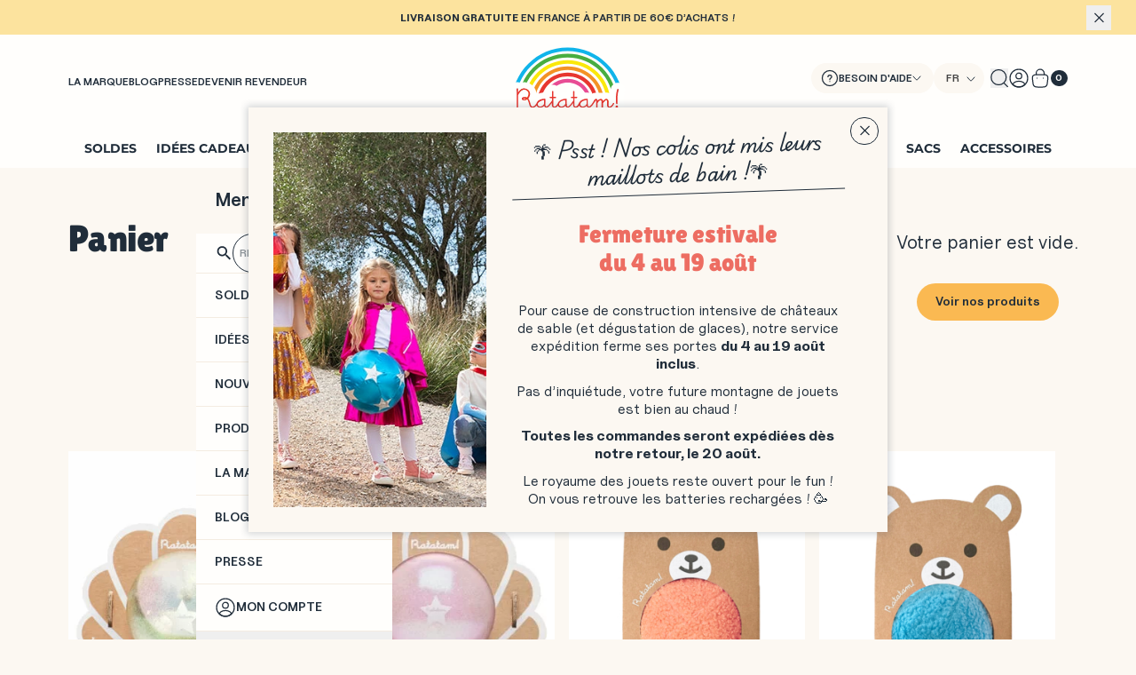

--- FILE ---
content_type: text/html; charset=UTF-8
request_url: https://ratatamkids.com/panier/?remove_item=a7fd9fd835f54f0f28003c679fd44b39&_wpnonce=5bd7a106e4
body_size: 106205
content:
<!doctype html>
<html lang="fr-FR">

<head>
	<meta charset="UTF-8">
	<meta name="viewport" content="width=device-width, initial-scale=1">
	<link rel="profile" href="https://gmpg.org/xfn/11">
	<meta name='robots' content='noindex, nofollow' />
	<style>img:is([sizes="auto" i], [sizes^="auto," i]) { contain-intrinsic-size: 3000px 1500px }</style>
	
<!-- Google Tag Manager for WordPress by gtm4wp.com -->
<script data-cfasync="false" data-pagespeed-no-defer>
	var gtm4wp_datalayer_name = "dataLayer";
	var dataLayer = dataLayer || [];
	const gtm4wp_use_sku_instead = 1;
	const gtm4wp_currency = 'EUR';
	const gtm4wp_product_per_impression = false;
	const gtm4wp_clear_ecommerce = false;
</script>
<!-- End Google Tag Manager for WordPress by gtm4wp.com -->
	<!-- This site is optimized with the Yoast SEO plugin v25.4 - https://yoast.com/wordpress/plugins/seo/ -->
	<title>Panier - Ratatam Site Officiel</title>
	<meta property="og:locale" content="fr_FR" />
	<meta property="og:type" content="article" />
	<meta property="og:title" content="Panier - Ratatam Site Officiel" />
	<meta property="og:url" content="https://ratatamkids.com/panier/" />
	<meta property="og:site_name" content="Ratatam Site Officiel" />
	<meta property="article:publisher" content="https://www.facebook.com/Ratatamforhappykids/" />
	<meta property="article:modified_time" content="2024-12-09T12:28:20+00:00" />
	<meta name="twitter:card" content="summary_large_image" />
	<meta name="twitter:label1" content="Durée de lecture estimée" />
	<meta name="twitter:data1" content="1 minute" />
	<script type="application/ld+json" class="yoast-schema-graph">{"@context":"https://schema.org","@graph":[{"@type":"WebPage","@id":"https://ratatamkids.com/panier/","url":"https://ratatamkids.com/panier/","name":"Panier - Ratatam Site Officiel","isPartOf":{"@id":"https://ratatamkids.com/#website"},"datePublished":"2019-11-07T14:08:06+00:00","dateModified":"2024-12-09T12:28:20+00:00","breadcrumb":{"@id":"https://ratatamkids.com/panier/#breadcrumb"},"inLanguage":"fr-FR","potentialAction":[{"@type":"ReadAction","target":["https://ratatamkids.com/panier/"]}]},{"@type":"BreadcrumbList","@id":"https://ratatamkids.com/panier/#breadcrumb","itemListElement":[{"@type":"ListItem","position":1,"name":"Accueil","item":"https://ratatamkids.com/"},{"@type":"ListItem","position":2,"name":"Panier"}]},{"@type":"WebSite","@id":"https://ratatamkids.com/#website","url":"https://ratatamkids.com/","name":"Ratatam Site Officiel","description":"Cool brand for happy kids!","potentialAction":[{"@type":"SearchAction","target":{"@type":"EntryPoint","urlTemplate":"https://ratatamkids.com/?s={search_term_string}"},"query-input":{"@type":"PropertyValueSpecification","valueRequired":true,"valueName":"search_term_string"}}],"inLanguage":"fr-FR"}]}</script>
	<!-- / Yoast SEO plugin. -->


<link rel='dns-prefetch' href='//static.klaviyo.com' />
<link rel="alternate" type="application/rss+xml" title="Ratatam Site Officiel &raquo; Flux" href="https://ratatamkids.com/feed/" />
<link rel="alternate" type="application/rss+xml" title="Ratatam Site Officiel &raquo; Flux des commentaires" href="https://ratatamkids.com/comments/feed/" />
<script>
window._wpemojiSettings = {"baseUrl":"https:\/\/s.w.org\/images\/core\/emoji\/16.0.1\/72x72\/","ext":".png","svgUrl":"https:\/\/s.w.org\/images\/core\/emoji\/16.0.1\/svg\/","svgExt":".svg","source":{"concatemoji":"https:\/\/ratatamkids.com\/wp-includes\/js\/wp-emoji-release.min.js?ver=6.8.3"}};
/*! This file is auto-generated */
!function(s,n){var o,i,e;function c(e){try{var t={supportTests:e,timestamp:(new Date).valueOf()};sessionStorage.setItem(o,JSON.stringify(t))}catch(e){}}function p(e,t,n){e.clearRect(0,0,e.canvas.width,e.canvas.height),e.fillText(t,0,0);var t=new Uint32Array(e.getImageData(0,0,e.canvas.width,e.canvas.height).data),a=(e.clearRect(0,0,e.canvas.width,e.canvas.height),e.fillText(n,0,0),new Uint32Array(e.getImageData(0,0,e.canvas.width,e.canvas.height).data));return t.every(function(e,t){return e===a[t]})}function u(e,t){e.clearRect(0,0,e.canvas.width,e.canvas.height),e.fillText(t,0,0);for(var n=e.getImageData(16,16,1,1),a=0;a<n.data.length;a++)if(0!==n.data[a])return!1;return!0}function f(e,t,n,a){switch(t){case"flag":return n(e,"\ud83c\udff3\ufe0f\u200d\u26a7\ufe0f","\ud83c\udff3\ufe0f\u200b\u26a7\ufe0f")?!1:!n(e,"\ud83c\udde8\ud83c\uddf6","\ud83c\udde8\u200b\ud83c\uddf6")&&!n(e,"\ud83c\udff4\udb40\udc67\udb40\udc62\udb40\udc65\udb40\udc6e\udb40\udc67\udb40\udc7f","\ud83c\udff4\u200b\udb40\udc67\u200b\udb40\udc62\u200b\udb40\udc65\u200b\udb40\udc6e\u200b\udb40\udc67\u200b\udb40\udc7f");case"emoji":return!a(e,"\ud83e\udedf")}return!1}function g(e,t,n,a){var r="undefined"!=typeof WorkerGlobalScope&&self instanceof WorkerGlobalScope?new OffscreenCanvas(300,150):s.createElement("canvas"),o=r.getContext("2d",{willReadFrequently:!0}),i=(o.textBaseline="top",o.font="600 32px Arial",{});return e.forEach(function(e){i[e]=t(o,e,n,a)}),i}function t(e){var t=s.createElement("script");t.src=e,t.defer=!0,s.head.appendChild(t)}"undefined"!=typeof Promise&&(o="wpEmojiSettingsSupports",i=["flag","emoji"],n.supports={everything:!0,everythingExceptFlag:!0},e=new Promise(function(e){s.addEventListener("DOMContentLoaded",e,{once:!0})}),new Promise(function(t){var n=function(){try{var e=JSON.parse(sessionStorage.getItem(o));if("object"==typeof e&&"number"==typeof e.timestamp&&(new Date).valueOf()<e.timestamp+604800&&"object"==typeof e.supportTests)return e.supportTests}catch(e){}return null}();if(!n){if("undefined"!=typeof Worker&&"undefined"!=typeof OffscreenCanvas&&"undefined"!=typeof URL&&URL.createObjectURL&&"undefined"!=typeof Blob)try{var e="postMessage("+g.toString()+"("+[JSON.stringify(i),f.toString(),p.toString(),u.toString()].join(",")+"));",a=new Blob([e],{type:"text/javascript"}),r=new Worker(URL.createObjectURL(a),{name:"wpTestEmojiSupports"});return void(r.onmessage=function(e){c(n=e.data),r.terminate(),t(n)})}catch(e){}c(n=g(i,f,p,u))}t(n)}).then(function(e){for(var t in e)n.supports[t]=e[t],n.supports.everything=n.supports.everything&&n.supports[t],"flag"!==t&&(n.supports.everythingExceptFlag=n.supports.everythingExceptFlag&&n.supports[t]);n.supports.everythingExceptFlag=n.supports.everythingExceptFlag&&!n.supports.flag,n.DOMReady=!1,n.readyCallback=function(){n.DOMReady=!0}}).then(function(){return e}).then(function(){var e;n.supports.everything||(n.readyCallback(),(e=n.source||{}).concatemoji?t(e.concatemoji):e.wpemoji&&e.twemoji&&(t(e.twemoji),t(e.wpemoji)))}))}((window,document),window._wpemojiSettings);
</script>
<link rel='stylesheet' id='eu-vat-for-woocommerce-checkout-eu-vat-field-block-css' href='https://ratatamkids.com/wp-content/plugins/eu-vat-for-woocommerce/includes/blocks/build/style-eu-vat-for-woocommerce-checkout-eu-vat-field-block.css?ver=4.4.9' media='all' />
<link rel='stylesheet' id='eu-vat-for-woocommerce-blocks-integration-css' href='https://ratatamkids.com/wp-content/plugins/eu-vat-for-woocommerce/includes/blocks/build/style-index.css?ver=4.4.9' media='all' />
<style id='wp-emoji-styles-inline-css'>

	img.wp-smiley, img.emoji {
		display: inline !important;
		border: none !important;
		box-shadow: none !important;
		height: 1em !important;
		width: 1em !important;
		margin: 0 0.07em !important;
		vertical-align: -0.1em !important;
		background: none !important;
		padding: 0 !important;
	}
</style>
<link rel='stylesheet' id='wp-block-library-css' href='https://ratatamkids.com/wp-includes/css/dist/block-library/style.min.css?ver=6.8.3' media='all' />
<link rel='stylesheet' id='cr-frontend-css-css' href='https://ratatamkids.com/wp-content/plugins/customer-reviews-woocommerce/css/frontend.css?ver=5.80.1' media='all' />
<link rel='stylesheet' id='cr-badges-css-css' href='https://ratatamkids.com/wp-content/plugins/customer-reviews-woocommerce/css/badges.css?ver=5.80.1' media='all' />
<style id='global-styles-inline-css'>
:root{--wp--preset--aspect-ratio--square: 1;--wp--preset--aspect-ratio--4-3: 4/3;--wp--preset--aspect-ratio--3-4: 3/4;--wp--preset--aspect-ratio--3-2: 3/2;--wp--preset--aspect-ratio--2-3: 2/3;--wp--preset--aspect-ratio--16-9: 16/9;--wp--preset--aspect-ratio--9-16: 9/16;--wp--preset--color--black: #000000;--wp--preset--color--cyan-bluish-gray: #abb8c3;--wp--preset--color--white: #ffffff;--wp--preset--color--pale-pink: #f78da7;--wp--preset--color--vivid-red: #cf2e2e;--wp--preset--color--luminous-vivid-orange: #ff6900;--wp--preset--color--luminous-vivid-amber: #fcb900;--wp--preset--color--light-green-cyan: #7bdcb5;--wp--preset--color--vivid-green-cyan: #00d084;--wp--preset--color--pale-cyan-blue: #8ed1fc;--wp--preset--color--vivid-cyan-blue: #0693e3;--wp--preset--color--vivid-purple: #9b51e0;--wp--preset--color--background: #FCF8F2;--wp--preset--color--foreground: #202D3A;--wp--preset--color--primary: #202D3A;--wp--preset--color--secondary: #FCF8F2;--wp--preset--color--beige-25: #FFFEFC;--wp--preset--color--beige-50: #FCF8F2;--wp--preset--color--beige-100: #F4ECE1;--wp--preset--color--orange-100: #FAB952;--wp--preset--color--orange-50: #FFCE70;--wp--preset--color--orange-30: #FCE39E;--wp--preset--color--orange-25: #F3E8A0;--wp--preset--color--pink: #FF89C5;--wp--preset--color--green: #8BF3AD;--wp--preset--color--blue: #10B4EA;--wp--preset--color--turquoise: #4DF4E7;--wp--preset--gradient--vivid-cyan-blue-to-vivid-purple: linear-gradient(135deg,rgba(6,147,227,1) 0%,rgb(155,81,224) 100%);--wp--preset--gradient--light-green-cyan-to-vivid-green-cyan: linear-gradient(135deg,rgb(122,220,180) 0%,rgb(0,208,130) 100%);--wp--preset--gradient--luminous-vivid-amber-to-luminous-vivid-orange: linear-gradient(135deg,rgba(252,185,0,1) 0%,rgba(255,105,0,1) 100%);--wp--preset--gradient--luminous-vivid-orange-to-vivid-red: linear-gradient(135deg,rgba(255,105,0,1) 0%,rgb(207,46,46) 100%);--wp--preset--gradient--very-light-gray-to-cyan-bluish-gray: linear-gradient(135deg,rgb(238,238,238) 0%,rgb(169,184,195) 100%);--wp--preset--gradient--cool-to-warm-spectrum: linear-gradient(135deg,rgb(74,234,220) 0%,rgb(151,120,209) 20%,rgb(207,42,186) 40%,rgb(238,44,130) 60%,rgb(251,105,98) 80%,rgb(254,248,76) 100%);--wp--preset--gradient--blush-light-purple: linear-gradient(135deg,rgb(255,206,236) 0%,rgb(152,150,240) 100%);--wp--preset--gradient--blush-bordeaux: linear-gradient(135deg,rgb(254,205,165) 0%,rgb(254,45,45) 50%,rgb(107,0,62) 100%);--wp--preset--gradient--luminous-dusk: linear-gradient(135deg,rgb(255,203,112) 0%,rgb(199,81,192) 50%,rgb(65,88,208) 100%);--wp--preset--gradient--pale-ocean: linear-gradient(135deg,rgb(255,245,203) 0%,rgb(182,227,212) 50%,rgb(51,167,181) 100%);--wp--preset--gradient--electric-grass: linear-gradient(135deg,rgb(202,248,128) 0%,rgb(113,206,126) 100%);--wp--preset--gradient--midnight: linear-gradient(135deg,rgb(2,3,129) 0%,rgb(40,116,252) 100%);--wp--preset--font-size--small: 13px;--wp--preset--font-size--medium: 20px;--wp--preset--font-size--large: 36px;--wp--preset--font-size--x-large: 42px;--wp--preset--spacing--20: 0.44rem;--wp--preset--spacing--30: 0.67rem;--wp--preset--spacing--40: 1rem;--wp--preset--spacing--50: 1.5rem;--wp--preset--spacing--60: 2.25rem;--wp--preset--spacing--70: 3.38rem;--wp--preset--spacing--80: 5.06rem;--wp--preset--shadow--natural: 6px 6px 9px rgba(0, 0, 0, 0.2);--wp--preset--shadow--deep: 12px 12px 50px rgba(0, 0, 0, 0.4);--wp--preset--shadow--sharp: 6px 6px 0px rgba(0, 0, 0, 0.2);--wp--preset--shadow--outlined: 6px 6px 0px -3px rgba(255, 255, 255, 1), 6px 6px rgba(0, 0, 0, 1);--wp--preset--shadow--crisp: 6px 6px 0px rgba(0, 0, 0, 1);}:root { --wp--style--global--content-size: 60rem;--wp--style--global--wide-size: 100%; }:where(body) { margin: 0; }.wp-site-blocks > .alignleft { float: left; margin-right: 2em; }.wp-site-blocks > .alignright { float: right; margin-left: 2em; }.wp-site-blocks > .aligncenter { justify-content: center; margin-left: auto; margin-right: auto; }:where(.is-layout-flex){gap: 0.5em;}:where(.is-layout-grid){gap: 0.5em;}.is-layout-flow > .alignleft{float: left;margin-inline-start: 0;margin-inline-end: 2em;}.is-layout-flow > .alignright{float: right;margin-inline-start: 2em;margin-inline-end: 0;}.is-layout-flow > .aligncenter{margin-left: auto !important;margin-right: auto !important;}.is-layout-constrained > .alignleft{float: left;margin-inline-start: 0;margin-inline-end: 2em;}.is-layout-constrained > .alignright{float: right;margin-inline-start: 2em;margin-inline-end: 0;}.is-layout-constrained > .aligncenter{margin-left: auto !important;margin-right: auto !important;}.is-layout-constrained > :where(:not(.alignleft):not(.alignright):not(.alignfull)){max-width: var(--wp--style--global--content-size);margin-left: auto !important;margin-right: auto !important;}.is-layout-constrained > .alignwide{max-width: var(--wp--style--global--wide-size);}body .is-layout-flex{display: flex;}.is-layout-flex{flex-wrap: wrap;align-items: center;}.is-layout-flex > :is(*, div){margin: 0;}body .is-layout-grid{display: grid;}.is-layout-grid > :is(*, div){margin: 0;}body{padding-top: 0px;padding-right: 0px;padding-bottom: 0px;padding-left: 0px;}a:where(:not(.wp-element-button)){text-decoration: underline;}:root :where(.wp-element-button, .wp-block-button__link){background-color: #32373c;border-width: 0;color: #fff;font-family: inherit;font-size: inherit;line-height: inherit;padding: calc(0.667em + 2px) calc(1.333em + 2px);text-decoration: none;}.has-black-color{color: var(--wp--preset--color--black) !important;}.has-cyan-bluish-gray-color{color: var(--wp--preset--color--cyan-bluish-gray) !important;}.has-white-color{color: var(--wp--preset--color--white) !important;}.has-pale-pink-color{color: var(--wp--preset--color--pale-pink) !important;}.has-vivid-red-color{color: var(--wp--preset--color--vivid-red) !important;}.has-luminous-vivid-orange-color{color: var(--wp--preset--color--luminous-vivid-orange) !important;}.has-luminous-vivid-amber-color{color: var(--wp--preset--color--luminous-vivid-amber) !important;}.has-light-green-cyan-color{color: var(--wp--preset--color--light-green-cyan) !important;}.has-vivid-green-cyan-color{color: var(--wp--preset--color--vivid-green-cyan) !important;}.has-pale-cyan-blue-color{color: var(--wp--preset--color--pale-cyan-blue) !important;}.has-vivid-cyan-blue-color{color: var(--wp--preset--color--vivid-cyan-blue) !important;}.has-vivid-purple-color{color: var(--wp--preset--color--vivid-purple) !important;}.has-background-color{color: var(--wp--preset--color--background) !important;}.has-foreground-color{color: var(--wp--preset--color--foreground) !important;}.has-primary-color{color: var(--wp--preset--color--primary) !important;}.has-secondary-color{color: var(--wp--preset--color--secondary) !important;}.has-beige-25-color{color: var(--wp--preset--color--beige-25) !important;}.has-beige-50-color{color: var(--wp--preset--color--beige-50) !important;}.has-beige-100-color{color: var(--wp--preset--color--beige-100) !important;}.has-orange-100-color{color: var(--wp--preset--color--orange-100) !important;}.has-orange-50-color{color: var(--wp--preset--color--orange-50) !important;}.has-orange-30-color{color: var(--wp--preset--color--orange-30) !important;}.has-orange-25-color{color: var(--wp--preset--color--orange-25) !important;}.has-pink-color{color: var(--wp--preset--color--pink) !important;}.has-green-color{color: var(--wp--preset--color--green) !important;}.has-blue-color{color: var(--wp--preset--color--blue) !important;}.has-turquoise-color{color: var(--wp--preset--color--turquoise) !important;}.has-black-background-color{background-color: var(--wp--preset--color--black) !important;}.has-cyan-bluish-gray-background-color{background-color: var(--wp--preset--color--cyan-bluish-gray) !important;}.has-white-background-color{background-color: var(--wp--preset--color--white) !important;}.has-pale-pink-background-color{background-color: var(--wp--preset--color--pale-pink) !important;}.has-vivid-red-background-color{background-color: var(--wp--preset--color--vivid-red) !important;}.has-luminous-vivid-orange-background-color{background-color: var(--wp--preset--color--luminous-vivid-orange) !important;}.has-luminous-vivid-amber-background-color{background-color: var(--wp--preset--color--luminous-vivid-amber) !important;}.has-light-green-cyan-background-color{background-color: var(--wp--preset--color--light-green-cyan) !important;}.has-vivid-green-cyan-background-color{background-color: var(--wp--preset--color--vivid-green-cyan) !important;}.has-pale-cyan-blue-background-color{background-color: var(--wp--preset--color--pale-cyan-blue) !important;}.has-vivid-cyan-blue-background-color{background-color: var(--wp--preset--color--vivid-cyan-blue) !important;}.has-vivid-purple-background-color{background-color: var(--wp--preset--color--vivid-purple) !important;}.has-background-background-color{background-color: var(--wp--preset--color--background) !important;}.has-foreground-background-color{background-color: var(--wp--preset--color--foreground) !important;}.has-primary-background-color{background-color: var(--wp--preset--color--primary) !important;}.has-secondary-background-color{background-color: var(--wp--preset--color--secondary) !important;}.has-beige-25-background-color{background-color: var(--wp--preset--color--beige-25) !important;}.has-beige-50-background-color{background-color: var(--wp--preset--color--beige-50) !important;}.has-beige-100-background-color{background-color: var(--wp--preset--color--beige-100) !important;}.has-orange-100-background-color{background-color: var(--wp--preset--color--orange-100) !important;}.has-orange-50-background-color{background-color: var(--wp--preset--color--orange-50) !important;}.has-orange-30-background-color{background-color: var(--wp--preset--color--orange-30) !important;}.has-orange-25-background-color{background-color: var(--wp--preset--color--orange-25) !important;}.has-pink-background-color{background-color: var(--wp--preset--color--pink) !important;}.has-green-background-color{background-color: var(--wp--preset--color--green) !important;}.has-blue-background-color{background-color: var(--wp--preset--color--blue) !important;}.has-turquoise-background-color{background-color: var(--wp--preset--color--turquoise) !important;}.has-black-border-color{border-color: var(--wp--preset--color--black) !important;}.has-cyan-bluish-gray-border-color{border-color: var(--wp--preset--color--cyan-bluish-gray) !important;}.has-white-border-color{border-color: var(--wp--preset--color--white) !important;}.has-pale-pink-border-color{border-color: var(--wp--preset--color--pale-pink) !important;}.has-vivid-red-border-color{border-color: var(--wp--preset--color--vivid-red) !important;}.has-luminous-vivid-orange-border-color{border-color: var(--wp--preset--color--luminous-vivid-orange) !important;}.has-luminous-vivid-amber-border-color{border-color: var(--wp--preset--color--luminous-vivid-amber) !important;}.has-light-green-cyan-border-color{border-color: var(--wp--preset--color--light-green-cyan) !important;}.has-vivid-green-cyan-border-color{border-color: var(--wp--preset--color--vivid-green-cyan) !important;}.has-pale-cyan-blue-border-color{border-color: var(--wp--preset--color--pale-cyan-blue) !important;}.has-vivid-cyan-blue-border-color{border-color: var(--wp--preset--color--vivid-cyan-blue) !important;}.has-vivid-purple-border-color{border-color: var(--wp--preset--color--vivid-purple) !important;}.has-background-border-color{border-color: var(--wp--preset--color--background) !important;}.has-foreground-border-color{border-color: var(--wp--preset--color--foreground) !important;}.has-primary-border-color{border-color: var(--wp--preset--color--primary) !important;}.has-secondary-border-color{border-color: var(--wp--preset--color--secondary) !important;}.has-beige-25-border-color{border-color: var(--wp--preset--color--beige-25) !important;}.has-beige-50-border-color{border-color: var(--wp--preset--color--beige-50) !important;}.has-beige-100-border-color{border-color: var(--wp--preset--color--beige-100) !important;}.has-orange-100-border-color{border-color: var(--wp--preset--color--orange-100) !important;}.has-orange-50-border-color{border-color: var(--wp--preset--color--orange-50) !important;}.has-orange-30-border-color{border-color: var(--wp--preset--color--orange-30) !important;}.has-orange-25-border-color{border-color: var(--wp--preset--color--orange-25) !important;}.has-pink-border-color{border-color: var(--wp--preset--color--pink) !important;}.has-green-border-color{border-color: var(--wp--preset--color--green) !important;}.has-blue-border-color{border-color: var(--wp--preset--color--blue) !important;}.has-turquoise-border-color{border-color: var(--wp--preset--color--turquoise) !important;}.has-vivid-cyan-blue-to-vivid-purple-gradient-background{background: var(--wp--preset--gradient--vivid-cyan-blue-to-vivid-purple) !important;}.has-light-green-cyan-to-vivid-green-cyan-gradient-background{background: var(--wp--preset--gradient--light-green-cyan-to-vivid-green-cyan) !important;}.has-luminous-vivid-amber-to-luminous-vivid-orange-gradient-background{background: var(--wp--preset--gradient--luminous-vivid-amber-to-luminous-vivid-orange) !important;}.has-luminous-vivid-orange-to-vivid-red-gradient-background{background: var(--wp--preset--gradient--luminous-vivid-orange-to-vivid-red) !important;}.has-very-light-gray-to-cyan-bluish-gray-gradient-background{background: var(--wp--preset--gradient--very-light-gray-to-cyan-bluish-gray) !important;}.has-cool-to-warm-spectrum-gradient-background{background: var(--wp--preset--gradient--cool-to-warm-spectrum) !important;}.has-blush-light-purple-gradient-background{background: var(--wp--preset--gradient--blush-light-purple) !important;}.has-blush-bordeaux-gradient-background{background: var(--wp--preset--gradient--blush-bordeaux) !important;}.has-luminous-dusk-gradient-background{background: var(--wp--preset--gradient--luminous-dusk) !important;}.has-pale-ocean-gradient-background{background: var(--wp--preset--gradient--pale-ocean) !important;}.has-electric-grass-gradient-background{background: var(--wp--preset--gradient--electric-grass) !important;}.has-midnight-gradient-background{background: var(--wp--preset--gradient--midnight) !important;}.has-small-font-size{font-size: var(--wp--preset--font-size--small) !important;}.has-medium-font-size{font-size: var(--wp--preset--font-size--medium) !important;}.has-large-font-size{font-size: var(--wp--preset--font-size--large) !important;}.has-x-large-font-size{font-size: var(--wp--preset--font-size--x-large) !important;}
:where(.wp-block-post-template.is-layout-flex){gap: 1.25em;}:where(.wp-block-post-template.is-layout-grid){gap: 1.25em;}
:where(.wp-block-columns.is-layout-flex){gap: 2em;}:where(.wp-block-columns.is-layout-grid){gap: 2em;}
:root :where(.wp-block-pullquote){font-size: 1.5em;line-height: 1.6;}
</style>
<link rel='stylesheet' id='contact-form-7-css' href='https://ratatamkids.com/wp-content/plugins/contact-form-7/includes/css/styles.css?ver=6.1' media='all' />
<style id='contact-form-7-inline-css'>
.wpcf7 .wpcf7-recaptcha iframe {margin-bottom: 0;}.wpcf7 .wpcf7-recaptcha[data-align="center"] > div {margin: 0 auto;}.wpcf7 .wpcf7-recaptcha[data-align="right"] > div {margin: 0 0 0 auto;}
</style>
<link rel='stylesheet' id='select2-css' href='https://ratatamkids.com/wp-content/plugins/woocommerce/assets/css/select2.css?ver=9.9.6' media='all' />
<style id='woocommerce-inline-inline-css'>
.woocommerce form .form-row .required { visibility: visible; }
</style>
<link rel='stylesheet' id='aws-style-css' href='https://ratatamkids.com/wp-content/plugins/advanced-woo-search/assets/css/common.min.css?ver=3.38' media='all' />
<link rel='stylesheet' id='wpml-legacy-dropdown-click-0-css' href='https://ratatamkids.com/wp-content/plugins/sitepress-multilingual-cms/templates/language-switchers/legacy-dropdown-click/style.min.css?ver=1' media='all' />
<link rel='stylesheet' id='cmplz-general-css' href='https://ratatamkids.com/wp-content/plugins/complianz-gdpr-premium/assets/css/cookieblocker.min.css?ver=1751896061' media='all' />
<link rel='stylesheet' id='awf-nouislider-css' href='https://ratatamkids.com/wp-content/plugins/annasta-woocommerce-product-filters-premium/styles/nouislider.min.css?ver=1.8.1' media='all' />
<link rel='stylesheet' id='awf-font-awesome-css' href='https://ratatamkids.com/wp-content/plugins/annasta-woocommerce-product-filters-premium/styles/awf-font-awesome.css?ver=1.8.1' media='all' />
<link rel='stylesheet' id='awf-font-awesome-all-css' href='https://ratatamkids.com/wp-content/plugins/annasta-woocommerce-product-filters-premium/styles/fontawesome-all.min.css?ver=1.8.1' media='all' />
<link rel='stylesheet' id='awf-css' href='https://ratatamkids.com/wp-content/plugins/annasta-woocommerce-product-filters-premium/styles/awf.css?ver=1.8.1' media='all' />
<link rel='stylesheet' id='awf-style-options-css' href='https://ratatamkids.com/wp-content/uploads/annasta-filters/css/style-options-1767734542.css?ver=1.8.1' media='all' />
<link rel='stylesheet' id='wppopups-base-css' href='https://ratatamkids.com/wp-content/plugins/wp-popups-lite/src/assets/css/wppopups-base.css?ver=2.2.0.3' media='all' />
<link rel='stylesheet' id='brands-styles-css' href='https://ratatamkids.com/wp-content/plugins/woocommerce/assets/css/brands.css?ver=9.9.6' media='all' />
<link rel='stylesheet' id='ratatamkids-style-css' href='https://ratatamkids.com/wp-content/themes/ratatamkids/style.css?ver=t0h09b' media='all' />
<link rel='stylesheet' id='flexible-shipping-free-shipping-css' href='https://ratatamkids.com/wp-content/plugins/flexible-shipping/assets/dist/css/free-shipping.css?ver=6.2.1.2' media='all' />
<link rel='stylesheet' id='wc_stripe_express_checkout_style-css' href='https://ratatamkids.com/wp-content/plugins/woocommerce-gateway-stripe/build/express-checkout.css?ver=86f238b2d5db9d73358b669643070ed6' media='all' />
<link rel='stylesheet' id='popup-maker-site-css' href='https://ratatamkids.com/wp-content/plugins/popup-maker/assets/css/pum-site.min.css?ver=1.20.5' media='all' />
<style id='popup-maker-site-inline-css'>
/* Popup Google Fonts */
@import url('//fonts.googleapis.com/css?family=Montserrat:100');

/* Popup Theme 40277: Inscription newsletter */
.pum-theme-40277, .pum-theme-inscription-newsletter { background-color: rgba( 32, 45, 58, 0.80 ) } 
.pum-theme-40277 .pum-container, .pum-theme-inscription-newsletter .pum-container { padding: 0px; border-radius: 0px; border: 1px none #000000; box-shadow: 0px 0px 8px 2px rgba( 32, 45, 58, 0.20 ); background-color: rgba( 252, 248, 242, 1.00 ) } 
.pum-theme-40277 .pum-title, .pum-theme-inscription-newsletter .pum-title { color: #202d3a; text-align: left; text-shadow: 0px 0px 0px rgba( 2, 2, 2, 0.23 ); font-family: inherit; font-weight: 400; font-size: 32px; line-height: 36px } 
.pum-theme-40277 .pum-content, .pum-theme-inscription-newsletter .pum-content { color: #202d3a; font-family: inherit; font-weight: 400 } 
.pum-theme-40277 .pum-content + .pum-close, .pum-theme-inscription-newsletter .pum-content + .pum-close { position: absolute; height: auto; width: auto; left: auto; right: 0px; bottom: auto; top: 0px; padding: 8px; color: #202d3a; font-family: inherit; font-weight: 400; font-size: 12px; line-height: 36px; border: 1px solid #202d3a; border-radius: 0px; box-shadow: 1px 1px 3px 0px rgba( 2, 2, 2, 0.00 ); text-shadow: 0px 0px 0px rgba( 0, 0, 0, 0.00 ); background-color: rgba( 252, 248, 242, 1.00 ) } 

/* Popup Theme 40205: Thème par défaut */
.pum-theme-40205, .pum-theme-theme-par-defaut { background-color: rgba( 255, 255, 255, 1.00 ) } 
.pum-theme-40205 .pum-container, .pum-theme-theme-par-defaut .pum-container { padding: 18px; border-radius: 0px; border: 1px none #000000; box-shadow: 1px 1px 3px 0px rgba( 2, 2, 2, 0.23 ); background-color: rgba( 249, 249, 249, 1.00 ) } 
.pum-theme-40205 .pum-title, .pum-theme-theme-par-defaut .pum-title { color: #000000; text-align: left; text-shadow: 0px 0px 0px rgba( 2, 2, 2, 0.23 ); font-family: inherit; font-weight: 400; font-size: 32px; font-style: normal; line-height: 36px } 
.pum-theme-40205 .pum-content, .pum-theme-theme-par-defaut .pum-content { color: #8c8c8c; font-family: inherit; font-weight: 400; font-style: inherit } 
.pum-theme-40205 .pum-content + .pum-close, .pum-theme-theme-par-defaut .pum-content + .pum-close { position: absolute; height: auto; width: auto; left: auto; right: 0px; bottom: auto; top: 0px; padding: 8px; color: #ffffff; font-family: inherit; font-weight: 400; font-size: 12px; font-style: inherit; line-height: 36px; border: 1px none #ffffff; border-radius: 0px; box-shadow: 1px 1px 3px 0px rgba( 2, 2, 2, 0.23 ); text-shadow: 0px 0px 0px rgba( 0, 0, 0, 0.23 ); background-color: rgba( 0, 183, 205, 1.00 ) } 

/* Popup Theme 40206: Visionneuse */
.pum-theme-40206, .pum-theme-lightbox { background-color: rgba( 0, 0, 0, 0.60 ) } 
.pum-theme-40206 .pum-container, .pum-theme-lightbox .pum-container { padding: 18px; border-radius: 3px; border: 8px solid #000000; box-shadow: 0px 0px 30px 0px rgba( 2, 2, 2, 1.00 ); background-color: rgba( 255, 255, 255, 1.00 ) } 
.pum-theme-40206 .pum-title, .pum-theme-lightbox .pum-title { color: #000000; text-align: left; text-shadow: 0px 0px 0px rgba( 2, 2, 2, 0.23 ); font-family: inherit; font-weight: 100; font-size: 32px; line-height: 36px } 
.pum-theme-40206 .pum-content, .pum-theme-lightbox .pum-content { color: #000000; font-family: inherit; font-weight: 100 } 
.pum-theme-40206 .pum-content + .pum-close, .pum-theme-lightbox .pum-content + .pum-close { position: absolute; height: 26px; width: 26px; left: auto; right: -13px; bottom: auto; top: -13px; padding: 0px; color: #ffffff; font-family: Arial; font-weight: 100; font-size: 24px; line-height: 24px; border: 2px solid #ffffff; border-radius: 26px; box-shadow: 0px 0px 15px 1px rgba( 2, 2, 2, 0.75 ); text-shadow: 0px 0px 0px rgba( 0, 0, 0, 0.23 ); background-color: rgba( 0, 0, 0, 1.00 ) } 

/* Popup Theme 40207: Bleu entreprise */
.pum-theme-40207, .pum-theme-enterprise-blue { background-color: rgba( 0, 0, 0, 0.70 ) } 
.pum-theme-40207 .pum-container, .pum-theme-enterprise-blue .pum-container { padding: 28px; border-radius: 5px; border: 1px none #000000; box-shadow: 0px 10px 25px 4px rgba( 2, 2, 2, 0.50 ); background-color: rgba( 255, 255, 255, 1.00 ) } 
.pum-theme-40207 .pum-title, .pum-theme-enterprise-blue .pum-title { color: #315b7c; text-align: left; text-shadow: 0px 0px 0px rgba( 2, 2, 2, 0.23 ); font-family: inherit; font-weight: 100; font-size: 34px; line-height: 36px } 
.pum-theme-40207 .pum-content, .pum-theme-enterprise-blue .pum-content { color: #2d2d2d; font-family: inherit; font-weight: 100 } 
.pum-theme-40207 .pum-content + .pum-close, .pum-theme-enterprise-blue .pum-content + .pum-close { position: absolute; height: 28px; width: 28px; left: auto; right: 8px; bottom: auto; top: 8px; padding: 4px; color: #ffffff; font-family: Times New Roman; font-weight: 100; font-size: 20px; line-height: 20px; border: 1px none #ffffff; border-radius: 42px; box-shadow: 0px 0px 0px 0px rgba( 2, 2, 2, 0.23 ); text-shadow: 0px 0px 0px rgba( 0, 0, 0, 0.23 ); background-color: rgba( 49, 91, 124, 1.00 ) } 

/* Popup Theme 40208: Boite de bienvenue */
.pum-theme-40208, .pum-theme-hello-box { background-color: rgba( 0, 0, 0, 0.75 ) } 
.pum-theme-40208 .pum-container, .pum-theme-hello-box .pum-container { padding: 30px; border-radius: 80px; border: 14px solid #81d742; box-shadow: 0px 0px 0px 0px rgba( 2, 2, 2, 0.00 ); background-color: rgba( 255, 255, 255, 1.00 ) } 
.pum-theme-40208 .pum-title, .pum-theme-hello-box .pum-title { color: #2d2d2d; text-align: left; text-shadow: 0px 0px 0px rgba( 2, 2, 2, 0.23 ); font-family: Montserrat; font-weight: 100; font-size: 32px; line-height: 36px } 
.pum-theme-40208 .pum-content, .pum-theme-hello-box .pum-content { color: #2d2d2d; font-family: inherit; font-weight: 100 } 
.pum-theme-40208 .pum-content + .pum-close, .pum-theme-hello-box .pum-content + .pum-close { position: absolute; height: auto; width: auto; left: auto; right: -30px; bottom: auto; top: -30px; padding: 0px; color: #2d2d2d; font-family: Times New Roman; font-weight: 100; font-size: 32px; line-height: 28px; border: 1px none #ffffff; border-radius: 28px; box-shadow: 0px 0px 0px 0px rgba( 2, 2, 2, 0.23 ); text-shadow: 0px 0px 0px rgba( 0, 0, 0, 0.23 ); background-color: rgba( 255, 255, 255, 1.00 ) } 

/* Popup Theme 40209: En pointe */
.pum-theme-40209, .pum-theme-cutting-edge { background-color: rgba( 0, 0, 0, 0.50 ) } 
.pum-theme-40209 .pum-container, .pum-theme-cutting-edge .pum-container { padding: 18px; border-radius: 0px; border: 1px none #000000; box-shadow: 0px 10px 25px 0px rgba( 2, 2, 2, 0.50 ); background-color: rgba( 30, 115, 190, 1.00 ) } 
.pum-theme-40209 .pum-title, .pum-theme-cutting-edge .pum-title { color: #ffffff; text-align: left; text-shadow: 0px 0px 0px rgba( 2, 2, 2, 0.23 ); font-family: Sans-Serif; font-weight: 100; font-size: 26px; line-height: 28px } 
.pum-theme-40209 .pum-content, .pum-theme-cutting-edge .pum-content { color: #ffffff; font-family: inherit; font-weight: 100 } 
.pum-theme-40209 .pum-content + .pum-close, .pum-theme-cutting-edge .pum-content + .pum-close { position: absolute; height: 24px; width: 24px; left: auto; right: 0px; bottom: auto; top: 0px; padding: 0px; color: #1e73be; font-family: Times New Roman; font-weight: 100; font-size: 32px; line-height: 24px; border: 1px none #ffffff; border-radius: 0px; box-shadow: -1px 1px 1px 0px rgba( 2, 2, 2, 0.10 ); text-shadow: -1px 1px 1px rgba( 0, 0, 0, 0.10 ); background-color: rgba( 238, 238, 34, 1.00 ) } 

/* Popup Theme 40210: Framed Border */
.pum-theme-40210, .pum-theme-framed-border { background-color: rgba( 255, 255, 255, 0.50 ) } 
.pum-theme-40210 .pum-container, .pum-theme-framed-border .pum-container { padding: 18px; border-radius: 0px; border: 20px outset #dd3333; box-shadow: 1px 1px 3px 0px rgba( 2, 2, 2, 0.97 ) inset; background-color: rgba( 255, 251, 239, 1.00 ) } 
.pum-theme-40210 .pum-title, .pum-theme-framed-border .pum-title { color: #000000; text-align: left; text-shadow: 0px 0px 0px rgba( 2, 2, 2, 0.23 ); font-family: inherit; font-weight: 100; font-size: 32px; line-height: 36px } 
.pum-theme-40210 .pum-content, .pum-theme-framed-border .pum-content { color: #2d2d2d; font-family: inherit; font-weight: 100 } 
.pum-theme-40210 .pum-content + .pum-close, .pum-theme-framed-border .pum-content + .pum-close { position: absolute; height: 20px; width: 20px; left: auto; right: -20px; bottom: auto; top: -20px; padding: 0px; color: #ffffff; font-family: Tahoma; font-weight: 700; font-size: 16px; line-height: 18px; border: 1px none #ffffff; border-radius: 0px; box-shadow: 0px 0px 0px 0px rgba( 2, 2, 2, 0.23 ); text-shadow: 0px 0px 0px rgba( 0, 0, 0, 0.23 ); background-color: rgba( 0, 0, 0, 0.55 ) } 

/* Popup Theme 40211: Barre flottante - Bleu léger */
.pum-theme-40211, .pum-theme-floating-bar { background-color: rgba( 255, 255, 255, 0.00 ) } 
.pum-theme-40211 .pum-container, .pum-theme-floating-bar .pum-container { padding: 8px; border-radius: 0px; border: 1px none #000000; box-shadow: 1px 1px 3px 0px rgba( 2, 2, 2, 0.23 ); background-color: rgba( 238, 246, 252, 1.00 ) } 
.pum-theme-40211 .pum-title, .pum-theme-floating-bar .pum-title { color: #505050; text-align: left; text-shadow: 0px 0px 0px rgba( 2, 2, 2, 0.23 ); font-family: inherit; font-weight: 400; font-size: 32px; line-height: 36px } 
.pum-theme-40211 .pum-content, .pum-theme-floating-bar .pum-content { color: #505050; font-family: inherit; font-weight: 400 } 
.pum-theme-40211 .pum-content + .pum-close, .pum-theme-floating-bar .pum-content + .pum-close { position: absolute; height: 18px; width: 18px; left: auto; right: 5px; bottom: auto; top: 50%; padding: 0px; color: #505050; font-family: Sans-Serif; font-weight: 700; font-size: 15px; line-height: 18px; border: 1px solid #505050; border-radius: 15px; box-shadow: 0px 0px 0px 0px rgba( 2, 2, 2, 0.00 ); text-shadow: 0px 0px 0px rgba( 0, 0, 0, 0.00 ); background-color: rgba( 255, 255, 255, 0.00 ); transform: translate(0, -50%) } 

/* Popup Theme 40212: Contenu uniquement - Pour utilisation avec les constructeurs de pages ou l’éditeur de blocs */
.pum-theme-40212, .pum-theme-content-only { background-color: rgba( 0, 0, 0, 0.70 ) } 
.pum-theme-40212 .pum-container, .pum-theme-content-only .pum-container { padding: 0px; border-radius: 0px; border: 1px none #000000; box-shadow: 0px 0px 0px 0px rgba( 2, 2, 2, 0.00 ) } 
.pum-theme-40212 .pum-title, .pum-theme-content-only .pum-title { color: #000000; text-align: left; text-shadow: 0px 0px 0px rgba( 2, 2, 2, 0.23 ); font-family: inherit; font-weight: 400; font-size: 32px; line-height: 36px } 
.pum-theme-40212 .pum-content, .pum-theme-content-only .pum-content { color: #8c8c8c; font-family: inherit; font-weight: 400 } 
.pum-theme-40212 .pum-content + .pum-close, .pum-theme-content-only .pum-content + .pum-close { position: absolute; height: 18px; width: 18px; left: auto; right: 7px; bottom: auto; top: 7px; padding: 0px; color: #000000; font-family: inherit; font-weight: 700; font-size: 20px; line-height: 20px; border: 1px none #ffffff; border-radius: 15px; box-shadow: 0px 0px 0px 0px rgba( 2, 2, 2, 0.00 ); text-shadow: 0px 0px 0px rgba( 0, 0, 0, 0.00 ); background-color: rgba( 255, 255, 255, 0.00 ) } 

#pum-40271 {z-index: 1999999999}
#pum-40214 {z-index: 1999999999}

</style>
<link rel='stylesheet' id='sib-front-css-css' href='https://ratatamkids.com/wp-content/plugins/mailin-off/css/mailin-front.css?ver=6.8.3' media='all' />
<script id="wpml-cookie-js-extra">
var wpml_cookies = {"wp-wpml_current_language":{"value":"fr","expires":1,"path":"\/"}};
var wpml_cookies = {"wp-wpml_current_language":{"value":"fr","expires":1,"path":"\/"}};
</script>
<script src="https://ratatamkids.com/wp-content/plugins/sitepress-multilingual-cms/res/js/cookies/language-cookie.js?ver=476000" id="wpml-cookie-js" defer data-wp-strategy="defer"></script>
<script src="https://ratatamkids.com/wp-includes/js/jquery/jquery.min.js?ver=3.7.1" id="jquery-core-js"></script>
<script src="https://ratatamkids.com/wp-includes/js/jquery/jquery-migrate.min.js?ver=3.4.1" id="jquery-migrate-js"></script>
<script src="https://ratatamkids.com/wp-includes/js/jquery/ui/core.min.js?ver=1.13.3" id="jquery-ui-core-js"></script>
<script src="https://ratatamkids.com/wp-includes/js/jquery/ui/mouse.min.js?ver=1.13.3" id="jquery-ui-mouse-js"></script>
<script src="https://ratatamkids.com/wp-includes/js/jquery/ui/sortable.min.js?ver=1.13.3" id="jquery-ui-sortable-js"></script>
<script src="https://ratatamkids.com/wp-content/plugins/woocommerce/assets/js/jquery-blockui/jquery.blockUI.min.js?ver=2.7.0-wc.9.9.6" id="jquery-blockui-js" data-wp-strategy="defer"></script>
<script src="https://ratatamkids.com/wp-content/plugins/annasta-woocommerce-product-filters-premium/code/js/wNumb.js?ver=6.8.3" id="awf-wnumb-js"></script>
<script src="https://ratatamkids.com/wp-content/plugins/annasta-woocommerce-product-filters-premium/code/js/nouislider.min.js?ver=6.8.3" id="awf-nouislider-js"></script>
<script src="https://ratatamkids.com/wp-content/plugins/annasta-woocommerce-product-filters-premium/code/js/awf-premium.js?ver=1.8.1" id="awf-premium-js"></script>
<script id="wc-add-to-cart-js-extra">
var wc_add_to_cart_params = {"ajax_url":"\/wp-admin\/admin-ajax.php","wc_ajax_url":"\/?wc-ajax=%%endpoint%%","i18n_view_cart":"Voir le panier","cart_url":"https:\/\/ratatamkids.com\/panier\/","is_cart":"1","cart_redirect_after_add":"no"};
</script>
<script src="https://ratatamkids.com/wp-content/plugins/woocommerce/assets/js/frontend/add-to-cart.min.js?ver=9.9.6" id="wc-add-to-cart-js" defer data-wp-strategy="defer"></script>
<script src="https://ratatamkids.com/wp-content/plugins/woocommerce/assets/js/js-cookie/js.cookie.min.js?ver=2.1.4-wc.9.9.6" id="js-cookie-js" defer data-wp-strategy="defer"></script>
<script id="woocommerce-js-extra">
var woocommerce_params = {"ajax_url":"\/wp-admin\/admin-ajax.php","wc_ajax_url":"\/?wc-ajax=%%endpoint%%","i18n_password_show":"Afficher le mot de passe","i18n_password_hide":"Masquer le mot de passe"};
</script>
<script src="https://ratatamkids.com/wp-content/plugins/woocommerce/assets/js/frontend/woocommerce.min.js?ver=9.9.6" id="woocommerce-js" defer data-wp-strategy="defer"></script>
<script id="wc-country-select-js-extra">
var wc_country_select_params = {"countries":"{\"AF\":[],\"AL\":{\"AL-01\":\"Berat\",\"AL-09\":\"Dib\\u00ebr\",\"AL-02\":\"Durr\\u00ebs\",\"AL-03\":\"Elbasan\",\"AL-04\":\"Fier\",\"AL-05\":\"Gjirokast\\u00ebr\",\"AL-06\":\"Kor\\u00e7\\u00eb\",\"AL-07\":\"Kuk\\u00ebs\",\"AL-08\":\"Lezh\\u00eb\",\"AL-10\":\"Shkod\\u00ebr\",\"AL-11\":\"Tirana\",\"AL-12\":\"Vlor\\u00eb\"},\"AO\":{\"BGO\":\"Bengo\",\"BLU\":\"Bengu\\u00e9la\",\"BIE\":\"Bi\\u00e9\",\"CAB\":\"Cabinda\",\"CNN\":\"Kunene\",\"HUA\":\"Huambo\",\"HUI\":\"Huila\",\"CCU\":\"Kwando-Kubango\",\"CNO\":\"Kwanza-Nord\",\"CUS\":\"Kwanza-Sud\",\"LUA\":\"Luanda\",\"LNO\":\"Lunda-Nord\",\"LSU\":\"Lunda-Sud\",\"MAL\":\"Malanje\",\"MOX\":\"Moxico\",\"NAM\":\"Namibe\",\"UIG\":\"U\\u00edge\",\"ZAI\":\"Za\\u00efre\"},\"AR\":{\"C\":\"Ciudad Aut\\u00f3noma de Buenos Aires\",\"B\":\"Buenos Aires\",\"K\":\"Province de Catamarca\",\"H\":\"Province du Chaco\",\"U\":\"Province de Chubut\",\"X\":\"C\\u00f3rdoba\",\"W\":\"Province de Corrientes\",\"E\":\"Entre R\\u00edos\",\"P\":\"Province de Formosa\",\"Y\":\"Province de Jujuy\",\"L\":\"La Pampa\",\"F\":\"La Rioja\",\"M\":\"Mendoza\",\"N\":\"Province de Misiones\",\"Q\":\"Neuqu\\u00e9n\",\"R\":\"R\\u00edo Negro\",\"A\":\"Salta\",\"J\":\"San Juan\",\"D\":\"San Luis\",\"Z\":\"Santa Cruz\",\"S\":\"Santa Fe\",\"G\":\"Province de Santiago del Estero\",\"V\":\"Terre de Feu\",\"T\":\"Tucum\\u00e1n\"},\"AT\":[],\"AU\":{\"ACT\":\"Australian Capital Territory\",\"NSW\":\"New South Wales\",\"NT\":\"Territoire du Nord\",\"QLD\":\"Queensland\",\"SA\":\"South Australia\",\"TAS\":\"Tasmania\",\"VIC\":\"Victoria\",\"WA\":\"Western Australia\"},\"AX\":[],\"BD\":{\"BD-05\":\"Bagerhat\",\"BD-01\":\"Bandarban\",\"BD-02\":\"Barguna\",\"BD-06\":\"Barisal\",\"BD-07\":\"Bhola\",\"BD-03\":\"Bogra\",\"BD-04\":\"Brahmanbaria\",\"BD-09\":\"Chandpur\",\"BD-10\":\"Chattogram\",\"BD-12\":\"Chuadanga\",\"BD-11\":\"Cox\u2019s Bazar\",\"BD-08\":\"Comilla\",\"BD-13\":\"Dhaka\",\"BD-14\":\"Dinajpur\",\"BD-15\":\"Faridpur \",\"BD-16\":\"Feni\",\"BD-19\":\"Gaibandha\",\"BD-18\":\"Gazipur\",\"BD-17\":\"Gopalganj\",\"BD-20\":\"Habiganj\",\"BD-21\":\"Jamalpur\",\"BD-22\":\"Jashore\",\"BD-25\":\"Jhalokati\",\"BD-23\":\"Jhenaidah\",\"BD-24\":\"Joypurhat\",\"BD-29\":\"Khagrachhari\",\"BD-27\":\"Khulna\",\"BD-26\":\"Kishoreganj\",\"BD-28\":\"Kurigram\",\"BD-30\":\"Kushtia\",\"BD-31\":\"Lakshmipur\",\"BD-32\":\"Lalmonirhat\",\"BD-36\":\"Madaripur\",\"BD-37\":\"Magura\",\"BD-33\":\"Manikganj \",\"BD-39\":\"Meherpur\",\"BD-38\":\"Moulvibazar\",\"BD-35\":\"Munshiganj\",\"BD-34\":\"Mymensingh\",\"BD-48\":\"Naogaon\",\"BD-43\":\"Narail\",\"BD-40\":\"Narayanganj\",\"BD-42\":\"Narsingdi\",\"BD-44\":\"Natore\",\"BD-45\":\"Nawabganj\",\"BD-41\":\"Netrakona\",\"BD-46\":\"Nilphamari\",\"BD-47\":\"Noakhali\",\"BD-49\":\"Pabna\",\"BD-52\":\"Panchagarh\",\"BD-51\":\"Patuakhali\",\"BD-50\":\"Pirojpur\",\"BD-53\":\"Rajbari\",\"BD-54\":\"Rajshahi\",\"BD-56\":\"Rangamati\",\"BD-55\":\"Rangpur\",\"BD-58\":\"Satkhira\",\"BD-62\":\"Shariatpur\",\"BD-57\":\"Sherpur\",\"BD-59\":\"Sirajganj\",\"BD-61\":\"Sunamganj\",\"BD-60\":\"Sylhet\",\"BD-63\":\"Tangail\",\"BD-64\":\"Thakurgaon\"},\"BE\":[],\"BG\":{\"BG-01\":\"Blagoevgrad\",\"BG-02\":\"Burgas\",\"BG-08\":\"Dobrich\",\"BG-07\":\"Gabrovo\",\"BG-26\":\"Haskovo\",\"BG-09\":\"Kardzhali\",\"BG-10\":\"Kyustendil\",\"BG-11\":\"Lovech\",\"BG-12\":\"Montana\",\"BG-13\":\"Pazardzhik\",\"BG-14\":\"Pernik\",\"BG-15\":\"Pleven\",\"BG-16\":\"Plovdiv\",\"BG-17\":\"Razgrad\",\"BG-18\":\"Ruse\",\"BG-27\":\"Shumen\",\"BG-19\":\"Silistra\",\"BG-20\":\"Sliven\",\"BG-21\":\"Smolyan\",\"BG-23\":\"Sofia District\",\"BG-22\":\"Sofia\",\"BG-24\":\"Stara Zagora\",\"BG-25\":\"Targovishte\",\"BG-03\":\"Varna\",\"BG-04\":\"Veliko Tarnovo\",\"BG-05\":\"Vidin\",\"BG-06\":\"Vratsa\",\"BG-28\":\"Yambol\"},\"BH\":[],\"BI\":[],\"BJ\":{\"AL\":\"Alibori\",\"AK\":\"Atakora\",\"AQ\":\"Atlantique\",\"BO\":\"Borgou\",\"CO\":\"Collines\",\"KO\":\"Kouffo\",\"DO\":\"Donga\",\"LI\":\"Littoral\",\"MO\":\"Mono\",\"OU\":\"Ou\\u00e9m\\u00e9\",\"PL\":\"Plateau\",\"ZO\":\"Zou\"},\"BO\":{\"BO-B\":\"Beni\",\"BO-H\":\"Chuquisaca\",\"BO-C\":\"Cochabamba\",\"BO-L\":\"La Paz\",\"BO-O\":\"Oruro\",\"BO-N\":\"Pando\",\"BO-P\":\"Potos\\u00ed\",\"BO-S\":\"Santa Cruz\",\"BO-T\":\"Tarija\"},\"BR\":{\"AC\":\"Acre\",\"AL\":\"Alagoas\",\"AP\":\"Amap\\u00e1\",\"AM\":\"Amazonas\",\"BA\":\"Bahia\",\"CE\":\"Cear\\u00e1\",\"DF\":\"Distrito Federal\",\"ES\":\"Esp\\u00edrito Santo\",\"GO\":\"Goi\\u00e1s\",\"MA\":\"Maranh\\u00e3o\",\"MT\":\"Mato Grosso\",\"MS\":\"Mato Grosso do Sul\",\"MG\":\"Minas Gerais\",\"PA\":\"Par\\u00e1\",\"PB\":\"Para\\u00edba\",\"PR\":\"Paran\\u00e1\",\"PE\":\"Pernambuco\",\"PI\":\"Piau\\u00ed\",\"RJ\":\"Rio de Janeiro\",\"RN\":\"Rio Grande do Norte\",\"RS\":\"Rio Grande do Sul\",\"RO\":\"Rond\\u00f4nia\",\"RR\":\"Roraima\",\"SC\":\"Santa Catarina\",\"SP\":\"S\\u00e3o Paulo\",\"SE\":\"Sergipe\",\"TO\":\"Tocantins\"},\"CA\":{\"AB\":\"Alberta\",\"BC\":\"Colombie-Britannique\",\"MB\":\"Manitoba\",\"NB\":\"Nouveau-Brunswick\",\"NL\":\"Terre-Neuve-et-Labrador\",\"NT\":\"Territoires du Nord-Ouest\",\"NS\":\"Nouvelle-\\u00c9cosse\",\"NU\":\"Nunavut\",\"ON\":\"Ontario\",\"PE\":\"\\u00cele du Prince-\\u00c9douard\",\"QC\":\"Qu\\u00e9bec\",\"SK\":\"Saskatchewan\",\"YT\":\"Yukon\"},\"CH\":{\"AG\":\"Argovie\",\"AR\":\"Appenzell Rhodes-Ext\\u00e9rieures\",\"AI\":\"Appenzell Rhodes-Int\\u00e9rieures\",\"BL\":\"B\\u00e2le-Campagne\",\"BS\":\"B\\u00e2le-Ville\",\"BE\":\"Berne\",\"FR\":\"Fribourg\",\"GE\":\"Gen\\u00e8ve\",\"GL\":\"Glaris\",\"GR\":\"Graub\\u00fcnden\",\"JU\":\"Jura\",\"LU\":\"Lucerne\",\"NE\":\"Neuch\\u00e2tel\",\"NW\":\"Nidwald\",\"OW\":\"Obwald\",\"SH\":\"Schaffhouse\",\"SZ\":\"Schwytz\",\"SO\":\"Soleure\",\"SG\":\"Saint-Gall\",\"TG\":\"Thurgovie\",\"TI\":\"Tessin\",\"UR\":\"URI\",\"VS\":\"Valais\",\"VD\":\"Vaud\",\"ZG\":\"Zoug\",\"ZH\":\"Z\\u00fcrich\"},\"CL\":{\"CL-AI\":\"Ais\\u00e9n del General Carlos Iba\\u00f1ez del Campo\",\"CL-AN\":\"Antofagasta\",\"CL-AP\":\"Arica y Parinacota\",\"CL-AR\":\"La Araucan\\u00eda\",\"CL-AT\":\"Atacama\",\"CL-BI\":\"Biob\\u00edo\",\"CL-CO\":\"Coquimbo\",\"CL-LI\":\"Libertador General Bernardo O'Higgins\",\"CL-LL\":\"Los Lagos\",\"CL-LR\":\"Los R\\u00edos\",\"CL-MA\":\"Magallanes\",\"CL-ML\":\"Maule\",\"CL-NB\":\"\\u00d1uble\",\"CL-RM\":\"Regi\\u00f3n Metropolitana de Santiago\",\"CL-TA\":\"Tarapac\\u00e1\",\"CL-VS\":\"Valpara\\u00edso\"},\"CN\":{\"CN1\":\"Yunnan \\\/ \\u4e91\\u5357\",\"CN2\":\"Beijing \\\/ \\u5317\\u4eac\",\"CN3\":\"Tianjin \\\/ \\u5929\\u6d25\",\"CN4\":\"Hebei \\\/ \\u6cb3\\u5317\",\"CN5\":\"Shanxi \\\/ \\u5c71\\u897f\",\"CN6\":\"Inner Mongolia \\\/ \\u5167\\u8499\\u53e4\",\"CN7\":\"Liaoning \\\/ \\u8fbd\\u5b81\",\"CN8\":\"Jilin \\\/ \\u5409\\u6797\",\"CN9\":\"Heilongjiang \\\/ \\u9ed1\\u9f99\\u6c5f\",\"CN10\":\"Shanghai \\\/ \\u4e0a\\u6d77\",\"CN11\":\"Jiangsu \\\/ \\u6c5f\\u82cf\",\"CN12\":\"Zhejiang \\\/ \\u6d59\\u6c5f\",\"CN13\":\"Anhui \\\/ \\u5b89\\u5fbd\",\"CN14\":\"Fujian \\\/ \\u798f\\u5efa\",\"CN15\":\"Jiangxi \\\/ \\u6c5f\\u897f\",\"CN16\":\"Shandong \\\/ \\u5c71\\u4e1c\",\"CN17\":\"Henan \\\/ \\u6cb3\\u5357\",\"CN18\":\"Hubei \\\/ \\u6e56\\u5317\",\"CN19\":\"Hunan \\\/ \\u6e56\\u5357\",\"CN20\":\"Guangdong \\\/ \\u5e7f\\u4e1c\",\"CN21\":\"Guangxi Zhuang \\\/ \\u5e7f\\u897f\\u58ee\\u65cf\",\"CN22\":\"Hainan \\\/ \\u6d77\\u5357\",\"CN23\":\"Chongqing \\\/ \\u91cd\\u5e86\",\"CN24\":\"Sichuan \\\/ \\u56db\\u5ddd\",\"CN25\":\"Guizhou \\\/ \\u8d35\\u5dde\",\"CN26\":\"Shaanxi \\\/ \\u9655\\u897f\",\"CN27\":\"Gansu \\\/ \\u7518\\u8083\",\"CN28\":\"Qinghai \\\/ \\u9752\\u6d77\",\"CN29\":\"Ningxia Hui \\\/ \\u5b81\\u590f\",\"CN30\":\"Macao \\\/ \\u6fb3\\u95e8\",\"CN31\":\"Tibet \\\/ \\u897f\\u85cf\",\"CN32\":\"Xinjiang \\\/ \\u65b0\\u7586\"},\"CO\":{\"CO-AMA\":\"Amazonas\",\"CO-ANT\":\"Antioquia\",\"CO-ARA\":\"Arauca\",\"CO-ATL\":\"Atl\\u00e1ntico\",\"CO-BOL\":\"Bol\\u00edvar\",\"CO-BOY\":\"Boyac\\u00e1\",\"CO-CAL\":\"Caldas\",\"CO-CAQ\":\"Caquet\\u00e1\",\"CO-CAS\":\"Casanare\",\"CO-CAU\":\"Cauca\",\"CO-CES\":\"Cesar\",\"CO-CHO\":\"Choc\\u00f3\",\"CO-COR\":\"C\\u00f3rdoba\",\"CO-CUN\":\"Cundinamarca\",\"CO-DC\":\"District de la capitale\",\"CO-GUA\":\"Guain\\u00eda\",\"CO-GUV\":\"Guaviare\",\"CO-HUI\":\"Huila\",\"CO-LAG\":\"La Guajira\",\"CO-MAG\":\"Magdalena\",\"CO-MET\":\"M\\u00e9ta\",\"CO-NAR\":\"Nari\\u00f1o\",\"CO-NSA\":\"Norte de Santander\",\"CO-PUT\":\"Putumayo\",\"CO-QUI\":\"Quind\\u00edo\",\"CO-RIS\":\"Risaralda\",\"CO-SAN\":\"Santander\",\"CO-SAP\":\"San Andr\\u00e9s & Providencia\",\"CO-SUC\":\"Sucre\",\"CO-TOL\":\"Tolima\",\"CO-VAC\":\"Valle del Cauca\",\"CO-VAU\":\"Vaup\\u00e9s\",\"CO-VID\":\"Vichada\"},\"CR\":{\"CR-A\":\"Alajuela\",\"CR-C\":\"Cartago\",\"CR-G\":\"Guanacaste\",\"CR-H\":\"Heredia\",\"CR-L\":\"Lim\\u00f3n\",\"CR-P\":\"Puntarenas\",\"CR-SJ\":\"San Jos\\u00e9\"},\"CZ\":[],\"DE\":{\"DE-BW\":\"Bade-Wurtemberg\",\"DE-BY\":\"Bavi\\u00e8re\",\"DE-BE\":\"Berlin\",\"DE-BB\":\"Brandebourg\",\"DE-HB\":\"Br\\u00eame\",\"DE-HH\":\"Hambourg\",\"DE-HE\":\"Hesse\",\"DE-MV\":\"Mecklembourg-Pom\\u00e9ranie-Occidentale\",\"DE-NI\":\"Basse-Saxe\",\"DE-NW\":\"Rh\\u00e9nanie du Nord-Westphalie\",\"DE-RP\":\"Rh\\u00e9nanie-Palatinat\",\"DE-SL\":\"Sarre\",\"DE-SN\":\"Saxe\",\"DE-ST\":\"Saxe-Anhalt\",\"DE-SH\":\"Schleswig-Holstein\",\"DE-TH\":\"Thuringe\"},\"DK\":[],\"DO\":{\"DO-01\":\"Distrito Nacional\",\"DO-02\":\"Azua\",\"DO-03\":\"Baoruco\",\"DO-04\":\"Barahona\",\"DO-33\":\"Cibao Nordeste\",\"DO-34\":\"Cibao Noroeste\",\"DO-35\":\"Cibao Norte\",\"DO-36\":\"Cibao Sur\",\"DO-05\":\"Dajab\\u00f3n\",\"DO-06\":\"Duarte\",\"DO-08\":\"El Seibo\",\"DO-37\":\"El Valle\",\"DO-07\":\"El\\u00edas Pi\\u00f1a\",\"DO-38\":\"Enriquillo\",\"DO-09\":\"Espaillat\",\"DO-30\":\"Hato Mayor\",\"DO-19\":\"Hermanas Mirabal\",\"DO-39\":\"Hig\\u00fcamo\",\"DO-10\":\"Independencia\",\"DO-11\":\"La Altagracia\",\"DO-12\":\"La Romana\",\"DO-13\":\"La Vega\",\"DO-14\":\"Mar\\u00eda Trinidad S\\u00e1nchez\",\"DO-28\":\"Monse\\u00f1or Nouel\",\"DO-15\":\"Monte Cristi\",\"DO-29\":\"Monte Plata\",\"DO-40\":\"Ozama\",\"DO-16\":\"Pedernales\",\"DO-17\":\"Peravia\",\"DO-18\":\"Puerto Plata\",\"DO-20\":\"Saman\\u00e1\",\"DO-21\":\"San Crist\\u00f3bal\",\"DO-31\":\"San Jos\\u00e9 de Ocoa\",\"DO-22\":\"San Juan\",\"DO-23\":\"San Pedro de Macor\\u00eds\",\"DO-24\":\"S\\u00e1nchez Ram\\u00edrez\",\"DO-25\":\"Santiago du Chili\",\"DO-26\":\"Santiago Rodr\\u00edguez\",\"DO-32\":\"Saint-Domingue\",\"DO-41\":\"Valdesia\",\"DO-27\":\"Valverde\",\"DO-42\":\"Yuma\"},\"DZ\":{\"DZ-01\":\"Adrar\",\"DZ-02\":\"Chlef\",\"DZ-03\":\"Laghouat\",\"DZ-04\":\"Oum El Bouaghi\",\"DZ-05\":\"Batna\",\"DZ-06\":\"B\\u00e9ja\\u00efa\",\"DZ-07\":\"Biskra\",\"DZ-08\":\"B\\u00e9char\",\"DZ-09\":\"Blida\",\"DZ-10\":\"Bouira\",\"DZ-11\":\"Tamanrasset\",\"DZ-12\":\"T\\u00e9bessa\",\"DZ-13\":\"Tlemcen\",\"DZ-14\":\"Tiaret\",\"DZ-15\":\"Tizi Ouzou\",\"DZ-16\":\"Alger\",\"DZ-17\":\"Djelfa\",\"DZ-18\":\"Jijel\",\"DZ-19\":\"S\\u00e9tif\",\"DZ-20\":\"Sa\\u00efda\",\"DZ-21\":\"Skikda\",\"DZ-22\":\"Sidi Bel Abb\\u00e8s\",\"DZ-23\":\"Annaba\",\"DZ-24\":\"Guelma\",\"DZ-25\":\"Constantine\",\"DZ-26\":\"M\\u00e9d\\u00e9a\",\"DZ-27\":\"Mostaganem\",\"DZ-28\":\"M\\u2019Sila\",\"DZ-29\":\"Mascara\",\"DZ-30\":\"Ouargla\",\"DZ-31\":\"Oran\",\"DZ-32\":\"El Bayadh\",\"DZ-33\":\"Illizi\",\"DZ-34\":\"Bordj Bou Arr\\u00e9ridj\",\"DZ-35\":\"Boumerd\\u00e8s\",\"DZ-36\":\"El Tarf\",\"DZ-37\":\"Tindouf\",\"DZ-38\":\"Tissemsilt\",\"DZ-39\":\"El Oued\",\"DZ-40\":\"Khenchela\",\"DZ-41\":\"Souk Ahras\",\"DZ-42\":\"Tipasa\",\"DZ-43\":\"Mila\",\"DZ-44\":\"A\\u00efn Defla\",\"DZ-45\":\"Na\\u00e2ma\",\"DZ-46\":\"A\\u00efn T\\u00e9mouchent\",\"DZ-47\":\"Gharda\\u00efa\",\"DZ-48\":\"Relizane\"},\"EE\":[],\"EC\":{\"EC-A\":\"Azuay\",\"EC-B\":\"Bol\\u00edvar\",\"EC-F\":\"Ca\\u00f1ar\",\"EC-C\":\"Carchi\",\"EC-H\":\"Chimborazo\",\"EC-X\":\"Cotopaxi\",\"EC-O\":\"El Oro\",\"EC-E\":\"Esmeraldas\",\"EC-W\":\"Gal\\u00e1pagos\",\"EC-G\":\"Guayas\",\"EC-I\":\"Imbabura\",\"EC-L\":\"Loja\",\"EC-R\":\"Los R\\u00edos\",\"EC-M\":\"Manab\\u00ed\",\"EC-S\":\"Morona-Santiago\",\"EC-N\":\"Napo\",\"EC-D\":\"Orellana\",\"EC-Y\":\"Pastaza\",\"EC-P\":\"Pichincha\",\"EC-SE\":\"Santa Elena\",\"EC-SD\":\"Santo Domingo de los Ts\\u00e1chilas\",\"EC-U\":\"Sucumb\\u00edos\",\"EC-T\":\"Tungurahua\",\"EC-Z\":\"Zamora-Chinchipe\"},\"EG\":{\"EGALX\":\"Alexandria\",\"EGASN\":\"Aswan\",\"EGAST\":\"Asyut\",\"EGBA\":\"Red Sea\",\"EGBH\":\"Beheira\",\"EGBNS\":\"Beni Suef\",\"EGC\":\"Cairo\",\"EGDK\":\"Dakahlia\",\"EGDT\":\"Damietta\",\"EGFYM\":\"Faiyum\",\"EGGH\":\"Gharbia\",\"EGGZ\":\"Giza\",\"EGIS\":\"Ismailia\",\"EGJS\":\"South Sinai\",\"EGKB\":\"Qalyubia\",\"EGKFS\":\"Kafr el-Sheikh\",\"EGKN\":\"Qena\",\"EGLX\":\"Luxor\",\"EGMN\":\"Minya\",\"EGMNF\":\"Monufia\",\"EGMT\":\"Matrouh\",\"EGPTS\":\"Port Said\",\"EGSHG\":\"Sohag\",\"EGSHR\":\"Al Sharqia\",\"EGSIN\":\"North Sinai\",\"EGSUZ\":\"Suez\",\"EGWAD\":\"New Valley\"},\"ES\":{\"C\":\"A Coru\\u00f1a\",\"VI\":\"Araba\\\/\\u00c1lava\",\"AB\":\"Albacete\",\"A\":\"Alicante\",\"AL\":\"Almer\\u00eda\",\"O\":\"Asturies\",\"AV\":\"\\u00c1vila\",\"BA\":\"Badajoz\",\"PM\":\"Les Bal\u00e9ares\",\"B\":\"Barcelone\",\"BU\":\"Burgos\",\"CC\":\"C\\u00e1ceres\",\"CA\":\"C\\u00e1diz\",\"S\":\"Cantabrie\",\"CS\":\"Castell\\u00f3n\",\"CE\":\"Ceuta\",\"CR\":\"Ciudad Real\",\"CO\":\"C\\u00f3rdoba\",\"CU\":\"Cuenca\",\"GI\":\"G\u00e9rone\",\"GR\":\"Grenade\",\"GU\":\"Guadalajara\",\"SS\":\"Guipuscoa\",\"H\":\"Huelva\",\"HU\":\"Huesca\",\"J\":\"Ja\\u00e9n\",\"LO\":\"La Rioja\",\"GC\":\"Las Palmas\",\"LE\":\"Le\\u00f3n\",\"L\":\"Lleida\",\"LU\":\"Lugo\",\"M\":\"Madrid\",\"MA\":\"M\\u00e1laga\",\"ML\":\"Melilla\",\"MU\":\"Murcia\",\"NA\":\"Navarre\",\"OR\":\"Ourense\",\"P\":\"Palencia\",\"PO\":\"Pontevedra\",\"SA\":\"Salamanca\",\"TF\":\"Santa Cruz de Tenerife\",\"SG\":\"S\u00e9govie\",\"SE\":\"S\u00e9ville\",\"SO\":\"Soria\",\"T\":\"Tarragone\",\"TE\":\"Teruel\",\"TO\":\"Toledo\",\"V\":\"Valence\",\"VA\":\"Valladolid\",\"BI\":\"Biscay\",\"ZA\":\"Zamora\",\"Z\":\"Saragosse\"},\"ET\":[],\"FI\":[],\"FR\":[],\"GF\":[],\"GH\":{\"AF\":\"Ahafo\",\"AH\":\"Ashanti\",\"BA\":\"Brong-Ahafo\",\"BO\":\"Bono\",\"BE\":\"Bono East\",\"CP\":\"Central\",\"EP\":\"Eastern\",\"AA\":\"Greater Accra\",\"NE\":\"Nord Est\",\"NP\":\"Nord\",\"OT\":\"Oti\",\"SV\":\"Savannah\",\"UE\":\"Upper East\",\"UW\":\"Upper West\",\"TV\":\"Volta\",\"WP\":\"Ouest\",\"WN\":\"Western North\"},\"GP\":[],\"GR\":{\"I\":\"Attique\",\"A\":\"Mac\\u00e9doine orientale et Thrace\",\"B\":\"Mac\\u00e9doine centrale\",\"C\":\"Mac\\u00e9doine occidentale\",\"D\":\"\\u00c9pire\",\"E\":\"Thessalie\",\"F\":\"\\u00celes ioniennes\",\"G\":\"Gr\\u00e8ce occidentale\",\"H\":\"Gr\\u00e8ce centrale\",\"J\":\"P\\u00e9loponn\\u00e8se\",\"K\":\"\\u00c9g\\u00e9e septentrionale\",\"L\":\"\\u00c9g\\u00e9e m\\u00e9ridionale\",\"M\":\"Cr\\u00e8te\"},\"GT\":{\"GT-AV\":\"Alta Verapaz\",\"GT-BV\":\"Baja Verapaz\",\"GT-CM\":\"Chimaltenango\",\"GT-CQ\":\"Chiquimula\",\"GT-PR\":\"El Progreso\",\"GT-ES\":\"Escuintla\",\"GT-GU\":\"Guatemala\",\"GT-HU\":\"Huehuetenango\",\"GT-IZ\":\"Izabal\",\"GT-JA\":\"Jalapa\",\"GT-JU\":\"Jutiapa\",\"GT-PE\":\"Pet\\u00e9n\",\"GT-QZ\":\"Quetzaltenango\",\"GT-QC\":\"Quich\\u00e9\",\"GT-RE\":\"Retalhuleu\",\"GT-SA\":\"Sacatep\\u00e9quez\",\"GT-SM\":\"San Marcos\",\"GT-SR\":\"Santa Rosa\",\"GT-SO\":\"Solol\\u00e1\",\"GT-SU\":\"Suchitep\\u00e9quez\",\"GT-TO\":\"Totonicap\\u00e1n\",\"GT-ZA\":\"Zacapa\"},\"HK\":{\"HONG KONG\":\"Hong Kong Island\",\"KOWLOON\":\"Kowloon\",\"NEW TERRITORIES\":\"Nouveaux territoires\"},\"HN\":{\"HN-AT\":\"Atl\\u00e1ntida\",\"HN-IB\":\"Islas de la Bah\\u00eda\",\"HN-CH\":\"Choluteca\",\"HN-CL\":\"Col\\u00f3n\",\"HN-CM\":\"Comayagua\",\"HN-CP\":\"Cop\\u00e1n\",\"HN-CR\":\"Cort\\u00e9s\",\"HN-EP\":\"El Para\\u00edso\",\"HN-FM\":\"Francisco Moraz\\u00e1n\",\"HN-GD\":\"Gracias a Dios\",\"HN-IN\":\"Intibuc\\u00e1\",\"HN-LE\":\"Lempira\",\"HN-LP\":\"La Paz\",\"HN-OC\":\"Ocotepeque\",\"HN-OL\":\"Olancho\",\"HN-SB\":\"Santa B\\u00e1rbara\",\"HN-VA\":\"Valle\",\"HN-YO\":\"Yoro\"},\"HR\":{\"HR-01\":\"Comitat de Zagreb\",\"HR-02\":\"Comitat de Krapina-Zagorje\",\"HR-03\":\"Comitat de Sisak-Moslavina\",\"HR-04\":\"Comitat de Karlovac\",\"HR-05\":\"Comitat de Vara\\u017edin\",\"HR-06\":\"Comitat de Koprivnica-Kri\\u017eevci\",\"HR-07\":\"Comitat de Bjelovar-Bilogora\",\"HR-08\":\"Comitat de Primorje-Gorski Kotar\",\"HR-09\":\"Comitat de Lika-Senj\",\"HR-10\":\"Comitat de Virovitica-Podravina\",\"HR-11\":\"Comitat de Po\\u017eega-Slavonie\",\"HR-12\":\"Comitat de Brod-Posavina\",\"HR-13\":\"Comitat de Zadar\",\"HR-14\":\"Comitat d\\u2019Osijek-Baranja\",\"HR-15\":\"Comitat de \\u0160ibenik-Knin\",\"HR-16\":\"Comitat de Vukovar-Syrmie\",\"HR-17\":\"Comitat de Split-Dalmatie\",\"HR-18\":\"Comitat d\\u2019Istrie\",\"HR-19\":\"Comitat de Dubrovnik-Neretva\",\"HR-20\":\"Comitat de Me\\u0111imurje\",\"HR-21\":\"Ville de Zagreb\"},\"HU\":{\"BK\":\"B\\u00e1cs-Kiskun\",\"BE\":\"B\\u00e9k\\u00e9s\",\"BA\":\"Baranya\",\"BZ\":\"Borsod-Aba\\u00faj-Zempl\\u00e9n\",\"BU\":\"Budapest\",\"CS\":\"Csongr\\u00e1d-Csan\\u00e1d\",\"FE\":\"Fej\\u00e9r\",\"GS\":\"Gy\\u0151r-Moson-Sopron\",\"HB\":\"Hajd\\u00fa-Bihar\",\"HE\":\"Heves\",\"JN\":\"J\\u00e1sz-Nagykun-Szolnok\",\"KE\":\"Kom\\u00e1rom-Esztergom\",\"NO\":\"N\\u00f3gr\\u00e1d\",\"PE\":\"Pest\",\"SO\":\"Somogy\",\"SZ\":\"Szabolcs-Szatm\\u00e1r-Bereg\",\"TO\":\"Tolna\",\"VA\":\"Vas\",\"VE\":\"Veszpr\\u00e9m\",\"ZA\":\"Zala\"},\"ID\":{\"AC\":\"Daerah Istimewa Aceh\",\"SU\":\"Sumatra du Nord\",\"SB\":\"Sumatra occidental\",\"RI\":\"Riau\",\"KR\":\"\\u00celes Riau\",\"JA\":\"Jambi\",\"SS\":\"Sumatra du Sud\",\"BB\":\"\\u00celes Bangka Belitung\",\"BE\":\"Bengkulu\",\"LA\":\"Lampung\",\"JK\":\"Jakarta\",\"JB\":\"Java occidental\",\"BT\":\"Banten\",\"JT\":\"Java central\",\"JI\":\"Java oriental\",\"YO\":\"Yogyakarta\",\"BA\":\"Bali\",\"NB\":\"Petites \\u00celes de la Sonde occidentales\",\"NT\":\"Petites \\u00celes de la Sonde orientales\",\"KB\":\"Kalimantan occidental\",\"KT\":\"Kalimantan central\",\"KI\":\"Kalimantan oriental\",\"KS\":\"Kalimantan du Sud\",\"KU\":\"Nord Kalimantan\",\"SA\":\"Sulawesi du Nord\",\"ST\":\"Sulawesi central\",\"SG\":\"Sulawesi du Sud-Est\",\"SR\":\"Sulawesi occidental\",\"SN\":\"Sulawesi du Sud\",\"GO\":\"Gorontalo\",\"MA\":\"Maluku\",\"MU\":\"Moluques du Nord\",\"PA\":\"Papouasie\",\"PB\":\"Papouasie occidentale\"},\"IE\":{\"CW\":\"Carlow\",\"CN\":\"Cavan\",\"CE\":\"Clare\",\"CO\":\"Cork\",\"DL\":\"Donegal\",\"D\":\"Dublin\",\"G\":\"Galway\",\"KY\":\"Kerry\",\"KE\":\"Kildare\",\"KK\":\"Kilkenny\",\"LS\":\"Laois\",\"LM\":\"Leitrim\",\"LK\":\"Limerick\",\"LD\":\"Longford\",\"LH\":\"Louth\",\"MO\":\"Mayo\",\"MH\":\"Meath\",\"MN\":\"Monaghan\",\"OY\":\"Offaly\",\"RN\":\"Roscommon\",\"SO\":\"Sligo\",\"TA\":\"Tipperary\",\"WD\":\"Waterford\",\"WH\":\"Westmeath\",\"WX\":\"Wexford\",\"WW\":\"Wicklow\"},\"IN\":{\"AP\":\"Andhra Pradesh\",\"AR\":\"Arunachal Pradesh\",\"AS\":\"Assam\",\"BR\":\"Bihar\",\"CT\":\"Chhattisgarh\",\"GA\":\"Goa\",\"GJ\":\"Gujarat\",\"HR\":\"Haryana\",\"HP\":\"Himachal Pradesh\",\"JK\":\"Jammu-et-Cachemire\",\"JH\":\"Jharkhand\",\"KA\":\"Karnataka\",\"KL\":\"Kerala\",\"LA\":\"Ladakh\",\"MP\":\"Madhya Pradesh\",\"MH\":\"Maharashtra\",\"MN\":\"Manipur\",\"ML\":\"Meghalaya\",\"MZ\":\"Mizoram\",\"NL\":\"Nagaland\",\"OD\":\"Odisha\",\"PB\":\"Punjab\",\"RJ\":\"Rajasthan\",\"SK\":\"Sikkim\",\"TN\":\"Tamil Nadu\",\"TS\":\"T\\u00e9langana\",\"TR\":\"Tripura\",\"UK\":\"Uttarakhand\",\"UP\":\"Uttar Pradesh\",\"WB\":\"Bengale-Occidental\",\"AN\":\"\\u00celes Andaman-et-Nicobar\",\"CH\":\"Chandigarh\",\"DN\":\"Dadra et Nagar Haveli\",\"DD\":\"Daman et Diu\",\"DL\":\"Delhi\",\"LD\":\"Lakshadeep\",\"PY\":\"Pondich\\u00e9ry (Puducherry)\"},\"IR\":{\"KHZ\":\"Khuzestan  (\\u062e\\u0648\\u0632\\u0633\\u062a\\u0627\\u0646)\",\"THR\":\"T\\u00e9h\\u00e9ran (\\u062a\\u0647\\u0631\\u0627\\u0646)\",\"ILM\":\"Ilaam (\\u0627\\u06cc\\u0644\\u0627\\u0645)\",\"BHR\":\"Bushehr (\\u0628\\u0648\\u0634\\u0647\\u0631)\",\"ADL\":\"Ardabil (\\u0627\\u0631\\u062f\\u0628\\u06cc\\u0644)\",\"ESF\":\"Isfahan (\\u0627\\u0635\\u0641\\u0647\\u0627\\u0646)\",\"YZD\":\"Yazd (\\u06cc\\u0632\\u062f)\",\"KRH\":\"Kermanshah (\\u06a9\\u0631\\u0645\\u0627\\u0646\\u0634\\u0627\\u0647)\",\"KRN\":\"Kerman (\\u06a9\\u0631\\u0645\\u0627\\u0646)\",\"HDN\":\"Hamadan (\\u0647\\u0645\\u062f\\u0627\\u0646)\",\"GZN\":\"Ghazvin (\\u0642\\u0632\\u0648\\u06cc\\u0646)\",\"ZJN\":\"Zanjan (\\u0632\\u0646\\u062c\\u0627\\u0646)\",\"LRS\":\"Luristan (\\u0644\\u0631\\u0633\\u062a\\u0627\\u0646)\",\"ABZ\":\"Alborz (\\u0627\\u0644\\u0628\\u0631\\u0632)\",\"EAZ\":\"East Azarbaijan (\\u0622\\u0630\\u0631\\u0628\\u0627\\u06cc\\u062c\\u0627\\u0646 \\u0634\\u0631\\u0642\\u06cc)\",\"WAZ\":\"West Azarbaijan (\\u0622\\u0630\\u0631\\u0628\\u0627\\u06cc\\u062c\\u0627\\u0646 \\u063a\\u0631\\u0628\\u06cc)\",\"CHB\":\"Chaharmahal and Bakhtiari (\\u0686\\u0647\\u0627\\u0631\\u0645\\u062d\\u0627\\u0644 \\u0648 \\u0628\\u062e\\u062a\\u06cc\\u0627\\u0631\\u06cc)\",\"SKH\":\"South Khorasan (\\u062e\\u0631\\u0627\\u0633\\u0627\\u0646 \\u062c\\u0646\\u0648\\u0628\\u06cc)\",\"RKH\":\"Razavi Khorasan (\\u062e\\u0631\\u0627\\u0633\\u0627\\u0646 \\u0631\\u0636\\u0648\\u06cc)\",\"NKH\":\"Khorasan septentrional (\\u062e\\u0631\\u0627\\u0633\\u0627\\u0646 \\u062c\\u0646\\u0648\\u0628\\u06cc)\",\"SMN\":\"Semnan (\\u0633\\u0645\\u0646\\u0627\\u0646)\",\"FRS\":\"Fars (\\u0641\\u0627\\u0631\\u0633)\",\"QHM\":\"Qom (\\u0642\\u0645)\",\"KRD\":\"Kurdistan \\\/ \\u06a9\\u0631\\u062f\\u0633\\u062a\\u0627\\u0646)\",\"KBD\":\"Kohgiluyeh and BoyerAhmad (\\u06a9\\u0647\\u06af\\u06cc\\u0644\\u0648\\u06cc\\u06cc\\u0647 \\u0648 \\u0628\\u0648\\u06cc\\u0631\\u0627\\u062d\\u0645\\u062f)\",\"GLS\":\"Golestan (\\u06af\\u0644\\u0633\\u062a\\u0627\\u0646)\",\"GIL\":\"Gilan (\\u06af\\u06cc\\u0644\\u0627\\u0646)\",\"MZN\":\"Mazandaran (\\u0645\\u0627\\u0632\\u0646\\u062f\\u0631\\u0627\\u0646)\",\"MKZ\":\"Markazi (\\u0645\\u0631\\u06a9\\u0632\\u06cc)\",\"HRZ\":\"Hormozgan (\\u0647\\u0631\\u0645\\u0632\\u06af\\u0627\\u0646)\",\"SBN\":\"Sistan and Baluchestan (\\u0633\\u06cc\\u0633\\u062a\\u0627\\u0646 \\u0648 \\u0628\\u0644\\u0648\\u0686\\u0633\\u062a\\u0627\\u0646)\"},\"IS\":[],\"IT\":{\"AG\":\"Agrigente\",\"AL\":\"Alexandrie\",\"AN\":\"Anc\u00f4ne\",\"AO\":\"Aoste\",\"AR\":\"Arezzo\",\"AP\":\"Ascoli Piceno\",\"AT\":\"Asti\",\"AV\":\"Avellino\",\"BA\":\"Bari\",\"BT\":\"Barletta-Andria-Trani\",\"BL\":\"Belluno\",\"BN\":\"Benevento\",\"BG\":\"Bergame\",\"BI\":\"Biella\",\"BO\":\"Bologne\",\"BZ\":\"Bolzano\",\"BS\":\"Brescia\",\"BR\":\"Brindisi\",\"CA\":\"Cagliari\",\"CL\":\"Caltanissetta\",\"CB\":\"Campobasso\",\"CE\":\"Caserta\",\"CT\":\"Catania\",\"CZ\":\"Catanzaro\",\"CH\":\"Chieti\",\"CO\":\"C\u00f4me\",\"CS\":\"Cosenza\",\"CR\":\"Cremona\",\"KR\":\"Crotone\",\"CN\":\"Cuneo\",\"EN\":\"Enna\",\"FM\":\"Fermo\",\"FE\":\"Ferrara\",\"FI\":\"Firenze\",\"FG\":\"Foggia\",\"FC\":\"Forl\\u00ec-Cesena\",\"FR\":\"Frosinone\",\"GE\":\"G\u00eanes\",\"GO\":\"Gorizia\",\"GR\":\"Grosseto\",\"IM\":\"Imperia\",\"IS\":\"Isernia\",\"SP\":\"La Spezia\",\"AQ\":\"L\u2019'Aquila\",\"LT\":\"Latina\",\"LE\":\"Lecce\",\"LC\":\"Lecco\",\"LI\":\"Livorno\",\"LO\":\"Lodi\",\"LU\":\"Lucca\",\"MC\":\"Macerata\",\"MN\":\"Mantova\",\"MS\":\"Massa-Carrara\",\"MT\":\"Matera\",\"ME\":\"Messina\",\"MI\":\"Milan\",\"MO\":\"Mod\u00e8ne\",\"MB\":\"Monza e della Brianza\",\"NA\":\"Naples\",\"NO\":\"Novare\",\"NU\":\"Nuoro\",\"OR\":\"Oristano\",\"PD\":\"Padova\",\"PA\":\"Palerme\",\"PR\":\"Parme\",\"PV\":\"Pavia\",\"PG\":\"Perugia\",\"PU\":\"Pesaro e Urbino\",\"PE\":\"Pescara\",\"PC\":\"Piacenza\",\"PI\":\"Pise\",\"PT\":\"Pistoia\",\"PN\":\"Pordenone\",\"PZ\":\"Potenza\",\"PO\":\"Prato\",\"RG\":\"Ragusa\",\"RA\":\"Ravenne\",\"RC\":\"Reggio Calabria\",\"RE\":\"Reggio Emilia\",\"RI\":\"Rieti\",\"RN\":\"Rimini\",\"RM\":\"Rome\",\"RO\":\"Rovigo\",\"SA\":\"Salerno\",\"SS\":\"Sassari\",\"SV\":\"Savona\",\"SI\":\"Sienne\",\"SR\":\"Siracusa\",\"SO\":\"Sondrio\",\"SU\":\"Sud Sardegna\",\"TA\":\"Taranto\",\"TE\":\"Teramo\",\"TR\":\"Terni\",\"TO\":\"Torino\",\"TP\":\"Trapani\",\"TN\":\"Trento\",\"TV\":\"Tr\u00e9vise\",\"TS\":\"Trieste\",\"UD\":\"Udine\",\"VA\":\"Varese\",\"VE\":\"Venise\",\"VB\":\"Verbano-Cusio-Ossola\",\"VC\":\"Vercelli\",\"VR\":\"V\u00e9rone\",\"VV\":\"Vibo Valentia\",\"VI\":\"Vicenza\",\"VT\":\"Viterbo\"},\"IL\":[],\"IM\":[],\"JM\":{\"JM-01\":\"Kingston\",\"JM-02\":\"Saint Andrew\",\"JM-03\":\"Saint Thomas\",\"JM-04\":\"Portland\",\"JM-05\":\"Saint Mary\",\"JM-06\":\"Saint Ann\",\"JM-07\":\"Trelawny\",\"JM-08\":\"Saint James\",\"JM-09\":\"Hanovre\",\"JM-10\":\"Westmoreland\",\"JM-11\":\"Saint Elizabeth\",\"JM-12\":\"Manchester\",\"JM-13\":\"Clarendon\",\"JM-14\":\"Saint Catherine\"},\"JP\":{\"JP01\":\"Hokkaido\",\"JP02\":\"Aomori\",\"JP03\":\"Iwate\",\"JP04\":\"Miyagi\",\"JP05\":\"Akita\",\"JP06\":\"Yamagata\",\"JP07\":\"Fukushima\",\"JP08\":\"Ibaraki\",\"JP09\":\"Tochigi\",\"JP10\":\"Gunma\",\"JP11\":\"Saitama\",\"JP12\":\"Chiba\",\"JP13\":\"Tokyo\",\"JP14\":\"Kanagawa\",\"JP15\":\"Niigata\",\"JP16\":\"Toyama\",\"JP17\":\"Ishikawa\",\"JP18\":\"Fukui\",\"JP19\":\"Yamanashi\",\"JP20\":\"Nagano\",\"JP21\":\"Gifu\",\"JP22\":\"Shizuoka\",\"JP23\":\"Aichi\",\"JP24\":\"Mie\",\"JP25\":\"Shiga\",\"JP26\":\"Kyoto\",\"JP27\":\"Osaka\",\"JP28\":\"Hyogo\",\"JP29\":\"Nara\",\"JP30\":\"Wakayama\",\"JP31\":\"Tottori\",\"JP32\":\"Shimane\",\"JP33\":\"Okayama\",\"JP34\":\"Hiroshima\",\"JP35\":\"Yamaguchi\",\"JP36\":\"Tokushima\",\"JP37\":\"Kagawa\",\"JP38\":\"Ehime\",\"JP39\":\"Kochi\",\"JP40\":\"Fukuoka\",\"JP41\":\"Saga\",\"JP42\":\"Nagasaki\",\"JP43\":\"Kumamoto\",\"JP44\":\"Oita\",\"JP45\":\"Miyazaki\",\"JP46\":\"Kagoshima\",\"JP47\":\"Okinawa\"},\"KE\":{\"KE01\":\"Baringo\",\"KE02\":\"Bomet\",\"KE03\":\"Bungoma\",\"KE04\":\"Busia\",\"KE05\":\"Elgeyo-Marakwet\",\"KE06\":\"Embu\",\"KE07\":\"Garissa\",\"KE08\":\"Homa Bay\",\"KE09\":\"Isiolo\",\"KE10\":\"Kajiado\",\"KE11\":\"Kakamega\",\"KE12\":\"Kericho\",\"KE13\":\"Kiambu\",\"KE14\":\"Kilifi\",\"KE15\":\"Kirinyaga\",\"KE16\":\"Kisii\",\"KE17\":\"Kisumu\",\"KE18\":\"Kitui\",\"KE19\":\"Kwale\",\"KE20\":\"Laikipia\",\"KE21\":\"Lamu\",\"KE22\":\"Machakos\",\"KE23\":\"Makueni\",\"KE24\":\"Mandera\",\"KE25\":\"Marsabit\",\"KE26\":\"Meru\",\"KE27\":\"Migori\",\"KE28\":\"Mombasa\",\"KE29\":\"Murang\\u2019a\",\"KE30\":\"Comt\\u00e9 de Nairobi\",\"KE31\":\"Nakuru\",\"KE32\":\"Nandi\",\"KE33\":\"Narok\",\"KE34\":\"Nyamira\",\"KE35\":\"Nyandarua\",\"KE36\":\"Nyeri\",\"KE37\":\"Samburu\",\"KE38\":\"Siaya\",\"KE39\":\"Taita-Taveta\",\"KE40\":\"Tana River\",\"KE41\":\"Tharaka-Nithi\",\"KE42\":\"Trans Nzoia\",\"KE43\":\"Turkana\",\"KE44\":\"Uasin Gishu\",\"KE45\":\"Vihiga\",\"KE46\":\"Wajir\",\"KE47\":\"West Pokot\"},\"KN\":{\"KNK\":\"Saint-Christophe\",\"KNN\":\"Ni\\u00e9v\\u00e8s\",\"KN01\":\"Christ Church Nichola Town\",\"KN02\":\"Saint-Anne Sandy Point\",\"KN03\":\"Saint-George Basseterre\",\"KN04\":\"Saint-George Gingerland\",\"KN05\":\"Saint-James Windward\",\"KN06\":\"Saint-Paul Capisterre\",\"KN07\":\"Saint-John Figtree\",\"KN08\":\"Saint-Mary Cayon\",\"KN09\":\"Saint-Paul Capisterre\",\"KN10\":\"Saint-Paul Charlestown\",\"KN11\":\"Saint-Peter Basseterre\",\"KN12\":\"Saint-Thomas Lowland\",\"KN13\":\"Saint-Thomas Middle Island\",\"KN15\":\"Trinity Palmetto Point\"},\"KR\":[],\"KW\":[],\"LA\":{\"AT\":\"Attapeu\",\"BK\":\"Bokeo\",\"BL\":\"Bolikhamsai\",\"CH\":\"Champasak\",\"HO\":\"Houaphanh\",\"KH\":\"Khammouane\",\"LM\":\"Luang Namtha\",\"LP\":\"Luang Prabang\",\"OU\":\"Oudomxay\",\"PH\":\"Phongsaly\",\"SL\":\"Salavan\",\"SV\":\"Savannakhet\",\"VI\":\"Province de Vientiane\",\"VT\":\"Vientiane\",\"XA\":\"Sainyabuli\",\"XE\":\"Sekong\",\"XI\":\"Xiangkhouang\",\"XS\":\"Xaisomboun\"},\"LB\":[],\"LI\":[],\"LR\":{\"BM\":\"Bomi\",\"BN\":\"Bong\",\"GA\":\"Gbarpolu\",\"GB\":\"Grand Bassa\",\"GC\":\"Grand Cape Mount\",\"GG\":\"Grand Gedeh\",\"GK\":\"Grand Kru\",\"LO\":\"Lofa\",\"MA\":\"Margibi\",\"MY\":\"Maryland\",\"MO\":\"Montserrado\",\"NM\":\"Nimba\",\"RV\":\"Rivercess\",\"RG\":\"River Gee\",\"SN\":\"Sinoe\"},\"LU\":[],\"MA\":{\"maagd\":\"Agadir-Ida Ou Tanane\",\"maazi\":\"Azilal\",\"mabem\":\"B\\u00e9ni-Mellal\",\"maber\":\"Berkane\",\"mabes\":\"Ben Slimane\",\"mabod\":\"Boujdour\",\"mabom\":\"Boulemane\",\"mabrr\":\"Berrechid\",\"macas\":\"Casablanca\",\"mache\":\"Chefchaouen\",\"machi\":\"Chichaoua\",\"macht\":\"Chtouka A\\u00eft Baha\",\"madri\":\"Driouch\",\"maedi\":\"Essaouira\",\"maerr\":\"Errachidia\",\"mafah\":\"Fahs-Beni Makada\",\"mafes\":\"F\\u00e8s-Dar-Dbibegh\",\"mafig\":\"Figuig\",\"mafqh\":\"Fquih Ben Salah\",\"mague\":\"Guelmim\",\"maguf\":\"Guercif\",\"mahaj\":\"El Hajeb\",\"mahao\":\"Al Haouz\",\"mahoc\":\"Al Hoce\\u00efma\",\"maifr\":\"Ifrane\",\"maine\":\"Inezgane-A\\u00eft Melloul\",\"majdi\":\"El Jadida\",\"majra\":\"Jerada\",\"maken\":\"K\\u00e9nitra\",\"makes\":\"El Kela\\u00e2 des Sraghna\",\"makhe\":\"Khemisset\",\"makhn\":\"Kh\\u00e9nifra\",\"makho\":\"Khouribga\",\"malaa\":\"La\\u00e2youne\",\"malar\":\"Larache\",\"mamar\":\"Marrakech\",\"mamdf\":\"M\\u2019diq-Fnideq\",\"mamed\":\"M\\u00e9diouna\",\"mamek\":\"Mekn\\u00e8s\",\"mamid\":\"Midelt\",\"mammd\":\"Marrakech-M\\u00e9dina\",\"mammn\":\"Marrakech-M\\u00e9nara\",\"mamoh\":\"Mohammedia\",\"mamou\":\"Moulay Yacoub\",\"manad\":\"Nador\",\"manou\":\"Nouaceur\",\"maoua\":\"Ouarzazate\",\"maoud\":\"Oued Ed-Dahab\",\"maouj\":\"Oujda-Angad\",\"maouz\":\"Ouezzane\",\"marab\":\"Rabat\",\"mareh\":\"Rehamna\",\"masaf\":\"Safi\",\"masal\":\"Sal\\u00e9\",\"masef\":\"Sefrou\",\"maset\":\"Settat\",\"masib\":\"Sidi Bennour\",\"masif\":\"Sidi Ifni\",\"masik\":\"Sidi Kacem\",\"masil\":\"Sidi Slimane\",\"maskh\":\"Skhirat-T\\u00e9mara\",\"masyb\":\"Sidi Youssef Ben Ali\",\"mataf\":\"Tarfaya (EH-partial)\",\"matai\":\"Taourirt\",\"matao\":\"Taounate\",\"matar\":\"Taroudant\",\"matat\":\"Tata\",\"mataz\":\"Taza\",\"matet\":\"T\\u00e9touan\",\"matin\":\"Tinghir\",\"matiz\":\"Tiznit\",\"matng\":\"Tanger-Assilah\",\"matnt\":\"Tan-Tan\",\"mayus\":\"Youssoufia\",\"mazag\":\"Zagora\"},\"MD\":{\"C\":\"Chi\\u0219in\\u0103u\",\"BL\":\"B\\u0103l\\u021bi\",\"AN\":\"Anenii Noi\",\"BS\":\"Basarabeasca\",\"BR\":\"Briceni\",\"CH\":\"Cahul\",\"CT\":\"Cantemir\",\"CL\":\"C\\u0103l\\u0103ra\\u0219i\",\"CS\":\"C\\u0103u\\u0219eni\",\"CM\":\"Cimi\\u0219lia\",\"CR\":\"Criuleni\",\"DN\":\"Dondu\\u0219eni\",\"DR\":\"Drochia\",\"DB\":\"Dub\\u0103sari\",\"ED\":\"Edine\\u021b\",\"FL\":\"F\\u0103le\\u0219ti\",\"FR\":\"Flore\\u0219ti\",\"GE\":\"UTA G\\u0103g\\u0103uzia\",\"GL\":\"Glodeni\",\"HN\":\"H\\u00eence\\u0219ti\",\"IL\":\"Ialoveni\",\"LV\":\"Leova\",\"NS\":\"Nisporeni\",\"OC\":\"Ocni\\u021ba\",\"OR\":\"Orhei\",\"RZ\":\"Rezina\",\"RS\":\"R\\u00ee\\u0219cani\",\"SG\":\"S\\u00eengerei\",\"SR\":\"Soroca\",\"ST\":\"Str\\u0103\\u0219eni\",\"SD\":\"\\u0218old\\u0103ne\\u0219ti\",\"SV\":\"Stefan Voda\",\"TR\":\"Taraclia\",\"TL\":\"Telene\\u0219ti\",\"UN\":\"Ungheni\"},\"MF\":[],\"MQ\":[],\"MT\":[],\"MX\":{\"DF\":\"Ciudad de M\\u00e9xico\",\"JA\":\"Jalisco\",\"NL\":\"Nuevo Le\\u00f3n\",\"AG\":\"Aguascalientes\",\"BC\":\"Basse-Californie\",\"BS\":\"Baja California Sur\",\"CM\":\"Campeche\",\"CS\":\"Chiapas\",\"CH\":\"Chihuahua\",\"CO\":\"Coahuila\",\"CL\":\"Colima\",\"DG\":\"Durango\",\"GT\":\"Guanajuato\",\"GR\":\"Guerrero\",\"HG\":\"Hidalgo\",\"MX\":\"Estado de M\\u00e9xico\",\"MI\":\"Michoac\\u00e1n\",\"MO\":\"Morelos\",\"NA\":\"Nayarit\",\"OA\":\"Oaxaca\",\"PU\":\"Puebla\",\"QT\":\"Quer\\u00e9taro\",\"QR\":\"Quintana Roo\",\"SL\":\"San Luis Potos\\u00ed\",\"SI\":\"Sinaloa\",\"SO\":\"Sonora\",\"TB\":\"Tabasco\",\"TM\":\"Tamaulipas\",\"TL\":\"Tlaxcala\",\"VE\":\"Veracruz\",\"YU\":\"Yucat\\u00e1n\",\"ZA\":\"Zacatecas\"},\"MY\":{\"JHR\":\"Johor\",\"KDH\":\"Kedah\",\"KTN\":\"Kelantan\",\"LBN\":\"Labuan\",\"MLK\":\"Malacca (Melaka)\",\"NSN\":\"Negeri Sembilan\",\"PHG\":\"Pahang\",\"PNG\":\"Penang (Pulau Pinang)\",\"PRK\":\"Perak\",\"PLS\":\"Perlis\",\"SBH\":\"Sabah\",\"SWK\":\"Sarawak\",\"SGR\":\"Selangor\",\"TRG\":\"Terengganu\",\"PJY\":\"Putrajaya\",\"KUL\":\"Kuala Lumpur\"},\"MZ\":{\"MZP\":\"Cabo Delgado\",\"MZG\":\"Gaza\",\"MZI\":\"Inhambane\",\"MZB\":\"Manica\",\"MZL\":\"Maputo Province\",\"MZMPM\":\"Maputo\",\"MZN\":\"Nampula\",\"MZA\":\"Niassa\",\"MZS\":\"Sofala\",\"MZT\":\"Tete\",\"MZQ\":\"Zamb\\u00e9zia\"},\"NA\":{\"ER\":\"Erongo\",\"HA\":\"Hardap\",\"KA\":\"Karas\",\"KE\":\"Kavango Est\",\"KW\":\"Kavango Ouest\",\"KH\":\"Khomas\",\"KU\":\"Kunene\",\"OW\":\"Ohangwena\",\"OH\":\"Omaheke\",\"OS\":\"Omusati\",\"ON\":\"Oshana\",\"OT\":\"Oshikoto\",\"OD\":\"Otjozondjupa\",\"CA\":\"Zamb\\u00e8ze\"},\"NG\":{\"AB\":\"Abia\",\"FC\":\"Abuja\",\"AD\":\"Adamawa\",\"AK\":\"Akwa Ibom\",\"AN\":\"Anambra\",\"BA\":\"Bauchi\",\"BY\":\"Bayelsa\",\"BE\":\"Benue\",\"BO\":\"Borno\",\"CR\":\"Cross River\",\"DE\":\"Delta\",\"EB\":\"Ebonyi\",\"ED\":\"Edo\",\"EK\":\"Ekiti\",\"EN\":\"Enugu\",\"GO\":\"Gombe\",\"IM\":\"Imo\",\"JI\":\"Jigawa\",\"KD\":\"Kaduna\",\"KN\":\"Kano\",\"KT\":\"Katsina\",\"KE\":\"Kebbi\",\"KO\":\"Kogi\",\"KW\":\"Kwara\",\"LA\":\"Lagos\",\"NA\":\"Nasarawa\",\"NI\":\"Niger\",\"OG\":\"Ogun\",\"ON\":\"Ondo\",\"OS\":\"Osun\",\"OY\":\"Oyo\",\"PL\":\"Plateau\",\"RI\":\"Rivers\",\"SO\":\"Sokoto\",\"TA\":\"Taraba\",\"YO\":\"Yobe\",\"ZA\":\"Zamfara\"},\"NL\":[],\"NO\":[],\"NP\":{\"BAG\":\"Bagmati\",\"BHE\":\"Bheri\",\"DHA\":\"Dhaulagiri\",\"GAN\":\"Gandaki\",\"JAN\":\"Janakpur\",\"KAR\":\"Karnali\",\"KOS\":\"Koshi\",\"LUM\":\"Lumbini\",\"MAH\":\"Mahakali\",\"MEC\":\"Mechi\",\"NAR\":\"Narayani\",\"RAP\":\"Rapti\",\"SAG\":\"Sagarmatha\",\"SET\":\"Seti\"},\"NI\":{\"NI-AN\":\"Atl\\u00e1ntico Norte\",\"NI-AS\":\"Atl\\u00e1ntico Sur\",\"NI-BO\":\"Boaco\",\"NI-CA\":\"Carazo\",\"NI-CI\":\"Chinandega\",\"NI-CO\":\"Chontales\",\"NI-ES\":\"Estel\\u00ed\",\"NI-GR\":\"Grenade\",\"NI-JI\":\"Jinotega\",\"NI-LE\":\"Le\\u00f3n\",\"NI-MD\":\"Madriz\",\"NI-MN\":\"Managua\",\"NI-MS\":\"Masaya\",\"NI-MT\":\"Matagalpa\",\"NI-NS\":\"Nueva Segovia\",\"NI-RI\":\"Rivas\",\"NI-SJ\":\"R\\u00edo San Juan\"},\"NZ\":{\"NTL\":\"Northland\",\"AUK\":\"Auckland\",\"WKO\":\"Waikato\",\"BOP\":\"Bay of Plenty\",\"TKI\":\"Taranaki\",\"GIS\":\"Gisborne\",\"HKB\":\"Hawke\\u2019s Bay\",\"MWT\":\"Manawat\\u016b-Whanganui\",\"WGN\":\"Wellington\",\"NSN\":\"Nelson\",\"MBH\":\"Marlborough\",\"TAS\":\"Tasman\",\"WTC\":\"West Coast\",\"CAN\":\"Canterbury\",\"OTA\":\"Otago\",\"STL\":\"Southland\"},\"PA\":{\"PA-1\":\"Bocas del Toro\",\"PA-2\":\"Cocl\\u00e9\",\"PA-3\":\"Col\\u00f3n\",\"PA-4\":\"Chiriqu\\u00ed\",\"PA-5\":\"Dari\\u00e9n\",\"PA-6\":\"Herrera\",\"PA-7\":\"Los Santos\",\"PA-8\":\"Panam\\u00e1\",\"PA-9\":\"Veraguas\",\"PA-10\":\"Panam\\u00e1 Ouest\",\"PA-EM\":\"Ember\\u00e1\",\"PA-KY\":\"Guna Yala\",\"PA-NB\":\"Ng\\u00f6be-Bugl\\u00e9\"},\"PE\":{\"CAL\":\"El Callao\",\"LMA\":\"Municipalit\u00e9 M\u00e9tropolitaine de Lima\",\"AMA\":\"Amazonas\",\"ANC\":\"Ancash\",\"APU\":\"Apur\\u00edmac\",\"ARE\":\"Arequipa\",\"AYA\":\"Ayacucho\",\"CAJ\":\"Cajamarca\",\"CUS\":\"Cusco\",\"HUV\":\"Huancavelica\",\"HUC\":\"Hu\\u00e1nuco\",\"ICA\":\"Ica\",\"JUN\":\"Jun\\u00edn\",\"LAL\":\"La Libertad\",\"LAM\":\"Lambayeque\",\"LIM\":\"Lima\",\"LOR\":\"Loreto\",\"MDD\":\"Madre de Dios\",\"MOQ\":\"Moquegua\",\"PAS\":\"Pasco\",\"PIU\":\"Piura\",\"PUN\":\"Puno\",\"SAM\":\"San Mart\\u00edn\",\"TAC\":\"Tacna\",\"TUM\":\"Tumbes\",\"UCA\":\"Ucayali\"},\"PH\":{\"ABR\":\"Abra\",\"AGN\":\"Agusan du Nord\",\"AGS\":\"Agusan du Sud\",\"AKL\":\"Aklan\",\"ALB\":\"Albay\",\"ANT\":\"Antique\",\"APA\":\"Apayao\",\"AUR\":\"Aurora\",\"BAS\":\"Basilan\",\"BAN\":\"Bataan\",\"BTN\":\"Batanes\",\"BTG\":\"Batangas\",\"BEN\":\"Benguet\",\"BIL\":\"Biliran\",\"BOH\":\"Bohol\",\"BUK\":\"Bukidnon\",\"BUL\":\"Bulacan\",\"CAG\":\"Cagayan\",\"CAN\":\"Camarines Nord\",\"CAS\":\"Camarines Sud\",\"CAM\":\"Camiguin\",\"CAP\":\"Capiz\",\"CAT\":\"Catanduanes\",\"CAV\":\"Cavite\",\"CEB\":\"Cebu\",\"COM\":\"Compostela Valley\",\"NCO\":\"Cotabato\",\"DAV\":\"Davao du Nord\",\"DAS\":\"Davao du Sud\",\"DAC\":\"Davao Occidental\",\"DAO\":\"Davao Oriental\",\"DIN\":\"Dinagat Islands\",\"EAS\":\"Eastern Samar\",\"GUI\":\"Guimaras\",\"IFU\":\"Ifugao\",\"ILN\":\"Ilocos Nord\",\"ILS\":\"Ilocos Sud\",\"ILI\":\"Iloilo\",\"ISA\":\"Isabela\",\"KAL\":\"Kalinga\",\"LUN\":\"La Union\",\"LAG\":\"Laguna\",\"LAN\":\"Lanao du Nord\",\"LAS\":\"Lanao du Sud\",\"LEY\":\"Leyte\",\"MAG\":\"Maguindanao\",\"MAD\":\"Marinduque\",\"MAS\":\"Masbate\",\"MSC\":\"Misamis Occidental\",\"MSR\":\"Misamis Oriental\",\"MOU\":\"Mountain Province\",\"NEC\":\"Negros Occidental\",\"NER\":\"Negros Oriental\",\"NSA\":\"Samar du Nord\",\"NUE\":\"Nueva Ecija\",\"NUV\":\"Nueva Vizcaya\",\"MDC\":\"Occidental Mindoro\",\"MDR\":\"Oriental Mindoro\",\"PLW\":\"Palawan\",\"PAM\":\"Pampanga\",\"PAN\":\"Pangasinan\",\"QUE\":\"Quezon\",\"QUI\":\"Quirino\",\"RIZ\":\"Rizal\",\"ROM\":\"Romblon\",\"WSA\":\"Samar\",\"SAR\":\"Sarangani\",\"SIQ\":\"Siquijor\",\"SOR\":\"Sorsogon\",\"SCO\":\"South Cotabato\",\"SLE\":\"Southern Leyte\",\"SUK\":\"Sultan Kudarat\",\"SLU\":\"Sulu\",\"SUN\":\"Surigao du Nord\",\"SUR\":\"Surigao du Sud\",\"TAR\":\"Tarlac\",\"TAW\":\"Tawi-Tawi\",\"ZMB\":\"Zambales\",\"ZAN\":\"Zamboanga du Nord\",\"ZAS\":\"Zamboanga du Sud\",\"ZSI\":\"Zamboanga Sibugay\",\"00\":\"Metro Manila\"},\"PK\":{\"JK\":\"Azad Cachemire\",\"BA\":\"Baloutchistan\",\"TA\":\"R\\u00e9gions Tribales\",\"GB\":\"Gilgit-Baltistan\",\"IS\":\"Territoire F\\u00e9d\\u00e9ral d\\u2019Islamabad\",\"KP\":\"Khyber Pakhtunkhwa\",\"PB\":\"Punjab\",\"SD\":\"Sind\"},\"PL\":[],\"PR\":[],\"PT\":[],\"PY\":{\"PY-ASU\":\"Asunci\\u00f3n\",\"PY-1\":\"Concepci\\u00f3n\",\"PY-2\":\"San Pedro\",\"PY-3\":\"Cordillera\",\"PY-4\":\"Guair\\u00e1\",\"PY-5\":\"Caaguaz\\u00fa\",\"PY-6\":\"Caazap\\u00e1\",\"PY-7\":\"Itap\\u00faa\",\"PY-8\":\"Province de Misiones\",\"PY-9\":\"Paraguar\\u00ed\",\"PY-10\":\"Alto Paran\\u00e1\",\"PY-11\":\"Central\",\"PY-12\":\"\\u00d1eembuc\\u00fa\",\"PY-13\":\"Amambay\",\"PY-14\":\"Canindey\\u00fa\",\"PY-15\":\"Presidente Hayes\",\"PY-16\":\"Alto Paraguay\",\"PY-17\":\"Boquer\\u00f3n\"},\"RE\":[],\"RO\":{\"AB\":\"Alba\",\"AR\":\"Arad\",\"AG\":\"Arge\\u0219\",\"BC\":\"Bac\\u0103u\",\"BH\":\"Bihor\",\"BN\":\"Bistri\\u021ba-N\\u0103s\\u0103ud\",\"BT\":\"Boto\\u0219ani\",\"BR\":\"Br\\u0103ila\",\"BV\":\"Bra\\u0219ov\",\"B\":\"Bucarest\",\"BZ\":\"Buz\\u0103u\",\"CL\":\"C\\u0103l\\u0103ra\\u0219i\",\"CS\":\"Cara\\u0219-Severin\",\"CJ\":\"Cluj\",\"CT\":\"Constan\\u021ba\",\"CV\":\"Covasna\",\"DB\":\"D\\u00e2mbovi\\u021ba\",\"DJ\":\"Dolj\",\"GL\":\"Gala\\u021bi\",\"GR\":\"Giurgiu\",\"GJ\":\"Gorj\",\"HR\":\"Harghita\",\"HD\":\"Hunedoara\",\"IL\":\"Ialomi\\u021ba\",\"IS\":\"Ia\\u0219i\",\"IF\":\"Ilfov\",\"MM\":\"Maramure\\u0219\",\"MH\":\"Mehedin\\u021bi\",\"MS\":\"Mures\",\"NT\":\"Neam\\u021b\",\"OT\":\"Olt\",\"PH\":\"Prahova\",\"SJ\":\"S\\u0103laj\",\"SM\":\"Satu Mare\",\"SB\":\"Sibiu\",\"SV\":\"Suceava\",\"TR\":\"Teleorman\",\"TM\":\"Timi\\u0219\",\"TL\":\"Tulcea\",\"VL\":\"V\\u00e2lcea\",\"VS\":\"Vaslui\",\"VN\":\"Vrancea\"},\"SN\":{\"SNDB\":\"Diourbel\",\"SNDK\":\"Dakar\",\"SNFK\":\"Fatick\",\"SNKA\":\"Kaffrine\",\"SNKD\":\"Kolda\",\"SNKE\":\"K\\u00e9dougou\",\"SNKL\":\"Kaolack\",\"SNLG\":\"Louga\",\"SNMT\":\"Matam\",\"SNSE\":\"S\\u00e9dhiou\",\"SNSL\":\"Saint-Louis\",\"SNTC\":\"Tambacounda\",\"SNTH\":\"Thi\\u00e8s\",\"SNZG\":\"Ziguinchor\"},\"SG\":[],\"SK\":[],\"SI\":[],\"SV\":{\"SV-AH\":\"Ahuachap\\u00e1n\",\"SV-CA\":\"Caba\\u00f1as\",\"SV-CH\":\"Chalatenango\",\"SV-CU\":\"Cuscatl\\u00e1n\",\"SV-LI\":\"La Libertad\",\"SV-MO\":\"Moraz\\u00e1n\",\"SV-PA\":\"La Paz\",\"SV-SA\":\"Santa Ana\",\"SV-SM\":\"San Miguel\",\"SV-SO\":\"Sonsonate\",\"SV-SS\":\"San Salvador\",\"SV-SV\":\"San Vicente\",\"SV-UN\":\"La Uni\\u00f3n\",\"SV-US\":\"Usulut\\u00e1n\"},\"TH\":{\"TH-37\":\"Amnat Charoen\",\"TH-15\":\"Ang Thong\",\"TH-14\":\"Ayutthaya\",\"TH-10\":\"Bangkok\",\"TH-38\":\"Bueng Kan\",\"TH-31\":\"Buri Ram\",\"TH-24\":\"Chachoengsao\",\"TH-18\":\"Chai Nat\",\"TH-36\":\"Chaiyaphum\",\"TH-22\":\"Chanthaburi\",\"TH-50\":\"Chiang Mai\",\"TH-57\":\"Chiang Rai\",\"TH-20\":\"Chonburi\",\"TH-86\":\"Chumphon\",\"TH-46\":\"Kalasin\",\"TH-62\":\"Kamphaeng Phet\",\"TH-71\":\"Kanchanaburi\",\"TH-40\":\"Khon Kaen\",\"TH-81\":\"Krabi\",\"TH-52\":\"Lampang\",\"TH-51\":\"Lamphun\",\"TH-42\":\"Loei\",\"TH-16\":\"Lopburi\",\"TH-58\":\"Mae Hong Son\",\"TH-44\":\"Maha Sarakham\",\"TH-49\":\"Mukdahan\",\"TH-26\":\"Nakhon Nayok\",\"TH-73\":\"Nakhon Pathom\",\"TH-48\":\"Nakhon Phanom\",\"TH-30\":\"Nakhon Ratchasima\",\"TH-60\":\"Nakhon Sawan\",\"TH-80\":\"Nakhon Si Thammarat\",\"TH-55\":\"Nan\",\"TH-96\":\"Narathiwat\",\"TH-39\":\"Nong Bua Lam Phu\",\"TH-43\":\"Nong Khai\",\"TH-12\":\"Nonthaburi\",\"TH-13\":\"Pathum Thani\",\"TH-94\":\"Pattani\",\"TH-82\":\"Phang Nga\",\"TH-93\":\"Phatthalung\",\"TH-56\":\"Phayao\",\"TH-67\":\"Phetchabun\",\"TH-76\":\"Phetchaburi\",\"TH-66\":\"Phichit\",\"TH-65\":\"Phitsanulok\",\"TH-54\":\"Phrae\",\"TH-83\":\"Phuket\",\"TH-25\":\"Prachin Buri\",\"TH-77\":\"Prachuap Khiri Khan\",\"TH-85\":\"Ranong\",\"TH-70\":\"Ratchaburi\",\"TH-21\":\"Rayong\",\"TH-45\":\"Roi Et\",\"TH-27\":\"Sa Kaeo\",\"TH-47\":\"Sakon Nakhon\",\"TH-11\":\"Samut Prakan\",\"TH-74\":\"Samut Sakhon\",\"TH-75\":\"Samut Songkhram\",\"TH-19\":\"Saraburi\",\"TH-91\":\"Satun\",\"TH-17\":\"Sing Buri\",\"TH-33\":\"Sisaket\",\"TH-90\":\"Songkhla\",\"TH-64\":\"Sukhothai\",\"TH-72\":\"Suphan Buri\",\"TH-84\":\"Surat Thani\",\"TH-32\":\"Surin\",\"TH-63\":\"Tak\",\"TH-92\":\"Trang\",\"TH-23\":\"Trat\",\"TH-34\":\"Ubon Ratchathani\",\"TH-41\":\"Udon Thani\",\"TH-61\":\"Uthai Thani\",\"TH-53\":\"Uttaradit\",\"TH-95\":\"Yala\",\"TH-35\":\"Yasothon\"},\"TR\":{\"TR01\":\"Adana\",\"TR02\":\"Ad\\u0131yaman\",\"TR03\":\"Afyon\",\"TR04\":\"A\\u011fr\\u0131\",\"TR05\":\"Amasya\",\"TR06\":\"Ankara\",\"TR07\":\"Antalya\",\"TR08\":\"Artvin\",\"TR09\":\"Ayd\\u0131n\",\"TR10\":\"Bal\\u0131kesir\",\"TR11\":\"Bilecik\",\"TR12\":\"Bing\\u00f6l\",\"TR13\":\"Bitlis\",\"TR14\":\"Bolu\",\"TR15\":\"Burdur\",\"TR16\":\"Bursa\",\"TR17\":\"\\u00c7anakkale\",\"TR18\":\"\\u00c7ank\\u0131r\\u0131\",\"TR19\":\"\\u00c7orum\",\"TR20\":\"Denizli\",\"TR21\":\"Diyarbak\\u0131r\",\"TR22\":\"Edirne\",\"TR23\":\"Elaz\\u0131\\u011f\",\"TR24\":\"Erzincan\",\"TR25\":\"Erzurum\",\"TR26\":\"Eski\\u015fehir\",\"TR27\":\"Gaziantep\",\"TR28\":\"Giresun\",\"TR29\":\"G\\u00fcm\\u00fc\\u015fhane\",\"TR30\":\"Hakkari\",\"TR31\":\"Hatay\",\"TR32\":\"Isparta\",\"TR33\":\"\\u0130\\u00e7el\",\"TR34\":\"\\u0130stanbul\",\"TR35\":\"\\u0130zmir\",\"TR36\":\"Kars\",\"TR37\":\"Kastamonu\",\"TR38\":\"Kayseri\",\"TR39\":\"K\\u0131rklareli\",\"TR40\":\"K\\u0131r\\u015fehir\",\"TR41\":\"Kocaeli\",\"TR42\":\"Konya\",\"TR43\":\"K\\u00fctahya\",\"TR44\":\"Malatya\",\"TR45\":\"Manisa\",\"TR46\":\"Kahramanmara\\u015f\",\"TR47\":\"Mardin\",\"TR48\":\"Mu\\u011fla\",\"TR49\":\"Mu\\u015f\",\"TR50\":\"Nev\\u015fehir\",\"TR51\":\"Ni\\u011fde\",\"TR52\":\"Ordu\",\"TR53\":\"Rize\",\"TR54\":\"Sakarya\",\"TR55\":\"Samsun\",\"TR56\":\"Siirt\",\"TR57\":\"Sinop\",\"TR58\":\"Sivas\",\"TR59\":\"Tekirda\\u011f\",\"TR60\":\"Tokat\",\"TR61\":\"Trabzon\",\"TR62\":\"Tunceli\",\"TR63\":\"\\u015eanl\\u0131urfa\",\"TR64\":\"U\\u015fak\",\"TR65\":\"Van\",\"TR66\":\"Yozgat\",\"TR67\":\"Zonguldak\",\"TR68\":\"Aksaray\",\"TR69\":\"Bayburt\",\"TR70\":\"Karaman\",\"TR71\":\"K\\u0131r\\u0131kkale\",\"TR72\":\"Batman\",\"TR73\":\"\\u015e\\u0131rnak\",\"TR74\":\"Bart\\u0131n\",\"TR75\":\"Ardahan\",\"TR76\":\"I\\u011fd\\u0131r\",\"TR77\":\"Yalova\",\"TR78\":\"Karab\\u00fck\",\"TR79\":\"Kilis\",\"TR80\":\"Osmaniye\",\"TR81\":\"D\\u00fczce\"},\"TZ\":{\"TZ01\":\"Arusha\",\"TZ02\":\"Dar es Salaam\",\"TZ03\":\"Dodoma\",\"TZ04\":\"Iringa\",\"TZ05\":\"Kagera\",\"TZ06\":\"Pemba Nord\",\"TZ07\":\"Zanzibar North\",\"TZ08\":\"Kigoma\",\"TZ09\":\"Kilimanjaro\",\"TZ10\":\"Pemba South\",\"TZ11\":\"Zanzibar South\",\"TZ12\":\"Lindi\",\"TZ13\":\"Mara\",\"TZ14\":\"Mbeya\",\"TZ15\":\"Zanzibar West\",\"TZ16\":\"Morogoro\",\"TZ17\":\"Mtwara\",\"TZ18\":\"Mwanza\",\"TZ19\":\"Coast\",\"TZ20\":\"Rukwa\",\"TZ21\":\"Ruvuma\",\"TZ22\":\"Shinyanga\",\"TZ23\":\"Singida\",\"TZ24\":\"Tabora\",\"TZ25\":\"Tanga\",\"TZ26\":\"Manyara\",\"TZ27\":\"Geita\",\"TZ28\":\"Katavi\",\"TZ29\":\"Njombe\",\"TZ30\":\"Simiyu\"},\"LK\":[],\"RS\":{\"RS00\":\"Belgrade\",\"RS14\":\"Bor\",\"RS11\":\"Brani\\u010devo\",\"RS02\":\"Central Banat\",\"RS10\":\"Danube\",\"RS23\":\"Jablanica\",\"RS09\":\"Kolubara\",\"RS08\":\"Ma\\u010dva\",\"RS17\":\"Morava\",\"RS20\":\"Ni\\u0161ava\",\"RS01\":\"North Ba\\u010dka\",\"RS03\":\"North Banat\",\"RS24\":\"P\\u010dinja\",\"RS22\":\"Pirot\",\"RS13\":\"Pomoravlje\",\"RS19\":\"Rasina\",\"RS18\":\"Ra\\u0161ka\",\"RS06\":\"South Ba\\u010dka\",\"RS04\":\"South Banat\",\"RS07\":\"Srem\",\"RS12\":\"\\u0160umadija\",\"RS21\":\"Toplica\",\"RS05\":\"West Ba\\u010dka\",\"RS15\":\"Zaje\\u010dar\",\"RS16\":\"Zlatibor\",\"RS25\":\"Kosovo\",\"RS26\":\"Pe\\u0107\",\"RS27\":\"Prizren\",\"RS28\":\"Kosovska Mitrovica\",\"RS29\":\"Kosovo-Pomoravlje\",\"RSKM\":\"Kosovo-Metohija\",\"RSVO\":\"Vojvodina\"},\"RW\":[],\"SE\":[],\"UA\":{\"UA05\":\"Vinnychchyna\",\"UA07\":\"Volyn\",\"UA09\":\"Luhanshchyna\",\"UA12\":\"Dnipropetrovshchyna\",\"UA14\":\"Donechchyna\",\"UA18\":\"Zhytomyrshchyna\",\"UA21\":\"Zakarpattia\",\"UA23\":\"Zaporizhzhya\",\"UA26\":\"Prykarpattia\",\"UA30\":\"Kyiv\",\"UA32\":\"Kyivshchyna\",\"UA35\":\"Kirovohradschyna\",\"UA40\":\"Sevastopol\",\"UA43\":\"Crimea\",\"UA46\":\"Lvivshchyna\",\"UA48\":\"Mykolayivschyna\",\"UA51\":\"Odeshchyna\",\"UA53\":\"Poltavshchyna\",\"UA56\":\"Rivnenshchyna\",\"UA59\":\"Sumshchyna\",\"UA61\":\"Ternopilshchyna\",\"UA63\":\"Kharkivshchyna\",\"UA65\":\"Khersonshchyna\",\"UA68\":\"Khmelnychchyna\",\"UA71\":\"Cherkashchyna\",\"UA74\":\"Chernihivshchyna\",\"UA77\":\"Chernivtsi Oblast\"},\"UG\":{\"UG314\":\"Abim\",\"UG301\":\"Adjumani\",\"UG322\":\"Agago\",\"UG323\":\"Alebtong\",\"UG315\":\"Amolatar\",\"UG324\":\"Amudat\",\"UG216\":\"Amuria\",\"UG316\":\"Amuru\",\"UG302\":\"Apac\",\"UG303\":\"Arua\",\"UG217\":\"Budaka\",\"UG218\":\"Bududa\",\"UG201\":\"Bugiri\",\"UG235\":\"Bugweri\",\"UG420\":\"Buhweju\",\"UG117\":\"Buikwe\",\"UG219\":\"Bukedea\",\"UG118\":\"Bukomansimbi\",\"UG220\":\"Bukwa\",\"UG225\":\"Bulambuli\",\"UG416\":\"Buliisa\",\"UG401\":\"Bundibugyo\",\"UG430\":\"Bunyangabu\",\"UG402\":\"Bushenyi\",\"UG202\":\"Busia\",\"UG221\":\"Butaleja\",\"UG119\":\"Butambala\",\"UG233\":\"Butebo\",\"UG120\":\"Buvuma\",\"UG226\":\"Buyende\",\"UG317\":\"Dokolo\",\"UG121\":\"Gomba\",\"UG304\":\"Gulu\",\"UG403\":\"Hoima\",\"UG417\":\"Ibanda\",\"UG203\":\"Iganga\",\"UG418\":\"Isingiro\",\"UG204\":\"Jinja\",\"UG318\":\"Kaabong\",\"UG404\":\"Kabale\",\"UG405\":\"Kabarole\",\"UG213\":\"Kaberamaido\",\"UG427\":\"Kagadi\",\"UG428\":\"Kakumiro\",\"UG101\":\"Kalangala\",\"UG222\":\"Kaliro\",\"UG122\":\"Kalungu\",\"UG102\":\"Kampala\",\"UG205\":\"Kamuli\",\"UG413\":\"Kamwenge\",\"UG414\":\"Kanungu\",\"UG206\":\"Kapchorwa\",\"UG236\":\"Kapelebyong\",\"UG126\":\"Kasanda\",\"UG406\":\"Kasese\",\"UG207\":\"Katakwi\",\"UG112\":\"Kayunga\",\"UG407\":\"Kibaale\",\"UG103\":\"Kiboga\",\"UG227\":\"Kibuku\",\"UG432\":\"Kikuube\",\"UG419\":\"Kiruhura\",\"UG421\":\"Kiryandongo\",\"UG408\":\"Kisoro\",\"UG305\":\"Kitgum\",\"UG319\":\"Koboko\",\"UG325\":\"Kole\",\"UG306\":\"Kotido\",\"UG208\":\"Kumi\",\"UG333\":\"Kwania\",\"UG228\":\"Kween\",\"UG123\":\"Kyankwanzi\",\"UG422\":\"Kyegegwa\",\"UG415\":\"Kyenjojo\",\"UG125\":\"Kyotera\",\"UG326\":\"Lamwo\",\"UG307\":\"Lira\",\"UG229\":\"Luuka\",\"UG104\":\"Luwero\",\"UG124\":\"Lwengo\",\"UG114\":\"Lyantonde\",\"UG223\":\"Manafwa\",\"UG320\":\"Maracha\",\"UG105\":\"Masaka\",\"UG409\":\"Masindi\",\"UG214\":\"Mayuge\",\"UG209\":\"Mbale\",\"UG410\":\"Mbarara\",\"UG423\":\"Mitooma\",\"UG115\":\"Mityana\",\"UG308\":\"Moroto\",\"UG309\":\"Moyo\",\"UG106\":\"Mpigi\",\"UG107\":\"Mubende\",\"UG108\":\"Mukono\",\"UG334\":\"Nabilatuk\",\"UG311\":\"Nakapiripirit\",\"UG116\":\"Nakaseke\",\"UG109\":\"Nakasongola\",\"UG230\":\"Namayingo\",\"UG234\":\"Namisindwa\",\"UG224\":\"Namutumba\",\"UG327\":\"Napak\",\"UG310\":\"Nebbi\",\"UG231\":\"Ngora\",\"UG424\":\"Ntoroko\",\"UG411\":\"Ntungamo\",\"UG328\":\"Nwoya\",\"UG331\":\"Omoro\",\"UG329\":\"Otuke\",\"UG321\":\"Oyam\",\"UG312\":\"Pader\",\"UG332\":\"Pakwach\",\"UG210\":\"Pallisa\",\"UG110\":\"Rakai\",\"UG429\":\"Rubanda\",\"UG425\":\"Rubirizi\",\"UG431\":\"Rukiga\",\"UG412\":\"Rukungiri\",\"UG111\":\"Sembabule\",\"UG232\":\"Serere\",\"UG426\":\"Sheema\",\"UG215\":\"Sironko\",\"UG211\":\"Soroti\",\"UG212\":\"Tororo\",\"UG113\":\"Wakiso\",\"UG313\":\"Yumbe\",\"UG330\":\"Zombo\"},\"UM\":{\"81\":\"Baker Island\",\"84\":\"Howland Island\",\"86\":\"Jarvis Island\",\"67\":\"Johnston Atoll\",\"89\":\"Kingman Reef\",\"71\":\"Midway Atoll\",\"76\":\"Navassa Island\",\"95\":\"Palmyra Atoll\",\"79\":\"Wake Island\"},\"US\":{\"AL\":\"Alabama\",\"AK\":\"Alaska\",\"AZ\":\"Arizona\",\"AR\":\"Arkansas\",\"CA\":\"California\",\"CO\":\"Colorado\",\"CT\":\"Connecticut\",\"DE\":\"Delaware\",\"DC\":\"District de Columbia\",\"FL\":\"Florida\",\"GA\":\"G\\u00e9orgie\",\"HI\":\"Hawaii\",\"ID\":\"Idaho\",\"IL\":\"Illinois\",\"IN\":\"Indiana\",\"IA\":\"Iowa\",\"KS\":\"Kansas\",\"KY\":\"Kentucky\",\"LA\":\"Louisiana\",\"ME\":\"Maine\",\"MD\":\"Maryland\",\"MA\":\"Massachusetts\",\"MI\":\"Michigan\",\"MN\":\"Minnesota\",\"MS\":\"Mississippi\",\"MO\":\"Missouri\",\"MT\":\"Montana\",\"NE\":\"Nebraska\",\"NV\":\"Nevada\",\"NH\":\"New Hampshire\",\"NJ\":\"New Jersey\",\"NM\":\"New Mexico\",\"NY\":\"New York\",\"NC\":\"Caroline du Nord\",\"ND\":\"Dakota du Nord\",\"OH\":\"Ohio\",\"OK\":\"Oklahoma\",\"OR\":\"Oregon\",\"PA\":\"Pennsylvania\",\"RI\":\"Rhode Island\",\"SC\":\"South Carolina\",\"SD\":\"South Dakota\",\"TN\":\"Tennessee\",\"TX\":\"Texas\",\"UT\":\"Utah\",\"VT\":\"Vermont\",\"VA\":\"Virginia\",\"WA\":\"Washington\",\"WV\":\"West Virginia\",\"WI\":\"Wisconsin\",\"WY\":\"Wyoming\",\"AA\":\"Forces arm\\u00e9es am\\u00e9ricaines (AA)\",\"AE\":\"Forces arm\\u00e9es am\\u00e9ricaines (AE)\",\"AP\":\"Forces arm\\u00e9es am\\u00e9ricaines (AP)\"},\"UY\":{\"UY-AR\":\"Artigas\",\"UY-CA\":\"Canelones\",\"UY-CL\":\"Cerro Largo\",\"UY-CO\":\"Colonia\",\"UY-DU\":\"Durazno\",\"UY-FS\":\"Flores\",\"UY-FD\":\"Florida\",\"UY-LA\":\"Lavalleja\",\"UY-MA\":\"Maldonado\",\"UY-MO\":\"Mont\\u00e9vid\\u00e9o\",\"UY-PA\":\"Paysand\\u00fa\",\"UY-RN\":\"R\\u00edo Negro\",\"UY-RV\":\"Rivera\",\"UY-RO\":\"Rocha\",\"UY-SA\":\"Salto\",\"UY-SJ\":\"San Jos\\u00e9\",\"UY-SO\":\"Soriano\",\"UY-TA\":\"Tacuaremb\\u00f3\",\"UY-TT\":\"Treinta y Tres\"},\"VE\":{\"VE-A\":\"Capital\",\"VE-B\":\"Anzo\\u00e1tegui\",\"VE-C\":\"Apure\",\"VE-D\":\"Aragua\",\"VE-E\":\"Barinas\",\"VE-F\":\"Bol\\u00edvar\",\"VE-G\":\"Carabobo\",\"VE-H\":\"Cojedes\",\"VE-I\":\"Falc\\u00f3n\",\"VE-J\":\"Gu\\u00e1rico\",\"VE-K\":\"Lara\",\"VE-L\":\"M\\u00e9rida\",\"VE-M\":\"Miranda\",\"VE-N\":\"Monagas\",\"VE-O\":\"Nueva Esparta\",\"VE-P\":\"Portuguesa\",\"VE-R\":\"Sucre\",\"VE-S\":\"T\\u00e1chira\",\"VE-T\":\"Trujillo\",\"VE-U\":\"Yaracuy\",\"VE-V\":\"Zulia\",\"VE-W\":\"D\\u00e9pendances f\\u00e9d\\u00e9rales\",\"VE-X\":\"La Guaira (Vargas)\",\"VE-Y\":\"Delta Amacuro\",\"VE-Z\":\"Amazonas\"},\"VN\":[],\"YT\":[],\"ZA\":{\"EC\":\"Cap-Oriental\",\"FS\":\"Free State\",\"GP\":\"Gauteng\",\"KZN\":\"KwaZulu-Natal\",\"LP\":\"Limpopo\",\"MP\":\"Mpumalanga\",\"NC\":\"Cap-Nord\",\"NW\":\"Nord-Ouest\",\"WC\":\"Cap-Occidental\"},\"ZM\":{\"ZM-01\":\"Ouest\",\"ZM-02\":\"Central\",\"ZM-03\":\"Eastern\",\"ZM-04\":\"Luapula\",\"ZM-05\":\"Nord\",\"ZM-06\":\"Nord-ouest\",\"ZM-07\":\"Sud\",\"ZM-08\":\"Copperbelt\",\"ZM-09\":\"Lusaka\",\"ZM-10\":\"Muchinga\"}}","i18n_select_state_text":"S\u00e9lectionner une option\u2026","i18n_no_matches":"Aucun r\u00e9sultat","i18n_ajax_error":"\u00c9chec du chargement","i18n_input_too_short_1":"Veuillez saisir 1 caract\u00e8re ou plus","i18n_input_too_short_n":"Veuillez saisir %qty% caract\u00e8res ou plus","i18n_input_too_long_1":"Veuillez supprimer 1 caract\u00e8re","i18n_input_too_long_n":"Veuillez supprimer %qty% caract\u00e8res","i18n_selection_too_long_1":"Vous ne pouvez s\u00e9lectionner qu\u20191 article","i18n_selection_too_long_n":"Vous ne pouvez s\u00e9lectionner que %qty% articles","i18n_load_more":"Charger plus de r\u00e9sultats\u2026","i18n_searching":"Recherche\u2026"};
</script>
<script src="https://ratatamkids.com/wp-content/plugins/woocommerce/assets/js/frontend/country-select.min.js?ver=9.9.6" id="wc-country-select-js" defer data-wp-strategy="defer"></script>
<script id="wc-address-i18n-js-extra">
var wc_address_i18n_params = {"locale":"{\"AE\":{\"postcode\":{\"required\":false,\"hidden\":true},\"state\":{\"required\":false}},\"AF\":{\"state\":{\"required\":false,\"hidden\":true}},\"AL\":{\"state\":{\"label\":\"D\\u00e9partement\"}},\"AO\":{\"postcode\":{\"required\":false,\"hidden\":true},\"state\":{\"label\":\"Province\"}},\"AT\":{\"postcode\":{\"priority\":65},\"state\":{\"required\":false,\"hidden\":true}},\"AU\":{\"city\":{\"label\":\"Banlieue\"},\"postcode\":{\"label\":\"Code Postal\"},\"state\":{\"label\":\"\\u00c9tat\"}},\"AX\":{\"postcode\":{\"priority\":65},\"state\":{\"required\":false,\"hidden\":true}},\"BA\":{\"postcode\":{\"priority\":65},\"state\":{\"label\":\"Canton\",\"required\":false,\"hidden\":true}},\"BD\":{\"postcode\":{\"required\":false},\"state\":{\"label\":\"District\"}},\"BE\":{\"postcode\":{\"priority\":65},\"state\":{\"required\":false,\"hidden\":true}},\"BG\":{\"state\":{\"required\":false}},\"BH\":{\"postcode\":{\"required\":false},\"state\":{\"required\":false,\"hidden\":true}},\"BI\":{\"state\":{\"required\":false,\"hidden\":true}},\"BO\":{\"postcode\":{\"required\":false,\"hidden\":true},\"state\":{\"label\":\"Domaine\"}},\"BS\":{\"postcode\":{\"required\":false,\"hidden\":true}},\"BW\":{\"postcode\":{\"required\":false,\"hidden\":true},\"state\":{\"required\":false,\"hidden\":true,\"label\":\"District\"}},\"BZ\":{\"postcode\":{\"required\":false,\"hidden\":true},\"state\":{\"required\":false}},\"CA\":{\"postcode\":{\"label\":\"Code postal\"},\"state\":{\"label\":\"Province\"}},\"CH\":{\"postcode\":{\"priority\":65},\"state\":{\"label\":\"Canton\",\"required\":false}},\"CL\":{\"city\":{\"required\":true},\"postcode\":{\"required\":false,\"hidden\":false},\"state\":{\"label\":\"R\\u00e9gion\"}},\"CN\":{\"state\":{\"label\":\"Province\"}},\"CO\":{\"postcode\":{\"required\":false},\"state\":{\"label\":\"Domaine\"}},\"CR\":{\"state\":{\"label\":\"Province\"}},\"CW\":{\"postcode\":{\"required\":false,\"hidden\":true},\"state\":{\"required\":false}},\"CY\":{\"state\":{\"required\":false,\"hidden\":true}},\"CZ\":{\"state\":{\"required\":false,\"hidden\":true}},\"DE\":{\"postcode\":{\"priority\":65},\"state\":{\"required\":false}},\"DK\":{\"postcode\":{\"priority\":65},\"state\":{\"required\":false,\"hidden\":true}},\"DO\":{\"state\":{\"label\":\"Province\"}},\"EC\":{\"state\":{\"label\":\"Province\"}},\"EE\":{\"postcode\":{\"priority\":65},\"state\":{\"required\":false,\"hidden\":true}},\"ET\":{\"state\":{\"required\":false,\"hidden\":true}},\"FI\":{\"postcode\":{\"priority\":65},\"state\":{\"required\":false,\"hidden\":true}},\"FR\":{\"postcode\":{\"priority\":65},\"state\":{\"required\":false,\"hidden\":true}},\"GG\":{\"state\":{\"required\":false,\"label\":\"Commune\"}},\"GH\":{\"postcode\":{\"required\":false},\"state\":{\"label\":\"R\\u00e9gion\"}},\"GP\":{\"state\":{\"required\":false,\"hidden\":true}},\"GF\":{\"state\":{\"required\":false,\"hidden\":true}},\"GR\":{\"state\":{\"required\":false}},\"GT\":{\"postcode\":{\"required\":false},\"state\":{\"label\":\"Domaine\"}},\"HK\":{\"postcode\":{\"required\":false},\"city\":{\"label\":\"Ville \\\/ Quartier\"},\"state\":{\"label\":\"R\\u00e9gion\"}},\"HN\":{\"state\":{\"label\":\"Domaine\"}},\"HU\":{\"last_name\":{\"class\":[\"form-row-first\"],\"priority\":10},\"first_name\":{\"class\":[\"form-row-last\"],\"priority\":20},\"postcode\":{\"class\":[\"form-row-first\",\"address-field\"],\"priority\":65},\"city\":{\"class\":[\"form-row-last\",\"address-field\"]},\"address_1\":{\"priority\":71},\"address_2\":{\"priority\":72},\"state\":{\"label\":\"D\\u00e9partement\",\"required\":false}},\"ID\":{\"state\":{\"label\":\"Province\"}},\"IE\":{\"postcode\":{\"required\":true,\"label\":\"Eircode\"},\"state\":{\"label\":\"D\\u00e9partement\"}},\"IS\":{\"postcode\":{\"priority\":65},\"state\":{\"required\":false,\"hidden\":true}},\"IL\":{\"postcode\":{\"priority\":65},\"state\":{\"required\":false,\"hidden\":true}},\"IM\":{\"state\":{\"required\":false,\"hidden\":true}},\"IN\":{\"postcode\":{\"label\":\"Code PIN\"},\"state\":{\"label\":\"\\u00c9tat\"}},\"IR\":{\"state\":{\"priority\":50},\"city\":{\"priority\":60},\"address_1\":{\"priority\":70},\"address_2\":{\"priority\":80}},\"IT\":{\"postcode\":{\"priority\":65},\"state\":{\"required\":true,\"label\":\"Province\"}},\"JM\":{\"city\":{\"label\":\"Ville \\\/ Bureau de poste\"},\"postcode\":{\"required\":false,\"label\":\"Code postal\"},\"state\":{\"required\":true,\"label\":\"Commune\"}},\"JP\":{\"last_name\":{\"class\":[\"form-row-first\"],\"priority\":10},\"first_name\":{\"class\":[\"form-row-last\"],\"priority\":20},\"postcode\":{\"class\":[\"form-row-first\",\"address-field\"],\"priority\":65},\"state\":{\"label\":\"Pr\\u00e9fecture\",\"class\":[\"form-row-last\",\"address-field\"],\"priority\":66},\"city\":{\"priority\":67},\"address_1\":{\"priority\":68},\"address_2\":{\"priority\":69}},\"KN\":{\"postcode\":{\"required\":false,\"label\":\"Code postal\"},\"state\":{\"required\":true,\"label\":\"Commune\"}},\"KR\":{\"state\":{\"required\":false,\"hidden\":true}},\"KW\":{\"state\":{\"required\":false,\"hidden\":true}},\"LV\":{\"state\":{\"label\":\"Municipalit\\u00e9\",\"required\":false}},\"LB\":{\"state\":{\"required\":false,\"hidden\":true}},\"MF\":{\"state\":{\"required\":false,\"hidden\":true}},\"MQ\":{\"state\":{\"required\":false,\"hidden\":true}},\"MT\":{\"state\":{\"required\":false,\"hidden\":true}},\"MZ\":{\"postcode\":{\"required\":false,\"hidden\":true},\"state\":{\"label\":\"Province\"}},\"NI\":{\"state\":{\"label\":\"Domaine\"}},\"NL\":{\"postcode\":{\"priority\":65},\"state\":{\"required\":false,\"hidden\":true}},\"NG\":{\"postcode\":{\"label\":\"Code Postal\",\"required\":false,\"hidden\":true},\"state\":{\"label\":\"\\u00c9tat\"}},\"NZ\":{\"postcode\":{\"label\":\"Code Postal\"},\"state\":{\"required\":false,\"label\":\"R\\u00e9gion\"}},\"NO\":{\"postcode\":{\"priority\":65},\"state\":{\"required\":false,\"hidden\":true}},\"NP\":{\"state\":{\"label\":\"\\u00c9tat\"},\"postcode\":{\"required\":false}},\"PA\":{\"state\":{\"label\":\"Province\"}},\"PL\":{\"postcode\":{\"priority\":65},\"state\":{\"required\":false,\"hidden\":true}},\"PR\":{\"city\":{\"label\":\"Municipalit\\u00e9\"},\"state\":{\"required\":false,\"hidden\":true}},\"PT\":{\"state\":{\"required\":false,\"hidden\":true}},\"PY\":{\"state\":{\"label\":\"Domaine\"}},\"RE\":{\"state\":{\"required\":false,\"hidden\":true}},\"RO\":{\"state\":{\"label\":\"D\\u00e9partement\",\"required\":true}},\"RS\":{\"city\":{\"required\":true},\"postcode\":{\"required\":true},\"state\":{\"label\":\"District\",\"required\":false}},\"RW\":{\"state\":{\"required\":false,\"hidden\":true}},\"SG\":{\"state\":{\"required\":false,\"hidden\":true},\"city\":{\"required\":false}},\"SK\":{\"postcode\":{\"priority\":65},\"state\":{\"required\":false,\"hidden\":true}},\"SI\":{\"postcode\":{\"priority\":65},\"state\":{\"required\":false,\"hidden\":true}},\"SR\":{\"postcode\":{\"required\":false,\"hidden\":true}},\"SV\":{\"state\":{\"label\":\"Domaine\"}},\"ES\":{\"postcode\":{\"priority\":65},\"state\":{\"label\":\"Province\"}},\"LI\":{\"postcode\":{\"priority\":65},\"state\":{\"required\":false,\"hidden\":true}},\"LK\":{\"state\":{\"required\":false,\"hidden\":true}},\"LU\":{\"state\":{\"required\":false,\"hidden\":true}},\"MD\":{\"state\":{\"label\":\"Municipalit\\u00e9\\\/district\"}},\"SE\":{\"postcode\":{\"priority\":65},\"state\":{\"required\":false,\"hidden\":true}},\"TR\":{\"postcode\":{\"priority\":65},\"state\":{\"label\":\"Province\"}},\"UG\":{\"postcode\":{\"required\":false,\"hidden\":true},\"city\":{\"label\":\"Ville\",\"required\":true},\"state\":{\"label\":\"District\",\"required\":true}},\"UY\":{\"state\":{\"label\":\"Domaine\"}},\"GB\":{\"postcode\":{\"label\":\"Code Postal\"},\"state\":{\"label\":\"D\\u00e9partement\",\"required\":false}},\"ST\":{\"postcode\":{\"required\":false,\"hidden\":true},\"state\":{\"label\":\"District\"}},\"VN\":{\"state\":{\"required\":false,\"hidden\":true},\"postcode\":{\"priority\":65,\"required\":false,\"hidden\":false},\"address_2\":{\"required\":false,\"hidden\":false}},\"WS\":{\"postcode\":{\"required\":false,\"hidden\":true}},\"YT\":{\"state\":{\"required\":false,\"hidden\":true}},\"ZA\":{\"state\":{\"label\":\"Province\"}},\"ZW\":{\"postcode\":{\"required\":false,\"hidden\":true}},\"default\":{\"first_name\":{\"label\":\"Pr\\u00e9nom\",\"required\":true,\"class\":[\"form-row-first\"],\"autocomplete\":\"given-name\",\"priority\":10},\"last_name\":{\"label\":\"Nom\",\"required\":true,\"class\":[\"form-row-last\"],\"autocomplete\":\"family-name\",\"priority\":20},\"company\":{\"label\":\"Nom de l\\u2019entreprise\",\"class\":[\"form-row-wide\"],\"autocomplete\":\"organization\",\"priority\":30,\"required\":false},\"country\":{\"type\":\"country\",\"label\":\"Pays\\\/r\\u00e9gion\",\"required\":true,\"class\":[\"form-row-wide\",\"address-field\",\"update_totals_on_change\"],\"autocomplete\":\"country\",\"priority\":40},\"address_1\":{\"label\":\"Num\\u00e9ro et nom de rue\",\"placeholder\":\"Num\\u00e9ro de voie et nom de la rue\",\"required\":true,\"class\":[\"form-row-wide\",\"address-field\"],\"autocomplete\":\"address-line1\",\"priority\":50},\"address_2\":{\"label\":\"Appartement, suite, unit\\u00e9, etc.\",\"label_class\":[\"screen-reader-text\"],\"placeholder\":\"B\\u00e2timent, appartement, lot, etc. (facultatif)\",\"class\":[\"form-row-wide\",\"address-field\"],\"autocomplete\":\"address-line2\",\"priority\":60,\"required\":false},\"city\":{\"label\":\"Ville\",\"required\":true,\"class\":[\"form-row-wide\",\"address-field\"],\"autocomplete\":\"address-level2\",\"priority\":70},\"state\":{\"type\":\"state\",\"label\":\"R\\u00e9gion\\u00a0\\\/\\u00a0D\\u00e9partement\",\"required\":true,\"class\":[\"form-row-wide\",\"address-field\"],\"validate\":[\"state\"],\"autocomplete\":\"address-level1\",\"priority\":80},\"postcode\":{\"label\":\"Code postal\",\"required\":true,\"class\":[\"form-row-wide\",\"address-field\"],\"validate\":[\"postcode\"],\"autocomplete\":\"postal-code\",\"priority\":90}}}","locale_fields":"{\"address_1\":\"#billing_address_1_field, #shipping_address_1_field\",\"address_2\":\"#billing_address_2_field, #shipping_address_2_field\",\"state\":\"#billing_state_field, #shipping_state_field, #calc_shipping_state_field\",\"postcode\":\"#billing_postcode_field, #shipping_postcode_field, #calc_shipping_postcode_field\",\"city\":\"#billing_city_field, #shipping_city_field, #calc_shipping_city_field\"}","i18n_required_text":"obligatoire","i18n_optional_text":"facultatif"};
</script>
<script src="https://ratatamkids.com/wp-content/plugins/woocommerce/assets/js/frontend/address-i18n.min.js?ver=9.9.6" id="wc-address-i18n-js" defer data-wp-strategy="defer"></script>
<script id="wc-cart-js-extra">
var wc_cart_params = {"ajax_url":"\/wp-admin\/admin-ajax.php","wc_ajax_url":"\/?wc-ajax=%%endpoint%%","update_shipping_method_nonce":"337ad59043","apply_coupon_nonce":"29d116d292","remove_coupon_nonce":"3d7954bf84"};
</script>
<script src="https://ratatamkids.com/wp-content/plugins/woocommerce/assets/js/frontend/cart.min.js?ver=9.9.6" id="wc-cart-js" defer data-wp-strategy="defer"></script>
<script src="https://ratatamkids.com/wp-content/plugins/woocommerce/assets/js/selectWoo/selectWoo.full.min.js?ver=1.0.9-wc.9.9.6" id="selectWoo-js" defer data-wp-strategy="defer"></script>
<script src="https://ratatamkids.com/wp-content/plugins/sitepress-multilingual-cms/templates/language-switchers/legacy-dropdown-click/script.min.js?ver=1" id="wpml-legacy-dropdown-click-0-js"></script>
<script id="awf-js-extra">
var awf_data = {"filters_url":"https:\/\/ratatamkids.com\/boutique\/","ajax_url":"https:\/\/ratatamkids.com\/wp-admin\/admin-ajax.php","ajax_mode":"dedicated_ajax","cm_v2":"no","query":{},"wrapper_reload":"no","reset_all_exceptions":["ppp","orderby"],"togglable_preset":{"insert_btn_before_container":"","close_preset_on_ajax_update":true},"i18n":{"badge_reset_label":"","togglable_preset_btn_label":"Filters","cc_button_label":"Toggle children collapse"},"permalinks_on":"yes","redirect_ajax":"yes","products_container":".products"};
</script>
<script src="https://ratatamkids.com/wp-content/plugins/annasta-woocommerce-product-filters-premium/code/js/awf.js?ver=1.8.1" id="awf-js"></script>
<script id="wc-cart-fragments-js-extra">
var wc_cart_fragments_params = {"ajax_url":"\/wp-admin\/admin-ajax.php","wc_ajax_url":"\/?wc-ajax=%%endpoint%%","cart_hash_key":"wc_cart_hash_85dcbc91b5f19909c7f2b3d069e7351f-fr","fragment_name":"wc_fragments_85dcbc91b5f19909c7f2b3d069e7351f","request_timeout":"5000"};
</script>
<script src="https://ratatamkids.com/wp-content/plugins/woocommerce/assets/js/frontend/cart-fragments.min.js?ver=9.9.6" id="wc-cart-fragments-js" defer data-wp-strategy="defer"></script>
<script id="wc-settings-dep-in-header-js-after">
console.warn( "Scripts that have a dependency on [wc-settings, wc-blocks-checkout] must be loaded in the footer, klaviyo-klaviyo-checkout-block-editor-script was registered to load in the header, but has been switched to load in the footer instead. See https://github.com/woocommerce/woocommerce-gutenberg-products-block/pull/5059" );
console.warn( "Scripts that have a dependency on [wc-settings, wc-blocks-checkout] must be loaded in the footer, klaviyo-klaviyo-checkout-block-view-script was registered to load in the header, but has been switched to load in the footer instead. See https://github.com/woocommerce/woocommerce-gutenberg-products-block/pull/5059" );
</script>
<script id="sib-front-js-js-extra">
var sibErrMsg = {"invalidMail":"Veuillez entrer une adresse e-mail valide.","requiredField":"Veuillez compl\u00e9ter les champs obligatoires.","invalidDateFormat":"Veuillez entrer une date valide.","invalidSMSFormat":"Veuillez entrer une num\u00e9ro de t\u00e9l\u00e9phone valide."};
var ajax_sib_front_object = {"ajax_url":"https:\/\/ratatamkids.com\/wp-admin\/admin-ajax.php","ajax_nonce":"acf8656013","flag_url":"https:\/\/ratatamkids.com\/wp-content\/plugins\/mailin-off\/img\/flags\/"};
</script>
<script src="https://ratatamkids.com/wp-content/plugins/mailin-off/js/mailin-front.js?ver=1751985470" id="sib-front-js-js"></script>
<link rel="https://api.w.org/" href="https://ratatamkids.com/wp-json/" /><link rel="alternate" title="JSON" type="application/json" href="https://ratatamkids.com/wp-json/wp/v2/pages/7" /><link rel="EditURI" type="application/rsd+xml" title="RSD" href="https://ratatamkids.com/xmlrpc.php?rsd" />
<meta name="generator" content="WordPress 6.8.3" />
<meta name="generator" content="WooCommerce 9.9.6" />
<link rel='shortlink' href='https://ratatamkids.com/?p=7' />
<link rel="alternate" title="oEmbed (JSON)" type="application/json+oembed" href="https://ratatamkids.com/wp-json/oembed/1.0/embed?url=https%3A%2F%2Fratatamkids.com%2Fpanier%2F" />
<link rel="alternate" title="oEmbed (XML)" type="text/xml+oembed" href="https://ratatamkids.com/wp-json/oembed/1.0/embed?url=https%3A%2F%2Fratatamkids.com%2Fpanier%2F&#038;format=xml" />
<meta name="generator" content="WPML ver:4.7.6 stt:1,4;" />
			<style>.cmplz-hidden {
					display: none !important;
				}</style>
<!-- Google Tag Manager for WordPress by gtm4wp.com -->
<!-- GTM Container placement set to off -->
<script data-cfasync="false" data-pagespeed-no-defer>
	var dataLayer_content = {"visitorLoginState":"logged-out","visitorEmail":"","visitorEmailHash":"","pagePostType":"page","pagePostType2":"single-page","cartContent":{"totals":{"applied_coupons":[],"discount_total":0,"subtotal":0,"total":0},"items":[]}};
	dataLayer.push( dataLayer_content );
</script>
<script data-cfasync="false" data-pagespeed-no-defer>
	console.warn && console.warn("[GTM4WP] Google Tag Manager container code placement set to OFF !!!");
	console.warn && console.warn("[GTM4WP] Data layer codes are active but GTM container must be loaded using custom coding !!!");
</script>
<!-- End Google Tag Manager for WordPress by gtm4wp.com --><link rel="apple-touch-icon" sizes="180x180" href="/wp-content/uploads/fbrfg/apple-touch-icon.png">
<link rel="icon" type="image/png" sizes="32x32" href="/wp-content/uploads/fbrfg/favicon-32x32.png">
<link rel="icon" type="image/png" sizes="16x16" href="/wp-content/uploads/fbrfg/favicon-16x16.png">
<link rel="manifest" href="/wp-content/uploads/fbrfg/site.webmanifest">
<link rel="shortcut icon" href="/wp-content/uploads/fbrfg/favicon.ico">
<meta name="msapplication-TileColor" content="#da532c">
<meta name="msapplication-config" content="/wp-content/uploads/fbrfg/browserconfig.xml">
<meta name="theme-color" content="#ffffff">	<noscript><style>.woocommerce-product-gallery{ opacity: 1 !important; }</style></noscript>
				<script data-service="facebook" data-category="marketing"  type="text/plain">
				!function(f,b,e,v,n,t,s){if(f.fbq)return;n=f.fbq=function(){n.callMethod?
					n.callMethod.apply(n,arguments):n.queue.push(arguments)};if(!f._fbq)f._fbq=n;
					n.push=n;n.loaded=!0;n.version='2.0';n.queue=[];t=b.createElement(e);t.async=!0;
					t.src=v;s=b.getElementsByTagName(e)[0];s.parentNode.insertBefore(t,s)}(window,
					document,'script','https://connect.facebook.net/en_US/fbevents.js');
			</script>
			<!-- WooCommerce Facebook Integration Begin -->
			<script data-service="facebook" data-category="marketing"  type="text/plain">

				fbq('init', '1034944097517519', {}, {
    "agent": "woocommerce-9.9.6-3.5.4"
});

				document.addEventListener( 'DOMContentLoaded', function() {
					// Insert placeholder for events injected when a product is added to the cart through AJAX.
					document.body.insertAdjacentHTML( 'beforeend', '<div class=\"wc-facebook-pixel-event-placeholder\"></div>' );
				}, false );

			</script>
			<!-- WooCommerce Facebook Integration End -->
			<meta name="generator" content="Powered by Slider Revolution 6.5.4 - responsive, Mobile-Friendly Slider Plugin for WordPress with comfortable drag and drop interface." />
<script type="text/javascript">function setREVStartSize(e){
			//window.requestAnimationFrame(function() {				 
				window.RSIW = window.RSIW===undefined ? window.innerWidth : window.RSIW;	
				window.RSIH = window.RSIH===undefined ? window.innerHeight : window.RSIH;	
				try {								
					var pw = document.getElementById(e.c).parentNode.offsetWidth,
						newh;
					pw = pw===0 || isNaN(pw) ? window.RSIW : pw;
					e.tabw = e.tabw===undefined ? 0 : parseInt(e.tabw);
					e.thumbw = e.thumbw===undefined ? 0 : parseInt(e.thumbw);
					e.tabh = e.tabh===undefined ? 0 : parseInt(e.tabh);
					e.thumbh = e.thumbh===undefined ? 0 : parseInt(e.thumbh);
					e.tabhide = e.tabhide===undefined ? 0 : parseInt(e.tabhide);
					e.thumbhide = e.thumbhide===undefined ? 0 : parseInt(e.thumbhide);
					e.mh = e.mh===undefined || e.mh=="" || e.mh==="auto" ? 0 : parseInt(e.mh,0);		
					if(e.layout==="fullscreen" || e.l==="fullscreen") 						
						newh = Math.max(e.mh,window.RSIH);					
					else{					
						e.gw = Array.isArray(e.gw) ? e.gw : [e.gw];
						for (var i in e.rl) if (e.gw[i]===undefined || e.gw[i]===0) e.gw[i] = e.gw[i-1];					
						e.gh = e.el===undefined || e.el==="" || (Array.isArray(e.el) && e.el.length==0)? e.gh : e.el;
						e.gh = Array.isArray(e.gh) ? e.gh : [e.gh];
						for (var i in e.rl) if (e.gh[i]===undefined || e.gh[i]===0) e.gh[i] = e.gh[i-1];
											
						var nl = new Array(e.rl.length),
							ix = 0,						
							sl;					
						e.tabw = e.tabhide>=pw ? 0 : e.tabw;
						e.thumbw = e.thumbhide>=pw ? 0 : e.thumbw;
						e.tabh = e.tabhide>=pw ? 0 : e.tabh;
						e.thumbh = e.thumbhide>=pw ? 0 : e.thumbh;					
						for (var i in e.rl) nl[i] = e.rl[i]<window.RSIW ? 0 : e.rl[i];
						sl = nl[0];									
						for (var i in nl) if (sl>nl[i] && nl[i]>0) { sl = nl[i]; ix=i;}															
						var m = pw>(e.gw[ix]+e.tabw+e.thumbw) ? 1 : (pw-(e.tabw+e.thumbw)) / (e.gw[ix]);					
						newh =  (e.gh[ix] * m) + (e.tabh + e.thumbh);
					}
					var el = document.getElementById(e.c);
					if (el!==null && el) el.style.height = newh+"px";					
					el = document.getElementById(e.c+"_wrapper");
					if (el!==null && el) el.style.height = newh+"px";
				} catch(e){
					console.log("Failure at Presize of Slider:" + e)
				}					   
			//});
		  };</script>
<style id="kirki-inline-styles"></style></head>

<body data-cmplz=2 class="wp-singular page-template page-template-page-templates page-template-panier page-template-page-templatespanier-php page page-id-7 wp-embed-responsive wp-theme-ratatamkids theme-ratatamkids woocommerce-cart woocommerce-page woocommerce-no-js woo-variation-swatches wvs-behavior-blur wvs-theme-ratatamkids wvs-show-label wvs-tooltip">

	
	<div id="page">
		<a href="#content"
			class="sr-only focus-visible:not-sr-only focus-visible:relative !px-1.5 !py-0.75 rounded-[35px] bg-pink text-foreground font-semibold">Aller au contenu</a>

		
<div id="mobile-menu"
	class="fixed inset-0 z-50 bg-beige-25 translate-x-full [&.is-open]:translate-x-0 transition-transform duration-700 ease-out-expo overflow-y-auto"
	aria-hidden="true">
	<div tabindex="-1" data-micromodal-close>
		<div role="dialog" aria-modal="true" aria-labelledby="mobile-menu-title">

			<header class="flex items-center justify-between py-1.5 pl-1.5 pr-0.75 bg-beige-50">
				<h2 id="mobile-menu-title" class="text-lg-alt">
					Menu mobile				</h2>
				<button
					class="relative ml-auto w-[2.25rem] h-[2.25rem] flex items-center justify-center z-10 before:absolute before:top-1/2 before:left-1/2 before:w-full before:h-full before:-translate-x-1/2 before:-translate-y-1/2 before:rounded-full before:border before:border-transparent before:transition-colors before:duration-300 before:ease-out-expo before:pointer-events-none  hover:before:border-primary"
					type="button" data-micromodal-close="mobile"
					aria-label="Fermer le menu mobile">
					<svg xmlns="http://www.w3.org/2000/svg" width="11" height="11" viewBox="0 0 11 11" fill="none">
						<path d="M0.5 0.5L10.5 10.5" stroke="#202D3A" stroke-width="1.25" />
						<path d="M10.5 0.5L0.5 10.5" stroke="#202D3A" stroke-width="1.25" />
					</svg>
				</button>
			</header>

			<div id="mobile-menu-content">
				<nav id="site-mobile-nav" aria-label="Navigation mobile">
					<ul id="mobile-menu" class="flex flex-col">
						<li class="flex flex-col items-center gap-0.5">
							<div class="aws-container" data-url="/?wc-ajax=aws_action" data-siteurl="https://ratatamkids.com" data-lang="fr" data-show-loader="true" data-show-more="true" data-show-page="true" data-ajax-search="true" data-show-clear="true" data-mobile-screen="false" data-use-analytics="false" data-min-chars="1" data-buttons-order="3" data-timeout="300" data-is-mobile="false" data-page-id="7" data-tax="" ><form class="aws-search-form" action="https://ratatamkids.com/" method="get" role="search" ><div class="aws-wrapper"><label class="aws-search-label" for="696dcbf8af706">Rechercher</label><input type="search" name="s" id="696dcbf8af706" value="" class="aws-search-field" placeholder="Rechercher" autocomplete="off" /><input type="hidden" name="post_type" value="product"><input type="hidden" name="type_aws" value="true"><input type="hidden" name="lang" value="fr"><div class="aws-search-clear"><span>×</span></div><div class="aws-loader"></div></div><div class="aws-search-btn aws-form-btn"><span class="aws-search-btn_icon"><svg focusable="false" xmlns="http://www.w3.org/2000/svg" viewBox="0 0 24 24" width="24px"><path d="M15.5 14h-.79l-.28-.27C15.41 12.59 16 11.11 16 9.5 16 5.91 13.09 3 9.5 3S3 5.91 3 9.5 5.91 16 9.5 16c1.61 0 3.09-.59 4.23-1.57l.27.28v.79l5 4.99L20.49 19l-4.99-5zm-6 0C7.01 14 5 11.99 5 9.5S7.01 5 9.5 5 14 7.01 14 9.5 11.99 14 9.5 14z"></path></svg></span></div></form></div>						</li>
						<li id="menu-item-43075" class="menu-item menu-item-type-taxonomy menu-item-object-product_cat menu-item-43075"><a href="https://ratatamkids.com/categorie-produit/braderie/" class="relative flex items-center gap-0.5 py-1 px-1.5 font-semibold uppercase transition-colors duration-300 ease-out-expo focus:bg-beige-100">SOLDES</a></li>
<li id="menu-item-41567" class="menu-item menu-item-type-taxonomy menu-item-object-product_cat menu-item-has-children menu-item-41567"><a href="https://ratatamkids.com/categorie-produit/idees-cadeaux/" class="relative flex items-center gap-0.5 py-1 px-1.5 font-semibold uppercase transition-colors duration-300 ease-out-expo focus:bg-beige-100">Idées cadeaux</a><button type="button" aria-expanded="false" aria-controls="sub-menu-item-41567">
                                <span class="sr-only">Ouvrir le sous-menu</span>
                            </button>
<ul class="sub-menu"id="sub-menu-item-41567">
	<li id="menu-item-42157" class="menu-item menu-item-type-taxonomy menu-item-object-product_cat menu-item-42157"><a href="https://ratatamkids.com/categorie-produit/idees-cadeaux/3-ans/" class="relative flex items-center gap-0.5 py-1 px-1.5 font-semibold uppercase transition-colors duration-300 ease-out-expo focus:bg-beige-100">-3 ans</a></li>
	<li id="menu-item-41577" class="menu-item menu-item-type-taxonomy menu-item-object-product_cat menu-item-41577"><a href="https://ratatamkids.com/categorie-produit/idees-cadeaux/3-6-ans/" class="relative flex items-center gap-0.5 py-1 px-1.5 font-semibold uppercase transition-colors duration-300 ease-out-expo focus:bg-beige-100">3/6 ans</a></li>
	<li id="menu-item-41579" class="menu-item menu-item-type-taxonomy menu-item-object-product_cat menu-item-41579"><a href="https://ratatamkids.com/categorie-produit/idees-cadeaux/6-ans-et/" class="relative flex items-center gap-0.5 py-1 px-1.5 font-semibold uppercase transition-colors duration-300 ease-out-expo focus:bg-beige-100">6 ans et +</a></li>
	<li id="menu-item-41583" class="menu-item menu-item-type-taxonomy menu-item-object-product_cat menu-item-41583"><a href="https://ratatamkids.com/categorie-produit/idees-cadeaux/ado-maman/" class="relative flex items-center gap-0.5 py-1 px-1.5 font-semibold uppercase transition-colors duration-300 ease-out-expo focus:bg-beige-100">Ado &amp; Maman</a></li>
	<li id="menu-item-41690" class="menu-item menu-item-type-taxonomy menu-item-object-product_cat menu-item-41690"><a href="https://ratatamkids.com/categorie-produit/idees-cadeaux/10e/" class="relative flex items-center gap-0.5 py-1 px-1.5 font-semibold uppercase transition-colors duration-300 ease-out-expo focus:bg-beige-100">-10€</a></li>
	<li id="menu-item-41580" class="menu-item menu-item-type-taxonomy menu-item-object-product_cat menu-item-41580"><a href="https://ratatamkids.com/categorie-produit/idees-cadeaux/20e/" class="relative flex items-center gap-0.5 py-1 px-1.5 font-semibold uppercase transition-colors duration-300 ease-out-expo focus:bg-beige-100">-20€</a></li>
	<li id="menu-item-41581" class="menu-item menu-item-type-taxonomy menu-item-object-product_cat menu-item-41581"><a href="https://ratatamkids.com/categorie-produit/idees-cadeaux/40e/" class="relative flex items-center gap-0.5 py-1 px-1.5 font-semibold uppercase transition-colors duration-300 ease-out-expo focus:bg-beige-100">-40€</a></li>
</ul>
</li>
<li id="menu-item-40545" class="menu-item menu-item-type-taxonomy menu-item-object-product_cat menu-item-40545"><a href="https://ratatamkids.com/categorie-produit/nouveautes/" class="relative flex items-center gap-0.5 py-1 px-1.5 font-semibold uppercase transition-colors duration-300 ease-out-expo focus:bg-beige-100">Nouveautés</a></li>
<li id="menu-item-36197" class="menu-item menu-item-type-post_type menu-item-object-page menu-item-has-children menu-item-36197"><a href="https://ratatamkids.com/boutique/" class="relative flex items-center gap-0.5 py-1 px-1.5 font-semibold uppercase transition-colors duration-300 ease-out-expo focus:bg-beige-100">Produits</a><button type="button" aria-expanded="false" aria-controls="sub-menu-item-36197">
                                <span class="sr-only">Ouvrir le sous-menu</span>
                            </button>
<ul class="sub-menu"id="sub-menu-item-36197">
	<li id="menu-item-36267" class="menu-item menu-item-type-post_type menu-item-object-page menu-item-36267"><a href="https://ratatamkids.com/boutique/" class="relative flex items-center gap-0.5 py-1 px-1.5 font-semibold uppercase transition-colors duration-300 ease-out-expo focus:bg-beige-100">Tous les produits</a></li>
	<li id="menu-item-36198" class="menu-item menu-item-type-post_type menu-item-object-page menu-item-36198"><a href="https://ratatamkids.com/boutique/" class="relative flex items-center gap-0.5 py-1 px-1.5 font-semibold uppercase transition-colors duration-300 ease-out-expo focus:bg-beige-100">Nouveautés</a></li>
	<li id="menu-item-36196" class="menu-item menu-item-type-taxonomy menu-item-object-product_cat menu-item-36196"><a href="https://ratatamkids.com/categorie-produit/tenues-extraordinaires/" class="relative flex items-center gap-0.5 py-1 px-1.5 font-semibold uppercase transition-colors duration-300 ease-out-expo focus:bg-beige-100">Dressing</a></li>
	<li id="menu-item-36192" class="menu-item menu-item-type-taxonomy menu-item-object-product_cat menu-item-36192"><a href="https://ratatamkids.com/categorie-produit/accessoires/" class="relative flex items-center gap-0.5 py-1 px-1.5 font-semibold uppercase transition-colors duration-300 ease-out-expo focus:bg-beige-100">Accessoires</a></li>
	<li id="menu-item-36193" class="menu-item menu-item-type-taxonomy menu-item-object-product_cat menu-item-36193"><a href="https://ratatamkids.com/categorie-produit/deguisements/" class="relative flex items-center gap-0.5 py-1 px-1.5 font-semibold uppercase transition-colors duration-300 ease-out-expo focus:bg-beige-100">Déguisements</a></li>
	<li id="menu-item-36194" class="menu-item menu-item-type-taxonomy menu-item-object-product_cat menu-item-36194"><a href="https://ratatamkids.com/categorie-produit/ballons/" class="relative flex items-center gap-0.5 py-1 px-1.5 font-semibold uppercase transition-colors duration-300 ease-out-expo focus:bg-beige-100">Ballons</a></li>
	<li id="menu-item-37843" class="menu-item menu-item-type-taxonomy menu-item-object-product_cat menu-item-37843"><a href="https://ratatamkids.com/categorie-produit/accessoires/sacs/" class="relative flex items-center gap-0.5 py-1 px-1.5 font-semibold uppercase transition-colors duration-300 ease-out-expo focus:bg-beige-100">Sacs</a></li>
	<li id="menu-item-36195" class="menu-item menu-item-type-taxonomy menu-item-object-product_cat menu-item-36195"><a href="https://ratatamkids.com/categorie-produit/made-in-france/" class="relative flex items-center gap-0.5 py-1 px-1.5 font-semibold uppercase transition-colors duration-300 ease-out-expo focus:bg-beige-100">Made in France</a></li>
</ul>
</li>
<li id="menu-item-36199" class="menu-item menu-item-type-post_type menu-item-object-page menu-item-36199"><a href="https://ratatamkids.com/a-propos/" class="relative flex items-center gap-0.5 py-1 px-1.5 font-semibold uppercase transition-colors duration-300 ease-out-expo focus:bg-beige-100">La marque</a></li>
<li id="menu-item-37940" class="menu-item menu-item-type-post_type menu-item-object-page menu-item-37940"><a href="https://ratatamkids.com/blog/" class="relative flex items-center gap-0.5 py-1 px-1.5 font-semibold uppercase transition-colors duration-300 ease-out-expo focus:bg-beige-100">Blog</a></li>
<li id="menu-item-36200" class="menu-item menu-item-type-post_type menu-item-object-page menu-item-36200"><a href="https://ratatamkids.com/presse/" class="relative flex items-center gap-0.5 py-1 px-1.5 font-semibold uppercase transition-colors duration-300 ease-out-expo focus:bg-beige-100">Presse</a></li>
						<li>
							<a class="relative py-1 px-1.5 font-semibold uppercase flex items-center gap-0.5 transition-colors duration-300 ease-out-expo focus:bg-beige-100"
								href="https://ratatamkids.com/mon-compte/">
								<svg xmlns="http://www.w3.org/2000/svg" width="24" height="24" viewBox="0 0 24 24" fill="none">
									<path
										d="M12.1197 12.78C12.0497 12.77 11.9597 12.77 11.8797 12.78C10.1197 12.72 8.71973 11.28 8.71973 9.50998C8.71973 7.69998 10.1797 6.22998 11.9997 6.22998C13.8097 6.22998 15.2797 7.69998 15.2797 9.50998C15.2697 11.28 13.8797 12.72 12.1197 12.78Z"
										stroke="#202D3A" stroke-width="1.25" stroke-linecap="round" stroke-linejoin="round" />
									<path
										d="M18.7398 19.3801C16.9598 21.0101 14.5998 22.0001 11.9998 22.0001C9.39977 22.0001 7.03977 21.0101 5.25977 19.3801C5.35977 18.4401 5.95977 17.5201 7.02977 16.8001C9.76977 14.9801 14.2498 14.9801 16.9698 16.8001C18.0398 17.5201 18.6398 18.4401 18.7398 19.3801Z"
										stroke="#202D3A" stroke-width="1.25" stroke-linecap="round" stroke-linejoin="round" />
									<path
										d="M12 22C17.5228 22 22 17.5228 22 12C22 6.47715 17.5228 2 12 2C6.47715 2 2 6.47715 2 12C2 17.5228 6.47715 22 12 22Z"
										stroke="#202D3A" stroke-width="1.25" stroke-linecap="round" stroke-linejoin="round" />
								</svg>
								<span>Mon compte</span>
							</a>
						</li>
						<li class="has-submenu">

							<button
								class="flex items-center gap-0.5 py-1 px-1.5 pr-1 w-full font-semibold uppercase transition-colors duration-300 ease-out-expo focus:bg-beige-100"
								type="button" id="help-mobile-menu-trigger" data-component="dropdown" data-target="help-menu-mobile">
								<svg xmlns="http://www.w3.org/2000/svg" width="24" height="24" viewBox="0 0 20 20" fill="none"
									aria-hidden="true">
									<path
										d="M9.99935 11.6665V11.4332C9.99935 10.6777 10.5265 10.2776 11.0536 9.95542C11.5682 9.64431 12.0827 9.24432 12.0827 8.51099C12.0827 7.48876 11.154 6.6665 9.99935 6.6665C8.84471 6.6665 7.91602 7.48876 7.91602 8.51099"
										stroke="#202D3A" stroke-width="1.25" stroke-linecap="round" stroke-linejoin="round" />
									<path d="M9.98729 13.7499H10.0098" stroke="#202D3A" stroke-width="1.25" stroke-linecap="round"
										stroke-linejoin="round" />
									<circle cx="9.99919" cy="9.99992" r="8.54167" stroke="#202D3A" stroke-width="1.25" />
								</svg>
								<div>Besoin d&#039;aide</div>
							</button>
							<ul id="help-menu-mobile" class="c-dropdown__menu hidden" aria-label="submenu"><li id="menu-item-36203" class="menu-item menu-item-type-post_type menu-item-object-page menu-item-36203"><a href="https://ratatamkids.com/faq/" class="block py-0.75 px-1.5 w-full uppercase text-sm bg-white transition-colors duration-300 ease-out-expo hover:bg-beige-100 focus:bg-beige-100">FAQ</a></li>
<li id="menu-item-36205" class="menu-item menu-item-type-post_type menu-item-object-page menu-item-36205"><a href="https://ratatamkids.com/retours/" class="block py-0.75 px-1.5 w-full uppercase text-sm bg-white transition-colors duration-300 ease-out-expo hover:bg-beige-100 focus:bg-beige-100">Retours</a></li>
<li id="menu-item-36204" class="menu-item menu-item-type-post_type menu-item-object-page menu-item-36204"><a href="https://ratatamkids.com/contact/" class="block py-0.75 px-1.5 w-full uppercase text-sm bg-white transition-colors duration-300 ease-out-expo hover:bg-beige-100 focus:bg-beige-100">Nous contacter</a></li>
</ul>						</li>
						<li>
							
<div class="wpml-ls-statics-shortcode_actions wpml-ls wpml-ls-legacy-dropdown-click js-wpml-ls-legacy-dropdown-click">
	<ul>

		<li class="wpml-ls-slot-shortcode_actions wpml-ls-item wpml-ls-item-fr wpml-ls-current-language wpml-ls-first-item wpml-ls-item-legacy-dropdown-click">

			<a href="#" class="js-wpml-ls-item-toggle wpml-ls-item-toggle">
                <span class="wpml-ls-native">FR</span></a>

			<ul class="js-wpml-ls-sub-menu wpml-ls-sub-menu">
				
					<li class="wpml-ls-slot-shortcode_actions wpml-ls-item wpml-ls-item-en wpml-ls-last-item">
						<a href="https://ratatamkids.com/en/cart/" class="wpml-ls-link">
                            <span class="wpml-ls-native" lang="en">EN</span></a>
					</li>

							</ul>

		</li>

	</ul>
</div>
						</li>
					</ul>
				</nav>
			</div>

		</div>
	</div>
</div>

<header class="fixed top-0 left-0 right-0 pb-0.75 bg-beige-25 z-40" id="masthead" role="banner">

		<div class="site-infobar relative w-full py-0.75 bg-orange-30 text-sm text-center uppercase" id="rtk-banner-info">
		<button
			class="close absolute top-1/2 right-1 lg:right-2 2xl:right-6 -translate-y-1/2 w-2 h-2 flex items-center justify-center"
			type="button" aria-label="Fermer">
			<svg xmlns="http://www.w3.org/2000/svg" width="11" height="12" viewBox="0 0 11 12" fill="none" aria-hidden="true">
				<path d="M0.5 1L10.5 11" stroke="#202D3A" stroke-width="1.25" />
				<path d="M10.5 1L0.5 11" stroke="#202D3A" stroke-width="1.25" />
			</svg>
		</button>
		<div>
			<p><strong>Livraison gratuite</strong> en France à partir de 60€ d&rsquo;achats !</p>
		</div>
	</div>
	
	<div class="site-navigation px-1.5 lg:px-5.5 pt-1 lg:pb-2 grid grid-cols-12 justify-between items-center gap-x-0.75">

		<nav class="hidden lg:block col-span-5" id="site-navigation-secondary"
			aria-label="Navigation secondaire">

			<div class="menu-menu-secondaire-container"><ul id="secondary-menu" class="flex gap-1.5" aria-label="submenu"><li id="menu-item-36202" class="menu-item menu-item-type-post_type menu-item-object-page menu-item-36202"><a href="https://ratatamkids.com/a-propos/" class="relative text-sm font-semibold uppercase after:block after:absolute after:top-[110%] after:left-0 after:w-full after:h-px after:bg-foreground after:scale-x-0 after:origin-right after:transition-transform after:duration-300 after:ease-out-expo hover:after:origin-left hover:after:scale-x-100">La marque</a></li>
<li id="menu-item-37933" class="menu-item menu-item-type-post_type menu-item-object-page menu-item-37933"><a href="https://ratatamkids.com/blog/" class="relative text-sm font-semibold uppercase after:block after:absolute after:top-[110%] after:left-0 after:w-full after:h-px after:bg-foreground after:scale-x-0 after:origin-right after:transition-transform after:duration-300 after:ease-out-expo hover:after:origin-left hover:after:scale-x-100">Blog</a></li>
<li id="menu-item-36201" class="menu-item menu-item-type-post_type menu-item-object-page menu-item-36201"><a href="https://ratatamkids.com/presse/" class="relative text-sm font-semibold uppercase after:block after:absolute after:top-[110%] after:left-0 after:w-full after:h-px after:bg-foreground after:scale-x-0 after:origin-right after:transition-transform after:duration-300 after:ease-out-expo hover:after:origin-left hover:after:scale-x-100">Presse</a></li>
<li id="menu-item-39171" class="menu-item menu-item-type-post_type menu-item-object-page menu-item-39171"><a href="https://ratatamkids.com/devenir-revendeur-ratatam-become-a-ratatam-reseller/" class="relative text-sm font-semibold uppercase after:block after:absolute after:top-[110%] after:left-0 after:w-full after:h-px after:bg-foreground after:scale-x-0 after:origin-right after:transition-transform after:duration-300 after:ease-out-expo hover:after:origin-left hover:after:scale-x-100">Devenir revendeur</a></li>
</ul></div>		</nav><!-- #site-navigation -->

		<a class="col-span-6 lg:col-span-2" href="https://ratatamkids.com/" rel="home">
						<img class="lg:mx-auto" width="130" height="76"
				src="https://ratatamkids.com/wp-content/themes/ratatamkids/img/ratatam-logo.svg" alt="">
		</a>

		<div class="col-span-6 lg:col-span-5 lg:flex-1 flex flex-col justify-between">
			<div class="lg:mb-0.5 flex items-center justify-end gap-1.5 lg:gap-2">

				<nav id="site-navigation-shortcuts"
					aria-label="Menu de raccourcis boutique">
					<ul class="flex items-center gap-0.5 xl:gap-1">
						<li class="has-submenu hidden lg:block shrink-0">
							<button
								class="flex items-center gap-0.5 py-0.5 pl-0.75 pr-1 bg-beige-50 rounded-[35px] text-sm uppercase transition-[colors,border-radius] duration-300 ease-out-expo focus:bg-beige-100 focus:rounded-t-[16.5px] focus:rounded-b-none"
								type="button" id="help-menu-trigger" data-component="dropdown" data-target="help-menu">
								<svg xmlns="http://www.w3.org/2000/svg" width="20" height="20" viewBox="0 0 20 20" fill="none"
									aria-hidden="true">
									<path
										d="M9.99935 11.6665V11.4332C9.99935 10.6777 10.5265 10.2776 11.0536 9.95542C11.5682 9.64431 12.0827 9.24432 12.0827 8.51099C12.0827 7.48876 11.154 6.6665 9.99935 6.6665C8.84471 6.6665 7.91602 7.48876 7.91602 8.51099"
										stroke="#202D3A" stroke-width="1.25" stroke-linecap="round" stroke-linejoin="round" />
									<path d="M9.98729 13.7499H10.0098" stroke="#202D3A" stroke-width="1.25" stroke-linecap="round"
										stroke-linejoin="round" />
									<circle cx="9.99919" cy="9.99992" r="8.54167" stroke="#202D3A" stroke-width="1.25" />
								</svg>
								<div>Besoin d&#039;aide</div>
							</button>
							<ul id="help-menu" class="c-dropdown__menu absolute top-[125%] left-0 min-w-full bg-white opacity-0 transition-[top,opacity] duration-500 ease-out-expo whitespace-nowrap pointer-events-none z-10" aria-label="submenu"><li class="menu-item menu-item-type-post_type menu-item-object-page menu-item-36203"><a href="https://ratatamkids.com/faq/" class="block py-0.75 px-1 w-full uppercase text-sm transition-colors duration-300 ease-out-expo hover:bg-beige-100 focus:bg-beige-100">FAQ</a></li>
<li class="menu-item menu-item-type-post_type menu-item-object-page menu-item-36205"><a href="https://ratatamkids.com/retours/" class="block py-0.75 px-1 w-full uppercase text-sm transition-colors duration-300 ease-out-expo hover:bg-beige-100 focus:bg-beige-100">Retours</a></li>
<li class="menu-item menu-item-type-post_type menu-item-object-page menu-item-36204"><a href="https://ratatamkids.com/contact/" class="block py-0.75 px-1 w-full uppercase text-sm transition-colors duration-300 ease-out-expo hover:bg-beige-100 focus:bg-beige-100">Nous contacter</a></li>
</ul>						</li>
						<li class="xl:mr-0.5 hidden lg:block">
							
<div class="wpml-ls-statics-shortcode_actions wpml-ls wpml-ls-legacy-dropdown-click js-wpml-ls-legacy-dropdown-click">
	<ul>

		<li class="wpml-ls-slot-shortcode_actions wpml-ls-item wpml-ls-item-fr wpml-ls-current-language wpml-ls-first-item wpml-ls-item-legacy-dropdown-click">

			<a href="#" class="js-wpml-ls-item-toggle wpml-ls-item-toggle">
                <span class="wpml-ls-native">FR</span></a>

			<ul class="js-wpml-ls-sub-menu wpml-ls-sub-menu">
				
					<li class="wpml-ls-slot-shortcode_actions wpml-ls-item wpml-ls-item-en wpml-ls-last-item">
						<a href="https://ratatamkids.com/en/cart/" class="wpml-ls-link">
                            <span class="wpml-ls-native" lang="en">EN</span></a>
					</li>

							</ul>

		</li>

	</ul>
</div>
						</li>
						<li class="hidden lg:flex flex-row-reverse items-center gap-0.5">
							<button
								class="relative flex items-center gap-0.25 h-full [&:hover>.popover]:-bottom-2.5 [&:hover>.popover]:opacity-100 [&:focus-visible>.popover]:-bottom-2.5 [&:focus-visible>.popover]:opacity-100"
								type="button" data-toggle-search>
								<div class="popover" aria-hidden="true">
									Recherche								</div>
								<span class="sr-only">
									Recherche								</span>
								<svg xmlns="http://www.w3.org/2000/svg" width="20" height="22" viewBox="0 0 20 22" fill="none">
									<path
										d="M9.25436 18.5236C13.9512 18.5236 17.7587 14.7161 17.7587 10.0193C17.7587 5.32242 13.9512 1.51489 9.25436 1.51489C4.55753 1.51489 0.75 5.32242 0.75 10.0193C0.75 14.7161 4.55753 18.5236 9.25436 18.5236Z"
										stroke="#202D3A" stroke-width="1.25" stroke-linecap="round" stroke-linejoin="round" />
									<path d="M19.25 20.4851L15.25 16.4851" stroke="#202D3A" stroke-width="1.25" stroke-linecap="round"
										stroke-linejoin="round" />
								</svg>
							</button>
							<div
								class="rtk-searchbar w-0 [&.show]:lg:w-14 [&.show]:xl:w-20 transition-[width] duration-500 ease-out-expo overflow-hidden">
								<div class="aws-container" data-url="/?wc-ajax=aws_action" data-siteurl="https://ratatamkids.com" data-lang="fr" data-show-loader="true" data-show-more="true" data-show-page="true" data-ajax-search="true" data-show-clear="true" data-mobile-screen="false" data-use-analytics="false" data-min-chars="1" data-buttons-order="3" data-timeout="300" data-is-mobile="false" data-page-id="7" data-tax="" ><form class="aws-search-form" action="https://ratatamkids.com/" method="get" role="search" ><div class="aws-wrapper"><label class="aws-search-label" for="696dcbf8c9911">Rechercher</label><input type="search" name="s" id="696dcbf8c9911" value="" class="aws-search-field" placeholder="Rechercher" autocomplete="off" /><input type="hidden" name="post_type" value="product"><input type="hidden" name="type_aws" value="true"><input type="hidden" name="lang" value="fr"><div class="aws-search-clear"><span>×</span></div><div class="aws-loader"></div></div><div class="aws-search-btn aws-form-btn"><span class="aws-search-btn_icon"><svg focusable="false" xmlns="http://www.w3.org/2000/svg" viewBox="0 0 24 24" width="24px"><path d="M15.5 14h-.79l-.28-.27C15.41 12.59 16 11.11 16 9.5 16 5.91 13.09 3 9.5 3S3 5.91 3 9.5 5.91 16 9.5 16c1.61 0 3.09-.59 4.23-1.57l.27.28v.79l5 4.99L20.49 19l-4.99-5zm-6 0C7.01 14 5 11.99 5 9.5S7.01 5 9.5 5 14 7.01 14 9.5 11.99 14 9.5 14z"></path></svg></span></div></form></div>							</div>
						</li>
						<li class="hidden lg:block">
							<a class="relative flex items-center gap-0.25 h-full [&:hover>.popover]:-bottom-2.5 [&:hover>.popover]:opacity-100 [&:focus-visible>.popover]:-bottom-2.5 [&:focus-visible>.popover]:opacity-100"
								href="https://ratatamkids.com/mon-compte/">
								<div class="popover" aria-hidden="true">
									Se connecter								</div>
								<span class="sr-only">
									Se connecter								</span>
								<svg xmlns="http://www.w3.org/2000/svg" width="24" height="24" viewBox="0 0 24 24" fill="none">
									<path
										d="M12.1197 12.78C12.0497 12.77 11.9597 12.77 11.8797 12.78C10.1197 12.72 8.71973 11.28 8.71973 9.50998C8.71973 7.69998 10.1797 6.22998 11.9997 6.22998C13.8097 6.22998 15.2797 7.69998 15.2797 9.50998C15.2697 11.28 13.8797 12.72 12.1197 12.78Z"
										stroke="#202D3A" stroke-width="1.25" stroke-linecap="round" stroke-linejoin="round" />
									<path
										d="M18.7398 19.3801C16.9598 21.0101 14.5998 22.0001 11.9998 22.0001C9.39977 22.0001 7.03977 21.0101 5.25977 19.3801C5.35977 18.4401 5.95977 17.5201 7.02977 16.8001C9.76977 14.9801 14.2498 14.9801 16.9698 16.8001C18.0398 17.5201 18.6398 18.4401 18.7398 19.3801Z"
										stroke="#202D3A" stroke-width="1.25" stroke-linecap="round" stroke-linejoin="round" />
									<path
										d="M12 22C17.5228 22 22 17.5228 22 12C22 6.47715 17.5228 2 12 2C6.47715 2 2 6.47715 2 12C2 17.5228 6.47715 22 12 22Z"
										stroke="#202D3A" stroke-width="1.25" stroke-linecap="round" stroke-linejoin="round" />
								</svg>
							</a>
						</li>
						<li>
							<a class="site-nav-cart relative flex items-center gap-0.25 h-full [&:hover>.popover]:-bottom-2.5 [&:hover>.popover]:opacity-100 [&:focus-visible>.popover]:-bottom-2.5 [&:focus-visible>.popover]:opacity-100"
								href="https://ratatamkids.com/panier/"
								aria-label="Voir le panier">
								<div class="popover" aria-hidden="true">
									Panier</div>
								<svg xmlns="http://www.w3.org/2000/svg" width="24" height="24" viewBox="0 0 24 24" fill="none"
									aria-hidden="true">
									<path
										d="M7.5 7.67001V6.70001C7.5 4.45001 9.31 2.24001 11.56 2.03001C14.24 1.77001 16.5 3.88001 16.5 6.51001V7.89001"
										stroke="#202D3A" stroke-width="1.25" stroke-miterlimit="10" stroke-linecap="round"
										stroke-linejoin="round" />
									<path
										d="M8.99983 22H14.9998C19.0198 22 19.7398 20.39 19.9498 18.43L20.6998 12.43C20.9698 9.99 20.2698 8 15.9998 8H7.99983C3.72983 8 3.02983 9.99 3.29983 12.43L4.04983 18.43C4.25983 20.39 4.97983 22 8.99983 22Z"
										stroke="#202D3A" stroke-width="1.25" stroke-miterlimit="10" stroke-linecap="round"
										stroke-linejoin="round" />
									<path d="M15.4955 12H15.5045" stroke="#202D3A" stroke-width="1.25" stroke-linecap="round"
										stroke-linejoin="round" />
									<path d="M8.49451 12H8.50349" stroke="#202D3A" stroke-width="1.25" stroke-linecap="round"
										stroke-linejoin="round" />
								</svg>
								<div
									class="site-nav-cartcount p-[0.3rem] min-w-[19px] rounded-[10.5px] bg-primary text-[10px] font-bold leading-none -tracking-[0.1px] text-white text-center">
									0 <span class="sr-only">article(s)</span>								</div>
							</a>
						</li>
					</ul>
				</nav>

				<button class="lg:hidden" data-micromodal-trigger="mobile-menu">
					<span class="sr-only">Ouvrir le menu</span>
					<div class="w-2 h-1.5 flex flex-col items-center justify-between">
						<div class="w-full h-[2px] bg-primary"></div>
						<div class="w-full h-[2px] bg-primary"></div>
						<div class="w-full h-[2px] bg-primary"></div>
					</div>
				</button>

			</div>
		</div>
	</div>

	<nav class="hidden lg:block container" id="site-navigation-primary"
		aria-label="Navigation principale">

		<div class="menu-menu-primaire-container"><ul id="primary-menu" class="flex gap-x-1.5 justify-between" aria-label="submenu"><li id="menu-item-43073" class="menu-item menu-item-type-taxonomy menu-item-object-product_cat menu-item-43073"><a href="https://ratatamkids.com/categorie-produit/braderie/" class="relative font-display font-bold uppercase after:block after:absolute after:top-[110%] after:left-0 after:w-full after:h-px after:bg-foreground after:scale-x-0 after:origin-right after:transition-transform after:duration-300 after:ease-out-expo hover:after:origin-left hover:after:scale-x-100">SOLDES</a></li>
<li id="menu-item-41641" class="menu-item menu-item-type-taxonomy menu-item-object-product_cat menu-item-41641"><a href="https://ratatamkids.com/categorie-produit/idees-cadeaux/" class="relative font-display font-bold uppercase after:block after:absolute after:top-[110%] after:left-0 after:w-full after:h-px after:bg-foreground after:scale-x-0 after:origin-right after:transition-transform after:duration-300 after:ease-out-expo hover:after:origin-left hover:after:scale-x-100">idées cadeaux</a></li>
<li id="menu-item-41644" class="menu-item menu-item-type-taxonomy menu-item-object-product_cat menu-item-41644"><a href="https://ratatamkids.com/categorie-produit/nouveautes/" class="relative font-display font-bold uppercase after:block after:absolute after:top-[110%] after:left-0 after:w-full after:h-px after:bg-foreground after:scale-x-0 after:origin-right after:transition-transform after:duration-300 after:ease-out-expo hover:after:origin-left hover:after:scale-x-100">Nouveautés</a></li>
<li id="menu-item-9611" class="madeinfrance menu-item menu-item-type-taxonomy menu-item-object-product_cat menu-item-9611"><a href="https://ratatamkids.com/categorie-produit/made-in-france/" class="relative font-display font-bold uppercase after:block after:absolute after:top-[110%] after:left-0 after:w-full after:h-px after:bg-foreground after:scale-x-0 after:origin-right after:transition-transform after:duration-300 after:ease-out-expo hover:after:origin-left hover:after:scale-x-100">Made in France</a></li>
<li id="menu-item-28" class="menu-item menu-item-type-taxonomy menu-item-object-product_cat menu-item-28"><a href="https://ratatamkids.com/categorie-produit/deguisements/" class="relative font-display font-bold uppercase after:block after:absolute after:top-[110%] after:left-0 after:w-full after:h-px after:bg-foreground after:scale-x-0 after:origin-right after:transition-transform after:duration-300 after:ease-out-expo hover:after:origin-left hover:after:scale-x-100">Déguisements</a></li>
<li id="menu-item-35500" class="menu-item menu-item-type-taxonomy menu-item-object-product_cat menu-item-35500"><a href="https://ratatamkids.com/categorie-produit/tenues-extraordinaires/" class="relative font-display font-bold uppercase after:block after:absolute after:top-[110%] after:left-0 after:w-full after:h-px after:bg-foreground after:scale-x-0 after:origin-right after:transition-transform after:duration-300 after:ease-out-expo hover:after:origin-left hover:after:scale-x-100">Dressing</a></li>
<li id="menu-item-27" class="menu-item menu-item-type-taxonomy menu-item-object-product_cat menu-item-27"><a href="https://ratatamkids.com/categorie-produit/ballons/" class="relative font-display font-bold uppercase after:block after:absolute after:top-[110%] after:left-0 after:w-full after:h-px after:bg-foreground after:scale-x-0 after:origin-right after:transition-transform after:duration-300 after:ease-out-expo hover:after:origin-left hover:after:scale-x-100">Ballons</a></li>
<li id="menu-item-31" class="menu-item menu-item-type-taxonomy menu-item-object-product_cat menu-item-31"><a href="https://ratatamkids.com/categorie-produit/jouets/" class="relative font-display font-bold uppercase after:block after:absolute after:top-[110%] after:left-0 after:w-full after:h-px after:bg-foreground after:scale-x-0 after:origin-right after:transition-transform after:duration-300 after:ease-out-expo hover:after:origin-left hover:after:scale-x-100">Jouets</a></li>
<li id="menu-item-37845" class="menu-item menu-item-type-taxonomy menu-item-object-product_cat menu-item-37845"><a href="https://ratatamkids.com/categorie-produit/accessoires/sacs/" class="relative font-display font-bold uppercase after:block after:absolute after:top-[110%] after:left-0 after:w-full after:h-px after:bg-foreground after:scale-x-0 after:origin-right after:transition-transform after:duration-300 after:ease-out-expo hover:after:origin-left hover:after:scale-x-100">Sacs</a></li>
<li id="menu-item-29" class="menu-item menu-item-type-taxonomy menu-item-object-product_cat menu-item-29"><a href="https://ratatamkids.com/categorie-produit/accessoires/" class="relative font-display font-bold uppercase after:block after:absolute after:top-[110%] after:left-0 after:w-full after:h-px after:bg-foreground after:scale-x-0 after:origin-right after:transition-transform after:duration-300 after:ease-out-expo hover:after:origin-left hover:after:scale-x-100">Accessoires</a></li>
</ul></div>	</nav><!-- #site-navigation -->

</header><!-- #masthead -->

<div id="mini-cart" class="group/mini-cart fixed inset-0 z-50 pointer-events-none [&.is-open]:pointer-events-auto"
	aria-hidden="true">
	<div class="w-full h-full" tabindex="-1" data-micromodal-close>
		<div
			class="modal-background absolute inset-0 bg-primary/90 opacity-0 -z-10 transition-opacity duration-700 ease-out-expo group-[.is-open]/mini-cart:opacity-100">
		</div>

		<div
			class="miniCart relative flex flex-col ml-auto w-full md:w-[53rem] h-full bg-beige-50 translate-x-full transition-transform duration-700 ease-out-expo group-[.is-open]/mini-cart:translate-x-0"
			role="dialog" aria-modal="true" aria-labelledby="mini-cart-title">

			<header class="flex items-center justify-between py-1.5 pl-2 pr-0.75 bg-beige-50">
				<h2 id="mini-cart-title" class="text-lg-alt">
					Mon panier				</h2>
				<button
					class="relative ml-auto w-[2.25rem] h-[2.25rem] flex items-center justify-center z-10 before:absolute before:top-1/2 before:left-1/2 before:w-full before:h-full before:-translate-x-1/2 before:-translate-y-1/2 before:rounded-full before:border before:border-transparent before:transition-colors before:duration-300 before:ease-out-expo before:pointer-events-none  hover:before:border-primary"
					type="button" data-micromodal-close="mobile"
					aria-label="Fermer le menu mobile">
					<svg class="pointer-events-none" xmlns="http://www.w3.org/2000/svg" width="11" height="11" viewBox="0 0 11 11"
						fill="none">
						<path d="M0.5 0.5L10.5 10.5" stroke="#202D3A" stroke-width="1.25" />
						<path d="M10.5 0.5L0.5 10.5" stroke="#202D3A" stroke-width="1.25" />
					</svg>
				</button>
			</header>

			<div class="flex-1 overflow-hidden" id="mini-cart-content">
				<div id="mini-cart-container">
					

<div class="h-full flex items-center justify-center">
	<div class="text-center">
		<p class="woocommerce-mini-cart__empty-message mb-2.5 text-lg">
			Votre panier est vide.		</p>
		<a class="btn-primary --orange"
			href="https://ratatamkids.com/boutique/">Voir nos produits</a>
	</div>
</div>


				</div>
			</div>

		</div>
	</div>
</div>

		<div id="content">

<section id="primary">
	<main id="main" role="main">

		<article class="pt-4" id="post-7" class="post-7 page type-page status-publish hentry">
			<div class="container mx-auto px-1">

				<header class="mb-2 lg:mb-4">
					<h1 class="mb-2 text-xl font-display-alt">Panier</h1>
				</header>

				<div class="prose prose-ratatamkids max-w-none leading-normal prose-a:text-primary prose-blockquote:my-4 prose-blockquote:p-0 prose-blockquote:border-none prose-blockquote:font-sans-alt prose-blockquote:text-lg prose-blockquote:leading-snug prose-blockquote:text-center prose-blockquote:text-primary">
					
<div data-block-name="woocommerce/cart" class="wp-block-woocommerce-cart alignwide is-loading">
<div data-block-name="woocommerce/filled-cart-block" class="wp-block-woocommerce-filled-cart-block">
<div data-block-name="woocommerce/cart-items-block" class="wp-block-woocommerce-cart-items-block">
<div data-block-name="woocommerce/cart-line-items-block" class="wp-block-woocommerce-cart-line-items-block"></div>



<div data-block-name="woocommerce/cart-cross-sells-block" class="wp-block-woocommerce-cart-cross-sells-block">
<h2 class="wp-block-heading has-large-font-size">Ça peut vous intéresser&#8230;</h2>



<div data-block-name="woocommerce/cart-cross-sells-products-block" class="wp-block-woocommerce-cart-cross-sells-products-block"></div>
</div>
</div>



<div data-block-name="woocommerce/cart-totals-block" class="wp-block-woocommerce-cart-totals-block">
<div data-block-name="woocommerce/cart-order-summary-block" class="wp-block-woocommerce-cart-order-summary-block">
<div data-block-name="woocommerce/cart-order-summary-heading-block" data-content="Total panier" class="wp-block-woocommerce-cart-order-summary-heading-block"></div>



<div data-block-name="woocommerce/cart-order-summary-coupon-form-block" class="wp-block-woocommerce-cart-order-summary-coupon-form-block"></div>



<div data-block-name="woocommerce/cart-order-summary-totals-block" class="wp-block-woocommerce-cart-order-summary-totals-block">
<div data-block-name="woocommerce/cart-order-summary-subtotal-block" class="wp-block-woocommerce-cart-order-summary-subtotal-block"></div>



<div data-block-name="woocommerce/cart-order-summary-fee-block" class="wp-block-woocommerce-cart-order-summary-fee-block"></div>



<div data-block-name="woocommerce/cart-order-summary-discount-block" class="wp-block-woocommerce-cart-order-summary-discount-block"></div>



<div data-block-name="woocommerce/cart-order-summary-shipping-block" class="wp-block-woocommerce-cart-order-summary-shipping-block"></div>



<div data-block-name="woocommerce/cart-order-summary-taxes-block" class="wp-block-woocommerce-cart-order-summary-taxes-block"></div>
</div>
</div>



<div data-block-name="woocommerce/cart-express-payment-block" class="wp-block-woocommerce-cart-express-payment-block"></div>



<div data-block-name="woocommerce/proceed-to-checkout-block" class="wp-block-woocommerce-proceed-to-checkout-block"></div>



<div data-block-name="woocommerce/cart-accepted-payment-methods-block" class="wp-block-woocommerce-cart-accepted-payment-methods-block"></div>
</div>
</div>



<div data-block-name="woocommerce/empty-cart-block" class="wp-block-woocommerce-empty-cart-block">
<h2 class="wp-block-heading has-text-align-center with-empty-cart-icon wc-block-cart__empty-cart__title">Votre panier est actuellement vide !</h2>



<p class="has-text-align-center"><a href="https://ratatamkids.com/boutique/">Parcourir la boutique</a></p>



<hr class="wp-block-separator has-alpha-channel-opacity is-style-dots"/>



<h2 class="wp-block-heading has-text-align-center">Nouveau dans la boutique</h2>


<div data-block-name="woocommerce/product-new" data-columns="4" data-rows="1" class="wc-block-grid wp-block-product-new wp-block-woocommerce-product-new wc-block-product-new has-4-columns"><ul class="wc-block-grid__products"><li class="wc-block-grid__product"><span class="gtm4wp_productdata" style="display:none; visibility:hidden;" data-gtm4wp_product_data="{&quot;internal_id&quot;:19487,&quot;item_id&quot;:&quot;B045-10&quot;,&quot;item_name&quot;:&quot;Ballon coquillage 10 cm - Blanc&quot;,&quot;sku&quot;:&quot;B045-10&quot;,&quot;price&quot;:22,&quot;stocklevel&quot;:215,&quot;stockstatus&quot;:&quot;instock&quot;,&quot;google_business_vertical&quot;:&quot;retail&quot;,&quot;item_category&quot;:&quot;Made in France&quot;,&quot;id&quot;:&quot;B045-10&quot;,&quot;productlink&quot;:&quot;https:\/\/ratatamkids.com\/produit\/ballon-coquillage-blanc-ratatam-kids\/&quot;,&quot;item_list_name&quot;:&quot;Liste g\u00e9n\u00e9rale des produits&quot;,&quot;index&quot;:0,&quot;product_type&quot;:&quot;simple&quot;,&quot;item_brand&quot;:&quot;&quot;}"></span>
				<a href="https://ratatamkids.com/produit/ballon-coquillage-blanc-ratatam-kids/" class="wc-block-grid__product-link">
					
					<div class="wc-block-grid__product-image"><img decoding="async" width="315" height="378" src="https://ratatamkids.com/wp-content/uploads/2023/07/Ballon-coquillage-perle-blanc-HD-scaled-315x378.jpg" class="attachment-woocommerce_thumbnail size-woocommerce_thumbnail" alt="BALLON COQUILLAGE BLANC RATATAM KIDS" /></div>
					<div class="wc-block-grid__product-title">Ballon coquillage 10 cm &#8211; Blanc</div>
				</a>
				<div class="wc-block-grid__product-price price"><span class="woocommerce-Price-amount amount">22,00<span class="woocommerce-Price-currencySymbol">&euro;</span></span></div>
				<div class="wc-block-grid__product-rating"><div class="star-rating" role="img" aria-label="Note 5.00 sur 5"><span style="width:100%">Noté <strong class="rating">5.00</strong> sur 5 basé sur <span class="rating">1</span> notation client</span></div></div>
				<div class="wp-block-button wc-block-grid__product-add-to-cart"><a href="?add-to-cart=19487" aria-label="Ajouter au panier : &ldquo;Ballon coquillage 10 cm - Blanc&rdquo;" data-quantity="1" data-product_id="19487" data-product_sku="B045-10" data-price="22" rel="nofollow" class="wp-block-button__link  add_to_cart_button ajax_add_to_cart">Ajouter au panier</a></div>
			</li><li class="wc-block-grid__product"><span class="gtm4wp_productdata" style="display:none; visibility:hidden;" data-gtm4wp_product_data="{&quot;internal_id&quot;:19488,&quot;item_id&quot;:&quot;B046-10&quot;,&quot;item_name&quot;:&quot;Ballon coquillage 10 cm - Rose&quot;,&quot;sku&quot;:&quot;B046-10&quot;,&quot;price&quot;:22,&quot;stocklevel&quot;:121,&quot;stockstatus&quot;:&quot;instock&quot;,&quot;google_business_vertical&quot;:&quot;retail&quot;,&quot;item_category&quot;:&quot;Made in France&quot;,&quot;id&quot;:&quot;B046-10&quot;,&quot;productlink&quot;:&quot;https:\/\/ratatamkids.com\/produit\/ballon-coquillage-rose-ratatam-kids-2\/&quot;,&quot;item_list_name&quot;:&quot;Liste g\u00e9n\u00e9rale des produits&quot;,&quot;index&quot;:0,&quot;product_type&quot;:&quot;simple&quot;,&quot;item_brand&quot;:&quot;&quot;}"></span>
				<a href="https://ratatamkids.com/produit/ballon-coquillage-rose-ratatam-kids-2/" class="wc-block-grid__product-link">
					
					<div class="wc-block-grid__product-image"><img decoding="async" width="315" height="378" src="https://ratatamkids.com/wp-content/uploads/2023/07/unnamed-315x378.jpg" class="attachment-woocommerce_thumbnail size-woocommerce_thumbnail" alt="BALLON COQUILLAGE ROSE RATATAM KIDS" /></div>
					<div class="wc-block-grid__product-title">Ballon coquillage 10 cm &#8211; Rose</div>
				</a>
				<div class="wc-block-grid__product-price price"><span class="woocommerce-Price-amount amount">22,00<span class="woocommerce-Price-currencySymbol">&euro;</span></span></div>
				<div class="wc-block-grid__product-rating"><div class="star-rating" role="img" aria-label="Note 5.00 sur 5"><span style="width:100%">Noté <strong class="rating">5.00</strong> sur 5 basé sur <span class="rating">1</span> notation client</span></div></div>
				<div class="wp-block-button wc-block-grid__product-add-to-cart"><a href="?add-to-cart=19488" aria-label="Ajouter au panier : &ldquo;Ballon coquillage 10 cm - Rose&rdquo;" data-quantity="1" data-product_id="19488" data-product_sku="B046-10" data-price="22" rel="nofollow" class="wp-block-button__link  add_to_cart_button ajax_add_to_cart">Ajouter au panier</a></div>
			</li><li class="wc-block-grid__product"><span class="gtm4wp_productdata" style="display:none; visibility:hidden;" data-gtm4wp_product_data="{&quot;internal_id&quot;:40628,&quot;item_id&quot;:&quot;CB-012-CR&quot;,&quot;item_name&quot;:&quot;Balle ourson peluche 12 cm - Rose p\u00eache&quot;,&quot;sku&quot;:&quot;CB-012-CR&quot;,&quot;price&quot;:25,&quot;stocklevel&quot;:62,&quot;stockstatus&quot;:&quot;instock&quot;,&quot;google_business_vertical&quot;:&quot;retail&quot;,&quot;item_category&quot;:&quot;Nouveaut\u00e9s&quot;,&quot;id&quot;:&quot;CB-012-CR&quot;,&quot;productlink&quot;:&quot;https:\/\/ratatamkids.com\/produit\/ballon-peluche-bebe-12-cm-rose-peche\/&quot;,&quot;item_list_name&quot;:&quot;Liste g\u00e9n\u00e9rale des produits&quot;,&quot;index&quot;:0,&quot;product_type&quot;:&quot;simple&quot;,&quot;item_brand&quot;:&quot;&quot;}"></span>
				<a href="https://ratatamkids.com/produit/ballon-peluche-bebe-12-cm-rose-peche/" class="wc-block-grid__product-link">
					
					<div class="wc-block-grid__product-image"><img decoding="async" width="315" height="378" src="https://ratatamkids.com/wp-content/uploads/2025/09/BALLON-PELUCHE-CORAIL-315x378.jpg" class="attachment-woocommerce_thumbnail size-woocommerce_thumbnail" alt="BALLON PELUCHE rose poche corail OURSON RATATAM JOUETS ENFANTS" /></div>
					<div class="wc-block-grid__product-title">Balle ourson peluche 12 cm &#8211; Rose pêche</div>
				</a>
				<div class="wc-block-grid__product-price price"><span class="woocommerce-Price-amount amount">25,00<span class="woocommerce-Price-currencySymbol">&euro;</span></span></div>
				
				<div class="wp-block-button wc-block-grid__product-add-to-cart"><a href="?add-to-cart=40628" aria-label="Ajouter au panier : &ldquo;Balle ourson peluche 12 cm - Rose pêche&rdquo;" data-quantity="1" data-product_id="40628" data-product_sku="CB-012-CR" data-price="25" rel="nofollow" class="wp-block-button__link  add_to_cart_button ajax_add_to_cart">Ajouter au panier</a></div>
			</li><li class="wc-block-grid__product"><span class="gtm4wp_productdata" style="display:none; visibility:hidden;" data-gtm4wp_product_data="{&quot;internal_id&quot;:40627,&quot;item_id&quot;:&quot;CB-012-BL&quot;,&quot;item_name&quot;:&quot;Balle ourson peluche 12 cm - Bleu&quot;,&quot;sku&quot;:&quot;CB-012-BL&quot;,&quot;price&quot;:25,&quot;stocklevel&quot;:62,&quot;stockstatus&quot;:&quot;instock&quot;,&quot;google_business_vertical&quot;:&quot;retail&quot;,&quot;item_category&quot;:&quot;Nouveaut\u00e9s&quot;,&quot;id&quot;:&quot;CB-012-BL&quot;,&quot;productlink&quot;:&quot;https:\/\/ratatamkids.com\/produit\/ballon-peluche-bebe-12-cm-bleu\/&quot;,&quot;item_list_name&quot;:&quot;Liste g\u00e9n\u00e9rale des produits&quot;,&quot;index&quot;:0,&quot;product_type&quot;:&quot;simple&quot;,&quot;item_brand&quot;:&quot;&quot;}"></span>
				<a href="https://ratatamkids.com/produit/ballon-peluche-bebe-12-cm-bleu/" class="wc-block-grid__product-link">
					
					<div class="wc-block-grid__product-image"><img decoding="async" width="315" height="378" src="https://ratatamkids.com/wp-content/uploads/2025/09/BALLON-PELUCHE-BLEU-315x378.jpg" class="attachment-woocommerce_thumbnail size-woocommerce_thumbnail" alt="BALLON PELUCHE BLEU OURSON RATATAM JOUETS ENFANTS" /></div>
					<div class="wc-block-grid__product-title">Balle ourson peluche 12 cm &#8211; Bleu</div>
				</a>
				<div class="wc-block-grid__product-price price"><span class="woocommerce-Price-amount amount">25,00<span class="woocommerce-Price-currencySymbol">&euro;</span></span></div>
				
				<div class="wp-block-button wc-block-grid__product-add-to-cart"><a href="?add-to-cart=40627" aria-label="Ajouter au panier : &ldquo;Balle ourson peluche 12 cm - Bleu&rdquo;" data-quantity="1" data-product_id="40627" data-product_sku="CB-012-BL" data-price="25" rel="nofollow" class="wp-block-button__link  add_to_cart_button ajax_add_to_cart">Ajouter au panier</a></div>
			</li></ul></div></div>
</div>
				</div>

			</div>
		</article><!-- #post-7 -->

	</main><!-- #main -->
</section><!-- #primary -->


</div><!-- #content -->

<section class="rtk-services pt-5 pb-2.5 overflow-hidden">
	<div class="container mx-aut px-0.5 flex flex-wrap justify-around gap-y-2">

		<div class="px-0.5 flex basis-1/2 lg:basis-auto items-start lg:items-center gap-x-1">
			<svg class="min-w-[24px] h-auto pt-0.5 lg:pt-0" width="24" height="25" class="fill-primary"
				xmlns="http://www.w3.org/2000/svg" viewBox="0 0 23.93 24.84">
				<path
					d="M20.98,4.12L14.75.65c-1.57-.87-4.02-.87-5.57,0l-6.23,3.46c-1.66.92-2.95,3.12-2.95,5.01v6.59c0,1.89,1.3,4.09,2.95,5.01l6.23,3.47c.78.43,1.78.65,2.78.65s2-.22,2.79-.65l6.23-3.46c1.66-.92,2.95-3.12,2.95-5.01v-6.59c0-1.89-1.3-4.09-2.95-5.01ZM9.91,1.97s0,0,0,0c.55-.31,1.3-.47,2.05-.47s1.5.16,2.06.47l6.23,3.47c.48.26.92.7,1.28,1.21l-3.67,2.13L7.96,3.05l1.95-1.08ZM3.68,5.43l2.75-1.53,9.94,5.74-4.41,2.55L2.39,6.65c.36-.52.81-.96,1.29-1.22ZM3.68,19.41c-1.18-.65-2.18-2.35-2.18-3.7v-6.59c0-.36.08-.75.21-1.14l9.51,5.5v9.78c-.48-.07-.94-.19-1.3-.4l-6.23-3.47ZM22.43,15.72c0,1.35-1,3.04-2.18,3.7l-6.23,3.46c-.37.2-.83.33-1.31.4v-9.79l4.33-2.51v2.88c0,.41.34.75.75.75s.75-.34.75-.75v-3.75l3.68-2.13c.13.39.21.78.21,1.15v6.59Z" />
			</svg>
			<div>
				<div class="font-bold uppercase">Livraison offerte</div> à partir de 60€ d'achat en France			</div>
		</div>

		<div class="px-0.5 flex basis-1/2 lg:basis-auto items-start lg:items-center gap-x-1">
			<svg class="min-w-[24px] h-auto pt-0.5 lg:pt-0" width="24" height="24" class="fill-primary"
				xmlns="http://www.w3.org/2000/svg" viewBox="0 0 24.83 24.83">
				<path
					d="M12.42,13.42c-2.02,0-3.67,1.64-3.67,3.67s1.64,3.67,3.67,3.67,3.67-1.64,3.67-3.67-1.64-3.67-3.67-3.67ZM12.42,19.25c-1.19,0-2.17-.97-2.17-2.17s.97-2.17,2.17-2.17,2.17.97,2.17,2.17-.97,2.17-2.17,2.17Z" />
				<path
					d="M20.17,9.43v-1.68c0-3.33-.8-7.75-7.75-7.75s-7.75,4.42-7.75,7.75v1.68c-3.57.39-4.67,2.09-4.67,6.49v2.33c0,5.11,1.48,6.58,6.58,6.58h11.67c5.11,0,6.58-1.48,6.58-6.58v-2.33c0-4.4-1.1-6.1-4.67-6.49ZM6.17,7.75c0-3.75,1.06-6.25,6.25-6.25s6.25,2.5,6.25,6.25v1.59c-.14,0-.27,0-.42,0H6.58c-.15,0-.28,0-.42,0v-1.59ZM23.33,18.25c0,4.28-.81,5.08-5.08,5.08H6.58c-4.28,0-5.08-.81-5.08-5.08v-2.33c0-4.28.81-5.08,5.08-5.08h11.67c4.28,0,5.08.81,5.08,5.08v2.33Z" />
			</svg>
			<div>
				<div class="font-bold uppercase">Paiement</div> 100% sécurisé			</div>
		</div>

		<div class="px-0.5 flex basis-1/2 lg:basis-auto items-center gap-x-1">
			<svg class="min-w-[24px] h-auto" width="24" height="24" class="fill-primary" viewBox="0 0 24.83 24.83">
				<path
					d="M24.08,15.17c-.41,0-.75.34-.75.75,0,3.61-2.59,6.62-6.01,7.28l.46-.77c.21-.35.1-.82-.26-1.03-.35-.22-.82-.1-1.03.26l-1.23,2.04c-.14.23-.14.52,0,.75.13.24.38.38.65.38,4.92,0,8.92-4,8.92-8.92,0-.41-.34-.75-.75-.75Z" />
				<path
					d="M.75,9.67c.41,0,.75-.34.75-.75,0-3.61,2.59-6.63,6.01-7.28l-.46.77c-.21.36-.1.82.26,1.03.36.21.82.1,1.03-.26l1.22-2.04c.14-.23.14-.52,0-.76C9.44.15,9.19,0,8.92,0,4,0,0,4,0,8.92c0,.41.34.75.75.75Z" />
				<path
					d="M23.29,1.89l-2.8-1.55c-.82-.45-2.07-.45-2.9,0,0,0,0,0,0,0l-2.8,1.55c-.86.48-1.54,1.63-1.54,2.62v2.96c0,1.01.67,2.14,1.54,2.62l2.79,1.55c.41.24.94.35,1.46.35s1.04-.12,1.46-.35l2.8-1.55c.86-.48,1.54-1.63,1.54-2.62v-2.96c0-1.01-.67-2.14-1.54-2.62ZM18.31,1.65c.38-.2,1.09-.21,1.46,0l2.8,1.55s.08.07.12.1l-3.65,2.12-3.66-2.12s.09-.08.13-.11l2.79-1.55ZM15.51,8.77c-.39-.21-.76-.85-.76-1.3v-2.8l3.55,2.05v3.59l-2.79-1.54ZM22.56,8.77l-2.77,1.54v-3.59l3.54-2.06v2.8c0,.45-.37,1.08-.77,1.3Z" />
				<path
					d="M10.05,14.72l-2.81-1.56c-.83-.45-2.08-.45-2.9,0,0,0,0,0,0,0l-2.8,1.55c-.86.48-1.54,1.63-1.54,2.62v2.96c0,1.01.66,2.14,1.54,2.62l2.79,1.55c.41.23.93.35,1.46.35s1.04-.12,1.46-.35l2.8-1.55c.86-.48,1.54-1.63,1.54-2.62v-2.96c0-1.01-.66-2.14-1.54-2.62ZM5.07,14.49c.37-.2,1.08-.2,1.46,0l2.8,1.55s.08.07.12.1l-3.66,2.12-3.65-2.12s.09-.08.13-.11l2.8-1.55ZM2.27,21.61c-.39-.21-.77-.85-.77-1.3v-2.8l3.54,2.05v3.59l-2.78-1.54ZM9.32,21.61l-2.78,1.54v-3.59l3.55-2.06v2.81c0,.45-.37,1.08-.77,1.3Z" />
			</svg>
			<div>
				<div class="font-bold uppercase">Retours &amp; échanges</div> possibles sous 14 jours			</div>
		</div>

		<div class="px-0.5 flex basis-1/2 lg:basis-auto items-center gap-x-1">
			<svg class="min-w-[24px] h-auto" width="24" height="24" class="fill-primary" xmlns="http://www.w3.org/2000/svg"
				viewBox="0 0 24.83 24.83">
				<path
					d="M12.42,24.83C5.57,24.83,0,19.26,0,12.42S5.57,0,12.42,0s12.42,5.57,12.42,12.42-5.57,12.42-12.42,12.42ZM12.42,1.5C6.4,1.5,1.5,6.4,1.5,12.42s4.9,10.92,10.92,10.92,10.92-4.9,10.92-10.92S18.44,1.5,12.42,1.5Z" />
				<path
					d="M10.76,16.47c-.19,0-.38-.07-.53-.22l-3.3-3.3c-.29-.29-.29-.77,0-1.06s.77-.29,1.06,0l2.77,2.77,6.08-6.07c.29-.29.77-.29,1.06,0,.29.29.29.77,0,1.06l-6.62,6.6c-.15.15-.34.22-.53.22Z" />
			</svg>
			<div>
				<div class="font-bold uppercase">Service client</div> à votre écoute			</div>
		</div>

	</div>
</section>

<section
	class="rtk-newsletter relative overflow-hidden z-0 before:absolute before:bottom-0 before:left-0 before:w-full before:h-1/2 before:bg-primary before:-z-10">
	<div class="container py-3 px-2.5 lg:px-5.5 bg-[#C1E7EF] rounded-2xl">
		<div class="flex flex-col lg:flex-row lg:items-center gap-y-2 lg:gap-x-4 xl:gap-x-7">

			<div>
				<div class="mb-1 text-lg font-semibold">
					Ne manquez plus les exclusivités et profitez de 10% de réduction sur votre <span class="whitespace-nowrap">prochaine commande !</span>				</div>
				<p class="mb-1">
					Inscrivez-vous dès maintenant à notre newsletter et soyez les premiers à découvrir nos nouveautés, promotions et avantages réservés à nos abonnés.				</p>
				<p>
					Profitez également d'un bon de réduction pour votre première inscription <span class="whitespace-nowrap">à la newsletter !</span>				</p>
			</div>

						
			<form id="sib_signup_form_1" method="post" class="sib_signup_form">
				<div class="sib_loader" style="display:none;"><img
							src="https://ratatamkids.com/wp-includes/images/spinner.gif" alt="loader"></div>
				<input type="hidden" name="sib_form_action" value="subscribe_form_submit">
				<input type="hidden" name="sib_form_id" value="1">
                <input type="hidden" name="sib_form_alert_notice" value="Remplissez ce champ s’il vous plaît">
                <input type="hidden" name="sib_form_invalid_email_notice" value="Cette adresse email n&#039;est pas valide">
                <input type="hidden" name="sib_security" value="acf8656013">
				<div class="sib_signup_box_inside_1">
					<div style="/*display:none*/" class="sib_msg_disp">
					</div>
                    					<input class="rtk-input" type="email" name="email" placeholder="Votre adresse e-mail" required />
<input class="btn-primary --border" type="submit" value="Je m'inscris" />				</div>
			</form>
			<style>
				form#sib_signup_form_1 p.sib-alert-message {
    padding: 6px 12px;
    margin-bottom: 20px;
    border: 1px solid transparent;
    border-radius: 4px;
    -webkit-box-sizing: border-box;
    -moz-box-sizing: border-box;
    box-sizing: border-box;
}
form#sib_signup_form_1 p.sib-alert-message-error {
    background-color: #f2dede;
    border-color: #ebccd1;
    color: #a94442;
}
form#sib_signup_form_1 p.sib-alert-message-success {
    background-color: #dff0d8;
    border-color: #d6e9c6;
    color: #3c763d;
}
form#sib_signup_form_1 p.sib-alert-message-warning {
    background-color: #fcf8e3;
    border-color: #faebcc;
    color: #8a6d3b;
}
			</style>
			
		</div>
	</div>
</section>

<footer class="py-4 lg:pt-7 bg-primary text-secondary overflow-hidden" id="colophon" role="contentinfo">

	<div class="container mx-auto grid grid-cols-12 gap-x-0.75 gap-y-3 md:gap-y-4 lg:gap-y-9">

		<div class="col-span-12 md:col-span-7">
			<img class="mb-2 md:mb-4.5" width="180" height="34"
				src="https://ratatamkids.com/wp-content/themes/ratatamkids/img/ratatam-logo-white.svg" alt="">
			<nav aria-label="Liens vers les réseaux sociaux">
	<ul class="flex items-center gap-0.75">
		<li>
			<a class="flex items-center justify-center p-0.75 bg-beige-25 rounded-full transition-colors duration-300 ease-in-out-expo hover:bg-pink focus:bg-pink"
				href="https://www.instagram.com/ratatamkids/?hl=fr" target="_blank">
				<span class="sr-only">Instagram</span>
				<svg class="fill-primary transition-colors duration-500 ease-in-out-expo" xmlns="http://www.w3.org/2000/svg"
					width="25" height="25" viewBox="0 0 25 25" fill="none">
					<path fill-rule="evenodd" clip-rule="evenodd"
						d="M16.5 3.74268H8.5C5.73858 3.74268 3.5 5.98126 3.5 8.74268V16.7427C3.5 19.5041 5.73858 21.7427 8.5 21.7427H16.5C19.2614 21.7427 21.5 19.5041 21.5 16.7427V8.74268C21.5 5.98126 19.2614 3.74268 16.5 3.74268ZM19.75 16.7427C19.7445 18.5353 18.2926 19.9872 16.5 19.9927H8.5C6.70735 19.9872 5.25549 18.5353 5.25 16.7427V8.74268C5.25549 6.95003 6.70735 5.49817 8.5 5.49268H16.5C18.2926 5.49817 19.7445 6.95003 19.75 8.74268V16.7427ZM17.25 8.99268C17.8023 8.99268 18.25 8.54496 18.25 7.99268C18.25 7.4404 17.8023 6.99268 17.25 6.99268C16.6977 6.99268 16.25 7.4404 16.25 7.99268C16.25 8.54496 16.6977 8.99268 17.25 8.99268ZM12.5 8.24268C10.0147 8.24268 8 10.2574 8 12.7427C8 15.228 10.0147 17.2427 12.5 17.2427C14.9853 17.2427 17 15.228 17 12.7427C17.0027 11.5484 16.5294 10.4022 15.6849 9.55776C14.8404 8.71327 13.6943 8.24002 12.5 8.24268ZM9.75 12.7427C9.75 14.2615 10.9812 15.4927 12.5 15.4927C14.0188 15.4927 15.25 14.2615 15.25 12.7427C15.25 11.2239 14.0188 9.99268 12.5 9.99268C10.9812 9.99268 9.75 11.2239 9.75 12.7427Z" />
				</svg>
			</a>
		</li>
		<li>
			<a class="flex items-center justify-center p-0.75 bg-beige-25 rounded-full transition-colors duration-300 ease-in-out-expo hover:bg-blue focus:bg-blue"
				href="https://www.facebook.com/Ratatamforhappykids" target="_blank">
				<span class="sr-only">Facebook</span>
				<svg class="fill-primary transition-colors duration-500 ease-in-out-expo" xmlns="http://www.w3.org/2000/svg"
					width="25" height="25" viewBox="0 0 25 25" fill="none">
					<path
						d="M13.8638 22.8772V13.5827H16.9837L17.4494 9.95984H13.8638V7.65017C13.8638 6.59779 14.1525 5.88999 15.6612 5.88999H17.5797V2.6397C17.2445 2.59313 16.1083 2.5 14.7858 2.5C12.0198 2.5 10.1292 4.18568 10.1292 7.28696V9.95984H7V13.5827H10.1292V22.8772H13.8638Z" />
				</svg>
			</a>
		</li>
		<li>
			<a class="flex items-center justify-center p-0.75 bg-beige-25 rounded-full transition-colors duration-300 ease-in-out-expo hover:bg-orange-100 focus:bg-orange-100"
				href="https://www.youtube.com/channel/UCwik0GT1_OBxfk6M-UCFYnA" target="_blank">
				<span class="sr-only">YouTube</span>
				<svg class="fill-primary transition-colors duration-500 ease-in-out-expo" xmlns="http://www.w3.org/2000/svg"
					width="25" height="25" viewBox="0 0 25 25" fill="none">
					<path
						d="M22.093 7.70301C21.9791 7.28041 21.7565 6.89501 21.4473 6.58518C21.1382 6.27534 20.7533 6.05187 20.331 5.93701C18.765 5.50701 12.5 5.50001 12.5 5.50001C12.5 5.50001 6.23596 5.49301 4.66896 5.90401C4.24689 6.02415 3.86279 6.25078 3.55353 6.56214C3.24427 6.8735 3.02025 7.25913 2.90296 7.68201C2.48996 9.24801 2.48596 12.496 2.48596 12.496C2.48596 12.496 2.48196 15.76 2.89196 17.31C3.12196 18.167 3.79696 18.844 4.65496 19.075C6.23696 19.505 12.485 19.512 12.485 19.512C12.485 19.512 18.75 19.519 20.316 19.109C20.7385 18.9943 21.1237 18.7714 21.4336 18.4622C21.7435 18.153 21.9673 17.7682 22.083 17.346C22.497 15.781 22.5 12.534 22.5 12.534C22.5 12.534 22.52 9.26901 22.093 7.70301ZM10.496 15.505L10.501 9.50501L15.708 12.51L10.496 15.505Z" />
				</svg>
			</a>
		</li>
	</ul>
</nav>		</div>
		<div class="col-span-12 md:col-span-5 flex gap-0.75 justify-between">

						<nav aria-label="Menu raccourcis boutique">
				<div class="mb-1.5 text-sm uppercase text-[#D2D5D8]">Boutique</div>
				<div class="menu-footer-boutique-container"><ul id="menu-footer-boutique" class="footer-shop flex flex-col gap-y-0.5"><li id="menu-item-36211" class="menu-item menu-item-type-taxonomy menu-item-object-product_cat menu-item-36211"><a href="https://ratatamkids.com/categorie-produit/made-in-france/" class="relative after:block after:absolute after:top-[110%] after:left-0 after:w-full after:h-px after:bg-background after:scale-x-0 after:origin-right after:transition-transform after:duration-300 after:ease-out-expo hover:after:origin-left hover:after:scale-x-100">Made in France</a></li>
<li id="menu-item-36212" class="menu-item menu-item-type-taxonomy menu-item-object-product_cat menu-item-36212"><a href="https://ratatamkids.com/categorie-produit/tenues-extraordinaires/" class="relative after:block after:absolute after:top-[110%] after:left-0 after:w-full after:h-px after:bg-background after:scale-x-0 after:origin-right after:transition-transform after:duration-300 after:ease-out-expo hover:after:origin-left hover:after:scale-x-100">Dressing</a></li>
<li id="menu-item-36209" class="menu-item menu-item-type-taxonomy menu-item-object-product_cat menu-item-36209"><a href="https://ratatamkids.com/categorie-produit/deguisements/" class="relative after:block after:absolute after:top-[110%] after:left-0 after:w-full after:h-px after:bg-background after:scale-x-0 after:origin-right after:transition-transform after:duration-300 after:ease-out-expo hover:after:origin-left hover:after:scale-x-100">Déguisements</a></li>
<li id="menu-item-36207" class="menu-item menu-item-type-taxonomy menu-item-object-product_cat menu-item-36207"><a href="https://ratatamkids.com/categorie-produit/ballons/" class="relative after:block after:absolute after:top-[110%] after:left-0 after:w-full after:h-px after:bg-background after:scale-x-0 after:origin-right after:transition-transform after:duration-300 after:ease-out-expo hover:after:origin-left hover:after:scale-x-100">Ballons</a></li>
<li id="menu-item-36210" class="menu-item menu-item-type-taxonomy menu-item-object-product_cat menu-item-36210"><a href="https://ratatamkids.com/categorie-produit/jouets/" class="relative after:block after:absolute after:top-[110%] after:left-0 after:w-full after:h-px after:bg-background after:scale-x-0 after:origin-right after:transition-transform after:duration-300 after:ease-out-expo hover:after:origin-left hover:after:scale-x-100">Jouets</a></li>
<li id="menu-item-36208" class="menu-item menu-item-type-taxonomy menu-item-object-product_cat menu-item-36208"><a href="https://ratatamkids.com/categorie-produit/deco/" class="relative after:block after:absolute after:top-[110%] after:left-0 after:w-full after:h-px after:bg-background after:scale-x-0 after:origin-right after:transition-transform after:duration-300 after:ease-out-expo hover:after:origin-left hover:after:scale-x-100">Décoration</a></li>
<li id="menu-item-36206" class="menu-item menu-item-type-taxonomy menu-item-object-product_cat menu-item-36206"><a href="https://ratatamkids.com/categorie-produit/accessoires/" class="relative after:block after:absolute after:top-[110%] after:left-0 after:w-full after:h-px after:bg-background after:scale-x-0 after:origin-right after:transition-transform after:duration-300 after:ease-out-expo hover:after:origin-left hover:after:scale-x-100">Accessoires</a></li>
</ul></div>			</nav>
			
						<nav aria-label="Menu informations sur la marque Ratatam">
				<div class="mb-1.5 text-sm uppercase text-[#D2D5D8]">Informations</div>
				<div class="menu-footer-informations-container"><ul id="menu-footer-informations" class="footer-info flex flex-col gap-y-0.5"><li id="menu-item-36218" class="menu-item menu-item-type-post_type menu-item-object-page menu-item-36218"><a href="https://ratatamkids.com/a-propos/" class="relative after:block after:absolute after:top-[110%] after:left-0 after:w-full after:h-px after:bg-background after:scale-x-0 after:origin-right after:transition-transform after:duration-300 after:ease-out-expo hover:after:origin-left hover:after:scale-x-100">La marque</a></li>
<li id="menu-item-37934" class="menu-item menu-item-type-post_type menu-item-object-page menu-item-37934"><a href="https://ratatamkids.com/blog/" class="relative after:block after:absolute after:top-[110%] after:left-0 after:w-full after:h-px after:bg-background after:scale-x-0 after:origin-right after:transition-transform after:duration-300 after:ease-out-expo hover:after:origin-left hover:after:scale-x-100">Blog</a></li>
<li id="menu-item-36216" class="menu-item menu-item-type-post_type menu-item-object-page menu-item-36216"><a href="https://ratatamkids.com/presse/" class="relative after:block after:absolute after:top-[110%] after:left-0 after:w-full after:h-px after:bg-background after:scale-x-0 after:origin-right after:transition-transform after:duration-300 after:ease-out-expo hover:after:origin-left hover:after:scale-x-100">Presse</a></li>
<li id="menu-item-36217" class="menu-item menu-item-type-post_type menu-item-object-page menu-item-36217"><a href="https://ratatamkids.com/les-tutos-ratatam/" class="relative after:block after:absolute after:top-[110%] after:left-0 after:w-full after:h-px after:bg-background after:scale-x-0 after:origin-right after:transition-transform after:duration-300 after:ease-out-expo hover:after:origin-left hover:after:scale-x-100">Tutoriels</a></li>
</ul></div>			</nav>
			
						<nav aria-label="Menu d&#039;aide">
				<div class="mb-1.5 text-sm uppercase text-[#D2D5D8]">Aide</div>
				<div class="menu-footer-aide-container"><ul id="menu-footer-aide" class="footer-help flex flex-col gap-y-0.5"><li id="menu-item-36213" class="menu-item menu-item-type-post_type menu-item-object-page menu-item-36213"><a href="https://ratatamkids.com/faq/" class="relative after:block after:absolute after:top-[110%] after:left-0 after:w-full after:h-px after:bg-background after:scale-x-0 after:origin-right after:transition-transform after:duration-300 after:ease-out-expo hover:after:origin-left hover:after:scale-x-100">FAQ</a></li>
<li id="menu-item-36214" class="menu-item menu-item-type-post_type menu-item-object-page menu-item-36214"><a href="https://ratatamkids.com/retours/" class="relative after:block after:absolute after:top-[110%] after:left-0 after:w-full after:h-px after:bg-background after:scale-x-0 after:origin-right after:transition-transform after:duration-300 after:ease-out-expo hover:after:origin-left hover:after:scale-x-100">Retours</a></li>
<li id="menu-item-38572" class="menu-item menu-item-type-post_type menu-item-object-page menu-item-38572"><a href="https://ratatamkids.com/nos-points-de-vente/" class="relative after:block after:absolute after:top-[110%] after:left-0 after:w-full after:h-px after:bg-background after:scale-x-0 after:origin-right after:transition-transform after:duration-300 after:ease-out-expo hover:after:origin-left hover:after:scale-x-100">Points de vente</a></li>
<li id="menu-item-36215" class="menu-item menu-item-type-post_type menu-item-object-page menu-item-36215"><a href="https://ratatamkids.com/contact/" class="relative after:block after:absolute after:top-[110%] after:left-0 after:w-full after:h-px after:bg-background after:scale-x-0 after:origin-right after:transition-transform after:duration-300 after:ease-out-expo hover:after:origin-left hover:after:scale-x-100">Contact</a></li>
<li id="menu-item-43453" class="menu-item menu-item-type-post_type menu-item-object-page menu-item-43453"><a href="https://ratatamkids.com/livraison/" class="relative after:block after:absolute after:top-[110%] after:left-0 after:w-full after:h-px after:bg-background after:scale-x-0 after:origin-right after:transition-transform after:duration-300 after:ease-out-expo hover:after:origin-left hover:after:scale-x-100">Livraison</a></li>
</ul></div>			</nav>
					</div>
		<div class="col-span-12 lg:col-span-4">
			<div>&copy; 2026 Ratatam.
				Tous droits réservés.</div>
			<a href="https://konfiture.com/realisations" target="_blank"
				class="group/madeby flex items-center gap-0.5 no-underline">
				<div
					class="relative no-underline after:absolute after:bottom-0 after:left-0 after:w-full after:h-px after:bg-white after:origin-right after:scale-x-0 after:transition-transform after:duration-500 after:ease-out-expo group-hover/madeby:after:scale-x-100 group-hover/madeby:after:origin-left">
					Site réalisé par l&#039;agence WooCommerce Konfiture</div>
				<div>
					<svg class="fill-background" width="20" height="20" viewBox="0 0 1809.38 1809.4">
						<g id="mark">
							<path
								d="M904.71,0C405.04,0,0,405.04,0,904.69s405.04,904.71,904.71,904.71,904.67-405.05,904.67-904.71S1404.34,0,904.71,0ZM543.93,1061.64c-87.14,0-157.78-70.64-157.78-157.79s70.64-157.77,157.78-157.77,157.78,70.63,157.78,157.77-70.65,157.79-157.78,157.79ZM1387.84,1274h-139.42s-17.33,3.59-19.5.34l-255.05-340.15v322.82c4.83,14.08-7.09,26-21.18,26.79h-126.75c-15.15-.79-28.58-26.79-28.58-26.79v-702.68c0-13.85,10.7-25.59,25.66-25.59h124.84c14.3,0,26.01,11.7,26.01,26.01v279.98l237.46-295.33c4.27-5.32,13.92-10.66,20.33-10.66h134.77c20.33,0,31.04,23.46,19.25,39.45l-250.31,312.39,272.77,353.96c11.76,16,0,39.46-20.31,39.46h.01Z" />
						</g>
					</svg>
				</div>
			</a>
		</div>
		<div class="col-span-12 lg:col-span-8 self-end">

						<nav aria-label="Menu documents légaux">
				<div class="menu-footer-documents-legaux-container"><ul id="menu-footer-documents-legaux" class="footer-bottom flex flex-col lg:flex-row justify-center lg:justify-end gap-y-0.5 gap-x-1 xl:gap-x-2"><li id="menu-item-36222" class="menu-item menu-item-type-post_type menu-item-object-page menu-item-privacy-policy menu-item-36222"><a rel="privacy-policy" href="https://ratatamkids.com/mentions-legales/" class="relative after:block after:absolute after:top-[110%] after:left-0 after:w-full after:h-px after:bg-background after:origin-left after:transition-transform after:duration-300 after:ease-out-expo hover:after:origin-right hover:after:scale-x-0">Mentions légales</a></li>
<li id="menu-item-36221" class="menu-item menu-item-type-post_type menu-item-object-page menu-item-36221"><a href="https://ratatamkids.com/conditions-generales-ventes/" class="relative after:block after:absolute after:top-[110%] after:left-0 after:w-full after:h-px after:bg-background after:origin-left after:transition-transform after:duration-300 after:ease-out-expo hover:after:origin-right hover:after:scale-x-0">Conditions générales de vente</a></li>
<li id="menu-item-36220" class="menu-item menu-item-type-post_type menu-item-object-page menu-item-36220"><a href="https://ratatamkids.com/droit-de-retractation/" class="relative after:block after:absolute after:top-[110%] after:left-0 after:w-full after:h-px after:bg-background after:origin-left after:transition-transform after:duration-300 after:ease-out-expo hover:after:origin-right hover:after:scale-x-0">Droit de rétractation</a></li>
<li id="menu-item-36219" class="menu-item menu-item-type-post_type menu-item-object-page menu-item-36219"><a href="https://ratatamkids.com/politique-de-cookies-ue/" class="relative after:block after:absolute after:top-[110%] after:left-0 after:w-full after:h-px after:bg-background after:origin-left after:transition-transform after:duration-300 after:ease-out-expo hover:after:origin-right hover:after:scale-x-0">Politique de cookies (UE)</a></li>
</ul></div>			</nav>
			
		</div>
	</div>

</footer><!-- #colophon -->

</div><!-- #page -->


		<script type="text/javascript">
			window.RS_MODULES = window.RS_MODULES || {};
			window.RS_MODULES.modules = window.RS_MODULES.modules || {};
			window.RS_MODULES.waiting = window.RS_MODULES.waiting || [];
			window.RS_MODULES.defered = true;
			window.RS_MODULES.moduleWaiting = window.RS_MODULES.moduleWaiting || {};
			window.RS_MODULES.type = 'compiled';
		</script>
		<script type="speculationrules">
{"prefetch":[{"source":"document","where":{"and":[{"href_matches":"\/*"},{"not":{"href_matches":["\/wp-*.php","\/wp-admin\/*","\/wp-content\/uploads\/*","\/wp-content\/*","\/wp-content\/plugins\/*","\/wp-content\/themes\/ratatamkids\/*","\/*\\?(.+)"]}},{"not":{"selector_matches":"a[rel~=\"nofollow\"]"}},{"not":{"selector_matches":".no-prefetch, .no-prefetch a"}}]},"eagerness":"conservative"}]}
</script>
    <script>
        document.addEventListener('cmplz_status_change', function (e) {
            if (e.detail.category === 'marketing' && e.detail.value==='allow') {
                location.reload();
            }
        });

        document.addEventListener('cmplz_status_change_service', function (e) {
            if ( e.detail.value ) {
                location.reload();
            }
        });

    </script>
    <script>(function() {function maybePrefixUrlField () {
  const value = this.value.trim()
  if (value !== '' && value.indexOf('http') !== 0) {
    this.value = 'http://' + value
  }
}

const urlFields = document.querySelectorAll('.mc4wp-form input[type="url"]')
for (let j = 0; j < urlFields.length; j++) {
  urlFields[j].addEventListener('blur', maybePrefixUrlField)
}
})();</script>
<!-- Consent Management powered by Complianz | GDPR/CCPA Cookie Consent https://wordpress.org/plugins/complianz-gdpr -->
<div id="cmplz-cookiebanner-container"><div class="cmplz-cookiebanner cmplz-hidden banner-1 banniere-a optin cmplz-bottom-right cmplz-categories-type-view-preferences" aria-modal="true" data-nosnippet="true" role="dialog" aria-live="polite" aria-labelledby="cmplz-header-1-optin" aria-describedby="cmplz-message-1-optin">
	<div class="cmplz-header">
		<div class="cmplz-logo"></div>
		<div class="cmplz-title" id="cmplz-header-1-optin">Gérer le consentement</div>
		<div class="cmplz-close" tabindex="0" role="button" aria-label="close-dialog">
			<svg aria-hidden="true" focusable="false" data-prefix="fas" data-icon="times" class="svg-inline--fa fa-times fa-w-11" role="img" xmlns="http://www.w3.org/2000/svg" viewBox="0 0 352 512"><path fill="currentColor" d="M242.72 256l100.07-100.07c12.28-12.28 12.28-32.19 0-44.48l-22.24-22.24c-12.28-12.28-32.19-12.28-44.48 0L176 189.28 75.93 89.21c-12.28-12.28-32.19-12.28-44.48 0L9.21 111.45c-12.28 12.28-12.28 32.19 0 44.48L109.28 256 9.21 356.07c-12.28 12.28-12.28 32.19 0 44.48l22.24 22.24c12.28 12.28 32.2 12.28 44.48 0L176 322.72l100.07 100.07c12.28 12.28 32.2 12.28 44.48 0l22.24-22.24c12.28-12.28 12.28-32.19 0-44.48L242.72 256z"></path></svg>
		</div>
	</div>

	<div class="cmplz-divider cmplz-divider-header"></div>
	<div class="cmplz-body">
		<div class="cmplz-message" id="cmplz-message-1-optin">Pour offrir les meilleures expériences, nous utilisons des technologies telles que les cookies pour stocker et/ou accéder aux informations des appareils. Le fait de consentir à ces technologies nous permettra de traiter des données telles que le comportement de navigation ou les ID uniques sur ce site. Le fait de ne pas consentir ou de retirer son consentement peut avoir un effet négatif sur certaines caractéristiques et fonctions.</div>
		<!-- categories start -->
		<div class="cmplz-categories">
			<details class="cmplz-category cmplz-functional" >
				<summary>
						<span class="cmplz-category-header">
							<span class="cmplz-category-title">Fonctionnel</span>
							<span class='cmplz-always-active'>
								<span class="cmplz-banner-checkbox">
									<input type="checkbox"
										   id="cmplz-functional-optin"
										   data-category="cmplz_functional"
										   class="cmplz-consent-checkbox cmplz-functional"
										   size="40"
										   value="1"/>
									<label class="cmplz-label" for="cmplz-functional-optin"><span class="screen-reader-text">Fonctionnel</span></label>
								</span>
								Toujours activé							</span>
							<span class="cmplz-icon cmplz-open">
								<svg xmlns="http://www.w3.org/2000/svg" viewBox="0 0 448 512"  height="18" ><path d="M224 416c-8.188 0-16.38-3.125-22.62-9.375l-192-192c-12.5-12.5-12.5-32.75 0-45.25s32.75-12.5 45.25 0L224 338.8l169.4-169.4c12.5-12.5 32.75-12.5 45.25 0s12.5 32.75 0 45.25l-192 192C240.4 412.9 232.2 416 224 416z"/></svg>
							</span>
						</span>
				</summary>
				<div class="cmplz-description">
					<span class="cmplz-description-functional">L’accès ou le stockage technique est strictement nécessaire dans la finalité d’intérêt légitime de permettre l’utilisation d’un service spécifique explicitement demandé par l’abonné ou l’utilisateur, ou dans le seul but d’effectuer la transmission d’une communication sur un réseau de communications électroniques.</span>
				</div>
			</details>

			<details class="cmplz-category cmplz-preferences" >
				<summary>
						<span class="cmplz-category-header">
							<span class="cmplz-category-title">Préférences</span>
							<span class="cmplz-banner-checkbox">
								<input type="checkbox"
									   id="cmplz-preferences-optin"
									   data-category="cmplz_preferences"
									   class="cmplz-consent-checkbox cmplz-preferences"
									   size="40"
									   value="1"/>
								<label class="cmplz-label" for="cmplz-preferences-optin"><span class="screen-reader-text">Préférences</span></label>
							</span>
							<span class="cmplz-icon cmplz-open">
								<svg xmlns="http://www.w3.org/2000/svg" viewBox="0 0 448 512"  height="18" ><path d="M224 416c-8.188 0-16.38-3.125-22.62-9.375l-192-192c-12.5-12.5-12.5-32.75 0-45.25s32.75-12.5 45.25 0L224 338.8l169.4-169.4c12.5-12.5 32.75-12.5 45.25 0s12.5 32.75 0 45.25l-192 192C240.4 412.9 232.2 416 224 416z"/></svg>
							</span>
						</span>
				</summary>
				<div class="cmplz-description">
					<span class="cmplz-description-preferences">L’accès ou le stockage technique est nécessaire dans la finalité d’intérêt légitime de stocker des préférences qui ne sont pas demandées par l’abonné ou l’internaute.</span>
				</div>
			</details>

			<details class="cmplz-category cmplz-statistics" >
				<summary>
						<span class="cmplz-category-header">
							<span class="cmplz-category-title">Statistiques</span>
							<span class="cmplz-banner-checkbox">
								<input type="checkbox"
									   id="cmplz-statistics-optin"
									   data-category="cmplz_statistics"
									   class="cmplz-consent-checkbox cmplz-statistics"
									   size="40"
									   value="1"/>
								<label class="cmplz-label" for="cmplz-statistics-optin"><span class="screen-reader-text">Statistiques</span></label>
							</span>
							<span class="cmplz-icon cmplz-open">
								<svg xmlns="http://www.w3.org/2000/svg" viewBox="0 0 448 512"  height="18" ><path d="M224 416c-8.188 0-16.38-3.125-22.62-9.375l-192-192c-12.5-12.5-12.5-32.75 0-45.25s32.75-12.5 45.25 0L224 338.8l169.4-169.4c12.5-12.5 32.75-12.5 45.25 0s12.5 32.75 0 45.25l-192 192C240.4 412.9 232.2 416 224 416z"/></svg>
							</span>
						</span>
				</summary>
				<div class="cmplz-description">
					<span class="cmplz-description-statistics">Le stockage ou l’accès technique qui est utilisé exclusivement à des fins statistiques.</span>
					<span class="cmplz-description-statistics-anonymous">Le stockage ou l’accès technique qui est utilisé exclusivement dans des finalités statistiques anonymes. En l’absence d’une assignation à comparaître, d’une conformité volontaire de la part de votre fournisseur d’accès à internet ou d’enregistrements supplémentaires provenant d’une tierce partie, les informations stockées ou extraites à cette seule fin ne peuvent généralement pas être utilisées pour vous identifier.</span>
				</div>
			</details>
			<details class="cmplz-category cmplz-marketing" >
				<summary>
						<span class="cmplz-category-header">
							<span class="cmplz-category-title">Marketing</span>
							<span class="cmplz-banner-checkbox">
								<input type="checkbox"
									   id="cmplz-marketing-optin"
									   data-category="cmplz_marketing"
									   class="cmplz-consent-checkbox cmplz-marketing"
									   size="40"
									   value="1"/>
								<label class="cmplz-label" for="cmplz-marketing-optin"><span class="screen-reader-text">Marketing</span></label>
							</span>
							<span class="cmplz-icon cmplz-open">
								<svg xmlns="http://www.w3.org/2000/svg" viewBox="0 0 448 512"  height="18" ><path d="M224 416c-8.188 0-16.38-3.125-22.62-9.375l-192-192c-12.5-12.5-12.5-32.75 0-45.25s32.75-12.5 45.25 0L224 338.8l169.4-169.4c12.5-12.5 32.75-12.5 45.25 0s12.5 32.75 0 45.25l-192 192C240.4 412.9 232.2 416 224 416z"/></svg>
							</span>
						</span>
				</summary>
				<div class="cmplz-description">
					<span class="cmplz-description-marketing">L’accès ou le stockage technique est nécessaire pour créer des profils d’internautes afin d’envoyer des publicités, ou pour suivre l’utilisateur sur un site web ou sur plusieurs sites web ayant des finalités marketing similaires.</span>
				</div>
			</details>
		</div><!-- categories end -->
			</div>

	<div class="cmplz-links cmplz-information">
		<a class="cmplz-link cmplz-manage-options cookie-statement" href="#" data-relative_url="#cmplz-manage-consent-container">Gérer les options</a>
		<a class="cmplz-link cmplz-manage-third-parties cookie-statement" href="#" data-relative_url="#cmplz-cookies-overview">Gérer les services</a>
		<a class="cmplz-link cmplz-manage-vendors tcf cookie-statement" href="#" data-relative_url="#cmplz-tcf-wrapper">Gérer {vendor_count} fournisseurs</a>
		<a class="cmplz-link cmplz-external cmplz-read-more-purposes tcf" target="_blank" rel="noopener noreferrer nofollow" href="https://cookiedatabase.org/tcf/purposes/">En savoir plus sur ces finalités</a>
			</div>

	<div class="cmplz-divider cmplz-footer"></div>

	<div class="cmplz-buttons">
		<button class="cmplz-btn cmplz-accept">Accepter</button>
		<button class="cmplz-btn cmplz-deny">Refuser</button>
		<button class="cmplz-btn cmplz-view-preferences">Voir les préférences</button>
		<button class="cmplz-btn cmplz-save-preferences">Enregistrer les préférences</button>
		<a class="cmplz-btn cmplz-manage-options tcf cookie-statement" href="#" data-relative_url="#cmplz-manage-consent-container">Voir les préférences</a>
			</div>

	<div class="cmplz-links cmplz-documents">
		<a class="cmplz-link cookie-statement" href="#" data-relative_url="">{title}</a>
		<a class="cmplz-link privacy-statement" href="#" data-relative_url="">{title}</a>
		<a class="cmplz-link impressum" href="#" data-relative_url="">{title}</a>
			</div>

</div>
</div>
					<div id="cmplz-manage-consent" data-nosnippet="true"><button class="cmplz-btn cmplz-hidden cmplz-manage-consent manage-consent-1">Gérer le consentement</button>

</div><div 
	id="pum-40271" 
	role="dialog" 
	aria-modal="false"
	class="pum pum-overlay pum-theme-40277 pum-theme-inscription-newsletter popmake-overlay auto_open click_open" 
	data-popmake="{&quot;id&quot;:40271,&quot;slug&quot;:&quot;fermeture-ete-2025&quot;,&quot;theme_id&quot;:40277,&quot;cookies&quot;:[{&quot;event&quot;:&quot;on_popup_close&quot;,&quot;settings&quot;:{&quot;name&quot;:&quot;pum-40271&quot;,&quot;key&quot;:&quot;&quot;,&quot;session&quot;:true,&quot;path&quot;:true,&quot;time&quot;:&quot;1 month&quot;}}],&quot;triggers&quot;:[{&quot;type&quot;:&quot;auto_open&quot;,&quot;settings&quot;:{&quot;cookie_name&quot;:[&quot;pum-40271&quot;],&quot;delay&quot;:&quot;500&quot;}},{&quot;type&quot;:&quot;click_open&quot;,&quot;settings&quot;:{&quot;extra_selectors&quot;:&quot;&quot;,&quot;cookie_name&quot;:null}}],&quot;mobile_disabled&quot;:null,&quot;tablet_disabled&quot;:null,&quot;meta&quot;:{&quot;display&quot;:{&quot;stackable&quot;:false,&quot;overlay_disabled&quot;:false,&quot;scrollable_content&quot;:false,&quot;disable_reposition&quot;:false,&quot;size&quot;:&quot;custom&quot;,&quot;responsive_min_width&quot;:&quot;0%&quot;,&quot;responsive_min_width_unit&quot;:false,&quot;responsive_max_width&quot;:&quot;100%&quot;,&quot;responsive_max_width_unit&quot;:false,&quot;custom_width&quot;:&quot;720px&quot;,&quot;custom_width_unit&quot;:false,&quot;custom_height&quot;:&quot;380px&quot;,&quot;custom_height_unit&quot;:false,&quot;custom_height_auto&quot;:&quot;1&quot;,&quot;location&quot;:&quot;center&quot;,&quot;position_from_trigger&quot;:false,&quot;position_top&quot;:&quot;100&quot;,&quot;position_left&quot;:&quot;0&quot;,&quot;position_bottom&quot;:&quot;0&quot;,&quot;position_right&quot;:&quot;0&quot;,&quot;position_fixed&quot;:false,&quot;animation_type&quot;:&quot;fade&quot;,&quot;animation_speed&quot;:&quot;500&quot;,&quot;animation_origin&quot;:&quot;center top&quot;,&quot;overlay_zindex&quot;:false,&quot;zindex&quot;:&quot;1999999999&quot;},&quot;close&quot;:{&quot;text&quot;:&quot;&quot;,&quot;button_delay&quot;:&quot;0&quot;,&quot;overlay_click&quot;:false,&quot;esc_press&quot;:false,&quot;f4_press&quot;:false},&quot;click_open&quot;:[]}}">

	<div id="popmake-40271" class="pum-container popmake theme-40277 size-custom">

				
				
		
				<div class="pum-content popmake-content" tabindex="0">
			<div class="popup-content-wrapper">
<figure><img fetchpriority="high" decoding="async" src="https://ratatamkids.com/wp-content/uploads/2025/08/visuel-popup-fermeture-ete-2025-1.jpg" alt="" width="500" height="500" class="alignnone size-full wp-image-40289" srcset="https://ratatamkids.com/wp-content/uploads/2025/08/visuel-popup-fermeture-ete-2025-1.jpg 500w, https://ratatamkids.com/wp-content/uploads/2025/08/visuel-popup-fermeture-ete-2025-1-300x300.jpg 300w, https://ratatamkids.com/wp-content/uploads/2025/08/visuel-popup-fermeture-ete-2025-1-150x150.jpg 150w, https://ratatamkids.com/wp-content/uploads/2025/08/visuel-popup-fermeture-ete-2025-1-77x77.jpg 77w, https://ratatamkids.com/wp-content/uploads/2025/08/visuel-popup-fermeture-ete-2025-1-50x50.jpg 50w, https://ratatamkids.com/wp-content/uploads/2025/08/visuel-popup-fermeture-ete-2025-1-100x100.jpg 100w" sizes="(max-width: 500px) 100vw, 500px" /></figure>
<div class="popup-content">
<div class="popup-title">
<div>🌴 Psst ! Nos colis ont mis leurs maillots de bain !🌴</div>
<div>Fermeture estivale <span class="whitespace-nowrap">du 4 au 19 août</span></div>
</div>
<p>Pour cause de construction intensive de châteaux de sable (et dégustation de glaces), notre service expédition ferme ses portes <strong>du 4 au 19 août inclus</strong>.</p>
<p>Pas d&rsquo;inquiétude, votre future montagne de jouets est bien au chaud !</p>
<p><strong>Toutes les commandes seront expédiées dès notre retour, le 20 août.</strong></p>
<p>Le royaume des jouets reste ouvert pour le fun !<br />
On vous retrouve les batteries rechargées ! 🥳</p>
</div>
</div>
		</div>

				
							<button type="button" class="pum-close popmake-close" aria-label="Fermer">
			Fermer			</button>
		
	</div>

</div>
<div 
	id="pum-40214" 
	role="dialog" 
	aria-modal="false"
	class="pum pum-overlay pum-theme-40277 pum-theme-inscription-newsletter popmake-overlay pum-overlay-disabled auto_open click_open" 
	data-popmake="{&quot;id&quot;:40214,&quot;slug&quot;:&quot;inscription-newsletter&quot;,&quot;theme_id&quot;:40277,&quot;cookies&quot;:[{&quot;event&quot;:&quot;on_popup_close&quot;,&quot;settings&quot;:{&quot;name&quot;:&quot;pum-40214&quot;,&quot;key&quot;:&quot;&quot;,&quot;session&quot;:false,&quot;path&quot;:&quot;1&quot;,&quot;time&quot;:&quot;1 month&quot;}}],&quot;triggers&quot;:[{&quot;type&quot;:&quot;auto_open&quot;,&quot;settings&quot;:{&quot;cookie_name&quot;:[&quot;pum-40214&quot;],&quot;delay&quot;:&quot;500&quot;}},{&quot;type&quot;:&quot;click_open&quot;,&quot;settings&quot;:{&quot;extra_selectors&quot;:&quot;&quot;,&quot;cookie_name&quot;:null}}],&quot;mobile_disabled&quot;:null,&quot;tablet_disabled&quot;:null,&quot;meta&quot;:{&quot;display&quot;:{&quot;stackable&quot;:&quot;1&quot;,&quot;overlay_disabled&quot;:&quot;1&quot;,&quot;scrollable_content&quot;:false,&quot;disable_reposition&quot;:false,&quot;size&quot;:&quot;custom&quot;,&quot;responsive_min_width&quot;:&quot;0px&quot;,&quot;responsive_min_width_unit&quot;:false,&quot;responsive_max_width&quot;:&quot;100px&quot;,&quot;responsive_max_width_unit&quot;:false,&quot;custom_width&quot;:&quot;720px&quot;,&quot;custom_width_unit&quot;:false,&quot;custom_height&quot;:&quot;380px&quot;,&quot;custom_height_unit&quot;:false,&quot;custom_height_auto&quot;:&quot;1&quot;,&quot;location&quot;:&quot;right bottom&quot;,&quot;position_from_trigger&quot;:false,&quot;position_top&quot;:&quot;100&quot;,&quot;position_left&quot;:&quot;0&quot;,&quot;position_bottom&quot;:&quot;0&quot;,&quot;position_right&quot;:&quot;0&quot;,&quot;position_fixed&quot;:&quot;1&quot;,&quot;animation_type&quot;:&quot;slide&quot;,&quot;animation_speed&quot;:&quot;500&quot;,&quot;animation_origin&quot;:&quot;bottom&quot;,&quot;overlay_zindex&quot;:false,&quot;zindex&quot;:&quot;1999999999&quot;},&quot;close&quot;:{&quot;text&quot;:&quot;&quot;,&quot;button_delay&quot;:&quot;0&quot;,&quot;overlay_click&quot;:false,&quot;esc_press&quot;:false,&quot;f4_press&quot;:false},&quot;click_open&quot;:[]}}">

	<div id="popmake-40214" class="pum-container popmake theme-40277 size-custom pum-position-fixed">

				
				
		
				<div class="pum-content popmake-content" tabindex="0">
			<div class="popup-content-wrapper">
<figure><img decoding="async" src="https://ratatamkids.com/wp-content/uploads/2025/07/visuel-popup-inscription-newsletter.jpg" alt="" width="300" height="300" class="alignnone size-full wp-image-40279" srcset="https://ratatamkids.com/wp-content/uploads/2025/07/visuel-popup-inscription-newsletter.jpg 300w, https://ratatamkids.com/wp-content/uploads/2025/07/visuel-popup-inscription-newsletter-150x150.jpg 150w, https://ratatamkids.com/wp-content/uploads/2025/07/visuel-popup-inscription-newsletter-77x77.jpg 77w, https://ratatamkids.com/wp-content/uploads/2025/07/visuel-popup-inscription-newsletter-50x50.jpg 50w, https://ratatamkids.com/wp-content/uploads/2025/07/visuel-popup-inscription-newsletter-100x100.jpg 100w" sizes="(max-width: 300px) 100vw, 300px" /></figure>
<div class="popup-content">
<div class="popup-title">
<div>Inscrivez-vous et recevez</div>
<div>-10% sur votre<br />
première commande</div>
</div>
<p>Ne manquez plus nos newsletters :</p>
<p>full love, full fun et full confettis !</p>
<div class="popup-form">
			<form id="sib_signup_form_1" method="post" class="sib_signup_form">
				<div class="sib_loader" style="display:none;"><img
							src="https://ratatamkids.com/wp-includes/images/spinner.gif" alt="loader"></div>
				<input type="hidden" name="sib_form_action" value="subscribe_form_submit">
				<input type="hidden" name="sib_form_id" value="1">
                <input type="hidden" name="sib_form_alert_notice" value="Remplissez ce champ s’il vous plaît">
                <input type="hidden" name="sib_form_invalid_email_notice" value="Cette adresse email n&#039;est pas valide">
                <input type="hidden" name="sib_security" value="acf8656013">
				<div class="sib_signup_box_inside_1">
					<div style="/*display:none*/" class="sib_msg_disp">
					</div>
                    					<input class="rtk-input" type="email" name="email" placeholder="Votre adresse e-mail" required />
<input class="btn-primary --border" type="submit" value="Je m'inscris" />				</div>
			</form>
			<style>
				form#sib_signup_form_1 p.sib-alert-message {
    padding: 6px 12px;
    margin-bottom: 20px;
    border: 1px solid transparent;
    border-radius: 4px;
    -webkit-box-sizing: border-box;
    -moz-box-sizing: border-box;
    box-sizing: border-box;
}
form#sib_signup_form_1 p.sib-alert-message-error {
    background-color: #f2dede;
    border-color: #ebccd1;
    color: #a94442;
}
form#sib_signup_form_1 p.sib-alert-message-success {
    background-color: #dff0d8;
    border-color: #d6e9c6;
    color: #3c763d;
}
form#sib_signup_form_1 p.sib-alert-message-warning {
    background-color: #fcf8e3;
    border-color: #faebcc;
    color: #8a6d3b;
}
			</style>
			</div>
</div>
</div>
		</div>

				
							<button type="button" class="pum-close popmake-close" aria-label="Fermer">
			Fermer			</button>
		
	</div>

</div>
<div id="awf-filters-listbox-describedby" style="display:none;">Use &quot;Up&quot; and &quot;Down&quot; arrows to move between options</div><div id="awf-cc-access-msg" style="display:none;">Click the right arrow to expand children, left arrow to collapse.</div><div id="awf-accessibility-alert" style="display:none;position:fixed;top:0;left:0;margin:0;margin-left:-9999px;padding:0;height:0px;width:0px;opacity:0;"></div><div class="wppopups-whole" style="display: none"></div><script id="mcjs">!function(c,h,i,m,p){m=c.createElement(h),p=c.getElementsByTagName(h)[0],m.async=1,m.src=i,p.parentNode.insertBefore(m,p)}(document,"script","https://chimpstatic.com/mcjs-connected/js/users/83504f403f019ba0ff95f04dd/12dd87f010d6b0cc43bd39bec.js");</script>			<!-- Facebook Pixel Code -->
			<noscript>
				<img
					height="1"
					width="1"
					style="display:none"
					alt="fbpx"
					src="https://www.facebook.com/tr?id=1034944097517519&ev=PageView&noscript=1"
				/>
			</noscript>
			<!-- End Facebook Pixel Code -->
				<script>
		(function () {
			var c = document.body.className;
			c = c.replace(/woocommerce-no-js/, 'woocommerce-js');
			document.body.className = c;
		})();
	</script>
	<link rel='stylesheet' id='wc-stripe-blocks-checkout-style-css' href='https://ratatamkids.com/wp-content/plugins/woocommerce-gateway-stripe/build/upe-blocks.css?ver=4d7a9b7de9f3f44a14aa4427e1e48930' media='all' />
<link rel='stylesheet' id='wc-blocks-style-css' href='https://ratatamkids.com/wp-content/plugins/woocommerce/assets/client/blocks/wc-blocks.css?ver=wc-9.9.6' media='all' />
<link rel='stylesheet' id='wc-blocks-style-all-products-css' href='https://ratatamkids.com/wp-content/plugins/woocommerce/assets/client/blocks/all-products.css?ver=wc-9.9.6' media='all' />
<link rel='stylesheet' id='wc-blocks-style-cart-css' href='https://ratatamkids.com/wp-content/plugins/woocommerce/assets/client/blocks/cart.css?ver=wc-9.9.6' media='all' />
<link rel='stylesheet' id='wc-blocks-packages-style-css' href='https://ratatamkids.com/wp-content/plugins/woocommerce/assets/client/blocks/packages-style.css?ver=wc-9.9.6' media='all' />
<link rel='stylesheet' id='wc-stripe-upe-classic-css' href='https://ratatamkids.com/wp-content/plugins/woocommerce-gateway-stripe/build/upe-classic.css?ver=9.5.3' media='all' />
<link rel='stylesheet' id='stripelink_styles-css' href='https://ratatamkids.com/wp-content/plugins/woocommerce-gateway-stripe/assets/css/stripe-link.css?ver=9.5.3' media='all' />
<link rel='stylesheet' id='rs-plugin-settings-css' href='https://ratatamkids.com/wp-content/plugins/revslider/public/assets/css/rs6.css?ver=6.5.4' media='all' />
<style id='rs-plugin-settings-inline-css'>
#rs-demo-id {}
</style>
<script src="https://ratatamkids.com/wp-includes/js/dist/hooks.min.js?ver=4d63a3d491d11ffd8ac6" id="wp-hooks-js"></script>
<script id="wp-hooks-js-after">
			window.addEventListener( "DOMContentLoaded", () => {
				wp.hooks.doAction(
					"experimental__woocommerce_blocks-product-list-render",
					{
						products: JSON.parse( decodeURIComponent( "%5B%7B%22id%22%3A19487%2C%22name%22%3A%22Ballon%20coquillage%2010%20cm%20%26%238211%3B%20Blanc%22%2C%22slug%22%3A%22ballon-coquillage-blanc-ratatam-kids%22%2C%22parent%22%3A0%2C%22type%22%3A%22simple%22%2C%22variation%22%3A%22%22%2C%22permalink%22%3A%22https%3A%5C%2F%5C%2Fratatamkids.com%5C%2Fproduit%5C%2Fballon-coquillage-blanc-ratatam-kids%5C%2F%22%2C%22sku%22%3A%22B045-10%22%2C%22short_description%22%3A%22%3Cp%3ED%5Cu00e9couvrez%20notre%20ballon%20pour%20les%20tout%20petits%20%21%3C%5C%2Fp%3E%22%2C%22description%22%3A%22%22%2C%22on_sale%22%3Afalse%2C%22prices%22%3A%7B%22price%22%3A%222200%22%2C%22regular_price%22%3A%222200%22%2C%22sale_price%22%3A%222200%22%2C%22price_range%22%3Anull%2C%22currency_code%22%3A%22EUR%22%2C%22currency_symbol%22%3A%22%5Cu20ac%22%2C%22currency_minor_unit%22%3A2%2C%22currency_decimal_separator%22%3A%22%2C%22%2C%22currency_thousand_separator%22%3A%22%20%22%2C%22currency_prefix%22%3A%22%22%2C%22currency_suffix%22%3A%22%5Cu20ac%22%7D%2C%22price_html%22%3A%22%3Cspan%20class%3D%5C%22woocommerce-Price-amount%20amount%5C%22%3E22%2C00%3Cspan%20class%3D%5C%22woocommerce-Price-currencySymbol%5C%22%3E%26euro%3B%3C%5C%2Fspan%3E%3C%5C%2Fspan%3E%22%2C%22average_rating%22%3A%225.00%22%2C%22review_count%22%3A1%2C%22images%22%3A%5B%7B%22id%22%3A19568%2C%22src%22%3A%22https%3A%5C%2F%5C%2Fratatamkids.com%5C%2Fwp-content%5C%2Fuploads%5C%2F2023%5C%2F07%5C%2FBallon-coquillage-perle-blanc-HD-scaled.jpg%22%2C%22thumbnail%22%3A%22https%3A%5C%2F%5C%2Fratatamkids.com%5C%2Fwp-content%5C%2Fuploads%5C%2F2023%5C%2F07%5C%2FBallon-coquillage-perle-blanc-HD-scaled-315x378.jpg%22%2C%22srcset%22%3A%22https%3A%5C%2F%5C%2Fratatamkids.com%5C%2Fwp-content%5C%2Fuploads%5C%2F2023%5C%2F07%5C%2FBallon-coquillage-perle-blanc-HD-scaled.jpg%202560w%2C%20https%3A%5C%2F%5C%2Fratatamkids.com%5C%2Fwp-content%5C%2Fuploads%5C%2F2023%5C%2F07%5C%2FBallon-coquillage-perle-blanc-HD-scaled-77x77.jpg%2077w%2C%20https%3A%5C%2F%5C%2Fratatamkids.com%5C%2Fwp-content%5C%2Fuploads%5C%2F2023%5C%2F07%5C%2FBallon-coquillage-perle-blanc-HD-scaled-655x655.jpg%20655w%2C%20https%3A%5C%2F%5C%2Fratatamkids.com%5C%2Fwp-content%5C%2Fuploads%5C%2F2023%5C%2F07%5C%2FBallon-coquillage-perle-blanc-HD-scaled-64x64.jpg%2064w%2C%20https%3A%5C%2F%5C%2Fratatamkids.com%5C%2Fwp-content%5C%2Fuploads%5C%2F2023%5C%2F07%5C%2FBallon-coquillage-perle-blanc-HD-1536x1536.jpg%201536w%22%2C%22sizes%22%3A%22%28max-width%3A%202560px%29%20100vw%2C%202560px%22%2C%22name%22%3A%22Ballon%20coquillage%20perle%20blanc%20HD%22%2C%22alt%22%3A%22BALLON%20COQUILLAGE%20BLANC%20RATATAM%20KIDS%22%7D%2C%7B%22id%22%3A26091%2C%22src%22%3A%22https%3A%5C%2F%5C%2Fratatamkids.com%5C%2Fwp-content%5C%2Fuploads%5C%2F2023%5C%2F07%5C%2FLIFESTYLE-BALLON-COQUILLAGE-1-scaled.jpg%22%2C%22thumbnail%22%3A%22https%3A%5C%2F%5C%2Fratatamkids.com%5C%2Fwp-content%5C%2Fuploads%5C%2F2023%5C%2F07%5C%2FLIFESTYLE-BALLON-COQUILLAGE-1-315x378.jpg%22%2C%22srcset%22%3A%22https%3A%5C%2F%5C%2Fratatamkids.com%5C%2Fwp-content%5C%2Fuploads%5C%2F2023%5C%2F07%5C%2FLIFESTYLE-BALLON-COQUILLAGE-1-scaled.jpg%201920w%2C%20https%3A%5C%2F%5C%2Fratatamkids.com%5C%2Fwp-content%5C%2Fuploads%5C%2F2023%5C%2F07%5C%2FLIFESTYLE-BALLON-COQUILLAGE-1-64x85.jpg%2064w%2C%20https%3A%5C%2F%5C%2Fratatamkids.com%5C%2Fwp-content%5C%2Fuploads%5C%2F2023%5C%2F07%5C%2FLIFESTYLE-BALLON-COQUILLAGE-1-1152x1536.jpg%201152w%22%2C%22sizes%22%3A%22%28max-width%3A%201920px%29%20100vw%2C%201920px%22%2C%22name%22%3A%22LIFESTYLE-BALLON-COQUILLAGE-1%22%2C%22alt%22%3A%22%22%7D%2C%7B%22id%22%3A20212%2C%22src%22%3A%22https%3A%5C%2F%5C%2Fratatamkids.com%5C%2Fwp-content%5C%2Fuploads%5C%2F2023%5C%2F06%5C%2FLIFESTYLE-SET-PERLES-COQUILLAGE-0-rotated-scaled.jpeg%22%2C%22thumbnail%22%3A%22https%3A%5C%2F%5C%2Fratatamkids.com%5C%2Fwp-content%5C%2Fuploads%5C%2F2023%5C%2F06%5C%2FLIFESTYLE-SET-PERLES-COQUILLAGE-0-rotated-315x378.jpeg%22%2C%22srcset%22%3A%22https%3A%5C%2F%5C%2Fratatamkids.com%5C%2Fwp-content%5C%2Fuploads%5C%2F2023%5C%2F06%5C%2FLIFESTYLE-SET-PERLES-COQUILLAGE-0-rotated-scaled.jpeg%201920w%2C%20https%3A%5C%2F%5C%2Fratatamkids.com%5C%2Fwp-content%5C%2Fuploads%5C%2F2023%5C%2F06%5C%2FLIFESTYLE-SET-PERLES-COQUILLAGE-0-rotated-64x85.jpeg%2064w%2C%20https%3A%5C%2F%5C%2Fratatamkids.com%5C%2Fwp-content%5C%2Fuploads%5C%2F2023%5C%2F06%5C%2FLIFESTYLE-SET-PERLES-COQUILLAGE-0-1152x1536.jpeg%201152w%22%2C%22sizes%22%3A%22%28max-width%3A%201920px%29%20100vw%2C%201920px%22%2C%22name%22%3A%22LIFESTYLE-SET-PERLES-COQUILLAGE-0%22%2C%22alt%22%3A%22SET%20COQUILLAGE%20PERLES%20ROSE%22%7D%5D%2C%22categories%22%3A%5B%7B%22id%22%3A19%2C%22name%22%3A%22Ballons%22%2C%22slug%22%3A%22ballons%22%2C%22link%22%3A%22https%3A%5C%2F%5C%2Fratatamkids.com%5C%2Fcategorie-produit%5C%2Fballons%5C%2F%22%7D%2C%7B%22id%22%3A182%2C%22name%22%3A%22Ballons%20Coquillages%22%2C%22slug%22%3A%22ballons-coquillages%22%2C%22link%22%3A%22https%3A%5C%2F%5C%2Fratatamkids.com%5C%2Fcategorie-produit%5C%2Fballons%5C%2Fballons-coquillages%5C%2F%22%7D%2C%7B%22id%22%3A177%2C%22name%22%3A%22Ballons%20Paillettes%22%2C%22slug%22%3A%22ballons-pailletes%22%2C%22link%22%3A%22https%3A%5C%2F%5C%2Fratatamkids.com%5C%2Fcategorie-produit%5C%2Fballons%5C%2Fballons-pailletes%5C%2F%22%7D%2C%7B%22id%22%3A557%2C%22name%22%3A%22Black%20Week%22%2C%22slug%22%3A%22black-week%22%2C%22link%22%3A%22https%3A%5C%2F%5C%2Fratatamkids.com%5C%2Fcategorie-produit%5C%2Fblack-week%5C%2F%22%7D%2C%7B%22id%22%3A147%2C%22name%22%3A%22Made%20in%20France%22%2C%22slug%22%3A%22made-in-france%22%2C%22link%22%3A%22https%3A%5C%2F%5C%2Fratatamkids.com%5C%2Fcategorie-produit%5C%2Fmade-in-france%5C%2F%22%7D%5D%2C%22tags%22%3A%5B%5D%2C%22brands%22%3A%5B%5D%2C%22attributes%22%3A%5B%5D%2C%22variations%22%3A%5B%5D%2C%22grouped_products%22%3A%5B%5D%2C%22has_options%22%3Afalse%2C%22is_purchasable%22%3Atrue%2C%22is_in_stock%22%3Atrue%2C%22is_on_backorder%22%3Afalse%2C%22low_stock_remaining%22%3Anull%2C%22stock_availability%22%3A%7B%22text%22%3A%22En%20stock%22%2C%22class%22%3A%22in-stock%22%7D%2C%22sold_individually%22%3Afalse%2C%22add_to_cart%22%3A%7B%22text%22%3A%22Ajouter%20au%20panier%22%2C%22description%22%3A%22Ajouter%20au%20panier%5Cu00a0%3A%20%26ldquo%3BBallon%20coquillage%2010%20cm%20%26%238211%3B%20Blanc%26rdquo%3B%22%2C%22url%22%3A%22%3Fadd-to-cart%3D19487%22%2C%22single_text%22%3A%22Ajouter%20au%20panier%22%2C%22minimum%22%3A1%2C%22maximum%22%3A215%2C%22multiple_of%22%3A1%7D%2C%22extensions%22%3A%7B%7D%7D%2C%7B%22id%22%3A19488%2C%22name%22%3A%22Ballon%20coquillage%2010%20cm%20%26%238211%3B%20Rose%22%2C%22slug%22%3A%22ballon-coquillage-rose-ratatam-kids-2%22%2C%22parent%22%3A0%2C%22type%22%3A%22simple%22%2C%22variation%22%3A%22%22%2C%22permalink%22%3A%22https%3A%5C%2F%5C%2Fratatamkids.com%5C%2Fproduit%5C%2Fballon-coquillage-rose-ratatam-kids-2%5C%2F%22%2C%22sku%22%3A%22B046-10%22%2C%22short_description%22%3A%22%3Cp%3ESp%5Cu00e9cialement%20con%5Cu00e7u%20pour%20les%20tout-petits%2C%20ce%20ballon%20rose%20est%20le%20compagnon%20id%5Cu00e9al%20pour%20des%20heures%20de%20divertissement%20et%20de%20jeu%20enchant%5Cu00e9es.%3C%5C%2Fp%3E%22%2C%22description%22%3A%22%22%2C%22on_sale%22%3Afalse%2C%22prices%22%3A%7B%22price%22%3A%222200%22%2C%22regular_price%22%3A%222200%22%2C%22sale_price%22%3A%222200%22%2C%22price_range%22%3Anull%2C%22currency_code%22%3A%22EUR%22%2C%22currency_symbol%22%3A%22%5Cu20ac%22%2C%22currency_minor_unit%22%3A2%2C%22currency_decimal_separator%22%3A%22%2C%22%2C%22currency_thousand_separator%22%3A%22%20%22%2C%22currency_prefix%22%3A%22%22%2C%22currency_suffix%22%3A%22%5Cu20ac%22%7D%2C%22price_html%22%3A%22%3Cspan%20class%3D%5C%22woocommerce-Price-amount%20amount%5C%22%3E22%2C00%3Cspan%20class%3D%5C%22woocommerce-Price-currencySymbol%5C%22%3E%26euro%3B%3C%5C%2Fspan%3E%3C%5C%2Fspan%3E%22%2C%22average_rating%22%3A%225.00%22%2C%22review_count%22%3A1%2C%22images%22%3A%5B%7B%22id%22%3A19597%2C%22src%22%3A%22https%3A%5C%2F%5C%2Fratatamkids.com%5C%2Fwp-content%5C%2Fuploads%5C%2F2023%5C%2F07%5C%2Funnamed-scaled.jpg%22%2C%22thumbnail%22%3A%22https%3A%5C%2F%5C%2Fratatamkids.com%5C%2Fwp-content%5C%2Fuploads%5C%2F2023%5C%2F07%5C%2Funnamed-315x378.jpg%22%2C%22srcset%22%3A%22https%3A%5C%2F%5C%2Fratatamkids.com%5C%2Fwp-content%5C%2Fuploads%5C%2F2023%5C%2F07%5C%2Funnamed-scaled.jpg%202560w%2C%20https%3A%5C%2F%5C%2Fratatamkids.com%5C%2Fwp-content%5C%2Fuploads%5C%2F2023%5C%2F07%5C%2Funnamed-77x77.jpg%2077w%2C%20https%3A%5C%2F%5C%2Fratatamkids.com%5C%2Fwp-content%5C%2Fuploads%5C%2F2023%5C%2F07%5C%2Funnamed-655x655.jpg%20655w%2C%20https%3A%5C%2F%5C%2Fratatamkids.com%5C%2Fwp-content%5C%2Fuploads%5C%2F2023%5C%2F07%5C%2Funnamed-64x64.jpg%2064w%2C%20https%3A%5C%2F%5C%2Fratatamkids.com%5C%2Fwp-content%5C%2Fuploads%5C%2F2023%5C%2F07%5C%2Funnamed-1536x1536.jpg%201536w%22%2C%22sizes%22%3A%22%28max-width%3A%202560px%29%20100vw%2C%202560px%22%2C%22name%22%3A%22BALLON%20COQUILLAGE%20ROSE%20RATATAM%20KIDS%22%2C%22alt%22%3A%22BALLON%20COQUILLAGE%20ROSE%20RATATAM%20KIDS%22%7D%2C%7B%22id%22%3A19598%2C%22src%22%3A%22https%3A%5C%2F%5C%2Fratatamkids.com%5C%2Fwp-content%5C%2Fuploads%5C%2F2023%5C%2F07%5C%2Funnamed-1-scaled.jpg%22%2C%22thumbnail%22%3A%22https%3A%5C%2F%5C%2Fratatamkids.com%5C%2Fwp-content%5C%2Fuploads%5C%2F2023%5C%2F07%5C%2Funnamed-1-315x378.jpg%22%2C%22srcset%22%3A%22https%3A%5C%2F%5C%2Fratatamkids.com%5C%2Fwp-content%5C%2Fuploads%5C%2F2023%5C%2F07%5C%2Funnamed-1-scaled.jpg%202560w%2C%20https%3A%5C%2F%5C%2Fratatamkids.com%5C%2Fwp-content%5C%2Fuploads%5C%2F2023%5C%2F07%5C%2Funnamed-1-77x77.jpg%2077w%2C%20https%3A%5C%2F%5C%2Fratatamkids.com%5C%2Fwp-content%5C%2Fuploads%5C%2F2023%5C%2F07%5C%2Funnamed-1-655x655.jpg%20655w%2C%20https%3A%5C%2F%5C%2Fratatamkids.com%5C%2Fwp-content%5C%2Fuploads%5C%2F2023%5C%2F07%5C%2Funnamed-1-64x64.jpg%2064w%2C%20https%3A%5C%2F%5C%2Fratatamkids.com%5C%2Fwp-content%5C%2Fuploads%5C%2F2023%5C%2F07%5C%2Funnamed-1-1536x1536.jpg%201536w%22%2C%22sizes%22%3A%22%28max-width%3A%202560px%29%20100vw%2C%202560px%22%2C%22name%22%3A%22BALLON%20COQUILLAGE%20ROSE%20RATATAM%20KIDS%22%2C%22alt%22%3A%22BALLON%20COQUILLAGE%20ROSE%20RATATAM%20KIDS%22%7D%2C%7B%22id%22%3A19599%2C%22src%22%3A%22https%3A%5C%2F%5C%2Fratatamkids.com%5C%2Fwp-content%5C%2Fuploads%5C%2F2023%5C%2F07%5C%2Funnamed-2-scaled.jpg%22%2C%22thumbnail%22%3A%22https%3A%5C%2F%5C%2Fratatamkids.com%5C%2Fwp-content%5C%2Fuploads%5C%2F2023%5C%2F07%5C%2Funnamed-2-315x378.jpg%22%2C%22srcset%22%3A%22https%3A%5C%2F%5C%2Fratatamkids.com%5C%2Fwp-content%5C%2Fuploads%5C%2F2023%5C%2F07%5C%2Funnamed-2-scaled.jpg%202560w%2C%20https%3A%5C%2F%5C%2Fratatamkids.com%5C%2Fwp-content%5C%2Fuploads%5C%2F2023%5C%2F07%5C%2Funnamed-2-77x77.jpg%2077w%2C%20https%3A%5C%2F%5C%2Fratatamkids.com%5C%2Fwp-content%5C%2Fuploads%5C%2F2023%5C%2F07%5C%2Funnamed-2-655x655.jpg%20655w%2C%20https%3A%5C%2F%5C%2Fratatamkids.com%5C%2Fwp-content%5C%2Fuploads%5C%2F2023%5C%2F07%5C%2Funnamed-2-64x64.jpg%2064w%2C%20https%3A%5C%2F%5C%2Fratatamkids.com%5C%2Fwp-content%5C%2Fuploads%5C%2F2023%5C%2F07%5C%2Funnamed-2-1536x1536.jpg%201536w%22%2C%22sizes%22%3A%22%28max-width%3A%202560px%29%20100vw%2C%202560px%22%2C%22name%22%3A%22BALLON%20COQUILLAGE%20ROSE%20RATATAM%20KIDS%22%2C%22alt%22%3A%22BALLON%20COQUILLAGE%20ROSE%20RATATAM%20KIDS%22%7D%2C%7B%22id%22%3A41809%2C%22src%22%3A%22https%3A%5C%2F%5C%2Fratatamkids.com%5C%2Fwp-content%5C%2Fuploads%5C%2F2025%5C%2F09%5C%2FBALLON-COQUILLAGE-LIFESTYLE-1.jpg%22%2C%22thumbnail%22%3A%22https%3A%5C%2F%5C%2Fratatamkids.com%5C%2Fwp-content%5C%2Fuploads%5C%2F2025%5C%2F09%5C%2FBALLON-COQUILLAGE-LIFESTYLE-1-315x378.jpg%22%2C%22srcset%22%3A%22https%3A%5C%2F%5C%2Fratatamkids.com%5C%2Fwp-content%5C%2Fuploads%5C%2F2025%5C%2F09%5C%2FBALLON-COQUILLAGE-LIFESTYLE-1.jpg%201575w%2C%20https%3A%5C%2F%5C%2Fratatamkids.com%5C%2Fwp-content%5C%2Fuploads%5C%2F2025%5C%2F09%5C%2FBALLON-COQUILLAGE-LIFESTYLE-1-200x300.jpg%20200w%2C%20https%3A%5C%2F%5C%2Fratatamkids.com%5C%2Fwp-content%5C%2Fuploads%5C%2F2025%5C%2F09%5C%2FBALLON-COQUILLAGE-LIFESTYLE-1-683x1024.jpg%20683w%2C%20https%3A%5C%2F%5C%2Fratatamkids.com%5C%2Fwp-content%5C%2Fuploads%5C%2F2025%5C%2F09%5C%2FBALLON-COQUILLAGE-LIFESTYLE-1-768x1152.jpg%20768w%2C%20https%3A%5C%2F%5C%2Fratatamkids.com%5C%2Fwp-content%5C%2Fuploads%5C%2F2025%5C%2F09%5C%2FBALLON-COQUILLAGE-LIFESTYLE-1-1024x1536.jpg%201024w%2C%20https%3A%5C%2F%5C%2Fratatamkids.com%5C%2Fwp-content%5C%2Fuploads%5C%2F2025%5C%2F09%5C%2FBALLON-COQUILLAGE-LIFESTYLE-1-1366x2048.jpg%201366w%22%2C%22sizes%22%3A%22%28max-width%3A%201575px%29%20100vw%2C%201575px%22%2C%22name%22%3A%22BALLON%20COQUILLAGE%20LIFESTYLE%201%22%2C%22alt%22%3A%22%22%7D%2C%7B%22id%22%3A20212%2C%22src%22%3A%22https%3A%5C%2F%5C%2Fratatamkids.com%5C%2Fwp-content%5C%2Fuploads%5C%2F2023%5C%2F06%5C%2FLIFESTYLE-SET-PERLES-COQUILLAGE-0-rotated-scaled.jpeg%22%2C%22thumbnail%22%3A%22https%3A%5C%2F%5C%2Fratatamkids.com%5C%2Fwp-content%5C%2Fuploads%5C%2F2023%5C%2F06%5C%2FLIFESTYLE-SET-PERLES-COQUILLAGE-0-rotated-315x378.jpeg%22%2C%22srcset%22%3A%22https%3A%5C%2F%5C%2Fratatamkids.com%5C%2Fwp-content%5C%2Fuploads%5C%2F2023%5C%2F06%5C%2FLIFESTYLE-SET-PERLES-COQUILLAGE-0-rotated-scaled.jpeg%201920w%2C%20https%3A%5C%2F%5C%2Fratatamkids.com%5C%2Fwp-content%5C%2Fuploads%5C%2F2023%5C%2F06%5C%2FLIFESTYLE-SET-PERLES-COQUILLAGE-0-rotated-64x85.jpeg%2064w%2C%20https%3A%5C%2F%5C%2Fratatamkids.com%5C%2Fwp-content%5C%2Fuploads%5C%2F2023%5C%2F06%5C%2FLIFESTYLE-SET-PERLES-COQUILLAGE-0-1152x1536.jpeg%201152w%22%2C%22sizes%22%3A%22%28max-width%3A%201920px%29%20100vw%2C%201920px%22%2C%22name%22%3A%22LIFESTYLE-SET-PERLES-COQUILLAGE-0%22%2C%22alt%22%3A%22SET%20COQUILLAGE%20PERLES%20ROSE%22%7D%2C%7B%22id%22%3A26091%2C%22src%22%3A%22https%3A%5C%2F%5C%2Fratatamkids.com%5C%2Fwp-content%5C%2Fuploads%5C%2F2023%5C%2F07%5C%2FLIFESTYLE-BALLON-COQUILLAGE-1-scaled.jpg%22%2C%22thumbnail%22%3A%22https%3A%5C%2F%5C%2Fratatamkids.com%5C%2Fwp-content%5C%2Fuploads%5C%2F2023%5C%2F07%5C%2FLIFESTYLE-BALLON-COQUILLAGE-1-315x378.jpg%22%2C%22srcset%22%3A%22https%3A%5C%2F%5C%2Fratatamkids.com%5C%2Fwp-content%5C%2Fuploads%5C%2F2023%5C%2F07%5C%2FLIFESTYLE-BALLON-COQUILLAGE-1-scaled.jpg%201920w%2C%20https%3A%5C%2F%5C%2Fratatamkids.com%5C%2Fwp-content%5C%2Fuploads%5C%2F2023%5C%2F07%5C%2FLIFESTYLE-BALLON-COQUILLAGE-1-64x85.jpg%2064w%2C%20https%3A%5C%2F%5C%2Fratatamkids.com%5C%2Fwp-content%5C%2Fuploads%5C%2F2023%5C%2F07%5C%2FLIFESTYLE-BALLON-COQUILLAGE-1-1152x1536.jpg%201152w%22%2C%22sizes%22%3A%22%28max-width%3A%201920px%29%20100vw%2C%201920px%22%2C%22name%22%3A%22LIFESTYLE-BALLON-COQUILLAGE-1%22%2C%22alt%22%3A%22%22%7D%5D%2C%22categories%22%3A%5B%7B%22id%22%3A19%2C%22name%22%3A%22Ballons%22%2C%22slug%22%3A%22ballons%22%2C%22link%22%3A%22https%3A%5C%2F%5C%2Fratatamkids.com%5C%2Fcategorie-produit%5C%2Fballons%5C%2F%22%7D%2C%7B%22id%22%3A182%2C%22name%22%3A%22Ballons%20Coquillages%22%2C%22slug%22%3A%22ballons-coquillages%22%2C%22link%22%3A%22https%3A%5C%2F%5C%2Fratatamkids.com%5C%2Fcategorie-produit%5C%2Fballons%5C%2Fballons-coquillages%5C%2F%22%7D%2C%7B%22id%22%3A177%2C%22name%22%3A%22Ballons%20Paillettes%22%2C%22slug%22%3A%22ballons-pailletes%22%2C%22link%22%3A%22https%3A%5C%2F%5C%2Fratatamkids.com%5C%2Fcategorie-produit%5C%2Fballons%5C%2Fballons-pailletes%5C%2F%22%7D%2C%7B%22id%22%3A147%2C%22name%22%3A%22Made%20in%20France%22%2C%22slug%22%3A%22made-in-france%22%2C%22link%22%3A%22https%3A%5C%2F%5C%2Fratatamkids.com%5C%2Fcategorie-produit%5C%2Fmade-in-france%5C%2F%22%7D%5D%2C%22tags%22%3A%5B%5D%2C%22brands%22%3A%5B%5D%2C%22attributes%22%3A%5B%5D%2C%22variations%22%3A%5B%5D%2C%22grouped_products%22%3A%5B%5D%2C%22has_options%22%3Afalse%2C%22is_purchasable%22%3Atrue%2C%22is_in_stock%22%3Atrue%2C%22is_on_backorder%22%3Afalse%2C%22low_stock_remaining%22%3Anull%2C%22stock_availability%22%3A%7B%22text%22%3A%22En%20stock%22%2C%22class%22%3A%22in-stock%22%7D%2C%22sold_individually%22%3Afalse%2C%22add_to_cart%22%3A%7B%22text%22%3A%22Ajouter%20au%20panier%22%2C%22description%22%3A%22Ajouter%20au%20panier%5Cu00a0%3A%20%26ldquo%3BBallon%20coquillage%2010%20cm%20%26%238211%3B%20Rose%26rdquo%3B%22%2C%22url%22%3A%22%3Fadd-to-cart%3D19488%22%2C%22single_text%22%3A%22Ajouter%20au%20panier%22%2C%22minimum%22%3A1%2C%22maximum%22%3A121%2C%22multiple_of%22%3A1%7D%2C%22extensions%22%3A%7B%7D%7D%2C%7B%22id%22%3A40628%2C%22name%22%3A%22Balle%20ourson%20peluche%2012%20cm%20%26%238211%3B%20Rose%20p%5Cu00eache%22%2C%22slug%22%3A%22ballon-peluche-bebe-12-cm-rose-peche%22%2C%22parent%22%3A0%2C%22type%22%3A%22simple%22%2C%22variation%22%3A%22%22%2C%22permalink%22%3A%22https%3A%5C%2F%5C%2Fratatamkids.com%5C%2Fproduit%5C%2Fballon-peluche-bebe-12-cm-rose-peche%5C%2F%22%2C%22sku%22%3A%22CB-012-CR%22%2C%22short_description%22%3A%22%3Cp%3E%5Cud83d%5Cudc3b%20Ballon%20peluche%20b%5Cu00e9b%5Cu00e9%20%5Cu00a0doux%20avec%20petite%20clochette%20%5Cu00a0pour%20%5Cu00e9veil%20et%20c%5Cu00e2lins.%20Emballage%20kraft%20ourson%2C%20disponible%20en%207%20couleurs%3C%5C%2Fp%3E%22%2C%22description%22%3A%22%22%2C%22on_sale%22%3Afalse%2C%22prices%22%3A%7B%22price%22%3A%222500%22%2C%22regular_price%22%3A%222500%22%2C%22sale_price%22%3A%222500%22%2C%22price_range%22%3Anull%2C%22currency_code%22%3A%22EUR%22%2C%22currency_symbol%22%3A%22%5Cu20ac%22%2C%22currency_minor_unit%22%3A2%2C%22currency_decimal_separator%22%3A%22%2C%22%2C%22currency_thousand_separator%22%3A%22%20%22%2C%22currency_prefix%22%3A%22%22%2C%22currency_suffix%22%3A%22%5Cu20ac%22%7D%2C%22price_html%22%3A%22%3Cspan%20class%3D%5C%22woocommerce-Price-amount%20amount%5C%22%3E25%2C00%3Cspan%20class%3D%5C%22woocommerce-Price-currencySymbol%5C%22%3E%26euro%3B%3C%5C%2Fspan%3E%3C%5C%2Fspan%3E%22%2C%22average_rating%22%3A%220%22%2C%22review_count%22%3A0%2C%22images%22%3A%5B%7B%22id%22%3A42073%2C%22src%22%3A%22https%3A%5C%2F%5C%2Fratatamkids.com%5C%2Fwp-content%5C%2Fuploads%5C%2F2025%5C%2F09%5C%2FBALLON-PELUCHE-CORAIL.jpg%22%2C%22thumbnail%22%3A%22https%3A%5C%2F%5C%2Fratatamkids.com%5C%2Fwp-content%5C%2Fuploads%5C%2F2025%5C%2F09%5C%2FBALLON-PELUCHE-CORAIL-315x378.jpg%22%2C%22srcset%22%3A%22https%3A%5C%2F%5C%2Fratatamkids.com%5C%2Fwp-content%5C%2Fuploads%5C%2F2025%5C%2F09%5C%2FBALLON-PELUCHE-CORAIL.jpg%201784w%2C%20https%3A%5C%2F%5C%2Fratatamkids.com%5C%2Fwp-content%5C%2Fuploads%5C%2F2025%5C%2F09%5C%2FBALLON-PELUCHE-CORAIL-268x300.jpg%20268w%2C%20https%3A%5C%2F%5C%2Fratatamkids.com%5C%2Fwp-content%5C%2Fuploads%5C%2F2025%5C%2F09%5C%2FBALLON-PELUCHE-CORAIL-913x1024.jpg%20913w%2C%20https%3A%5C%2F%5C%2Fratatamkids.com%5C%2Fwp-content%5C%2Fuploads%5C%2F2025%5C%2F09%5C%2FBALLON-PELUCHE-CORAIL-768x861.jpg%20768w%2C%20https%3A%5C%2F%5C%2Fratatamkids.com%5C%2Fwp-content%5C%2Fuploads%5C%2F2025%5C%2F09%5C%2FBALLON-PELUCHE-CORAIL-1370x1536.jpg%201370w%22%2C%22sizes%22%3A%22%28max-width%3A%201784px%29%20100vw%2C%201784px%22%2C%22name%22%3A%22BALLON%20PELUCHE%20CORAIL%22%2C%22alt%22%3A%22BALLON%20PELUCHE%20rose%20poche%20corail%20OURSON%20RATATAM%20JOUETS%20ENFANTS%22%7D%2C%7B%22id%22%3A42075%2C%22src%22%3A%22https%3A%5C%2F%5C%2Fratatamkids.com%5C%2Fwp-content%5C%2Fuploads%5C%2F2025%5C%2F09%5C%2FBALLON-PELUCHE-3_4-CORAIL.jpg%22%2C%22thumbnail%22%3A%22https%3A%5C%2F%5C%2Fratatamkids.com%5C%2Fwp-content%5C%2Fuploads%5C%2F2025%5C%2F09%5C%2FBALLON-PELUCHE-3_4-CORAIL-315x378.jpg%22%2C%22srcset%22%3A%22https%3A%5C%2F%5C%2Fratatamkids.com%5C%2Fwp-content%5C%2Fuploads%5C%2F2025%5C%2F09%5C%2FBALLON-PELUCHE-3_4-CORAIL.jpg%202000w%2C%20https%3A%5C%2F%5C%2Fratatamkids.com%5C%2Fwp-content%5C%2Fuploads%5C%2F2025%5C%2F09%5C%2FBALLON-PELUCHE-3_4-CORAIL-300x300.jpg%20300w%2C%20https%3A%5C%2F%5C%2Fratatamkids.com%5C%2Fwp-content%5C%2Fuploads%5C%2F2025%5C%2F09%5C%2FBALLON-PELUCHE-3_4-CORAIL-1024x1024.jpg%201024w%2C%20https%3A%5C%2F%5C%2Fratatamkids.com%5C%2Fwp-content%5C%2Fuploads%5C%2F2025%5C%2F09%5C%2FBALLON-PELUCHE-3_4-CORAIL-150x150.jpg%20150w%2C%20https%3A%5C%2F%5C%2Fratatamkids.com%5C%2Fwp-content%5C%2Fuploads%5C%2F2025%5C%2F09%5C%2FBALLON-PELUCHE-3_4-CORAIL-768x768.jpg%20768w%2C%20https%3A%5C%2F%5C%2Fratatamkids.com%5C%2Fwp-content%5C%2Fuploads%5C%2F2025%5C%2F09%5C%2FBALLON-PELUCHE-3_4-CORAIL-1536x1536.jpg%201536w%2C%20https%3A%5C%2F%5C%2Fratatamkids.com%5C%2Fwp-content%5C%2Fuploads%5C%2F2025%5C%2F09%5C%2FBALLON-PELUCHE-3_4-CORAIL-655x655.jpg%20655w%2C%20https%3A%5C%2F%5C%2Fratatamkids.com%5C%2Fwp-content%5C%2Fuploads%5C%2F2025%5C%2F09%5C%2FBALLON-PELUCHE-3_4-CORAIL-77x77.jpg%2077w%2C%20https%3A%5C%2F%5C%2Fratatamkids.com%5C%2Fwp-content%5C%2Fuploads%5C%2F2025%5C%2F09%5C%2FBALLON-PELUCHE-3_4-CORAIL-50x50.jpg%2050w%2C%20https%3A%5C%2F%5C%2Fratatamkids.com%5C%2Fwp-content%5C%2Fuploads%5C%2F2025%5C%2F09%5C%2FBALLON-PELUCHE-3_4-CORAIL-100x100.jpg%20100w%22%2C%22sizes%22%3A%22%28max-width%3A%202000px%29%20100vw%2C%202000px%22%2C%22name%22%3A%22BALLON%20PELUCHE%203_4%20CORAIL%22%2C%22alt%22%3A%22BALLON%20PELUCHE%20rose%20poche%20corail%20OURSON%20RATATAM%20JOUETS%20ENFANTS%22%7D%2C%7B%22id%22%3A41817%2C%22src%22%3A%22https%3A%5C%2F%5C%2Fratatamkids.com%5C%2Fwp-content%5C%2Fuploads%5C%2F2025%5C%2F09%5C%2FBALLONS-BEBE-LIFESTYLE-5-BD.jpg%22%2C%22thumbnail%22%3A%22https%3A%5C%2F%5C%2Fratatamkids.com%5C%2Fwp-content%5C%2Fuploads%5C%2F2025%5C%2F09%5C%2FBALLONS-BEBE-LIFESTYLE-5-BD-315x378.jpg%22%2C%22srcset%22%3A%22https%3A%5C%2F%5C%2Fratatamkids.com%5C%2Fwp-content%5C%2Fuploads%5C%2F2025%5C%2F09%5C%2FBALLONS-BEBE-LIFESTYLE-5-BD.jpg%20945w%2C%20https%3A%5C%2F%5C%2Fratatamkids.com%5C%2Fwp-content%5C%2Fuploads%5C%2F2025%5C%2F09%5C%2FBALLONS-BEBE-LIFESTYLE-5-BD-200x300.jpg%20200w%2C%20https%3A%5C%2F%5C%2Fratatamkids.com%5C%2Fwp-content%5C%2Fuploads%5C%2F2025%5C%2F09%5C%2FBALLONS-BEBE-LIFESTYLE-5-BD-683x1024.jpg%20683w%2C%20https%3A%5C%2F%5C%2Fratatamkids.com%5C%2Fwp-content%5C%2Fuploads%5C%2F2025%5C%2F09%5C%2FBALLONS-BEBE-LIFESTYLE-5-BD-768x1152.jpg%20768w%22%2C%22sizes%22%3A%22%28max-width%3A%20945px%29%20100vw%2C%20945px%22%2C%22name%22%3A%22BALLONS%20BEBE%20LIFESTYLE%205%20BD%22%2C%22alt%22%3A%22BALLON%20BEBE%20PELUCHE%20RATATAM%22%7D%2C%7B%22id%22%3A41815%2C%22src%22%3A%22https%3A%5C%2F%5C%2Fratatamkids.com%5C%2Fwp-content%5C%2Fuploads%5C%2F2025%5C%2F09%5C%2FBALLONS-BEBE-ET-PELUCHE-scaled.jpg%22%2C%22thumbnail%22%3A%22https%3A%5C%2F%5C%2Fratatamkids.com%5C%2Fwp-content%5C%2Fuploads%5C%2F2025%5C%2F09%5C%2FBALLONS-BEBE-ET-PELUCHE-scaled-315x378.jpg%22%2C%22srcset%22%3A%22https%3A%5C%2F%5C%2Fratatamkids.com%5C%2Fwp-content%5C%2Fuploads%5C%2F2025%5C%2F09%5C%2FBALLONS-BEBE-ET-PELUCHE-scaled.jpg%201707w%2C%20https%3A%5C%2F%5C%2Fratatamkids.com%5C%2Fwp-content%5C%2Fuploads%5C%2F2025%5C%2F09%5C%2FBALLONS-BEBE-ET-PELUCHE-200x300.jpg%20200w%2C%20https%3A%5C%2F%5C%2Fratatamkids.com%5C%2Fwp-content%5C%2Fuploads%5C%2F2025%5C%2F09%5C%2FBALLONS-BEBE-ET-PELUCHE-683x1024.jpg%20683w%2C%20https%3A%5C%2F%5C%2Fratatamkids.com%5C%2Fwp-content%5C%2Fuploads%5C%2F2025%5C%2F09%5C%2FBALLONS-BEBE-ET-PELUCHE-768x1152.jpg%20768w%2C%20https%3A%5C%2F%5C%2Fratatamkids.com%5C%2Fwp-content%5C%2Fuploads%5C%2F2025%5C%2F09%5C%2FBALLONS-BEBE-ET-PELUCHE-1024x1536.jpg%201024w%22%2C%22sizes%22%3A%22%28max-width%3A%201707px%29%20100vw%2C%201707px%22%2C%22name%22%3A%22BALLONS%20BEBE%20ET%20PELUCHE%22%2C%22alt%22%3A%22%22%7D%2C%7B%22id%22%3A42004%2C%22src%22%3A%22https%3A%5C%2F%5C%2Fratatamkids.com%5C%2Fwp-content%5C%2Fuploads%5C%2F2025%5C%2F09%5C%2FTXP_0435-scaled.jpg%22%2C%22thumbnail%22%3A%22https%3A%5C%2F%5C%2Fratatamkids.com%5C%2Fwp-content%5C%2Fuploads%5C%2F2025%5C%2F09%5C%2FTXP_0435-315x378.jpg%22%2C%22srcset%22%3A%22https%3A%5C%2F%5C%2Fratatamkids.com%5C%2Fwp-content%5C%2Fuploads%5C%2F2025%5C%2F09%5C%2FTXP_0435-scaled.jpg%201707w%2C%20https%3A%5C%2F%5C%2Fratatamkids.com%5C%2Fwp-content%5C%2Fuploads%5C%2F2025%5C%2F09%5C%2FTXP_0435-200x300.jpg%20200w%2C%20https%3A%5C%2F%5C%2Fratatamkids.com%5C%2Fwp-content%5C%2Fuploads%5C%2F2025%5C%2F09%5C%2FTXP_0435-683x1024.jpg%20683w%2C%20https%3A%5C%2F%5C%2Fratatamkids.com%5C%2Fwp-content%5C%2Fuploads%5C%2F2025%5C%2F09%5C%2FTXP_0435-768x1152.jpg%20768w%2C%20https%3A%5C%2F%5C%2Fratatamkids.com%5C%2Fwp-content%5C%2Fuploads%5C%2F2025%5C%2F09%5C%2FTXP_0435-1024x1536.jpg%201024w%2C%20https%3A%5C%2F%5C%2Fratatamkids.com%5C%2Fwp-content%5C%2Fuploads%5C%2F2025%5C%2F09%5C%2FTXP_0435-1365x2048.jpg%201365w%22%2C%22sizes%22%3A%22%28max-width%3A%201707px%29%20100vw%2C%201707px%22%2C%22name%22%3A%22BALLON%20PELUCHE%20OURSON%20JOUETS%20ET%20JEUX%20POUR%20ENFANTS%22%2C%22alt%22%3A%22BALLON%20PELUCHE%20OURSON%20JOUETS%20ET%20JEUX%20POUR%20ENFANTS%22%7D%2C%7B%22id%22%3A42002%2C%22src%22%3A%22https%3A%5C%2F%5C%2Fratatamkids.com%5C%2Fwp-content%5C%2Fuploads%5C%2F2025%5C%2F09%5C%2FTXP_0426-scaled.jpg%22%2C%22thumbnail%22%3A%22https%3A%5C%2F%5C%2Fratatamkids.com%5C%2Fwp-content%5C%2Fuploads%5C%2F2025%5C%2F09%5C%2FTXP_0426-315x378.jpg%22%2C%22srcset%22%3A%22https%3A%5C%2F%5C%2Fratatamkids.com%5C%2Fwp-content%5C%2Fuploads%5C%2F2025%5C%2F09%5C%2FTXP_0426-scaled.jpg%201707w%2C%20https%3A%5C%2F%5C%2Fratatamkids.com%5C%2Fwp-content%5C%2Fuploads%5C%2F2025%5C%2F09%5C%2FTXP_0426-200x300.jpg%20200w%2C%20https%3A%5C%2F%5C%2Fratatamkids.com%5C%2Fwp-content%5C%2Fuploads%5C%2F2025%5C%2F09%5C%2FTXP_0426-683x1024.jpg%20683w%2C%20https%3A%5C%2F%5C%2Fratatamkids.com%5C%2Fwp-content%5C%2Fuploads%5C%2F2025%5C%2F09%5C%2FTXP_0426-768x1152.jpg%20768w%2C%20https%3A%5C%2F%5C%2Fratatamkids.com%5C%2Fwp-content%5C%2Fuploads%5C%2F2025%5C%2F09%5C%2FTXP_0426-1024x1536.jpg%201024w%2C%20https%3A%5C%2F%5C%2Fratatamkids.com%5C%2Fwp-content%5C%2Fuploads%5C%2F2025%5C%2F09%5C%2FTXP_0426-1365x2048.jpg%201365w%22%2C%22sizes%22%3A%22%28max-width%3A%201707px%29%20100vw%2C%201707px%22%2C%22name%22%3A%22BALLON%20PELUCHE%20OURSON%20JOUETS%20ET%20JEUX%20POUR%20ENFANTS%22%2C%22alt%22%3A%22BALLON%20PELUCHE%20OURSON%20JOUETS%20ET%20JEUX%20POUR%20ENFANTS%22%7D%5D%2C%22categories%22%3A%5B%7B%22id%22%3A19%2C%22name%22%3A%22Ballons%22%2C%22slug%22%3A%22ballons%22%2C%22link%22%3A%22https%3A%5C%2F%5C%2Fratatamkids.com%5C%2Fcategorie-produit%5C%2Fballons%5C%2F%22%7D%2C%7B%22id%22%3A547%2C%22name%22%3A%22Nouveaut%5Cu00e9s%22%2C%22slug%22%3A%22nouveautes%22%2C%22link%22%3A%22https%3A%5C%2F%5C%2Fratatamkids.com%5C%2Fcategorie-produit%5C%2Fnouveautes%5C%2F%22%7D%5D%2C%22tags%22%3A%5B%5D%2C%22brands%22%3A%5B%5D%2C%22attributes%22%3A%5B%5D%2C%22variations%22%3A%5B%5D%2C%22grouped_products%22%3A%5B%5D%2C%22has_options%22%3Afalse%2C%22is_purchasable%22%3Atrue%2C%22is_in_stock%22%3Atrue%2C%22is_on_backorder%22%3Afalse%2C%22low_stock_remaining%22%3Anull%2C%22stock_availability%22%3A%7B%22text%22%3A%22En%20stock%22%2C%22class%22%3A%22in-stock%22%7D%2C%22sold_individually%22%3Afalse%2C%22add_to_cart%22%3A%7B%22text%22%3A%22Ajouter%20au%20panier%22%2C%22description%22%3A%22Ajouter%20au%20panier%5Cu00a0%3A%20%26ldquo%3BBalle%20ourson%20peluche%2012%20cm%20%26%238211%3B%20Rose%20p%5Cu00eache%26rdquo%3B%22%2C%22url%22%3A%22%3Fadd-to-cart%3D40628%22%2C%22single_text%22%3A%22Ajouter%20au%20panier%22%2C%22minimum%22%3A1%2C%22maximum%22%3A62%2C%22multiple_of%22%3A1%7D%2C%22extensions%22%3A%7B%7D%7D%2C%7B%22id%22%3A40627%2C%22name%22%3A%22Balle%20ourson%20peluche%2012%20cm%20%26%238211%3B%20Bleu%22%2C%22slug%22%3A%22ballon-peluche-bebe-12-cm-bleu%22%2C%22parent%22%3A0%2C%22type%22%3A%22simple%22%2C%22variation%22%3A%22%22%2C%22permalink%22%3A%22https%3A%5C%2F%5C%2Fratatamkids.com%5C%2Fproduit%5C%2Fballon-peluche-bebe-12-cm-bleu%5C%2F%22%2C%22sku%22%3A%22CB-012-BL%22%2C%22short_description%22%3A%22%3Cp%3E%5Cud83d%5Cudc3b%20Ballon%5Cu00a0peluche%20b%5Cu00e9b%5Cu00e9%20%5Cu00a0douce%20avec%20petite%20clochette%20%5Cu00a0pour%20%5Cu00e9veil%20et%20c%5Cu00e2lins.%20Emballage%20kraft%20ourson%2C%20disponible%20en%207%20couleurs%3C%5C%2Fp%3E%22%2C%22description%22%3A%22%22%2C%22on_sale%22%3Afalse%2C%22prices%22%3A%7B%22price%22%3A%222500%22%2C%22regular_price%22%3A%222500%22%2C%22sale_price%22%3A%222500%22%2C%22price_range%22%3Anull%2C%22currency_code%22%3A%22EUR%22%2C%22currency_symbol%22%3A%22%5Cu20ac%22%2C%22currency_minor_unit%22%3A2%2C%22currency_decimal_separator%22%3A%22%2C%22%2C%22currency_thousand_separator%22%3A%22%20%22%2C%22currency_prefix%22%3A%22%22%2C%22currency_suffix%22%3A%22%5Cu20ac%22%7D%2C%22price_html%22%3A%22%3Cspan%20class%3D%5C%22woocommerce-Price-amount%20amount%5C%22%3E25%2C00%3Cspan%20class%3D%5C%22woocommerce-Price-currencySymbol%5C%22%3E%26euro%3B%3C%5C%2Fspan%3E%3C%5C%2Fspan%3E%22%2C%22average_rating%22%3A%220%22%2C%22review_count%22%3A0%2C%22images%22%3A%5B%7B%22id%22%3A42071%2C%22src%22%3A%22https%3A%5C%2F%5C%2Fratatamkids.com%5C%2Fwp-content%5C%2Fuploads%5C%2F2025%5C%2F09%5C%2FBALLON-PELUCHE-BLEU.jpg%22%2C%22thumbnail%22%3A%22https%3A%5C%2F%5C%2Fratatamkids.com%5C%2Fwp-content%5C%2Fuploads%5C%2F2025%5C%2F09%5C%2FBALLON-PELUCHE-BLEU-315x378.jpg%22%2C%22srcset%22%3A%22https%3A%5C%2F%5C%2Fratatamkids.com%5C%2Fwp-content%5C%2Fuploads%5C%2F2025%5C%2F09%5C%2FBALLON-PELUCHE-BLEU.jpg%201784w%2C%20https%3A%5C%2F%5C%2Fratatamkids.com%5C%2Fwp-content%5C%2Fuploads%5C%2F2025%5C%2F09%5C%2FBALLON-PELUCHE-BLEU-268x300.jpg%20268w%2C%20https%3A%5C%2F%5C%2Fratatamkids.com%5C%2Fwp-content%5C%2Fuploads%5C%2F2025%5C%2F09%5C%2FBALLON-PELUCHE-BLEU-913x1024.jpg%20913w%2C%20https%3A%5C%2F%5C%2Fratatamkids.com%5C%2Fwp-content%5C%2Fuploads%5C%2F2025%5C%2F09%5C%2FBALLON-PELUCHE-BLEU-768x861.jpg%20768w%2C%20https%3A%5C%2F%5C%2Fratatamkids.com%5C%2Fwp-content%5C%2Fuploads%5C%2F2025%5C%2F09%5C%2FBALLON-PELUCHE-BLEU-1370x1536.jpg%201370w%22%2C%22sizes%22%3A%22%28max-width%3A%201784px%29%20100vw%2C%201784px%22%2C%22name%22%3A%22BALLON%20PELUCHE%20BLEU%22%2C%22alt%22%3A%22BALLON%20PELUCHE%20BLEU%20OURSON%20RATATAM%20JOUETS%20ENFANTS%22%7D%2C%7B%22id%22%3A41815%2C%22src%22%3A%22https%3A%5C%2F%5C%2Fratatamkids.com%5C%2Fwp-content%5C%2Fuploads%5C%2F2025%5C%2F09%5C%2FBALLONS-BEBE-ET-PELUCHE-scaled.jpg%22%2C%22thumbnail%22%3A%22https%3A%5C%2F%5C%2Fratatamkids.com%5C%2Fwp-content%5C%2Fuploads%5C%2F2025%5C%2F09%5C%2FBALLONS-BEBE-ET-PELUCHE-scaled-315x378.jpg%22%2C%22srcset%22%3A%22https%3A%5C%2F%5C%2Fratatamkids.com%5C%2Fwp-content%5C%2Fuploads%5C%2F2025%5C%2F09%5C%2FBALLONS-BEBE-ET-PELUCHE-scaled.jpg%201707w%2C%20https%3A%5C%2F%5C%2Fratatamkids.com%5C%2Fwp-content%5C%2Fuploads%5C%2F2025%5C%2F09%5C%2FBALLONS-BEBE-ET-PELUCHE-200x300.jpg%20200w%2C%20https%3A%5C%2F%5C%2Fratatamkids.com%5C%2Fwp-content%5C%2Fuploads%5C%2F2025%5C%2F09%5C%2FBALLONS-BEBE-ET-PELUCHE-683x1024.jpg%20683w%2C%20https%3A%5C%2F%5C%2Fratatamkids.com%5C%2Fwp-content%5C%2Fuploads%5C%2F2025%5C%2F09%5C%2FBALLONS-BEBE-ET-PELUCHE-768x1152.jpg%20768w%2C%20https%3A%5C%2F%5C%2Fratatamkids.com%5C%2Fwp-content%5C%2Fuploads%5C%2F2025%5C%2F09%5C%2FBALLONS-BEBE-ET-PELUCHE-1024x1536.jpg%201024w%22%2C%22sizes%22%3A%22%28max-width%3A%201707px%29%20100vw%2C%201707px%22%2C%22name%22%3A%22BALLONS%20BEBE%20ET%20PELUCHE%22%2C%22alt%22%3A%22%22%7D%2C%7B%22id%22%3A41817%2C%22src%22%3A%22https%3A%5C%2F%5C%2Fratatamkids.com%5C%2Fwp-content%5C%2Fuploads%5C%2F2025%5C%2F09%5C%2FBALLONS-BEBE-LIFESTYLE-5-BD.jpg%22%2C%22thumbnail%22%3A%22https%3A%5C%2F%5C%2Fratatamkids.com%5C%2Fwp-content%5C%2Fuploads%5C%2F2025%5C%2F09%5C%2FBALLONS-BEBE-LIFESTYLE-5-BD-315x378.jpg%22%2C%22srcset%22%3A%22https%3A%5C%2F%5C%2Fratatamkids.com%5C%2Fwp-content%5C%2Fuploads%5C%2F2025%5C%2F09%5C%2FBALLONS-BEBE-LIFESTYLE-5-BD.jpg%20945w%2C%20https%3A%5C%2F%5C%2Fratatamkids.com%5C%2Fwp-content%5C%2Fuploads%5C%2F2025%5C%2F09%5C%2FBALLONS-BEBE-LIFESTYLE-5-BD-200x300.jpg%20200w%2C%20https%3A%5C%2F%5C%2Fratatamkids.com%5C%2Fwp-content%5C%2Fuploads%5C%2F2025%5C%2F09%5C%2FBALLONS-BEBE-LIFESTYLE-5-BD-683x1024.jpg%20683w%2C%20https%3A%5C%2F%5C%2Fratatamkids.com%5C%2Fwp-content%5C%2Fuploads%5C%2F2025%5C%2F09%5C%2FBALLONS-BEBE-LIFESTYLE-5-BD-768x1152.jpg%20768w%22%2C%22sizes%22%3A%22%28max-width%3A%20945px%29%20100vw%2C%20945px%22%2C%22name%22%3A%22BALLONS%20BEBE%20LIFESTYLE%205%20BD%22%2C%22alt%22%3A%22BALLON%20BEBE%20PELUCHE%20RATATAM%22%7D%5D%2C%22categories%22%3A%5B%7B%22id%22%3A547%2C%22name%22%3A%22Nouveaut%5Cu00e9s%22%2C%22slug%22%3A%22nouveautes%22%2C%22link%22%3A%22https%3A%5C%2F%5C%2Fratatamkids.com%5C%2Fcategorie-produit%5C%2Fnouveautes%5C%2F%22%7D%5D%2C%22tags%22%3A%5B%5D%2C%22brands%22%3A%5B%5D%2C%22attributes%22%3A%5B%5D%2C%22variations%22%3A%5B%5D%2C%22grouped_products%22%3A%5B%5D%2C%22has_options%22%3Afalse%2C%22is_purchasable%22%3Atrue%2C%22is_in_stock%22%3Atrue%2C%22is_on_backorder%22%3Afalse%2C%22low_stock_remaining%22%3Anull%2C%22stock_availability%22%3A%7B%22text%22%3A%22En%20stock%22%2C%22class%22%3A%22in-stock%22%7D%2C%22sold_individually%22%3Afalse%2C%22add_to_cart%22%3A%7B%22text%22%3A%22Ajouter%20au%20panier%22%2C%22description%22%3A%22Ajouter%20au%20panier%5Cu00a0%3A%20%26ldquo%3BBalle%20ourson%20peluche%2012%20cm%20%26%238211%3B%20Bleu%26rdquo%3B%22%2C%22url%22%3A%22%3Fadd-to-cart%3D40627%22%2C%22single_text%22%3A%22Ajouter%20au%20panier%22%2C%22minimum%22%3A1%2C%22maximum%22%3A62%2C%22multiple_of%22%3A1%7D%2C%22extensions%22%3A%7B%7D%7D%5D" ) ),
						listName: "product-new"
					}
				);
			} );
			
</script>
<script id="wppopups-js-extra">
var wppopups_vars = {"is_admin":"","ajax_url":"https:\/\/ratatamkids.com\/wp-admin\/admin-ajax.php?lang=fr","pid":"7","is_front_page":"","is_blog_page":"","is_category":"","site_url":"https:\/\/ratatamkids.com","is_archive":"","is_search":"","is_singular":"1","is_preview":"","facebook":"","twitter":"","val_required":"This field is required.","val_url":"Please enter a valid URL.","val_email":"Please enter a valid email address.","val_number":"Please enter a valid number.","val_checklimit":"You have exceeded the number of allowed selections: {#}.","val_limit_characters":"{count} of {limit} max characters.","val_limit_words":"{count} of {limit} max words.","disable_form_reopen":"__return_false","woo_is_shop":"","woo_is_order_received":"","woo_is_product_category":"","woo_is_product_tag":"","woo_is_product":"","woo_is_cart":"1","woo_is_checkout":"","woo_is_account_page":""};
</script>
<script src="https://ratatamkids.com/wp-content/plugins/wp-popups-lite/src/assets/js/wppopups.js?ver=2.2.0.3" id="wppopups-js"></script>
<script async src='//static.klaviyo.com/onsite/js/RP3ZER/klaviyo.js?ver=3.7.0'></script><script id="cr-frontend-js-js-extra">
var cr_ajax_object = {"ajax_url":"https:\/\/ratatamkids.com\/wp-admin\/admin-ajax.php"};
var cr_ajax_object = {"ajax_url":"https:\/\/ratatamkids.com\/wp-admin\/admin-ajax.php","disable_lightbox":"0"};
</script>
<script src="https://ratatamkids.com/wp-content/plugins/customer-reviews-woocommerce/js/frontend.js?ver=5.80.1" id="cr-frontend-js-js"></script>
<script src="https://ratatamkids.com/wp-content/plugins/customer-reviews-woocommerce/js/colcade.js?ver=5.80.1" id="cr-colcade-js"></script>
<script src="https://ratatamkids.com/wp-includes/js/dist/i18n.min.js?ver=5e580eb46a90c2b997e6" id="wp-i18n-js"></script>
<script id="wp-i18n-js-after">
wp.i18n.setLocaleData( { 'text direction\u0004ltr': [ 'ltr' ] } );
</script>
<script src="https://ratatamkids.com/wp-content/plugins/contact-form-7/includes/swv/js/index.js?ver=6.1" id="swv-js"></script>
<script id="contact-form-7-js-translations">
( function( domain, translations ) {
	var localeData = translations.locale_data[ domain ] || translations.locale_data.messages;
	localeData[""].domain = domain;
	wp.i18n.setLocaleData( localeData, domain );
} )( "contact-form-7", {"translation-revision-date":"2025-02-06 12:02:14+0000","generator":"GlotPress\/4.0.1","domain":"messages","locale_data":{"messages":{"":{"domain":"messages","plural-forms":"nplurals=2; plural=n > 1;","lang":"fr"},"This contact form is placed in the wrong place.":["Ce formulaire de contact est plac\u00e9 dans un mauvais endroit."],"Error:":["Erreur\u00a0:"]}},"comment":{"reference":"includes\/js\/index.js"}} );
</script>
<script id="contact-form-7-js-before">
var wpcf7 = {
    "api": {
        "root": "https:\/\/ratatamkids.com\/wp-json\/",
        "namespace": "contact-form-7\/v1"
    }
};
</script>
<script src="https://ratatamkids.com/wp-content/plugins/contact-form-7/includes/js/index.js?ver=6.1" id="contact-form-7-js"></script>
<script src="https://ratatamkids.com/wp-content/plugins/revslider/public/assets/js/rbtools.min.js?ver=6.5.4" defer async id="tp-tools-js"></script>
<script src="https://ratatamkids.com/wp-content/plugins/revslider/public/assets/js/rs6.min.js?ver=6.5.4" defer async id="revmin-js"></script>
<script id="aws-script-js-extra">
var aws_vars = {"sale":"Sale!","sku":"SKU: ","showmore":"Voir tous les r\u00e9sultats","noresults":"Aucun r\u00e9sultat trouv\u00e9"};
</script>
<script src="https://ratatamkids.com/wp-content/plugins/advanced-woo-search/assets/js/common.min.js?ver=3.38" id="aws-script-js"></script>
<script src="https://ratatamkids.com/wp-content/plugins/duracelltomi-google-tag-manager/dist/js/gtm4wp-ecommerce-generic.js?ver=1.21.1" id="gtm4wp-ecommerce-generic-js"></script>
<script src="https://ratatamkids.com/wp-content/plugins/duracelltomi-google-tag-manager/dist/js/gtm4wp-woocommerce.js?ver=1.21.1" id="gtm4wp-woocommerce-js"></script>
<script src="https://ratatamkids.com/wp-includes/js/underscore.min.js?ver=1.13.7" id="underscore-js"></script>
<script id="wp-util-js-extra">
var _wpUtilSettings = {"ajax":{"url":"\/wp-admin\/admin-ajax.php"}};
</script>
<script src="https://ratatamkids.com/wp-includes/js/wp-util.min.js?ver=6.8.3" id="wp-util-js"></script>
<script id="wp-api-request-js-extra">
var wpApiSettings = {"root":"https:\/\/ratatamkids.com\/wp-json\/","nonce":"3d7a472157","versionString":"wp\/v2\/"};
</script>
<script src="https://ratatamkids.com/wp-includes/js/api-request.min.js?ver=6.8.3" id="wp-api-request-js"></script>
<script src="https://ratatamkids.com/wp-includes/js/dist/vendor/wp-polyfill.min.js?ver=3.15.0" id="wp-polyfill-js"></script>
<script src="https://ratatamkids.com/wp-includes/js/dist/url.min.js?ver=c2964167dfe2477c14ea" id="wp-url-js"></script>
<script id="wp-api-fetch-js-translations">
( function( domain, translations ) {
	var localeData = translations.locale_data[ domain ] || translations.locale_data.messages;
	localeData[""].domain = domain;
	wp.i18n.setLocaleData( localeData, domain );
} )( "default", {"translation-revision-date":"2023-11-21 09:02:38+0000","generator":"WPML String Translation 3.2.8","domain":"messages","locale_data":{"messages":{"":{"domain":"messages","plural-forms":"nplurals=2; plural=n != 1;","lang":"fr_FR"},"You are probably offline.":["Vous \u00eates probablement hors ligne."],"Media upload failed. If this is a photo or a large image, please scale it down and try again.":["Le t\u00e9l\u00e9versement du m\u00e9dia a \u00e9chou\u00e9. S\u2019il s\u2019agit d\u2019une photo ou d\u2019une grande image, veuillez la redimensionner puis r\u00e9essayer."],"The response is not a valid JSON response.":["La r\u00e9ponse n\u2019est pas une r\u00e9ponse JSON valide."],"An unknown error occurred.":["Une erreur inconnue est survenue."]}}} );
</script>
<script src="https://ratatamkids.com/wp-includes/js/dist/api-fetch.min.js?ver=3623a576c78df404ff20" id="wp-api-fetch-js"></script>
<script id="wp-api-fetch-js-after">
wp.apiFetch.use( wp.apiFetch.createRootURLMiddleware( "https://ratatamkids.com/wp-json/" ) );
wp.apiFetch.nonceMiddleware = wp.apiFetch.createNonceMiddleware( "3d7a472157" );
wp.apiFetch.use( wp.apiFetch.nonceMiddleware );
wp.apiFetch.use( wp.apiFetch.mediaUploadMiddleware );
wp.apiFetch.nonceEndpoint = "https://ratatamkids.com/wp-admin/admin-ajax.php?action=rest-nonce";
</script>
<script id="woo-variation-swatches-js-extra">
var woo_variation_swatches_options = {"show_variation_label":"1","clear_on_reselect":"","variation_label_separator":":","is_mobile":"","show_variation_stock":"","stock_label_threshold":"5","cart_redirect_after_add":"no","enable_ajax_add_to_cart":"yes","cart_url":"https:\/\/ratatamkids.com\/panier\/","is_cart":"1"};
</script>
<script src="https://ratatamkids.com/wp-content/plugins/woo-variation-swatches/assets/js/frontend.min.js?ver=1739976751" id="woo-variation-swatches-js"></script>
<script id="mailchimp-woocommerce-js-extra">
var mailchimp_public_data = {"site_url":"https:\/\/ratatamkids.com","ajax_url":"https:\/\/ratatamkids.com\/wp-admin\/admin-ajax.php","disable_carts":"","subscribers_only":"","language":"fr","allowed_to_set_cookies":""};
</script>
<script src="https://ratatamkids.com/wp-content/plugins/mailchimp-for-woocommerce/public/js/mailchimp-woocommerce-public.min.js?ver=5.4.07" id="mailchimp-woocommerce-js"></script>
<script id="ratatamkids-script-js-extra">
var ajax_data = {"ajax_url":"https:\/\/ratatamkids.com\/wp-admin\/admin-ajax.php"};
</script>
<script src="https://ratatamkids.com/wp-content/themes/ratatamkids/js/script.min.js?ver=t0h09b" id="ratatamkids-script-js"></script>
<script id="cart-widget-js-extra">
var actions = {"is_lang_switched":"0","force_reset":"0"};
</script>
<script src="https://ratatamkids.com/wp-content/plugins/woocommerce-multilingual/res/js/cart_widget.min.js?ver=5.5.1" id="cart-widget-js" defer data-wp-strategy="defer"></script>
<script id="iconic-wssv_scripts-js-extra">
var jck_wssv_vars = {"ajaxurl":"https:\/\/ratatamkids.com\/wp-admin\/admin-ajax.php","nonce":"2d6d4aa027","pluginSlug":"iconic-wssv"};
</script>
<script src="https://ratatamkids.com/wp-content/plugins/show-single-variations-premium/assets/frontend/js/main.min.js?ver=1.11.1" id="iconic-wssv_scripts-js"></script>
<script src="https://ratatamkids.com/wp-content/plugins/woocommerce/assets/js/sourcebuster/sourcebuster.min.js?ver=9.9.6" id="sourcebuster-js-js"></script>
<script id="wc-order-attribution-js-extra">
var wc_order_attribution = {"params":{"lifetime":1.0e-5,"session":30,"base64":false,"ajaxurl":"https:\/\/ratatamkids.com\/wp-admin\/admin-ajax.php","prefix":"wc_order_attribution_","allowTracking":true},"fields":{"source_type":"current.typ","referrer":"current_add.rf","utm_campaign":"current.cmp","utm_source":"current.src","utm_medium":"current.mdm","utm_content":"current.cnt","utm_id":"current.id","utm_term":"current.trm","utm_source_platform":"current.plt","utm_creative_format":"current.fmt","utm_marketing_tactic":"current.tct","session_entry":"current_add.ep","session_start_time":"current_add.fd","session_pages":"session.pgs","session_count":"udata.vst","user_agent":"udata.uag"}};
</script>
<script src="https://ratatamkids.com/wp-content/plugins/woocommerce/assets/js/frontend/order-attribution.min.js?ver=9.9.6" id="wc-order-attribution-js"></script>
<script src="https://js.stripe.com/v3/?ver=3.0" id="stripe-js"></script>
<script src="https://ratatamkids.com/wp-includes/js/dist/vendor/lodash.min.js?ver=4.17.21" id="lodash-js"></script>
<script id="lodash-js-after">
window.lodash = _.noConflict();
</script>
<script src="https://ratatamkids.com/wp-includes/js/dist/vendor/react.min.js?ver=18.3.1.1" id="react-js"></script>
<script src="https://ratatamkids.com/wp-includes/js/dist/vendor/react-dom.min.js?ver=18.3.1.1" id="react-dom-js"></script>
<script src="https://ratatamkids.com/wp-includes/js/dist/vendor/react-jsx-runtime.min.js?ver=18.3.1" id="react-jsx-runtime-js"></script>
<script src="https://ratatamkids.com/wp-includes/js/dist/deprecated.min.js?ver=e1f84915c5e8ae38964c" id="wp-deprecated-js"></script>
<script src="https://ratatamkids.com/wp-includes/js/dist/dom.min.js?ver=80bd57c84b45cf04f4ce" id="wp-dom-js"></script>
<script src="https://ratatamkids.com/wp-includes/js/dist/escape-html.min.js?ver=6561a406d2d232a6fbd2" id="wp-escape-html-js"></script>
<script src="https://ratatamkids.com/wp-includes/js/dist/element.min.js?ver=a4eeeadd23c0d7ab1d2d" id="wp-element-js"></script>
<script src="https://ratatamkids.com/wp-includes/js/dist/is-shallow-equal.min.js?ver=e0f9f1d78d83f5196979" id="wp-is-shallow-equal-js"></script>
<script id="wp-keycodes-js-translations">
( function( domain, translations ) {
	var localeData = translations.locale_data[ domain ] || translations.locale_data.messages;
	localeData[""].domain = domain;
	wp.i18n.setLocaleData( localeData, domain );
} )( "default", {"translation-revision-date":"2023-11-21 09:02:38+0000","generator":"WPML String Translation 3.2.8","domain":"messages","locale_data":{"messages":{"":{"domain":"messages","plural-forms":"nplurals=2; plural=n != 1;","lang":"fr_FR"},"Tilde":["Tilde"],"Backtick":["Retour arri\u00e8re"],"Period":["P\u00e9riode"],"Comma":["Virgule"]}}} );
</script>
<script src="https://ratatamkids.com/wp-includes/js/dist/keycodes.min.js?ver=034ff647a54b018581d3" id="wp-keycodes-js"></script>
<script src="https://ratatamkids.com/wp-includes/js/dist/priority-queue.min.js?ver=9c21c957c7e50ffdbf48" id="wp-priority-queue-js"></script>
<script src="https://ratatamkids.com/wp-includes/js/dist/compose.min.js?ver=84bcf832a5c99203f3db" id="wp-compose-js"></script>
<script src="https://ratatamkids.com/wp-includes/js/dist/private-apis.min.js?ver=0f8478f1ba7e0eea562b" id="wp-private-apis-js"></script>
<script src="https://ratatamkids.com/wp-includes/js/dist/redux-routine.min.js?ver=8bb92d45458b29590f53" id="wp-redux-routine-js"></script>
<script src="https://ratatamkids.com/wp-includes/js/dist/data.min.js?ver=fe6c4835cd00e12493c3" id="wp-data-js"></script>
<script id="wp-data-js-after">
( function() {
	var userId = 0;
	var storageKey = "WP_DATA_USER_" + userId;
	wp.data
		.use( wp.data.plugins.persistence, { storageKey: storageKey } );
} )();
</script>
<script src="https://ratatamkids.com/wp-includes/js/dist/html-entities.min.js?ver=2cd3358363e0675638fb" id="wp-html-entities-js"></script>
<script id="wc_stripe_express_checkout-js-extra">
var wc_stripe_express_checkout_params = {"ajax_url":"\/?wc-ajax=%%endpoint%%","stripe":{"publishable_key":"pk_live_51FiiK0JkzxWNQpT2KEVyh4y4t1D1FVgozgEEeEsuFB7mnkPyzpg1Sf60j4heO6wYNAPSms0JUsiHpy0bbhn8aUyZ000LjfsRaO","allow_prepaid_card":"yes","locale":"fr","is_link_enabled":true,"is_express_checkout_enabled":true,"is_amazon_pay_enabled":false,"is_payment_request_enabled":true},"nonce":{"payment":"6cdb3c147d","shipping":"9367deac16","normalize_address":"3750db1940","get_cart_details":"dfb4fa453f","update_shipping":"c12bddc8ce","checkout":"84f3b8e1bb","add_to_cart":"a46d990a90","get_selected_product_data":"9f7626ce8a","log_errors":"2db8283df4","clear_cart":"ae878d9bcd","pay_for_order":"2688569dd8","wc_store_api":"6d4d312fdf"},"i18n":{"no_prepaid_card":"D\u00e9sol\u00e9, nous n\u2019acceptons pas les cartes de paiement pr\u00e9pay\u00e9es actuellement.","unknown_shipping":"Option d\u2019exp\u00e9dition inconnue \"[option]\"."},"checkout":{"url":"https:\/\/ratatamkids.com\/commande\/","currency_code":"eur","currency_decimals":2,"country_code":"FR","needs_shipping":"no","needs_payer_phone":true,"default_shipping_option":{"id":"pending","displayName":"En attente","amount":0}},"button":{"type":"buy","theme":"dark","height":"40","radius":"2","locale":"fr"},"is_pay_for_order":"","has_block":"1","login_confirmation":"","is_product_page":"","is_checkout_page":"","product":"","is_cart_page":"1","taxes_based_on_billing":""};
</script>
<script src="https://ratatamkids.com/wp-content/plugins/woocommerce-gateway-stripe/build/express-checkout.js?ver=86f238b2d5db9d73358b669643070ed6" id="wc_stripe_express_checkout-js"></script>
<script id="kl-identify-browser-js-extra">
var klUser = {"current_user_email":"","commenter_email":""};
</script>
<script src="https://ratatamkids.com/wp-content/plugins/klaviyo/inc/js/kl-identify-browser.js?ver=3.7.0" id="kl-identify-browser-js"></script>
<script id="popup-maker-site-js-extra">
var pum_vars = {"version":"1.20.5","pm_dir_url":"https:\/\/ratatamkids.com\/wp-content\/plugins\/popup-maker\/","ajaxurl":"https:\/\/ratatamkids.com\/wp-admin\/admin-ajax.php","restapi":"https:\/\/ratatamkids.com\/wp-json\/pum\/v1","rest_nonce":null,"default_theme":"40205","debug_mode":"","disable_tracking":"","home_url":"\/","message_position":"top","core_sub_forms_enabled":"1","popups":[],"cookie_domain":"","analytics_route":"analytics","analytics_api":"https:\/\/ratatamkids.com\/wp-json\/pum\/v1"};
var pum_sub_vars = {"ajaxurl":"https:\/\/ratatamkids.com\/wp-admin\/admin-ajax.php","message_position":"top"};
var pum_popups = {"pum-40271":{"triggers":[{"type":"auto_open","settings":{"cookie_name":["pum-40271"],"delay":"500"}}],"cookies":[{"event":"on_popup_close","settings":{"name":"pum-40271","key":"","session":true,"path":true,"time":"1 month"}}],"disable_on_mobile":false,"disable_on_tablet":false,"atc_promotion":null,"explain":null,"type_section":null,"theme_id":"40277","size":"custom","responsive_min_width":"0%","responsive_max_width":"100%","custom_width":"720px","custom_height_auto":true,"custom_height":"380px","scrollable_content":false,"animation_type":"fade","animation_speed":"500","animation_origin":"center top","open_sound":"none","custom_sound":"","location":"center","position_top":"100","position_bottom":"0","position_left":"0","position_right":"0","position_from_trigger":false,"position_fixed":false,"overlay_disabled":false,"stackable":false,"disable_reposition":false,"zindex":"1999999999","close_button_delay":"0","fi_promotion":null,"close_on_form_submission":false,"close_on_form_submission_delay":"0","close_on_overlay_click":false,"close_on_esc_press":false,"close_on_f4_press":false,"disable_form_reopen":false,"disable_accessibility":false,"theme_slug":"inscription-newsletter","id":40271,"slug":"fermeture-ete-2025"},"pum-40214":{"triggers":[{"type":"auto_open","settings":{"cookie_name":["pum-40214"],"delay":"500"}}],"cookies":[{"event":"on_popup_close","settings":{"name":"pum-40214","key":"","session":false,"path":"1","time":"1 month"}}],"disable_on_mobile":false,"disable_on_tablet":false,"atc_promotion":null,"explain":null,"type_section":null,"theme_id":"40277","size":"custom","responsive_min_width":"0px","responsive_max_width":"100px","custom_width":"720px","custom_height_auto":true,"custom_height":"380px","scrollable_content":false,"animation_type":"slide","animation_speed":"500","animation_origin":"bottom","open_sound":"none","custom_sound":"","location":"right bottom","position_top":"100","position_bottom":"0","position_left":"0","position_right":"0","position_from_trigger":false,"position_fixed":true,"overlay_disabled":true,"stackable":true,"disable_reposition":false,"zindex":"1999999999","close_button_delay":"0","fi_promotion":null,"close_on_form_submission":false,"close_on_form_submission_delay":"0","close_on_overlay_click":false,"close_on_esc_press":false,"close_on_f4_press":false,"disable_form_reopen":false,"disable_accessibility":false,"theme_slug":"inscription-newsletter","id":40214,"slug":"inscription-newsletter"}};
</script>
<script src="https://ratatamkids.com/wp-content/plugins/popup-maker/assets/js/site.min.js?defer&amp;ver=1.20.5" id="popup-maker-site-js"></script>
<script id="cmplz-cookiebanner-js-extra">
var complianz = {"prefix":"cmplz_","user_banner_id":"1","set_cookies":[],"block_ajax_content":"","banner_version":"41","version":"7.5.4","store_consent":"","do_not_track_enabled":"1","consenttype":"optin","region":"us","geoip":"1","dismiss_timeout":"","disable_cookiebanner":"","soft_cookiewall":"","dismiss_on_scroll":"","cookie_expiry":"365","url":"https:\/\/ratatamkids.com\/wp-json\/complianz\/v1\/","locale":"lang=fr&locale=fr_FR","set_cookies_on_root":"","cookie_domain":"","current_policy_id":"35","cookie_path":"\/","categories":{"statistics":"statistiques","marketing":"marketing"},"tcf_active":"","placeholdertext":"<div class=\"cmplz-blocked-content-notice-body\">Cliquez sur \u00ab\u00a0J\u2019accepte\u00a0\u00bb pour activer {service}\u00a0<div class=\"cmplz-links\"><a href=\"#\" class=\"cmplz-link cookie-statement\">{title}<\/a><\/div><\/div><button class=\"cmplz-accept-service\">J\u2019accepte<\/button>","css_file":"https:\/\/ratatamkids.com\/wp-content\/uploads\/complianz\/css\/banner-{banner_id}-{type}.css?v=41","page_links":{"eu":{"cookie-statement":{"title":"Politique de cookies ","url":"https:\/\/ratatamkids.com\/politique-de-cookies-ue\/"},"privacy-statement":{"title":"Mentions l\u00e9gales","url":"https:\/\/ratatamkids.com\/mentions-legales\/"}}},"tm_categories":"1","forceEnableStats":"","preview":"","clean_cookies":"1","aria_label":"Cliquez sur le bouton pour activer {service}"};
</script>
<script defer src="https://ratatamkids.com/wp-content/plugins/complianz-gdpr-premium/cookiebanner/js/complianz.min.js?ver=1751896056" id="cmplz-cookiebanner-js"></script>
<script id="wc-cart-checkout-base-js-translations">
( function( domain, translations ) {
	var localeData = translations.locale_data[ domain ] || translations.locale_data.messages;
	localeData[""].domain = domain;
	wp.i18n.setLocaleData( localeData, domain );
} )( "woocommerce", {"translation-revision-date":"2025-06-20 10:20:52+0000","generator":"GlotPress\/4.0.1","domain":"messages","locale_data":{"messages":{"":{"domain":"messages","plural-forms":"nplurals=2; plural=n > 1;","lang":"fr"},"Sorry, we do not allow orders from the selected country":["Toutes nos excuses, nous n\u2019acceptons pas les commandes en provenance du pays s\u00e9lectionn\u00e9"],"Sorry, we do not ship orders to the selected country":["Toutes nos excuses, nous n\u2019exp\u00e9dions pas les commandes vers le pays s\u00e9lectionn\u00e9"],"Please check this box if you want to proceed.":["Veuillez cocher cette case si vous souhaitez continuer."],"%1$s must match the pattern %2$s":["%1$s doit correspondre \u00e0 la composition %2$s"],"%s is invalid":["%s est non valide"],"Collection from <address\/>":["Collection de <address\/>"],"No delivery options available for <address\/>":["Aucune option de livraison disponible pour <address\/>"],"Delivers to <address\/>":["Livraison \u00e0 <address\/>"],"Products in cart":["Produits dans le panier"],"Check delivery options":["V\u00e9rifier les options de livraison"],"Enter address to check delivery options":["Saisir l\u2019adresse pour v\u00e9rifier les options de livraison"],"field":["champ"],"Password strength: %1$s (%2$d characters long)":["Force du mot de passe\u00a0: %1$s (%2$d\u00a0caract\u00e8res)"],"Password strength":["Force du mot de passe"],"Very strong":["Tr\u00e8s fort"],"Strong":["Fort"],"Weak":["Faible"],"Too weak":["Trop faible"],"Please select a %s":["Veuillez s\u00e9lectionner un %s"],"Select a %s":["S\u00e9lectionner un %s"],"+ Add %s":["+ Ajouter %s"],"Please select a valid option":["Veuillez choisir une option valide"],"Medium":["Moyen"],"Something went wrong when placing the order. Check your account's order history or your email for order updates before retrying.":["Une erreur est survenue lors du placement de la commande. Cherchez une mise \u00e0 jour du suivi de commande dans l\u2019historique de commandes de votre compte ou dans vos e-mails avant de r\u00e9essayer."],"Something went wrong when placing the order. Check your email for order updates before retrying.":["Une erreur est survenue lors du placement de la commande. Cherchez une mise \u00e0 jour du suivi de commande dans vos e-mails avant de r\u00e9essayer."],"Totals will be recalculated when a valid shipping method is selected.":["Le total est recalcul\u00e9 lorsqu\u2019un mode d\u2019exp\u00e9dition valide est s\u00e9lectionn\u00e9."],"Please enter a valid postcode":["Veuillez saisir un code postal valide"],"Please fix the following errors before continuing":["Veuillez corriger les erreurs suivantes avant de poursuivre"],"Add a coupon":["Ajouter un code promo"],"Flat rate shipping":["Livraison forfaitaire"],"Multiple shipments must have the same pickup location":["Plusieurs envois doivent avoir le m\u00eame lieu de retrait"],"Remove %s from cart":["Retirer %s du panier"],"Increase quantity of %s":["Augmenter la quantit\u00e9 de %s"],"Reduce quantity of %s":["R\u00e9duire la quantit\u00e9 de %s"],"Please enter a valid %s":["Veuillez saisir un(e) %s valide"],"Including %s":["Inclut %s"],"T-Shirt":["T-Shirt"],"Hoodie with Pocket":["Sweat \u00e0 capuche avec poche"],"Hoodie with Logo":["Sweat \u00e0 capuche avec logo"],"Hoodie with Zipper":["Sweat \u00e0 capuche avec fermeture \u00e0 glissi\u00e8re"],"Long Sleeve Tee":["T-shirt \u00e0 manches longues"],"Polo":["Polo"],"We are experiencing difficulties with this payment method. Please contact us for assistance.":["Nous rencontrons des difficult\u00e9s avec ce moyen de paiement. Veuillez nous contacter pour obtenir de l\u2019aide."],"%s has been removed from your cart.":["%s a \u00e9t\u00e9 supprim\u00e9 de votre panier."],"Total price for %1$d %2$s item: %3$s":["Prix total pour %1$d %2$s article\u00a0: %3$s","Prix total pour %1$d %2$s articles\u00a0: %3$s"],"Sorry, this order requires a shipping option.":["D\u00e9sol\u00e9, cette commande n\u00e9cessite une option de livraison."],"%d item":["%d article","%d articles"],"Express Checkout":["Validation de commande express"],"No registered Payment Methods":["Aucun moyen de paiement enregistr\u00e9"],"Price between %1$s and %2$s":["Prix compris entre %1$s et %2$s"],"The type returned by checkout filters must be the same as the type they receive. The function received %1$s but returned %2$s.":["Le type renvoy\u00e9 par les filtres de validation de commande doit \u00eatre le m\u00eame que celui qu\u2019ils re\u00e7oivent. La fonction a re\u00e7u %1$s, mais a renvoy\u00e9 %2$s."],"%s (optional)":["%s (facultatif)"],"Returned value must include %1$s, you passed \"%2$s\"":["La valeur renvoy\u00e9e doit inclure %1$s, vous avez pass\u00e9 \u00ab\u00a0%2$s\u00a0\u00bb"],"Other available payment methods":["Autres moyens de paiement disponibles"],"Use another payment method.":["Utilisez un autre moyen de paiement."],"%1$s (%2$d unit)":["%1$s (%2$d unit\u00e9)","%1$s (%2$d unit\u00e9s)"],"Remove \"%s\"":["Supprimer \u00ab\u00a0%s\u00a0\u00bb"],"Details":["D\u00e9tails"],"Remove item":["Supprimer l\u2019\u00e9l\u00e9ment"],"Orange":["Orange"],"Lightweight baseball cap":["Casquette l\u00e9g\u00e8re de baseball"],"Cap":["Casquette"],"Yellow":["Jaune"],"Beanie":["Bonnet"],"example product in Cart Block\u0004Beanie":["Bonnet"],"example product in Cart Block\u0004Beanie with Logo":["Bonnet avec logo"],"Quantity increased to %s.":["Quantit\u00e9 augment\u00e9e \u00e0 %s."],"Quantity reduced to %s.":["Quantit\u00e9 r\u00e9duite \u00e0 %s."],"Quantity of %s in your cart.":["Quantit\u00e9 de %s dans votre panier."],"Loading shipping rates\u2026":["Chargement des frais de port en cours\u2026"],"%d shipping option was found":["%d option de livraison a \u00e9t\u00e9 trouv\u00e9e","%d options de livraison ont \u00e9t\u00e9 trouv\u00e9es"],"Shipping option searched for %d package.":["Option de livraison recherch\u00e9e pour %d colis.","Options de livraison recherch\u00e9es pour %d colis."],"%d shipping option was found.":["%d option de livraison a \u00e9t\u00e9 trouv\u00e9e.","%d options de livraison ont \u00e9t\u00e9 trouv\u00e9es."],"Removing coupon\u2026":["Suppression du code promo en cours\u2026"],"Remove coupon \"%s\"":["Retirer le code promo \u00ab\u00a0%s\u00a0\u00bb"],"Warm hat for winter":["Bonnet chaud pour l\u2019hiver"],"Please select your country":["Veuillez s\u00e9lectionner votre pays"],"Save payment information to my account for future purchases.":["Enregistrez les informations de paiement dans mon compte pour mes prochains achats."],"Saved token for %s":["Jeton enregistr\u00e9 pour %s"],"%1$s ending in %2$s (expires %3$s)":["%1$s se terminant dans %2$s (expire le %3$s)"],"There was an error with this payment method. Please verify it's configured correctly.":["Une erreur est survenue avec ce moyen de paiement. V\u00e9rifiez qu\u2019il est configur\u00e9 correctement."],"There are no payment methods available. This may be an error on our side. Please contact us if you need any help placing your order.":["Aucun moyen de paiement disponible. L\u2019erreur vient peut-\u00eatre de notre c\u00f4t\u00e9. Contactez-nous si vous avez besoin d\u2019aide pour passer votre commande."],"There was a problem with your shipping option.":["Un probl\u00e8me est survenu avec votre option de livraison."],"There was a problem with your payment option.":["Un probl\u00e8me est survenu avec votre option de paiement."],"Or continue below":["Ou continuez ci-dessous"],"%d left in stock":["%d en stock"],"Discounted price:":["Prix r\u00e9duit\u00a0:"],"Previous price:":["Prix pr\u00e9c\u00e9dent\u00a0:"],"Including <TaxAmount\/> in taxes":["Dont <TaxAmount\/> dans les taxes"],"Enter code":["Entrer le code"],"Coupon code \"%s\" has been removed from your cart.":["Le code promo \u00ab\u00a0%s\u00a0\u00bb a \u00e9t\u00e9 supprim\u00e9 de votre panier."],"Coupon code \"%s\" has been applied to your cart.":["Le code promo \u00ab\u00a0%s\u00a0\u00bb a \u00e9t\u00e9 appliqu\u00e9 \u00e0 votre panier."],"Applying coupon\u2026":["Application du code promo en cours\u2026"],"Something went wrong. Please contact us to get assistance.":["Un probl\u00e8me est survenu. Contactez-nous pour obtenir de l\u2019aide."],"Taxes:":["Taxes\u00a0:"],"Loading\u2026":["Chargement\u2026"],"Unable to get cart data from the API.":["Impossible d\u2019obtenir les donn\u00e9es du panier de la part de l\u2019API."],"Sales tax":["TVA"],"Dismiss this notice":["D\u00e9sactiver cette notification"],"Fees:":["Frais\u00a0:"],"Color":["Couleur"],"Small":["Petit"],"Size":["Taille"],"Or":["Ou"],"Show less":["Afficher moins"],"Show less options":["Afficher moins d\u2019options"],"Oops!":["Oups\u00a0!"],"There was an error loading the content.":["Une erreur est survenue lors du chargement du contenu."],"Show %s more":["Afficher %s de plus","Afficher %s de plus"],"Show %s more option":["Afficher %s option de plus","Afficher %s options de plus"],"Read less":["Lire moins"],"Please enter a valid email address":["Veuillez saisir une adresse e-mail valide"],"%1$s ending in %2$s":["%1$s se terminant par %2$s"],"Coupon: %s":["Code promo\u00a0: %s"],"Free shipping":["Livraison gratuite"],"Error:":["Erreur\u00a0:"],"Subtotal":["Sous-total"],"Free":["Gratuit"],"Close":["Fermer"],"Discount":["Remise"],"Apply":["Appliquer"],"Shipping":["Exp\u00e9dition"],"Save %s":["\u00c9conomisez %s"],"Total":["Total"],"Taxes":["Taxes"],"Remove":["Supprimer"],"Product":["Produit"],"Fee":["Frais"],"Available on backorder":["Disponible sur commande"],"Coupons":["Codes promo"],"Read more":["Lire la suite"],"Local pickup":["Point de vente"],"Subtotal:":["Sous-total\u00a0:"],"Discount:":["Remise\u00a0:"],"Shipping:":["Exp\u00e9dition\u00a0:"]}},"comment":{"reference":"assets\/client\/blocks\/wc-cart-checkout-base-frontend.js"}} );
</script>
<script src="https://ratatamkids.com/wp-content/plugins/woocommerce/assets/client/blocks/wc-cart-checkout-base-frontend.js?ver=7d01b022a3ccdebeef08" id="wc-cart-checkout-base-js"></script>
<script src="https://ratatamkids.com/wp-content/plugins/woocommerce/assets/client/blocks/wc-cart-checkout-vendors-frontend.js?ver=d8b1ce115c3935c88bec" id="wc-cart-checkout-vendors-js"></script>
<script src="https://ratatamkids.com/wp-content/plugins/woocommerce/assets/client/blocks/wc-types.js?ver=35dee88875b85ff65531" id="wc-types-js"></script>
<script src="https://ratatamkids.com/wp-content/plugins/woocommerce/assets/client/blocks/blocks-checkout-events.js?ver=2d0fd4590f6cc663947c" id="wc-blocks-checkout-events-js"></script>
<script id="wc-settings-js-before">
var wcSettings = wcSettings || JSON.parse( decodeURIComponent( '%7B%22shippingCostRequiresAddress%22%3Afalse%2C%22wcBlocksConfig%22%3A%7B%22pluginUrl%22%3A%22https%3A%5C%2F%5C%2Fratatamkids.com%5C%2Fwp-content%5C%2Fplugins%5C%2Fwoocommerce%5C%2F%22%2C%22restApiRoutes%22%3A%7B%22%5C%2Fwc%5C%2Fstore%5C%2Fv1%22%3A%5B%22%5C%2Fwc%5C%2Fstore%5C%2Fv1%5C%2Fbatch%22%2C%22%5C%2Fwc%5C%2Fstore%5C%2Fv1%5C%2Fcart%22%2C%22%5C%2Fwc%5C%2Fstore%5C%2Fv1%5C%2Fcart%5C%2Fadd-item%22%2C%22%5C%2Fwc%5C%2Fstore%5C%2Fv1%5C%2Fcart%5C%2Fapply-coupon%22%2C%22%5C%2Fwc%5C%2Fstore%5C%2Fv1%5C%2Fcart%5C%2Fcoupons%22%2C%22%5C%2Fwc%5C%2Fstore%5C%2Fv1%5C%2Fcart%5C%2Fcoupons%5C%2F%28%3FP%3Ccode%3E%5B%5C%5Cw-%5D%2B%29%22%2C%22%5C%2Fwc%5C%2Fstore%5C%2Fv1%5C%2Fcart%5C%2Fextensions%22%2C%22%5C%2Fwc%5C%2Fstore%5C%2Fv1%5C%2Fcart%5C%2Fitems%22%2C%22%5C%2Fwc%5C%2Fstore%5C%2Fv1%5C%2Fcart%5C%2Fitems%5C%2F%28%3FP%3Ckey%3E%5B%5C%5Cw-%5D%7B32%7D%29%22%2C%22%5C%2Fwc%5C%2Fstore%5C%2Fv1%5C%2Fcart%5C%2Fremove-coupon%22%2C%22%5C%2Fwc%5C%2Fstore%5C%2Fv1%5C%2Fcart%5C%2Fremove-item%22%2C%22%5C%2Fwc%5C%2Fstore%5C%2Fv1%5C%2Fcart%5C%2Fselect-shipping-rate%22%2C%22%5C%2Fwc%5C%2Fstore%5C%2Fv1%5C%2Fcart%5C%2Fupdate-item%22%2C%22%5C%2Fwc%5C%2Fstore%5C%2Fv1%5C%2Fcart%5C%2Fupdate-customer%22%2C%22%5C%2Fwc%5C%2Fstore%5C%2Fv1%5C%2Fcheckout%22%2C%22%5C%2Fwc%5C%2Fstore%5C%2Fv1%5C%2Fcheckout%5C%2F%28%3FP%3Cid%3E%5B%5C%5Cd%5D%2B%29%22%2C%22%5C%2Fwc%5C%2Fstore%5C%2Fv1%5C%2Forder%5C%2F%28%3FP%3Cid%3E%5B%5C%5Cd%5D%2B%29%22%2C%22%5C%2Fwc%5C%2Fstore%5C%2Fv1%5C%2Fproducts%5C%2Fattributes%22%2C%22%5C%2Fwc%5C%2Fstore%5C%2Fv1%5C%2Fproducts%5C%2Fattributes%5C%2F%28%3FP%3Cid%3E%5B%5C%5Cd%5D%2B%29%22%2C%22%5C%2Fwc%5C%2Fstore%5C%2Fv1%5C%2Fproducts%5C%2Fattributes%5C%2F%28%3FP%3Cattribute_id%3E%5B%5C%5Cd%5D%2B%29%5C%2Fterms%22%2C%22%5C%2Fwc%5C%2Fstore%5C%2Fv1%5C%2Fproducts%5C%2Fcategories%22%2C%22%5C%2Fwc%5C%2Fstore%5C%2Fv1%5C%2Fproducts%5C%2Fcategories%5C%2F%28%3FP%3Cid%3E%5B%5C%5Cd%5D%2B%29%22%2C%22%5C%2Fwc%5C%2Fstore%5C%2Fv1%5C%2Fproducts%5C%2Fbrands%22%2C%22%5C%2Fwc%5C%2Fstore%5C%2Fv1%5C%2Fproducts%5C%2Fbrands%5C%2F%28%3FP%3Cidentifier%3E%5B%5C%5Cw-%5D%2B%29%22%2C%22%5C%2Fwc%5C%2Fstore%5C%2Fv1%5C%2Fproducts%5C%2Fcollection-data%22%2C%22%5C%2Fwc%5C%2Fstore%5C%2Fv1%5C%2Fproducts%5C%2Freviews%22%2C%22%5C%2Fwc%5C%2Fstore%5C%2Fv1%5C%2Fproducts%5C%2Ftags%22%2C%22%5C%2Fwc%5C%2Fstore%5C%2Fv1%5C%2Fproducts%22%2C%22%5C%2Fwc%5C%2Fstore%5C%2Fv1%5C%2Fproducts%5C%2F%28%3FP%3Cid%3E%5B%5C%5Cd%5D%2B%29%22%2C%22%5C%2Fwc%5C%2Fstore%5C%2Fv1%5C%2Fproducts%5C%2F%28%3FP%3Cslug%3E%5B%5C%5CS%5D%2B%29%22%5D%7D%2C%22defaultAvatar%22%3A%22https%3A%5C%2F%5C%2Fsecure.gravatar.com%5C%2Favatar%5C%2F%3Fs%3D96%26d%3Dmm%26f%3Dy%26r%3Dg%22%2C%22wordCountType%22%3A%22mots%22%7D%2C%22minColumns%22%3A1%2C%22maxColumns%22%3A6%2C%22defaultColumns%22%3A3%2C%22minRows%22%3A1%2C%22maxRows%22%3A6%2C%22defaultRows%22%3A3%2C%22flexible-shipping-free-shipping-notice-block-integration_data%22%3A%7B%22scriptName%22%3A%22%22%2C%22scriptPath%22%3A%22%5C%2Fassets%5C%2Fblocks%5C%2Ffree-shipping-notice-block-integration%5C%2F%22%2C%22integrationName%22%3A%22flexible-shipping-free-shipping-notice-block-integration%22%7D%2C%22lpc_wc_block_data%22%3A%7B%22lpc_wc_block-active%22%3Atrue%7D%2C%22eu-vat-for-woocommerce_data%22%3A%7B%22eu-vat-for-woocommerce-active%22%3Atrue%2C%22example-data%22%3A%22This%20is%20some%20example%20data%20from%20the%20server%22%2C%22optInDefaultText%22%3A%22I%20want%20to%20receive%20updates%20about%20products%20and%20promotions.%22%7D%2C%22countryData%22%3A%7B%22AF%22%3A%7B%22allowBilling%22%3Atrue%2C%22allowShipping%22%3Atrue%2C%22states%22%3A%5B%5D%2C%22locale%22%3A%7B%22state%22%3A%7B%22required%22%3Afalse%2C%22hidden%22%3Atrue%7D%7D%7D%2C%22ZA%22%3A%7B%22allowBilling%22%3Atrue%2C%22allowShipping%22%3Atrue%2C%22states%22%3A%7B%22EC%22%3A%22Cap-Oriental%22%2C%22FS%22%3A%22Free%20State%22%2C%22GP%22%3A%22Gauteng%22%2C%22KZN%22%3A%22KwaZulu-Natal%22%2C%22LP%22%3A%22Limpopo%22%2C%22MP%22%3A%22Mpumalanga%22%2C%22NC%22%3A%22Cap-Nord%22%2C%22NW%22%3A%22Nord-Ouest%22%2C%22WC%22%3A%22Cap-Occidental%22%7D%2C%22locale%22%3A%7B%22state%22%3A%7B%22label%22%3A%22Province%22%7D%7D%7D%2C%22AX%22%3A%7B%22allowBilling%22%3Atrue%2C%22allowShipping%22%3Atrue%2C%22states%22%3A%5B%5D%2C%22locale%22%3A%7B%22postcode%22%3A%7B%22index%22%3A65%7D%2C%22state%22%3A%7B%22required%22%3Afalse%2C%22hidden%22%3Atrue%7D%7D%7D%2C%22AL%22%3A%7B%22allowBilling%22%3Atrue%2C%22allowShipping%22%3Atrue%2C%22states%22%3A%7B%22AL-01%22%3A%22Berat%22%2C%22AL-09%22%3A%22Dib%5Cu00ebr%22%2C%22AL-02%22%3A%22Durr%5Cu00ebs%22%2C%22AL-03%22%3A%22Elbasan%22%2C%22AL-04%22%3A%22Fier%22%2C%22AL-05%22%3A%22Gjirokast%5Cu00ebr%22%2C%22AL-06%22%3A%22Kor%5Cu00e7%5Cu00eb%22%2C%22AL-07%22%3A%22Kuk%5Cu00ebs%22%2C%22AL-08%22%3A%22Lezh%5Cu00eb%22%2C%22AL-10%22%3A%22Shkod%5Cu00ebr%22%2C%22AL-11%22%3A%22Tirana%22%2C%22AL-12%22%3A%22Vlor%5Cu00eb%22%7D%2C%22locale%22%3A%7B%22state%22%3A%7B%22label%22%3A%22D%5Cu00e9partement%22%7D%7D%7D%2C%22DZ%22%3A%7B%22allowBilling%22%3Atrue%2C%22allowShipping%22%3Atrue%2C%22states%22%3A%7B%22DZ-01%22%3A%22Adrar%22%2C%22DZ-02%22%3A%22Chlef%22%2C%22DZ-03%22%3A%22Laghouat%22%2C%22DZ-04%22%3A%22Oum%20El%20Bouaghi%22%2C%22DZ-05%22%3A%22Batna%22%2C%22DZ-06%22%3A%22B%5Cu00e9ja%5Cu00efa%22%2C%22DZ-07%22%3A%22Biskra%22%2C%22DZ-08%22%3A%22B%5Cu00e9char%22%2C%22DZ-09%22%3A%22Blida%22%2C%22DZ-10%22%3A%22Bouira%22%2C%22DZ-11%22%3A%22Tamanrasset%22%2C%22DZ-12%22%3A%22T%5Cu00e9bessa%22%2C%22DZ-13%22%3A%22Tlemcen%22%2C%22DZ-14%22%3A%22Tiaret%22%2C%22DZ-15%22%3A%22Tizi%20Ouzou%22%2C%22DZ-16%22%3A%22Alger%22%2C%22DZ-17%22%3A%22Djelfa%22%2C%22DZ-18%22%3A%22Jijel%22%2C%22DZ-19%22%3A%22S%5Cu00e9tif%22%2C%22DZ-20%22%3A%22Sa%5Cu00efda%22%2C%22DZ-21%22%3A%22Skikda%22%2C%22DZ-22%22%3A%22Sidi%20Bel%20Abb%5Cu00e8s%22%2C%22DZ-23%22%3A%22Annaba%22%2C%22DZ-24%22%3A%22Guelma%22%2C%22DZ-25%22%3A%22Constantine%22%2C%22DZ-26%22%3A%22M%5Cu00e9d%5Cu00e9a%22%2C%22DZ-27%22%3A%22Mostaganem%22%2C%22DZ-28%22%3A%22M%5Cu2019Sila%22%2C%22DZ-29%22%3A%22Mascara%22%2C%22DZ-30%22%3A%22Ouargla%22%2C%22DZ-31%22%3A%22Oran%22%2C%22DZ-32%22%3A%22El%20Bayadh%22%2C%22DZ-33%22%3A%22Illizi%22%2C%22DZ-34%22%3A%22Bordj%20Bou%20Arr%5Cu00e9ridj%22%2C%22DZ-35%22%3A%22Boumerd%5Cu00e8s%22%2C%22DZ-36%22%3A%22El%20Tarf%22%2C%22DZ-37%22%3A%22Tindouf%22%2C%22DZ-38%22%3A%22Tissemsilt%22%2C%22DZ-39%22%3A%22El%20Oued%22%2C%22DZ-40%22%3A%22Khenchela%22%2C%22DZ-41%22%3A%22Souk%20Ahras%22%2C%22DZ-42%22%3A%22Tipasa%22%2C%22DZ-43%22%3A%22Mila%22%2C%22DZ-44%22%3A%22A%5Cu00efn%20Defla%22%2C%22DZ-45%22%3A%22Na%5Cu00e2ma%22%2C%22DZ-46%22%3A%22A%5Cu00efn%20T%5Cu00e9mouchent%22%2C%22DZ-47%22%3A%22Gharda%5Cu00efa%22%2C%22DZ-48%22%3A%22Relizane%22%7D%2C%22locale%22%3A%5B%5D%7D%2C%22DE%22%3A%7B%22allowBilling%22%3Atrue%2C%22allowShipping%22%3Atrue%2C%22states%22%3A%7B%22DE-BW%22%3A%22Bade-Wurtemberg%22%2C%22DE-BY%22%3A%22Bavi%5Cu00e8re%22%2C%22DE-BE%22%3A%22Berlin%22%2C%22DE-BB%22%3A%22Brandebourg%22%2C%22DE-HB%22%3A%22Br%5Cu00eame%22%2C%22DE-HH%22%3A%22Hambourg%22%2C%22DE-HE%22%3A%22Hesse%22%2C%22DE-MV%22%3A%22Mecklembourg-Pom%5Cu00e9ranie-Occidentale%22%2C%22DE-NI%22%3A%22Basse-Saxe%22%2C%22DE-NW%22%3A%22Rh%5Cu00e9nanie%20du%20Nord-Westphalie%22%2C%22DE-RP%22%3A%22Rh%5Cu00e9nanie-Palatinat%22%2C%22DE-SL%22%3A%22Sarre%22%2C%22DE-SN%22%3A%22Saxe%22%2C%22DE-ST%22%3A%22Saxe-Anhalt%22%2C%22DE-SH%22%3A%22Schleswig-Holstein%22%2C%22DE-TH%22%3A%22Thuringe%22%7D%2C%22locale%22%3A%7B%22postcode%22%3A%7B%22index%22%3A65%7D%2C%22state%22%3A%7B%22required%22%3Afalse%7D%7D%7D%2C%22AS%22%3A%7B%22allowBilling%22%3Atrue%2C%22allowShipping%22%3Atrue%2C%22states%22%3A%5B%5D%2C%22locale%22%3A%5B%5D%7D%2C%22AD%22%3A%7B%22allowBilling%22%3Atrue%2C%22allowShipping%22%3Atrue%2C%22states%22%3A%5B%5D%2C%22locale%22%3A%5B%5D%7D%2C%22AO%22%3A%7B%22allowBilling%22%3Atrue%2C%22allowShipping%22%3Atrue%2C%22states%22%3A%7B%22BGO%22%3A%22Bengo%22%2C%22BLU%22%3A%22Bengu%5Cu00e9la%22%2C%22BIE%22%3A%22Bi%5Cu00e9%22%2C%22CAB%22%3A%22Cabinda%22%2C%22CNN%22%3A%22Kunene%22%2C%22HUA%22%3A%22Huambo%22%2C%22HUI%22%3A%22Huila%22%2C%22CCU%22%3A%22Kwando-Kubango%22%2C%22CNO%22%3A%22Kwanza-Nord%22%2C%22CUS%22%3A%22Kwanza-Sud%22%2C%22LUA%22%3A%22Luanda%22%2C%22LNO%22%3A%22Lunda-Nord%22%2C%22LSU%22%3A%22Lunda-Sud%22%2C%22MAL%22%3A%22Malanje%22%2C%22MOX%22%3A%22Moxico%22%2C%22NAM%22%3A%22Namibe%22%2C%22UIG%22%3A%22U%5Cu00edge%22%2C%22ZAI%22%3A%22Za%5Cu00efre%22%7D%2C%22locale%22%3A%7B%22postcode%22%3A%7B%22required%22%3Afalse%2C%22hidden%22%3Atrue%7D%2C%22state%22%3A%7B%22label%22%3A%22Province%22%7D%7D%7D%2C%22AI%22%3A%7B%22allowBilling%22%3Atrue%2C%22allowShipping%22%3Atrue%2C%22states%22%3A%5B%5D%2C%22locale%22%3A%5B%5D%7D%2C%22AQ%22%3A%7B%22allowBilling%22%3Atrue%2C%22allowShipping%22%3Atrue%2C%22states%22%3A%5B%5D%2C%22locale%22%3A%5B%5D%7D%2C%22AG%22%3A%7B%22allowBilling%22%3Atrue%2C%22allowShipping%22%3Atrue%2C%22states%22%3A%5B%5D%2C%22locale%22%3A%5B%5D%7D%2C%22SA%22%3A%7B%22allowBilling%22%3Atrue%2C%22allowShipping%22%3Atrue%2C%22states%22%3A%5B%5D%2C%22locale%22%3A%5B%5D%7D%2C%22AR%22%3A%7B%22allowBilling%22%3Atrue%2C%22allowShipping%22%3Atrue%2C%22states%22%3A%7B%22C%22%3A%22Ciudad%20Aut%5Cu00f3noma%20de%20Buenos%20Aires%22%2C%22B%22%3A%22Buenos%20Aires%22%2C%22K%22%3A%22Province%20de%20Catamarca%22%2C%22H%22%3A%22Province%20du%20Chaco%22%2C%22U%22%3A%22Province%20de%20Chubut%22%2C%22X%22%3A%22C%5Cu00f3rdoba%22%2C%22W%22%3A%22Province%20de%20Corrientes%22%2C%22E%22%3A%22Entre%20R%5Cu00edos%22%2C%22P%22%3A%22Province%20de%20Formosa%22%2C%22Y%22%3A%22Province%20de%20Jujuy%22%2C%22L%22%3A%22La%20Pampa%22%2C%22F%22%3A%22La%20Rioja%22%2C%22M%22%3A%22Mendoza%22%2C%22N%22%3A%22Province%20de%20Misiones%22%2C%22Q%22%3A%22Neuqu%5Cu00e9n%22%2C%22R%22%3A%22R%5Cu00edo%20Negro%22%2C%22A%22%3A%22Salta%22%2C%22J%22%3A%22San%20Juan%22%2C%22D%22%3A%22San%20Luis%22%2C%22Z%22%3A%22Santa%20Cruz%22%2C%22S%22%3A%22Santa%20Fe%22%2C%22G%22%3A%22Province%20de%20Santiago%20del%20Estero%22%2C%22V%22%3A%22Terre%20de%20Feu%22%2C%22T%22%3A%22Tucum%5Cu00e1n%22%7D%2C%22locale%22%3A%5B%5D%7D%2C%22AM%22%3A%7B%22allowBilling%22%3Atrue%2C%22allowShipping%22%3Atrue%2C%22states%22%3A%5B%5D%2C%22locale%22%3A%5B%5D%7D%2C%22AW%22%3A%7B%22allowBilling%22%3Atrue%2C%22allowShipping%22%3Atrue%2C%22states%22%3A%5B%5D%2C%22locale%22%3A%5B%5D%7D%2C%22AU%22%3A%7B%22allowBilling%22%3Atrue%2C%22allowShipping%22%3Atrue%2C%22states%22%3A%7B%22ACT%22%3A%22Australian%20Capital%20Territory%22%2C%22NSW%22%3A%22New%20South%20Wales%22%2C%22NT%22%3A%22Territoire%20du%20Nord%22%2C%22QLD%22%3A%22Queensland%22%2C%22SA%22%3A%22South%20Australia%22%2C%22TAS%22%3A%22Tasmania%22%2C%22VIC%22%3A%22Victoria%22%2C%22WA%22%3A%22Western%20Australia%22%7D%2C%22locale%22%3A%7B%22city%22%3A%7B%22label%22%3A%22Banlieue%22%7D%2C%22postcode%22%3A%7B%22label%22%3A%22Code%20Postal%22%7D%2C%22state%22%3A%7B%22label%22%3A%22%5Cu00c9tat%22%7D%7D%7D%2C%22AT%22%3A%7B%22allowBilling%22%3Atrue%2C%22allowShipping%22%3Atrue%2C%22states%22%3A%5B%5D%2C%22locale%22%3A%7B%22postcode%22%3A%7B%22index%22%3A65%7D%2C%22state%22%3A%7B%22required%22%3Afalse%2C%22hidden%22%3Atrue%7D%7D%7D%2C%22AZ%22%3A%7B%22allowBilling%22%3Atrue%2C%22allowShipping%22%3Atrue%2C%22states%22%3A%5B%5D%2C%22locale%22%3A%5B%5D%7D%2C%22BS%22%3A%7B%22allowBilling%22%3Atrue%2C%22allowShipping%22%3Atrue%2C%22states%22%3A%5B%5D%2C%22locale%22%3A%7B%22postcode%22%3A%7B%22required%22%3Afalse%2C%22hidden%22%3Atrue%7D%7D%7D%2C%22BH%22%3A%7B%22allowBilling%22%3Atrue%2C%22allowShipping%22%3Atrue%2C%22states%22%3A%5B%5D%2C%22locale%22%3A%7B%22postcode%22%3A%7B%22required%22%3Afalse%7D%2C%22state%22%3A%7B%22required%22%3Afalse%2C%22hidden%22%3Atrue%7D%7D%7D%2C%22BD%22%3A%7B%22allowBilling%22%3Atrue%2C%22allowShipping%22%3Atrue%2C%22states%22%3A%7B%22BD-05%22%3A%22Bagerhat%22%2C%22BD-01%22%3A%22Bandarban%22%2C%22BD-02%22%3A%22Barguna%22%2C%22BD-06%22%3A%22Barisal%22%2C%22BD-07%22%3A%22Bhola%22%2C%22BD-03%22%3A%22Bogra%22%2C%22BD-04%22%3A%22Brahmanbaria%22%2C%22BD-09%22%3A%22Chandpur%22%2C%22BD-10%22%3A%22Chattogram%22%2C%22BD-12%22%3A%22Chuadanga%22%2C%22BD-11%22%3A%22Cox%26rsquo%3Bs%20Bazar%22%2C%22BD-08%22%3A%22Comilla%22%2C%22BD-13%22%3A%22Dhaka%22%2C%22BD-14%22%3A%22Dinajpur%22%2C%22BD-15%22%3A%22Faridpur%20%22%2C%22BD-16%22%3A%22Feni%22%2C%22BD-19%22%3A%22Gaibandha%22%2C%22BD-18%22%3A%22Gazipur%22%2C%22BD-17%22%3A%22Gopalganj%22%2C%22BD-20%22%3A%22Habiganj%22%2C%22BD-21%22%3A%22Jamalpur%22%2C%22BD-22%22%3A%22Jashore%22%2C%22BD-25%22%3A%22Jhalokati%22%2C%22BD-23%22%3A%22Jhenaidah%22%2C%22BD-24%22%3A%22Joypurhat%22%2C%22BD-29%22%3A%22Khagrachhari%22%2C%22BD-27%22%3A%22Khulna%22%2C%22BD-26%22%3A%22Kishoreganj%22%2C%22BD-28%22%3A%22Kurigram%22%2C%22BD-30%22%3A%22Kushtia%22%2C%22BD-31%22%3A%22Lakshmipur%22%2C%22BD-32%22%3A%22Lalmonirhat%22%2C%22BD-36%22%3A%22Madaripur%22%2C%22BD-37%22%3A%22Magura%22%2C%22BD-33%22%3A%22Manikganj%20%22%2C%22BD-39%22%3A%22Meherpur%22%2C%22BD-38%22%3A%22Moulvibazar%22%2C%22BD-35%22%3A%22Munshiganj%22%2C%22BD-34%22%3A%22Mymensingh%22%2C%22BD-48%22%3A%22Naogaon%22%2C%22BD-43%22%3A%22Narail%22%2C%22BD-40%22%3A%22Narayanganj%22%2C%22BD-42%22%3A%22Narsingdi%22%2C%22BD-44%22%3A%22Natore%22%2C%22BD-45%22%3A%22Nawabganj%22%2C%22BD-41%22%3A%22Netrakona%22%2C%22BD-46%22%3A%22Nilphamari%22%2C%22BD-47%22%3A%22Noakhali%22%2C%22BD-49%22%3A%22Pabna%22%2C%22BD-52%22%3A%22Panchagarh%22%2C%22BD-51%22%3A%22Patuakhali%22%2C%22BD-50%22%3A%22Pirojpur%22%2C%22BD-53%22%3A%22Rajbari%22%2C%22BD-54%22%3A%22Rajshahi%22%2C%22BD-56%22%3A%22Rangamati%22%2C%22BD-55%22%3A%22Rangpur%22%2C%22BD-58%22%3A%22Satkhira%22%2C%22BD-62%22%3A%22Shariatpur%22%2C%22BD-57%22%3A%22Sherpur%22%2C%22BD-59%22%3A%22Sirajganj%22%2C%22BD-61%22%3A%22Sunamganj%22%2C%22BD-60%22%3A%22Sylhet%22%2C%22BD-63%22%3A%22Tangail%22%2C%22BD-64%22%3A%22Thakurgaon%22%7D%2C%22locale%22%3A%7B%22postcode%22%3A%7B%22required%22%3Afalse%7D%2C%22state%22%3A%7B%22label%22%3A%22District%22%7D%7D%7D%2C%22BB%22%3A%7B%22allowBilling%22%3Atrue%2C%22allowShipping%22%3Atrue%2C%22states%22%3A%5B%5D%2C%22locale%22%3A%5B%5D%7D%2C%22PW%22%3A%7B%22allowBilling%22%3Atrue%2C%22allowShipping%22%3Atrue%2C%22states%22%3A%5B%5D%2C%22locale%22%3A%5B%5D%7D%2C%22BE%22%3A%7B%22allowBilling%22%3Atrue%2C%22allowShipping%22%3Atrue%2C%22states%22%3A%5B%5D%2C%22locale%22%3A%7B%22postcode%22%3A%7B%22index%22%3A65%7D%2C%22state%22%3A%7B%22required%22%3Afalse%2C%22hidden%22%3Atrue%7D%7D%7D%2C%22BZ%22%3A%7B%22allowBilling%22%3Atrue%2C%22allowShipping%22%3Atrue%2C%22states%22%3A%5B%5D%2C%22locale%22%3A%7B%22postcode%22%3A%7B%22required%22%3Afalse%2C%22hidden%22%3Atrue%7D%2C%22state%22%3A%7B%22required%22%3Afalse%7D%7D%7D%2C%22BJ%22%3A%7B%22allowBilling%22%3Atrue%2C%22allowShipping%22%3Atrue%2C%22states%22%3A%7B%22AL%22%3A%22Alibori%22%2C%22AK%22%3A%22Atakora%22%2C%22AQ%22%3A%22Atlantique%22%2C%22BO%22%3A%22Borgou%22%2C%22CO%22%3A%22Collines%22%2C%22KO%22%3A%22Kouffo%22%2C%22DO%22%3A%22Donga%22%2C%22LI%22%3A%22Littoral%22%2C%22MO%22%3A%22Mono%22%2C%22OU%22%3A%22Ou%5Cu00e9m%5Cu00e9%22%2C%22PL%22%3A%22Plateau%22%2C%22ZO%22%3A%22Zou%22%7D%2C%22locale%22%3A%5B%5D%7D%2C%22BM%22%3A%7B%22allowBilling%22%3Atrue%2C%22allowShipping%22%3Atrue%2C%22states%22%3A%5B%5D%2C%22locale%22%3A%5B%5D%7D%2C%22BT%22%3A%7B%22allowBilling%22%3Atrue%2C%22allowShipping%22%3Atrue%2C%22states%22%3A%5B%5D%2C%22locale%22%3A%5B%5D%7D%2C%22BY%22%3A%7B%22allowBilling%22%3Atrue%2C%22allowShipping%22%3Atrue%2C%22states%22%3A%5B%5D%2C%22locale%22%3A%5B%5D%7D%2C%22BO%22%3A%7B%22allowBilling%22%3Atrue%2C%22allowShipping%22%3Atrue%2C%22states%22%3A%7B%22BO-B%22%3A%22Beni%22%2C%22BO-H%22%3A%22Chuquisaca%22%2C%22BO-C%22%3A%22Cochabamba%22%2C%22BO-L%22%3A%22La%20Paz%22%2C%22BO-O%22%3A%22Oruro%22%2C%22BO-N%22%3A%22Pando%22%2C%22BO-P%22%3A%22Potos%5Cu00ed%22%2C%22BO-S%22%3A%22Santa%20Cruz%22%2C%22BO-T%22%3A%22Tarija%22%7D%2C%22locale%22%3A%7B%22postcode%22%3A%7B%22required%22%3Afalse%2C%22hidden%22%3Atrue%7D%2C%22state%22%3A%7B%22label%22%3A%22Domaine%22%7D%7D%7D%2C%22BA%22%3A%7B%22allowBilling%22%3Atrue%2C%22allowShipping%22%3Atrue%2C%22states%22%3A%5B%5D%2C%22locale%22%3A%7B%22postcode%22%3A%7B%22index%22%3A65%7D%2C%22state%22%3A%7B%22label%22%3A%22Canton%22%2C%22required%22%3Afalse%2C%22hidden%22%3Atrue%7D%7D%7D%2C%22BW%22%3A%7B%22allowBilling%22%3Atrue%2C%22allowShipping%22%3Atrue%2C%22states%22%3A%5B%5D%2C%22locale%22%3A%7B%22postcode%22%3A%7B%22required%22%3Afalse%2C%22hidden%22%3Atrue%7D%2C%22state%22%3A%7B%22required%22%3Afalse%2C%22hidden%22%3Atrue%2C%22label%22%3A%22District%22%7D%7D%7D%2C%22BR%22%3A%7B%22allowBilling%22%3Atrue%2C%22allowShipping%22%3Atrue%2C%22states%22%3A%7B%22AC%22%3A%22Acre%22%2C%22AL%22%3A%22Alagoas%22%2C%22AP%22%3A%22Amap%5Cu00e1%22%2C%22AM%22%3A%22Amazonas%22%2C%22BA%22%3A%22Bahia%22%2C%22CE%22%3A%22Cear%5Cu00e1%22%2C%22DF%22%3A%22Distrito%20Federal%22%2C%22ES%22%3A%22Esp%5Cu00edrito%20Santo%22%2C%22GO%22%3A%22Goi%5Cu00e1s%22%2C%22MA%22%3A%22Maranh%5Cu00e3o%22%2C%22MT%22%3A%22Mato%20Grosso%22%2C%22MS%22%3A%22Mato%20Grosso%20do%20Sul%22%2C%22MG%22%3A%22Minas%20Gerais%22%2C%22PA%22%3A%22Par%5Cu00e1%22%2C%22PB%22%3A%22Para%5Cu00edba%22%2C%22PR%22%3A%22Paran%5Cu00e1%22%2C%22PE%22%3A%22Pernambuco%22%2C%22PI%22%3A%22Piau%5Cu00ed%22%2C%22RJ%22%3A%22Rio%20de%20Janeiro%22%2C%22RN%22%3A%22Rio%20Grande%20do%20Norte%22%2C%22RS%22%3A%22Rio%20Grande%20do%20Sul%22%2C%22RO%22%3A%22Rond%5Cu00f4nia%22%2C%22RR%22%3A%22Roraima%22%2C%22SC%22%3A%22Santa%20Catarina%22%2C%22SP%22%3A%22S%5Cu00e3o%20Paulo%22%2C%22SE%22%3A%22Sergipe%22%2C%22TO%22%3A%22Tocantins%22%7D%2C%22locale%22%3A%5B%5D%7D%2C%22BN%22%3A%7B%22allowBilling%22%3Atrue%2C%22allowShipping%22%3Atrue%2C%22states%22%3A%5B%5D%2C%22locale%22%3A%5B%5D%7D%2C%22BG%22%3A%7B%22allowBilling%22%3Atrue%2C%22allowShipping%22%3Atrue%2C%22states%22%3A%7B%22BG-01%22%3A%22Blagoevgrad%22%2C%22BG-02%22%3A%22Burgas%22%2C%22BG-08%22%3A%22Dobrich%22%2C%22BG-07%22%3A%22Gabrovo%22%2C%22BG-26%22%3A%22Haskovo%22%2C%22BG-09%22%3A%22Kardzhali%22%2C%22BG-10%22%3A%22Kyustendil%22%2C%22BG-11%22%3A%22Lovech%22%2C%22BG-12%22%3A%22Montana%22%2C%22BG-13%22%3A%22Pazardzhik%22%2C%22BG-14%22%3A%22Pernik%22%2C%22BG-15%22%3A%22Pleven%22%2C%22BG-16%22%3A%22Plovdiv%22%2C%22BG-17%22%3A%22Razgrad%22%2C%22BG-18%22%3A%22Ruse%22%2C%22BG-27%22%3A%22Shumen%22%2C%22BG-19%22%3A%22Silistra%22%2C%22BG-20%22%3A%22Sliven%22%2C%22BG-21%22%3A%22Smolyan%22%2C%22BG-23%22%3A%22Sofia%20District%22%2C%22BG-22%22%3A%22Sofia%22%2C%22BG-24%22%3A%22Stara%20Zagora%22%2C%22BG-25%22%3A%22Targovishte%22%2C%22BG-03%22%3A%22Varna%22%2C%22BG-04%22%3A%22Veliko%20Tarnovo%22%2C%22BG-05%22%3A%22Vidin%22%2C%22BG-06%22%3A%22Vratsa%22%2C%22BG-28%22%3A%22Yambol%22%7D%2C%22locale%22%3A%7B%22state%22%3A%7B%22required%22%3Afalse%7D%7D%7D%2C%22BF%22%3A%7B%22allowBilling%22%3Atrue%2C%22allowShipping%22%3Atrue%2C%22states%22%3A%5B%5D%2C%22locale%22%3A%5B%5D%7D%2C%22BI%22%3A%7B%22allowBilling%22%3Atrue%2C%22allowShipping%22%3Atrue%2C%22states%22%3A%5B%5D%2C%22locale%22%3A%7B%22state%22%3A%7B%22required%22%3Afalse%2C%22hidden%22%3Atrue%7D%7D%7D%2C%22KH%22%3A%7B%22allowBilling%22%3Atrue%2C%22allowShipping%22%3Atrue%2C%22states%22%3A%5B%5D%2C%22locale%22%3A%5B%5D%7D%2C%22CM%22%3A%7B%22allowBilling%22%3Atrue%2C%22allowShipping%22%3Atrue%2C%22states%22%3A%5B%5D%2C%22locale%22%3A%5B%5D%7D%2C%22CA%22%3A%7B%22allowBilling%22%3Atrue%2C%22allowShipping%22%3Atrue%2C%22states%22%3A%7B%22AB%22%3A%22Alberta%22%2C%22BC%22%3A%22Colombie-Britannique%22%2C%22MB%22%3A%22Manitoba%22%2C%22NB%22%3A%22Nouveau-Brunswick%22%2C%22NL%22%3A%22Terre-Neuve-et-Labrador%22%2C%22NT%22%3A%22Territoires%20du%20Nord-Ouest%22%2C%22NS%22%3A%22Nouvelle-%5Cu00c9cosse%22%2C%22NU%22%3A%22Nunavut%22%2C%22ON%22%3A%22Ontario%22%2C%22PE%22%3A%22%5Cu00cele%20du%20Prince-%5Cu00c9douard%22%2C%22QC%22%3A%22Qu%5Cu00e9bec%22%2C%22SK%22%3A%22Saskatchewan%22%2C%22YT%22%3A%22Yukon%22%7D%2C%22locale%22%3A%7B%22postcode%22%3A%7B%22label%22%3A%22Code%20postal%22%7D%2C%22state%22%3A%7B%22label%22%3A%22Province%22%7D%7D%7D%2C%22CV%22%3A%7B%22allowBilling%22%3Atrue%2C%22allowShipping%22%3Atrue%2C%22states%22%3A%5B%5D%2C%22locale%22%3A%5B%5D%7D%2C%22CL%22%3A%7B%22allowBilling%22%3Atrue%2C%22allowShipping%22%3Atrue%2C%22states%22%3A%7B%22CL-AI%22%3A%22Ais%5Cu00e9n%20del%20General%20Carlos%20Iba%5Cu00f1ez%20del%20Campo%22%2C%22CL-AN%22%3A%22Antofagasta%22%2C%22CL-AP%22%3A%22Arica%20y%20Parinacota%22%2C%22CL-AR%22%3A%22La%20Araucan%5Cu00eda%22%2C%22CL-AT%22%3A%22Atacama%22%2C%22CL-BI%22%3A%22Biob%5Cu00edo%22%2C%22CL-CO%22%3A%22Coquimbo%22%2C%22CL-LI%22%3A%22Libertador%20General%20Bernardo%20O%27Higgins%22%2C%22CL-LL%22%3A%22Los%20Lagos%22%2C%22CL-LR%22%3A%22Los%20R%5Cu00edos%22%2C%22CL-MA%22%3A%22Magallanes%22%2C%22CL-ML%22%3A%22Maule%22%2C%22CL-NB%22%3A%22%5Cu00d1uble%22%2C%22CL-RM%22%3A%22Regi%5Cu00f3n%20Metropolitana%20de%20Santiago%22%2C%22CL-TA%22%3A%22Tarapac%5Cu00e1%22%2C%22CL-VS%22%3A%22Valpara%5Cu00edso%22%7D%2C%22locale%22%3A%7B%22city%22%3A%7B%22required%22%3Atrue%7D%2C%22postcode%22%3A%7B%22required%22%3Afalse%2C%22hidden%22%3Afalse%7D%2C%22state%22%3A%7B%22label%22%3A%22R%5Cu00e9gion%22%7D%7D%7D%2C%22CN%22%3A%7B%22allowBilling%22%3Atrue%2C%22allowShipping%22%3Atrue%2C%22states%22%3A%7B%22CN1%22%3A%22Yunnan%20%5C%2F%20%5Cu4e91%5Cu5357%22%2C%22CN2%22%3A%22Beijing%20%5C%2F%20%5Cu5317%5Cu4eac%22%2C%22CN3%22%3A%22Tianjin%20%5C%2F%20%5Cu5929%5Cu6d25%22%2C%22CN4%22%3A%22Hebei%20%5C%2F%20%5Cu6cb3%5Cu5317%22%2C%22CN5%22%3A%22Shanxi%20%5C%2F%20%5Cu5c71%5Cu897f%22%2C%22CN6%22%3A%22Inner%20Mongolia%20%5C%2F%20%5Cu5167%5Cu8499%5Cu53e4%22%2C%22CN7%22%3A%22Liaoning%20%5C%2F%20%5Cu8fbd%5Cu5b81%22%2C%22CN8%22%3A%22Jilin%20%5C%2F%20%5Cu5409%5Cu6797%22%2C%22CN9%22%3A%22Heilongjiang%20%5C%2F%20%5Cu9ed1%5Cu9f99%5Cu6c5f%22%2C%22CN10%22%3A%22Shanghai%20%5C%2F%20%5Cu4e0a%5Cu6d77%22%2C%22CN11%22%3A%22Jiangsu%20%5C%2F%20%5Cu6c5f%5Cu82cf%22%2C%22CN12%22%3A%22Zhejiang%20%5C%2F%20%5Cu6d59%5Cu6c5f%22%2C%22CN13%22%3A%22Anhui%20%5C%2F%20%5Cu5b89%5Cu5fbd%22%2C%22CN14%22%3A%22Fujian%20%5C%2F%20%5Cu798f%5Cu5efa%22%2C%22CN15%22%3A%22Jiangxi%20%5C%2F%20%5Cu6c5f%5Cu897f%22%2C%22CN16%22%3A%22Shandong%20%5C%2F%20%5Cu5c71%5Cu4e1c%22%2C%22CN17%22%3A%22Henan%20%5C%2F%20%5Cu6cb3%5Cu5357%22%2C%22CN18%22%3A%22Hubei%20%5C%2F%20%5Cu6e56%5Cu5317%22%2C%22CN19%22%3A%22Hunan%20%5C%2F%20%5Cu6e56%5Cu5357%22%2C%22CN20%22%3A%22Guangdong%20%5C%2F%20%5Cu5e7f%5Cu4e1c%22%2C%22CN21%22%3A%22Guangxi%20Zhuang%20%5C%2F%20%5Cu5e7f%5Cu897f%5Cu58ee%5Cu65cf%22%2C%22CN22%22%3A%22Hainan%20%5C%2F%20%5Cu6d77%5Cu5357%22%2C%22CN23%22%3A%22Chongqing%20%5C%2F%20%5Cu91cd%5Cu5e86%22%2C%22CN24%22%3A%22Sichuan%20%5C%2F%20%5Cu56db%5Cu5ddd%22%2C%22CN25%22%3A%22Guizhou%20%5C%2F%20%5Cu8d35%5Cu5dde%22%2C%22CN26%22%3A%22Shaanxi%20%5C%2F%20%5Cu9655%5Cu897f%22%2C%22CN27%22%3A%22Gansu%20%5C%2F%20%5Cu7518%5Cu8083%22%2C%22CN28%22%3A%22Qinghai%20%5C%2F%20%5Cu9752%5Cu6d77%22%2C%22CN29%22%3A%22Ningxia%20Hui%20%5C%2F%20%5Cu5b81%5Cu590f%22%2C%22CN30%22%3A%22Macao%20%5C%2F%20%5Cu6fb3%5Cu95e8%22%2C%22CN31%22%3A%22Tibet%20%5C%2F%20%5Cu897f%5Cu85cf%22%2C%22CN32%22%3A%22Xinjiang%20%5C%2F%20%5Cu65b0%5Cu7586%22%7D%2C%22locale%22%3A%7B%22state%22%3A%7B%22label%22%3A%22Province%22%7D%7D%7D%2C%22CX%22%3A%7B%22allowBilling%22%3Atrue%2C%22allowShipping%22%3Atrue%2C%22states%22%3A%5B%5D%2C%22locale%22%3A%5B%5D%7D%2C%22CY%22%3A%7B%22allowBilling%22%3Atrue%2C%22allowShipping%22%3Atrue%2C%22states%22%3A%5B%5D%2C%22locale%22%3A%7B%22state%22%3A%7B%22required%22%3Afalse%2C%22hidden%22%3Atrue%7D%7D%7D%2C%22CO%22%3A%7B%22allowBilling%22%3Atrue%2C%22allowShipping%22%3Atrue%2C%22states%22%3A%7B%22CO-AMA%22%3A%22Amazonas%22%2C%22CO-ANT%22%3A%22Antioquia%22%2C%22CO-ARA%22%3A%22Arauca%22%2C%22CO-ATL%22%3A%22Atl%5Cu00e1ntico%22%2C%22CO-BOL%22%3A%22Bol%5Cu00edvar%22%2C%22CO-BOY%22%3A%22Boyac%5Cu00e1%22%2C%22CO-CAL%22%3A%22Caldas%22%2C%22CO-CAQ%22%3A%22Caquet%5Cu00e1%22%2C%22CO-CAS%22%3A%22Casanare%22%2C%22CO-CAU%22%3A%22Cauca%22%2C%22CO-CES%22%3A%22Cesar%22%2C%22CO-CHO%22%3A%22Choc%5Cu00f3%22%2C%22CO-COR%22%3A%22C%5Cu00f3rdoba%22%2C%22CO-CUN%22%3A%22Cundinamarca%22%2C%22CO-DC%22%3A%22District%20de%20la%20capitale%22%2C%22CO-GUA%22%3A%22Guain%5Cu00eda%22%2C%22CO-GUV%22%3A%22Guaviare%22%2C%22CO-HUI%22%3A%22Huila%22%2C%22CO-LAG%22%3A%22La%20Guajira%22%2C%22CO-MAG%22%3A%22Magdalena%22%2C%22CO-MET%22%3A%22M%5Cu00e9ta%22%2C%22CO-NAR%22%3A%22Nari%5Cu00f1o%22%2C%22CO-NSA%22%3A%22Norte%20de%20Santander%22%2C%22CO-PUT%22%3A%22Putumayo%22%2C%22CO-QUI%22%3A%22Quind%5Cu00edo%22%2C%22CO-RIS%22%3A%22Risaralda%22%2C%22CO-SAN%22%3A%22Santander%22%2C%22CO-SAP%22%3A%22San%20Andr%5Cu00e9s%20%26%20Providencia%22%2C%22CO-SUC%22%3A%22Sucre%22%2C%22CO-TOL%22%3A%22Tolima%22%2C%22CO-VAC%22%3A%22Valle%20del%20Cauca%22%2C%22CO-VAU%22%3A%22Vaup%5Cu00e9s%22%2C%22CO-VID%22%3A%22Vichada%22%7D%2C%22locale%22%3A%7B%22postcode%22%3A%7B%22required%22%3Afalse%7D%2C%22state%22%3A%7B%22label%22%3A%22Domaine%22%7D%7D%7D%2C%22KM%22%3A%7B%22allowBilling%22%3Atrue%2C%22allowShipping%22%3Atrue%2C%22states%22%3A%5B%5D%2C%22locale%22%3A%5B%5D%7D%2C%22CG%22%3A%7B%22allowBilling%22%3Atrue%2C%22allowShipping%22%3Atrue%2C%22states%22%3A%5B%5D%2C%22locale%22%3A%5B%5D%7D%2C%22CD%22%3A%7B%22allowBilling%22%3Atrue%2C%22allowShipping%22%3Atrue%2C%22states%22%3A%5B%5D%2C%22locale%22%3A%5B%5D%7D%2C%22KP%22%3A%7B%22allowBilling%22%3Atrue%2C%22allowShipping%22%3Atrue%2C%22states%22%3A%5B%5D%2C%22locale%22%3A%5B%5D%7D%2C%22KR%22%3A%7B%22allowBilling%22%3Atrue%2C%22allowShipping%22%3Atrue%2C%22states%22%3A%5B%5D%2C%22locale%22%3A%7B%22state%22%3A%7B%22required%22%3Afalse%2C%22hidden%22%3Atrue%7D%7D%7D%2C%22CR%22%3A%7B%22allowBilling%22%3Atrue%2C%22allowShipping%22%3Atrue%2C%22states%22%3A%7B%22CR-A%22%3A%22Alajuela%22%2C%22CR-C%22%3A%22Cartago%22%2C%22CR-G%22%3A%22Guanacaste%22%2C%22CR-H%22%3A%22Heredia%22%2C%22CR-L%22%3A%22Lim%5Cu00f3n%22%2C%22CR-P%22%3A%22Puntarenas%22%2C%22CR-SJ%22%3A%22San%20Jos%5Cu00e9%22%7D%2C%22locale%22%3A%7B%22state%22%3A%7B%22label%22%3A%22Province%22%7D%7D%7D%2C%22CI%22%3A%7B%22allowBilling%22%3Atrue%2C%22allowShipping%22%3Atrue%2C%22states%22%3A%5B%5D%2C%22locale%22%3A%5B%5D%7D%2C%22HR%22%3A%7B%22allowBilling%22%3Atrue%2C%22allowShipping%22%3Atrue%2C%22states%22%3A%7B%22HR-01%22%3A%22Comitat%20de%20Zagreb%22%2C%22HR-02%22%3A%22Comitat%20de%20Krapina-Zagorje%22%2C%22HR-03%22%3A%22Comitat%20de%20Sisak-Moslavina%22%2C%22HR-04%22%3A%22Comitat%20de%20Karlovac%22%2C%22HR-05%22%3A%22Comitat%20de%20Vara%5Cu017edin%22%2C%22HR-06%22%3A%22Comitat%20de%20Koprivnica-Kri%5Cu017eevci%22%2C%22HR-07%22%3A%22Comitat%20de%20Bjelovar-Bilogora%22%2C%22HR-08%22%3A%22Comitat%20de%20Primorje-Gorski%20Kotar%22%2C%22HR-09%22%3A%22Comitat%20de%20Lika-Senj%22%2C%22HR-10%22%3A%22Comitat%20de%20Virovitica-Podravina%22%2C%22HR-11%22%3A%22Comitat%20de%20Po%5Cu017eega-Slavonie%22%2C%22HR-12%22%3A%22Comitat%20de%20Brod-Posavina%22%2C%22HR-13%22%3A%22Comitat%20de%20Zadar%22%2C%22HR-14%22%3A%22Comitat%20d%5Cu2019Osijek-Baranja%22%2C%22HR-15%22%3A%22Comitat%20de%20%5Cu0160ibenik-Knin%22%2C%22HR-16%22%3A%22Comitat%20de%20Vukovar-Syrmie%22%2C%22HR-17%22%3A%22Comitat%20de%20Split-Dalmatie%22%2C%22HR-18%22%3A%22Comitat%20d%5Cu2019Istrie%22%2C%22HR-19%22%3A%22Comitat%20de%20Dubrovnik-Neretva%22%2C%22HR-20%22%3A%22Comitat%20de%20Me%5Cu0111imurje%22%2C%22HR-21%22%3A%22Ville%20de%20Zagreb%22%7D%2C%22locale%22%3A%5B%5D%7D%2C%22CU%22%3A%7B%22allowBilling%22%3Atrue%2C%22allowShipping%22%3Atrue%2C%22states%22%3A%5B%5D%2C%22locale%22%3A%5B%5D%7D%2C%22CW%22%3A%7B%22allowBilling%22%3Atrue%2C%22allowShipping%22%3Atrue%2C%22states%22%3A%5B%5D%2C%22locale%22%3A%7B%22postcode%22%3A%7B%22required%22%3Afalse%2C%22hidden%22%3Atrue%7D%2C%22state%22%3A%7B%22required%22%3Afalse%7D%7D%7D%2C%22DK%22%3A%7B%22allowBilling%22%3Atrue%2C%22allowShipping%22%3Atrue%2C%22states%22%3A%5B%5D%2C%22locale%22%3A%7B%22postcode%22%3A%7B%22index%22%3A65%7D%2C%22state%22%3A%7B%22required%22%3Afalse%2C%22hidden%22%3Atrue%7D%7D%7D%2C%22DJ%22%3A%7B%22allowBilling%22%3Atrue%2C%22allowShipping%22%3Atrue%2C%22states%22%3A%5B%5D%2C%22locale%22%3A%5B%5D%7D%2C%22DM%22%3A%7B%22allowBilling%22%3Atrue%2C%22allowShipping%22%3Atrue%2C%22states%22%3A%5B%5D%2C%22locale%22%3A%5B%5D%7D%2C%22EG%22%3A%7B%22allowBilling%22%3Atrue%2C%22allowShipping%22%3Atrue%2C%22states%22%3A%7B%22EGALX%22%3A%22Alexandria%22%2C%22EGASN%22%3A%22Aswan%22%2C%22EGAST%22%3A%22Asyut%22%2C%22EGBA%22%3A%22Red%20Sea%22%2C%22EGBH%22%3A%22Beheira%22%2C%22EGBNS%22%3A%22Beni%20Suef%22%2C%22EGC%22%3A%22Cairo%22%2C%22EGDK%22%3A%22Dakahlia%22%2C%22EGDT%22%3A%22Damietta%22%2C%22EGFYM%22%3A%22Faiyum%22%2C%22EGGH%22%3A%22Gharbia%22%2C%22EGGZ%22%3A%22Giza%22%2C%22EGIS%22%3A%22Ismailia%22%2C%22EGJS%22%3A%22South%20Sinai%22%2C%22EGKB%22%3A%22Qalyubia%22%2C%22EGKFS%22%3A%22Kafr%20el-Sheikh%22%2C%22EGKN%22%3A%22Qena%22%2C%22EGLX%22%3A%22Luxor%22%2C%22EGMN%22%3A%22Minya%22%2C%22EGMNF%22%3A%22Monufia%22%2C%22EGMT%22%3A%22Matrouh%22%2C%22EGPTS%22%3A%22Port%20Said%22%2C%22EGSHG%22%3A%22Sohag%22%2C%22EGSHR%22%3A%22Al%20Sharqia%22%2C%22EGSIN%22%3A%22North%20Sinai%22%2C%22EGSUZ%22%3A%22Suez%22%2C%22EGWAD%22%3A%22New%20Valley%22%7D%2C%22locale%22%3A%5B%5D%7D%2C%22AE%22%3A%7B%22allowBilling%22%3Atrue%2C%22allowShipping%22%3Atrue%2C%22states%22%3A%5B%5D%2C%22locale%22%3A%7B%22postcode%22%3A%7B%22required%22%3Afalse%2C%22hidden%22%3Atrue%7D%2C%22state%22%3A%7B%22required%22%3Afalse%7D%7D%7D%2C%22EC%22%3A%7B%22allowBilling%22%3Atrue%2C%22allowShipping%22%3Atrue%2C%22states%22%3A%7B%22EC-A%22%3A%22Azuay%22%2C%22EC-B%22%3A%22Bol%5Cu00edvar%22%2C%22EC-F%22%3A%22Ca%5Cu00f1ar%22%2C%22EC-C%22%3A%22Carchi%22%2C%22EC-H%22%3A%22Chimborazo%22%2C%22EC-X%22%3A%22Cotopaxi%22%2C%22EC-O%22%3A%22El%20Oro%22%2C%22EC-E%22%3A%22Esmeraldas%22%2C%22EC-W%22%3A%22Gal%5Cu00e1pagos%22%2C%22EC-G%22%3A%22Guayas%22%2C%22EC-I%22%3A%22Imbabura%22%2C%22EC-L%22%3A%22Loja%22%2C%22EC-R%22%3A%22Los%20R%5Cu00edos%22%2C%22EC-M%22%3A%22Manab%5Cu00ed%22%2C%22EC-S%22%3A%22Morona-Santiago%22%2C%22EC-N%22%3A%22Napo%22%2C%22EC-D%22%3A%22Orellana%22%2C%22EC-Y%22%3A%22Pastaza%22%2C%22EC-P%22%3A%22Pichincha%22%2C%22EC-SE%22%3A%22Santa%20Elena%22%2C%22EC-SD%22%3A%22Santo%20Domingo%20de%20los%20Ts%5Cu00e1chilas%22%2C%22EC-U%22%3A%22Sucumb%5Cu00edos%22%2C%22EC-T%22%3A%22Tungurahua%22%2C%22EC-Z%22%3A%22Zamora-Chinchipe%22%7D%2C%22locale%22%3A%7B%22state%22%3A%7B%22label%22%3A%22Province%22%7D%7D%7D%2C%22ER%22%3A%7B%22allowBilling%22%3Atrue%2C%22allowShipping%22%3Atrue%2C%22states%22%3A%5B%5D%2C%22locale%22%3A%5B%5D%7D%2C%22ES%22%3A%7B%22allowBilling%22%3Atrue%2C%22allowShipping%22%3Atrue%2C%22states%22%3A%7B%22C%22%3A%22A%20Coru%5Cu00f1a%22%2C%22VI%22%3A%22Araba%5C%2F%5Cu00c1lava%22%2C%22AB%22%3A%22Albacete%22%2C%22A%22%3A%22Alicante%22%2C%22AL%22%3A%22Almer%5Cu00eda%22%2C%22O%22%3A%22Asturies%22%2C%22AV%22%3A%22%5Cu00c1vila%22%2C%22BA%22%3A%22Badajoz%22%2C%22PM%22%3A%22Les%20Bal%26eacute%3Bares%22%2C%22B%22%3A%22Barcelone%22%2C%22BU%22%3A%22Burgos%22%2C%22CC%22%3A%22C%5Cu00e1ceres%22%2C%22CA%22%3A%22C%5Cu00e1diz%22%2C%22S%22%3A%22Cantabrie%22%2C%22CS%22%3A%22Castell%5Cu00f3n%22%2C%22CE%22%3A%22Ceuta%22%2C%22CR%22%3A%22Ciudad%20Real%22%2C%22CO%22%3A%22C%5Cu00f3rdoba%22%2C%22CU%22%3A%22Cuenca%22%2C%22GI%22%3A%22G%26eacute%3Brone%22%2C%22GR%22%3A%22Grenade%22%2C%22GU%22%3A%22Guadalajara%22%2C%22SS%22%3A%22Guipuscoa%22%2C%22H%22%3A%22Huelva%22%2C%22HU%22%3A%22Huesca%22%2C%22J%22%3A%22Ja%5Cu00e9n%22%2C%22LO%22%3A%22La%20Rioja%22%2C%22GC%22%3A%22Las%20Palmas%22%2C%22LE%22%3A%22Le%5Cu00f3n%22%2C%22L%22%3A%22Lleida%22%2C%22LU%22%3A%22Lugo%22%2C%22M%22%3A%22Madrid%22%2C%22MA%22%3A%22M%5Cu00e1laga%22%2C%22ML%22%3A%22Melilla%22%2C%22MU%22%3A%22Murcia%22%2C%22NA%22%3A%22Navarre%22%2C%22OR%22%3A%22Ourense%22%2C%22P%22%3A%22Palencia%22%2C%22PO%22%3A%22Pontevedra%22%2C%22SA%22%3A%22Salamanca%22%2C%22TF%22%3A%22Santa%20Cruz%20de%20Tenerife%22%2C%22SG%22%3A%22S%26eacute%3Bgovie%22%2C%22SE%22%3A%22S%26eacute%3Bville%22%2C%22SO%22%3A%22Soria%22%2C%22T%22%3A%22Tarragone%22%2C%22TE%22%3A%22Teruel%22%2C%22TO%22%3A%22Toledo%22%2C%22V%22%3A%22Valence%22%2C%22VA%22%3A%22Valladolid%22%2C%22BI%22%3A%22Biscay%22%2C%22ZA%22%3A%22Zamora%22%2C%22Z%22%3A%22Saragosse%22%7D%2C%22locale%22%3A%7B%22postcode%22%3A%7B%22index%22%3A65%7D%2C%22state%22%3A%7B%22label%22%3A%22Province%22%7D%7D%7D%2C%22EE%22%3A%7B%22allowBilling%22%3Atrue%2C%22allowShipping%22%3Atrue%2C%22states%22%3A%5B%5D%2C%22locale%22%3A%7B%22postcode%22%3A%7B%22index%22%3A65%7D%2C%22state%22%3A%7B%22required%22%3Afalse%2C%22hidden%22%3Atrue%7D%7D%7D%2C%22SZ%22%3A%7B%22allowBilling%22%3Atrue%2C%22allowShipping%22%3Atrue%2C%22states%22%3A%5B%5D%2C%22locale%22%3A%5B%5D%7D%2C%22ET%22%3A%7B%22allowBilling%22%3Atrue%2C%22allowShipping%22%3Atrue%2C%22states%22%3A%5B%5D%2C%22locale%22%3A%7B%22state%22%3A%7B%22required%22%3Afalse%2C%22hidden%22%3Atrue%7D%7D%7D%2C%22FJ%22%3A%7B%22allowBilling%22%3Atrue%2C%22allowShipping%22%3Atrue%2C%22states%22%3A%5B%5D%2C%22locale%22%3A%5B%5D%7D%2C%22FI%22%3A%7B%22allowBilling%22%3Atrue%2C%22allowShipping%22%3Atrue%2C%22states%22%3A%5B%5D%2C%22locale%22%3A%7B%22postcode%22%3A%7B%22index%22%3A65%7D%2C%22state%22%3A%7B%22required%22%3Afalse%2C%22hidden%22%3Atrue%7D%7D%7D%2C%22FR%22%3A%7B%22allowBilling%22%3Atrue%2C%22allowShipping%22%3Atrue%2C%22states%22%3A%5B%5D%2C%22locale%22%3A%7B%22postcode%22%3A%7B%22index%22%3A65%7D%2C%22state%22%3A%7B%22required%22%3Afalse%2C%22hidden%22%3Atrue%7D%7D%7D%2C%22GA%22%3A%7B%22allowBilling%22%3Atrue%2C%22allowShipping%22%3Atrue%2C%22states%22%3A%5B%5D%2C%22locale%22%3A%5B%5D%7D%2C%22GM%22%3A%7B%22allowBilling%22%3Atrue%2C%22allowShipping%22%3Atrue%2C%22states%22%3A%5B%5D%2C%22locale%22%3A%5B%5D%7D%2C%22GE%22%3A%7B%22allowBilling%22%3Atrue%2C%22allowShipping%22%3Atrue%2C%22states%22%3A%5B%5D%2C%22locale%22%3A%5B%5D%7D%2C%22GS%22%3A%7B%22allowBilling%22%3Atrue%2C%22allowShipping%22%3Atrue%2C%22states%22%3A%5B%5D%2C%22locale%22%3A%5B%5D%7D%2C%22GH%22%3A%7B%22allowBilling%22%3Atrue%2C%22allowShipping%22%3Atrue%2C%22states%22%3A%7B%22AF%22%3A%22Ahafo%22%2C%22AH%22%3A%22Ashanti%22%2C%22BA%22%3A%22Brong-Ahafo%22%2C%22BO%22%3A%22Bono%22%2C%22BE%22%3A%22Bono%20East%22%2C%22CP%22%3A%22Central%22%2C%22EP%22%3A%22Eastern%22%2C%22AA%22%3A%22Greater%20Accra%22%2C%22NE%22%3A%22Nord%20Est%22%2C%22NP%22%3A%22Nord%22%2C%22OT%22%3A%22Oti%22%2C%22SV%22%3A%22Savannah%22%2C%22UE%22%3A%22Upper%20East%22%2C%22UW%22%3A%22Upper%20West%22%2C%22TV%22%3A%22Volta%22%2C%22WP%22%3A%22Ouest%22%2C%22WN%22%3A%22Western%20North%22%7D%2C%22locale%22%3A%7B%22postcode%22%3A%7B%22required%22%3Afalse%7D%2C%22state%22%3A%7B%22label%22%3A%22R%5Cu00e9gion%22%7D%7D%7D%2C%22GI%22%3A%7B%22allowBilling%22%3Atrue%2C%22allowShipping%22%3Atrue%2C%22states%22%3A%5B%5D%2C%22locale%22%3A%5B%5D%7D%2C%22GR%22%3A%7B%22allowBilling%22%3Atrue%2C%22allowShipping%22%3Atrue%2C%22states%22%3A%7B%22I%22%3A%22Attique%22%2C%22A%22%3A%22Mac%5Cu00e9doine%20orientale%20et%20Thrace%22%2C%22B%22%3A%22Mac%5Cu00e9doine%20centrale%22%2C%22C%22%3A%22Mac%5Cu00e9doine%20occidentale%22%2C%22D%22%3A%22%5Cu00c9pire%22%2C%22E%22%3A%22Thessalie%22%2C%22F%22%3A%22%5Cu00celes%20ioniennes%22%2C%22G%22%3A%22Gr%5Cu00e8ce%20occidentale%22%2C%22H%22%3A%22Gr%5Cu00e8ce%20centrale%22%2C%22J%22%3A%22P%5Cu00e9loponn%5Cu00e8se%22%2C%22K%22%3A%22%5Cu00c9g%5Cu00e9e%20septentrionale%22%2C%22L%22%3A%22%5Cu00c9g%5Cu00e9e%20m%5Cu00e9ridionale%22%2C%22M%22%3A%22Cr%5Cu00e8te%22%7D%2C%22locale%22%3A%7B%22state%22%3A%7B%22required%22%3Afalse%7D%7D%7D%2C%22GD%22%3A%7B%22allowBilling%22%3Atrue%2C%22allowShipping%22%3Atrue%2C%22states%22%3A%5B%5D%2C%22locale%22%3A%5B%5D%7D%2C%22GL%22%3A%7B%22allowBilling%22%3Atrue%2C%22allowShipping%22%3Atrue%2C%22states%22%3A%5B%5D%2C%22locale%22%3A%5B%5D%7D%2C%22GP%22%3A%7B%22allowBilling%22%3Atrue%2C%22allowShipping%22%3Atrue%2C%22states%22%3A%5B%5D%2C%22locale%22%3A%7B%22state%22%3A%7B%22required%22%3Afalse%2C%22hidden%22%3Atrue%7D%7D%7D%2C%22GU%22%3A%7B%22allowBilling%22%3Atrue%2C%22allowShipping%22%3Atrue%2C%22states%22%3A%5B%5D%2C%22locale%22%3A%5B%5D%7D%2C%22GT%22%3A%7B%22allowBilling%22%3Atrue%2C%22allowShipping%22%3Atrue%2C%22states%22%3A%7B%22GT-AV%22%3A%22Alta%20Verapaz%22%2C%22GT-BV%22%3A%22Baja%20Verapaz%22%2C%22GT-CM%22%3A%22Chimaltenango%22%2C%22GT-CQ%22%3A%22Chiquimula%22%2C%22GT-PR%22%3A%22El%20Progreso%22%2C%22GT-ES%22%3A%22Escuintla%22%2C%22GT-GU%22%3A%22Guatemala%22%2C%22GT-HU%22%3A%22Huehuetenango%22%2C%22GT-IZ%22%3A%22Izabal%22%2C%22GT-JA%22%3A%22Jalapa%22%2C%22GT-JU%22%3A%22Jutiapa%22%2C%22GT-PE%22%3A%22Pet%5Cu00e9n%22%2C%22GT-QZ%22%3A%22Quetzaltenango%22%2C%22GT-QC%22%3A%22Quich%5Cu00e9%22%2C%22GT-RE%22%3A%22Retalhuleu%22%2C%22GT-SA%22%3A%22Sacatep%5Cu00e9quez%22%2C%22GT-SM%22%3A%22San%20Marcos%22%2C%22GT-SR%22%3A%22Santa%20Rosa%22%2C%22GT-SO%22%3A%22Solol%5Cu00e1%22%2C%22GT-SU%22%3A%22Suchitep%5Cu00e9quez%22%2C%22GT-TO%22%3A%22Totonicap%5Cu00e1n%22%2C%22GT-ZA%22%3A%22Zacapa%22%7D%2C%22locale%22%3A%7B%22postcode%22%3A%7B%22required%22%3Afalse%7D%2C%22state%22%3A%7B%22label%22%3A%22Domaine%22%7D%7D%7D%2C%22GG%22%3A%7B%22allowBilling%22%3Atrue%2C%22allowShipping%22%3Atrue%2C%22states%22%3A%5B%5D%2C%22locale%22%3A%7B%22state%22%3A%7B%22required%22%3Afalse%2C%22label%22%3A%22Commune%22%7D%7D%7D%2C%22GN%22%3A%7B%22allowBilling%22%3Atrue%2C%22allowShipping%22%3Atrue%2C%22states%22%3A%5B%5D%2C%22locale%22%3A%5B%5D%7D%2C%22GQ%22%3A%7B%22allowBilling%22%3Atrue%2C%22allowShipping%22%3Atrue%2C%22states%22%3A%5B%5D%2C%22locale%22%3A%5B%5D%7D%2C%22GW%22%3A%7B%22allowBilling%22%3Atrue%2C%22allowShipping%22%3Atrue%2C%22states%22%3A%5B%5D%2C%22locale%22%3A%5B%5D%7D%2C%22GY%22%3A%7B%22allowBilling%22%3Atrue%2C%22allowShipping%22%3Atrue%2C%22states%22%3A%5B%5D%2C%22locale%22%3A%5B%5D%7D%2C%22GF%22%3A%7B%22allowBilling%22%3Atrue%2C%22allowShipping%22%3Atrue%2C%22states%22%3A%5B%5D%2C%22locale%22%3A%7B%22state%22%3A%7B%22required%22%3Afalse%2C%22hidden%22%3Atrue%7D%7D%7D%2C%22HT%22%3A%7B%22allowBilling%22%3Atrue%2C%22allowShipping%22%3Atrue%2C%22states%22%3A%5B%5D%2C%22locale%22%3A%5B%5D%7D%2C%22HN%22%3A%7B%22allowBilling%22%3Atrue%2C%22allowShipping%22%3Atrue%2C%22states%22%3A%7B%22HN-AT%22%3A%22Atl%5Cu00e1ntida%22%2C%22HN-IB%22%3A%22Islas%20de%20la%20Bah%5Cu00eda%22%2C%22HN-CH%22%3A%22Choluteca%22%2C%22HN-CL%22%3A%22Col%5Cu00f3n%22%2C%22HN-CM%22%3A%22Comayagua%22%2C%22HN-CP%22%3A%22Cop%5Cu00e1n%22%2C%22HN-CR%22%3A%22Cort%5Cu00e9s%22%2C%22HN-EP%22%3A%22El%20Para%5Cu00edso%22%2C%22HN-FM%22%3A%22Francisco%20Moraz%5Cu00e1n%22%2C%22HN-GD%22%3A%22Gracias%20a%20Dios%22%2C%22HN-IN%22%3A%22Intibuc%5Cu00e1%22%2C%22HN-LE%22%3A%22Lempira%22%2C%22HN-LP%22%3A%22La%20Paz%22%2C%22HN-OC%22%3A%22Ocotepeque%22%2C%22HN-OL%22%3A%22Olancho%22%2C%22HN-SB%22%3A%22Santa%20B%5Cu00e1rbara%22%2C%22HN-VA%22%3A%22Valle%22%2C%22HN-YO%22%3A%22Yoro%22%7D%2C%22locale%22%3A%7B%22state%22%3A%7B%22label%22%3A%22Domaine%22%7D%7D%7D%2C%22HK%22%3A%7B%22allowBilling%22%3Atrue%2C%22allowShipping%22%3Atrue%2C%22states%22%3A%7B%22HONG%20KONG%22%3A%22Hong%20Kong%20Island%22%2C%22KOWLOON%22%3A%22Kowloon%22%2C%22NEW%20TERRITORIES%22%3A%22Nouveaux%20territoires%22%7D%2C%22locale%22%3A%7B%22postcode%22%3A%7B%22required%22%3Afalse%7D%2C%22city%22%3A%7B%22label%22%3A%22Ville%20%5C%2F%20Quartier%22%7D%2C%22state%22%3A%7B%22label%22%3A%22R%5Cu00e9gion%22%7D%7D%7D%2C%22HU%22%3A%7B%22allowBilling%22%3Atrue%2C%22allowShipping%22%3Atrue%2C%22states%22%3A%7B%22BK%22%3A%22B%5Cu00e1cs-Kiskun%22%2C%22BE%22%3A%22B%5Cu00e9k%5Cu00e9s%22%2C%22BA%22%3A%22Baranya%22%2C%22BZ%22%3A%22Borsod-Aba%5Cu00faj-Zempl%5Cu00e9n%22%2C%22BU%22%3A%22Budapest%22%2C%22CS%22%3A%22Csongr%5Cu00e1d-Csan%5Cu00e1d%22%2C%22FE%22%3A%22Fej%5Cu00e9r%22%2C%22GS%22%3A%22Gy%5Cu0151r-Moson-Sopron%22%2C%22HB%22%3A%22Hajd%5Cu00fa-Bihar%22%2C%22HE%22%3A%22Heves%22%2C%22JN%22%3A%22J%5Cu00e1sz-Nagykun-Szolnok%22%2C%22KE%22%3A%22Kom%5Cu00e1rom-Esztergom%22%2C%22NO%22%3A%22N%5Cu00f3gr%5Cu00e1d%22%2C%22PE%22%3A%22Pest%22%2C%22SO%22%3A%22Somogy%22%2C%22SZ%22%3A%22Szabolcs-Szatm%5Cu00e1r-Bereg%22%2C%22TO%22%3A%22Tolna%22%2C%22VA%22%3A%22Vas%22%2C%22VE%22%3A%22Veszpr%5Cu00e9m%22%2C%22ZA%22%3A%22Zala%22%7D%2C%22locale%22%3A%7B%22last_name%22%3A%7B%22index%22%3A10%7D%2C%22first_name%22%3A%7B%22index%22%3A20%7D%2C%22postcode%22%3A%7B%22index%22%3A65%7D%2C%22city%22%3A%5B%5D%2C%22address_1%22%3A%7B%22index%22%3A71%7D%2C%22address_2%22%3A%7B%22index%22%3A72%7D%2C%22state%22%3A%7B%22label%22%3A%22D%5Cu00e9partement%22%2C%22required%22%3Afalse%7D%7D%7D%2C%22BV%22%3A%7B%22allowBilling%22%3Atrue%2C%22allowShipping%22%3Atrue%2C%22states%22%3A%5B%5D%2C%22locale%22%3A%5B%5D%7D%2C%22IM%22%3A%7B%22allowBilling%22%3Atrue%2C%22allowShipping%22%3Atrue%2C%22states%22%3A%5B%5D%2C%22locale%22%3A%7B%22state%22%3A%7B%22required%22%3Afalse%2C%22hidden%22%3Atrue%7D%7D%7D%2C%22NF%22%3A%7B%22allowBilling%22%3Atrue%2C%22allowShipping%22%3Atrue%2C%22states%22%3A%5B%5D%2C%22locale%22%3A%5B%5D%7D%2C%22KY%22%3A%7B%22allowBilling%22%3Atrue%2C%22allowShipping%22%3Atrue%2C%22states%22%3A%5B%5D%2C%22locale%22%3A%5B%5D%7D%2C%22CC%22%3A%7B%22allowBilling%22%3Atrue%2C%22allowShipping%22%3Atrue%2C%22states%22%3A%5B%5D%2C%22locale%22%3A%5B%5D%7D%2C%22CK%22%3A%7B%22allowBilling%22%3Atrue%2C%22allowShipping%22%3Atrue%2C%22states%22%3A%5B%5D%2C%22locale%22%3A%5B%5D%7D%2C%22FK%22%3A%7B%22allowBilling%22%3Atrue%2C%22allowShipping%22%3Atrue%2C%22states%22%3A%5B%5D%2C%22locale%22%3A%5B%5D%7D%2C%22FO%22%3A%7B%22allowBilling%22%3Atrue%2C%22allowShipping%22%3Atrue%2C%22states%22%3A%5B%5D%2C%22locale%22%3A%5B%5D%7D%2C%22HM%22%3A%7B%22allowBilling%22%3Atrue%2C%22allowShipping%22%3Atrue%2C%22states%22%3A%5B%5D%2C%22locale%22%3A%5B%5D%7D%2C%22MH%22%3A%7B%22allowBilling%22%3Atrue%2C%22allowShipping%22%3Atrue%2C%22states%22%3A%5B%5D%2C%22locale%22%3A%5B%5D%7D%2C%22UM%22%3A%7B%22allowBilling%22%3Atrue%2C%22allowShipping%22%3Atrue%2C%22states%22%3A%7B%2281%22%3A%22Baker%20Island%22%2C%2284%22%3A%22Howland%20Island%22%2C%2286%22%3A%22Jarvis%20Island%22%2C%2267%22%3A%22Johnston%20Atoll%22%2C%2289%22%3A%22Kingman%20Reef%22%2C%2271%22%3A%22Midway%20Atoll%22%2C%2276%22%3A%22Navassa%20Island%22%2C%2295%22%3A%22Palmyra%20Atoll%22%2C%2279%22%3A%22Wake%20Island%22%7D%2C%22locale%22%3A%5B%5D%7D%2C%22SB%22%3A%7B%22allowBilling%22%3Atrue%2C%22allowShipping%22%3Atrue%2C%22states%22%3A%5B%5D%2C%22locale%22%3A%5B%5D%7D%2C%22TC%22%3A%7B%22allowBilling%22%3Atrue%2C%22allowShipping%22%3Atrue%2C%22states%22%3A%5B%5D%2C%22locale%22%3A%5B%5D%7D%2C%22IN%22%3A%7B%22allowBilling%22%3Atrue%2C%22allowShipping%22%3Atrue%2C%22states%22%3A%7B%22AP%22%3A%22Andhra%20Pradesh%22%2C%22AR%22%3A%22Arunachal%20Pradesh%22%2C%22AS%22%3A%22Assam%22%2C%22BR%22%3A%22Bihar%22%2C%22CT%22%3A%22Chhattisgarh%22%2C%22GA%22%3A%22Goa%22%2C%22GJ%22%3A%22Gujarat%22%2C%22HR%22%3A%22Haryana%22%2C%22HP%22%3A%22Himachal%20Pradesh%22%2C%22JK%22%3A%22Jammu-et-Cachemire%22%2C%22JH%22%3A%22Jharkhand%22%2C%22KA%22%3A%22Karnataka%22%2C%22KL%22%3A%22Kerala%22%2C%22LA%22%3A%22Ladakh%22%2C%22MP%22%3A%22Madhya%20Pradesh%22%2C%22MH%22%3A%22Maharashtra%22%2C%22MN%22%3A%22Manipur%22%2C%22ML%22%3A%22Meghalaya%22%2C%22MZ%22%3A%22Mizoram%22%2C%22NL%22%3A%22Nagaland%22%2C%22OD%22%3A%22Odisha%22%2C%22PB%22%3A%22Punjab%22%2C%22RJ%22%3A%22Rajasthan%22%2C%22SK%22%3A%22Sikkim%22%2C%22TN%22%3A%22Tamil%20Nadu%22%2C%22TS%22%3A%22T%5Cu00e9langana%22%2C%22TR%22%3A%22Tripura%22%2C%22UK%22%3A%22Uttarakhand%22%2C%22UP%22%3A%22Uttar%20Pradesh%22%2C%22WB%22%3A%22Bengale-Occidental%22%2C%22AN%22%3A%22%5Cu00celes%20Andaman-et-Nicobar%22%2C%22CH%22%3A%22Chandigarh%22%2C%22DN%22%3A%22Dadra%20et%20Nagar%20Haveli%22%2C%22DD%22%3A%22Daman%20et%20Diu%22%2C%22DL%22%3A%22Delhi%22%2C%22LD%22%3A%22Lakshadeep%22%2C%22PY%22%3A%22Pondich%5Cu00e9ry%20%28Puducherry%29%22%7D%2C%22locale%22%3A%7B%22postcode%22%3A%7B%22label%22%3A%22Code%20PIN%22%7D%2C%22state%22%3A%7B%22label%22%3A%22%5Cu00c9tat%22%7D%7D%7D%2C%22ID%22%3A%7B%22allowBilling%22%3Atrue%2C%22allowShipping%22%3Atrue%2C%22states%22%3A%7B%22AC%22%3A%22Daerah%20Istimewa%20Aceh%22%2C%22SU%22%3A%22Sumatra%20du%20Nord%22%2C%22SB%22%3A%22Sumatra%20occidental%22%2C%22RI%22%3A%22Riau%22%2C%22KR%22%3A%22%5Cu00celes%20Riau%22%2C%22JA%22%3A%22Jambi%22%2C%22SS%22%3A%22Sumatra%20du%20Sud%22%2C%22BB%22%3A%22%5Cu00celes%20Bangka%20Belitung%22%2C%22BE%22%3A%22Bengkulu%22%2C%22LA%22%3A%22Lampung%22%2C%22JK%22%3A%22Jakarta%22%2C%22JB%22%3A%22Java%20occidental%22%2C%22BT%22%3A%22Banten%22%2C%22JT%22%3A%22Java%20central%22%2C%22JI%22%3A%22Java%20oriental%22%2C%22YO%22%3A%22Yogyakarta%22%2C%22BA%22%3A%22Bali%22%2C%22NB%22%3A%22Petites%20%5Cu00celes%20de%20la%20Sonde%20occidentales%22%2C%22NT%22%3A%22Petites%20%5Cu00celes%20de%20la%20Sonde%20orientales%22%2C%22KB%22%3A%22Kalimantan%20occidental%22%2C%22KT%22%3A%22Kalimantan%20central%22%2C%22KI%22%3A%22Kalimantan%20oriental%22%2C%22KS%22%3A%22Kalimantan%20du%20Sud%22%2C%22KU%22%3A%22Nord%20Kalimantan%22%2C%22SA%22%3A%22Sulawesi%20du%20Nord%22%2C%22ST%22%3A%22Sulawesi%20central%22%2C%22SG%22%3A%22Sulawesi%20du%20Sud-Est%22%2C%22SR%22%3A%22Sulawesi%20occidental%22%2C%22SN%22%3A%22Sulawesi%20du%20Sud%22%2C%22GO%22%3A%22Gorontalo%22%2C%22MA%22%3A%22Maluku%22%2C%22MU%22%3A%22Moluques%20du%20Nord%22%2C%22PA%22%3A%22Papouasie%22%2C%22PB%22%3A%22Papouasie%20occidentale%22%7D%2C%22locale%22%3A%7B%22state%22%3A%7B%22label%22%3A%22Province%22%7D%7D%7D%2C%22IR%22%3A%7B%22allowBilling%22%3Atrue%2C%22allowShipping%22%3Atrue%2C%22states%22%3A%7B%22KHZ%22%3A%22Khuzestan%20%20%28%5Cu062e%5Cu0648%5Cu0632%5Cu0633%5Cu062a%5Cu0627%5Cu0646%29%22%2C%22THR%22%3A%22T%5Cu00e9h%5Cu00e9ran%20%28%5Cu062a%5Cu0647%5Cu0631%5Cu0627%5Cu0646%29%22%2C%22ILM%22%3A%22Ilaam%20%28%5Cu0627%5Cu06cc%5Cu0644%5Cu0627%5Cu0645%29%22%2C%22BHR%22%3A%22Bushehr%20%28%5Cu0628%5Cu0648%5Cu0634%5Cu0647%5Cu0631%29%22%2C%22ADL%22%3A%22Ardabil%20%28%5Cu0627%5Cu0631%5Cu062f%5Cu0628%5Cu06cc%5Cu0644%29%22%2C%22ESF%22%3A%22Isfahan%20%28%5Cu0627%5Cu0635%5Cu0641%5Cu0647%5Cu0627%5Cu0646%29%22%2C%22YZD%22%3A%22Yazd%20%28%5Cu06cc%5Cu0632%5Cu062f%29%22%2C%22KRH%22%3A%22Kermanshah%20%28%5Cu06a9%5Cu0631%5Cu0645%5Cu0627%5Cu0646%5Cu0634%5Cu0627%5Cu0647%29%22%2C%22KRN%22%3A%22Kerman%20%28%5Cu06a9%5Cu0631%5Cu0645%5Cu0627%5Cu0646%29%22%2C%22HDN%22%3A%22Hamadan%20%28%5Cu0647%5Cu0645%5Cu062f%5Cu0627%5Cu0646%29%22%2C%22GZN%22%3A%22Ghazvin%20%28%5Cu0642%5Cu0632%5Cu0648%5Cu06cc%5Cu0646%29%22%2C%22ZJN%22%3A%22Zanjan%20%28%5Cu0632%5Cu0646%5Cu062c%5Cu0627%5Cu0646%29%22%2C%22LRS%22%3A%22Luristan%20%28%5Cu0644%5Cu0631%5Cu0633%5Cu062a%5Cu0627%5Cu0646%29%22%2C%22ABZ%22%3A%22Alborz%20%28%5Cu0627%5Cu0644%5Cu0628%5Cu0631%5Cu0632%29%22%2C%22EAZ%22%3A%22East%20Azarbaijan%20%28%5Cu0622%5Cu0630%5Cu0631%5Cu0628%5Cu0627%5Cu06cc%5Cu062c%5Cu0627%5Cu0646%20%5Cu0634%5Cu0631%5Cu0642%5Cu06cc%29%22%2C%22WAZ%22%3A%22West%20Azarbaijan%20%28%5Cu0622%5Cu0630%5Cu0631%5Cu0628%5Cu0627%5Cu06cc%5Cu062c%5Cu0627%5Cu0646%20%5Cu063a%5Cu0631%5Cu0628%5Cu06cc%29%22%2C%22CHB%22%3A%22Chaharmahal%20and%20Bakhtiari%20%28%5Cu0686%5Cu0647%5Cu0627%5Cu0631%5Cu0645%5Cu062d%5Cu0627%5Cu0644%20%5Cu0648%20%5Cu0628%5Cu062e%5Cu062a%5Cu06cc%5Cu0627%5Cu0631%5Cu06cc%29%22%2C%22SKH%22%3A%22South%20Khorasan%20%28%5Cu062e%5Cu0631%5Cu0627%5Cu0633%5Cu0627%5Cu0646%20%5Cu062c%5Cu0646%5Cu0648%5Cu0628%5Cu06cc%29%22%2C%22RKH%22%3A%22Razavi%20Khorasan%20%28%5Cu062e%5Cu0631%5Cu0627%5Cu0633%5Cu0627%5Cu0646%20%5Cu0631%5Cu0636%5Cu0648%5Cu06cc%29%22%2C%22NKH%22%3A%22Khorasan%20septentrional%20%28%5Cu062e%5Cu0631%5Cu0627%5Cu0633%5Cu0627%5Cu0646%20%5Cu062c%5Cu0646%5Cu0648%5Cu0628%5Cu06cc%29%22%2C%22SMN%22%3A%22Semnan%20%28%5Cu0633%5Cu0645%5Cu0646%5Cu0627%5Cu0646%29%22%2C%22FRS%22%3A%22Fars%20%28%5Cu0641%5Cu0627%5Cu0631%5Cu0633%29%22%2C%22QHM%22%3A%22Qom%20%28%5Cu0642%5Cu0645%29%22%2C%22KRD%22%3A%22Kurdistan%20%5C%2F%20%5Cu06a9%5Cu0631%5Cu062f%5Cu0633%5Cu062a%5Cu0627%5Cu0646%29%22%2C%22KBD%22%3A%22Kohgiluyeh%20and%20BoyerAhmad%20%28%5Cu06a9%5Cu0647%5Cu06af%5Cu06cc%5Cu0644%5Cu0648%5Cu06cc%5Cu06cc%5Cu0647%20%5Cu0648%20%5Cu0628%5Cu0648%5Cu06cc%5Cu0631%5Cu0627%5Cu062d%5Cu0645%5Cu062f%29%22%2C%22GLS%22%3A%22Golestan%20%28%5Cu06af%5Cu0644%5Cu0633%5Cu062a%5Cu0627%5Cu0646%29%22%2C%22GIL%22%3A%22Gilan%20%28%5Cu06af%5Cu06cc%5Cu0644%5Cu0627%5Cu0646%29%22%2C%22MZN%22%3A%22Mazandaran%20%28%5Cu0645%5Cu0627%5Cu0632%5Cu0646%5Cu062f%5Cu0631%5Cu0627%5Cu0646%29%22%2C%22MKZ%22%3A%22Markazi%20%28%5Cu0645%5Cu0631%5Cu06a9%5Cu0632%5Cu06cc%29%22%2C%22HRZ%22%3A%22Hormozgan%20%28%5Cu0647%5Cu0631%5Cu0645%5Cu0632%5Cu06af%5Cu0627%5Cu0646%29%22%2C%22SBN%22%3A%22Sistan%20and%20Baluchestan%20%28%5Cu0633%5Cu06cc%5Cu0633%5Cu062a%5Cu0627%5Cu0646%20%5Cu0648%20%5Cu0628%5Cu0644%5Cu0648%5Cu0686%5Cu0633%5Cu062a%5Cu0627%5Cu0646%29%22%7D%2C%22locale%22%3A%7B%22state%22%3A%7B%22index%22%3A50%7D%2C%22city%22%3A%7B%22index%22%3A60%7D%2C%22address_1%22%3A%7B%22index%22%3A70%7D%2C%22address_2%22%3A%7B%22index%22%3A80%7D%7D%7D%2C%22IQ%22%3A%7B%22allowBilling%22%3Atrue%2C%22allowShipping%22%3Atrue%2C%22states%22%3A%5B%5D%2C%22locale%22%3A%5B%5D%7D%2C%22IE%22%3A%7B%22allowBilling%22%3Atrue%2C%22allowShipping%22%3Atrue%2C%22states%22%3A%7B%22CW%22%3A%22Carlow%22%2C%22CN%22%3A%22Cavan%22%2C%22CE%22%3A%22Clare%22%2C%22CO%22%3A%22Cork%22%2C%22DL%22%3A%22Donegal%22%2C%22D%22%3A%22Dublin%22%2C%22G%22%3A%22Galway%22%2C%22KY%22%3A%22Kerry%22%2C%22KE%22%3A%22Kildare%22%2C%22KK%22%3A%22Kilkenny%22%2C%22LS%22%3A%22Laois%22%2C%22LM%22%3A%22Leitrim%22%2C%22LK%22%3A%22Limerick%22%2C%22LD%22%3A%22Longford%22%2C%22LH%22%3A%22Louth%22%2C%22MO%22%3A%22Mayo%22%2C%22MH%22%3A%22Meath%22%2C%22MN%22%3A%22Monaghan%22%2C%22OY%22%3A%22Offaly%22%2C%22RN%22%3A%22Roscommon%22%2C%22SO%22%3A%22Sligo%22%2C%22TA%22%3A%22Tipperary%22%2C%22WD%22%3A%22Waterford%22%2C%22WH%22%3A%22Westmeath%22%2C%22WX%22%3A%22Wexford%22%2C%22WW%22%3A%22Wicklow%22%7D%2C%22locale%22%3A%7B%22postcode%22%3A%7B%22required%22%3Atrue%2C%22label%22%3A%22Eircode%22%7D%2C%22state%22%3A%7B%22label%22%3A%22D%5Cu00e9partement%22%7D%7D%7D%2C%22IS%22%3A%7B%22allowBilling%22%3Atrue%2C%22allowShipping%22%3Atrue%2C%22states%22%3A%5B%5D%2C%22locale%22%3A%7B%22postcode%22%3A%7B%22index%22%3A65%7D%2C%22state%22%3A%7B%22required%22%3Afalse%2C%22hidden%22%3Atrue%7D%7D%7D%2C%22IL%22%3A%7B%22allowBilling%22%3Atrue%2C%22allowShipping%22%3Atrue%2C%22states%22%3A%5B%5D%2C%22locale%22%3A%7B%22postcode%22%3A%7B%22index%22%3A65%7D%2C%22state%22%3A%7B%22required%22%3Afalse%2C%22hidden%22%3Atrue%7D%7D%7D%2C%22IT%22%3A%7B%22allowBilling%22%3Atrue%2C%22allowShipping%22%3Atrue%2C%22states%22%3A%7B%22AG%22%3A%22Agrigente%22%2C%22AL%22%3A%22Alexandrie%22%2C%22AN%22%3A%22Anc%26ocirc%3Bne%22%2C%22AO%22%3A%22Aoste%22%2C%22AR%22%3A%22Arezzo%22%2C%22AP%22%3A%22Ascoli%20Piceno%22%2C%22AT%22%3A%22Asti%22%2C%22AV%22%3A%22Avellino%22%2C%22BA%22%3A%22Bari%22%2C%22BT%22%3A%22Barletta-Andria-Trani%22%2C%22BL%22%3A%22Belluno%22%2C%22BN%22%3A%22Benevento%22%2C%22BG%22%3A%22Bergame%22%2C%22BI%22%3A%22Biella%22%2C%22BO%22%3A%22Bologne%22%2C%22BZ%22%3A%22Bolzano%22%2C%22BS%22%3A%22Brescia%22%2C%22BR%22%3A%22Brindisi%22%2C%22CA%22%3A%22Cagliari%22%2C%22CL%22%3A%22Caltanissetta%22%2C%22CB%22%3A%22Campobasso%22%2C%22CE%22%3A%22Caserta%22%2C%22CT%22%3A%22Catania%22%2C%22CZ%22%3A%22Catanzaro%22%2C%22CH%22%3A%22Chieti%22%2C%22CO%22%3A%22C%26ocirc%3Bme%22%2C%22CS%22%3A%22Cosenza%22%2C%22CR%22%3A%22Cremona%22%2C%22KR%22%3A%22Crotone%22%2C%22CN%22%3A%22Cuneo%22%2C%22EN%22%3A%22Enna%22%2C%22FM%22%3A%22Fermo%22%2C%22FE%22%3A%22Ferrara%22%2C%22FI%22%3A%22Firenze%22%2C%22FG%22%3A%22Foggia%22%2C%22FC%22%3A%22Forl%5Cu00ec-Cesena%22%2C%22FR%22%3A%22Frosinone%22%2C%22GE%22%3A%22G%26ecirc%3Bnes%22%2C%22GO%22%3A%22Gorizia%22%2C%22GR%22%3A%22Grosseto%22%2C%22IM%22%3A%22Imperia%22%2C%22IS%22%3A%22Isernia%22%2C%22SP%22%3A%22La%20Spezia%22%2C%22AQ%22%3A%22L%26rsquo%3B%27Aquila%22%2C%22LT%22%3A%22Latina%22%2C%22LE%22%3A%22Lecce%22%2C%22LC%22%3A%22Lecco%22%2C%22LI%22%3A%22Livorno%22%2C%22LO%22%3A%22Lodi%22%2C%22LU%22%3A%22Lucca%22%2C%22MC%22%3A%22Macerata%22%2C%22MN%22%3A%22Mantova%22%2C%22MS%22%3A%22Massa-Carrara%22%2C%22MT%22%3A%22Matera%22%2C%22ME%22%3A%22Messina%22%2C%22MI%22%3A%22Milan%22%2C%22MO%22%3A%22Mod%26egrave%3Bne%22%2C%22MB%22%3A%22Monza%20e%20della%20Brianza%22%2C%22NA%22%3A%22Naples%22%2C%22NO%22%3A%22Novare%22%2C%22NU%22%3A%22Nuoro%22%2C%22OR%22%3A%22Oristano%22%2C%22PD%22%3A%22Padova%22%2C%22PA%22%3A%22Palerme%22%2C%22PR%22%3A%22Parme%22%2C%22PV%22%3A%22Pavia%22%2C%22PG%22%3A%22Perugia%22%2C%22PU%22%3A%22Pesaro%20e%20Urbino%22%2C%22PE%22%3A%22Pescara%22%2C%22PC%22%3A%22Piacenza%22%2C%22PI%22%3A%22Pise%22%2C%22PT%22%3A%22Pistoia%22%2C%22PN%22%3A%22Pordenone%22%2C%22PZ%22%3A%22Potenza%22%2C%22PO%22%3A%22Prato%22%2C%22RG%22%3A%22Ragusa%22%2C%22RA%22%3A%22Ravenne%22%2C%22RC%22%3A%22Reggio%20Calabria%22%2C%22RE%22%3A%22Reggio%20Emilia%22%2C%22RI%22%3A%22Rieti%22%2C%22RN%22%3A%22Rimini%22%2C%22RM%22%3A%22Rome%22%2C%22RO%22%3A%22Rovigo%22%2C%22SA%22%3A%22Salerno%22%2C%22SS%22%3A%22Sassari%22%2C%22SV%22%3A%22Savona%22%2C%22SI%22%3A%22Sienne%22%2C%22SR%22%3A%22Siracusa%22%2C%22SO%22%3A%22Sondrio%22%2C%22SU%22%3A%22Sud%20Sardegna%22%2C%22TA%22%3A%22Taranto%22%2C%22TE%22%3A%22Teramo%22%2C%22TR%22%3A%22Terni%22%2C%22TO%22%3A%22Torino%22%2C%22TP%22%3A%22Trapani%22%2C%22TN%22%3A%22Trento%22%2C%22TV%22%3A%22Tr%26eacute%3Bvise%22%2C%22TS%22%3A%22Trieste%22%2C%22UD%22%3A%22Udine%22%2C%22VA%22%3A%22Varese%22%2C%22VE%22%3A%22Venise%22%2C%22VB%22%3A%22Verbano-Cusio-Ossola%22%2C%22VC%22%3A%22Vercelli%22%2C%22VR%22%3A%22V%26eacute%3Brone%22%2C%22VV%22%3A%22Vibo%20Valentia%22%2C%22VI%22%3A%22Vicenza%22%2C%22VT%22%3A%22Viterbo%22%7D%2C%22locale%22%3A%7B%22postcode%22%3A%7B%22index%22%3A65%7D%2C%22state%22%3A%7B%22required%22%3Atrue%2C%22label%22%3A%22Province%22%7D%7D%7D%2C%22JM%22%3A%7B%22allowBilling%22%3Atrue%2C%22allowShipping%22%3Atrue%2C%22states%22%3A%7B%22JM-01%22%3A%22Kingston%22%2C%22JM-02%22%3A%22Saint%20Andrew%22%2C%22JM-03%22%3A%22Saint%20Thomas%22%2C%22JM-04%22%3A%22Portland%22%2C%22JM-05%22%3A%22Saint%20Mary%22%2C%22JM-06%22%3A%22Saint%20Ann%22%2C%22JM-07%22%3A%22Trelawny%22%2C%22JM-08%22%3A%22Saint%20James%22%2C%22JM-09%22%3A%22Hanovre%22%2C%22JM-10%22%3A%22Westmoreland%22%2C%22JM-11%22%3A%22Saint%20Elizabeth%22%2C%22JM-12%22%3A%22Manchester%22%2C%22JM-13%22%3A%22Clarendon%22%2C%22JM-14%22%3A%22Saint%20Catherine%22%7D%2C%22locale%22%3A%7B%22city%22%3A%7B%22label%22%3A%22Ville%20%5C%2F%20Bureau%20de%20poste%22%7D%2C%22postcode%22%3A%7B%22required%22%3Afalse%2C%22label%22%3A%22Code%20postal%22%7D%2C%22state%22%3A%7B%22required%22%3Atrue%2C%22label%22%3A%22Commune%22%7D%7D%7D%2C%22JP%22%3A%7B%22allowBilling%22%3Atrue%2C%22allowShipping%22%3Atrue%2C%22states%22%3A%7B%22JP01%22%3A%22Hokkaido%22%2C%22JP02%22%3A%22Aomori%22%2C%22JP03%22%3A%22Iwate%22%2C%22JP04%22%3A%22Miyagi%22%2C%22JP05%22%3A%22Akita%22%2C%22JP06%22%3A%22Yamagata%22%2C%22JP07%22%3A%22Fukushima%22%2C%22JP08%22%3A%22Ibaraki%22%2C%22JP09%22%3A%22Tochigi%22%2C%22JP10%22%3A%22Gunma%22%2C%22JP11%22%3A%22Saitama%22%2C%22JP12%22%3A%22Chiba%22%2C%22JP13%22%3A%22Tokyo%22%2C%22JP14%22%3A%22Kanagawa%22%2C%22JP15%22%3A%22Niigata%22%2C%22JP16%22%3A%22Toyama%22%2C%22JP17%22%3A%22Ishikawa%22%2C%22JP18%22%3A%22Fukui%22%2C%22JP19%22%3A%22Yamanashi%22%2C%22JP20%22%3A%22Nagano%22%2C%22JP21%22%3A%22Gifu%22%2C%22JP22%22%3A%22Shizuoka%22%2C%22JP23%22%3A%22Aichi%22%2C%22JP24%22%3A%22Mie%22%2C%22JP25%22%3A%22Shiga%22%2C%22JP26%22%3A%22Kyoto%22%2C%22JP27%22%3A%22Osaka%22%2C%22JP28%22%3A%22Hyogo%22%2C%22JP29%22%3A%22Nara%22%2C%22JP30%22%3A%22Wakayama%22%2C%22JP31%22%3A%22Tottori%22%2C%22JP32%22%3A%22Shimane%22%2C%22JP33%22%3A%22Okayama%22%2C%22JP34%22%3A%22Hiroshima%22%2C%22JP35%22%3A%22Yamaguchi%22%2C%22JP36%22%3A%22Tokushima%22%2C%22JP37%22%3A%22Kagawa%22%2C%22JP38%22%3A%22Ehime%22%2C%22JP39%22%3A%22Kochi%22%2C%22JP40%22%3A%22Fukuoka%22%2C%22JP41%22%3A%22Saga%22%2C%22JP42%22%3A%22Nagasaki%22%2C%22JP43%22%3A%22Kumamoto%22%2C%22JP44%22%3A%22Oita%22%2C%22JP45%22%3A%22Miyazaki%22%2C%22JP46%22%3A%22Kagoshima%22%2C%22JP47%22%3A%22Okinawa%22%7D%2C%22locale%22%3A%7B%22last_name%22%3A%7B%22index%22%3A10%7D%2C%22first_name%22%3A%7B%22index%22%3A20%7D%2C%22postcode%22%3A%7B%22index%22%3A65%7D%2C%22state%22%3A%7B%22label%22%3A%22Pr%5Cu00e9fecture%22%2C%22index%22%3A66%7D%2C%22city%22%3A%7B%22index%22%3A67%7D%2C%22address_1%22%3A%7B%22index%22%3A68%7D%2C%22address_2%22%3A%7B%22index%22%3A69%7D%7D%7D%2C%22JE%22%3A%7B%22allowBilling%22%3Atrue%2C%22allowShipping%22%3Atrue%2C%22states%22%3A%5B%5D%2C%22locale%22%3A%5B%5D%7D%2C%22JO%22%3A%7B%22allowBilling%22%3Atrue%2C%22allowShipping%22%3Atrue%2C%22states%22%3A%5B%5D%2C%22locale%22%3A%5B%5D%7D%2C%22KZ%22%3A%7B%22allowBilling%22%3Atrue%2C%22allowShipping%22%3Atrue%2C%22states%22%3A%5B%5D%2C%22locale%22%3A%5B%5D%7D%2C%22KE%22%3A%7B%22allowBilling%22%3Atrue%2C%22allowShipping%22%3Atrue%2C%22states%22%3A%7B%22KE01%22%3A%22Baringo%22%2C%22KE02%22%3A%22Bomet%22%2C%22KE03%22%3A%22Bungoma%22%2C%22KE04%22%3A%22Busia%22%2C%22KE05%22%3A%22Elgeyo-Marakwet%22%2C%22KE06%22%3A%22Embu%22%2C%22KE07%22%3A%22Garissa%22%2C%22KE08%22%3A%22Homa%20Bay%22%2C%22KE09%22%3A%22Isiolo%22%2C%22KE10%22%3A%22Kajiado%22%2C%22KE11%22%3A%22Kakamega%22%2C%22KE12%22%3A%22Kericho%22%2C%22KE13%22%3A%22Kiambu%22%2C%22KE14%22%3A%22Kilifi%22%2C%22KE15%22%3A%22Kirinyaga%22%2C%22KE16%22%3A%22Kisii%22%2C%22KE17%22%3A%22Kisumu%22%2C%22KE18%22%3A%22Kitui%22%2C%22KE19%22%3A%22Kwale%22%2C%22KE20%22%3A%22Laikipia%22%2C%22KE21%22%3A%22Lamu%22%2C%22KE22%22%3A%22Machakos%22%2C%22KE23%22%3A%22Makueni%22%2C%22KE24%22%3A%22Mandera%22%2C%22KE25%22%3A%22Marsabit%22%2C%22KE26%22%3A%22Meru%22%2C%22KE27%22%3A%22Migori%22%2C%22KE28%22%3A%22Mombasa%22%2C%22KE29%22%3A%22Murang%5Cu2019a%22%2C%22KE30%22%3A%22Comt%5Cu00e9%20de%20Nairobi%22%2C%22KE31%22%3A%22Nakuru%22%2C%22KE32%22%3A%22Nandi%22%2C%22KE33%22%3A%22Narok%22%2C%22KE34%22%3A%22Nyamira%22%2C%22KE35%22%3A%22Nyandarua%22%2C%22KE36%22%3A%22Nyeri%22%2C%22KE37%22%3A%22Samburu%22%2C%22KE38%22%3A%22Siaya%22%2C%22KE39%22%3A%22Taita-Taveta%22%2C%22KE40%22%3A%22Tana%20River%22%2C%22KE41%22%3A%22Tharaka-Nithi%22%2C%22KE42%22%3A%22Trans%20Nzoia%22%2C%22KE43%22%3A%22Turkana%22%2C%22KE44%22%3A%22Uasin%20Gishu%22%2C%22KE45%22%3A%22Vihiga%22%2C%22KE46%22%3A%22Wajir%22%2C%22KE47%22%3A%22West%20Pokot%22%7D%2C%22locale%22%3A%5B%5D%7D%2C%22KI%22%3A%7B%22allowBilling%22%3Atrue%2C%22allowShipping%22%3Atrue%2C%22states%22%3A%5B%5D%2C%22locale%22%3A%5B%5D%7D%2C%22KW%22%3A%7B%22allowBilling%22%3Atrue%2C%22allowShipping%22%3Atrue%2C%22states%22%3A%5B%5D%2C%22locale%22%3A%7B%22state%22%3A%7B%22required%22%3Afalse%2C%22hidden%22%3Atrue%7D%7D%7D%2C%22KG%22%3A%7B%22allowBilling%22%3Atrue%2C%22allowShipping%22%3Atrue%2C%22states%22%3A%5B%5D%2C%22locale%22%3A%5B%5D%7D%2C%22RE%22%3A%7B%22allowBilling%22%3Atrue%2C%22allowShipping%22%3Atrue%2C%22states%22%3A%5B%5D%2C%22locale%22%3A%7B%22state%22%3A%7B%22required%22%3Afalse%2C%22hidden%22%3Atrue%7D%7D%7D%2C%22LA%22%3A%7B%22allowBilling%22%3Atrue%2C%22allowShipping%22%3Atrue%2C%22states%22%3A%7B%22AT%22%3A%22Attapeu%22%2C%22BK%22%3A%22Bokeo%22%2C%22BL%22%3A%22Bolikhamsai%22%2C%22CH%22%3A%22Champasak%22%2C%22HO%22%3A%22Houaphanh%22%2C%22KH%22%3A%22Khammouane%22%2C%22LM%22%3A%22Luang%20Namtha%22%2C%22LP%22%3A%22Luang%20Prabang%22%2C%22OU%22%3A%22Oudomxay%22%2C%22PH%22%3A%22Phongsaly%22%2C%22SL%22%3A%22Salavan%22%2C%22SV%22%3A%22Savannakhet%22%2C%22VI%22%3A%22Province%20de%20Vientiane%22%2C%22VT%22%3A%22Vientiane%22%2C%22XA%22%3A%22Sainyabuli%22%2C%22XE%22%3A%22Sekong%22%2C%22XI%22%3A%22Xiangkhouang%22%2C%22XS%22%3A%22Xaisomboun%22%7D%2C%22locale%22%3A%5B%5D%7D%2C%22LS%22%3A%7B%22allowBilling%22%3Atrue%2C%22allowShipping%22%3Atrue%2C%22states%22%3A%5B%5D%2C%22locale%22%3A%5B%5D%7D%2C%22LV%22%3A%7B%22allowBilling%22%3Atrue%2C%22allowShipping%22%3Atrue%2C%22states%22%3A%5B%5D%2C%22locale%22%3A%7B%22state%22%3A%7B%22label%22%3A%22Municipalit%5Cu00e9%22%2C%22required%22%3Afalse%7D%7D%7D%2C%22LB%22%3A%7B%22allowBilling%22%3Atrue%2C%22allowShipping%22%3Atrue%2C%22states%22%3A%5B%5D%2C%22locale%22%3A%7B%22state%22%3A%7B%22required%22%3Afalse%2C%22hidden%22%3Atrue%7D%7D%7D%2C%22LR%22%3A%7B%22allowBilling%22%3Atrue%2C%22allowShipping%22%3Atrue%2C%22states%22%3A%7B%22BM%22%3A%22Bomi%22%2C%22BN%22%3A%22Bong%22%2C%22GA%22%3A%22Gbarpolu%22%2C%22GB%22%3A%22Grand%20Bassa%22%2C%22GC%22%3A%22Grand%20Cape%20Mount%22%2C%22GG%22%3A%22Grand%20Gedeh%22%2C%22GK%22%3A%22Grand%20Kru%22%2C%22LO%22%3A%22Lofa%22%2C%22MA%22%3A%22Margibi%22%2C%22MY%22%3A%22Maryland%22%2C%22MO%22%3A%22Montserrado%22%2C%22NM%22%3A%22Nimba%22%2C%22RV%22%3A%22Rivercess%22%2C%22RG%22%3A%22River%20Gee%22%2C%22SN%22%3A%22Sinoe%22%7D%2C%22locale%22%3A%5B%5D%7D%2C%22LY%22%3A%7B%22allowBilling%22%3Atrue%2C%22allowShipping%22%3Atrue%2C%22states%22%3A%5B%5D%2C%22locale%22%3A%5B%5D%7D%2C%22LI%22%3A%7B%22allowBilling%22%3Atrue%2C%22allowShipping%22%3Atrue%2C%22states%22%3A%5B%5D%2C%22locale%22%3A%7B%22postcode%22%3A%7B%22index%22%3A65%7D%2C%22state%22%3A%7B%22required%22%3Afalse%2C%22hidden%22%3Atrue%7D%7D%7D%2C%22LT%22%3A%7B%22allowBilling%22%3Atrue%2C%22allowShipping%22%3Atrue%2C%22states%22%3A%5B%5D%2C%22locale%22%3A%5B%5D%7D%2C%22LU%22%3A%7B%22allowBilling%22%3Atrue%2C%22allowShipping%22%3Atrue%2C%22states%22%3A%5B%5D%2C%22locale%22%3A%7B%22state%22%3A%7B%22required%22%3Afalse%2C%22hidden%22%3Atrue%7D%7D%7D%2C%22MO%22%3A%7B%22allowBilling%22%3Atrue%2C%22allowShipping%22%3Atrue%2C%22states%22%3A%5B%5D%2C%22locale%22%3A%5B%5D%7D%2C%22MK%22%3A%7B%22allowBilling%22%3Atrue%2C%22allowShipping%22%3Atrue%2C%22states%22%3A%5B%5D%2C%22locale%22%3A%5B%5D%7D%2C%22MG%22%3A%7B%22allowBilling%22%3Atrue%2C%22allowShipping%22%3Atrue%2C%22states%22%3A%5B%5D%2C%22locale%22%3A%5B%5D%7D%2C%22MY%22%3A%7B%22allowBilling%22%3Atrue%2C%22allowShipping%22%3Atrue%2C%22states%22%3A%7B%22JHR%22%3A%22Johor%22%2C%22KDH%22%3A%22Kedah%22%2C%22KTN%22%3A%22Kelantan%22%2C%22LBN%22%3A%22Labuan%22%2C%22MLK%22%3A%22Malacca%20%28Melaka%29%22%2C%22NSN%22%3A%22Negeri%20Sembilan%22%2C%22PHG%22%3A%22Pahang%22%2C%22PNG%22%3A%22Penang%20%28Pulau%20Pinang%29%22%2C%22PRK%22%3A%22Perak%22%2C%22PLS%22%3A%22Perlis%22%2C%22SBH%22%3A%22Sabah%22%2C%22SWK%22%3A%22Sarawak%22%2C%22SGR%22%3A%22Selangor%22%2C%22TRG%22%3A%22Terengganu%22%2C%22PJY%22%3A%22Putrajaya%22%2C%22KUL%22%3A%22Kuala%20Lumpur%22%7D%2C%22locale%22%3A%5B%5D%7D%2C%22MW%22%3A%7B%22allowBilling%22%3Atrue%2C%22allowShipping%22%3Atrue%2C%22states%22%3A%5B%5D%2C%22locale%22%3A%5B%5D%7D%2C%22MV%22%3A%7B%22allowBilling%22%3Atrue%2C%22allowShipping%22%3Atrue%2C%22states%22%3A%5B%5D%2C%22locale%22%3A%5B%5D%7D%2C%22ML%22%3A%7B%22allowBilling%22%3Atrue%2C%22allowShipping%22%3Atrue%2C%22states%22%3A%5B%5D%2C%22locale%22%3A%5B%5D%7D%2C%22MT%22%3A%7B%22allowBilling%22%3Atrue%2C%22allowShipping%22%3Atrue%2C%22states%22%3A%5B%5D%2C%22locale%22%3A%7B%22state%22%3A%7B%22required%22%3Afalse%2C%22hidden%22%3Atrue%7D%7D%7D%2C%22MA%22%3A%7B%22allowBilling%22%3Atrue%2C%22allowShipping%22%3Atrue%2C%22states%22%3A%7B%22maagd%22%3A%22Agadir-Ida%20Ou%20Tanane%22%2C%22maazi%22%3A%22Azilal%22%2C%22mabem%22%3A%22B%5Cu00e9ni-Mellal%22%2C%22maber%22%3A%22Berkane%22%2C%22mabes%22%3A%22Ben%20Slimane%22%2C%22mabod%22%3A%22Boujdour%22%2C%22mabom%22%3A%22Boulemane%22%2C%22mabrr%22%3A%22Berrechid%22%2C%22macas%22%3A%22Casablanca%22%2C%22mache%22%3A%22Chefchaouen%22%2C%22machi%22%3A%22Chichaoua%22%2C%22macht%22%3A%22Chtouka%20A%5Cu00eft%20Baha%22%2C%22madri%22%3A%22Driouch%22%2C%22maedi%22%3A%22Essaouira%22%2C%22maerr%22%3A%22Errachidia%22%2C%22mafah%22%3A%22Fahs-Beni%20Makada%22%2C%22mafes%22%3A%22F%5Cu00e8s-Dar-Dbibegh%22%2C%22mafig%22%3A%22Figuig%22%2C%22mafqh%22%3A%22Fquih%20Ben%20Salah%22%2C%22mague%22%3A%22Guelmim%22%2C%22maguf%22%3A%22Guercif%22%2C%22mahaj%22%3A%22El%20Hajeb%22%2C%22mahao%22%3A%22Al%20Haouz%22%2C%22mahoc%22%3A%22Al%20Hoce%5Cu00efma%22%2C%22maifr%22%3A%22Ifrane%22%2C%22maine%22%3A%22Inezgane-A%5Cu00eft%20Melloul%22%2C%22majdi%22%3A%22El%20Jadida%22%2C%22majra%22%3A%22Jerada%22%2C%22maken%22%3A%22K%5Cu00e9nitra%22%2C%22makes%22%3A%22El%20Kela%5Cu00e2%20des%20Sraghna%22%2C%22makhe%22%3A%22Khemisset%22%2C%22makhn%22%3A%22Kh%5Cu00e9nifra%22%2C%22makho%22%3A%22Khouribga%22%2C%22malaa%22%3A%22La%5Cu00e2youne%22%2C%22malar%22%3A%22Larache%22%2C%22mamar%22%3A%22Marrakech%22%2C%22mamdf%22%3A%22M%5Cu2019diq-Fnideq%22%2C%22mamed%22%3A%22M%5Cu00e9diouna%22%2C%22mamek%22%3A%22Mekn%5Cu00e8s%22%2C%22mamid%22%3A%22Midelt%22%2C%22mammd%22%3A%22Marrakech-M%5Cu00e9dina%22%2C%22mammn%22%3A%22Marrakech-M%5Cu00e9nara%22%2C%22mamoh%22%3A%22Mohammedia%22%2C%22mamou%22%3A%22Moulay%20Yacoub%22%2C%22manad%22%3A%22Nador%22%2C%22manou%22%3A%22Nouaceur%22%2C%22maoua%22%3A%22Ouarzazate%22%2C%22maoud%22%3A%22Oued%20Ed-Dahab%22%2C%22maouj%22%3A%22Oujda-Angad%22%2C%22maouz%22%3A%22Ouezzane%22%2C%22marab%22%3A%22Rabat%22%2C%22mareh%22%3A%22Rehamna%22%2C%22masaf%22%3A%22Safi%22%2C%22masal%22%3A%22Sal%5Cu00e9%22%2C%22masef%22%3A%22Sefrou%22%2C%22maset%22%3A%22Settat%22%2C%22masib%22%3A%22Sidi%20Bennour%22%2C%22masif%22%3A%22Sidi%20Ifni%22%2C%22masik%22%3A%22Sidi%20Kacem%22%2C%22masil%22%3A%22Sidi%20Slimane%22%2C%22maskh%22%3A%22Skhirat-T%5Cu00e9mara%22%2C%22masyb%22%3A%22Sidi%20Youssef%20Ben%20Ali%22%2C%22mataf%22%3A%22Tarfaya%20%28EH-partial%29%22%2C%22matai%22%3A%22Taourirt%22%2C%22matao%22%3A%22Taounate%22%2C%22matar%22%3A%22Taroudant%22%2C%22matat%22%3A%22Tata%22%2C%22mataz%22%3A%22Taza%22%2C%22matet%22%3A%22T%5Cu00e9touan%22%2C%22matin%22%3A%22Tinghir%22%2C%22matiz%22%3A%22Tiznit%22%2C%22matng%22%3A%22Tanger-Assilah%22%2C%22matnt%22%3A%22Tan-Tan%22%2C%22mayus%22%3A%22Youssoufia%22%2C%22mazag%22%3A%22Zagora%22%7D%2C%22locale%22%3A%5B%5D%7D%2C%22MQ%22%3A%7B%22allowBilling%22%3Atrue%2C%22allowShipping%22%3Atrue%2C%22states%22%3A%5B%5D%2C%22locale%22%3A%7B%22state%22%3A%7B%22required%22%3Afalse%2C%22hidden%22%3Atrue%7D%7D%7D%2C%22MU%22%3A%7B%22allowBilling%22%3Atrue%2C%22allowShipping%22%3Atrue%2C%22states%22%3A%5B%5D%2C%22locale%22%3A%5B%5D%7D%2C%22MR%22%3A%7B%22allowBilling%22%3Atrue%2C%22allowShipping%22%3Atrue%2C%22states%22%3A%5B%5D%2C%22locale%22%3A%5B%5D%7D%2C%22YT%22%3A%7B%22allowBilling%22%3Atrue%2C%22allowShipping%22%3Atrue%2C%22states%22%3A%5B%5D%2C%22locale%22%3A%7B%22state%22%3A%7B%22required%22%3Afalse%2C%22hidden%22%3Atrue%7D%7D%7D%2C%22MX%22%3A%7B%22allowBilling%22%3Atrue%2C%22allowShipping%22%3Atrue%2C%22states%22%3A%7B%22DF%22%3A%22Ciudad%20de%20M%5Cu00e9xico%22%2C%22JA%22%3A%22Jalisco%22%2C%22NL%22%3A%22Nuevo%20Le%5Cu00f3n%22%2C%22AG%22%3A%22Aguascalientes%22%2C%22BC%22%3A%22Basse-Californie%22%2C%22BS%22%3A%22Baja%20California%20Sur%22%2C%22CM%22%3A%22Campeche%22%2C%22CS%22%3A%22Chiapas%22%2C%22CH%22%3A%22Chihuahua%22%2C%22CO%22%3A%22Coahuila%22%2C%22CL%22%3A%22Colima%22%2C%22DG%22%3A%22Durango%22%2C%22GT%22%3A%22Guanajuato%22%2C%22GR%22%3A%22Guerrero%22%2C%22HG%22%3A%22Hidalgo%22%2C%22MX%22%3A%22Estado%20de%20M%5Cu00e9xico%22%2C%22MI%22%3A%22Michoac%5Cu00e1n%22%2C%22MO%22%3A%22Morelos%22%2C%22NA%22%3A%22Nayarit%22%2C%22OA%22%3A%22Oaxaca%22%2C%22PU%22%3A%22Puebla%22%2C%22QT%22%3A%22Quer%5Cu00e9taro%22%2C%22QR%22%3A%22Quintana%20Roo%22%2C%22SL%22%3A%22San%20Luis%20Potos%5Cu00ed%22%2C%22SI%22%3A%22Sinaloa%22%2C%22SO%22%3A%22Sonora%22%2C%22TB%22%3A%22Tabasco%22%2C%22TM%22%3A%22Tamaulipas%22%2C%22TL%22%3A%22Tlaxcala%22%2C%22VE%22%3A%22Veracruz%22%2C%22YU%22%3A%22Yucat%5Cu00e1n%22%2C%22ZA%22%3A%22Zacatecas%22%7D%2C%22locale%22%3A%5B%5D%7D%2C%22FM%22%3A%7B%22allowBilling%22%3Atrue%2C%22allowShipping%22%3Atrue%2C%22states%22%3A%5B%5D%2C%22locale%22%3A%5B%5D%7D%2C%22MD%22%3A%7B%22allowBilling%22%3Atrue%2C%22allowShipping%22%3Atrue%2C%22states%22%3A%7B%22C%22%3A%22Chi%5Cu0219in%5Cu0103u%22%2C%22BL%22%3A%22B%5Cu0103l%5Cu021bi%22%2C%22AN%22%3A%22Anenii%20Noi%22%2C%22BS%22%3A%22Basarabeasca%22%2C%22BR%22%3A%22Briceni%22%2C%22CH%22%3A%22Cahul%22%2C%22CT%22%3A%22Cantemir%22%2C%22CL%22%3A%22C%5Cu0103l%5Cu0103ra%5Cu0219i%22%2C%22CS%22%3A%22C%5Cu0103u%5Cu0219eni%22%2C%22CM%22%3A%22Cimi%5Cu0219lia%22%2C%22CR%22%3A%22Criuleni%22%2C%22DN%22%3A%22Dondu%5Cu0219eni%22%2C%22DR%22%3A%22Drochia%22%2C%22DB%22%3A%22Dub%5Cu0103sari%22%2C%22ED%22%3A%22Edine%5Cu021b%22%2C%22FL%22%3A%22F%5Cu0103le%5Cu0219ti%22%2C%22FR%22%3A%22Flore%5Cu0219ti%22%2C%22GE%22%3A%22UTA%20G%5Cu0103g%5Cu0103uzia%22%2C%22GL%22%3A%22Glodeni%22%2C%22HN%22%3A%22H%5Cu00eence%5Cu0219ti%22%2C%22IL%22%3A%22Ialoveni%22%2C%22LV%22%3A%22Leova%22%2C%22NS%22%3A%22Nisporeni%22%2C%22OC%22%3A%22Ocni%5Cu021ba%22%2C%22OR%22%3A%22Orhei%22%2C%22RZ%22%3A%22Rezina%22%2C%22RS%22%3A%22R%5Cu00ee%5Cu0219cani%22%2C%22SG%22%3A%22S%5Cu00eengerei%22%2C%22SR%22%3A%22Soroca%22%2C%22ST%22%3A%22Str%5Cu0103%5Cu0219eni%22%2C%22SD%22%3A%22%5Cu0218old%5Cu0103ne%5Cu0219ti%22%2C%22SV%22%3A%22Stefan%20Voda%22%2C%22TR%22%3A%22Taraclia%22%2C%22TL%22%3A%22Telene%5Cu0219ti%22%2C%22UN%22%3A%22Ungheni%22%7D%2C%22locale%22%3A%7B%22state%22%3A%7B%22label%22%3A%22Municipalit%5Cu00e9%5C%2Fdistrict%22%7D%7D%7D%2C%22MC%22%3A%7B%22allowBilling%22%3Atrue%2C%22allowShipping%22%3Atrue%2C%22states%22%3A%5B%5D%2C%22locale%22%3A%5B%5D%7D%2C%22MN%22%3A%7B%22allowBilling%22%3Atrue%2C%22allowShipping%22%3Atrue%2C%22states%22%3A%5B%5D%2C%22locale%22%3A%5B%5D%7D%2C%22ME%22%3A%7B%22allowBilling%22%3Atrue%2C%22allowShipping%22%3Atrue%2C%22states%22%3A%5B%5D%2C%22locale%22%3A%5B%5D%7D%2C%22MS%22%3A%7B%22allowBilling%22%3Atrue%2C%22allowShipping%22%3Atrue%2C%22states%22%3A%5B%5D%2C%22locale%22%3A%5B%5D%7D%2C%22MZ%22%3A%7B%22allowBilling%22%3Atrue%2C%22allowShipping%22%3Atrue%2C%22states%22%3A%7B%22MZP%22%3A%22Cabo%20Delgado%22%2C%22MZG%22%3A%22Gaza%22%2C%22MZI%22%3A%22Inhambane%22%2C%22MZB%22%3A%22Manica%22%2C%22MZL%22%3A%22Maputo%20Province%22%2C%22MZMPM%22%3A%22Maputo%22%2C%22MZN%22%3A%22Nampula%22%2C%22MZA%22%3A%22Niassa%22%2C%22MZS%22%3A%22Sofala%22%2C%22MZT%22%3A%22Tete%22%2C%22MZQ%22%3A%22Zamb%5Cu00e9zia%22%7D%2C%22locale%22%3A%7B%22postcode%22%3A%7B%22required%22%3Afalse%2C%22hidden%22%3Atrue%7D%2C%22state%22%3A%7B%22label%22%3A%22Province%22%7D%7D%7D%2C%22MM%22%3A%7B%22allowBilling%22%3Atrue%2C%22allowShipping%22%3Atrue%2C%22states%22%3A%5B%5D%2C%22locale%22%3A%5B%5D%7D%2C%22NA%22%3A%7B%22allowBilling%22%3Atrue%2C%22allowShipping%22%3Atrue%2C%22states%22%3A%7B%22ER%22%3A%22Erongo%22%2C%22HA%22%3A%22Hardap%22%2C%22KA%22%3A%22Karas%22%2C%22KE%22%3A%22Kavango%20Est%22%2C%22KW%22%3A%22Kavango%20Ouest%22%2C%22KH%22%3A%22Khomas%22%2C%22KU%22%3A%22Kunene%22%2C%22OW%22%3A%22Ohangwena%22%2C%22OH%22%3A%22Omaheke%22%2C%22OS%22%3A%22Omusati%22%2C%22ON%22%3A%22Oshana%22%2C%22OT%22%3A%22Oshikoto%22%2C%22OD%22%3A%22Otjozondjupa%22%2C%22CA%22%3A%22Zamb%5Cu00e8ze%22%7D%2C%22locale%22%3A%5B%5D%7D%2C%22NR%22%3A%7B%22allowBilling%22%3Atrue%2C%22allowShipping%22%3Atrue%2C%22states%22%3A%5B%5D%2C%22locale%22%3A%5B%5D%7D%2C%22NP%22%3A%7B%22allowBilling%22%3Atrue%2C%22allowShipping%22%3Atrue%2C%22states%22%3A%7B%22BAG%22%3A%22Bagmati%22%2C%22BHE%22%3A%22Bheri%22%2C%22DHA%22%3A%22Dhaulagiri%22%2C%22GAN%22%3A%22Gandaki%22%2C%22JAN%22%3A%22Janakpur%22%2C%22KAR%22%3A%22Karnali%22%2C%22KOS%22%3A%22Koshi%22%2C%22LUM%22%3A%22Lumbini%22%2C%22MAH%22%3A%22Mahakali%22%2C%22MEC%22%3A%22Mechi%22%2C%22NAR%22%3A%22Narayani%22%2C%22RAP%22%3A%22Rapti%22%2C%22SAG%22%3A%22Sagarmatha%22%2C%22SET%22%3A%22Seti%22%7D%2C%22locale%22%3A%7B%22state%22%3A%7B%22label%22%3A%22%5Cu00c9tat%22%7D%2C%22postcode%22%3A%7B%22required%22%3Afalse%7D%7D%7D%2C%22NI%22%3A%7B%22allowBilling%22%3Atrue%2C%22allowShipping%22%3Atrue%2C%22states%22%3A%7B%22NI-AN%22%3A%22Atl%5Cu00e1ntico%20Norte%22%2C%22NI-AS%22%3A%22Atl%5Cu00e1ntico%20Sur%22%2C%22NI-BO%22%3A%22Boaco%22%2C%22NI-CA%22%3A%22Carazo%22%2C%22NI-CI%22%3A%22Chinandega%22%2C%22NI-CO%22%3A%22Chontales%22%2C%22NI-ES%22%3A%22Estel%5Cu00ed%22%2C%22NI-GR%22%3A%22Grenade%22%2C%22NI-JI%22%3A%22Jinotega%22%2C%22NI-LE%22%3A%22Le%5Cu00f3n%22%2C%22NI-MD%22%3A%22Madriz%22%2C%22NI-MN%22%3A%22Managua%22%2C%22NI-MS%22%3A%22Masaya%22%2C%22NI-MT%22%3A%22Matagalpa%22%2C%22NI-NS%22%3A%22Nueva%20Segovia%22%2C%22NI-RI%22%3A%22Rivas%22%2C%22NI-SJ%22%3A%22R%5Cu00edo%20San%20Juan%22%7D%2C%22locale%22%3A%7B%22state%22%3A%7B%22label%22%3A%22Domaine%22%7D%7D%7D%2C%22NE%22%3A%7B%22allowBilling%22%3Atrue%2C%22allowShipping%22%3Atrue%2C%22states%22%3A%5B%5D%2C%22locale%22%3A%5B%5D%7D%2C%22NG%22%3A%7B%22allowBilling%22%3Atrue%2C%22allowShipping%22%3Atrue%2C%22states%22%3A%7B%22AB%22%3A%22Abia%22%2C%22FC%22%3A%22Abuja%22%2C%22AD%22%3A%22Adamawa%22%2C%22AK%22%3A%22Akwa%20Ibom%22%2C%22AN%22%3A%22Anambra%22%2C%22BA%22%3A%22Bauchi%22%2C%22BY%22%3A%22Bayelsa%22%2C%22BE%22%3A%22Benue%22%2C%22BO%22%3A%22Borno%22%2C%22CR%22%3A%22Cross%20River%22%2C%22DE%22%3A%22Delta%22%2C%22EB%22%3A%22Ebonyi%22%2C%22ED%22%3A%22Edo%22%2C%22EK%22%3A%22Ekiti%22%2C%22EN%22%3A%22Enugu%22%2C%22GO%22%3A%22Gombe%22%2C%22IM%22%3A%22Imo%22%2C%22JI%22%3A%22Jigawa%22%2C%22KD%22%3A%22Kaduna%22%2C%22KN%22%3A%22Kano%22%2C%22KT%22%3A%22Katsina%22%2C%22KE%22%3A%22Kebbi%22%2C%22KO%22%3A%22Kogi%22%2C%22KW%22%3A%22Kwara%22%2C%22LA%22%3A%22Lagos%22%2C%22NA%22%3A%22Nasarawa%22%2C%22NI%22%3A%22Niger%22%2C%22OG%22%3A%22Ogun%22%2C%22ON%22%3A%22Ondo%22%2C%22OS%22%3A%22Osun%22%2C%22OY%22%3A%22Oyo%22%2C%22PL%22%3A%22Plateau%22%2C%22RI%22%3A%22Rivers%22%2C%22SO%22%3A%22Sokoto%22%2C%22TA%22%3A%22Taraba%22%2C%22YO%22%3A%22Yobe%22%2C%22ZA%22%3A%22Zamfara%22%7D%2C%22locale%22%3A%7B%22postcode%22%3A%7B%22label%22%3A%22Code%20Postal%22%2C%22required%22%3Afalse%2C%22hidden%22%3Atrue%7D%2C%22state%22%3A%7B%22label%22%3A%22%5Cu00c9tat%22%7D%7D%7D%2C%22NU%22%3A%7B%22allowBilling%22%3Atrue%2C%22allowShipping%22%3Atrue%2C%22states%22%3A%5B%5D%2C%22locale%22%3A%5B%5D%7D%2C%22MP%22%3A%7B%22allowBilling%22%3Atrue%2C%22allowShipping%22%3Atrue%2C%22states%22%3A%5B%5D%2C%22locale%22%3A%5B%5D%7D%2C%22NO%22%3A%7B%22allowBilling%22%3Atrue%2C%22allowShipping%22%3Atrue%2C%22states%22%3A%5B%5D%2C%22locale%22%3A%7B%22postcode%22%3A%7B%22index%22%3A65%7D%2C%22state%22%3A%7B%22required%22%3Afalse%2C%22hidden%22%3Atrue%7D%7D%7D%2C%22NC%22%3A%7B%22allowBilling%22%3Atrue%2C%22allowShipping%22%3Atrue%2C%22states%22%3A%5B%5D%2C%22locale%22%3A%5B%5D%7D%2C%22NZ%22%3A%7B%22allowBilling%22%3Atrue%2C%22allowShipping%22%3Atrue%2C%22states%22%3A%7B%22NTL%22%3A%22Northland%22%2C%22AUK%22%3A%22Auckland%22%2C%22WKO%22%3A%22Waikato%22%2C%22BOP%22%3A%22Bay%20of%20Plenty%22%2C%22TKI%22%3A%22Taranaki%22%2C%22GIS%22%3A%22Gisborne%22%2C%22HKB%22%3A%22Hawke%5Cu2019s%20Bay%22%2C%22MWT%22%3A%22Manawat%5Cu016b-Whanganui%22%2C%22WGN%22%3A%22Wellington%22%2C%22NSN%22%3A%22Nelson%22%2C%22MBH%22%3A%22Marlborough%22%2C%22TAS%22%3A%22Tasman%22%2C%22WTC%22%3A%22West%20Coast%22%2C%22CAN%22%3A%22Canterbury%22%2C%22OTA%22%3A%22Otago%22%2C%22STL%22%3A%22Southland%22%7D%2C%22locale%22%3A%7B%22postcode%22%3A%7B%22label%22%3A%22Code%20Postal%22%7D%2C%22state%22%3A%7B%22required%22%3Afalse%2C%22label%22%3A%22R%5Cu00e9gion%22%7D%7D%7D%2C%22OM%22%3A%7B%22allowBilling%22%3Atrue%2C%22allowShipping%22%3Atrue%2C%22states%22%3A%5B%5D%2C%22locale%22%3A%5B%5D%7D%2C%22PK%22%3A%7B%22allowBilling%22%3Atrue%2C%22allowShipping%22%3Atrue%2C%22states%22%3A%7B%22JK%22%3A%22Azad%20Cachemire%22%2C%22BA%22%3A%22Baloutchistan%22%2C%22TA%22%3A%22R%5Cu00e9gions%20Tribales%22%2C%22GB%22%3A%22Gilgit-Baltistan%22%2C%22IS%22%3A%22Territoire%20F%5Cu00e9d%5Cu00e9ral%20d%5Cu2019Islamabad%22%2C%22KP%22%3A%22Khyber%20Pakhtunkhwa%22%2C%22PB%22%3A%22Punjab%22%2C%22SD%22%3A%22Sind%22%7D%2C%22locale%22%3A%5B%5D%7D%2C%22PA%22%3A%7B%22allowBilling%22%3Atrue%2C%22allowShipping%22%3Atrue%2C%22states%22%3A%7B%22PA-1%22%3A%22Bocas%20del%20Toro%22%2C%22PA-2%22%3A%22Cocl%5Cu00e9%22%2C%22PA-3%22%3A%22Col%5Cu00f3n%22%2C%22PA-4%22%3A%22Chiriqu%5Cu00ed%22%2C%22PA-5%22%3A%22Dari%5Cu00e9n%22%2C%22PA-6%22%3A%22Herrera%22%2C%22PA-7%22%3A%22Los%20Santos%22%2C%22PA-8%22%3A%22Panam%5Cu00e1%22%2C%22PA-9%22%3A%22Veraguas%22%2C%22PA-10%22%3A%22Panam%5Cu00e1%20Ouest%22%2C%22PA-EM%22%3A%22Ember%5Cu00e1%22%2C%22PA-KY%22%3A%22Guna%20Yala%22%2C%22PA-NB%22%3A%22Ng%5Cu00f6be-Bugl%5Cu00e9%22%7D%2C%22locale%22%3A%7B%22state%22%3A%7B%22label%22%3A%22Province%22%7D%7D%7D%2C%22PG%22%3A%7B%22allowBilling%22%3Atrue%2C%22allowShipping%22%3Atrue%2C%22states%22%3A%5B%5D%2C%22locale%22%3A%5B%5D%7D%2C%22PY%22%3A%7B%22allowBilling%22%3Atrue%2C%22allowShipping%22%3Atrue%2C%22states%22%3A%7B%22PY-ASU%22%3A%22Asunci%5Cu00f3n%22%2C%22PY-1%22%3A%22Concepci%5Cu00f3n%22%2C%22PY-2%22%3A%22San%20Pedro%22%2C%22PY-3%22%3A%22Cordillera%22%2C%22PY-4%22%3A%22Guair%5Cu00e1%22%2C%22PY-5%22%3A%22Caaguaz%5Cu00fa%22%2C%22PY-6%22%3A%22Caazap%5Cu00e1%22%2C%22PY-7%22%3A%22Itap%5Cu00faa%22%2C%22PY-8%22%3A%22Province%20de%20Misiones%22%2C%22PY-9%22%3A%22Paraguar%5Cu00ed%22%2C%22PY-10%22%3A%22Alto%20Paran%5Cu00e1%22%2C%22PY-11%22%3A%22Central%22%2C%22PY-12%22%3A%22%5Cu00d1eembuc%5Cu00fa%22%2C%22PY-13%22%3A%22Amambay%22%2C%22PY-14%22%3A%22Canindey%5Cu00fa%22%2C%22PY-15%22%3A%22Presidente%20Hayes%22%2C%22PY-16%22%3A%22Alto%20Paraguay%22%2C%22PY-17%22%3A%22Boquer%5Cu00f3n%22%7D%2C%22locale%22%3A%7B%22state%22%3A%7B%22label%22%3A%22Domaine%22%7D%7D%7D%2C%22NL%22%3A%7B%22allowBilling%22%3Atrue%2C%22allowShipping%22%3Atrue%2C%22states%22%3A%5B%5D%2C%22locale%22%3A%7B%22postcode%22%3A%7B%22index%22%3A65%7D%2C%22state%22%3A%7B%22required%22%3Afalse%2C%22hidden%22%3Atrue%7D%7D%7D%2C%22PE%22%3A%7B%22allowBilling%22%3Atrue%2C%22allowShipping%22%3Atrue%2C%22states%22%3A%7B%22CAL%22%3A%22El%20Callao%22%2C%22LMA%22%3A%22Municipalit%26eacute%3B%20M%26eacute%3Btropolitaine%20de%20Lima%22%2C%22AMA%22%3A%22Amazonas%22%2C%22ANC%22%3A%22Ancash%22%2C%22APU%22%3A%22Apur%5Cu00edmac%22%2C%22ARE%22%3A%22Arequipa%22%2C%22AYA%22%3A%22Ayacucho%22%2C%22CAJ%22%3A%22Cajamarca%22%2C%22CUS%22%3A%22Cusco%22%2C%22HUV%22%3A%22Huancavelica%22%2C%22HUC%22%3A%22Hu%5Cu00e1nuco%22%2C%22ICA%22%3A%22Ica%22%2C%22JUN%22%3A%22Jun%5Cu00edn%22%2C%22LAL%22%3A%22La%20Libertad%22%2C%22LAM%22%3A%22Lambayeque%22%2C%22LIM%22%3A%22Lima%22%2C%22LOR%22%3A%22Loreto%22%2C%22MDD%22%3A%22Madre%20de%20Dios%22%2C%22MOQ%22%3A%22Moquegua%22%2C%22PAS%22%3A%22Pasco%22%2C%22PIU%22%3A%22Piura%22%2C%22PUN%22%3A%22Puno%22%2C%22SAM%22%3A%22San%20Mart%5Cu00edn%22%2C%22TAC%22%3A%22Tacna%22%2C%22TUM%22%3A%22Tumbes%22%2C%22UCA%22%3A%22Ucayali%22%7D%2C%22locale%22%3A%5B%5D%7D%2C%22PH%22%3A%7B%22allowBilling%22%3Atrue%2C%22allowShipping%22%3Atrue%2C%22states%22%3A%7B%22ABR%22%3A%22Abra%22%2C%22AGN%22%3A%22Agusan%20du%20Nord%22%2C%22AGS%22%3A%22Agusan%20du%20Sud%22%2C%22AKL%22%3A%22Aklan%22%2C%22ALB%22%3A%22Albay%22%2C%22ANT%22%3A%22Antique%22%2C%22APA%22%3A%22Apayao%22%2C%22AUR%22%3A%22Aurora%22%2C%22BAS%22%3A%22Basilan%22%2C%22BAN%22%3A%22Bataan%22%2C%22BTN%22%3A%22Batanes%22%2C%22BTG%22%3A%22Batangas%22%2C%22BEN%22%3A%22Benguet%22%2C%22BIL%22%3A%22Biliran%22%2C%22BOH%22%3A%22Bohol%22%2C%22BUK%22%3A%22Bukidnon%22%2C%22BUL%22%3A%22Bulacan%22%2C%22CAG%22%3A%22Cagayan%22%2C%22CAN%22%3A%22Camarines%20Nord%22%2C%22CAS%22%3A%22Camarines%20Sud%22%2C%22CAM%22%3A%22Camiguin%22%2C%22CAP%22%3A%22Capiz%22%2C%22CAT%22%3A%22Catanduanes%22%2C%22CAV%22%3A%22Cavite%22%2C%22CEB%22%3A%22Cebu%22%2C%22COM%22%3A%22Compostela%20Valley%22%2C%22NCO%22%3A%22Cotabato%22%2C%22DAV%22%3A%22Davao%20du%20Nord%22%2C%22DAS%22%3A%22Davao%20du%20Sud%22%2C%22DAC%22%3A%22Davao%20Occidental%22%2C%22DAO%22%3A%22Davao%20Oriental%22%2C%22DIN%22%3A%22Dinagat%20Islands%22%2C%22EAS%22%3A%22Eastern%20Samar%22%2C%22GUI%22%3A%22Guimaras%22%2C%22IFU%22%3A%22Ifugao%22%2C%22ILN%22%3A%22Ilocos%20Nord%22%2C%22ILS%22%3A%22Ilocos%20Sud%22%2C%22ILI%22%3A%22Iloilo%22%2C%22ISA%22%3A%22Isabela%22%2C%22KAL%22%3A%22Kalinga%22%2C%22LUN%22%3A%22La%20Union%22%2C%22LAG%22%3A%22Laguna%22%2C%22LAN%22%3A%22Lanao%20du%20Nord%22%2C%22LAS%22%3A%22Lanao%20du%20Sud%22%2C%22LEY%22%3A%22Leyte%22%2C%22MAG%22%3A%22Maguindanao%22%2C%22MAD%22%3A%22Marinduque%22%2C%22MAS%22%3A%22Masbate%22%2C%22MSC%22%3A%22Misamis%20Occidental%22%2C%22MSR%22%3A%22Misamis%20Oriental%22%2C%22MOU%22%3A%22Mountain%20Province%22%2C%22NEC%22%3A%22Negros%20Occidental%22%2C%22NER%22%3A%22Negros%20Oriental%22%2C%22NSA%22%3A%22Samar%20du%20Nord%22%2C%22NUE%22%3A%22Nueva%20Ecija%22%2C%22NUV%22%3A%22Nueva%20Vizcaya%22%2C%22MDC%22%3A%22Occidental%20Mindoro%22%2C%22MDR%22%3A%22Oriental%20Mindoro%22%2C%22PLW%22%3A%22Palawan%22%2C%22PAM%22%3A%22Pampanga%22%2C%22PAN%22%3A%22Pangasinan%22%2C%22QUE%22%3A%22Quezon%22%2C%22QUI%22%3A%22Quirino%22%2C%22RIZ%22%3A%22Rizal%22%2C%22ROM%22%3A%22Romblon%22%2C%22WSA%22%3A%22Samar%22%2C%22SAR%22%3A%22Sarangani%22%2C%22SIQ%22%3A%22Siquijor%22%2C%22SOR%22%3A%22Sorsogon%22%2C%22SCO%22%3A%22South%20Cotabato%22%2C%22SLE%22%3A%22Southern%20Leyte%22%2C%22SUK%22%3A%22Sultan%20Kudarat%22%2C%22SLU%22%3A%22Sulu%22%2C%22SUN%22%3A%22Surigao%20du%20Nord%22%2C%22SUR%22%3A%22Surigao%20du%20Sud%22%2C%22TAR%22%3A%22Tarlac%22%2C%22TAW%22%3A%22Tawi-Tawi%22%2C%22ZMB%22%3A%22Zambales%22%2C%22ZAN%22%3A%22Zamboanga%20du%20Nord%22%2C%22ZAS%22%3A%22Zamboanga%20du%20Sud%22%2C%22ZSI%22%3A%22Zamboanga%20Sibugay%22%2C%2200%22%3A%22Metro%20Manila%22%7D%2C%22locale%22%3A%5B%5D%7D%2C%22PN%22%3A%7B%22allowBilling%22%3Atrue%2C%22allowShipping%22%3Atrue%2C%22states%22%3A%5B%5D%2C%22locale%22%3A%5B%5D%7D%2C%22PL%22%3A%7B%22allowBilling%22%3Atrue%2C%22allowShipping%22%3Atrue%2C%22states%22%3A%5B%5D%2C%22locale%22%3A%7B%22postcode%22%3A%7B%22index%22%3A65%7D%2C%22state%22%3A%7B%22required%22%3Afalse%2C%22hidden%22%3Atrue%7D%7D%7D%2C%22PF%22%3A%7B%22allowBilling%22%3Atrue%2C%22allowShipping%22%3Atrue%2C%22states%22%3A%5B%5D%2C%22locale%22%3A%5B%5D%7D%2C%22PT%22%3A%7B%22allowBilling%22%3Atrue%2C%22allowShipping%22%3Atrue%2C%22states%22%3A%5B%5D%2C%22locale%22%3A%7B%22state%22%3A%7B%22required%22%3Afalse%2C%22hidden%22%3Atrue%7D%7D%7D%2C%22PR%22%3A%7B%22allowBilling%22%3Atrue%2C%22allowShipping%22%3Atrue%2C%22states%22%3A%5B%5D%2C%22locale%22%3A%7B%22city%22%3A%7B%22label%22%3A%22Municipalit%5Cu00e9%22%7D%2C%22state%22%3A%7B%22required%22%3Afalse%2C%22hidden%22%3Atrue%7D%7D%7D%2C%22QA%22%3A%7B%22allowBilling%22%3Atrue%2C%22allowShipping%22%3Atrue%2C%22states%22%3A%5B%5D%2C%22locale%22%3A%5B%5D%7D%2C%22CF%22%3A%7B%22allowBilling%22%3Atrue%2C%22allowShipping%22%3Atrue%2C%22states%22%3A%5B%5D%2C%22locale%22%3A%5B%5D%7D%2C%22DO%22%3A%7B%22allowBilling%22%3Atrue%2C%22allowShipping%22%3Atrue%2C%22states%22%3A%7B%22DO-01%22%3A%22Distrito%20Nacional%22%2C%22DO-02%22%3A%22Azua%22%2C%22DO-03%22%3A%22Baoruco%22%2C%22DO-04%22%3A%22Barahona%22%2C%22DO-33%22%3A%22Cibao%20Nordeste%22%2C%22DO-34%22%3A%22Cibao%20Noroeste%22%2C%22DO-35%22%3A%22Cibao%20Norte%22%2C%22DO-36%22%3A%22Cibao%20Sur%22%2C%22DO-05%22%3A%22Dajab%5Cu00f3n%22%2C%22DO-06%22%3A%22Duarte%22%2C%22DO-08%22%3A%22El%20Seibo%22%2C%22DO-37%22%3A%22El%20Valle%22%2C%22DO-07%22%3A%22El%5Cu00edas%20Pi%5Cu00f1a%22%2C%22DO-38%22%3A%22Enriquillo%22%2C%22DO-09%22%3A%22Espaillat%22%2C%22DO-30%22%3A%22Hato%20Mayor%22%2C%22DO-19%22%3A%22Hermanas%20Mirabal%22%2C%22DO-39%22%3A%22Hig%5Cu00fcamo%22%2C%22DO-10%22%3A%22Independencia%22%2C%22DO-11%22%3A%22La%20Altagracia%22%2C%22DO-12%22%3A%22La%20Romana%22%2C%22DO-13%22%3A%22La%20Vega%22%2C%22DO-14%22%3A%22Mar%5Cu00eda%20Trinidad%20S%5Cu00e1nchez%22%2C%22DO-28%22%3A%22Monse%5Cu00f1or%20Nouel%22%2C%22DO-15%22%3A%22Monte%20Cristi%22%2C%22DO-29%22%3A%22Monte%20Plata%22%2C%22DO-40%22%3A%22Ozama%22%2C%22DO-16%22%3A%22Pedernales%22%2C%22DO-17%22%3A%22Peravia%22%2C%22DO-18%22%3A%22Puerto%20Plata%22%2C%22DO-20%22%3A%22Saman%5Cu00e1%22%2C%22DO-21%22%3A%22San%20Crist%5Cu00f3bal%22%2C%22DO-31%22%3A%22San%20Jos%5Cu00e9%20de%20Ocoa%22%2C%22DO-22%22%3A%22San%20Juan%22%2C%22DO-23%22%3A%22San%20Pedro%20de%20Macor%5Cu00eds%22%2C%22DO-24%22%3A%22S%5Cu00e1nchez%20Ram%5Cu00edrez%22%2C%22DO-25%22%3A%22Santiago%20du%20Chili%22%2C%22DO-26%22%3A%22Santiago%20Rodr%5Cu00edguez%22%2C%22DO-32%22%3A%22Saint-Domingue%22%2C%22DO-41%22%3A%22Valdesia%22%2C%22DO-27%22%3A%22Valverde%22%2C%22DO-42%22%3A%22Yuma%22%7D%2C%22locale%22%3A%7B%22state%22%3A%7B%22label%22%3A%22Province%22%7D%7D%7D%2C%22CZ%22%3A%7B%22allowBilling%22%3Atrue%2C%22allowShipping%22%3Atrue%2C%22states%22%3A%5B%5D%2C%22locale%22%3A%7B%22state%22%3A%7B%22required%22%3Afalse%2C%22hidden%22%3Atrue%7D%7D%7D%2C%22RO%22%3A%7B%22allowBilling%22%3Atrue%2C%22allowShipping%22%3Atrue%2C%22states%22%3A%7B%22AB%22%3A%22Alba%22%2C%22AR%22%3A%22Arad%22%2C%22AG%22%3A%22Arge%5Cu0219%22%2C%22BC%22%3A%22Bac%5Cu0103u%22%2C%22BH%22%3A%22Bihor%22%2C%22BN%22%3A%22Bistri%5Cu021ba-N%5Cu0103s%5Cu0103ud%22%2C%22BT%22%3A%22Boto%5Cu0219ani%22%2C%22BR%22%3A%22Br%5Cu0103ila%22%2C%22BV%22%3A%22Bra%5Cu0219ov%22%2C%22B%22%3A%22Bucarest%22%2C%22BZ%22%3A%22Buz%5Cu0103u%22%2C%22CL%22%3A%22C%5Cu0103l%5Cu0103ra%5Cu0219i%22%2C%22CS%22%3A%22Cara%5Cu0219-Severin%22%2C%22CJ%22%3A%22Cluj%22%2C%22CT%22%3A%22Constan%5Cu021ba%22%2C%22CV%22%3A%22Covasna%22%2C%22DB%22%3A%22D%5Cu00e2mbovi%5Cu021ba%22%2C%22DJ%22%3A%22Dolj%22%2C%22GL%22%3A%22Gala%5Cu021bi%22%2C%22GR%22%3A%22Giurgiu%22%2C%22GJ%22%3A%22Gorj%22%2C%22HR%22%3A%22Harghita%22%2C%22HD%22%3A%22Hunedoara%22%2C%22IL%22%3A%22Ialomi%5Cu021ba%22%2C%22IS%22%3A%22Ia%5Cu0219i%22%2C%22IF%22%3A%22Ilfov%22%2C%22MM%22%3A%22Maramure%5Cu0219%22%2C%22MH%22%3A%22Mehedin%5Cu021bi%22%2C%22MS%22%3A%22Mures%22%2C%22NT%22%3A%22Neam%5Cu021b%22%2C%22OT%22%3A%22Olt%22%2C%22PH%22%3A%22Prahova%22%2C%22SJ%22%3A%22S%5Cu0103laj%22%2C%22SM%22%3A%22Satu%20Mare%22%2C%22SB%22%3A%22Sibiu%22%2C%22SV%22%3A%22Suceava%22%2C%22TR%22%3A%22Teleorman%22%2C%22TM%22%3A%22Timi%5Cu0219%22%2C%22TL%22%3A%22Tulcea%22%2C%22VL%22%3A%22V%5Cu00e2lcea%22%2C%22VS%22%3A%22Vaslui%22%2C%22VN%22%3A%22Vrancea%22%7D%2C%22locale%22%3A%7B%22state%22%3A%7B%22label%22%3A%22D%5Cu00e9partement%22%2C%22required%22%3Atrue%7D%7D%7D%2C%22GB%22%3A%7B%22allowBilling%22%3Atrue%2C%22allowShipping%22%3Atrue%2C%22states%22%3A%5B%5D%2C%22locale%22%3A%7B%22postcode%22%3A%7B%22label%22%3A%22Code%20Postal%22%7D%2C%22state%22%3A%7B%22label%22%3A%22D%5Cu00e9partement%22%2C%22required%22%3Afalse%7D%7D%7D%2C%22RU%22%3A%7B%22allowBilling%22%3Atrue%2C%22allowShipping%22%3Atrue%2C%22states%22%3A%5B%5D%2C%22locale%22%3A%5B%5D%7D%2C%22RW%22%3A%7B%22allowBilling%22%3Atrue%2C%22allowShipping%22%3Atrue%2C%22states%22%3A%5B%5D%2C%22locale%22%3A%7B%22state%22%3A%7B%22required%22%3Afalse%2C%22hidden%22%3Atrue%7D%7D%7D%2C%22BQ%22%3A%7B%22allowBilling%22%3Atrue%2C%22allowShipping%22%3Atrue%2C%22states%22%3A%5B%5D%2C%22locale%22%3A%5B%5D%7D%2C%22EH%22%3A%7B%22allowBilling%22%3Atrue%2C%22allowShipping%22%3Atrue%2C%22states%22%3A%5B%5D%2C%22locale%22%3A%5B%5D%7D%2C%22BL%22%3A%7B%22allowBilling%22%3Atrue%2C%22allowShipping%22%3Atrue%2C%22states%22%3A%5B%5D%2C%22locale%22%3A%5B%5D%7D%2C%22PM%22%3A%7B%22allowBilling%22%3Atrue%2C%22allowShipping%22%3Atrue%2C%22states%22%3A%5B%5D%2C%22locale%22%3A%5B%5D%7D%2C%22KN%22%3A%7B%22allowBilling%22%3Atrue%2C%22allowShipping%22%3Atrue%2C%22states%22%3A%7B%22KNK%22%3A%22Saint-Christophe%22%2C%22KNN%22%3A%22Ni%5Cu00e9v%5Cu00e8s%22%2C%22KN01%22%3A%22Christ%20Church%20Nichola%20Town%22%2C%22KN02%22%3A%22Saint-Anne%20Sandy%20Point%22%2C%22KN03%22%3A%22Saint-George%20Basseterre%22%2C%22KN04%22%3A%22Saint-George%20Gingerland%22%2C%22KN05%22%3A%22Saint-James%20Windward%22%2C%22KN06%22%3A%22Saint-Paul%20Capisterre%22%2C%22KN07%22%3A%22Saint-John%20Figtree%22%2C%22KN08%22%3A%22Saint-Mary%20Cayon%22%2C%22KN09%22%3A%22Saint-Paul%20Capisterre%22%2C%22KN10%22%3A%22Saint-Paul%20Charlestown%22%2C%22KN11%22%3A%22Saint-Peter%20Basseterre%22%2C%22KN12%22%3A%22Saint-Thomas%20Lowland%22%2C%22KN13%22%3A%22Saint-Thomas%20Middle%20Island%22%2C%22KN15%22%3A%22Trinity%20Palmetto%20Point%22%7D%2C%22locale%22%3A%7B%22postcode%22%3A%7B%22required%22%3Afalse%2C%22label%22%3A%22Code%20postal%22%7D%2C%22state%22%3A%7B%22required%22%3Atrue%2C%22label%22%3A%22Commune%22%7D%7D%7D%2C%22MF%22%3A%7B%22allowBilling%22%3Atrue%2C%22allowShipping%22%3Atrue%2C%22states%22%3A%5B%5D%2C%22locale%22%3A%7B%22state%22%3A%7B%22required%22%3Afalse%2C%22hidden%22%3Atrue%7D%7D%7D%2C%22SX%22%3A%7B%22allowBilling%22%3Atrue%2C%22allowShipping%22%3Atrue%2C%22states%22%3A%5B%5D%2C%22locale%22%3A%5B%5D%7D%2C%22VC%22%3A%7B%22allowBilling%22%3Atrue%2C%22allowShipping%22%3Atrue%2C%22states%22%3A%5B%5D%2C%22locale%22%3A%5B%5D%7D%2C%22SH%22%3A%7B%22allowBilling%22%3Atrue%2C%22allowShipping%22%3Atrue%2C%22states%22%3A%5B%5D%2C%22locale%22%3A%5B%5D%7D%2C%22LC%22%3A%7B%22allowBilling%22%3Atrue%2C%22allowShipping%22%3Atrue%2C%22states%22%3A%5B%5D%2C%22locale%22%3A%5B%5D%7D%2C%22SV%22%3A%7B%22allowBilling%22%3Atrue%2C%22allowShipping%22%3Atrue%2C%22states%22%3A%7B%22SV-AH%22%3A%22Ahuachap%5Cu00e1n%22%2C%22SV-CA%22%3A%22Caba%5Cu00f1as%22%2C%22SV-CH%22%3A%22Chalatenango%22%2C%22SV-CU%22%3A%22Cuscatl%5Cu00e1n%22%2C%22SV-LI%22%3A%22La%20Libertad%22%2C%22SV-MO%22%3A%22Moraz%5Cu00e1n%22%2C%22SV-PA%22%3A%22La%20Paz%22%2C%22SV-SA%22%3A%22Santa%20Ana%22%2C%22SV-SM%22%3A%22San%20Miguel%22%2C%22SV-SO%22%3A%22Sonsonate%22%2C%22SV-SS%22%3A%22San%20Salvador%22%2C%22SV-SV%22%3A%22San%20Vicente%22%2C%22SV-UN%22%3A%22La%20Uni%5Cu00f3n%22%2C%22SV-US%22%3A%22Usulut%5Cu00e1n%22%7D%2C%22locale%22%3A%7B%22state%22%3A%7B%22label%22%3A%22Domaine%22%7D%7D%7D%2C%22WS%22%3A%7B%22allowBilling%22%3Atrue%2C%22allowShipping%22%3Atrue%2C%22states%22%3A%5B%5D%2C%22locale%22%3A%7B%22postcode%22%3A%7B%22required%22%3Afalse%2C%22hidden%22%3Atrue%7D%7D%7D%2C%22SM%22%3A%7B%22allowBilling%22%3Atrue%2C%22allowShipping%22%3Atrue%2C%22states%22%3A%5B%5D%2C%22locale%22%3A%5B%5D%7D%2C%22ST%22%3A%7B%22allowBilling%22%3Atrue%2C%22allowShipping%22%3Atrue%2C%22states%22%3A%5B%5D%2C%22locale%22%3A%7B%22postcode%22%3A%7B%22required%22%3Afalse%2C%22hidden%22%3Atrue%7D%2C%22state%22%3A%7B%22label%22%3A%22District%22%7D%7D%7D%2C%22SN%22%3A%7B%22allowBilling%22%3Atrue%2C%22allowShipping%22%3Atrue%2C%22states%22%3A%7B%22SNDB%22%3A%22Diourbel%22%2C%22SNDK%22%3A%22Dakar%22%2C%22SNFK%22%3A%22Fatick%22%2C%22SNKA%22%3A%22Kaffrine%22%2C%22SNKD%22%3A%22Kolda%22%2C%22SNKE%22%3A%22K%5Cu00e9dougou%22%2C%22SNKL%22%3A%22Kaolack%22%2C%22SNLG%22%3A%22Louga%22%2C%22SNMT%22%3A%22Matam%22%2C%22SNSE%22%3A%22S%5Cu00e9dhiou%22%2C%22SNSL%22%3A%22Saint-Louis%22%2C%22SNTC%22%3A%22Tambacounda%22%2C%22SNTH%22%3A%22Thi%5Cu00e8s%22%2C%22SNZG%22%3A%22Ziguinchor%22%7D%2C%22locale%22%3A%5B%5D%7D%2C%22RS%22%3A%7B%22allowBilling%22%3Atrue%2C%22allowShipping%22%3Atrue%2C%22states%22%3A%7B%22RS00%22%3A%22Belgrade%22%2C%22RS14%22%3A%22Bor%22%2C%22RS11%22%3A%22Brani%5Cu010devo%22%2C%22RS02%22%3A%22Central%20Banat%22%2C%22RS10%22%3A%22Danube%22%2C%22RS23%22%3A%22Jablanica%22%2C%22RS09%22%3A%22Kolubara%22%2C%22RS08%22%3A%22Ma%5Cu010dva%22%2C%22RS17%22%3A%22Morava%22%2C%22RS20%22%3A%22Ni%5Cu0161ava%22%2C%22RS01%22%3A%22North%20Ba%5Cu010dka%22%2C%22RS03%22%3A%22North%20Banat%22%2C%22RS24%22%3A%22P%5Cu010dinja%22%2C%22RS22%22%3A%22Pirot%22%2C%22RS13%22%3A%22Pomoravlje%22%2C%22RS19%22%3A%22Rasina%22%2C%22RS18%22%3A%22Ra%5Cu0161ka%22%2C%22RS06%22%3A%22South%20Ba%5Cu010dka%22%2C%22RS04%22%3A%22South%20Banat%22%2C%22RS07%22%3A%22Srem%22%2C%22RS12%22%3A%22%5Cu0160umadija%22%2C%22RS21%22%3A%22Toplica%22%2C%22RS05%22%3A%22West%20Ba%5Cu010dka%22%2C%22RS15%22%3A%22Zaje%5Cu010dar%22%2C%22RS16%22%3A%22Zlatibor%22%2C%22RS25%22%3A%22Kosovo%22%2C%22RS26%22%3A%22Pe%5Cu0107%22%2C%22RS27%22%3A%22Prizren%22%2C%22RS28%22%3A%22Kosovska%20Mitrovica%22%2C%22RS29%22%3A%22Kosovo-Pomoravlje%22%2C%22RSKM%22%3A%22Kosovo-Metohija%22%2C%22RSVO%22%3A%22Vojvodina%22%7D%2C%22locale%22%3A%7B%22city%22%3A%7B%22required%22%3Atrue%7D%2C%22postcode%22%3A%7B%22required%22%3Atrue%7D%2C%22state%22%3A%7B%22label%22%3A%22District%22%2C%22required%22%3Afalse%7D%7D%7D%2C%22SC%22%3A%7B%22allowBilling%22%3Atrue%2C%22allowShipping%22%3Atrue%2C%22states%22%3A%5B%5D%2C%22locale%22%3A%5B%5D%7D%2C%22SL%22%3A%7B%22allowBilling%22%3Atrue%2C%22allowShipping%22%3Atrue%2C%22states%22%3A%5B%5D%2C%22locale%22%3A%5B%5D%7D%2C%22SG%22%3A%7B%22allowBilling%22%3Atrue%2C%22allowShipping%22%3Atrue%2C%22states%22%3A%5B%5D%2C%22locale%22%3A%7B%22state%22%3A%7B%22required%22%3Afalse%2C%22hidden%22%3Atrue%7D%2C%22city%22%3A%7B%22required%22%3Afalse%7D%7D%7D%2C%22SK%22%3A%7B%22allowBilling%22%3Atrue%2C%22allowShipping%22%3Atrue%2C%22states%22%3A%5B%5D%2C%22locale%22%3A%7B%22postcode%22%3A%7B%22index%22%3A65%7D%2C%22state%22%3A%7B%22required%22%3Afalse%2C%22hidden%22%3Atrue%7D%7D%7D%2C%22SI%22%3A%7B%22allowBilling%22%3Atrue%2C%22allowShipping%22%3Atrue%2C%22states%22%3A%5B%5D%2C%22locale%22%3A%7B%22postcode%22%3A%7B%22index%22%3A65%7D%2C%22state%22%3A%7B%22required%22%3Afalse%2C%22hidden%22%3Atrue%7D%7D%7D%2C%22SO%22%3A%7B%22allowBilling%22%3Atrue%2C%22allowShipping%22%3Atrue%2C%22states%22%3A%5B%5D%2C%22locale%22%3A%5B%5D%7D%2C%22SD%22%3A%7B%22allowBilling%22%3Atrue%2C%22allowShipping%22%3Atrue%2C%22states%22%3A%5B%5D%2C%22locale%22%3A%5B%5D%7D%2C%22SS%22%3A%7B%22allowBilling%22%3Atrue%2C%22allowShipping%22%3Atrue%2C%22states%22%3A%5B%5D%2C%22locale%22%3A%5B%5D%7D%2C%22LK%22%3A%7B%22allowBilling%22%3Atrue%2C%22allowShipping%22%3Atrue%2C%22states%22%3A%5B%5D%2C%22locale%22%3A%7B%22state%22%3A%7B%22required%22%3Afalse%2C%22hidden%22%3Atrue%7D%7D%7D%2C%22SE%22%3A%7B%22allowBilling%22%3Atrue%2C%22allowShipping%22%3Atrue%2C%22states%22%3A%5B%5D%2C%22locale%22%3A%7B%22postcode%22%3A%7B%22index%22%3A65%7D%2C%22state%22%3A%7B%22required%22%3Afalse%2C%22hidden%22%3Atrue%7D%7D%7D%2C%22CH%22%3A%7B%22allowBilling%22%3Atrue%2C%22allowShipping%22%3Atrue%2C%22states%22%3A%7B%22AG%22%3A%22Argovie%22%2C%22AR%22%3A%22Appenzell%20Rhodes-Ext%5Cu00e9rieures%22%2C%22AI%22%3A%22Appenzell%20Rhodes-Int%5Cu00e9rieures%22%2C%22BL%22%3A%22B%5Cu00e2le-Campagne%22%2C%22BS%22%3A%22B%5Cu00e2le-Ville%22%2C%22BE%22%3A%22Berne%22%2C%22FR%22%3A%22Fribourg%22%2C%22GE%22%3A%22Gen%5Cu00e8ve%22%2C%22GL%22%3A%22Glaris%22%2C%22GR%22%3A%22Graub%5Cu00fcnden%22%2C%22JU%22%3A%22Jura%22%2C%22LU%22%3A%22Lucerne%22%2C%22NE%22%3A%22Neuch%5Cu00e2tel%22%2C%22NW%22%3A%22Nidwald%22%2C%22OW%22%3A%22Obwald%22%2C%22SH%22%3A%22Schaffhouse%22%2C%22SZ%22%3A%22Schwytz%22%2C%22SO%22%3A%22Soleure%22%2C%22SG%22%3A%22Saint-Gall%22%2C%22TG%22%3A%22Thurgovie%22%2C%22TI%22%3A%22Tessin%22%2C%22UR%22%3A%22URI%22%2C%22VS%22%3A%22Valais%22%2C%22VD%22%3A%22Vaud%22%2C%22ZG%22%3A%22Zoug%22%2C%22ZH%22%3A%22Z%5Cu00fcrich%22%7D%2C%22locale%22%3A%7B%22postcode%22%3A%7B%22index%22%3A65%7D%2C%22state%22%3A%7B%22label%22%3A%22Canton%22%2C%22required%22%3Afalse%7D%7D%7D%2C%22SR%22%3A%7B%22allowBilling%22%3Atrue%2C%22allowShipping%22%3Atrue%2C%22states%22%3A%5B%5D%2C%22locale%22%3A%7B%22postcode%22%3A%7B%22required%22%3Afalse%2C%22hidden%22%3Atrue%7D%7D%7D%2C%22SJ%22%3A%7B%22allowBilling%22%3Atrue%2C%22allowShipping%22%3Atrue%2C%22states%22%3A%5B%5D%2C%22locale%22%3A%5B%5D%7D%2C%22SY%22%3A%7B%22allowBilling%22%3Atrue%2C%22allowShipping%22%3Atrue%2C%22states%22%3A%5B%5D%2C%22locale%22%3A%5B%5D%7D%2C%22TW%22%3A%7B%22allowBilling%22%3Atrue%2C%22allowShipping%22%3Atrue%2C%22states%22%3A%5B%5D%2C%22locale%22%3A%5B%5D%7D%2C%22TJ%22%3A%7B%22allowBilling%22%3Atrue%2C%22allowShipping%22%3Atrue%2C%22states%22%3A%5B%5D%2C%22locale%22%3A%5B%5D%7D%2C%22TZ%22%3A%7B%22allowBilling%22%3Atrue%2C%22allowShipping%22%3Atrue%2C%22states%22%3A%7B%22TZ01%22%3A%22Arusha%22%2C%22TZ02%22%3A%22Dar%20es%20Salaam%22%2C%22TZ03%22%3A%22Dodoma%22%2C%22TZ04%22%3A%22Iringa%22%2C%22TZ05%22%3A%22Kagera%22%2C%22TZ06%22%3A%22Pemba%20Nord%22%2C%22TZ07%22%3A%22Zanzibar%20North%22%2C%22TZ08%22%3A%22Kigoma%22%2C%22TZ09%22%3A%22Kilimanjaro%22%2C%22TZ10%22%3A%22Pemba%20South%22%2C%22TZ11%22%3A%22Zanzibar%20South%22%2C%22TZ12%22%3A%22Lindi%22%2C%22TZ13%22%3A%22Mara%22%2C%22TZ14%22%3A%22Mbeya%22%2C%22TZ15%22%3A%22Zanzibar%20West%22%2C%22TZ16%22%3A%22Morogoro%22%2C%22TZ17%22%3A%22Mtwara%22%2C%22TZ18%22%3A%22Mwanza%22%2C%22TZ19%22%3A%22Coast%22%2C%22TZ20%22%3A%22Rukwa%22%2C%22TZ21%22%3A%22Ruvuma%22%2C%22TZ22%22%3A%22Shinyanga%22%2C%22TZ23%22%3A%22Singida%22%2C%22TZ24%22%3A%22Tabora%22%2C%22TZ25%22%3A%22Tanga%22%2C%22TZ26%22%3A%22Manyara%22%2C%22TZ27%22%3A%22Geita%22%2C%22TZ28%22%3A%22Katavi%22%2C%22TZ29%22%3A%22Njombe%22%2C%22TZ30%22%3A%22Simiyu%22%7D%2C%22locale%22%3A%5B%5D%7D%2C%22TD%22%3A%7B%22allowBilling%22%3Atrue%2C%22allowShipping%22%3Atrue%2C%22states%22%3A%5B%5D%2C%22locale%22%3A%5B%5D%7D%2C%22TF%22%3A%7B%22allowBilling%22%3Atrue%2C%22allowShipping%22%3Atrue%2C%22states%22%3A%5B%5D%2C%22locale%22%3A%5B%5D%7D%2C%22IO%22%3A%7B%22allowBilling%22%3Atrue%2C%22allowShipping%22%3Atrue%2C%22states%22%3A%5B%5D%2C%22locale%22%3A%5B%5D%7D%2C%22PS%22%3A%7B%22allowBilling%22%3Atrue%2C%22allowShipping%22%3Atrue%2C%22states%22%3A%5B%5D%2C%22locale%22%3A%5B%5D%7D%2C%22TH%22%3A%7B%22allowBilling%22%3Atrue%2C%22allowShipping%22%3Atrue%2C%22states%22%3A%7B%22TH-37%22%3A%22Amnat%20Charoen%22%2C%22TH-15%22%3A%22Ang%20Thong%22%2C%22TH-14%22%3A%22Ayutthaya%22%2C%22TH-10%22%3A%22Bangkok%22%2C%22TH-38%22%3A%22Bueng%20Kan%22%2C%22TH-31%22%3A%22Buri%20Ram%22%2C%22TH-24%22%3A%22Chachoengsao%22%2C%22TH-18%22%3A%22Chai%20Nat%22%2C%22TH-36%22%3A%22Chaiyaphum%22%2C%22TH-22%22%3A%22Chanthaburi%22%2C%22TH-50%22%3A%22Chiang%20Mai%22%2C%22TH-57%22%3A%22Chiang%20Rai%22%2C%22TH-20%22%3A%22Chonburi%22%2C%22TH-86%22%3A%22Chumphon%22%2C%22TH-46%22%3A%22Kalasin%22%2C%22TH-62%22%3A%22Kamphaeng%20Phet%22%2C%22TH-71%22%3A%22Kanchanaburi%22%2C%22TH-40%22%3A%22Khon%20Kaen%22%2C%22TH-81%22%3A%22Krabi%22%2C%22TH-52%22%3A%22Lampang%22%2C%22TH-51%22%3A%22Lamphun%22%2C%22TH-42%22%3A%22Loei%22%2C%22TH-16%22%3A%22Lopburi%22%2C%22TH-58%22%3A%22Mae%20Hong%20Son%22%2C%22TH-44%22%3A%22Maha%20Sarakham%22%2C%22TH-49%22%3A%22Mukdahan%22%2C%22TH-26%22%3A%22Nakhon%20Nayok%22%2C%22TH-73%22%3A%22Nakhon%20Pathom%22%2C%22TH-48%22%3A%22Nakhon%20Phanom%22%2C%22TH-30%22%3A%22Nakhon%20Ratchasima%22%2C%22TH-60%22%3A%22Nakhon%20Sawan%22%2C%22TH-80%22%3A%22Nakhon%20Si%20Thammarat%22%2C%22TH-55%22%3A%22Nan%22%2C%22TH-96%22%3A%22Narathiwat%22%2C%22TH-39%22%3A%22Nong%20Bua%20Lam%20Phu%22%2C%22TH-43%22%3A%22Nong%20Khai%22%2C%22TH-12%22%3A%22Nonthaburi%22%2C%22TH-13%22%3A%22Pathum%20Thani%22%2C%22TH-94%22%3A%22Pattani%22%2C%22TH-82%22%3A%22Phang%20Nga%22%2C%22TH-93%22%3A%22Phatthalung%22%2C%22TH-56%22%3A%22Phayao%22%2C%22TH-67%22%3A%22Phetchabun%22%2C%22TH-76%22%3A%22Phetchaburi%22%2C%22TH-66%22%3A%22Phichit%22%2C%22TH-65%22%3A%22Phitsanulok%22%2C%22TH-54%22%3A%22Phrae%22%2C%22TH-83%22%3A%22Phuket%22%2C%22TH-25%22%3A%22Prachin%20Buri%22%2C%22TH-77%22%3A%22Prachuap%20Khiri%20Khan%22%2C%22TH-85%22%3A%22Ranong%22%2C%22TH-70%22%3A%22Ratchaburi%22%2C%22TH-21%22%3A%22Rayong%22%2C%22TH-45%22%3A%22Roi%20Et%22%2C%22TH-27%22%3A%22Sa%20Kaeo%22%2C%22TH-47%22%3A%22Sakon%20Nakhon%22%2C%22TH-11%22%3A%22Samut%20Prakan%22%2C%22TH-74%22%3A%22Samut%20Sakhon%22%2C%22TH-75%22%3A%22Samut%20Songkhram%22%2C%22TH-19%22%3A%22Saraburi%22%2C%22TH-91%22%3A%22Satun%22%2C%22TH-17%22%3A%22Sing%20Buri%22%2C%22TH-33%22%3A%22Sisaket%22%2C%22TH-90%22%3A%22Songkhla%22%2C%22TH-64%22%3A%22Sukhothai%22%2C%22TH-72%22%3A%22Suphan%20Buri%22%2C%22TH-84%22%3A%22Surat%20Thani%22%2C%22TH-32%22%3A%22Surin%22%2C%22TH-63%22%3A%22Tak%22%2C%22TH-92%22%3A%22Trang%22%2C%22TH-23%22%3A%22Trat%22%2C%22TH-34%22%3A%22Ubon%20Ratchathani%22%2C%22TH-41%22%3A%22Udon%20Thani%22%2C%22TH-61%22%3A%22Uthai%20Thani%22%2C%22TH-53%22%3A%22Uttaradit%22%2C%22TH-95%22%3A%22Yala%22%2C%22TH-35%22%3A%22Yasothon%22%7D%2C%22locale%22%3A%5B%5D%7D%2C%22TL%22%3A%7B%22allowBilling%22%3Atrue%2C%22allowShipping%22%3Atrue%2C%22states%22%3A%5B%5D%2C%22locale%22%3A%5B%5D%7D%2C%22TG%22%3A%7B%22allowBilling%22%3Atrue%2C%22allowShipping%22%3Atrue%2C%22states%22%3A%5B%5D%2C%22locale%22%3A%5B%5D%7D%2C%22TK%22%3A%7B%22allowBilling%22%3Atrue%2C%22allowShipping%22%3Atrue%2C%22states%22%3A%5B%5D%2C%22locale%22%3A%5B%5D%7D%2C%22TO%22%3A%7B%22allowBilling%22%3Atrue%2C%22allowShipping%22%3Atrue%2C%22states%22%3A%5B%5D%2C%22locale%22%3A%5B%5D%7D%2C%22TT%22%3A%7B%22allowBilling%22%3Atrue%2C%22allowShipping%22%3Atrue%2C%22states%22%3A%5B%5D%2C%22locale%22%3A%5B%5D%7D%2C%22TN%22%3A%7B%22allowBilling%22%3Atrue%2C%22allowShipping%22%3Atrue%2C%22states%22%3A%5B%5D%2C%22locale%22%3A%5B%5D%7D%2C%22TM%22%3A%7B%22allowBilling%22%3Atrue%2C%22allowShipping%22%3Atrue%2C%22states%22%3A%5B%5D%2C%22locale%22%3A%5B%5D%7D%2C%22TR%22%3A%7B%22allowBilling%22%3Atrue%2C%22allowShipping%22%3Atrue%2C%22states%22%3A%7B%22TR01%22%3A%22Adana%22%2C%22TR02%22%3A%22Ad%5Cu0131yaman%22%2C%22TR03%22%3A%22Afyon%22%2C%22TR04%22%3A%22A%5Cu011fr%5Cu0131%22%2C%22TR05%22%3A%22Amasya%22%2C%22TR06%22%3A%22Ankara%22%2C%22TR07%22%3A%22Antalya%22%2C%22TR08%22%3A%22Artvin%22%2C%22TR09%22%3A%22Ayd%5Cu0131n%22%2C%22TR10%22%3A%22Bal%5Cu0131kesir%22%2C%22TR11%22%3A%22Bilecik%22%2C%22TR12%22%3A%22Bing%5Cu00f6l%22%2C%22TR13%22%3A%22Bitlis%22%2C%22TR14%22%3A%22Bolu%22%2C%22TR15%22%3A%22Burdur%22%2C%22TR16%22%3A%22Bursa%22%2C%22TR17%22%3A%22%5Cu00c7anakkale%22%2C%22TR18%22%3A%22%5Cu00c7ank%5Cu0131r%5Cu0131%22%2C%22TR19%22%3A%22%5Cu00c7orum%22%2C%22TR20%22%3A%22Denizli%22%2C%22TR21%22%3A%22Diyarbak%5Cu0131r%22%2C%22TR22%22%3A%22Edirne%22%2C%22TR23%22%3A%22Elaz%5Cu0131%5Cu011f%22%2C%22TR24%22%3A%22Erzincan%22%2C%22TR25%22%3A%22Erzurum%22%2C%22TR26%22%3A%22Eski%5Cu015fehir%22%2C%22TR27%22%3A%22Gaziantep%22%2C%22TR28%22%3A%22Giresun%22%2C%22TR29%22%3A%22G%5Cu00fcm%5Cu00fc%5Cu015fhane%22%2C%22TR30%22%3A%22Hakkari%22%2C%22TR31%22%3A%22Hatay%22%2C%22TR32%22%3A%22Isparta%22%2C%22TR33%22%3A%22%5Cu0130%5Cu00e7el%22%2C%22TR34%22%3A%22%5Cu0130stanbul%22%2C%22TR35%22%3A%22%5Cu0130zmir%22%2C%22TR36%22%3A%22Kars%22%2C%22TR37%22%3A%22Kastamonu%22%2C%22TR38%22%3A%22Kayseri%22%2C%22TR39%22%3A%22K%5Cu0131rklareli%22%2C%22TR40%22%3A%22K%5Cu0131r%5Cu015fehir%22%2C%22TR41%22%3A%22Kocaeli%22%2C%22TR42%22%3A%22Konya%22%2C%22TR43%22%3A%22K%5Cu00fctahya%22%2C%22TR44%22%3A%22Malatya%22%2C%22TR45%22%3A%22Manisa%22%2C%22TR46%22%3A%22Kahramanmara%5Cu015f%22%2C%22TR47%22%3A%22Mardin%22%2C%22TR48%22%3A%22Mu%5Cu011fla%22%2C%22TR49%22%3A%22Mu%5Cu015f%22%2C%22TR50%22%3A%22Nev%5Cu015fehir%22%2C%22TR51%22%3A%22Ni%5Cu011fde%22%2C%22TR52%22%3A%22Ordu%22%2C%22TR53%22%3A%22Rize%22%2C%22TR54%22%3A%22Sakarya%22%2C%22TR55%22%3A%22Samsun%22%2C%22TR56%22%3A%22Siirt%22%2C%22TR57%22%3A%22Sinop%22%2C%22TR58%22%3A%22Sivas%22%2C%22TR59%22%3A%22Tekirda%5Cu011f%22%2C%22TR60%22%3A%22Tokat%22%2C%22TR61%22%3A%22Trabzon%22%2C%22TR62%22%3A%22Tunceli%22%2C%22TR63%22%3A%22%5Cu015eanl%5Cu0131urfa%22%2C%22TR64%22%3A%22U%5Cu015fak%22%2C%22TR65%22%3A%22Van%22%2C%22TR66%22%3A%22Yozgat%22%2C%22TR67%22%3A%22Zonguldak%22%2C%22TR68%22%3A%22Aksaray%22%2C%22TR69%22%3A%22Bayburt%22%2C%22TR70%22%3A%22Karaman%22%2C%22TR71%22%3A%22K%5Cu0131r%5Cu0131kkale%22%2C%22TR72%22%3A%22Batman%22%2C%22TR73%22%3A%22%5Cu015e%5Cu0131rnak%22%2C%22TR74%22%3A%22Bart%5Cu0131n%22%2C%22TR75%22%3A%22Ardahan%22%2C%22TR76%22%3A%22I%5Cu011fd%5Cu0131r%22%2C%22TR77%22%3A%22Yalova%22%2C%22TR78%22%3A%22Karab%5Cu00fck%22%2C%22TR79%22%3A%22Kilis%22%2C%22TR80%22%3A%22Osmaniye%22%2C%22TR81%22%3A%22D%5Cu00fczce%22%7D%2C%22locale%22%3A%7B%22postcode%22%3A%7B%22index%22%3A65%7D%2C%22state%22%3A%7B%22label%22%3A%22Province%22%7D%7D%7D%2C%22TV%22%3A%7B%22allowBilling%22%3Atrue%2C%22allowShipping%22%3Atrue%2C%22states%22%3A%5B%5D%2C%22locale%22%3A%5B%5D%7D%2C%22UG%22%3A%7B%22allowBilling%22%3Atrue%2C%22allowShipping%22%3Atrue%2C%22states%22%3A%7B%22UG314%22%3A%22Abim%22%2C%22UG301%22%3A%22Adjumani%22%2C%22UG322%22%3A%22Agago%22%2C%22UG323%22%3A%22Alebtong%22%2C%22UG315%22%3A%22Amolatar%22%2C%22UG324%22%3A%22Amudat%22%2C%22UG216%22%3A%22Amuria%22%2C%22UG316%22%3A%22Amuru%22%2C%22UG302%22%3A%22Apac%22%2C%22UG303%22%3A%22Arua%22%2C%22UG217%22%3A%22Budaka%22%2C%22UG218%22%3A%22Bududa%22%2C%22UG201%22%3A%22Bugiri%22%2C%22UG235%22%3A%22Bugweri%22%2C%22UG420%22%3A%22Buhweju%22%2C%22UG117%22%3A%22Buikwe%22%2C%22UG219%22%3A%22Bukedea%22%2C%22UG118%22%3A%22Bukomansimbi%22%2C%22UG220%22%3A%22Bukwa%22%2C%22UG225%22%3A%22Bulambuli%22%2C%22UG416%22%3A%22Buliisa%22%2C%22UG401%22%3A%22Bundibugyo%22%2C%22UG430%22%3A%22Bunyangabu%22%2C%22UG402%22%3A%22Bushenyi%22%2C%22UG202%22%3A%22Busia%22%2C%22UG221%22%3A%22Butaleja%22%2C%22UG119%22%3A%22Butambala%22%2C%22UG233%22%3A%22Butebo%22%2C%22UG120%22%3A%22Buvuma%22%2C%22UG226%22%3A%22Buyende%22%2C%22UG317%22%3A%22Dokolo%22%2C%22UG121%22%3A%22Gomba%22%2C%22UG304%22%3A%22Gulu%22%2C%22UG403%22%3A%22Hoima%22%2C%22UG417%22%3A%22Ibanda%22%2C%22UG203%22%3A%22Iganga%22%2C%22UG418%22%3A%22Isingiro%22%2C%22UG204%22%3A%22Jinja%22%2C%22UG318%22%3A%22Kaabong%22%2C%22UG404%22%3A%22Kabale%22%2C%22UG405%22%3A%22Kabarole%22%2C%22UG213%22%3A%22Kaberamaido%22%2C%22UG427%22%3A%22Kagadi%22%2C%22UG428%22%3A%22Kakumiro%22%2C%22UG101%22%3A%22Kalangala%22%2C%22UG222%22%3A%22Kaliro%22%2C%22UG122%22%3A%22Kalungu%22%2C%22UG102%22%3A%22Kampala%22%2C%22UG205%22%3A%22Kamuli%22%2C%22UG413%22%3A%22Kamwenge%22%2C%22UG414%22%3A%22Kanungu%22%2C%22UG206%22%3A%22Kapchorwa%22%2C%22UG236%22%3A%22Kapelebyong%22%2C%22UG126%22%3A%22Kasanda%22%2C%22UG406%22%3A%22Kasese%22%2C%22UG207%22%3A%22Katakwi%22%2C%22UG112%22%3A%22Kayunga%22%2C%22UG407%22%3A%22Kibaale%22%2C%22UG103%22%3A%22Kiboga%22%2C%22UG227%22%3A%22Kibuku%22%2C%22UG432%22%3A%22Kikuube%22%2C%22UG419%22%3A%22Kiruhura%22%2C%22UG421%22%3A%22Kiryandongo%22%2C%22UG408%22%3A%22Kisoro%22%2C%22UG305%22%3A%22Kitgum%22%2C%22UG319%22%3A%22Koboko%22%2C%22UG325%22%3A%22Kole%22%2C%22UG306%22%3A%22Kotido%22%2C%22UG208%22%3A%22Kumi%22%2C%22UG333%22%3A%22Kwania%22%2C%22UG228%22%3A%22Kween%22%2C%22UG123%22%3A%22Kyankwanzi%22%2C%22UG422%22%3A%22Kyegegwa%22%2C%22UG415%22%3A%22Kyenjojo%22%2C%22UG125%22%3A%22Kyotera%22%2C%22UG326%22%3A%22Lamwo%22%2C%22UG307%22%3A%22Lira%22%2C%22UG229%22%3A%22Luuka%22%2C%22UG104%22%3A%22Luwero%22%2C%22UG124%22%3A%22Lwengo%22%2C%22UG114%22%3A%22Lyantonde%22%2C%22UG223%22%3A%22Manafwa%22%2C%22UG320%22%3A%22Maracha%22%2C%22UG105%22%3A%22Masaka%22%2C%22UG409%22%3A%22Masindi%22%2C%22UG214%22%3A%22Mayuge%22%2C%22UG209%22%3A%22Mbale%22%2C%22UG410%22%3A%22Mbarara%22%2C%22UG423%22%3A%22Mitooma%22%2C%22UG115%22%3A%22Mityana%22%2C%22UG308%22%3A%22Moroto%22%2C%22UG309%22%3A%22Moyo%22%2C%22UG106%22%3A%22Mpigi%22%2C%22UG107%22%3A%22Mubende%22%2C%22UG108%22%3A%22Mukono%22%2C%22UG334%22%3A%22Nabilatuk%22%2C%22UG311%22%3A%22Nakapiripirit%22%2C%22UG116%22%3A%22Nakaseke%22%2C%22UG109%22%3A%22Nakasongola%22%2C%22UG230%22%3A%22Namayingo%22%2C%22UG234%22%3A%22Namisindwa%22%2C%22UG224%22%3A%22Namutumba%22%2C%22UG327%22%3A%22Napak%22%2C%22UG310%22%3A%22Nebbi%22%2C%22UG231%22%3A%22Ngora%22%2C%22UG424%22%3A%22Ntoroko%22%2C%22UG411%22%3A%22Ntungamo%22%2C%22UG328%22%3A%22Nwoya%22%2C%22UG331%22%3A%22Omoro%22%2C%22UG329%22%3A%22Otuke%22%2C%22UG321%22%3A%22Oyam%22%2C%22UG312%22%3A%22Pader%22%2C%22UG332%22%3A%22Pakwach%22%2C%22UG210%22%3A%22Pallisa%22%2C%22UG110%22%3A%22Rakai%22%2C%22UG429%22%3A%22Rubanda%22%2C%22UG425%22%3A%22Rubirizi%22%2C%22UG431%22%3A%22Rukiga%22%2C%22UG412%22%3A%22Rukungiri%22%2C%22UG111%22%3A%22Sembabule%22%2C%22UG232%22%3A%22Serere%22%2C%22UG426%22%3A%22Sheema%22%2C%22UG215%22%3A%22Sironko%22%2C%22UG211%22%3A%22Soroti%22%2C%22UG212%22%3A%22Tororo%22%2C%22UG113%22%3A%22Wakiso%22%2C%22UG313%22%3A%22Yumbe%22%2C%22UG330%22%3A%22Zombo%22%7D%2C%22locale%22%3A%7B%22postcode%22%3A%7B%22required%22%3Afalse%2C%22hidden%22%3Atrue%7D%2C%22city%22%3A%7B%22label%22%3A%22Ville%22%2C%22required%22%3Atrue%7D%2C%22state%22%3A%7B%22label%22%3A%22District%22%2C%22required%22%3Atrue%7D%7D%7D%2C%22UA%22%3A%7B%22allowBilling%22%3Atrue%2C%22allowShipping%22%3Atrue%2C%22states%22%3A%7B%22UA05%22%3A%22Vinnychchyna%22%2C%22UA07%22%3A%22Volyn%22%2C%22UA09%22%3A%22Luhanshchyna%22%2C%22UA12%22%3A%22Dnipropetrovshchyna%22%2C%22UA14%22%3A%22Donechchyna%22%2C%22UA18%22%3A%22Zhytomyrshchyna%22%2C%22UA21%22%3A%22Zakarpattia%22%2C%22UA23%22%3A%22Zaporizhzhya%22%2C%22UA26%22%3A%22Prykarpattia%22%2C%22UA30%22%3A%22Kyiv%22%2C%22UA32%22%3A%22Kyivshchyna%22%2C%22UA35%22%3A%22Kirovohradschyna%22%2C%22UA40%22%3A%22Sevastopol%22%2C%22UA43%22%3A%22Crimea%22%2C%22UA46%22%3A%22Lvivshchyna%22%2C%22UA48%22%3A%22Mykolayivschyna%22%2C%22UA51%22%3A%22Odeshchyna%22%2C%22UA53%22%3A%22Poltavshchyna%22%2C%22UA56%22%3A%22Rivnenshchyna%22%2C%22UA59%22%3A%22Sumshchyna%22%2C%22UA61%22%3A%22Ternopilshchyna%22%2C%22UA63%22%3A%22Kharkivshchyna%22%2C%22UA65%22%3A%22Khersonshchyna%22%2C%22UA68%22%3A%22Khmelnychchyna%22%2C%22UA71%22%3A%22Cherkashchyna%22%2C%22UA74%22%3A%22Chernihivshchyna%22%2C%22UA77%22%3A%22Chernivtsi%20Oblast%22%7D%2C%22locale%22%3A%5B%5D%7D%2C%22UY%22%3A%7B%22allowBilling%22%3Atrue%2C%22allowShipping%22%3Atrue%2C%22states%22%3A%7B%22UY-AR%22%3A%22Artigas%22%2C%22UY-CA%22%3A%22Canelones%22%2C%22UY-CL%22%3A%22Cerro%20Largo%22%2C%22UY-CO%22%3A%22Colonia%22%2C%22UY-DU%22%3A%22Durazno%22%2C%22UY-FS%22%3A%22Flores%22%2C%22UY-FD%22%3A%22Florida%22%2C%22UY-LA%22%3A%22Lavalleja%22%2C%22UY-MA%22%3A%22Maldonado%22%2C%22UY-MO%22%3A%22Mont%5Cu00e9vid%5Cu00e9o%22%2C%22UY-PA%22%3A%22Paysand%5Cu00fa%22%2C%22UY-RN%22%3A%22R%5Cu00edo%20Negro%22%2C%22UY-RV%22%3A%22Rivera%22%2C%22UY-RO%22%3A%22Rocha%22%2C%22UY-SA%22%3A%22Salto%22%2C%22UY-SJ%22%3A%22San%20Jos%5Cu00e9%22%2C%22UY-SO%22%3A%22Soriano%22%2C%22UY-TA%22%3A%22Tacuaremb%5Cu00f3%22%2C%22UY-TT%22%3A%22Treinta%20y%20Tres%22%7D%2C%22locale%22%3A%7B%22state%22%3A%7B%22label%22%3A%22Domaine%22%7D%7D%7D%2C%22UZ%22%3A%7B%22allowBilling%22%3Atrue%2C%22allowShipping%22%3Atrue%2C%22states%22%3A%5B%5D%2C%22locale%22%3A%5B%5D%7D%2C%22VU%22%3A%7B%22allowBilling%22%3Atrue%2C%22allowShipping%22%3Atrue%2C%22states%22%3A%5B%5D%2C%22locale%22%3A%5B%5D%7D%2C%22VA%22%3A%7B%22allowBilling%22%3Atrue%2C%22allowShipping%22%3Atrue%2C%22states%22%3A%5B%5D%2C%22locale%22%3A%5B%5D%7D%2C%22VE%22%3A%7B%22allowBilling%22%3Atrue%2C%22allowShipping%22%3Atrue%2C%22states%22%3A%7B%22VE-A%22%3A%22Capital%22%2C%22VE-B%22%3A%22Anzo%5Cu00e1tegui%22%2C%22VE-C%22%3A%22Apure%22%2C%22VE-D%22%3A%22Aragua%22%2C%22VE-E%22%3A%22Barinas%22%2C%22VE-F%22%3A%22Bol%5Cu00edvar%22%2C%22VE-G%22%3A%22Carabobo%22%2C%22VE-H%22%3A%22Cojedes%22%2C%22VE-I%22%3A%22Falc%5Cu00f3n%22%2C%22VE-J%22%3A%22Gu%5Cu00e1rico%22%2C%22VE-K%22%3A%22Lara%22%2C%22VE-L%22%3A%22M%5Cu00e9rida%22%2C%22VE-M%22%3A%22Miranda%22%2C%22VE-N%22%3A%22Monagas%22%2C%22VE-O%22%3A%22Nueva%20Esparta%22%2C%22VE-P%22%3A%22Portuguesa%22%2C%22VE-R%22%3A%22Sucre%22%2C%22VE-S%22%3A%22T%5Cu00e1chira%22%2C%22VE-T%22%3A%22Trujillo%22%2C%22VE-U%22%3A%22Yaracuy%22%2C%22VE-V%22%3A%22Zulia%22%2C%22VE-W%22%3A%22D%5Cu00e9pendances%20f%5Cu00e9d%5Cu00e9rales%22%2C%22VE-X%22%3A%22La%20Guaira%20%28Vargas%29%22%2C%22VE-Y%22%3A%22Delta%20Amacuro%22%2C%22VE-Z%22%3A%22Amazonas%22%7D%2C%22locale%22%3A%5B%5D%7D%2C%22VN%22%3A%7B%22allowBilling%22%3Atrue%2C%22allowShipping%22%3Atrue%2C%22states%22%3A%5B%5D%2C%22locale%22%3A%7B%22state%22%3A%7B%22required%22%3Afalse%2C%22hidden%22%3Atrue%7D%2C%22postcode%22%3A%7B%22required%22%3Afalse%2C%22hidden%22%3Afalse%2C%22index%22%3A65%7D%2C%22address_2%22%3A%7B%22required%22%3Afalse%2C%22hidden%22%3Afalse%7D%7D%7D%2C%22VG%22%3A%7B%22allowBilling%22%3Atrue%2C%22allowShipping%22%3Atrue%2C%22states%22%3A%5B%5D%2C%22locale%22%3A%5B%5D%7D%2C%22VI%22%3A%7B%22allowBilling%22%3Atrue%2C%22allowShipping%22%3Atrue%2C%22states%22%3A%5B%5D%2C%22locale%22%3A%5B%5D%7D%2C%22WF%22%3A%7B%22allowBilling%22%3Atrue%2C%22allowShipping%22%3Atrue%2C%22states%22%3A%5B%5D%2C%22locale%22%3A%5B%5D%7D%2C%22YE%22%3A%7B%22allowBilling%22%3Atrue%2C%22allowShipping%22%3Atrue%2C%22states%22%3A%5B%5D%2C%22locale%22%3A%5B%5D%7D%2C%22ZM%22%3A%7B%22allowBilling%22%3Atrue%2C%22allowShipping%22%3Atrue%2C%22states%22%3A%7B%22ZM-01%22%3A%22Ouest%22%2C%22ZM-02%22%3A%22Central%22%2C%22ZM-03%22%3A%22Eastern%22%2C%22ZM-04%22%3A%22Luapula%22%2C%22ZM-05%22%3A%22Nord%22%2C%22ZM-06%22%3A%22Nord-ouest%22%2C%22ZM-07%22%3A%22Sud%22%2C%22ZM-08%22%3A%22Copperbelt%22%2C%22ZM-09%22%3A%22Lusaka%22%2C%22ZM-10%22%3A%22Muchinga%22%7D%2C%22locale%22%3A%5B%5D%7D%2C%22ZW%22%3A%7B%22allowBilling%22%3Atrue%2C%22allowShipping%22%3Atrue%2C%22states%22%3A%5B%5D%2C%22locale%22%3A%7B%22postcode%22%3A%7B%22required%22%3Afalse%2C%22hidden%22%3Atrue%7D%7D%7D%7D%2C%22isShippingCalculatorEnabled%22%3Atrue%2C%22displayItemizedTaxes%22%3Atrue%2C%22displayCartPricesIncludingTax%22%3Atrue%2C%22taxesEnabled%22%3Atrue%2C%22couponsEnabled%22%3Atrue%2C%22shippingEnabled%22%3Atrue%2C%22hasDarkEditorStyleSupport%22%3Afalse%2C%22isBlockTheme%22%3Afalse%2C%22localPickupEnabled%22%3Afalse%2C%22collectableMethodIds%22%3A%5B%22local_pickup%22%2C%22pickup_location%22%5D%2C%22shippingMethodsExist%22%3Atrue%2C%22paymentMethodSortOrder%22%3A%5B%22bacs%22%2C%22cheque%22%2C%22stripe%22%2C%22stripe_bancontact%22%2C%22stripe_ideal%22%2C%22stripe_link%22%2C%22paypal%22%5D%2C%22paymentMethodData%22%3A%7B%22stripe%22%3A%7B%22gatewayId%22%3A%22stripe%22%2C%22title%22%3A%22Carte%20de%20cr%5Cu00e9dit%5C%2Fd%5Cu00e9bit%22%2C%22isUPEEnabled%22%3Atrue%2C%22key%22%3A%22pk_live_51FiiK0JkzxWNQpT2KEVyh4y4t1D1FVgozgEEeEsuFB7mnkPyzpg1Sf60j4heO6wYNAPSms0JUsiHpy0bbhn8aUyZ000LjfsRaO%22%2C%22locale%22%3A%22fr%22%2C%22apiVersion%22%3A%222024-06-20%22%2C%22isCheckout%22%3Afalse%2C%22return_url%22%3A%22https%3A%5C%2F%5C%2Fratatamkids.com%5C%2Fcommande%5C%2Forder-received%5C%2F%3Futm_nooverride%3D1%22%2C%22ajax_url%22%3A%22%5C%2F%3Fwc-ajax%3D%25%25endpoint%25%25%22%2C%22theme_name%22%3A%22ratatamkids%22%2C%22testMode%22%3Afalse%2C%22createPaymentIntentNonce%22%3A%2261272b13d9%22%2C%22updatePaymentIntentNonce%22%3A%22f31daacd1e%22%2C%22createSetupIntentNonce%22%3A%22b22312666e%22%2C%22createAndConfirmSetupIntentNonce%22%3A%22c4a3c65eb0%22%2C%22updateFailedOrderNonce%22%3A%22a45aa99ab0%22%2C%22paymentMethodsConfig%22%3A%7B%22card%22%3A%7B%22isReusable%22%3Atrue%2C%22title%22%3A%22Carte%20de%20cr%5Cu00e9dit%5C%2Fd%5Cu00e9bit%22%2C%22description%22%3A%22%22%2C%22testingInstructions%22%3A%22%3Cstrong%3EMode%20TEST%20%3A%20%3C%5C%2Fstrong%3E%20utilisez%20la%20carte%20VISA%20de%20test%204242424242424242%20avec%20n%5Cu2019importe%20quelle%20date%20d%5Cu2019expiration%20et%20CVC.%20D%5Cu2019autres%20m%5Cu00e9thodes%20de%20paiement%20peuvent%20rediriger%20vers%20une%20page%20de%20test%20Stripe%20pour%20autoriser%20le%20paiement.%20D%5Cu2019autres%20num%5Cu00e9ros%20de%20carte%20de%20test%20sont%20r%5Cu00e9pertori%5Cu00e9s%20%3Ca%20href%3D%5C%22https%3A%5C%2F%5C%2Fdocs.stripe.com%5C%2Ftesting%5C%22%20target%3D%5C%22_blank%5C%22%3Eici%3C%5C%2Fa%3E.%22%2C%22showSaveOption%22%3Atrue%2C%22supportsDeferredIntent%22%3Atrue%2C%22countries%22%3A%5B%5D%7D%2C%22bancontact%22%3A%7B%22isReusable%22%3Afalse%2C%22title%22%3A%22Bancontact%22%2C%22description%22%3A%22Vous%20allez%20%5Cu00eatre%20redirig%5Cu00e9%20vers%20la%20plateforme%20de%20paiement%20Bancontact.%22%2C%22testingInstructions%22%3A%22%22%2C%22showSaveOption%22%3Afalse%2C%22supportsDeferredIntent%22%3Atrue%2C%22countries%22%3A%5B%5D%7D%2C%22ideal%22%3A%7B%22isReusable%22%3Afalse%2C%22title%22%3A%22iDEAL%22%2C%22description%22%3A%22Au%20clic%20du%20bouton%20%5C%22Commander%5C%22%2C%20vous%20serez%20%5Cu00eatre%20redirig%5Cu00e9%20vers%20la%20plateforme%20de%20paiement%20iDeal.%22%2C%22testingInstructions%22%3A%22%22%2C%22showSaveOption%22%3Afalse%2C%22supportsDeferredIntent%22%3Atrue%2C%22countries%22%3A%5B%5D%7D%2C%22link%22%3A%7B%22isReusable%22%3Atrue%2C%22title%22%3A%22Lien%22%2C%22description%22%3A%22%22%2C%22testingInstructions%22%3A%22%22%2C%22showSaveOption%22%3Atrue%2C%22supportsDeferredIntent%22%3Atrue%2C%22countries%22%3A%5B%5D%7D%7D%2C%22genericErrorMessage%22%3A%22Un%20probl%5Cu00e8me%20est%20survenu%20lors%20du%20traitement%20du%20paiement.%20Veuillez%20v%5Cu00e9rifier%20votre%20bo%5Cu00eete%20de%20r%5Cu00e9ception%20et%20actualiser%20la%20page%20pour%20r%5Cu00e9essayer.%22%2C%22accountDescriptor%22%3A%22%22%2C%22addPaymentReturnURL%22%3A%22https%3A%5C%2F%5C%2Fratatamkids.com%5C%2Fmon-compte%5C%2Fpayment-methods%5C%2F%22%2C%22orderReceivedURL%22%3A%22https%3A%5C%2F%5C%2Fratatamkids.com%5C%2Fcommande%5C%2Forder-received%5C%2F%22%2C%22enabledBillingFields%22%3A%5B%22billing_email%22%2C%22billing_first_name%22%2C%22billing_last_name%22%2C%22billing_company%22%2C%22billing_country%22%2C%22billing_address_1%22%2C%22billing_address_2%22%2C%22billing_postcode%22%2C%22billing_city%22%2C%22billing_state%22%2C%22billing_phone%22%2C%22billing_eu_vat_number%22%2C%22kl_newsletter_checkbox%22%5D%2C%22cartContainsSubscription%22%3Afalse%2C%22accountCountry%22%3A%22FR%22%2C%22isPaymentRequestEnabled%22%3Atrue%2C%22isAmazonPayEnabled%22%3Afalse%2C%22isLinkEnabled%22%3Atrue%2C%22appearance%22%3Afalse%2C%22blocksAppearance%22%3A%7B%22variables%22%3A%7B%22colorBackground%22%3A%22rgb%28252%2C%20248%2C%20242%29%22%2C%22colorText%22%3A%22rgb%2843%2C%2045%2C%2047%29%22%2C%22fontFamily%22%3A%22%5C%22Uncut%20Sans%5C%22%2C%20Arial%2C%20sans-serif%22%2C%22fontSizeBase%22%3A%2214px%22%7D%2C%22theme%22%3A%22stripe%22%2C%22rules%22%3A%7B%22.Input%22%3A%7B%22backgroundColor%22%3A%22rgb%28255%2C%20254%2C%20252%29%22%2C%22borderBottomColor%22%3A%22rgba%2832%2C%2045%2C%2058%2C%200.25%29%22%2C%22borderBottomLeftRadius%22%3A%227px%22%2C%22borderBottomRightRadius%22%3A%227px%22%2C%22borderBottomStyle%22%3A%22solid%22%2C%22borderBottomWidth%22%3A%221px%22%2C%22borderLeftColor%22%3A%22rgba%2832%2C%2045%2C%2058%2C%200.25%29%22%2C%22borderLeftStyle%22%3A%22solid%22%2C%22borderLeftWidth%22%3A%221px%22%2C%22borderRightColor%22%3A%22rgba%2832%2C%2045%2C%2058%2C%200.25%29%22%2C%22borderRightStyle%22%3A%22solid%22%2C%22borderRightWidth%22%3A%221px%22%2C%22borderTopColor%22%3A%22rgba%2832%2C%2045%2C%2058%2C%200.25%29%22%2C%22borderTopLeftRadius%22%3A%227px%22%2C%22borderTopRightRadius%22%3A%227px%22%2C%22borderTopStyle%22%3A%22solid%22%2C%22borderTopWidth%22%3A%221px%22%2C%22boxShadow%22%3A%22none%22%2C%22color%22%3A%22rgb%2843%2C%2045%2C%2047%29%22%2C%22fontFamily%22%3A%22%5C%22Uncut%20Sans%5C%22%2C%20Arial%2C%20sans-serif%22%2C%22fontSize%22%3A%2214px%22%2C%22fontWeight%22%3A%22400%22%2C%22letterSpacing%22%3A%22normal%22%2C%22lineHeight%22%3A%2214px%22%2C%22outlineOffset%22%3A%220px%22%2C%22paddingBottom%22%3A%2214px%22%2C%22paddingLeft%22%3A%227px%22%2C%22paddingRight%22%3A%227px%22%2C%22paddingTop%22%3A%2214px%22%2C%22textDecoration%22%3A%22none%22%2C%22textShadow%22%3A%22none%22%2C%22textTransform%22%3A%22none%22%2C%22outline%22%3A%220px%20none%20rgb%2843%2C%2045%2C%2047%29%22%7D%2C%22.Input--invalid%22%3A%7B%22backgroundColor%22%3A%22rgb%28255%2C%20254%2C%20252%29%22%2C%22borderBottomColor%22%3A%22rgb%28204%2C%2024%2C%2024%29%22%2C%22borderBottomLeftRadius%22%3A%227px%22%2C%22borderBottomRightRadius%22%3A%227px%22%2C%22borderBottomStyle%22%3A%22solid%22%2C%22borderBottomWidth%22%3A%221px%22%2C%22borderLeftColor%22%3A%22rgb%28204%2C%2024%2C%2024%29%22%2C%22borderLeftStyle%22%3A%22solid%22%2C%22borderLeftWidth%22%3A%221px%22%2C%22borderRightColor%22%3A%22rgb%28204%2C%2024%2C%2024%29%22%2C%22borderRightStyle%22%3A%22solid%22%2C%22borderRightWidth%22%3A%221px%22%2C%22borderTopColor%22%3A%22rgb%28204%2C%2024%2C%2024%29%22%2C%22borderTopLeftRadius%22%3A%227px%22%2C%22borderTopRightRadius%22%3A%227px%22%2C%22borderTopStyle%22%3A%22solid%22%2C%22borderTopWidth%22%3A%221px%22%2C%22boxShadow%22%3A%22none%22%2C%22color%22%3A%22rgb%2843%2C%2045%2C%2047%29%22%2C%22fontFamily%22%3A%22%5C%22Uncut%20Sans%5C%22%2C%20Arial%2C%20sans-serif%22%2C%22fontSize%22%3A%2214px%22%2C%22fontWeight%22%3A%22400%22%2C%22letterSpacing%22%3A%22normal%22%2C%22lineHeight%22%3A%2214px%22%2C%22outlineOffset%22%3A%220px%22%2C%22paddingBottom%22%3A%2214px%22%2C%22paddingLeft%22%3A%227px%22%2C%22paddingRight%22%3A%227px%22%2C%22paddingTop%22%3A%2214px%22%2C%22textDecoration%22%3A%22none%22%2C%22textShadow%22%3A%22none%22%2C%22textTransform%22%3A%22none%22%2C%22outline%22%3A%220px%20none%20rgb%2843%2C%2045%2C%2047%29%22%7D%2C%22.Block%22%3A%7B%22backgroundColor%22%3A%22rgba%280%2C%200%2C%200%2C%200%29%22%2C%22borderBottomColor%22%3A%22rgb%28229%2C%20231%2C%20235%29%22%2C%22borderBottomLeftRadius%22%3A%220px%22%2C%22borderBottomRightRadius%22%3A%220px%22%2C%22borderBottomStyle%22%3A%22solid%22%2C%22borderBottomWidth%22%3A%220px%22%2C%22borderLeftColor%22%3A%22rgb%28229%2C%20231%2C%20235%29%22%2C%22borderLeftStyle%22%3A%22solid%22%2C%22borderLeftWidth%22%3A%220px%22%2C%22borderRightColor%22%3A%22rgb%28229%2C%20231%2C%20235%29%22%2C%22borderRightStyle%22%3A%22solid%22%2C%22borderRightWidth%22%3A%220px%22%2C%22borderTopColor%22%3A%22rgb%28229%2C%20231%2C%20235%29%22%2C%22borderTopLeftRadius%22%3A%220px%22%2C%22borderTopRightRadius%22%3A%220px%22%2C%22borderTopStyle%22%3A%22solid%22%2C%22borderTopWidth%22%3A%220px%22%2C%22boxShadow%22%3A%22none%22%2C%22outlineOffset%22%3A%220px%22%2C%22paddingBottom%22%3A%220px%22%2C%22paddingLeft%22%3A%220px%22%2C%22paddingRight%22%3A%220px%22%2C%22paddingTop%22%3A%220px%22%7D%2C%22.Label%22%3A%7B%22color%22%3A%22rgb%2832%2C%2045%2C%2058%29%22%2C%22fontFamily%22%3A%22%5C%22Uncut%20Sans%5C%22%2C%20Arial%2C%20sans-serif%22%2C%22fontSize%22%3A%2214px%22%2C%22fontWeight%22%3A%22400%22%2C%22letterSpacing%22%3A%22normal%22%2C%22lineHeight%22%3A%2221px%22%2C%22paddingBottom%22%3A%220px%22%2C%22paddingLeft%22%3A%220px%22%2C%22paddingRight%22%3A%220px%22%2C%22paddingTop%22%3A%220px%22%2C%22textDecoration%22%3A%22none%22%2C%22textShadow%22%3A%22none%22%2C%22textTransform%22%3A%22none%22%7D%2C%22.Tab%22%3A%7B%22backgroundColor%22%3A%22rgb%28255%2C%20254%2C%20252%29%22%2C%22color%22%3A%22rgb%2843%2C%2045%2C%2047%29%22%2C%22fontFamily%22%3A%22%5C%22Uncut%20Sans%5C%22%2C%20Arial%2C%20sans-serif%22%7D%2C%22.Tab%3Ahover%22%3A%7B%22backgroundColor%22%3A%22rgb%28255%2C%20242%2C%20216%29%22%2C%22color%22%3A%22rgb%2843%2C%2045%2C%2047%29%22%2C%22fontFamily%22%3A%22%5C%22Uncut%20Sans%5C%22%2C%20Arial%2C%20sans-serif%22%7D%2C%22.Tab--selected%22%3A%7B%22backgroundColor%22%3A%22rgb%28255%2C%20254%2C%20252%29%22%2C%22color%22%3A%22rgb%2843%2C%2045%2C%2047%29%22%2C%22outline%22%3A%220px%20none%20rgb%2843%2C%2045%2C%2047%29%22%7D%2C%22.TabIcon%3Ahover%22%3A%7B%22color%22%3A%22rgb%2843%2C%2045%2C%2047%29%22%7D%2C%22.TabIcon--selected%22%3A%7B%22color%22%3A%22rgb%2843%2C%2045%2C%2047%29%22%7D%2C%22.Text%22%3A%7B%22color%22%3A%22rgb%2843%2C%2045%2C%2047%29%22%2C%22fontFamily%22%3A%22%5C%22Uncut%20Sans%5C%22%2C%20Arial%2C%20sans-serif%22%2C%22fontSize%22%3A%2214px%22%2C%22fontWeight%22%3A%22400%22%2C%22letterSpacing%22%3A%22normal%22%2C%22lineHeight%22%3A%2214px%22%2C%22paddingBottom%22%3A%2214px%22%2C%22paddingLeft%22%3A%227px%22%2C%22paddingRight%22%3A%227px%22%2C%22paddingTop%22%3A%2214px%22%2C%22textDecoration%22%3A%22none%22%2C%22textShadow%22%3A%22none%22%2C%22textTransform%22%3A%22none%22%7D%2C%22.Text--redirect%22%3A%7B%22color%22%3A%22rgb%2843%2C%2045%2C%2047%29%22%2C%22fontFamily%22%3A%22%5C%22Uncut%20Sans%5C%22%2C%20Arial%2C%20sans-serif%22%2C%22fontSize%22%3A%2214px%22%2C%22fontWeight%22%3A%22400%22%2C%22letterSpacing%22%3A%22normal%22%2C%22lineHeight%22%3A%2214px%22%2C%22paddingBottom%22%3A%2214px%22%2C%22paddingLeft%22%3A%227px%22%2C%22paddingRight%22%3A%227px%22%2C%22paddingTop%22%3A%2214px%22%2C%22textDecoration%22%3A%22none%22%2C%22textShadow%22%3A%22none%22%2C%22textTransform%22%3A%22none%22%7D%2C%22.CheckboxInput%22%3A%7B%22backgroundColor%22%3A%22var%28--colorBackground%29%22%2C%22borderRadius%22%3A%22min%285px%2C%20var%28--borderRadius%29%29%22%2C%22transition%22%3A%22background%200.15s%20ease%2C%20border%200.15s%20ease%2C%20box-shadow%200.15s%20ease%22%2C%22border%22%3A%221px%20solid%20var%28--p-colorBackgroundDeemphasize10%29%22%7D%2C%22.CheckboxInput--checked%22%3A%7B%22backgroundColor%22%3A%22var%28--colorPrimary%29%5Ct%22%2C%22borderColor%22%3A%22var%28--colorPrimary%29%22%7D%7D%7D%2C%22saveAppearanceNonce%22%3A%220369bcf85f%22%2C%22isECEEnabled%22%3Atrue%2C%22isAmazonPayAvailable%22%3Afalse%2C%22is_ach_enabled%22%3Atrue%2C%22is_acss_enabled%22%3Atrue%2C%22is_blik_enabled%22%3Atrue%2C%22is_becs_debit_enabled%22%3Atrue%2C%22isOCEnabled%22%3Afalse%2C%22paymentMethodConfigurationParentId%22%3A%22pmc_1LEKjAGX8lmJQndTk2ziRchV%22%2C%22cartTotal%22%3A0%2C%22currency%22%3A%22EUR%22%2C%22isPaymentNeeded%22%3Afalse%2C%22invalid_number%22%3A%22Le%20num%5Cu00e9ro%20de%20la%20carte%20de%20paiement%20n%5Cu2019est%20pas%20un%20num%5Cu00e9ro%20de%20carte%20de%20paiement%20valide.%22%2C%22invalid_expiry_month%22%3A%22Le%20mois%20d%5Cu2019expiration%20de%20la%20carte%20de%20paiement%20est%20invalide.%22%2C%22invalid_expiry_year%22%3A%22L%5Cu2019ann%5Cu00e9e%20d%5Cu2019expiration%20de%20la%20carte%20n%5Cu2019est%20pas%20valide.%22%2C%22invalid_cvc%22%3A%22Le%20code%20de%20s%5Cu00e9curit%5Cu00e9%20de%20la%20carte%20de%20paiement%20est%20invalide.%22%2C%22incorrect_number%22%3A%22La%20num%5Cu00e9ro%20de%20la%20carte%20de%20paiement%20est%20incorrect.%22%2C%22incomplete_number%22%3A%22Le%20num%5Cu00e9ro%20de%20carte%20est%20incomplet.%22%2C%22incomplete_cvc%22%3A%22Le%20code%20de%20s%5Cu00e9curit%5Cu00e9%20de%20la%20carte%20est%20incomplet.%22%2C%22incomplete_expiry%22%3A%22La%20date%20d%5Cu2019expiration%20de%20la%20carte%20est%20incompl%5Cu00e8te.%22%2C%22expired_card%22%3A%22La%20carte%20de%20paiement%20a%20expir%5Cu00e9.%22%2C%22incorrect_cvc%22%3A%22Le%20code%20de%20s%5Cu00e9curit%5Cu00e9%20de%20la%20carte%20de%20paiement%20est%20incorrect.%22%2C%22incorrect_zip%22%3A%22Le%20code%20postal%20de%20la%20carte%20de%20paiement%20a%20%5Cu00e9chou%5Cu00e9%20la%20validation.%22%2C%22postal_code_invalid%22%3A%22Code%20postal%20invalide%2C%20veuillez%20corriger%20et%20r%5Cu00e9essayer%22%2C%22invalid_expiry_year_past%22%3A%22L%5Cu2019ann%5Cu00e9e%20d%5Cu2019expiration%20de%20la%20carte%20est%20d%5Cu00e9pass%5Cu00e9e%22%2C%22card_declined%22%3A%22La%20carte%20de%20paiement%20a%20%5Cu00e9t%5Cu00e9%20refus%5Cu00e9e.%22%2C%22missing%22%3A%22Il%20n%5Cu2019existe%20pas%20de%20carte%20de%20paiement%20pour%20le%20client%20qui%20est%20en%20cours%20de%20facturation.%22%2C%22processing_error%22%3A%22Une%20erreur%20est%20survenue%20lors%20du%20traitement%20de%20la%20carte%20de%20paiement.%22%2C%22invalid_sofort_country%22%3A%22Le%20pays%20de%20facturation%20n%5Cu2019est%20pas%20accept%5Cu00e9%20par%20Sofort.%20Veuillez%20essayer%20un%20autre%20pays.%22%2C%22email_invalid%22%3A%22Adresse%20email%20invalide%2C%20veuillez%20corriger%20et%20r%5Cu00e9essayer.%22%2C%22invalid_request_error%22%3A%22Impossible%20de%20traiter%20ce%20paiement%2C%20veuillez%20r%5Cu00e9essayer%20ou%20utiliser%20une%20autre%20m%5Cu00e9thode.%22%2C%22amount_too_large%22%3A%22Le%20total%20de%20la%20commande%20est%20trop%20%5Cu00e9lev%5Cu00e9%20pour%20ce%20mode%20de%20paiement%22%2C%22amount_too_small%22%3A%22Le%20total%20de%20la%20commande%20est%20trop%20bas%20pour%20ce%20mode%20de%20paiement%22%2C%22country_code_invalid%22%3A%22Code%20de%20pays%20invalide%2C%20veuillez%20r%5Cu00e9essayer%20avec%20un%20code%20de%20pays%20valide%22%2C%22tax_id_invalid%22%3A%22Num%5Cu00e9ro%20d%5Cu2019identification%20fiscale%20invalide%2C%20veuillez%20r%5Cu00e9essayer%20avec%20un%20num%5Cu00e9ro%20d%5Cu2019identification%20fiscale%20valide%22%2C%22invalid_wallet_type%22%3A%22Type%20de%20paiement%20par%20portefeuille%20non%20valide.%20Veuillez%20r%5Cu00e9essayer%20ou%20utiliser%20une%20autre%20m%5Cu00e9thode.%22%2C%22payment_intent_authentication_failure%22%3A%22Nous%20ne%20sommes%20pas%20en%20mesure%20d%5Cu2019authentifier%20votre%20mode%20de%20paiement.%20Veuillez%20choisir%20un%20autre%20mode%20de%20paiement%20et%20r%5Cu00e9essayer.%22%2C%22insufficient_funds%22%3A%22Votre%20carte%20ne%20dispose%20pas%20de%20fonds%20suffisants.%22%2C%22stripe%22%3A%7B%22publishable_key%22%3A%22pk_live_51FiiK0JkzxWNQpT2KEVyh4y4t1D1FVgozgEEeEsuFB7mnkPyzpg1Sf60j4heO6wYNAPSms0JUsiHpy0bbhn8aUyZ000LjfsRaO%22%2C%22allow_prepaid_card%22%3A%22yes%22%2C%22locale%22%3A%22fr%22%2C%22is_link_enabled%22%3Atrue%2C%22is_express_checkout_enabled%22%3Atrue%2C%22is_amazon_pay_enabled%22%3Afalse%2C%22is_payment_request_enabled%22%3Atrue%7D%2C%22nonce%22%3A%7B%22payment%22%3A%226cdb3c147d%22%2C%22shipping%22%3A%229367deac16%22%2C%22normalize_address%22%3A%223750db1940%22%2C%22get_cart_details%22%3A%22dfb4fa453f%22%2C%22update_shipping%22%3A%22c12bddc8ce%22%2C%22checkout%22%3A%2284f3b8e1bb%22%2C%22add_to_cart%22%3A%22a46d990a90%22%2C%22get_selected_product_data%22%3A%229f7626ce8a%22%2C%22log_errors%22%3A%222db8283df4%22%2C%22clear_cart%22%3A%22ae878d9bcd%22%2C%22pay_for_order%22%3A%222688569dd8%22%2C%22wc_store_api%22%3A%226d4d312fdf%22%7D%2C%22i18n%22%3A%7B%22no_prepaid_card%22%3A%22D%5Cu00e9sol%5Cu00e9%2C%20nous%20n%5Cu2019acceptons%20pas%20les%20cartes%20de%20paiement%20pr%5Cu00e9pay%5Cu00e9es%20actuellement.%22%2C%22unknown_shipping%22%3A%22Option%20d%5Cu2019exp%5Cu00e9dition%20inconnue%20%5C%22%5Boption%5D%5C%22.%22%7D%2C%22checkout%22%3A%7B%22url%22%3A%22https%3A%5C%2F%5C%2Fratatamkids.com%5C%2Fcommande%5C%2F%22%2C%22currency_code%22%3A%22eur%22%2C%22currency_decimals%22%3A2%2C%22country_code%22%3A%22FR%22%2C%22needs_shipping%22%3A%22no%22%2C%22needs_payer_phone%22%3Atrue%2C%22default_shipping_option%22%3A%7B%22id%22%3A%22pending%22%2C%22displayName%22%3A%22En%20attente%22%2C%22amount%22%3A0%7D%7D%2C%22button%22%3A%7B%22type%22%3A%22buy%22%2C%22theme%22%3A%22dark%22%2C%22height%22%3A%2240%22%2C%22radius%22%3A%222%22%2C%22locale%22%3A%22fr%22%2C%22customLabel%22%3A%22%22%7D%2C%22is_pay_for_order%22%3Afalse%2C%22has_block%22%3Atrue%2C%22login_confirmation%22%3Afalse%2C%22is_product_page%22%3Afalse%2C%22is_checkout_page%22%3Afalse%2C%22product%22%3Afalse%2C%22is_cart_page%22%3Atrue%2C%22taxes_based_on_billing%22%3Afalse%2C%22icons%22%3A%7B%22visa%22%3A%7B%22src%22%3A%22https%3A%5C%2F%5C%2Fratatamkids.com%5C%2Fwp-content%5C%2Fplugins%5C%2Fwoocommerce-gateway-stripe%5C%2Fassets%5C%2Fimages%5C%2Fvisa.svg%22%2C%22alt%22%3A%22Visa%22%7D%2C%22amex%22%3A%7B%22src%22%3A%22https%3A%5C%2F%5C%2Fratatamkids.com%5C%2Fwp-content%5C%2Fplugins%5C%2Fwoocommerce-gateway-stripe%5C%2Fassets%5C%2Fimages%5C%2Famex.svg%22%2C%22alt%22%3A%22American%20Express%22%7D%2C%22mastercard%22%3A%7B%22src%22%3A%22https%3A%5C%2F%5C%2Fratatamkids.com%5C%2Fwp-content%5C%2Fplugins%5C%2Fwoocommerce-gateway-stripe%5C%2Fassets%5C%2Fimages%5C%2Fmastercard.svg%22%2C%22alt%22%3A%22Mastercard%22%7D%7D%2C%22plugin_url%22%3A%22https%3A%5C%2F%5C%2Fratatamkids.com%5C%2Fwp-content%5C%2Fplugins%5C%2Fwoocommerce-gateway-stripe%22%2C%22supports%22%3A%5B%22products%22%2C%22refunds%22%2C%22tokenization%22%2C%22add_payment_method%22%5D%2C%22showSavedCards%22%3Atrue%2C%22showSaveOption%22%3Atrue%2C%22isAdmin%22%3Afalse%2C%22shouldShowPaymentRequestButton%22%3Atrue%2C%22shouldShowExpressCheckoutButton%22%3Atrue%2C%22style%22%3A%5B%22height%22%2C%22borderRadius%22%5D%2C%22baseLocation%22%3A%7B%22country%22%3A%22FR%22%2C%22state%22%3A%22%22%7D%7D%2C%22cheque%22%3A%7B%22title%22%3A%22Paiements%20par%20ch%5Cu00e8que%22%2C%22description%22%3A%22Veuillez%20envoyer%20un%20ch%5Cu00e8que%20%5Cu00e0%20Nom%20de%20la%20boutique%2C%20rue%2C%20code%20postal%2C%20ville%2C%20pays.%22%2C%22supports%22%3A%5B%22products%22%5D%7D%2C%22paypal%22%3A%7B%22title%22%3A%22PayPal%22%2C%22description%22%3A%22Payer%20avec%20PayPal%2C%20vous%20pouvez%20payer%20avec%20votre%20carte%20de%20cr%5Cu00e9dit%20si%20vous%20n%5Cu2019avez%20pas%20de%20compte%20PayPal.%22%2C%22supports%22%3A%5B%22products%22%2C%22refunds%22%5D%7D%2C%22bacs%22%3A%7B%22title%22%3A%22Virement%20bancaire%22%2C%22description%22%3A%22Effectuez%20le%20paiement%20directement%20depuis%20votre%20compte%20bancaire.%20Veuillez%20utiliser%20l%5Cu2019ID%20de%20votre%20commande%20comme%20r%5Cu00e9f%5Cu00e9rence%20du%20paiement.%20Votre%20commande%20ne%20sera%20pas%20exp%5Cu00e9di%5Cu00e9e%20tant%20que%20les%20fonds%20ne%20seront%20pas%20re%5Cu00e7us.%22%2C%22supports%22%3A%5B%22products%22%5D%7D%7D%2C%22defaultFields%22%3A%7B%22email%22%3A%7B%22label%22%3A%22Adresse%20e-mail%22%2C%22optionalLabel%22%3A%22Adresse%20e-mail%20%28facultatif%29%22%2C%22required%22%3Atrue%2C%22hidden%22%3Afalse%2C%22autocomplete%22%3A%22email%22%2C%22autocapitalize%22%3A%22none%22%2C%22type%22%3A%22email%22%2C%22index%22%3A0%7D%2C%22country%22%3A%7B%22label%22%3A%22Pays%5C%2FR%5Cu00e9gion%22%2C%22optionalLabel%22%3A%22Pays%5C%2FR%5Cu00e9gion%20%28facultatif%29%22%2C%22required%22%3Atrue%2C%22hidden%22%3Afalse%2C%22autocomplete%22%3A%22country%22%2C%22index%22%3A1%7D%2C%22first_name%22%3A%7B%22label%22%3A%22Pr%5Cu00e9nom%22%2C%22optionalLabel%22%3A%22Pr%5Cu00e9nom%20%28facultatif%29%22%2C%22required%22%3Atrue%2C%22hidden%22%3Afalse%2C%22autocomplete%22%3A%22given-name%22%2C%22autocapitalize%22%3A%22sentences%22%2C%22index%22%3A10%7D%2C%22last_name%22%3A%7B%22label%22%3A%22Nom%22%2C%22optionalLabel%22%3A%22Nom%20%28facultatif%29%22%2C%22required%22%3Atrue%2C%22hidden%22%3Afalse%2C%22autocomplete%22%3A%22family-name%22%2C%22autocapitalize%22%3A%22sentences%22%2C%22index%22%3A20%7D%2C%22company%22%3A%7B%22label%22%3A%22Entreprise%22%2C%22optionalLabel%22%3A%22Entreprise%20%28facultatif%29%22%2C%22required%22%3Afalse%2C%22hidden%22%3Afalse%2C%22autocomplete%22%3A%22organization%22%2C%22autocapitalize%22%3A%22sentences%22%2C%22index%22%3A30%7D%2C%22address_1%22%3A%7B%22label%22%3A%22Adresse%22%2C%22optionalLabel%22%3A%22Adresse%20%28facultatif%29%22%2C%22required%22%3Atrue%2C%22hidden%22%3Afalse%2C%22autocomplete%22%3A%22address-line1%22%2C%22autocapitalize%22%3A%22sentences%22%2C%22index%22%3A40%7D%2C%22address_2%22%3A%7B%22label%22%3A%22Appartement%2C%20suite%2C%20etc.%22%2C%22optionalLabel%22%3A%22Appartement%2C%20suite%2C%20etc.%20%28facultatif%29%22%2C%22required%22%3Afalse%2C%22hidden%22%3Afalse%2C%22autocomplete%22%3A%22address-line2%22%2C%22autocapitalize%22%3A%22sentences%22%2C%22index%22%3A50%7D%2C%22city%22%3A%7B%22label%22%3A%22Ville%22%2C%22optionalLabel%22%3A%22Ville%20%28facultatif%29%22%2C%22required%22%3Atrue%2C%22hidden%22%3Afalse%2C%22autocomplete%22%3A%22address-level2%22%2C%22autocapitalize%22%3A%22sentences%22%2C%22index%22%3A70%7D%2C%22state%22%3A%7B%22label%22%3A%22%5Cu00c9tat%5C%2FD%5Cu00e9partement%22%2C%22optionalLabel%22%3A%22%5Cu00c9tat%5C%2FComt%5Cu00e9%20%28facultatif%29%22%2C%22required%22%3Atrue%2C%22hidden%22%3Afalse%2C%22autocomplete%22%3A%22address-level1%22%2C%22autocapitalize%22%3A%22sentences%22%2C%22index%22%3A80%7D%2C%22postcode%22%3A%7B%22label%22%3A%22Code%20postal%22%2C%22optionalLabel%22%3A%22Code%20postal%20%28facultatif%29%22%2C%22required%22%3Atrue%2C%22hidden%22%3Afalse%2C%22autocomplete%22%3A%22postal-code%22%2C%22autocapitalize%22%3A%22characters%22%2C%22index%22%3A90%7D%2C%22phone%22%3A%7B%22label%22%3A%22T%5Cu00e9l%5Cu00e9phone%22%2C%22optionalLabel%22%3A%22Num%5Cu00e9ro%20de%20t%5Cu00e9l%5Cu00e9phone%20%28facultatif%29%22%2C%22required%22%3Atrue%2C%22hidden%22%3Afalse%2C%22type%22%3A%22tel%22%2C%22autocomplete%22%3A%22tel%22%2C%22autocapitalize%22%3A%22characters%22%2C%22index%22%3A100%7D%7D%2C%22addressFieldsLocations%22%3A%7B%22address%22%3A%5B%22country%22%2C%22first_name%22%2C%22last_name%22%2C%22company%22%2C%22address_1%22%2C%22address_2%22%2C%22city%22%2C%22state%22%2C%22postcode%22%2C%22phone%22%5D%2C%22contact%22%3A%5B%22email%22%5D%2C%22order%22%3A%5B%5D%7D%2C%22adminUrl%22%3A%22https%3A%5C%2F%5C%2Fratatamkids.com%5C%2Fwp-admin%5C%2F%22%2C%22countries%22%3A%7B%22AF%22%3A%22Afghanistan%22%2C%22ZA%22%3A%22Afrique%20du%20Sud%22%2C%22AX%22%3A%22%5Cu00c5land%20Islands%22%2C%22AL%22%3A%22Albanie%22%2C%22DZ%22%3A%22Alg%5Cu00e9rie%22%2C%22DE%22%3A%22Allemagne%22%2C%22AS%22%3A%22American%20Samoa%22%2C%22AD%22%3A%22Andorre%22%2C%22AO%22%3A%22Angola%22%2C%22AI%22%3A%22Anguilla%22%2C%22AQ%22%3A%22Antarctique%22%2C%22AG%22%3A%22Antigua-et-Barbuda%22%2C%22SA%22%3A%22Arabie%20Saoudite%22%2C%22AR%22%3A%22Argentine%22%2C%22AM%22%3A%22Arm%5Cu00e9nie%22%2C%22AW%22%3A%22Aruba%22%2C%22AU%22%3A%22Australie%22%2C%22AT%22%3A%22Autriche%22%2C%22AZ%22%3A%22Azerbaijan%22%2C%22BS%22%3A%22Bahamas%22%2C%22BH%22%3A%22Bahrain%22%2C%22BD%22%3A%22Bangladesh%22%2C%22BB%22%3A%22Barbades%22%2C%22PW%22%3A%22Belau%22%2C%22BE%22%3A%22Belgique%22%2C%22BZ%22%3A%22Belize%22%2C%22BJ%22%3A%22Benin%22%2C%22BM%22%3A%22Bermudes%22%2C%22BT%22%3A%22Bhutan%22%2C%22BY%22%3A%22Bi%5Cu00e9lorussie%22%2C%22BO%22%3A%22Bolivie%22%2C%22BA%22%3A%22Bosnie-Herz%5Cu00e9govine%22%2C%22BW%22%3A%22Botswana%22%2C%22BR%22%3A%22Br%5Cu00e9sil%22%2C%22BN%22%3A%22Brunei%22%2C%22BG%22%3A%22Bulgarie%22%2C%22BF%22%3A%22Burkina%20Faso%22%2C%22BI%22%3A%22Burundi%22%2C%22KH%22%3A%22Cambodge%22%2C%22CM%22%3A%22Cameroun%22%2C%22CA%22%3A%22Canada%22%2C%22CV%22%3A%22Cap%20Vert%22%2C%22CL%22%3A%22Chili%22%2C%22CN%22%3A%22Chine%22%2C%22CX%22%3A%22Christmas%20Island%22%2C%22CY%22%3A%22Chypre%22%2C%22CO%22%3A%22Colombie%22%2C%22KM%22%3A%22Comores%22%2C%22CG%22%3A%22Congo%20%28Brazzaville%29%22%2C%22CD%22%3A%22Congo%20%28Kinshasa%29%22%2C%22KP%22%3A%22Cor%5Cu00e9e%20du%20Nord%22%2C%22KR%22%3A%22Cor%5Cu00e9e%20du%20Sud%22%2C%22CR%22%3A%22Costa%20Rica%22%2C%22CI%22%3A%22C%5Cu00f4te-d%5Cu2019Ivoire%22%2C%22HR%22%3A%22Croatie%22%2C%22CU%22%3A%22Cuba%22%2C%22CW%22%3A%22Cura%5Cu00e7ao%22%2C%22DK%22%3A%22Danemark%22%2C%22DJ%22%3A%22Djibouti%22%2C%22DM%22%3A%22Dominique%22%2C%22EG%22%3A%22%5Cu00c9gypte%22%2C%22AE%22%3A%22%5Cu00c9mirats%20Arabes%20Unis%22%2C%22EC%22%3A%22%5Cu00c9quateur%22%2C%22ER%22%3A%22Erythr%5Cu00e9e%22%2C%22ES%22%3A%22Espagne%22%2C%22EE%22%3A%22Estonie%22%2C%22SZ%22%3A%22Eswatini%22%2C%22US%22%3A%22Etats-Unis%20%28USA%29%22%2C%22ET%22%3A%22%5Cu00c9thiopie%22%2C%22FJ%22%3A%22Fidji%22%2C%22FI%22%3A%22Finlande%22%2C%22FR%22%3A%22France%22%2C%22GA%22%3A%22Gabon%22%2C%22GM%22%3A%22Gambie%22%2C%22GE%22%3A%22G%5Cu00e9orgie%22%2C%22GS%22%3A%22G%5Cu00e9orgie%20du%20Sud%20%5C%2F%20%5Cu00eeles%20Sandwich%22%2C%22GH%22%3A%22Ghana%22%2C%22GI%22%3A%22Gibraltar%22%2C%22GR%22%3A%22Gr%5Cu00e8ce%22%2C%22GD%22%3A%22Grenade%22%2C%22GL%22%3A%22Groenland%22%2C%22GP%22%3A%22Guadeloupe%22%2C%22GU%22%3A%22Guam%22%2C%22GT%22%3A%22Guatemala%22%2C%22GG%22%3A%22Guernesey%22%2C%22GN%22%3A%22Guin%5Cu00e9e%22%2C%22GQ%22%3A%22Guin%5Cu00e9e%20%5Cu00e9quatoriale%22%2C%22GW%22%3A%22Guin%5Cu00e9e-Bissau%22%2C%22GY%22%3A%22Guyane%22%2C%22GF%22%3A%22Guyane%20Fran%5Cu00e7aise%22%2C%22HT%22%3A%22Ha%5Cu00efti%22%2C%22HN%22%3A%22Honduras%22%2C%22HK%22%3A%22Hong%20Kong%22%2C%22HU%22%3A%22Hongrie%22%2C%22BV%22%3A%22%5Cu00cele%20Bouvet%22%2C%22IM%22%3A%22%5Cu00cele%20de%20Man%22%2C%22NF%22%3A%22%5Cu00cele%20Norfolk%22%2C%22KY%22%3A%22%5Cu00celes%20Ca%5Cu00efmans%22%2C%22CC%22%3A%22%5Cu00celes%20Cocos%22%2C%22CK%22%3A%22%5Cu00celes%20Cook%22%2C%22FK%22%3A%22%5Cu00celes%20Falkland%22%2C%22FO%22%3A%22%5Cu00celes%20F%5Cu00e9ro%5Cu00e9%22%2C%22HM%22%3A%22%5Cu00celes%20Heard-et-MacDonald%22%2C%22MH%22%3A%22%5Cu00celes%20Marshall%22%2C%22UM%22%3A%22%5Cu00celes%20Mineures%20%5Cu00e9loign%5Cu00e9es%20des%20%5Cu00c9tats-Unis%22%2C%22SB%22%3A%22%5Cu00celes%20Salomon%22%2C%22TC%22%3A%22%5Cu00celes%20Turques%20et%20Ca%5Cu00efques%22%2C%22IN%22%3A%22Inde%22%2C%22ID%22%3A%22Indon%5Cu00e9sie%22%2C%22IR%22%3A%22Iran%22%2C%22IQ%22%3A%22Iraq%22%2C%22IE%22%3A%22Irlande%22%2C%22IS%22%3A%22Islande%22%2C%22IL%22%3A%22Isra%5Cu00ebl%22%2C%22IT%22%3A%22Italie%22%2C%22JM%22%3A%22Jama%5Cu00efque%22%2C%22JP%22%3A%22Japon%22%2C%22JE%22%3A%22Jersey%22%2C%22JO%22%3A%22Jordanie%22%2C%22KZ%22%3A%22Kazakhstan%22%2C%22KE%22%3A%22Kenya%22%2C%22KI%22%3A%22Kiribati%22%2C%22KW%22%3A%22Kowe%5Cu00eft%22%2C%22KG%22%3A%22Kyrgyzstan%22%2C%22RE%22%3A%22La%20R%5Cu00e9union%22%2C%22LA%22%3A%22Laos%22%2C%22LS%22%3A%22Lesotho%22%2C%22LV%22%3A%22Lettonie%22%2C%22LB%22%3A%22Liban%22%2C%22LR%22%3A%22Liberia%22%2C%22LY%22%3A%22Libye%22%2C%22LI%22%3A%22Liechtenstein%22%2C%22LT%22%3A%22Lituanie%22%2C%22LU%22%3A%22Luxembourg%22%2C%22MO%22%3A%22Macao%22%2C%22MK%22%3A%22Mac%5Cu00e9doine%20du%20Nord%22%2C%22MG%22%3A%22Madagascar%22%2C%22MY%22%3A%22Malaisie%22%2C%22MW%22%3A%22Malawi%22%2C%22MV%22%3A%22Maldives%22%2C%22ML%22%3A%22Mali%22%2C%22MT%22%3A%22Malte%22%2C%22MA%22%3A%22Maroc%22%2C%22MQ%22%3A%22Martinique%22%2C%22MU%22%3A%22Maurice%22%2C%22MR%22%3A%22Mauritanie%22%2C%22YT%22%3A%22Mayotte%22%2C%22MX%22%3A%22Mexique%22%2C%22FM%22%3A%22Micron%5Cu00e9sie%22%2C%22MD%22%3A%22Moldavie%22%2C%22MC%22%3A%22Monaco%22%2C%22MN%22%3A%22Mongolie%22%2C%22ME%22%3A%22Montenegro%22%2C%22MS%22%3A%22Montserrat%22%2C%22MZ%22%3A%22Mozambique%22%2C%22MM%22%3A%22Myanmar%22%2C%22NA%22%3A%22Namibie%22%2C%22NR%22%3A%22Nauru%22%2C%22NP%22%3A%22N%5Cu00e9pal%22%2C%22NI%22%3A%22Nicaragua%22%2C%22NE%22%3A%22Niger%22%2C%22NG%22%3A%22Nigeria%22%2C%22NU%22%3A%22Niue%22%2C%22MP%22%3A%22Northern%20Mariana%20Islands%22%2C%22NO%22%3A%22Norv%5Cu00e8ge%22%2C%22NC%22%3A%22Nouvelle-Cal%5Cu00e9donie%22%2C%22NZ%22%3A%22Nouvelle-Z%5Cu00e9lande%22%2C%22OM%22%3A%22Oman%22%2C%22PK%22%3A%22Pakistan%22%2C%22PA%22%3A%22Panama%22%2C%22PG%22%3A%22Papouasie-Nouvelle-Guin%5Cu00e9e%22%2C%22PY%22%3A%22Paraguay%22%2C%22NL%22%3A%22Pays-Bas%22%2C%22PE%22%3A%22P%5Cu00e9rou%22%2C%22PH%22%3A%22Philippines%22%2C%22PN%22%3A%22Pitcairn%22%2C%22PL%22%3A%22Pologne%22%2C%22PF%22%3A%22Polyn%5Cu00e9sie%20Fran%5Cu00e7aise%22%2C%22PT%22%3A%22Portugal%22%2C%22PR%22%3A%22Puerto%20Rico%22%2C%22QA%22%3A%22Qatar%22%2C%22CF%22%3A%22R%5Cu00e9publique%20Centrafricaine%22%2C%22DO%22%3A%22R%5Cu00e9publique%20Dominicaine%22%2C%22CZ%22%3A%22R%5Cu00e9publique%20Tch%5Cu00e8que%22%2C%22RO%22%3A%22Roumanie%22%2C%22GB%22%3A%22Royaume-Uni%20%28UK%29%22%2C%22RU%22%3A%22Russie%22%2C%22RW%22%3A%22Rwanda%22%2C%22BQ%22%3A%22Saba%2C%20Saint-Eustache%20et%20Bonaire%22%2C%22EH%22%3A%22Sahara%20occidental%22%2C%22BL%22%3A%22Saint%20Barth%5Cu00e9lemy%22%2C%22PM%22%3A%22Saint%20Pierre%20et%20Miquelon%22%2C%22KN%22%3A%22Saint-Kitts-et-Nevis%22%2C%22MF%22%3A%22Saint-Martin%20%28partie%20fran%5Cu00e7aise%29%22%2C%22SX%22%3A%22Saint-Martin%20%28partie%20n%5Cu00e9erlandaise%29%22%2C%22VC%22%3A%22Saint-Vincent-et-les-Grenadines%22%2C%22SH%22%3A%22Sainte-H%5Cu00e9l%5Cu00e8ne%22%2C%22LC%22%3A%22Sainte-Lucie%22%2C%22SV%22%3A%22Salvador%22%2C%22WS%22%3A%22Samoa%22%2C%22SM%22%3A%22San%20Marino%22%2C%22ST%22%3A%22Sao%20Tom%5Cu00e9-et-Principe%22%2C%22SN%22%3A%22S%5Cu00e9n%5Cu00e9gal%22%2C%22RS%22%3A%22Serbie%22%2C%22SC%22%3A%22Seychelles%22%2C%22SL%22%3A%22Sierra%20Leone%22%2C%22SG%22%3A%22Singapour%22%2C%22SK%22%3A%22Slovaquie%22%2C%22SI%22%3A%22Slov%5Cu00e9nie%22%2C%22SO%22%3A%22Somalie%22%2C%22SD%22%3A%22Soudan%22%2C%22SS%22%3A%22Soudan%20du%20Sud%22%2C%22LK%22%3A%22Sri%20Lanka%22%2C%22SE%22%3A%22Su%5Cu00e8de%22%2C%22CH%22%3A%22Suisse%22%2C%22SR%22%3A%22Suriname%22%2C%22SJ%22%3A%22Svalbard%20et%20Jan%20Mayen%22%2C%22SY%22%3A%22Syrie%22%2C%22TW%22%3A%22Taiwan%22%2C%22TJ%22%3A%22Tajikistan%22%2C%22TZ%22%3A%22Tanzanie%22%2C%22TD%22%3A%22Tchad%22%2C%22TF%22%3A%22Terres%20Australes%20Fran%5Cu00e7aises%22%2C%22IO%22%3A%22Territoire%20britannique%20de%20l%5Cu2019oc%5Cu00e9an%20Indien%22%2C%22PS%22%3A%22Territoire%20Palestinien%22%2C%22TH%22%3A%22Thailande%22%2C%22TL%22%3A%22Timor%20oriental%22%2C%22TG%22%3A%22Togo%22%2C%22TK%22%3A%22Tokelau%22%2C%22TO%22%3A%22Tonga%22%2C%22TT%22%3A%22Trinit%5Cu00e9-et-Tobago%22%2C%22TN%22%3A%22Tunisie%22%2C%22TM%22%3A%22Turkm%5Cu00e9nistan%22%2C%22TR%22%3A%22Turquie%22%2C%22TV%22%3A%22Tuvalu%22%2C%22UG%22%3A%22Uganda%22%2C%22UA%22%3A%22Ukraine%22%2C%22UY%22%3A%22Uruguay%22%2C%22UZ%22%3A%22Uzbekistan%22%2C%22VU%22%3A%22Vanuatu%22%2C%22VA%22%3A%22Vatican%22%2C%22VE%22%3A%22Venezuela%22%2C%22VN%22%3A%22Vietnam%22%2C%22VG%22%3A%22Virgin%20Islands%20%28British%29%22%2C%22VI%22%3A%22Virgin%20Islands%20%28US%29%22%2C%22WF%22%3A%22Wallis%20et%20Futuna%22%2C%22YE%22%3A%22Yemen%22%2C%22ZM%22%3A%22Zambie%22%2C%22ZW%22%3A%22Zimbabwe%22%7D%2C%22currency%22%3A%7B%22code%22%3A%22EUR%22%2C%22precision%22%3A2%2C%22symbol%22%3A%22%5Cu20ac%22%2C%22symbolPosition%22%3A%22right%22%2C%22decimalSeparator%22%3A%22%2C%22%2C%22thousandSeparator%22%3A%22%20%22%2C%22priceFormat%22%3A%22%252%24s%251%24s%22%7D%2C%22currentUserId%22%3A0%2C%22currentUserIsAdmin%22%3Afalse%2C%22currentThemeIsFSETheme%22%3Afalse%2C%22dateFormat%22%3A%22j%20F%20Y%22%2C%22homeUrl%22%3A%22https%3A%5C%2F%5C%2Fratatamkids.com%5C%2F%22%2C%22locale%22%3A%7B%22siteLocale%22%3A%22fr_FR%22%2C%22userLocale%22%3A%22fr_FR%22%2C%22weekdaysShort%22%3A%5B%22dim%22%2C%22lun%22%2C%22mar%22%2C%22mer%22%2C%22jeu%22%2C%22ven%22%2C%22sam%22%5D%7D%2C%22isRemoteLoggingEnabled%22%3Afalse%2C%22dashboardUrl%22%3A%22https%3A%5C%2F%5C%2Fratatamkids.com%5C%2Fmon-compte%5C%2F%22%2C%22orderStatuses%22%3A%7B%22pending%22%3A%22Attente%20paiement%22%2C%22processing%22%3A%22En%20cours%22%2C%22on-hold%22%3A%22En%20attente%22%2C%22completed%22%3A%22Termin%5Cu00e9e%22%2C%22cancelled%22%3A%22Annul%5Cu00e9e%22%2C%22refunded%22%3A%22Rembours%5Cu00e9e%22%2C%22failed%22%3A%22%5Cu00c9chou%5Cu00e9e%22%2C%22lpc_transit%22%3A%22Colissimo%20En%20transit%22%2C%22lpc_delivered%22%3A%22Colissimo%20Livr%5Cu00e9%22%2C%22lpc_anomaly%22%3A%22Colissimo%20Anomalie%22%2C%22lpc_ready_to_ship%22%3A%22Colissimo%20Pr%5Cu00eat%20%5Cu00e0%20exp%5Cu00e9dier%22%2C%22lpc_partial_exp%22%3A%22Colissimo%20Exp%5Cu00e9dition%20partielle%22%2C%22checkout-draft%22%3A%22Brouillon%22%7D%2C%22placeholderImgSrc%22%3A%22https%3A%5C%2F%5C%2Fratatamkids.com%5C%2Fwp-content%5C%2Fuploads%5C%2Fwoocommerce-placeholder-315x378.png%22%2C%22productsSettings%22%3A%7B%22cartRedirectAfterAdd%22%3Afalse%7D%2C%22siteTitle%22%3A%22Ratatam%20Site%20Officiel%22%2C%22storePages%22%3A%7B%22myaccount%22%3A%7B%22id%22%3A9%2C%22title%22%3A%22Mon%20compte%22%2C%22permalink%22%3A%22https%3A%5C%2F%5C%2Fratatamkids.com%5C%2Fmon-compte%5C%2F%22%7D%2C%22shop%22%3A%7B%22id%22%3A6%2C%22title%22%3A%22Boutique%22%2C%22permalink%22%3A%22https%3A%5C%2F%5C%2Fratatamkids.com%5C%2Fboutique%5C%2F%22%7D%2C%22cart%22%3A%7B%22id%22%3A7%2C%22title%22%3A%22Panier%22%2C%22permalink%22%3A%22https%3A%5C%2F%5C%2Fratatamkids.com%5C%2Fpanier%5C%2F%22%7D%2C%22checkout%22%3A%7B%22id%22%3A8%2C%22title%22%3A%22Validation%20de%20la%20commande%22%2C%22permalink%22%3A%22https%3A%5C%2F%5C%2Fratatamkids.com%5C%2Fcommande%5C%2F%22%7D%2C%22privacy%22%3A%7B%22id%22%3A2733%2C%22title%22%3A%22Mentions%20l%5Cu00e9gales%22%2C%22permalink%22%3A%22https%3A%5C%2F%5C%2Fratatamkids.com%5C%2Fmentions-legales%5C%2F%22%7D%2C%22terms%22%3A%7B%22id%22%3A2714%2C%22title%22%3A%22Conditions%20g%5Cu00e9n%5Cu00e9rales%20de%20vente%22%2C%22permalink%22%3A%22https%3A%5C%2F%5C%2Fratatamkids.com%5C%2Fconditions-generales-ventes%5C%2F%22%7D%7D%2C%22wcAssetUrl%22%3A%22https%3A%5C%2F%5C%2Fratatamkids.com%5C%2Fwp-content%5C%2Fplugins%5C%2Fwoocommerce%5C%2Fassets%5C%2F%22%2C%22wcVersion%22%3A%229.9.6%22%2C%22wpLoginUrl%22%3A%22https%3A%5C%2F%5C%2Fratatamkids.com%5C%2Frtkbo%5C%2F%22%2C%22wpVersion%22%3A%226.8.3%22%7D' ) );wp.apiFetch.use( wp.apiFetch.createPreloadingMiddleware( JSON.parse( decodeURIComponent( '%7B%22%5C%2Fwc%5C%2Fstore%5C%2Fv1%5C%2Fcart%22%3A%7B%22body%22%3A%7B%22items%22%3A%5B%5D%2C%22coupons%22%3A%5B%5D%2C%22fees%22%3A%5B%5D%2C%22totals%22%3A%7B%22total_items%22%3A%220%22%2C%22total_items_tax%22%3A%220%22%2C%22total_fees%22%3A%220%22%2C%22total_fees_tax%22%3A%220%22%2C%22total_discount%22%3A%220%22%2C%22total_discount_tax%22%3A%220%22%2C%22total_shipping%22%3Anull%2C%22total_shipping_tax%22%3Anull%2C%22total_price%22%3A%220%22%2C%22total_tax%22%3A%220%22%2C%22tax_lines%22%3A%5B%5D%2C%22currency_code%22%3A%22EUR%22%2C%22currency_symbol%22%3A%22%5Cu20ac%22%2C%22currency_minor_unit%22%3A2%2C%22currency_decimal_separator%22%3A%22%2C%22%2C%22currency_thousand_separator%22%3A%22%20%22%2C%22currency_prefix%22%3A%22%22%2C%22currency_suffix%22%3A%22%5Cu20ac%22%7D%2C%22shipping_address%22%3A%7B%22first_name%22%3A%22%22%2C%22last_name%22%3A%22%22%2C%22company%22%3A%22%22%2C%22address_1%22%3A%22%22%2C%22address_2%22%3A%22%22%2C%22city%22%3A%22%22%2C%22state%22%3A%22%22%2C%22postcode%22%3A%22%22%2C%22country%22%3A%22FR%22%2C%22phone%22%3A%22%22%7D%2C%22billing_address%22%3A%7B%22first_name%22%3A%22%22%2C%22last_name%22%3A%22%22%2C%22company%22%3A%22%22%2C%22address_1%22%3A%22%22%2C%22address_2%22%3A%22%22%2C%22city%22%3A%22%22%2C%22state%22%3A%22%22%2C%22postcode%22%3A%22%22%2C%22country%22%3A%22FR%22%2C%22email%22%3A%22%22%2C%22phone%22%3A%22%22%7D%2C%22needs_payment%22%3Afalse%2C%22needs_shipping%22%3Afalse%2C%22payment_requirements%22%3A%5B%22products%22%5D%2C%22has_calculated_shipping%22%3Afalse%2C%22shipping_rates%22%3A%5B%5D%2C%22items_count%22%3A0%2C%22items_weight%22%3A0%2C%22cross_sells%22%3A%5B%5D%2C%22errors%22%3A%5B%5D%2C%22payment_methods%22%3A%5B%22stripe%22%2C%22stripe_bancontact%22%2C%22stripe_ideal%22%2C%22paypal%22%5D%2C%22extensions%22%3A%7B%22flexible-shipping-free-shipping-notice-block-integration%22%3A%7B%22page_type%22%3A%22cart%22%7D%7D%7D%2C%22headers%22%3A%7B%22Nonce%22%3A%226d4d312fdf%22%2C%22Nonce-Timestamp%22%3A1768803320%2C%22User-ID%22%3A0%2C%22Cart-Token%22%3A%22eyJhbGciOiJIUzI1NiIsInR5cCI6IkpXVCJ9.eyJ1c2VyX2lkIjoidF8yNmM5MWZlNDdiMGE1N2RkYWViMjZhOTI0M2E1YzkiLCJleHAiOjE3Njg5NzYxMjAsImlzcyI6IndjXC9zdG9yZVwvdjEiLCJpYXQiOjE3Njg4MDMzMjB9.p1Y-SeJFxr3QuDOeUXdJOb84HxqQTfVV434vkhPCDnE%22%2C%22Cart-Hash%22%3A%22%22%7D%7D%7D' ) ) ) );
</script>
<script src="https://ratatamkids.com/wp-content/plugins/woocommerce/assets/client/blocks/wc-settings.js?ver=4f2e7067bd1c84cca43f" id="wc-settings-js"></script>
<script src="https://ratatamkids.com/wp-content/plugins/woocommerce/assets/client/blocks/wc-blocks-registry.js?ver=96479001b0fbd0c70f36" id="wc-blocks-registry-js"></script>
<script src="https://ratatamkids.com/wp-includes/js/dist/data-controls.min.js?ver=49f5587e8b90f9e7cc7e" id="wp-data-controls-js"></script>
<script src="https://ratatamkids.com/wp-includes/js/dist/notices.min.js?ver=673a68a7ac2f556ed50b" id="wp-notices-js"></script>
<script id="wc-blocks-middleware-js-before">
			var wcBlocksMiddlewareConfig = {
				storeApiNonce: '6d4d312fdf',
				wcStoreApiNonceTimestamp: '1768803320'
			};
			
</script>
<script src="https://ratatamkids.com/wp-content/plugins/woocommerce/assets/client/blocks/wc-blocks-middleware.js?ver=d79dedade2f2e4dc9df4" id="wc-blocks-middleware-js"></script>
<script id="wc-blocks-data-store-js-translations">
( function( domain, translations ) {
	var localeData = translations.locale_data[ domain ] || translations.locale_data.messages;
	localeData[""].domain = domain;
	wp.i18n.setLocaleData( localeData, domain );
} )( "woocommerce", {"translation-revision-date":"2025-06-20 10:20:52+0000","generator":"GlotPress\/4.0.1","domain":"messages","locale_data":{"messages":{"":{"domain":"messages","plural-forms":"nplurals=2; plural=n > 1;","lang":"fr"},"The quantity of \"%1$s\" was changed to %2$d.":["La quantit\u00e9 de \u00ab\u00a0%1$s\u00a0\u00bb a \u00e9t\u00e9 remplac\u00e9e par %2$d."],"\"%s\" was removed from your cart.":["\u00ab\u00a0%s\u00a0\u00bb a \u00e9t\u00e9 supprim\u00e9 de votre panier."],"Flat rate shipping":["Livraison forfaitaire"],"T-Shirt":["T-Shirt"],"Hoodie with Pocket":["Sweat \u00e0 capuche avec poche"],"Hoodie with Logo":["Sweat \u00e0 capuche avec logo"],"Hoodie with Zipper":["Sweat \u00e0 capuche avec fermeture \u00e0 glissi\u00e8re"],"Long Sleeve Tee":["T-shirt \u00e0 manches longues"],"Polo":["Polo"],"%s (optional)":["%s (facultatif)"],"There was an error registering the payment method with id '%s': ":["Il y a eu une erreur lors de l\u2019enregistrement de la m\u00e9thode de paiement avec l\u2019identifiant %s\u00a0:"],"Orange":["Orange"],"Lightweight baseball cap":["Casquette l\u00e9g\u00e8re de baseball"],"Cap":["Casquette"],"Yellow":["Jaune"],"Beanie":["Bonnet"],"example product in Cart Block\u0004Beanie":["Bonnet"],"example product in Cart Block\u0004Beanie with Logo":["Bonnet avec logo"],"Warm hat for winter":["Bonnet chaud pour l\u2019hiver"],"Something went wrong. Please contact us to get assistance.":["Un probl\u00e8me est survenu. Contactez-nous pour obtenir de l\u2019aide."],"Unable to get cart data from the API.":["Impossible d\u2019obtenir les donn\u00e9es du panier de la part de l\u2019API."],"The response is not a valid JSON response.":["La r\u00e9ponse n\u2019est pas une r\u00e9ponse JSON valide."],"Sales tax":["TVA"],"Color":["Couleur"],"Small":["Petit"],"Size":["Taille"],"Free shipping":["Livraison gratuite"],"Shipping":["Exp\u00e9dition"],"Fee":["Frais"],"Local pickup":["Point de vente"]}},"comment":{"reference":"assets\/client\/blocks\/wc-blocks-data.js"}} );
</script>
<script src="https://ratatamkids.com/wp-content/plugins/woocommerce/assets/client/blocks/wc-blocks-data.js?ver=6a989f68440048d30473" id="wc-blocks-data-store-js"></script>
<script src="https://ratatamkids.com/wp-includes/js/dist/dom-ready.min.js?ver=f77871ff7694fffea381" id="wp-dom-ready-js"></script>
<script id="wp-a11y-js-translations">
( function( domain, translations ) {
	var localeData = translations.locale_data[ domain ] || translations.locale_data.messages;
	localeData[""].domain = domain;
	wp.i18n.setLocaleData( localeData, domain );
} )( "default", {"translation-revision-date":"2023-11-21 09:02:38+0000","generator":"WPML String Translation 3.2.8","domain":"messages","locale_data":{"messages":{"":{"domain":"messages","plural-forms":"nplurals=2; plural=n != 1;","lang":"fr_FR"},"Notifications":["Notifications"]}}} );
</script>
<script src="https://ratatamkids.com/wp-includes/js/dist/a11y.min.js?ver=3156534cc54473497e14" id="wp-a11y-js"></script>
<script src="https://ratatamkids.com/wp-includes/js/dist/primitives.min.js?ver=aef2543ab60c8c9bb609" id="wp-primitives-js"></script>
<script src="https://ratatamkids.com/wp-content/plugins/woocommerce/assets/client/blocks/blocks-components.js?ver=150bd47634d08fcc2dfc" id="wc-blocks-components-js"></script>
<script src="https://ratatamkids.com/wp-includes/js/dist/warning.min.js?ver=ed7c8b0940914f4fe44b" id="wp-warning-js"></script>
<script src="https://ratatamkids.com/wp-content/plugins/woocommerce/assets/client/blocks/blocks-checkout.js?ver=831c209cc1dd2f820fc4" id="wc-blocks-checkout-js"></script>
<script src="https://ratatamkids.com/wp-content/plugins/woocommerce/assets/client/blocks/wc-blocks-shared-context.js?ver=1d9ff4f03584490ad390" id="wc-blocks-shared-context-js"></script>
<script src="https://ratatamkids.com/wp-content/plugins/woocommerce/assets/client/blocks/wc-blocks-shared-hocs.js?ver=99a2a0de38bfa707fc7b" id="wc-blocks-shared-hocs-js"></script>
<script src="https://ratatamkids.com/wp-content/plugins/woocommerce/assets/client/blocks/price-format.js?ver=5f0dedeb373c5bb189ff" id="wc-price-format-js"></script>
<script src="https://ratatamkids.com/wp-includes/js/dist/autop.min.js?ver=9fb50649848277dd318d" id="wp-autop-js"></script>
<script src="https://ratatamkids.com/wp-includes/js/dist/plugins.min.js?ver=20303a2de19246c83e5a" id="wp-plugins-js"></script>
<script src="https://ratatamkids.com/wp-includes/js/dist/style-engine.min.js?ver=08cc10e9532531e22456" id="wp-style-engine-js"></script>
<script src="https://ratatamkids.com/wp-includes/js/dist/wordcount.min.js?ver=55d8c2bf3dc99e7ea5ec" id="wp-wordcount-js"></script>
<script src="https://ratatamkids.com/wp-content/plugins/flexible-shipping/assets/blocks/free-shipping-notice-block-integration/index.js?ver=e0798e84f774a081e162" id="flexible-shipping-free-shipping-notice-block-integration-blocks-integration-js"></script>
<script src="https://ratatamkids.com/wp-content/plugins/flexible-shipping/assets/blocks/free-shipping-notice-block-integration/frontend.js?ver=967920daaf17061ea1ba" id="flexible-shipping-free-shipping-notice-block-integration-blocks-integration-frontend-js"></script>
<script src="https://ratatamkids.com/wp-content/plugins/colissimo-shipping-methods-for-woocommerce/includes/js/blockCheckout/index.js?ver=b8c53d01b746a13b51ae" id="lpc_wc_block-blocks-integration-js"></script>
<script src="https://ratatamkids.com/wp-content/plugins/eu-vat-for-woocommerce/includes/blocks/build/index.js?ver=cf118aa04a4b7a645e89" id="eu-vat-for-woocommerce-blocks-integration-js"></script>
<script id="eu-vat-for-woocommerce-checkout-eu-vat-field-block-frontend-js-extra">
var alg_wc_eu_frontend_countries_object = {"Afghanistan":"AF","Afrique du Sud":"ZA","\u00c5land Islands":"AX","Albanie":"AL","Alg\u00e9rie":"DZ","Allemagne":"DE","American Samoa":"AS","Andorre":"AD","Angola":"AO","Anguilla":"AI","Antarctique":"AQ","Antigua-et-Barbuda":"AG","Arabie Saoudite":"SA","Argentine":"AR","Arm\u00e9nie":"AM","Aruba":"AW","Australie":"AU","Autriche":"AT","Azerbaijan":"AZ","Bahamas":"BS","Bahrain":"BH","Bangladesh":"BD","Barbades":"BB","Belau":"PW","Belgique":"BE","Belize":"BZ","Benin":"BJ","Bermudes":"BM","Bhutan":"BT","Bi\u00e9lorussie":"BY","Bolivie":"BO","Bosnie-Herz\u00e9govine":"BA","Botswana":"BW","Br\u00e9sil":"BR","Brunei":"BN","Bulgarie":"BG","Burkina Faso":"BF","Burundi":"BI","Cambodge":"KH","Cameroun":"CM","Canada":"CA","Cap Vert":"CV","Chili":"CL","Chine":"CN","Christmas Island":"CX","Chypre":"CY","Colombie":"CO","Comores":"KM","Congo (Brazzaville)":"CG","Congo (Kinshasa)":"CD","Cor\u00e9e du Nord":"KP","Cor\u00e9e du Sud":"KR","Costa Rica":"CR","C\u00f4te-d\u2019Ivoire":"CI","Croatie":"HR","Cuba":"CU","Cura\u00e7ao":"CW","Danemark":"DK","Djibouti":"DJ","Dominique":"DM","\u00c9gypte":"EG","\u00c9mirats Arabes Unis":"AE","\u00c9quateur":"EC","Erythr\u00e9e":"ER","Espagne":"ES","Estonie":"EE","Eswatini":"SZ","Etats-Unis (USA)":"US","\u00c9thiopie":"ET","Fidji":"FJ","Finlande":"FI","France":"FR","Gabon":"GA","Gambie":"GM","G\u00e9orgie":"GE","G\u00e9orgie du Sud \/ \u00eeles Sandwich":"GS","Ghana":"GH","Gibraltar":"GI","Gr\u00e8ce":"GR","Grenade":"GD","Groenland":"GL","Guadeloupe":"GP","Guam":"GU","Guatemala":"GT","Guernesey":"GG","Guin\u00e9e":"GN","Guin\u00e9e \u00e9quatoriale":"GQ","Guin\u00e9e-Bissau":"GW","Guyane":"GY","Guyane Fran\u00e7aise":"GF","Ha\u00efti":"HT","Honduras":"HN","Hong Kong":"HK","Hongrie":"HU","\u00cele Bouvet":"BV","\u00cele de Man":"IM","\u00cele Norfolk":"NF","\u00celes Ca\u00efmans":"KY","\u00celes Cocos":"CC","\u00celes Cook":"CK","\u00celes Falkland":"FK","\u00celes F\u00e9ro\u00e9":"FO","\u00celes Heard-et-MacDonald":"HM","\u00celes Marshall":"MH","\u00celes Mineures \u00e9loign\u00e9es des \u00c9tats-Unis":"UM","\u00celes Salomon":"SB","\u00celes Turques et Ca\u00efques":"TC","Inde":"IN","Indon\u00e9sie":"ID","Iran":"IR","Iraq":"IQ","Irlande":"IE","Islande":"IS","Isra\u00ebl":"IL","Italie":"IT","Jama\u00efque":"JM","Japon":"JP","Jersey":"JE","Jordanie":"JO","Kazakhstan":"KZ","Kenya":"KE","Kiribati":"KI","Kowe\u00eft":"KW","Kyrgyzstan":"KG","La R\u00e9union":"RE","Laos":"LA","Lesotho":"LS","Lettonie":"LV","Liban":"LB","Liberia":"LR","Libye":"LY","Liechtenstein":"LI","Lituanie":"LT","Luxembourg":"LU","Macao":"MO","Mac\u00e9doine du Nord":"MK","Madagascar":"MG","Malaisie":"MY","Malawi":"MW","Maldives":"MV","Mali":"ML","Malte":"MT","Maroc":"MA","Martinique":"MQ","Maurice":"MU","Mauritanie":"MR","Mayotte":"YT","Mexique":"MX","Micron\u00e9sie":"FM","Moldavie":"MD","Monaco":"MC","Mongolie":"MN","Montenegro":"ME","Montserrat":"MS","Mozambique":"MZ","Myanmar":"MM","Namibie":"NA","Nauru":"NR","N\u00e9pal":"NP","Nicaragua":"NI","Niger":"NE","Nigeria":"NG","Niue":"NU","Northern Mariana Islands":"MP","Norv\u00e8ge":"NO","Nouvelle-Cal\u00e9donie":"NC","Nouvelle-Z\u00e9lande":"NZ","Oman":"OM","Pakistan":"PK","Panama":"PA","Papouasie-Nouvelle-Guin\u00e9e":"PG","Paraguay":"PY","Pays-Bas":"NL","P\u00e9rou":"PE","Philippines":"PH","Pitcairn":"PN","Pologne":"PL","Polyn\u00e9sie Fran\u00e7aise":"PF","Portugal":"PT","Puerto Rico":"PR","Qatar":"QA","R\u00e9publique Centrafricaine":"CF","R\u00e9publique Dominicaine":"DO","R\u00e9publique Tch\u00e8que":"CZ","Roumanie":"RO","Royaume-Uni (UK)":"GB","Russie":"RU","Rwanda":"RW","Saba, Saint-Eustache et Bonaire":"BQ","Sahara occidental":"EH","Saint Barth\u00e9lemy":"BL","Saint Pierre et Miquelon":"PM","Saint-Kitts-et-Nevis":"KN","Saint-Martin (partie fran\u00e7aise)":"MF","Saint-Martin (partie n\u00e9erlandaise)":"SX","Saint-Vincent-et-les-Grenadines":"VC","Sainte-H\u00e9l\u00e8ne":"SH","Sainte-Lucie":"LC","Salvador":"SV","Samoa":"WS","San Marino":"SM","Sao Tom\u00e9-et-Principe":"ST","S\u00e9n\u00e9gal":"SN","Serbie":"RS","Seychelles":"SC","Sierra Leone":"SL","Singapour":"SG","Slovaquie":"SK","Slov\u00e9nie":"SI","Somalie":"SO","Soudan":"SD","Soudan du Sud":"SS","Sri Lanka":"LK","Su\u00e8de":"SE","Suisse":"CH","Suriname":"SR","Svalbard et Jan Mayen":"SJ","Syrie":"SY","Taiwan":"TW","Tajikistan":"TJ","Tanzanie":"TZ","Tchad":"TD","Terres Australes Fran\u00e7aises":"TF","Territoire britannique de l\u2019oc\u00e9an Indien":"IO","Territoire Palestinien":"PS","Thailande":"TH","Timor oriental":"TL","Togo":"TG","Tokelau":"TK","Tonga":"TO","Trinit\u00e9-et-Tobago":"TT","Tunisie":"TN","Turkm\u00e9nistan":"TM","Turquie":"TR","Tuvalu":"TV","Uganda":"UG","Ukraine":"UA","Uruguay":"UY","Uzbekistan":"UZ","Vanuatu":"VU","Vatican":"VA","Venezuela":"VE","Vietnam":"VN","Virgin Islands (British)":"VG","Virgin Islands (US)":"VI","Wallis et Futuna":"WF","Yemen":"YE","Zambie":"ZM","Zimbabwe":"ZW"};
var alg_wc_eu_frontend_countries_object = {"Afghanistan":"AF","Afrique du Sud":"ZA","\u00c5land Islands":"AX","Albanie":"AL","Alg\u00e9rie":"DZ","Allemagne":"DE","American Samoa":"AS","Andorre":"AD","Angola":"AO","Anguilla":"AI","Antarctique":"AQ","Antigua-et-Barbuda":"AG","Arabie Saoudite":"SA","Argentine":"AR","Arm\u00e9nie":"AM","Aruba":"AW","Australie":"AU","Autriche":"AT","Azerbaijan":"AZ","Bahamas":"BS","Bahrain":"BH","Bangladesh":"BD","Barbades":"BB","Belau":"PW","Belgique":"BE","Belize":"BZ","Benin":"BJ","Bermudes":"BM","Bhutan":"BT","Bi\u00e9lorussie":"BY","Bolivie":"BO","Bosnie-Herz\u00e9govine":"BA","Botswana":"BW","Br\u00e9sil":"BR","Brunei":"BN","Bulgarie":"BG","Burkina Faso":"BF","Burundi":"BI","Cambodge":"KH","Cameroun":"CM","Canada":"CA","Cap Vert":"CV","Chili":"CL","Chine":"CN","Christmas Island":"CX","Chypre":"CY","Colombie":"CO","Comores":"KM","Congo (Brazzaville)":"CG","Congo (Kinshasa)":"CD","Cor\u00e9e du Nord":"KP","Cor\u00e9e du Sud":"KR","Costa Rica":"CR","C\u00f4te-d\u2019Ivoire":"CI","Croatie":"HR","Cuba":"CU","Cura\u00e7ao":"CW","Danemark":"DK","Djibouti":"DJ","Dominique":"DM","\u00c9gypte":"EG","\u00c9mirats Arabes Unis":"AE","\u00c9quateur":"EC","Erythr\u00e9e":"ER","Espagne":"ES","Estonie":"EE","Eswatini":"SZ","Etats-Unis (USA)":"US","\u00c9thiopie":"ET","Fidji":"FJ","Finlande":"FI","France":"FR","Gabon":"GA","Gambie":"GM","G\u00e9orgie":"GE","G\u00e9orgie du Sud \/ \u00eeles Sandwich":"GS","Ghana":"GH","Gibraltar":"GI","Gr\u00e8ce":"GR","Grenade":"GD","Groenland":"GL","Guadeloupe":"GP","Guam":"GU","Guatemala":"GT","Guernesey":"GG","Guin\u00e9e":"GN","Guin\u00e9e \u00e9quatoriale":"GQ","Guin\u00e9e-Bissau":"GW","Guyane":"GY","Guyane Fran\u00e7aise":"GF","Ha\u00efti":"HT","Honduras":"HN","Hong Kong":"HK","Hongrie":"HU","\u00cele Bouvet":"BV","\u00cele de Man":"IM","\u00cele Norfolk":"NF","\u00celes Ca\u00efmans":"KY","\u00celes Cocos":"CC","\u00celes Cook":"CK","\u00celes Falkland":"FK","\u00celes F\u00e9ro\u00e9":"FO","\u00celes Heard-et-MacDonald":"HM","\u00celes Marshall":"MH","\u00celes Mineures \u00e9loign\u00e9es des \u00c9tats-Unis":"UM","\u00celes Salomon":"SB","\u00celes Turques et Ca\u00efques":"TC","Inde":"IN","Indon\u00e9sie":"ID","Iran":"IR","Iraq":"IQ","Irlande":"IE","Islande":"IS","Isra\u00ebl":"IL","Italie":"IT","Jama\u00efque":"JM","Japon":"JP","Jersey":"JE","Jordanie":"JO","Kazakhstan":"KZ","Kenya":"KE","Kiribati":"KI","Kowe\u00eft":"KW","Kyrgyzstan":"KG","La R\u00e9union":"RE","Laos":"LA","Lesotho":"LS","Lettonie":"LV","Liban":"LB","Liberia":"LR","Libye":"LY","Liechtenstein":"LI","Lituanie":"LT","Luxembourg":"LU","Macao":"MO","Mac\u00e9doine du Nord":"MK","Madagascar":"MG","Malaisie":"MY","Malawi":"MW","Maldives":"MV","Mali":"ML","Malte":"MT","Maroc":"MA","Martinique":"MQ","Maurice":"MU","Mauritanie":"MR","Mayotte":"YT","Mexique":"MX","Micron\u00e9sie":"FM","Moldavie":"MD","Monaco":"MC","Mongolie":"MN","Montenegro":"ME","Montserrat":"MS","Mozambique":"MZ","Myanmar":"MM","Namibie":"NA","Nauru":"NR","N\u00e9pal":"NP","Nicaragua":"NI","Niger":"NE","Nigeria":"NG","Niue":"NU","Northern Mariana Islands":"MP","Norv\u00e8ge":"NO","Nouvelle-Cal\u00e9donie":"NC","Nouvelle-Z\u00e9lande":"NZ","Oman":"OM","Pakistan":"PK","Panama":"PA","Papouasie-Nouvelle-Guin\u00e9e":"PG","Paraguay":"PY","Pays-Bas":"NL","P\u00e9rou":"PE","Philippines":"PH","Pitcairn":"PN","Pologne":"PL","Polyn\u00e9sie Fran\u00e7aise":"PF","Portugal":"PT","Puerto Rico":"PR","Qatar":"QA","R\u00e9publique Centrafricaine":"CF","R\u00e9publique Dominicaine":"DO","R\u00e9publique Tch\u00e8que":"CZ","Roumanie":"RO","Royaume-Uni (UK)":"GB","Russie":"RU","Rwanda":"RW","Saba, Saint-Eustache et Bonaire":"BQ","Sahara occidental":"EH","Saint Barth\u00e9lemy":"BL","Saint Pierre et Miquelon":"PM","Saint-Kitts-et-Nevis":"KN","Saint-Martin (partie fran\u00e7aise)":"MF","Saint-Martin (partie n\u00e9erlandaise)":"SX","Saint-Vincent-et-les-Grenadines":"VC","Sainte-H\u00e9l\u00e8ne":"SH","Sainte-Lucie":"LC","Salvador":"SV","Samoa":"WS","San Marino":"SM","Sao Tom\u00e9-et-Principe":"ST","S\u00e9n\u00e9gal":"SN","Serbie":"RS","Seychelles":"SC","Sierra Leone":"SL","Singapour":"SG","Slovaquie":"SK","Slov\u00e9nie":"SI","Somalie":"SO","Soudan":"SD","Soudan du Sud":"SS","Sri Lanka":"LK","Su\u00e8de":"SE","Suisse":"CH","Suriname":"SR","Svalbard et Jan Mayen":"SJ","Syrie":"SY","Taiwan":"TW","Tajikistan":"TJ","Tanzanie":"TZ","Tchad":"TD","Terres Australes Fran\u00e7aises":"TF","Territoire britannique de l\u2019oc\u00e9an Indien":"IO","Territoire Palestinien":"PS","Thailande":"TH","Timor oriental":"TL","Togo":"TG","Tokelau":"TK","Tonga":"TO","Trinit\u00e9-et-Tobago":"TT","Tunisie":"TN","Turkm\u00e9nistan":"TM","Turquie":"TR","Tuvalu":"TV","Uganda":"UG","Ukraine":"UA","Uruguay":"UY","Uzbekistan":"UZ","Vanuatu":"VU","Vatican":"VA","Venezuela":"VE","Vietnam":"VN","Virgin Islands (British)":"VG","Virgin Islands (US)":"VI","Wallis et Futuna":"WF","Yemen":"YE","Zambie":"ZM","Zimbabwe":"ZW"};
</script>
<script src="https://ratatamkids.com/wp-content/plugins/eu-vat-for-woocommerce/includes/blocks/build/eu-vat-for-woocommerce-checkout-eu-vat-field-block-frontend.js?ver=4.4.9" id="eu-vat-for-woocommerce-checkout-eu-vat-field-block-frontend-js"></script>
<script id="wc-stripe-blocks-integration-js-translations">
( function( domain, translations ) {
	var localeData = translations.locale_data[ domain ] || translations.locale_data.messages;
	localeData[""].domain = domain;
	wp.i18n.setLocaleData( localeData, domain );
} )( "woocommerce-gateway-stripe", {"translation-revision-date":"2025-06-30 06:46:56+0000","generator":"GlotPress\/4.0.1","domain":"messages","locale_data":{"messages":{"":{"domain":"messages","plural-forms":"nplurals=2; plural=n > 1;","lang":"fr"},"Please enter a valid BLIK code":["Veuillez saisir un code BLIK valide"],"BLIK Code is invalid":["Le code BLIK n'est pas valide"],"After submitting your order, please authorize the payment in your mobile banking application.":["Apr\u00e8s avoir soumis votre commande, veuillez autoriser le paiement dans votre application bancaire mobile."],"Loading payment method\u2026":["Chargement du mode de paiement\u2026"],"Failed to load %s payment method. Please refresh the page and try again.":["\u00c9chec du chargement du mode de paiement %s. Veuillez actualiser la page et r\u00e9essayer."],"Invalid or missing payment details. Please ensure the provided payment method is correctly entered.":["Informations de paiement invalides ou manquantes. Veuillez vous assurer que le mode de paiement indiqu\u00e9 est correct."],"Final taxes charged can differ based on your actual billing address when using Express Checkout buttons (Link, Google Pay or Apple Pay).":["Les taxes finales factur\u00e9es peuvent diff\u00e9rer en fonction de votre adresse de facturation r\u00e9elle lorsque vous utilisez les boutons de paiement express (Link, Google Pay ou Apple Pay)."],"There was a problem processing the order.":["Il y a eu un probl\u00e8me lors du traitement de la commande."],"This will show users the ApplePay, GooglePay, or Stripe Link button depending on their browser and logged in status.":["Cela montrera aux utilisateurs le bouton ApplePay, GooglePay ou Stripe Link en fonction de leur navigateur et de leur statut de connexion."],"Please note that, depending on your account and transaction history, Cash App Pay may reject your transaction due to its amount.":["Veuillez noter qu\u2019en fonction de votre compte et de l\u2019historique de vos transactions, Cash App Pay peut rejeter votre transaction en raison de son montant."],"Loading payment request\u2026":["Chargement de la demande de paiement\u2026"],"An error occurred while connecting to the server. Please try again.":["Une erreur s\u2019est produite lors de la connexion au serveur. Veuillez r\u00e9essayer."],"The connection to the server was aborted. Please try again.":["La connexion au serveur a \u00e9t\u00e9 interrompue. Veuillez r\u00e9essayer."],"A timeout occurred while connecting to the server. Please try again.":["Un d\u00e9lai d\u2019attente expir\u00e9 s\u2019est produit lors de la connexion au serveur. Veuillez r\u00e9essayer."],"Your payment information is incomplete.":["Vos informations de paiement sont incompl\u00e8tes."],"The card expiration year is in the past":["L\u2019ann\u00e9e d\u2019expiration de la carte est pass\u00e9e"],"The card zip code failed validation.":["Le code postal de la carte n\u2019a pu \u00eatre valid\u00e9."],"The card security code is incorrect.":["Le code de s\u00e9curit\u00e9 de la carte est incorrect."],"The card expiration date is incomplete.":["La date d\u2019expiration de la carte est incompl\u00e8te."],"The card security code is incomplete.":["Le code de s\u00e9curit\u00e9 de la carte est incomplet."],"The card security code is invalid.":["Le code de s\u00e9curit\u00e9 de la carte n\u2019est pas valide."],"The card expiration year is invalid.":["L\u2019ann\u00e9e d\u2019expiration de la carte n\u2019est pas valide."],"The card expiration month is invalid.":["Le mois d\u2019expiration de la carte n\u2019est pas valide."],"Buy now":["Acheter maintenant"],"Invalid email address, please correct and try again.":["Adresse email invalide, veuillez corriger et r\u00e9essayer."],"The card number is incomplete.":["Le num\u00e9ro de carte est incomplet."],"Unable to process this payment, please try again or use alternative method.":["Impossible de traiter ce paiement, veuillez r\u00e9essayer ou utiliser une autre m\u00e9thode."],"An error occurred while processing the card.":["Une erreur est survenue lors du traitement de la carte de paiement."],"There is no card on a customer that is being charged.":["Il n\u2019existe pas de carte de paiement pour le client qui est en cours de facturation."],"The card was declined.":["La carte de paiement a \u00e9t\u00e9 refus\u00e9e."],"The card has expired.":["La carte de paiement a expir\u00e9."],"The card number is incorrect.":["La num\u00e9ro de la carte de paiement est incorrect."],"The card number is not a valid credit card number.":["Le num\u00e9ro de la carte de paiement n\u2019est pas un num\u00e9ro de carte de paiement valide."]}},"comment":{"reference":"build\/upe-blocks.js"}} );
</script>
<script src="https://ratatamkids.com/wp-content/plugins/woocommerce-gateway-stripe/build/upe-blocks.js?ver=4d7a9b7de9f3f44a14aa4427e1e48930" id="wc-stripe-blocks-integration-js"></script>
<script id="wc-payment-method-cheque-js-translations">
( function( domain, translations ) {
	var localeData = translations.locale_data[ domain ] || translations.locale_data.messages;
	localeData[""].domain = domain;
	wp.i18n.setLocaleData( localeData, domain );
} )( "woocommerce", {"translation-revision-date":"2025-06-20 10:20:52+0000","generator":"GlotPress\/4.0.1","domain":"messages","locale_data":{"messages":{"":{"domain":"messages","plural-forms":"nplurals=2; plural=n > 1;","lang":"fr"},"Check payment":["Paiement par ch\u00e8que"]}},"comment":{"reference":"assets\/client\/blocks\/wc-payment-method-cheque.js"}} );
</script>
<script src="https://ratatamkids.com/wp-content/plugins/woocommerce/assets/client/blocks/wc-payment-method-cheque.js?ver=951d182bb5c870b35512" id="wc-payment-method-cheque-js"></script>
<script id="wc-payment-method-paypal-js-translations">
( function( domain, translations ) {
	var localeData = translations.locale_data[ domain ] || translations.locale_data.messages;
	localeData[""].domain = domain;
	wp.i18n.setLocaleData( localeData, domain );
} )( "woocommerce", {"translation-revision-date":"2025-06-20 10:20:52+0000","generator":"GlotPress\/4.0.1","domain":"messages","locale_data":{"messages":{"":{"domain":"messages","plural-forms":"nplurals=2; plural=n > 1;","lang":"fr"},"Payment via PayPal":["Paiement par PayPal"],"Proceed to PayPal":["Payer avec PayPal"],"PayPal":["PayPal"]}},"comment":{"reference":"assets\/client\/blocks\/wc-payment-method-paypal.js"}} );
</script>
<script src="https://ratatamkids.com/wp-content/plugins/woocommerce/assets/client/blocks/wc-payment-method-paypal.js?ver=1b18f5b8137bfbdc47c9" id="wc-payment-method-paypal-js"></script>
<script id="wc-payment-method-bacs-js-translations">
( function( domain, translations ) {
	var localeData = translations.locale_data[ domain ] || translations.locale_data.messages;
	localeData[""].domain = domain;
	wp.i18n.setLocaleData( localeData, domain );
} )( "woocommerce", {"translation-revision-date":"2025-06-20 10:20:52+0000","generator":"GlotPress\/4.0.1","domain":"messages","locale_data":{"messages":{"":{"domain":"messages","plural-forms":"nplurals=2; plural=n > 1;","lang":"fr"},"Direct bank transfer":["Virement bancaire"]}},"comment":{"reference":"assets\/client\/blocks\/wc-payment-method-bacs.js"}} );
</script>
<script src="https://ratatamkids.com/wp-content/plugins/woocommerce/assets/client/blocks/wc-payment-method-bacs.js?ver=5e4eee54394503f26e6f" id="wc-payment-method-bacs-js"></script>
<script id="wc-cart-block-frontend-js-translations">
( function( domain, translations ) {
	var localeData = translations.locale_data[ domain ] || translations.locale_data.messages;
	localeData[""].domain = domain;
	wp.i18n.setLocaleData( localeData, domain );
} )( "woocommerce", {"translation-revision-date":"2025-06-20 10:20:52+0000","generator":"GlotPress\/4.0.1","domain":"messages","locale_data":{"messages":{"":{"domain":"messages","plural-forms":"nplurals=2; plural=n > 1;","lang":"fr"},"Something went wrong. Please contact us for assistance.":["Un probl\u00e8me est survenu. Veuillez nous contacter pour obtenir de l\u2019aide."],"Filled Cart":["Panier rempli"],"Reload the page":["Recharger la page"],"The cart has encountered an unexpected error. If the error persists, please get in touch with us for help.":["Le panier a rencontr\u00e9 une erreur inattendue. Si l\u2019erreur persiste, contactez-nous pour obtenir de l\u2019aide."],"Empty Cart":["Panier vide"]}},"comment":{"reference":"assets\/client\/blocks\/cart-frontend.js"}} );
</script>
<script id="wc-cart-block-frontend-js-before">
( function( domain, translations ) {
	var localeData = translations.locale_data[ domain ] || translations.locale_data.messages;
	localeData[""].domain = domain;
	wp.i18n.setLocaleData( localeData, domain );
} )( "woocommerce", {"translation-revision-date":"2025-06-20 10:20:52+0000","generator":"GlotPress\/4.0.1","domain":"messages","locale_data":{"messages":{"":{"domain":"messages","plural-forms":"nplurals=2; plural=n > 1;","lang":"fr"},"Delivery options will be calculated during checkout":["Les options de livraison seront calcul\u00e9es lors de la validation de la commande"],"Calculated at checkout":["Calcul effectu\u00e9 \u00e0 la validation de la commande"],"Delivery":["Livraison"],"Pickup":["Retrait"],"Shipping options":["Options de livraison"]}},"comment":{"reference":"assets\/client\/blocks\/cart-blocks\/order-summary-shipping-frontend.js"}} );
( function( domain, translations ) {
	var localeData = translations.locale_data[ domain ] || translations.locale_data.messages;
	localeData[""].domain = domain;
	wp.i18n.setLocaleData( localeData, domain );
} )( "woocommerce", {"translation-revision-date":"2025-06-20 10:20:52+0000","generator":"GlotPress\/4.0.1","domain":"messages","locale_data":{"messages":{"":{"domain":"messages","plural-forms":"nplurals=2; plural=n > 1;","lang":"fr"},"Proceed to Checkout":["Valider la commande"]}},"comment":{"reference":"assets\/client\/blocks\/cart-blocks\/proceed-to-checkout-frontend.js"}} );
( function( domain, translations ) {
	var localeData = translations.locale_data[ domain ] || translations.locale_data.messages;
	localeData[""].domain = domain;
	wp.i18n.setLocaleData( localeData, domain );
} )( "woocommerce", {"translation-revision-date":"2025-06-20 10:20:52+0000","generator":"GlotPress\/4.0.1","domain":"messages","locale_data":{"messages":{"":{"domain":"messages","plural-forms":"nplurals=2; plural=n > 1;","lang":"fr"},"Cart totals":["Total panier"]}},"comment":{"reference":"assets\/client\/blocks\/cart-blocks\/order-summary-heading-style.js"}} );
( function( domain, translations ) {
	var localeData = translations.locale_data[ domain ] || translations.locale_data.messages;
	localeData[""].domain = domain;
	wp.i18n.setLocaleData( localeData, domain );
} )( "woocommerce", {"translation-revision-date":"2025-06-20 10:20:52+0000","generator":"GlotPress\/4.0.1","domain":"messages","locale_data":{"messages":{"":{"domain":"messages","plural-forms":"nplurals=2; plural=n > 1;","lang":"fr"},"No Reviews":["Aucun avis"],"(%s customer review)":["(%s\u00a0avis client)","(%s\u00a0avis clients)"],"Link to %s":["Lien vers %s"],"Product on sale":["Produit en promotion"],"%d in cart":["%d dans le panier","%d dans le panier"],"Rated %1$s out of 5 based on %2$s customer rating":["Not\u00e9 %1$s sur 5 bas\u00e9 sur %2$s notation client","Not\u00e9 %1$s sur 5 bas\u00e9 sur %2$s notations client"],"Rated %f out of 5":["Not\u00e9 %f sur 5"],"Buy product":["Acheter le produit"],"Sale":["Promo"],"Add to cart":["Ajouter au panier"]}},"comment":{"reference":"assets\/client\/blocks\/cart-blocks\/cart-cross-sells-products-frontend.js"}} );
( function( domain, translations ) {
	var localeData = translations.locale_data[ domain ] || translations.locale_data.messages;
	localeData[""].domain = domain;
	wp.i18n.setLocaleData( localeData, domain );
} )( "woocommerce", {"translation-revision-date":"2025-06-20 10:20:52+0000","generator":"GlotPress\/4.0.1","domain":"messages","locale_data":{"messages":{"":{"domain":"messages","plural-forms":"nplurals=2; plural=n > 1;","lang":"fr"},"Cart totals":["Total panier"]}},"comment":{"reference":"assets\/client\/blocks\/cart-blocks\/order-summary-heading-frontend.js"}} );
</script>
<script src="https://ratatamkids.com/wp-content/plugins/woocommerce/assets/client/blocks/cart-frontend.js?ver=4e031729927ec3a04970" id="wc-cart-block-frontend-js"></script>
<script defer src="https://ratatamkids.com/wp-content/plugins/mailchimp-for-wp/assets/js/forms.js?ver=4.10.5" id="mc4wp-forms-api-js"></script>
<script id="wc-checkout-js-extra">
var wc_checkout_params = {"ajax_url":"\/wp-admin\/admin-ajax.php","wc_ajax_url":"\/?wc-ajax=%%endpoint%%","update_order_review_nonce":"38ff048b1f","apply_coupon_nonce":"29d116d292","remove_coupon_nonce":"3d7954bf84","option_guest_checkout":"yes","checkout_url":"\/?wc-ajax=checkout","is_checkout":"0","debug_mode":"","i18n_checkout_error":"Une erreur est survenue lors du traitement de votre commande. Veuillez v\u00e9rifier la pr\u00e9sence d\u2019une \u00e9ventuelle transaction sur votre moyen de paiement et consulter votre <a href=\"https:\/\/ratatamkids.com\/mon-compte\/orders\/\">historique de commande<\/a> avant de r\u00e9essayer."};
</script>
<script src="https://ratatamkids.com/wp-content/plugins/woocommerce/assets/js/frontend/checkout.min.js?ver=9.9.6" id="wc-checkout-js" data-wp-strategy="defer"></script>
<script id="wc-stripe-upe-classic-js-extra">
var wc_stripe_upe_params = {"gatewayId":"stripe","title":"Carte de cr\u00e9dit\/d\u00e9bit","isUPEEnabled":"1","key":"pk_live_51FiiK0JkzxWNQpT2KEVyh4y4t1D1FVgozgEEeEsuFB7mnkPyzpg1Sf60j4heO6wYNAPSms0JUsiHpy0bbhn8aUyZ000LjfsRaO","locale":"fr","apiVersion":"2024-06-20","isCheckout":"","return_url":"https:\/\/ratatamkids.com\/commande\/order-received\/?utm_nooverride=1","ajax_url":"\/?wc-ajax=%%endpoint%%","theme_name":"ratatamkids","testMode":"","createPaymentIntentNonce":"61272b13d9","updatePaymentIntentNonce":"f31daacd1e","createSetupIntentNonce":"b22312666e","createAndConfirmSetupIntentNonce":"c4a3c65eb0","updateFailedOrderNonce":"a45aa99ab0","paymentMethodsConfig":{"card":{"isReusable":true,"title":"Carte de cr\u00e9dit\/d\u00e9bit","description":"","testingInstructions":"<strong>Mode TEST : <\/strong> utilisez la carte VISA de test 4242424242424242 avec n\u2019importe quelle date d\u2019expiration et CVC. D\u2019autres m\u00e9thodes de paiement peuvent rediriger vers une page de test Stripe pour autoriser le paiement. D\u2019autres num\u00e9ros de carte de test sont r\u00e9pertori\u00e9s <a href=\"https:\/\/docs.stripe.com\/testing\" target=\"_blank\">ici<\/a>.","showSaveOption":true,"supportsDeferredIntent":true,"countries":[]},"bancontact":{"isReusable":false,"title":"Bancontact","description":"Vous allez \u00eatre redirig\u00e9 vers la plateforme de paiement Bancontact.","testingInstructions":"","showSaveOption":false,"supportsDeferredIntent":true,"countries":[]},"ideal":{"isReusable":false,"title":"iDEAL","description":"Au clic du bouton \"Commander\", vous serez \u00eatre redirig\u00e9 vers la plateforme de paiement iDeal.","testingInstructions":"","showSaveOption":false,"supportsDeferredIntent":true,"countries":[]},"link":{"isReusable":true,"title":"Lien","description":"","testingInstructions":"","showSaveOption":true,"supportsDeferredIntent":true,"countries":[]}},"genericErrorMessage":"Un probl\u00e8me est survenu lors du traitement du paiement. Veuillez v\u00e9rifier votre bo\u00eete de r\u00e9ception et actualiser la page pour r\u00e9essayer.","accountDescriptor":"","addPaymentReturnURL":"https:\/\/ratatamkids.com\/mon-compte\/payment-methods\/","orderReceivedURL":"https:\/\/ratatamkids.com\/commande\/order-received\/","enabledBillingFields":["billing_email","billing_first_name","billing_last_name","billing_company","billing_country","billing_address_1","billing_address_2","billing_postcode","billing_city","billing_state","billing_phone","billing_eu_vat_number","kl_newsletter_checkbox"],"cartContainsSubscription":"","accountCountry":"FR","isPaymentRequestEnabled":"1","isAmazonPayEnabled":"","isLinkEnabled":"1","appearance":"","blocksAppearance":{"variables":{"colorBackground":"rgb(252, 248, 242)","colorText":"rgb(43, 45, 47)","fontFamily":"\"Uncut Sans\", Arial, sans-serif","fontSizeBase":"14px"},"theme":"stripe","rules":{".Input":{"backgroundColor":"rgb(255, 254, 252)","borderBottomColor":"rgba(32, 45, 58, 0.25)","borderBottomLeftRadius":"7px","borderBottomRightRadius":"7px","borderBottomStyle":"solid","borderBottomWidth":"1px","borderLeftColor":"rgba(32, 45, 58, 0.25)","borderLeftStyle":"solid","borderLeftWidth":"1px","borderRightColor":"rgba(32, 45, 58, 0.25)","borderRightStyle":"solid","borderRightWidth":"1px","borderTopColor":"rgba(32, 45, 58, 0.25)","borderTopLeftRadius":"7px","borderTopRightRadius":"7px","borderTopStyle":"solid","borderTopWidth":"1px","boxShadow":"none","color":"rgb(43, 45, 47)","fontFamily":"\"Uncut Sans\", Arial, sans-serif","fontSize":"14px","fontWeight":"400","letterSpacing":"normal","lineHeight":"14px","outlineOffset":"0px","paddingBottom":"14px","paddingLeft":"7px","paddingRight":"7px","paddingTop":"14px","textDecoration":"none","textShadow":"none","textTransform":"none","outline":"0px none rgb(43, 45, 47)"},".Input--invalid":{"backgroundColor":"rgb(255, 254, 252)","borderBottomColor":"rgb(204, 24, 24)","borderBottomLeftRadius":"7px","borderBottomRightRadius":"7px","borderBottomStyle":"solid","borderBottomWidth":"1px","borderLeftColor":"rgb(204, 24, 24)","borderLeftStyle":"solid","borderLeftWidth":"1px","borderRightColor":"rgb(204, 24, 24)","borderRightStyle":"solid","borderRightWidth":"1px","borderTopColor":"rgb(204, 24, 24)","borderTopLeftRadius":"7px","borderTopRightRadius":"7px","borderTopStyle":"solid","borderTopWidth":"1px","boxShadow":"none","color":"rgb(43, 45, 47)","fontFamily":"\"Uncut Sans\", Arial, sans-serif","fontSize":"14px","fontWeight":"400","letterSpacing":"normal","lineHeight":"14px","outlineOffset":"0px","paddingBottom":"14px","paddingLeft":"7px","paddingRight":"7px","paddingTop":"14px","textDecoration":"none","textShadow":"none","textTransform":"none","outline":"0px none rgb(43, 45, 47)"},".Block":{"backgroundColor":"rgba(0, 0, 0, 0)","borderBottomColor":"rgb(229, 231, 235)","borderBottomLeftRadius":"0px","borderBottomRightRadius":"0px","borderBottomStyle":"solid","borderBottomWidth":"0px","borderLeftColor":"rgb(229, 231, 235)","borderLeftStyle":"solid","borderLeftWidth":"0px","borderRightColor":"rgb(229, 231, 235)","borderRightStyle":"solid","borderRightWidth":"0px","borderTopColor":"rgb(229, 231, 235)","borderTopLeftRadius":"0px","borderTopRightRadius":"0px","borderTopStyle":"solid","borderTopWidth":"0px","boxShadow":"none","outlineOffset":"0px","paddingBottom":"0px","paddingLeft":"0px","paddingRight":"0px","paddingTop":"0px"},".Label":{"color":"rgb(32, 45, 58)","fontFamily":"\"Uncut Sans\", Arial, sans-serif","fontSize":"14px","fontWeight":"400","letterSpacing":"normal","lineHeight":"21px","paddingBottom":"0px","paddingLeft":"0px","paddingRight":"0px","paddingTop":"0px","textDecoration":"none","textShadow":"none","textTransform":"none"},".Tab":{"backgroundColor":"rgb(255, 254, 252)","color":"rgb(43, 45, 47)","fontFamily":"\"Uncut Sans\", Arial, sans-serif"},".Tab:hover":{"backgroundColor":"rgb(255, 242, 216)","color":"rgb(43, 45, 47)","fontFamily":"\"Uncut Sans\", Arial, sans-serif"},".Tab--selected":{"backgroundColor":"rgb(255, 254, 252)","color":"rgb(43, 45, 47)","outline":"0px none rgb(43, 45, 47)"},".TabIcon:hover":{"color":"rgb(43, 45, 47)"},".TabIcon--selected":{"color":"rgb(43, 45, 47)"},".Text":{"color":"rgb(43, 45, 47)","fontFamily":"\"Uncut Sans\", Arial, sans-serif","fontSize":"14px","fontWeight":"400","letterSpacing":"normal","lineHeight":"14px","paddingBottom":"14px","paddingLeft":"7px","paddingRight":"7px","paddingTop":"14px","textDecoration":"none","textShadow":"none","textTransform":"none"},".Text--redirect":{"color":"rgb(43, 45, 47)","fontFamily":"\"Uncut Sans\", Arial, sans-serif","fontSize":"14px","fontWeight":"400","letterSpacing":"normal","lineHeight":"14px","paddingBottom":"14px","paddingLeft":"7px","paddingRight":"7px","paddingTop":"14px","textDecoration":"none","textShadow":"none","textTransform":"none"},".CheckboxInput":{"backgroundColor":"var(--colorBackground)","borderRadius":"min(5px, var(--borderRadius))","transition":"background 0.15s ease, border 0.15s ease, box-shadow 0.15s ease","border":"1px solid var(--p-colorBackgroundDeemphasize10)"},".CheckboxInput--checked":{"backgroundColor":"var(--colorPrimary)\t","borderColor":"var(--colorPrimary)"}}},"saveAppearanceNonce":"0369bcf85f","isECEEnabled":"1","isAmazonPayAvailable":"","is_ach_enabled":"1","is_acss_enabled":"1","is_blik_enabled":"1","is_becs_debit_enabled":"1","isOCEnabled":"","paymentMethodConfigurationParentId":"pmc_1LEKjAGX8lmJQndTk2ziRchV","cartTotal":"0","currency":"EUR","isPaymentNeeded":"","invalid_number":"Le num\u00e9ro de la carte de paiement n\u2019est pas un num\u00e9ro de carte de paiement valide.","invalid_expiry_month":"Le mois d\u2019expiration de la carte de paiement est invalide.","invalid_expiry_year":"L\u2019ann\u00e9e d\u2019expiration de la carte n\u2019est pas valide.","invalid_cvc":"Le code de s\u00e9curit\u00e9 de la carte de paiement est invalide.","incorrect_number":"La num\u00e9ro de la carte de paiement est incorrect.","incomplete_number":"Le num\u00e9ro de carte est incomplet.","incomplete_cvc":"Le code de s\u00e9curit\u00e9 de la carte est incomplet.","incomplete_expiry":"La date d\u2019expiration de la carte est incompl\u00e8te.","expired_card":"La carte de paiement a expir\u00e9.","incorrect_cvc":"Le code de s\u00e9curit\u00e9 de la carte de paiement est incorrect.","incorrect_zip":"Le code postal de la carte de paiement a \u00e9chou\u00e9 la validation.","postal_code_invalid":"Code postal invalide, veuillez corriger et r\u00e9essayer","invalid_expiry_year_past":"L\u2019ann\u00e9e d\u2019expiration de la carte est d\u00e9pass\u00e9e","card_declined":"La carte de paiement a \u00e9t\u00e9 refus\u00e9e.","missing":"Il n\u2019existe pas de carte de paiement pour le client qui est en cours de facturation.","processing_error":"Une erreur est survenue lors du traitement de la carte de paiement.","invalid_sofort_country":"Le pays de facturation n\u2019est pas accept\u00e9 par Sofort. Veuillez essayer un autre pays.","email_invalid":"Adresse email invalide, veuillez corriger et r\u00e9essayer.","invalid_request_error":"Impossible de traiter ce paiement, veuillez r\u00e9essayer ou utiliser une autre m\u00e9thode.","amount_too_large":"Le total de la commande est trop \u00e9lev\u00e9 pour ce mode de paiement","amount_too_small":"Le total de la commande est trop bas pour ce mode de paiement","country_code_invalid":"Code de pays invalide, veuillez r\u00e9essayer avec un code de pays valide","tax_id_invalid":"Num\u00e9ro d\u2019identification fiscale invalide, veuillez r\u00e9essayer avec un num\u00e9ro d\u2019identification fiscale valide","invalid_wallet_type":"Type de paiement par portefeuille non valide. Veuillez r\u00e9essayer ou utiliser une autre m\u00e9thode.","payment_intent_authentication_failure":"Nous ne sommes pas en mesure d\u2019authentifier votre mode de paiement. Veuillez choisir un autre mode de paiement et r\u00e9essayer.","insufficient_funds":"Votre carte ne dispose pas de fonds suffisants."};
</script>
<script id="wc-stripe-upe-classic-js-translations">
( function( domain, translations ) {
	var localeData = translations.locale_data[ domain ] || translations.locale_data.messages;
	localeData[""].domain = domain;
	wp.i18n.setLocaleData( localeData, domain );
} )( "woocommerce-gateway-stripe", {"translation-revision-date":"2025-06-30 06:46:56+0000","generator":"GlotPress\/4.0.1","domain":"messages","locale_data":{"messages":{"":{"domain":"messages","plural-forms":"nplurals=2; plural=n > 1;","lang":"fr"},"There was a problem processing the payment. Please refresh the page to try again.":["Un probl\u00e8me est survenu lors du traitement du paiement. Veuillez actualiser la page pour r\u00e9essayer."],"BLIK Code is invalid":["Le code BLIK n'est pas valide"],"Failed to load %s payment method. Please refresh the page and try again.":["\u00c9chec du chargement du mode de paiement %s. Veuillez actualiser la page et r\u00e9essayer."],"Invalid or missing payment details. Please ensure the provided payment method is correctly entered.":["Informations de paiement invalides ou manquantes. Veuillez vous assurer que le mode de paiement indiqu\u00e9 est correct."],"%s is a required field.":["%s est un champ obligatoire."],"Payment failed. Please try again.":["Le paiement a \u00e9chou\u00e9. Veuillez r\u00e9essayer."],"Please note that, depending on your account and transaction history, Cash App Pay may reject your transaction due to its amount.":["Veuillez noter qu\u2019en fonction de votre compte et de l\u2019historique de vos transactions, Cash App Pay peut rejeter votre transaction en raison de son montant."],"An error occurred while connecting to the server. Please try again.":["Une erreur s\u2019est produite lors de la connexion au serveur. Veuillez r\u00e9essayer."],"The connection to the server was aborted. Please try again.":["La connexion au serveur a \u00e9t\u00e9 interrompue. Veuillez r\u00e9essayer."],"A timeout occurred while connecting to the server. Please try again.":["Un d\u00e9lai d\u2019attente expir\u00e9 s\u2019est produit lors de la connexion au serveur. Veuillez r\u00e9essayer."],"The card expiration year is in the past":["L\u2019ann\u00e9e d\u2019expiration de la carte est pass\u00e9e"],"The card zip code failed validation.":["Le code postal de la carte n\u2019a pu \u00eatre valid\u00e9."],"The card security code is incorrect.":["Le code de s\u00e9curit\u00e9 de la carte est incorrect."],"The card expiration date is incomplete.":["La date d\u2019expiration de la carte est incompl\u00e8te."],"The card security code is incomplete.":["Le code de s\u00e9curit\u00e9 de la carte est incomplet."],"The card security code is invalid.":["Le code de s\u00e9curit\u00e9 de la carte n\u2019est pas valide."],"The card expiration year is invalid.":["L\u2019ann\u00e9e d\u2019expiration de la carte n\u2019est pas valide."],"The card expiration month is invalid.":["Le mois d\u2019expiration de la carte n\u2019est pas valide."],"Invalid email address, please correct and try again.":["Adresse email invalide, veuillez corriger et r\u00e9essayer."],"The card number is incomplete.":["Le num\u00e9ro de carte est incomplet."],"Unable to process this payment, please try again or use alternative method.":["Impossible de traiter ce paiement, veuillez r\u00e9essayer ou utiliser une autre m\u00e9thode."],"An error occurred while processing the card.":["Une erreur est survenue lors du traitement de la carte de paiement."],"There is no card on a customer that is being charged.":["Il n\u2019existe pas de carte de paiement pour le client qui est en cours de facturation."],"The card was declined.":["La carte de paiement a \u00e9t\u00e9 refus\u00e9e."],"The card has expired.":["La carte de paiement a expir\u00e9."],"The card number is incorrect.":["La num\u00e9ro de la carte de paiement est incorrect."],"The card number is not a valid credit card number.":["Le num\u00e9ro de la carte de paiement n\u2019est pas un num\u00e9ro de carte de paiement valide."]}},"comment":{"reference":"build\/upe-classic.js"}} );
</script>
<script src="https://ratatamkids.com/wp-content/plugins/woocommerce-gateway-stripe/build/upe-classic.js?ver=9.5.3" id="wc-stripe-upe-classic-js"></script>
<!-- Statistics script Complianz GDPR/CCPA -->
						<script data-category="functional">
							(function(w,d,s,l,i){w[l]=w[l]||[];w[l].push({'gtm.start':
		new Date().getTime(),event:'gtm.js'});var f=d.getElementsByTagName(s)[0],
	j=d.createElement(s),dl=l!='dataLayer'?'&l='+l:'';j.async=true;j.src=
	'https://www.googletagmanager.com/gtm.js?id='+i+dl;f.parentNode.insertBefore(j,f);
})(window,document,'script','dataLayer','GTM-K4PTMPW');

const revokeListeners = [];
window.addRevokeListener = (callback) => {
	revokeListeners.push(callback);
};
document.addEventListener("cmplz_revoke", function (e) {
	cmplz_set_cookie('cmplz_consent_mode', 'revoked', false );
	revokeListeners.forEach((callback) => {
		callback();
	});
});

const consentListeners = [];
/**
 * Called from GTM template to set callback to be executed when user consent is provided.
 * @param callback
 */
window.addConsentUpdateListener = (callback) => {
	consentListeners.push(callback);
};
document.addEventListener("cmplz_fire_categories", function (e) {
	var consentedCategories = e.detail.categories;
	const consent = {
		'security_storage': "granted",
		'functionality_storage': "granted",
		'personalization_storage':  cmplz_in_array( 'preferences', consentedCategories ) ? 'granted' : 'denied',
		'analytics_storage':  cmplz_in_array( 'statistics', consentedCategories ) ? 'granted' : 'denied',
		'ad_storage': cmplz_in_array( 'marketing', consentedCategories ) ? 'granted' : 'denied',
		'ad_user_data': cmplz_in_array( 'marketing', consentedCategories ) ? 'granted' : 'denied',
		'ad_personalization': cmplz_in_array( 'marketing', consentedCategories ) ? 'granted' : 'denied',
	};

	//don't use automatic prefixing, as the TM template needs to be sure it's cmplz_.
	let consented = [];
	for (const [key, value] of Object.entries(consent)) {
		if (value === 'granted') {
			consented.push(key);
		}
	}
	cmplz_set_cookie('cmplz_consent_mode', consented.join(','), false );
	consentListeners.forEach((callback) => {
		callback(consent);
	});
});
						</script><!-- WooCommerce JavaScript -->
<script data-service="facebook" data-category="marketing" type="text/plain">
jQuery(function($) { 
/* WooCommerce Facebook Integration Event Tracking */
fbq('set', 'agent', 'woocommerce-9.9.6-3.5.4', '1034944097517519');
fbq('track', 'PageView', {
    "source": "woocommerce",
    "version": "9.9.6",
    "pluginVersion": "3.5.4",
    "user_data": {}
}, {
    "eventID": "66b5971e-cf85-44d3-8ab8-a462b7cf5637"
});
 });
</script>
		<style>
			div.woocommerce-MyAccount-content .alg-wc-frontend-billing-edit {
				display: block !important;
			}
		</style>
					<script>
				jQuery( document ).ready( function ( $ ) {
					let data = {"action":"alg_wc_oma_get_block_cart_notices","ajax_url":"https:\/\/ratatamkids.com\/wp-admin\/admin-ajax.php","wrapper_selector":".wp-block-woocommerce-cart,.wp-block-woocommerce-checkout","removal_selector":{"notices":".wc-block-components-notice-banner,.woocommerce-info,.woocommerce-error,.woocommerce-message","notice_wrapper":".alg-wc-oma-msg"}};
					document.addEventListener( 'alg_wc_oma_cart_block_update', function ( e ) {
						$.post( data.ajax_url, {
							action: data.action,
							wc_page_origin: e.detail.wcPageOrigin,
							payment_method: e.detail.paymentMethod,
							cart: e.detail.cart,
						}, function ( response ) {
							// Remove other notices.
							$( data.removal_selector.notice_wrapper ).closest( data.removal_selector.notices ).remove();
							// Display notices on cart block.
							$( data.wrapper_selector ).eq( 0 ).prepend( response );
							let event = new CustomEvent( 'alg_wc_oma_msg_display_on_cart_block_update', {
								detail: e.detail
							} );
							document.dispatchEvent( event );
							if ( wp && wp.data ) {
								//wp.data.dispatch('wc/store/cart').invalidateResolutionForStore();
							}
						} );
					} );
				} );
			</script>
						<script>
				( function () {
					if ( !window || !window.wp || !window.wp.data || !window.wc || !window.wc.wcBlocksData ) {
						return;
					}
					const { select, subscribe } = window.wp.data;
					const cartStoreKey = window.wc.wcBlocksData.CART_STORE_KEY;
					const paymentStoreKey = window.wc.wcBlocksData.PAYMENT_STORE_KEY;

					let previousCart = null;
					let previousPaymentMethod = null;
					const unsub = subscribe( onCartChange, cartStoreKey );
					const unsub2 = subscribe( onCartChange, paymentStoreKey );
					let data = {"wc_page_origin":"cart"};

					let updateEventTimeout;

					function onCartChange() {
						// Get the current cart data.
						const cart = select( cartStoreKey ).getCartData();
						const activePaymentMethod = select( paymentStoreKey ).getActivePaymentMethod();
						// Check if the cart has changed.
						if (
							JSON.stringify( cart ) !== JSON.stringify( previousCart ) ||
							activePaymentMethod != previousPaymentMethod
						) {
							clearTimeout( updateEventTimeout );
							updateEventTimeout = setTimeout( () => {
								let event = new CustomEvent( 'alg_wc_oma_cart_block_update', {
									detail: {
										cart: cart,
										paymentMethod: activePaymentMethod,
										wcPageOrigin: data.wc_page_origin
									}
								} );
								document.dispatchEvent( event );
							}, 600 ); // Wait before triggering the event

							// Update the previous cart state.
							previousCart = cart;
							previousPaymentMethod = activePaymentMethod;
						}
					}
					onCartChange();
				} )();
			</script>
						<style>
				.disable-checkout-btn {
					pointer-events: none;
					color: #fff !important;
					background-color: rgba(0, 0, 0, 0.5) !important;
				}
			</style>
			<script>
				jQuery(document).ready(function ($) {
					function getCookie(name) {
						let value = `; ${document.cookie}`;
						let parts = value.split(`; ${name}=`);
						if (parts.length === 2) return parts.pop().split(';').shift();
					}

					function disableOrEnableBtn() {
						let checkoutButton = $('.wc-proceed-to-checkout > a, .wp-block-woocommerce-proceed-to-checkout-block a');
						if (typeof checkoutButton === 'undefined' || checkoutButton.length <= 0) {
							return;
						}
						if (getCookie('alg_wc_oma_has_notices')) {
							checkoutButton.addClass('disable-checkout-btn');
						} else {
							checkoutButton.removeClass('disable-checkout-btn');
						}
					}

					$(document.body).on('updated_cart_totals', disableOrEnableBtn);
					$(document.body).on('wc_fragments_refreshed', disableOrEnableBtn);
					document.addEventListener('alg_wc_oma_msg_display_on_cart_block_update', disableOrEnableBtn);
					disableOrEnableBtn();
				});
			</script>
			
</body>

</html>


--- FILE ---
content_type: text/html; charset=UTF-8
request_url: https://ratatamkids.com/panier/?remove_item=a7fd9fd835f54f0f28003c679fd44b39&_wpnonce=5bd7a106e4
body_size: 106189
content:
<!doctype html>
<html lang="fr-FR">

<head>
	<meta charset="UTF-8">
	<meta name="viewport" content="width=device-width, initial-scale=1">
	<link rel="profile" href="https://gmpg.org/xfn/11">
	<meta name='robots' content='noindex, nofollow' />
	<style>img:is([sizes="auto" i], [sizes^="auto," i]) { contain-intrinsic-size: 3000px 1500px }</style>
	
<!-- Google Tag Manager for WordPress by gtm4wp.com -->
<script data-cfasync="false" data-pagespeed-no-defer>
	var gtm4wp_datalayer_name = "dataLayer";
	var dataLayer = dataLayer || [];
	const gtm4wp_use_sku_instead = 1;
	const gtm4wp_currency = 'EUR';
	const gtm4wp_product_per_impression = false;
	const gtm4wp_clear_ecommerce = false;
</script>
<!-- End Google Tag Manager for WordPress by gtm4wp.com -->
	<!-- This site is optimized with the Yoast SEO plugin v25.4 - https://yoast.com/wordpress/plugins/seo/ -->
	<title>Panier - Ratatam Site Officiel</title>
	<meta property="og:locale" content="fr_FR" />
	<meta property="og:type" content="article" />
	<meta property="og:title" content="Panier - Ratatam Site Officiel" />
	<meta property="og:url" content="https://ratatamkids.com/panier/" />
	<meta property="og:site_name" content="Ratatam Site Officiel" />
	<meta property="article:publisher" content="https://www.facebook.com/Ratatamforhappykids/" />
	<meta property="article:modified_time" content="2024-12-09T12:28:20+00:00" />
	<meta name="twitter:card" content="summary_large_image" />
	<meta name="twitter:label1" content="Durée de lecture estimée" />
	<meta name="twitter:data1" content="1 minute" />
	<script type="application/ld+json" class="yoast-schema-graph">{"@context":"https://schema.org","@graph":[{"@type":"WebPage","@id":"https://ratatamkids.com/panier/","url":"https://ratatamkids.com/panier/","name":"Panier - Ratatam Site Officiel","isPartOf":{"@id":"https://ratatamkids.com/#website"},"datePublished":"2019-11-07T14:08:06+00:00","dateModified":"2024-12-09T12:28:20+00:00","breadcrumb":{"@id":"https://ratatamkids.com/panier/#breadcrumb"},"inLanguage":"fr-FR","potentialAction":[{"@type":"ReadAction","target":["https://ratatamkids.com/panier/"]}]},{"@type":"BreadcrumbList","@id":"https://ratatamkids.com/panier/#breadcrumb","itemListElement":[{"@type":"ListItem","position":1,"name":"Accueil","item":"https://ratatamkids.com/"},{"@type":"ListItem","position":2,"name":"Panier"}]},{"@type":"WebSite","@id":"https://ratatamkids.com/#website","url":"https://ratatamkids.com/","name":"Ratatam Site Officiel","description":"Cool brand for happy kids!","potentialAction":[{"@type":"SearchAction","target":{"@type":"EntryPoint","urlTemplate":"https://ratatamkids.com/?s={search_term_string}"},"query-input":{"@type":"PropertyValueSpecification","valueRequired":true,"valueName":"search_term_string"}}],"inLanguage":"fr-FR"}]}</script>
	<!-- / Yoast SEO plugin. -->


<link rel='dns-prefetch' href='//static.klaviyo.com' />
<link rel="alternate" type="application/rss+xml" title="Ratatam Site Officiel &raquo; Flux" href="https://ratatamkids.com/feed/" />
<link rel="alternate" type="application/rss+xml" title="Ratatam Site Officiel &raquo; Flux des commentaires" href="https://ratatamkids.com/comments/feed/" />
<script>
window._wpemojiSettings = {"baseUrl":"https:\/\/s.w.org\/images\/core\/emoji\/16.0.1\/72x72\/","ext":".png","svgUrl":"https:\/\/s.w.org\/images\/core\/emoji\/16.0.1\/svg\/","svgExt":".svg","source":{"concatemoji":"https:\/\/ratatamkids.com\/wp-includes\/js\/wp-emoji-release.min.js?ver=6.8.3"}};
/*! This file is auto-generated */
!function(s,n){var o,i,e;function c(e){try{var t={supportTests:e,timestamp:(new Date).valueOf()};sessionStorage.setItem(o,JSON.stringify(t))}catch(e){}}function p(e,t,n){e.clearRect(0,0,e.canvas.width,e.canvas.height),e.fillText(t,0,0);var t=new Uint32Array(e.getImageData(0,0,e.canvas.width,e.canvas.height).data),a=(e.clearRect(0,0,e.canvas.width,e.canvas.height),e.fillText(n,0,0),new Uint32Array(e.getImageData(0,0,e.canvas.width,e.canvas.height).data));return t.every(function(e,t){return e===a[t]})}function u(e,t){e.clearRect(0,0,e.canvas.width,e.canvas.height),e.fillText(t,0,0);for(var n=e.getImageData(16,16,1,1),a=0;a<n.data.length;a++)if(0!==n.data[a])return!1;return!0}function f(e,t,n,a){switch(t){case"flag":return n(e,"\ud83c\udff3\ufe0f\u200d\u26a7\ufe0f","\ud83c\udff3\ufe0f\u200b\u26a7\ufe0f")?!1:!n(e,"\ud83c\udde8\ud83c\uddf6","\ud83c\udde8\u200b\ud83c\uddf6")&&!n(e,"\ud83c\udff4\udb40\udc67\udb40\udc62\udb40\udc65\udb40\udc6e\udb40\udc67\udb40\udc7f","\ud83c\udff4\u200b\udb40\udc67\u200b\udb40\udc62\u200b\udb40\udc65\u200b\udb40\udc6e\u200b\udb40\udc67\u200b\udb40\udc7f");case"emoji":return!a(e,"\ud83e\udedf")}return!1}function g(e,t,n,a){var r="undefined"!=typeof WorkerGlobalScope&&self instanceof WorkerGlobalScope?new OffscreenCanvas(300,150):s.createElement("canvas"),o=r.getContext("2d",{willReadFrequently:!0}),i=(o.textBaseline="top",o.font="600 32px Arial",{});return e.forEach(function(e){i[e]=t(o,e,n,a)}),i}function t(e){var t=s.createElement("script");t.src=e,t.defer=!0,s.head.appendChild(t)}"undefined"!=typeof Promise&&(o="wpEmojiSettingsSupports",i=["flag","emoji"],n.supports={everything:!0,everythingExceptFlag:!0},e=new Promise(function(e){s.addEventListener("DOMContentLoaded",e,{once:!0})}),new Promise(function(t){var n=function(){try{var e=JSON.parse(sessionStorage.getItem(o));if("object"==typeof e&&"number"==typeof e.timestamp&&(new Date).valueOf()<e.timestamp+604800&&"object"==typeof e.supportTests)return e.supportTests}catch(e){}return null}();if(!n){if("undefined"!=typeof Worker&&"undefined"!=typeof OffscreenCanvas&&"undefined"!=typeof URL&&URL.createObjectURL&&"undefined"!=typeof Blob)try{var e="postMessage("+g.toString()+"("+[JSON.stringify(i),f.toString(),p.toString(),u.toString()].join(",")+"));",a=new Blob([e],{type:"text/javascript"}),r=new Worker(URL.createObjectURL(a),{name:"wpTestEmojiSupports"});return void(r.onmessage=function(e){c(n=e.data),r.terminate(),t(n)})}catch(e){}c(n=g(i,f,p,u))}t(n)}).then(function(e){for(var t in e)n.supports[t]=e[t],n.supports.everything=n.supports.everything&&n.supports[t],"flag"!==t&&(n.supports.everythingExceptFlag=n.supports.everythingExceptFlag&&n.supports[t]);n.supports.everythingExceptFlag=n.supports.everythingExceptFlag&&!n.supports.flag,n.DOMReady=!1,n.readyCallback=function(){n.DOMReady=!0}}).then(function(){return e}).then(function(){var e;n.supports.everything||(n.readyCallback(),(e=n.source||{}).concatemoji?t(e.concatemoji):e.wpemoji&&e.twemoji&&(t(e.twemoji),t(e.wpemoji)))}))}((window,document),window._wpemojiSettings);
</script>
<link rel='stylesheet' id='eu-vat-for-woocommerce-checkout-eu-vat-field-block-css' href='https://ratatamkids.com/wp-content/plugins/eu-vat-for-woocommerce/includes/blocks/build/style-eu-vat-for-woocommerce-checkout-eu-vat-field-block.css?ver=4.4.9' media='all' />
<link rel='stylesheet' id='eu-vat-for-woocommerce-blocks-integration-css' href='https://ratatamkids.com/wp-content/plugins/eu-vat-for-woocommerce/includes/blocks/build/style-index.css?ver=4.4.9' media='all' />
<style id='wp-emoji-styles-inline-css'>

	img.wp-smiley, img.emoji {
		display: inline !important;
		border: none !important;
		box-shadow: none !important;
		height: 1em !important;
		width: 1em !important;
		margin: 0 0.07em !important;
		vertical-align: -0.1em !important;
		background: none !important;
		padding: 0 !important;
	}
</style>
<link rel='stylesheet' id='wp-block-library-css' href='https://ratatamkids.com/wp-includes/css/dist/block-library/style.min.css?ver=6.8.3' media='all' />
<link rel='stylesheet' id='cr-frontend-css-css' href='https://ratatamkids.com/wp-content/plugins/customer-reviews-woocommerce/css/frontend.css?ver=5.80.1' media='all' />
<link rel='stylesheet' id='cr-badges-css-css' href='https://ratatamkids.com/wp-content/plugins/customer-reviews-woocommerce/css/badges.css?ver=5.80.1' media='all' />
<style id='global-styles-inline-css'>
:root{--wp--preset--aspect-ratio--square: 1;--wp--preset--aspect-ratio--4-3: 4/3;--wp--preset--aspect-ratio--3-4: 3/4;--wp--preset--aspect-ratio--3-2: 3/2;--wp--preset--aspect-ratio--2-3: 2/3;--wp--preset--aspect-ratio--16-9: 16/9;--wp--preset--aspect-ratio--9-16: 9/16;--wp--preset--color--black: #000000;--wp--preset--color--cyan-bluish-gray: #abb8c3;--wp--preset--color--white: #ffffff;--wp--preset--color--pale-pink: #f78da7;--wp--preset--color--vivid-red: #cf2e2e;--wp--preset--color--luminous-vivid-orange: #ff6900;--wp--preset--color--luminous-vivid-amber: #fcb900;--wp--preset--color--light-green-cyan: #7bdcb5;--wp--preset--color--vivid-green-cyan: #00d084;--wp--preset--color--pale-cyan-blue: #8ed1fc;--wp--preset--color--vivid-cyan-blue: #0693e3;--wp--preset--color--vivid-purple: #9b51e0;--wp--preset--color--background: #FCF8F2;--wp--preset--color--foreground: #202D3A;--wp--preset--color--primary: #202D3A;--wp--preset--color--secondary: #FCF8F2;--wp--preset--color--beige-25: #FFFEFC;--wp--preset--color--beige-50: #FCF8F2;--wp--preset--color--beige-100: #F4ECE1;--wp--preset--color--orange-100: #FAB952;--wp--preset--color--orange-50: #FFCE70;--wp--preset--color--orange-30: #FCE39E;--wp--preset--color--orange-25: #F3E8A0;--wp--preset--color--pink: #FF89C5;--wp--preset--color--green: #8BF3AD;--wp--preset--color--blue: #10B4EA;--wp--preset--color--turquoise: #4DF4E7;--wp--preset--gradient--vivid-cyan-blue-to-vivid-purple: linear-gradient(135deg,rgba(6,147,227,1) 0%,rgb(155,81,224) 100%);--wp--preset--gradient--light-green-cyan-to-vivid-green-cyan: linear-gradient(135deg,rgb(122,220,180) 0%,rgb(0,208,130) 100%);--wp--preset--gradient--luminous-vivid-amber-to-luminous-vivid-orange: linear-gradient(135deg,rgba(252,185,0,1) 0%,rgba(255,105,0,1) 100%);--wp--preset--gradient--luminous-vivid-orange-to-vivid-red: linear-gradient(135deg,rgba(255,105,0,1) 0%,rgb(207,46,46) 100%);--wp--preset--gradient--very-light-gray-to-cyan-bluish-gray: linear-gradient(135deg,rgb(238,238,238) 0%,rgb(169,184,195) 100%);--wp--preset--gradient--cool-to-warm-spectrum: linear-gradient(135deg,rgb(74,234,220) 0%,rgb(151,120,209) 20%,rgb(207,42,186) 40%,rgb(238,44,130) 60%,rgb(251,105,98) 80%,rgb(254,248,76) 100%);--wp--preset--gradient--blush-light-purple: linear-gradient(135deg,rgb(255,206,236) 0%,rgb(152,150,240) 100%);--wp--preset--gradient--blush-bordeaux: linear-gradient(135deg,rgb(254,205,165) 0%,rgb(254,45,45) 50%,rgb(107,0,62) 100%);--wp--preset--gradient--luminous-dusk: linear-gradient(135deg,rgb(255,203,112) 0%,rgb(199,81,192) 50%,rgb(65,88,208) 100%);--wp--preset--gradient--pale-ocean: linear-gradient(135deg,rgb(255,245,203) 0%,rgb(182,227,212) 50%,rgb(51,167,181) 100%);--wp--preset--gradient--electric-grass: linear-gradient(135deg,rgb(202,248,128) 0%,rgb(113,206,126) 100%);--wp--preset--gradient--midnight: linear-gradient(135deg,rgb(2,3,129) 0%,rgb(40,116,252) 100%);--wp--preset--font-size--small: 13px;--wp--preset--font-size--medium: 20px;--wp--preset--font-size--large: 36px;--wp--preset--font-size--x-large: 42px;--wp--preset--spacing--20: 0.44rem;--wp--preset--spacing--30: 0.67rem;--wp--preset--spacing--40: 1rem;--wp--preset--spacing--50: 1.5rem;--wp--preset--spacing--60: 2.25rem;--wp--preset--spacing--70: 3.38rem;--wp--preset--spacing--80: 5.06rem;--wp--preset--shadow--natural: 6px 6px 9px rgba(0, 0, 0, 0.2);--wp--preset--shadow--deep: 12px 12px 50px rgba(0, 0, 0, 0.4);--wp--preset--shadow--sharp: 6px 6px 0px rgba(0, 0, 0, 0.2);--wp--preset--shadow--outlined: 6px 6px 0px -3px rgba(255, 255, 255, 1), 6px 6px rgba(0, 0, 0, 1);--wp--preset--shadow--crisp: 6px 6px 0px rgba(0, 0, 0, 1);}:root { --wp--style--global--content-size: 60rem;--wp--style--global--wide-size: 100%; }:where(body) { margin: 0; }.wp-site-blocks > .alignleft { float: left; margin-right: 2em; }.wp-site-blocks > .alignright { float: right; margin-left: 2em; }.wp-site-blocks > .aligncenter { justify-content: center; margin-left: auto; margin-right: auto; }:where(.is-layout-flex){gap: 0.5em;}:where(.is-layout-grid){gap: 0.5em;}.is-layout-flow > .alignleft{float: left;margin-inline-start: 0;margin-inline-end: 2em;}.is-layout-flow > .alignright{float: right;margin-inline-start: 2em;margin-inline-end: 0;}.is-layout-flow > .aligncenter{margin-left: auto !important;margin-right: auto !important;}.is-layout-constrained > .alignleft{float: left;margin-inline-start: 0;margin-inline-end: 2em;}.is-layout-constrained > .alignright{float: right;margin-inline-start: 2em;margin-inline-end: 0;}.is-layout-constrained > .aligncenter{margin-left: auto !important;margin-right: auto !important;}.is-layout-constrained > :where(:not(.alignleft):not(.alignright):not(.alignfull)){max-width: var(--wp--style--global--content-size);margin-left: auto !important;margin-right: auto !important;}.is-layout-constrained > .alignwide{max-width: var(--wp--style--global--wide-size);}body .is-layout-flex{display: flex;}.is-layout-flex{flex-wrap: wrap;align-items: center;}.is-layout-flex > :is(*, div){margin: 0;}body .is-layout-grid{display: grid;}.is-layout-grid > :is(*, div){margin: 0;}body{padding-top: 0px;padding-right: 0px;padding-bottom: 0px;padding-left: 0px;}a:where(:not(.wp-element-button)){text-decoration: underline;}:root :where(.wp-element-button, .wp-block-button__link){background-color: #32373c;border-width: 0;color: #fff;font-family: inherit;font-size: inherit;line-height: inherit;padding: calc(0.667em + 2px) calc(1.333em + 2px);text-decoration: none;}.has-black-color{color: var(--wp--preset--color--black) !important;}.has-cyan-bluish-gray-color{color: var(--wp--preset--color--cyan-bluish-gray) !important;}.has-white-color{color: var(--wp--preset--color--white) !important;}.has-pale-pink-color{color: var(--wp--preset--color--pale-pink) !important;}.has-vivid-red-color{color: var(--wp--preset--color--vivid-red) !important;}.has-luminous-vivid-orange-color{color: var(--wp--preset--color--luminous-vivid-orange) !important;}.has-luminous-vivid-amber-color{color: var(--wp--preset--color--luminous-vivid-amber) !important;}.has-light-green-cyan-color{color: var(--wp--preset--color--light-green-cyan) !important;}.has-vivid-green-cyan-color{color: var(--wp--preset--color--vivid-green-cyan) !important;}.has-pale-cyan-blue-color{color: var(--wp--preset--color--pale-cyan-blue) !important;}.has-vivid-cyan-blue-color{color: var(--wp--preset--color--vivid-cyan-blue) !important;}.has-vivid-purple-color{color: var(--wp--preset--color--vivid-purple) !important;}.has-background-color{color: var(--wp--preset--color--background) !important;}.has-foreground-color{color: var(--wp--preset--color--foreground) !important;}.has-primary-color{color: var(--wp--preset--color--primary) !important;}.has-secondary-color{color: var(--wp--preset--color--secondary) !important;}.has-beige-25-color{color: var(--wp--preset--color--beige-25) !important;}.has-beige-50-color{color: var(--wp--preset--color--beige-50) !important;}.has-beige-100-color{color: var(--wp--preset--color--beige-100) !important;}.has-orange-100-color{color: var(--wp--preset--color--orange-100) !important;}.has-orange-50-color{color: var(--wp--preset--color--orange-50) !important;}.has-orange-30-color{color: var(--wp--preset--color--orange-30) !important;}.has-orange-25-color{color: var(--wp--preset--color--orange-25) !important;}.has-pink-color{color: var(--wp--preset--color--pink) !important;}.has-green-color{color: var(--wp--preset--color--green) !important;}.has-blue-color{color: var(--wp--preset--color--blue) !important;}.has-turquoise-color{color: var(--wp--preset--color--turquoise) !important;}.has-black-background-color{background-color: var(--wp--preset--color--black) !important;}.has-cyan-bluish-gray-background-color{background-color: var(--wp--preset--color--cyan-bluish-gray) !important;}.has-white-background-color{background-color: var(--wp--preset--color--white) !important;}.has-pale-pink-background-color{background-color: var(--wp--preset--color--pale-pink) !important;}.has-vivid-red-background-color{background-color: var(--wp--preset--color--vivid-red) !important;}.has-luminous-vivid-orange-background-color{background-color: var(--wp--preset--color--luminous-vivid-orange) !important;}.has-luminous-vivid-amber-background-color{background-color: var(--wp--preset--color--luminous-vivid-amber) !important;}.has-light-green-cyan-background-color{background-color: var(--wp--preset--color--light-green-cyan) !important;}.has-vivid-green-cyan-background-color{background-color: var(--wp--preset--color--vivid-green-cyan) !important;}.has-pale-cyan-blue-background-color{background-color: var(--wp--preset--color--pale-cyan-blue) !important;}.has-vivid-cyan-blue-background-color{background-color: var(--wp--preset--color--vivid-cyan-blue) !important;}.has-vivid-purple-background-color{background-color: var(--wp--preset--color--vivid-purple) !important;}.has-background-background-color{background-color: var(--wp--preset--color--background) !important;}.has-foreground-background-color{background-color: var(--wp--preset--color--foreground) !important;}.has-primary-background-color{background-color: var(--wp--preset--color--primary) !important;}.has-secondary-background-color{background-color: var(--wp--preset--color--secondary) !important;}.has-beige-25-background-color{background-color: var(--wp--preset--color--beige-25) !important;}.has-beige-50-background-color{background-color: var(--wp--preset--color--beige-50) !important;}.has-beige-100-background-color{background-color: var(--wp--preset--color--beige-100) !important;}.has-orange-100-background-color{background-color: var(--wp--preset--color--orange-100) !important;}.has-orange-50-background-color{background-color: var(--wp--preset--color--orange-50) !important;}.has-orange-30-background-color{background-color: var(--wp--preset--color--orange-30) !important;}.has-orange-25-background-color{background-color: var(--wp--preset--color--orange-25) !important;}.has-pink-background-color{background-color: var(--wp--preset--color--pink) !important;}.has-green-background-color{background-color: var(--wp--preset--color--green) !important;}.has-blue-background-color{background-color: var(--wp--preset--color--blue) !important;}.has-turquoise-background-color{background-color: var(--wp--preset--color--turquoise) !important;}.has-black-border-color{border-color: var(--wp--preset--color--black) !important;}.has-cyan-bluish-gray-border-color{border-color: var(--wp--preset--color--cyan-bluish-gray) !important;}.has-white-border-color{border-color: var(--wp--preset--color--white) !important;}.has-pale-pink-border-color{border-color: var(--wp--preset--color--pale-pink) !important;}.has-vivid-red-border-color{border-color: var(--wp--preset--color--vivid-red) !important;}.has-luminous-vivid-orange-border-color{border-color: var(--wp--preset--color--luminous-vivid-orange) !important;}.has-luminous-vivid-amber-border-color{border-color: var(--wp--preset--color--luminous-vivid-amber) !important;}.has-light-green-cyan-border-color{border-color: var(--wp--preset--color--light-green-cyan) !important;}.has-vivid-green-cyan-border-color{border-color: var(--wp--preset--color--vivid-green-cyan) !important;}.has-pale-cyan-blue-border-color{border-color: var(--wp--preset--color--pale-cyan-blue) !important;}.has-vivid-cyan-blue-border-color{border-color: var(--wp--preset--color--vivid-cyan-blue) !important;}.has-vivid-purple-border-color{border-color: var(--wp--preset--color--vivid-purple) !important;}.has-background-border-color{border-color: var(--wp--preset--color--background) !important;}.has-foreground-border-color{border-color: var(--wp--preset--color--foreground) !important;}.has-primary-border-color{border-color: var(--wp--preset--color--primary) !important;}.has-secondary-border-color{border-color: var(--wp--preset--color--secondary) !important;}.has-beige-25-border-color{border-color: var(--wp--preset--color--beige-25) !important;}.has-beige-50-border-color{border-color: var(--wp--preset--color--beige-50) !important;}.has-beige-100-border-color{border-color: var(--wp--preset--color--beige-100) !important;}.has-orange-100-border-color{border-color: var(--wp--preset--color--orange-100) !important;}.has-orange-50-border-color{border-color: var(--wp--preset--color--orange-50) !important;}.has-orange-30-border-color{border-color: var(--wp--preset--color--orange-30) !important;}.has-orange-25-border-color{border-color: var(--wp--preset--color--orange-25) !important;}.has-pink-border-color{border-color: var(--wp--preset--color--pink) !important;}.has-green-border-color{border-color: var(--wp--preset--color--green) !important;}.has-blue-border-color{border-color: var(--wp--preset--color--blue) !important;}.has-turquoise-border-color{border-color: var(--wp--preset--color--turquoise) !important;}.has-vivid-cyan-blue-to-vivid-purple-gradient-background{background: var(--wp--preset--gradient--vivid-cyan-blue-to-vivid-purple) !important;}.has-light-green-cyan-to-vivid-green-cyan-gradient-background{background: var(--wp--preset--gradient--light-green-cyan-to-vivid-green-cyan) !important;}.has-luminous-vivid-amber-to-luminous-vivid-orange-gradient-background{background: var(--wp--preset--gradient--luminous-vivid-amber-to-luminous-vivid-orange) !important;}.has-luminous-vivid-orange-to-vivid-red-gradient-background{background: var(--wp--preset--gradient--luminous-vivid-orange-to-vivid-red) !important;}.has-very-light-gray-to-cyan-bluish-gray-gradient-background{background: var(--wp--preset--gradient--very-light-gray-to-cyan-bluish-gray) !important;}.has-cool-to-warm-spectrum-gradient-background{background: var(--wp--preset--gradient--cool-to-warm-spectrum) !important;}.has-blush-light-purple-gradient-background{background: var(--wp--preset--gradient--blush-light-purple) !important;}.has-blush-bordeaux-gradient-background{background: var(--wp--preset--gradient--blush-bordeaux) !important;}.has-luminous-dusk-gradient-background{background: var(--wp--preset--gradient--luminous-dusk) !important;}.has-pale-ocean-gradient-background{background: var(--wp--preset--gradient--pale-ocean) !important;}.has-electric-grass-gradient-background{background: var(--wp--preset--gradient--electric-grass) !important;}.has-midnight-gradient-background{background: var(--wp--preset--gradient--midnight) !important;}.has-small-font-size{font-size: var(--wp--preset--font-size--small) !important;}.has-medium-font-size{font-size: var(--wp--preset--font-size--medium) !important;}.has-large-font-size{font-size: var(--wp--preset--font-size--large) !important;}.has-x-large-font-size{font-size: var(--wp--preset--font-size--x-large) !important;}
:where(.wp-block-post-template.is-layout-flex){gap: 1.25em;}:where(.wp-block-post-template.is-layout-grid){gap: 1.25em;}
:where(.wp-block-columns.is-layout-flex){gap: 2em;}:where(.wp-block-columns.is-layout-grid){gap: 2em;}
:root :where(.wp-block-pullquote){font-size: 1.5em;line-height: 1.6;}
</style>
<link rel='stylesheet' id='contact-form-7-css' href='https://ratatamkids.com/wp-content/plugins/contact-form-7/includes/css/styles.css?ver=6.1' media='all' />
<style id='contact-form-7-inline-css'>
.wpcf7 .wpcf7-recaptcha iframe {margin-bottom: 0;}.wpcf7 .wpcf7-recaptcha[data-align="center"] > div {margin: 0 auto;}.wpcf7 .wpcf7-recaptcha[data-align="right"] > div {margin: 0 0 0 auto;}
</style>
<link rel='stylesheet' id='select2-css' href='https://ratatamkids.com/wp-content/plugins/woocommerce/assets/css/select2.css?ver=9.9.6' media='all' />
<style id='woocommerce-inline-inline-css'>
.woocommerce form .form-row .required { visibility: visible; }
</style>
<link rel='stylesheet' id='aws-style-css' href='https://ratatamkids.com/wp-content/plugins/advanced-woo-search/assets/css/common.min.css?ver=3.38' media='all' />
<link rel='stylesheet' id='wpml-legacy-dropdown-click-0-css' href='https://ratatamkids.com/wp-content/plugins/sitepress-multilingual-cms/templates/language-switchers/legacy-dropdown-click/style.min.css?ver=1' media='all' />
<link rel='stylesheet' id='cmplz-general-css' href='https://ratatamkids.com/wp-content/plugins/complianz-gdpr-premium/assets/css/cookieblocker.min.css?ver=1751896061' media='all' />
<link rel='stylesheet' id='awf-nouislider-css' href='https://ratatamkids.com/wp-content/plugins/annasta-woocommerce-product-filters-premium/styles/nouislider.min.css?ver=1.8.1' media='all' />
<link rel='stylesheet' id='awf-font-awesome-css' href='https://ratatamkids.com/wp-content/plugins/annasta-woocommerce-product-filters-premium/styles/awf-font-awesome.css?ver=1.8.1' media='all' />
<link rel='stylesheet' id='awf-font-awesome-all-css' href='https://ratatamkids.com/wp-content/plugins/annasta-woocommerce-product-filters-premium/styles/fontawesome-all.min.css?ver=1.8.1' media='all' />
<link rel='stylesheet' id='awf-css' href='https://ratatamkids.com/wp-content/plugins/annasta-woocommerce-product-filters-premium/styles/awf.css?ver=1.8.1' media='all' />
<link rel='stylesheet' id='awf-style-options-css' href='https://ratatamkids.com/wp-content/uploads/annasta-filters/css/style-options-1767734542.css?ver=1.8.1' media='all' />
<link rel='stylesheet' id='wppopups-base-css' href='https://ratatamkids.com/wp-content/plugins/wp-popups-lite/src/assets/css/wppopups-base.css?ver=2.2.0.3' media='all' />
<link rel='stylesheet' id='brands-styles-css' href='https://ratatamkids.com/wp-content/plugins/woocommerce/assets/css/brands.css?ver=9.9.6' media='all' />
<link rel='stylesheet' id='ratatamkids-style-css' href='https://ratatamkids.com/wp-content/themes/ratatamkids/style.css?ver=t0h09b' media='all' />
<link rel='stylesheet' id='flexible-shipping-free-shipping-css' href='https://ratatamkids.com/wp-content/plugins/flexible-shipping/assets/dist/css/free-shipping.css?ver=6.2.1.2' media='all' />
<link rel='stylesheet' id='wc_stripe_express_checkout_style-css' href='https://ratatamkids.com/wp-content/plugins/woocommerce-gateway-stripe/build/express-checkout.css?ver=86f238b2d5db9d73358b669643070ed6' media='all' />
<link rel='stylesheet' id='popup-maker-site-css' href='https://ratatamkids.com/wp-content/plugins/popup-maker/assets/css/pum-site.min.css?ver=1.20.5' media='all' />
<style id='popup-maker-site-inline-css'>
/* Popup Google Fonts */
@import url('//fonts.googleapis.com/css?family=Montserrat:100');

/* Popup Theme 40277: Inscription newsletter */
.pum-theme-40277, .pum-theme-inscription-newsletter { background-color: rgba( 32, 45, 58, 0.80 ) } 
.pum-theme-40277 .pum-container, .pum-theme-inscription-newsletter .pum-container { padding: 0px; border-radius: 0px; border: 1px none #000000; box-shadow: 0px 0px 8px 2px rgba( 32, 45, 58, 0.20 ); background-color: rgba( 252, 248, 242, 1.00 ) } 
.pum-theme-40277 .pum-title, .pum-theme-inscription-newsletter .pum-title { color: #202d3a; text-align: left; text-shadow: 0px 0px 0px rgba( 2, 2, 2, 0.23 ); font-family: inherit; font-weight: 400; font-size: 32px; line-height: 36px } 
.pum-theme-40277 .pum-content, .pum-theme-inscription-newsletter .pum-content { color: #202d3a; font-family: inherit; font-weight: 400 } 
.pum-theme-40277 .pum-content + .pum-close, .pum-theme-inscription-newsletter .pum-content + .pum-close { position: absolute; height: auto; width: auto; left: auto; right: 0px; bottom: auto; top: 0px; padding: 8px; color: #202d3a; font-family: inherit; font-weight: 400; font-size: 12px; line-height: 36px; border: 1px solid #202d3a; border-radius: 0px; box-shadow: 1px 1px 3px 0px rgba( 2, 2, 2, 0.00 ); text-shadow: 0px 0px 0px rgba( 0, 0, 0, 0.00 ); background-color: rgba( 252, 248, 242, 1.00 ) } 

/* Popup Theme 40205: Thème par défaut */
.pum-theme-40205, .pum-theme-theme-par-defaut { background-color: rgba( 255, 255, 255, 1.00 ) } 
.pum-theme-40205 .pum-container, .pum-theme-theme-par-defaut .pum-container { padding: 18px; border-radius: 0px; border: 1px none #000000; box-shadow: 1px 1px 3px 0px rgba( 2, 2, 2, 0.23 ); background-color: rgba( 249, 249, 249, 1.00 ) } 
.pum-theme-40205 .pum-title, .pum-theme-theme-par-defaut .pum-title { color: #000000; text-align: left; text-shadow: 0px 0px 0px rgba( 2, 2, 2, 0.23 ); font-family: inherit; font-weight: 400; font-size: 32px; font-style: normal; line-height: 36px } 
.pum-theme-40205 .pum-content, .pum-theme-theme-par-defaut .pum-content { color: #8c8c8c; font-family: inherit; font-weight: 400; font-style: inherit } 
.pum-theme-40205 .pum-content + .pum-close, .pum-theme-theme-par-defaut .pum-content + .pum-close { position: absolute; height: auto; width: auto; left: auto; right: 0px; bottom: auto; top: 0px; padding: 8px; color: #ffffff; font-family: inherit; font-weight: 400; font-size: 12px; font-style: inherit; line-height: 36px; border: 1px none #ffffff; border-radius: 0px; box-shadow: 1px 1px 3px 0px rgba( 2, 2, 2, 0.23 ); text-shadow: 0px 0px 0px rgba( 0, 0, 0, 0.23 ); background-color: rgba( 0, 183, 205, 1.00 ) } 

/* Popup Theme 40206: Visionneuse */
.pum-theme-40206, .pum-theme-lightbox { background-color: rgba( 0, 0, 0, 0.60 ) } 
.pum-theme-40206 .pum-container, .pum-theme-lightbox .pum-container { padding: 18px; border-radius: 3px; border: 8px solid #000000; box-shadow: 0px 0px 30px 0px rgba( 2, 2, 2, 1.00 ); background-color: rgba( 255, 255, 255, 1.00 ) } 
.pum-theme-40206 .pum-title, .pum-theme-lightbox .pum-title { color: #000000; text-align: left; text-shadow: 0px 0px 0px rgba( 2, 2, 2, 0.23 ); font-family: inherit; font-weight: 100; font-size: 32px; line-height: 36px } 
.pum-theme-40206 .pum-content, .pum-theme-lightbox .pum-content { color: #000000; font-family: inherit; font-weight: 100 } 
.pum-theme-40206 .pum-content + .pum-close, .pum-theme-lightbox .pum-content + .pum-close { position: absolute; height: 26px; width: 26px; left: auto; right: -13px; bottom: auto; top: -13px; padding: 0px; color: #ffffff; font-family: Arial; font-weight: 100; font-size: 24px; line-height: 24px; border: 2px solid #ffffff; border-radius: 26px; box-shadow: 0px 0px 15px 1px rgba( 2, 2, 2, 0.75 ); text-shadow: 0px 0px 0px rgba( 0, 0, 0, 0.23 ); background-color: rgba( 0, 0, 0, 1.00 ) } 

/* Popup Theme 40207: Bleu entreprise */
.pum-theme-40207, .pum-theme-enterprise-blue { background-color: rgba( 0, 0, 0, 0.70 ) } 
.pum-theme-40207 .pum-container, .pum-theme-enterprise-blue .pum-container { padding: 28px; border-radius: 5px; border: 1px none #000000; box-shadow: 0px 10px 25px 4px rgba( 2, 2, 2, 0.50 ); background-color: rgba( 255, 255, 255, 1.00 ) } 
.pum-theme-40207 .pum-title, .pum-theme-enterprise-blue .pum-title { color: #315b7c; text-align: left; text-shadow: 0px 0px 0px rgba( 2, 2, 2, 0.23 ); font-family: inherit; font-weight: 100; font-size: 34px; line-height: 36px } 
.pum-theme-40207 .pum-content, .pum-theme-enterprise-blue .pum-content { color: #2d2d2d; font-family: inherit; font-weight: 100 } 
.pum-theme-40207 .pum-content + .pum-close, .pum-theme-enterprise-blue .pum-content + .pum-close { position: absolute; height: 28px; width: 28px; left: auto; right: 8px; bottom: auto; top: 8px; padding: 4px; color: #ffffff; font-family: Times New Roman; font-weight: 100; font-size: 20px; line-height: 20px; border: 1px none #ffffff; border-radius: 42px; box-shadow: 0px 0px 0px 0px rgba( 2, 2, 2, 0.23 ); text-shadow: 0px 0px 0px rgba( 0, 0, 0, 0.23 ); background-color: rgba( 49, 91, 124, 1.00 ) } 

/* Popup Theme 40208: Boite de bienvenue */
.pum-theme-40208, .pum-theme-hello-box { background-color: rgba( 0, 0, 0, 0.75 ) } 
.pum-theme-40208 .pum-container, .pum-theme-hello-box .pum-container { padding: 30px; border-radius: 80px; border: 14px solid #81d742; box-shadow: 0px 0px 0px 0px rgba( 2, 2, 2, 0.00 ); background-color: rgba( 255, 255, 255, 1.00 ) } 
.pum-theme-40208 .pum-title, .pum-theme-hello-box .pum-title { color: #2d2d2d; text-align: left; text-shadow: 0px 0px 0px rgba( 2, 2, 2, 0.23 ); font-family: Montserrat; font-weight: 100; font-size: 32px; line-height: 36px } 
.pum-theme-40208 .pum-content, .pum-theme-hello-box .pum-content { color: #2d2d2d; font-family: inherit; font-weight: 100 } 
.pum-theme-40208 .pum-content + .pum-close, .pum-theme-hello-box .pum-content + .pum-close { position: absolute; height: auto; width: auto; left: auto; right: -30px; bottom: auto; top: -30px; padding: 0px; color: #2d2d2d; font-family: Times New Roman; font-weight: 100; font-size: 32px; line-height: 28px; border: 1px none #ffffff; border-radius: 28px; box-shadow: 0px 0px 0px 0px rgba( 2, 2, 2, 0.23 ); text-shadow: 0px 0px 0px rgba( 0, 0, 0, 0.23 ); background-color: rgba( 255, 255, 255, 1.00 ) } 

/* Popup Theme 40209: En pointe */
.pum-theme-40209, .pum-theme-cutting-edge { background-color: rgba( 0, 0, 0, 0.50 ) } 
.pum-theme-40209 .pum-container, .pum-theme-cutting-edge .pum-container { padding: 18px; border-radius: 0px; border: 1px none #000000; box-shadow: 0px 10px 25px 0px rgba( 2, 2, 2, 0.50 ); background-color: rgba( 30, 115, 190, 1.00 ) } 
.pum-theme-40209 .pum-title, .pum-theme-cutting-edge .pum-title { color: #ffffff; text-align: left; text-shadow: 0px 0px 0px rgba( 2, 2, 2, 0.23 ); font-family: Sans-Serif; font-weight: 100; font-size: 26px; line-height: 28px } 
.pum-theme-40209 .pum-content, .pum-theme-cutting-edge .pum-content { color: #ffffff; font-family: inherit; font-weight: 100 } 
.pum-theme-40209 .pum-content + .pum-close, .pum-theme-cutting-edge .pum-content + .pum-close { position: absolute; height: 24px; width: 24px; left: auto; right: 0px; bottom: auto; top: 0px; padding: 0px; color: #1e73be; font-family: Times New Roman; font-weight: 100; font-size: 32px; line-height: 24px; border: 1px none #ffffff; border-radius: 0px; box-shadow: -1px 1px 1px 0px rgba( 2, 2, 2, 0.10 ); text-shadow: -1px 1px 1px rgba( 0, 0, 0, 0.10 ); background-color: rgba( 238, 238, 34, 1.00 ) } 

/* Popup Theme 40210: Framed Border */
.pum-theme-40210, .pum-theme-framed-border { background-color: rgba( 255, 255, 255, 0.50 ) } 
.pum-theme-40210 .pum-container, .pum-theme-framed-border .pum-container { padding: 18px; border-radius: 0px; border: 20px outset #dd3333; box-shadow: 1px 1px 3px 0px rgba( 2, 2, 2, 0.97 ) inset; background-color: rgba( 255, 251, 239, 1.00 ) } 
.pum-theme-40210 .pum-title, .pum-theme-framed-border .pum-title { color: #000000; text-align: left; text-shadow: 0px 0px 0px rgba( 2, 2, 2, 0.23 ); font-family: inherit; font-weight: 100; font-size: 32px; line-height: 36px } 
.pum-theme-40210 .pum-content, .pum-theme-framed-border .pum-content { color: #2d2d2d; font-family: inherit; font-weight: 100 } 
.pum-theme-40210 .pum-content + .pum-close, .pum-theme-framed-border .pum-content + .pum-close { position: absolute; height: 20px; width: 20px; left: auto; right: -20px; bottom: auto; top: -20px; padding: 0px; color: #ffffff; font-family: Tahoma; font-weight: 700; font-size: 16px; line-height: 18px; border: 1px none #ffffff; border-radius: 0px; box-shadow: 0px 0px 0px 0px rgba( 2, 2, 2, 0.23 ); text-shadow: 0px 0px 0px rgba( 0, 0, 0, 0.23 ); background-color: rgba( 0, 0, 0, 0.55 ) } 

/* Popup Theme 40211: Barre flottante - Bleu léger */
.pum-theme-40211, .pum-theme-floating-bar { background-color: rgba( 255, 255, 255, 0.00 ) } 
.pum-theme-40211 .pum-container, .pum-theme-floating-bar .pum-container { padding: 8px; border-radius: 0px; border: 1px none #000000; box-shadow: 1px 1px 3px 0px rgba( 2, 2, 2, 0.23 ); background-color: rgba( 238, 246, 252, 1.00 ) } 
.pum-theme-40211 .pum-title, .pum-theme-floating-bar .pum-title { color: #505050; text-align: left; text-shadow: 0px 0px 0px rgba( 2, 2, 2, 0.23 ); font-family: inherit; font-weight: 400; font-size: 32px; line-height: 36px } 
.pum-theme-40211 .pum-content, .pum-theme-floating-bar .pum-content { color: #505050; font-family: inherit; font-weight: 400 } 
.pum-theme-40211 .pum-content + .pum-close, .pum-theme-floating-bar .pum-content + .pum-close { position: absolute; height: 18px; width: 18px; left: auto; right: 5px; bottom: auto; top: 50%; padding: 0px; color: #505050; font-family: Sans-Serif; font-weight: 700; font-size: 15px; line-height: 18px; border: 1px solid #505050; border-radius: 15px; box-shadow: 0px 0px 0px 0px rgba( 2, 2, 2, 0.00 ); text-shadow: 0px 0px 0px rgba( 0, 0, 0, 0.00 ); background-color: rgba( 255, 255, 255, 0.00 ); transform: translate(0, -50%) } 

/* Popup Theme 40212: Contenu uniquement - Pour utilisation avec les constructeurs de pages ou l’éditeur de blocs */
.pum-theme-40212, .pum-theme-content-only { background-color: rgba( 0, 0, 0, 0.70 ) } 
.pum-theme-40212 .pum-container, .pum-theme-content-only .pum-container { padding: 0px; border-radius: 0px; border: 1px none #000000; box-shadow: 0px 0px 0px 0px rgba( 2, 2, 2, 0.00 ) } 
.pum-theme-40212 .pum-title, .pum-theme-content-only .pum-title { color: #000000; text-align: left; text-shadow: 0px 0px 0px rgba( 2, 2, 2, 0.23 ); font-family: inherit; font-weight: 400; font-size: 32px; line-height: 36px } 
.pum-theme-40212 .pum-content, .pum-theme-content-only .pum-content { color: #8c8c8c; font-family: inherit; font-weight: 400 } 
.pum-theme-40212 .pum-content + .pum-close, .pum-theme-content-only .pum-content + .pum-close { position: absolute; height: 18px; width: 18px; left: auto; right: 7px; bottom: auto; top: 7px; padding: 0px; color: #000000; font-family: inherit; font-weight: 700; font-size: 20px; line-height: 20px; border: 1px none #ffffff; border-radius: 15px; box-shadow: 0px 0px 0px 0px rgba( 2, 2, 2, 0.00 ); text-shadow: 0px 0px 0px rgba( 0, 0, 0, 0.00 ); background-color: rgba( 255, 255, 255, 0.00 ) } 

#pum-40271 {z-index: 1999999999}
#pum-40214 {z-index: 1999999999}

</style>
<link rel='stylesheet' id='sib-front-css-css' href='https://ratatamkids.com/wp-content/plugins/mailin-off/css/mailin-front.css?ver=6.8.3' media='all' />
<script id="wpml-cookie-js-extra">
var wpml_cookies = {"wp-wpml_current_language":{"value":"fr","expires":1,"path":"\/"}};
var wpml_cookies = {"wp-wpml_current_language":{"value":"fr","expires":1,"path":"\/"}};
</script>
<script src="https://ratatamkids.com/wp-content/plugins/sitepress-multilingual-cms/res/js/cookies/language-cookie.js?ver=476000" id="wpml-cookie-js" defer data-wp-strategy="defer"></script>
<script src="https://ratatamkids.com/wp-includes/js/jquery/jquery.min.js?ver=3.7.1" id="jquery-core-js"></script>
<script src="https://ratatamkids.com/wp-includes/js/jquery/jquery-migrate.min.js?ver=3.4.1" id="jquery-migrate-js"></script>
<script src="https://ratatamkids.com/wp-includes/js/jquery/ui/core.min.js?ver=1.13.3" id="jquery-ui-core-js"></script>
<script src="https://ratatamkids.com/wp-includes/js/jquery/ui/mouse.min.js?ver=1.13.3" id="jquery-ui-mouse-js"></script>
<script src="https://ratatamkids.com/wp-includes/js/jquery/ui/sortable.min.js?ver=1.13.3" id="jquery-ui-sortable-js"></script>
<script src="https://ratatamkids.com/wp-content/plugins/woocommerce/assets/js/jquery-blockui/jquery.blockUI.min.js?ver=2.7.0-wc.9.9.6" id="jquery-blockui-js" data-wp-strategy="defer"></script>
<script src="https://ratatamkids.com/wp-content/plugins/annasta-woocommerce-product-filters-premium/code/js/wNumb.js?ver=6.8.3" id="awf-wnumb-js"></script>
<script src="https://ratatamkids.com/wp-content/plugins/annasta-woocommerce-product-filters-premium/code/js/nouislider.min.js?ver=6.8.3" id="awf-nouislider-js"></script>
<script src="https://ratatamkids.com/wp-content/plugins/annasta-woocommerce-product-filters-premium/code/js/awf-premium.js?ver=1.8.1" id="awf-premium-js"></script>
<script id="wc-add-to-cart-js-extra">
var wc_add_to_cart_params = {"ajax_url":"\/wp-admin\/admin-ajax.php","wc_ajax_url":"\/?wc-ajax=%%endpoint%%","i18n_view_cart":"Voir le panier","cart_url":"https:\/\/ratatamkids.com\/panier\/","is_cart":"1","cart_redirect_after_add":"no"};
</script>
<script src="https://ratatamkids.com/wp-content/plugins/woocommerce/assets/js/frontend/add-to-cart.min.js?ver=9.9.6" id="wc-add-to-cart-js" defer data-wp-strategy="defer"></script>
<script src="https://ratatamkids.com/wp-content/plugins/woocommerce/assets/js/js-cookie/js.cookie.min.js?ver=2.1.4-wc.9.9.6" id="js-cookie-js" defer data-wp-strategy="defer"></script>
<script id="woocommerce-js-extra">
var woocommerce_params = {"ajax_url":"\/wp-admin\/admin-ajax.php","wc_ajax_url":"\/?wc-ajax=%%endpoint%%","i18n_password_show":"Afficher le mot de passe","i18n_password_hide":"Masquer le mot de passe"};
</script>
<script src="https://ratatamkids.com/wp-content/plugins/woocommerce/assets/js/frontend/woocommerce.min.js?ver=9.9.6" id="woocommerce-js" defer data-wp-strategy="defer"></script>
<script id="wc-country-select-js-extra">
var wc_country_select_params = {"countries":"{\"AF\":[],\"AL\":{\"AL-01\":\"Berat\",\"AL-09\":\"Dib\\u00ebr\",\"AL-02\":\"Durr\\u00ebs\",\"AL-03\":\"Elbasan\",\"AL-04\":\"Fier\",\"AL-05\":\"Gjirokast\\u00ebr\",\"AL-06\":\"Kor\\u00e7\\u00eb\",\"AL-07\":\"Kuk\\u00ebs\",\"AL-08\":\"Lezh\\u00eb\",\"AL-10\":\"Shkod\\u00ebr\",\"AL-11\":\"Tirana\",\"AL-12\":\"Vlor\\u00eb\"},\"AO\":{\"BGO\":\"Bengo\",\"BLU\":\"Bengu\\u00e9la\",\"BIE\":\"Bi\\u00e9\",\"CAB\":\"Cabinda\",\"CNN\":\"Kunene\",\"HUA\":\"Huambo\",\"HUI\":\"Huila\",\"CCU\":\"Kwando-Kubango\",\"CNO\":\"Kwanza-Nord\",\"CUS\":\"Kwanza-Sud\",\"LUA\":\"Luanda\",\"LNO\":\"Lunda-Nord\",\"LSU\":\"Lunda-Sud\",\"MAL\":\"Malanje\",\"MOX\":\"Moxico\",\"NAM\":\"Namibe\",\"UIG\":\"U\\u00edge\",\"ZAI\":\"Za\\u00efre\"},\"AR\":{\"C\":\"Ciudad Aut\\u00f3noma de Buenos Aires\",\"B\":\"Buenos Aires\",\"K\":\"Province de Catamarca\",\"H\":\"Province du Chaco\",\"U\":\"Province de Chubut\",\"X\":\"C\\u00f3rdoba\",\"W\":\"Province de Corrientes\",\"E\":\"Entre R\\u00edos\",\"P\":\"Province de Formosa\",\"Y\":\"Province de Jujuy\",\"L\":\"La Pampa\",\"F\":\"La Rioja\",\"M\":\"Mendoza\",\"N\":\"Province de Misiones\",\"Q\":\"Neuqu\\u00e9n\",\"R\":\"R\\u00edo Negro\",\"A\":\"Salta\",\"J\":\"San Juan\",\"D\":\"San Luis\",\"Z\":\"Santa Cruz\",\"S\":\"Santa Fe\",\"G\":\"Province de Santiago del Estero\",\"V\":\"Terre de Feu\",\"T\":\"Tucum\\u00e1n\"},\"AT\":[],\"AU\":{\"ACT\":\"Australian Capital Territory\",\"NSW\":\"New South Wales\",\"NT\":\"Territoire du Nord\",\"QLD\":\"Queensland\",\"SA\":\"South Australia\",\"TAS\":\"Tasmania\",\"VIC\":\"Victoria\",\"WA\":\"Western Australia\"},\"AX\":[],\"BD\":{\"BD-05\":\"Bagerhat\",\"BD-01\":\"Bandarban\",\"BD-02\":\"Barguna\",\"BD-06\":\"Barisal\",\"BD-07\":\"Bhola\",\"BD-03\":\"Bogra\",\"BD-04\":\"Brahmanbaria\",\"BD-09\":\"Chandpur\",\"BD-10\":\"Chattogram\",\"BD-12\":\"Chuadanga\",\"BD-11\":\"Cox\u2019s Bazar\",\"BD-08\":\"Comilla\",\"BD-13\":\"Dhaka\",\"BD-14\":\"Dinajpur\",\"BD-15\":\"Faridpur \",\"BD-16\":\"Feni\",\"BD-19\":\"Gaibandha\",\"BD-18\":\"Gazipur\",\"BD-17\":\"Gopalganj\",\"BD-20\":\"Habiganj\",\"BD-21\":\"Jamalpur\",\"BD-22\":\"Jashore\",\"BD-25\":\"Jhalokati\",\"BD-23\":\"Jhenaidah\",\"BD-24\":\"Joypurhat\",\"BD-29\":\"Khagrachhari\",\"BD-27\":\"Khulna\",\"BD-26\":\"Kishoreganj\",\"BD-28\":\"Kurigram\",\"BD-30\":\"Kushtia\",\"BD-31\":\"Lakshmipur\",\"BD-32\":\"Lalmonirhat\",\"BD-36\":\"Madaripur\",\"BD-37\":\"Magura\",\"BD-33\":\"Manikganj \",\"BD-39\":\"Meherpur\",\"BD-38\":\"Moulvibazar\",\"BD-35\":\"Munshiganj\",\"BD-34\":\"Mymensingh\",\"BD-48\":\"Naogaon\",\"BD-43\":\"Narail\",\"BD-40\":\"Narayanganj\",\"BD-42\":\"Narsingdi\",\"BD-44\":\"Natore\",\"BD-45\":\"Nawabganj\",\"BD-41\":\"Netrakona\",\"BD-46\":\"Nilphamari\",\"BD-47\":\"Noakhali\",\"BD-49\":\"Pabna\",\"BD-52\":\"Panchagarh\",\"BD-51\":\"Patuakhali\",\"BD-50\":\"Pirojpur\",\"BD-53\":\"Rajbari\",\"BD-54\":\"Rajshahi\",\"BD-56\":\"Rangamati\",\"BD-55\":\"Rangpur\",\"BD-58\":\"Satkhira\",\"BD-62\":\"Shariatpur\",\"BD-57\":\"Sherpur\",\"BD-59\":\"Sirajganj\",\"BD-61\":\"Sunamganj\",\"BD-60\":\"Sylhet\",\"BD-63\":\"Tangail\",\"BD-64\":\"Thakurgaon\"},\"BE\":[],\"BG\":{\"BG-01\":\"Blagoevgrad\",\"BG-02\":\"Burgas\",\"BG-08\":\"Dobrich\",\"BG-07\":\"Gabrovo\",\"BG-26\":\"Haskovo\",\"BG-09\":\"Kardzhali\",\"BG-10\":\"Kyustendil\",\"BG-11\":\"Lovech\",\"BG-12\":\"Montana\",\"BG-13\":\"Pazardzhik\",\"BG-14\":\"Pernik\",\"BG-15\":\"Pleven\",\"BG-16\":\"Plovdiv\",\"BG-17\":\"Razgrad\",\"BG-18\":\"Ruse\",\"BG-27\":\"Shumen\",\"BG-19\":\"Silistra\",\"BG-20\":\"Sliven\",\"BG-21\":\"Smolyan\",\"BG-23\":\"Sofia District\",\"BG-22\":\"Sofia\",\"BG-24\":\"Stara Zagora\",\"BG-25\":\"Targovishte\",\"BG-03\":\"Varna\",\"BG-04\":\"Veliko Tarnovo\",\"BG-05\":\"Vidin\",\"BG-06\":\"Vratsa\",\"BG-28\":\"Yambol\"},\"BH\":[],\"BI\":[],\"BJ\":{\"AL\":\"Alibori\",\"AK\":\"Atakora\",\"AQ\":\"Atlantique\",\"BO\":\"Borgou\",\"CO\":\"Collines\",\"KO\":\"Kouffo\",\"DO\":\"Donga\",\"LI\":\"Littoral\",\"MO\":\"Mono\",\"OU\":\"Ou\\u00e9m\\u00e9\",\"PL\":\"Plateau\",\"ZO\":\"Zou\"},\"BO\":{\"BO-B\":\"Beni\",\"BO-H\":\"Chuquisaca\",\"BO-C\":\"Cochabamba\",\"BO-L\":\"La Paz\",\"BO-O\":\"Oruro\",\"BO-N\":\"Pando\",\"BO-P\":\"Potos\\u00ed\",\"BO-S\":\"Santa Cruz\",\"BO-T\":\"Tarija\"},\"BR\":{\"AC\":\"Acre\",\"AL\":\"Alagoas\",\"AP\":\"Amap\\u00e1\",\"AM\":\"Amazonas\",\"BA\":\"Bahia\",\"CE\":\"Cear\\u00e1\",\"DF\":\"Distrito Federal\",\"ES\":\"Esp\\u00edrito Santo\",\"GO\":\"Goi\\u00e1s\",\"MA\":\"Maranh\\u00e3o\",\"MT\":\"Mato Grosso\",\"MS\":\"Mato Grosso do Sul\",\"MG\":\"Minas Gerais\",\"PA\":\"Par\\u00e1\",\"PB\":\"Para\\u00edba\",\"PR\":\"Paran\\u00e1\",\"PE\":\"Pernambuco\",\"PI\":\"Piau\\u00ed\",\"RJ\":\"Rio de Janeiro\",\"RN\":\"Rio Grande do Norte\",\"RS\":\"Rio Grande do Sul\",\"RO\":\"Rond\\u00f4nia\",\"RR\":\"Roraima\",\"SC\":\"Santa Catarina\",\"SP\":\"S\\u00e3o Paulo\",\"SE\":\"Sergipe\",\"TO\":\"Tocantins\"},\"CA\":{\"AB\":\"Alberta\",\"BC\":\"Colombie-Britannique\",\"MB\":\"Manitoba\",\"NB\":\"Nouveau-Brunswick\",\"NL\":\"Terre-Neuve-et-Labrador\",\"NT\":\"Territoires du Nord-Ouest\",\"NS\":\"Nouvelle-\\u00c9cosse\",\"NU\":\"Nunavut\",\"ON\":\"Ontario\",\"PE\":\"\\u00cele du Prince-\\u00c9douard\",\"QC\":\"Qu\\u00e9bec\",\"SK\":\"Saskatchewan\",\"YT\":\"Yukon\"},\"CH\":{\"AG\":\"Argovie\",\"AR\":\"Appenzell Rhodes-Ext\\u00e9rieures\",\"AI\":\"Appenzell Rhodes-Int\\u00e9rieures\",\"BL\":\"B\\u00e2le-Campagne\",\"BS\":\"B\\u00e2le-Ville\",\"BE\":\"Berne\",\"FR\":\"Fribourg\",\"GE\":\"Gen\\u00e8ve\",\"GL\":\"Glaris\",\"GR\":\"Graub\\u00fcnden\",\"JU\":\"Jura\",\"LU\":\"Lucerne\",\"NE\":\"Neuch\\u00e2tel\",\"NW\":\"Nidwald\",\"OW\":\"Obwald\",\"SH\":\"Schaffhouse\",\"SZ\":\"Schwytz\",\"SO\":\"Soleure\",\"SG\":\"Saint-Gall\",\"TG\":\"Thurgovie\",\"TI\":\"Tessin\",\"UR\":\"URI\",\"VS\":\"Valais\",\"VD\":\"Vaud\",\"ZG\":\"Zoug\",\"ZH\":\"Z\\u00fcrich\"},\"CL\":{\"CL-AI\":\"Ais\\u00e9n del General Carlos Iba\\u00f1ez del Campo\",\"CL-AN\":\"Antofagasta\",\"CL-AP\":\"Arica y Parinacota\",\"CL-AR\":\"La Araucan\\u00eda\",\"CL-AT\":\"Atacama\",\"CL-BI\":\"Biob\\u00edo\",\"CL-CO\":\"Coquimbo\",\"CL-LI\":\"Libertador General Bernardo O'Higgins\",\"CL-LL\":\"Los Lagos\",\"CL-LR\":\"Los R\\u00edos\",\"CL-MA\":\"Magallanes\",\"CL-ML\":\"Maule\",\"CL-NB\":\"\\u00d1uble\",\"CL-RM\":\"Regi\\u00f3n Metropolitana de Santiago\",\"CL-TA\":\"Tarapac\\u00e1\",\"CL-VS\":\"Valpara\\u00edso\"},\"CN\":{\"CN1\":\"Yunnan \\\/ \\u4e91\\u5357\",\"CN2\":\"Beijing \\\/ \\u5317\\u4eac\",\"CN3\":\"Tianjin \\\/ \\u5929\\u6d25\",\"CN4\":\"Hebei \\\/ \\u6cb3\\u5317\",\"CN5\":\"Shanxi \\\/ \\u5c71\\u897f\",\"CN6\":\"Inner Mongolia \\\/ \\u5167\\u8499\\u53e4\",\"CN7\":\"Liaoning \\\/ \\u8fbd\\u5b81\",\"CN8\":\"Jilin \\\/ \\u5409\\u6797\",\"CN9\":\"Heilongjiang \\\/ \\u9ed1\\u9f99\\u6c5f\",\"CN10\":\"Shanghai \\\/ \\u4e0a\\u6d77\",\"CN11\":\"Jiangsu \\\/ \\u6c5f\\u82cf\",\"CN12\":\"Zhejiang \\\/ \\u6d59\\u6c5f\",\"CN13\":\"Anhui \\\/ \\u5b89\\u5fbd\",\"CN14\":\"Fujian \\\/ \\u798f\\u5efa\",\"CN15\":\"Jiangxi \\\/ \\u6c5f\\u897f\",\"CN16\":\"Shandong \\\/ \\u5c71\\u4e1c\",\"CN17\":\"Henan \\\/ \\u6cb3\\u5357\",\"CN18\":\"Hubei \\\/ \\u6e56\\u5317\",\"CN19\":\"Hunan \\\/ \\u6e56\\u5357\",\"CN20\":\"Guangdong \\\/ \\u5e7f\\u4e1c\",\"CN21\":\"Guangxi Zhuang \\\/ \\u5e7f\\u897f\\u58ee\\u65cf\",\"CN22\":\"Hainan \\\/ \\u6d77\\u5357\",\"CN23\":\"Chongqing \\\/ \\u91cd\\u5e86\",\"CN24\":\"Sichuan \\\/ \\u56db\\u5ddd\",\"CN25\":\"Guizhou \\\/ \\u8d35\\u5dde\",\"CN26\":\"Shaanxi \\\/ \\u9655\\u897f\",\"CN27\":\"Gansu \\\/ \\u7518\\u8083\",\"CN28\":\"Qinghai \\\/ \\u9752\\u6d77\",\"CN29\":\"Ningxia Hui \\\/ \\u5b81\\u590f\",\"CN30\":\"Macao \\\/ \\u6fb3\\u95e8\",\"CN31\":\"Tibet \\\/ \\u897f\\u85cf\",\"CN32\":\"Xinjiang \\\/ \\u65b0\\u7586\"},\"CO\":{\"CO-AMA\":\"Amazonas\",\"CO-ANT\":\"Antioquia\",\"CO-ARA\":\"Arauca\",\"CO-ATL\":\"Atl\\u00e1ntico\",\"CO-BOL\":\"Bol\\u00edvar\",\"CO-BOY\":\"Boyac\\u00e1\",\"CO-CAL\":\"Caldas\",\"CO-CAQ\":\"Caquet\\u00e1\",\"CO-CAS\":\"Casanare\",\"CO-CAU\":\"Cauca\",\"CO-CES\":\"Cesar\",\"CO-CHO\":\"Choc\\u00f3\",\"CO-COR\":\"C\\u00f3rdoba\",\"CO-CUN\":\"Cundinamarca\",\"CO-DC\":\"District de la capitale\",\"CO-GUA\":\"Guain\\u00eda\",\"CO-GUV\":\"Guaviare\",\"CO-HUI\":\"Huila\",\"CO-LAG\":\"La Guajira\",\"CO-MAG\":\"Magdalena\",\"CO-MET\":\"M\\u00e9ta\",\"CO-NAR\":\"Nari\\u00f1o\",\"CO-NSA\":\"Norte de Santander\",\"CO-PUT\":\"Putumayo\",\"CO-QUI\":\"Quind\\u00edo\",\"CO-RIS\":\"Risaralda\",\"CO-SAN\":\"Santander\",\"CO-SAP\":\"San Andr\\u00e9s & Providencia\",\"CO-SUC\":\"Sucre\",\"CO-TOL\":\"Tolima\",\"CO-VAC\":\"Valle del Cauca\",\"CO-VAU\":\"Vaup\\u00e9s\",\"CO-VID\":\"Vichada\"},\"CR\":{\"CR-A\":\"Alajuela\",\"CR-C\":\"Cartago\",\"CR-G\":\"Guanacaste\",\"CR-H\":\"Heredia\",\"CR-L\":\"Lim\\u00f3n\",\"CR-P\":\"Puntarenas\",\"CR-SJ\":\"San Jos\\u00e9\"},\"CZ\":[],\"DE\":{\"DE-BW\":\"Bade-Wurtemberg\",\"DE-BY\":\"Bavi\\u00e8re\",\"DE-BE\":\"Berlin\",\"DE-BB\":\"Brandebourg\",\"DE-HB\":\"Br\\u00eame\",\"DE-HH\":\"Hambourg\",\"DE-HE\":\"Hesse\",\"DE-MV\":\"Mecklembourg-Pom\\u00e9ranie-Occidentale\",\"DE-NI\":\"Basse-Saxe\",\"DE-NW\":\"Rh\\u00e9nanie du Nord-Westphalie\",\"DE-RP\":\"Rh\\u00e9nanie-Palatinat\",\"DE-SL\":\"Sarre\",\"DE-SN\":\"Saxe\",\"DE-ST\":\"Saxe-Anhalt\",\"DE-SH\":\"Schleswig-Holstein\",\"DE-TH\":\"Thuringe\"},\"DK\":[],\"DO\":{\"DO-01\":\"Distrito Nacional\",\"DO-02\":\"Azua\",\"DO-03\":\"Baoruco\",\"DO-04\":\"Barahona\",\"DO-33\":\"Cibao Nordeste\",\"DO-34\":\"Cibao Noroeste\",\"DO-35\":\"Cibao Norte\",\"DO-36\":\"Cibao Sur\",\"DO-05\":\"Dajab\\u00f3n\",\"DO-06\":\"Duarte\",\"DO-08\":\"El Seibo\",\"DO-37\":\"El Valle\",\"DO-07\":\"El\\u00edas Pi\\u00f1a\",\"DO-38\":\"Enriquillo\",\"DO-09\":\"Espaillat\",\"DO-30\":\"Hato Mayor\",\"DO-19\":\"Hermanas Mirabal\",\"DO-39\":\"Hig\\u00fcamo\",\"DO-10\":\"Independencia\",\"DO-11\":\"La Altagracia\",\"DO-12\":\"La Romana\",\"DO-13\":\"La Vega\",\"DO-14\":\"Mar\\u00eda Trinidad S\\u00e1nchez\",\"DO-28\":\"Monse\\u00f1or Nouel\",\"DO-15\":\"Monte Cristi\",\"DO-29\":\"Monte Plata\",\"DO-40\":\"Ozama\",\"DO-16\":\"Pedernales\",\"DO-17\":\"Peravia\",\"DO-18\":\"Puerto Plata\",\"DO-20\":\"Saman\\u00e1\",\"DO-21\":\"San Crist\\u00f3bal\",\"DO-31\":\"San Jos\\u00e9 de Ocoa\",\"DO-22\":\"San Juan\",\"DO-23\":\"San Pedro de Macor\\u00eds\",\"DO-24\":\"S\\u00e1nchez Ram\\u00edrez\",\"DO-25\":\"Santiago du Chili\",\"DO-26\":\"Santiago Rodr\\u00edguez\",\"DO-32\":\"Saint-Domingue\",\"DO-41\":\"Valdesia\",\"DO-27\":\"Valverde\",\"DO-42\":\"Yuma\"},\"DZ\":{\"DZ-01\":\"Adrar\",\"DZ-02\":\"Chlef\",\"DZ-03\":\"Laghouat\",\"DZ-04\":\"Oum El Bouaghi\",\"DZ-05\":\"Batna\",\"DZ-06\":\"B\\u00e9ja\\u00efa\",\"DZ-07\":\"Biskra\",\"DZ-08\":\"B\\u00e9char\",\"DZ-09\":\"Blida\",\"DZ-10\":\"Bouira\",\"DZ-11\":\"Tamanrasset\",\"DZ-12\":\"T\\u00e9bessa\",\"DZ-13\":\"Tlemcen\",\"DZ-14\":\"Tiaret\",\"DZ-15\":\"Tizi Ouzou\",\"DZ-16\":\"Alger\",\"DZ-17\":\"Djelfa\",\"DZ-18\":\"Jijel\",\"DZ-19\":\"S\\u00e9tif\",\"DZ-20\":\"Sa\\u00efda\",\"DZ-21\":\"Skikda\",\"DZ-22\":\"Sidi Bel Abb\\u00e8s\",\"DZ-23\":\"Annaba\",\"DZ-24\":\"Guelma\",\"DZ-25\":\"Constantine\",\"DZ-26\":\"M\\u00e9d\\u00e9a\",\"DZ-27\":\"Mostaganem\",\"DZ-28\":\"M\\u2019Sila\",\"DZ-29\":\"Mascara\",\"DZ-30\":\"Ouargla\",\"DZ-31\":\"Oran\",\"DZ-32\":\"El Bayadh\",\"DZ-33\":\"Illizi\",\"DZ-34\":\"Bordj Bou Arr\\u00e9ridj\",\"DZ-35\":\"Boumerd\\u00e8s\",\"DZ-36\":\"El Tarf\",\"DZ-37\":\"Tindouf\",\"DZ-38\":\"Tissemsilt\",\"DZ-39\":\"El Oued\",\"DZ-40\":\"Khenchela\",\"DZ-41\":\"Souk Ahras\",\"DZ-42\":\"Tipasa\",\"DZ-43\":\"Mila\",\"DZ-44\":\"A\\u00efn Defla\",\"DZ-45\":\"Na\\u00e2ma\",\"DZ-46\":\"A\\u00efn T\\u00e9mouchent\",\"DZ-47\":\"Gharda\\u00efa\",\"DZ-48\":\"Relizane\"},\"EE\":[],\"EC\":{\"EC-A\":\"Azuay\",\"EC-B\":\"Bol\\u00edvar\",\"EC-F\":\"Ca\\u00f1ar\",\"EC-C\":\"Carchi\",\"EC-H\":\"Chimborazo\",\"EC-X\":\"Cotopaxi\",\"EC-O\":\"El Oro\",\"EC-E\":\"Esmeraldas\",\"EC-W\":\"Gal\\u00e1pagos\",\"EC-G\":\"Guayas\",\"EC-I\":\"Imbabura\",\"EC-L\":\"Loja\",\"EC-R\":\"Los R\\u00edos\",\"EC-M\":\"Manab\\u00ed\",\"EC-S\":\"Morona-Santiago\",\"EC-N\":\"Napo\",\"EC-D\":\"Orellana\",\"EC-Y\":\"Pastaza\",\"EC-P\":\"Pichincha\",\"EC-SE\":\"Santa Elena\",\"EC-SD\":\"Santo Domingo de los Ts\\u00e1chilas\",\"EC-U\":\"Sucumb\\u00edos\",\"EC-T\":\"Tungurahua\",\"EC-Z\":\"Zamora-Chinchipe\"},\"EG\":{\"EGALX\":\"Alexandria\",\"EGASN\":\"Aswan\",\"EGAST\":\"Asyut\",\"EGBA\":\"Red Sea\",\"EGBH\":\"Beheira\",\"EGBNS\":\"Beni Suef\",\"EGC\":\"Cairo\",\"EGDK\":\"Dakahlia\",\"EGDT\":\"Damietta\",\"EGFYM\":\"Faiyum\",\"EGGH\":\"Gharbia\",\"EGGZ\":\"Giza\",\"EGIS\":\"Ismailia\",\"EGJS\":\"South Sinai\",\"EGKB\":\"Qalyubia\",\"EGKFS\":\"Kafr el-Sheikh\",\"EGKN\":\"Qena\",\"EGLX\":\"Luxor\",\"EGMN\":\"Minya\",\"EGMNF\":\"Monufia\",\"EGMT\":\"Matrouh\",\"EGPTS\":\"Port Said\",\"EGSHG\":\"Sohag\",\"EGSHR\":\"Al Sharqia\",\"EGSIN\":\"North Sinai\",\"EGSUZ\":\"Suez\",\"EGWAD\":\"New Valley\"},\"ES\":{\"C\":\"A Coru\\u00f1a\",\"VI\":\"Araba\\\/\\u00c1lava\",\"AB\":\"Albacete\",\"A\":\"Alicante\",\"AL\":\"Almer\\u00eda\",\"O\":\"Asturies\",\"AV\":\"\\u00c1vila\",\"BA\":\"Badajoz\",\"PM\":\"Les Bal\u00e9ares\",\"B\":\"Barcelone\",\"BU\":\"Burgos\",\"CC\":\"C\\u00e1ceres\",\"CA\":\"C\\u00e1diz\",\"S\":\"Cantabrie\",\"CS\":\"Castell\\u00f3n\",\"CE\":\"Ceuta\",\"CR\":\"Ciudad Real\",\"CO\":\"C\\u00f3rdoba\",\"CU\":\"Cuenca\",\"GI\":\"G\u00e9rone\",\"GR\":\"Grenade\",\"GU\":\"Guadalajara\",\"SS\":\"Guipuscoa\",\"H\":\"Huelva\",\"HU\":\"Huesca\",\"J\":\"Ja\\u00e9n\",\"LO\":\"La Rioja\",\"GC\":\"Las Palmas\",\"LE\":\"Le\\u00f3n\",\"L\":\"Lleida\",\"LU\":\"Lugo\",\"M\":\"Madrid\",\"MA\":\"M\\u00e1laga\",\"ML\":\"Melilla\",\"MU\":\"Murcia\",\"NA\":\"Navarre\",\"OR\":\"Ourense\",\"P\":\"Palencia\",\"PO\":\"Pontevedra\",\"SA\":\"Salamanca\",\"TF\":\"Santa Cruz de Tenerife\",\"SG\":\"S\u00e9govie\",\"SE\":\"S\u00e9ville\",\"SO\":\"Soria\",\"T\":\"Tarragone\",\"TE\":\"Teruel\",\"TO\":\"Toledo\",\"V\":\"Valence\",\"VA\":\"Valladolid\",\"BI\":\"Biscay\",\"ZA\":\"Zamora\",\"Z\":\"Saragosse\"},\"ET\":[],\"FI\":[],\"FR\":[],\"GF\":[],\"GH\":{\"AF\":\"Ahafo\",\"AH\":\"Ashanti\",\"BA\":\"Brong-Ahafo\",\"BO\":\"Bono\",\"BE\":\"Bono East\",\"CP\":\"Central\",\"EP\":\"Eastern\",\"AA\":\"Greater Accra\",\"NE\":\"Nord Est\",\"NP\":\"Nord\",\"OT\":\"Oti\",\"SV\":\"Savannah\",\"UE\":\"Upper East\",\"UW\":\"Upper West\",\"TV\":\"Volta\",\"WP\":\"Ouest\",\"WN\":\"Western North\"},\"GP\":[],\"GR\":{\"I\":\"Attique\",\"A\":\"Mac\\u00e9doine orientale et Thrace\",\"B\":\"Mac\\u00e9doine centrale\",\"C\":\"Mac\\u00e9doine occidentale\",\"D\":\"\\u00c9pire\",\"E\":\"Thessalie\",\"F\":\"\\u00celes ioniennes\",\"G\":\"Gr\\u00e8ce occidentale\",\"H\":\"Gr\\u00e8ce centrale\",\"J\":\"P\\u00e9loponn\\u00e8se\",\"K\":\"\\u00c9g\\u00e9e septentrionale\",\"L\":\"\\u00c9g\\u00e9e m\\u00e9ridionale\",\"M\":\"Cr\\u00e8te\"},\"GT\":{\"GT-AV\":\"Alta Verapaz\",\"GT-BV\":\"Baja Verapaz\",\"GT-CM\":\"Chimaltenango\",\"GT-CQ\":\"Chiquimula\",\"GT-PR\":\"El Progreso\",\"GT-ES\":\"Escuintla\",\"GT-GU\":\"Guatemala\",\"GT-HU\":\"Huehuetenango\",\"GT-IZ\":\"Izabal\",\"GT-JA\":\"Jalapa\",\"GT-JU\":\"Jutiapa\",\"GT-PE\":\"Pet\\u00e9n\",\"GT-QZ\":\"Quetzaltenango\",\"GT-QC\":\"Quich\\u00e9\",\"GT-RE\":\"Retalhuleu\",\"GT-SA\":\"Sacatep\\u00e9quez\",\"GT-SM\":\"San Marcos\",\"GT-SR\":\"Santa Rosa\",\"GT-SO\":\"Solol\\u00e1\",\"GT-SU\":\"Suchitep\\u00e9quez\",\"GT-TO\":\"Totonicap\\u00e1n\",\"GT-ZA\":\"Zacapa\"},\"HK\":{\"HONG KONG\":\"Hong Kong Island\",\"KOWLOON\":\"Kowloon\",\"NEW TERRITORIES\":\"Nouveaux territoires\"},\"HN\":{\"HN-AT\":\"Atl\\u00e1ntida\",\"HN-IB\":\"Islas de la Bah\\u00eda\",\"HN-CH\":\"Choluteca\",\"HN-CL\":\"Col\\u00f3n\",\"HN-CM\":\"Comayagua\",\"HN-CP\":\"Cop\\u00e1n\",\"HN-CR\":\"Cort\\u00e9s\",\"HN-EP\":\"El Para\\u00edso\",\"HN-FM\":\"Francisco Moraz\\u00e1n\",\"HN-GD\":\"Gracias a Dios\",\"HN-IN\":\"Intibuc\\u00e1\",\"HN-LE\":\"Lempira\",\"HN-LP\":\"La Paz\",\"HN-OC\":\"Ocotepeque\",\"HN-OL\":\"Olancho\",\"HN-SB\":\"Santa B\\u00e1rbara\",\"HN-VA\":\"Valle\",\"HN-YO\":\"Yoro\"},\"HR\":{\"HR-01\":\"Comitat de Zagreb\",\"HR-02\":\"Comitat de Krapina-Zagorje\",\"HR-03\":\"Comitat de Sisak-Moslavina\",\"HR-04\":\"Comitat de Karlovac\",\"HR-05\":\"Comitat de Vara\\u017edin\",\"HR-06\":\"Comitat de Koprivnica-Kri\\u017eevci\",\"HR-07\":\"Comitat de Bjelovar-Bilogora\",\"HR-08\":\"Comitat de Primorje-Gorski Kotar\",\"HR-09\":\"Comitat de Lika-Senj\",\"HR-10\":\"Comitat de Virovitica-Podravina\",\"HR-11\":\"Comitat de Po\\u017eega-Slavonie\",\"HR-12\":\"Comitat de Brod-Posavina\",\"HR-13\":\"Comitat de Zadar\",\"HR-14\":\"Comitat d\\u2019Osijek-Baranja\",\"HR-15\":\"Comitat de \\u0160ibenik-Knin\",\"HR-16\":\"Comitat de Vukovar-Syrmie\",\"HR-17\":\"Comitat de Split-Dalmatie\",\"HR-18\":\"Comitat d\\u2019Istrie\",\"HR-19\":\"Comitat de Dubrovnik-Neretva\",\"HR-20\":\"Comitat de Me\\u0111imurje\",\"HR-21\":\"Ville de Zagreb\"},\"HU\":{\"BK\":\"B\\u00e1cs-Kiskun\",\"BE\":\"B\\u00e9k\\u00e9s\",\"BA\":\"Baranya\",\"BZ\":\"Borsod-Aba\\u00faj-Zempl\\u00e9n\",\"BU\":\"Budapest\",\"CS\":\"Csongr\\u00e1d-Csan\\u00e1d\",\"FE\":\"Fej\\u00e9r\",\"GS\":\"Gy\\u0151r-Moson-Sopron\",\"HB\":\"Hajd\\u00fa-Bihar\",\"HE\":\"Heves\",\"JN\":\"J\\u00e1sz-Nagykun-Szolnok\",\"KE\":\"Kom\\u00e1rom-Esztergom\",\"NO\":\"N\\u00f3gr\\u00e1d\",\"PE\":\"Pest\",\"SO\":\"Somogy\",\"SZ\":\"Szabolcs-Szatm\\u00e1r-Bereg\",\"TO\":\"Tolna\",\"VA\":\"Vas\",\"VE\":\"Veszpr\\u00e9m\",\"ZA\":\"Zala\"},\"ID\":{\"AC\":\"Daerah Istimewa Aceh\",\"SU\":\"Sumatra du Nord\",\"SB\":\"Sumatra occidental\",\"RI\":\"Riau\",\"KR\":\"\\u00celes Riau\",\"JA\":\"Jambi\",\"SS\":\"Sumatra du Sud\",\"BB\":\"\\u00celes Bangka Belitung\",\"BE\":\"Bengkulu\",\"LA\":\"Lampung\",\"JK\":\"Jakarta\",\"JB\":\"Java occidental\",\"BT\":\"Banten\",\"JT\":\"Java central\",\"JI\":\"Java oriental\",\"YO\":\"Yogyakarta\",\"BA\":\"Bali\",\"NB\":\"Petites \\u00celes de la Sonde occidentales\",\"NT\":\"Petites \\u00celes de la Sonde orientales\",\"KB\":\"Kalimantan occidental\",\"KT\":\"Kalimantan central\",\"KI\":\"Kalimantan oriental\",\"KS\":\"Kalimantan du Sud\",\"KU\":\"Nord Kalimantan\",\"SA\":\"Sulawesi du Nord\",\"ST\":\"Sulawesi central\",\"SG\":\"Sulawesi du Sud-Est\",\"SR\":\"Sulawesi occidental\",\"SN\":\"Sulawesi du Sud\",\"GO\":\"Gorontalo\",\"MA\":\"Maluku\",\"MU\":\"Moluques du Nord\",\"PA\":\"Papouasie\",\"PB\":\"Papouasie occidentale\"},\"IE\":{\"CW\":\"Carlow\",\"CN\":\"Cavan\",\"CE\":\"Clare\",\"CO\":\"Cork\",\"DL\":\"Donegal\",\"D\":\"Dublin\",\"G\":\"Galway\",\"KY\":\"Kerry\",\"KE\":\"Kildare\",\"KK\":\"Kilkenny\",\"LS\":\"Laois\",\"LM\":\"Leitrim\",\"LK\":\"Limerick\",\"LD\":\"Longford\",\"LH\":\"Louth\",\"MO\":\"Mayo\",\"MH\":\"Meath\",\"MN\":\"Monaghan\",\"OY\":\"Offaly\",\"RN\":\"Roscommon\",\"SO\":\"Sligo\",\"TA\":\"Tipperary\",\"WD\":\"Waterford\",\"WH\":\"Westmeath\",\"WX\":\"Wexford\",\"WW\":\"Wicklow\"},\"IN\":{\"AP\":\"Andhra Pradesh\",\"AR\":\"Arunachal Pradesh\",\"AS\":\"Assam\",\"BR\":\"Bihar\",\"CT\":\"Chhattisgarh\",\"GA\":\"Goa\",\"GJ\":\"Gujarat\",\"HR\":\"Haryana\",\"HP\":\"Himachal Pradesh\",\"JK\":\"Jammu-et-Cachemire\",\"JH\":\"Jharkhand\",\"KA\":\"Karnataka\",\"KL\":\"Kerala\",\"LA\":\"Ladakh\",\"MP\":\"Madhya Pradesh\",\"MH\":\"Maharashtra\",\"MN\":\"Manipur\",\"ML\":\"Meghalaya\",\"MZ\":\"Mizoram\",\"NL\":\"Nagaland\",\"OD\":\"Odisha\",\"PB\":\"Punjab\",\"RJ\":\"Rajasthan\",\"SK\":\"Sikkim\",\"TN\":\"Tamil Nadu\",\"TS\":\"T\\u00e9langana\",\"TR\":\"Tripura\",\"UK\":\"Uttarakhand\",\"UP\":\"Uttar Pradesh\",\"WB\":\"Bengale-Occidental\",\"AN\":\"\\u00celes Andaman-et-Nicobar\",\"CH\":\"Chandigarh\",\"DN\":\"Dadra et Nagar Haveli\",\"DD\":\"Daman et Diu\",\"DL\":\"Delhi\",\"LD\":\"Lakshadeep\",\"PY\":\"Pondich\\u00e9ry (Puducherry)\"},\"IR\":{\"KHZ\":\"Khuzestan  (\\u062e\\u0648\\u0632\\u0633\\u062a\\u0627\\u0646)\",\"THR\":\"T\\u00e9h\\u00e9ran (\\u062a\\u0647\\u0631\\u0627\\u0646)\",\"ILM\":\"Ilaam (\\u0627\\u06cc\\u0644\\u0627\\u0645)\",\"BHR\":\"Bushehr (\\u0628\\u0648\\u0634\\u0647\\u0631)\",\"ADL\":\"Ardabil (\\u0627\\u0631\\u062f\\u0628\\u06cc\\u0644)\",\"ESF\":\"Isfahan (\\u0627\\u0635\\u0641\\u0647\\u0627\\u0646)\",\"YZD\":\"Yazd (\\u06cc\\u0632\\u062f)\",\"KRH\":\"Kermanshah (\\u06a9\\u0631\\u0645\\u0627\\u0646\\u0634\\u0627\\u0647)\",\"KRN\":\"Kerman (\\u06a9\\u0631\\u0645\\u0627\\u0646)\",\"HDN\":\"Hamadan (\\u0647\\u0645\\u062f\\u0627\\u0646)\",\"GZN\":\"Ghazvin (\\u0642\\u0632\\u0648\\u06cc\\u0646)\",\"ZJN\":\"Zanjan (\\u0632\\u0646\\u062c\\u0627\\u0646)\",\"LRS\":\"Luristan (\\u0644\\u0631\\u0633\\u062a\\u0627\\u0646)\",\"ABZ\":\"Alborz (\\u0627\\u0644\\u0628\\u0631\\u0632)\",\"EAZ\":\"East Azarbaijan (\\u0622\\u0630\\u0631\\u0628\\u0627\\u06cc\\u062c\\u0627\\u0646 \\u0634\\u0631\\u0642\\u06cc)\",\"WAZ\":\"West Azarbaijan (\\u0622\\u0630\\u0631\\u0628\\u0627\\u06cc\\u062c\\u0627\\u0646 \\u063a\\u0631\\u0628\\u06cc)\",\"CHB\":\"Chaharmahal and Bakhtiari (\\u0686\\u0647\\u0627\\u0631\\u0645\\u062d\\u0627\\u0644 \\u0648 \\u0628\\u062e\\u062a\\u06cc\\u0627\\u0631\\u06cc)\",\"SKH\":\"South Khorasan (\\u062e\\u0631\\u0627\\u0633\\u0627\\u0646 \\u062c\\u0646\\u0648\\u0628\\u06cc)\",\"RKH\":\"Razavi Khorasan (\\u062e\\u0631\\u0627\\u0633\\u0627\\u0646 \\u0631\\u0636\\u0648\\u06cc)\",\"NKH\":\"Khorasan septentrional (\\u062e\\u0631\\u0627\\u0633\\u0627\\u0646 \\u062c\\u0646\\u0648\\u0628\\u06cc)\",\"SMN\":\"Semnan (\\u0633\\u0645\\u0646\\u0627\\u0646)\",\"FRS\":\"Fars (\\u0641\\u0627\\u0631\\u0633)\",\"QHM\":\"Qom (\\u0642\\u0645)\",\"KRD\":\"Kurdistan \\\/ \\u06a9\\u0631\\u062f\\u0633\\u062a\\u0627\\u0646)\",\"KBD\":\"Kohgiluyeh and BoyerAhmad (\\u06a9\\u0647\\u06af\\u06cc\\u0644\\u0648\\u06cc\\u06cc\\u0647 \\u0648 \\u0628\\u0648\\u06cc\\u0631\\u0627\\u062d\\u0645\\u062f)\",\"GLS\":\"Golestan (\\u06af\\u0644\\u0633\\u062a\\u0627\\u0646)\",\"GIL\":\"Gilan (\\u06af\\u06cc\\u0644\\u0627\\u0646)\",\"MZN\":\"Mazandaran (\\u0645\\u0627\\u0632\\u0646\\u062f\\u0631\\u0627\\u0646)\",\"MKZ\":\"Markazi (\\u0645\\u0631\\u06a9\\u0632\\u06cc)\",\"HRZ\":\"Hormozgan (\\u0647\\u0631\\u0645\\u0632\\u06af\\u0627\\u0646)\",\"SBN\":\"Sistan and Baluchestan (\\u0633\\u06cc\\u0633\\u062a\\u0627\\u0646 \\u0648 \\u0628\\u0644\\u0648\\u0686\\u0633\\u062a\\u0627\\u0646)\"},\"IS\":[],\"IT\":{\"AG\":\"Agrigente\",\"AL\":\"Alexandrie\",\"AN\":\"Anc\u00f4ne\",\"AO\":\"Aoste\",\"AR\":\"Arezzo\",\"AP\":\"Ascoli Piceno\",\"AT\":\"Asti\",\"AV\":\"Avellino\",\"BA\":\"Bari\",\"BT\":\"Barletta-Andria-Trani\",\"BL\":\"Belluno\",\"BN\":\"Benevento\",\"BG\":\"Bergame\",\"BI\":\"Biella\",\"BO\":\"Bologne\",\"BZ\":\"Bolzano\",\"BS\":\"Brescia\",\"BR\":\"Brindisi\",\"CA\":\"Cagliari\",\"CL\":\"Caltanissetta\",\"CB\":\"Campobasso\",\"CE\":\"Caserta\",\"CT\":\"Catania\",\"CZ\":\"Catanzaro\",\"CH\":\"Chieti\",\"CO\":\"C\u00f4me\",\"CS\":\"Cosenza\",\"CR\":\"Cremona\",\"KR\":\"Crotone\",\"CN\":\"Cuneo\",\"EN\":\"Enna\",\"FM\":\"Fermo\",\"FE\":\"Ferrara\",\"FI\":\"Firenze\",\"FG\":\"Foggia\",\"FC\":\"Forl\\u00ec-Cesena\",\"FR\":\"Frosinone\",\"GE\":\"G\u00eanes\",\"GO\":\"Gorizia\",\"GR\":\"Grosseto\",\"IM\":\"Imperia\",\"IS\":\"Isernia\",\"SP\":\"La Spezia\",\"AQ\":\"L\u2019'Aquila\",\"LT\":\"Latina\",\"LE\":\"Lecce\",\"LC\":\"Lecco\",\"LI\":\"Livorno\",\"LO\":\"Lodi\",\"LU\":\"Lucca\",\"MC\":\"Macerata\",\"MN\":\"Mantova\",\"MS\":\"Massa-Carrara\",\"MT\":\"Matera\",\"ME\":\"Messina\",\"MI\":\"Milan\",\"MO\":\"Mod\u00e8ne\",\"MB\":\"Monza e della Brianza\",\"NA\":\"Naples\",\"NO\":\"Novare\",\"NU\":\"Nuoro\",\"OR\":\"Oristano\",\"PD\":\"Padova\",\"PA\":\"Palerme\",\"PR\":\"Parme\",\"PV\":\"Pavia\",\"PG\":\"Perugia\",\"PU\":\"Pesaro e Urbino\",\"PE\":\"Pescara\",\"PC\":\"Piacenza\",\"PI\":\"Pise\",\"PT\":\"Pistoia\",\"PN\":\"Pordenone\",\"PZ\":\"Potenza\",\"PO\":\"Prato\",\"RG\":\"Ragusa\",\"RA\":\"Ravenne\",\"RC\":\"Reggio Calabria\",\"RE\":\"Reggio Emilia\",\"RI\":\"Rieti\",\"RN\":\"Rimini\",\"RM\":\"Rome\",\"RO\":\"Rovigo\",\"SA\":\"Salerno\",\"SS\":\"Sassari\",\"SV\":\"Savona\",\"SI\":\"Sienne\",\"SR\":\"Siracusa\",\"SO\":\"Sondrio\",\"SU\":\"Sud Sardegna\",\"TA\":\"Taranto\",\"TE\":\"Teramo\",\"TR\":\"Terni\",\"TO\":\"Torino\",\"TP\":\"Trapani\",\"TN\":\"Trento\",\"TV\":\"Tr\u00e9vise\",\"TS\":\"Trieste\",\"UD\":\"Udine\",\"VA\":\"Varese\",\"VE\":\"Venise\",\"VB\":\"Verbano-Cusio-Ossola\",\"VC\":\"Vercelli\",\"VR\":\"V\u00e9rone\",\"VV\":\"Vibo Valentia\",\"VI\":\"Vicenza\",\"VT\":\"Viterbo\"},\"IL\":[],\"IM\":[],\"JM\":{\"JM-01\":\"Kingston\",\"JM-02\":\"Saint Andrew\",\"JM-03\":\"Saint Thomas\",\"JM-04\":\"Portland\",\"JM-05\":\"Saint Mary\",\"JM-06\":\"Saint Ann\",\"JM-07\":\"Trelawny\",\"JM-08\":\"Saint James\",\"JM-09\":\"Hanovre\",\"JM-10\":\"Westmoreland\",\"JM-11\":\"Saint Elizabeth\",\"JM-12\":\"Manchester\",\"JM-13\":\"Clarendon\",\"JM-14\":\"Saint Catherine\"},\"JP\":{\"JP01\":\"Hokkaido\",\"JP02\":\"Aomori\",\"JP03\":\"Iwate\",\"JP04\":\"Miyagi\",\"JP05\":\"Akita\",\"JP06\":\"Yamagata\",\"JP07\":\"Fukushima\",\"JP08\":\"Ibaraki\",\"JP09\":\"Tochigi\",\"JP10\":\"Gunma\",\"JP11\":\"Saitama\",\"JP12\":\"Chiba\",\"JP13\":\"Tokyo\",\"JP14\":\"Kanagawa\",\"JP15\":\"Niigata\",\"JP16\":\"Toyama\",\"JP17\":\"Ishikawa\",\"JP18\":\"Fukui\",\"JP19\":\"Yamanashi\",\"JP20\":\"Nagano\",\"JP21\":\"Gifu\",\"JP22\":\"Shizuoka\",\"JP23\":\"Aichi\",\"JP24\":\"Mie\",\"JP25\":\"Shiga\",\"JP26\":\"Kyoto\",\"JP27\":\"Osaka\",\"JP28\":\"Hyogo\",\"JP29\":\"Nara\",\"JP30\":\"Wakayama\",\"JP31\":\"Tottori\",\"JP32\":\"Shimane\",\"JP33\":\"Okayama\",\"JP34\":\"Hiroshima\",\"JP35\":\"Yamaguchi\",\"JP36\":\"Tokushima\",\"JP37\":\"Kagawa\",\"JP38\":\"Ehime\",\"JP39\":\"Kochi\",\"JP40\":\"Fukuoka\",\"JP41\":\"Saga\",\"JP42\":\"Nagasaki\",\"JP43\":\"Kumamoto\",\"JP44\":\"Oita\",\"JP45\":\"Miyazaki\",\"JP46\":\"Kagoshima\",\"JP47\":\"Okinawa\"},\"KE\":{\"KE01\":\"Baringo\",\"KE02\":\"Bomet\",\"KE03\":\"Bungoma\",\"KE04\":\"Busia\",\"KE05\":\"Elgeyo-Marakwet\",\"KE06\":\"Embu\",\"KE07\":\"Garissa\",\"KE08\":\"Homa Bay\",\"KE09\":\"Isiolo\",\"KE10\":\"Kajiado\",\"KE11\":\"Kakamega\",\"KE12\":\"Kericho\",\"KE13\":\"Kiambu\",\"KE14\":\"Kilifi\",\"KE15\":\"Kirinyaga\",\"KE16\":\"Kisii\",\"KE17\":\"Kisumu\",\"KE18\":\"Kitui\",\"KE19\":\"Kwale\",\"KE20\":\"Laikipia\",\"KE21\":\"Lamu\",\"KE22\":\"Machakos\",\"KE23\":\"Makueni\",\"KE24\":\"Mandera\",\"KE25\":\"Marsabit\",\"KE26\":\"Meru\",\"KE27\":\"Migori\",\"KE28\":\"Mombasa\",\"KE29\":\"Murang\\u2019a\",\"KE30\":\"Comt\\u00e9 de Nairobi\",\"KE31\":\"Nakuru\",\"KE32\":\"Nandi\",\"KE33\":\"Narok\",\"KE34\":\"Nyamira\",\"KE35\":\"Nyandarua\",\"KE36\":\"Nyeri\",\"KE37\":\"Samburu\",\"KE38\":\"Siaya\",\"KE39\":\"Taita-Taveta\",\"KE40\":\"Tana River\",\"KE41\":\"Tharaka-Nithi\",\"KE42\":\"Trans Nzoia\",\"KE43\":\"Turkana\",\"KE44\":\"Uasin Gishu\",\"KE45\":\"Vihiga\",\"KE46\":\"Wajir\",\"KE47\":\"West Pokot\"},\"KN\":{\"KNK\":\"Saint-Christophe\",\"KNN\":\"Ni\\u00e9v\\u00e8s\",\"KN01\":\"Christ Church Nichola Town\",\"KN02\":\"Saint-Anne Sandy Point\",\"KN03\":\"Saint-George Basseterre\",\"KN04\":\"Saint-George Gingerland\",\"KN05\":\"Saint-James Windward\",\"KN06\":\"Saint-Paul Capisterre\",\"KN07\":\"Saint-John Figtree\",\"KN08\":\"Saint-Mary Cayon\",\"KN09\":\"Saint-Paul Capisterre\",\"KN10\":\"Saint-Paul Charlestown\",\"KN11\":\"Saint-Peter Basseterre\",\"KN12\":\"Saint-Thomas Lowland\",\"KN13\":\"Saint-Thomas Middle Island\",\"KN15\":\"Trinity Palmetto Point\"},\"KR\":[],\"KW\":[],\"LA\":{\"AT\":\"Attapeu\",\"BK\":\"Bokeo\",\"BL\":\"Bolikhamsai\",\"CH\":\"Champasak\",\"HO\":\"Houaphanh\",\"KH\":\"Khammouane\",\"LM\":\"Luang Namtha\",\"LP\":\"Luang Prabang\",\"OU\":\"Oudomxay\",\"PH\":\"Phongsaly\",\"SL\":\"Salavan\",\"SV\":\"Savannakhet\",\"VI\":\"Province de Vientiane\",\"VT\":\"Vientiane\",\"XA\":\"Sainyabuli\",\"XE\":\"Sekong\",\"XI\":\"Xiangkhouang\",\"XS\":\"Xaisomboun\"},\"LB\":[],\"LI\":[],\"LR\":{\"BM\":\"Bomi\",\"BN\":\"Bong\",\"GA\":\"Gbarpolu\",\"GB\":\"Grand Bassa\",\"GC\":\"Grand Cape Mount\",\"GG\":\"Grand Gedeh\",\"GK\":\"Grand Kru\",\"LO\":\"Lofa\",\"MA\":\"Margibi\",\"MY\":\"Maryland\",\"MO\":\"Montserrado\",\"NM\":\"Nimba\",\"RV\":\"Rivercess\",\"RG\":\"River Gee\",\"SN\":\"Sinoe\"},\"LU\":[],\"MA\":{\"maagd\":\"Agadir-Ida Ou Tanane\",\"maazi\":\"Azilal\",\"mabem\":\"B\\u00e9ni-Mellal\",\"maber\":\"Berkane\",\"mabes\":\"Ben Slimane\",\"mabod\":\"Boujdour\",\"mabom\":\"Boulemane\",\"mabrr\":\"Berrechid\",\"macas\":\"Casablanca\",\"mache\":\"Chefchaouen\",\"machi\":\"Chichaoua\",\"macht\":\"Chtouka A\\u00eft Baha\",\"madri\":\"Driouch\",\"maedi\":\"Essaouira\",\"maerr\":\"Errachidia\",\"mafah\":\"Fahs-Beni Makada\",\"mafes\":\"F\\u00e8s-Dar-Dbibegh\",\"mafig\":\"Figuig\",\"mafqh\":\"Fquih Ben Salah\",\"mague\":\"Guelmim\",\"maguf\":\"Guercif\",\"mahaj\":\"El Hajeb\",\"mahao\":\"Al Haouz\",\"mahoc\":\"Al Hoce\\u00efma\",\"maifr\":\"Ifrane\",\"maine\":\"Inezgane-A\\u00eft Melloul\",\"majdi\":\"El Jadida\",\"majra\":\"Jerada\",\"maken\":\"K\\u00e9nitra\",\"makes\":\"El Kela\\u00e2 des Sraghna\",\"makhe\":\"Khemisset\",\"makhn\":\"Kh\\u00e9nifra\",\"makho\":\"Khouribga\",\"malaa\":\"La\\u00e2youne\",\"malar\":\"Larache\",\"mamar\":\"Marrakech\",\"mamdf\":\"M\\u2019diq-Fnideq\",\"mamed\":\"M\\u00e9diouna\",\"mamek\":\"Mekn\\u00e8s\",\"mamid\":\"Midelt\",\"mammd\":\"Marrakech-M\\u00e9dina\",\"mammn\":\"Marrakech-M\\u00e9nara\",\"mamoh\":\"Mohammedia\",\"mamou\":\"Moulay Yacoub\",\"manad\":\"Nador\",\"manou\":\"Nouaceur\",\"maoua\":\"Ouarzazate\",\"maoud\":\"Oued Ed-Dahab\",\"maouj\":\"Oujda-Angad\",\"maouz\":\"Ouezzane\",\"marab\":\"Rabat\",\"mareh\":\"Rehamna\",\"masaf\":\"Safi\",\"masal\":\"Sal\\u00e9\",\"masef\":\"Sefrou\",\"maset\":\"Settat\",\"masib\":\"Sidi Bennour\",\"masif\":\"Sidi Ifni\",\"masik\":\"Sidi Kacem\",\"masil\":\"Sidi Slimane\",\"maskh\":\"Skhirat-T\\u00e9mara\",\"masyb\":\"Sidi Youssef Ben Ali\",\"mataf\":\"Tarfaya (EH-partial)\",\"matai\":\"Taourirt\",\"matao\":\"Taounate\",\"matar\":\"Taroudant\",\"matat\":\"Tata\",\"mataz\":\"Taza\",\"matet\":\"T\\u00e9touan\",\"matin\":\"Tinghir\",\"matiz\":\"Tiznit\",\"matng\":\"Tanger-Assilah\",\"matnt\":\"Tan-Tan\",\"mayus\":\"Youssoufia\",\"mazag\":\"Zagora\"},\"MD\":{\"C\":\"Chi\\u0219in\\u0103u\",\"BL\":\"B\\u0103l\\u021bi\",\"AN\":\"Anenii Noi\",\"BS\":\"Basarabeasca\",\"BR\":\"Briceni\",\"CH\":\"Cahul\",\"CT\":\"Cantemir\",\"CL\":\"C\\u0103l\\u0103ra\\u0219i\",\"CS\":\"C\\u0103u\\u0219eni\",\"CM\":\"Cimi\\u0219lia\",\"CR\":\"Criuleni\",\"DN\":\"Dondu\\u0219eni\",\"DR\":\"Drochia\",\"DB\":\"Dub\\u0103sari\",\"ED\":\"Edine\\u021b\",\"FL\":\"F\\u0103le\\u0219ti\",\"FR\":\"Flore\\u0219ti\",\"GE\":\"UTA G\\u0103g\\u0103uzia\",\"GL\":\"Glodeni\",\"HN\":\"H\\u00eence\\u0219ti\",\"IL\":\"Ialoveni\",\"LV\":\"Leova\",\"NS\":\"Nisporeni\",\"OC\":\"Ocni\\u021ba\",\"OR\":\"Orhei\",\"RZ\":\"Rezina\",\"RS\":\"R\\u00ee\\u0219cani\",\"SG\":\"S\\u00eengerei\",\"SR\":\"Soroca\",\"ST\":\"Str\\u0103\\u0219eni\",\"SD\":\"\\u0218old\\u0103ne\\u0219ti\",\"SV\":\"Stefan Voda\",\"TR\":\"Taraclia\",\"TL\":\"Telene\\u0219ti\",\"UN\":\"Ungheni\"},\"MF\":[],\"MQ\":[],\"MT\":[],\"MX\":{\"DF\":\"Ciudad de M\\u00e9xico\",\"JA\":\"Jalisco\",\"NL\":\"Nuevo Le\\u00f3n\",\"AG\":\"Aguascalientes\",\"BC\":\"Basse-Californie\",\"BS\":\"Baja California Sur\",\"CM\":\"Campeche\",\"CS\":\"Chiapas\",\"CH\":\"Chihuahua\",\"CO\":\"Coahuila\",\"CL\":\"Colima\",\"DG\":\"Durango\",\"GT\":\"Guanajuato\",\"GR\":\"Guerrero\",\"HG\":\"Hidalgo\",\"MX\":\"Estado de M\\u00e9xico\",\"MI\":\"Michoac\\u00e1n\",\"MO\":\"Morelos\",\"NA\":\"Nayarit\",\"OA\":\"Oaxaca\",\"PU\":\"Puebla\",\"QT\":\"Quer\\u00e9taro\",\"QR\":\"Quintana Roo\",\"SL\":\"San Luis Potos\\u00ed\",\"SI\":\"Sinaloa\",\"SO\":\"Sonora\",\"TB\":\"Tabasco\",\"TM\":\"Tamaulipas\",\"TL\":\"Tlaxcala\",\"VE\":\"Veracruz\",\"YU\":\"Yucat\\u00e1n\",\"ZA\":\"Zacatecas\"},\"MY\":{\"JHR\":\"Johor\",\"KDH\":\"Kedah\",\"KTN\":\"Kelantan\",\"LBN\":\"Labuan\",\"MLK\":\"Malacca (Melaka)\",\"NSN\":\"Negeri Sembilan\",\"PHG\":\"Pahang\",\"PNG\":\"Penang (Pulau Pinang)\",\"PRK\":\"Perak\",\"PLS\":\"Perlis\",\"SBH\":\"Sabah\",\"SWK\":\"Sarawak\",\"SGR\":\"Selangor\",\"TRG\":\"Terengganu\",\"PJY\":\"Putrajaya\",\"KUL\":\"Kuala Lumpur\"},\"MZ\":{\"MZP\":\"Cabo Delgado\",\"MZG\":\"Gaza\",\"MZI\":\"Inhambane\",\"MZB\":\"Manica\",\"MZL\":\"Maputo Province\",\"MZMPM\":\"Maputo\",\"MZN\":\"Nampula\",\"MZA\":\"Niassa\",\"MZS\":\"Sofala\",\"MZT\":\"Tete\",\"MZQ\":\"Zamb\\u00e9zia\"},\"NA\":{\"ER\":\"Erongo\",\"HA\":\"Hardap\",\"KA\":\"Karas\",\"KE\":\"Kavango Est\",\"KW\":\"Kavango Ouest\",\"KH\":\"Khomas\",\"KU\":\"Kunene\",\"OW\":\"Ohangwena\",\"OH\":\"Omaheke\",\"OS\":\"Omusati\",\"ON\":\"Oshana\",\"OT\":\"Oshikoto\",\"OD\":\"Otjozondjupa\",\"CA\":\"Zamb\\u00e8ze\"},\"NG\":{\"AB\":\"Abia\",\"FC\":\"Abuja\",\"AD\":\"Adamawa\",\"AK\":\"Akwa Ibom\",\"AN\":\"Anambra\",\"BA\":\"Bauchi\",\"BY\":\"Bayelsa\",\"BE\":\"Benue\",\"BO\":\"Borno\",\"CR\":\"Cross River\",\"DE\":\"Delta\",\"EB\":\"Ebonyi\",\"ED\":\"Edo\",\"EK\":\"Ekiti\",\"EN\":\"Enugu\",\"GO\":\"Gombe\",\"IM\":\"Imo\",\"JI\":\"Jigawa\",\"KD\":\"Kaduna\",\"KN\":\"Kano\",\"KT\":\"Katsina\",\"KE\":\"Kebbi\",\"KO\":\"Kogi\",\"KW\":\"Kwara\",\"LA\":\"Lagos\",\"NA\":\"Nasarawa\",\"NI\":\"Niger\",\"OG\":\"Ogun\",\"ON\":\"Ondo\",\"OS\":\"Osun\",\"OY\":\"Oyo\",\"PL\":\"Plateau\",\"RI\":\"Rivers\",\"SO\":\"Sokoto\",\"TA\":\"Taraba\",\"YO\":\"Yobe\",\"ZA\":\"Zamfara\"},\"NL\":[],\"NO\":[],\"NP\":{\"BAG\":\"Bagmati\",\"BHE\":\"Bheri\",\"DHA\":\"Dhaulagiri\",\"GAN\":\"Gandaki\",\"JAN\":\"Janakpur\",\"KAR\":\"Karnali\",\"KOS\":\"Koshi\",\"LUM\":\"Lumbini\",\"MAH\":\"Mahakali\",\"MEC\":\"Mechi\",\"NAR\":\"Narayani\",\"RAP\":\"Rapti\",\"SAG\":\"Sagarmatha\",\"SET\":\"Seti\"},\"NI\":{\"NI-AN\":\"Atl\\u00e1ntico Norte\",\"NI-AS\":\"Atl\\u00e1ntico Sur\",\"NI-BO\":\"Boaco\",\"NI-CA\":\"Carazo\",\"NI-CI\":\"Chinandega\",\"NI-CO\":\"Chontales\",\"NI-ES\":\"Estel\\u00ed\",\"NI-GR\":\"Grenade\",\"NI-JI\":\"Jinotega\",\"NI-LE\":\"Le\\u00f3n\",\"NI-MD\":\"Madriz\",\"NI-MN\":\"Managua\",\"NI-MS\":\"Masaya\",\"NI-MT\":\"Matagalpa\",\"NI-NS\":\"Nueva Segovia\",\"NI-RI\":\"Rivas\",\"NI-SJ\":\"R\\u00edo San Juan\"},\"NZ\":{\"NTL\":\"Northland\",\"AUK\":\"Auckland\",\"WKO\":\"Waikato\",\"BOP\":\"Bay of Plenty\",\"TKI\":\"Taranaki\",\"GIS\":\"Gisborne\",\"HKB\":\"Hawke\\u2019s Bay\",\"MWT\":\"Manawat\\u016b-Whanganui\",\"WGN\":\"Wellington\",\"NSN\":\"Nelson\",\"MBH\":\"Marlborough\",\"TAS\":\"Tasman\",\"WTC\":\"West Coast\",\"CAN\":\"Canterbury\",\"OTA\":\"Otago\",\"STL\":\"Southland\"},\"PA\":{\"PA-1\":\"Bocas del Toro\",\"PA-2\":\"Cocl\\u00e9\",\"PA-3\":\"Col\\u00f3n\",\"PA-4\":\"Chiriqu\\u00ed\",\"PA-5\":\"Dari\\u00e9n\",\"PA-6\":\"Herrera\",\"PA-7\":\"Los Santos\",\"PA-8\":\"Panam\\u00e1\",\"PA-9\":\"Veraguas\",\"PA-10\":\"Panam\\u00e1 Ouest\",\"PA-EM\":\"Ember\\u00e1\",\"PA-KY\":\"Guna Yala\",\"PA-NB\":\"Ng\\u00f6be-Bugl\\u00e9\"},\"PE\":{\"CAL\":\"El Callao\",\"LMA\":\"Municipalit\u00e9 M\u00e9tropolitaine de Lima\",\"AMA\":\"Amazonas\",\"ANC\":\"Ancash\",\"APU\":\"Apur\\u00edmac\",\"ARE\":\"Arequipa\",\"AYA\":\"Ayacucho\",\"CAJ\":\"Cajamarca\",\"CUS\":\"Cusco\",\"HUV\":\"Huancavelica\",\"HUC\":\"Hu\\u00e1nuco\",\"ICA\":\"Ica\",\"JUN\":\"Jun\\u00edn\",\"LAL\":\"La Libertad\",\"LAM\":\"Lambayeque\",\"LIM\":\"Lima\",\"LOR\":\"Loreto\",\"MDD\":\"Madre de Dios\",\"MOQ\":\"Moquegua\",\"PAS\":\"Pasco\",\"PIU\":\"Piura\",\"PUN\":\"Puno\",\"SAM\":\"San Mart\\u00edn\",\"TAC\":\"Tacna\",\"TUM\":\"Tumbes\",\"UCA\":\"Ucayali\"},\"PH\":{\"ABR\":\"Abra\",\"AGN\":\"Agusan du Nord\",\"AGS\":\"Agusan du Sud\",\"AKL\":\"Aklan\",\"ALB\":\"Albay\",\"ANT\":\"Antique\",\"APA\":\"Apayao\",\"AUR\":\"Aurora\",\"BAS\":\"Basilan\",\"BAN\":\"Bataan\",\"BTN\":\"Batanes\",\"BTG\":\"Batangas\",\"BEN\":\"Benguet\",\"BIL\":\"Biliran\",\"BOH\":\"Bohol\",\"BUK\":\"Bukidnon\",\"BUL\":\"Bulacan\",\"CAG\":\"Cagayan\",\"CAN\":\"Camarines Nord\",\"CAS\":\"Camarines Sud\",\"CAM\":\"Camiguin\",\"CAP\":\"Capiz\",\"CAT\":\"Catanduanes\",\"CAV\":\"Cavite\",\"CEB\":\"Cebu\",\"COM\":\"Compostela Valley\",\"NCO\":\"Cotabato\",\"DAV\":\"Davao du Nord\",\"DAS\":\"Davao du Sud\",\"DAC\":\"Davao Occidental\",\"DAO\":\"Davao Oriental\",\"DIN\":\"Dinagat Islands\",\"EAS\":\"Eastern Samar\",\"GUI\":\"Guimaras\",\"IFU\":\"Ifugao\",\"ILN\":\"Ilocos Nord\",\"ILS\":\"Ilocos Sud\",\"ILI\":\"Iloilo\",\"ISA\":\"Isabela\",\"KAL\":\"Kalinga\",\"LUN\":\"La Union\",\"LAG\":\"Laguna\",\"LAN\":\"Lanao du Nord\",\"LAS\":\"Lanao du Sud\",\"LEY\":\"Leyte\",\"MAG\":\"Maguindanao\",\"MAD\":\"Marinduque\",\"MAS\":\"Masbate\",\"MSC\":\"Misamis Occidental\",\"MSR\":\"Misamis Oriental\",\"MOU\":\"Mountain Province\",\"NEC\":\"Negros Occidental\",\"NER\":\"Negros Oriental\",\"NSA\":\"Samar du Nord\",\"NUE\":\"Nueva Ecija\",\"NUV\":\"Nueva Vizcaya\",\"MDC\":\"Occidental Mindoro\",\"MDR\":\"Oriental Mindoro\",\"PLW\":\"Palawan\",\"PAM\":\"Pampanga\",\"PAN\":\"Pangasinan\",\"QUE\":\"Quezon\",\"QUI\":\"Quirino\",\"RIZ\":\"Rizal\",\"ROM\":\"Romblon\",\"WSA\":\"Samar\",\"SAR\":\"Sarangani\",\"SIQ\":\"Siquijor\",\"SOR\":\"Sorsogon\",\"SCO\":\"South Cotabato\",\"SLE\":\"Southern Leyte\",\"SUK\":\"Sultan Kudarat\",\"SLU\":\"Sulu\",\"SUN\":\"Surigao du Nord\",\"SUR\":\"Surigao du Sud\",\"TAR\":\"Tarlac\",\"TAW\":\"Tawi-Tawi\",\"ZMB\":\"Zambales\",\"ZAN\":\"Zamboanga du Nord\",\"ZAS\":\"Zamboanga du Sud\",\"ZSI\":\"Zamboanga Sibugay\",\"00\":\"Metro Manila\"},\"PK\":{\"JK\":\"Azad Cachemire\",\"BA\":\"Baloutchistan\",\"TA\":\"R\\u00e9gions Tribales\",\"GB\":\"Gilgit-Baltistan\",\"IS\":\"Territoire F\\u00e9d\\u00e9ral d\\u2019Islamabad\",\"KP\":\"Khyber Pakhtunkhwa\",\"PB\":\"Punjab\",\"SD\":\"Sind\"},\"PL\":[],\"PR\":[],\"PT\":[],\"PY\":{\"PY-ASU\":\"Asunci\\u00f3n\",\"PY-1\":\"Concepci\\u00f3n\",\"PY-2\":\"San Pedro\",\"PY-3\":\"Cordillera\",\"PY-4\":\"Guair\\u00e1\",\"PY-5\":\"Caaguaz\\u00fa\",\"PY-6\":\"Caazap\\u00e1\",\"PY-7\":\"Itap\\u00faa\",\"PY-8\":\"Province de Misiones\",\"PY-9\":\"Paraguar\\u00ed\",\"PY-10\":\"Alto Paran\\u00e1\",\"PY-11\":\"Central\",\"PY-12\":\"\\u00d1eembuc\\u00fa\",\"PY-13\":\"Amambay\",\"PY-14\":\"Canindey\\u00fa\",\"PY-15\":\"Presidente Hayes\",\"PY-16\":\"Alto Paraguay\",\"PY-17\":\"Boquer\\u00f3n\"},\"RE\":[],\"RO\":{\"AB\":\"Alba\",\"AR\":\"Arad\",\"AG\":\"Arge\\u0219\",\"BC\":\"Bac\\u0103u\",\"BH\":\"Bihor\",\"BN\":\"Bistri\\u021ba-N\\u0103s\\u0103ud\",\"BT\":\"Boto\\u0219ani\",\"BR\":\"Br\\u0103ila\",\"BV\":\"Bra\\u0219ov\",\"B\":\"Bucarest\",\"BZ\":\"Buz\\u0103u\",\"CL\":\"C\\u0103l\\u0103ra\\u0219i\",\"CS\":\"Cara\\u0219-Severin\",\"CJ\":\"Cluj\",\"CT\":\"Constan\\u021ba\",\"CV\":\"Covasna\",\"DB\":\"D\\u00e2mbovi\\u021ba\",\"DJ\":\"Dolj\",\"GL\":\"Gala\\u021bi\",\"GR\":\"Giurgiu\",\"GJ\":\"Gorj\",\"HR\":\"Harghita\",\"HD\":\"Hunedoara\",\"IL\":\"Ialomi\\u021ba\",\"IS\":\"Ia\\u0219i\",\"IF\":\"Ilfov\",\"MM\":\"Maramure\\u0219\",\"MH\":\"Mehedin\\u021bi\",\"MS\":\"Mures\",\"NT\":\"Neam\\u021b\",\"OT\":\"Olt\",\"PH\":\"Prahova\",\"SJ\":\"S\\u0103laj\",\"SM\":\"Satu Mare\",\"SB\":\"Sibiu\",\"SV\":\"Suceava\",\"TR\":\"Teleorman\",\"TM\":\"Timi\\u0219\",\"TL\":\"Tulcea\",\"VL\":\"V\\u00e2lcea\",\"VS\":\"Vaslui\",\"VN\":\"Vrancea\"},\"SN\":{\"SNDB\":\"Diourbel\",\"SNDK\":\"Dakar\",\"SNFK\":\"Fatick\",\"SNKA\":\"Kaffrine\",\"SNKD\":\"Kolda\",\"SNKE\":\"K\\u00e9dougou\",\"SNKL\":\"Kaolack\",\"SNLG\":\"Louga\",\"SNMT\":\"Matam\",\"SNSE\":\"S\\u00e9dhiou\",\"SNSL\":\"Saint-Louis\",\"SNTC\":\"Tambacounda\",\"SNTH\":\"Thi\\u00e8s\",\"SNZG\":\"Ziguinchor\"},\"SG\":[],\"SK\":[],\"SI\":[],\"SV\":{\"SV-AH\":\"Ahuachap\\u00e1n\",\"SV-CA\":\"Caba\\u00f1as\",\"SV-CH\":\"Chalatenango\",\"SV-CU\":\"Cuscatl\\u00e1n\",\"SV-LI\":\"La Libertad\",\"SV-MO\":\"Moraz\\u00e1n\",\"SV-PA\":\"La Paz\",\"SV-SA\":\"Santa Ana\",\"SV-SM\":\"San Miguel\",\"SV-SO\":\"Sonsonate\",\"SV-SS\":\"San Salvador\",\"SV-SV\":\"San Vicente\",\"SV-UN\":\"La Uni\\u00f3n\",\"SV-US\":\"Usulut\\u00e1n\"},\"TH\":{\"TH-37\":\"Amnat Charoen\",\"TH-15\":\"Ang Thong\",\"TH-14\":\"Ayutthaya\",\"TH-10\":\"Bangkok\",\"TH-38\":\"Bueng Kan\",\"TH-31\":\"Buri Ram\",\"TH-24\":\"Chachoengsao\",\"TH-18\":\"Chai Nat\",\"TH-36\":\"Chaiyaphum\",\"TH-22\":\"Chanthaburi\",\"TH-50\":\"Chiang Mai\",\"TH-57\":\"Chiang Rai\",\"TH-20\":\"Chonburi\",\"TH-86\":\"Chumphon\",\"TH-46\":\"Kalasin\",\"TH-62\":\"Kamphaeng Phet\",\"TH-71\":\"Kanchanaburi\",\"TH-40\":\"Khon Kaen\",\"TH-81\":\"Krabi\",\"TH-52\":\"Lampang\",\"TH-51\":\"Lamphun\",\"TH-42\":\"Loei\",\"TH-16\":\"Lopburi\",\"TH-58\":\"Mae Hong Son\",\"TH-44\":\"Maha Sarakham\",\"TH-49\":\"Mukdahan\",\"TH-26\":\"Nakhon Nayok\",\"TH-73\":\"Nakhon Pathom\",\"TH-48\":\"Nakhon Phanom\",\"TH-30\":\"Nakhon Ratchasima\",\"TH-60\":\"Nakhon Sawan\",\"TH-80\":\"Nakhon Si Thammarat\",\"TH-55\":\"Nan\",\"TH-96\":\"Narathiwat\",\"TH-39\":\"Nong Bua Lam Phu\",\"TH-43\":\"Nong Khai\",\"TH-12\":\"Nonthaburi\",\"TH-13\":\"Pathum Thani\",\"TH-94\":\"Pattani\",\"TH-82\":\"Phang Nga\",\"TH-93\":\"Phatthalung\",\"TH-56\":\"Phayao\",\"TH-67\":\"Phetchabun\",\"TH-76\":\"Phetchaburi\",\"TH-66\":\"Phichit\",\"TH-65\":\"Phitsanulok\",\"TH-54\":\"Phrae\",\"TH-83\":\"Phuket\",\"TH-25\":\"Prachin Buri\",\"TH-77\":\"Prachuap Khiri Khan\",\"TH-85\":\"Ranong\",\"TH-70\":\"Ratchaburi\",\"TH-21\":\"Rayong\",\"TH-45\":\"Roi Et\",\"TH-27\":\"Sa Kaeo\",\"TH-47\":\"Sakon Nakhon\",\"TH-11\":\"Samut Prakan\",\"TH-74\":\"Samut Sakhon\",\"TH-75\":\"Samut Songkhram\",\"TH-19\":\"Saraburi\",\"TH-91\":\"Satun\",\"TH-17\":\"Sing Buri\",\"TH-33\":\"Sisaket\",\"TH-90\":\"Songkhla\",\"TH-64\":\"Sukhothai\",\"TH-72\":\"Suphan Buri\",\"TH-84\":\"Surat Thani\",\"TH-32\":\"Surin\",\"TH-63\":\"Tak\",\"TH-92\":\"Trang\",\"TH-23\":\"Trat\",\"TH-34\":\"Ubon Ratchathani\",\"TH-41\":\"Udon Thani\",\"TH-61\":\"Uthai Thani\",\"TH-53\":\"Uttaradit\",\"TH-95\":\"Yala\",\"TH-35\":\"Yasothon\"},\"TR\":{\"TR01\":\"Adana\",\"TR02\":\"Ad\\u0131yaman\",\"TR03\":\"Afyon\",\"TR04\":\"A\\u011fr\\u0131\",\"TR05\":\"Amasya\",\"TR06\":\"Ankara\",\"TR07\":\"Antalya\",\"TR08\":\"Artvin\",\"TR09\":\"Ayd\\u0131n\",\"TR10\":\"Bal\\u0131kesir\",\"TR11\":\"Bilecik\",\"TR12\":\"Bing\\u00f6l\",\"TR13\":\"Bitlis\",\"TR14\":\"Bolu\",\"TR15\":\"Burdur\",\"TR16\":\"Bursa\",\"TR17\":\"\\u00c7anakkale\",\"TR18\":\"\\u00c7ank\\u0131r\\u0131\",\"TR19\":\"\\u00c7orum\",\"TR20\":\"Denizli\",\"TR21\":\"Diyarbak\\u0131r\",\"TR22\":\"Edirne\",\"TR23\":\"Elaz\\u0131\\u011f\",\"TR24\":\"Erzincan\",\"TR25\":\"Erzurum\",\"TR26\":\"Eski\\u015fehir\",\"TR27\":\"Gaziantep\",\"TR28\":\"Giresun\",\"TR29\":\"G\\u00fcm\\u00fc\\u015fhane\",\"TR30\":\"Hakkari\",\"TR31\":\"Hatay\",\"TR32\":\"Isparta\",\"TR33\":\"\\u0130\\u00e7el\",\"TR34\":\"\\u0130stanbul\",\"TR35\":\"\\u0130zmir\",\"TR36\":\"Kars\",\"TR37\":\"Kastamonu\",\"TR38\":\"Kayseri\",\"TR39\":\"K\\u0131rklareli\",\"TR40\":\"K\\u0131r\\u015fehir\",\"TR41\":\"Kocaeli\",\"TR42\":\"Konya\",\"TR43\":\"K\\u00fctahya\",\"TR44\":\"Malatya\",\"TR45\":\"Manisa\",\"TR46\":\"Kahramanmara\\u015f\",\"TR47\":\"Mardin\",\"TR48\":\"Mu\\u011fla\",\"TR49\":\"Mu\\u015f\",\"TR50\":\"Nev\\u015fehir\",\"TR51\":\"Ni\\u011fde\",\"TR52\":\"Ordu\",\"TR53\":\"Rize\",\"TR54\":\"Sakarya\",\"TR55\":\"Samsun\",\"TR56\":\"Siirt\",\"TR57\":\"Sinop\",\"TR58\":\"Sivas\",\"TR59\":\"Tekirda\\u011f\",\"TR60\":\"Tokat\",\"TR61\":\"Trabzon\",\"TR62\":\"Tunceli\",\"TR63\":\"\\u015eanl\\u0131urfa\",\"TR64\":\"U\\u015fak\",\"TR65\":\"Van\",\"TR66\":\"Yozgat\",\"TR67\":\"Zonguldak\",\"TR68\":\"Aksaray\",\"TR69\":\"Bayburt\",\"TR70\":\"Karaman\",\"TR71\":\"K\\u0131r\\u0131kkale\",\"TR72\":\"Batman\",\"TR73\":\"\\u015e\\u0131rnak\",\"TR74\":\"Bart\\u0131n\",\"TR75\":\"Ardahan\",\"TR76\":\"I\\u011fd\\u0131r\",\"TR77\":\"Yalova\",\"TR78\":\"Karab\\u00fck\",\"TR79\":\"Kilis\",\"TR80\":\"Osmaniye\",\"TR81\":\"D\\u00fczce\"},\"TZ\":{\"TZ01\":\"Arusha\",\"TZ02\":\"Dar es Salaam\",\"TZ03\":\"Dodoma\",\"TZ04\":\"Iringa\",\"TZ05\":\"Kagera\",\"TZ06\":\"Pemba Nord\",\"TZ07\":\"Zanzibar North\",\"TZ08\":\"Kigoma\",\"TZ09\":\"Kilimanjaro\",\"TZ10\":\"Pemba South\",\"TZ11\":\"Zanzibar South\",\"TZ12\":\"Lindi\",\"TZ13\":\"Mara\",\"TZ14\":\"Mbeya\",\"TZ15\":\"Zanzibar West\",\"TZ16\":\"Morogoro\",\"TZ17\":\"Mtwara\",\"TZ18\":\"Mwanza\",\"TZ19\":\"Coast\",\"TZ20\":\"Rukwa\",\"TZ21\":\"Ruvuma\",\"TZ22\":\"Shinyanga\",\"TZ23\":\"Singida\",\"TZ24\":\"Tabora\",\"TZ25\":\"Tanga\",\"TZ26\":\"Manyara\",\"TZ27\":\"Geita\",\"TZ28\":\"Katavi\",\"TZ29\":\"Njombe\",\"TZ30\":\"Simiyu\"},\"LK\":[],\"RS\":{\"RS00\":\"Belgrade\",\"RS14\":\"Bor\",\"RS11\":\"Brani\\u010devo\",\"RS02\":\"Central Banat\",\"RS10\":\"Danube\",\"RS23\":\"Jablanica\",\"RS09\":\"Kolubara\",\"RS08\":\"Ma\\u010dva\",\"RS17\":\"Morava\",\"RS20\":\"Ni\\u0161ava\",\"RS01\":\"North Ba\\u010dka\",\"RS03\":\"North Banat\",\"RS24\":\"P\\u010dinja\",\"RS22\":\"Pirot\",\"RS13\":\"Pomoravlje\",\"RS19\":\"Rasina\",\"RS18\":\"Ra\\u0161ka\",\"RS06\":\"South Ba\\u010dka\",\"RS04\":\"South Banat\",\"RS07\":\"Srem\",\"RS12\":\"\\u0160umadija\",\"RS21\":\"Toplica\",\"RS05\":\"West Ba\\u010dka\",\"RS15\":\"Zaje\\u010dar\",\"RS16\":\"Zlatibor\",\"RS25\":\"Kosovo\",\"RS26\":\"Pe\\u0107\",\"RS27\":\"Prizren\",\"RS28\":\"Kosovska Mitrovica\",\"RS29\":\"Kosovo-Pomoravlje\",\"RSKM\":\"Kosovo-Metohija\",\"RSVO\":\"Vojvodina\"},\"RW\":[],\"SE\":[],\"UA\":{\"UA05\":\"Vinnychchyna\",\"UA07\":\"Volyn\",\"UA09\":\"Luhanshchyna\",\"UA12\":\"Dnipropetrovshchyna\",\"UA14\":\"Donechchyna\",\"UA18\":\"Zhytomyrshchyna\",\"UA21\":\"Zakarpattia\",\"UA23\":\"Zaporizhzhya\",\"UA26\":\"Prykarpattia\",\"UA30\":\"Kyiv\",\"UA32\":\"Kyivshchyna\",\"UA35\":\"Kirovohradschyna\",\"UA40\":\"Sevastopol\",\"UA43\":\"Crimea\",\"UA46\":\"Lvivshchyna\",\"UA48\":\"Mykolayivschyna\",\"UA51\":\"Odeshchyna\",\"UA53\":\"Poltavshchyna\",\"UA56\":\"Rivnenshchyna\",\"UA59\":\"Sumshchyna\",\"UA61\":\"Ternopilshchyna\",\"UA63\":\"Kharkivshchyna\",\"UA65\":\"Khersonshchyna\",\"UA68\":\"Khmelnychchyna\",\"UA71\":\"Cherkashchyna\",\"UA74\":\"Chernihivshchyna\",\"UA77\":\"Chernivtsi Oblast\"},\"UG\":{\"UG314\":\"Abim\",\"UG301\":\"Adjumani\",\"UG322\":\"Agago\",\"UG323\":\"Alebtong\",\"UG315\":\"Amolatar\",\"UG324\":\"Amudat\",\"UG216\":\"Amuria\",\"UG316\":\"Amuru\",\"UG302\":\"Apac\",\"UG303\":\"Arua\",\"UG217\":\"Budaka\",\"UG218\":\"Bududa\",\"UG201\":\"Bugiri\",\"UG235\":\"Bugweri\",\"UG420\":\"Buhweju\",\"UG117\":\"Buikwe\",\"UG219\":\"Bukedea\",\"UG118\":\"Bukomansimbi\",\"UG220\":\"Bukwa\",\"UG225\":\"Bulambuli\",\"UG416\":\"Buliisa\",\"UG401\":\"Bundibugyo\",\"UG430\":\"Bunyangabu\",\"UG402\":\"Bushenyi\",\"UG202\":\"Busia\",\"UG221\":\"Butaleja\",\"UG119\":\"Butambala\",\"UG233\":\"Butebo\",\"UG120\":\"Buvuma\",\"UG226\":\"Buyende\",\"UG317\":\"Dokolo\",\"UG121\":\"Gomba\",\"UG304\":\"Gulu\",\"UG403\":\"Hoima\",\"UG417\":\"Ibanda\",\"UG203\":\"Iganga\",\"UG418\":\"Isingiro\",\"UG204\":\"Jinja\",\"UG318\":\"Kaabong\",\"UG404\":\"Kabale\",\"UG405\":\"Kabarole\",\"UG213\":\"Kaberamaido\",\"UG427\":\"Kagadi\",\"UG428\":\"Kakumiro\",\"UG101\":\"Kalangala\",\"UG222\":\"Kaliro\",\"UG122\":\"Kalungu\",\"UG102\":\"Kampala\",\"UG205\":\"Kamuli\",\"UG413\":\"Kamwenge\",\"UG414\":\"Kanungu\",\"UG206\":\"Kapchorwa\",\"UG236\":\"Kapelebyong\",\"UG126\":\"Kasanda\",\"UG406\":\"Kasese\",\"UG207\":\"Katakwi\",\"UG112\":\"Kayunga\",\"UG407\":\"Kibaale\",\"UG103\":\"Kiboga\",\"UG227\":\"Kibuku\",\"UG432\":\"Kikuube\",\"UG419\":\"Kiruhura\",\"UG421\":\"Kiryandongo\",\"UG408\":\"Kisoro\",\"UG305\":\"Kitgum\",\"UG319\":\"Koboko\",\"UG325\":\"Kole\",\"UG306\":\"Kotido\",\"UG208\":\"Kumi\",\"UG333\":\"Kwania\",\"UG228\":\"Kween\",\"UG123\":\"Kyankwanzi\",\"UG422\":\"Kyegegwa\",\"UG415\":\"Kyenjojo\",\"UG125\":\"Kyotera\",\"UG326\":\"Lamwo\",\"UG307\":\"Lira\",\"UG229\":\"Luuka\",\"UG104\":\"Luwero\",\"UG124\":\"Lwengo\",\"UG114\":\"Lyantonde\",\"UG223\":\"Manafwa\",\"UG320\":\"Maracha\",\"UG105\":\"Masaka\",\"UG409\":\"Masindi\",\"UG214\":\"Mayuge\",\"UG209\":\"Mbale\",\"UG410\":\"Mbarara\",\"UG423\":\"Mitooma\",\"UG115\":\"Mityana\",\"UG308\":\"Moroto\",\"UG309\":\"Moyo\",\"UG106\":\"Mpigi\",\"UG107\":\"Mubende\",\"UG108\":\"Mukono\",\"UG334\":\"Nabilatuk\",\"UG311\":\"Nakapiripirit\",\"UG116\":\"Nakaseke\",\"UG109\":\"Nakasongola\",\"UG230\":\"Namayingo\",\"UG234\":\"Namisindwa\",\"UG224\":\"Namutumba\",\"UG327\":\"Napak\",\"UG310\":\"Nebbi\",\"UG231\":\"Ngora\",\"UG424\":\"Ntoroko\",\"UG411\":\"Ntungamo\",\"UG328\":\"Nwoya\",\"UG331\":\"Omoro\",\"UG329\":\"Otuke\",\"UG321\":\"Oyam\",\"UG312\":\"Pader\",\"UG332\":\"Pakwach\",\"UG210\":\"Pallisa\",\"UG110\":\"Rakai\",\"UG429\":\"Rubanda\",\"UG425\":\"Rubirizi\",\"UG431\":\"Rukiga\",\"UG412\":\"Rukungiri\",\"UG111\":\"Sembabule\",\"UG232\":\"Serere\",\"UG426\":\"Sheema\",\"UG215\":\"Sironko\",\"UG211\":\"Soroti\",\"UG212\":\"Tororo\",\"UG113\":\"Wakiso\",\"UG313\":\"Yumbe\",\"UG330\":\"Zombo\"},\"UM\":{\"81\":\"Baker Island\",\"84\":\"Howland Island\",\"86\":\"Jarvis Island\",\"67\":\"Johnston Atoll\",\"89\":\"Kingman Reef\",\"71\":\"Midway Atoll\",\"76\":\"Navassa Island\",\"95\":\"Palmyra Atoll\",\"79\":\"Wake Island\"},\"US\":{\"AL\":\"Alabama\",\"AK\":\"Alaska\",\"AZ\":\"Arizona\",\"AR\":\"Arkansas\",\"CA\":\"California\",\"CO\":\"Colorado\",\"CT\":\"Connecticut\",\"DE\":\"Delaware\",\"DC\":\"District de Columbia\",\"FL\":\"Florida\",\"GA\":\"G\\u00e9orgie\",\"HI\":\"Hawaii\",\"ID\":\"Idaho\",\"IL\":\"Illinois\",\"IN\":\"Indiana\",\"IA\":\"Iowa\",\"KS\":\"Kansas\",\"KY\":\"Kentucky\",\"LA\":\"Louisiana\",\"ME\":\"Maine\",\"MD\":\"Maryland\",\"MA\":\"Massachusetts\",\"MI\":\"Michigan\",\"MN\":\"Minnesota\",\"MS\":\"Mississippi\",\"MO\":\"Missouri\",\"MT\":\"Montana\",\"NE\":\"Nebraska\",\"NV\":\"Nevada\",\"NH\":\"New Hampshire\",\"NJ\":\"New Jersey\",\"NM\":\"New Mexico\",\"NY\":\"New York\",\"NC\":\"Caroline du Nord\",\"ND\":\"Dakota du Nord\",\"OH\":\"Ohio\",\"OK\":\"Oklahoma\",\"OR\":\"Oregon\",\"PA\":\"Pennsylvania\",\"RI\":\"Rhode Island\",\"SC\":\"South Carolina\",\"SD\":\"South Dakota\",\"TN\":\"Tennessee\",\"TX\":\"Texas\",\"UT\":\"Utah\",\"VT\":\"Vermont\",\"VA\":\"Virginia\",\"WA\":\"Washington\",\"WV\":\"West Virginia\",\"WI\":\"Wisconsin\",\"WY\":\"Wyoming\",\"AA\":\"Forces arm\\u00e9es am\\u00e9ricaines (AA)\",\"AE\":\"Forces arm\\u00e9es am\\u00e9ricaines (AE)\",\"AP\":\"Forces arm\\u00e9es am\\u00e9ricaines (AP)\"},\"UY\":{\"UY-AR\":\"Artigas\",\"UY-CA\":\"Canelones\",\"UY-CL\":\"Cerro Largo\",\"UY-CO\":\"Colonia\",\"UY-DU\":\"Durazno\",\"UY-FS\":\"Flores\",\"UY-FD\":\"Florida\",\"UY-LA\":\"Lavalleja\",\"UY-MA\":\"Maldonado\",\"UY-MO\":\"Mont\\u00e9vid\\u00e9o\",\"UY-PA\":\"Paysand\\u00fa\",\"UY-RN\":\"R\\u00edo Negro\",\"UY-RV\":\"Rivera\",\"UY-RO\":\"Rocha\",\"UY-SA\":\"Salto\",\"UY-SJ\":\"San Jos\\u00e9\",\"UY-SO\":\"Soriano\",\"UY-TA\":\"Tacuaremb\\u00f3\",\"UY-TT\":\"Treinta y Tres\"},\"VE\":{\"VE-A\":\"Capital\",\"VE-B\":\"Anzo\\u00e1tegui\",\"VE-C\":\"Apure\",\"VE-D\":\"Aragua\",\"VE-E\":\"Barinas\",\"VE-F\":\"Bol\\u00edvar\",\"VE-G\":\"Carabobo\",\"VE-H\":\"Cojedes\",\"VE-I\":\"Falc\\u00f3n\",\"VE-J\":\"Gu\\u00e1rico\",\"VE-K\":\"Lara\",\"VE-L\":\"M\\u00e9rida\",\"VE-M\":\"Miranda\",\"VE-N\":\"Monagas\",\"VE-O\":\"Nueva Esparta\",\"VE-P\":\"Portuguesa\",\"VE-R\":\"Sucre\",\"VE-S\":\"T\\u00e1chira\",\"VE-T\":\"Trujillo\",\"VE-U\":\"Yaracuy\",\"VE-V\":\"Zulia\",\"VE-W\":\"D\\u00e9pendances f\\u00e9d\\u00e9rales\",\"VE-X\":\"La Guaira (Vargas)\",\"VE-Y\":\"Delta Amacuro\",\"VE-Z\":\"Amazonas\"},\"VN\":[],\"YT\":[],\"ZA\":{\"EC\":\"Cap-Oriental\",\"FS\":\"Free State\",\"GP\":\"Gauteng\",\"KZN\":\"KwaZulu-Natal\",\"LP\":\"Limpopo\",\"MP\":\"Mpumalanga\",\"NC\":\"Cap-Nord\",\"NW\":\"Nord-Ouest\",\"WC\":\"Cap-Occidental\"},\"ZM\":{\"ZM-01\":\"Ouest\",\"ZM-02\":\"Central\",\"ZM-03\":\"Eastern\",\"ZM-04\":\"Luapula\",\"ZM-05\":\"Nord\",\"ZM-06\":\"Nord-ouest\",\"ZM-07\":\"Sud\",\"ZM-08\":\"Copperbelt\",\"ZM-09\":\"Lusaka\",\"ZM-10\":\"Muchinga\"}}","i18n_select_state_text":"S\u00e9lectionner une option\u2026","i18n_no_matches":"Aucun r\u00e9sultat","i18n_ajax_error":"\u00c9chec du chargement","i18n_input_too_short_1":"Veuillez saisir 1 caract\u00e8re ou plus","i18n_input_too_short_n":"Veuillez saisir %qty% caract\u00e8res ou plus","i18n_input_too_long_1":"Veuillez supprimer 1 caract\u00e8re","i18n_input_too_long_n":"Veuillez supprimer %qty% caract\u00e8res","i18n_selection_too_long_1":"Vous ne pouvez s\u00e9lectionner qu\u20191 article","i18n_selection_too_long_n":"Vous ne pouvez s\u00e9lectionner que %qty% articles","i18n_load_more":"Charger plus de r\u00e9sultats\u2026","i18n_searching":"Recherche\u2026"};
</script>
<script src="https://ratatamkids.com/wp-content/plugins/woocommerce/assets/js/frontend/country-select.min.js?ver=9.9.6" id="wc-country-select-js" defer data-wp-strategy="defer"></script>
<script id="wc-address-i18n-js-extra">
var wc_address_i18n_params = {"locale":"{\"AE\":{\"postcode\":{\"required\":false,\"hidden\":true},\"state\":{\"required\":false}},\"AF\":{\"state\":{\"required\":false,\"hidden\":true}},\"AL\":{\"state\":{\"label\":\"D\\u00e9partement\"}},\"AO\":{\"postcode\":{\"required\":false,\"hidden\":true},\"state\":{\"label\":\"Province\"}},\"AT\":{\"postcode\":{\"priority\":65},\"state\":{\"required\":false,\"hidden\":true}},\"AU\":{\"city\":{\"label\":\"Banlieue\"},\"postcode\":{\"label\":\"Code Postal\"},\"state\":{\"label\":\"\\u00c9tat\"}},\"AX\":{\"postcode\":{\"priority\":65},\"state\":{\"required\":false,\"hidden\":true}},\"BA\":{\"postcode\":{\"priority\":65},\"state\":{\"label\":\"Canton\",\"required\":false,\"hidden\":true}},\"BD\":{\"postcode\":{\"required\":false},\"state\":{\"label\":\"District\"}},\"BE\":{\"postcode\":{\"priority\":65},\"state\":{\"required\":false,\"hidden\":true}},\"BG\":{\"state\":{\"required\":false}},\"BH\":{\"postcode\":{\"required\":false},\"state\":{\"required\":false,\"hidden\":true}},\"BI\":{\"state\":{\"required\":false,\"hidden\":true}},\"BO\":{\"postcode\":{\"required\":false,\"hidden\":true},\"state\":{\"label\":\"Domaine\"}},\"BS\":{\"postcode\":{\"required\":false,\"hidden\":true}},\"BW\":{\"postcode\":{\"required\":false,\"hidden\":true},\"state\":{\"required\":false,\"hidden\":true,\"label\":\"District\"}},\"BZ\":{\"postcode\":{\"required\":false,\"hidden\":true},\"state\":{\"required\":false}},\"CA\":{\"postcode\":{\"label\":\"Code postal\"},\"state\":{\"label\":\"Province\"}},\"CH\":{\"postcode\":{\"priority\":65},\"state\":{\"label\":\"Canton\",\"required\":false}},\"CL\":{\"city\":{\"required\":true},\"postcode\":{\"required\":false,\"hidden\":false},\"state\":{\"label\":\"R\\u00e9gion\"}},\"CN\":{\"state\":{\"label\":\"Province\"}},\"CO\":{\"postcode\":{\"required\":false},\"state\":{\"label\":\"Domaine\"}},\"CR\":{\"state\":{\"label\":\"Province\"}},\"CW\":{\"postcode\":{\"required\":false,\"hidden\":true},\"state\":{\"required\":false}},\"CY\":{\"state\":{\"required\":false,\"hidden\":true}},\"CZ\":{\"state\":{\"required\":false,\"hidden\":true}},\"DE\":{\"postcode\":{\"priority\":65},\"state\":{\"required\":false}},\"DK\":{\"postcode\":{\"priority\":65},\"state\":{\"required\":false,\"hidden\":true}},\"DO\":{\"state\":{\"label\":\"Province\"}},\"EC\":{\"state\":{\"label\":\"Province\"}},\"EE\":{\"postcode\":{\"priority\":65},\"state\":{\"required\":false,\"hidden\":true}},\"ET\":{\"state\":{\"required\":false,\"hidden\":true}},\"FI\":{\"postcode\":{\"priority\":65},\"state\":{\"required\":false,\"hidden\":true}},\"FR\":{\"postcode\":{\"priority\":65},\"state\":{\"required\":false,\"hidden\":true}},\"GG\":{\"state\":{\"required\":false,\"label\":\"Commune\"}},\"GH\":{\"postcode\":{\"required\":false},\"state\":{\"label\":\"R\\u00e9gion\"}},\"GP\":{\"state\":{\"required\":false,\"hidden\":true}},\"GF\":{\"state\":{\"required\":false,\"hidden\":true}},\"GR\":{\"state\":{\"required\":false}},\"GT\":{\"postcode\":{\"required\":false},\"state\":{\"label\":\"Domaine\"}},\"HK\":{\"postcode\":{\"required\":false},\"city\":{\"label\":\"Ville \\\/ Quartier\"},\"state\":{\"label\":\"R\\u00e9gion\"}},\"HN\":{\"state\":{\"label\":\"Domaine\"}},\"HU\":{\"last_name\":{\"class\":[\"form-row-first\"],\"priority\":10},\"first_name\":{\"class\":[\"form-row-last\"],\"priority\":20},\"postcode\":{\"class\":[\"form-row-first\",\"address-field\"],\"priority\":65},\"city\":{\"class\":[\"form-row-last\",\"address-field\"]},\"address_1\":{\"priority\":71},\"address_2\":{\"priority\":72},\"state\":{\"label\":\"D\\u00e9partement\",\"required\":false}},\"ID\":{\"state\":{\"label\":\"Province\"}},\"IE\":{\"postcode\":{\"required\":true,\"label\":\"Eircode\"},\"state\":{\"label\":\"D\\u00e9partement\"}},\"IS\":{\"postcode\":{\"priority\":65},\"state\":{\"required\":false,\"hidden\":true}},\"IL\":{\"postcode\":{\"priority\":65},\"state\":{\"required\":false,\"hidden\":true}},\"IM\":{\"state\":{\"required\":false,\"hidden\":true}},\"IN\":{\"postcode\":{\"label\":\"Code PIN\"},\"state\":{\"label\":\"\\u00c9tat\"}},\"IR\":{\"state\":{\"priority\":50},\"city\":{\"priority\":60},\"address_1\":{\"priority\":70},\"address_2\":{\"priority\":80}},\"IT\":{\"postcode\":{\"priority\":65},\"state\":{\"required\":true,\"label\":\"Province\"}},\"JM\":{\"city\":{\"label\":\"Ville \\\/ Bureau de poste\"},\"postcode\":{\"required\":false,\"label\":\"Code postal\"},\"state\":{\"required\":true,\"label\":\"Commune\"}},\"JP\":{\"last_name\":{\"class\":[\"form-row-first\"],\"priority\":10},\"first_name\":{\"class\":[\"form-row-last\"],\"priority\":20},\"postcode\":{\"class\":[\"form-row-first\",\"address-field\"],\"priority\":65},\"state\":{\"label\":\"Pr\\u00e9fecture\",\"class\":[\"form-row-last\",\"address-field\"],\"priority\":66},\"city\":{\"priority\":67},\"address_1\":{\"priority\":68},\"address_2\":{\"priority\":69}},\"KN\":{\"postcode\":{\"required\":false,\"label\":\"Code postal\"},\"state\":{\"required\":true,\"label\":\"Commune\"}},\"KR\":{\"state\":{\"required\":false,\"hidden\":true}},\"KW\":{\"state\":{\"required\":false,\"hidden\":true}},\"LV\":{\"state\":{\"label\":\"Municipalit\\u00e9\",\"required\":false}},\"LB\":{\"state\":{\"required\":false,\"hidden\":true}},\"MF\":{\"state\":{\"required\":false,\"hidden\":true}},\"MQ\":{\"state\":{\"required\":false,\"hidden\":true}},\"MT\":{\"state\":{\"required\":false,\"hidden\":true}},\"MZ\":{\"postcode\":{\"required\":false,\"hidden\":true},\"state\":{\"label\":\"Province\"}},\"NI\":{\"state\":{\"label\":\"Domaine\"}},\"NL\":{\"postcode\":{\"priority\":65},\"state\":{\"required\":false,\"hidden\":true}},\"NG\":{\"postcode\":{\"label\":\"Code Postal\",\"required\":false,\"hidden\":true},\"state\":{\"label\":\"\\u00c9tat\"}},\"NZ\":{\"postcode\":{\"label\":\"Code Postal\"},\"state\":{\"required\":false,\"label\":\"R\\u00e9gion\"}},\"NO\":{\"postcode\":{\"priority\":65},\"state\":{\"required\":false,\"hidden\":true}},\"NP\":{\"state\":{\"label\":\"\\u00c9tat\"},\"postcode\":{\"required\":false}},\"PA\":{\"state\":{\"label\":\"Province\"}},\"PL\":{\"postcode\":{\"priority\":65},\"state\":{\"required\":false,\"hidden\":true}},\"PR\":{\"city\":{\"label\":\"Municipalit\\u00e9\"},\"state\":{\"required\":false,\"hidden\":true}},\"PT\":{\"state\":{\"required\":false,\"hidden\":true}},\"PY\":{\"state\":{\"label\":\"Domaine\"}},\"RE\":{\"state\":{\"required\":false,\"hidden\":true}},\"RO\":{\"state\":{\"label\":\"D\\u00e9partement\",\"required\":true}},\"RS\":{\"city\":{\"required\":true},\"postcode\":{\"required\":true},\"state\":{\"label\":\"District\",\"required\":false}},\"RW\":{\"state\":{\"required\":false,\"hidden\":true}},\"SG\":{\"state\":{\"required\":false,\"hidden\":true},\"city\":{\"required\":false}},\"SK\":{\"postcode\":{\"priority\":65},\"state\":{\"required\":false,\"hidden\":true}},\"SI\":{\"postcode\":{\"priority\":65},\"state\":{\"required\":false,\"hidden\":true}},\"SR\":{\"postcode\":{\"required\":false,\"hidden\":true}},\"SV\":{\"state\":{\"label\":\"Domaine\"}},\"ES\":{\"postcode\":{\"priority\":65},\"state\":{\"label\":\"Province\"}},\"LI\":{\"postcode\":{\"priority\":65},\"state\":{\"required\":false,\"hidden\":true}},\"LK\":{\"state\":{\"required\":false,\"hidden\":true}},\"LU\":{\"state\":{\"required\":false,\"hidden\":true}},\"MD\":{\"state\":{\"label\":\"Municipalit\\u00e9\\\/district\"}},\"SE\":{\"postcode\":{\"priority\":65},\"state\":{\"required\":false,\"hidden\":true}},\"TR\":{\"postcode\":{\"priority\":65},\"state\":{\"label\":\"Province\"}},\"UG\":{\"postcode\":{\"required\":false,\"hidden\":true},\"city\":{\"label\":\"Ville\",\"required\":true},\"state\":{\"label\":\"District\",\"required\":true}},\"UY\":{\"state\":{\"label\":\"Domaine\"}},\"GB\":{\"postcode\":{\"label\":\"Code Postal\"},\"state\":{\"label\":\"D\\u00e9partement\",\"required\":false}},\"ST\":{\"postcode\":{\"required\":false,\"hidden\":true},\"state\":{\"label\":\"District\"}},\"VN\":{\"state\":{\"required\":false,\"hidden\":true},\"postcode\":{\"priority\":65,\"required\":false,\"hidden\":false},\"address_2\":{\"required\":false,\"hidden\":false}},\"WS\":{\"postcode\":{\"required\":false,\"hidden\":true}},\"YT\":{\"state\":{\"required\":false,\"hidden\":true}},\"ZA\":{\"state\":{\"label\":\"Province\"}},\"ZW\":{\"postcode\":{\"required\":false,\"hidden\":true}},\"default\":{\"first_name\":{\"label\":\"Pr\\u00e9nom\",\"required\":true,\"class\":[\"form-row-first\"],\"autocomplete\":\"given-name\",\"priority\":10},\"last_name\":{\"label\":\"Nom\",\"required\":true,\"class\":[\"form-row-last\"],\"autocomplete\":\"family-name\",\"priority\":20},\"company\":{\"label\":\"Nom de l\\u2019entreprise\",\"class\":[\"form-row-wide\"],\"autocomplete\":\"organization\",\"priority\":30,\"required\":false},\"country\":{\"type\":\"country\",\"label\":\"Pays\\\/r\\u00e9gion\",\"required\":true,\"class\":[\"form-row-wide\",\"address-field\",\"update_totals_on_change\"],\"autocomplete\":\"country\",\"priority\":40},\"address_1\":{\"label\":\"Num\\u00e9ro et nom de rue\",\"placeholder\":\"Num\\u00e9ro de voie et nom de la rue\",\"required\":true,\"class\":[\"form-row-wide\",\"address-field\"],\"autocomplete\":\"address-line1\",\"priority\":50},\"address_2\":{\"label\":\"Appartement, suite, unit\\u00e9, etc.\",\"label_class\":[\"screen-reader-text\"],\"placeholder\":\"B\\u00e2timent, appartement, lot, etc. (facultatif)\",\"class\":[\"form-row-wide\",\"address-field\"],\"autocomplete\":\"address-line2\",\"priority\":60,\"required\":false},\"city\":{\"label\":\"Ville\",\"required\":true,\"class\":[\"form-row-wide\",\"address-field\"],\"autocomplete\":\"address-level2\",\"priority\":70},\"state\":{\"type\":\"state\",\"label\":\"R\\u00e9gion\\u00a0\\\/\\u00a0D\\u00e9partement\",\"required\":true,\"class\":[\"form-row-wide\",\"address-field\"],\"validate\":[\"state\"],\"autocomplete\":\"address-level1\",\"priority\":80},\"postcode\":{\"label\":\"Code postal\",\"required\":true,\"class\":[\"form-row-wide\",\"address-field\"],\"validate\":[\"postcode\"],\"autocomplete\":\"postal-code\",\"priority\":90}}}","locale_fields":"{\"address_1\":\"#billing_address_1_field, #shipping_address_1_field\",\"address_2\":\"#billing_address_2_field, #shipping_address_2_field\",\"state\":\"#billing_state_field, #shipping_state_field, #calc_shipping_state_field\",\"postcode\":\"#billing_postcode_field, #shipping_postcode_field, #calc_shipping_postcode_field\",\"city\":\"#billing_city_field, #shipping_city_field, #calc_shipping_city_field\"}","i18n_required_text":"obligatoire","i18n_optional_text":"facultatif"};
</script>
<script src="https://ratatamkids.com/wp-content/plugins/woocommerce/assets/js/frontend/address-i18n.min.js?ver=9.9.6" id="wc-address-i18n-js" defer data-wp-strategy="defer"></script>
<script id="wc-cart-js-extra">
var wc_cart_params = {"ajax_url":"\/wp-admin\/admin-ajax.php","wc_ajax_url":"\/?wc-ajax=%%endpoint%%","update_shipping_method_nonce":"337ad59043","apply_coupon_nonce":"29d116d292","remove_coupon_nonce":"3d7954bf84"};
</script>
<script src="https://ratatamkids.com/wp-content/plugins/woocommerce/assets/js/frontend/cart.min.js?ver=9.9.6" id="wc-cart-js" defer data-wp-strategy="defer"></script>
<script src="https://ratatamkids.com/wp-content/plugins/woocommerce/assets/js/selectWoo/selectWoo.full.min.js?ver=1.0.9-wc.9.9.6" id="selectWoo-js" defer data-wp-strategy="defer"></script>
<script src="https://ratatamkids.com/wp-content/plugins/sitepress-multilingual-cms/templates/language-switchers/legacy-dropdown-click/script.min.js?ver=1" id="wpml-legacy-dropdown-click-0-js"></script>
<script id="awf-js-extra">
var awf_data = {"filters_url":"https:\/\/ratatamkids.com\/boutique\/","ajax_url":"https:\/\/ratatamkids.com\/wp-admin\/admin-ajax.php","ajax_mode":"dedicated_ajax","cm_v2":"no","query":{},"wrapper_reload":"no","reset_all_exceptions":["ppp","orderby"],"togglable_preset":{"insert_btn_before_container":"","close_preset_on_ajax_update":true},"i18n":{"badge_reset_label":"","togglable_preset_btn_label":"Filters","cc_button_label":"Toggle children collapse"},"permalinks_on":"yes","redirect_ajax":"yes","products_container":".products"};
</script>
<script src="https://ratatamkids.com/wp-content/plugins/annasta-woocommerce-product-filters-premium/code/js/awf.js?ver=1.8.1" id="awf-js"></script>
<script id="wc-cart-fragments-js-extra">
var wc_cart_fragments_params = {"ajax_url":"\/wp-admin\/admin-ajax.php","wc_ajax_url":"\/?wc-ajax=%%endpoint%%","cart_hash_key":"wc_cart_hash_85dcbc91b5f19909c7f2b3d069e7351f-fr","fragment_name":"wc_fragments_85dcbc91b5f19909c7f2b3d069e7351f","request_timeout":"5000"};
</script>
<script src="https://ratatamkids.com/wp-content/plugins/woocommerce/assets/js/frontend/cart-fragments.min.js?ver=9.9.6" id="wc-cart-fragments-js" defer data-wp-strategy="defer"></script>
<script id="wc-settings-dep-in-header-js-after">
console.warn( "Scripts that have a dependency on [wc-settings, wc-blocks-checkout] must be loaded in the footer, klaviyo-klaviyo-checkout-block-editor-script was registered to load in the header, but has been switched to load in the footer instead. See https://github.com/woocommerce/woocommerce-gutenberg-products-block/pull/5059" );
console.warn( "Scripts that have a dependency on [wc-settings, wc-blocks-checkout] must be loaded in the footer, klaviyo-klaviyo-checkout-block-view-script was registered to load in the header, but has been switched to load in the footer instead. See https://github.com/woocommerce/woocommerce-gutenberg-products-block/pull/5059" );
</script>
<script id="sib-front-js-js-extra">
var sibErrMsg = {"invalidMail":"Veuillez entrer une adresse e-mail valide.","requiredField":"Veuillez compl\u00e9ter les champs obligatoires.","invalidDateFormat":"Veuillez entrer une date valide.","invalidSMSFormat":"Veuillez entrer une num\u00e9ro de t\u00e9l\u00e9phone valide."};
var ajax_sib_front_object = {"ajax_url":"https:\/\/ratatamkids.com\/wp-admin\/admin-ajax.php","ajax_nonce":"acf8656013","flag_url":"https:\/\/ratatamkids.com\/wp-content\/plugins\/mailin-off\/img\/flags\/"};
</script>
<script src="https://ratatamkids.com/wp-content/plugins/mailin-off/js/mailin-front.js?ver=1751985470" id="sib-front-js-js"></script>
<link rel="https://api.w.org/" href="https://ratatamkids.com/wp-json/" /><link rel="alternate" title="JSON" type="application/json" href="https://ratatamkids.com/wp-json/wp/v2/pages/7" /><link rel="EditURI" type="application/rsd+xml" title="RSD" href="https://ratatamkids.com/xmlrpc.php?rsd" />
<meta name="generator" content="WordPress 6.8.3" />
<meta name="generator" content="WooCommerce 9.9.6" />
<link rel='shortlink' href='https://ratatamkids.com/?p=7' />
<link rel="alternate" title="oEmbed (JSON)" type="application/json+oembed" href="https://ratatamkids.com/wp-json/oembed/1.0/embed?url=https%3A%2F%2Fratatamkids.com%2Fpanier%2F" />
<link rel="alternate" title="oEmbed (XML)" type="text/xml+oembed" href="https://ratatamkids.com/wp-json/oembed/1.0/embed?url=https%3A%2F%2Fratatamkids.com%2Fpanier%2F&#038;format=xml" />
<meta name="generator" content="WPML ver:4.7.6 stt:1,4;" />
			<style>.cmplz-hidden {
					display: none !important;
				}</style>
<!-- Google Tag Manager for WordPress by gtm4wp.com -->
<!-- GTM Container placement set to off -->
<script data-cfasync="false" data-pagespeed-no-defer>
	var dataLayer_content = {"visitorLoginState":"logged-out","visitorEmail":"","visitorEmailHash":"","pagePostType":"page","pagePostType2":"single-page","cartContent":{"totals":{"applied_coupons":[],"discount_total":0,"subtotal":0,"total":0},"items":[]}};
	dataLayer.push( dataLayer_content );
</script>
<script data-cfasync="false" data-pagespeed-no-defer>
	console.warn && console.warn("[GTM4WP] Google Tag Manager container code placement set to OFF !!!");
	console.warn && console.warn("[GTM4WP] Data layer codes are active but GTM container must be loaded using custom coding !!!");
</script>
<!-- End Google Tag Manager for WordPress by gtm4wp.com --><link rel="apple-touch-icon" sizes="180x180" href="/wp-content/uploads/fbrfg/apple-touch-icon.png">
<link rel="icon" type="image/png" sizes="32x32" href="/wp-content/uploads/fbrfg/favicon-32x32.png">
<link rel="icon" type="image/png" sizes="16x16" href="/wp-content/uploads/fbrfg/favicon-16x16.png">
<link rel="manifest" href="/wp-content/uploads/fbrfg/site.webmanifest">
<link rel="shortcut icon" href="/wp-content/uploads/fbrfg/favicon.ico">
<meta name="msapplication-TileColor" content="#da532c">
<meta name="msapplication-config" content="/wp-content/uploads/fbrfg/browserconfig.xml">
<meta name="theme-color" content="#ffffff">	<noscript><style>.woocommerce-product-gallery{ opacity: 1 !important; }</style></noscript>
				<script data-service="facebook" data-category="marketing"  type="text/plain">
				!function(f,b,e,v,n,t,s){if(f.fbq)return;n=f.fbq=function(){n.callMethod?
					n.callMethod.apply(n,arguments):n.queue.push(arguments)};if(!f._fbq)f._fbq=n;
					n.push=n;n.loaded=!0;n.version='2.0';n.queue=[];t=b.createElement(e);t.async=!0;
					t.src=v;s=b.getElementsByTagName(e)[0];s.parentNode.insertBefore(t,s)}(window,
					document,'script','https://connect.facebook.net/en_US/fbevents.js');
			</script>
			<!-- WooCommerce Facebook Integration Begin -->
			<script data-service="facebook" data-category="marketing"  type="text/plain">

				fbq('init', '1034944097517519', {}, {
    "agent": "woocommerce-9.9.6-3.5.4"
});

				document.addEventListener( 'DOMContentLoaded', function() {
					// Insert placeholder for events injected when a product is added to the cart through AJAX.
					document.body.insertAdjacentHTML( 'beforeend', '<div class=\"wc-facebook-pixel-event-placeholder\"></div>' );
				}, false );

			</script>
			<!-- WooCommerce Facebook Integration End -->
			<meta name="generator" content="Powered by Slider Revolution 6.5.4 - responsive, Mobile-Friendly Slider Plugin for WordPress with comfortable drag and drop interface." />
<script type="text/javascript">function setREVStartSize(e){
			//window.requestAnimationFrame(function() {				 
				window.RSIW = window.RSIW===undefined ? window.innerWidth : window.RSIW;	
				window.RSIH = window.RSIH===undefined ? window.innerHeight : window.RSIH;	
				try {								
					var pw = document.getElementById(e.c).parentNode.offsetWidth,
						newh;
					pw = pw===0 || isNaN(pw) ? window.RSIW : pw;
					e.tabw = e.tabw===undefined ? 0 : parseInt(e.tabw);
					e.thumbw = e.thumbw===undefined ? 0 : parseInt(e.thumbw);
					e.tabh = e.tabh===undefined ? 0 : parseInt(e.tabh);
					e.thumbh = e.thumbh===undefined ? 0 : parseInt(e.thumbh);
					e.tabhide = e.tabhide===undefined ? 0 : parseInt(e.tabhide);
					e.thumbhide = e.thumbhide===undefined ? 0 : parseInt(e.thumbhide);
					e.mh = e.mh===undefined || e.mh=="" || e.mh==="auto" ? 0 : parseInt(e.mh,0);		
					if(e.layout==="fullscreen" || e.l==="fullscreen") 						
						newh = Math.max(e.mh,window.RSIH);					
					else{					
						e.gw = Array.isArray(e.gw) ? e.gw : [e.gw];
						for (var i in e.rl) if (e.gw[i]===undefined || e.gw[i]===0) e.gw[i] = e.gw[i-1];					
						e.gh = e.el===undefined || e.el==="" || (Array.isArray(e.el) && e.el.length==0)? e.gh : e.el;
						e.gh = Array.isArray(e.gh) ? e.gh : [e.gh];
						for (var i in e.rl) if (e.gh[i]===undefined || e.gh[i]===0) e.gh[i] = e.gh[i-1];
											
						var nl = new Array(e.rl.length),
							ix = 0,						
							sl;					
						e.tabw = e.tabhide>=pw ? 0 : e.tabw;
						e.thumbw = e.thumbhide>=pw ? 0 : e.thumbw;
						e.tabh = e.tabhide>=pw ? 0 : e.tabh;
						e.thumbh = e.thumbhide>=pw ? 0 : e.thumbh;					
						for (var i in e.rl) nl[i] = e.rl[i]<window.RSIW ? 0 : e.rl[i];
						sl = nl[0];									
						for (var i in nl) if (sl>nl[i] && nl[i]>0) { sl = nl[i]; ix=i;}															
						var m = pw>(e.gw[ix]+e.tabw+e.thumbw) ? 1 : (pw-(e.tabw+e.thumbw)) / (e.gw[ix]);					
						newh =  (e.gh[ix] * m) + (e.tabh + e.thumbh);
					}
					var el = document.getElementById(e.c);
					if (el!==null && el) el.style.height = newh+"px";					
					el = document.getElementById(e.c+"_wrapper");
					if (el!==null && el) el.style.height = newh+"px";
				} catch(e){
					console.log("Failure at Presize of Slider:" + e)
				}					   
			//});
		  };</script>
<style id="kirki-inline-styles"></style></head>

<body data-cmplz=2 class="wp-singular page-template page-template-page-templates page-template-panier page-template-page-templatespanier-php page page-id-7 wp-embed-responsive wp-theme-ratatamkids theme-ratatamkids woocommerce-cart woocommerce-page woocommerce-no-js woo-variation-swatches wvs-behavior-blur wvs-theme-ratatamkids wvs-show-label wvs-tooltip">

	
	<div id="page">
		<a href="#content"
			class="sr-only focus-visible:not-sr-only focus-visible:relative !px-1.5 !py-0.75 rounded-[35px] bg-pink text-foreground font-semibold">Aller au contenu</a>

		
<div id="mobile-menu"
	class="fixed inset-0 z-50 bg-beige-25 translate-x-full [&.is-open]:translate-x-0 transition-transform duration-700 ease-out-expo overflow-y-auto"
	aria-hidden="true">
	<div tabindex="-1" data-micromodal-close>
		<div role="dialog" aria-modal="true" aria-labelledby="mobile-menu-title">

			<header class="flex items-center justify-between py-1.5 pl-1.5 pr-0.75 bg-beige-50">
				<h2 id="mobile-menu-title" class="text-lg-alt">
					Menu mobile				</h2>
				<button
					class="relative ml-auto w-[2.25rem] h-[2.25rem] flex items-center justify-center z-10 before:absolute before:top-1/2 before:left-1/2 before:w-full before:h-full before:-translate-x-1/2 before:-translate-y-1/2 before:rounded-full before:border before:border-transparent before:transition-colors before:duration-300 before:ease-out-expo before:pointer-events-none  hover:before:border-primary"
					type="button" data-micromodal-close="mobile"
					aria-label="Fermer le menu mobile">
					<svg xmlns="http://www.w3.org/2000/svg" width="11" height="11" viewBox="0 0 11 11" fill="none">
						<path d="M0.5 0.5L10.5 10.5" stroke="#202D3A" stroke-width="1.25" />
						<path d="M10.5 0.5L0.5 10.5" stroke="#202D3A" stroke-width="1.25" />
					</svg>
				</button>
			</header>

			<div id="mobile-menu-content">
				<nav id="site-mobile-nav" aria-label="Navigation mobile">
					<ul id="mobile-menu" class="flex flex-col">
						<li class="flex flex-col items-center gap-0.5">
							<div class="aws-container" data-url="/?wc-ajax=aws_action" data-siteurl="https://ratatamkids.com" data-lang="fr" data-show-loader="true" data-show-more="true" data-show-page="true" data-ajax-search="true" data-show-clear="true" data-mobile-screen="false" data-use-analytics="false" data-min-chars="1" data-buttons-order="3" data-timeout="300" data-is-mobile="false" data-page-id="7" data-tax="" ><form class="aws-search-form" action="https://ratatamkids.com/" method="get" role="search" ><div class="aws-wrapper"><label class="aws-search-label" for="696dcc00a601c">Rechercher</label><input type="search" name="s" id="696dcc00a601c" value="" class="aws-search-field" placeholder="Rechercher" autocomplete="off" /><input type="hidden" name="post_type" value="product"><input type="hidden" name="type_aws" value="true"><input type="hidden" name="lang" value="fr"><div class="aws-search-clear"><span>×</span></div><div class="aws-loader"></div></div><div class="aws-search-btn aws-form-btn"><span class="aws-search-btn_icon"><svg focusable="false" xmlns="http://www.w3.org/2000/svg" viewBox="0 0 24 24" width="24px"><path d="M15.5 14h-.79l-.28-.27C15.41 12.59 16 11.11 16 9.5 16 5.91 13.09 3 9.5 3S3 5.91 3 9.5 5.91 16 9.5 16c1.61 0 3.09-.59 4.23-1.57l.27.28v.79l5 4.99L20.49 19l-4.99-5zm-6 0C7.01 14 5 11.99 5 9.5S7.01 5 9.5 5 14 7.01 14 9.5 11.99 14 9.5 14z"></path></svg></span></div></form></div>						</li>
						<li id="menu-item-43075" class="menu-item menu-item-type-taxonomy menu-item-object-product_cat menu-item-43075"><a href="https://ratatamkids.com/categorie-produit/braderie/" class="relative flex items-center gap-0.5 py-1 px-1.5 font-semibold uppercase transition-colors duration-300 ease-out-expo focus:bg-beige-100">SOLDES</a></li>
<li id="menu-item-41567" class="menu-item menu-item-type-taxonomy menu-item-object-product_cat menu-item-has-children menu-item-41567"><a href="https://ratatamkids.com/categorie-produit/idees-cadeaux/" class="relative flex items-center gap-0.5 py-1 px-1.5 font-semibold uppercase transition-colors duration-300 ease-out-expo focus:bg-beige-100">Idées cadeaux</a><button type="button" aria-expanded="false" aria-controls="sub-menu-item-41567">
                                <span class="sr-only">Ouvrir le sous-menu</span>
                            </button>
<ul class="sub-menu"id="sub-menu-item-41567">
	<li id="menu-item-42157" class="menu-item menu-item-type-taxonomy menu-item-object-product_cat menu-item-42157"><a href="https://ratatamkids.com/categorie-produit/idees-cadeaux/3-ans/" class="relative flex items-center gap-0.5 py-1 px-1.5 font-semibold uppercase transition-colors duration-300 ease-out-expo focus:bg-beige-100">-3 ans</a></li>
	<li id="menu-item-41577" class="menu-item menu-item-type-taxonomy menu-item-object-product_cat menu-item-41577"><a href="https://ratatamkids.com/categorie-produit/idees-cadeaux/3-6-ans/" class="relative flex items-center gap-0.5 py-1 px-1.5 font-semibold uppercase transition-colors duration-300 ease-out-expo focus:bg-beige-100">3/6 ans</a></li>
	<li id="menu-item-41579" class="menu-item menu-item-type-taxonomy menu-item-object-product_cat menu-item-41579"><a href="https://ratatamkids.com/categorie-produit/idees-cadeaux/6-ans-et/" class="relative flex items-center gap-0.5 py-1 px-1.5 font-semibold uppercase transition-colors duration-300 ease-out-expo focus:bg-beige-100">6 ans et +</a></li>
	<li id="menu-item-41583" class="menu-item menu-item-type-taxonomy menu-item-object-product_cat menu-item-41583"><a href="https://ratatamkids.com/categorie-produit/idees-cadeaux/ado-maman/" class="relative flex items-center gap-0.5 py-1 px-1.5 font-semibold uppercase transition-colors duration-300 ease-out-expo focus:bg-beige-100">Ado &amp; Maman</a></li>
	<li id="menu-item-41690" class="menu-item menu-item-type-taxonomy menu-item-object-product_cat menu-item-41690"><a href="https://ratatamkids.com/categorie-produit/idees-cadeaux/10e/" class="relative flex items-center gap-0.5 py-1 px-1.5 font-semibold uppercase transition-colors duration-300 ease-out-expo focus:bg-beige-100">-10€</a></li>
	<li id="menu-item-41580" class="menu-item menu-item-type-taxonomy menu-item-object-product_cat menu-item-41580"><a href="https://ratatamkids.com/categorie-produit/idees-cadeaux/20e/" class="relative flex items-center gap-0.5 py-1 px-1.5 font-semibold uppercase transition-colors duration-300 ease-out-expo focus:bg-beige-100">-20€</a></li>
	<li id="menu-item-41581" class="menu-item menu-item-type-taxonomy menu-item-object-product_cat menu-item-41581"><a href="https://ratatamkids.com/categorie-produit/idees-cadeaux/40e/" class="relative flex items-center gap-0.5 py-1 px-1.5 font-semibold uppercase transition-colors duration-300 ease-out-expo focus:bg-beige-100">-40€</a></li>
</ul>
</li>
<li id="menu-item-40545" class="menu-item menu-item-type-taxonomy menu-item-object-product_cat menu-item-40545"><a href="https://ratatamkids.com/categorie-produit/nouveautes/" class="relative flex items-center gap-0.5 py-1 px-1.5 font-semibold uppercase transition-colors duration-300 ease-out-expo focus:bg-beige-100">Nouveautés</a></li>
<li id="menu-item-36197" class="menu-item menu-item-type-post_type menu-item-object-page menu-item-has-children menu-item-36197"><a href="https://ratatamkids.com/boutique/" class="relative flex items-center gap-0.5 py-1 px-1.5 font-semibold uppercase transition-colors duration-300 ease-out-expo focus:bg-beige-100">Produits</a><button type="button" aria-expanded="false" aria-controls="sub-menu-item-36197">
                                <span class="sr-only">Ouvrir le sous-menu</span>
                            </button>
<ul class="sub-menu"id="sub-menu-item-36197">
	<li id="menu-item-36267" class="menu-item menu-item-type-post_type menu-item-object-page menu-item-36267"><a href="https://ratatamkids.com/boutique/" class="relative flex items-center gap-0.5 py-1 px-1.5 font-semibold uppercase transition-colors duration-300 ease-out-expo focus:bg-beige-100">Tous les produits</a></li>
	<li id="menu-item-36198" class="menu-item menu-item-type-post_type menu-item-object-page menu-item-36198"><a href="https://ratatamkids.com/boutique/" class="relative flex items-center gap-0.5 py-1 px-1.5 font-semibold uppercase transition-colors duration-300 ease-out-expo focus:bg-beige-100">Nouveautés</a></li>
	<li id="menu-item-36196" class="menu-item menu-item-type-taxonomy menu-item-object-product_cat menu-item-36196"><a href="https://ratatamkids.com/categorie-produit/tenues-extraordinaires/" class="relative flex items-center gap-0.5 py-1 px-1.5 font-semibold uppercase transition-colors duration-300 ease-out-expo focus:bg-beige-100">Dressing</a></li>
	<li id="menu-item-36192" class="menu-item menu-item-type-taxonomy menu-item-object-product_cat menu-item-36192"><a href="https://ratatamkids.com/categorie-produit/accessoires/" class="relative flex items-center gap-0.5 py-1 px-1.5 font-semibold uppercase transition-colors duration-300 ease-out-expo focus:bg-beige-100">Accessoires</a></li>
	<li id="menu-item-36193" class="menu-item menu-item-type-taxonomy menu-item-object-product_cat menu-item-36193"><a href="https://ratatamkids.com/categorie-produit/deguisements/" class="relative flex items-center gap-0.5 py-1 px-1.5 font-semibold uppercase transition-colors duration-300 ease-out-expo focus:bg-beige-100">Déguisements</a></li>
	<li id="menu-item-36194" class="menu-item menu-item-type-taxonomy menu-item-object-product_cat menu-item-36194"><a href="https://ratatamkids.com/categorie-produit/ballons/" class="relative flex items-center gap-0.5 py-1 px-1.5 font-semibold uppercase transition-colors duration-300 ease-out-expo focus:bg-beige-100">Ballons</a></li>
	<li id="menu-item-37843" class="menu-item menu-item-type-taxonomy menu-item-object-product_cat menu-item-37843"><a href="https://ratatamkids.com/categorie-produit/accessoires/sacs/" class="relative flex items-center gap-0.5 py-1 px-1.5 font-semibold uppercase transition-colors duration-300 ease-out-expo focus:bg-beige-100">Sacs</a></li>
	<li id="menu-item-36195" class="menu-item menu-item-type-taxonomy menu-item-object-product_cat menu-item-36195"><a href="https://ratatamkids.com/categorie-produit/made-in-france/" class="relative flex items-center gap-0.5 py-1 px-1.5 font-semibold uppercase transition-colors duration-300 ease-out-expo focus:bg-beige-100">Made in France</a></li>
</ul>
</li>
<li id="menu-item-36199" class="menu-item menu-item-type-post_type menu-item-object-page menu-item-36199"><a href="https://ratatamkids.com/a-propos/" class="relative flex items-center gap-0.5 py-1 px-1.5 font-semibold uppercase transition-colors duration-300 ease-out-expo focus:bg-beige-100">La marque</a></li>
<li id="menu-item-37940" class="menu-item menu-item-type-post_type menu-item-object-page menu-item-37940"><a href="https://ratatamkids.com/blog/" class="relative flex items-center gap-0.5 py-1 px-1.5 font-semibold uppercase transition-colors duration-300 ease-out-expo focus:bg-beige-100">Blog</a></li>
<li id="menu-item-36200" class="menu-item menu-item-type-post_type menu-item-object-page menu-item-36200"><a href="https://ratatamkids.com/presse/" class="relative flex items-center gap-0.5 py-1 px-1.5 font-semibold uppercase transition-colors duration-300 ease-out-expo focus:bg-beige-100">Presse</a></li>
						<li>
							<a class="relative py-1 px-1.5 font-semibold uppercase flex items-center gap-0.5 transition-colors duration-300 ease-out-expo focus:bg-beige-100"
								href="https://ratatamkids.com/mon-compte/">
								<svg xmlns="http://www.w3.org/2000/svg" width="24" height="24" viewBox="0 0 24 24" fill="none">
									<path
										d="M12.1197 12.78C12.0497 12.77 11.9597 12.77 11.8797 12.78C10.1197 12.72 8.71973 11.28 8.71973 9.50998C8.71973 7.69998 10.1797 6.22998 11.9997 6.22998C13.8097 6.22998 15.2797 7.69998 15.2797 9.50998C15.2697 11.28 13.8797 12.72 12.1197 12.78Z"
										stroke="#202D3A" stroke-width="1.25" stroke-linecap="round" stroke-linejoin="round" />
									<path
										d="M18.7398 19.3801C16.9598 21.0101 14.5998 22.0001 11.9998 22.0001C9.39977 22.0001 7.03977 21.0101 5.25977 19.3801C5.35977 18.4401 5.95977 17.5201 7.02977 16.8001C9.76977 14.9801 14.2498 14.9801 16.9698 16.8001C18.0398 17.5201 18.6398 18.4401 18.7398 19.3801Z"
										stroke="#202D3A" stroke-width="1.25" stroke-linecap="round" stroke-linejoin="round" />
									<path
										d="M12 22C17.5228 22 22 17.5228 22 12C22 6.47715 17.5228 2 12 2C6.47715 2 2 6.47715 2 12C2 17.5228 6.47715 22 12 22Z"
										stroke="#202D3A" stroke-width="1.25" stroke-linecap="round" stroke-linejoin="round" />
								</svg>
								<span>Mon compte</span>
							</a>
						</li>
						<li class="has-submenu">

							<button
								class="flex items-center gap-0.5 py-1 px-1.5 pr-1 w-full font-semibold uppercase transition-colors duration-300 ease-out-expo focus:bg-beige-100"
								type="button" id="help-mobile-menu-trigger" data-component="dropdown" data-target="help-menu-mobile">
								<svg xmlns="http://www.w3.org/2000/svg" width="24" height="24" viewBox="0 0 20 20" fill="none"
									aria-hidden="true">
									<path
										d="M9.99935 11.6665V11.4332C9.99935 10.6777 10.5265 10.2776 11.0536 9.95542C11.5682 9.64431 12.0827 9.24432 12.0827 8.51099C12.0827 7.48876 11.154 6.6665 9.99935 6.6665C8.84471 6.6665 7.91602 7.48876 7.91602 8.51099"
										stroke="#202D3A" stroke-width="1.25" stroke-linecap="round" stroke-linejoin="round" />
									<path d="M9.98729 13.7499H10.0098" stroke="#202D3A" stroke-width="1.25" stroke-linecap="round"
										stroke-linejoin="round" />
									<circle cx="9.99919" cy="9.99992" r="8.54167" stroke="#202D3A" stroke-width="1.25" />
								</svg>
								<div>Besoin d&#039;aide</div>
							</button>
							<ul id="help-menu-mobile" class="c-dropdown__menu hidden" aria-label="submenu"><li id="menu-item-36203" class="menu-item menu-item-type-post_type menu-item-object-page menu-item-36203"><a href="https://ratatamkids.com/faq/" class="block py-0.75 px-1.5 w-full uppercase text-sm bg-white transition-colors duration-300 ease-out-expo hover:bg-beige-100 focus:bg-beige-100">FAQ</a></li>
<li id="menu-item-36205" class="menu-item menu-item-type-post_type menu-item-object-page menu-item-36205"><a href="https://ratatamkids.com/retours/" class="block py-0.75 px-1.5 w-full uppercase text-sm bg-white transition-colors duration-300 ease-out-expo hover:bg-beige-100 focus:bg-beige-100">Retours</a></li>
<li id="menu-item-36204" class="menu-item menu-item-type-post_type menu-item-object-page menu-item-36204"><a href="https://ratatamkids.com/contact/" class="block py-0.75 px-1.5 w-full uppercase text-sm bg-white transition-colors duration-300 ease-out-expo hover:bg-beige-100 focus:bg-beige-100">Nous contacter</a></li>
</ul>						</li>
						<li>
							
<div class="wpml-ls-statics-shortcode_actions wpml-ls wpml-ls-legacy-dropdown-click js-wpml-ls-legacy-dropdown-click">
	<ul>

		<li class="wpml-ls-slot-shortcode_actions wpml-ls-item wpml-ls-item-fr wpml-ls-current-language wpml-ls-first-item wpml-ls-item-legacy-dropdown-click">

			<a href="#" class="js-wpml-ls-item-toggle wpml-ls-item-toggle">
                <span class="wpml-ls-native">FR</span></a>

			<ul class="js-wpml-ls-sub-menu wpml-ls-sub-menu">
				
					<li class="wpml-ls-slot-shortcode_actions wpml-ls-item wpml-ls-item-en wpml-ls-last-item">
						<a href="https://ratatamkids.com/en/cart/" class="wpml-ls-link">
                            <span class="wpml-ls-native" lang="en">EN</span></a>
					</li>

							</ul>

		</li>

	</ul>
</div>
						</li>
					</ul>
				</nav>
			</div>

		</div>
	</div>
</div>

<header class="fixed top-0 left-0 right-0 pb-0.75 bg-beige-25 z-40" id="masthead" role="banner">

		<div class="site-infobar relative w-full py-0.75 bg-orange-30 text-sm text-center uppercase" id="rtk-banner-info">
		<button
			class="close absolute top-1/2 right-1 lg:right-2 2xl:right-6 -translate-y-1/2 w-2 h-2 flex items-center justify-center"
			type="button" aria-label="Fermer">
			<svg xmlns="http://www.w3.org/2000/svg" width="11" height="12" viewBox="0 0 11 12" fill="none" aria-hidden="true">
				<path d="M0.5 1L10.5 11" stroke="#202D3A" stroke-width="1.25" />
				<path d="M10.5 1L0.5 11" stroke="#202D3A" stroke-width="1.25" />
			</svg>
		</button>
		<div>
			<p><strong>Livraison gratuite</strong> en France à partir de 60€ d&rsquo;achats !</p>
		</div>
	</div>
	
	<div class="site-navigation px-1.5 lg:px-5.5 pt-1 lg:pb-2 grid grid-cols-12 justify-between items-center gap-x-0.75">

		<nav class="hidden lg:block col-span-5" id="site-navigation-secondary"
			aria-label="Navigation secondaire">

			<div class="menu-menu-secondaire-container"><ul id="secondary-menu" class="flex gap-1.5" aria-label="submenu"><li id="menu-item-36202" class="menu-item menu-item-type-post_type menu-item-object-page menu-item-36202"><a href="https://ratatamkids.com/a-propos/" class="relative text-sm font-semibold uppercase after:block after:absolute after:top-[110%] after:left-0 after:w-full after:h-px after:bg-foreground after:scale-x-0 after:origin-right after:transition-transform after:duration-300 after:ease-out-expo hover:after:origin-left hover:after:scale-x-100">La marque</a></li>
<li id="menu-item-37933" class="menu-item menu-item-type-post_type menu-item-object-page menu-item-37933"><a href="https://ratatamkids.com/blog/" class="relative text-sm font-semibold uppercase after:block after:absolute after:top-[110%] after:left-0 after:w-full after:h-px after:bg-foreground after:scale-x-0 after:origin-right after:transition-transform after:duration-300 after:ease-out-expo hover:after:origin-left hover:after:scale-x-100">Blog</a></li>
<li id="menu-item-36201" class="menu-item menu-item-type-post_type menu-item-object-page menu-item-36201"><a href="https://ratatamkids.com/presse/" class="relative text-sm font-semibold uppercase after:block after:absolute after:top-[110%] after:left-0 after:w-full after:h-px after:bg-foreground after:scale-x-0 after:origin-right after:transition-transform after:duration-300 after:ease-out-expo hover:after:origin-left hover:after:scale-x-100">Presse</a></li>
<li id="menu-item-39171" class="menu-item menu-item-type-post_type menu-item-object-page menu-item-39171"><a href="https://ratatamkids.com/devenir-revendeur-ratatam-become-a-ratatam-reseller/" class="relative text-sm font-semibold uppercase after:block after:absolute after:top-[110%] after:left-0 after:w-full after:h-px after:bg-foreground after:scale-x-0 after:origin-right after:transition-transform after:duration-300 after:ease-out-expo hover:after:origin-left hover:after:scale-x-100">Devenir revendeur</a></li>
</ul></div>		</nav><!-- #site-navigation -->

		<a class="col-span-6 lg:col-span-2" href="https://ratatamkids.com/" rel="home">
						<img class="lg:mx-auto" width="130" height="76"
				src="https://ratatamkids.com/wp-content/themes/ratatamkids/img/ratatam-logo.svg" alt="">
		</a>

		<div class="col-span-6 lg:col-span-5 lg:flex-1 flex flex-col justify-between">
			<div class="lg:mb-0.5 flex items-center justify-end gap-1.5 lg:gap-2">

				<nav id="site-navigation-shortcuts"
					aria-label="Menu de raccourcis boutique">
					<ul class="flex items-center gap-0.5 xl:gap-1">
						<li class="has-submenu hidden lg:block shrink-0">
							<button
								class="flex items-center gap-0.5 py-0.5 pl-0.75 pr-1 bg-beige-50 rounded-[35px] text-sm uppercase transition-[colors,border-radius] duration-300 ease-out-expo focus:bg-beige-100 focus:rounded-t-[16.5px] focus:rounded-b-none"
								type="button" id="help-menu-trigger" data-component="dropdown" data-target="help-menu">
								<svg xmlns="http://www.w3.org/2000/svg" width="20" height="20" viewBox="0 0 20 20" fill="none"
									aria-hidden="true">
									<path
										d="M9.99935 11.6665V11.4332C9.99935 10.6777 10.5265 10.2776 11.0536 9.95542C11.5682 9.64431 12.0827 9.24432 12.0827 8.51099C12.0827 7.48876 11.154 6.6665 9.99935 6.6665C8.84471 6.6665 7.91602 7.48876 7.91602 8.51099"
										stroke="#202D3A" stroke-width="1.25" stroke-linecap="round" stroke-linejoin="round" />
									<path d="M9.98729 13.7499H10.0098" stroke="#202D3A" stroke-width="1.25" stroke-linecap="round"
										stroke-linejoin="round" />
									<circle cx="9.99919" cy="9.99992" r="8.54167" stroke="#202D3A" stroke-width="1.25" />
								</svg>
								<div>Besoin d&#039;aide</div>
							</button>
							<ul id="help-menu" class="c-dropdown__menu absolute top-[125%] left-0 min-w-full bg-white opacity-0 transition-[top,opacity] duration-500 ease-out-expo whitespace-nowrap pointer-events-none z-10" aria-label="submenu"><li class="menu-item menu-item-type-post_type menu-item-object-page menu-item-36203"><a href="https://ratatamkids.com/faq/" class="block py-0.75 px-1 w-full uppercase text-sm transition-colors duration-300 ease-out-expo hover:bg-beige-100 focus:bg-beige-100">FAQ</a></li>
<li class="menu-item menu-item-type-post_type menu-item-object-page menu-item-36205"><a href="https://ratatamkids.com/retours/" class="block py-0.75 px-1 w-full uppercase text-sm transition-colors duration-300 ease-out-expo hover:bg-beige-100 focus:bg-beige-100">Retours</a></li>
<li class="menu-item menu-item-type-post_type menu-item-object-page menu-item-36204"><a href="https://ratatamkids.com/contact/" class="block py-0.75 px-1 w-full uppercase text-sm transition-colors duration-300 ease-out-expo hover:bg-beige-100 focus:bg-beige-100">Nous contacter</a></li>
</ul>						</li>
						<li class="xl:mr-0.5 hidden lg:block">
							
<div class="wpml-ls-statics-shortcode_actions wpml-ls wpml-ls-legacy-dropdown-click js-wpml-ls-legacy-dropdown-click">
	<ul>

		<li class="wpml-ls-slot-shortcode_actions wpml-ls-item wpml-ls-item-fr wpml-ls-current-language wpml-ls-first-item wpml-ls-item-legacy-dropdown-click">

			<a href="#" class="js-wpml-ls-item-toggle wpml-ls-item-toggle">
                <span class="wpml-ls-native">FR</span></a>

			<ul class="js-wpml-ls-sub-menu wpml-ls-sub-menu">
				
					<li class="wpml-ls-slot-shortcode_actions wpml-ls-item wpml-ls-item-en wpml-ls-last-item">
						<a href="https://ratatamkids.com/en/cart/" class="wpml-ls-link">
                            <span class="wpml-ls-native" lang="en">EN</span></a>
					</li>

							</ul>

		</li>

	</ul>
</div>
						</li>
						<li class="hidden lg:flex flex-row-reverse items-center gap-0.5">
							<button
								class="relative flex items-center gap-0.25 h-full [&:hover>.popover]:-bottom-2.5 [&:hover>.popover]:opacity-100 [&:focus-visible>.popover]:-bottom-2.5 [&:focus-visible>.popover]:opacity-100"
								type="button" data-toggle-search>
								<div class="popover" aria-hidden="true">
									Recherche								</div>
								<span class="sr-only">
									Recherche								</span>
								<svg xmlns="http://www.w3.org/2000/svg" width="20" height="22" viewBox="0 0 20 22" fill="none">
									<path
										d="M9.25436 18.5236C13.9512 18.5236 17.7587 14.7161 17.7587 10.0193C17.7587 5.32242 13.9512 1.51489 9.25436 1.51489C4.55753 1.51489 0.75 5.32242 0.75 10.0193C0.75 14.7161 4.55753 18.5236 9.25436 18.5236Z"
										stroke="#202D3A" stroke-width="1.25" stroke-linecap="round" stroke-linejoin="round" />
									<path d="M19.25 20.4851L15.25 16.4851" stroke="#202D3A" stroke-width="1.25" stroke-linecap="round"
										stroke-linejoin="round" />
								</svg>
							</button>
							<div
								class="rtk-searchbar w-0 [&.show]:lg:w-14 [&.show]:xl:w-20 transition-[width] duration-500 ease-out-expo overflow-hidden">
								<div class="aws-container" data-url="/?wc-ajax=aws_action" data-siteurl="https://ratatamkids.com" data-lang="fr" data-show-loader="true" data-show-more="true" data-show-page="true" data-ajax-search="true" data-show-clear="true" data-mobile-screen="false" data-use-analytics="false" data-min-chars="1" data-buttons-order="3" data-timeout="300" data-is-mobile="false" data-page-id="7" data-tax="" ><form class="aws-search-form" action="https://ratatamkids.com/" method="get" role="search" ><div class="aws-wrapper"><label class="aws-search-label" for="696dcc00bc58f">Rechercher</label><input type="search" name="s" id="696dcc00bc58f" value="" class="aws-search-field" placeholder="Rechercher" autocomplete="off" /><input type="hidden" name="post_type" value="product"><input type="hidden" name="type_aws" value="true"><input type="hidden" name="lang" value="fr"><div class="aws-search-clear"><span>×</span></div><div class="aws-loader"></div></div><div class="aws-search-btn aws-form-btn"><span class="aws-search-btn_icon"><svg focusable="false" xmlns="http://www.w3.org/2000/svg" viewBox="0 0 24 24" width="24px"><path d="M15.5 14h-.79l-.28-.27C15.41 12.59 16 11.11 16 9.5 16 5.91 13.09 3 9.5 3S3 5.91 3 9.5 5.91 16 9.5 16c1.61 0 3.09-.59 4.23-1.57l.27.28v.79l5 4.99L20.49 19l-4.99-5zm-6 0C7.01 14 5 11.99 5 9.5S7.01 5 9.5 5 14 7.01 14 9.5 11.99 14 9.5 14z"></path></svg></span></div></form></div>							</div>
						</li>
						<li class="hidden lg:block">
							<a class="relative flex items-center gap-0.25 h-full [&:hover>.popover]:-bottom-2.5 [&:hover>.popover]:opacity-100 [&:focus-visible>.popover]:-bottom-2.5 [&:focus-visible>.popover]:opacity-100"
								href="https://ratatamkids.com/mon-compte/">
								<div class="popover" aria-hidden="true">
									Se connecter								</div>
								<span class="sr-only">
									Se connecter								</span>
								<svg xmlns="http://www.w3.org/2000/svg" width="24" height="24" viewBox="0 0 24 24" fill="none">
									<path
										d="M12.1197 12.78C12.0497 12.77 11.9597 12.77 11.8797 12.78C10.1197 12.72 8.71973 11.28 8.71973 9.50998C8.71973 7.69998 10.1797 6.22998 11.9997 6.22998C13.8097 6.22998 15.2797 7.69998 15.2797 9.50998C15.2697 11.28 13.8797 12.72 12.1197 12.78Z"
										stroke="#202D3A" stroke-width="1.25" stroke-linecap="round" stroke-linejoin="round" />
									<path
										d="M18.7398 19.3801C16.9598 21.0101 14.5998 22.0001 11.9998 22.0001C9.39977 22.0001 7.03977 21.0101 5.25977 19.3801C5.35977 18.4401 5.95977 17.5201 7.02977 16.8001C9.76977 14.9801 14.2498 14.9801 16.9698 16.8001C18.0398 17.5201 18.6398 18.4401 18.7398 19.3801Z"
										stroke="#202D3A" stroke-width="1.25" stroke-linecap="round" stroke-linejoin="round" />
									<path
										d="M12 22C17.5228 22 22 17.5228 22 12C22 6.47715 17.5228 2 12 2C6.47715 2 2 6.47715 2 12C2 17.5228 6.47715 22 12 22Z"
										stroke="#202D3A" stroke-width="1.25" stroke-linecap="round" stroke-linejoin="round" />
								</svg>
							</a>
						</li>
						<li>
							<a class="site-nav-cart relative flex items-center gap-0.25 h-full [&:hover>.popover]:-bottom-2.5 [&:hover>.popover]:opacity-100 [&:focus-visible>.popover]:-bottom-2.5 [&:focus-visible>.popover]:opacity-100"
								href="https://ratatamkids.com/panier/"
								aria-label="Voir le panier">
								<div class="popover" aria-hidden="true">
									Panier</div>
								<svg xmlns="http://www.w3.org/2000/svg" width="24" height="24" viewBox="0 0 24 24" fill="none"
									aria-hidden="true">
									<path
										d="M7.5 7.67001V6.70001C7.5 4.45001 9.31 2.24001 11.56 2.03001C14.24 1.77001 16.5 3.88001 16.5 6.51001V7.89001"
										stroke="#202D3A" stroke-width="1.25" stroke-miterlimit="10" stroke-linecap="round"
										stroke-linejoin="round" />
									<path
										d="M8.99983 22H14.9998C19.0198 22 19.7398 20.39 19.9498 18.43L20.6998 12.43C20.9698 9.99 20.2698 8 15.9998 8H7.99983C3.72983 8 3.02983 9.99 3.29983 12.43L4.04983 18.43C4.25983 20.39 4.97983 22 8.99983 22Z"
										stroke="#202D3A" stroke-width="1.25" stroke-miterlimit="10" stroke-linecap="round"
										stroke-linejoin="round" />
									<path d="M15.4955 12H15.5045" stroke="#202D3A" stroke-width="1.25" stroke-linecap="round"
										stroke-linejoin="round" />
									<path d="M8.49451 12H8.50349" stroke="#202D3A" stroke-width="1.25" stroke-linecap="round"
										stroke-linejoin="round" />
								</svg>
								<div
									class="site-nav-cartcount p-[0.3rem] min-w-[19px] rounded-[10.5px] bg-primary text-[10px] font-bold leading-none -tracking-[0.1px] text-white text-center">
									0 <span class="sr-only">article(s)</span>								</div>
							</a>
						</li>
					</ul>
				</nav>

				<button class="lg:hidden" data-micromodal-trigger="mobile-menu">
					<span class="sr-only">Ouvrir le menu</span>
					<div class="w-2 h-1.5 flex flex-col items-center justify-between">
						<div class="w-full h-[2px] bg-primary"></div>
						<div class="w-full h-[2px] bg-primary"></div>
						<div class="w-full h-[2px] bg-primary"></div>
					</div>
				</button>

			</div>
		</div>
	</div>

	<nav class="hidden lg:block container" id="site-navigation-primary"
		aria-label="Navigation principale">

		<div class="menu-menu-primaire-container"><ul id="primary-menu" class="flex gap-x-1.5 justify-between" aria-label="submenu"><li id="menu-item-43073" class="menu-item menu-item-type-taxonomy menu-item-object-product_cat menu-item-43073"><a href="https://ratatamkids.com/categorie-produit/braderie/" class="relative font-display font-bold uppercase after:block after:absolute after:top-[110%] after:left-0 after:w-full after:h-px after:bg-foreground after:scale-x-0 after:origin-right after:transition-transform after:duration-300 after:ease-out-expo hover:after:origin-left hover:after:scale-x-100">SOLDES</a></li>
<li id="menu-item-41641" class="menu-item menu-item-type-taxonomy menu-item-object-product_cat menu-item-41641"><a href="https://ratatamkids.com/categorie-produit/idees-cadeaux/" class="relative font-display font-bold uppercase after:block after:absolute after:top-[110%] after:left-0 after:w-full after:h-px after:bg-foreground after:scale-x-0 after:origin-right after:transition-transform after:duration-300 after:ease-out-expo hover:after:origin-left hover:after:scale-x-100">idées cadeaux</a></li>
<li id="menu-item-41644" class="menu-item menu-item-type-taxonomy menu-item-object-product_cat menu-item-41644"><a href="https://ratatamkids.com/categorie-produit/nouveautes/" class="relative font-display font-bold uppercase after:block after:absolute after:top-[110%] after:left-0 after:w-full after:h-px after:bg-foreground after:scale-x-0 after:origin-right after:transition-transform after:duration-300 after:ease-out-expo hover:after:origin-left hover:after:scale-x-100">Nouveautés</a></li>
<li id="menu-item-9611" class="madeinfrance menu-item menu-item-type-taxonomy menu-item-object-product_cat menu-item-9611"><a href="https://ratatamkids.com/categorie-produit/made-in-france/" class="relative font-display font-bold uppercase after:block after:absolute after:top-[110%] after:left-0 after:w-full after:h-px after:bg-foreground after:scale-x-0 after:origin-right after:transition-transform after:duration-300 after:ease-out-expo hover:after:origin-left hover:after:scale-x-100">Made in France</a></li>
<li id="menu-item-28" class="menu-item menu-item-type-taxonomy menu-item-object-product_cat menu-item-28"><a href="https://ratatamkids.com/categorie-produit/deguisements/" class="relative font-display font-bold uppercase after:block after:absolute after:top-[110%] after:left-0 after:w-full after:h-px after:bg-foreground after:scale-x-0 after:origin-right after:transition-transform after:duration-300 after:ease-out-expo hover:after:origin-left hover:after:scale-x-100">Déguisements</a></li>
<li id="menu-item-35500" class="menu-item menu-item-type-taxonomy menu-item-object-product_cat menu-item-35500"><a href="https://ratatamkids.com/categorie-produit/tenues-extraordinaires/" class="relative font-display font-bold uppercase after:block after:absolute after:top-[110%] after:left-0 after:w-full after:h-px after:bg-foreground after:scale-x-0 after:origin-right after:transition-transform after:duration-300 after:ease-out-expo hover:after:origin-left hover:after:scale-x-100">Dressing</a></li>
<li id="menu-item-27" class="menu-item menu-item-type-taxonomy menu-item-object-product_cat menu-item-27"><a href="https://ratatamkids.com/categorie-produit/ballons/" class="relative font-display font-bold uppercase after:block after:absolute after:top-[110%] after:left-0 after:w-full after:h-px after:bg-foreground after:scale-x-0 after:origin-right after:transition-transform after:duration-300 after:ease-out-expo hover:after:origin-left hover:after:scale-x-100">Ballons</a></li>
<li id="menu-item-31" class="menu-item menu-item-type-taxonomy menu-item-object-product_cat menu-item-31"><a href="https://ratatamkids.com/categorie-produit/jouets/" class="relative font-display font-bold uppercase after:block after:absolute after:top-[110%] after:left-0 after:w-full after:h-px after:bg-foreground after:scale-x-0 after:origin-right after:transition-transform after:duration-300 after:ease-out-expo hover:after:origin-left hover:after:scale-x-100">Jouets</a></li>
<li id="menu-item-37845" class="menu-item menu-item-type-taxonomy menu-item-object-product_cat menu-item-37845"><a href="https://ratatamkids.com/categorie-produit/accessoires/sacs/" class="relative font-display font-bold uppercase after:block after:absolute after:top-[110%] after:left-0 after:w-full after:h-px after:bg-foreground after:scale-x-0 after:origin-right after:transition-transform after:duration-300 after:ease-out-expo hover:after:origin-left hover:after:scale-x-100">Sacs</a></li>
<li id="menu-item-29" class="menu-item menu-item-type-taxonomy menu-item-object-product_cat menu-item-29"><a href="https://ratatamkids.com/categorie-produit/accessoires/" class="relative font-display font-bold uppercase after:block after:absolute after:top-[110%] after:left-0 after:w-full after:h-px after:bg-foreground after:scale-x-0 after:origin-right after:transition-transform after:duration-300 after:ease-out-expo hover:after:origin-left hover:after:scale-x-100">Accessoires</a></li>
</ul></div>	</nav><!-- #site-navigation -->

</header><!-- #masthead -->

<div id="mini-cart" class="group/mini-cart fixed inset-0 z-50 pointer-events-none [&.is-open]:pointer-events-auto"
	aria-hidden="true">
	<div class="w-full h-full" tabindex="-1" data-micromodal-close>
		<div
			class="modal-background absolute inset-0 bg-primary/90 opacity-0 -z-10 transition-opacity duration-700 ease-out-expo group-[.is-open]/mini-cart:opacity-100">
		</div>

		<div
			class="miniCart relative flex flex-col ml-auto w-full md:w-[53rem] h-full bg-beige-50 translate-x-full transition-transform duration-700 ease-out-expo group-[.is-open]/mini-cart:translate-x-0"
			role="dialog" aria-modal="true" aria-labelledby="mini-cart-title">

			<header class="flex items-center justify-between py-1.5 pl-2 pr-0.75 bg-beige-50">
				<h2 id="mini-cart-title" class="text-lg-alt">
					Mon panier				</h2>
				<button
					class="relative ml-auto w-[2.25rem] h-[2.25rem] flex items-center justify-center z-10 before:absolute before:top-1/2 before:left-1/2 before:w-full before:h-full before:-translate-x-1/2 before:-translate-y-1/2 before:rounded-full before:border before:border-transparent before:transition-colors before:duration-300 before:ease-out-expo before:pointer-events-none  hover:before:border-primary"
					type="button" data-micromodal-close="mobile"
					aria-label="Fermer le menu mobile">
					<svg class="pointer-events-none" xmlns="http://www.w3.org/2000/svg" width="11" height="11" viewBox="0 0 11 11"
						fill="none">
						<path d="M0.5 0.5L10.5 10.5" stroke="#202D3A" stroke-width="1.25" />
						<path d="M10.5 0.5L0.5 10.5" stroke="#202D3A" stroke-width="1.25" />
					</svg>
				</button>
			</header>

			<div class="flex-1 overflow-hidden" id="mini-cart-content">
				<div id="mini-cart-container">
					

<div class="h-full flex items-center justify-center">
	<div class="text-center">
		<p class="woocommerce-mini-cart__empty-message mb-2.5 text-lg">
			Votre panier est vide.		</p>
		<a class="btn-primary --orange"
			href="https://ratatamkids.com/boutique/">Voir nos produits</a>
	</div>
</div>


				</div>
			</div>

		</div>
	</div>
</div>

		<div id="content">

<section id="primary">
	<main id="main" role="main">

		<article class="pt-4" id="post-7" class="post-7 page type-page status-publish hentry">
			<div class="container mx-auto px-1">

				<header class="mb-2 lg:mb-4">
					<h1 class="mb-2 text-xl font-display-alt">Panier</h1>
				</header>

				<div class="prose prose-ratatamkids max-w-none leading-normal prose-a:text-primary prose-blockquote:my-4 prose-blockquote:p-0 prose-blockquote:border-none prose-blockquote:font-sans-alt prose-blockquote:text-lg prose-blockquote:leading-snug prose-blockquote:text-center prose-blockquote:text-primary">
					
<div data-block-name="woocommerce/cart" class="wp-block-woocommerce-cart alignwide is-loading">
<div data-block-name="woocommerce/filled-cart-block" class="wp-block-woocommerce-filled-cart-block">
<div data-block-name="woocommerce/cart-items-block" class="wp-block-woocommerce-cart-items-block">
<div data-block-name="woocommerce/cart-line-items-block" class="wp-block-woocommerce-cart-line-items-block"></div>



<div data-block-name="woocommerce/cart-cross-sells-block" class="wp-block-woocommerce-cart-cross-sells-block">
<h2 class="wp-block-heading has-large-font-size">Ça peut vous intéresser&#8230;</h2>



<div data-block-name="woocommerce/cart-cross-sells-products-block" class="wp-block-woocommerce-cart-cross-sells-products-block"></div>
</div>
</div>



<div data-block-name="woocommerce/cart-totals-block" class="wp-block-woocommerce-cart-totals-block">
<div data-block-name="woocommerce/cart-order-summary-block" class="wp-block-woocommerce-cart-order-summary-block">
<div data-block-name="woocommerce/cart-order-summary-heading-block" data-content="Total panier" class="wp-block-woocommerce-cart-order-summary-heading-block"></div>



<div data-block-name="woocommerce/cart-order-summary-coupon-form-block" class="wp-block-woocommerce-cart-order-summary-coupon-form-block"></div>



<div data-block-name="woocommerce/cart-order-summary-totals-block" class="wp-block-woocommerce-cart-order-summary-totals-block">
<div data-block-name="woocommerce/cart-order-summary-subtotal-block" class="wp-block-woocommerce-cart-order-summary-subtotal-block"></div>



<div data-block-name="woocommerce/cart-order-summary-fee-block" class="wp-block-woocommerce-cart-order-summary-fee-block"></div>



<div data-block-name="woocommerce/cart-order-summary-discount-block" class="wp-block-woocommerce-cart-order-summary-discount-block"></div>



<div data-block-name="woocommerce/cart-order-summary-shipping-block" class="wp-block-woocommerce-cart-order-summary-shipping-block"></div>



<div data-block-name="woocommerce/cart-order-summary-taxes-block" class="wp-block-woocommerce-cart-order-summary-taxes-block"></div>
</div>
</div>



<div data-block-name="woocommerce/cart-express-payment-block" class="wp-block-woocommerce-cart-express-payment-block"></div>



<div data-block-name="woocommerce/proceed-to-checkout-block" class="wp-block-woocommerce-proceed-to-checkout-block"></div>



<div data-block-name="woocommerce/cart-accepted-payment-methods-block" class="wp-block-woocommerce-cart-accepted-payment-methods-block"></div>
</div>
</div>



<div data-block-name="woocommerce/empty-cart-block" class="wp-block-woocommerce-empty-cart-block">
<h2 class="wp-block-heading has-text-align-center with-empty-cart-icon wc-block-cart__empty-cart__title">Votre panier est actuellement vide !</h2>



<p class="has-text-align-center"><a href="https://ratatamkids.com/boutique/">Parcourir la boutique</a></p>



<hr class="wp-block-separator has-alpha-channel-opacity is-style-dots"/>



<h2 class="wp-block-heading has-text-align-center">Nouveau dans la boutique</h2>


<div data-block-name="woocommerce/product-new" data-columns="4" data-rows="1" class="wc-block-grid wp-block-product-new wp-block-woocommerce-product-new wc-block-product-new has-4-columns"><ul class="wc-block-grid__products"><li class="wc-block-grid__product"><span class="gtm4wp_productdata" style="display:none; visibility:hidden;" data-gtm4wp_product_data="{&quot;internal_id&quot;:19487,&quot;item_id&quot;:&quot;B045-10&quot;,&quot;item_name&quot;:&quot;Ballon coquillage 10 cm - Blanc&quot;,&quot;sku&quot;:&quot;B045-10&quot;,&quot;price&quot;:22,&quot;stocklevel&quot;:215,&quot;stockstatus&quot;:&quot;instock&quot;,&quot;google_business_vertical&quot;:&quot;retail&quot;,&quot;item_category&quot;:&quot;Made in France&quot;,&quot;id&quot;:&quot;B045-10&quot;,&quot;productlink&quot;:&quot;https:\/\/ratatamkids.com\/produit\/ballon-coquillage-blanc-ratatam-kids\/&quot;,&quot;item_list_name&quot;:&quot;Liste g\u00e9n\u00e9rale des produits&quot;,&quot;index&quot;:0,&quot;product_type&quot;:&quot;simple&quot;,&quot;item_brand&quot;:&quot;&quot;}"></span>
				<a href="https://ratatamkids.com/produit/ballon-coquillage-blanc-ratatam-kids/" class="wc-block-grid__product-link">
					
					<div class="wc-block-grid__product-image"><img decoding="async" width="315" height="378" src="https://ratatamkids.com/wp-content/uploads/2023/07/Ballon-coquillage-perle-blanc-HD-scaled-315x378.jpg" class="attachment-woocommerce_thumbnail size-woocommerce_thumbnail" alt="BALLON COQUILLAGE BLANC RATATAM KIDS" /></div>
					<div class="wc-block-grid__product-title">Ballon coquillage 10 cm &#8211; Blanc</div>
				</a>
				<div class="wc-block-grid__product-price price"><span class="woocommerce-Price-amount amount">22,00<span class="woocommerce-Price-currencySymbol">&euro;</span></span></div>
				<div class="wc-block-grid__product-rating"><div class="star-rating" role="img" aria-label="Note 5.00 sur 5"><span style="width:100%">Noté <strong class="rating">5.00</strong> sur 5 basé sur <span class="rating">1</span> notation client</span></div></div>
				<div class="wp-block-button wc-block-grid__product-add-to-cart"><a href="?add-to-cart=19487" aria-label="Ajouter au panier : &ldquo;Ballon coquillage 10 cm - Blanc&rdquo;" data-quantity="1" data-product_id="19487" data-product_sku="B045-10" data-price="22" rel="nofollow" class="wp-block-button__link  add_to_cart_button ajax_add_to_cart">Ajouter au panier</a></div>
			</li><li class="wc-block-grid__product"><span class="gtm4wp_productdata" style="display:none; visibility:hidden;" data-gtm4wp_product_data="{&quot;internal_id&quot;:19488,&quot;item_id&quot;:&quot;B046-10&quot;,&quot;item_name&quot;:&quot;Ballon coquillage 10 cm - Rose&quot;,&quot;sku&quot;:&quot;B046-10&quot;,&quot;price&quot;:22,&quot;stocklevel&quot;:121,&quot;stockstatus&quot;:&quot;instock&quot;,&quot;google_business_vertical&quot;:&quot;retail&quot;,&quot;item_category&quot;:&quot;Made in France&quot;,&quot;id&quot;:&quot;B046-10&quot;,&quot;productlink&quot;:&quot;https:\/\/ratatamkids.com\/produit\/ballon-coquillage-rose-ratatam-kids-2\/&quot;,&quot;item_list_name&quot;:&quot;Liste g\u00e9n\u00e9rale des produits&quot;,&quot;index&quot;:0,&quot;product_type&quot;:&quot;simple&quot;,&quot;item_brand&quot;:&quot;&quot;}"></span>
				<a href="https://ratatamkids.com/produit/ballon-coquillage-rose-ratatam-kids-2/" class="wc-block-grid__product-link">
					
					<div class="wc-block-grid__product-image"><img decoding="async" width="315" height="378" src="https://ratatamkids.com/wp-content/uploads/2023/07/unnamed-315x378.jpg" class="attachment-woocommerce_thumbnail size-woocommerce_thumbnail" alt="BALLON COQUILLAGE ROSE RATATAM KIDS" /></div>
					<div class="wc-block-grid__product-title">Ballon coquillage 10 cm &#8211; Rose</div>
				</a>
				<div class="wc-block-grid__product-price price"><span class="woocommerce-Price-amount amount">22,00<span class="woocommerce-Price-currencySymbol">&euro;</span></span></div>
				<div class="wc-block-grid__product-rating"><div class="star-rating" role="img" aria-label="Note 5.00 sur 5"><span style="width:100%">Noté <strong class="rating">5.00</strong> sur 5 basé sur <span class="rating">1</span> notation client</span></div></div>
				<div class="wp-block-button wc-block-grid__product-add-to-cart"><a href="?add-to-cart=19488" aria-label="Ajouter au panier : &ldquo;Ballon coquillage 10 cm - Rose&rdquo;" data-quantity="1" data-product_id="19488" data-product_sku="B046-10" data-price="22" rel="nofollow" class="wp-block-button__link  add_to_cart_button ajax_add_to_cart">Ajouter au panier</a></div>
			</li><li class="wc-block-grid__product"><span class="gtm4wp_productdata" style="display:none; visibility:hidden;" data-gtm4wp_product_data="{&quot;internal_id&quot;:40628,&quot;item_id&quot;:&quot;CB-012-CR&quot;,&quot;item_name&quot;:&quot;Balle ourson peluche 12 cm - Rose p\u00eache&quot;,&quot;sku&quot;:&quot;CB-012-CR&quot;,&quot;price&quot;:25,&quot;stocklevel&quot;:62,&quot;stockstatus&quot;:&quot;instock&quot;,&quot;google_business_vertical&quot;:&quot;retail&quot;,&quot;item_category&quot;:&quot;Nouveaut\u00e9s&quot;,&quot;id&quot;:&quot;CB-012-CR&quot;,&quot;productlink&quot;:&quot;https:\/\/ratatamkids.com\/produit\/ballon-peluche-bebe-12-cm-rose-peche\/&quot;,&quot;item_list_name&quot;:&quot;Liste g\u00e9n\u00e9rale des produits&quot;,&quot;index&quot;:0,&quot;product_type&quot;:&quot;simple&quot;,&quot;item_brand&quot;:&quot;&quot;}"></span>
				<a href="https://ratatamkids.com/produit/ballon-peluche-bebe-12-cm-rose-peche/" class="wc-block-grid__product-link">
					
					<div class="wc-block-grid__product-image"><img decoding="async" width="315" height="378" src="https://ratatamkids.com/wp-content/uploads/2025/09/BALLON-PELUCHE-CORAIL-315x378.jpg" class="attachment-woocommerce_thumbnail size-woocommerce_thumbnail" alt="BALLON PELUCHE rose poche corail OURSON RATATAM JOUETS ENFANTS" /></div>
					<div class="wc-block-grid__product-title">Balle ourson peluche 12 cm &#8211; Rose pêche</div>
				</a>
				<div class="wc-block-grid__product-price price"><span class="woocommerce-Price-amount amount">25,00<span class="woocommerce-Price-currencySymbol">&euro;</span></span></div>
				
				<div class="wp-block-button wc-block-grid__product-add-to-cart"><a href="?add-to-cart=40628" aria-label="Ajouter au panier : &ldquo;Balle ourson peluche 12 cm - Rose pêche&rdquo;" data-quantity="1" data-product_id="40628" data-product_sku="CB-012-CR" data-price="25" rel="nofollow" class="wp-block-button__link  add_to_cart_button ajax_add_to_cart">Ajouter au panier</a></div>
			</li><li class="wc-block-grid__product"><span class="gtm4wp_productdata" style="display:none; visibility:hidden;" data-gtm4wp_product_data="{&quot;internal_id&quot;:40627,&quot;item_id&quot;:&quot;CB-012-BL&quot;,&quot;item_name&quot;:&quot;Balle ourson peluche 12 cm - Bleu&quot;,&quot;sku&quot;:&quot;CB-012-BL&quot;,&quot;price&quot;:25,&quot;stocklevel&quot;:62,&quot;stockstatus&quot;:&quot;instock&quot;,&quot;google_business_vertical&quot;:&quot;retail&quot;,&quot;item_category&quot;:&quot;Nouveaut\u00e9s&quot;,&quot;id&quot;:&quot;CB-012-BL&quot;,&quot;productlink&quot;:&quot;https:\/\/ratatamkids.com\/produit\/ballon-peluche-bebe-12-cm-bleu\/&quot;,&quot;item_list_name&quot;:&quot;Liste g\u00e9n\u00e9rale des produits&quot;,&quot;index&quot;:0,&quot;product_type&quot;:&quot;simple&quot;,&quot;item_brand&quot;:&quot;&quot;}"></span>
				<a href="https://ratatamkids.com/produit/ballon-peluche-bebe-12-cm-bleu/" class="wc-block-grid__product-link">
					
					<div class="wc-block-grid__product-image"><img decoding="async" width="315" height="378" src="https://ratatamkids.com/wp-content/uploads/2025/09/BALLON-PELUCHE-BLEU-315x378.jpg" class="attachment-woocommerce_thumbnail size-woocommerce_thumbnail" alt="BALLON PELUCHE BLEU OURSON RATATAM JOUETS ENFANTS" /></div>
					<div class="wc-block-grid__product-title">Balle ourson peluche 12 cm &#8211; Bleu</div>
				</a>
				<div class="wc-block-grid__product-price price"><span class="woocommerce-Price-amount amount">25,00<span class="woocommerce-Price-currencySymbol">&euro;</span></span></div>
				
				<div class="wp-block-button wc-block-grid__product-add-to-cart"><a href="?add-to-cart=40627" aria-label="Ajouter au panier : &ldquo;Balle ourson peluche 12 cm - Bleu&rdquo;" data-quantity="1" data-product_id="40627" data-product_sku="CB-012-BL" data-price="25" rel="nofollow" class="wp-block-button__link  add_to_cart_button ajax_add_to_cart">Ajouter au panier</a></div>
			</li></ul></div></div>
</div>
				</div>

			</div>
		</article><!-- #post-7 -->

	</main><!-- #main -->
</section><!-- #primary -->


</div><!-- #content -->

<section class="rtk-services pt-5 pb-2.5 overflow-hidden">
	<div class="container mx-aut px-0.5 flex flex-wrap justify-around gap-y-2">

		<div class="px-0.5 flex basis-1/2 lg:basis-auto items-start lg:items-center gap-x-1">
			<svg class="min-w-[24px] h-auto pt-0.5 lg:pt-0" width="24" height="25" class="fill-primary"
				xmlns="http://www.w3.org/2000/svg" viewBox="0 0 23.93 24.84">
				<path
					d="M20.98,4.12L14.75.65c-1.57-.87-4.02-.87-5.57,0l-6.23,3.46c-1.66.92-2.95,3.12-2.95,5.01v6.59c0,1.89,1.3,4.09,2.95,5.01l6.23,3.47c.78.43,1.78.65,2.78.65s2-.22,2.79-.65l6.23-3.46c1.66-.92,2.95-3.12,2.95-5.01v-6.59c0-1.89-1.3-4.09-2.95-5.01ZM9.91,1.97s0,0,0,0c.55-.31,1.3-.47,2.05-.47s1.5.16,2.06.47l6.23,3.47c.48.26.92.7,1.28,1.21l-3.67,2.13L7.96,3.05l1.95-1.08ZM3.68,5.43l2.75-1.53,9.94,5.74-4.41,2.55L2.39,6.65c.36-.52.81-.96,1.29-1.22ZM3.68,19.41c-1.18-.65-2.18-2.35-2.18-3.7v-6.59c0-.36.08-.75.21-1.14l9.51,5.5v9.78c-.48-.07-.94-.19-1.3-.4l-6.23-3.47ZM22.43,15.72c0,1.35-1,3.04-2.18,3.7l-6.23,3.46c-.37.2-.83.33-1.31.4v-9.79l4.33-2.51v2.88c0,.41.34.75.75.75s.75-.34.75-.75v-3.75l3.68-2.13c.13.39.21.78.21,1.15v6.59Z" />
			</svg>
			<div>
				<div class="font-bold uppercase">Livraison offerte</div> à partir de 60€ d'achat en France			</div>
		</div>

		<div class="px-0.5 flex basis-1/2 lg:basis-auto items-start lg:items-center gap-x-1">
			<svg class="min-w-[24px] h-auto pt-0.5 lg:pt-0" width="24" height="24" class="fill-primary"
				xmlns="http://www.w3.org/2000/svg" viewBox="0 0 24.83 24.83">
				<path
					d="M12.42,13.42c-2.02,0-3.67,1.64-3.67,3.67s1.64,3.67,3.67,3.67,3.67-1.64,3.67-3.67-1.64-3.67-3.67-3.67ZM12.42,19.25c-1.19,0-2.17-.97-2.17-2.17s.97-2.17,2.17-2.17,2.17.97,2.17,2.17-.97,2.17-2.17,2.17Z" />
				<path
					d="M20.17,9.43v-1.68c0-3.33-.8-7.75-7.75-7.75s-7.75,4.42-7.75,7.75v1.68c-3.57.39-4.67,2.09-4.67,6.49v2.33c0,5.11,1.48,6.58,6.58,6.58h11.67c5.11,0,6.58-1.48,6.58-6.58v-2.33c0-4.4-1.1-6.1-4.67-6.49ZM6.17,7.75c0-3.75,1.06-6.25,6.25-6.25s6.25,2.5,6.25,6.25v1.59c-.14,0-.27,0-.42,0H6.58c-.15,0-.28,0-.42,0v-1.59ZM23.33,18.25c0,4.28-.81,5.08-5.08,5.08H6.58c-4.28,0-5.08-.81-5.08-5.08v-2.33c0-4.28.81-5.08,5.08-5.08h11.67c4.28,0,5.08.81,5.08,5.08v2.33Z" />
			</svg>
			<div>
				<div class="font-bold uppercase">Paiement</div> 100% sécurisé			</div>
		</div>

		<div class="px-0.5 flex basis-1/2 lg:basis-auto items-center gap-x-1">
			<svg class="min-w-[24px] h-auto" width="24" height="24" class="fill-primary" viewBox="0 0 24.83 24.83">
				<path
					d="M24.08,15.17c-.41,0-.75.34-.75.75,0,3.61-2.59,6.62-6.01,7.28l.46-.77c.21-.35.1-.82-.26-1.03-.35-.22-.82-.1-1.03.26l-1.23,2.04c-.14.23-.14.52,0,.75.13.24.38.38.65.38,4.92,0,8.92-4,8.92-8.92,0-.41-.34-.75-.75-.75Z" />
				<path
					d="M.75,9.67c.41,0,.75-.34.75-.75,0-3.61,2.59-6.63,6.01-7.28l-.46.77c-.21.36-.1.82.26,1.03.36.21.82.1,1.03-.26l1.22-2.04c.14-.23.14-.52,0-.76C9.44.15,9.19,0,8.92,0,4,0,0,4,0,8.92c0,.41.34.75.75.75Z" />
				<path
					d="M23.29,1.89l-2.8-1.55c-.82-.45-2.07-.45-2.9,0,0,0,0,0,0,0l-2.8,1.55c-.86.48-1.54,1.63-1.54,2.62v2.96c0,1.01.67,2.14,1.54,2.62l2.79,1.55c.41.24.94.35,1.46.35s1.04-.12,1.46-.35l2.8-1.55c.86-.48,1.54-1.63,1.54-2.62v-2.96c0-1.01-.67-2.14-1.54-2.62ZM18.31,1.65c.38-.2,1.09-.21,1.46,0l2.8,1.55s.08.07.12.1l-3.65,2.12-3.66-2.12s.09-.08.13-.11l2.79-1.55ZM15.51,8.77c-.39-.21-.76-.85-.76-1.3v-2.8l3.55,2.05v3.59l-2.79-1.54ZM22.56,8.77l-2.77,1.54v-3.59l3.54-2.06v2.8c0,.45-.37,1.08-.77,1.3Z" />
				<path
					d="M10.05,14.72l-2.81-1.56c-.83-.45-2.08-.45-2.9,0,0,0,0,0,0,0l-2.8,1.55c-.86.48-1.54,1.63-1.54,2.62v2.96c0,1.01.66,2.14,1.54,2.62l2.79,1.55c.41.23.93.35,1.46.35s1.04-.12,1.46-.35l2.8-1.55c.86-.48,1.54-1.63,1.54-2.62v-2.96c0-1.01-.66-2.14-1.54-2.62ZM5.07,14.49c.37-.2,1.08-.2,1.46,0l2.8,1.55s.08.07.12.1l-3.66,2.12-3.65-2.12s.09-.08.13-.11l2.8-1.55ZM2.27,21.61c-.39-.21-.77-.85-.77-1.3v-2.8l3.54,2.05v3.59l-2.78-1.54ZM9.32,21.61l-2.78,1.54v-3.59l3.55-2.06v2.81c0,.45-.37,1.08-.77,1.3Z" />
			</svg>
			<div>
				<div class="font-bold uppercase">Retours &amp; échanges</div> possibles sous 14 jours			</div>
		</div>

		<div class="px-0.5 flex basis-1/2 lg:basis-auto items-center gap-x-1">
			<svg class="min-w-[24px] h-auto" width="24" height="24" class="fill-primary" xmlns="http://www.w3.org/2000/svg"
				viewBox="0 0 24.83 24.83">
				<path
					d="M12.42,24.83C5.57,24.83,0,19.26,0,12.42S5.57,0,12.42,0s12.42,5.57,12.42,12.42-5.57,12.42-12.42,12.42ZM12.42,1.5C6.4,1.5,1.5,6.4,1.5,12.42s4.9,10.92,10.92,10.92,10.92-4.9,10.92-10.92S18.44,1.5,12.42,1.5Z" />
				<path
					d="M10.76,16.47c-.19,0-.38-.07-.53-.22l-3.3-3.3c-.29-.29-.29-.77,0-1.06s.77-.29,1.06,0l2.77,2.77,6.08-6.07c.29-.29.77-.29,1.06,0,.29.29.29.77,0,1.06l-6.62,6.6c-.15.15-.34.22-.53.22Z" />
			</svg>
			<div>
				<div class="font-bold uppercase">Service client</div> à votre écoute			</div>
		</div>

	</div>
</section>

<section
	class="rtk-newsletter relative overflow-hidden z-0 before:absolute before:bottom-0 before:left-0 before:w-full before:h-1/2 before:bg-primary before:-z-10">
	<div class="container py-3 px-2.5 lg:px-5.5 bg-[#C1E7EF] rounded-2xl">
		<div class="flex flex-col lg:flex-row lg:items-center gap-y-2 lg:gap-x-4 xl:gap-x-7">

			<div>
				<div class="mb-1 text-lg font-semibold">
					Ne manquez plus les exclusivités et profitez de 10% de réduction sur votre <span class="whitespace-nowrap">prochaine commande !</span>				</div>
				<p class="mb-1">
					Inscrivez-vous dès maintenant à notre newsletter et soyez les premiers à découvrir nos nouveautés, promotions et avantages réservés à nos abonnés.				</p>
				<p>
					Profitez également d'un bon de réduction pour votre première inscription <span class="whitespace-nowrap">à la newsletter !</span>				</p>
			</div>

						
			<form id="sib_signup_form_1" method="post" class="sib_signup_form">
				<div class="sib_loader" style="display:none;"><img
							src="https://ratatamkids.com/wp-includes/images/spinner.gif" alt="loader"></div>
				<input type="hidden" name="sib_form_action" value="subscribe_form_submit">
				<input type="hidden" name="sib_form_id" value="1">
                <input type="hidden" name="sib_form_alert_notice" value="Remplissez ce champ s’il vous plaît">
                <input type="hidden" name="sib_form_invalid_email_notice" value="Cette adresse email n&#039;est pas valide">
                <input type="hidden" name="sib_security" value="acf8656013">
				<div class="sib_signup_box_inside_1">
					<div style="/*display:none*/" class="sib_msg_disp">
					</div>
                    					<input class="rtk-input" type="email" name="email" placeholder="Votre adresse e-mail" required />
<input class="btn-primary --border" type="submit" value="Je m'inscris" />				</div>
			</form>
			<style>
				form#sib_signup_form_1 p.sib-alert-message {
    padding: 6px 12px;
    margin-bottom: 20px;
    border: 1px solid transparent;
    border-radius: 4px;
    -webkit-box-sizing: border-box;
    -moz-box-sizing: border-box;
    box-sizing: border-box;
}
form#sib_signup_form_1 p.sib-alert-message-error {
    background-color: #f2dede;
    border-color: #ebccd1;
    color: #a94442;
}
form#sib_signup_form_1 p.sib-alert-message-success {
    background-color: #dff0d8;
    border-color: #d6e9c6;
    color: #3c763d;
}
form#sib_signup_form_1 p.sib-alert-message-warning {
    background-color: #fcf8e3;
    border-color: #faebcc;
    color: #8a6d3b;
}
			</style>
			
		</div>
	</div>
</section>

<footer class="py-4 lg:pt-7 bg-primary text-secondary overflow-hidden" id="colophon" role="contentinfo">

	<div class="container mx-auto grid grid-cols-12 gap-x-0.75 gap-y-3 md:gap-y-4 lg:gap-y-9">

		<div class="col-span-12 md:col-span-7">
			<img class="mb-2 md:mb-4.5" width="180" height="34"
				src="https://ratatamkids.com/wp-content/themes/ratatamkids/img/ratatam-logo-white.svg" alt="">
			<nav aria-label="Liens vers les réseaux sociaux">
	<ul class="flex items-center gap-0.75">
		<li>
			<a class="flex items-center justify-center p-0.75 bg-beige-25 rounded-full transition-colors duration-300 ease-in-out-expo hover:bg-pink focus:bg-pink"
				href="https://www.instagram.com/ratatamkids/?hl=fr" target="_blank">
				<span class="sr-only">Instagram</span>
				<svg class="fill-primary transition-colors duration-500 ease-in-out-expo" xmlns="http://www.w3.org/2000/svg"
					width="25" height="25" viewBox="0 0 25 25" fill="none">
					<path fill-rule="evenodd" clip-rule="evenodd"
						d="M16.5 3.74268H8.5C5.73858 3.74268 3.5 5.98126 3.5 8.74268V16.7427C3.5 19.5041 5.73858 21.7427 8.5 21.7427H16.5C19.2614 21.7427 21.5 19.5041 21.5 16.7427V8.74268C21.5 5.98126 19.2614 3.74268 16.5 3.74268ZM19.75 16.7427C19.7445 18.5353 18.2926 19.9872 16.5 19.9927H8.5C6.70735 19.9872 5.25549 18.5353 5.25 16.7427V8.74268C5.25549 6.95003 6.70735 5.49817 8.5 5.49268H16.5C18.2926 5.49817 19.7445 6.95003 19.75 8.74268V16.7427ZM17.25 8.99268C17.8023 8.99268 18.25 8.54496 18.25 7.99268C18.25 7.4404 17.8023 6.99268 17.25 6.99268C16.6977 6.99268 16.25 7.4404 16.25 7.99268C16.25 8.54496 16.6977 8.99268 17.25 8.99268ZM12.5 8.24268C10.0147 8.24268 8 10.2574 8 12.7427C8 15.228 10.0147 17.2427 12.5 17.2427C14.9853 17.2427 17 15.228 17 12.7427C17.0027 11.5484 16.5294 10.4022 15.6849 9.55776C14.8404 8.71327 13.6943 8.24002 12.5 8.24268ZM9.75 12.7427C9.75 14.2615 10.9812 15.4927 12.5 15.4927C14.0188 15.4927 15.25 14.2615 15.25 12.7427C15.25 11.2239 14.0188 9.99268 12.5 9.99268C10.9812 9.99268 9.75 11.2239 9.75 12.7427Z" />
				</svg>
			</a>
		</li>
		<li>
			<a class="flex items-center justify-center p-0.75 bg-beige-25 rounded-full transition-colors duration-300 ease-in-out-expo hover:bg-blue focus:bg-blue"
				href="https://www.facebook.com/Ratatamforhappykids" target="_blank">
				<span class="sr-only">Facebook</span>
				<svg class="fill-primary transition-colors duration-500 ease-in-out-expo" xmlns="http://www.w3.org/2000/svg"
					width="25" height="25" viewBox="0 0 25 25" fill="none">
					<path
						d="M13.8638 22.8772V13.5827H16.9837L17.4494 9.95984H13.8638V7.65017C13.8638 6.59779 14.1525 5.88999 15.6612 5.88999H17.5797V2.6397C17.2445 2.59313 16.1083 2.5 14.7858 2.5C12.0198 2.5 10.1292 4.18568 10.1292 7.28696V9.95984H7V13.5827H10.1292V22.8772H13.8638Z" />
				</svg>
			</a>
		</li>
		<li>
			<a class="flex items-center justify-center p-0.75 bg-beige-25 rounded-full transition-colors duration-300 ease-in-out-expo hover:bg-orange-100 focus:bg-orange-100"
				href="https://www.youtube.com/channel/UCwik0GT1_OBxfk6M-UCFYnA" target="_blank">
				<span class="sr-only">YouTube</span>
				<svg class="fill-primary transition-colors duration-500 ease-in-out-expo" xmlns="http://www.w3.org/2000/svg"
					width="25" height="25" viewBox="0 0 25 25" fill="none">
					<path
						d="M22.093 7.70301C21.9791 7.28041 21.7565 6.89501 21.4473 6.58518C21.1382 6.27534 20.7533 6.05187 20.331 5.93701C18.765 5.50701 12.5 5.50001 12.5 5.50001C12.5 5.50001 6.23596 5.49301 4.66896 5.90401C4.24689 6.02415 3.86279 6.25078 3.55353 6.56214C3.24427 6.8735 3.02025 7.25913 2.90296 7.68201C2.48996 9.24801 2.48596 12.496 2.48596 12.496C2.48596 12.496 2.48196 15.76 2.89196 17.31C3.12196 18.167 3.79696 18.844 4.65496 19.075C6.23696 19.505 12.485 19.512 12.485 19.512C12.485 19.512 18.75 19.519 20.316 19.109C20.7385 18.9943 21.1237 18.7714 21.4336 18.4622C21.7435 18.153 21.9673 17.7682 22.083 17.346C22.497 15.781 22.5 12.534 22.5 12.534C22.5 12.534 22.52 9.26901 22.093 7.70301ZM10.496 15.505L10.501 9.50501L15.708 12.51L10.496 15.505Z" />
				</svg>
			</a>
		</li>
	</ul>
</nav>		</div>
		<div class="col-span-12 md:col-span-5 flex gap-0.75 justify-between">

						<nav aria-label="Menu raccourcis boutique">
				<div class="mb-1.5 text-sm uppercase text-[#D2D5D8]">Boutique</div>
				<div class="menu-footer-boutique-container"><ul id="menu-footer-boutique" class="footer-shop flex flex-col gap-y-0.5"><li id="menu-item-36211" class="menu-item menu-item-type-taxonomy menu-item-object-product_cat menu-item-36211"><a href="https://ratatamkids.com/categorie-produit/made-in-france/" class="relative after:block after:absolute after:top-[110%] after:left-0 after:w-full after:h-px after:bg-background after:scale-x-0 after:origin-right after:transition-transform after:duration-300 after:ease-out-expo hover:after:origin-left hover:after:scale-x-100">Made in France</a></li>
<li id="menu-item-36212" class="menu-item menu-item-type-taxonomy menu-item-object-product_cat menu-item-36212"><a href="https://ratatamkids.com/categorie-produit/tenues-extraordinaires/" class="relative after:block after:absolute after:top-[110%] after:left-0 after:w-full after:h-px after:bg-background after:scale-x-0 after:origin-right after:transition-transform after:duration-300 after:ease-out-expo hover:after:origin-left hover:after:scale-x-100">Dressing</a></li>
<li id="menu-item-36209" class="menu-item menu-item-type-taxonomy menu-item-object-product_cat menu-item-36209"><a href="https://ratatamkids.com/categorie-produit/deguisements/" class="relative after:block after:absolute after:top-[110%] after:left-0 after:w-full after:h-px after:bg-background after:scale-x-0 after:origin-right after:transition-transform after:duration-300 after:ease-out-expo hover:after:origin-left hover:after:scale-x-100">Déguisements</a></li>
<li id="menu-item-36207" class="menu-item menu-item-type-taxonomy menu-item-object-product_cat menu-item-36207"><a href="https://ratatamkids.com/categorie-produit/ballons/" class="relative after:block after:absolute after:top-[110%] after:left-0 after:w-full after:h-px after:bg-background after:scale-x-0 after:origin-right after:transition-transform after:duration-300 after:ease-out-expo hover:after:origin-left hover:after:scale-x-100">Ballons</a></li>
<li id="menu-item-36210" class="menu-item menu-item-type-taxonomy menu-item-object-product_cat menu-item-36210"><a href="https://ratatamkids.com/categorie-produit/jouets/" class="relative after:block after:absolute after:top-[110%] after:left-0 after:w-full after:h-px after:bg-background after:scale-x-0 after:origin-right after:transition-transform after:duration-300 after:ease-out-expo hover:after:origin-left hover:after:scale-x-100">Jouets</a></li>
<li id="menu-item-36208" class="menu-item menu-item-type-taxonomy menu-item-object-product_cat menu-item-36208"><a href="https://ratatamkids.com/categorie-produit/deco/" class="relative after:block after:absolute after:top-[110%] after:left-0 after:w-full after:h-px after:bg-background after:scale-x-0 after:origin-right after:transition-transform after:duration-300 after:ease-out-expo hover:after:origin-left hover:after:scale-x-100">Décoration</a></li>
<li id="menu-item-36206" class="menu-item menu-item-type-taxonomy menu-item-object-product_cat menu-item-36206"><a href="https://ratatamkids.com/categorie-produit/accessoires/" class="relative after:block after:absolute after:top-[110%] after:left-0 after:w-full after:h-px after:bg-background after:scale-x-0 after:origin-right after:transition-transform after:duration-300 after:ease-out-expo hover:after:origin-left hover:after:scale-x-100">Accessoires</a></li>
</ul></div>			</nav>
			
						<nav aria-label="Menu informations sur la marque Ratatam">
				<div class="mb-1.5 text-sm uppercase text-[#D2D5D8]">Informations</div>
				<div class="menu-footer-informations-container"><ul id="menu-footer-informations" class="footer-info flex flex-col gap-y-0.5"><li id="menu-item-36218" class="menu-item menu-item-type-post_type menu-item-object-page menu-item-36218"><a href="https://ratatamkids.com/a-propos/" class="relative after:block after:absolute after:top-[110%] after:left-0 after:w-full after:h-px after:bg-background after:scale-x-0 after:origin-right after:transition-transform after:duration-300 after:ease-out-expo hover:after:origin-left hover:after:scale-x-100">La marque</a></li>
<li id="menu-item-37934" class="menu-item menu-item-type-post_type menu-item-object-page menu-item-37934"><a href="https://ratatamkids.com/blog/" class="relative after:block after:absolute after:top-[110%] after:left-0 after:w-full after:h-px after:bg-background after:scale-x-0 after:origin-right after:transition-transform after:duration-300 after:ease-out-expo hover:after:origin-left hover:after:scale-x-100">Blog</a></li>
<li id="menu-item-36216" class="menu-item menu-item-type-post_type menu-item-object-page menu-item-36216"><a href="https://ratatamkids.com/presse/" class="relative after:block after:absolute after:top-[110%] after:left-0 after:w-full after:h-px after:bg-background after:scale-x-0 after:origin-right after:transition-transform after:duration-300 after:ease-out-expo hover:after:origin-left hover:after:scale-x-100">Presse</a></li>
<li id="menu-item-36217" class="menu-item menu-item-type-post_type menu-item-object-page menu-item-36217"><a href="https://ratatamkids.com/les-tutos-ratatam/" class="relative after:block after:absolute after:top-[110%] after:left-0 after:w-full after:h-px after:bg-background after:scale-x-0 after:origin-right after:transition-transform after:duration-300 after:ease-out-expo hover:after:origin-left hover:after:scale-x-100">Tutoriels</a></li>
</ul></div>			</nav>
			
						<nav aria-label="Menu d&#039;aide">
				<div class="mb-1.5 text-sm uppercase text-[#D2D5D8]">Aide</div>
				<div class="menu-footer-aide-container"><ul id="menu-footer-aide" class="footer-help flex flex-col gap-y-0.5"><li id="menu-item-36213" class="menu-item menu-item-type-post_type menu-item-object-page menu-item-36213"><a href="https://ratatamkids.com/faq/" class="relative after:block after:absolute after:top-[110%] after:left-0 after:w-full after:h-px after:bg-background after:scale-x-0 after:origin-right after:transition-transform after:duration-300 after:ease-out-expo hover:after:origin-left hover:after:scale-x-100">FAQ</a></li>
<li id="menu-item-36214" class="menu-item menu-item-type-post_type menu-item-object-page menu-item-36214"><a href="https://ratatamkids.com/retours/" class="relative after:block after:absolute after:top-[110%] after:left-0 after:w-full after:h-px after:bg-background after:scale-x-0 after:origin-right after:transition-transform after:duration-300 after:ease-out-expo hover:after:origin-left hover:after:scale-x-100">Retours</a></li>
<li id="menu-item-38572" class="menu-item menu-item-type-post_type menu-item-object-page menu-item-38572"><a href="https://ratatamkids.com/nos-points-de-vente/" class="relative after:block after:absolute after:top-[110%] after:left-0 after:w-full after:h-px after:bg-background after:scale-x-0 after:origin-right after:transition-transform after:duration-300 after:ease-out-expo hover:after:origin-left hover:after:scale-x-100">Points de vente</a></li>
<li id="menu-item-36215" class="menu-item menu-item-type-post_type menu-item-object-page menu-item-36215"><a href="https://ratatamkids.com/contact/" class="relative after:block after:absolute after:top-[110%] after:left-0 after:w-full after:h-px after:bg-background after:scale-x-0 after:origin-right after:transition-transform after:duration-300 after:ease-out-expo hover:after:origin-left hover:after:scale-x-100">Contact</a></li>
<li id="menu-item-43453" class="menu-item menu-item-type-post_type menu-item-object-page menu-item-43453"><a href="https://ratatamkids.com/livraison/" class="relative after:block after:absolute after:top-[110%] after:left-0 after:w-full after:h-px after:bg-background after:scale-x-0 after:origin-right after:transition-transform after:duration-300 after:ease-out-expo hover:after:origin-left hover:after:scale-x-100">Livraison</a></li>
</ul></div>			</nav>
					</div>
		<div class="col-span-12 lg:col-span-4">
			<div>&copy; 2026 Ratatam.
				Tous droits réservés.</div>
			<a href="https://konfiture.com/realisations" target="_blank"
				class="group/madeby flex items-center gap-0.5 no-underline">
				<div
					class="relative no-underline after:absolute after:bottom-0 after:left-0 after:w-full after:h-px after:bg-white after:origin-right after:scale-x-0 after:transition-transform after:duration-500 after:ease-out-expo group-hover/madeby:after:scale-x-100 group-hover/madeby:after:origin-left">
					Site réalisé par l&#039;agence WooCommerce Konfiture</div>
				<div>
					<svg class="fill-background" width="20" height="20" viewBox="0 0 1809.38 1809.4">
						<g id="mark">
							<path
								d="M904.71,0C405.04,0,0,405.04,0,904.69s405.04,904.71,904.71,904.71,904.67-405.05,904.67-904.71S1404.34,0,904.71,0ZM543.93,1061.64c-87.14,0-157.78-70.64-157.78-157.79s70.64-157.77,157.78-157.77,157.78,70.63,157.78,157.77-70.65,157.79-157.78,157.79ZM1387.84,1274h-139.42s-17.33,3.59-19.5.34l-255.05-340.15v322.82c4.83,14.08-7.09,26-21.18,26.79h-126.75c-15.15-.79-28.58-26.79-28.58-26.79v-702.68c0-13.85,10.7-25.59,25.66-25.59h124.84c14.3,0,26.01,11.7,26.01,26.01v279.98l237.46-295.33c4.27-5.32,13.92-10.66,20.33-10.66h134.77c20.33,0,31.04,23.46,19.25,39.45l-250.31,312.39,272.77,353.96c11.76,16,0,39.46-20.31,39.46h.01Z" />
						</g>
					</svg>
				</div>
			</a>
		</div>
		<div class="col-span-12 lg:col-span-8 self-end">

						<nav aria-label="Menu documents légaux">
				<div class="menu-footer-documents-legaux-container"><ul id="menu-footer-documents-legaux" class="footer-bottom flex flex-col lg:flex-row justify-center lg:justify-end gap-y-0.5 gap-x-1 xl:gap-x-2"><li id="menu-item-36222" class="menu-item menu-item-type-post_type menu-item-object-page menu-item-privacy-policy menu-item-36222"><a rel="privacy-policy" href="https://ratatamkids.com/mentions-legales/" class="relative after:block after:absolute after:top-[110%] after:left-0 after:w-full after:h-px after:bg-background after:origin-left after:transition-transform after:duration-300 after:ease-out-expo hover:after:origin-right hover:after:scale-x-0">Mentions légales</a></li>
<li id="menu-item-36221" class="menu-item menu-item-type-post_type menu-item-object-page menu-item-36221"><a href="https://ratatamkids.com/conditions-generales-ventes/" class="relative after:block after:absolute after:top-[110%] after:left-0 after:w-full after:h-px after:bg-background after:origin-left after:transition-transform after:duration-300 after:ease-out-expo hover:after:origin-right hover:after:scale-x-0">Conditions générales de vente</a></li>
<li id="menu-item-36220" class="menu-item menu-item-type-post_type menu-item-object-page menu-item-36220"><a href="https://ratatamkids.com/droit-de-retractation/" class="relative after:block after:absolute after:top-[110%] after:left-0 after:w-full after:h-px after:bg-background after:origin-left after:transition-transform after:duration-300 after:ease-out-expo hover:after:origin-right hover:after:scale-x-0">Droit de rétractation</a></li>
<li id="menu-item-36219" class="menu-item menu-item-type-post_type menu-item-object-page menu-item-36219"><a href="https://ratatamkids.com/politique-de-cookies-ue/" class="relative after:block after:absolute after:top-[110%] after:left-0 after:w-full after:h-px after:bg-background after:origin-left after:transition-transform after:duration-300 after:ease-out-expo hover:after:origin-right hover:after:scale-x-0">Politique de cookies (UE)</a></li>
</ul></div>			</nav>
			
		</div>
	</div>

</footer><!-- #colophon -->

</div><!-- #page -->


		<script type="text/javascript">
			window.RS_MODULES = window.RS_MODULES || {};
			window.RS_MODULES.modules = window.RS_MODULES.modules || {};
			window.RS_MODULES.waiting = window.RS_MODULES.waiting || [];
			window.RS_MODULES.defered = true;
			window.RS_MODULES.moduleWaiting = window.RS_MODULES.moduleWaiting || {};
			window.RS_MODULES.type = 'compiled';
		</script>
		<script type="speculationrules">
{"prefetch":[{"source":"document","where":{"and":[{"href_matches":"\/*"},{"not":{"href_matches":["\/wp-*.php","\/wp-admin\/*","\/wp-content\/uploads\/*","\/wp-content\/*","\/wp-content\/plugins\/*","\/wp-content\/themes\/ratatamkids\/*","\/*\\?(.+)"]}},{"not":{"selector_matches":"a[rel~=\"nofollow\"]"}},{"not":{"selector_matches":".no-prefetch, .no-prefetch a"}}]},"eagerness":"conservative"}]}
</script>
    <script>
        document.addEventListener('cmplz_status_change', function (e) {
            if (e.detail.category === 'marketing' && e.detail.value==='allow') {
                location.reload();
            }
        });

        document.addEventListener('cmplz_status_change_service', function (e) {
            if ( e.detail.value ) {
                location.reload();
            }
        });

    </script>
    <script>(function() {function maybePrefixUrlField () {
  const value = this.value.trim()
  if (value !== '' && value.indexOf('http') !== 0) {
    this.value = 'http://' + value
  }
}

const urlFields = document.querySelectorAll('.mc4wp-form input[type="url"]')
for (let j = 0; j < urlFields.length; j++) {
  urlFields[j].addEventListener('blur', maybePrefixUrlField)
}
})();</script>
<!-- Consent Management powered by Complianz | GDPR/CCPA Cookie Consent https://wordpress.org/plugins/complianz-gdpr -->
<div id="cmplz-cookiebanner-container"><div class="cmplz-cookiebanner cmplz-hidden banner-1 banniere-a optin cmplz-bottom-right cmplz-categories-type-view-preferences" aria-modal="true" data-nosnippet="true" role="dialog" aria-live="polite" aria-labelledby="cmplz-header-1-optin" aria-describedby="cmplz-message-1-optin">
	<div class="cmplz-header">
		<div class="cmplz-logo"></div>
		<div class="cmplz-title" id="cmplz-header-1-optin">Gérer le consentement</div>
		<div class="cmplz-close" tabindex="0" role="button" aria-label="close-dialog">
			<svg aria-hidden="true" focusable="false" data-prefix="fas" data-icon="times" class="svg-inline--fa fa-times fa-w-11" role="img" xmlns="http://www.w3.org/2000/svg" viewBox="0 0 352 512"><path fill="currentColor" d="M242.72 256l100.07-100.07c12.28-12.28 12.28-32.19 0-44.48l-22.24-22.24c-12.28-12.28-32.19-12.28-44.48 0L176 189.28 75.93 89.21c-12.28-12.28-32.19-12.28-44.48 0L9.21 111.45c-12.28 12.28-12.28 32.19 0 44.48L109.28 256 9.21 356.07c-12.28 12.28-12.28 32.19 0 44.48l22.24 22.24c12.28 12.28 32.2 12.28 44.48 0L176 322.72l100.07 100.07c12.28 12.28 32.2 12.28 44.48 0l22.24-22.24c12.28-12.28 12.28-32.19 0-44.48L242.72 256z"></path></svg>
		</div>
	</div>

	<div class="cmplz-divider cmplz-divider-header"></div>
	<div class="cmplz-body">
		<div class="cmplz-message" id="cmplz-message-1-optin">Pour offrir les meilleures expériences, nous utilisons des technologies telles que les cookies pour stocker et/ou accéder aux informations des appareils. Le fait de consentir à ces technologies nous permettra de traiter des données telles que le comportement de navigation ou les ID uniques sur ce site. Le fait de ne pas consentir ou de retirer son consentement peut avoir un effet négatif sur certaines caractéristiques et fonctions.</div>
		<!-- categories start -->
		<div class="cmplz-categories">
			<details class="cmplz-category cmplz-functional" >
				<summary>
						<span class="cmplz-category-header">
							<span class="cmplz-category-title">Fonctionnel</span>
							<span class='cmplz-always-active'>
								<span class="cmplz-banner-checkbox">
									<input type="checkbox"
										   id="cmplz-functional-optin"
										   data-category="cmplz_functional"
										   class="cmplz-consent-checkbox cmplz-functional"
										   size="40"
										   value="1"/>
									<label class="cmplz-label" for="cmplz-functional-optin"><span class="screen-reader-text">Fonctionnel</span></label>
								</span>
								Toujours activé							</span>
							<span class="cmplz-icon cmplz-open">
								<svg xmlns="http://www.w3.org/2000/svg" viewBox="0 0 448 512"  height="18" ><path d="M224 416c-8.188 0-16.38-3.125-22.62-9.375l-192-192c-12.5-12.5-12.5-32.75 0-45.25s32.75-12.5 45.25 0L224 338.8l169.4-169.4c12.5-12.5 32.75-12.5 45.25 0s12.5 32.75 0 45.25l-192 192C240.4 412.9 232.2 416 224 416z"/></svg>
							</span>
						</span>
				</summary>
				<div class="cmplz-description">
					<span class="cmplz-description-functional">L’accès ou le stockage technique est strictement nécessaire dans la finalité d’intérêt légitime de permettre l’utilisation d’un service spécifique explicitement demandé par l’abonné ou l’utilisateur, ou dans le seul but d’effectuer la transmission d’une communication sur un réseau de communications électroniques.</span>
				</div>
			</details>

			<details class="cmplz-category cmplz-preferences" >
				<summary>
						<span class="cmplz-category-header">
							<span class="cmplz-category-title">Préférences</span>
							<span class="cmplz-banner-checkbox">
								<input type="checkbox"
									   id="cmplz-preferences-optin"
									   data-category="cmplz_preferences"
									   class="cmplz-consent-checkbox cmplz-preferences"
									   size="40"
									   value="1"/>
								<label class="cmplz-label" for="cmplz-preferences-optin"><span class="screen-reader-text">Préférences</span></label>
							</span>
							<span class="cmplz-icon cmplz-open">
								<svg xmlns="http://www.w3.org/2000/svg" viewBox="0 0 448 512"  height="18" ><path d="M224 416c-8.188 0-16.38-3.125-22.62-9.375l-192-192c-12.5-12.5-12.5-32.75 0-45.25s32.75-12.5 45.25 0L224 338.8l169.4-169.4c12.5-12.5 32.75-12.5 45.25 0s12.5 32.75 0 45.25l-192 192C240.4 412.9 232.2 416 224 416z"/></svg>
							</span>
						</span>
				</summary>
				<div class="cmplz-description">
					<span class="cmplz-description-preferences">L’accès ou le stockage technique est nécessaire dans la finalité d’intérêt légitime de stocker des préférences qui ne sont pas demandées par l’abonné ou l’internaute.</span>
				</div>
			</details>

			<details class="cmplz-category cmplz-statistics" >
				<summary>
						<span class="cmplz-category-header">
							<span class="cmplz-category-title">Statistiques</span>
							<span class="cmplz-banner-checkbox">
								<input type="checkbox"
									   id="cmplz-statistics-optin"
									   data-category="cmplz_statistics"
									   class="cmplz-consent-checkbox cmplz-statistics"
									   size="40"
									   value="1"/>
								<label class="cmplz-label" for="cmplz-statistics-optin"><span class="screen-reader-text">Statistiques</span></label>
							</span>
							<span class="cmplz-icon cmplz-open">
								<svg xmlns="http://www.w3.org/2000/svg" viewBox="0 0 448 512"  height="18" ><path d="M224 416c-8.188 0-16.38-3.125-22.62-9.375l-192-192c-12.5-12.5-12.5-32.75 0-45.25s32.75-12.5 45.25 0L224 338.8l169.4-169.4c12.5-12.5 32.75-12.5 45.25 0s12.5 32.75 0 45.25l-192 192C240.4 412.9 232.2 416 224 416z"/></svg>
							</span>
						</span>
				</summary>
				<div class="cmplz-description">
					<span class="cmplz-description-statistics">Le stockage ou l’accès technique qui est utilisé exclusivement à des fins statistiques.</span>
					<span class="cmplz-description-statistics-anonymous">Le stockage ou l’accès technique qui est utilisé exclusivement dans des finalités statistiques anonymes. En l’absence d’une assignation à comparaître, d’une conformité volontaire de la part de votre fournisseur d’accès à internet ou d’enregistrements supplémentaires provenant d’une tierce partie, les informations stockées ou extraites à cette seule fin ne peuvent généralement pas être utilisées pour vous identifier.</span>
				</div>
			</details>
			<details class="cmplz-category cmplz-marketing" >
				<summary>
						<span class="cmplz-category-header">
							<span class="cmplz-category-title">Marketing</span>
							<span class="cmplz-banner-checkbox">
								<input type="checkbox"
									   id="cmplz-marketing-optin"
									   data-category="cmplz_marketing"
									   class="cmplz-consent-checkbox cmplz-marketing"
									   size="40"
									   value="1"/>
								<label class="cmplz-label" for="cmplz-marketing-optin"><span class="screen-reader-text">Marketing</span></label>
							</span>
							<span class="cmplz-icon cmplz-open">
								<svg xmlns="http://www.w3.org/2000/svg" viewBox="0 0 448 512"  height="18" ><path d="M224 416c-8.188 0-16.38-3.125-22.62-9.375l-192-192c-12.5-12.5-12.5-32.75 0-45.25s32.75-12.5 45.25 0L224 338.8l169.4-169.4c12.5-12.5 32.75-12.5 45.25 0s12.5 32.75 0 45.25l-192 192C240.4 412.9 232.2 416 224 416z"/></svg>
							</span>
						</span>
				</summary>
				<div class="cmplz-description">
					<span class="cmplz-description-marketing">L’accès ou le stockage technique est nécessaire pour créer des profils d’internautes afin d’envoyer des publicités, ou pour suivre l’utilisateur sur un site web ou sur plusieurs sites web ayant des finalités marketing similaires.</span>
				</div>
			</details>
		</div><!-- categories end -->
			</div>

	<div class="cmplz-links cmplz-information">
		<a class="cmplz-link cmplz-manage-options cookie-statement" href="#" data-relative_url="#cmplz-manage-consent-container">Gérer les options</a>
		<a class="cmplz-link cmplz-manage-third-parties cookie-statement" href="#" data-relative_url="#cmplz-cookies-overview">Gérer les services</a>
		<a class="cmplz-link cmplz-manage-vendors tcf cookie-statement" href="#" data-relative_url="#cmplz-tcf-wrapper">Gérer {vendor_count} fournisseurs</a>
		<a class="cmplz-link cmplz-external cmplz-read-more-purposes tcf" target="_blank" rel="noopener noreferrer nofollow" href="https://cookiedatabase.org/tcf/purposes/">En savoir plus sur ces finalités</a>
			</div>

	<div class="cmplz-divider cmplz-footer"></div>

	<div class="cmplz-buttons">
		<button class="cmplz-btn cmplz-accept">Accepter</button>
		<button class="cmplz-btn cmplz-deny">Refuser</button>
		<button class="cmplz-btn cmplz-view-preferences">Voir les préférences</button>
		<button class="cmplz-btn cmplz-save-preferences">Enregistrer les préférences</button>
		<a class="cmplz-btn cmplz-manage-options tcf cookie-statement" href="#" data-relative_url="#cmplz-manage-consent-container">Voir les préférences</a>
			</div>

	<div class="cmplz-links cmplz-documents">
		<a class="cmplz-link cookie-statement" href="#" data-relative_url="">{title}</a>
		<a class="cmplz-link privacy-statement" href="#" data-relative_url="">{title}</a>
		<a class="cmplz-link impressum" href="#" data-relative_url="">{title}</a>
			</div>

</div>
</div>
					<div id="cmplz-manage-consent" data-nosnippet="true"><button class="cmplz-btn cmplz-hidden cmplz-manage-consent manage-consent-1">Gérer le consentement</button>

</div><div 
	id="pum-40271" 
	role="dialog" 
	aria-modal="false"
	class="pum pum-overlay pum-theme-40277 pum-theme-inscription-newsletter popmake-overlay auto_open click_open" 
	data-popmake="{&quot;id&quot;:40271,&quot;slug&quot;:&quot;fermeture-ete-2025&quot;,&quot;theme_id&quot;:40277,&quot;cookies&quot;:[{&quot;event&quot;:&quot;on_popup_close&quot;,&quot;settings&quot;:{&quot;name&quot;:&quot;pum-40271&quot;,&quot;key&quot;:&quot;&quot;,&quot;session&quot;:true,&quot;path&quot;:true,&quot;time&quot;:&quot;1 month&quot;}}],&quot;triggers&quot;:[{&quot;type&quot;:&quot;auto_open&quot;,&quot;settings&quot;:{&quot;cookie_name&quot;:[&quot;pum-40271&quot;],&quot;delay&quot;:&quot;500&quot;}},{&quot;type&quot;:&quot;click_open&quot;,&quot;settings&quot;:{&quot;extra_selectors&quot;:&quot;&quot;,&quot;cookie_name&quot;:null}}],&quot;mobile_disabled&quot;:null,&quot;tablet_disabled&quot;:null,&quot;meta&quot;:{&quot;display&quot;:{&quot;stackable&quot;:false,&quot;overlay_disabled&quot;:false,&quot;scrollable_content&quot;:false,&quot;disable_reposition&quot;:false,&quot;size&quot;:&quot;custom&quot;,&quot;responsive_min_width&quot;:&quot;0%&quot;,&quot;responsive_min_width_unit&quot;:false,&quot;responsive_max_width&quot;:&quot;100%&quot;,&quot;responsive_max_width_unit&quot;:false,&quot;custom_width&quot;:&quot;720px&quot;,&quot;custom_width_unit&quot;:false,&quot;custom_height&quot;:&quot;380px&quot;,&quot;custom_height_unit&quot;:false,&quot;custom_height_auto&quot;:&quot;1&quot;,&quot;location&quot;:&quot;center&quot;,&quot;position_from_trigger&quot;:false,&quot;position_top&quot;:&quot;100&quot;,&quot;position_left&quot;:&quot;0&quot;,&quot;position_bottom&quot;:&quot;0&quot;,&quot;position_right&quot;:&quot;0&quot;,&quot;position_fixed&quot;:false,&quot;animation_type&quot;:&quot;fade&quot;,&quot;animation_speed&quot;:&quot;500&quot;,&quot;animation_origin&quot;:&quot;center top&quot;,&quot;overlay_zindex&quot;:false,&quot;zindex&quot;:&quot;1999999999&quot;},&quot;close&quot;:{&quot;text&quot;:&quot;&quot;,&quot;button_delay&quot;:&quot;0&quot;,&quot;overlay_click&quot;:false,&quot;esc_press&quot;:false,&quot;f4_press&quot;:false},&quot;click_open&quot;:[]}}">

	<div id="popmake-40271" class="pum-container popmake theme-40277 size-custom">

				
				
		
				<div class="pum-content popmake-content" tabindex="0">
			<div class="popup-content-wrapper">
<figure><img fetchpriority="high" decoding="async" src="https://ratatamkids.com/wp-content/uploads/2025/08/visuel-popup-fermeture-ete-2025-1.jpg" alt="" width="500" height="500" class="alignnone size-full wp-image-40289" srcset="https://ratatamkids.com/wp-content/uploads/2025/08/visuel-popup-fermeture-ete-2025-1.jpg 500w, https://ratatamkids.com/wp-content/uploads/2025/08/visuel-popup-fermeture-ete-2025-1-300x300.jpg 300w, https://ratatamkids.com/wp-content/uploads/2025/08/visuel-popup-fermeture-ete-2025-1-150x150.jpg 150w, https://ratatamkids.com/wp-content/uploads/2025/08/visuel-popup-fermeture-ete-2025-1-77x77.jpg 77w, https://ratatamkids.com/wp-content/uploads/2025/08/visuel-popup-fermeture-ete-2025-1-50x50.jpg 50w, https://ratatamkids.com/wp-content/uploads/2025/08/visuel-popup-fermeture-ete-2025-1-100x100.jpg 100w" sizes="(max-width: 500px) 100vw, 500px" /></figure>
<div class="popup-content">
<div class="popup-title">
<div>🌴 Psst ! Nos colis ont mis leurs maillots de bain !🌴</div>
<div>Fermeture estivale <span class="whitespace-nowrap">du 4 au 19 août</span></div>
</div>
<p>Pour cause de construction intensive de châteaux de sable (et dégustation de glaces), notre service expédition ferme ses portes <strong>du 4 au 19 août inclus</strong>.</p>
<p>Pas d&rsquo;inquiétude, votre future montagne de jouets est bien au chaud !</p>
<p><strong>Toutes les commandes seront expédiées dès notre retour, le 20 août.</strong></p>
<p>Le royaume des jouets reste ouvert pour le fun !<br />
On vous retrouve les batteries rechargées ! 🥳</p>
</div>
</div>
		</div>

				
							<button type="button" class="pum-close popmake-close" aria-label="Fermer">
			Fermer			</button>
		
	</div>

</div>
<div 
	id="pum-40214" 
	role="dialog" 
	aria-modal="false"
	class="pum pum-overlay pum-theme-40277 pum-theme-inscription-newsletter popmake-overlay pum-overlay-disabled auto_open click_open" 
	data-popmake="{&quot;id&quot;:40214,&quot;slug&quot;:&quot;inscription-newsletter&quot;,&quot;theme_id&quot;:40277,&quot;cookies&quot;:[{&quot;event&quot;:&quot;on_popup_close&quot;,&quot;settings&quot;:{&quot;name&quot;:&quot;pum-40214&quot;,&quot;key&quot;:&quot;&quot;,&quot;session&quot;:false,&quot;path&quot;:&quot;1&quot;,&quot;time&quot;:&quot;1 month&quot;}}],&quot;triggers&quot;:[{&quot;type&quot;:&quot;auto_open&quot;,&quot;settings&quot;:{&quot;cookie_name&quot;:[&quot;pum-40214&quot;],&quot;delay&quot;:&quot;500&quot;}},{&quot;type&quot;:&quot;click_open&quot;,&quot;settings&quot;:{&quot;extra_selectors&quot;:&quot;&quot;,&quot;cookie_name&quot;:null}}],&quot;mobile_disabled&quot;:null,&quot;tablet_disabled&quot;:null,&quot;meta&quot;:{&quot;display&quot;:{&quot;stackable&quot;:&quot;1&quot;,&quot;overlay_disabled&quot;:&quot;1&quot;,&quot;scrollable_content&quot;:false,&quot;disable_reposition&quot;:false,&quot;size&quot;:&quot;custom&quot;,&quot;responsive_min_width&quot;:&quot;0px&quot;,&quot;responsive_min_width_unit&quot;:false,&quot;responsive_max_width&quot;:&quot;100px&quot;,&quot;responsive_max_width_unit&quot;:false,&quot;custom_width&quot;:&quot;720px&quot;,&quot;custom_width_unit&quot;:false,&quot;custom_height&quot;:&quot;380px&quot;,&quot;custom_height_unit&quot;:false,&quot;custom_height_auto&quot;:&quot;1&quot;,&quot;location&quot;:&quot;right bottom&quot;,&quot;position_from_trigger&quot;:false,&quot;position_top&quot;:&quot;100&quot;,&quot;position_left&quot;:&quot;0&quot;,&quot;position_bottom&quot;:&quot;0&quot;,&quot;position_right&quot;:&quot;0&quot;,&quot;position_fixed&quot;:&quot;1&quot;,&quot;animation_type&quot;:&quot;slide&quot;,&quot;animation_speed&quot;:&quot;500&quot;,&quot;animation_origin&quot;:&quot;bottom&quot;,&quot;overlay_zindex&quot;:false,&quot;zindex&quot;:&quot;1999999999&quot;},&quot;close&quot;:{&quot;text&quot;:&quot;&quot;,&quot;button_delay&quot;:&quot;0&quot;,&quot;overlay_click&quot;:false,&quot;esc_press&quot;:false,&quot;f4_press&quot;:false},&quot;click_open&quot;:[]}}">

	<div id="popmake-40214" class="pum-container popmake theme-40277 size-custom pum-position-fixed">

				
				
		
				<div class="pum-content popmake-content" tabindex="0">
			<div class="popup-content-wrapper">
<figure><img decoding="async" src="https://ratatamkids.com/wp-content/uploads/2025/07/visuel-popup-inscription-newsletter.jpg" alt="" width="300" height="300" class="alignnone size-full wp-image-40279" srcset="https://ratatamkids.com/wp-content/uploads/2025/07/visuel-popup-inscription-newsletter.jpg 300w, https://ratatamkids.com/wp-content/uploads/2025/07/visuel-popup-inscription-newsletter-150x150.jpg 150w, https://ratatamkids.com/wp-content/uploads/2025/07/visuel-popup-inscription-newsletter-77x77.jpg 77w, https://ratatamkids.com/wp-content/uploads/2025/07/visuel-popup-inscription-newsletter-50x50.jpg 50w, https://ratatamkids.com/wp-content/uploads/2025/07/visuel-popup-inscription-newsletter-100x100.jpg 100w" sizes="(max-width: 300px) 100vw, 300px" /></figure>
<div class="popup-content">
<div class="popup-title">
<div>Inscrivez-vous et recevez</div>
<div>-10% sur votre<br />
première commande</div>
</div>
<p>Ne manquez plus nos newsletters :</p>
<p>full love, full fun et full confettis !</p>
<div class="popup-form">
			<form id="sib_signup_form_1" method="post" class="sib_signup_form">
				<div class="sib_loader" style="display:none;"><img
							src="https://ratatamkids.com/wp-includes/images/spinner.gif" alt="loader"></div>
				<input type="hidden" name="sib_form_action" value="subscribe_form_submit">
				<input type="hidden" name="sib_form_id" value="1">
                <input type="hidden" name="sib_form_alert_notice" value="Remplissez ce champ s’il vous plaît">
                <input type="hidden" name="sib_form_invalid_email_notice" value="Cette adresse email n&#039;est pas valide">
                <input type="hidden" name="sib_security" value="acf8656013">
				<div class="sib_signup_box_inside_1">
					<div style="/*display:none*/" class="sib_msg_disp">
					</div>
                    					<input class="rtk-input" type="email" name="email" placeholder="Votre adresse e-mail" required />
<input class="btn-primary --border" type="submit" value="Je m'inscris" />				</div>
			</form>
			<style>
				form#sib_signup_form_1 p.sib-alert-message {
    padding: 6px 12px;
    margin-bottom: 20px;
    border: 1px solid transparent;
    border-radius: 4px;
    -webkit-box-sizing: border-box;
    -moz-box-sizing: border-box;
    box-sizing: border-box;
}
form#sib_signup_form_1 p.sib-alert-message-error {
    background-color: #f2dede;
    border-color: #ebccd1;
    color: #a94442;
}
form#sib_signup_form_1 p.sib-alert-message-success {
    background-color: #dff0d8;
    border-color: #d6e9c6;
    color: #3c763d;
}
form#sib_signup_form_1 p.sib-alert-message-warning {
    background-color: #fcf8e3;
    border-color: #faebcc;
    color: #8a6d3b;
}
			</style>
			</div>
</div>
</div>
		</div>

				
							<button type="button" class="pum-close popmake-close" aria-label="Fermer">
			Fermer			</button>
		
	</div>

</div>
<div id="awf-filters-listbox-describedby" style="display:none;">Use &quot;Up&quot; and &quot;Down&quot; arrows to move between options</div><div id="awf-cc-access-msg" style="display:none;">Click the right arrow to expand children, left arrow to collapse.</div><div id="awf-accessibility-alert" style="display:none;position:fixed;top:0;left:0;margin:0;margin-left:-9999px;padding:0;height:0px;width:0px;opacity:0;"></div><div class="wppopups-whole" style="display: none"></div><script id="mcjs">!function(c,h,i,m,p){m=c.createElement(h),p=c.getElementsByTagName(h)[0],m.async=1,m.src=i,p.parentNode.insertBefore(m,p)}(document,"script","https://chimpstatic.com/mcjs-connected/js/users/83504f403f019ba0ff95f04dd/12dd87f010d6b0cc43bd39bec.js");</script>			<!-- Facebook Pixel Code -->
			<noscript>
				<img
					height="1"
					width="1"
					style="display:none"
					alt="fbpx"
					src="https://www.facebook.com/tr?id=1034944097517519&ev=PageView&noscript=1"
				/>
			</noscript>
			<!-- End Facebook Pixel Code -->
				<script>
		(function () {
			var c = document.body.className;
			c = c.replace(/woocommerce-no-js/, 'woocommerce-js');
			document.body.className = c;
		})();
	</script>
	<link rel='stylesheet' id='wc-stripe-blocks-checkout-style-css' href='https://ratatamkids.com/wp-content/plugins/woocommerce-gateway-stripe/build/upe-blocks.css?ver=4d7a9b7de9f3f44a14aa4427e1e48930' media='all' />
<link rel='stylesheet' id='wc-blocks-style-css' href='https://ratatamkids.com/wp-content/plugins/woocommerce/assets/client/blocks/wc-blocks.css?ver=wc-9.9.6' media='all' />
<link rel='stylesheet' id='wc-blocks-style-all-products-css' href='https://ratatamkids.com/wp-content/plugins/woocommerce/assets/client/blocks/all-products.css?ver=wc-9.9.6' media='all' />
<link rel='stylesheet' id='wc-blocks-style-cart-css' href='https://ratatamkids.com/wp-content/plugins/woocommerce/assets/client/blocks/cart.css?ver=wc-9.9.6' media='all' />
<link rel='stylesheet' id='wc-blocks-packages-style-css' href='https://ratatamkids.com/wp-content/plugins/woocommerce/assets/client/blocks/packages-style.css?ver=wc-9.9.6' media='all' />
<link rel='stylesheet' id='wc-stripe-upe-classic-css' href='https://ratatamkids.com/wp-content/plugins/woocommerce-gateway-stripe/build/upe-classic.css?ver=9.5.3' media='all' />
<link rel='stylesheet' id='stripelink_styles-css' href='https://ratatamkids.com/wp-content/plugins/woocommerce-gateway-stripe/assets/css/stripe-link.css?ver=9.5.3' media='all' />
<link rel='stylesheet' id='rs-plugin-settings-css' href='https://ratatamkids.com/wp-content/plugins/revslider/public/assets/css/rs6.css?ver=6.5.4' media='all' />
<style id='rs-plugin-settings-inline-css'>
#rs-demo-id {}
</style>
<script src="https://ratatamkids.com/wp-includes/js/dist/hooks.min.js?ver=4d63a3d491d11ffd8ac6" id="wp-hooks-js"></script>
<script id="wp-hooks-js-after">
			window.addEventListener( "DOMContentLoaded", () => {
				wp.hooks.doAction(
					"experimental__woocommerce_blocks-product-list-render",
					{
						products: JSON.parse( decodeURIComponent( "%5B%7B%22id%22%3A19487%2C%22name%22%3A%22Ballon%20coquillage%2010%20cm%20%26%238211%3B%20Blanc%22%2C%22slug%22%3A%22ballon-coquillage-blanc-ratatam-kids%22%2C%22parent%22%3A0%2C%22type%22%3A%22simple%22%2C%22variation%22%3A%22%22%2C%22permalink%22%3A%22https%3A%5C%2F%5C%2Fratatamkids.com%5C%2Fproduit%5C%2Fballon-coquillage-blanc-ratatam-kids%5C%2F%22%2C%22sku%22%3A%22B045-10%22%2C%22short_description%22%3A%22%3Cp%3ED%5Cu00e9couvrez%20notre%20ballon%20pour%20les%20tout%20petits%20%21%3C%5C%2Fp%3E%22%2C%22description%22%3A%22%22%2C%22on_sale%22%3Afalse%2C%22prices%22%3A%7B%22price%22%3A%222200%22%2C%22regular_price%22%3A%222200%22%2C%22sale_price%22%3A%222200%22%2C%22price_range%22%3Anull%2C%22currency_code%22%3A%22EUR%22%2C%22currency_symbol%22%3A%22%5Cu20ac%22%2C%22currency_minor_unit%22%3A2%2C%22currency_decimal_separator%22%3A%22%2C%22%2C%22currency_thousand_separator%22%3A%22%20%22%2C%22currency_prefix%22%3A%22%22%2C%22currency_suffix%22%3A%22%5Cu20ac%22%7D%2C%22price_html%22%3A%22%3Cspan%20class%3D%5C%22woocommerce-Price-amount%20amount%5C%22%3E22%2C00%3Cspan%20class%3D%5C%22woocommerce-Price-currencySymbol%5C%22%3E%26euro%3B%3C%5C%2Fspan%3E%3C%5C%2Fspan%3E%22%2C%22average_rating%22%3A%225.00%22%2C%22review_count%22%3A1%2C%22images%22%3A%5B%7B%22id%22%3A19568%2C%22src%22%3A%22https%3A%5C%2F%5C%2Fratatamkids.com%5C%2Fwp-content%5C%2Fuploads%5C%2F2023%5C%2F07%5C%2FBallon-coquillage-perle-blanc-HD-scaled.jpg%22%2C%22thumbnail%22%3A%22https%3A%5C%2F%5C%2Fratatamkids.com%5C%2Fwp-content%5C%2Fuploads%5C%2F2023%5C%2F07%5C%2FBallon-coquillage-perle-blanc-HD-scaled-315x378.jpg%22%2C%22srcset%22%3A%22https%3A%5C%2F%5C%2Fratatamkids.com%5C%2Fwp-content%5C%2Fuploads%5C%2F2023%5C%2F07%5C%2FBallon-coquillage-perle-blanc-HD-scaled.jpg%202560w%2C%20https%3A%5C%2F%5C%2Fratatamkids.com%5C%2Fwp-content%5C%2Fuploads%5C%2F2023%5C%2F07%5C%2FBallon-coquillage-perle-blanc-HD-scaled-77x77.jpg%2077w%2C%20https%3A%5C%2F%5C%2Fratatamkids.com%5C%2Fwp-content%5C%2Fuploads%5C%2F2023%5C%2F07%5C%2FBallon-coquillage-perle-blanc-HD-scaled-655x655.jpg%20655w%2C%20https%3A%5C%2F%5C%2Fratatamkids.com%5C%2Fwp-content%5C%2Fuploads%5C%2F2023%5C%2F07%5C%2FBallon-coquillage-perle-blanc-HD-scaled-64x64.jpg%2064w%2C%20https%3A%5C%2F%5C%2Fratatamkids.com%5C%2Fwp-content%5C%2Fuploads%5C%2F2023%5C%2F07%5C%2FBallon-coquillage-perle-blanc-HD-1536x1536.jpg%201536w%22%2C%22sizes%22%3A%22%28max-width%3A%202560px%29%20100vw%2C%202560px%22%2C%22name%22%3A%22Ballon%20coquillage%20perle%20blanc%20HD%22%2C%22alt%22%3A%22BALLON%20COQUILLAGE%20BLANC%20RATATAM%20KIDS%22%7D%2C%7B%22id%22%3A26091%2C%22src%22%3A%22https%3A%5C%2F%5C%2Fratatamkids.com%5C%2Fwp-content%5C%2Fuploads%5C%2F2023%5C%2F07%5C%2FLIFESTYLE-BALLON-COQUILLAGE-1-scaled.jpg%22%2C%22thumbnail%22%3A%22https%3A%5C%2F%5C%2Fratatamkids.com%5C%2Fwp-content%5C%2Fuploads%5C%2F2023%5C%2F07%5C%2FLIFESTYLE-BALLON-COQUILLAGE-1-315x378.jpg%22%2C%22srcset%22%3A%22https%3A%5C%2F%5C%2Fratatamkids.com%5C%2Fwp-content%5C%2Fuploads%5C%2F2023%5C%2F07%5C%2FLIFESTYLE-BALLON-COQUILLAGE-1-scaled.jpg%201920w%2C%20https%3A%5C%2F%5C%2Fratatamkids.com%5C%2Fwp-content%5C%2Fuploads%5C%2F2023%5C%2F07%5C%2FLIFESTYLE-BALLON-COQUILLAGE-1-64x85.jpg%2064w%2C%20https%3A%5C%2F%5C%2Fratatamkids.com%5C%2Fwp-content%5C%2Fuploads%5C%2F2023%5C%2F07%5C%2FLIFESTYLE-BALLON-COQUILLAGE-1-1152x1536.jpg%201152w%22%2C%22sizes%22%3A%22%28max-width%3A%201920px%29%20100vw%2C%201920px%22%2C%22name%22%3A%22LIFESTYLE-BALLON-COQUILLAGE-1%22%2C%22alt%22%3A%22%22%7D%2C%7B%22id%22%3A20212%2C%22src%22%3A%22https%3A%5C%2F%5C%2Fratatamkids.com%5C%2Fwp-content%5C%2Fuploads%5C%2F2023%5C%2F06%5C%2FLIFESTYLE-SET-PERLES-COQUILLAGE-0-rotated-scaled.jpeg%22%2C%22thumbnail%22%3A%22https%3A%5C%2F%5C%2Fratatamkids.com%5C%2Fwp-content%5C%2Fuploads%5C%2F2023%5C%2F06%5C%2FLIFESTYLE-SET-PERLES-COQUILLAGE-0-rotated-315x378.jpeg%22%2C%22srcset%22%3A%22https%3A%5C%2F%5C%2Fratatamkids.com%5C%2Fwp-content%5C%2Fuploads%5C%2F2023%5C%2F06%5C%2FLIFESTYLE-SET-PERLES-COQUILLAGE-0-rotated-scaled.jpeg%201920w%2C%20https%3A%5C%2F%5C%2Fratatamkids.com%5C%2Fwp-content%5C%2Fuploads%5C%2F2023%5C%2F06%5C%2FLIFESTYLE-SET-PERLES-COQUILLAGE-0-rotated-64x85.jpeg%2064w%2C%20https%3A%5C%2F%5C%2Fratatamkids.com%5C%2Fwp-content%5C%2Fuploads%5C%2F2023%5C%2F06%5C%2FLIFESTYLE-SET-PERLES-COQUILLAGE-0-1152x1536.jpeg%201152w%22%2C%22sizes%22%3A%22%28max-width%3A%201920px%29%20100vw%2C%201920px%22%2C%22name%22%3A%22LIFESTYLE-SET-PERLES-COQUILLAGE-0%22%2C%22alt%22%3A%22SET%20COQUILLAGE%20PERLES%20ROSE%22%7D%5D%2C%22categories%22%3A%5B%7B%22id%22%3A19%2C%22name%22%3A%22Ballons%22%2C%22slug%22%3A%22ballons%22%2C%22link%22%3A%22https%3A%5C%2F%5C%2Fratatamkids.com%5C%2Fcategorie-produit%5C%2Fballons%5C%2F%22%7D%2C%7B%22id%22%3A182%2C%22name%22%3A%22Ballons%20Coquillages%22%2C%22slug%22%3A%22ballons-coquillages%22%2C%22link%22%3A%22https%3A%5C%2F%5C%2Fratatamkids.com%5C%2Fcategorie-produit%5C%2Fballons%5C%2Fballons-coquillages%5C%2F%22%7D%2C%7B%22id%22%3A177%2C%22name%22%3A%22Ballons%20Paillettes%22%2C%22slug%22%3A%22ballons-pailletes%22%2C%22link%22%3A%22https%3A%5C%2F%5C%2Fratatamkids.com%5C%2Fcategorie-produit%5C%2Fballons%5C%2Fballons-pailletes%5C%2F%22%7D%2C%7B%22id%22%3A557%2C%22name%22%3A%22Black%20Week%22%2C%22slug%22%3A%22black-week%22%2C%22link%22%3A%22https%3A%5C%2F%5C%2Fratatamkids.com%5C%2Fcategorie-produit%5C%2Fblack-week%5C%2F%22%7D%2C%7B%22id%22%3A147%2C%22name%22%3A%22Made%20in%20France%22%2C%22slug%22%3A%22made-in-france%22%2C%22link%22%3A%22https%3A%5C%2F%5C%2Fratatamkids.com%5C%2Fcategorie-produit%5C%2Fmade-in-france%5C%2F%22%7D%5D%2C%22tags%22%3A%5B%5D%2C%22brands%22%3A%5B%5D%2C%22attributes%22%3A%5B%5D%2C%22variations%22%3A%5B%5D%2C%22grouped_products%22%3A%5B%5D%2C%22has_options%22%3Afalse%2C%22is_purchasable%22%3Atrue%2C%22is_in_stock%22%3Atrue%2C%22is_on_backorder%22%3Afalse%2C%22low_stock_remaining%22%3Anull%2C%22stock_availability%22%3A%7B%22text%22%3A%22En%20stock%22%2C%22class%22%3A%22in-stock%22%7D%2C%22sold_individually%22%3Afalse%2C%22add_to_cart%22%3A%7B%22text%22%3A%22Ajouter%20au%20panier%22%2C%22description%22%3A%22Ajouter%20au%20panier%5Cu00a0%3A%20%26ldquo%3BBallon%20coquillage%2010%20cm%20%26%238211%3B%20Blanc%26rdquo%3B%22%2C%22url%22%3A%22%3Fadd-to-cart%3D19487%22%2C%22single_text%22%3A%22Ajouter%20au%20panier%22%2C%22minimum%22%3A1%2C%22maximum%22%3A215%2C%22multiple_of%22%3A1%7D%2C%22extensions%22%3A%7B%7D%7D%2C%7B%22id%22%3A19488%2C%22name%22%3A%22Ballon%20coquillage%2010%20cm%20%26%238211%3B%20Rose%22%2C%22slug%22%3A%22ballon-coquillage-rose-ratatam-kids-2%22%2C%22parent%22%3A0%2C%22type%22%3A%22simple%22%2C%22variation%22%3A%22%22%2C%22permalink%22%3A%22https%3A%5C%2F%5C%2Fratatamkids.com%5C%2Fproduit%5C%2Fballon-coquillage-rose-ratatam-kids-2%5C%2F%22%2C%22sku%22%3A%22B046-10%22%2C%22short_description%22%3A%22%3Cp%3ESp%5Cu00e9cialement%20con%5Cu00e7u%20pour%20les%20tout-petits%2C%20ce%20ballon%20rose%20est%20le%20compagnon%20id%5Cu00e9al%20pour%20des%20heures%20de%20divertissement%20et%20de%20jeu%20enchant%5Cu00e9es.%3C%5C%2Fp%3E%22%2C%22description%22%3A%22%22%2C%22on_sale%22%3Afalse%2C%22prices%22%3A%7B%22price%22%3A%222200%22%2C%22regular_price%22%3A%222200%22%2C%22sale_price%22%3A%222200%22%2C%22price_range%22%3Anull%2C%22currency_code%22%3A%22EUR%22%2C%22currency_symbol%22%3A%22%5Cu20ac%22%2C%22currency_minor_unit%22%3A2%2C%22currency_decimal_separator%22%3A%22%2C%22%2C%22currency_thousand_separator%22%3A%22%20%22%2C%22currency_prefix%22%3A%22%22%2C%22currency_suffix%22%3A%22%5Cu20ac%22%7D%2C%22price_html%22%3A%22%3Cspan%20class%3D%5C%22woocommerce-Price-amount%20amount%5C%22%3E22%2C00%3Cspan%20class%3D%5C%22woocommerce-Price-currencySymbol%5C%22%3E%26euro%3B%3C%5C%2Fspan%3E%3C%5C%2Fspan%3E%22%2C%22average_rating%22%3A%225.00%22%2C%22review_count%22%3A1%2C%22images%22%3A%5B%7B%22id%22%3A19597%2C%22src%22%3A%22https%3A%5C%2F%5C%2Fratatamkids.com%5C%2Fwp-content%5C%2Fuploads%5C%2F2023%5C%2F07%5C%2Funnamed-scaled.jpg%22%2C%22thumbnail%22%3A%22https%3A%5C%2F%5C%2Fratatamkids.com%5C%2Fwp-content%5C%2Fuploads%5C%2F2023%5C%2F07%5C%2Funnamed-315x378.jpg%22%2C%22srcset%22%3A%22https%3A%5C%2F%5C%2Fratatamkids.com%5C%2Fwp-content%5C%2Fuploads%5C%2F2023%5C%2F07%5C%2Funnamed-scaled.jpg%202560w%2C%20https%3A%5C%2F%5C%2Fratatamkids.com%5C%2Fwp-content%5C%2Fuploads%5C%2F2023%5C%2F07%5C%2Funnamed-77x77.jpg%2077w%2C%20https%3A%5C%2F%5C%2Fratatamkids.com%5C%2Fwp-content%5C%2Fuploads%5C%2F2023%5C%2F07%5C%2Funnamed-655x655.jpg%20655w%2C%20https%3A%5C%2F%5C%2Fratatamkids.com%5C%2Fwp-content%5C%2Fuploads%5C%2F2023%5C%2F07%5C%2Funnamed-64x64.jpg%2064w%2C%20https%3A%5C%2F%5C%2Fratatamkids.com%5C%2Fwp-content%5C%2Fuploads%5C%2F2023%5C%2F07%5C%2Funnamed-1536x1536.jpg%201536w%22%2C%22sizes%22%3A%22%28max-width%3A%202560px%29%20100vw%2C%202560px%22%2C%22name%22%3A%22BALLON%20COQUILLAGE%20ROSE%20RATATAM%20KIDS%22%2C%22alt%22%3A%22BALLON%20COQUILLAGE%20ROSE%20RATATAM%20KIDS%22%7D%2C%7B%22id%22%3A19598%2C%22src%22%3A%22https%3A%5C%2F%5C%2Fratatamkids.com%5C%2Fwp-content%5C%2Fuploads%5C%2F2023%5C%2F07%5C%2Funnamed-1-scaled.jpg%22%2C%22thumbnail%22%3A%22https%3A%5C%2F%5C%2Fratatamkids.com%5C%2Fwp-content%5C%2Fuploads%5C%2F2023%5C%2F07%5C%2Funnamed-1-315x378.jpg%22%2C%22srcset%22%3A%22https%3A%5C%2F%5C%2Fratatamkids.com%5C%2Fwp-content%5C%2Fuploads%5C%2F2023%5C%2F07%5C%2Funnamed-1-scaled.jpg%202560w%2C%20https%3A%5C%2F%5C%2Fratatamkids.com%5C%2Fwp-content%5C%2Fuploads%5C%2F2023%5C%2F07%5C%2Funnamed-1-77x77.jpg%2077w%2C%20https%3A%5C%2F%5C%2Fratatamkids.com%5C%2Fwp-content%5C%2Fuploads%5C%2F2023%5C%2F07%5C%2Funnamed-1-655x655.jpg%20655w%2C%20https%3A%5C%2F%5C%2Fratatamkids.com%5C%2Fwp-content%5C%2Fuploads%5C%2F2023%5C%2F07%5C%2Funnamed-1-64x64.jpg%2064w%2C%20https%3A%5C%2F%5C%2Fratatamkids.com%5C%2Fwp-content%5C%2Fuploads%5C%2F2023%5C%2F07%5C%2Funnamed-1-1536x1536.jpg%201536w%22%2C%22sizes%22%3A%22%28max-width%3A%202560px%29%20100vw%2C%202560px%22%2C%22name%22%3A%22BALLON%20COQUILLAGE%20ROSE%20RATATAM%20KIDS%22%2C%22alt%22%3A%22BALLON%20COQUILLAGE%20ROSE%20RATATAM%20KIDS%22%7D%2C%7B%22id%22%3A19599%2C%22src%22%3A%22https%3A%5C%2F%5C%2Fratatamkids.com%5C%2Fwp-content%5C%2Fuploads%5C%2F2023%5C%2F07%5C%2Funnamed-2-scaled.jpg%22%2C%22thumbnail%22%3A%22https%3A%5C%2F%5C%2Fratatamkids.com%5C%2Fwp-content%5C%2Fuploads%5C%2F2023%5C%2F07%5C%2Funnamed-2-315x378.jpg%22%2C%22srcset%22%3A%22https%3A%5C%2F%5C%2Fratatamkids.com%5C%2Fwp-content%5C%2Fuploads%5C%2F2023%5C%2F07%5C%2Funnamed-2-scaled.jpg%202560w%2C%20https%3A%5C%2F%5C%2Fratatamkids.com%5C%2Fwp-content%5C%2Fuploads%5C%2F2023%5C%2F07%5C%2Funnamed-2-77x77.jpg%2077w%2C%20https%3A%5C%2F%5C%2Fratatamkids.com%5C%2Fwp-content%5C%2Fuploads%5C%2F2023%5C%2F07%5C%2Funnamed-2-655x655.jpg%20655w%2C%20https%3A%5C%2F%5C%2Fratatamkids.com%5C%2Fwp-content%5C%2Fuploads%5C%2F2023%5C%2F07%5C%2Funnamed-2-64x64.jpg%2064w%2C%20https%3A%5C%2F%5C%2Fratatamkids.com%5C%2Fwp-content%5C%2Fuploads%5C%2F2023%5C%2F07%5C%2Funnamed-2-1536x1536.jpg%201536w%22%2C%22sizes%22%3A%22%28max-width%3A%202560px%29%20100vw%2C%202560px%22%2C%22name%22%3A%22BALLON%20COQUILLAGE%20ROSE%20RATATAM%20KIDS%22%2C%22alt%22%3A%22BALLON%20COQUILLAGE%20ROSE%20RATATAM%20KIDS%22%7D%2C%7B%22id%22%3A41809%2C%22src%22%3A%22https%3A%5C%2F%5C%2Fratatamkids.com%5C%2Fwp-content%5C%2Fuploads%5C%2F2025%5C%2F09%5C%2FBALLON-COQUILLAGE-LIFESTYLE-1.jpg%22%2C%22thumbnail%22%3A%22https%3A%5C%2F%5C%2Fratatamkids.com%5C%2Fwp-content%5C%2Fuploads%5C%2F2025%5C%2F09%5C%2FBALLON-COQUILLAGE-LIFESTYLE-1-315x378.jpg%22%2C%22srcset%22%3A%22https%3A%5C%2F%5C%2Fratatamkids.com%5C%2Fwp-content%5C%2Fuploads%5C%2F2025%5C%2F09%5C%2FBALLON-COQUILLAGE-LIFESTYLE-1.jpg%201575w%2C%20https%3A%5C%2F%5C%2Fratatamkids.com%5C%2Fwp-content%5C%2Fuploads%5C%2F2025%5C%2F09%5C%2FBALLON-COQUILLAGE-LIFESTYLE-1-200x300.jpg%20200w%2C%20https%3A%5C%2F%5C%2Fratatamkids.com%5C%2Fwp-content%5C%2Fuploads%5C%2F2025%5C%2F09%5C%2FBALLON-COQUILLAGE-LIFESTYLE-1-683x1024.jpg%20683w%2C%20https%3A%5C%2F%5C%2Fratatamkids.com%5C%2Fwp-content%5C%2Fuploads%5C%2F2025%5C%2F09%5C%2FBALLON-COQUILLAGE-LIFESTYLE-1-768x1152.jpg%20768w%2C%20https%3A%5C%2F%5C%2Fratatamkids.com%5C%2Fwp-content%5C%2Fuploads%5C%2F2025%5C%2F09%5C%2FBALLON-COQUILLAGE-LIFESTYLE-1-1024x1536.jpg%201024w%2C%20https%3A%5C%2F%5C%2Fratatamkids.com%5C%2Fwp-content%5C%2Fuploads%5C%2F2025%5C%2F09%5C%2FBALLON-COQUILLAGE-LIFESTYLE-1-1366x2048.jpg%201366w%22%2C%22sizes%22%3A%22%28max-width%3A%201575px%29%20100vw%2C%201575px%22%2C%22name%22%3A%22BALLON%20COQUILLAGE%20LIFESTYLE%201%22%2C%22alt%22%3A%22%22%7D%2C%7B%22id%22%3A20212%2C%22src%22%3A%22https%3A%5C%2F%5C%2Fratatamkids.com%5C%2Fwp-content%5C%2Fuploads%5C%2F2023%5C%2F06%5C%2FLIFESTYLE-SET-PERLES-COQUILLAGE-0-rotated-scaled.jpeg%22%2C%22thumbnail%22%3A%22https%3A%5C%2F%5C%2Fratatamkids.com%5C%2Fwp-content%5C%2Fuploads%5C%2F2023%5C%2F06%5C%2FLIFESTYLE-SET-PERLES-COQUILLAGE-0-rotated-315x378.jpeg%22%2C%22srcset%22%3A%22https%3A%5C%2F%5C%2Fratatamkids.com%5C%2Fwp-content%5C%2Fuploads%5C%2F2023%5C%2F06%5C%2FLIFESTYLE-SET-PERLES-COQUILLAGE-0-rotated-scaled.jpeg%201920w%2C%20https%3A%5C%2F%5C%2Fratatamkids.com%5C%2Fwp-content%5C%2Fuploads%5C%2F2023%5C%2F06%5C%2FLIFESTYLE-SET-PERLES-COQUILLAGE-0-rotated-64x85.jpeg%2064w%2C%20https%3A%5C%2F%5C%2Fratatamkids.com%5C%2Fwp-content%5C%2Fuploads%5C%2F2023%5C%2F06%5C%2FLIFESTYLE-SET-PERLES-COQUILLAGE-0-1152x1536.jpeg%201152w%22%2C%22sizes%22%3A%22%28max-width%3A%201920px%29%20100vw%2C%201920px%22%2C%22name%22%3A%22LIFESTYLE-SET-PERLES-COQUILLAGE-0%22%2C%22alt%22%3A%22SET%20COQUILLAGE%20PERLES%20ROSE%22%7D%2C%7B%22id%22%3A26091%2C%22src%22%3A%22https%3A%5C%2F%5C%2Fratatamkids.com%5C%2Fwp-content%5C%2Fuploads%5C%2F2023%5C%2F07%5C%2FLIFESTYLE-BALLON-COQUILLAGE-1-scaled.jpg%22%2C%22thumbnail%22%3A%22https%3A%5C%2F%5C%2Fratatamkids.com%5C%2Fwp-content%5C%2Fuploads%5C%2F2023%5C%2F07%5C%2FLIFESTYLE-BALLON-COQUILLAGE-1-315x378.jpg%22%2C%22srcset%22%3A%22https%3A%5C%2F%5C%2Fratatamkids.com%5C%2Fwp-content%5C%2Fuploads%5C%2F2023%5C%2F07%5C%2FLIFESTYLE-BALLON-COQUILLAGE-1-scaled.jpg%201920w%2C%20https%3A%5C%2F%5C%2Fratatamkids.com%5C%2Fwp-content%5C%2Fuploads%5C%2F2023%5C%2F07%5C%2FLIFESTYLE-BALLON-COQUILLAGE-1-64x85.jpg%2064w%2C%20https%3A%5C%2F%5C%2Fratatamkids.com%5C%2Fwp-content%5C%2Fuploads%5C%2F2023%5C%2F07%5C%2FLIFESTYLE-BALLON-COQUILLAGE-1-1152x1536.jpg%201152w%22%2C%22sizes%22%3A%22%28max-width%3A%201920px%29%20100vw%2C%201920px%22%2C%22name%22%3A%22LIFESTYLE-BALLON-COQUILLAGE-1%22%2C%22alt%22%3A%22%22%7D%5D%2C%22categories%22%3A%5B%7B%22id%22%3A19%2C%22name%22%3A%22Ballons%22%2C%22slug%22%3A%22ballons%22%2C%22link%22%3A%22https%3A%5C%2F%5C%2Fratatamkids.com%5C%2Fcategorie-produit%5C%2Fballons%5C%2F%22%7D%2C%7B%22id%22%3A182%2C%22name%22%3A%22Ballons%20Coquillages%22%2C%22slug%22%3A%22ballons-coquillages%22%2C%22link%22%3A%22https%3A%5C%2F%5C%2Fratatamkids.com%5C%2Fcategorie-produit%5C%2Fballons%5C%2Fballons-coquillages%5C%2F%22%7D%2C%7B%22id%22%3A177%2C%22name%22%3A%22Ballons%20Paillettes%22%2C%22slug%22%3A%22ballons-pailletes%22%2C%22link%22%3A%22https%3A%5C%2F%5C%2Fratatamkids.com%5C%2Fcategorie-produit%5C%2Fballons%5C%2Fballons-pailletes%5C%2F%22%7D%2C%7B%22id%22%3A147%2C%22name%22%3A%22Made%20in%20France%22%2C%22slug%22%3A%22made-in-france%22%2C%22link%22%3A%22https%3A%5C%2F%5C%2Fratatamkids.com%5C%2Fcategorie-produit%5C%2Fmade-in-france%5C%2F%22%7D%5D%2C%22tags%22%3A%5B%5D%2C%22brands%22%3A%5B%5D%2C%22attributes%22%3A%5B%5D%2C%22variations%22%3A%5B%5D%2C%22grouped_products%22%3A%5B%5D%2C%22has_options%22%3Afalse%2C%22is_purchasable%22%3Atrue%2C%22is_in_stock%22%3Atrue%2C%22is_on_backorder%22%3Afalse%2C%22low_stock_remaining%22%3Anull%2C%22stock_availability%22%3A%7B%22text%22%3A%22En%20stock%22%2C%22class%22%3A%22in-stock%22%7D%2C%22sold_individually%22%3Afalse%2C%22add_to_cart%22%3A%7B%22text%22%3A%22Ajouter%20au%20panier%22%2C%22description%22%3A%22Ajouter%20au%20panier%5Cu00a0%3A%20%26ldquo%3BBallon%20coquillage%2010%20cm%20%26%238211%3B%20Rose%26rdquo%3B%22%2C%22url%22%3A%22%3Fadd-to-cart%3D19488%22%2C%22single_text%22%3A%22Ajouter%20au%20panier%22%2C%22minimum%22%3A1%2C%22maximum%22%3A121%2C%22multiple_of%22%3A1%7D%2C%22extensions%22%3A%7B%7D%7D%2C%7B%22id%22%3A40628%2C%22name%22%3A%22Balle%20ourson%20peluche%2012%20cm%20%26%238211%3B%20Rose%20p%5Cu00eache%22%2C%22slug%22%3A%22ballon-peluche-bebe-12-cm-rose-peche%22%2C%22parent%22%3A0%2C%22type%22%3A%22simple%22%2C%22variation%22%3A%22%22%2C%22permalink%22%3A%22https%3A%5C%2F%5C%2Fratatamkids.com%5C%2Fproduit%5C%2Fballon-peluche-bebe-12-cm-rose-peche%5C%2F%22%2C%22sku%22%3A%22CB-012-CR%22%2C%22short_description%22%3A%22%3Cp%3E%5Cud83d%5Cudc3b%20Ballon%20peluche%20b%5Cu00e9b%5Cu00e9%20%5Cu00a0doux%20avec%20petite%20clochette%20%5Cu00a0pour%20%5Cu00e9veil%20et%20c%5Cu00e2lins.%20Emballage%20kraft%20ourson%2C%20disponible%20en%207%20couleurs%3C%5C%2Fp%3E%22%2C%22description%22%3A%22%22%2C%22on_sale%22%3Afalse%2C%22prices%22%3A%7B%22price%22%3A%222500%22%2C%22regular_price%22%3A%222500%22%2C%22sale_price%22%3A%222500%22%2C%22price_range%22%3Anull%2C%22currency_code%22%3A%22EUR%22%2C%22currency_symbol%22%3A%22%5Cu20ac%22%2C%22currency_minor_unit%22%3A2%2C%22currency_decimal_separator%22%3A%22%2C%22%2C%22currency_thousand_separator%22%3A%22%20%22%2C%22currency_prefix%22%3A%22%22%2C%22currency_suffix%22%3A%22%5Cu20ac%22%7D%2C%22price_html%22%3A%22%3Cspan%20class%3D%5C%22woocommerce-Price-amount%20amount%5C%22%3E25%2C00%3Cspan%20class%3D%5C%22woocommerce-Price-currencySymbol%5C%22%3E%26euro%3B%3C%5C%2Fspan%3E%3C%5C%2Fspan%3E%22%2C%22average_rating%22%3A%220%22%2C%22review_count%22%3A0%2C%22images%22%3A%5B%7B%22id%22%3A42073%2C%22src%22%3A%22https%3A%5C%2F%5C%2Fratatamkids.com%5C%2Fwp-content%5C%2Fuploads%5C%2F2025%5C%2F09%5C%2FBALLON-PELUCHE-CORAIL.jpg%22%2C%22thumbnail%22%3A%22https%3A%5C%2F%5C%2Fratatamkids.com%5C%2Fwp-content%5C%2Fuploads%5C%2F2025%5C%2F09%5C%2FBALLON-PELUCHE-CORAIL-315x378.jpg%22%2C%22srcset%22%3A%22https%3A%5C%2F%5C%2Fratatamkids.com%5C%2Fwp-content%5C%2Fuploads%5C%2F2025%5C%2F09%5C%2FBALLON-PELUCHE-CORAIL.jpg%201784w%2C%20https%3A%5C%2F%5C%2Fratatamkids.com%5C%2Fwp-content%5C%2Fuploads%5C%2F2025%5C%2F09%5C%2FBALLON-PELUCHE-CORAIL-268x300.jpg%20268w%2C%20https%3A%5C%2F%5C%2Fratatamkids.com%5C%2Fwp-content%5C%2Fuploads%5C%2F2025%5C%2F09%5C%2FBALLON-PELUCHE-CORAIL-913x1024.jpg%20913w%2C%20https%3A%5C%2F%5C%2Fratatamkids.com%5C%2Fwp-content%5C%2Fuploads%5C%2F2025%5C%2F09%5C%2FBALLON-PELUCHE-CORAIL-768x861.jpg%20768w%2C%20https%3A%5C%2F%5C%2Fratatamkids.com%5C%2Fwp-content%5C%2Fuploads%5C%2F2025%5C%2F09%5C%2FBALLON-PELUCHE-CORAIL-1370x1536.jpg%201370w%22%2C%22sizes%22%3A%22%28max-width%3A%201784px%29%20100vw%2C%201784px%22%2C%22name%22%3A%22BALLON%20PELUCHE%20CORAIL%22%2C%22alt%22%3A%22BALLON%20PELUCHE%20rose%20poche%20corail%20OURSON%20RATATAM%20JOUETS%20ENFANTS%22%7D%2C%7B%22id%22%3A42075%2C%22src%22%3A%22https%3A%5C%2F%5C%2Fratatamkids.com%5C%2Fwp-content%5C%2Fuploads%5C%2F2025%5C%2F09%5C%2FBALLON-PELUCHE-3_4-CORAIL.jpg%22%2C%22thumbnail%22%3A%22https%3A%5C%2F%5C%2Fratatamkids.com%5C%2Fwp-content%5C%2Fuploads%5C%2F2025%5C%2F09%5C%2FBALLON-PELUCHE-3_4-CORAIL-315x378.jpg%22%2C%22srcset%22%3A%22https%3A%5C%2F%5C%2Fratatamkids.com%5C%2Fwp-content%5C%2Fuploads%5C%2F2025%5C%2F09%5C%2FBALLON-PELUCHE-3_4-CORAIL.jpg%202000w%2C%20https%3A%5C%2F%5C%2Fratatamkids.com%5C%2Fwp-content%5C%2Fuploads%5C%2F2025%5C%2F09%5C%2FBALLON-PELUCHE-3_4-CORAIL-300x300.jpg%20300w%2C%20https%3A%5C%2F%5C%2Fratatamkids.com%5C%2Fwp-content%5C%2Fuploads%5C%2F2025%5C%2F09%5C%2FBALLON-PELUCHE-3_4-CORAIL-1024x1024.jpg%201024w%2C%20https%3A%5C%2F%5C%2Fratatamkids.com%5C%2Fwp-content%5C%2Fuploads%5C%2F2025%5C%2F09%5C%2FBALLON-PELUCHE-3_4-CORAIL-150x150.jpg%20150w%2C%20https%3A%5C%2F%5C%2Fratatamkids.com%5C%2Fwp-content%5C%2Fuploads%5C%2F2025%5C%2F09%5C%2FBALLON-PELUCHE-3_4-CORAIL-768x768.jpg%20768w%2C%20https%3A%5C%2F%5C%2Fratatamkids.com%5C%2Fwp-content%5C%2Fuploads%5C%2F2025%5C%2F09%5C%2FBALLON-PELUCHE-3_4-CORAIL-1536x1536.jpg%201536w%2C%20https%3A%5C%2F%5C%2Fratatamkids.com%5C%2Fwp-content%5C%2Fuploads%5C%2F2025%5C%2F09%5C%2FBALLON-PELUCHE-3_4-CORAIL-655x655.jpg%20655w%2C%20https%3A%5C%2F%5C%2Fratatamkids.com%5C%2Fwp-content%5C%2Fuploads%5C%2F2025%5C%2F09%5C%2FBALLON-PELUCHE-3_4-CORAIL-77x77.jpg%2077w%2C%20https%3A%5C%2F%5C%2Fratatamkids.com%5C%2Fwp-content%5C%2Fuploads%5C%2F2025%5C%2F09%5C%2FBALLON-PELUCHE-3_4-CORAIL-50x50.jpg%2050w%2C%20https%3A%5C%2F%5C%2Fratatamkids.com%5C%2Fwp-content%5C%2Fuploads%5C%2F2025%5C%2F09%5C%2FBALLON-PELUCHE-3_4-CORAIL-100x100.jpg%20100w%22%2C%22sizes%22%3A%22%28max-width%3A%202000px%29%20100vw%2C%202000px%22%2C%22name%22%3A%22BALLON%20PELUCHE%203_4%20CORAIL%22%2C%22alt%22%3A%22BALLON%20PELUCHE%20rose%20poche%20corail%20OURSON%20RATATAM%20JOUETS%20ENFANTS%22%7D%2C%7B%22id%22%3A41817%2C%22src%22%3A%22https%3A%5C%2F%5C%2Fratatamkids.com%5C%2Fwp-content%5C%2Fuploads%5C%2F2025%5C%2F09%5C%2FBALLONS-BEBE-LIFESTYLE-5-BD.jpg%22%2C%22thumbnail%22%3A%22https%3A%5C%2F%5C%2Fratatamkids.com%5C%2Fwp-content%5C%2Fuploads%5C%2F2025%5C%2F09%5C%2FBALLONS-BEBE-LIFESTYLE-5-BD-315x378.jpg%22%2C%22srcset%22%3A%22https%3A%5C%2F%5C%2Fratatamkids.com%5C%2Fwp-content%5C%2Fuploads%5C%2F2025%5C%2F09%5C%2FBALLONS-BEBE-LIFESTYLE-5-BD.jpg%20945w%2C%20https%3A%5C%2F%5C%2Fratatamkids.com%5C%2Fwp-content%5C%2Fuploads%5C%2F2025%5C%2F09%5C%2FBALLONS-BEBE-LIFESTYLE-5-BD-200x300.jpg%20200w%2C%20https%3A%5C%2F%5C%2Fratatamkids.com%5C%2Fwp-content%5C%2Fuploads%5C%2F2025%5C%2F09%5C%2FBALLONS-BEBE-LIFESTYLE-5-BD-683x1024.jpg%20683w%2C%20https%3A%5C%2F%5C%2Fratatamkids.com%5C%2Fwp-content%5C%2Fuploads%5C%2F2025%5C%2F09%5C%2FBALLONS-BEBE-LIFESTYLE-5-BD-768x1152.jpg%20768w%22%2C%22sizes%22%3A%22%28max-width%3A%20945px%29%20100vw%2C%20945px%22%2C%22name%22%3A%22BALLONS%20BEBE%20LIFESTYLE%205%20BD%22%2C%22alt%22%3A%22BALLON%20BEBE%20PELUCHE%20RATATAM%22%7D%2C%7B%22id%22%3A41815%2C%22src%22%3A%22https%3A%5C%2F%5C%2Fratatamkids.com%5C%2Fwp-content%5C%2Fuploads%5C%2F2025%5C%2F09%5C%2FBALLONS-BEBE-ET-PELUCHE-scaled.jpg%22%2C%22thumbnail%22%3A%22https%3A%5C%2F%5C%2Fratatamkids.com%5C%2Fwp-content%5C%2Fuploads%5C%2F2025%5C%2F09%5C%2FBALLONS-BEBE-ET-PELUCHE-scaled-315x378.jpg%22%2C%22srcset%22%3A%22https%3A%5C%2F%5C%2Fratatamkids.com%5C%2Fwp-content%5C%2Fuploads%5C%2F2025%5C%2F09%5C%2FBALLONS-BEBE-ET-PELUCHE-scaled.jpg%201707w%2C%20https%3A%5C%2F%5C%2Fratatamkids.com%5C%2Fwp-content%5C%2Fuploads%5C%2F2025%5C%2F09%5C%2FBALLONS-BEBE-ET-PELUCHE-200x300.jpg%20200w%2C%20https%3A%5C%2F%5C%2Fratatamkids.com%5C%2Fwp-content%5C%2Fuploads%5C%2F2025%5C%2F09%5C%2FBALLONS-BEBE-ET-PELUCHE-683x1024.jpg%20683w%2C%20https%3A%5C%2F%5C%2Fratatamkids.com%5C%2Fwp-content%5C%2Fuploads%5C%2F2025%5C%2F09%5C%2FBALLONS-BEBE-ET-PELUCHE-768x1152.jpg%20768w%2C%20https%3A%5C%2F%5C%2Fratatamkids.com%5C%2Fwp-content%5C%2Fuploads%5C%2F2025%5C%2F09%5C%2FBALLONS-BEBE-ET-PELUCHE-1024x1536.jpg%201024w%22%2C%22sizes%22%3A%22%28max-width%3A%201707px%29%20100vw%2C%201707px%22%2C%22name%22%3A%22BALLONS%20BEBE%20ET%20PELUCHE%22%2C%22alt%22%3A%22%22%7D%2C%7B%22id%22%3A42004%2C%22src%22%3A%22https%3A%5C%2F%5C%2Fratatamkids.com%5C%2Fwp-content%5C%2Fuploads%5C%2F2025%5C%2F09%5C%2FTXP_0435-scaled.jpg%22%2C%22thumbnail%22%3A%22https%3A%5C%2F%5C%2Fratatamkids.com%5C%2Fwp-content%5C%2Fuploads%5C%2F2025%5C%2F09%5C%2FTXP_0435-315x378.jpg%22%2C%22srcset%22%3A%22https%3A%5C%2F%5C%2Fratatamkids.com%5C%2Fwp-content%5C%2Fuploads%5C%2F2025%5C%2F09%5C%2FTXP_0435-scaled.jpg%201707w%2C%20https%3A%5C%2F%5C%2Fratatamkids.com%5C%2Fwp-content%5C%2Fuploads%5C%2F2025%5C%2F09%5C%2FTXP_0435-200x300.jpg%20200w%2C%20https%3A%5C%2F%5C%2Fratatamkids.com%5C%2Fwp-content%5C%2Fuploads%5C%2F2025%5C%2F09%5C%2FTXP_0435-683x1024.jpg%20683w%2C%20https%3A%5C%2F%5C%2Fratatamkids.com%5C%2Fwp-content%5C%2Fuploads%5C%2F2025%5C%2F09%5C%2FTXP_0435-768x1152.jpg%20768w%2C%20https%3A%5C%2F%5C%2Fratatamkids.com%5C%2Fwp-content%5C%2Fuploads%5C%2F2025%5C%2F09%5C%2FTXP_0435-1024x1536.jpg%201024w%2C%20https%3A%5C%2F%5C%2Fratatamkids.com%5C%2Fwp-content%5C%2Fuploads%5C%2F2025%5C%2F09%5C%2FTXP_0435-1365x2048.jpg%201365w%22%2C%22sizes%22%3A%22%28max-width%3A%201707px%29%20100vw%2C%201707px%22%2C%22name%22%3A%22BALLON%20PELUCHE%20OURSON%20JOUETS%20ET%20JEUX%20POUR%20ENFANTS%22%2C%22alt%22%3A%22BALLON%20PELUCHE%20OURSON%20JOUETS%20ET%20JEUX%20POUR%20ENFANTS%22%7D%2C%7B%22id%22%3A42002%2C%22src%22%3A%22https%3A%5C%2F%5C%2Fratatamkids.com%5C%2Fwp-content%5C%2Fuploads%5C%2F2025%5C%2F09%5C%2FTXP_0426-scaled.jpg%22%2C%22thumbnail%22%3A%22https%3A%5C%2F%5C%2Fratatamkids.com%5C%2Fwp-content%5C%2Fuploads%5C%2F2025%5C%2F09%5C%2FTXP_0426-315x378.jpg%22%2C%22srcset%22%3A%22https%3A%5C%2F%5C%2Fratatamkids.com%5C%2Fwp-content%5C%2Fuploads%5C%2F2025%5C%2F09%5C%2FTXP_0426-scaled.jpg%201707w%2C%20https%3A%5C%2F%5C%2Fratatamkids.com%5C%2Fwp-content%5C%2Fuploads%5C%2F2025%5C%2F09%5C%2FTXP_0426-200x300.jpg%20200w%2C%20https%3A%5C%2F%5C%2Fratatamkids.com%5C%2Fwp-content%5C%2Fuploads%5C%2F2025%5C%2F09%5C%2FTXP_0426-683x1024.jpg%20683w%2C%20https%3A%5C%2F%5C%2Fratatamkids.com%5C%2Fwp-content%5C%2Fuploads%5C%2F2025%5C%2F09%5C%2FTXP_0426-768x1152.jpg%20768w%2C%20https%3A%5C%2F%5C%2Fratatamkids.com%5C%2Fwp-content%5C%2Fuploads%5C%2F2025%5C%2F09%5C%2FTXP_0426-1024x1536.jpg%201024w%2C%20https%3A%5C%2F%5C%2Fratatamkids.com%5C%2Fwp-content%5C%2Fuploads%5C%2F2025%5C%2F09%5C%2FTXP_0426-1365x2048.jpg%201365w%22%2C%22sizes%22%3A%22%28max-width%3A%201707px%29%20100vw%2C%201707px%22%2C%22name%22%3A%22BALLON%20PELUCHE%20OURSON%20JOUETS%20ET%20JEUX%20POUR%20ENFANTS%22%2C%22alt%22%3A%22BALLON%20PELUCHE%20OURSON%20JOUETS%20ET%20JEUX%20POUR%20ENFANTS%22%7D%5D%2C%22categories%22%3A%5B%7B%22id%22%3A19%2C%22name%22%3A%22Ballons%22%2C%22slug%22%3A%22ballons%22%2C%22link%22%3A%22https%3A%5C%2F%5C%2Fratatamkids.com%5C%2Fcategorie-produit%5C%2Fballons%5C%2F%22%7D%2C%7B%22id%22%3A547%2C%22name%22%3A%22Nouveaut%5Cu00e9s%22%2C%22slug%22%3A%22nouveautes%22%2C%22link%22%3A%22https%3A%5C%2F%5C%2Fratatamkids.com%5C%2Fcategorie-produit%5C%2Fnouveautes%5C%2F%22%7D%5D%2C%22tags%22%3A%5B%5D%2C%22brands%22%3A%5B%5D%2C%22attributes%22%3A%5B%5D%2C%22variations%22%3A%5B%5D%2C%22grouped_products%22%3A%5B%5D%2C%22has_options%22%3Afalse%2C%22is_purchasable%22%3Atrue%2C%22is_in_stock%22%3Atrue%2C%22is_on_backorder%22%3Afalse%2C%22low_stock_remaining%22%3Anull%2C%22stock_availability%22%3A%7B%22text%22%3A%22En%20stock%22%2C%22class%22%3A%22in-stock%22%7D%2C%22sold_individually%22%3Afalse%2C%22add_to_cart%22%3A%7B%22text%22%3A%22Ajouter%20au%20panier%22%2C%22description%22%3A%22Ajouter%20au%20panier%5Cu00a0%3A%20%26ldquo%3BBalle%20ourson%20peluche%2012%20cm%20%26%238211%3B%20Rose%20p%5Cu00eache%26rdquo%3B%22%2C%22url%22%3A%22%3Fadd-to-cart%3D40628%22%2C%22single_text%22%3A%22Ajouter%20au%20panier%22%2C%22minimum%22%3A1%2C%22maximum%22%3A62%2C%22multiple_of%22%3A1%7D%2C%22extensions%22%3A%7B%7D%7D%2C%7B%22id%22%3A40627%2C%22name%22%3A%22Balle%20ourson%20peluche%2012%20cm%20%26%238211%3B%20Bleu%22%2C%22slug%22%3A%22ballon-peluche-bebe-12-cm-bleu%22%2C%22parent%22%3A0%2C%22type%22%3A%22simple%22%2C%22variation%22%3A%22%22%2C%22permalink%22%3A%22https%3A%5C%2F%5C%2Fratatamkids.com%5C%2Fproduit%5C%2Fballon-peluche-bebe-12-cm-bleu%5C%2F%22%2C%22sku%22%3A%22CB-012-BL%22%2C%22short_description%22%3A%22%3Cp%3E%5Cud83d%5Cudc3b%20Ballon%5Cu00a0peluche%20b%5Cu00e9b%5Cu00e9%20%5Cu00a0douce%20avec%20petite%20clochette%20%5Cu00a0pour%20%5Cu00e9veil%20et%20c%5Cu00e2lins.%20Emballage%20kraft%20ourson%2C%20disponible%20en%207%20couleurs%3C%5C%2Fp%3E%22%2C%22description%22%3A%22%22%2C%22on_sale%22%3Afalse%2C%22prices%22%3A%7B%22price%22%3A%222500%22%2C%22regular_price%22%3A%222500%22%2C%22sale_price%22%3A%222500%22%2C%22price_range%22%3Anull%2C%22currency_code%22%3A%22EUR%22%2C%22currency_symbol%22%3A%22%5Cu20ac%22%2C%22currency_minor_unit%22%3A2%2C%22currency_decimal_separator%22%3A%22%2C%22%2C%22currency_thousand_separator%22%3A%22%20%22%2C%22currency_prefix%22%3A%22%22%2C%22currency_suffix%22%3A%22%5Cu20ac%22%7D%2C%22price_html%22%3A%22%3Cspan%20class%3D%5C%22woocommerce-Price-amount%20amount%5C%22%3E25%2C00%3Cspan%20class%3D%5C%22woocommerce-Price-currencySymbol%5C%22%3E%26euro%3B%3C%5C%2Fspan%3E%3C%5C%2Fspan%3E%22%2C%22average_rating%22%3A%220%22%2C%22review_count%22%3A0%2C%22images%22%3A%5B%7B%22id%22%3A42071%2C%22src%22%3A%22https%3A%5C%2F%5C%2Fratatamkids.com%5C%2Fwp-content%5C%2Fuploads%5C%2F2025%5C%2F09%5C%2FBALLON-PELUCHE-BLEU.jpg%22%2C%22thumbnail%22%3A%22https%3A%5C%2F%5C%2Fratatamkids.com%5C%2Fwp-content%5C%2Fuploads%5C%2F2025%5C%2F09%5C%2FBALLON-PELUCHE-BLEU-315x378.jpg%22%2C%22srcset%22%3A%22https%3A%5C%2F%5C%2Fratatamkids.com%5C%2Fwp-content%5C%2Fuploads%5C%2F2025%5C%2F09%5C%2FBALLON-PELUCHE-BLEU.jpg%201784w%2C%20https%3A%5C%2F%5C%2Fratatamkids.com%5C%2Fwp-content%5C%2Fuploads%5C%2F2025%5C%2F09%5C%2FBALLON-PELUCHE-BLEU-268x300.jpg%20268w%2C%20https%3A%5C%2F%5C%2Fratatamkids.com%5C%2Fwp-content%5C%2Fuploads%5C%2F2025%5C%2F09%5C%2FBALLON-PELUCHE-BLEU-913x1024.jpg%20913w%2C%20https%3A%5C%2F%5C%2Fratatamkids.com%5C%2Fwp-content%5C%2Fuploads%5C%2F2025%5C%2F09%5C%2FBALLON-PELUCHE-BLEU-768x861.jpg%20768w%2C%20https%3A%5C%2F%5C%2Fratatamkids.com%5C%2Fwp-content%5C%2Fuploads%5C%2F2025%5C%2F09%5C%2FBALLON-PELUCHE-BLEU-1370x1536.jpg%201370w%22%2C%22sizes%22%3A%22%28max-width%3A%201784px%29%20100vw%2C%201784px%22%2C%22name%22%3A%22BALLON%20PELUCHE%20BLEU%22%2C%22alt%22%3A%22BALLON%20PELUCHE%20BLEU%20OURSON%20RATATAM%20JOUETS%20ENFANTS%22%7D%2C%7B%22id%22%3A41815%2C%22src%22%3A%22https%3A%5C%2F%5C%2Fratatamkids.com%5C%2Fwp-content%5C%2Fuploads%5C%2F2025%5C%2F09%5C%2FBALLONS-BEBE-ET-PELUCHE-scaled.jpg%22%2C%22thumbnail%22%3A%22https%3A%5C%2F%5C%2Fratatamkids.com%5C%2Fwp-content%5C%2Fuploads%5C%2F2025%5C%2F09%5C%2FBALLONS-BEBE-ET-PELUCHE-scaled-315x378.jpg%22%2C%22srcset%22%3A%22https%3A%5C%2F%5C%2Fratatamkids.com%5C%2Fwp-content%5C%2Fuploads%5C%2F2025%5C%2F09%5C%2FBALLONS-BEBE-ET-PELUCHE-scaled.jpg%201707w%2C%20https%3A%5C%2F%5C%2Fratatamkids.com%5C%2Fwp-content%5C%2Fuploads%5C%2F2025%5C%2F09%5C%2FBALLONS-BEBE-ET-PELUCHE-200x300.jpg%20200w%2C%20https%3A%5C%2F%5C%2Fratatamkids.com%5C%2Fwp-content%5C%2Fuploads%5C%2F2025%5C%2F09%5C%2FBALLONS-BEBE-ET-PELUCHE-683x1024.jpg%20683w%2C%20https%3A%5C%2F%5C%2Fratatamkids.com%5C%2Fwp-content%5C%2Fuploads%5C%2F2025%5C%2F09%5C%2FBALLONS-BEBE-ET-PELUCHE-768x1152.jpg%20768w%2C%20https%3A%5C%2F%5C%2Fratatamkids.com%5C%2Fwp-content%5C%2Fuploads%5C%2F2025%5C%2F09%5C%2FBALLONS-BEBE-ET-PELUCHE-1024x1536.jpg%201024w%22%2C%22sizes%22%3A%22%28max-width%3A%201707px%29%20100vw%2C%201707px%22%2C%22name%22%3A%22BALLONS%20BEBE%20ET%20PELUCHE%22%2C%22alt%22%3A%22%22%7D%2C%7B%22id%22%3A41817%2C%22src%22%3A%22https%3A%5C%2F%5C%2Fratatamkids.com%5C%2Fwp-content%5C%2Fuploads%5C%2F2025%5C%2F09%5C%2FBALLONS-BEBE-LIFESTYLE-5-BD.jpg%22%2C%22thumbnail%22%3A%22https%3A%5C%2F%5C%2Fratatamkids.com%5C%2Fwp-content%5C%2Fuploads%5C%2F2025%5C%2F09%5C%2FBALLONS-BEBE-LIFESTYLE-5-BD-315x378.jpg%22%2C%22srcset%22%3A%22https%3A%5C%2F%5C%2Fratatamkids.com%5C%2Fwp-content%5C%2Fuploads%5C%2F2025%5C%2F09%5C%2FBALLONS-BEBE-LIFESTYLE-5-BD.jpg%20945w%2C%20https%3A%5C%2F%5C%2Fratatamkids.com%5C%2Fwp-content%5C%2Fuploads%5C%2F2025%5C%2F09%5C%2FBALLONS-BEBE-LIFESTYLE-5-BD-200x300.jpg%20200w%2C%20https%3A%5C%2F%5C%2Fratatamkids.com%5C%2Fwp-content%5C%2Fuploads%5C%2F2025%5C%2F09%5C%2FBALLONS-BEBE-LIFESTYLE-5-BD-683x1024.jpg%20683w%2C%20https%3A%5C%2F%5C%2Fratatamkids.com%5C%2Fwp-content%5C%2Fuploads%5C%2F2025%5C%2F09%5C%2FBALLONS-BEBE-LIFESTYLE-5-BD-768x1152.jpg%20768w%22%2C%22sizes%22%3A%22%28max-width%3A%20945px%29%20100vw%2C%20945px%22%2C%22name%22%3A%22BALLONS%20BEBE%20LIFESTYLE%205%20BD%22%2C%22alt%22%3A%22BALLON%20BEBE%20PELUCHE%20RATATAM%22%7D%5D%2C%22categories%22%3A%5B%7B%22id%22%3A547%2C%22name%22%3A%22Nouveaut%5Cu00e9s%22%2C%22slug%22%3A%22nouveautes%22%2C%22link%22%3A%22https%3A%5C%2F%5C%2Fratatamkids.com%5C%2Fcategorie-produit%5C%2Fnouveautes%5C%2F%22%7D%5D%2C%22tags%22%3A%5B%5D%2C%22brands%22%3A%5B%5D%2C%22attributes%22%3A%5B%5D%2C%22variations%22%3A%5B%5D%2C%22grouped_products%22%3A%5B%5D%2C%22has_options%22%3Afalse%2C%22is_purchasable%22%3Atrue%2C%22is_in_stock%22%3Atrue%2C%22is_on_backorder%22%3Afalse%2C%22low_stock_remaining%22%3Anull%2C%22stock_availability%22%3A%7B%22text%22%3A%22En%20stock%22%2C%22class%22%3A%22in-stock%22%7D%2C%22sold_individually%22%3Afalse%2C%22add_to_cart%22%3A%7B%22text%22%3A%22Ajouter%20au%20panier%22%2C%22description%22%3A%22Ajouter%20au%20panier%5Cu00a0%3A%20%26ldquo%3BBalle%20ourson%20peluche%2012%20cm%20%26%238211%3B%20Bleu%26rdquo%3B%22%2C%22url%22%3A%22%3Fadd-to-cart%3D40627%22%2C%22single_text%22%3A%22Ajouter%20au%20panier%22%2C%22minimum%22%3A1%2C%22maximum%22%3A62%2C%22multiple_of%22%3A1%7D%2C%22extensions%22%3A%7B%7D%7D%5D" ) ),
						listName: "product-new"
					}
				);
			} );
			
</script>
<script id="wppopups-js-extra">
var wppopups_vars = {"is_admin":"","ajax_url":"https:\/\/ratatamkids.com\/wp-admin\/admin-ajax.php?lang=fr","pid":"7","is_front_page":"","is_blog_page":"","is_category":"","site_url":"https:\/\/ratatamkids.com","is_archive":"","is_search":"","is_singular":"1","is_preview":"","facebook":"","twitter":"","val_required":"This field is required.","val_url":"Please enter a valid URL.","val_email":"Please enter a valid email address.","val_number":"Please enter a valid number.","val_checklimit":"You have exceeded the number of allowed selections: {#}.","val_limit_characters":"{count} of {limit} max characters.","val_limit_words":"{count} of {limit} max words.","disable_form_reopen":"__return_false","woo_is_shop":"","woo_is_order_received":"","woo_is_product_category":"","woo_is_product_tag":"","woo_is_product":"","woo_is_cart":"1","woo_is_checkout":"","woo_is_account_page":""};
</script>
<script src="https://ratatamkids.com/wp-content/plugins/wp-popups-lite/src/assets/js/wppopups.js?ver=2.2.0.3" id="wppopups-js"></script>
<script async src='//static.klaviyo.com/onsite/js/RP3ZER/klaviyo.js?ver=3.7.0'></script><script id="cr-frontend-js-js-extra">
var cr_ajax_object = {"ajax_url":"https:\/\/ratatamkids.com\/wp-admin\/admin-ajax.php"};
var cr_ajax_object = {"ajax_url":"https:\/\/ratatamkids.com\/wp-admin\/admin-ajax.php","disable_lightbox":"0"};
</script>
<script src="https://ratatamkids.com/wp-content/plugins/customer-reviews-woocommerce/js/frontend.js?ver=5.80.1" id="cr-frontend-js-js"></script>
<script src="https://ratatamkids.com/wp-content/plugins/customer-reviews-woocommerce/js/colcade.js?ver=5.80.1" id="cr-colcade-js"></script>
<script src="https://ratatamkids.com/wp-includes/js/dist/i18n.min.js?ver=5e580eb46a90c2b997e6" id="wp-i18n-js"></script>
<script id="wp-i18n-js-after">
wp.i18n.setLocaleData( { 'text direction\u0004ltr': [ 'ltr' ] } );
</script>
<script src="https://ratatamkids.com/wp-content/plugins/contact-form-7/includes/swv/js/index.js?ver=6.1" id="swv-js"></script>
<script id="contact-form-7-js-translations">
( function( domain, translations ) {
	var localeData = translations.locale_data[ domain ] || translations.locale_data.messages;
	localeData[""].domain = domain;
	wp.i18n.setLocaleData( localeData, domain );
} )( "contact-form-7", {"translation-revision-date":"2025-02-06 12:02:14+0000","generator":"GlotPress\/4.0.1","domain":"messages","locale_data":{"messages":{"":{"domain":"messages","plural-forms":"nplurals=2; plural=n > 1;","lang":"fr"},"This contact form is placed in the wrong place.":["Ce formulaire de contact est plac\u00e9 dans un mauvais endroit."],"Error:":["Erreur\u00a0:"]}},"comment":{"reference":"includes\/js\/index.js"}} );
</script>
<script id="contact-form-7-js-before">
var wpcf7 = {
    "api": {
        "root": "https:\/\/ratatamkids.com\/wp-json\/",
        "namespace": "contact-form-7\/v1"
    }
};
</script>
<script src="https://ratatamkids.com/wp-content/plugins/contact-form-7/includes/js/index.js?ver=6.1" id="contact-form-7-js"></script>
<script src="https://ratatamkids.com/wp-content/plugins/revslider/public/assets/js/rbtools.min.js?ver=6.5.4" defer async id="tp-tools-js"></script>
<script src="https://ratatamkids.com/wp-content/plugins/revslider/public/assets/js/rs6.min.js?ver=6.5.4" defer async id="revmin-js"></script>
<script id="aws-script-js-extra">
var aws_vars = {"sale":"Sale!","sku":"SKU: ","showmore":"Voir tous les r\u00e9sultats","noresults":"Aucun r\u00e9sultat trouv\u00e9"};
</script>
<script src="https://ratatamkids.com/wp-content/plugins/advanced-woo-search/assets/js/common.min.js?ver=3.38" id="aws-script-js"></script>
<script src="https://ratatamkids.com/wp-content/plugins/duracelltomi-google-tag-manager/dist/js/gtm4wp-ecommerce-generic.js?ver=1.21.1" id="gtm4wp-ecommerce-generic-js"></script>
<script src="https://ratatamkids.com/wp-content/plugins/duracelltomi-google-tag-manager/dist/js/gtm4wp-woocommerce.js?ver=1.21.1" id="gtm4wp-woocommerce-js"></script>
<script src="https://ratatamkids.com/wp-includes/js/underscore.min.js?ver=1.13.7" id="underscore-js"></script>
<script id="wp-util-js-extra">
var _wpUtilSettings = {"ajax":{"url":"\/wp-admin\/admin-ajax.php"}};
</script>
<script src="https://ratatamkids.com/wp-includes/js/wp-util.min.js?ver=6.8.3" id="wp-util-js"></script>
<script id="wp-api-request-js-extra">
var wpApiSettings = {"root":"https:\/\/ratatamkids.com\/wp-json\/","nonce":"3d7a472157","versionString":"wp\/v2\/"};
</script>
<script src="https://ratatamkids.com/wp-includes/js/api-request.min.js?ver=6.8.3" id="wp-api-request-js"></script>
<script src="https://ratatamkids.com/wp-includes/js/dist/vendor/wp-polyfill.min.js?ver=3.15.0" id="wp-polyfill-js"></script>
<script src="https://ratatamkids.com/wp-includes/js/dist/url.min.js?ver=c2964167dfe2477c14ea" id="wp-url-js"></script>
<script id="wp-api-fetch-js-translations">
( function( domain, translations ) {
	var localeData = translations.locale_data[ domain ] || translations.locale_data.messages;
	localeData[""].domain = domain;
	wp.i18n.setLocaleData( localeData, domain );
} )( "default", {"translation-revision-date":"2023-11-21 09:02:38+0000","generator":"WPML String Translation 3.2.8","domain":"messages","locale_data":{"messages":{"":{"domain":"messages","plural-forms":"nplurals=2; plural=n != 1;","lang":"fr_FR"},"You are probably offline.":["Vous \u00eates probablement hors ligne."],"Media upload failed. If this is a photo or a large image, please scale it down and try again.":["Le t\u00e9l\u00e9versement du m\u00e9dia a \u00e9chou\u00e9. S\u2019il s\u2019agit d\u2019une photo ou d\u2019une grande image, veuillez la redimensionner puis r\u00e9essayer."],"The response is not a valid JSON response.":["La r\u00e9ponse n\u2019est pas une r\u00e9ponse JSON valide."],"An unknown error occurred.":["Une erreur inconnue est survenue."]}}} );
</script>
<script src="https://ratatamkids.com/wp-includes/js/dist/api-fetch.min.js?ver=3623a576c78df404ff20" id="wp-api-fetch-js"></script>
<script id="wp-api-fetch-js-after">
wp.apiFetch.use( wp.apiFetch.createRootURLMiddleware( "https://ratatamkids.com/wp-json/" ) );
wp.apiFetch.nonceMiddleware = wp.apiFetch.createNonceMiddleware( "3d7a472157" );
wp.apiFetch.use( wp.apiFetch.nonceMiddleware );
wp.apiFetch.use( wp.apiFetch.mediaUploadMiddleware );
wp.apiFetch.nonceEndpoint = "https://ratatamkids.com/wp-admin/admin-ajax.php?action=rest-nonce";
</script>
<script id="woo-variation-swatches-js-extra">
var woo_variation_swatches_options = {"show_variation_label":"1","clear_on_reselect":"","variation_label_separator":":","is_mobile":"","show_variation_stock":"","stock_label_threshold":"5","cart_redirect_after_add":"no","enable_ajax_add_to_cart":"yes","cart_url":"https:\/\/ratatamkids.com\/panier\/","is_cart":"1"};
</script>
<script src="https://ratatamkids.com/wp-content/plugins/woo-variation-swatches/assets/js/frontend.min.js?ver=1739976751" id="woo-variation-swatches-js"></script>
<script id="mailchimp-woocommerce-js-extra">
var mailchimp_public_data = {"site_url":"https:\/\/ratatamkids.com","ajax_url":"https:\/\/ratatamkids.com\/wp-admin\/admin-ajax.php","disable_carts":"","subscribers_only":"","language":"fr","allowed_to_set_cookies":"1"};
</script>
<script src="https://ratatamkids.com/wp-content/plugins/mailchimp-for-woocommerce/public/js/mailchimp-woocommerce-public.min.js?ver=5.4.07" id="mailchimp-woocommerce-js"></script>
<script id="ratatamkids-script-js-extra">
var ajax_data = {"ajax_url":"https:\/\/ratatamkids.com\/wp-admin\/admin-ajax.php"};
</script>
<script src="https://ratatamkids.com/wp-content/themes/ratatamkids/js/script.min.js?ver=t0h09b" id="ratatamkids-script-js"></script>
<script id="cart-widget-js-extra">
var actions = {"is_lang_switched":"0","force_reset":"0"};
</script>
<script src="https://ratatamkids.com/wp-content/plugins/woocommerce-multilingual/res/js/cart_widget.min.js?ver=5.5.1" id="cart-widget-js" defer data-wp-strategy="defer"></script>
<script id="iconic-wssv_scripts-js-extra">
var jck_wssv_vars = {"ajaxurl":"https:\/\/ratatamkids.com\/wp-admin\/admin-ajax.php","nonce":"2d6d4aa027","pluginSlug":"iconic-wssv"};
</script>
<script src="https://ratatamkids.com/wp-content/plugins/show-single-variations-premium/assets/frontend/js/main.min.js?ver=1.11.1" id="iconic-wssv_scripts-js"></script>
<script src="https://ratatamkids.com/wp-content/plugins/woocommerce/assets/js/sourcebuster/sourcebuster.min.js?ver=9.9.6" id="sourcebuster-js-js"></script>
<script id="wc-order-attribution-js-extra">
var wc_order_attribution = {"params":{"lifetime":1.0e-5,"session":30,"base64":false,"ajaxurl":"https:\/\/ratatamkids.com\/wp-admin\/admin-ajax.php","prefix":"wc_order_attribution_","allowTracking":true},"fields":{"source_type":"current.typ","referrer":"current_add.rf","utm_campaign":"current.cmp","utm_source":"current.src","utm_medium":"current.mdm","utm_content":"current.cnt","utm_id":"current.id","utm_term":"current.trm","utm_source_platform":"current.plt","utm_creative_format":"current.fmt","utm_marketing_tactic":"current.tct","session_entry":"current_add.ep","session_start_time":"current_add.fd","session_pages":"session.pgs","session_count":"udata.vst","user_agent":"udata.uag"}};
</script>
<script src="https://ratatamkids.com/wp-content/plugins/woocommerce/assets/js/frontend/order-attribution.min.js?ver=9.9.6" id="wc-order-attribution-js"></script>
<script src="https://js.stripe.com/v3/?ver=3.0" id="stripe-js"></script>
<script src="https://ratatamkids.com/wp-includes/js/dist/vendor/lodash.min.js?ver=4.17.21" id="lodash-js"></script>
<script id="lodash-js-after">
window.lodash = _.noConflict();
</script>
<script src="https://ratatamkids.com/wp-includes/js/dist/vendor/react.min.js?ver=18.3.1.1" id="react-js"></script>
<script src="https://ratatamkids.com/wp-includes/js/dist/vendor/react-dom.min.js?ver=18.3.1.1" id="react-dom-js"></script>
<script src="https://ratatamkids.com/wp-includes/js/dist/vendor/react-jsx-runtime.min.js?ver=18.3.1" id="react-jsx-runtime-js"></script>
<script src="https://ratatamkids.com/wp-includes/js/dist/deprecated.min.js?ver=e1f84915c5e8ae38964c" id="wp-deprecated-js"></script>
<script src="https://ratatamkids.com/wp-includes/js/dist/dom.min.js?ver=80bd57c84b45cf04f4ce" id="wp-dom-js"></script>
<script src="https://ratatamkids.com/wp-includes/js/dist/escape-html.min.js?ver=6561a406d2d232a6fbd2" id="wp-escape-html-js"></script>
<script src="https://ratatamkids.com/wp-includes/js/dist/element.min.js?ver=a4eeeadd23c0d7ab1d2d" id="wp-element-js"></script>
<script src="https://ratatamkids.com/wp-includes/js/dist/is-shallow-equal.min.js?ver=e0f9f1d78d83f5196979" id="wp-is-shallow-equal-js"></script>
<script id="wp-keycodes-js-translations">
( function( domain, translations ) {
	var localeData = translations.locale_data[ domain ] || translations.locale_data.messages;
	localeData[""].domain = domain;
	wp.i18n.setLocaleData( localeData, domain );
} )( "default", {"translation-revision-date":"2023-11-21 09:02:38+0000","generator":"WPML String Translation 3.2.8","domain":"messages","locale_data":{"messages":{"":{"domain":"messages","plural-forms":"nplurals=2; plural=n != 1;","lang":"fr_FR"},"Tilde":["Tilde"],"Backtick":["Retour arri\u00e8re"],"Period":["P\u00e9riode"],"Comma":["Virgule"]}}} );
</script>
<script src="https://ratatamkids.com/wp-includes/js/dist/keycodes.min.js?ver=034ff647a54b018581d3" id="wp-keycodes-js"></script>
<script src="https://ratatamkids.com/wp-includes/js/dist/priority-queue.min.js?ver=9c21c957c7e50ffdbf48" id="wp-priority-queue-js"></script>
<script src="https://ratatamkids.com/wp-includes/js/dist/compose.min.js?ver=84bcf832a5c99203f3db" id="wp-compose-js"></script>
<script src="https://ratatamkids.com/wp-includes/js/dist/private-apis.min.js?ver=0f8478f1ba7e0eea562b" id="wp-private-apis-js"></script>
<script src="https://ratatamkids.com/wp-includes/js/dist/redux-routine.min.js?ver=8bb92d45458b29590f53" id="wp-redux-routine-js"></script>
<script src="https://ratatamkids.com/wp-includes/js/dist/data.min.js?ver=fe6c4835cd00e12493c3" id="wp-data-js"></script>
<script id="wp-data-js-after">
( function() {
	var userId = 0;
	var storageKey = "WP_DATA_USER_" + userId;
	wp.data
		.use( wp.data.plugins.persistence, { storageKey: storageKey } );
} )();
</script>
<script src="https://ratatamkids.com/wp-includes/js/dist/html-entities.min.js?ver=2cd3358363e0675638fb" id="wp-html-entities-js"></script>
<script id="wc_stripe_express_checkout-js-extra">
var wc_stripe_express_checkout_params = {"ajax_url":"\/?wc-ajax=%%endpoint%%","stripe":{"publishable_key":"pk_live_51FiiK0JkzxWNQpT2KEVyh4y4t1D1FVgozgEEeEsuFB7mnkPyzpg1Sf60j4heO6wYNAPSms0JUsiHpy0bbhn8aUyZ000LjfsRaO","allow_prepaid_card":"yes","locale":"fr","is_link_enabled":true,"is_express_checkout_enabled":true,"is_amazon_pay_enabled":false,"is_payment_request_enabled":true},"nonce":{"payment":"6cdb3c147d","shipping":"9367deac16","normalize_address":"3750db1940","get_cart_details":"dfb4fa453f","update_shipping":"c12bddc8ce","checkout":"84f3b8e1bb","add_to_cart":"a46d990a90","get_selected_product_data":"9f7626ce8a","log_errors":"2db8283df4","clear_cart":"ae878d9bcd","pay_for_order":"2688569dd8","wc_store_api":"6d4d312fdf"},"i18n":{"no_prepaid_card":"D\u00e9sol\u00e9, nous n\u2019acceptons pas les cartes de paiement pr\u00e9pay\u00e9es actuellement.","unknown_shipping":"Option d\u2019exp\u00e9dition inconnue \"[option]\"."},"checkout":{"url":"https:\/\/ratatamkids.com\/commande\/","currency_code":"eur","currency_decimals":2,"country_code":"FR","needs_shipping":"no","needs_payer_phone":true,"default_shipping_option":{"id":"pending","displayName":"En attente","amount":0}},"button":{"type":"buy","theme":"dark","height":"40","radius":"2","locale":"fr"},"is_pay_for_order":"","has_block":"1","login_confirmation":"","is_product_page":"","is_checkout_page":"","product":"","is_cart_page":"1","taxes_based_on_billing":""};
</script>
<script src="https://ratatamkids.com/wp-content/plugins/woocommerce-gateway-stripe/build/express-checkout.js?ver=86f238b2d5db9d73358b669643070ed6" id="wc_stripe_express_checkout-js"></script>
<script id="kl-identify-browser-js-extra">
var klUser = {"current_user_email":"","commenter_email":""};
</script>
<script src="https://ratatamkids.com/wp-content/plugins/klaviyo/inc/js/kl-identify-browser.js?ver=3.7.0" id="kl-identify-browser-js"></script>
<script id="popup-maker-site-js-extra">
var pum_vars = {"version":"1.20.5","pm_dir_url":"https:\/\/ratatamkids.com\/wp-content\/plugins\/popup-maker\/","ajaxurl":"https:\/\/ratatamkids.com\/wp-admin\/admin-ajax.php","restapi":"https:\/\/ratatamkids.com\/wp-json\/pum\/v1","rest_nonce":null,"default_theme":"40205","debug_mode":"","disable_tracking":"","home_url":"\/","message_position":"top","core_sub_forms_enabled":"1","popups":[],"cookie_domain":"","analytics_route":"analytics","analytics_api":"https:\/\/ratatamkids.com\/wp-json\/pum\/v1"};
var pum_sub_vars = {"ajaxurl":"https:\/\/ratatamkids.com\/wp-admin\/admin-ajax.php","message_position":"top"};
var pum_popups = {"pum-40271":{"triggers":[{"type":"auto_open","settings":{"cookie_name":["pum-40271"],"delay":"500"}}],"cookies":[{"event":"on_popup_close","settings":{"name":"pum-40271","key":"","session":true,"path":true,"time":"1 month"}}],"disable_on_mobile":false,"disable_on_tablet":false,"atc_promotion":null,"explain":null,"type_section":null,"theme_id":"40277","size":"custom","responsive_min_width":"0%","responsive_max_width":"100%","custom_width":"720px","custom_height_auto":true,"custom_height":"380px","scrollable_content":false,"animation_type":"fade","animation_speed":"500","animation_origin":"center top","open_sound":"none","custom_sound":"","location":"center","position_top":"100","position_bottom":"0","position_left":"0","position_right":"0","position_from_trigger":false,"position_fixed":false,"overlay_disabled":false,"stackable":false,"disable_reposition":false,"zindex":"1999999999","close_button_delay":"0","fi_promotion":null,"close_on_form_submission":false,"close_on_form_submission_delay":"0","close_on_overlay_click":false,"close_on_esc_press":false,"close_on_f4_press":false,"disable_form_reopen":false,"disable_accessibility":false,"theme_slug":"inscription-newsletter","id":40271,"slug":"fermeture-ete-2025"},"pum-40214":{"triggers":[{"type":"auto_open","settings":{"cookie_name":["pum-40214"],"delay":"500"}}],"cookies":[{"event":"on_popup_close","settings":{"name":"pum-40214","key":"","session":false,"path":"1","time":"1 month"}}],"disable_on_mobile":false,"disable_on_tablet":false,"atc_promotion":null,"explain":null,"type_section":null,"theme_id":"40277","size":"custom","responsive_min_width":"0px","responsive_max_width":"100px","custom_width":"720px","custom_height_auto":true,"custom_height":"380px","scrollable_content":false,"animation_type":"slide","animation_speed":"500","animation_origin":"bottom","open_sound":"none","custom_sound":"","location":"right bottom","position_top":"100","position_bottom":"0","position_left":"0","position_right":"0","position_from_trigger":false,"position_fixed":true,"overlay_disabled":true,"stackable":true,"disable_reposition":false,"zindex":"1999999999","close_button_delay":"0","fi_promotion":null,"close_on_form_submission":false,"close_on_form_submission_delay":"0","close_on_overlay_click":false,"close_on_esc_press":false,"close_on_f4_press":false,"disable_form_reopen":false,"disable_accessibility":false,"theme_slug":"inscription-newsletter","id":40214,"slug":"inscription-newsletter"}};
</script>
<script src="https://ratatamkids.com/wp-content/plugins/popup-maker/assets/js/site.min.js?defer&amp;ver=1.20.5" id="popup-maker-site-js"></script>
<script id="cmplz-cookiebanner-js-extra">
var complianz = {"prefix":"cmplz_","user_banner_id":"1","set_cookies":[],"block_ajax_content":"","banner_version":"41","version":"7.5.4","store_consent":"","do_not_track_enabled":"1","consenttype":"optin","region":"us","geoip":"1","dismiss_timeout":"","disable_cookiebanner":"","soft_cookiewall":"","dismiss_on_scroll":"","cookie_expiry":"365","url":"https:\/\/ratatamkids.com\/wp-json\/complianz\/v1\/","locale":"lang=fr&locale=fr_FR","set_cookies_on_root":"","cookie_domain":"","current_policy_id":"35","cookie_path":"\/","categories":{"statistics":"statistiques","marketing":"marketing"},"tcf_active":"","placeholdertext":"<div class=\"cmplz-blocked-content-notice-body\">Cliquez sur \u00ab\u00a0J\u2019accepte\u00a0\u00bb pour activer {service}\u00a0<div class=\"cmplz-links\"><a href=\"#\" class=\"cmplz-link cookie-statement\">{title}<\/a><\/div><\/div><button class=\"cmplz-accept-service\">J\u2019accepte<\/button>","css_file":"https:\/\/ratatamkids.com\/wp-content\/uploads\/complianz\/css\/banner-{banner_id}-{type}.css?v=41","page_links":{"eu":{"cookie-statement":{"title":"Politique de cookies ","url":"https:\/\/ratatamkids.com\/politique-de-cookies-ue\/"},"privacy-statement":{"title":"Mentions l\u00e9gales","url":"https:\/\/ratatamkids.com\/mentions-legales\/"}}},"tm_categories":"1","forceEnableStats":"","preview":"","clean_cookies":"1","aria_label":"Cliquez sur le bouton pour activer {service}"};
</script>
<script defer src="https://ratatamkids.com/wp-content/plugins/complianz-gdpr-premium/cookiebanner/js/complianz.min.js?ver=1751896056" id="cmplz-cookiebanner-js"></script>
<script id="wc-cart-checkout-base-js-translations">
( function( domain, translations ) {
	var localeData = translations.locale_data[ domain ] || translations.locale_data.messages;
	localeData[""].domain = domain;
	wp.i18n.setLocaleData( localeData, domain );
} )( "woocommerce", {"translation-revision-date":"2025-06-20 10:20:52+0000","generator":"GlotPress\/4.0.1","domain":"messages","locale_data":{"messages":{"":{"domain":"messages","plural-forms":"nplurals=2; plural=n > 1;","lang":"fr"},"Sorry, we do not allow orders from the selected country":["Toutes nos excuses, nous n\u2019acceptons pas les commandes en provenance du pays s\u00e9lectionn\u00e9"],"Sorry, we do not ship orders to the selected country":["Toutes nos excuses, nous n\u2019exp\u00e9dions pas les commandes vers le pays s\u00e9lectionn\u00e9"],"Please check this box if you want to proceed.":["Veuillez cocher cette case si vous souhaitez continuer."],"%1$s must match the pattern %2$s":["%1$s doit correspondre \u00e0 la composition %2$s"],"%s is invalid":["%s est non valide"],"Collection from <address\/>":["Collection de <address\/>"],"No delivery options available for <address\/>":["Aucune option de livraison disponible pour <address\/>"],"Delivers to <address\/>":["Livraison \u00e0 <address\/>"],"Products in cart":["Produits dans le panier"],"Check delivery options":["V\u00e9rifier les options de livraison"],"Enter address to check delivery options":["Saisir l\u2019adresse pour v\u00e9rifier les options de livraison"],"field":["champ"],"Password strength: %1$s (%2$d characters long)":["Force du mot de passe\u00a0: %1$s (%2$d\u00a0caract\u00e8res)"],"Password strength":["Force du mot de passe"],"Very strong":["Tr\u00e8s fort"],"Strong":["Fort"],"Weak":["Faible"],"Too weak":["Trop faible"],"Please select a %s":["Veuillez s\u00e9lectionner un %s"],"Select a %s":["S\u00e9lectionner un %s"],"+ Add %s":["+ Ajouter %s"],"Please select a valid option":["Veuillez choisir une option valide"],"Medium":["Moyen"],"Something went wrong when placing the order. Check your account's order history or your email for order updates before retrying.":["Une erreur est survenue lors du placement de la commande. Cherchez une mise \u00e0 jour du suivi de commande dans l\u2019historique de commandes de votre compte ou dans vos e-mails avant de r\u00e9essayer."],"Something went wrong when placing the order. Check your email for order updates before retrying.":["Une erreur est survenue lors du placement de la commande. Cherchez une mise \u00e0 jour du suivi de commande dans vos e-mails avant de r\u00e9essayer."],"Totals will be recalculated when a valid shipping method is selected.":["Le total est recalcul\u00e9 lorsqu\u2019un mode d\u2019exp\u00e9dition valide est s\u00e9lectionn\u00e9."],"Please enter a valid postcode":["Veuillez saisir un code postal valide"],"Please fix the following errors before continuing":["Veuillez corriger les erreurs suivantes avant de poursuivre"],"Add a coupon":["Ajouter un code promo"],"Flat rate shipping":["Livraison forfaitaire"],"Multiple shipments must have the same pickup location":["Plusieurs envois doivent avoir le m\u00eame lieu de retrait"],"Remove %s from cart":["Retirer %s du panier"],"Increase quantity of %s":["Augmenter la quantit\u00e9 de %s"],"Reduce quantity of %s":["R\u00e9duire la quantit\u00e9 de %s"],"Please enter a valid %s":["Veuillez saisir un(e) %s valide"],"Including %s":["Inclut %s"],"T-Shirt":["T-Shirt"],"Hoodie with Pocket":["Sweat \u00e0 capuche avec poche"],"Hoodie with Logo":["Sweat \u00e0 capuche avec logo"],"Hoodie with Zipper":["Sweat \u00e0 capuche avec fermeture \u00e0 glissi\u00e8re"],"Long Sleeve Tee":["T-shirt \u00e0 manches longues"],"Polo":["Polo"],"We are experiencing difficulties with this payment method. Please contact us for assistance.":["Nous rencontrons des difficult\u00e9s avec ce moyen de paiement. Veuillez nous contacter pour obtenir de l\u2019aide."],"%s has been removed from your cart.":["%s a \u00e9t\u00e9 supprim\u00e9 de votre panier."],"Total price for %1$d %2$s item: %3$s":["Prix total pour %1$d %2$s article\u00a0: %3$s","Prix total pour %1$d %2$s articles\u00a0: %3$s"],"Sorry, this order requires a shipping option.":["D\u00e9sol\u00e9, cette commande n\u00e9cessite une option de livraison."],"%d item":["%d article","%d articles"],"Express Checkout":["Validation de commande express"],"No registered Payment Methods":["Aucun moyen de paiement enregistr\u00e9"],"Price between %1$s and %2$s":["Prix compris entre %1$s et %2$s"],"The type returned by checkout filters must be the same as the type they receive. The function received %1$s but returned %2$s.":["Le type renvoy\u00e9 par les filtres de validation de commande doit \u00eatre le m\u00eame que celui qu\u2019ils re\u00e7oivent. La fonction a re\u00e7u %1$s, mais a renvoy\u00e9 %2$s."],"%s (optional)":["%s (facultatif)"],"Returned value must include %1$s, you passed \"%2$s\"":["La valeur renvoy\u00e9e doit inclure %1$s, vous avez pass\u00e9 \u00ab\u00a0%2$s\u00a0\u00bb"],"Other available payment methods":["Autres moyens de paiement disponibles"],"Use another payment method.":["Utilisez un autre moyen de paiement."],"%1$s (%2$d unit)":["%1$s (%2$d unit\u00e9)","%1$s (%2$d unit\u00e9s)"],"Remove \"%s\"":["Supprimer \u00ab\u00a0%s\u00a0\u00bb"],"Details":["D\u00e9tails"],"Remove item":["Supprimer l\u2019\u00e9l\u00e9ment"],"Orange":["Orange"],"Lightweight baseball cap":["Casquette l\u00e9g\u00e8re de baseball"],"Cap":["Casquette"],"Yellow":["Jaune"],"Beanie":["Bonnet"],"example product in Cart Block\u0004Beanie":["Bonnet"],"example product in Cart Block\u0004Beanie with Logo":["Bonnet avec logo"],"Quantity increased to %s.":["Quantit\u00e9 augment\u00e9e \u00e0 %s."],"Quantity reduced to %s.":["Quantit\u00e9 r\u00e9duite \u00e0 %s."],"Quantity of %s in your cart.":["Quantit\u00e9 de %s dans votre panier."],"Loading shipping rates\u2026":["Chargement des frais de port en cours\u2026"],"%d shipping option was found":["%d option de livraison a \u00e9t\u00e9 trouv\u00e9e","%d options de livraison ont \u00e9t\u00e9 trouv\u00e9es"],"Shipping option searched for %d package.":["Option de livraison recherch\u00e9e pour %d colis.","Options de livraison recherch\u00e9es pour %d colis."],"%d shipping option was found.":["%d option de livraison a \u00e9t\u00e9 trouv\u00e9e.","%d options de livraison ont \u00e9t\u00e9 trouv\u00e9es."],"Removing coupon\u2026":["Suppression du code promo en cours\u2026"],"Remove coupon \"%s\"":["Retirer le code promo \u00ab\u00a0%s\u00a0\u00bb"],"Warm hat for winter":["Bonnet chaud pour l\u2019hiver"],"Please select your country":["Veuillez s\u00e9lectionner votre pays"],"Save payment information to my account for future purchases.":["Enregistrez les informations de paiement dans mon compte pour mes prochains achats."],"Saved token for %s":["Jeton enregistr\u00e9 pour %s"],"%1$s ending in %2$s (expires %3$s)":["%1$s se terminant dans %2$s (expire le %3$s)"],"There was an error with this payment method. Please verify it's configured correctly.":["Une erreur est survenue avec ce moyen de paiement. V\u00e9rifiez qu\u2019il est configur\u00e9 correctement."],"There are no payment methods available. This may be an error on our side. Please contact us if you need any help placing your order.":["Aucun moyen de paiement disponible. L\u2019erreur vient peut-\u00eatre de notre c\u00f4t\u00e9. Contactez-nous si vous avez besoin d\u2019aide pour passer votre commande."],"There was a problem with your shipping option.":["Un probl\u00e8me est survenu avec votre option de livraison."],"There was a problem with your payment option.":["Un probl\u00e8me est survenu avec votre option de paiement."],"Or continue below":["Ou continuez ci-dessous"],"%d left in stock":["%d en stock"],"Discounted price:":["Prix r\u00e9duit\u00a0:"],"Previous price:":["Prix pr\u00e9c\u00e9dent\u00a0:"],"Including <TaxAmount\/> in taxes":["Dont <TaxAmount\/> dans les taxes"],"Enter code":["Entrer le code"],"Coupon code \"%s\" has been removed from your cart.":["Le code promo \u00ab\u00a0%s\u00a0\u00bb a \u00e9t\u00e9 supprim\u00e9 de votre panier."],"Coupon code \"%s\" has been applied to your cart.":["Le code promo \u00ab\u00a0%s\u00a0\u00bb a \u00e9t\u00e9 appliqu\u00e9 \u00e0 votre panier."],"Applying coupon\u2026":["Application du code promo en cours\u2026"],"Something went wrong. Please contact us to get assistance.":["Un probl\u00e8me est survenu. Contactez-nous pour obtenir de l\u2019aide."],"Taxes:":["Taxes\u00a0:"],"Loading\u2026":["Chargement\u2026"],"Unable to get cart data from the API.":["Impossible d\u2019obtenir les donn\u00e9es du panier de la part de l\u2019API."],"Sales tax":["TVA"],"Dismiss this notice":["D\u00e9sactiver cette notification"],"Fees:":["Frais\u00a0:"],"Color":["Couleur"],"Small":["Petit"],"Size":["Taille"],"Or":["Ou"],"Show less":["Afficher moins"],"Show less options":["Afficher moins d\u2019options"],"Oops!":["Oups\u00a0!"],"There was an error loading the content.":["Une erreur est survenue lors du chargement du contenu."],"Show %s more":["Afficher %s de plus","Afficher %s de plus"],"Show %s more option":["Afficher %s option de plus","Afficher %s options de plus"],"Read less":["Lire moins"],"Please enter a valid email address":["Veuillez saisir une adresse e-mail valide"],"%1$s ending in %2$s":["%1$s se terminant par %2$s"],"Coupon: %s":["Code promo\u00a0: %s"],"Free shipping":["Livraison gratuite"],"Error:":["Erreur\u00a0:"],"Subtotal":["Sous-total"],"Free":["Gratuit"],"Close":["Fermer"],"Discount":["Remise"],"Apply":["Appliquer"],"Shipping":["Exp\u00e9dition"],"Save %s":["\u00c9conomisez %s"],"Total":["Total"],"Taxes":["Taxes"],"Remove":["Supprimer"],"Product":["Produit"],"Fee":["Frais"],"Available on backorder":["Disponible sur commande"],"Coupons":["Codes promo"],"Read more":["Lire la suite"],"Local pickup":["Point de vente"],"Subtotal:":["Sous-total\u00a0:"],"Discount:":["Remise\u00a0:"],"Shipping:":["Exp\u00e9dition\u00a0:"]}},"comment":{"reference":"assets\/client\/blocks\/wc-cart-checkout-base-frontend.js"}} );
</script>
<script src="https://ratatamkids.com/wp-content/plugins/woocommerce/assets/client/blocks/wc-cart-checkout-base-frontend.js?ver=7d01b022a3ccdebeef08" id="wc-cart-checkout-base-js"></script>
<script src="https://ratatamkids.com/wp-content/plugins/woocommerce/assets/client/blocks/wc-cart-checkout-vendors-frontend.js?ver=d8b1ce115c3935c88bec" id="wc-cart-checkout-vendors-js"></script>
<script src="https://ratatamkids.com/wp-content/plugins/woocommerce/assets/client/blocks/wc-types.js?ver=35dee88875b85ff65531" id="wc-types-js"></script>
<script src="https://ratatamkids.com/wp-content/plugins/woocommerce/assets/client/blocks/blocks-checkout-events.js?ver=2d0fd4590f6cc663947c" id="wc-blocks-checkout-events-js"></script>
<script id="wc-settings-js-before">
var wcSettings = wcSettings || JSON.parse( decodeURIComponent( '%7B%22shippingCostRequiresAddress%22%3Afalse%2C%22wcBlocksConfig%22%3A%7B%22pluginUrl%22%3A%22https%3A%5C%2F%5C%2Fratatamkids.com%5C%2Fwp-content%5C%2Fplugins%5C%2Fwoocommerce%5C%2F%22%2C%22restApiRoutes%22%3A%7B%22%5C%2Fwc%5C%2Fstore%5C%2Fv1%22%3A%5B%22%5C%2Fwc%5C%2Fstore%5C%2Fv1%5C%2Fbatch%22%2C%22%5C%2Fwc%5C%2Fstore%5C%2Fv1%5C%2Fcart%22%2C%22%5C%2Fwc%5C%2Fstore%5C%2Fv1%5C%2Fcart%5C%2Fadd-item%22%2C%22%5C%2Fwc%5C%2Fstore%5C%2Fv1%5C%2Fcart%5C%2Fapply-coupon%22%2C%22%5C%2Fwc%5C%2Fstore%5C%2Fv1%5C%2Fcart%5C%2Fcoupons%22%2C%22%5C%2Fwc%5C%2Fstore%5C%2Fv1%5C%2Fcart%5C%2Fcoupons%5C%2F%28%3FP%3Ccode%3E%5B%5C%5Cw-%5D%2B%29%22%2C%22%5C%2Fwc%5C%2Fstore%5C%2Fv1%5C%2Fcart%5C%2Fextensions%22%2C%22%5C%2Fwc%5C%2Fstore%5C%2Fv1%5C%2Fcart%5C%2Fitems%22%2C%22%5C%2Fwc%5C%2Fstore%5C%2Fv1%5C%2Fcart%5C%2Fitems%5C%2F%28%3FP%3Ckey%3E%5B%5C%5Cw-%5D%7B32%7D%29%22%2C%22%5C%2Fwc%5C%2Fstore%5C%2Fv1%5C%2Fcart%5C%2Fremove-coupon%22%2C%22%5C%2Fwc%5C%2Fstore%5C%2Fv1%5C%2Fcart%5C%2Fremove-item%22%2C%22%5C%2Fwc%5C%2Fstore%5C%2Fv1%5C%2Fcart%5C%2Fselect-shipping-rate%22%2C%22%5C%2Fwc%5C%2Fstore%5C%2Fv1%5C%2Fcart%5C%2Fupdate-item%22%2C%22%5C%2Fwc%5C%2Fstore%5C%2Fv1%5C%2Fcart%5C%2Fupdate-customer%22%2C%22%5C%2Fwc%5C%2Fstore%5C%2Fv1%5C%2Fcheckout%22%2C%22%5C%2Fwc%5C%2Fstore%5C%2Fv1%5C%2Fcheckout%5C%2F%28%3FP%3Cid%3E%5B%5C%5Cd%5D%2B%29%22%2C%22%5C%2Fwc%5C%2Fstore%5C%2Fv1%5C%2Forder%5C%2F%28%3FP%3Cid%3E%5B%5C%5Cd%5D%2B%29%22%2C%22%5C%2Fwc%5C%2Fstore%5C%2Fv1%5C%2Fproducts%5C%2Fattributes%22%2C%22%5C%2Fwc%5C%2Fstore%5C%2Fv1%5C%2Fproducts%5C%2Fattributes%5C%2F%28%3FP%3Cid%3E%5B%5C%5Cd%5D%2B%29%22%2C%22%5C%2Fwc%5C%2Fstore%5C%2Fv1%5C%2Fproducts%5C%2Fattributes%5C%2F%28%3FP%3Cattribute_id%3E%5B%5C%5Cd%5D%2B%29%5C%2Fterms%22%2C%22%5C%2Fwc%5C%2Fstore%5C%2Fv1%5C%2Fproducts%5C%2Fcategories%22%2C%22%5C%2Fwc%5C%2Fstore%5C%2Fv1%5C%2Fproducts%5C%2Fcategories%5C%2F%28%3FP%3Cid%3E%5B%5C%5Cd%5D%2B%29%22%2C%22%5C%2Fwc%5C%2Fstore%5C%2Fv1%5C%2Fproducts%5C%2Fbrands%22%2C%22%5C%2Fwc%5C%2Fstore%5C%2Fv1%5C%2Fproducts%5C%2Fbrands%5C%2F%28%3FP%3Cidentifier%3E%5B%5C%5Cw-%5D%2B%29%22%2C%22%5C%2Fwc%5C%2Fstore%5C%2Fv1%5C%2Fproducts%5C%2Fcollection-data%22%2C%22%5C%2Fwc%5C%2Fstore%5C%2Fv1%5C%2Fproducts%5C%2Freviews%22%2C%22%5C%2Fwc%5C%2Fstore%5C%2Fv1%5C%2Fproducts%5C%2Ftags%22%2C%22%5C%2Fwc%5C%2Fstore%5C%2Fv1%5C%2Fproducts%22%2C%22%5C%2Fwc%5C%2Fstore%5C%2Fv1%5C%2Fproducts%5C%2F%28%3FP%3Cid%3E%5B%5C%5Cd%5D%2B%29%22%2C%22%5C%2Fwc%5C%2Fstore%5C%2Fv1%5C%2Fproducts%5C%2F%28%3FP%3Cslug%3E%5B%5C%5CS%5D%2B%29%22%5D%7D%2C%22defaultAvatar%22%3A%22https%3A%5C%2F%5C%2Fsecure.gravatar.com%5C%2Favatar%5C%2F%3Fs%3D96%26d%3Dmm%26f%3Dy%26r%3Dg%22%2C%22wordCountType%22%3A%22mots%22%7D%2C%22minColumns%22%3A1%2C%22maxColumns%22%3A6%2C%22defaultColumns%22%3A3%2C%22minRows%22%3A1%2C%22maxRows%22%3A6%2C%22defaultRows%22%3A3%2C%22flexible-shipping-free-shipping-notice-block-integration_data%22%3A%7B%22scriptName%22%3A%22%22%2C%22scriptPath%22%3A%22%5C%2Fassets%5C%2Fblocks%5C%2Ffree-shipping-notice-block-integration%5C%2F%22%2C%22integrationName%22%3A%22flexible-shipping-free-shipping-notice-block-integration%22%7D%2C%22lpc_wc_block_data%22%3A%7B%22lpc_wc_block-active%22%3Atrue%7D%2C%22eu-vat-for-woocommerce_data%22%3A%7B%22eu-vat-for-woocommerce-active%22%3Atrue%2C%22example-data%22%3A%22This%20is%20some%20example%20data%20from%20the%20server%22%2C%22optInDefaultText%22%3A%22I%20want%20to%20receive%20updates%20about%20products%20and%20promotions.%22%7D%2C%22countryData%22%3A%7B%22AF%22%3A%7B%22allowBilling%22%3Atrue%2C%22allowShipping%22%3Atrue%2C%22states%22%3A%5B%5D%2C%22locale%22%3A%7B%22state%22%3A%7B%22required%22%3Afalse%2C%22hidden%22%3Atrue%7D%7D%7D%2C%22ZA%22%3A%7B%22allowBilling%22%3Atrue%2C%22allowShipping%22%3Atrue%2C%22states%22%3A%7B%22EC%22%3A%22Cap-Oriental%22%2C%22FS%22%3A%22Free%20State%22%2C%22GP%22%3A%22Gauteng%22%2C%22KZN%22%3A%22KwaZulu-Natal%22%2C%22LP%22%3A%22Limpopo%22%2C%22MP%22%3A%22Mpumalanga%22%2C%22NC%22%3A%22Cap-Nord%22%2C%22NW%22%3A%22Nord-Ouest%22%2C%22WC%22%3A%22Cap-Occidental%22%7D%2C%22locale%22%3A%7B%22state%22%3A%7B%22label%22%3A%22Province%22%7D%7D%7D%2C%22AX%22%3A%7B%22allowBilling%22%3Atrue%2C%22allowShipping%22%3Atrue%2C%22states%22%3A%5B%5D%2C%22locale%22%3A%7B%22postcode%22%3A%7B%22index%22%3A65%7D%2C%22state%22%3A%7B%22required%22%3Afalse%2C%22hidden%22%3Atrue%7D%7D%7D%2C%22AL%22%3A%7B%22allowBilling%22%3Atrue%2C%22allowShipping%22%3Atrue%2C%22states%22%3A%7B%22AL-01%22%3A%22Berat%22%2C%22AL-09%22%3A%22Dib%5Cu00ebr%22%2C%22AL-02%22%3A%22Durr%5Cu00ebs%22%2C%22AL-03%22%3A%22Elbasan%22%2C%22AL-04%22%3A%22Fier%22%2C%22AL-05%22%3A%22Gjirokast%5Cu00ebr%22%2C%22AL-06%22%3A%22Kor%5Cu00e7%5Cu00eb%22%2C%22AL-07%22%3A%22Kuk%5Cu00ebs%22%2C%22AL-08%22%3A%22Lezh%5Cu00eb%22%2C%22AL-10%22%3A%22Shkod%5Cu00ebr%22%2C%22AL-11%22%3A%22Tirana%22%2C%22AL-12%22%3A%22Vlor%5Cu00eb%22%7D%2C%22locale%22%3A%7B%22state%22%3A%7B%22label%22%3A%22D%5Cu00e9partement%22%7D%7D%7D%2C%22DZ%22%3A%7B%22allowBilling%22%3Atrue%2C%22allowShipping%22%3Atrue%2C%22states%22%3A%7B%22DZ-01%22%3A%22Adrar%22%2C%22DZ-02%22%3A%22Chlef%22%2C%22DZ-03%22%3A%22Laghouat%22%2C%22DZ-04%22%3A%22Oum%20El%20Bouaghi%22%2C%22DZ-05%22%3A%22Batna%22%2C%22DZ-06%22%3A%22B%5Cu00e9ja%5Cu00efa%22%2C%22DZ-07%22%3A%22Biskra%22%2C%22DZ-08%22%3A%22B%5Cu00e9char%22%2C%22DZ-09%22%3A%22Blida%22%2C%22DZ-10%22%3A%22Bouira%22%2C%22DZ-11%22%3A%22Tamanrasset%22%2C%22DZ-12%22%3A%22T%5Cu00e9bessa%22%2C%22DZ-13%22%3A%22Tlemcen%22%2C%22DZ-14%22%3A%22Tiaret%22%2C%22DZ-15%22%3A%22Tizi%20Ouzou%22%2C%22DZ-16%22%3A%22Alger%22%2C%22DZ-17%22%3A%22Djelfa%22%2C%22DZ-18%22%3A%22Jijel%22%2C%22DZ-19%22%3A%22S%5Cu00e9tif%22%2C%22DZ-20%22%3A%22Sa%5Cu00efda%22%2C%22DZ-21%22%3A%22Skikda%22%2C%22DZ-22%22%3A%22Sidi%20Bel%20Abb%5Cu00e8s%22%2C%22DZ-23%22%3A%22Annaba%22%2C%22DZ-24%22%3A%22Guelma%22%2C%22DZ-25%22%3A%22Constantine%22%2C%22DZ-26%22%3A%22M%5Cu00e9d%5Cu00e9a%22%2C%22DZ-27%22%3A%22Mostaganem%22%2C%22DZ-28%22%3A%22M%5Cu2019Sila%22%2C%22DZ-29%22%3A%22Mascara%22%2C%22DZ-30%22%3A%22Ouargla%22%2C%22DZ-31%22%3A%22Oran%22%2C%22DZ-32%22%3A%22El%20Bayadh%22%2C%22DZ-33%22%3A%22Illizi%22%2C%22DZ-34%22%3A%22Bordj%20Bou%20Arr%5Cu00e9ridj%22%2C%22DZ-35%22%3A%22Boumerd%5Cu00e8s%22%2C%22DZ-36%22%3A%22El%20Tarf%22%2C%22DZ-37%22%3A%22Tindouf%22%2C%22DZ-38%22%3A%22Tissemsilt%22%2C%22DZ-39%22%3A%22El%20Oued%22%2C%22DZ-40%22%3A%22Khenchela%22%2C%22DZ-41%22%3A%22Souk%20Ahras%22%2C%22DZ-42%22%3A%22Tipasa%22%2C%22DZ-43%22%3A%22Mila%22%2C%22DZ-44%22%3A%22A%5Cu00efn%20Defla%22%2C%22DZ-45%22%3A%22Na%5Cu00e2ma%22%2C%22DZ-46%22%3A%22A%5Cu00efn%20T%5Cu00e9mouchent%22%2C%22DZ-47%22%3A%22Gharda%5Cu00efa%22%2C%22DZ-48%22%3A%22Relizane%22%7D%2C%22locale%22%3A%5B%5D%7D%2C%22DE%22%3A%7B%22allowBilling%22%3Atrue%2C%22allowShipping%22%3Atrue%2C%22states%22%3A%7B%22DE-BW%22%3A%22Bade-Wurtemberg%22%2C%22DE-BY%22%3A%22Bavi%5Cu00e8re%22%2C%22DE-BE%22%3A%22Berlin%22%2C%22DE-BB%22%3A%22Brandebourg%22%2C%22DE-HB%22%3A%22Br%5Cu00eame%22%2C%22DE-HH%22%3A%22Hambourg%22%2C%22DE-HE%22%3A%22Hesse%22%2C%22DE-MV%22%3A%22Mecklembourg-Pom%5Cu00e9ranie-Occidentale%22%2C%22DE-NI%22%3A%22Basse-Saxe%22%2C%22DE-NW%22%3A%22Rh%5Cu00e9nanie%20du%20Nord-Westphalie%22%2C%22DE-RP%22%3A%22Rh%5Cu00e9nanie-Palatinat%22%2C%22DE-SL%22%3A%22Sarre%22%2C%22DE-SN%22%3A%22Saxe%22%2C%22DE-ST%22%3A%22Saxe-Anhalt%22%2C%22DE-SH%22%3A%22Schleswig-Holstein%22%2C%22DE-TH%22%3A%22Thuringe%22%7D%2C%22locale%22%3A%7B%22postcode%22%3A%7B%22index%22%3A65%7D%2C%22state%22%3A%7B%22required%22%3Afalse%7D%7D%7D%2C%22AS%22%3A%7B%22allowBilling%22%3Atrue%2C%22allowShipping%22%3Atrue%2C%22states%22%3A%5B%5D%2C%22locale%22%3A%5B%5D%7D%2C%22AD%22%3A%7B%22allowBilling%22%3Atrue%2C%22allowShipping%22%3Atrue%2C%22states%22%3A%5B%5D%2C%22locale%22%3A%5B%5D%7D%2C%22AO%22%3A%7B%22allowBilling%22%3Atrue%2C%22allowShipping%22%3Atrue%2C%22states%22%3A%7B%22BGO%22%3A%22Bengo%22%2C%22BLU%22%3A%22Bengu%5Cu00e9la%22%2C%22BIE%22%3A%22Bi%5Cu00e9%22%2C%22CAB%22%3A%22Cabinda%22%2C%22CNN%22%3A%22Kunene%22%2C%22HUA%22%3A%22Huambo%22%2C%22HUI%22%3A%22Huila%22%2C%22CCU%22%3A%22Kwando-Kubango%22%2C%22CNO%22%3A%22Kwanza-Nord%22%2C%22CUS%22%3A%22Kwanza-Sud%22%2C%22LUA%22%3A%22Luanda%22%2C%22LNO%22%3A%22Lunda-Nord%22%2C%22LSU%22%3A%22Lunda-Sud%22%2C%22MAL%22%3A%22Malanje%22%2C%22MOX%22%3A%22Moxico%22%2C%22NAM%22%3A%22Namibe%22%2C%22UIG%22%3A%22U%5Cu00edge%22%2C%22ZAI%22%3A%22Za%5Cu00efre%22%7D%2C%22locale%22%3A%7B%22postcode%22%3A%7B%22required%22%3Afalse%2C%22hidden%22%3Atrue%7D%2C%22state%22%3A%7B%22label%22%3A%22Province%22%7D%7D%7D%2C%22AI%22%3A%7B%22allowBilling%22%3Atrue%2C%22allowShipping%22%3Atrue%2C%22states%22%3A%5B%5D%2C%22locale%22%3A%5B%5D%7D%2C%22AQ%22%3A%7B%22allowBilling%22%3Atrue%2C%22allowShipping%22%3Atrue%2C%22states%22%3A%5B%5D%2C%22locale%22%3A%5B%5D%7D%2C%22AG%22%3A%7B%22allowBilling%22%3Atrue%2C%22allowShipping%22%3Atrue%2C%22states%22%3A%5B%5D%2C%22locale%22%3A%5B%5D%7D%2C%22SA%22%3A%7B%22allowBilling%22%3Atrue%2C%22allowShipping%22%3Atrue%2C%22states%22%3A%5B%5D%2C%22locale%22%3A%5B%5D%7D%2C%22AR%22%3A%7B%22allowBilling%22%3Atrue%2C%22allowShipping%22%3Atrue%2C%22states%22%3A%7B%22C%22%3A%22Ciudad%20Aut%5Cu00f3noma%20de%20Buenos%20Aires%22%2C%22B%22%3A%22Buenos%20Aires%22%2C%22K%22%3A%22Province%20de%20Catamarca%22%2C%22H%22%3A%22Province%20du%20Chaco%22%2C%22U%22%3A%22Province%20de%20Chubut%22%2C%22X%22%3A%22C%5Cu00f3rdoba%22%2C%22W%22%3A%22Province%20de%20Corrientes%22%2C%22E%22%3A%22Entre%20R%5Cu00edos%22%2C%22P%22%3A%22Province%20de%20Formosa%22%2C%22Y%22%3A%22Province%20de%20Jujuy%22%2C%22L%22%3A%22La%20Pampa%22%2C%22F%22%3A%22La%20Rioja%22%2C%22M%22%3A%22Mendoza%22%2C%22N%22%3A%22Province%20de%20Misiones%22%2C%22Q%22%3A%22Neuqu%5Cu00e9n%22%2C%22R%22%3A%22R%5Cu00edo%20Negro%22%2C%22A%22%3A%22Salta%22%2C%22J%22%3A%22San%20Juan%22%2C%22D%22%3A%22San%20Luis%22%2C%22Z%22%3A%22Santa%20Cruz%22%2C%22S%22%3A%22Santa%20Fe%22%2C%22G%22%3A%22Province%20de%20Santiago%20del%20Estero%22%2C%22V%22%3A%22Terre%20de%20Feu%22%2C%22T%22%3A%22Tucum%5Cu00e1n%22%7D%2C%22locale%22%3A%5B%5D%7D%2C%22AM%22%3A%7B%22allowBilling%22%3Atrue%2C%22allowShipping%22%3Atrue%2C%22states%22%3A%5B%5D%2C%22locale%22%3A%5B%5D%7D%2C%22AW%22%3A%7B%22allowBilling%22%3Atrue%2C%22allowShipping%22%3Atrue%2C%22states%22%3A%5B%5D%2C%22locale%22%3A%5B%5D%7D%2C%22AU%22%3A%7B%22allowBilling%22%3Atrue%2C%22allowShipping%22%3Atrue%2C%22states%22%3A%7B%22ACT%22%3A%22Australian%20Capital%20Territory%22%2C%22NSW%22%3A%22New%20South%20Wales%22%2C%22NT%22%3A%22Territoire%20du%20Nord%22%2C%22QLD%22%3A%22Queensland%22%2C%22SA%22%3A%22South%20Australia%22%2C%22TAS%22%3A%22Tasmania%22%2C%22VIC%22%3A%22Victoria%22%2C%22WA%22%3A%22Western%20Australia%22%7D%2C%22locale%22%3A%7B%22city%22%3A%7B%22label%22%3A%22Banlieue%22%7D%2C%22postcode%22%3A%7B%22label%22%3A%22Code%20Postal%22%7D%2C%22state%22%3A%7B%22label%22%3A%22%5Cu00c9tat%22%7D%7D%7D%2C%22AT%22%3A%7B%22allowBilling%22%3Atrue%2C%22allowShipping%22%3Atrue%2C%22states%22%3A%5B%5D%2C%22locale%22%3A%7B%22postcode%22%3A%7B%22index%22%3A65%7D%2C%22state%22%3A%7B%22required%22%3Afalse%2C%22hidden%22%3Atrue%7D%7D%7D%2C%22AZ%22%3A%7B%22allowBilling%22%3Atrue%2C%22allowShipping%22%3Atrue%2C%22states%22%3A%5B%5D%2C%22locale%22%3A%5B%5D%7D%2C%22BS%22%3A%7B%22allowBilling%22%3Atrue%2C%22allowShipping%22%3Atrue%2C%22states%22%3A%5B%5D%2C%22locale%22%3A%7B%22postcode%22%3A%7B%22required%22%3Afalse%2C%22hidden%22%3Atrue%7D%7D%7D%2C%22BH%22%3A%7B%22allowBilling%22%3Atrue%2C%22allowShipping%22%3Atrue%2C%22states%22%3A%5B%5D%2C%22locale%22%3A%7B%22postcode%22%3A%7B%22required%22%3Afalse%7D%2C%22state%22%3A%7B%22required%22%3Afalse%2C%22hidden%22%3Atrue%7D%7D%7D%2C%22BD%22%3A%7B%22allowBilling%22%3Atrue%2C%22allowShipping%22%3Atrue%2C%22states%22%3A%7B%22BD-05%22%3A%22Bagerhat%22%2C%22BD-01%22%3A%22Bandarban%22%2C%22BD-02%22%3A%22Barguna%22%2C%22BD-06%22%3A%22Barisal%22%2C%22BD-07%22%3A%22Bhola%22%2C%22BD-03%22%3A%22Bogra%22%2C%22BD-04%22%3A%22Brahmanbaria%22%2C%22BD-09%22%3A%22Chandpur%22%2C%22BD-10%22%3A%22Chattogram%22%2C%22BD-12%22%3A%22Chuadanga%22%2C%22BD-11%22%3A%22Cox%26rsquo%3Bs%20Bazar%22%2C%22BD-08%22%3A%22Comilla%22%2C%22BD-13%22%3A%22Dhaka%22%2C%22BD-14%22%3A%22Dinajpur%22%2C%22BD-15%22%3A%22Faridpur%20%22%2C%22BD-16%22%3A%22Feni%22%2C%22BD-19%22%3A%22Gaibandha%22%2C%22BD-18%22%3A%22Gazipur%22%2C%22BD-17%22%3A%22Gopalganj%22%2C%22BD-20%22%3A%22Habiganj%22%2C%22BD-21%22%3A%22Jamalpur%22%2C%22BD-22%22%3A%22Jashore%22%2C%22BD-25%22%3A%22Jhalokati%22%2C%22BD-23%22%3A%22Jhenaidah%22%2C%22BD-24%22%3A%22Joypurhat%22%2C%22BD-29%22%3A%22Khagrachhari%22%2C%22BD-27%22%3A%22Khulna%22%2C%22BD-26%22%3A%22Kishoreganj%22%2C%22BD-28%22%3A%22Kurigram%22%2C%22BD-30%22%3A%22Kushtia%22%2C%22BD-31%22%3A%22Lakshmipur%22%2C%22BD-32%22%3A%22Lalmonirhat%22%2C%22BD-36%22%3A%22Madaripur%22%2C%22BD-37%22%3A%22Magura%22%2C%22BD-33%22%3A%22Manikganj%20%22%2C%22BD-39%22%3A%22Meherpur%22%2C%22BD-38%22%3A%22Moulvibazar%22%2C%22BD-35%22%3A%22Munshiganj%22%2C%22BD-34%22%3A%22Mymensingh%22%2C%22BD-48%22%3A%22Naogaon%22%2C%22BD-43%22%3A%22Narail%22%2C%22BD-40%22%3A%22Narayanganj%22%2C%22BD-42%22%3A%22Narsingdi%22%2C%22BD-44%22%3A%22Natore%22%2C%22BD-45%22%3A%22Nawabganj%22%2C%22BD-41%22%3A%22Netrakona%22%2C%22BD-46%22%3A%22Nilphamari%22%2C%22BD-47%22%3A%22Noakhali%22%2C%22BD-49%22%3A%22Pabna%22%2C%22BD-52%22%3A%22Panchagarh%22%2C%22BD-51%22%3A%22Patuakhali%22%2C%22BD-50%22%3A%22Pirojpur%22%2C%22BD-53%22%3A%22Rajbari%22%2C%22BD-54%22%3A%22Rajshahi%22%2C%22BD-56%22%3A%22Rangamati%22%2C%22BD-55%22%3A%22Rangpur%22%2C%22BD-58%22%3A%22Satkhira%22%2C%22BD-62%22%3A%22Shariatpur%22%2C%22BD-57%22%3A%22Sherpur%22%2C%22BD-59%22%3A%22Sirajganj%22%2C%22BD-61%22%3A%22Sunamganj%22%2C%22BD-60%22%3A%22Sylhet%22%2C%22BD-63%22%3A%22Tangail%22%2C%22BD-64%22%3A%22Thakurgaon%22%7D%2C%22locale%22%3A%7B%22postcode%22%3A%7B%22required%22%3Afalse%7D%2C%22state%22%3A%7B%22label%22%3A%22District%22%7D%7D%7D%2C%22BB%22%3A%7B%22allowBilling%22%3Atrue%2C%22allowShipping%22%3Atrue%2C%22states%22%3A%5B%5D%2C%22locale%22%3A%5B%5D%7D%2C%22PW%22%3A%7B%22allowBilling%22%3Atrue%2C%22allowShipping%22%3Atrue%2C%22states%22%3A%5B%5D%2C%22locale%22%3A%5B%5D%7D%2C%22BE%22%3A%7B%22allowBilling%22%3Atrue%2C%22allowShipping%22%3Atrue%2C%22states%22%3A%5B%5D%2C%22locale%22%3A%7B%22postcode%22%3A%7B%22index%22%3A65%7D%2C%22state%22%3A%7B%22required%22%3Afalse%2C%22hidden%22%3Atrue%7D%7D%7D%2C%22BZ%22%3A%7B%22allowBilling%22%3Atrue%2C%22allowShipping%22%3Atrue%2C%22states%22%3A%5B%5D%2C%22locale%22%3A%7B%22postcode%22%3A%7B%22required%22%3Afalse%2C%22hidden%22%3Atrue%7D%2C%22state%22%3A%7B%22required%22%3Afalse%7D%7D%7D%2C%22BJ%22%3A%7B%22allowBilling%22%3Atrue%2C%22allowShipping%22%3Atrue%2C%22states%22%3A%7B%22AL%22%3A%22Alibori%22%2C%22AK%22%3A%22Atakora%22%2C%22AQ%22%3A%22Atlantique%22%2C%22BO%22%3A%22Borgou%22%2C%22CO%22%3A%22Collines%22%2C%22KO%22%3A%22Kouffo%22%2C%22DO%22%3A%22Donga%22%2C%22LI%22%3A%22Littoral%22%2C%22MO%22%3A%22Mono%22%2C%22OU%22%3A%22Ou%5Cu00e9m%5Cu00e9%22%2C%22PL%22%3A%22Plateau%22%2C%22ZO%22%3A%22Zou%22%7D%2C%22locale%22%3A%5B%5D%7D%2C%22BM%22%3A%7B%22allowBilling%22%3Atrue%2C%22allowShipping%22%3Atrue%2C%22states%22%3A%5B%5D%2C%22locale%22%3A%5B%5D%7D%2C%22BT%22%3A%7B%22allowBilling%22%3Atrue%2C%22allowShipping%22%3Atrue%2C%22states%22%3A%5B%5D%2C%22locale%22%3A%5B%5D%7D%2C%22BY%22%3A%7B%22allowBilling%22%3Atrue%2C%22allowShipping%22%3Atrue%2C%22states%22%3A%5B%5D%2C%22locale%22%3A%5B%5D%7D%2C%22BO%22%3A%7B%22allowBilling%22%3Atrue%2C%22allowShipping%22%3Atrue%2C%22states%22%3A%7B%22BO-B%22%3A%22Beni%22%2C%22BO-H%22%3A%22Chuquisaca%22%2C%22BO-C%22%3A%22Cochabamba%22%2C%22BO-L%22%3A%22La%20Paz%22%2C%22BO-O%22%3A%22Oruro%22%2C%22BO-N%22%3A%22Pando%22%2C%22BO-P%22%3A%22Potos%5Cu00ed%22%2C%22BO-S%22%3A%22Santa%20Cruz%22%2C%22BO-T%22%3A%22Tarija%22%7D%2C%22locale%22%3A%7B%22postcode%22%3A%7B%22required%22%3Afalse%2C%22hidden%22%3Atrue%7D%2C%22state%22%3A%7B%22label%22%3A%22Domaine%22%7D%7D%7D%2C%22BA%22%3A%7B%22allowBilling%22%3Atrue%2C%22allowShipping%22%3Atrue%2C%22states%22%3A%5B%5D%2C%22locale%22%3A%7B%22postcode%22%3A%7B%22index%22%3A65%7D%2C%22state%22%3A%7B%22label%22%3A%22Canton%22%2C%22required%22%3Afalse%2C%22hidden%22%3Atrue%7D%7D%7D%2C%22BW%22%3A%7B%22allowBilling%22%3Atrue%2C%22allowShipping%22%3Atrue%2C%22states%22%3A%5B%5D%2C%22locale%22%3A%7B%22postcode%22%3A%7B%22required%22%3Afalse%2C%22hidden%22%3Atrue%7D%2C%22state%22%3A%7B%22required%22%3Afalse%2C%22hidden%22%3Atrue%2C%22label%22%3A%22District%22%7D%7D%7D%2C%22BR%22%3A%7B%22allowBilling%22%3Atrue%2C%22allowShipping%22%3Atrue%2C%22states%22%3A%7B%22AC%22%3A%22Acre%22%2C%22AL%22%3A%22Alagoas%22%2C%22AP%22%3A%22Amap%5Cu00e1%22%2C%22AM%22%3A%22Amazonas%22%2C%22BA%22%3A%22Bahia%22%2C%22CE%22%3A%22Cear%5Cu00e1%22%2C%22DF%22%3A%22Distrito%20Federal%22%2C%22ES%22%3A%22Esp%5Cu00edrito%20Santo%22%2C%22GO%22%3A%22Goi%5Cu00e1s%22%2C%22MA%22%3A%22Maranh%5Cu00e3o%22%2C%22MT%22%3A%22Mato%20Grosso%22%2C%22MS%22%3A%22Mato%20Grosso%20do%20Sul%22%2C%22MG%22%3A%22Minas%20Gerais%22%2C%22PA%22%3A%22Par%5Cu00e1%22%2C%22PB%22%3A%22Para%5Cu00edba%22%2C%22PR%22%3A%22Paran%5Cu00e1%22%2C%22PE%22%3A%22Pernambuco%22%2C%22PI%22%3A%22Piau%5Cu00ed%22%2C%22RJ%22%3A%22Rio%20de%20Janeiro%22%2C%22RN%22%3A%22Rio%20Grande%20do%20Norte%22%2C%22RS%22%3A%22Rio%20Grande%20do%20Sul%22%2C%22RO%22%3A%22Rond%5Cu00f4nia%22%2C%22RR%22%3A%22Roraima%22%2C%22SC%22%3A%22Santa%20Catarina%22%2C%22SP%22%3A%22S%5Cu00e3o%20Paulo%22%2C%22SE%22%3A%22Sergipe%22%2C%22TO%22%3A%22Tocantins%22%7D%2C%22locale%22%3A%5B%5D%7D%2C%22BN%22%3A%7B%22allowBilling%22%3Atrue%2C%22allowShipping%22%3Atrue%2C%22states%22%3A%5B%5D%2C%22locale%22%3A%5B%5D%7D%2C%22BG%22%3A%7B%22allowBilling%22%3Atrue%2C%22allowShipping%22%3Atrue%2C%22states%22%3A%7B%22BG-01%22%3A%22Blagoevgrad%22%2C%22BG-02%22%3A%22Burgas%22%2C%22BG-08%22%3A%22Dobrich%22%2C%22BG-07%22%3A%22Gabrovo%22%2C%22BG-26%22%3A%22Haskovo%22%2C%22BG-09%22%3A%22Kardzhali%22%2C%22BG-10%22%3A%22Kyustendil%22%2C%22BG-11%22%3A%22Lovech%22%2C%22BG-12%22%3A%22Montana%22%2C%22BG-13%22%3A%22Pazardzhik%22%2C%22BG-14%22%3A%22Pernik%22%2C%22BG-15%22%3A%22Pleven%22%2C%22BG-16%22%3A%22Plovdiv%22%2C%22BG-17%22%3A%22Razgrad%22%2C%22BG-18%22%3A%22Ruse%22%2C%22BG-27%22%3A%22Shumen%22%2C%22BG-19%22%3A%22Silistra%22%2C%22BG-20%22%3A%22Sliven%22%2C%22BG-21%22%3A%22Smolyan%22%2C%22BG-23%22%3A%22Sofia%20District%22%2C%22BG-22%22%3A%22Sofia%22%2C%22BG-24%22%3A%22Stara%20Zagora%22%2C%22BG-25%22%3A%22Targovishte%22%2C%22BG-03%22%3A%22Varna%22%2C%22BG-04%22%3A%22Veliko%20Tarnovo%22%2C%22BG-05%22%3A%22Vidin%22%2C%22BG-06%22%3A%22Vratsa%22%2C%22BG-28%22%3A%22Yambol%22%7D%2C%22locale%22%3A%7B%22state%22%3A%7B%22required%22%3Afalse%7D%7D%7D%2C%22BF%22%3A%7B%22allowBilling%22%3Atrue%2C%22allowShipping%22%3Atrue%2C%22states%22%3A%5B%5D%2C%22locale%22%3A%5B%5D%7D%2C%22BI%22%3A%7B%22allowBilling%22%3Atrue%2C%22allowShipping%22%3Atrue%2C%22states%22%3A%5B%5D%2C%22locale%22%3A%7B%22state%22%3A%7B%22required%22%3Afalse%2C%22hidden%22%3Atrue%7D%7D%7D%2C%22KH%22%3A%7B%22allowBilling%22%3Atrue%2C%22allowShipping%22%3Atrue%2C%22states%22%3A%5B%5D%2C%22locale%22%3A%5B%5D%7D%2C%22CM%22%3A%7B%22allowBilling%22%3Atrue%2C%22allowShipping%22%3Atrue%2C%22states%22%3A%5B%5D%2C%22locale%22%3A%5B%5D%7D%2C%22CA%22%3A%7B%22allowBilling%22%3Atrue%2C%22allowShipping%22%3Atrue%2C%22states%22%3A%7B%22AB%22%3A%22Alberta%22%2C%22BC%22%3A%22Colombie-Britannique%22%2C%22MB%22%3A%22Manitoba%22%2C%22NB%22%3A%22Nouveau-Brunswick%22%2C%22NL%22%3A%22Terre-Neuve-et-Labrador%22%2C%22NT%22%3A%22Territoires%20du%20Nord-Ouest%22%2C%22NS%22%3A%22Nouvelle-%5Cu00c9cosse%22%2C%22NU%22%3A%22Nunavut%22%2C%22ON%22%3A%22Ontario%22%2C%22PE%22%3A%22%5Cu00cele%20du%20Prince-%5Cu00c9douard%22%2C%22QC%22%3A%22Qu%5Cu00e9bec%22%2C%22SK%22%3A%22Saskatchewan%22%2C%22YT%22%3A%22Yukon%22%7D%2C%22locale%22%3A%7B%22postcode%22%3A%7B%22label%22%3A%22Code%20postal%22%7D%2C%22state%22%3A%7B%22label%22%3A%22Province%22%7D%7D%7D%2C%22CV%22%3A%7B%22allowBilling%22%3Atrue%2C%22allowShipping%22%3Atrue%2C%22states%22%3A%5B%5D%2C%22locale%22%3A%5B%5D%7D%2C%22CL%22%3A%7B%22allowBilling%22%3Atrue%2C%22allowShipping%22%3Atrue%2C%22states%22%3A%7B%22CL-AI%22%3A%22Ais%5Cu00e9n%20del%20General%20Carlos%20Iba%5Cu00f1ez%20del%20Campo%22%2C%22CL-AN%22%3A%22Antofagasta%22%2C%22CL-AP%22%3A%22Arica%20y%20Parinacota%22%2C%22CL-AR%22%3A%22La%20Araucan%5Cu00eda%22%2C%22CL-AT%22%3A%22Atacama%22%2C%22CL-BI%22%3A%22Biob%5Cu00edo%22%2C%22CL-CO%22%3A%22Coquimbo%22%2C%22CL-LI%22%3A%22Libertador%20General%20Bernardo%20O%27Higgins%22%2C%22CL-LL%22%3A%22Los%20Lagos%22%2C%22CL-LR%22%3A%22Los%20R%5Cu00edos%22%2C%22CL-MA%22%3A%22Magallanes%22%2C%22CL-ML%22%3A%22Maule%22%2C%22CL-NB%22%3A%22%5Cu00d1uble%22%2C%22CL-RM%22%3A%22Regi%5Cu00f3n%20Metropolitana%20de%20Santiago%22%2C%22CL-TA%22%3A%22Tarapac%5Cu00e1%22%2C%22CL-VS%22%3A%22Valpara%5Cu00edso%22%7D%2C%22locale%22%3A%7B%22city%22%3A%7B%22required%22%3Atrue%7D%2C%22postcode%22%3A%7B%22required%22%3Afalse%2C%22hidden%22%3Afalse%7D%2C%22state%22%3A%7B%22label%22%3A%22R%5Cu00e9gion%22%7D%7D%7D%2C%22CN%22%3A%7B%22allowBilling%22%3Atrue%2C%22allowShipping%22%3Atrue%2C%22states%22%3A%7B%22CN1%22%3A%22Yunnan%20%5C%2F%20%5Cu4e91%5Cu5357%22%2C%22CN2%22%3A%22Beijing%20%5C%2F%20%5Cu5317%5Cu4eac%22%2C%22CN3%22%3A%22Tianjin%20%5C%2F%20%5Cu5929%5Cu6d25%22%2C%22CN4%22%3A%22Hebei%20%5C%2F%20%5Cu6cb3%5Cu5317%22%2C%22CN5%22%3A%22Shanxi%20%5C%2F%20%5Cu5c71%5Cu897f%22%2C%22CN6%22%3A%22Inner%20Mongolia%20%5C%2F%20%5Cu5167%5Cu8499%5Cu53e4%22%2C%22CN7%22%3A%22Liaoning%20%5C%2F%20%5Cu8fbd%5Cu5b81%22%2C%22CN8%22%3A%22Jilin%20%5C%2F%20%5Cu5409%5Cu6797%22%2C%22CN9%22%3A%22Heilongjiang%20%5C%2F%20%5Cu9ed1%5Cu9f99%5Cu6c5f%22%2C%22CN10%22%3A%22Shanghai%20%5C%2F%20%5Cu4e0a%5Cu6d77%22%2C%22CN11%22%3A%22Jiangsu%20%5C%2F%20%5Cu6c5f%5Cu82cf%22%2C%22CN12%22%3A%22Zhejiang%20%5C%2F%20%5Cu6d59%5Cu6c5f%22%2C%22CN13%22%3A%22Anhui%20%5C%2F%20%5Cu5b89%5Cu5fbd%22%2C%22CN14%22%3A%22Fujian%20%5C%2F%20%5Cu798f%5Cu5efa%22%2C%22CN15%22%3A%22Jiangxi%20%5C%2F%20%5Cu6c5f%5Cu897f%22%2C%22CN16%22%3A%22Shandong%20%5C%2F%20%5Cu5c71%5Cu4e1c%22%2C%22CN17%22%3A%22Henan%20%5C%2F%20%5Cu6cb3%5Cu5357%22%2C%22CN18%22%3A%22Hubei%20%5C%2F%20%5Cu6e56%5Cu5317%22%2C%22CN19%22%3A%22Hunan%20%5C%2F%20%5Cu6e56%5Cu5357%22%2C%22CN20%22%3A%22Guangdong%20%5C%2F%20%5Cu5e7f%5Cu4e1c%22%2C%22CN21%22%3A%22Guangxi%20Zhuang%20%5C%2F%20%5Cu5e7f%5Cu897f%5Cu58ee%5Cu65cf%22%2C%22CN22%22%3A%22Hainan%20%5C%2F%20%5Cu6d77%5Cu5357%22%2C%22CN23%22%3A%22Chongqing%20%5C%2F%20%5Cu91cd%5Cu5e86%22%2C%22CN24%22%3A%22Sichuan%20%5C%2F%20%5Cu56db%5Cu5ddd%22%2C%22CN25%22%3A%22Guizhou%20%5C%2F%20%5Cu8d35%5Cu5dde%22%2C%22CN26%22%3A%22Shaanxi%20%5C%2F%20%5Cu9655%5Cu897f%22%2C%22CN27%22%3A%22Gansu%20%5C%2F%20%5Cu7518%5Cu8083%22%2C%22CN28%22%3A%22Qinghai%20%5C%2F%20%5Cu9752%5Cu6d77%22%2C%22CN29%22%3A%22Ningxia%20Hui%20%5C%2F%20%5Cu5b81%5Cu590f%22%2C%22CN30%22%3A%22Macao%20%5C%2F%20%5Cu6fb3%5Cu95e8%22%2C%22CN31%22%3A%22Tibet%20%5C%2F%20%5Cu897f%5Cu85cf%22%2C%22CN32%22%3A%22Xinjiang%20%5C%2F%20%5Cu65b0%5Cu7586%22%7D%2C%22locale%22%3A%7B%22state%22%3A%7B%22label%22%3A%22Province%22%7D%7D%7D%2C%22CX%22%3A%7B%22allowBilling%22%3Atrue%2C%22allowShipping%22%3Atrue%2C%22states%22%3A%5B%5D%2C%22locale%22%3A%5B%5D%7D%2C%22CY%22%3A%7B%22allowBilling%22%3Atrue%2C%22allowShipping%22%3Atrue%2C%22states%22%3A%5B%5D%2C%22locale%22%3A%7B%22state%22%3A%7B%22required%22%3Afalse%2C%22hidden%22%3Atrue%7D%7D%7D%2C%22CO%22%3A%7B%22allowBilling%22%3Atrue%2C%22allowShipping%22%3Atrue%2C%22states%22%3A%7B%22CO-AMA%22%3A%22Amazonas%22%2C%22CO-ANT%22%3A%22Antioquia%22%2C%22CO-ARA%22%3A%22Arauca%22%2C%22CO-ATL%22%3A%22Atl%5Cu00e1ntico%22%2C%22CO-BOL%22%3A%22Bol%5Cu00edvar%22%2C%22CO-BOY%22%3A%22Boyac%5Cu00e1%22%2C%22CO-CAL%22%3A%22Caldas%22%2C%22CO-CAQ%22%3A%22Caquet%5Cu00e1%22%2C%22CO-CAS%22%3A%22Casanare%22%2C%22CO-CAU%22%3A%22Cauca%22%2C%22CO-CES%22%3A%22Cesar%22%2C%22CO-CHO%22%3A%22Choc%5Cu00f3%22%2C%22CO-COR%22%3A%22C%5Cu00f3rdoba%22%2C%22CO-CUN%22%3A%22Cundinamarca%22%2C%22CO-DC%22%3A%22District%20de%20la%20capitale%22%2C%22CO-GUA%22%3A%22Guain%5Cu00eda%22%2C%22CO-GUV%22%3A%22Guaviare%22%2C%22CO-HUI%22%3A%22Huila%22%2C%22CO-LAG%22%3A%22La%20Guajira%22%2C%22CO-MAG%22%3A%22Magdalena%22%2C%22CO-MET%22%3A%22M%5Cu00e9ta%22%2C%22CO-NAR%22%3A%22Nari%5Cu00f1o%22%2C%22CO-NSA%22%3A%22Norte%20de%20Santander%22%2C%22CO-PUT%22%3A%22Putumayo%22%2C%22CO-QUI%22%3A%22Quind%5Cu00edo%22%2C%22CO-RIS%22%3A%22Risaralda%22%2C%22CO-SAN%22%3A%22Santander%22%2C%22CO-SAP%22%3A%22San%20Andr%5Cu00e9s%20%26%20Providencia%22%2C%22CO-SUC%22%3A%22Sucre%22%2C%22CO-TOL%22%3A%22Tolima%22%2C%22CO-VAC%22%3A%22Valle%20del%20Cauca%22%2C%22CO-VAU%22%3A%22Vaup%5Cu00e9s%22%2C%22CO-VID%22%3A%22Vichada%22%7D%2C%22locale%22%3A%7B%22postcode%22%3A%7B%22required%22%3Afalse%7D%2C%22state%22%3A%7B%22label%22%3A%22Domaine%22%7D%7D%7D%2C%22KM%22%3A%7B%22allowBilling%22%3Atrue%2C%22allowShipping%22%3Atrue%2C%22states%22%3A%5B%5D%2C%22locale%22%3A%5B%5D%7D%2C%22CG%22%3A%7B%22allowBilling%22%3Atrue%2C%22allowShipping%22%3Atrue%2C%22states%22%3A%5B%5D%2C%22locale%22%3A%5B%5D%7D%2C%22CD%22%3A%7B%22allowBilling%22%3Atrue%2C%22allowShipping%22%3Atrue%2C%22states%22%3A%5B%5D%2C%22locale%22%3A%5B%5D%7D%2C%22KP%22%3A%7B%22allowBilling%22%3Atrue%2C%22allowShipping%22%3Atrue%2C%22states%22%3A%5B%5D%2C%22locale%22%3A%5B%5D%7D%2C%22KR%22%3A%7B%22allowBilling%22%3Atrue%2C%22allowShipping%22%3Atrue%2C%22states%22%3A%5B%5D%2C%22locale%22%3A%7B%22state%22%3A%7B%22required%22%3Afalse%2C%22hidden%22%3Atrue%7D%7D%7D%2C%22CR%22%3A%7B%22allowBilling%22%3Atrue%2C%22allowShipping%22%3Atrue%2C%22states%22%3A%7B%22CR-A%22%3A%22Alajuela%22%2C%22CR-C%22%3A%22Cartago%22%2C%22CR-G%22%3A%22Guanacaste%22%2C%22CR-H%22%3A%22Heredia%22%2C%22CR-L%22%3A%22Lim%5Cu00f3n%22%2C%22CR-P%22%3A%22Puntarenas%22%2C%22CR-SJ%22%3A%22San%20Jos%5Cu00e9%22%7D%2C%22locale%22%3A%7B%22state%22%3A%7B%22label%22%3A%22Province%22%7D%7D%7D%2C%22CI%22%3A%7B%22allowBilling%22%3Atrue%2C%22allowShipping%22%3Atrue%2C%22states%22%3A%5B%5D%2C%22locale%22%3A%5B%5D%7D%2C%22HR%22%3A%7B%22allowBilling%22%3Atrue%2C%22allowShipping%22%3Atrue%2C%22states%22%3A%7B%22HR-01%22%3A%22Comitat%20de%20Zagreb%22%2C%22HR-02%22%3A%22Comitat%20de%20Krapina-Zagorje%22%2C%22HR-03%22%3A%22Comitat%20de%20Sisak-Moslavina%22%2C%22HR-04%22%3A%22Comitat%20de%20Karlovac%22%2C%22HR-05%22%3A%22Comitat%20de%20Vara%5Cu017edin%22%2C%22HR-06%22%3A%22Comitat%20de%20Koprivnica-Kri%5Cu017eevci%22%2C%22HR-07%22%3A%22Comitat%20de%20Bjelovar-Bilogora%22%2C%22HR-08%22%3A%22Comitat%20de%20Primorje-Gorski%20Kotar%22%2C%22HR-09%22%3A%22Comitat%20de%20Lika-Senj%22%2C%22HR-10%22%3A%22Comitat%20de%20Virovitica-Podravina%22%2C%22HR-11%22%3A%22Comitat%20de%20Po%5Cu017eega-Slavonie%22%2C%22HR-12%22%3A%22Comitat%20de%20Brod-Posavina%22%2C%22HR-13%22%3A%22Comitat%20de%20Zadar%22%2C%22HR-14%22%3A%22Comitat%20d%5Cu2019Osijek-Baranja%22%2C%22HR-15%22%3A%22Comitat%20de%20%5Cu0160ibenik-Knin%22%2C%22HR-16%22%3A%22Comitat%20de%20Vukovar-Syrmie%22%2C%22HR-17%22%3A%22Comitat%20de%20Split-Dalmatie%22%2C%22HR-18%22%3A%22Comitat%20d%5Cu2019Istrie%22%2C%22HR-19%22%3A%22Comitat%20de%20Dubrovnik-Neretva%22%2C%22HR-20%22%3A%22Comitat%20de%20Me%5Cu0111imurje%22%2C%22HR-21%22%3A%22Ville%20de%20Zagreb%22%7D%2C%22locale%22%3A%5B%5D%7D%2C%22CU%22%3A%7B%22allowBilling%22%3Atrue%2C%22allowShipping%22%3Atrue%2C%22states%22%3A%5B%5D%2C%22locale%22%3A%5B%5D%7D%2C%22CW%22%3A%7B%22allowBilling%22%3Atrue%2C%22allowShipping%22%3Atrue%2C%22states%22%3A%5B%5D%2C%22locale%22%3A%7B%22postcode%22%3A%7B%22required%22%3Afalse%2C%22hidden%22%3Atrue%7D%2C%22state%22%3A%7B%22required%22%3Afalse%7D%7D%7D%2C%22DK%22%3A%7B%22allowBilling%22%3Atrue%2C%22allowShipping%22%3Atrue%2C%22states%22%3A%5B%5D%2C%22locale%22%3A%7B%22postcode%22%3A%7B%22index%22%3A65%7D%2C%22state%22%3A%7B%22required%22%3Afalse%2C%22hidden%22%3Atrue%7D%7D%7D%2C%22DJ%22%3A%7B%22allowBilling%22%3Atrue%2C%22allowShipping%22%3Atrue%2C%22states%22%3A%5B%5D%2C%22locale%22%3A%5B%5D%7D%2C%22DM%22%3A%7B%22allowBilling%22%3Atrue%2C%22allowShipping%22%3Atrue%2C%22states%22%3A%5B%5D%2C%22locale%22%3A%5B%5D%7D%2C%22EG%22%3A%7B%22allowBilling%22%3Atrue%2C%22allowShipping%22%3Atrue%2C%22states%22%3A%7B%22EGALX%22%3A%22Alexandria%22%2C%22EGASN%22%3A%22Aswan%22%2C%22EGAST%22%3A%22Asyut%22%2C%22EGBA%22%3A%22Red%20Sea%22%2C%22EGBH%22%3A%22Beheira%22%2C%22EGBNS%22%3A%22Beni%20Suef%22%2C%22EGC%22%3A%22Cairo%22%2C%22EGDK%22%3A%22Dakahlia%22%2C%22EGDT%22%3A%22Damietta%22%2C%22EGFYM%22%3A%22Faiyum%22%2C%22EGGH%22%3A%22Gharbia%22%2C%22EGGZ%22%3A%22Giza%22%2C%22EGIS%22%3A%22Ismailia%22%2C%22EGJS%22%3A%22South%20Sinai%22%2C%22EGKB%22%3A%22Qalyubia%22%2C%22EGKFS%22%3A%22Kafr%20el-Sheikh%22%2C%22EGKN%22%3A%22Qena%22%2C%22EGLX%22%3A%22Luxor%22%2C%22EGMN%22%3A%22Minya%22%2C%22EGMNF%22%3A%22Monufia%22%2C%22EGMT%22%3A%22Matrouh%22%2C%22EGPTS%22%3A%22Port%20Said%22%2C%22EGSHG%22%3A%22Sohag%22%2C%22EGSHR%22%3A%22Al%20Sharqia%22%2C%22EGSIN%22%3A%22North%20Sinai%22%2C%22EGSUZ%22%3A%22Suez%22%2C%22EGWAD%22%3A%22New%20Valley%22%7D%2C%22locale%22%3A%5B%5D%7D%2C%22AE%22%3A%7B%22allowBilling%22%3Atrue%2C%22allowShipping%22%3Atrue%2C%22states%22%3A%5B%5D%2C%22locale%22%3A%7B%22postcode%22%3A%7B%22required%22%3Afalse%2C%22hidden%22%3Atrue%7D%2C%22state%22%3A%7B%22required%22%3Afalse%7D%7D%7D%2C%22EC%22%3A%7B%22allowBilling%22%3Atrue%2C%22allowShipping%22%3Atrue%2C%22states%22%3A%7B%22EC-A%22%3A%22Azuay%22%2C%22EC-B%22%3A%22Bol%5Cu00edvar%22%2C%22EC-F%22%3A%22Ca%5Cu00f1ar%22%2C%22EC-C%22%3A%22Carchi%22%2C%22EC-H%22%3A%22Chimborazo%22%2C%22EC-X%22%3A%22Cotopaxi%22%2C%22EC-O%22%3A%22El%20Oro%22%2C%22EC-E%22%3A%22Esmeraldas%22%2C%22EC-W%22%3A%22Gal%5Cu00e1pagos%22%2C%22EC-G%22%3A%22Guayas%22%2C%22EC-I%22%3A%22Imbabura%22%2C%22EC-L%22%3A%22Loja%22%2C%22EC-R%22%3A%22Los%20R%5Cu00edos%22%2C%22EC-M%22%3A%22Manab%5Cu00ed%22%2C%22EC-S%22%3A%22Morona-Santiago%22%2C%22EC-N%22%3A%22Napo%22%2C%22EC-D%22%3A%22Orellana%22%2C%22EC-Y%22%3A%22Pastaza%22%2C%22EC-P%22%3A%22Pichincha%22%2C%22EC-SE%22%3A%22Santa%20Elena%22%2C%22EC-SD%22%3A%22Santo%20Domingo%20de%20los%20Ts%5Cu00e1chilas%22%2C%22EC-U%22%3A%22Sucumb%5Cu00edos%22%2C%22EC-T%22%3A%22Tungurahua%22%2C%22EC-Z%22%3A%22Zamora-Chinchipe%22%7D%2C%22locale%22%3A%7B%22state%22%3A%7B%22label%22%3A%22Province%22%7D%7D%7D%2C%22ER%22%3A%7B%22allowBilling%22%3Atrue%2C%22allowShipping%22%3Atrue%2C%22states%22%3A%5B%5D%2C%22locale%22%3A%5B%5D%7D%2C%22ES%22%3A%7B%22allowBilling%22%3Atrue%2C%22allowShipping%22%3Atrue%2C%22states%22%3A%7B%22C%22%3A%22A%20Coru%5Cu00f1a%22%2C%22VI%22%3A%22Araba%5C%2F%5Cu00c1lava%22%2C%22AB%22%3A%22Albacete%22%2C%22A%22%3A%22Alicante%22%2C%22AL%22%3A%22Almer%5Cu00eda%22%2C%22O%22%3A%22Asturies%22%2C%22AV%22%3A%22%5Cu00c1vila%22%2C%22BA%22%3A%22Badajoz%22%2C%22PM%22%3A%22Les%20Bal%26eacute%3Bares%22%2C%22B%22%3A%22Barcelone%22%2C%22BU%22%3A%22Burgos%22%2C%22CC%22%3A%22C%5Cu00e1ceres%22%2C%22CA%22%3A%22C%5Cu00e1diz%22%2C%22S%22%3A%22Cantabrie%22%2C%22CS%22%3A%22Castell%5Cu00f3n%22%2C%22CE%22%3A%22Ceuta%22%2C%22CR%22%3A%22Ciudad%20Real%22%2C%22CO%22%3A%22C%5Cu00f3rdoba%22%2C%22CU%22%3A%22Cuenca%22%2C%22GI%22%3A%22G%26eacute%3Brone%22%2C%22GR%22%3A%22Grenade%22%2C%22GU%22%3A%22Guadalajara%22%2C%22SS%22%3A%22Guipuscoa%22%2C%22H%22%3A%22Huelva%22%2C%22HU%22%3A%22Huesca%22%2C%22J%22%3A%22Ja%5Cu00e9n%22%2C%22LO%22%3A%22La%20Rioja%22%2C%22GC%22%3A%22Las%20Palmas%22%2C%22LE%22%3A%22Le%5Cu00f3n%22%2C%22L%22%3A%22Lleida%22%2C%22LU%22%3A%22Lugo%22%2C%22M%22%3A%22Madrid%22%2C%22MA%22%3A%22M%5Cu00e1laga%22%2C%22ML%22%3A%22Melilla%22%2C%22MU%22%3A%22Murcia%22%2C%22NA%22%3A%22Navarre%22%2C%22OR%22%3A%22Ourense%22%2C%22P%22%3A%22Palencia%22%2C%22PO%22%3A%22Pontevedra%22%2C%22SA%22%3A%22Salamanca%22%2C%22TF%22%3A%22Santa%20Cruz%20de%20Tenerife%22%2C%22SG%22%3A%22S%26eacute%3Bgovie%22%2C%22SE%22%3A%22S%26eacute%3Bville%22%2C%22SO%22%3A%22Soria%22%2C%22T%22%3A%22Tarragone%22%2C%22TE%22%3A%22Teruel%22%2C%22TO%22%3A%22Toledo%22%2C%22V%22%3A%22Valence%22%2C%22VA%22%3A%22Valladolid%22%2C%22BI%22%3A%22Biscay%22%2C%22ZA%22%3A%22Zamora%22%2C%22Z%22%3A%22Saragosse%22%7D%2C%22locale%22%3A%7B%22postcode%22%3A%7B%22index%22%3A65%7D%2C%22state%22%3A%7B%22label%22%3A%22Province%22%7D%7D%7D%2C%22EE%22%3A%7B%22allowBilling%22%3Atrue%2C%22allowShipping%22%3Atrue%2C%22states%22%3A%5B%5D%2C%22locale%22%3A%7B%22postcode%22%3A%7B%22index%22%3A65%7D%2C%22state%22%3A%7B%22required%22%3Afalse%2C%22hidden%22%3Atrue%7D%7D%7D%2C%22SZ%22%3A%7B%22allowBilling%22%3Atrue%2C%22allowShipping%22%3Atrue%2C%22states%22%3A%5B%5D%2C%22locale%22%3A%5B%5D%7D%2C%22ET%22%3A%7B%22allowBilling%22%3Atrue%2C%22allowShipping%22%3Atrue%2C%22states%22%3A%5B%5D%2C%22locale%22%3A%7B%22state%22%3A%7B%22required%22%3Afalse%2C%22hidden%22%3Atrue%7D%7D%7D%2C%22FJ%22%3A%7B%22allowBilling%22%3Atrue%2C%22allowShipping%22%3Atrue%2C%22states%22%3A%5B%5D%2C%22locale%22%3A%5B%5D%7D%2C%22FI%22%3A%7B%22allowBilling%22%3Atrue%2C%22allowShipping%22%3Atrue%2C%22states%22%3A%5B%5D%2C%22locale%22%3A%7B%22postcode%22%3A%7B%22index%22%3A65%7D%2C%22state%22%3A%7B%22required%22%3Afalse%2C%22hidden%22%3Atrue%7D%7D%7D%2C%22FR%22%3A%7B%22allowBilling%22%3Atrue%2C%22allowShipping%22%3Atrue%2C%22states%22%3A%5B%5D%2C%22locale%22%3A%7B%22postcode%22%3A%7B%22index%22%3A65%7D%2C%22state%22%3A%7B%22required%22%3Afalse%2C%22hidden%22%3Atrue%7D%7D%7D%2C%22GA%22%3A%7B%22allowBilling%22%3Atrue%2C%22allowShipping%22%3Atrue%2C%22states%22%3A%5B%5D%2C%22locale%22%3A%5B%5D%7D%2C%22GM%22%3A%7B%22allowBilling%22%3Atrue%2C%22allowShipping%22%3Atrue%2C%22states%22%3A%5B%5D%2C%22locale%22%3A%5B%5D%7D%2C%22GE%22%3A%7B%22allowBilling%22%3Atrue%2C%22allowShipping%22%3Atrue%2C%22states%22%3A%5B%5D%2C%22locale%22%3A%5B%5D%7D%2C%22GS%22%3A%7B%22allowBilling%22%3Atrue%2C%22allowShipping%22%3Atrue%2C%22states%22%3A%5B%5D%2C%22locale%22%3A%5B%5D%7D%2C%22GH%22%3A%7B%22allowBilling%22%3Atrue%2C%22allowShipping%22%3Atrue%2C%22states%22%3A%7B%22AF%22%3A%22Ahafo%22%2C%22AH%22%3A%22Ashanti%22%2C%22BA%22%3A%22Brong-Ahafo%22%2C%22BO%22%3A%22Bono%22%2C%22BE%22%3A%22Bono%20East%22%2C%22CP%22%3A%22Central%22%2C%22EP%22%3A%22Eastern%22%2C%22AA%22%3A%22Greater%20Accra%22%2C%22NE%22%3A%22Nord%20Est%22%2C%22NP%22%3A%22Nord%22%2C%22OT%22%3A%22Oti%22%2C%22SV%22%3A%22Savannah%22%2C%22UE%22%3A%22Upper%20East%22%2C%22UW%22%3A%22Upper%20West%22%2C%22TV%22%3A%22Volta%22%2C%22WP%22%3A%22Ouest%22%2C%22WN%22%3A%22Western%20North%22%7D%2C%22locale%22%3A%7B%22postcode%22%3A%7B%22required%22%3Afalse%7D%2C%22state%22%3A%7B%22label%22%3A%22R%5Cu00e9gion%22%7D%7D%7D%2C%22GI%22%3A%7B%22allowBilling%22%3Atrue%2C%22allowShipping%22%3Atrue%2C%22states%22%3A%5B%5D%2C%22locale%22%3A%5B%5D%7D%2C%22GR%22%3A%7B%22allowBilling%22%3Atrue%2C%22allowShipping%22%3Atrue%2C%22states%22%3A%7B%22I%22%3A%22Attique%22%2C%22A%22%3A%22Mac%5Cu00e9doine%20orientale%20et%20Thrace%22%2C%22B%22%3A%22Mac%5Cu00e9doine%20centrale%22%2C%22C%22%3A%22Mac%5Cu00e9doine%20occidentale%22%2C%22D%22%3A%22%5Cu00c9pire%22%2C%22E%22%3A%22Thessalie%22%2C%22F%22%3A%22%5Cu00celes%20ioniennes%22%2C%22G%22%3A%22Gr%5Cu00e8ce%20occidentale%22%2C%22H%22%3A%22Gr%5Cu00e8ce%20centrale%22%2C%22J%22%3A%22P%5Cu00e9loponn%5Cu00e8se%22%2C%22K%22%3A%22%5Cu00c9g%5Cu00e9e%20septentrionale%22%2C%22L%22%3A%22%5Cu00c9g%5Cu00e9e%20m%5Cu00e9ridionale%22%2C%22M%22%3A%22Cr%5Cu00e8te%22%7D%2C%22locale%22%3A%7B%22state%22%3A%7B%22required%22%3Afalse%7D%7D%7D%2C%22GD%22%3A%7B%22allowBilling%22%3Atrue%2C%22allowShipping%22%3Atrue%2C%22states%22%3A%5B%5D%2C%22locale%22%3A%5B%5D%7D%2C%22GL%22%3A%7B%22allowBilling%22%3Atrue%2C%22allowShipping%22%3Atrue%2C%22states%22%3A%5B%5D%2C%22locale%22%3A%5B%5D%7D%2C%22GP%22%3A%7B%22allowBilling%22%3Atrue%2C%22allowShipping%22%3Atrue%2C%22states%22%3A%5B%5D%2C%22locale%22%3A%7B%22state%22%3A%7B%22required%22%3Afalse%2C%22hidden%22%3Atrue%7D%7D%7D%2C%22GU%22%3A%7B%22allowBilling%22%3Atrue%2C%22allowShipping%22%3Atrue%2C%22states%22%3A%5B%5D%2C%22locale%22%3A%5B%5D%7D%2C%22GT%22%3A%7B%22allowBilling%22%3Atrue%2C%22allowShipping%22%3Atrue%2C%22states%22%3A%7B%22GT-AV%22%3A%22Alta%20Verapaz%22%2C%22GT-BV%22%3A%22Baja%20Verapaz%22%2C%22GT-CM%22%3A%22Chimaltenango%22%2C%22GT-CQ%22%3A%22Chiquimula%22%2C%22GT-PR%22%3A%22El%20Progreso%22%2C%22GT-ES%22%3A%22Escuintla%22%2C%22GT-GU%22%3A%22Guatemala%22%2C%22GT-HU%22%3A%22Huehuetenango%22%2C%22GT-IZ%22%3A%22Izabal%22%2C%22GT-JA%22%3A%22Jalapa%22%2C%22GT-JU%22%3A%22Jutiapa%22%2C%22GT-PE%22%3A%22Pet%5Cu00e9n%22%2C%22GT-QZ%22%3A%22Quetzaltenango%22%2C%22GT-QC%22%3A%22Quich%5Cu00e9%22%2C%22GT-RE%22%3A%22Retalhuleu%22%2C%22GT-SA%22%3A%22Sacatep%5Cu00e9quez%22%2C%22GT-SM%22%3A%22San%20Marcos%22%2C%22GT-SR%22%3A%22Santa%20Rosa%22%2C%22GT-SO%22%3A%22Solol%5Cu00e1%22%2C%22GT-SU%22%3A%22Suchitep%5Cu00e9quez%22%2C%22GT-TO%22%3A%22Totonicap%5Cu00e1n%22%2C%22GT-ZA%22%3A%22Zacapa%22%7D%2C%22locale%22%3A%7B%22postcode%22%3A%7B%22required%22%3Afalse%7D%2C%22state%22%3A%7B%22label%22%3A%22Domaine%22%7D%7D%7D%2C%22GG%22%3A%7B%22allowBilling%22%3Atrue%2C%22allowShipping%22%3Atrue%2C%22states%22%3A%5B%5D%2C%22locale%22%3A%7B%22state%22%3A%7B%22required%22%3Afalse%2C%22label%22%3A%22Commune%22%7D%7D%7D%2C%22GN%22%3A%7B%22allowBilling%22%3Atrue%2C%22allowShipping%22%3Atrue%2C%22states%22%3A%5B%5D%2C%22locale%22%3A%5B%5D%7D%2C%22GQ%22%3A%7B%22allowBilling%22%3Atrue%2C%22allowShipping%22%3Atrue%2C%22states%22%3A%5B%5D%2C%22locale%22%3A%5B%5D%7D%2C%22GW%22%3A%7B%22allowBilling%22%3Atrue%2C%22allowShipping%22%3Atrue%2C%22states%22%3A%5B%5D%2C%22locale%22%3A%5B%5D%7D%2C%22GY%22%3A%7B%22allowBilling%22%3Atrue%2C%22allowShipping%22%3Atrue%2C%22states%22%3A%5B%5D%2C%22locale%22%3A%5B%5D%7D%2C%22GF%22%3A%7B%22allowBilling%22%3Atrue%2C%22allowShipping%22%3Atrue%2C%22states%22%3A%5B%5D%2C%22locale%22%3A%7B%22state%22%3A%7B%22required%22%3Afalse%2C%22hidden%22%3Atrue%7D%7D%7D%2C%22HT%22%3A%7B%22allowBilling%22%3Atrue%2C%22allowShipping%22%3Atrue%2C%22states%22%3A%5B%5D%2C%22locale%22%3A%5B%5D%7D%2C%22HN%22%3A%7B%22allowBilling%22%3Atrue%2C%22allowShipping%22%3Atrue%2C%22states%22%3A%7B%22HN-AT%22%3A%22Atl%5Cu00e1ntida%22%2C%22HN-IB%22%3A%22Islas%20de%20la%20Bah%5Cu00eda%22%2C%22HN-CH%22%3A%22Choluteca%22%2C%22HN-CL%22%3A%22Col%5Cu00f3n%22%2C%22HN-CM%22%3A%22Comayagua%22%2C%22HN-CP%22%3A%22Cop%5Cu00e1n%22%2C%22HN-CR%22%3A%22Cort%5Cu00e9s%22%2C%22HN-EP%22%3A%22El%20Para%5Cu00edso%22%2C%22HN-FM%22%3A%22Francisco%20Moraz%5Cu00e1n%22%2C%22HN-GD%22%3A%22Gracias%20a%20Dios%22%2C%22HN-IN%22%3A%22Intibuc%5Cu00e1%22%2C%22HN-LE%22%3A%22Lempira%22%2C%22HN-LP%22%3A%22La%20Paz%22%2C%22HN-OC%22%3A%22Ocotepeque%22%2C%22HN-OL%22%3A%22Olancho%22%2C%22HN-SB%22%3A%22Santa%20B%5Cu00e1rbara%22%2C%22HN-VA%22%3A%22Valle%22%2C%22HN-YO%22%3A%22Yoro%22%7D%2C%22locale%22%3A%7B%22state%22%3A%7B%22label%22%3A%22Domaine%22%7D%7D%7D%2C%22HK%22%3A%7B%22allowBilling%22%3Atrue%2C%22allowShipping%22%3Atrue%2C%22states%22%3A%7B%22HONG%20KONG%22%3A%22Hong%20Kong%20Island%22%2C%22KOWLOON%22%3A%22Kowloon%22%2C%22NEW%20TERRITORIES%22%3A%22Nouveaux%20territoires%22%7D%2C%22locale%22%3A%7B%22postcode%22%3A%7B%22required%22%3Afalse%7D%2C%22city%22%3A%7B%22label%22%3A%22Ville%20%5C%2F%20Quartier%22%7D%2C%22state%22%3A%7B%22label%22%3A%22R%5Cu00e9gion%22%7D%7D%7D%2C%22HU%22%3A%7B%22allowBilling%22%3Atrue%2C%22allowShipping%22%3Atrue%2C%22states%22%3A%7B%22BK%22%3A%22B%5Cu00e1cs-Kiskun%22%2C%22BE%22%3A%22B%5Cu00e9k%5Cu00e9s%22%2C%22BA%22%3A%22Baranya%22%2C%22BZ%22%3A%22Borsod-Aba%5Cu00faj-Zempl%5Cu00e9n%22%2C%22BU%22%3A%22Budapest%22%2C%22CS%22%3A%22Csongr%5Cu00e1d-Csan%5Cu00e1d%22%2C%22FE%22%3A%22Fej%5Cu00e9r%22%2C%22GS%22%3A%22Gy%5Cu0151r-Moson-Sopron%22%2C%22HB%22%3A%22Hajd%5Cu00fa-Bihar%22%2C%22HE%22%3A%22Heves%22%2C%22JN%22%3A%22J%5Cu00e1sz-Nagykun-Szolnok%22%2C%22KE%22%3A%22Kom%5Cu00e1rom-Esztergom%22%2C%22NO%22%3A%22N%5Cu00f3gr%5Cu00e1d%22%2C%22PE%22%3A%22Pest%22%2C%22SO%22%3A%22Somogy%22%2C%22SZ%22%3A%22Szabolcs-Szatm%5Cu00e1r-Bereg%22%2C%22TO%22%3A%22Tolna%22%2C%22VA%22%3A%22Vas%22%2C%22VE%22%3A%22Veszpr%5Cu00e9m%22%2C%22ZA%22%3A%22Zala%22%7D%2C%22locale%22%3A%7B%22last_name%22%3A%7B%22index%22%3A10%7D%2C%22first_name%22%3A%7B%22index%22%3A20%7D%2C%22postcode%22%3A%7B%22index%22%3A65%7D%2C%22city%22%3A%5B%5D%2C%22address_1%22%3A%7B%22index%22%3A71%7D%2C%22address_2%22%3A%7B%22index%22%3A72%7D%2C%22state%22%3A%7B%22label%22%3A%22D%5Cu00e9partement%22%2C%22required%22%3Afalse%7D%7D%7D%2C%22BV%22%3A%7B%22allowBilling%22%3Atrue%2C%22allowShipping%22%3Atrue%2C%22states%22%3A%5B%5D%2C%22locale%22%3A%5B%5D%7D%2C%22IM%22%3A%7B%22allowBilling%22%3Atrue%2C%22allowShipping%22%3Atrue%2C%22states%22%3A%5B%5D%2C%22locale%22%3A%7B%22state%22%3A%7B%22required%22%3Afalse%2C%22hidden%22%3Atrue%7D%7D%7D%2C%22NF%22%3A%7B%22allowBilling%22%3Atrue%2C%22allowShipping%22%3Atrue%2C%22states%22%3A%5B%5D%2C%22locale%22%3A%5B%5D%7D%2C%22KY%22%3A%7B%22allowBilling%22%3Atrue%2C%22allowShipping%22%3Atrue%2C%22states%22%3A%5B%5D%2C%22locale%22%3A%5B%5D%7D%2C%22CC%22%3A%7B%22allowBilling%22%3Atrue%2C%22allowShipping%22%3Atrue%2C%22states%22%3A%5B%5D%2C%22locale%22%3A%5B%5D%7D%2C%22CK%22%3A%7B%22allowBilling%22%3Atrue%2C%22allowShipping%22%3Atrue%2C%22states%22%3A%5B%5D%2C%22locale%22%3A%5B%5D%7D%2C%22FK%22%3A%7B%22allowBilling%22%3Atrue%2C%22allowShipping%22%3Atrue%2C%22states%22%3A%5B%5D%2C%22locale%22%3A%5B%5D%7D%2C%22FO%22%3A%7B%22allowBilling%22%3Atrue%2C%22allowShipping%22%3Atrue%2C%22states%22%3A%5B%5D%2C%22locale%22%3A%5B%5D%7D%2C%22HM%22%3A%7B%22allowBilling%22%3Atrue%2C%22allowShipping%22%3Atrue%2C%22states%22%3A%5B%5D%2C%22locale%22%3A%5B%5D%7D%2C%22MH%22%3A%7B%22allowBilling%22%3Atrue%2C%22allowShipping%22%3Atrue%2C%22states%22%3A%5B%5D%2C%22locale%22%3A%5B%5D%7D%2C%22UM%22%3A%7B%22allowBilling%22%3Atrue%2C%22allowShipping%22%3Atrue%2C%22states%22%3A%7B%2281%22%3A%22Baker%20Island%22%2C%2284%22%3A%22Howland%20Island%22%2C%2286%22%3A%22Jarvis%20Island%22%2C%2267%22%3A%22Johnston%20Atoll%22%2C%2289%22%3A%22Kingman%20Reef%22%2C%2271%22%3A%22Midway%20Atoll%22%2C%2276%22%3A%22Navassa%20Island%22%2C%2295%22%3A%22Palmyra%20Atoll%22%2C%2279%22%3A%22Wake%20Island%22%7D%2C%22locale%22%3A%5B%5D%7D%2C%22SB%22%3A%7B%22allowBilling%22%3Atrue%2C%22allowShipping%22%3Atrue%2C%22states%22%3A%5B%5D%2C%22locale%22%3A%5B%5D%7D%2C%22TC%22%3A%7B%22allowBilling%22%3Atrue%2C%22allowShipping%22%3Atrue%2C%22states%22%3A%5B%5D%2C%22locale%22%3A%5B%5D%7D%2C%22IN%22%3A%7B%22allowBilling%22%3Atrue%2C%22allowShipping%22%3Atrue%2C%22states%22%3A%7B%22AP%22%3A%22Andhra%20Pradesh%22%2C%22AR%22%3A%22Arunachal%20Pradesh%22%2C%22AS%22%3A%22Assam%22%2C%22BR%22%3A%22Bihar%22%2C%22CT%22%3A%22Chhattisgarh%22%2C%22GA%22%3A%22Goa%22%2C%22GJ%22%3A%22Gujarat%22%2C%22HR%22%3A%22Haryana%22%2C%22HP%22%3A%22Himachal%20Pradesh%22%2C%22JK%22%3A%22Jammu-et-Cachemire%22%2C%22JH%22%3A%22Jharkhand%22%2C%22KA%22%3A%22Karnataka%22%2C%22KL%22%3A%22Kerala%22%2C%22LA%22%3A%22Ladakh%22%2C%22MP%22%3A%22Madhya%20Pradesh%22%2C%22MH%22%3A%22Maharashtra%22%2C%22MN%22%3A%22Manipur%22%2C%22ML%22%3A%22Meghalaya%22%2C%22MZ%22%3A%22Mizoram%22%2C%22NL%22%3A%22Nagaland%22%2C%22OD%22%3A%22Odisha%22%2C%22PB%22%3A%22Punjab%22%2C%22RJ%22%3A%22Rajasthan%22%2C%22SK%22%3A%22Sikkim%22%2C%22TN%22%3A%22Tamil%20Nadu%22%2C%22TS%22%3A%22T%5Cu00e9langana%22%2C%22TR%22%3A%22Tripura%22%2C%22UK%22%3A%22Uttarakhand%22%2C%22UP%22%3A%22Uttar%20Pradesh%22%2C%22WB%22%3A%22Bengale-Occidental%22%2C%22AN%22%3A%22%5Cu00celes%20Andaman-et-Nicobar%22%2C%22CH%22%3A%22Chandigarh%22%2C%22DN%22%3A%22Dadra%20et%20Nagar%20Haveli%22%2C%22DD%22%3A%22Daman%20et%20Diu%22%2C%22DL%22%3A%22Delhi%22%2C%22LD%22%3A%22Lakshadeep%22%2C%22PY%22%3A%22Pondich%5Cu00e9ry%20%28Puducherry%29%22%7D%2C%22locale%22%3A%7B%22postcode%22%3A%7B%22label%22%3A%22Code%20PIN%22%7D%2C%22state%22%3A%7B%22label%22%3A%22%5Cu00c9tat%22%7D%7D%7D%2C%22ID%22%3A%7B%22allowBilling%22%3Atrue%2C%22allowShipping%22%3Atrue%2C%22states%22%3A%7B%22AC%22%3A%22Daerah%20Istimewa%20Aceh%22%2C%22SU%22%3A%22Sumatra%20du%20Nord%22%2C%22SB%22%3A%22Sumatra%20occidental%22%2C%22RI%22%3A%22Riau%22%2C%22KR%22%3A%22%5Cu00celes%20Riau%22%2C%22JA%22%3A%22Jambi%22%2C%22SS%22%3A%22Sumatra%20du%20Sud%22%2C%22BB%22%3A%22%5Cu00celes%20Bangka%20Belitung%22%2C%22BE%22%3A%22Bengkulu%22%2C%22LA%22%3A%22Lampung%22%2C%22JK%22%3A%22Jakarta%22%2C%22JB%22%3A%22Java%20occidental%22%2C%22BT%22%3A%22Banten%22%2C%22JT%22%3A%22Java%20central%22%2C%22JI%22%3A%22Java%20oriental%22%2C%22YO%22%3A%22Yogyakarta%22%2C%22BA%22%3A%22Bali%22%2C%22NB%22%3A%22Petites%20%5Cu00celes%20de%20la%20Sonde%20occidentales%22%2C%22NT%22%3A%22Petites%20%5Cu00celes%20de%20la%20Sonde%20orientales%22%2C%22KB%22%3A%22Kalimantan%20occidental%22%2C%22KT%22%3A%22Kalimantan%20central%22%2C%22KI%22%3A%22Kalimantan%20oriental%22%2C%22KS%22%3A%22Kalimantan%20du%20Sud%22%2C%22KU%22%3A%22Nord%20Kalimantan%22%2C%22SA%22%3A%22Sulawesi%20du%20Nord%22%2C%22ST%22%3A%22Sulawesi%20central%22%2C%22SG%22%3A%22Sulawesi%20du%20Sud-Est%22%2C%22SR%22%3A%22Sulawesi%20occidental%22%2C%22SN%22%3A%22Sulawesi%20du%20Sud%22%2C%22GO%22%3A%22Gorontalo%22%2C%22MA%22%3A%22Maluku%22%2C%22MU%22%3A%22Moluques%20du%20Nord%22%2C%22PA%22%3A%22Papouasie%22%2C%22PB%22%3A%22Papouasie%20occidentale%22%7D%2C%22locale%22%3A%7B%22state%22%3A%7B%22label%22%3A%22Province%22%7D%7D%7D%2C%22IR%22%3A%7B%22allowBilling%22%3Atrue%2C%22allowShipping%22%3Atrue%2C%22states%22%3A%7B%22KHZ%22%3A%22Khuzestan%20%20%28%5Cu062e%5Cu0648%5Cu0632%5Cu0633%5Cu062a%5Cu0627%5Cu0646%29%22%2C%22THR%22%3A%22T%5Cu00e9h%5Cu00e9ran%20%28%5Cu062a%5Cu0647%5Cu0631%5Cu0627%5Cu0646%29%22%2C%22ILM%22%3A%22Ilaam%20%28%5Cu0627%5Cu06cc%5Cu0644%5Cu0627%5Cu0645%29%22%2C%22BHR%22%3A%22Bushehr%20%28%5Cu0628%5Cu0648%5Cu0634%5Cu0647%5Cu0631%29%22%2C%22ADL%22%3A%22Ardabil%20%28%5Cu0627%5Cu0631%5Cu062f%5Cu0628%5Cu06cc%5Cu0644%29%22%2C%22ESF%22%3A%22Isfahan%20%28%5Cu0627%5Cu0635%5Cu0641%5Cu0647%5Cu0627%5Cu0646%29%22%2C%22YZD%22%3A%22Yazd%20%28%5Cu06cc%5Cu0632%5Cu062f%29%22%2C%22KRH%22%3A%22Kermanshah%20%28%5Cu06a9%5Cu0631%5Cu0645%5Cu0627%5Cu0646%5Cu0634%5Cu0627%5Cu0647%29%22%2C%22KRN%22%3A%22Kerman%20%28%5Cu06a9%5Cu0631%5Cu0645%5Cu0627%5Cu0646%29%22%2C%22HDN%22%3A%22Hamadan%20%28%5Cu0647%5Cu0645%5Cu062f%5Cu0627%5Cu0646%29%22%2C%22GZN%22%3A%22Ghazvin%20%28%5Cu0642%5Cu0632%5Cu0648%5Cu06cc%5Cu0646%29%22%2C%22ZJN%22%3A%22Zanjan%20%28%5Cu0632%5Cu0646%5Cu062c%5Cu0627%5Cu0646%29%22%2C%22LRS%22%3A%22Luristan%20%28%5Cu0644%5Cu0631%5Cu0633%5Cu062a%5Cu0627%5Cu0646%29%22%2C%22ABZ%22%3A%22Alborz%20%28%5Cu0627%5Cu0644%5Cu0628%5Cu0631%5Cu0632%29%22%2C%22EAZ%22%3A%22East%20Azarbaijan%20%28%5Cu0622%5Cu0630%5Cu0631%5Cu0628%5Cu0627%5Cu06cc%5Cu062c%5Cu0627%5Cu0646%20%5Cu0634%5Cu0631%5Cu0642%5Cu06cc%29%22%2C%22WAZ%22%3A%22West%20Azarbaijan%20%28%5Cu0622%5Cu0630%5Cu0631%5Cu0628%5Cu0627%5Cu06cc%5Cu062c%5Cu0627%5Cu0646%20%5Cu063a%5Cu0631%5Cu0628%5Cu06cc%29%22%2C%22CHB%22%3A%22Chaharmahal%20and%20Bakhtiari%20%28%5Cu0686%5Cu0647%5Cu0627%5Cu0631%5Cu0645%5Cu062d%5Cu0627%5Cu0644%20%5Cu0648%20%5Cu0628%5Cu062e%5Cu062a%5Cu06cc%5Cu0627%5Cu0631%5Cu06cc%29%22%2C%22SKH%22%3A%22South%20Khorasan%20%28%5Cu062e%5Cu0631%5Cu0627%5Cu0633%5Cu0627%5Cu0646%20%5Cu062c%5Cu0646%5Cu0648%5Cu0628%5Cu06cc%29%22%2C%22RKH%22%3A%22Razavi%20Khorasan%20%28%5Cu062e%5Cu0631%5Cu0627%5Cu0633%5Cu0627%5Cu0646%20%5Cu0631%5Cu0636%5Cu0648%5Cu06cc%29%22%2C%22NKH%22%3A%22Khorasan%20septentrional%20%28%5Cu062e%5Cu0631%5Cu0627%5Cu0633%5Cu0627%5Cu0646%20%5Cu062c%5Cu0646%5Cu0648%5Cu0628%5Cu06cc%29%22%2C%22SMN%22%3A%22Semnan%20%28%5Cu0633%5Cu0645%5Cu0646%5Cu0627%5Cu0646%29%22%2C%22FRS%22%3A%22Fars%20%28%5Cu0641%5Cu0627%5Cu0631%5Cu0633%29%22%2C%22QHM%22%3A%22Qom%20%28%5Cu0642%5Cu0645%29%22%2C%22KRD%22%3A%22Kurdistan%20%5C%2F%20%5Cu06a9%5Cu0631%5Cu062f%5Cu0633%5Cu062a%5Cu0627%5Cu0646%29%22%2C%22KBD%22%3A%22Kohgiluyeh%20and%20BoyerAhmad%20%28%5Cu06a9%5Cu0647%5Cu06af%5Cu06cc%5Cu0644%5Cu0648%5Cu06cc%5Cu06cc%5Cu0647%20%5Cu0648%20%5Cu0628%5Cu0648%5Cu06cc%5Cu0631%5Cu0627%5Cu062d%5Cu0645%5Cu062f%29%22%2C%22GLS%22%3A%22Golestan%20%28%5Cu06af%5Cu0644%5Cu0633%5Cu062a%5Cu0627%5Cu0646%29%22%2C%22GIL%22%3A%22Gilan%20%28%5Cu06af%5Cu06cc%5Cu0644%5Cu0627%5Cu0646%29%22%2C%22MZN%22%3A%22Mazandaran%20%28%5Cu0645%5Cu0627%5Cu0632%5Cu0646%5Cu062f%5Cu0631%5Cu0627%5Cu0646%29%22%2C%22MKZ%22%3A%22Markazi%20%28%5Cu0645%5Cu0631%5Cu06a9%5Cu0632%5Cu06cc%29%22%2C%22HRZ%22%3A%22Hormozgan%20%28%5Cu0647%5Cu0631%5Cu0645%5Cu0632%5Cu06af%5Cu0627%5Cu0646%29%22%2C%22SBN%22%3A%22Sistan%20and%20Baluchestan%20%28%5Cu0633%5Cu06cc%5Cu0633%5Cu062a%5Cu0627%5Cu0646%20%5Cu0648%20%5Cu0628%5Cu0644%5Cu0648%5Cu0686%5Cu0633%5Cu062a%5Cu0627%5Cu0646%29%22%7D%2C%22locale%22%3A%7B%22state%22%3A%7B%22index%22%3A50%7D%2C%22city%22%3A%7B%22index%22%3A60%7D%2C%22address_1%22%3A%7B%22index%22%3A70%7D%2C%22address_2%22%3A%7B%22index%22%3A80%7D%7D%7D%2C%22IQ%22%3A%7B%22allowBilling%22%3Atrue%2C%22allowShipping%22%3Atrue%2C%22states%22%3A%5B%5D%2C%22locale%22%3A%5B%5D%7D%2C%22IE%22%3A%7B%22allowBilling%22%3Atrue%2C%22allowShipping%22%3Atrue%2C%22states%22%3A%7B%22CW%22%3A%22Carlow%22%2C%22CN%22%3A%22Cavan%22%2C%22CE%22%3A%22Clare%22%2C%22CO%22%3A%22Cork%22%2C%22DL%22%3A%22Donegal%22%2C%22D%22%3A%22Dublin%22%2C%22G%22%3A%22Galway%22%2C%22KY%22%3A%22Kerry%22%2C%22KE%22%3A%22Kildare%22%2C%22KK%22%3A%22Kilkenny%22%2C%22LS%22%3A%22Laois%22%2C%22LM%22%3A%22Leitrim%22%2C%22LK%22%3A%22Limerick%22%2C%22LD%22%3A%22Longford%22%2C%22LH%22%3A%22Louth%22%2C%22MO%22%3A%22Mayo%22%2C%22MH%22%3A%22Meath%22%2C%22MN%22%3A%22Monaghan%22%2C%22OY%22%3A%22Offaly%22%2C%22RN%22%3A%22Roscommon%22%2C%22SO%22%3A%22Sligo%22%2C%22TA%22%3A%22Tipperary%22%2C%22WD%22%3A%22Waterford%22%2C%22WH%22%3A%22Westmeath%22%2C%22WX%22%3A%22Wexford%22%2C%22WW%22%3A%22Wicklow%22%7D%2C%22locale%22%3A%7B%22postcode%22%3A%7B%22required%22%3Atrue%2C%22label%22%3A%22Eircode%22%7D%2C%22state%22%3A%7B%22label%22%3A%22D%5Cu00e9partement%22%7D%7D%7D%2C%22IS%22%3A%7B%22allowBilling%22%3Atrue%2C%22allowShipping%22%3Atrue%2C%22states%22%3A%5B%5D%2C%22locale%22%3A%7B%22postcode%22%3A%7B%22index%22%3A65%7D%2C%22state%22%3A%7B%22required%22%3Afalse%2C%22hidden%22%3Atrue%7D%7D%7D%2C%22IL%22%3A%7B%22allowBilling%22%3Atrue%2C%22allowShipping%22%3Atrue%2C%22states%22%3A%5B%5D%2C%22locale%22%3A%7B%22postcode%22%3A%7B%22index%22%3A65%7D%2C%22state%22%3A%7B%22required%22%3Afalse%2C%22hidden%22%3Atrue%7D%7D%7D%2C%22IT%22%3A%7B%22allowBilling%22%3Atrue%2C%22allowShipping%22%3Atrue%2C%22states%22%3A%7B%22AG%22%3A%22Agrigente%22%2C%22AL%22%3A%22Alexandrie%22%2C%22AN%22%3A%22Anc%26ocirc%3Bne%22%2C%22AO%22%3A%22Aoste%22%2C%22AR%22%3A%22Arezzo%22%2C%22AP%22%3A%22Ascoli%20Piceno%22%2C%22AT%22%3A%22Asti%22%2C%22AV%22%3A%22Avellino%22%2C%22BA%22%3A%22Bari%22%2C%22BT%22%3A%22Barletta-Andria-Trani%22%2C%22BL%22%3A%22Belluno%22%2C%22BN%22%3A%22Benevento%22%2C%22BG%22%3A%22Bergame%22%2C%22BI%22%3A%22Biella%22%2C%22BO%22%3A%22Bologne%22%2C%22BZ%22%3A%22Bolzano%22%2C%22BS%22%3A%22Brescia%22%2C%22BR%22%3A%22Brindisi%22%2C%22CA%22%3A%22Cagliari%22%2C%22CL%22%3A%22Caltanissetta%22%2C%22CB%22%3A%22Campobasso%22%2C%22CE%22%3A%22Caserta%22%2C%22CT%22%3A%22Catania%22%2C%22CZ%22%3A%22Catanzaro%22%2C%22CH%22%3A%22Chieti%22%2C%22CO%22%3A%22C%26ocirc%3Bme%22%2C%22CS%22%3A%22Cosenza%22%2C%22CR%22%3A%22Cremona%22%2C%22KR%22%3A%22Crotone%22%2C%22CN%22%3A%22Cuneo%22%2C%22EN%22%3A%22Enna%22%2C%22FM%22%3A%22Fermo%22%2C%22FE%22%3A%22Ferrara%22%2C%22FI%22%3A%22Firenze%22%2C%22FG%22%3A%22Foggia%22%2C%22FC%22%3A%22Forl%5Cu00ec-Cesena%22%2C%22FR%22%3A%22Frosinone%22%2C%22GE%22%3A%22G%26ecirc%3Bnes%22%2C%22GO%22%3A%22Gorizia%22%2C%22GR%22%3A%22Grosseto%22%2C%22IM%22%3A%22Imperia%22%2C%22IS%22%3A%22Isernia%22%2C%22SP%22%3A%22La%20Spezia%22%2C%22AQ%22%3A%22L%26rsquo%3B%27Aquila%22%2C%22LT%22%3A%22Latina%22%2C%22LE%22%3A%22Lecce%22%2C%22LC%22%3A%22Lecco%22%2C%22LI%22%3A%22Livorno%22%2C%22LO%22%3A%22Lodi%22%2C%22LU%22%3A%22Lucca%22%2C%22MC%22%3A%22Macerata%22%2C%22MN%22%3A%22Mantova%22%2C%22MS%22%3A%22Massa-Carrara%22%2C%22MT%22%3A%22Matera%22%2C%22ME%22%3A%22Messina%22%2C%22MI%22%3A%22Milan%22%2C%22MO%22%3A%22Mod%26egrave%3Bne%22%2C%22MB%22%3A%22Monza%20e%20della%20Brianza%22%2C%22NA%22%3A%22Naples%22%2C%22NO%22%3A%22Novare%22%2C%22NU%22%3A%22Nuoro%22%2C%22OR%22%3A%22Oristano%22%2C%22PD%22%3A%22Padova%22%2C%22PA%22%3A%22Palerme%22%2C%22PR%22%3A%22Parme%22%2C%22PV%22%3A%22Pavia%22%2C%22PG%22%3A%22Perugia%22%2C%22PU%22%3A%22Pesaro%20e%20Urbino%22%2C%22PE%22%3A%22Pescara%22%2C%22PC%22%3A%22Piacenza%22%2C%22PI%22%3A%22Pise%22%2C%22PT%22%3A%22Pistoia%22%2C%22PN%22%3A%22Pordenone%22%2C%22PZ%22%3A%22Potenza%22%2C%22PO%22%3A%22Prato%22%2C%22RG%22%3A%22Ragusa%22%2C%22RA%22%3A%22Ravenne%22%2C%22RC%22%3A%22Reggio%20Calabria%22%2C%22RE%22%3A%22Reggio%20Emilia%22%2C%22RI%22%3A%22Rieti%22%2C%22RN%22%3A%22Rimini%22%2C%22RM%22%3A%22Rome%22%2C%22RO%22%3A%22Rovigo%22%2C%22SA%22%3A%22Salerno%22%2C%22SS%22%3A%22Sassari%22%2C%22SV%22%3A%22Savona%22%2C%22SI%22%3A%22Sienne%22%2C%22SR%22%3A%22Siracusa%22%2C%22SO%22%3A%22Sondrio%22%2C%22SU%22%3A%22Sud%20Sardegna%22%2C%22TA%22%3A%22Taranto%22%2C%22TE%22%3A%22Teramo%22%2C%22TR%22%3A%22Terni%22%2C%22TO%22%3A%22Torino%22%2C%22TP%22%3A%22Trapani%22%2C%22TN%22%3A%22Trento%22%2C%22TV%22%3A%22Tr%26eacute%3Bvise%22%2C%22TS%22%3A%22Trieste%22%2C%22UD%22%3A%22Udine%22%2C%22VA%22%3A%22Varese%22%2C%22VE%22%3A%22Venise%22%2C%22VB%22%3A%22Verbano-Cusio-Ossola%22%2C%22VC%22%3A%22Vercelli%22%2C%22VR%22%3A%22V%26eacute%3Brone%22%2C%22VV%22%3A%22Vibo%20Valentia%22%2C%22VI%22%3A%22Vicenza%22%2C%22VT%22%3A%22Viterbo%22%7D%2C%22locale%22%3A%7B%22postcode%22%3A%7B%22index%22%3A65%7D%2C%22state%22%3A%7B%22required%22%3Atrue%2C%22label%22%3A%22Province%22%7D%7D%7D%2C%22JM%22%3A%7B%22allowBilling%22%3Atrue%2C%22allowShipping%22%3Atrue%2C%22states%22%3A%7B%22JM-01%22%3A%22Kingston%22%2C%22JM-02%22%3A%22Saint%20Andrew%22%2C%22JM-03%22%3A%22Saint%20Thomas%22%2C%22JM-04%22%3A%22Portland%22%2C%22JM-05%22%3A%22Saint%20Mary%22%2C%22JM-06%22%3A%22Saint%20Ann%22%2C%22JM-07%22%3A%22Trelawny%22%2C%22JM-08%22%3A%22Saint%20James%22%2C%22JM-09%22%3A%22Hanovre%22%2C%22JM-10%22%3A%22Westmoreland%22%2C%22JM-11%22%3A%22Saint%20Elizabeth%22%2C%22JM-12%22%3A%22Manchester%22%2C%22JM-13%22%3A%22Clarendon%22%2C%22JM-14%22%3A%22Saint%20Catherine%22%7D%2C%22locale%22%3A%7B%22city%22%3A%7B%22label%22%3A%22Ville%20%5C%2F%20Bureau%20de%20poste%22%7D%2C%22postcode%22%3A%7B%22required%22%3Afalse%2C%22label%22%3A%22Code%20postal%22%7D%2C%22state%22%3A%7B%22required%22%3Atrue%2C%22label%22%3A%22Commune%22%7D%7D%7D%2C%22JP%22%3A%7B%22allowBilling%22%3Atrue%2C%22allowShipping%22%3Atrue%2C%22states%22%3A%7B%22JP01%22%3A%22Hokkaido%22%2C%22JP02%22%3A%22Aomori%22%2C%22JP03%22%3A%22Iwate%22%2C%22JP04%22%3A%22Miyagi%22%2C%22JP05%22%3A%22Akita%22%2C%22JP06%22%3A%22Yamagata%22%2C%22JP07%22%3A%22Fukushima%22%2C%22JP08%22%3A%22Ibaraki%22%2C%22JP09%22%3A%22Tochigi%22%2C%22JP10%22%3A%22Gunma%22%2C%22JP11%22%3A%22Saitama%22%2C%22JP12%22%3A%22Chiba%22%2C%22JP13%22%3A%22Tokyo%22%2C%22JP14%22%3A%22Kanagawa%22%2C%22JP15%22%3A%22Niigata%22%2C%22JP16%22%3A%22Toyama%22%2C%22JP17%22%3A%22Ishikawa%22%2C%22JP18%22%3A%22Fukui%22%2C%22JP19%22%3A%22Yamanashi%22%2C%22JP20%22%3A%22Nagano%22%2C%22JP21%22%3A%22Gifu%22%2C%22JP22%22%3A%22Shizuoka%22%2C%22JP23%22%3A%22Aichi%22%2C%22JP24%22%3A%22Mie%22%2C%22JP25%22%3A%22Shiga%22%2C%22JP26%22%3A%22Kyoto%22%2C%22JP27%22%3A%22Osaka%22%2C%22JP28%22%3A%22Hyogo%22%2C%22JP29%22%3A%22Nara%22%2C%22JP30%22%3A%22Wakayama%22%2C%22JP31%22%3A%22Tottori%22%2C%22JP32%22%3A%22Shimane%22%2C%22JP33%22%3A%22Okayama%22%2C%22JP34%22%3A%22Hiroshima%22%2C%22JP35%22%3A%22Yamaguchi%22%2C%22JP36%22%3A%22Tokushima%22%2C%22JP37%22%3A%22Kagawa%22%2C%22JP38%22%3A%22Ehime%22%2C%22JP39%22%3A%22Kochi%22%2C%22JP40%22%3A%22Fukuoka%22%2C%22JP41%22%3A%22Saga%22%2C%22JP42%22%3A%22Nagasaki%22%2C%22JP43%22%3A%22Kumamoto%22%2C%22JP44%22%3A%22Oita%22%2C%22JP45%22%3A%22Miyazaki%22%2C%22JP46%22%3A%22Kagoshima%22%2C%22JP47%22%3A%22Okinawa%22%7D%2C%22locale%22%3A%7B%22last_name%22%3A%7B%22index%22%3A10%7D%2C%22first_name%22%3A%7B%22index%22%3A20%7D%2C%22postcode%22%3A%7B%22index%22%3A65%7D%2C%22state%22%3A%7B%22label%22%3A%22Pr%5Cu00e9fecture%22%2C%22index%22%3A66%7D%2C%22city%22%3A%7B%22index%22%3A67%7D%2C%22address_1%22%3A%7B%22index%22%3A68%7D%2C%22address_2%22%3A%7B%22index%22%3A69%7D%7D%7D%2C%22JE%22%3A%7B%22allowBilling%22%3Atrue%2C%22allowShipping%22%3Atrue%2C%22states%22%3A%5B%5D%2C%22locale%22%3A%5B%5D%7D%2C%22JO%22%3A%7B%22allowBilling%22%3Atrue%2C%22allowShipping%22%3Atrue%2C%22states%22%3A%5B%5D%2C%22locale%22%3A%5B%5D%7D%2C%22KZ%22%3A%7B%22allowBilling%22%3Atrue%2C%22allowShipping%22%3Atrue%2C%22states%22%3A%5B%5D%2C%22locale%22%3A%5B%5D%7D%2C%22KE%22%3A%7B%22allowBilling%22%3Atrue%2C%22allowShipping%22%3Atrue%2C%22states%22%3A%7B%22KE01%22%3A%22Baringo%22%2C%22KE02%22%3A%22Bomet%22%2C%22KE03%22%3A%22Bungoma%22%2C%22KE04%22%3A%22Busia%22%2C%22KE05%22%3A%22Elgeyo-Marakwet%22%2C%22KE06%22%3A%22Embu%22%2C%22KE07%22%3A%22Garissa%22%2C%22KE08%22%3A%22Homa%20Bay%22%2C%22KE09%22%3A%22Isiolo%22%2C%22KE10%22%3A%22Kajiado%22%2C%22KE11%22%3A%22Kakamega%22%2C%22KE12%22%3A%22Kericho%22%2C%22KE13%22%3A%22Kiambu%22%2C%22KE14%22%3A%22Kilifi%22%2C%22KE15%22%3A%22Kirinyaga%22%2C%22KE16%22%3A%22Kisii%22%2C%22KE17%22%3A%22Kisumu%22%2C%22KE18%22%3A%22Kitui%22%2C%22KE19%22%3A%22Kwale%22%2C%22KE20%22%3A%22Laikipia%22%2C%22KE21%22%3A%22Lamu%22%2C%22KE22%22%3A%22Machakos%22%2C%22KE23%22%3A%22Makueni%22%2C%22KE24%22%3A%22Mandera%22%2C%22KE25%22%3A%22Marsabit%22%2C%22KE26%22%3A%22Meru%22%2C%22KE27%22%3A%22Migori%22%2C%22KE28%22%3A%22Mombasa%22%2C%22KE29%22%3A%22Murang%5Cu2019a%22%2C%22KE30%22%3A%22Comt%5Cu00e9%20de%20Nairobi%22%2C%22KE31%22%3A%22Nakuru%22%2C%22KE32%22%3A%22Nandi%22%2C%22KE33%22%3A%22Narok%22%2C%22KE34%22%3A%22Nyamira%22%2C%22KE35%22%3A%22Nyandarua%22%2C%22KE36%22%3A%22Nyeri%22%2C%22KE37%22%3A%22Samburu%22%2C%22KE38%22%3A%22Siaya%22%2C%22KE39%22%3A%22Taita-Taveta%22%2C%22KE40%22%3A%22Tana%20River%22%2C%22KE41%22%3A%22Tharaka-Nithi%22%2C%22KE42%22%3A%22Trans%20Nzoia%22%2C%22KE43%22%3A%22Turkana%22%2C%22KE44%22%3A%22Uasin%20Gishu%22%2C%22KE45%22%3A%22Vihiga%22%2C%22KE46%22%3A%22Wajir%22%2C%22KE47%22%3A%22West%20Pokot%22%7D%2C%22locale%22%3A%5B%5D%7D%2C%22KI%22%3A%7B%22allowBilling%22%3Atrue%2C%22allowShipping%22%3Atrue%2C%22states%22%3A%5B%5D%2C%22locale%22%3A%5B%5D%7D%2C%22KW%22%3A%7B%22allowBilling%22%3Atrue%2C%22allowShipping%22%3Atrue%2C%22states%22%3A%5B%5D%2C%22locale%22%3A%7B%22state%22%3A%7B%22required%22%3Afalse%2C%22hidden%22%3Atrue%7D%7D%7D%2C%22KG%22%3A%7B%22allowBilling%22%3Atrue%2C%22allowShipping%22%3Atrue%2C%22states%22%3A%5B%5D%2C%22locale%22%3A%5B%5D%7D%2C%22RE%22%3A%7B%22allowBilling%22%3Atrue%2C%22allowShipping%22%3Atrue%2C%22states%22%3A%5B%5D%2C%22locale%22%3A%7B%22state%22%3A%7B%22required%22%3Afalse%2C%22hidden%22%3Atrue%7D%7D%7D%2C%22LA%22%3A%7B%22allowBilling%22%3Atrue%2C%22allowShipping%22%3Atrue%2C%22states%22%3A%7B%22AT%22%3A%22Attapeu%22%2C%22BK%22%3A%22Bokeo%22%2C%22BL%22%3A%22Bolikhamsai%22%2C%22CH%22%3A%22Champasak%22%2C%22HO%22%3A%22Houaphanh%22%2C%22KH%22%3A%22Khammouane%22%2C%22LM%22%3A%22Luang%20Namtha%22%2C%22LP%22%3A%22Luang%20Prabang%22%2C%22OU%22%3A%22Oudomxay%22%2C%22PH%22%3A%22Phongsaly%22%2C%22SL%22%3A%22Salavan%22%2C%22SV%22%3A%22Savannakhet%22%2C%22VI%22%3A%22Province%20de%20Vientiane%22%2C%22VT%22%3A%22Vientiane%22%2C%22XA%22%3A%22Sainyabuli%22%2C%22XE%22%3A%22Sekong%22%2C%22XI%22%3A%22Xiangkhouang%22%2C%22XS%22%3A%22Xaisomboun%22%7D%2C%22locale%22%3A%5B%5D%7D%2C%22LS%22%3A%7B%22allowBilling%22%3Atrue%2C%22allowShipping%22%3Atrue%2C%22states%22%3A%5B%5D%2C%22locale%22%3A%5B%5D%7D%2C%22LV%22%3A%7B%22allowBilling%22%3Atrue%2C%22allowShipping%22%3Atrue%2C%22states%22%3A%5B%5D%2C%22locale%22%3A%7B%22state%22%3A%7B%22label%22%3A%22Municipalit%5Cu00e9%22%2C%22required%22%3Afalse%7D%7D%7D%2C%22LB%22%3A%7B%22allowBilling%22%3Atrue%2C%22allowShipping%22%3Atrue%2C%22states%22%3A%5B%5D%2C%22locale%22%3A%7B%22state%22%3A%7B%22required%22%3Afalse%2C%22hidden%22%3Atrue%7D%7D%7D%2C%22LR%22%3A%7B%22allowBilling%22%3Atrue%2C%22allowShipping%22%3Atrue%2C%22states%22%3A%7B%22BM%22%3A%22Bomi%22%2C%22BN%22%3A%22Bong%22%2C%22GA%22%3A%22Gbarpolu%22%2C%22GB%22%3A%22Grand%20Bassa%22%2C%22GC%22%3A%22Grand%20Cape%20Mount%22%2C%22GG%22%3A%22Grand%20Gedeh%22%2C%22GK%22%3A%22Grand%20Kru%22%2C%22LO%22%3A%22Lofa%22%2C%22MA%22%3A%22Margibi%22%2C%22MY%22%3A%22Maryland%22%2C%22MO%22%3A%22Montserrado%22%2C%22NM%22%3A%22Nimba%22%2C%22RV%22%3A%22Rivercess%22%2C%22RG%22%3A%22River%20Gee%22%2C%22SN%22%3A%22Sinoe%22%7D%2C%22locale%22%3A%5B%5D%7D%2C%22LY%22%3A%7B%22allowBilling%22%3Atrue%2C%22allowShipping%22%3Atrue%2C%22states%22%3A%5B%5D%2C%22locale%22%3A%5B%5D%7D%2C%22LI%22%3A%7B%22allowBilling%22%3Atrue%2C%22allowShipping%22%3Atrue%2C%22states%22%3A%5B%5D%2C%22locale%22%3A%7B%22postcode%22%3A%7B%22index%22%3A65%7D%2C%22state%22%3A%7B%22required%22%3Afalse%2C%22hidden%22%3Atrue%7D%7D%7D%2C%22LT%22%3A%7B%22allowBilling%22%3Atrue%2C%22allowShipping%22%3Atrue%2C%22states%22%3A%5B%5D%2C%22locale%22%3A%5B%5D%7D%2C%22LU%22%3A%7B%22allowBilling%22%3Atrue%2C%22allowShipping%22%3Atrue%2C%22states%22%3A%5B%5D%2C%22locale%22%3A%7B%22state%22%3A%7B%22required%22%3Afalse%2C%22hidden%22%3Atrue%7D%7D%7D%2C%22MO%22%3A%7B%22allowBilling%22%3Atrue%2C%22allowShipping%22%3Atrue%2C%22states%22%3A%5B%5D%2C%22locale%22%3A%5B%5D%7D%2C%22MK%22%3A%7B%22allowBilling%22%3Atrue%2C%22allowShipping%22%3Atrue%2C%22states%22%3A%5B%5D%2C%22locale%22%3A%5B%5D%7D%2C%22MG%22%3A%7B%22allowBilling%22%3Atrue%2C%22allowShipping%22%3Atrue%2C%22states%22%3A%5B%5D%2C%22locale%22%3A%5B%5D%7D%2C%22MY%22%3A%7B%22allowBilling%22%3Atrue%2C%22allowShipping%22%3Atrue%2C%22states%22%3A%7B%22JHR%22%3A%22Johor%22%2C%22KDH%22%3A%22Kedah%22%2C%22KTN%22%3A%22Kelantan%22%2C%22LBN%22%3A%22Labuan%22%2C%22MLK%22%3A%22Malacca%20%28Melaka%29%22%2C%22NSN%22%3A%22Negeri%20Sembilan%22%2C%22PHG%22%3A%22Pahang%22%2C%22PNG%22%3A%22Penang%20%28Pulau%20Pinang%29%22%2C%22PRK%22%3A%22Perak%22%2C%22PLS%22%3A%22Perlis%22%2C%22SBH%22%3A%22Sabah%22%2C%22SWK%22%3A%22Sarawak%22%2C%22SGR%22%3A%22Selangor%22%2C%22TRG%22%3A%22Terengganu%22%2C%22PJY%22%3A%22Putrajaya%22%2C%22KUL%22%3A%22Kuala%20Lumpur%22%7D%2C%22locale%22%3A%5B%5D%7D%2C%22MW%22%3A%7B%22allowBilling%22%3Atrue%2C%22allowShipping%22%3Atrue%2C%22states%22%3A%5B%5D%2C%22locale%22%3A%5B%5D%7D%2C%22MV%22%3A%7B%22allowBilling%22%3Atrue%2C%22allowShipping%22%3Atrue%2C%22states%22%3A%5B%5D%2C%22locale%22%3A%5B%5D%7D%2C%22ML%22%3A%7B%22allowBilling%22%3Atrue%2C%22allowShipping%22%3Atrue%2C%22states%22%3A%5B%5D%2C%22locale%22%3A%5B%5D%7D%2C%22MT%22%3A%7B%22allowBilling%22%3Atrue%2C%22allowShipping%22%3Atrue%2C%22states%22%3A%5B%5D%2C%22locale%22%3A%7B%22state%22%3A%7B%22required%22%3Afalse%2C%22hidden%22%3Atrue%7D%7D%7D%2C%22MA%22%3A%7B%22allowBilling%22%3Atrue%2C%22allowShipping%22%3Atrue%2C%22states%22%3A%7B%22maagd%22%3A%22Agadir-Ida%20Ou%20Tanane%22%2C%22maazi%22%3A%22Azilal%22%2C%22mabem%22%3A%22B%5Cu00e9ni-Mellal%22%2C%22maber%22%3A%22Berkane%22%2C%22mabes%22%3A%22Ben%20Slimane%22%2C%22mabod%22%3A%22Boujdour%22%2C%22mabom%22%3A%22Boulemane%22%2C%22mabrr%22%3A%22Berrechid%22%2C%22macas%22%3A%22Casablanca%22%2C%22mache%22%3A%22Chefchaouen%22%2C%22machi%22%3A%22Chichaoua%22%2C%22macht%22%3A%22Chtouka%20A%5Cu00eft%20Baha%22%2C%22madri%22%3A%22Driouch%22%2C%22maedi%22%3A%22Essaouira%22%2C%22maerr%22%3A%22Errachidia%22%2C%22mafah%22%3A%22Fahs-Beni%20Makada%22%2C%22mafes%22%3A%22F%5Cu00e8s-Dar-Dbibegh%22%2C%22mafig%22%3A%22Figuig%22%2C%22mafqh%22%3A%22Fquih%20Ben%20Salah%22%2C%22mague%22%3A%22Guelmim%22%2C%22maguf%22%3A%22Guercif%22%2C%22mahaj%22%3A%22El%20Hajeb%22%2C%22mahao%22%3A%22Al%20Haouz%22%2C%22mahoc%22%3A%22Al%20Hoce%5Cu00efma%22%2C%22maifr%22%3A%22Ifrane%22%2C%22maine%22%3A%22Inezgane-A%5Cu00eft%20Melloul%22%2C%22majdi%22%3A%22El%20Jadida%22%2C%22majra%22%3A%22Jerada%22%2C%22maken%22%3A%22K%5Cu00e9nitra%22%2C%22makes%22%3A%22El%20Kela%5Cu00e2%20des%20Sraghna%22%2C%22makhe%22%3A%22Khemisset%22%2C%22makhn%22%3A%22Kh%5Cu00e9nifra%22%2C%22makho%22%3A%22Khouribga%22%2C%22malaa%22%3A%22La%5Cu00e2youne%22%2C%22malar%22%3A%22Larache%22%2C%22mamar%22%3A%22Marrakech%22%2C%22mamdf%22%3A%22M%5Cu2019diq-Fnideq%22%2C%22mamed%22%3A%22M%5Cu00e9diouna%22%2C%22mamek%22%3A%22Mekn%5Cu00e8s%22%2C%22mamid%22%3A%22Midelt%22%2C%22mammd%22%3A%22Marrakech-M%5Cu00e9dina%22%2C%22mammn%22%3A%22Marrakech-M%5Cu00e9nara%22%2C%22mamoh%22%3A%22Mohammedia%22%2C%22mamou%22%3A%22Moulay%20Yacoub%22%2C%22manad%22%3A%22Nador%22%2C%22manou%22%3A%22Nouaceur%22%2C%22maoua%22%3A%22Ouarzazate%22%2C%22maoud%22%3A%22Oued%20Ed-Dahab%22%2C%22maouj%22%3A%22Oujda-Angad%22%2C%22maouz%22%3A%22Ouezzane%22%2C%22marab%22%3A%22Rabat%22%2C%22mareh%22%3A%22Rehamna%22%2C%22masaf%22%3A%22Safi%22%2C%22masal%22%3A%22Sal%5Cu00e9%22%2C%22masef%22%3A%22Sefrou%22%2C%22maset%22%3A%22Settat%22%2C%22masib%22%3A%22Sidi%20Bennour%22%2C%22masif%22%3A%22Sidi%20Ifni%22%2C%22masik%22%3A%22Sidi%20Kacem%22%2C%22masil%22%3A%22Sidi%20Slimane%22%2C%22maskh%22%3A%22Skhirat-T%5Cu00e9mara%22%2C%22masyb%22%3A%22Sidi%20Youssef%20Ben%20Ali%22%2C%22mataf%22%3A%22Tarfaya%20%28EH-partial%29%22%2C%22matai%22%3A%22Taourirt%22%2C%22matao%22%3A%22Taounate%22%2C%22matar%22%3A%22Taroudant%22%2C%22matat%22%3A%22Tata%22%2C%22mataz%22%3A%22Taza%22%2C%22matet%22%3A%22T%5Cu00e9touan%22%2C%22matin%22%3A%22Tinghir%22%2C%22matiz%22%3A%22Tiznit%22%2C%22matng%22%3A%22Tanger-Assilah%22%2C%22matnt%22%3A%22Tan-Tan%22%2C%22mayus%22%3A%22Youssoufia%22%2C%22mazag%22%3A%22Zagora%22%7D%2C%22locale%22%3A%5B%5D%7D%2C%22MQ%22%3A%7B%22allowBilling%22%3Atrue%2C%22allowShipping%22%3Atrue%2C%22states%22%3A%5B%5D%2C%22locale%22%3A%7B%22state%22%3A%7B%22required%22%3Afalse%2C%22hidden%22%3Atrue%7D%7D%7D%2C%22MU%22%3A%7B%22allowBilling%22%3Atrue%2C%22allowShipping%22%3Atrue%2C%22states%22%3A%5B%5D%2C%22locale%22%3A%5B%5D%7D%2C%22MR%22%3A%7B%22allowBilling%22%3Atrue%2C%22allowShipping%22%3Atrue%2C%22states%22%3A%5B%5D%2C%22locale%22%3A%5B%5D%7D%2C%22YT%22%3A%7B%22allowBilling%22%3Atrue%2C%22allowShipping%22%3Atrue%2C%22states%22%3A%5B%5D%2C%22locale%22%3A%7B%22state%22%3A%7B%22required%22%3Afalse%2C%22hidden%22%3Atrue%7D%7D%7D%2C%22MX%22%3A%7B%22allowBilling%22%3Atrue%2C%22allowShipping%22%3Atrue%2C%22states%22%3A%7B%22DF%22%3A%22Ciudad%20de%20M%5Cu00e9xico%22%2C%22JA%22%3A%22Jalisco%22%2C%22NL%22%3A%22Nuevo%20Le%5Cu00f3n%22%2C%22AG%22%3A%22Aguascalientes%22%2C%22BC%22%3A%22Basse-Californie%22%2C%22BS%22%3A%22Baja%20California%20Sur%22%2C%22CM%22%3A%22Campeche%22%2C%22CS%22%3A%22Chiapas%22%2C%22CH%22%3A%22Chihuahua%22%2C%22CO%22%3A%22Coahuila%22%2C%22CL%22%3A%22Colima%22%2C%22DG%22%3A%22Durango%22%2C%22GT%22%3A%22Guanajuato%22%2C%22GR%22%3A%22Guerrero%22%2C%22HG%22%3A%22Hidalgo%22%2C%22MX%22%3A%22Estado%20de%20M%5Cu00e9xico%22%2C%22MI%22%3A%22Michoac%5Cu00e1n%22%2C%22MO%22%3A%22Morelos%22%2C%22NA%22%3A%22Nayarit%22%2C%22OA%22%3A%22Oaxaca%22%2C%22PU%22%3A%22Puebla%22%2C%22QT%22%3A%22Quer%5Cu00e9taro%22%2C%22QR%22%3A%22Quintana%20Roo%22%2C%22SL%22%3A%22San%20Luis%20Potos%5Cu00ed%22%2C%22SI%22%3A%22Sinaloa%22%2C%22SO%22%3A%22Sonora%22%2C%22TB%22%3A%22Tabasco%22%2C%22TM%22%3A%22Tamaulipas%22%2C%22TL%22%3A%22Tlaxcala%22%2C%22VE%22%3A%22Veracruz%22%2C%22YU%22%3A%22Yucat%5Cu00e1n%22%2C%22ZA%22%3A%22Zacatecas%22%7D%2C%22locale%22%3A%5B%5D%7D%2C%22FM%22%3A%7B%22allowBilling%22%3Atrue%2C%22allowShipping%22%3Atrue%2C%22states%22%3A%5B%5D%2C%22locale%22%3A%5B%5D%7D%2C%22MD%22%3A%7B%22allowBilling%22%3Atrue%2C%22allowShipping%22%3Atrue%2C%22states%22%3A%7B%22C%22%3A%22Chi%5Cu0219in%5Cu0103u%22%2C%22BL%22%3A%22B%5Cu0103l%5Cu021bi%22%2C%22AN%22%3A%22Anenii%20Noi%22%2C%22BS%22%3A%22Basarabeasca%22%2C%22BR%22%3A%22Briceni%22%2C%22CH%22%3A%22Cahul%22%2C%22CT%22%3A%22Cantemir%22%2C%22CL%22%3A%22C%5Cu0103l%5Cu0103ra%5Cu0219i%22%2C%22CS%22%3A%22C%5Cu0103u%5Cu0219eni%22%2C%22CM%22%3A%22Cimi%5Cu0219lia%22%2C%22CR%22%3A%22Criuleni%22%2C%22DN%22%3A%22Dondu%5Cu0219eni%22%2C%22DR%22%3A%22Drochia%22%2C%22DB%22%3A%22Dub%5Cu0103sari%22%2C%22ED%22%3A%22Edine%5Cu021b%22%2C%22FL%22%3A%22F%5Cu0103le%5Cu0219ti%22%2C%22FR%22%3A%22Flore%5Cu0219ti%22%2C%22GE%22%3A%22UTA%20G%5Cu0103g%5Cu0103uzia%22%2C%22GL%22%3A%22Glodeni%22%2C%22HN%22%3A%22H%5Cu00eence%5Cu0219ti%22%2C%22IL%22%3A%22Ialoveni%22%2C%22LV%22%3A%22Leova%22%2C%22NS%22%3A%22Nisporeni%22%2C%22OC%22%3A%22Ocni%5Cu021ba%22%2C%22OR%22%3A%22Orhei%22%2C%22RZ%22%3A%22Rezina%22%2C%22RS%22%3A%22R%5Cu00ee%5Cu0219cani%22%2C%22SG%22%3A%22S%5Cu00eengerei%22%2C%22SR%22%3A%22Soroca%22%2C%22ST%22%3A%22Str%5Cu0103%5Cu0219eni%22%2C%22SD%22%3A%22%5Cu0218old%5Cu0103ne%5Cu0219ti%22%2C%22SV%22%3A%22Stefan%20Voda%22%2C%22TR%22%3A%22Taraclia%22%2C%22TL%22%3A%22Telene%5Cu0219ti%22%2C%22UN%22%3A%22Ungheni%22%7D%2C%22locale%22%3A%7B%22state%22%3A%7B%22label%22%3A%22Municipalit%5Cu00e9%5C%2Fdistrict%22%7D%7D%7D%2C%22MC%22%3A%7B%22allowBilling%22%3Atrue%2C%22allowShipping%22%3Atrue%2C%22states%22%3A%5B%5D%2C%22locale%22%3A%5B%5D%7D%2C%22MN%22%3A%7B%22allowBilling%22%3Atrue%2C%22allowShipping%22%3Atrue%2C%22states%22%3A%5B%5D%2C%22locale%22%3A%5B%5D%7D%2C%22ME%22%3A%7B%22allowBilling%22%3Atrue%2C%22allowShipping%22%3Atrue%2C%22states%22%3A%5B%5D%2C%22locale%22%3A%5B%5D%7D%2C%22MS%22%3A%7B%22allowBilling%22%3Atrue%2C%22allowShipping%22%3Atrue%2C%22states%22%3A%5B%5D%2C%22locale%22%3A%5B%5D%7D%2C%22MZ%22%3A%7B%22allowBilling%22%3Atrue%2C%22allowShipping%22%3Atrue%2C%22states%22%3A%7B%22MZP%22%3A%22Cabo%20Delgado%22%2C%22MZG%22%3A%22Gaza%22%2C%22MZI%22%3A%22Inhambane%22%2C%22MZB%22%3A%22Manica%22%2C%22MZL%22%3A%22Maputo%20Province%22%2C%22MZMPM%22%3A%22Maputo%22%2C%22MZN%22%3A%22Nampula%22%2C%22MZA%22%3A%22Niassa%22%2C%22MZS%22%3A%22Sofala%22%2C%22MZT%22%3A%22Tete%22%2C%22MZQ%22%3A%22Zamb%5Cu00e9zia%22%7D%2C%22locale%22%3A%7B%22postcode%22%3A%7B%22required%22%3Afalse%2C%22hidden%22%3Atrue%7D%2C%22state%22%3A%7B%22label%22%3A%22Province%22%7D%7D%7D%2C%22MM%22%3A%7B%22allowBilling%22%3Atrue%2C%22allowShipping%22%3Atrue%2C%22states%22%3A%5B%5D%2C%22locale%22%3A%5B%5D%7D%2C%22NA%22%3A%7B%22allowBilling%22%3Atrue%2C%22allowShipping%22%3Atrue%2C%22states%22%3A%7B%22ER%22%3A%22Erongo%22%2C%22HA%22%3A%22Hardap%22%2C%22KA%22%3A%22Karas%22%2C%22KE%22%3A%22Kavango%20Est%22%2C%22KW%22%3A%22Kavango%20Ouest%22%2C%22KH%22%3A%22Khomas%22%2C%22KU%22%3A%22Kunene%22%2C%22OW%22%3A%22Ohangwena%22%2C%22OH%22%3A%22Omaheke%22%2C%22OS%22%3A%22Omusati%22%2C%22ON%22%3A%22Oshana%22%2C%22OT%22%3A%22Oshikoto%22%2C%22OD%22%3A%22Otjozondjupa%22%2C%22CA%22%3A%22Zamb%5Cu00e8ze%22%7D%2C%22locale%22%3A%5B%5D%7D%2C%22NR%22%3A%7B%22allowBilling%22%3Atrue%2C%22allowShipping%22%3Atrue%2C%22states%22%3A%5B%5D%2C%22locale%22%3A%5B%5D%7D%2C%22NP%22%3A%7B%22allowBilling%22%3Atrue%2C%22allowShipping%22%3Atrue%2C%22states%22%3A%7B%22BAG%22%3A%22Bagmati%22%2C%22BHE%22%3A%22Bheri%22%2C%22DHA%22%3A%22Dhaulagiri%22%2C%22GAN%22%3A%22Gandaki%22%2C%22JAN%22%3A%22Janakpur%22%2C%22KAR%22%3A%22Karnali%22%2C%22KOS%22%3A%22Koshi%22%2C%22LUM%22%3A%22Lumbini%22%2C%22MAH%22%3A%22Mahakali%22%2C%22MEC%22%3A%22Mechi%22%2C%22NAR%22%3A%22Narayani%22%2C%22RAP%22%3A%22Rapti%22%2C%22SAG%22%3A%22Sagarmatha%22%2C%22SET%22%3A%22Seti%22%7D%2C%22locale%22%3A%7B%22state%22%3A%7B%22label%22%3A%22%5Cu00c9tat%22%7D%2C%22postcode%22%3A%7B%22required%22%3Afalse%7D%7D%7D%2C%22NI%22%3A%7B%22allowBilling%22%3Atrue%2C%22allowShipping%22%3Atrue%2C%22states%22%3A%7B%22NI-AN%22%3A%22Atl%5Cu00e1ntico%20Norte%22%2C%22NI-AS%22%3A%22Atl%5Cu00e1ntico%20Sur%22%2C%22NI-BO%22%3A%22Boaco%22%2C%22NI-CA%22%3A%22Carazo%22%2C%22NI-CI%22%3A%22Chinandega%22%2C%22NI-CO%22%3A%22Chontales%22%2C%22NI-ES%22%3A%22Estel%5Cu00ed%22%2C%22NI-GR%22%3A%22Grenade%22%2C%22NI-JI%22%3A%22Jinotega%22%2C%22NI-LE%22%3A%22Le%5Cu00f3n%22%2C%22NI-MD%22%3A%22Madriz%22%2C%22NI-MN%22%3A%22Managua%22%2C%22NI-MS%22%3A%22Masaya%22%2C%22NI-MT%22%3A%22Matagalpa%22%2C%22NI-NS%22%3A%22Nueva%20Segovia%22%2C%22NI-RI%22%3A%22Rivas%22%2C%22NI-SJ%22%3A%22R%5Cu00edo%20San%20Juan%22%7D%2C%22locale%22%3A%7B%22state%22%3A%7B%22label%22%3A%22Domaine%22%7D%7D%7D%2C%22NE%22%3A%7B%22allowBilling%22%3Atrue%2C%22allowShipping%22%3Atrue%2C%22states%22%3A%5B%5D%2C%22locale%22%3A%5B%5D%7D%2C%22NG%22%3A%7B%22allowBilling%22%3Atrue%2C%22allowShipping%22%3Atrue%2C%22states%22%3A%7B%22AB%22%3A%22Abia%22%2C%22FC%22%3A%22Abuja%22%2C%22AD%22%3A%22Adamawa%22%2C%22AK%22%3A%22Akwa%20Ibom%22%2C%22AN%22%3A%22Anambra%22%2C%22BA%22%3A%22Bauchi%22%2C%22BY%22%3A%22Bayelsa%22%2C%22BE%22%3A%22Benue%22%2C%22BO%22%3A%22Borno%22%2C%22CR%22%3A%22Cross%20River%22%2C%22DE%22%3A%22Delta%22%2C%22EB%22%3A%22Ebonyi%22%2C%22ED%22%3A%22Edo%22%2C%22EK%22%3A%22Ekiti%22%2C%22EN%22%3A%22Enugu%22%2C%22GO%22%3A%22Gombe%22%2C%22IM%22%3A%22Imo%22%2C%22JI%22%3A%22Jigawa%22%2C%22KD%22%3A%22Kaduna%22%2C%22KN%22%3A%22Kano%22%2C%22KT%22%3A%22Katsina%22%2C%22KE%22%3A%22Kebbi%22%2C%22KO%22%3A%22Kogi%22%2C%22KW%22%3A%22Kwara%22%2C%22LA%22%3A%22Lagos%22%2C%22NA%22%3A%22Nasarawa%22%2C%22NI%22%3A%22Niger%22%2C%22OG%22%3A%22Ogun%22%2C%22ON%22%3A%22Ondo%22%2C%22OS%22%3A%22Osun%22%2C%22OY%22%3A%22Oyo%22%2C%22PL%22%3A%22Plateau%22%2C%22RI%22%3A%22Rivers%22%2C%22SO%22%3A%22Sokoto%22%2C%22TA%22%3A%22Taraba%22%2C%22YO%22%3A%22Yobe%22%2C%22ZA%22%3A%22Zamfara%22%7D%2C%22locale%22%3A%7B%22postcode%22%3A%7B%22label%22%3A%22Code%20Postal%22%2C%22required%22%3Afalse%2C%22hidden%22%3Atrue%7D%2C%22state%22%3A%7B%22label%22%3A%22%5Cu00c9tat%22%7D%7D%7D%2C%22NU%22%3A%7B%22allowBilling%22%3Atrue%2C%22allowShipping%22%3Atrue%2C%22states%22%3A%5B%5D%2C%22locale%22%3A%5B%5D%7D%2C%22MP%22%3A%7B%22allowBilling%22%3Atrue%2C%22allowShipping%22%3Atrue%2C%22states%22%3A%5B%5D%2C%22locale%22%3A%5B%5D%7D%2C%22NO%22%3A%7B%22allowBilling%22%3Atrue%2C%22allowShipping%22%3Atrue%2C%22states%22%3A%5B%5D%2C%22locale%22%3A%7B%22postcode%22%3A%7B%22index%22%3A65%7D%2C%22state%22%3A%7B%22required%22%3Afalse%2C%22hidden%22%3Atrue%7D%7D%7D%2C%22NC%22%3A%7B%22allowBilling%22%3Atrue%2C%22allowShipping%22%3Atrue%2C%22states%22%3A%5B%5D%2C%22locale%22%3A%5B%5D%7D%2C%22NZ%22%3A%7B%22allowBilling%22%3Atrue%2C%22allowShipping%22%3Atrue%2C%22states%22%3A%7B%22NTL%22%3A%22Northland%22%2C%22AUK%22%3A%22Auckland%22%2C%22WKO%22%3A%22Waikato%22%2C%22BOP%22%3A%22Bay%20of%20Plenty%22%2C%22TKI%22%3A%22Taranaki%22%2C%22GIS%22%3A%22Gisborne%22%2C%22HKB%22%3A%22Hawke%5Cu2019s%20Bay%22%2C%22MWT%22%3A%22Manawat%5Cu016b-Whanganui%22%2C%22WGN%22%3A%22Wellington%22%2C%22NSN%22%3A%22Nelson%22%2C%22MBH%22%3A%22Marlborough%22%2C%22TAS%22%3A%22Tasman%22%2C%22WTC%22%3A%22West%20Coast%22%2C%22CAN%22%3A%22Canterbury%22%2C%22OTA%22%3A%22Otago%22%2C%22STL%22%3A%22Southland%22%7D%2C%22locale%22%3A%7B%22postcode%22%3A%7B%22label%22%3A%22Code%20Postal%22%7D%2C%22state%22%3A%7B%22required%22%3Afalse%2C%22label%22%3A%22R%5Cu00e9gion%22%7D%7D%7D%2C%22OM%22%3A%7B%22allowBilling%22%3Atrue%2C%22allowShipping%22%3Atrue%2C%22states%22%3A%5B%5D%2C%22locale%22%3A%5B%5D%7D%2C%22PK%22%3A%7B%22allowBilling%22%3Atrue%2C%22allowShipping%22%3Atrue%2C%22states%22%3A%7B%22JK%22%3A%22Azad%20Cachemire%22%2C%22BA%22%3A%22Baloutchistan%22%2C%22TA%22%3A%22R%5Cu00e9gions%20Tribales%22%2C%22GB%22%3A%22Gilgit-Baltistan%22%2C%22IS%22%3A%22Territoire%20F%5Cu00e9d%5Cu00e9ral%20d%5Cu2019Islamabad%22%2C%22KP%22%3A%22Khyber%20Pakhtunkhwa%22%2C%22PB%22%3A%22Punjab%22%2C%22SD%22%3A%22Sind%22%7D%2C%22locale%22%3A%5B%5D%7D%2C%22PA%22%3A%7B%22allowBilling%22%3Atrue%2C%22allowShipping%22%3Atrue%2C%22states%22%3A%7B%22PA-1%22%3A%22Bocas%20del%20Toro%22%2C%22PA-2%22%3A%22Cocl%5Cu00e9%22%2C%22PA-3%22%3A%22Col%5Cu00f3n%22%2C%22PA-4%22%3A%22Chiriqu%5Cu00ed%22%2C%22PA-5%22%3A%22Dari%5Cu00e9n%22%2C%22PA-6%22%3A%22Herrera%22%2C%22PA-7%22%3A%22Los%20Santos%22%2C%22PA-8%22%3A%22Panam%5Cu00e1%22%2C%22PA-9%22%3A%22Veraguas%22%2C%22PA-10%22%3A%22Panam%5Cu00e1%20Ouest%22%2C%22PA-EM%22%3A%22Ember%5Cu00e1%22%2C%22PA-KY%22%3A%22Guna%20Yala%22%2C%22PA-NB%22%3A%22Ng%5Cu00f6be-Bugl%5Cu00e9%22%7D%2C%22locale%22%3A%7B%22state%22%3A%7B%22label%22%3A%22Province%22%7D%7D%7D%2C%22PG%22%3A%7B%22allowBilling%22%3Atrue%2C%22allowShipping%22%3Atrue%2C%22states%22%3A%5B%5D%2C%22locale%22%3A%5B%5D%7D%2C%22PY%22%3A%7B%22allowBilling%22%3Atrue%2C%22allowShipping%22%3Atrue%2C%22states%22%3A%7B%22PY-ASU%22%3A%22Asunci%5Cu00f3n%22%2C%22PY-1%22%3A%22Concepci%5Cu00f3n%22%2C%22PY-2%22%3A%22San%20Pedro%22%2C%22PY-3%22%3A%22Cordillera%22%2C%22PY-4%22%3A%22Guair%5Cu00e1%22%2C%22PY-5%22%3A%22Caaguaz%5Cu00fa%22%2C%22PY-6%22%3A%22Caazap%5Cu00e1%22%2C%22PY-7%22%3A%22Itap%5Cu00faa%22%2C%22PY-8%22%3A%22Province%20de%20Misiones%22%2C%22PY-9%22%3A%22Paraguar%5Cu00ed%22%2C%22PY-10%22%3A%22Alto%20Paran%5Cu00e1%22%2C%22PY-11%22%3A%22Central%22%2C%22PY-12%22%3A%22%5Cu00d1eembuc%5Cu00fa%22%2C%22PY-13%22%3A%22Amambay%22%2C%22PY-14%22%3A%22Canindey%5Cu00fa%22%2C%22PY-15%22%3A%22Presidente%20Hayes%22%2C%22PY-16%22%3A%22Alto%20Paraguay%22%2C%22PY-17%22%3A%22Boquer%5Cu00f3n%22%7D%2C%22locale%22%3A%7B%22state%22%3A%7B%22label%22%3A%22Domaine%22%7D%7D%7D%2C%22NL%22%3A%7B%22allowBilling%22%3Atrue%2C%22allowShipping%22%3Atrue%2C%22states%22%3A%5B%5D%2C%22locale%22%3A%7B%22postcode%22%3A%7B%22index%22%3A65%7D%2C%22state%22%3A%7B%22required%22%3Afalse%2C%22hidden%22%3Atrue%7D%7D%7D%2C%22PE%22%3A%7B%22allowBilling%22%3Atrue%2C%22allowShipping%22%3Atrue%2C%22states%22%3A%7B%22CAL%22%3A%22El%20Callao%22%2C%22LMA%22%3A%22Municipalit%26eacute%3B%20M%26eacute%3Btropolitaine%20de%20Lima%22%2C%22AMA%22%3A%22Amazonas%22%2C%22ANC%22%3A%22Ancash%22%2C%22APU%22%3A%22Apur%5Cu00edmac%22%2C%22ARE%22%3A%22Arequipa%22%2C%22AYA%22%3A%22Ayacucho%22%2C%22CAJ%22%3A%22Cajamarca%22%2C%22CUS%22%3A%22Cusco%22%2C%22HUV%22%3A%22Huancavelica%22%2C%22HUC%22%3A%22Hu%5Cu00e1nuco%22%2C%22ICA%22%3A%22Ica%22%2C%22JUN%22%3A%22Jun%5Cu00edn%22%2C%22LAL%22%3A%22La%20Libertad%22%2C%22LAM%22%3A%22Lambayeque%22%2C%22LIM%22%3A%22Lima%22%2C%22LOR%22%3A%22Loreto%22%2C%22MDD%22%3A%22Madre%20de%20Dios%22%2C%22MOQ%22%3A%22Moquegua%22%2C%22PAS%22%3A%22Pasco%22%2C%22PIU%22%3A%22Piura%22%2C%22PUN%22%3A%22Puno%22%2C%22SAM%22%3A%22San%20Mart%5Cu00edn%22%2C%22TAC%22%3A%22Tacna%22%2C%22TUM%22%3A%22Tumbes%22%2C%22UCA%22%3A%22Ucayali%22%7D%2C%22locale%22%3A%5B%5D%7D%2C%22PH%22%3A%7B%22allowBilling%22%3Atrue%2C%22allowShipping%22%3Atrue%2C%22states%22%3A%7B%22ABR%22%3A%22Abra%22%2C%22AGN%22%3A%22Agusan%20du%20Nord%22%2C%22AGS%22%3A%22Agusan%20du%20Sud%22%2C%22AKL%22%3A%22Aklan%22%2C%22ALB%22%3A%22Albay%22%2C%22ANT%22%3A%22Antique%22%2C%22APA%22%3A%22Apayao%22%2C%22AUR%22%3A%22Aurora%22%2C%22BAS%22%3A%22Basilan%22%2C%22BAN%22%3A%22Bataan%22%2C%22BTN%22%3A%22Batanes%22%2C%22BTG%22%3A%22Batangas%22%2C%22BEN%22%3A%22Benguet%22%2C%22BIL%22%3A%22Biliran%22%2C%22BOH%22%3A%22Bohol%22%2C%22BUK%22%3A%22Bukidnon%22%2C%22BUL%22%3A%22Bulacan%22%2C%22CAG%22%3A%22Cagayan%22%2C%22CAN%22%3A%22Camarines%20Nord%22%2C%22CAS%22%3A%22Camarines%20Sud%22%2C%22CAM%22%3A%22Camiguin%22%2C%22CAP%22%3A%22Capiz%22%2C%22CAT%22%3A%22Catanduanes%22%2C%22CAV%22%3A%22Cavite%22%2C%22CEB%22%3A%22Cebu%22%2C%22COM%22%3A%22Compostela%20Valley%22%2C%22NCO%22%3A%22Cotabato%22%2C%22DAV%22%3A%22Davao%20du%20Nord%22%2C%22DAS%22%3A%22Davao%20du%20Sud%22%2C%22DAC%22%3A%22Davao%20Occidental%22%2C%22DAO%22%3A%22Davao%20Oriental%22%2C%22DIN%22%3A%22Dinagat%20Islands%22%2C%22EAS%22%3A%22Eastern%20Samar%22%2C%22GUI%22%3A%22Guimaras%22%2C%22IFU%22%3A%22Ifugao%22%2C%22ILN%22%3A%22Ilocos%20Nord%22%2C%22ILS%22%3A%22Ilocos%20Sud%22%2C%22ILI%22%3A%22Iloilo%22%2C%22ISA%22%3A%22Isabela%22%2C%22KAL%22%3A%22Kalinga%22%2C%22LUN%22%3A%22La%20Union%22%2C%22LAG%22%3A%22Laguna%22%2C%22LAN%22%3A%22Lanao%20du%20Nord%22%2C%22LAS%22%3A%22Lanao%20du%20Sud%22%2C%22LEY%22%3A%22Leyte%22%2C%22MAG%22%3A%22Maguindanao%22%2C%22MAD%22%3A%22Marinduque%22%2C%22MAS%22%3A%22Masbate%22%2C%22MSC%22%3A%22Misamis%20Occidental%22%2C%22MSR%22%3A%22Misamis%20Oriental%22%2C%22MOU%22%3A%22Mountain%20Province%22%2C%22NEC%22%3A%22Negros%20Occidental%22%2C%22NER%22%3A%22Negros%20Oriental%22%2C%22NSA%22%3A%22Samar%20du%20Nord%22%2C%22NUE%22%3A%22Nueva%20Ecija%22%2C%22NUV%22%3A%22Nueva%20Vizcaya%22%2C%22MDC%22%3A%22Occidental%20Mindoro%22%2C%22MDR%22%3A%22Oriental%20Mindoro%22%2C%22PLW%22%3A%22Palawan%22%2C%22PAM%22%3A%22Pampanga%22%2C%22PAN%22%3A%22Pangasinan%22%2C%22QUE%22%3A%22Quezon%22%2C%22QUI%22%3A%22Quirino%22%2C%22RIZ%22%3A%22Rizal%22%2C%22ROM%22%3A%22Romblon%22%2C%22WSA%22%3A%22Samar%22%2C%22SAR%22%3A%22Sarangani%22%2C%22SIQ%22%3A%22Siquijor%22%2C%22SOR%22%3A%22Sorsogon%22%2C%22SCO%22%3A%22South%20Cotabato%22%2C%22SLE%22%3A%22Southern%20Leyte%22%2C%22SUK%22%3A%22Sultan%20Kudarat%22%2C%22SLU%22%3A%22Sulu%22%2C%22SUN%22%3A%22Surigao%20du%20Nord%22%2C%22SUR%22%3A%22Surigao%20du%20Sud%22%2C%22TAR%22%3A%22Tarlac%22%2C%22TAW%22%3A%22Tawi-Tawi%22%2C%22ZMB%22%3A%22Zambales%22%2C%22ZAN%22%3A%22Zamboanga%20du%20Nord%22%2C%22ZAS%22%3A%22Zamboanga%20du%20Sud%22%2C%22ZSI%22%3A%22Zamboanga%20Sibugay%22%2C%2200%22%3A%22Metro%20Manila%22%7D%2C%22locale%22%3A%5B%5D%7D%2C%22PN%22%3A%7B%22allowBilling%22%3Atrue%2C%22allowShipping%22%3Atrue%2C%22states%22%3A%5B%5D%2C%22locale%22%3A%5B%5D%7D%2C%22PL%22%3A%7B%22allowBilling%22%3Atrue%2C%22allowShipping%22%3Atrue%2C%22states%22%3A%5B%5D%2C%22locale%22%3A%7B%22postcode%22%3A%7B%22index%22%3A65%7D%2C%22state%22%3A%7B%22required%22%3Afalse%2C%22hidden%22%3Atrue%7D%7D%7D%2C%22PF%22%3A%7B%22allowBilling%22%3Atrue%2C%22allowShipping%22%3Atrue%2C%22states%22%3A%5B%5D%2C%22locale%22%3A%5B%5D%7D%2C%22PT%22%3A%7B%22allowBilling%22%3Atrue%2C%22allowShipping%22%3Atrue%2C%22states%22%3A%5B%5D%2C%22locale%22%3A%7B%22state%22%3A%7B%22required%22%3Afalse%2C%22hidden%22%3Atrue%7D%7D%7D%2C%22PR%22%3A%7B%22allowBilling%22%3Atrue%2C%22allowShipping%22%3Atrue%2C%22states%22%3A%5B%5D%2C%22locale%22%3A%7B%22city%22%3A%7B%22label%22%3A%22Municipalit%5Cu00e9%22%7D%2C%22state%22%3A%7B%22required%22%3Afalse%2C%22hidden%22%3Atrue%7D%7D%7D%2C%22QA%22%3A%7B%22allowBilling%22%3Atrue%2C%22allowShipping%22%3Atrue%2C%22states%22%3A%5B%5D%2C%22locale%22%3A%5B%5D%7D%2C%22CF%22%3A%7B%22allowBilling%22%3Atrue%2C%22allowShipping%22%3Atrue%2C%22states%22%3A%5B%5D%2C%22locale%22%3A%5B%5D%7D%2C%22DO%22%3A%7B%22allowBilling%22%3Atrue%2C%22allowShipping%22%3Atrue%2C%22states%22%3A%7B%22DO-01%22%3A%22Distrito%20Nacional%22%2C%22DO-02%22%3A%22Azua%22%2C%22DO-03%22%3A%22Baoruco%22%2C%22DO-04%22%3A%22Barahona%22%2C%22DO-33%22%3A%22Cibao%20Nordeste%22%2C%22DO-34%22%3A%22Cibao%20Noroeste%22%2C%22DO-35%22%3A%22Cibao%20Norte%22%2C%22DO-36%22%3A%22Cibao%20Sur%22%2C%22DO-05%22%3A%22Dajab%5Cu00f3n%22%2C%22DO-06%22%3A%22Duarte%22%2C%22DO-08%22%3A%22El%20Seibo%22%2C%22DO-37%22%3A%22El%20Valle%22%2C%22DO-07%22%3A%22El%5Cu00edas%20Pi%5Cu00f1a%22%2C%22DO-38%22%3A%22Enriquillo%22%2C%22DO-09%22%3A%22Espaillat%22%2C%22DO-30%22%3A%22Hato%20Mayor%22%2C%22DO-19%22%3A%22Hermanas%20Mirabal%22%2C%22DO-39%22%3A%22Hig%5Cu00fcamo%22%2C%22DO-10%22%3A%22Independencia%22%2C%22DO-11%22%3A%22La%20Altagracia%22%2C%22DO-12%22%3A%22La%20Romana%22%2C%22DO-13%22%3A%22La%20Vega%22%2C%22DO-14%22%3A%22Mar%5Cu00eda%20Trinidad%20S%5Cu00e1nchez%22%2C%22DO-28%22%3A%22Monse%5Cu00f1or%20Nouel%22%2C%22DO-15%22%3A%22Monte%20Cristi%22%2C%22DO-29%22%3A%22Monte%20Plata%22%2C%22DO-40%22%3A%22Ozama%22%2C%22DO-16%22%3A%22Pedernales%22%2C%22DO-17%22%3A%22Peravia%22%2C%22DO-18%22%3A%22Puerto%20Plata%22%2C%22DO-20%22%3A%22Saman%5Cu00e1%22%2C%22DO-21%22%3A%22San%20Crist%5Cu00f3bal%22%2C%22DO-31%22%3A%22San%20Jos%5Cu00e9%20de%20Ocoa%22%2C%22DO-22%22%3A%22San%20Juan%22%2C%22DO-23%22%3A%22San%20Pedro%20de%20Macor%5Cu00eds%22%2C%22DO-24%22%3A%22S%5Cu00e1nchez%20Ram%5Cu00edrez%22%2C%22DO-25%22%3A%22Santiago%20du%20Chili%22%2C%22DO-26%22%3A%22Santiago%20Rodr%5Cu00edguez%22%2C%22DO-32%22%3A%22Saint-Domingue%22%2C%22DO-41%22%3A%22Valdesia%22%2C%22DO-27%22%3A%22Valverde%22%2C%22DO-42%22%3A%22Yuma%22%7D%2C%22locale%22%3A%7B%22state%22%3A%7B%22label%22%3A%22Province%22%7D%7D%7D%2C%22CZ%22%3A%7B%22allowBilling%22%3Atrue%2C%22allowShipping%22%3Atrue%2C%22states%22%3A%5B%5D%2C%22locale%22%3A%7B%22state%22%3A%7B%22required%22%3Afalse%2C%22hidden%22%3Atrue%7D%7D%7D%2C%22RO%22%3A%7B%22allowBilling%22%3Atrue%2C%22allowShipping%22%3Atrue%2C%22states%22%3A%7B%22AB%22%3A%22Alba%22%2C%22AR%22%3A%22Arad%22%2C%22AG%22%3A%22Arge%5Cu0219%22%2C%22BC%22%3A%22Bac%5Cu0103u%22%2C%22BH%22%3A%22Bihor%22%2C%22BN%22%3A%22Bistri%5Cu021ba-N%5Cu0103s%5Cu0103ud%22%2C%22BT%22%3A%22Boto%5Cu0219ani%22%2C%22BR%22%3A%22Br%5Cu0103ila%22%2C%22BV%22%3A%22Bra%5Cu0219ov%22%2C%22B%22%3A%22Bucarest%22%2C%22BZ%22%3A%22Buz%5Cu0103u%22%2C%22CL%22%3A%22C%5Cu0103l%5Cu0103ra%5Cu0219i%22%2C%22CS%22%3A%22Cara%5Cu0219-Severin%22%2C%22CJ%22%3A%22Cluj%22%2C%22CT%22%3A%22Constan%5Cu021ba%22%2C%22CV%22%3A%22Covasna%22%2C%22DB%22%3A%22D%5Cu00e2mbovi%5Cu021ba%22%2C%22DJ%22%3A%22Dolj%22%2C%22GL%22%3A%22Gala%5Cu021bi%22%2C%22GR%22%3A%22Giurgiu%22%2C%22GJ%22%3A%22Gorj%22%2C%22HR%22%3A%22Harghita%22%2C%22HD%22%3A%22Hunedoara%22%2C%22IL%22%3A%22Ialomi%5Cu021ba%22%2C%22IS%22%3A%22Ia%5Cu0219i%22%2C%22IF%22%3A%22Ilfov%22%2C%22MM%22%3A%22Maramure%5Cu0219%22%2C%22MH%22%3A%22Mehedin%5Cu021bi%22%2C%22MS%22%3A%22Mures%22%2C%22NT%22%3A%22Neam%5Cu021b%22%2C%22OT%22%3A%22Olt%22%2C%22PH%22%3A%22Prahova%22%2C%22SJ%22%3A%22S%5Cu0103laj%22%2C%22SM%22%3A%22Satu%20Mare%22%2C%22SB%22%3A%22Sibiu%22%2C%22SV%22%3A%22Suceava%22%2C%22TR%22%3A%22Teleorman%22%2C%22TM%22%3A%22Timi%5Cu0219%22%2C%22TL%22%3A%22Tulcea%22%2C%22VL%22%3A%22V%5Cu00e2lcea%22%2C%22VS%22%3A%22Vaslui%22%2C%22VN%22%3A%22Vrancea%22%7D%2C%22locale%22%3A%7B%22state%22%3A%7B%22label%22%3A%22D%5Cu00e9partement%22%2C%22required%22%3Atrue%7D%7D%7D%2C%22GB%22%3A%7B%22allowBilling%22%3Atrue%2C%22allowShipping%22%3Atrue%2C%22states%22%3A%5B%5D%2C%22locale%22%3A%7B%22postcode%22%3A%7B%22label%22%3A%22Code%20Postal%22%7D%2C%22state%22%3A%7B%22label%22%3A%22D%5Cu00e9partement%22%2C%22required%22%3Afalse%7D%7D%7D%2C%22RU%22%3A%7B%22allowBilling%22%3Atrue%2C%22allowShipping%22%3Atrue%2C%22states%22%3A%5B%5D%2C%22locale%22%3A%5B%5D%7D%2C%22RW%22%3A%7B%22allowBilling%22%3Atrue%2C%22allowShipping%22%3Atrue%2C%22states%22%3A%5B%5D%2C%22locale%22%3A%7B%22state%22%3A%7B%22required%22%3Afalse%2C%22hidden%22%3Atrue%7D%7D%7D%2C%22BQ%22%3A%7B%22allowBilling%22%3Atrue%2C%22allowShipping%22%3Atrue%2C%22states%22%3A%5B%5D%2C%22locale%22%3A%5B%5D%7D%2C%22EH%22%3A%7B%22allowBilling%22%3Atrue%2C%22allowShipping%22%3Atrue%2C%22states%22%3A%5B%5D%2C%22locale%22%3A%5B%5D%7D%2C%22BL%22%3A%7B%22allowBilling%22%3Atrue%2C%22allowShipping%22%3Atrue%2C%22states%22%3A%5B%5D%2C%22locale%22%3A%5B%5D%7D%2C%22PM%22%3A%7B%22allowBilling%22%3Atrue%2C%22allowShipping%22%3Atrue%2C%22states%22%3A%5B%5D%2C%22locale%22%3A%5B%5D%7D%2C%22KN%22%3A%7B%22allowBilling%22%3Atrue%2C%22allowShipping%22%3Atrue%2C%22states%22%3A%7B%22KNK%22%3A%22Saint-Christophe%22%2C%22KNN%22%3A%22Ni%5Cu00e9v%5Cu00e8s%22%2C%22KN01%22%3A%22Christ%20Church%20Nichola%20Town%22%2C%22KN02%22%3A%22Saint-Anne%20Sandy%20Point%22%2C%22KN03%22%3A%22Saint-George%20Basseterre%22%2C%22KN04%22%3A%22Saint-George%20Gingerland%22%2C%22KN05%22%3A%22Saint-James%20Windward%22%2C%22KN06%22%3A%22Saint-Paul%20Capisterre%22%2C%22KN07%22%3A%22Saint-John%20Figtree%22%2C%22KN08%22%3A%22Saint-Mary%20Cayon%22%2C%22KN09%22%3A%22Saint-Paul%20Capisterre%22%2C%22KN10%22%3A%22Saint-Paul%20Charlestown%22%2C%22KN11%22%3A%22Saint-Peter%20Basseterre%22%2C%22KN12%22%3A%22Saint-Thomas%20Lowland%22%2C%22KN13%22%3A%22Saint-Thomas%20Middle%20Island%22%2C%22KN15%22%3A%22Trinity%20Palmetto%20Point%22%7D%2C%22locale%22%3A%7B%22postcode%22%3A%7B%22required%22%3Afalse%2C%22label%22%3A%22Code%20postal%22%7D%2C%22state%22%3A%7B%22required%22%3Atrue%2C%22label%22%3A%22Commune%22%7D%7D%7D%2C%22MF%22%3A%7B%22allowBilling%22%3Atrue%2C%22allowShipping%22%3Atrue%2C%22states%22%3A%5B%5D%2C%22locale%22%3A%7B%22state%22%3A%7B%22required%22%3Afalse%2C%22hidden%22%3Atrue%7D%7D%7D%2C%22SX%22%3A%7B%22allowBilling%22%3Atrue%2C%22allowShipping%22%3Atrue%2C%22states%22%3A%5B%5D%2C%22locale%22%3A%5B%5D%7D%2C%22VC%22%3A%7B%22allowBilling%22%3Atrue%2C%22allowShipping%22%3Atrue%2C%22states%22%3A%5B%5D%2C%22locale%22%3A%5B%5D%7D%2C%22SH%22%3A%7B%22allowBilling%22%3Atrue%2C%22allowShipping%22%3Atrue%2C%22states%22%3A%5B%5D%2C%22locale%22%3A%5B%5D%7D%2C%22LC%22%3A%7B%22allowBilling%22%3Atrue%2C%22allowShipping%22%3Atrue%2C%22states%22%3A%5B%5D%2C%22locale%22%3A%5B%5D%7D%2C%22SV%22%3A%7B%22allowBilling%22%3Atrue%2C%22allowShipping%22%3Atrue%2C%22states%22%3A%7B%22SV-AH%22%3A%22Ahuachap%5Cu00e1n%22%2C%22SV-CA%22%3A%22Caba%5Cu00f1as%22%2C%22SV-CH%22%3A%22Chalatenango%22%2C%22SV-CU%22%3A%22Cuscatl%5Cu00e1n%22%2C%22SV-LI%22%3A%22La%20Libertad%22%2C%22SV-MO%22%3A%22Moraz%5Cu00e1n%22%2C%22SV-PA%22%3A%22La%20Paz%22%2C%22SV-SA%22%3A%22Santa%20Ana%22%2C%22SV-SM%22%3A%22San%20Miguel%22%2C%22SV-SO%22%3A%22Sonsonate%22%2C%22SV-SS%22%3A%22San%20Salvador%22%2C%22SV-SV%22%3A%22San%20Vicente%22%2C%22SV-UN%22%3A%22La%20Uni%5Cu00f3n%22%2C%22SV-US%22%3A%22Usulut%5Cu00e1n%22%7D%2C%22locale%22%3A%7B%22state%22%3A%7B%22label%22%3A%22Domaine%22%7D%7D%7D%2C%22WS%22%3A%7B%22allowBilling%22%3Atrue%2C%22allowShipping%22%3Atrue%2C%22states%22%3A%5B%5D%2C%22locale%22%3A%7B%22postcode%22%3A%7B%22required%22%3Afalse%2C%22hidden%22%3Atrue%7D%7D%7D%2C%22SM%22%3A%7B%22allowBilling%22%3Atrue%2C%22allowShipping%22%3Atrue%2C%22states%22%3A%5B%5D%2C%22locale%22%3A%5B%5D%7D%2C%22ST%22%3A%7B%22allowBilling%22%3Atrue%2C%22allowShipping%22%3Atrue%2C%22states%22%3A%5B%5D%2C%22locale%22%3A%7B%22postcode%22%3A%7B%22required%22%3Afalse%2C%22hidden%22%3Atrue%7D%2C%22state%22%3A%7B%22label%22%3A%22District%22%7D%7D%7D%2C%22SN%22%3A%7B%22allowBilling%22%3Atrue%2C%22allowShipping%22%3Atrue%2C%22states%22%3A%7B%22SNDB%22%3A%22Diourbel%22%2C%22SNDK%22%3A%22Dakar%22%2C%22SNFK%22%3A%22Fatick%22%2C%22SNKA%22%3A%22Kaffrine%22%2C%22SNKD%22%3A%22Kolda%22%2C%22SNKE%22%3A%22K%5Cu00e9dougou%22%2C%22SNKL%22%3A%22Kaolack%22%2C%22SNLG%22%3A%22Louga%22%2C%22SNMT%22%3A%22Matam%22%2C%22SNSE%22%3A%22S%5Cu00e9dhiou%22%2C%22SNSL%22%3A%22Saint-Louis%22%2C%22SNTC%22%3A%22Tambacounda%22%2C%22SNTH%22%3A%22Thi%5Cu00e8s%22%2C%22SNZG%22%3A%22Ziguinchor%22%7D%2C%22locale%22%3A%5B%5D%7D%2C%22RS%22%3A%7B%22allowBilling%22%3Atrue%2C%22allowShipping%22%3Atrue%2C%22states%22%3A%7B%22RS00%22%3A%22Belgrade%22%2C%22RS14%22%3A%22Bor%22%2C%22RS11%22%3A%22Brani%5Cu010devo%22%2C%22RS02%22%3A%22Central%20Banat%22%2C%22RS10%22%3A%22Danube%22%2C%22RS23%22%3A%22Jablanica%22%2C%22RS09%22%3A%22Kolubara%22%2C%22RS08%22%3A%22Ma%5Cu010dva%22%2C%22RS17%22%3A%22Morava%22%2C%22RS20%22%3A%22Ni%5Cu0161ava%22%2C%22RS01%22%3A%22North%20Ba%5Cu010dka%22%2C%22RS03%22%3A%22North%20Banat%22%2C%22RS24%22%3A%22P%5Cu010dinja%22%2C%22RS22%22%3A%22Pirot%22%2C%22RS13%22%3A%22Pomoravlje%22%2C%22RS19%22%3A%22Rasina%22%2C%22RS18%22%3A%22Ra%5Cu0161ka%22%2C%22RS06%22%3A%22South%20Ba%5Cu010dka%22%2C%22RS04%22%3A%22South%20Banat%22%2C%22RS07%22%3A%22Srem%22%2C%22RS12%22%3A%22%5Cu0160umadija%22%2C%22RS21%22%3A%22Toplica%22%2C%22RS05%22%3A%22West%20Ba%5Cu010dka%22%2C%22RS15%22%3A%22Zaje%5Cu010dar%22%2C%22RS16%22%3A%22Zlatibor%22%2C%22RS25%22%3A%22Kosovo%22%2C%22RS26%22%3A%22Pe%5Cu0107%22%2C%22RS27%22%3A%22Prizren%22%2C%22RS28%22%3A%22Kosovska%20Mitrovica%22%2C%22RS29%22%3A%22Kosovo-Pomoravlje%22%2C%22RSKM%22%3A%22Kosovo-Metohija%22%2C%22RSVO%22%3A%22Vojvodina%22%7D%2C%22locale%22%3A%7B%22city%22%3A%7B%22required%22%3Atrue%7D%2C%22postcode%22%3A%7B%22required%22%3Atrue%7D%2C%22state%22%3A%7B%22label%22%3A%22District%22%2C%22required%22%3Afalse%7D%7D%7D%2C%22SC%22%3A%7B%22allowBilling%22%3Atrue%2C%22allowShipping%22%3Atrue%2C%22states%22%3A%5B%5D%2C%22locale%22%3A%5B%5D%7D%2C%22SL%22%3A%7B%22allowBilling%22%3Atrue%2C%22allowShipping%22%3Atrue%2C%22states%22%3A%5B%5D%2C%22locale%22%3A%5B%5D%7D%2C%22SG%22%3A%7B%22allowBilling%22%3Atrue%2C%22allowShipping%22%3Atrue%2C%22states%22%3A%5B%5D%2C%22locale%22%3A%7B%22state%22%3A%7B%22required%22%3Afalse%2C%22hidden%22%3Atrue%7D%2C%22city%22%3A%7B%22required%22%3Afalse%7D%7D%7D%2C%22SK%22%3A%7B%22allowBilling%22%3Atrue%2C%22allowShipping%22%3Atrue%2C%22states%22%3A%5B%5D%2C%22locale%22%3A%7B%22postcode%22%3A%7B%22index%22%3A65%7D%2C%22state%22%3A%7B%22required%22%3Afalse%2C%22hidden%22%3Atrue%7D%7D%7D%2C%22SI%22%3A%7B%22allowBilling%22%3Atrue%2C%22allowShipping%22%3Atrue%2C%22states%22%3A%5B%5D%2C%22locale%22%3A%7B%22postcode%22%3A%7B%22index%22%3A65%7D%2C%22state%22%3A%7B%22required%22%3Afalse%2C%22hidden%22%3Atrue%7D%7D%7D%2C%22SO%22%3A%7B%22allowBilling%22%3Atrue%2C%22allowShipping%22%3Atrue%2C%22states%22%3A%5B%5D%2C%22locale%22%3A%5B%5D%7D%2C%22SD%22%3A%7B%22allowBilling%22%3Atrue%2C%22allowShipping%22%3Atrue%2C%22states%22%3A%5B%5D%2C%22locale%22%3A%5B%5D%7D%2C%22SS%22%3A%7B%22allowBilling%22%3Atrue%2C%22allowShipping%22%3Atrue%2C%22states%22%3A%5B%5D%2C%22locale%22%3A%5B%5D%7D%2C%22LK%22%3A%7B%22allowBilling%22%3Atrue%2C%22allowShipping%22%3Atrue%2C%22states%22%3A%5B%5D%2C%22locale%22%3A%7B%22state%22%3A%7B%22required%22%3Afalse%2C%22hidden%22%3Atrue%7D%7D%7D%2C%22SE%22%3A%7B%22allowBilling%22%3Atrue%2C%22allowShipping%22%3Atrue%2C%22states%22%3A%5B%5D%2C%22locale%22%3A%7B%22postcode%22%3A%7B%22index%22%3A65%7D%2C%22state%22%3A%7B%22required%22%3Afalse%2C%22hidden%22%3Atrue%7D%7D%7D%2C%22CH%22%3A%7B%22allowBilling%22%3Atrue%2C%22allowShipping%22%3Atrue%2C%22states%22%3A%7B%22AG%22%3A%22Argovie%22%2C%22AR%22%3A%22Appenzell%20Rhodes-Ext%5Cu00e9rieures%22%2C%22AI%22%3A%22Appenzell%20Rhodes-Int%5Cu00e9rieures%22%2C%22BL%22%3A%22B%5Cu00e2le-Campagne%22%2C%22BS%22%3A%22B%5Cu00e2le-Ville%22%2C%22BE%22%3A%22Berne%22%2C%22FR%22%3A%22Fribourg%22%2C%22GE%22%3A%22Gen%5Cu00e8ve%22%2C%22GL%22%3A%22Glaris%22%2C%22GR%22%3A%22Graub%5Cu00fcnden%22%2C%22JU%22%3A%22Jura%22%2C%22LU%22%3A%22Lucerne%22%2C%22NE%22%3A%22Neuch%5Cu00e2tel%22%2C%22NW%22%3A%22Nidwald%22%2C%22OW%22%3A%22Obwald%22%2C%22SH%22%3A%22Schaffhouse%22%2C%22SZ%22%3A%22Schwytz%22%2C%22SO%22%3A%22Soleure%22%2C%22SG%22%3A%22Saint-Gall%22%2C%22TG%22%3A%22Thurgovie%22%2C%22TI%22%3A%22Tessin%22%2C%22UR%22%3A%22URI%22%2C%22VS%22%3A%22Valais%22%2C%22VD%22%3A%22Vaud%22%2C%22ZG%22%3A%22Zoug%22%2C%22ZH%22%3A%22Z%5Cu00fcrich%22%7D%2C%22locale%22%3A%7B%22postcode%22%3A%7B%22index%22%3A65%7D%2C%22state%22%3A%7B%22label%22%3A%22Canton%22%2C%22required%22%3Afalse%7D%7D%7D%2C%22SR%22%3A%7B%22allowBilling%22%3Atrue%2C%22allowShipping%22%3Atrue%2C%22states%22%3A%5B%5D%2C%22locale%22%3A%7B%22postcode%22%3A%7B%22required%22%3Afalse%2C%22hidden%22%3Atrue%7D%7D%7D%2C%22SJ%22%3A%7B%22allowBilling%22%3Atrue%2C%22allowShipping%22%3Atrue%2C%22states%22%3A%5B%5D%2C%22locale%22%3A%5B%5D%7D%2C%22SY%22%3A%7B%22allowBilling%22%3Atrue%2C%22allowShipping%22%3Atrue%2C%22states%22%3A%5B%5D%2C%22locale%22%3A%5B%5D%7D%2C%22TW%22%3A%7B%22allowBilling%22%3Atrue%2C%22allowShipping%22%3Atrue%2C%22states%22%3A%5B%5D%2C%22locale%22%3A%5B%5D%7D%2C%22TJ%22%3A%7B%22allowBilling%22%3Atrue%2C%22allowShipping%22%3Atrue%2C%22states%22%3A%5B%5D%2C%22locale%22%3A%5B%5D%7D%2C%22TZ%22%3A%7B%22allowBilling%22%3Atrue%2C%22allowShipping%22%3Atrue%2C%22states%22%3A%7B%22TZ01%22%3A%22Arusha%22%2C%22TZ02%22%3A%22Dar%20es%20Salaam%22%2C%22TZ03%22%3A%22Dodoma%22%2C%22TZ04%22%3A%22Iringa%22%2C%22TZ05%22%3A%22Kagera%22%2C%22TZ06%22%3A%22Pemba%20Nord%22%2C%22TZ07%22%3A%22Zanzibar%20North%22%2C%22TZ08%22%3A%22Kigoma%22%2C%22TZ09%22%3A%22Kilimanjaro%22%2C%22TZ10%22%3A%22Pemba%20South%22%2C%22TZ11%22%3A%22Zanzibar%20South%22%2C%22TZ12%22%3A%22Lindi%22%2C%22TZ13%22%3A%22Mara%22%2C%22TZ14%22%3A%22Mbeya%22%2C%22TZ15%22%3A%22Zanzibar%20West%22%2C%22TZ16%22%3A%22Morogoro%22%2C%22TZ17%22%3A%22Mtwara%22%2C%22TZ18%22%3A%22Mwanza%22%2C%22TZ19%22%3A%22Coast%22%2C%22TZ20%22%3A%22Rukwa%22%2C%22TZ21%22%3A%22Ruvuma%22%2C%22TZ22%22%3A%22Shinyanga%22%2C%22TZ23%22%3A%22Singida%22%2C%22TZ24%22%3A%22Tabora%22%2C%22TZ25%22%3A%22Tanga%22%2C%22TZ26%22%3A%22Manyara%22%2C%22TZ27%22%3A%22Geita%22%2C%22TZ28%22%3A%22Katavi%22%2C%22TZ29%22%3A%22Njombe%22%2C%22TZ30%22%3A%22Simiyu%22%7D%2C%22locale%22%3A%5B%5D%7D%2C%22TD%22%3A%7B%22allowBilling%22%3Atrue%2C%22allowShipping%22%3Atrue%2C%22states%22%3A%5B%5D%2C%22locale%22%3A%5B%5D%7D%2C%22TF%22%3A%7B%22allowBilling%22%3Atrue%2C%22allowShipping%22%3Atrue%2C%22states%22%3A%5B%5D%2C%22locale%22%3A%5B%5D%7D%2C%22IO%22%3A%7B%22allowBilling%22%3Atrue%2C%22allowShipping%22%3Atrue%2C%22states%22%3A%5B%5D%2C%22locale%22%3A%5B%5D%7D%2C%22PS%22%3A%7B%22allowBilling%22%3Atrue%2C%22allowShipping%22%3Atrue%2C%22states%22%3A%5B%5D%2C%22locale%22%3A%5B%5D%7D%2C%22TH%22%3A%7B%22allowBilling%22%3Atrue%2C%22allowShipping%22%3Atrue%2C%22states%22%3A%7B%22TH-37%22%3A%22Amnat%20Charoen%22%2C%22TH-15%22%3A%22Ang%20Thong%22%2C%22TH-14%22%3A%22Ayutthaya%22%2C%22TH-10%22%3A%22Bangkok%22%2C%22TH-38%22%3A%22Bueng%20Kan%22%2C%22TH-31%22%3A%22Buri%20Ram%22%2C%22TH-24%22%3A%22Chachoengsao%22%2C%22TH-18%22%3A%22Chai%20Nat%22%2C%22TH-36%22%3A%22Chaiyaphum%22%2C%22TH-22%22%3A%22Chanthaburi%22%2C%22TH-50%22%3A%22Chiang%20Mai%22%2C%22TH-57%22%3A%22Chiang%20Rai%22%2C%22TH-20%22%3A%22Chonburi%22%2C%22TH-86%22%3A%22Chumphon%22%2C%22TH-46%22%3A%22Kalasin%22%2C%22TH-62%22%3A%22Kamphaeng%20Phet%22%2C%22TH-71%22%3A%22Kanchanaburi%22%2C%22TH-40%22%3A%22Khon%20Kaen%22%2C%22TH-81%22%3A%22Krabi%22%2C%22TH-52%22%3A%22Lampang%22%2C%22TH-51%22%3A%22Lamphun%22%2C%22TH-42%22%3A%22Loei%22%2C%22TH-16%22%3A%22Lopburi%22%2C%22TH-58%22%3A%22Mae%20Hong%20Son%22%2C%22TH-44%22%3A%22Maha%20Sarakham%22%2C%22TH-49%22%3A%22Mukdahan%22%2C%22TH-26%22%3A%22Nakhon%20Nayok%22%2C%22TH-73%22%3A%22Nakhon%20Pathom%22%2C%22TH-48%22%3A%22Nakhon%20Phanom%22%2C%22TH-30%22%3A%22Nakhon%20Ratchasima%22%2C%22TH-60%22%3A%22Nakhon%20Sawan%22%2C%22TH-80%22%3A%22Nakhon%20Si%20Thammarat%22%2C%22TH-55%22%3A%22Nan%22%2C%22TH-96%22%3A%22Narathiwat%22%2C%22TH-39%22%3A%22Nong%20Bua%20Lam%20Phu%22%2C%22TH-43%22%3A%22Nong%20Khai%22%2C%22TH-12%22%3A%22Nonthaburi%22%2C%22TH-13%22%3A%22Pathum%20Thani%22%2C%22TH-94%22%3A%22Pattani%22%2C%22TH-82%22%3A%22Phang%20Nga%22%2C%22TH-93%22%3A%22Phatthalung%22%2C%22TH-56%22%3A%22Phayao%22%2C%22TH-67%22%3A%22Phetchabun%22%2C%22TH-76%22%3A%22Phetchaburi%22%2C%22TH-66%22%3A%22Phichit%22%2C%22TH-65%22%3A%22Phitsanulok%22%2C%22TH-54%22%3A%22Phrae%22%2C%22TH-83%22%3A%22Phuket%22%2C%22TH-25%22%3A%22Prachin%20Buri%22%2C%22TH-77%22%3A%22Prachuap%20Khiri%20Khan%22%2C%22TH-85%22%3A%22Ranong%22%2C%22TH-70%22%3A%22Ratchaburi%22%2C%22TH-21%22%3A%22Rayong%22%2C%22TH-45%22%3A%22Roi%20Et%22%2C%22TH-27%22%3A%22Sa%20Kaeo%22%2C%22TH-47%22%3A%22Sakon%20Nakhon%22%2C%22TH-11%22%3A%22Samut%20Prakan%22%2C%22TH-74%22%3A%22Samut%20Sakhon%22%2C%22TH-75%22%3A%22Samut%20Songkhram%22%2C%22TH-19%22%3A%22Saraburi%22%2C%22TH-91%22%3A%22Satun%22%2C%22TH-17%22%3A%22Sing%20Buri%22%2C%22TH-33%22%3A%22Sisaket%22%2C%22TH-90%22%3A%22Songkhla%22%2C%22TH-64%22%3A%22Sukhothai%22%2C%22TH-72%22%3A%22Suphan%20Buri%22%2C%22TH-84%22%3A%22Surat%20Thani%22%2C%22TH-32%22%3A%22Surin%22%2C%22TH-63%22%3A%22Tak%22%2C%22TH-92%22%3A%22Trang%22%2C%22TH-23%22%3A%22Trat%22%2C%22TH-34%22%3A%22Ubon%20Ratchathani%22%2C%22TH-41%22%3A%22Udon%20Thani%22%2C%22TH-61%22%3A%22Uthai%20Thani%22%2C%22TH-53%22%3A%22Uttaradit%22%2C%22TH-95%22%3A%22Yala%22%2C%22TH-35%22%3A%22Yasothon%22%7D%2C%22locale%22%3A%5B%5D%7D%2C%22TL%22%3A%7B%22allowBilling%22%3Atrue%2C%22allowShipping%22%3Atrue%2C%22states%22%3A%5B%5D%2C%22locale%22%3A%5B%5D%7D%2C%22TG%22%3A%7B%22allowBilling%22%3Atrue%2C%22allowShipping%22%3Atrue%2C%22states%22%3A%5B%5D%2C%22locale%22%3A%5B%5D%7D%2C%22TK%22%3A%7B%22allowBilling%22%3Atrue%2C%22allowShipping%22%3Atrue%2C%22states%22%3A%5B%5D%2C%22locale%22%3A%5B%5D%7D%2C%22TO%22%3A%7B%22allowBilling%22%3Atrue%2C%22allowShipping%22%3Atrue%2C%22states%22%3A%5B%5D%2C%22locale%22%3A%5B%5D%7D%2C%22TT%22%3A%7B%22allowBilling%22%3Atrue%2C%22allowShipping%22%3Atrue%2C%22states%22%3A%5B%5D%2C%22locale%22%3A%5B%5D%7D%2C%22TN%22%3A%7B%22allowBilling%22%3Atrue%2C%22allowShipping%22%3Atrue%2C%22states%22%3A%5B%5D%2C%22locale%22%3A%5B%5D%7D%2C%22TM%22%3A%7B%22allowBilling%22%3Atrue%2C%22allowShipping%22%3Atrue%2C%22states%22%3A%5B%5D%2C%22locale%22%3A%5B%5D%7D%2C%22TR%22%3A%7B%22allowBilling%22%3Atrue%2C%22allowShipping%22%3Atrue%2C%22states%22%3A%7B%22TR01%22%3A%22Adana%22%2C%22TR02%22%3A%22Ad%5Cu0131yaman%22%2C%22TR03%22%3A%22Afyon%22%2C%22TR04%22%3A%22A%5Cu011fr%5Cu0131%22%2C%22TR05%22%3A%22Amasya%22%2C%22TR06%22%3A%22Ankara%22%2C%22TR07%22%3A%22Antalya%22%2C%22TR08%22%3A%22Artvin%22%2C%22TR09%22%3A%22Ayd%5Cu0131n%22%2C%22TR10%22%3A%22Bal%5Cu0131kesir%22%2C%22TR11%22%3A%22Bilecik%22%2C%22TR12%22%3A%22Bing%5Cu00f6l%22%2C%22TR13%22%3A%22Bitlis%22%2C%22TR14%22%3A%22Bolu%22%2C%22TR15%22%3A%22Burdur%22%2C%22TR16%22%3A%22Bursa%22%2C%22TR17%22%3A%22%5Cu00c7anakkale%22%2C%22TR18%22%3A%22%5Cu00c7ank%5Cu0131r%5Cu0131%22%2C%22TR19%22%3A%22%5Cu00c7orum%22%2C%22TR20%22%3A%22Denizli%22%2C%22TR21%22%3A%22Diyarbak%5Cu0131r%22%2C%22TR22%22%3A%22Edirne%22%2C%22TR23%22%3A%22Elaz%5Cu0131%5Cu011f%22%2C%22TR24%22%3A%22Erzincan%22%2C%22TR25%22%3A%22Erzurum%22%2C%22TR26%22%3A%22Eski%5Cu015fehir%22%2C%22TR27%22%3A%22Gaziantep%22%2C%22TR28%22%3A%22Giresun%22%2C%22TR29%22%3A%22G%5Cu00fcm%5Cu00fc%5Cu015fhane%22%2C%22TR30%22%3A%22Hakkari%22%2C%22TR31%22%3A%22Hatay%22%2C%22TR32%22%3A%22Isparta%22%2C%22TR33%22%3A%22%5Cu0130%5Cu00e7el%22%2C%22TR34%22%3A%22%5Cu0130stanbul%22%2C%22TR35%22%3A%22%5Cu0130zmir%22%2C%22TR36%22%3A%22Kars%22%2C%22TR37%22%3A%22Kastamonu%22%2C%22TR38%22%3A%22Kayseri%22%2C%22TR39%22%3A%22K%5Cu0131rklareli%22%2C%22TR40%22%3A%22K%5Cu0131r%5Cu015fehir%22%2C%22TR41%22%3A%22Kocaeli%22%2C%22TR42%22%3A%22Konya%22%2C%22TR43%22%3A%22K%5Cu00fctahya%22%2C%22TR44%22%3A%22Malatya%22%2C%22TR45%22%3A%22Manisa%22%2C%22TR46%22%3A%22Kahramanmara%5Cu015f%22%2C%22TR47%22%3A%22Mardin%22%2C%22TR48%22%3A%22Mu%5Cu011fla%22%2C%22TR49%22%3A%22Mu%5Cu015f%22%2C%22TR50%22%3A%22Nev%5Cu015fehir%22%2C%22TR51%22%3A%22Ni%5Cu011fde%22%2C%22TR52%22%3A%22Ordu%22%2C%22TR53%22%3A%22Rize%22%2C%22TR54%22%3A%22Sakarya%22%2C%22TR55%22%3A%22Samsun%22%2C%22TR56%22%3A%22Siirt%22%2C%22TR57%22%3A%22Sinop%22%2C%22TR58%22%3A%22Sivas%22%2C%22TR59%22%3A%22Tekirda%5Cu011f%22%2C%22TR60%22%3A%22Tokat%22%2C%22TR61%22%3A%22Trabzon%22%2C%22TR62%22%3A%22Tunceli%22%2C%22TR63%22%3A%22%5Cu015eanl%5Cu0131urfa%22%2C%22TR64%22%3A%22U%5Cu015fak%22%2C%22TR65%22%3A%22Van%22%2C%22TR66%22%3A%22Yozgat%22%2C%22TR67%22%3A%22Zonguldak%22%2C%22TR68%22%3A%22Aksaray%22%2C%22TR69%22%3A%22Bayburt%22%2C%22TR70%22%3A%22Karaman%22%2C%22TR71%22%3A%22K%5Cu0131r%5Cu0131kkale%22%2C%22TR72%22%3A%22Batman%22%2C%22TR73%22%3A%22%5Cu015e%5Cu0131rnak%22%2C%22TR74%22%3A%22Bart%5Cu0131n%22%2C%22TR75%22%3A%22Ardahan%22%2C%22TR76%22%3A%22I%5Cu011fd%5Cu0131r%22%2C%22TR77%22%3A%22Yalova%22%2C%22TR78%22%3A%22Karab%5Cu00fck%22%2C%22TR79%22%3A%22Kilis%22%2C%22TR80%22%3A%22Osmaniye%22%2C%22TR81%22%3A%22D%5Cu00fczce%22%7D%2C%22locale%22%3A%7B%22postcode%22%3A%7B%22index%22%3A65%7D%2C%22state%22%3A%7B%22label%22%3A%22Province%22%7D%7D%7D%2C%22TV%22%3A%7B%22allowBilling%22%3Atrue%2C%22allowShipping%22%3Atrue%2C%22states%22%3A%5B%5D%2C%22locale%22%3A%5B%5D%7D%2C%22UG%22%3A%7B%22allowBilling%22%3Atrue%2C%22allowShipping%22%3Atrue%2C%22states%22%3A%7B%22UG314%22%3A%22Abim%22%2C%22UG301%22%3A%22Adjumani%22%2C%22UG322%22%3A%22Agago%22%2C%22UG323%22%3A%22Alebtong%22%2C%22UG315%22%3A%22Amolatar%22%2C%22UG324%22%3A%22Amudat%22%2C%22UG216%22%3A%22Amuria%22%2C%22UG316%22%3A%22Amuru%22%2C%22UG302%22%3A%22Apac%22%2C%22UG303%22%3A%22Arua%22%2C%22UG217%22%3A%22Budaka%22%2C%22UG218%22%3A%22Bududa%22%2C%22UG201%22%3A%22Bugiri%22%2C%22UG235%22%3A%22Bugweri%22%2C%22UG420%22%3A%22Buhweju%22%2C%22UG117%22%3A%22Buikwe%22%2C%22UG219%22%3A%22Bukedea%22%2C%22UG118%22%3A%22Bukomansimbi%22%2C%22UG220%22%3A%22Bukwa%22%2C%22UG225%22%3A%22Bulambuli%22%2C%22UG416%22%3A%22Buliisa%22%2C%22UG401%22%3A%22Bundibugyo%22%2C%22UG430%22%3A%22Bunyangabu%22%2C%22UG402%22%3A%22Bushenyi%22%2C%22UG202%22%3A%22Busia%22%2C%22UG221%22%3A%22Butaleja%22%2C%22UG119%22%3A%22Butambala%22%2C%22UG233%22%3A%22Butebo%22%2C%22UG120%22%3A%22Buvuma%22%2C%22UG226%22%3A%22Buyende%22%2C%22UG317%22%3A%22Dokolo%22%2C%22UG121%22%3A%22Gomba%22%2C%22UG304%22%3A%22Gulu%22%2C%22UG403%22%3A%22Hoima%22%2C%22UG417%22%3A%22Ibanda%22%2C%22UG203%22%3A%22Iganga%22%2C%22UG418%22%3A%22Isingiro%22%2C%22UG204%22%3A%22Jinja%22%2C%22UG318%22%3A%22Kaabong%22%2C%22UG404%22%3A%22Kabale%22%2C%22UG405%22%3A%22Kabarole%22%2C%22UG213%22%3A%22Kaberamaido%22%2C%22UG427%22%3A%22Kagadi%22%2C%22UG428%22%3A%22Kakumiro%22%2C%22UG101%22%3A%22Kalangala%22%2C%22UG222%22%3A%22Kaliro%22%2C%22UG122%22%3A%22Kalungu%22%2C%22UG102%22%3A%22Kampala%22%2C%22UG205%22%3A%22Kamuli%22%2C%22UG413%22%3A%22Kamwenge%22%2C%22UG414%22%3A%22Kanungu%22%2C%22UG206%22%3A%22Kapchorwa%22%2C%22UG236%22%3A%22Kapelebyong%22%2C%22UG126%22%3A%22Kasanda%22%2C%22UG406%22%3A%22Kasese%22%2C%22UG207%22%3A%22Katakwi%22%2C%22UG112%22%3A%22Kayunga%22%2C%22UG407%22%3A%22Kibaale%22%2C%22UG103%22%3A%22Kiboga%22%2C%22UG227%22%3A%22Kibuku%22%2C%22UG432%22%3A%22Kikuube%22%2C%22UG419%22%3A%22Kiruhura%22%2C%22UG421%22%3A%22Kiryandongo%22%2C%22UG408%22%3A%22Kisoro%22%2C%22UG305%22%3A%22Kitgum%22%2C%22UG319%22%3A%22Koboko%22%2C%22UG325%22%3A%22Kole%22%2C%22UG306%22%3A%22Kotido%22%2C%22UG208%22%3A%22Kumi%22%2C%22UG333%22%3A%22Kwania%22%2C%22UG228%22%3A%22Kween%22%2C%22UG123%22%3A%22Kyankwanzi%22%2C%22UG422%22%3A%22Kyegegwa%22%2C%22UG415%22%3A%22Kyenjojo%22%2C%22UG125%22%3A%22Kyotera%22%2C%22UG326%22%3A%22Lamwo%22%2C%22UG307%22%3A%22Lira%22%2C%22UG229%22%3A%22Luuka%22%2C%22UG104%22%3A%22Luwero%22%2C%22UG124%22%3A%22Lwengo%22%2C%22UG114%22%3A%22Lyantonde%22%2C%22UG223%22%3A%22Manafwa%22%2C%22UG320%22%3A%22Maracha%22%2C%22UG105%22%3A%22Masaka%22%2C%22UG409%22%3A%22Masindi%22%2C%22UG214%22%3A%22Mayuge%22%2C%22UG209%22%3A%22Mbale%22%2C%22UG410%22%3A%22Mbarara%22%2C%22UG423%22%3A%22Mitooma%22%2C%22UG115%22%3A%22Mityana%22%2C%22UG308%22%3A%22Moroto%22%2C%22UG309%22%3A%22Moyo%22%2C%22UG106%22%3A%22Mpigi%22%2C%22UG107%22%3A%22Mubende%22%2C%22UG108%22%3A%22Mukono%22%2C%22UG334%22%3A%22Nabilatuk%22%2C%22UG311%22%3A%22Nakapiripirit%22%2C%22UG116%22%3A%22Nakaseke%22%2C%22UG109%22%3A%22Nakasongola%22%2C%22UG230%22%3A%22Namayingo%22%2C%22UG234%22%3A%22Namisindwa%22%2C%22UG224%22%3A%22Namutumba%22%2C%22UG327%22%3A%22Napak%22%2C%22UG310%22%3A%22Nebbi%22%2C%22UG231%22%3A%22Ngora%22%2C%22UG424%22%3A%22Ntoroko%22%2C%22UG411%22%3A%22Ntungamo%22%2C%22UG328%22%3A%22Nwoya%22%2C%22UG331%22%3A%22Omoro%22%2C%22UG329%22%3A%22Otuke%22%2C%22UG321%22%3A%22Oyam%22%2C%22UG312%22%3A%22Pader%22%2C%22UG332%22%3A%22Pakwach%22%2C%22UG210%22%3A%22Pallisa%22%2C%22UG110%22%3A%22Rakai%22%2C%22UG429%22%3A%22Rubanda%22%2C%22UG425%22%3A%22Rubirizi%22%2C%22UG431%22%3A%22Rukiga%22%2C%22UG412%22%3A%22Rukungiri%22%2C%22UG111%22%3A%22Sembabule%22%2C%22UG232%22%3A%22Serere%22%2C%22UG426%22%3A%22Sheema%22%2C%22UG215%22%3A%22Sironko%22%2C%22UG211%22%3A%22Soroti%22%2C%22UG212%22%3A%22Tororo%22%2C%22UG113%22%3A%22Wakiso%22%2C%22UG313%22%3A%22Yumbe%22%2C%22UG330%22%3A%22Zombo%22%7D%2C%22locale%22%3A%7B%22postcode%22%3A%7B%22required%22%3Afalse%2C%22hidden%22%3Atrue%7D%2C%22city%22%3A%7B%22label%22%3A%22Ville%22%2C%22required%22%3Atrue%7D%2C%22state%22%3A%7B%22label%22%3A%22District%22%2C%22required%22%3Atrue%7D%7D%7D%2C%22UA%22%3A%7B%22allowBilling%22%3Atrue%2C%22allowShipping%22%3Atrue%2C%22states%22%3A%7B%22UA05%22%3A%22Vinnychchyna%22%2C%22UA07%22%3A%22Volyn%22%2C%22UA09%22%3A%22Luhanshchyna%22%2C%22UA12%22%3A%22Dnipropetrovshchyna%22%2C%22UA14%22%3A%22Donechchyna%22%2C%22UA18%22%3A%22Zhytomyrshchyna%22%2C%22UA21%22%3A%22Zakarpattia%22%2C%22UA23%22%3A%22Zaporizhzhya%22%2C%22UA26%22%3A%22Prykarpattia%22%2C%22UA30%22%3A%22Kyiv%22%2C%22UA32%22%3A%22Kyivshchyna%22%2C%22UA35%22%3A%22Kirovohradschyna%22%2C%22UA40%22%3A%22Sevastopol%22%2C%22UA43%22%3A%22Crimea%22%2C%22UA46%22%3A%22Lvivshchyna%22%2C%22UA48%22%3A%22Mykolayivschyna%22%2C%22UA51%22%3A%22Odeshchyna%22%2C%22UA53%22%3A%22Poltavshchyna%22%2C%22UA56%22%3A%22Rivnenshchyna%22%2C%22UA59%22%3A%22Sumshchyna%22%2C%22UA61%22%3A%22Ternopilshchyna%22%2C%22UA63%22%3A%22Kharkivshchyna%22%2C%22UA65%22%3A%22Khersonshchyna%22%2C%22UA68%22%3A%22Khmelnychchyna%22%2C%22UA71%22%3A%22Cherkashchyna%22%2C%22UA74%22%3A%22Chernihivshchyna%22%2C%22UA77%22%3A%22Chernivtsi%20Oblast%22%7D%2C%22locale%22%3A%5B%5D%7D%2C%22UY%22%3A%7B%22allowBilling%22%3Atrue%2C%22allowShipping%22%3Atrue%2C%22states%22%3A%7B%22UY-AR%22%3A%22Artigas%22%2C%22UY-CA%22%3A%22Canelones%22%2C%22UY-CL%22%3A%22Cerro%20Largo%22%2C%22UY-CO%22%3A%22Colonia%22%2C%22UY-DU%22%3A%22Durazno%22%2C%22UY-FS%22%3A%22Flores%22%2C%22UY-FD%22%3A%22Florida%22%2C%22UY-LA%22%3A%22Lavalleja%22%2C%22UY-MA%22%3A%22Maldonado%22%2C%22UY-MO%22%3A%22Mont%5Cu00e9vid%5Cu00e9o%22%2C%22UY-PA%22%3A%22Paysand%5Cu00fa%22%2C%22UY-RN%22%3A%22R%5Cu00edo%20Negro%22%2C%22UY-RV%22%3A%22Rivera%22%2C%22UY-RO%22%3A%22Rocha%22%2C%22UY-SA%22%3A%22Salto%22%2C%22UY-SJ%22%3A%22San%20Jos%5Cu00e9%22%2C%22UY-SO%22%3A%22Soriano%22%2C%22UY-TA%22%3A%22Tacuaremb%5Cu00f3%22%2C%22UY-TT%22%3A%22Treinta%20y%20Tres%22%7D%2C%22locale%22%3A%7B%22state%22%3A%7B%22label%22%3A%22Domaine%22%7D%7D%7D%2C%22UZ%22%3A%7B%22allowBilling%22%3Atrue%2C%22allowShipping%22%3Atrue%2C%22states%22%3A%5B%5D%2C%22locale%22%3A%5B%5D%7D%2C%22VU%22%3A%7B%22allowBilling%22%3Atrue%2C%22allowShipping%22%3Atrue%2C%22states%22%3A%5B%5D%2C%22locale%22%3A%5B%5D%7D%2C%22VA%22%3A%7B%22allowBilling%22%3Atrue%2C%22allowShipping%22%3Atrue%2C%22states%22%3A%5B%5D%2C%22locale%22%3A%5B%5D%7D%2C%22VE%22%3A%7B%22allowBilling%22%3Atrue%2C%22allowShipping%22%3Atrue%2C%22states%22%3A%7B%22VE-A%22%3A%22Capital%22%2C%22VE-B%22%3A%22Anzo%5Cu00e1tegui%22%2C%22VE-C%22%3A%22Apure%22%2C%22VE-D%22%3A%22Aragua%22%2C%22VE-E%22%3A%22Barinas%22%2C%22VE-F%22%3A%22Bol%5Cu00edvar%22%2C%22VE-G%22%3A%22Carabobo%22%2C%22VE-H%22%3A%22Cojedes%22%2C%22VE-I%22%3A%22Falc%5Cu00f3n%22%2C%22VE-J%22%3A%22Gu%5Cu00e1rico%22%2C%22VE-K%22%3A%22Lara%22%2C%22VE-L%22%3A%22M%5Cu00e9rida%22%2C%22VE-M%22%3A%22Miranda%22%2C%22VE-N%22%3A%22Monagas%22%2C%22VE-O%22%3A%22Nueva%20Esparta%22%2C%22VE-P%22%3A%22Portuguesa%22%2C%22VE-R%22%3A%22Sucre%22%2C%22VE-S%22%3A%22T%5Cu00e1chira%22%2C%22VE-T%22%3A%22Trujillo%22%2C%22VE-U%22%3A%22Yaracuy%22%2C%22VE-V%22%3A%22Zulia%22%2C%22VE-W%22%3A%22D%5Cu00e9pendances%20f%5Cu00e9d%5Cu00e9rales%22%2C%22VE-X%22%3A%22La%20Guaira%20%28Vargas%29%22%2C%22VE-Y%22%3A%22Delta%20Amacuro%22%2C%22VE-Z%22%3A%22Amazonas%22%7D%2C%22locale%22%3A%5B%5D%7D%2C%22VN%22%3A%7B%22allowBilling%22%3Atrue%2C%22allowShipping%22%3Atrue%2C%22states%22%3A%5B%5D%2C%22locale%22%3A%7B%22state%22%3A%7B%22required%22%3Afalse%2C%22hidden%22%3Atrue%7D%2C%22postcode%22%3A%7B%22required%22%3Afalse%2C%22hidden%22%3Afalse%2C%22index%22%3A65%7D%2C%22address_2%22%3A%7B%22required%22%3Afalse%2C%22hidden%22%3Afalse%7D%7D%7D%2C%22VG%22%3A%7B%22allowBilling%22%3Atrue%2C%22allowShipping%22%3Atrue%2C%22states%22%3A%5B%5D%2C%22locale%22%3A%5B%5D%7D%2C%22VI%22%3A%7B%22allowBilling%22%3Atrue%2C%22allowShipping%22%3Atrue%2C%22states%22%3A%5B%5D%2C%22locale%22%3A%5B%5D%7D%2C%22WF%22%3A%7B%22allowBilling%22%3Atrue%2C%22allowShipping%22%3Atrue%2C%22states%22%3A%5B%5D%2C%22locale%22%3A%5B%5D%7D%2C%22YE%22%3A%7B%22allowBilling%22%3Atrue%2C%22allowShipping%22%3Atrue%2C%22states%22%3A%5B%5D%2C%22locale%22%3A%5B%5D%7D%2C%22ZM%22%3A%7B%22allowBilling%22%3Atrue%2C%22allowShipping%22%3Atrue%2C%22states%22%3A%7B%22ZM-01%22%3A%22Ouest%22%2C%22ZM-02%22%3A%22Central%22%2C%22ZM-03%22%3A%22Eastern%22%2C%22ZM-04%22%3A%22Luapula%22%2C%22ZM-05%22%3A%22Nord%22%2C%22ZM-06%22%3A%22Nord-ouest%22%2C%22ZM-07%22%3A%22Sud%22%2C%22ZM-08%22%3A%22Copperbelt%22%2C%22ZM-09%22%3A%22Lusaka%22%2C%22ZM-10%22%3A%22Muchinga%22%7D%2C%22locale%22%3A%5B%5D%7D%2C%22ZW%22%3A%7B%22allowBilling%22%3Atrue%2C%22allowShipping%22%3Atrue%2C%22states%22%3A%5B%5D%2C%22locale%22%3A%7B%22postcode%22%3A%7B%22required%22%3Afalse%2C%22hidden%22%3Atrue%7D%7D%7D%7D%2C%22isShippingCalculatorEnabled%22%3Atrue%2C%22displayItemizedTaxes%22%3Atrue%2C%22displayCartPricesIncludingTax%22%3Atrue%2C%22taxesEnabled%22%3Atrue%2C%22couponsEnabled%22%3Atrue%2C%22shippingEnabled%22%3Atrue%2C%22hasDarkEditorStyleSupport%22%3Afalse%2C%22isBlockTheme%22%3Afalse%2C%22localPickupEnabled%22%3Afalse%2C%22collectableMethodIds%22%3A%5B%22local_pickup%22%2C%22pickup_location%22%5D%2C%22shippingMethodsExist%22%3Atrue%2C%22paymentMethodSortOrder%22%3A%5B%22bacs%22%2C%22cheque%22%2C%22stripe%22%2C%22stripe_bancontact%22%2C%22stripe_ideal%22%2C%22stripe_link%22%2C%22paypal%22%5D%2C%22paymentMethodData%22%3A%7B%22stripe%22%3A%7B%22gatewayId%22%3A%22stripe%22%2C%22title%22%3A%22Carte%20de%20cr%5Cu00e9dit%5C%2Fd%5Cu00e9bit%22%2C%22isUPEEnabled%22%3Atrue%2C%22key%22%3A%22pk_live_51FiiK0JkzxWNQpT2KEVyh4y4t1D1FVgozgEEeEsuFB7mnkPyzpg1Sf60j4heO6wYNAPSms0JUsiHpy0bbhn8aUyZ000LjfsRaO%22%2C%22locale%22%3A%22fr%22%2C%22apiVersion%22%3A%222024-06-20%22%2C%22isCheckout%22%3Afalse%2C%22return_url%22%3A%22https%3A%5C%2F%5C%2Fratatamkids.com%5C%2Fcommande%5C%2Forder-received%5C%2F%3Futm_nooverride%3D1%22%2C%22ajax_url%22%3A%22%5C%2F%3Fwc-ajax%3D%25%25endpoint%25%25%22%2C%22theme_name%22%3A%22ratatamkids%22%2C%22testMode%22%3Afalse%2C%22createPaymentIntentNonce%22%3A%2261272b13d9%22%2C%22updatePaymentIntentNonce%22%3A%22f31daacd1e%22%2C%22createSetupIntentNonce%22%3A%22b22312666e%22%2C%22createAndConfirmSetupIntentNonce%22%3A%22c4a3c65eb0%22%2C%22updateFailedOrderNonce%22%3A%22a45aa99ab0%22%2C%22paymentMethodsConfig%22%3A%7B%22card%22%3A%7B%22isReusable%22%3Atrue%2C%22title%22%3A%22Carte%20de%20cr%5Cu00e9dit%5C%2Fd%5Cu00e9bit%22%2C%22description%22%3A%22%22%2C%22testingInstructions%22%3A%22%3Cstrong%3EMode%20TEST%20%3A%20%3C%5C%2Fstrong%3E%20utilisez%20la%20carte%20VISA%20de%20test%204242424242424242%20avec%20n%5Cu2019importe%20quelle%20date%20d%5Cu2019expiration%20et%20CVC.%20D%5Cu2019autres%20m%5Cu00e9thodes%20de%20paiement%20peuvent%20rediriger%20vers%20une%20page%20de%20test%20Stripe%20pour%20autoriser%20le%20paiement.%20D%5Cu2019autres%20num%5Cu00e9ros%20de%20carte%20de%20test%20sont%20r%5Cu00e9pertori%5Cu00e9s%20%3Ca%20href%3D%5C%22https%3A%5C%2F%5C%2Fdocs.stripe.com%5C%2Ftesting%5C%22%20target%3D%5C%22_blank%5C%22%3Eici%3C%5C%2Fa%3E.%22%2C%22showSaveOption%22%3Atrue%2C%22supportsDeferredIntent%22%3Atrue%2C%22countries%22%3A%5B%5D%7D%2C%22bancontact%22%3A%7B%22isReusable%22%3Afalse%2C%22title%22%3A%22Bancontact%22%2C%22description%22%3A%22Vous%20allez%20%5Cu00eatre%20redirig%5Cu00e9%20vers%20la%20plateforme%20de%20paiement%20Bancontact.%22%2C%22testingInstructions%22%3A%22%22%2C%22showSaveOption%22%3Afalse%2C%22supportsDeferredIntent%22%3Atrue%2C%22countries%22%3A%5B%5D%7D%2C%22ideal%22%3A%7B%22isReusable%22%3Afalse%2C%22title%22%3A%22iDEAL%22%2C%22description%22%3A%22Au%20clic%20du%20bouton%20%5C%22Commander%5C%22%2C%20vous%20serez%20%5Cu00eatre%20redirig%5Cu00e9%20vers%20la%20plateforme%20de%20paiement%20iDeal.%22%2C%22testingInstructions%22%3A%22%22%2C%22showSaveOption%22%3Afalse%2C%22supportsDeferredIntent%22%3Atrue%2C%22countries%22%3A%5B%5D%7D%2C%22link%22%3A%7B%22isReusable%22%3Atrue%2C%22title%22%3A%22Lien%22%2C%22description%22%3A%22%22%2C%22testingInstructions%22%3A%22%22%2C%22showSaveOption%22%3Atrue%2C%22supportsDeferredIntent%22%3Atrue%2C%22countries%22%3A%5B%5D%7D%7D%2C%22genericErrorMessage%22%3A%22Un%20probl%5Cu00e8me%20est%20survenu%20lors%20du%20traitement%20du%20paiement.%20Veuillez%20v%5Cu00e9rifier%20votre%20bo%5Cu00eete%20de%20r%5Cu00e9ception%20et%20actualiser%20la%20page%20pour%20r%5Cu00e9essayer.%22%2C%22accountDescriptor%22%3A%22%22%2C%22addPaymentReturnURL%22%3A%22https%3A%5C%2F%5C%2Fratatamkids.com%5C%2Fmon-compte%5C%2Fpayment-methods%5C%2F%22%2C%22orderReceivedURL%22%3A%22https%3A%5C%2F%5C%2Fratatamkids.com%5C%2Fcommande%5C%2Forder-received%5C%2F%22%2C%22enabledBillingFields%22%3A%5B%22billing_email%22%2C%22billing_first_name%22%2C%22billing_last_name%22%2C%22billing_company%22%2C%22billing_country%22%2C%22billing_address_1%22%2C%22billing_address_2%22%2C%22billing_postcode%22%2C%22billing_city%22%2C%22billing_state%22%2C%22billing_phone%22%2C%22billing_eu_vat_number%22%2C%22kl_newsletter_checkbox%22%5D%2C%22cartContainsSubscription%22%3Afalse%2C%22accountCountry%22%3A%22FR%22%2C%22isPaymentRequestEnabled%22%3Atrue%2C%22isAmazonPayEnabled%22%3Afalse%2C%22isLinkEnabled%22%3Atrue%2C%22appearance%22%3Afalse%2C%22blocksAppearance%22%3A%7B%22variables%22%3A%7B%22colorBackground%22%3A%22rgb%28252%2C%20248%2C%20242%29%22%2C%22colorText%22%3A%22rgb%2843%2C%2045%2C%2047%29%22%2C%22fontFamily%22%3A%22%5C%22Uncut%20Sans%5C%22%2C%20Arial%2C%20sans-serif%22%2C%22fontSizeBase%22%3A%2214px%22%7D%2C%22theme%22%3A%22stripe%22%2C%22rules%22%3A%7B%22.Input%22%3A%7B%22backgroundColor%22%3A%22rgb%28255%2C%20254%2C%20252%29%22%2C%22borderBottomColor%22%3A%22rgba%2832%2C%2045%2C%2058%2C%200.25%29%22%2C%22borderBottomLeftRadius%22%3A%227px%22%2C%22borderBottomRightRadius%22%3A%227px%22%2C%22borderBottomStyle%22%3A%22solid%22%2C%22borderBottomWidth%22%3A%221px%22%2C%22borderLeftColor%22%3A%22rgba%2832%2C%2045%2C%2058%2C%200.25%29%22%2C%22borderLeftStyle%22%3A%22solid%22%2C%22borderLeftWidth%22%3A%221px%22%2C%22borderRightColor%22%3A%22rgba%2832%2C%2045%2C%2058%2C%200.25%29%22%2C%22borderRightStyle%22%3A%22solid%22%2C%22borderRightWidth%22%3A%221px%22%2C%22borderTopColor%22%3A%22rgba%2832%2C%2045%2C%2058%2C%200.25%29%22%2C%22borderTopLeftRadius%22%3A%227px%22%2C%22borderTopRightRadius%22%3A%227px%22%2C%22borderTopStyle%22%3A%22solid%22%2C%22borderTopWidth%22%3A%221px%22%2C%22boxShadow%22%3A%22none%22%2C%22color%22%3A%22rgb%2843%2C%2045%2C%2047%29%22%2C%22fontFamily%22%3A%22%5C%22Uncut%20Sans%5C%22%2C%20Arial%2C%20sans-serif%22%2C%22fontSize%22%3A%2214px%22%2C%22fontWeight%22%3A%22400%22%2C%22letterSpacing%22%3A%22normal%22%2C%22lineHeight%22%3A%2214px%22%2C%22outlineOffset%22%3A%220px%22%2C%22paddingBottom%22%3A%2214px%22%2C%22paddingLeft%22%3A%227px%22%2C%22paddingRight%22%3A%227px%22%2C%22paddingTop%22%3A%2214px%22%2C%22textDecoration%22%3A%22none%22%2C%22textShadow%22%3A%22none%22%2C%22textTransform%22%3A%22none%22%2C%22outline%22%3A%220px%20none%20rgb%2843%2C%2045%2C%2047%29%22%7D%2C%22.Input--invalid%22%3A%7B%22backgroundColor%22%3A%22rgb%28255%2C%20254%2C%20252%29%22%2C%22borderBottomColor%22%3A%22rgb%28204%2C%2024%2C%2024%29%22%2C%22borderBottomLeftRadius%22%3A%227px%22%2C%22borderBottomRightRadius%22%3A%227px%22%2C%22borderBottomStyle%22%3A%22solid%22%2C%22borderBottomWidth%22%3A%221px%22%2C%22borderLeftColor%22%3A%22rgb%28204%2C%2024%2C%2024%29%22%2C%22borderLeftStyle%22%3A%22solid%22%2C%22borderLeftWidth%22%3A%221px%22%2C%22borderRightColor%22%3A%22rgb%28204%2C%2024%2C%2024%29%22%2C%22borderRightStyle%22%3A%22solid%22%2C%22borderRightWidth%22%3A%221px%22%2C%22borderTopColor%22%3A%22rgb%28204%2C%2024%2C%2024%29%22%2C%22borderTopLeftRadius%22%3A%227px%22%2C%22borderTopRightRadius%22%3A%227px%22%2C%22borderTopStyle%22%3A%22solid%22%2C%22borderTopWidth%22%3A%221px%22%2C%22boxShadow%22%3A%22none%22%2C%22color%22%3A%22rgb%2843%2C%2045%2C%2047%29%22%2C%22fontFamily%22%3A%22%5C%22Uncut%20Sans%5C%22%2C%20Arial%2C%20sans-serif%22%2C%22fontSize%22%3A%2214px%22%2C%22fontWeight%22%3A%22400%22%2C%22letterSpacing%22%3A%22normal%22%2C%22lineHeight%22%3A%2214px%22%2C%22outlineOffset%22%3A%220px%22%2C%22paddingBottom%22%3A%2214px%22%2C%22paddingLeft%22%3A%227px%22%2C%22paddingRight%22%3A%227px%22%2C%22paddingTop%22%3A%2214px%22%2C%22textDecoration%22%3A%22none%22%2C%22textShadow%22%3A%22none%22%2C%22textTransform%22%3A%22none%22%2C%22outline%22%3A%220px%20none%20rgb%2843%2C%2045%2C%2047%29%22%7D%2C%22.Block%22%3A%7B%22backgroundColor%22%3A%22rgba%280%2C%200%2C%200%2C%200%29%22%2C%22borderBottomColor%22%3A%22rgb%28229%2C%20231%2C%20235%29%22%2C%22borderBottomLeftRadius%22%3A%220px%22%2C%22borderBottomRightRadius%22%3A%220px%22%2C%22borderBottomStyle%22%3A%22solid%22%2C%22borderBottomWidth%22%3A%220px%22%2C%22borderLeftColor%22%3A%22rgb%28229%2C%20231%2C%20235%29%22%2C%22borderLeftStyle%22%3A%22solid%22%2C%22borderLeftWidth%22%3A%220px%22%2C%22borderRightColor%22%3A%22rgb%28229%2C%20231%2C%20235%29%22%2C%22borderRightStyle%22%3A%22solid%22%2C%22borderRightWidth%22%3A%220px%22%2C%22borderTopColor%22%3A%22rgb%28229%2C%20231%2C%20235%29%22%2C%22borderTopLeftRadius%22%3A%220px%22%2C%22borderTopRightRadius%22%3A%220px%22%2C%22borderTopStyle%22%3A%22solid%22%2C%22borderTopWidth%22%3A%220px%22%2C%22boxShadow%22%3A%22none%22%2C%22outlineOffset%22%3A%220px%22%2C%22paddingBottom%22%3A%220px%22%2C%22paddingLeft%22%3A%220px%22%2C%22paddingRight%22%3A%220px%22%2C%22paddingTop%22%3A%220px%22%7D%2C%22.Label%22%3A%7B%22color%22%3A%22rgb%2832%2C%2045%2C%2058%29%22%2C%22fontFamily%22%3A%22%5C%22Uncut%20Sans%5C%22%2C%20Arial%2C%20sans-serif%22%2C%22fontSize%22%3A%2214px%22%2C%22fontWeight%22%3A%22400%22%2C%22letterSpacing%22%3A%22normal%22%2C%22lineHeight%22%3A%2221px%22%2C%22paddingBottom%22%3A%220px%22%2C%22paddingLeft%22%3A%220px%22%2C%22paddingRight%22%3A%220px%22%2C%22paddingTop%22%3A%220px%22%2C%22textDecoration%22%3A%22none%22%2C%22textShadow%22%3A%22none%22%2C%22textTransform%22%3A%22none%22%7D%2C%22.Tab%22%3A%7B%22backgroundColor%22%3A%22rgb%28255%2C%20254%2C%20252%29%22%2C%22color%22%3A%22rgb%2843%2C%2045%2C%2047%29%22%2C%22fontFamily%22%3A%22%5C%22Uncut%20Sans%5C%22%2C%20Arial%2C%20sans-serif%22%7D%2C%22.Tab%3Ahover%22%3A%7B%22backgroundColor%22%3A%22rgb%28255%2C%20242%2C%20216%29%22%2C%22color%22%3A%22rgb%2843%2C%2045%2C%2047%29%22%2C%22fontFamily%22%3A%22%5C%22Uncut%20Sans%5C%22%2C%20Arial%2C%20sans-serif%22%7D%2C%22.Tab--selected%22%3A%7B%22backgroundColor%22%3A%22rgb%28255%2C%20254%2C%20252%29%22%2C%22color%22%3A%22rgb%2843%2C%2045%2C%2047%29%22%2C%22outline%22%3A%220px%20none%20rgb%2843%2C%2045%2C%2047%29%22%7D%2C%22.TabIcon%3Ahover%22%3A%7B%22color%22%3A%22rgb%2843%2C%2045%2C%2047%29%22%7D%2C%22.TabIcon--selected%22%3A%7B%22color%22%3A%22rgb%2843%2C%2045%2C%2047%29%22%7D%2C%22.Text%22%3A%7B%22color%22%3A%22rgb%2843%2C%2045%2C%2047%29%22%2C%22fontFamily%22%3A%22%5C%22Uncut%20Sans%5C%22%2C%20Arial%2C%20sans-serif%22%2C%22fontSize%22%3A%2214px%22%2C%22fontWeight%22%3A%22400%22%2C%22letterSpacing%22%3A%22normal%22%2C%22lineHeight%22%3A%2214px%22%2C%22paddingBottom%22%3A%2214px%22%2C%22paddingLeft%22%3A%227px%22%2C%22paddingRight%22%3A%227px%22%2C%22paddingTop%22%3A%2214px%22%2C%22textDecoration%22%3A%22none%22%2C%22textShadow%22%3A%22none%22%2C%22textTransform%22%3A%22none%22%7D%2C%22.Text--redirect%22%3A%7B%22color%22%3A%22rgb%2843%2C%2045%2C%2047%29%22%2C%22fontFamily%22%3A%22%5C%22Uncut%20Sans%5C%22%2C%20Arial%2C%20sans-serif%22%2C%22fontSize%22%3A%2214px%22%2C%22fontWeight%22%3A%22400%22%2C%22letterSpacing%22%3A%22normal%22%2C%22lineHeight%22%3A%2214px%22%2C%22paddingBottom%22%3A%2214px%22%2C%22paddingLeft%22%3A%227px%22%2C%22paddingRight%22%3A%227px%22%2C%22paddingTop%22%3A%2214px%22%2C%22textDecoration%22%3A%22none%22%2C%22textShadow%22%3A%22none%22%2C%22textTransform%22%3A%22none%22%7D%2C%22.CheckboxInput%22%3A%7B%22backgroundColor%22%3A%22var%28--colorBackground%29%22%2C%22borderRadius%22%3A%22min%285px%2C%20var%28--borderRadius%29%29%22%2C%22transition%22%3A%22background%200.15s%20ease%2C%20border%200.15s%20ease%2C%20box-shadow%200.15s%20ease%22%2C%22border%22%3A%221px%20solid%20var%28--p-colorBackgroundDeemphasize10%29%22%7D%2C%22.CheckboxInput--checked%22%3A%7B%22backgroundColor%22%3A%22var%28--colorPrimary%29%5Ct%22%2C%22borderColor%22%3A%22var%28--colorPrimary%29%22%7D%7D%7D%2C%22saveAppearanceNonce%22%3A%220369bcf85f%22%2C%22isECEEnabled%22%3Atrue%2C%22isAmazonPayAvailable%22%3Afalse%2C%22is_ach_enabled%22%3Atrue%2C%22is_acss_enabled%22%3Atrue%2C%22is_blik_enabled%22%3Atrue%2C%22is_becs_debit_enabled%22%3Atrue%2C%22isOCEnabled%22%3Afalse%2C%22paymentMethodConfigurationParentId%22%3A%22pmc_1LEKjAGX8lmJQndTk2ziRchV%22%2C%22cartTotal%22%3A0%2C%22currency%22%3A%22EUR%22%2C%22isPaymentNeeded%22%3Afalse%2C%22invalid_number%22%3A%22Le%20num%5Cu00e9ro%20de%20la%20carte%20de%20paiement%20n%5Cu2019est%20pas%20un%20num%5Cu00e9ro%20de%20carte%20de%20paiement%20valide.%22%2C%22invalid_expiry_month%22%3A%22Le%20mois%20d%5Cu2019expiration%20de%20la%20carte%20de%20paiement%20est%20invalide.%22%2C%22invalid_expiry_year%22%3A%22L%5Cu2019ann%5Cu00e9e%20d%5Cu2019expiration%20de%20la%20carte%20n%5Cu2019est%20pas%20valide.%22%2C%22invalid_cvc%22%3A%22Le%20code%20de%20s%5Cu00e9curit%5Cu00e9%20de%20la%20carte%20de%20paiement%20est%20invalide.%22%2C%22incorrect_number%22%3A%22La%20num%5Cu00e9ro%20de%20la%20carte%20de%20paiement%20est%20incorrect.%22%2C%22incomplete_number%22%3A%22Le%20num%5Cu00e9ro%20de%20carte%20est%20incomplet.%22%2C%22incomplete_cvc%22%3A%22Le%20code%20de%20s%5Cu00e9curit%5Cu00e9%20de%20la%20carte%20est%20incomplet.%22%2C%22incomplete_expiry%22%3A%22La%20date%20d%5Cu2019expiration%20de%20la%20carte%20est%20incompl%5Cu00e8te.%22%2C%22expired_card%22%3A%22La%20carte%20de%20paiement%20a%20expir%5Cu00e9.%22%2C%22incorrect_cvc%22%3A%22Le%20code%20de%20s%5Cu00e9curit%5Cu00e9%20de%20la%20carte%20de%20paiement%20est%20incorrect.%22%2C%22incorrect_zip%22%3A%22Le%20code%20postal%20de%20la%20carte%20de%20paiement%20a%20%5Cu00e9chou%5Cu00e9%20la%20validation.%22%2C%22postal_code_invalid%22%3A%22Code%20postal%20invalide%2C%20veuillez%20corriger%20et%20r%5Cu00e9essayer%22%2C%22invalid_expiry_year_past%22%3A%22L%5Cu2019ann%5Cu00e9e%20d%5Cu2019expiration%20de%20la%20carte%20est%20d%5Cu00e9pass%5Cu00e9e%22%2C%22card_declined%22%3A%22La%20carte%20de%20paiement%20a%20%5Cu00e9t%5Cu00e9%20refus%5Cu00e9e.%22%2C%22missing%22%3A%22Il%20n%5Cu2019existe%20pas%20de%20carte%20de%20paiement%20pour%20le%20client%20qui%20est%20en%20cours%20de%20facturation.%22%2C%22processing_error%22%3A%22Une%20erreur%20est%20survenue%20lors%20du%20traitement%20de%20la%20carte%20de%20paiement.%22%2C%22invalid_sofort_country%22%3A%22Le%20pays%20de%20facturation%20n%5Cu2019est%20pas%20accept%5Cu00e9%20par%20Sofort.%20Veuillez%20essayer%20un%20autre%20pays.%22%2C%22email_invalid%22%3A%22Adresse%20email%20invalide%2C%20veuillez%20corriger%20et%20r%5Cu00e9essayer.%22%2C%22invalid_request_error%22%3A%22Impossible%20de%20traiter%20ce%20paiement%2C%20veuillez%20r%5Cu00e9essayer%20ou%20utiliser%20une%20autre%20m%5Cu00e9thode.%22%2C%22amount_too_large%22%3A%22Le%20total%20de%20la%20commande%20est%20trop%20%5Cu00e9lev%5Cu00e9%20pour%20ce%20mode%20de%20paiement%22%2C%22amount_too_small%22%3A%22Le%20total%20de%20la%20commande%20est%20trop%20bas%20pour%20ce%20mode%20de%20paiement%22%2C%22country_code_invalid%22%3A%22Code%20de%20pays%20invalide%2C%20veuillez%20r%5Cu00e9essayer%20avec%20un%20code%20de%20pays%20valide%22%2C%22tax_id_invalid%22%3A%22Num%5Cu00e9ro%20d%5Cu2019identification%20fiscale%20invalide%2C%20veuillez%20r%5Cu00e9essayer%20avec%20un%20num%5Cu00e9ro%20d%5Cu2019identification%20fiscale%20valide%22%2C%22invalid_wallet_type%22%3A%22Type%20de%20paiement%20par%20portefeuille%20non%20valide.%20Veuillez%20r%5Cu00e9essayer%20ou%20utiliser%20une%20autre%20m%5Cu00e9thode.%22%2C%22payment_intent_authentication_failure%22%3A%22Nous%20ne%20sommes%20pas%20en%20mesure%20d%5Cu2019authentifier%20votre%20mode%20de%20paiement.%20Veuillez%20choisir%20un%20autre%20mode%20de%20paiement%20et%20r%5Cu00e9essayer.%22%2C%22insufficient_funds%22%3A%22Votre%20carte%20ne%20dispose%20pas%20de%20fonds%20suffisants.%22%2C%22stripe%22%3A%7B%22publishable_key%22%3A%22pk_live_51FiiK0JkzxWNQpT2KEVyh4y4t1D1FVgozgEEeEsuFB7mnkPyzpg1Sf60j4heO6wYNAPSms0JUsiHpy0bbhn8aUyZ000LjfsRaO%22%2C%22allow_prepaid_card%22%3A%22yes%22%2C%22locale%22%3A%22fr%22%2C%22is_link_enabled%22%3Atrue%2C%22is_express_checkout_enabled%22%3Atrue%2C%22is_amazon_pay_enabled%22%3Afalse%2C%22is_payment_request_enabled%22%3Atrue%7D%2C%22nonce%22%3A%7B%22payment%22%3A%226cdb3c147d%22%2C%22shipping%22%3A%229367deac16%22%2C%22normalize_address%22%3A%223750db1940%22%2C%22get_cart_details%22%3A%22dfb4fa453f%22%2C%22update_shipping%22%3A%22c12bddc8ce%22%2C%22checkout%22%3A%2284f3b8e1bb%22%2C%22add_to_cart%22%3A%22a46d990a90%22%2C%22get_selected_product_data%22%3A%229f7626ce8a%22%2C%22log_errors%22%3A%222db8283df4%22%2C%22clear_cart%22%3A%22ae878d9bcd%22%2C%22pay_for_order%22%3A%222688569dd8%22%2C%22wc_store_api%22%3A%226d4d312fdf%22%7D%2C%22i18n%22%3A%7B%22no_prepaid_card%22%3A%22D%5Cu00e9sol%5Cu00e9%2C%20nous%20n%5Cu2019acceptons%20pas%20les%20cartes%20de%20paiement%20pr%5Cu00e9pay%5Cu00e9es%20actuellement.%22%2C%22unknown_shipping%22%3A%22Option%20d%5Cu2019exp%5Cu00e9dition%20inconnue%20%5C%22%5Boption%5D%5C%22.%22%7D%2C%22checkout%22%3A%7B%22url%22%3A%22https%3A%5C%2F%5C%2Fratatamkids.com%5C%2Fcommande%5C%2F%22%2C%22currency_code%22%3A%22eur%22%2C%22currency_decimals%22%3A2%2C%22country_code%22%3A%22FR%22%2C%22needs_shipping%22%3A%22no%22%2C%22needs_payer_phone%22%3Atrue%2C%22default_shipping_option%22%3A%7B%22id%22%3A%22pending%22%2C%22displayName%22%3A%22En%20attente%22%2C%22amount%22%3A0%7D%7D%2C%22button%22%3A%7B%22type%22%3A%22buy%22%2C%22theme%22%3A%22dark%22%2C%22height%22%3A%2240%22%2C%22radius%22%3A%222%22%2C%22locale%22%3A%22fr%22%2C%22customLabel%22%3A%22%22%7D%2C%22is_pay_for_order%22%3Afalse%2C%22has_block%22%3Atrue%2C%22login_confirmation%22%3Afalse%2C%22is_product_page%22%3Afalse%2C%22is_checkout_page%22%3Afalse%2C%22product%22%3Afalse%2C%22is_cart_page%22%3Atrue%2C%22taxes_based_on_billing%22%3Afalse%2C%22icons%22%3A%7B%22visa%22%3A%7B%22src%22%3A%22https%3A%5C%2F%5C%2Fratatamkids.com%5C%2Fwp-content%5C%2Fplugins%5C%2Fwoocommerce-gateway-stripe%5C%2Fassets%5C%2Fimages%5C%2Fvisa.svg%22%2C%22alt%22%3A%22Visa%22%7D%2C%22amex%22%3A%7B%22src%22%3A%22https%3A%5C%2F%5C%2Fratatamkids.com%5C%2Fwp-content%5C%2Fplugins%5C%2Fwoocommerce-gateway-stripe%5C%2Fassets%5C%2Fimages%5C%2Famex.svg%22%2C%22alt%22%3A%22American%20Express%22%7D%2C%22mastercard%22%3A%7B%22src%22%3A%22https%3A%5C%2F%5C%2Fratatamkids.com%5C%2Fwp-content%5C%2Fplugins%5C%2Fwoocommerce-gateway-stripe%5C%2Fassets%5C%2Fimages%5C%2Fmastercard.svg%22%2C%22alt%22%3A%22Mastercard%22%7D%7D%2C%22plugin_url%22%3A%22https%3A%5C%2F%5C%2Fratatamkids.com%5C%2Fwp-content%5C%2Fplugins%5C%2Fwoocommerce-gateway-stripe%22%2C%22supports%22%3A%5B%22products%22%2C%22refunds%22%2C%22tokenization%22%2C%22add_payment_method%22%5D%2C%22showSavedCards%22%3Atrue%2C%22showSaveOption%22%3Atrue%2C%22isAdmin%22%3Afalse%2C%22shouldShowPaymentRequestButton%22%3Atrue%2C%22shouldShowExpressCheckoutButton%22%3Atrue%2C%22style%22%3A%5B%22height%22%2C%22borderRadius%22%5D%2C%22baseLocation%22%3A%7B%22country%22%3A%22FR%22%2C%22state%22%3A%22%22%7D%7D%2C%22cheque%22%3A%7B%22title%22%3A%22Paiements%20par%20ch%5Cu00e8que%22%2C%22description%22%3A%22Veuillez%20envoyer%20un%20ch%5Cu00e8que%20%5Cu00e0%20Nom%20de%20la%20boutique%2C%20rue%2C%20code%20postal%2C%20ville%2C%20pays.%22%2C%22supports%22%3A%5B%22products%22%5D%7D%2C%22paypal%22%3A%7B%22title%22%3A%22PayPal%22%2C%22description%22%3A%22Payer%20avec%20PayPal%2C%20vous%20pouvez%20payer%20avec%20votre%20carte%20de%20cr%5Cu00e9dit%20si%20vous%20n%5Cu2019avez%20pas%20de%20compte%20PayPal.%22%2C%22supports%22%3A%5B%22products%22%2C%22refunds%22%5D%7D%2C%22bacs%22%3A%7B%22title%22%3A%22Virement%20bancaire%22%2C%22description%22%3A%22Effectuez%20le%20paiement%20directement%20depuis%20votre%20compte%20bancaire.%20Veuillez%20utiliser%20l%5Cu2019ID%20de%20votre%20commande%20comme%20r%5Cu00e9f%5Cu00e9rence%20du%20paiement.%20Votre%20commande%20ne%20sera%20pas%20exp%5Cu00e9di%5Cu00e9e%20tant%20que%20les%20fonds%20ne%20seront%20pas%20re%5Cu00e7us.%22%2C%22supports%22%3A%5B%22products%22%5D%7D%7D%2C%22defaultFields%22%3A%7B%22email%22%3A%7B%22label%22%3A%22Adresse%20e-mail%22%2C%22optionalLabel%22%3A%22Adresse%20e-mail%20%28facultatif%29%22%2C%22required%22%3Atrue%2C%22hidden%22%3Afalse%2C%22autocomplete%22%3A%22email%22%2C%22autocapitalize%22%3A%22none%22%2C%22type%22%3A%22email%22%2C%22index%22%3A0%7D%2C%22country%22%3A%7B%22label%22%3A%22Pays%5C%2FR%5Cu00e9gion%22%2C%22optionalLabel%22%3A%22Pays%5C%2FR%5Cu00e9gion%20%28facultatif%29%22%2C%22required%22%3Atrue%2C%22hidden%22%3Afalse%2C%22autocomplete%22%3A%22country%22%2C%22index%22%3A1%7D%2C%22first_name%22%3A%7B%22label%22%3A%22Pr%5Cu00e9nom%22%2C%22optionalLabel%22%3A%22Pr%5Cu00e9nom%20%28facultatif%29%22%2C%22required%22%3Atrue%2C%22hidden%22%3Afalse%2C%22autocomplete%22%3A%22given-name%22%2C%22autocapitalize%22%3A%22sentences%22%2C%22index%22%3A10%7D%2C%22last_name%22%3A%7B%22label%22%3A%22Nom%22%2C%22optionalLabel%22%3A%22Nom%20%28facultatif%29%22%2C%22required%22%3Atrue%2C%22hidden%22%3Afalse%2C%22autocomplete%22%3A%22family-name%22%2C%22autocapitalize%22%3A%22sentences%22%2C%22index%22%3A20%7D%2C%22company%22%3A%7B%22label%22%3A%22Entreprise%22%2C%22optionalLabel%22%3A%22Entreprise%20%28facultatif%29%22%2C%22required%22%3Afalse%2C%22hidden%22%3Afalse%2C%22autocomplete%22%3A%22organization%22%2C%22autocapitalize%22%3A%22sentences%22%2C%22index%22%3A30%7D%2C%22address_1%22%3A%7B%22label%22%3A%22Adresse%22%2C%22optionalLabel%22%3A%22Adresse%20%28facultatif%29%22%2C%22required%22%3Atrue%2C%22hidden%22%3Afalse%2C%22autocomplete%22%3A%22address-line1%22%2C%22autocapitalize%22%3A%22sentences%22%2C%22index%22%3A40%7D%2C%22address_2%22%3A%7B%22label%22%3A%22Appartement%2C%20suite%2C%20etc.%22%2C%22optionalLabel%22%3A%22Appartement%2C%20suite%2C%20etc.%20%28facultatif%29%22%2C%22required%22%3Afalse%2C%22hidden%22%3Afalse%2C%22autocomplete%22%3A%22address-line2%22%2C%22autocapitalize%22%3A%22sentences%22%2C%22index%22%3A50%7D%2C%22city%22%3A%7B%22label%22%3A%22Ville%22%2C%22optionalLabel%22%3A%22Ville%20%28facultatif%29%22%2C%22required%22%3Atrue%2C%22hidden%22%3Afalse%2C%22autocomplete%22%3A%22address-level2%22%2C%22autocapitalize%22%3A%22sentences%22%2C%22index%22%3A70%7D%2C%22state%22%3A%7B%22label%22%3A%22%5Cu00c9tat%5C%2FD%5Cu00e9partement%22%2C%22optionalLabel%22%3A%22%5Cu00c9tat%5C%2FComt%5Cu00e9%20%28facultatif%29%22%2C%22required%22%3Atrue%2C%22hidden%22%3Afalse%2C%22autocomplete%22%3A%22address-level1%22%2C%22autocapitalize%22%3A%22sentences%22%2C%22index%22%3A80%7D%2C%22postcode%22%3A%7B%22label%22%3A%22Code%20postal%22%2C%22optionalLabel%22%3A%22Code%20postal%20%28facultatif%29%22%2C%22required%22%3Atrue%2C%22hidden%22%3Afalse%2C%22autocomplete%22%3A%22postal-code%22%2C%22autocapitalize%22%3A%22characters%22%2C%22index%22%3A90%7D%2C%22phone%22%3A%7B%22label%22%3A%22T%5Cu00e9l%5Cu00e9phone%22%2C%22optionalLabel%22%3A%22Num%5Cu00e9ro%20de%20t%5Cu00e9l%5Cu00e9phone%20%28facultatif%29%22%2C%22required%22%3Atrue%2C%22hidden%22%3Afalse%2C%22type%22%3A%22tel%22%2C%22autocomplete%22%3A%22tel%22%2C%22autocapitalize%22%3A%22characters%22%2C%22index%22%3A100%7D%7D%2C%22addressFieldsLocations%22%3A%7B%22address%22%3A%5B%22country%22%2C%22first_name%22%2C%22last_name%22%2C%22company%22%2C%22address_1%22%2C%22address_2%22%2C%22city%22%2C%22state%22%2C%22postcode%22%2C%22phone%22%5D%2C%22contact%22%3A%5B%22email%22%5D%2C%22order%22%3A%5B%5D%7D%2C%22adminUrl%22%3A%22https%3A%5C%2F%5C%2Fratatamkids.com%5C%2Fwp-admin%5C%2F%22%2C%22countries%22%3A%7B%22AF%22%3A%22Afghanistan%22%2C%22ZA%22%3A%22Afrique%20du%20Sud%22%2C%22AX%22%3A%22%5Cu00c5land%20Islands%22%2C%22AL%22%3A%22Albanie%22%2C%22DZ%22%3A%22Alg%5Cu00e9rie%22%2C%22DE%22%3A%22Allemagne%22%2C%22AS%22%3A%22American%20Samoa%22%2C%22AD%22%3A%22Andorre%22%2C%22AO%22%3A%22Angola%22%2C%22AI%22%3A%22Anguilla%22%2C%22AQ%22%3A%22Antarctique%22%2C%22AG%22%3A%22Antigua-et-Barbuda%22%2C%22SA%22%3A%22Arabie%20Saoudite%22%2C%22AR%22%3A%22Argentine%22%2C%22AM%22%3A%22Arm%5Cu00e9nie%22%2C%22AW%22%3A%22Aruba%22%2C%22AU%22%3A%22Australie%22%2C%22AT%22%3A%22Autriche%22%2C%22AZ%22%3A%22Azerbaijan%22%2C%22BS%22%3A%22Bahamas%22%2C%22BH%22%3A%22Bahrain%22%2C%22BD%22%3A%22Bangladesh%22%2C%22BB%22%3A%22Barbades%22%2C%22PW%22%3A%22Belau%22%2C%22BE%22%3A%22Belgique%22%2C%22BZ%22%3A%22Belize%22%2C%22BJ%22%3A%22Benin%22%2C%22BM%22%3A%22Bermudes%22%2C%22BT%22%3A%22Bhutan%22%2C%22BY%22%3A%22Bi%5Cu00e9lorussie%22%2C%22BO%22%3A%22Bolivie%22%2C%22BA%22%3A%22Bosnie-Herz%5Cu00e9govine%22%2C%22BW%22%3A%22Botswana%22%2C%22BR%22%3A%22Br%5Cu00e9sil%22%2C%22BN%22%3A%22Brunei%22%2C%22BG%22%3A%22Bulgarie%22%2C%22BF%22%3A%22Burkina%20Faso%22%2C%22BI%22%3A%22Burundi%22%2C%22KH%22%3A%22Cambodge%22%2C%22CM%22%3A%22Cameroun%22%2C%22CA%22%3A%22Canada%22%2C%22CV%22%3A%22Cap%20Vert%22%2C%22CL%22%3A%22Chili%22%2C%22CN%22%3A%22Chine%22%2C%22CX%22%3A%22Christmas%20Island%22%2C%22CY%22%3A%22Chypre%22%2C%22CO%22%3A%22Colombie%22%2C%22KM%22%3A%22Comores%22%2C%22CG%22%3A%22Congo%20%28Brazzaville%29%22%2C%22CD%22%3A%22Congo%20%28Kinshasa%29%22%2C%22KP%22%3A%22Cor%5Cu00e9e%20du%20Nord%22%2C%22KR%22%3A%22Cor%5Cu00e9e%20du%20Sud%22%2C%22CR%22%3A%22Costa%20Rica%22%2C%22CI%22%3A%22C%5Cu00f4te-d%5Cu2019Ivoire%22%2C%22HR%22%3A%22Croatie%22%2C%22CU%22%3A%22Cuba%22%2C%22CW%22%3A%22Cura%5Cu00e7ao%22%2C%22DK%22%3A%22Danemark%22%2C%22DJ%22%3A%22Djibouti%22%2C%22DM%22%3A%22Dominique%22%2C%22EG%22%3A%22%5Cu00c9gypte%22%2C%22AE%22%3A%22%5Cu00c9mirats%20Arabes%20Unis%22%2C%22EC%22%3A%22%5Cu00c9quateur%22%2C%22ER%22%3A%22Erythr%5Cu00e9e%22%2C%22ES%22%3A%22Espagne%22%2C%22EE%22%3A%22Estonie%22%2C%22SZ%22%3A%22Eswatini%22%2C%22US%22%3A%22Etats-Unis%20%28USA%29%22%2C%22ET%22%3A%22%5Cu00c9thiopie%22%2C%22FJ%22%3A%22Fidji%22%2C%22FI%22%3A%22Finlande%22%2C%22FR%22%3A%22France%22%2C%22GA%22%3A%22Gabon%22%2C%22GM%22%3A%22Gambie%22%2C%22GE%22%3A%22G%5Cu00e9orgie%22%2C%22GS%22%3A%22G%5Cu00e9orgie%20du%20Sud%20%5C%2F%20%5Cu00eeles%20Sandwich%22%2C%22GH%22%3A%22Ghana%22%2C%22GI%22%3A%22Gibraltar%22%2C%22GR%22%3A%22Gr%5Cu00e8ce%22%2C%22GD%22%3A%22Grenade%22%2C%22GL%22%3A%22Groenland%22%2C%22GP%22%3A%22Guadeloupe%22%2C%22GU%22%3A%22Guam%22%2C%22GT%22%3A%22Guatemala%22%2C%22GG%22%3A%22Guernesey%22%2C%22GN%22%3A%22Guin%5Cu00e9e%22%2C%22GQ%22%3A%22Guin%5Cu00e9e%20%5Cu00e9quatoriale%22%2C%22GW%22%3A%22Guin%5Cu00e9e-Bissau%22%2C%22GY%22%3A%22Guyane%22%2C%22GF%22%3A%22Guyane%20Fran%5Cu00e7aise%22%2C%22HT%22%3A%22Ha%5Cu00efti%22%2C%22HN%22%3A%22Honduras%22%2C%22HK%22%3A%22Hong%20Kong%22%2C%22HU%22%3A%22Hongrie%22%2C%22BV%22%3A%22%5Cu00cele%20Bouvet%22%2C%22IM%22%3A%22%5Cu00cele%20de%20Man%22%2C%22NF%22%3A%22%5Cu00cele%20Norfolk%22%2C%22KY%22%3A%22%5Cu00celes%20Ca%5Cu00efmans%22%2C%22CC%22%3A%22%5Cu00celes%20Cocos%22%2C%22CK%22%3A%22%5Cu00celes%20Cook%22%2C%22FK%22%3A%22%5Cu00celes%20Falkland%22%2C%22FO%22%3A%22%5Cu00celes%20F%5Cu00e9ro%5Cu00e9%22%2C%22HM%22%3A%22%5Cu00celes%20Heard-et-MacDonald%22%2C%22MH%22%3A%22%5Cu00celes%20Marshall%22%2C%22UM%22%3A%22%5Cu00celes%20Mineures%20%5Cu00e9loign%5Cu00e9es%20des%20%5Cu00c9tats-Unis%22%2C%22SB%22%3A%22%5Cu00celes%20Salomon%22%2C%22TC%22%3A%22%5Cu00celes%20Turques%20et%20Ca%5Cu00efques%22%2C%22IN%22%3A%22Inde%22%2C%22ID%22%3A%22Indon%5Cu00e9sie%22%2C%22IR%22%3A%22Iran%22%2C%22IQ%22%3A%22Iraq%22%2C%22IE%22%3A%22Irlande%22%2C%22IS%22%3A%22Islande%22%2C%22IL%22%3A%22Isra%5Cu00ebl%22%2C%22IT%22%3A%22Italie%22%2C%22JM%22%3A%22Jama%5Cu00efque%22%2C%22JP%22%3A%22Japon%22%2C%22JE%22%3A%22Jersey%22%2C%22JO%22%3A%22Jordanie%22%2C%22KZ%22%3A%22Kazakhstan%22%2C%22KE%22%3A%22Kenya%22%2C%22KI%22%3A%22Kiribati%22%2C%22KW%22%3A%22Kowe%5Cu00eft%22%2C%22KG%22%3A%22Kyrgyzstan%22%2C%22RE%22%3A%22La%20R%5Cu00e9union%22%2C%22LA%22%3A%22Laos%22%2C%22LS%22%3A%22Lesotho%22%2C%22LV%22%3A%22Lettonie%22%2C%22LB%22%3A%22Liban%22%2C%22LR%22%3A%22Liberia%22%2C%22LY%22%3A%22Libye%22%2C%22LI%22%3A%22Liechtenstein%22%2C%22LT%22%3A%22Lituanie%22%2C%22LU%22%3A%22Luxembourg%22%2C%22MO%22%3A%22Macao%22%2C%22MK%22%3A%22Mac%5Cu00e9doine%20du%20Nord%22%2C%22MG%22%3A%22Madagascar%22%2C%22MY%22%3A%22Malaisie%22%2C%22MW%22%3A%22Malawi%22%2C%22MV%22%3A%22Maldives%22%2C%22ML%22%3A%22Mali%22%2C%22MT%22%3A%22Malte%22%2C%22MA%22%3A%22Maroc%22%2C%22MQ%22%3A%22Martinique%22%2C%22MU%22%3A%22Maurice%22%2C%22MR%22%3A%22Mauritanie%22%2C%22YT%22%3A%22Mayotte%22%2C%22MX%22%3A%22Mexique%22%2C%22FM%22%3A%22Micron%5Cu00e9sie%22%2C%22MD%22%3A%22Moldavie%22%2C%22MC%22%3A%22Monaco%22%2C%22MN%22%3A%22Mongolie%22%2C%22ME%22%3A%22Montenegro%22%2C%22MS%22%3A%22Montserrat%22%2C%22MZ%22%3A%22Mozambique%22%2C%22MM%22%3A%22Myanmar%22%2C%22NA%22%3A%22Namibie%22%2C%22NR%22%3A%22Nauru%22%2C%22NP%22%3A%22N%5Cu00e9pal%22%2C%22NI%22%3A%22Nicaragua%22%2C%22NE%22%3A%22Niger%22%2C%22NG%22%3A%22Nigeria%22%2C%22NU%22%3A%22Niue%22%2C%22MP%22%3A%22Northern%20Mariana%20Islands%22%2C%22NO%22%3A%22Norv%5Cu00e8ge%22%2C%22NC%22%3A%22Nouvelle-Cal%5Cu00e9donie%22%2C%22NZ%22%3A%22Nouvelle-Z%5Cu00e9lande%22%2C%22OM%22%3A%22Oman%22%2C%22PK%22%3A%22Pakistan%22%2C%22PA%22%3A%22Panama%22%2C%22PG%22%3A%22Papouasie-Nouvelle-Guin%5Cu00e9e%22%2C%22PY%22%3A%22Paraguay%22%2C%22NL%22%3A%22Pays-Bas%22%2C%22PE%22%3A%22P%5Cu00e9rou%22%2C%22PH%22%3A%22Philippines%22%2C%22PN%22%3A%22Pitcairn%22%2C%22PL%22%3A%22Pologne%22%2C%22PF%22%3A%22Polyn%5Cu00e9sie%20Fran%5Cu00e7aise%22%2C%22PT%22%3A%22Portugal%22%2C%22PR%22%3A%22Puerto%20Rico%22%2C%22QA%22%3A%22Qatar%22%2C%22CF%22%3A%22R%5Cu00e9publique%20Centrafricaine%22%2C%22DO%22%3A%22R%5Cu00e9publique%20Dominicaine%22%2C%22CZ%22%3A%22R%5Cu00e9publique%20Tch%5Cu00e8que%22%2C%22RO%22%3A%22Roumanie%22%2C%22GB%22%3A%22Royaume-Uni%20%28UK%29%22%2C%22RU%22%3A%22Russie%22%2C%22RW%22%3A%22Rwanda%22%2C%22BQ%22%3A%22Saba%2C%20Saint-Eustache%20et%20Bonaire%22%2C%22EH%22%3A%22Sahara%20occidental%22%2C%22BL%22%3A%22Saint%20Barth%5Cu00e9lemy%22%2C%22PM%22%3A%22Saint%20Pierre%20et%20Miquelon%22%2C%22KN%22%3A%22Saint-Kitts-et-Nevis%22%2C%22MF%22%3A%22Saint-Martin%20%28partie%20fran%5Cu00e7aise%29%22%2C%22SX%22%3A%22Saint-Martin%20%28partie%20n%5Cu00e9erlandaise%29%22%2C%22VC%22%3A%22Saint-Vincent-et-les-Grenadines%22%2C%22SH%22%3A%22Sainte-H%5Cu00e9l%5Cu00e8ne%22%2C%22LC%22%3A%22Sainte-Lucie%22%2C%22SV%22%3A%22Salvador%22%2C%22WS%22%3A%22Samoa%22%2C%22SM%22%3A%22San%20Marino%22%2C%22ST%22%3A%22Sao%20Tom%5Cu00e9-et-Principe%22%2C%22SN%22%3A%22S%5Cu00e9n%5Cu00e9gal%22%2C%22RS%22%3A%22Serbie%22%2C%22SC%22%3A%22Seychelles%22%2C%22SL%22%3A%22Sierra%20Leone%22%2C%22SG%22%3A%22Singapour%22%2C%22SK%22%3A%22Slovaquie%22%2C%22SI%22%3A%22Slov%5Cu00e9nie%22%2C%22SO%22%3A%22Somalie%22%2C%22SD%22%3A%22Soudan%22%2C%22SS%22%3A%22Soudan%20du%20Sud%22%2C%22LK%22%3A%22Sri%20Lanka%22%2C%22SE%22%3A%22Su%5Cu00e8de%22%2C%22CH%22%3A%22Suisse%22%2C%22SR%22%3A%22Suriname%22%2C%22SJ%22%3A%22Svalbard%20et%20Jan%20Mayen%22%2C%22SY%22%3A%22Syrie%22%2C%22TW%22%3A%22Taiwan%22%2C%22TJ%22%3A%22Tajikistan%22%2C%22TZ%22%3A%22Tanzanie%22%2C%22TD%22%3A%22Tchad%22%2C%22TF%22%3A%22Terres%20Australes%20Fran%5Cu00e7aises%22%2C%22IO%22%3A%22Territoire%20britannique%20de%20l%5Cu2019oc%5Cu00e9an%20Indien%22%2C%22PS%22%3A%22Territoire%20Palestinien%22%2C%22TH%22%3A%22Thailande%22%2C%22TL%22%3A%22Timor%20oriental%22%2C%22TG%22%3A%22Togo%22%2C%22TK%22%3A%22Tokelau%22%2C%22TO%22%3A%22Tonga%22%2C%22TT%22%3A%22Trinit%5Cu00e9-et-Tobago%22%2C%22TN%22%3A%22Tunisie%22%2C%22TM%22%3A%22Turkm%5Cu00e9nistan%22%2C%22TR%22%3A%22Turquie%22%2C%22TV%22%3A%22Tuvalu%22%2C%22UG%22%3A%22Uganda%22%2C%22UA%22%3A%22Ukraine%22%2C%22UY%22%3A%22Uruguay%22%2C%22UZ%22%3A%22Uzbekistan%22%2C%22VU%22%3A%22Vanuatu%22%2C%22VA%22%3A%22Vatican%22%2C%22VE%22%3A%22Venezuela%22%2C%22VN%22%3A%22Vietnam%22%2C%22VG%22%3A%22Virgin%20Islands%20%28British%29%22%2C%22VI%22%3A%22Virgin%20Islands%20%28US%29%22%2C%22WF%22%3A%22Wallis%20et%20Futuna%22%2C%22YE%22%3A%22Yemen%22%2C%22ZM%22%3A%22Zambie%22%2C%22ZW%22%3A%22Zimbabwe%22%7D%2C%22currency%22%3A%7B%22code%22%3A%22EUR%22%2C%22precision%22%3A2%2C%22symbol%22%3A%22%5Cu20ac%22%2C%22symbolPosition%22%3A%22right%22%2C%22decimalSeparator%22%3A%22%2C%22%2C%22thousandSeparator%22%3A%22%20%22%2C%22priceFormat%22%3A%22%252%24s%251%24s%22%7D%2C%22currentUserId%22%3A0%2C%22currentUserIsAdmin%22%3Afalse%2C%22currentThemeIsFSETheme%22%3Afalse%2C%22dateFormat%22%3A%22j%20F%20Y%22%2C%22homeUrl%22%3A%22https%3A%5C%2F%5C%2Fratatamkids.com%5C%2F%22%2C%22locale%22%3A%7B%22siteLocale%22%3A%22fr_FR%22%2C%22userLocale%22%3A%22fr_FR%22%2C%22weekdaysShort%22%3A%5B%22dim%22%2C%22lun%22%2C%22mar%22%2C%22mer%22%2C%22jeu%22%2C%22ven%22%2C%22sam%22%5D%7D%2C%22isRemoteLoggingEnabled%22%3Afalse%2C%22dashboardUrl%22%3A%22https%3A%5C%2F%5C%2Fratatamkids.com%5C%2Fmon-compte%5C%2F%22%2C%22orderStatuses%22%3A%7B%22pending%22%3A%22Attente%20paiement%22%2C%22processing%22%3A%22En%20cours%22%2C%22on-hold%22%3A%22En%20attente%22%2C%22completed%22%3A%22Termin%5Cu00e9e%22%2C%22cancelled%22%3A%22Annul%5Cu00e9e%22%2C%22refunded%22%3A%22Rembours%5Cu00e9e%22%2C%22failed%22%3A%22%5Cu00c9chou%5Cu00e9e%22%2C%22lpc_transit%22%3A%22Colissimo%20En%20transit%22%2C%22lpc_delivered%22%3A%22Colissimo%20Livr%5Cu00e9%22%2C%22lpc_anomaly%22%3A%22Colissimo%20Anomalie%22%2C%22lpc_ready_to_ship%22%3A%22Colissimo%20Pr%5Cu00eat%20%5Cu00e0%20exp%5Cu00e9dier%22%2C%22lpc_partial_exp%22%3A%22Colissimo%20Exp%5Cu00e9dition%20partielle%22%2C%22checkout-draft%22%3A%22Brouillon%22%7D%2C%22placeholderImgSrc%22%3A%22https%3A%5C%2F%5C%2Fratatamkids.com%5C%2Fwp-content%5C%2Fuploads%5C%2Fwoocommerce-placeholder-315x378.png%22%2C%22productsSettings%22%3A%7B%22cartRedirectAfterAdd%22%3Afalse%7D%2C%22siteTitle%22%3A%22Ratatam%20Site%20Officiel%22%2C%22storePages%22%3A%7B%22myaccount%22%3A%7B%22id%22%3A9%2C%22title%22%3A%22Mon%20compte%22%2C%22permalink%22%3A%22https%3A%5C%2F%5C%2Fratatamkids.com%5C%2Fmon-compte%5C%2F%22%7D%2C%22shop%22%3A%7B%22id%22%3A6%2C%22title%22%3A%22Boutique%22%2C%22permalink%22%3A%22https%3A%5C%2F%5C%2Fratatamkids.com%5C%2Fboutique%5C%2F%22%7D%2C%22cart%22%3A%7B%22id%22%3A7%2C%22title%22%3A%22Panier%22%2C%22permalink%22%3A%22https%3A%5C%2F%5C%2Fratatamkids.com%5C%2Fpanier%5C%2F%22%7D%2C%22checkout%22%3A%7B%22id%22%3A8%2C%22title%22%3A%22Validation%20de%20la%20commande%22%2C%22permalink%22%3A%22https%3A%5C%2F%5C%2Fratatamkids.com%5C%2Fcommande%5C%2F%22%7D%2C%22privacy%22%3A%7B%22id%22%3A2733%2C%22title%22%3A%22Mentions%20l%5Cu00e9gales%22%2C%22permalink%22%3A%22https%3A%5C%2F%5C%2Fratatamkids.com%5C%2Fmentions-legales%5C%2F%22%7D%2C%22terms%22%3A%7B%22id%22%3A2714%2C%22title%22%3A%22Conditions%20g%5Cu00e9n%5Cu00e9rales%20de%20vente%22%2C%22permalink%22%3A%22https%3A%5C%2F%5C%2Fratatamkids.com%5C%2Fconditions-generales-ventes%5C%2F%22%7D%7D%2C%22wcAssetUrl%22%3A%22https%3A%5C%2F%5C%2Fratatamkids.com%5C%2Fwp-content%5C%2Fplugins%5C%2Fwoocommerce%5C%2Fassets%5C%2F%22%2C%22wcVersion%22%3A%229.9.6%22%2C%22wpLoginUrl%22%3A%22https%3A%5C%2F%5C%2Fratatamkids.com%5C%2Frtkbo%5C%2F%22%2C%22wpVersion%22%3A%226.8.3%22%7D' ) );wp.apiFetch.use( wp.apiFetch.createPreloadingMiddleware( JSON.parse( decodeURIComponent( '%7B%22%5C%2Fwc%5C%2Fstore%5C%2Fv1%5C%2Fcart%22%3A%7B%22body%22%3A%7B%22items%22%3A%5B%5D%2C%22coupons%22%3A%5B%5D%2C%22fees%22%3A%5B%5D%2C%22totals%22%3A%7B%22total_items%22%3A%220%22%2C%22total_items_tax%22%3A%220%22%2C%22total_fees%22%3A%220%22%2C%22total_fees_tax%22%3A%220%22%2C%22total_discount%22%3A%220%22%2C%22total_discount_tax%22%3A%220%22%2C%22total_shipping%22%3Anull%2C%22total_shipping_tax%22%3Anull%2C%22total_price%22%3A%220%22%2C%22total_tax%22%3A%220%22%2C%22tax_lines%22%3A%5B%5D%2C%22currency_code%22%3A%22EUR%22%2C%22currency_symbol%22%3A%22%5Cu20ac%22%2C%22currency_minor_unit%22%3A2%2C%22currency_decimal_separator%22%3A%22%2C%22%2C%22currency_thousand_separator%22%3A%22%20%22%2C%22currency_prefix%22%3A%22%22%2C%22currency_suffix%22%3A%22%5Cu20ac%22%7D%2C%22shipping_address%22%3A%7B%22first_name%22%3A%22%22%2C%22last_name%22%3A%22%22%2C%22company%22%3A%22%22%2C%22address_1%22%3A%22%22%2C%22address_2%22%3A%22%22%2C%22city%22%3A%22%22%2C%22state%22%3A%22%22%2C%22postcode%22%3A%22%22%2C%22country%22%3A%22FR%22%2C%22phone%22%3A%22%22%7D%2C%22billing_address%22%3A%7B%22first_name%22%3A%22%22%2C%22last_name%22%3A%22%22%2C%22company%22%3A%22%22%2C%22address_1%22%3A%22%22%2C%22address_2%22%3A%22%22%2C%22city%22%3A%22%22%2C%22state%22%3A%22%22%2C%22postcode%22%3A%22%22%2C%22country%22%3A%22FR%22%2C%22email%22%3A%22%22%2C%22phone%22%3A%22%22%7D%2C%22needs_payment%22%3Afalse%2C%22needs_shipping%22%3Afalse%2C%22payment_requirements%22%3A%5B%22products%22%5D%2C%22has_calculated_shipping%22%3Afalse%2C%22shipping_rates%22%3A%5B%5D%2C%22items_count%22%3A0%2C%22items_weight%22%3A0%2C%22cross_sells%22%3A%5B%5D%2C%22errors%22%3A%5B%5D%2C%22payment_methods%22%3A%5B%22stripe%22%2C%22stripe_bancontact%22%2C%22stripe_ideal%22%2C%22paypal%22%5D%2C%22extensions%22%3A%7B%22flexible-shipping-free-shipping-notice-block-integration%22%3A%7B%22page_type%22%3A%22cart%22%7D%7D%7D%2C%22headers%22%3A%7B%22Nonce%22%3A%226d4d312fdf%22%2C%22Nonce-Timestamp%22%3A1768803328%2C%22User-ID%22%3A0%2C%22Cart-Token%22%3A%22eyJhbGciOiJIUzI1NiIsInR5cCI6IkpXVCJ9.eyJ1c2VyX2lkIjoidF9jMmY1ZjI1MzYzNDQ3YjZhNTY1M2ZkZjcwOTA3MmEiLCJleHAiOjE3Njg5NzYxMjgsImlzcyI6IndjXC9zdG9yZVwvdjEiLCJpYXQiOjE3Njg4MDMzMjh9.SeGN4IPobI5DfLAHnRhtTud7ljydM6tdGBm3QD0AYQw%22%2C%22Cart-Hash%22%3A%22%22%7D%7D%7D' ) ) ) );
</script>
<script src="https://ratatamkids.com/wp-content/plugins/woocommerce/assets/client/blocks/wc-settings.js?ver=4f2e7067bd1c84cca43f" id="wc-settings-js"></script>
<script src="https://ratatamkids.com/wp-content/plugins/woocommerce/assets/client/blocks/wc-blocks-registry.js?ver=96479001b0fbd0c70f36" id="wc-blocks-registry-js"></script>
<script src="https://ratatamkids.com/wp-includes/js/dist/data-controls.min.js?ver=49f5587e8b90f9e7cc7e" id="wp-data-controls-js"></script>
<script src="https://ratatamkids.com/wp-includes/js/dist/notices.min.js?ver=673a68a7ac2f556ed50b" id="wp-notices-js"></script>
<script id="wc-blocks-middleware-js-before">
			var wcBlocksMiddlewareConfig = {
				storeApiNonce: '6d4d312fdf',
				wcStoreApiNonceTimestamp: '1768803328'
			};
			
</script>
<script src="https://ratatamkids.com/wp-content/plugins/woocommerce/assets/client/blocks/wc-blocks-middleware.js?ver=d79dedade2f2e4dc9df4" id="wc-blocks-middleware-js"></script>
<script id="wc-blocks-data-store-js-translations">
( function( domain, translations ) {
	var localeData = translations.locale_data[ domain ] || translations.locale_data.messages;
	localeData[""].domain = domain;
	wp.i18n.setLocaleData( localeData, domain );
} )( "woocommerce", {"translation-revision-date":"2025-06-20 10:20:52+0000","generator":"GlotPress\/4.0.1","domain":"messages","locale_data":{"messages":{"":{"domain":"messages","plural-forms":"nplurals=2; plural=n > 1;","lang":"fr"},"The quantity of \"%1$s\" was changed to %2$d.":["La quantit\u00e9 de \u00ab\u00a0%1$s\u00a0\u00bb a \u00e9t\u00e9 remplac\u00e9e par %2$d."],"\"%s\" was removed from your cart.":["\u00ab\u00a0%s\u00a0\u00bb a \u00e9t\u00e9 supprim\u00e9 de votre panier."],"Flat rate shipping":["Livraison forfaitaire"],"T-Shirt":["T-Shirt"],"Hoodie with Pocket":["Sweat \u00e0 capuche avec poche"],"Hoodie with Logo":["Sweat \u00e0 capuche avec logo"],"Hoodie with Zipper":["Sweat \u00e0 capuche avec fermeture \u00e0 glissi\u00e8re"],"Long Sleeve Tee":["T-shirt \u00e0 manches longues"],"Polo":["Polo"],"%s (optional)":["%s (facultatif)"],"There was an error registering the payment method with id '%s': ":["Il y a eu une erreur lors de l\u2019enregistrement de la m\u00e9thode de paiement avec l\u2019identifiant %s\u00a0:"],"Orange":["Orange"],"Lightweight baseball cap":["Casquette l\u00e9g\u00e8re de baseball"],"Cap":["Casquette"],"Yellow":["Jaune"],"Beanie":["Bonnet"],"example product in Cart Block\u0004Beanie":["Bonnet"],"example product in Cart Block\u0004Beanie with Logo":["Bonnet avec logo"],"Warm hat for winter":["Bonnet chaud pour l\u2019hiver"],"Something went wrong. Please contact us to get assistance.":["Un probl\u00e8me est survenu. Contactez-nous pour obtenir de l\u2019aide."],"Unable to get cart data from the API.":["Impossible d\u2019obtenir les donn\u00e9es du panier de la part de l\u2019API."],"The response is not a valid JSON response.":["La r\u00e9ponse n\u2019est pas une r\u00e9ponse JSON valide."],"Sales tax":["TVA"],"Color":["Couleur"],"Small":["Petit"],"Size":["Taille"],"Free shipping":["Livraison gratuite"],"Shipping":["Exp\u00e9dition"],"Fee":["Frais"],"Local pickup":["Point de vente"]}},"comment":{"reference":"assets\/client\/blocks\/wc-blocks-data.js"}} );
</script>
<script src="https://ratatamkids.com/wp-content/plugins/woocommerce/assets/client/blocks/wc-blocks-data.js?ver=6a989f68440048d30473" id="wc-blocks-data-store-js"></script>
<script src="https://ratatamkids.com/wp-includes/js/dist/dom-ready.min.js?ver=f77871ff7694fffea381" id="wp-dom-ready-js"></script>
<script id="wp-a11y-js-translations">
( function( domain, translations ) {
	var localeData = translations.locale_data[ domain ] || translations.locale_data.messages;
	localeData[""].domain = domain;
	wp.i18n.setLocaleData( localeData, domain );
} )( "default", {"translation-revision-date":"2023-11-21 09:02:38+0000","generator":"WPML String Translation 3.2.8","domain":"messages","locale_data":{"messages":{"":{"domain":"messages","plural-forms":"nplurals=2; plural=n != 1;","lang":"fr_FR"},"Notifications":["Notifications"]}}} );
</script>
<script src="https://ratatamkids.com/wp-includes/js/dist/a11y.min.js?ver=3156534cc54473497e14" id="wp-a11y-js"></script>
<script src="https://ratatamkids.com/wp-includes/js/dist/primitives.min.js?ver=aef2543ab60c8c9bb609" id="wp-primitives-js"></script>
<script src="https://ratatamkids.com/wp-content/plugins/woocommerce/assets/client/blocks/blocks-components.js?ver=150bd47634d08fcc2dfc" id="wc-blocks-components-js"></script>
<script src="https://ratatamkids.com/wp-includes/js/dist/warning.min.js?ver=ed7c8b0940914f4fe44b" id="wp-warning-js"></script>
<script src="https://ratatamkids.com/wp-content/plugins/woocommerce/assets/client/blocks/blocks-checkout.js?ver=831c209cc1dd2f820fc4" id="wc-blocks-checkout-js"></script>
<script src="https://ratatamkids.com/wp-content/plugins/woocommerce/assets/client/blocks/wc-blocks-shared-context.js?ver=1d9ff4f03584490ad390" id="wc-blocks-shared-context-js"></script>
<script src="https://ratatamkids.com/wp-content/plugins/woocommerce/assets/client/blocks/wc-blocks-shared-hocs.js?ver=99a2a0de38bfa707fc7b" id="wc-blocks-shared-hocs-js"></script>
<script src="https://ratatamkids.com/wp-content/plugins/woocommerce/assets/client/blocks/price-format.js?ver=5f0dedeb373c5bb189ff" id="wc-price-format-js"></script>
<script src="https://ratatamkids.com/wp-includes/js/dist/autop.min.js?ver=9fb50649848277dd318d" id="wp-autop-js"></script>
<script src="https://ratatamkids.com/wp-includes/js/dist/plugins.min.js?ver=20303a2de19246c83e5a" id="wp-plugins-js"></script>
<script src="https://ratatamkids.com/wp-includes/js/dist/style-engine.min.js?ver=08cc10e9532531e22456" id="wp-style-engine-js"></script>
<script src="https://ratatamkids.com/wp-includes/js/dist/wordcount.min.js?ver=55d8c2bf3dc99e7ea5ec" id="wp-wordcount-js"></script>
<script src="https://ratatamkids.com/wp-content/plugins/flexible-shipping/assets/blocks/free-shipping-notice-block-integration/index.js?ver=e0798e84f774a081e162" id="flexible-shipping-free-shipping-notice-block-integration-blocks-integration-js"></script>
<script src="https://ratatamkids.com/wp-content/plugins/flexible-shipping/assets/blocks/free-shipping-notice-block-integration/frontend.js?ver=967920daaf17061ea1ba" id="flexible-shipping-free-shipping-notice-block-integration-blocks-integration-frontend-js"></script>
<script src="https://ratatamkids.com/wp-content/plugins/colissimo-shipping-methods-for-woocommerce/includes/js/blockCheckout/index.js?ver=b8c53d01b746a13b51ae" id="lpc_wc_block-blocks-integration-js"></script>
<script src="https://ratatamkids.com/wp-content/plugins/eu-vat-for-woocommerce/includes/blocks/build/index.js?ver=cf118aa04a4b7a645e89" id="eu-vat-for-woocommerce-blocks-integration-js"></script>
<script id="eu-vat-for-woocommerce-checkout-eu-vat-field-block-frontend-js-extra">
var alg_wc_eu_frontend_countries_object = {"Afghanistan":"AF","Afrique du Sud":"ZA","\u00c5land Islands":"AX","Albanie":"AL","Alg\u00e9rie":"DZ","Allemagne":"DE","American Samoa":"AS","Andorre":"AD","Angola":"AO","Anguilla":"AI","Antarctique":"AQ","Antigua-et-Barbuda":"AG","Arabie Saoudite":"SA","Argentine":"AR","Arm\u00e9nie":"AM","Aruba":"AW","Australie":"AU","Autriche":"AT","Azerbaijan":"AZ","Bahamas":"BS","Bahrain":"BH","Bangladesh":"BD","Barbades":"BB","Belau":"PW","Belgique":"BE","Belize":"BZ","Benin":"BJ","Bermudes":"BM","Bhutan":"BT","Bi\u00e9lorussie":"BY","Bolivie":"BO","Bosnie-Herz\u00e9govine":"BA","Botswana":"BW","Br\u00e9sil":"BR","Brunei":"BN","Bulgarie":"BG","Burkina Faso":"BF","Burundi":"BI","Cambodge":"KH","Cameroun":"CM","Canada":"CA","Cap Vert":"CV","Chili":"CL","Chine":"CN","Christmas Island":"CX","Chypre":"CY","Colombie":"CO","Comores":"KM","Congo (Brazzaville)":"CG","Congo (Kinshasa)":"CD","Cor\u00e9e du Nord":"KP","Cor\u00e9e du Sud":"KR","Costa Rica":"CR","C\u00f4te-d\u2019Ivoire":"CI","Croatie":"HR","Cuba":"CU","Cura\u00e7ao":"CW","Danemark":"DK","Djibouti":"DJ","Dominique":"DM","\u00c9gypte":"EG","\u00c9mirats Arabes Unis":"AE","\u00c9quateur":"EC","Erythr\u00e9e":"ER","Espagne":"ES","Estonie":"EE","Eswatini":"SZ","Etats-Unis (USA)":"US","\u00c9thiopie":"ET","Fidji":"FJ","Finlande":"FI","France":"FR","Gabon":"GA","Gambie":"GM","G\u00e9orgie":"GE","G\u00e9orgie du Sud \/ \u00eeles Sandwich":"GS","Ghana":"GH","Gibraltar":"GI","Gr\u00e8ce":"GR","Grenade":"GD","Groenland":"GL","Guadeloupe":"GP","Guam":"GU","Guatemala":"GT","Guernesey":"GG","Guin\u00e9e":"GN","Guin\u00e9e \u00e9quatoriale":"GQ","Guin\u00e9e-Bissau":"GW","Guyane":"GY","Guyane Fran\u00e7aise":"GF","Ha\u00efti":"HT","Honduras":"HN","Hong Kong":"HK","Hongrie":"HU","\u00cele Bouvet":"BV","\u00cele de Man":"IM","\u00cele Norfolk":"NF","\u00celes Ca\u00efmans":"KY","\u00celes Cocos":"CC","\u00celes Cook":"CK","\u00celes Falkland":"FK","\u00celes F\u00e9ro\u00e9":"FO","\u00celes Heard-et-MacDonald":"HM","\u00celes Marshall":"MH","\u00celes Mineures \u00e9loign\u00e9es des \u00c9tats-Unis":"UM","\u00celes Salomon":"SB","\u00celes Turques et Ca\u00efques":"TC","Inde":"IN","Indon\u00e9sie":"ID","Iran":"IR","Iraq":"IQ","Irlande":"IE","Islande":"IS","Isra\u00ebl":"IL","Italie":"IT","Jama\u00efque":"JM","Japon":"JP","Jersey":"JE","Jordanie":"JO","Kazakhstan":"KZ","Kenya":"KE","Kiribati":"KI","Kowe\u00eft":"KW","Kyrgyzstan":"KG","La R\u00e9union":"RE","Laos":"LA","Lesotho":"LS","Lettonie":"LV","Liban":"LB","Liberia":"LR","Libye":"LY","Liechtenstein":"LI","Lituanie":"LT","Luxembourg":"LU","Macao":"MO","Mac\u00e9doine du Nord":"MK","Madagascar":"MG","Malaisie":"MY","Malawi":"MW","Maldives":"MV","Mali":"ML","Malte":"MT","Maroc":"MA","Martinique":"MQ","Maurice":"MU","Mauritanie":"MR","Mayotte":"YT","Mexique":"MX","Micron\u00e9sie":"FM","Moldavie":"MD","Monaco":"MC","Mongolie":"MN","Montenegro":"ME","Montserrat":"MS","Mozambique":"MZ","Myanmar":"MM","Namibie":"NA","Nauru":"NR","N\u00e9pal":"NP","Nicaragua":"NI","Niger":"NE","Nigeria":"NG","Niue":"NU","Northern Mariana Islands":"MP","Norv\u00e8ge":"NO","Nouvelle-Cal\u00e9donie":"NC","Nouvelle-Z\u00e9lande":"NZ","Oman":"OM","Pakistan":"PK","Panama":"PA","Papouasie-Nouvelle-Guin\u00e9e":"PG","Paraguay":"PY","Pays-Bas":"NL","P\u00e9rou":"PE","Philippines":"PH","Pitcairn":"PN","Pologne":"PL","Polyn\u00e9sie Fran\u00e7aise":"PF","Portugal":"PT","Puerto Rico":"PR","Qatar":"QA","R\u00e9publique Centrafricaine":"CF","R\u00e9publique Dominicaine":"DO","R\u00e9publique Tch\u00e8que":"CZ","Roumanie":"RO","Royaume-Uni (UK)":"GB","Russie":"RU","Rwanda":"RW","Saba, Saint-Eustache et Bonaire":"BQ","Sahara occidental":"EH","Saint Barth\u00e9lemy":"BL","Saint Pierre et Miquelon":"PM","Saint-Kitts-et-Nevis":"KN","Saint-Martin (partie fran\u00e7aise)":"MF","Saint-Martin (partie n\u00e9erlandaise)":"SX","Saint-Vincent-et-les-Grenadines":"VC","Sainte-H\u00e9l\u00e8ne":"SH","Sainte-Lucie":"LC","Salvador":"SV","Samoa":"WS","San Marino":"SM","Sao Tom\u00e9-et-Principe":"ST","S\u00e9n\u00e9gal":"SN","Serbie":"RS","Seychelles":"SC","Sierra Leone":"SL","Singapour":"SG","Slovaquie":"SK","Slov\u00e9nie":"SI","Somalie":"SO","Soudan":"SD","Soudan du Sud":"SS","Sri Lanka":"LK","Su\u00e8de":"SE","Suisse":"CH","Suriname":"SR","Svalbard et Jan Mayen":"SJ","Syrie":"SY","Taiwan":"TW","Tajikistan":"TJ","Tanzanie":"TZ","Tchad":"TD","Terres Australes Fran\u00e7aises":"TF","Territoire britannique de l\u2019oc\u00e9an Indien":"IO","Territoire Palestinien":"PS","Thailande":"TH","Timor oriental":"TL","Togo":"TG","Tokelau":"TK","Tonga":"TO","Trinit\u00e9-et-Tobago":"TT","Tunisie":"TN","Turkm\u00e9nistan":"TM","Turquie":"TR","Tuvalu":"TV","Uganda":"UG","Ukraine":"UA","Uruguay":"UY","Uzbekistan":"UZ","Vanuatu":"VU","Vatican":"VA","Venezuela":"VE","Vietnam":"VN","Virgin Islands (British)":"VG","Virgin Islands (US)":"VI","Wallis et Futuna":"WF","Yemen":"YE","Zambie":"ZM","Zimbabwe":"ZW"};
var alg_wc_eu_frontend_countries_object = {"Afghanistan":"AF","Afrique du Sud":"ZA","\u00c5land Islands":"AX","Albanie":"AL","Alg\u00e9rie":"DZ","Allemagne":"DE","American Samoa":"AS","Andorre":"AD","Angola":"AO","Anguilla":"AI","Antarctique":"AQ","Antigua-et-Barbuda":"AG","Arabie Saoudite":"SA","Argentine":"AR","Arm\u00e9nie":"AM","Aruba":"AW","Australie":"AU","Autriche":"AT","Azerbaijan":"AZ","Bahamas":"BS","Bahrain":"BH","Bangladesh":"BD","Barbades":"BB","Belau":"PW","Belgique":"BE","Belize":"BZ","Benin":"BJ","Bermudes":"BM","Bhutan":"BT","Bi\u00e9lorussie":"BY","Bolivie":"BO","Bosnie-Herz\u00e9govine":"BA","Botswana":"BW","Br\u00e9sil":"BR","Brunei":"BN","Bulgarie":"BG","Burkina Faso":"BF","Burundi":"BI","Cambodge":"KH","Cameroun":"CM","Canada":"CA","Cap Vert":"CV","Chili":"CL","Chine":"CN","Christmas Island":"CX","Chypre":"CY","Colombie":"CO","Comores":"KM","Congo (Brazzaville)":"CG","Congo (Kinshasa)":"CD","Cor\u00e9e du Nord":"KP","Cor\u00e9e du Sud":"KR","Costa Rica":"CR","C\u00f4te-d\u2019Ivoire":"CI","Croatie":"HR","Cuba":"CU","Cura\u00e7ao":"CW","Danemark":"DK","Djibouti":"DJ","Dominique":"DM","\u00c9gypte":"EG","\u00c9mirats Arabes Unis":"AE","\u00c9quateur":"EC","Erythr\u00e9e":"ER","Espagne":"ES","Estonie":"EE","Eswatini":"SZ","Etats-Unis (USA)":"US","\u00c9thiopie":"ET","Fidji":"FJ","Finlande":"FI","France":"FR","Gabon":"GA","Gambie":"GM","G\u00e9orgie":"GE","G\u00e9orgie du Sud \/ \u00eeles Sandwich":"GS","Ghana":"GH","Gibraltar":"GI","Gr\u00e8ce":"GR","Grenade":"GD","Groenland":"GL","Guadeloupe":"GP","Guam":"GU","Guatemala":"GT","Guernesey":"GG","Guin\u00e9e":"GN","Guin\u00e9e \u00e9quatoriale":"GQ","Guin\u00e9e-Bissau":"GW","Guyane":"GY","Guyane Fran\u00e7aise":"GF","Ha\u00efti":"HT","Honduras":"HN","Hong Kong":"HK","Hongrie":"HU","\u00cele Bouvet":"BV","\u00cele de Man":"IM","\u00cele Norfolk":"NF","\u00celes Ca\u00efmans":"KY","\u00celes Cocos":"CC","\u00celes Cook":"CK","\u00celes Falkland":"FK","\u00celes F\u00e9ro\u00e9":"FO","\u00celes Heard-et-MacDonald":"HM","\u00celes Marshall":"MH","\u00celes Mineures \u00e9loign\u00e9es des \u00c9tats-Unis":"UM","\u00celes Salomon":"SB","\u00celes Turques et Ca\u00efques":"TC","Inde":"IN","Indon\u00e9sie":"ID","Iran":"IR","Iraq":"IQ","Irlande":"IE","Islande":"IS","Isra\u00ebl":"IL","Italie":"IT","Jama\u00efque":"JM","Japon":"JP","Jersey":"JE","Jordanie":"JO","Kazakhstan":"KZ","Kenya":"KE","Kiribati":"KI","Kowe\u00eft":"KW","Kyrgyzstan":"KG","La R\u00e9union":"RE","Laos":"LA","Lesotho":"LS","Lettonie":"LV","Liban":"LB","Liberia":"LR","Libye":"LY","Liechtenstein":"LI","Lituanie":"LT","Luxembourg":"LU","Macao":"MO","Mac\u00e9doine du Nord":"MK","Madagascar":"MG","Malaisie":"MY","Malawi":"MW","Maldives":"MV","Mali":"ML","Malte":"MT","Maroc":"MA","Martinique":"MQ","Maurice":"MU","Mauritanie":"MR","Mayotte":"YT","Mexique":"MX","Micron\u00e9sie":"FM","Moldavie":"MD","Monaco":"MC","Mongolie":"MN","Montenegro":"ME","Montserrat":"MS","Mozambique":"MZ","Myanmar":"MM","Namibie":"NA","Nauru":"NR","N\u00e9pal":"NP","Nicaragua":"NI","Niger":"NE","Nigeria":"NG","Niue":"NU","Northern Mariana Islands":"MP","Norv\u00e8ge":"NO","Nouvelle-Cal\u00e9donie":"NC","Nouvelle-Z\u00e9lande":"NZ","Oman":"OM","Pakistan":"PK","Panama":"PA","Papouasie-Nouvelle-Guin\u00e9e":"PG","Paraguay":"PY","Pays-Bas":"NL","P\u00e9rou":"PE","Philippines":"PH","Pitcairn":"PN","Pologne":"PL","Polyn\u00e9sie Fran\u00e7aise":"PF","Portugal":"PT","Puerto Rico":"PR","Qatar":"QA","R\u00e9publique Centrafricaine":"CF","R\u00e9publique Dominicaine":"DO","R\u00e9publique Tch\u00e8que":"CZ","Roumanie":"RO","Royaume-Uni (UK)":"GB","Russie":"RU","Rwanda":"RW","Saba, Saint-Eustache et Bonaire":"BQ","Sahara occidental":"EH","Saint Barth\u00e9lemy":"BL","Saint Pierre et Miquelon":"PM","Saint-Kitts-et-Nevis":"KN","Saint-Martin (partie fran\u00e7aise)":"MF","Saint-Martin (partie n\u00e9erlandaise)":"SX","Saint-Vincent-et-les-Grenadines":"VC","Sainte-H\u00e9l\u00e8ne":"SH","Sainte-Lucie":"LC","Salvador":"SV","Samoa":"WS","San Marino":"SM","Sao Tom\u00e9-et-Principe":"ST","S\u00e9n\u00e9gal":"SN","Serbie":"RS","Seychelles":"SC","Sierra Leone":"SL","Singapour":"SG","Slovaquie":"SK","Slov\u00e9nie":"SI","Somalie":"SO","Soudan":"SD","Soudan du Sud":"SS","Sri Lanka":"LK","Su\u00e8de":"SE","Suisse":"CH","Suriname":"SR","Svalbard et Jan Mayen":"SJ","Syrie":"SY","Taiwan":"TW","Tajikistan":"TJ","Tanzanie":"TZ","Tchad":"TD","Terres Australes Fran\u00e7aises":"TF","Territoire britannique de l\u2019oc\u00e9an Indien":"IO","Territoire Palestinien":"PS","Thailande":"TH","Timor oriental":"TL","Togo":"TG","Tokelau":"TK","Tonga":"TO","Trinit\u00e9-et-Tobago":"TT","Tunisie":"TN","Turkm\u00e9nistan":"TM","Turquie":"TR","Tuvalu":"TV","Uganda":"UG","Ukraine":"UA","Uruguay":"UY","Uzbekistan":"UZ","Vanuatu":"VU","Vatican":"VA","Venezuela":"VE","Vietnam":"VN","Virgin Islands (British)":"VG","Virgin Islands (US)":"VI","Wallis et Futuna":"WF","Yemen":"YE","Zambie":"ZM","Zimbabwe":"ZW"};
</script>
<script src="https://ratatamkids.com/wp-content/plugins/eu-vat-for-woocommerce/includes/blocks/build/eu-vat-for-woocommerce-checkout-eu-vat-field-block-frontend.js?ver=4.4.9" id="eu-vat-for-woocommerce-checkout-eu-vat-field-block-frontend-js"></script>
<script id="wc-stripe-blocks-integration-js-translations">
( function( domain, translations ) {
	var localeData = translations.locale_data[ domain ] || translations.locale_data.messages;
	localeData[""].domain = domain;
	wp.i18n.setLocaleData( localeData, domain );
} )( "woocommerce-gateway-stripe", {"translation-revision-date":"2025-06-30 06:46:56+0000","generator":"GlotPress\/4.0.1","domain":"messages","locale_data":{"messages":{"":{"domain":"messages","plural-forms":"nplurals=2; plural=n > 1;","lang":"fr"},"Please enter a valid BLIK code":["Veuillez saisir un code BLIK valide"],"BLIK Code is invalid":["Le code BLIK n'est pas valide"],"After submitting your order, please authorize the payment in your mobile banking application.":["Apr\u00e8s avoir soumis votre commande, veuillez autoriser le paiement dans votre application bancaire mobile."],"Loading payment method\u2026":["Chargement du mode de paiement\u2026"],"Failed to load %s payment method. Please refresh the page and try again.":["\u00c9chec du chargement du mode de paiement %s. Veuillez actualiser la page et r\u00e9essayer."],"Invalid or missing payment details. Please ensure the provided payment method is correctly entered.":["Informations de paiement invalides ou manquantes. Veuillez vous assurer que le mode de paiement indiqu\u00e9 est correct."],"Final taxes charged can differ based on your actual billing address when using Express Checkout buttons (Link, Google Pay or Apple Pay).":["Les taxes finales factur\u00e9es peuvent diff\u00e9rer en fonction de votre adresse de facturation r\u00e9elle lorsque vous utilisez les boutons de paiement express (Link, Google Pay ou Apple Pay)."],"There was a problem processing the order.":["Il y a eu un probl\u00e8me lors du traitement de la commande."],"This will show users the ApplePay, GooglePay, or Stripe Link button depending on their browser and logged in status.":["Cela montrera aux utilisateurs le bouton ApplePay, GooglePay ou Stripe Link en fonction de leur navigateur et de leur statut de connexion."],"Please note that, depending on your account and transaction history, Cash App Pay may reject your transaction due to its amount.":["Veuillez noter qu\u2019en fonction de votre compte et de l\u2019historique de vos transactions, Cash App Pay peut rejeter votre transaction en raison de son montant."],"Loading payment request\u2026":["Chargement de la demande de paiement\u2026"],"An error occurred while connecting to the server. Please try again.":["Une erreur s\u2019est produite lors de la connexion au serveur. Veuillez r\u00e9essayer."],"The connection to the server was aborted. Please try again.":["La connexion au serveur a \u00e9t\u00e9 interrompue. Veuillez r\u00e9essayer."],"A timeout occurred while connecting to the server. Please try again.":["Un d\u00e9lai d\u2019attente expir\u00e9 s\u2019est produit lors de la connexion au serveur. Veuillez r\u00e9essayer."],"Your payment information is incomplete.":["Vos informations de paiement sont incompl\u00e8tes."],"The card expiration year is in the past":["L\u2019ann\u00e9e d\u2019expiration de la carte est pass\u00e9e"],"The card zip code failed validation.":["Le code postal de la carte n\u2019a pu \u00eatre valid\u00e9."],"The card security code is incorrect.":["Le code de s\u00e9curit\u00e9 de la carte est incorrect."],"The card expiration date is incomplete.":["La date d\u2019expiration de la carte est incompl\u00e8te."],"The card security code is incomplete.":["Le code de s\u00e9curit\u00e9 de la carte est incomplet."],"The card security code is invalid.":["Le code de s\u00e9curit\u00e9 de la carte n\u2019est pas valide."],"The card expiration year is invalid.":["L\u2019ann\u00e9e d\u2019expiration de la carte n\u2019est pas valide."],"The card expiration month is invalid.":["Le mois d\u2019expiration de la carte n\u2019est pas valide."],"Buy now":["Acheter maintenant"],"Invalid email address, please correct and try again.":["Adresse email invalide, veuillez corriger et r\u00e9essayer."],"The card number is incomplete.":["Le num\u00e9ro de carte est incomplet."],"Unable to process this payment, please try again or use alternative method.":["Impossible de traiter ce paiement, veuillez r\u00e9essayer ou utiliser une autre m\u00e9thode."],"An error occurred while processing the card.":["Une erreur est survenue lors du traitement de la carte de paiement."],"There is no card on a customer that is being charged.":["Il n\u2019existe pas de carte de paiement pour le client qui est en cours de facturation."],"The card was declined.":["La carte de paiement a \u00e9t\u00e9 refus\u00e9e."],"The card has expired.":["La carte de paiement a expir\u00e9."],"The card number is incorrect.":["La num\u00e9ro de la carte de paiement est incorrect."],"The card number is not a valid credit card number.":["Le num\u00e9ro de la carte de paiement n\u2019est pas un num\u00e9ro de carte de paiement valide."]}},"comment":{"reference":"build\/upe-blocks.js"}} );
</script>
<script src="https://ratatamkids.com/wp-content/plugins/woocommerce-gateway-stripe/build/upe-blocks.js?ver=4d7a9b7de9f3f44a14aa4427e1e48930" id="wc-stripe-blocks-integration-js"></script>
<script id="wc-payment-method-cheque-js-translations">
( function( domain, translations ) {
	var localeData = translations.locale_data[ domain ] || translations.locale_data.messages;
	localeData[""].domain = domain;
	wp.i18n.setLocaleData( localeData, domain );
} )( "woocommerce", {"translation-revision-date":"2025-06-20 10:20:52+0000","generator":"GlotPress\/4.0.1","domain":"messages","locale_data":{"messages":{"":{"domain":"messages","plural-forms":"nplurals=2; plural=n > 1;","lang":"fr"},"Check payment":["Paiement par ch\u00e8que"]}},"comment":{"reference":"assets\/client\/blocks\/wc-payment-method-cheque.js"}} );
</script>
<script src="https://ratatamkids.com/wp-content/plugins/woocommerce/assets/client/blocks/wc-payment-method-cheque.js?ver=951d182bb5c870b35512" id="wc-payment-method-cheque-js"></script>
<script id="wc-payment-method-paypal-js-translations">
( function( domain, translations ) {
	var localeData = translations.locale_data[ domain ] || translations.locale_data.messages;
	localeData[""].domain = domain;
	wp.i18n.setLocaleData( localeData, domain );
} )( "woocommerce", {"translation-revision-date":"2025-06-20 10:20:52+0000","generator":"GlotPress\/4.0.1","domain":"messages","locale_data":{"messages":{"":{"domain":"messages","plural-forms":"nplurals=2; plural=n > 1;","lang":"fr"},"Payment via PayPal":["Paiement par PayPal"],"Proceed to PayPal":["Payer avec PayPal"],"PayPal":["PayPal"]}},"comment":{"reference":"assets\/client\/blocks\/wc-payment-method-paypal.js"}} );
</script>
<script src="https://ratatamkids.com/wp-content/plugins/woocommerce/assets/client/blocks/wc-payment-method-paypal.js?ver=1b18f5b8137bfbdc47c9" id="wc-payment-method-paypal-js"></script>
<script id="wc-payment-method-bacs-js-translations">
( function( domain, translations ) {
	var localeData = translations.locale_data[ domain ] || translations.locale_data.messages;
	localeData[""].domain = domain;
	wp.i18n.setLocaleData( localeData, domain );
} )( "woocommerce", {"translation-revision-date":"2025-06-20 10:20:52+0000","generator":"GlotPress\/4.0.1","domain":"messages","locale_data":{"messages":{"":{"domain":"messages","plural-forms":"nplurals=2; plural=n > 1;","lang":"fr"},"Direct bank transfer":["Virement bancaire"]}},"comment":{"reference":"assets\/client\/blocks\/wc-payment-method-bacs.js"}} );
</script>
<script src="https://ratatamkids.com/wp-content/plugins/woocommerce/assets/client/blocks/wc-payment-method-bacs.js?ver=5e4eee54394503f26e6f" id="wc-payment-method-bacs-js"></script>
<script id="wc-cart-block-frontend-js-translations">
( function( domain, translations ) {
	var localeData = translations.locale_data[ domain ] || translations.locale_data.messages;
	localeData[""].domain = domain;
	wp.i18n.setLocaleData( localeData, domain );
} )( "woocommerce", {"translation-revision-date":"2025-06-20 10:20:52+0000","generator":"GlotPress\/4.0.1","domain":"messages","locale_data":{"messages":{"":{"domain":"messages","plural-forms":"nplurals=2; plural=n > 1;","lang":"fr"},"Something went wrong. Please contact us for assistance.":["Un probl\u00e8me est survenu. Veuillez nous contacter pour obtenir de l\u2019aide."],"Filled Cart":["Panier rempli"],"Reload the page":["Recharger la page"],"The cart has encountered an unexpected error. If the error persists, please get in touch with us for help.":["Le panier a rencontr\u00e9 une erreur inattendue. Si l\u2019erreur persiste, contactez-nous pour obtenir de l\u2019aide."],"Empty Cart":["Panier vide"]}},"comment":{"reference":"assets\/client\/blocks\/cart-frontend.js"}} );
</script>
<script id="wc-cart-block-frontend-js-before">
( function( domain, translations ) {
	var localeData = translations.locale_data[ domain ] || translations.locale_data.messages;
	localeData[""].domain = domain;
	wp.i18n.setLocaleData( localeData, domain );
} )( "woocommerce", {"translation-revision-date":"2025-06-20 10:20:52+0000","generator":"GlotPress\/4.0.1","domain":"messages","locale_data":{"messages":{"":{"domain":"messages","plural-forms":"nplurals=2; plural=n > 1;","lang":"fr"},"Delivery options will be calculated during checkout":["Les options de livraison seront calcul\u00e9es lors de la validation de la commande"],"Calculated at checkout":["Calcul effectu\u00e9 \u00e0 la validation de la commande"],"Delivery":["Livraison"],"Pickup":["Retrait"],"Shipping options":["Options de livraison"]}},"comment":{"reference":"assets\/client\/blocks\/cart-blocks\/order-summary-shipping-frontend.js"}} );
( function( domain, translations ) {
	var localeData = translations.locale_data[ domain ] || translations.locale_data.messages;
	localeData[""].domain = domain;
	wp.i18n.setLocaleData( localeData, domain );
} )( "woocommerce", {"translation-revision-date":"2025-06-20 10:20:52+0000","generator":"GlotPress\/4.0.1","domain":"messages","locale_data":{"messages":{"":{"domain":"messages","plural-forms":"nplurals=2; plural=n > 1;","lang":"fr"},"Proceed to Checkout":["Valider la commande"]}},"comment":{"reference":"assets\/client\/blocks\/cart-blocks\/proceed-to-checkout-frontend.js"}} );
( function( domain, translations ) {
	var localeData = translations.locale_data[ domain ] || translations.locale_data.messages;
	localeData[""].domain = domain;
	wp.i18n.setLocaleData( localeData, domain );
} )( "woocommerce", {"translation-revision-date":"2025-06-20 10:20:52+0000","generator":"GlotPress\/4.0.1","domain":"messages","locale_data":{"messages":{"":{"domain":"messages","plural-forms":"nplurals=2; plural=n > 1;","lang":"fr"},"Cart totals":["Total panier"]}},"comment":{"reference":"assets\/client\/blocks\/cart-blocks\/order-summary-heading-style.js"}} );
( function( domain, translations ) {
	var localeData = translations.locale_data[ domain ] || translations.locale_data.messages;
	localeData[""].domain = domain;
	wp.i18n.setLocaleData( localeData, domain );
} )( "woocommerce", {"translation-revision-date":"2025-06-20 10:20:52+0000","generator":"GlotPress\/4.0.1","domain":"messages","locale_data":{"messages":{"":{"domain":"messages","plural-forms":"nplurals=2; plural=n > 1;","lang":"fr"},"No Reviews":["Aucun avis"],"(%s customer review)":["(%s\u00a0avis client)","(%s\u00a0avis clients)"],"Link to %s":["Lien vers %s"],"Product on sale":["Produit en promotion"],"%d in cart":["%d dans le panier","%d dans le panier"],"Rated %1$s out of 5 based on %2$s customer rating":["Not\u00e9 %1$s sur 5 bas\u00e9 sur %2$s notation client","Not\u00e9 %1$s sur 5 bas\u00e9 sur %2$s notations client"],"Rated %f out of 5":["Not\u00e9 %f sur 5"],"Buy product":["Acheter le produit"],"Sale":["Promo"],"Add to cart":["Ajouter au panier"]}},"comment":{"reference":"assets\/client\/blocks\/cart-blocks\/cart-cross-sells-products-frontend.js"}} );
( function( domain, translations ) {
	var localeData = translations.locale_data[ domain ] || translations.locale_data.messages;
	localeData[""].domain = domain;
	wp.i18n.setLocaleData( localeData, domain );
} )( "woocommerce", {"translation-revision-date":"2025-06-20 10:20:52+0000","generator":"GlotPress\/4.0.1","domain":"messages","locale_data":{"messages":{"":{"domain":"messages","plural-forms":"nplurals=2; plural=n > 1;","lang":"fr"},"Cart totals":["Total panier"]}},"comment":{"reference":"assets\/client\/blocks\/cart-blocks\/order-summary-heading-frontend.js"}} );
</script>
<script src="https://ratatamkids.com/wp-content/plugins/woocommerce/assets/client/blocks/cart-frontend.js?ver=4e031729927ec3a04970" id="wc-cart-block-frontend-js"></script>
<script defer src="https://ratatamkids.com/wp-content/plugins/mailchimp-for-wp/assets/js/forms.js?ver=4.10.5" id="mc4wp-forms-api-js"></script>
<script id="wc-checkout-js-extra">
var wc_checkout_params = {"ajax_url":"\/wp-admin\/admin-ajax.php","wc_ajax_url":"\/?wc-ajax=%%endpoint%%","update_order_review_nonce":"38ff048b1f","apply_coupon_nonce":"29d116d292","remove_coupon_nonce":"3d7954bf84","option_guest_checkout":"yes","checkout_url":"\/?wc-ajax=checkout","is_checkout":"0","debug_mode":"","i18n_checkout_error":"Une erreur est survenue lors du traitement de votre commande. Veuillez v\u00e9rifier la pr\u00e9sence d\u2019une \u00e9ventuelle transaction sur votre moyen de paiement et consulter votre <a href=\"https:\/\/ratatamkids.com\/mon-compte\/orders\/\">historique de commande<\/a> avant de r\u00e9essayer."};
</script>
<script src="https://ratatamkids.com/wp-content/plugins/woocommerce/assets/js/frontend/checkout.min.js?ver=9.9.6" id="wc-checkout-js" data-wp-strategy="defer"></script>
<script id="wc-stripe-upe-classic-js-extra">
var wc_stripe_upe_params = {"gatewayId":"stripe","title":"Carte de cr\u00e9dit\/d\u00e9bit","isUPEEnabled":"1","key":"pk_live_51FiiK0JkzxWNQpT2KEVyh4y4t1D1FVgozgEEeEsuFB7mnkPyzpg1Sf60j4heO6wYNAPSms0JUsiHpy0bbhn8aUyZ000LjfsRaO","locale":"fr","apiVersion":"2024-06-20","isCheckout":"","return_url":"https:\/\/ratatamkids.com\/commande\/order-received\/?utm_nooverride=1","ajax_url":"\/?wc-ajax=%%endpoint%%","theme_name":"ratatamkids","testMode":"","createPaymentIntentNonce":"61272b13d9","updatePaymentIntentNonce":"f31daacd1e","createSetupIntentNonce":"b22312666e","createAndConfirmSetupIntentNonce":"c4a3c65eb0","updateFailedOrderNonce":"a45aa99ab0","paymentMethodsConfig":{"card":{"isReusable":true,"title":"Carte de cr\u00e9dit\/d\u00e9bit","description":"","testingInstructions":"<strong>Mode TEST : <\/strong> utilisez la carte VISA de test 4242424242424242 avec n\u2019importe quelle date d\u2019expiration et CVC. D\u2019autres m\u00e9thodes de paiement peuvent rediriger vers une page de test Stripe pour autoriser le paiement. D\u2019autres num\u00e9ros de carte de test sont r\u00e9pertori\u00e9s <a href=\"https:\/\/docs.stripe.com\/testing\" target=\"_blank\">ici<\/a>.","showSaveOption":true,"supportsDeferredIntent":true,"countries":[]},"bancontact":{"isReusable":false,"title":"Bancontact","description":"Vous allez \u00eatre redirig\u00e9 vers la plateforme de paiement Bancontact.","testingInstructions":"","showSaveOption":false,"supportsDeferredIntent":true,"countries":[]},"ideal":{"isReusable":false,"title":"iDEAL","description":"Au clic du bouton \"Commander\", vous serez \u00eatre redirig\u00e9 vers la plateforme de paiement iDeal.","testingInstructions":"","showSaveOption":false,"supportsDeferredIntent":true,"countries":[]},"link":{"isReusable":true,"title":"Lien","description":"","testingInstructions":"","showSaveOption":true,"supportsDeferredIntent":true,"countries":[]}},"genericErrorMessage":"Un probl\u00e8me est survenu lors du traitement du paiement. Veuillez v\u00e9rifier votre bo\u00eete de r\u00e9ception et actualiser la page pour r\u00e9essayer.","accountDescriptor":"","addPaymentReturnURL":"https:\/\/ratatamkids.com\/mon-compte\/payment-methods\/","orderReceivedURL":"https:\/\/ratatamkids.com\/commande\/order-received\/","enabledBillingFields":["billing_email","billing_first_name","billing_last_name","billing_company","billing_country","billing_address_1","billing_address_2","billing_postcode","billing_city","billing_state","billing_phone","billing_eu_vat_number","kl_newsletter_checkbox"],"cartContainsSubscription":"","accountCountry":"FR","isPaymentRequestEnabled":"1","isAmazonPayEnabled":"","isLinkEnabled":"1","appearance":"","blocksAppearance":{"variables":{"colorBackground":"rgb(252, 248, 242)","colorText":"rgb(43, 45, 47)","fontFamily":"\"Uncut Sans\", Arial, sans-serif","fontSizeBase":"14px"},"theme":"stripe","rules":{".Input":{"backgroundColor":"rgb(255, 254, 252)","borderBottomColor":"rgba(32, 45, 58, 0.25)","borderBottomLeftRadius":"7px","borderBottomRightRadius":"7px","borderBottomStyle":"solid","borderBottomWidth":"1px","borderLeftColor":"rgba(32, 45, 58, 0.25)","borderLeftStyle":"solid","borderLeftWidth":"1px","borderRightColor":"rgba(32, 45, 58, 0.25)","borderRightStyle":"solid","borderRightWidth":"1px","borderTopColor":"rgba(32, 45, 58, 0.25)","borderTopLeftRadius":"7px","borderTopRightRadius":"7px","borderTopStyle":"solid","borderTopWidth":"1px","boxShadow":"none","color":"rgb(43, 45, 47)","fontFamily":"\"Uncut Sans\", Arial, sans-serif","fontSize":"14px","fontWeight":"400","letterSpacing":"normal","lineHeight":"14px","outlineOffset":"0px","paddingBottom":"14px","paddingLeft":"7px","paddingRight":"7px","paddingTop":"14px","textDecoration":"none","textShadow":"none","textTransform":"none","outline":"0px none rgb(43, 45, 47)"},".Input--invalid":{"backgroundColor":"rgb(255, 254, 252)","borderBottomColor":"rgb(204, 24, 24)","borderBottomLeftRadius":"7px","borderBottomRightRadius":"7px","borderBottomStyle":"solid","borderBottomWidth":"1px","borderLeftColor":"rgb(204, 24, 24)","borderLeftStyle":"solid","borderLeftWidth":"1px","borderRightColor":"rgb(204, 24, 24)","borderRightStyle":"solid","borderRightWidth":"1px","borderTopColor":"rgb(204, 24, 24)","borderTopLeftRadius":"7px","borderTopRightRadius":"7px","borderTopStyle":"solid","borderTopWidth":"1px","boxShadow":"none","color":"rgb(43, 45, 47)","fontFamily":"\"Uncut Sans\", Arial, sans-serif","fontSize":"14px","fontWeight":"400","letterSpacing":"normal","lineHeight":"14px","outlineOffset":"0px","paddingBottom":"14px","paddingLeft":"7px","paddingRight":"7px","paddingTop":"14px","textDecoration":"none","textShadow":"none","textTransform":"none","outline":"0px none rgb(43, 45, 47)"},".Block":{"backgroundColor":"rgba(0, 0, 0, 0)","borderBottomColor":"rgb(229, 231, 235)","borderBottomLeftRadius":"0px","borderBottomRightRadius":"0px","borderBottomStyle":"solid","borderBottomWidth":"0px","borderLeftColor":"rgb(229, 231, 235)","borderLeftStyle":"solid","borderLeftWidth":"0px","borderRightColor":"rgb(229, 231, 235)","borderRightStyle":"solid","borderRightWidth":"0px","borderTopColor":"rgb(229, 231, 235)","borderTopLeftRadius":"0px","borderTopRightRadius":"0px","borderTopStyle":"solid","borderTopWidth":"0px","boxShadow":"none","outlineOffset":"0px","paddingBottom":"0px","paddingLeft":"0px","paddingRight":"0px","paddingTop":"0px"},".Label":{"color":"rgb(32, 45, 58)","fontFamily":"\"Uncut Sans\", Arial, sans-serif","fontSize":"14px","fontWeight":"400","letterSpacing":"normal","lineHeight":"21px","paddingBottom":"0px","paddingLeft":"0px","paddingRight":"0px","paddingTop":"0px","textDecoration":"none","textShadow":"none","textTransform":"none"},".Tab":{"backgroundColor":"rgb(255, 254, 252)","color":"rgb(43, 45, 47)","fontFamily":"\"Uncut Sans\", Arial, sans-serif"},".Tab:hover":{"backgroundColor":"rgb(255, 242, 216)","color":"rgb(43, 45, 47)","fontFamily":"\"Uncut Sans\", Arial, sans-serif"},".Tab--selected":{"backgroundColor":"rgb(255, 254, 252)","color":"rgb(43, 45, 47)","outline":"0px none rgb(43, 45, 47)"},".TabIcon:hover":{"color":"rgb(43, 45, 47)"},".TabIcon--selected":{"color":"rgb(43, 45, 47)"},".Text":{"color":"rgb(43, 45, 47)","fontFamily":"\"Uncut Sans\", Arial, sans-serif","fontSize":"14px","fontWeight":"400","letterSpacing":"normal","lineHeight":"14px","paddingBottom":"14px","paddingLeft":"7px","paddingRight":"7px","paddingTop":"14px","textDecoration":"none","textShadow":"none","textTransform":"none"},".Text--redirect":{"color":"rgb(43, 45, 47)","fontFamily":"\"Uncut Sans\", Arial, sans-serif","fontSize":"14px","fontWeight":"400","letterSpacing":"normal","lineHeight":"14px","paddingBottom":"14px","paddingLeft":"7px","paddingRight":"7px","paddingTop":"14px","textDecoration":"none","textShadow":"none","textTransform":"none"},".CheckboxInput":{"backgroundColor":"var(--colorBackground)","borderRadius":"min(5px, var(--borderRadius))","transition":"background 0.15s ease, border 0.15s ease, box-shadow 0.15s ease","border":"1px solid var(--p-colorBackgroundDeemphasize10)"},".CheckboxInput--checked":{"backgroundColor":"var(--colorPrimary)\t","borderColor":"var(--colorPrimary)"}}},"saveAppearanceNonce":"0369bcf85f","isECEEnabled":"1","isAmazonPayAvailable":"","is_ach_enabled":"1","is_acss_enabled":"1","is_blik_enabled":"1","is_becs_debit_enabled":"1","isOCEnabled":"","paymentMethodConfigurationParentId":"pmc_1LEKjAGX8lmJQndTk2ziRchV","cartTotal":"0","currency":"EUR","isPaymentNeeded":"","invalid_number":"Le num\u00e9ro de la carte de paiement n\u2019est pas un num\u00e9ro de carte de paiement valide.","invalid_expiry_month":"Le mois d\u2019expiration de la carte de paiement est invalide.","invalid_expiry_year":"L\u2019ann\u00e9e d\u2019expiration de la carte n\u2019est pas valide.","invalid_cvc":"Le code de s\u00e9curit\u00e9 de la carte de paiement est invalide.","incorrect_number":"La num\u00e9ro de la carte de paiement est incorrect.","incomplete_number":"Le num\u00e9ro de carte est incomplet.","incomplete_cvc":"Le code de s\u00e9curit\u00e9 de la carte est incomplet.","incomplete_expiry":"La date d\u2019expiration de la carte est incompl\u00e8te.","expired_card":"La carte de paiement a expir\u00e9.","incorrect_cvc":"Le code de s\u00e9curit\u00e9 de la carte de paiement est incorrect.","incorrect_zip":"Le code postal de la carte de paiement a \u00e9chou\u00e9 la validation.","postal_code_invalid":"Code postal invalide, veuillez corriger et r\u00e9essayer","invalid_expiry_year_past":"L\u2019ann\u00e9e d\u2019expiration de la carte est d\u00e9pass\u00e9e","card_declined":"La carte de paiement a \u00e9t\u00e9 refus\u00e9e.","missing":"Il n\u2019existe pas de carte de paiement pour le client qui est en cours de facturation.","processing_error":"Une erreur est survenue lors du traitement de la carte de paiement.","invalid_sofort_country":"Le pays de facturation n\u2019est pas accept\u00e9 par Sofort. Veuillez essayer un autre pays.","email_invalid":"Adresse email invalide, veuillez corriger et r\u00e9essayer.","invalid_request_error":"Impossible de traiter ce paiement, veuillez r\u00e9essayer ou utiliser une autre m\u00e9thode.","amount_too_large":"Le total de la commande est trop \u00e9lev\u00e9 pour ce mode de paiement","amount_too_small":"Le total de la commande est trop bas pour ce mode de paiement","country_code_invalid":"Code de pays invalide, veuillez r\u00e9essayer avec un code de pays valide","tax_id_invalid":"Num\u00e9ro d\u2019identification fiscale invalide, veuillez r\u00e9essayer avec un num\u00e9ro d\u2019identification fiscale valide","invalid_wallet_type":"Type de paiement par portefeuille non valide. Veuillez r\u00e9essayer ou utiliser une autre m\u00e9thode.","payment_intent_authentication_failure":"Nous ne sommes pas en mesure d\u2019authentifier votre mode de paiement. Veuillez choisir un autre mode de paiement et r\u00e9essayer.","insufficient_funds":"Votre carte ne dispose pas de fonds suffisants."};
</script>
<script id="wc-stripe-upe-classic-js-translations">
( function( domain, translations ) {
	var localeData = translations.locale_data[ domain ] || translations.locale_data.messages;
	localeData[""].domain = domain;
	wp.i18n.setLocaleData( localeData, domain );
} )( "woocommerce-gateway-stripe", {"translation-revision-date":"2025-06-30 06:46:56+0000","generator":"GlotPress\/4.0.1","domain":"messages","locale_data":{"messages":{"":{"domain":"messages","plural-forms":"nplurals=2; plural=n > 1;","lang":"fr"},"There was a problem processing the payment. Please refresh the page to try again.":["Un probl\u00e8me est survenu lors du traitement du paiement. Veuillez actualiser la page pour r\u00e9essayer."],"BLIK Code is invalid":["Le code BLIK n'est pas valide"],"Failed to load %s payment method. Please refresh the page and try again.":["\u00c9chec du chargement du mode de paiement %s. Veuillez actualiser la page et r\u00e9essayer."],"Invalid or missing payment details. Please ensure the provided payment method is correctly entered.":["Informations de paiement invalides ou manquantes. Veuillez vous assurer que le mode de paiement indiqu\u00e9 est correct."],"%s is a required field.":["%s est un champ obligatoire."],"Payment failed. Please try again.":["Le paiement a \u00e9chou\u00e9. Veuillez r\u00e9essayer."],"Please note that, depending on your account and transaction history, Cash App Pay may reject your transaction due to its amount.":["Veuillez noter qu\u2019en fonction de votre compte et de l\u2019historique de vos transactions, Cash App Pay peut rejeter votre transaction en raison de son montant."],"An error occurred while connecting to the server. Please try again.":["Une erreur s\u2019est produite lors de la connexion au serveur. Veuillez r\u00e9essayer."],"The connection to the server was aborted. Please try again.":["La connexion au serveur a \u00e9t\u00e9 interrompue. Veuillez r\u00e9essayer."],"A timeout occurred while connecting to the server. Please try again.":["Un d\u00e9lai d\u2019attente expir\u00e9 s\u2019est produit lors de la connexion au serveur. Veuillez r\u00e9essayer."],"The card expiration year is in the past":["L\u2019ann\u00e9e d\u2019expiration de la carte est pass\u00e9e"],"The card zip code failed validation.":["Le code postal de la carte n\u2019a pu \u00eatre valid\u00e9."],"The card security code is incorrect.":["Le code de s\u00e9curit\u00e9 de la carte est incorrect."],"The card expiration date is incomplete.":["La date d\u2019expiration de la carte est incompl\u00e8te."],"The card security code is incomplete.":["Le code de s\u00e9curit\u00e9 de la carte est incomplet."],"The card security code is invalid.":["Le code de s\u00e9curit\u00e9 de la carte n\u2019est pas valide."],"The card expiration year is invalid.":["L\u2019ann\u00e9e d\u2019expiration de la carte n\u2019est pas valide."],"The card expiration month is invalid.":["Le mois d\u2019expiration de la carte n\u2019est pas valide."],"Invalid email address, please correct and try again.":["Adresse email invalide, veuillez corriger et r\u00e9essayer."],"The card number is incomplete.":["Le num\u00e9ro de carte est incomplet."],"Unable to process this payment, please try again or use alternative method.":["Impossible de traiter ce paiement, veuillez r\u00e9essayer ou utiliser une autre m\u00e9thode."],"An error occurred while processing the card.":["Une erreur est survenue lors du traitement de la carte de paiement."],"There is no card on a customer that is being charged.":["Il n\u2019existe pas de carte de paiement pour le client qui est en cours de facturation."],"The card was declined.":["La carte de paiement a \u00e9t\u00e9 refus\u00e9e."],"The card has expired.":["La carte de paiement a expir\u00e9."],"The card number is incorrect.":["La num\u00e9ro de la carte de paiement est incorrect."],"The card number is not a valid credit card number.":["Le num\u00e9ro de la carte de paiement n\u2019est pas un num\u00e9ro de carte de paiement valide."]}},"comment":{"reference":"build\/upe-classic.js"}} );
</script>
<script src="https://ratatamkids.com/wp-content/plugins/woocommerce-gateway-stripe/build/upe-classic.js?ver=9.5.3" id="wc-stripe-upe-classic-js"></script>
<!-- Statistics script Complianz GDPR/CCPA -->
						<script data-category="functional">
							(function(w,d,s,l,i){w[l]=w[l]||[];w[l].push({'gtm.start':
		new Date().getTime(),event:'gtm.js'});var f=d.getElementsByTagName(s)[0],
	j=d.createElement(s),dl=l!='dataLayer'?'&l='+l:'';j.async=true;j.src=
	'https://www.googletagmanager.com/gtm.js?id='+i+dl;f.parentNode.insertBefore(j,f);
})(window,document,'script','dataLayer','GTM-K4PTMPW');

const revokeListeners = [];
window.addRevokeListener = (callback) => {
	revokeListeners.push(callback);
};
document.addEventListener("cmplz_revoke", function (e) {
	cmplz_set_cookie('cmplz_consent_mode', 'revoked', false );
	revokeListeners.forEach((callback) => {
		callback();
	});
});

const consentListeners = [];
/**
 * Called from GTM template to set callback to be executed when user consent is provided.
 * @param callback
 */
window.addConsentUpdateListener = (callback) => {
	consentListeners.push(callback);
};
document.addEventListener("cmplz_fire_categories", function (e) {
	var consentedCategories = e.detail.categories;
	const consent = {
		'security_storage': "granted",
		'functionality_storage': "granted",
		'personalization_storage':  cmplz_in_array( 'preferences', consentedCategories ) ? 'granted' : 'denied',
		'analytics_storage':  cmplz_in_array( 'statistics', consentedCategories ) ? 'granted' : 'denied',
		'ad_storage': cmplz_in_array( 'marketing', consentedCategories ) ? 'granted' : 'denied',
		'ad_user_data': cmplz_in_array( 'marketing', consentedCategories ) ? 'granted' : 'denied',
		'ad_personalization': cmplz_in_array( 'marketing', consentedCategories ) ? 'granted' : 'denied',
	};

	//don't use automatic prefixing, as the TM template needs to be sure it's cmplz_.
	let consented = [];
	for (const [key, value] of Object.entries(consent)) {
		if (value === 'granted') {
			consented.push(key);
		}
	}
	cmplz_set_cookie('cmplz_consent_mode', consented.join(','), false );
	consentListeners.forEach((callback) => {
		callback(consent);
	});
});
						</script><!-- WooCommerce JavaScript -->
<script data-service="facebook" data-category="marketing" type="text/plain">
jQuery(function($) { 
/* WooCommerce Facebook Integration Event Tracking */
fbq('set', 'agent', 'woocommerce-9.9.6-3.5.4', '1034944097517519');
fbq('track', 'PageView', {
    "source": "woocommerce",
    "version": "9.9.6",
    "pluginVersion": "3.5.4",
    "user_data": {}
}, {
    "eventID": "c4057a25-cbab-4bac-a2b5-170c0b29cabc"
});
 });
</script>
		<style>
			div.woocommerce-MyAccount-content .alg-wc-frontend-billing-edit {
				display: block !important;
			}
		</style>
					<script>
				jQuery( document ).ready( function ( $ ) {
					let data = {"action":"alg_wc_oma_get_block_cart_notices","ajax_url":"https:\/\/ratatamkids.com\/wp-admin\/admin-ajax.php","wrapper_selector":".wp-block-woocommerce-cart,.wp-block-woocommerce-checkout","removal_selector":{"notices":".wc-block-components-notice-banner,.woocommerce-info,.woocommerce-error,.woocommerce-message","notice_wrapper":".alg-wc-oma-msg"}};
					document.addEventListener( 'alg_wc_oma_cart_block_update', function ( e ) {
						$.post( data.ajax_url, {
							action: data.action,
							wc_page_origin: e.detail.wcPageOrigin,
							payment_method: e.detail.paymentMethod,
							cart: e.detail.cart,
						}, function ( response ) {
							// Remove other notices.
							$( data.removal_selector.notice_wrapper ).closest( data.removal_selector.notices ).remove();
							// Display notices on cart block.
							$( data.wrapper_selector ).eq( 0 ).prepend( response );
							let event = new CustomEvent( 'alg_wc_oma_msg_display_on_cart_block_update', {
								detail: e.detail
							} );
							document.dispatchEvent( event );
							if ( wp && wp.data ) {
								//wp.data.dispatch('wc/store/cart').invalidateResolutionForStore();
							}
						} );
					} );
				} );
			</script>
						<script>
				( function () {
					if ( !window || !window.wp || !window.wp.data || !window.wc || !window.wc.wcBlocksData ) {
						return;
					}
					const { select, subscribe } = window.wp.data;
					const cartStoreKey = window.wc.wcBlocksData.CART_STORE_KEY;
					const paymentStoreKey = window.wc.wcBlocksData.PAYMENT_STORE_KEY;

					let previousCart = null;
					let previousPaymentMethod = null;
					const unsub = subscribe( onCartChange, cartStoreKey );
					const unsub2 = subscribe( onCartChange, paymentStoreKey );
					let data = {"wc_page_origin":"cart"};

					let updateEventTimeout;

					function onCartChange() {
						// Get the current cart data.
						const cart = select( cartStoreKey ).getCartData();
						const activePaymentMethod = select( paymentStoreKey ).getActivePaymentMethod();
						// Check if the cart has changed.
						if (
							JSON.stringify( cart ) !== JSON.stringify( previousCart ) ||
							activePaymentMethod != previousPaymentMethod
						) {
							clearTimeout( updateEventTimeout );
							updateEventTimeout = setTimeout( () => {
								let event = new CustomEvent( 'alg_wc_oma_cart_block_update', {
									detail: {
										cart: cart,
										paymentMethod: activePaymentMethod,
										wcPageOrigin: data.wc_page_origin
									}
								} );
								document.dispatchEvent( event );
							}, 600 ); // Wait before triggering the event

							// Update the previous cart state.
							previousCart = cart;
							previousPaymentMethod = activePaymentMethod;
						}
					}
					onCartChange();
				} )();
			</script>
						<style>
				.disable-checkout-btn {
					pointer-events: none;
					color: #fff !important;
					background-color: rgba(0, 0, 0, 0.5) !important;
				}
			</style>
			<script>
				jQuery(document).ready(function ($) {
					function getCookie(name) {
						let value = `; ${document.cookie}`;
						let parts = value.split(`; ${name}=`);
						if (parts.length === 2) return parts.pop().split(';').shift();
					}

					function disableOrEnableBtn() {
						let checkoutButton = $('.wc-proceed-to-checkout > a, .wp-block-woocommerce-proceed-to-checkout-block a');
						if (typeof checkoutButton === 'undefined' || checkoutButton.length <= 0) {
							return;
						}
						if (getCookie('alg_wc_oma_has_notices')) {
							checkoutButton.addClass('disable-checkout-btn');
						} else {
							checkoutButton.removeClass('disable-checkout-btn');
						}
					}

					$(document.body).on('updated_cart_totals', disableOrEnableBtn);
					$(document.body).on('wc_fragments_refreshed', disableOrEnableBtn);
					document.addEventListener('alg_wc_oma_msg_display_on_cart_block_update', disableOrEnableBtn);
					disableOrEnableBtn();
				});
			</script>
			
</body>

</html>


--- FILE ---
content_type: text/css
request_url: https://ratatamkids.com/wp-content/uploads/annasta-filters/css/style-options-1767734542.css?ver=1.8.1
body_size: 2107
content:
/* annasta Woocommerce Product Filters autogenerated style options css */.awf-filters-1-3-container.awf-style-icons label::before {content:"";font-weight:400;}.awf-filters-1-3-container.awf-style-icons .awf-filter-container:not(.awf-hover-off) label:hover::before {content:"";font-weight:400;}.awf-filters-1-3-container.awf-style-icons .awf-filter-container.awf-empty-disabled.awf-empty label:hover::before {content:"";font-weight:400;}.awf-filters-1-3-container.awf-style-icons .awf-active label::before {content:"";font-weight:400;}.awf-filters-1-3-container.awf-style-icons .awf-hierarchical-sbs-active-parent label::before {content:"";font-weight:400;}.awf-filters-1-3-container.awf-style-icons .awf-active:not(.awf-hover-off) label:hover::before {content:"";font-weight:400;}.awf-filters-1-3-container.awf-style-icons .awf-hierarchical-sbs-active-parent:not(.awf-hover-off) label:hover::before {content:"";font-weight:400;}.awf-filters-1-3-container.awf-style-icons .awf-active.awf-empty-disabled.awf-empty label:hover::before {content:"";font-weight:400;}.awf-filters-1-3-container.awf-style-icons .awf-hierarchical-sbs-active-parent.awf-empty-disabled.awf-empty label:hover::before {content:"";font-weight:400;}.awf-filters-1-4-container .awf-filter-container.awf-range-slider-container .noUi-value.noUi-value-large{display:none;}.awf-filters-1-4-container .awf-filter-container.awf-range-slider-container .noUi-pips .noUi-marker {display:none;}.awf-filters-1-4-container .awf-filter-container.awf-range-slider-container .noUi-value{margin-top:-15px;}.awf-filters-1-4-container .awf-filter-container.awf-range-slider-container .awf-slider-tooltips-below{margin-top:20px;}.awf-filters-1-5-container label.awf-term-47::after {background-color:#000000;}.awf-filters-1-5-container label.awf-term-400::after {background-color:#000000;}.awf-filters-1-5-container label.awf-term-48::after {background-color:#0000ff;}.awf-filters-1-5-container label.awf-term-378::after {background-color:#0000ff;}.awf-filters-1-5-container label.awf-term-64::after {background-color:#808080;}.awf-filters-1-5-container label.awf-term-432::after {background-color:#808080;}.awf-filters-1-5-container label.awf-term-65::after {background-color:#00ff00;}.awf-filters-1-5-container label.awf-term-406::after {background-color:#00ff00;}.awf-filters-1-5-container label.awf-term-133::after {background-color:#ff7f50;}.awf-filters-1-5-container label.awf-term-459::after {background-color:#ff7f50;}.awf-filters-1-5-container label.awf-term-132::after {background-color:#fff300;}.awf-filters-1-5-container label.awf-term-461::after {background-color:#fff300;}.awf-filters-1-5-container label.awf-term-84::after {background-color:#ff0000;}.awf-filters-1-5-container label.awf-term-380::after {background-color:#ff0000;}.awf-filters-1-5-container label.awf-term-127::after {background-color:#fbf4e2;}.awf-filters-1-5-container label.awf-term-504::after {background-color:#fbf4e2;}.awf-filters-1-5-container label.awf-term-126::after {background-color:#b36700;}.awf-filters-1-5-container label.awf-term-435::after {background-color:#b36700;}.awf-filters-1-5-container label.awf-term-125::after {background-color:#ff5aac;}.awf-filters-1-5-container label.awf-term-452::after {background-color:#ff5aac;}.awf-filters-1-5-container label.awf-term-124::after {background-color:#eeee22;}.awf-filters-1-5-container label.awf-term-394::after {background-color:#eeee22;}.awf-filters-1-5-container label.awf-term-123::after {background-color:#ffa500;}.awf-filters-1-5-container label.awf-term-428::after {background-color:#ffa500;}.awf-filters-1-5-container label.awf-term-104::after {background-color:#ffffff;}.awf-filters-1-5-container label.awf-term-395::after {background-color:#ffffff;}.awf-filters-1-5-container label.awf-term-120::after {background-color:#ffd700;}.awf-filters-1-5-container label.awf-term-420::after {background-color:#ffd700;}.awf-filters-1-5-container label.awf-term-119::after {background-color:#c0c0c0;}.awf-filters-1-5-container label.awf-term-421::after {background-color:#c0c0c0;}.awf-filters-1-5-container label.awf-term-121::after {background-color:#ee82ee;}.awf-filters-1-5-container label.awf-term-374::after {background-color:#ee82ee;}.awf-filters-1-5-container label.awf-term-122::after {background-color:#ffc0cb;}.awf-filters-1-5-container label.awf-term-393::after {background-color:#ffc0cb;}.awf-filters-1-5-container label.awf-term-146::after {background-color:;}.awf-filters-1-5-container label.awf-term-503::after {background-color:;}.awf-filters-1-5-container label.awf-term-149::after {background-color:;}.awf-filters-1-5-container label.awf-term-407::after {background-color:;}.awf-filters-1-5-container label.awf-term-167::after {background-color:;}.awf-filters-1-5-container label.awf-term-402::after {background-color:;}.awf-filters-1-5-container label.awf-term-168::after {background-color:;}.awf-filters-1-5-container label.awf-term-397::after {background-color:;}.awf-filters-1-5-container label.awf-term-169::after {background-color:;}.awf-filters-1-5-container label.awf-term-404::after {background-color:;}.awf-filters-1-5-container label.awf-term-170::after {background-color:;}.awf-filters-1-5-container label.awf-term-386::after {background-color:;}.awf-filters-1-5-container label.awf-term-160::after {background-color:#dd3333;}.awf-filters-1-5-container label.awf-term-502::after {background-color:#dd3333;}.awf-filters-1-5-container label.awf-term-161::after {background-color:#ffd700;}.awf-filters-1-5-container label.awf-term-430::after {background-color:#ffd700;}.awf-filters-1-5-container label.awf-term-164::after {background-color:#fd3f92;}.awf-filters-1-5-container label.awf-term-401::after {background-color:#fd3f92;}.awf-filters-1-5-container label.awf-term-253::after {background-color:;}.awf-filters-1-5-container label.awf-term-379::after {background-color:;}.awf-filters-1-7-container.awf-style-icons label::before {content:"";font-weight:400;}.awf-filters-1-7-container.awf-style-icons .awf-filter-container:not(.awf-hover-off) label:hover::before {content:"";font-weight:400;}.awf-filters-1-7-container.awf-style-icons .awf-filter-container.awf-empty-disabled.awf-empty label:hover::before {content:"";font-weight:400;}.awf-filters-1-7-container.awf-style-icons .awf-active label::before {content:"";font-weight:900;}.awf-filters-1-7-container.awf-style-icons .awf-hierarchical-sbs-active-parent label::before {content:"";font-weight:900;}.awf-filters-1-7-container.awf-style-icons .awf-active:not(.awf-hover-off) label:hover::before {content:"";font-weight:400;}.awf-filters-1-7-container.awf-style-icons .awf-hierarchical-sbs-active-parent:not(.awf-hover-off) label:hover::before {content:"";font-weight:400;}.awf-filters-1-7-container.awf-style-icons .awf-active.awf-empty-disabled.awf-empty label:hover::before {content:"";font-weight:900;}.awf-filters-1-7-container.awf-style-icons .awf-hierarchical-sbs-active-parent.awf-empty-disabled.awf-empty label:hover::before {content:"";font-weight:900;}.awf-filters-1-8-container.awf-style-icons label::before {content:"";font-weight:400;}.awf-filters-1-8-container.awf-style-icons .awf-filter-container:not(.awf-hover-off) label:hover::before {content:"";font-weight:400;}.awf-filters-1-8-container.awf-style-icons .awf-filter-container.awf-empty-disabled.awf-empty label:hover::before {content:"";font-weight:400;}.awf-filters-1-8-container.awf-style-icons .awf-active label::before {content:"";font-weight:900;}.awf-filters-1-8-container.awf-style-icons .awf-hierarchical-sbs-active-parent label::before {content:"";font-weight:900;}.awf-filters-1-8-container.awf-style-icons .awf-active:not(.awf-hover-off) label:hover::before {content:"";font-weight:400;}.awf-filters-1-8-container.awf-style-icons .awf-hierarchical-sbs-active-parent:not(.awf-hover-off) label:hover::before {content:"";font-weight:400;}.awf-filters-1-8-container.awf-style-icons .awf-active.awf-empty-disabled.awf-empty label:hover::before {content:"";font-weight:900;}.awf-filters-1-8-container.awf-style-icons .awf-hierarchical-sbs-active-parent.awf-empty-disabled.awf-empty label:hover::before {content:"";font-weight:900;}.awf-filters-2-0-container.awf-style-icons label::before {content:"";font-weight:400;}.awf-filters-2-0-container.awf-style-icons .awf-filter-container:not(.awf-hover-off) label:hover::before {content:"";font-weight:400;}.awf-filters-2-0-container.awf-style-icons .awf-filter-container.awf-empty-disabled.awf-empty label:hover::before {content:"";font-weight:400;}.awf-filters-2-0-container.awf-style-icons .awf-active label::before {content:"";font-weight:400;}.awf-filters-2-0-container.awf-style-icons .awf-hierarchical-sbs-active-parent label::before {content:"";font-weight:400;}.awf-filters-2-0-container.awf-style-icons .awf-active:not(.awf-hover-off) label:hover::before {content:"";font-weight:400;}.awf-filters-2-0-container.awf-style-icons .awf-hierarchical-sbs-active-parent:not(.awf-hover-off) label:hover::before {content:"";font-weight:400;}.awf-filters-2-0-container.awf-style-icons .awf-active.awf-empty-disabled.awf-empty label:hover::before {content:"";font-weight:400;}.awf-filters-2-0-container.awf-style-icons .awf-hierarchical-sbs-active-parent.awf-empty-disabled.awf-empty label:hover::before {content:"";font-weight:400;}.awf-filters-2-1-container .awf-filter-container.awf-range-slider-container .noUi-value.noUi-value-large{display:none;}.awf-filters-2-1-container .awf-filter-container.awf-range-slider-container .noUi-pips .noUi-marker {display:none;}.awf-filters-2-1-container .awf-filter-container.awf-range-slider-container .noUi-value{margin-top:-15px;}.awf-filters-2-1-container .awf-filter-container.awf-range-slider-container .awf-slider-tooltips-below{margin-top:20px;}.awf-filters-2-2-container label.awf-term-47::after {background-color:#000000;}.awf-filters-2-2-container label.awf-term-400::after {background-color:#000000;}.awf-filters-2-2-container label.awf-term-48::after {background-color:#0000ff;}.awf-filters-2-2-container label.awf-term-378::after {background-color:#0000ff;}.awf-filters-2-2-container label.awf-term-64::after {background-color:#808080;}.awf-filters-2-2-container label.awf-term-432::after {background-color:#808080;}.awf-filters-2-2-container label.awf-term-65::after {background-color:#00ff00;}.awf-filters-2-2-container label.awf-term-406::after {background-color:#00ff00;}.awf-filters-2-2-container label.awf-term-133::after {background-color:#ff7f50;}.awf-filters-2-2-container label.awf-term-459::after {background-color:#ff7f50;}.awf-filters-2-2-container label.awf-term-132::after {background-color:#fff300;}.awf-filters-2-2-container label.awf-term-461::after {background-color:#fff300;}.awf-filters-2-2-container label.awf-term-84::after {background-color:#ff0000;}.awf-filters-2-2-container label.awf-term-380::after {background-color:#ff0000;}.awf-filters-2-2-container label.awf-term-127::after {background-color:#fbf4e2;}.awf-filters-2-2-container label.awf-term-504::after {background-color:#fbf4e2;}.awf-filters-2-2-container label.awf-term-126::after {background-color:#b36700;}.awf-filters-2-2-container label.awf-term-435::after {background-color:#b36700;}.awf-filters-2-2-container label.awf-term-125::after {background-color:#ff5aac;}.awf-filters-2-2-container label.awf-term-452::after {background-color:#ff5aac;}.awf-filters-2-2-container label.awf-term-124::after {background-color:#eeee22;}.awf-filters-2-2-container label.awf-term-394::after {background-color:#eeee22;}.awf-filters-2-2-container label.awf-term-123::after {background-color:#ffa500;}.awf-filters-2-2-container label.awf-term-428::after {background-color:#ffa500;}.awf-filters-2-2-container label.awf-term-104::after {background-color:#ffffff;}.awf-filters-2-2-container label.awf-term-395::after {background-color:#ffffff;}.awf-filters-2-2-container label.awf-term-120::after {background-color:#ffd700;}.awf-filters-2-2-container label.awf-term-420::after {background-color:#ffd700;}.awf-filters-2-2-container label.awf-term-119::after {background-color:#c0c0c0;}.awf-filters-2-2-container label.awf-term-421::after {background-color:#c0c0c0;}.awf-filters-2-2-container label.awf-term-121::after {background-color:#ee82ee;}.awf-filters-2-2-container label.awf-term-374::after {background-color:#ee82ee;}.awf-filters-2-2-container label.awf-term-122::after {background-color:#ffc0cb;}.awf-filters-2-2-container label.awf-term-393::after {background-color:#ffc0cb;}.awf-filters-2-2-container label.awf-term-146::after {background-color:;}.awf-filters-2-2-container label.awf-term-503::after {background-color:;}.awf-filters-2-2-container label.awf-term-149::after {background-color:;}.awf-filters-2-2-container label.awf-term-407::after {background-color:;}.awf-filters-2-2-container label.awf-term-167::after {background-color:;}.awf-filters-2-2-container label.awf-term-402::after {background-color:;}.awf-filters-2-2-container label.awf-term-168::after {background-color:;}.awf-filters-2-2-container label.awf-term-397::after {background-color:;}.awf-filters-2-2-container label.awf-term-169::after {background-color:;}.awf-filters-2-2-container label.awf-term-404::after {background-color:;}.awf-filters-2-2-container label.awf-term-170::after {background-color:;}.awf-filters-2-2-container label.awf-term-386::after {background-color:;}.awf-filters-2-2-container label.awf-term-160::after {background-color:#dd3333;}.awf-filters-2-2-container label.awf-term-502::after {background-color:#dd3333;}.awf-filters-2-2-container label.awf-term-161::after {background-color:#ffd700;}.awf-filters-2-2-container label.awf-term-430::after {background-color:#ffd700;}.awf-filters-2-2-container label.awf-term-164::after {background-color:#fd3f92;}.awf-filters-2-2-container label.awf-term-401::after {background-color:#fd3f92;}.awf-filters-2-2-container label.awf-term-253::after {background-color:;}.awf-filters-2-2-container label.awf-term-379::after {background-color:;}.awf-filters-2-4-container.awf-style-icons label::before {content:"";font-weight:400;}.awf-filters-2-4-container.awf-style-icons .awf-filter-container:not(.awf-hover-off) label:hover::before {content:"";font-weight:400;}.awf-filters-2-4-container.awf-style-icons .awf-filter-container.awf-empty-disabled.awf-empty label:hover::before {content:"";font-weight:400;}.awf-filters-2-4-container.awf-style-icons .awf-active label::before {content:"";font-weight:900;}.awf-filters-2-4-container.awf-style-icons .awf-hierarchical-sbs-active-parent label::before {content:"";font-weight:900;}.awf-filters-2-4-container.awf-style-icons .awf-active:not(.awf-hover-off) label:hover::before {content:"";font-weight:400;}.awf-filters-2-4-container.awf-style-icons .awf-hierarchical-sbs-active-parent:not(.awf-hover-off) label:hover::before {content:"";font-weight:400;}.awf-filters-2-4-container.awf-style-icons .awf-active.awf-empty-disabled.awf-empty label:hover::before {content:"";font-weight:900;}.awf-filters-2-4-container.awf-style-icons .awf-hierarchical-sbs-active-parent.awf-empty-disabled.awf-empty label:hover::before {content:"";font-weight:900;}.awf-filters-2-5-container.awf-style-icons label::before {content:"";font-weight:400;}.awf-filters-2-5-container.awf-style-icons .awf-filter-container:not(.awf-hover-off) label:hover::before {content:"";font-weight:400;}.awf-filters-2-5-container.awf-style-icons .awf-filter-container.awf-empty-disabled.awf-empty label:hover::before {content:"";font-weight:400;}.awf-filters-2-5-container.awf-style-icons .awf-active label::before {content:"";font-weight:900;}.awf-filters-2-5-container.awf-style-icons .awf-hierarchical-sbs-active-parent label::before {content:"";font-weight:900;}.awf-filters-2-5-container.awf-style-icons .awf-active:not(.awf-hover-off) label:hover::before {content:"";font-weight:400;}.awf-filters-2-5-container.awf-style-icons .awf-hierarchical-sbs-active-parent:not(.awf-hover-off) label:hover::before {content:"";font-weight:400;}.awf-filters-2-5-container.awf-style-icons .awf-active.awf-empty-disabled.awf-empty label:hover::before {content:"";font-weight:900;}.awf-filters-2-5-container.awf-style-icons .awf-hierarchical-sbs-active-parent.awf-empty-disabled.awf-empty label:hover::before {content:"";font-weight:900;}
            .awf-filterable .blockUI::before{content: "" !important;display:none !important;}

            .awf-filterable .blockUI.blockMsg .awf-loader::before,
            .awf-filterable .blockUI.blockMsg .awf-loader::after{
          content: "\f111";
          position: absolute;
          display: block;
          font-weight: normal;
          animation: awf-ripples 0.75s cubic-bezier(0, 0.2, 0.8, 1) infinite;
        
          height: 125px;
          width: 125px;
          line-height: 125px;
          font-size: 125px;
          opacity: 1;
        color:#eb2222;animation-duration:1.5s;}
            .awf-filterable .blockUI.blockMsg .awf-loader::after{animation-delay:-0.75s;}
          .awf-filterable .blockUI.blockOverlay{opacity:0.8 !important;}.awf-filters-container .awf-filter-container.awf-range-slider-container,.awf-filters-container .awf-taxonomy-range-slider-container{font-size:12px;}.noUi-horizontal{height:3px;}.noUi-connect{background:#eb2222;}.noUi-horizontal .noUi-handle{top:-8.5px;right:-10px;height:20px;width:20px;background:#666;box-shadow:none;border:none;border-radius:50%;}.noUi-horizontal .noUi-handle::before,.noUi-horizontal .noUi-handle::after{display:none;}.noUi-pips-horizontal{margin-top:5px;}.noUi-marker-horizontal.noUi-marker-large{height:10px;}.noUi-horizontal .noUi-tooltip{margin-bottom:5px;line-height:12px;background:#fbfbfb;}.noUi-horizontal .noUi-tooltip::before{content:"\f0d7";position:absolute;display:block;top:auto;bottom:0;left:50%;margin-bottom:-7.5px;transform:translate(-50%, 0);line-height:12px;color:#ccc;font-family: "AWF FA","Font Awesome 5 Free";font-size:12px;font-weight:900;}.awf-slider-tooltips-below{margin-top:40px;}.noUi-connect{background:#202d3a;}.noUi-horizontal .noUi-handle{background:#202d3a;}@media (min-width:0) {.awf-togglable-preset-btn {position:fixed;right:200px;bottom:100px;}.awf-togglable-preset-on .awf-togglable-preset-btn{display:none;}}.awf-togglable-preset-btn{background-color:#eb2222;}.awf-togglable-preset-btn:hover{background-color:#0073aa;}.awf-togglable-preset-btn i.awf-togglable-preset-btn-icon::before{content:"\f085";font-size:1.25em;padding-right:15px;border-right-style:solid;border-right-width:1px;border-right-color:rgba(255,255,255,0.9);}.awf-togglable-preset-close-btn{}.awf-togglable-preset.awf-left-popup-sidebar-mode .awf-togglable-preset-close-btn, .awf-togglable-preset-mode-on .awf-togglable-on-s-preset.awf-left-popup-sidebar-mode .awf-togglable-preset-close-btn{text-align:right; justify-content:right;}.awf-togglable-preset-close-btn{font-size:15px;margin-top:-20px;margin-right:-20px;margin-bottom:35px;margin-left:-20px;padding-top:10px;padding-right:20px;padding-bottom:10px;padding-left:15px;}.awf-togglable-preset-close-btn i{font-size:1.25em;}.awf-filter-wrapper:not(.awf-dropdown) .awf-collapse-btn::before{content:"\f068";}.awf-filter-wrapper:not(.awf-dropdown).awf-collapsed .awf-collapse-btn::before{content:"\f067";transform: scaleY(-1) rotate(90deg);}.awf-togglable-preset-btn{padding-right:20px;padding-left:20px;line-height:45px;color:rgba(255,255,255,0.9);font-size:15px;text-transform:uppercase;border-top-style:none;border-right-style:none;border-bottom-style:none;border-left-style:none;white-space:nowrap;}

--- FILE ---
content_type: application/javascript
request_url: https://ratatamkids.com/wp-content/themes/ratatamkids/js/script.min.js?ver=t0h09b
body_size: 76400
content:
(()=>{var ja=Object.create;var ha=Object.defineProperty;var Ua=Object.getOwnPropertyDescriptor;var Ka=Object.getOwnPropertyNames;var Qa=Object.getPrototypeOf,Za=Object.prototype.hasOwnProperty;var Yn=(s,r)=>()=>(r||s((r={exports:{}}).exports,r),r.exports);var Ja=(s,r,a,o)=>{if(r&&typeof r=="object"||typeof r=="function")for(let c of Ka(r))!Za.call(s,c)&&c!==a&&ha(s,c,{get:()=>r[c],enumerable:!(o=Ua(r,c))||o.enumerable});return s};var Xn=(s,r,a)=>(a=s!=null?ja(Qa(s)):{},Ja(r||!s||!s.__esModule?ha(a,"default",{value:s,enumerable:!0}):a,s));var va=Yn((Sl,An)=>{(function(s){var r=0,a=function o(c,d){var h=this,g=this,m=!1;if(Array.isArray(c))return!!c.length&&c.map(function(T){return new o(T,d)});var S={init:function(){this.options=Object.assign({duration:600,ariaEnabled:!0,collapse:!0,showMultiple:!1,onlyChildNodes:!0,openOnInit:[],elementClass:"ac",triggerClass:"ac-trigger",panelClass:"ac-panel",activeClass:"is-active",beforeOpen:function(){},onOpen:function(){},beforeClose:function(){},onClose:function(){}},d);var T=typeof c=="string";this.container=T?document.querySelector(c):c,this.createDefinitions(),g.attachEvents()},createDefinitions:function(){var T=this,C=this.options,L=C.elementClass,$=C.openOnInit,D=C.onlyChildNodes?this.container.childNodes:this.container.querySelectorAll(B(L));this.elements=Array.from(D).filter(function(V){return V.classList&&V.classList.contains(L)}),this.firstElement=this.elements[0],this.lastElement=this.elements[this.elements.length-1],this.elements.filter(function(V){return!V.classList.contains("js-enabled")}).forEach(function(V){V.classList.add("js-enabled"),T.generateIDs(V),T.setARIA(V),T.setTransition(V);var j=T.elements.indexOf(V);r++,$.includes(j)?T.showElement(V,!1):T.closeElement(V,!1)})},setTransition:function(T){var C=arguments.length>1&&arguments[1]!==void 0&&arguments[1],L=this.options,$=L.duration,D=L.panelClass,V=T.querySelector(B(D)),j=P("transitionDuration");V.style[j]=C?null:"".concat($,"ms")},generateIDs:function(T){var C=this.options,L=C.triggerClass,$=C.panelClass,D=T.querySelector(B(L)),V=T.querySelector(B($));T.setAttribute("id",T.id||"ac-".concat(r)),D.setAttribute("id",D.id||"ac-trigger-".concat(r)),V.setAttribute("id",V.id||"ac-panel-".concat(r))},removeIDs:function(T){var C=this.options,L=C.triggerClass,$=C.panelClass,D=T.querySelector(B(L)),V=T.querySelector(B($));T.id.startsWith("ac-")&&T.removeAttribute("id"),D.id.startsWith("ac-")&&D.removeAttribute("id"),V.id.startsWith("ac-")&&V.removeAttribute("id")},setARIA:function(T){var C=this.options,L=C.ariaEnabled,$=C.triggerClass,D=C.panelClass;if(L){var V=T.querySelector(B($)),j=T.querySelector(B(D));V.setAttribute("role","button"),V.setAttribute("aria-controls",j.id),V.setAttribute("aria-disabled",!1),V.setAttribute("aria-expanded",!1),j.setAttribute("role","region"),j.setAttribute("aria-labelledby",V.id)}},updateARIA:function(T,C){var L=C.ariaExpanded,$=C.ariaDisabled,D=this.options,V=D.ariaEnabled,j=D.triggerClass;if(V){var X=T.querySelector(B(j));X.setAttribute("aria-expanded",L),X.setAttribute("aria-disabled",$)}},removeARIA:function(T){var C=this.options,L=C.ariaEnabled,$=C.triggerClass,D=C.panelClass;if(L){var V=T.querySelector(B($)),j=T.querySelector(B(D));V.removeAttribute("role"),V.removeAttribute("aria-controls"),V.removeAttribute("aria-disabled"),V.removeAttribute("aria-expanded"),j.removeAttribute("role"),j.removeAttribute("aria-labelledby")}},focus:function(T,C){T.preventDefault();var L=this.options.triggerClass;C.querySelector(B(L)).focus()},focusFirstElement:function(T){this.focus(T,this.firstElement),this.currFocusedIdx=0},focusLastElement:function(T){this.focus(T,this.lastElement),this.currFocusedIdx=this.elements.length-1},focusNextElement:function(T){var C=this.currFocusedIdx+1;if(C>this.elements.length-1)return this.focusFirstElement(T);this.focus(T,this.elements[C]),this.currFocusedIdx=C},focusPrevElement:function(T){var C=this.currFocusedIdx-1;if(C<0)return this.focusLastElement(T);this.focus(T,this.elements[C]),this.currFocusedIdx=C},showElement:function(T){var C=!(arguments.length>1&&arguments[1]!==void 0)||arguments[1],L=this.options,$=L.panelClass,D=L.activeClass,V=L.collapse,j=L.beforeOpen;C&&j(T);var X=T.querySelector(B($)),K=X.scrollHeight;T.classList.add(D),requestAnimationFrame(function(){requestAnimationFrame(function(){X.style.height=C?"".concat(K,"px"):"auto"})}),this.updateARIA(T,{ariaExpanded:!0,ariaDisabled:!V})},closeElement:function(T){var C=!(arguments.length>1&&arguments[1]!==void 0)||arguments[1],L=this.options,$=L.panelClass,D=L.activeClass,V=L.beforeClose,j=T.querySelector(B($)),X=j.scrollHeight;T.classList.remove(D),C?(V(T),requestAnimationFrame(function(){j.style.height="".concat(X,"px"),requestAnimationFrame(function(){j.style.height=0})})):j.style.height=0,this.updateARIA(T,{ariaExpanded:!1,ariaDisabled:!1})},toggleElement:function(T){var C=this.options,L=C.activeClass,$=C.collapse,D=T.classList.contains(L);if(!D||$)return D?this.closeElement(T):this.showElement(T)},closeElements:function(){var T=this,C=this.options,L=C.activeClass;C.showMultiple||this.elements.forEach(function($,D){$.classList.contains(L)&&D!==T.currFocusedIdx&&T.closeElement($)})},handleClick:function(T){var C=this,L=T.currentTarget;this.elements.forEach(function($,D){$.contains(L)&&T.target.nodeName!=="A"&&(C.currFocusedIdx=D,C.closeElements(),C.focus(T,$),C.toggleElement($))})},handleKeydown:function(T){switch(T.key){case"ArrowUp":return this.focusPrevElement(T);case"ArrowDown":return this.focusNextElement(T);case"Home":return this.focusFirstElement(T);case"End":return this.focusLastElement(T);default:return null}},handleFocus:function(T){var C=T.currentTarget,L=this.elements.find(function($){return $.contains(C)});this.currFocusedIdx=this.elements.indexOf(L)},handleTransitionEnd:function(T){if(T.stopPropagation(),T.propertyName==="height"){var C=this.options,L=C.onOpen,$=C.onClose,D=T.currentTarget,V=parseInt(D.style.height),j=this.elements.find(function(X){return X.contains(D)});V>0?(D.style.height="auto",L(j)):$(j)}}};this.attachEvents=function(){if(!m){var T=S.options,C=T.triggerClass,L=T.panelClass;S.handleClick=S.handleClick.bind(S),S.handleKeydown=S.handleKeydown.bind(S),S.handleFocus=S.handleFocus.bind(S),S.handleTransitionEnd=S.handleTransitionEnd.bind(S),S.elements.forEach(function($){var D=$.querySelector(B(C)),V=$.querySelector(B(L));D.addEventListener("click",S.handleClick),D.addEventListener("keydown",S.handleKeydown),D.addEventListener("focus",S.handleFocus),V.addEventListener("webkitTransitionEnd",S.handleTransitionEnd),V.addEventListener("transitionend",S.handleTransitionEnd)}),m=!0}},this.detachEvents=function(){if(m){var T=S.options,C=T.triggerClass,L=T.panelClass;S.elements.forEach(function($){var D=$.querySelector(B(C)),V=$.querySelector(B(L));D.removeEventListener("click",S.handleClick),D.removeEventListener("keydown",S.handleKeydown),D.removeEventListener("focus",S.handleFocus),V.removeEventListener("webkitTransitionEnd",S.handleTransitionEnd),V.removeEventListener("transitionend",S.handleTransitionEnd)}),m=!1}},this.toggle=function(T){var C=S.elements[T];C&&S.toggleElement(C)},this.open=function(T){var C=S.elements[T];C&&S.showElement(C)},this.openAll=function(){var T=S.options,C=T.activeClass,L=T.onOpen;S.elements.forEach(function($){$.classList.contains(C)||(S.showElement($,!1),L($))})},this.close=function(T){var C=S.elements[T];C&&S.closeElement(C)},this.closeAll=function(){var T=S.options,C=T.activeClass,L=T.onClose;S.elements.forEach(function($){$.classList.contains(C)&&(S.closeElement($,!1),L($))})},this.destroy=function(){h.detachEvents(),h.openAll(),S.elements.forEach(function(T){S.removeIDs(T),S.removeARIA(T),S.setTransition(T,!0)}),m=!0},this.update=function(){S.createDefinitions(),h.detachEvents(),h.attachEvents()};var P=function(T){return typeof document.documentElement.style[T]=="string"?T:(T=R(T),T="webkit".concat(T))},R=function(T){return T.charAt(0).toUpperCase()+T.slice(1)},B=function(T){return".".concat(CSS.escape(T))};S.init()};typeof An<"u"&&An.exports!==void 0?An.exports=a:s.Accordion=a})(window)});var Ha=Yn((Rn,qa)=>{(function(s,r){typeof Rn=="object"&&typeof qa<"u"?r(Rn):typeof define=="function"&&define.amd?define(["exports"],r):(s=s||self,r(s.window=s.window||{}))})(Rn,function(s){"use strict";function r(b,e){b.prototype=Object.create(e.prototype),b.prototype.constructor=b,b.__proto__=e}function a(b){if(b===void 0)throw new ReferenceError("this hasn't been initialised - super() hasn't been called");return b}var o={autoSleep:120,force3D:"auto",nullTargetWarn:1,units:{lineHeight:""}},c={duration:.5,overwrite:!1,delay:0},d,h,g,m=1e8,S=1/m,P=Math.PI*2,R=P/4,B=0,T=Math.sqrt,C=Math.cos,L=Math.sin,$=function(e){return typeof e=="string"},D=function(e){return typeof e=="function"},V=function(e){return typeof e=="number"},j=function(e){return typeof e>"u"},X=function(e){return typeof e=="object"},K=function(e){return e!==!1},_e=function(){return typeof window<"u"},wt=function(e){return D(e)||$(e)},Be=typeof ArrayBuffer=="function"&&ArrayBuffer.isView||function(){},ze=Array.isArray,se=/(?:-?\.?\d|\.)+/gi,ce=/[-+=.]*\d+[.e\-+]*\d*[e\-+]*\d*/g,de=/[-+=.]*\d+[.e-]*\d*[a-z%]*/g,ge=/[-+=.]*\d+\.?\d*(?:e-|e\+)?\d*/gi,Ge=/[+-]=-?[.\d]+/,Ct=/[^,'"\[\]\s]+/gi,yi=/^[+\-=e\s\d]*\d+[.\d]*([a-z]*|%)\s*$/i,Pe,$e,Mt,bi,Vt={},Wi={},Gs,Vs=function(e){return(Wi=er(e,Vt))&&ue},Es=function(e,t){return console.warn("Invalid property",e,"set to",t,"Missing plugin? gsap.registerPlugin()")},Je=function(e,t){return!t&&console.warn(e)},oe=function(e,t){return e&&(Vt[e]=t)&&Wi&&(Wi[e]=t)||Vt},ji=function(){return 0},Oe={suppressEvents:!0,isStart:!0,kill:!1},Ue={suppressEvents:!0,kill:!1},Bi={suppressEvents:!0},Xe={},Ji=[],Nr={},qr,Yt={},xr={},rs=30,Pt=[],Hr="",ss=function(e){var t=e[0],i,n;if(X(t)||D(t)||(e=[e]),!(i=(t._gsap||{}).harness)){for(n=Pt.length;n--&&!Pt[n].targetTest(t););i=Pt[n]}for(n=e.length;n--;)e[n]&&(e[n]._gsap||(e[n]._gsap=new wr(e[n],i)))||e.splice(n,1);return e},_t=function(e){return e._gsap||ss(mi(e))[0]._gsap},Ys=function(e,t,i){return(i=e[t])&&D(i)?e[t]():j(i)&&e.getAttribute&&e.getAttribute(t)||i},ni=function(e,t){return(e=e.split(",")).forEach(t)||e},Ke=function(e){return Math.round(e*1e5)/1e5||0},kt=function(e){return Math.round(e*1e7)/1e7||0},ur=function(e,t){var i=t.charAt(0),n=parseFloat(t.substr(2));return e=parseFloat(e),i==="+"?e+n:i==="-"?e-n:i==="*"?e*n:e/n},wn=function(e,t){for(var i=t.length,n=0;e.indexOf(t[n])<0&&++n<i;);return n<i},Ft=function(){var e=Ji.length,t=Ji.slice(0),i,n;for(Nr={},Ji.length=0,i=0;i<e;i++)n=t[i],n&&n._lazy&&(n.render(n._lazy[0],n._lazy[1],!0)._lazy=0)},Cs=function(e,t,i,n){Ji.length&&!h&&Ft(),e.render(t,i,n||h&&t<0&&(e._initted||e._startAt)),Ji.length&&!h&&Ft()},Xs=function(e){var t=parseFloat(e);return(t||t===0)&&(e+"").match(Ct).length<2?t:$(e)?e.trim():e},Ws=function(e){return e},At=function(e,t){for(var i in t)i in e||(e[i]=t[i]);return e},js=function(e){return function(t,i){for(var n in i)n in t||n==="duration"&&e||n==="ease"||(t[n]=i[n])}},er=function(e,t){for(var i in t)e[i]=t[i];return e},Sr=function b(e,t){for(var i in t)i!=="__proto__"&&i!=="constructor"&&i!=="prototype"&&(e[i]=X(t[i])?b(e[i]||(e[i]={}),t[i]):t[i]);return e},Gr=function(e,t){var i={},n;for(n in e)n in t||(i[n]=e[n]);return i},fr=function(e){var t=e.parent||Pe,i=e.keyframes?js(ze(e.keyframes)):At;if(K(e.inherit))for(;t;)i(e,t.vars.defaults),t=t.parent||t._dp;return e},Us=function(e,t){for(var i=e.length,n=i===t.length;n&&i--&&e[i]===t[i];);return i<0},Ms=function(e,t,i,n,l){i===void 0&&(i="_first"),n===void 0&&(n="_last");var u=e[n],f;if(l)for(f=t[l];u&&u[l]>f;)u=u._prev;return u?(t._next=u._next,u._next=t):(t._next=e[i],e[i]=t),t._next?t._next._prev=t:e[n]=t,t._prev=u,t.parent=t._dp=e,t},Tr=function(e,t,i,n){i===void 0&&(i="_first"),n===void 0&&(n="_last");var l=t._prev,u=t._next;l?l._next=u:e[i]===t&&(e[i]=u),u?u._prev=l:e[n]===t&&(e[n]=l),t._next=t._prev=t.parent=null},ot=function(e,t){e.parent&&(!t||e.parent.autoRemoveChildren)&&e.parent.remove&&e.parent.remove(e),e._act=0},tr=function(e,t){if(e&&(!t||t._end>e._dur||t._start<0))for(var i=e;i;)i._dirty=1,i=i.parent;return e},Ai=function(e){for(var t=e.parent;t&&t.parent;)t._dirty=1,t.totalDuration(),t=t.parent;return e},Er=function(e,t,i,n){return e._startAt&&(h?e._startAt.revert(Ue):e.vars.immediateRender&&!e.vars.autoRevert||e._startAt.render(t,!0,n))},_n=function b(e){return!e||e._ts&&b(e.parent)},Ks=function(e){return e._repeat?Vr(e._tTime,e=e.duration()+e._rDelay)*e:0},Vr=function(e,t){var i=Math.floor(e/=t);return e&&i===e?i-1:i},ns=function(e,t){return(e-t._start)*t._ts+(t._ts>=0?0:t._dirty?t.totalDuration():t._tDur)},as=function(e){return e._end=kt(e._start+(e._tDur/Math.abs(e._ts||e._rts||S)||0))},xi=function(e,t){var i=e._dp;return i&&i.smoothChildTiming&&e._ts&&(e._start=kt(i._time-(e._ts>0?t/e._ts:((e._dirty?e.totalDuration():e._tDur)-t)/-e._ts)),as(e),i._dirty||tr(i,e)),e},Yr=function(e,t){var i;if((t._time||!t._dur&&t._initted||t._start<e._time&&(t._dur||!t.add))&&(i=ns(e.rawTime(),t),(!t._dur||rr(0,t.totalDuration(),i)-t._tTime>S)&&t.render(i,!0)),tr(e,t)._dp&&e._initted&&e._time>=e._dur&&e._ts){if(e._dur<e.duration())for(i=e;i._dp;)i.rawTime()>=0&&i.totalTime(i._tTime),i=i._dp;e._zTime=-S}},$i=function(e,t,i,n){return t.parent&&ot(t),t._start=kt((V(i)?i:i||e!==Pe?Qe(e,i,t):e._time)+t._delay),t._end=kt(t._start+(t.totalDuration()/Math.abs(t.timeScale())||0)),Ms(e,t,"_first","_last",e._sort?"_start":0),Ps(t)||(e._recent=t),n||Yr(e,t),e._ts<0&&xi(e,e._tTime),e},Qs=function(e,t){return(Vt.ScrollTrigger||Es("scrollTrigger",t))&&Vt.ScrollTrigger.create(t,e)},pr=function(e,t,i,n,l){if(Hi(e,t,l),!e._initted)return 1;if(!i&&e._pt&&!h&&(e._dur&&e.vars.lazy!==!1||!e._dur&&e.vars.lazy)&&qr!==oi.frame)return Ji.push(e),e._lazy=[l,n],1},yn=function b(e){var t=e.parent;return t&&t._ts&&t._initted&&!t._lock&&(t.rawTime()<0||b(t))},Ps=function(e){var t=e.data;return t==="isFromStart"||t==="isStart"},Nn=function(e,t,i,n){var l=e.ratio,u=t<0||!t&&(!e._start&&yn(e)&&!(!e._initted&&Ps(e))||(e._ts<0||e._dp._ts<0)&&!Ps(e))?0:1,f=e._rDelay,v=0,y,x,A;if(f&&e._repeat&&(v=rr(0,e._tDur,t),x=Vr(v,f),e._yoyo&&x&1&&(u=1-u),x!==Vr(e._tTime,f)&&(l=1-u,e.vars.repeatRefresh&&e._initted&&e.invalidate())),u!==l||h||n||e._zTime===S||!t&&e._zTime){if(!e._initted&&pr(e,t,n,i,v))return;for(A=e._zTime,e._zTime=t||(i?S:0),i||(i=t&&!A),e.ratio=u,e._from&&(u=1-u),e._time=0,e._tTime=v,y=e._pt;y;)y.r(u,y.d),y=y._next;t<0&&Er(e,t,i,!0),e._onUpdate&&!i&&gi(e,"onUpdate"),v&&e._repeat&&!i&&e.parent&&gi(e,"onRepeat"),(t>=e._tDur||t<0)&&e.ratio===u&&(u&&ot(e,1),!i&&!h&&(gi(e,u?"onComplete":"onReverseComplete",!0),e._prom&&e._prom()))}else e._zTime||(e._zTime=t)},qn=function(e,t,i){var n;if(i>t)for(n=e._first;n&&n._start<=i;){if(n.data==="isPause"&&n._start>t)return n;n=n._next}else for(n=e._last;n&&n._start>=i;){if(n.data==="isPause"&&n._start<t)return n;n=n._prev}},ai=function(e,t,i,n){var l=e._repeat,u=kt(t)||0,f=e._tTime/e._tDur;return f&&!n&&(e._time*=u/e._dur),e._dur=u,e._tDur=l?l<0?1e10:kt(u*(l+1)+e._rDelay*l):u,f>0&&!n&&xi(e,e._tTime=e._tDur*f),e.parent&&as(e),i||tr(e.parent,e),e},os=function(e){return e instanceof Wt?tr(e):ai(e,e._dur)},Si={_start:0,endTime:ji,totalDuration:ji},Qe=function b(e,t,i){var n=e.labels,l=e._recent||Si,u=e.duration()>=m?l.endTime(!1):e._dur,f,v,y;return $(t)&&(isNaN(t)||t in n)?(v=t.charAt(0),y=t.substr(-1)==="%",f=t.indexOf("="),v==="<"||v===">"?(f>=0&&(t=t.replace(/=/,"")),(v==="<"?l._start:l.endTime(l._repeat>=0))+(parseFloat(t.substr(1))||0)*(y?(f<0?l:i).totalDuration()/100:1)):f<0?(t in n||(n[t]=u),n[t]):(v=parseFloat(t.charAt(f-1)+t.substr(f+1)),y&&i&&(v=v/100*(ze(i)?i[0]:i).totalDuration()),f>1?b(e,t.substr(0,f-1),i)+v:u+v)):t==null?u:+t},ir=function(e,t,i){var n=V(t[1]),l=(n?2:1)+(e<2?0:1),u=t[l],f,v;if(n&&(u.duration=t[1]),u.parent=i,e){for(f=u,v=i;v&&!("immediateRender"in f);)f=v.vars.defaults||{},v=K(v.vars.inherit)&&v.parent;u.immediateRender=K(f.immediateRender),e<2?u.runBackwards=1:u.startAt=t[l-1]}return new it(t[0],u,t[l+1])},hi=function(e,t){return e||e===0?t(e):t},rr=function(e,t,i){return i<e?e:i>t?t:i},Bt=function(e,t){return!$(e)||!(t=yi.exec(e))?"":t[1]},Xr=function(e,t,i){return hi(i,function(n){return rr(e,t,n)})},ks=[].slice,Zs=function(e,t){return e&&X(e)&&"length"in e&&(!t&&!e.length||e.length-1 in e&&X(e[0]))&&!e.nodeType&&e!==$e},Js=function(e,t,i){return i===void 0&&(i=[]),e.forEach(function(n){var l;return $(n)&&!t||Zs(n,1)?(l=i).push.apply(l,mi(n)):i.push(n)})||i},mi=function(e,t,i){return g&&!t&&g.selector?g.selector(e):$(e)&&!i&&(Mt||!Ui())?ks.call((t||bi).querySelectorAll(e),0):ze(e)?Js(e,i):Zs(e)?ks.call(e,0):e?[e]:[]},sr=function(e){return e=mi(e)[0]||Je("Invalid scope")||{},function(t){var i=e.current||e.nativeElement||e;return mi(t,i.querySelectorAll?i:i===e?Je("Invalid scope")||bi.createElement("div"):e)}},hr=function(e){return e.sort(function(){return .5-Math.random()})},Wr=function(e){if(D(e))return e;var t=X(e)?e:{each:e},i=Ot(t.ease),n=t.from||0,l=parseFloat(t.base)||0,u={},f=n>0&&n<1,v=isNaN(n)||f,y=t.axis,x=n,A=n;return $(n)?x=A={center:.5,edges:.5,end:1}[n]||0:!f&&v&&(x=n[0],A=n[1]),function(z,N,G){var M=(G||t).length,Y=u[M],Q,Z,J,ee,U,ne,ae,le,te;if(!Y){if(te=t.grid==="auto"?0:(t.grid||[1,m])[1],!te){for(ae=-m;ae<(ae=G[te++].getBoundingClientRect().left)&&te<M;);te<M&&te--}for(Y=u[M]=[],Q=v?Math.min(te,M)*x-.5:n%te,Z=te===m?0:v?M*A/te-.5:n/te|0,ae=0,le=m,ne=0;ne<M;ne++)J=ne%te-Q,ee=Z-(ne/te|0),Y[ne]=U=y?Math.abs(y==="y"?ee:J):T(J*J+ee*ee),U>ae&&(ae=U),U<le&&(le=U);n==="random"&&hr(Y),Y.max=ae-le,Y.min=le,Y.v=M=(parseFloat(t.amount)||parseFloat(t.each)*(te>M?M-1:y?y==="y"?M/te:te:Math.max(te,M/te))||0)*(n==="edges"?-1:1),Y.b=M<0?l-M:l,Y.u=Bt(t.amount||t.each)||0,i=i&&M<0?sn(i):i}return M=(Y[z]-Y.min)/Y.max||0,kt(Y.b+(i?i(M):M)*Y.v)+Y.u}},Cr=function(e){var t=Math.pow(10,((e+"").split(".")[1]||"").length);return function(i){var n=kt(Math.round(parseFloat(i)/e)*e*t);return(n-n%1)/t+(V(i)?0:Bt(i))}},jr=function(e,t){var i=ze(e),n,l;return!i&&X(e)&&(n=i=e.radius||m,e.values?(e=mi(e.values),(l=!V(e[0]))&&(n*=n)):e=Cr(e.increment)),hi(t,i?D(e)?function(u){return l=e(u),Math.abs(l-u)<=n?l:u}:function(u){for(var f=parseFloat(l?u.x:u),v=parseFloat(l?u.y:0),y=m,x=0,A=e.length,z,N;A--;)l?(z=e[A].x-f,N=e[A].y-v,z=z*z+N*N):z=Math.abs(e[A]-f),z<y&&(y=z,x=A);return x=!n||y<=n?e[x]:u,l||x===u||V(u)?x:x+Bt(u)}:Cr(e))},Ur=function(e,t,i,n){return hi(ze(e)?!t:i===!0?!!(i=0):!n,function(){return ze(e)?e[~~(Math.random()*e.length)]:(i=i||1e-5)&&(n=i<1?Math.pow(10,(i+"").length-2):1)&&Math.floor(Math.round((e-i/2+Math.random()*(t-e+i*.99))/i)*i*n)/n})},xt=function(){for(var e=arguments.length,t=new Array(e),i=0;i<e;i++)t[i]=arguments[i];return function(n){return t.reduce(function(l,u){return u(l)},n)}},Li=function(e,t){return function(i){return e(parseFloat(i))+(t||Bt(i))}},Kr=function(e,t,i){return en(e,t,0,1,i)},As=function(e,t,i){return hi(i,function(n){return e[~~t(n)]})},Lt=function b(e,t,i){var n=t-e;return ze(e)?As(e,b(0,e.length),t):hi(i,function(l){return(n+(l-e)%n)%n+e})},Oi=function b(e,t,i){var n=t-e,l=n*2;return ze(e)?As(e,b(0,e.length-1),t):hi(i,function(u){return u=(l+(u-e)%l)%l||0,e+(u>n?l-u:u)})},ls=function(e){for(var t=0,i="",n,l,u,f;~(n=e.indexOf("random(",t));)u=e.indexOf(")",n),f=e.charAt(n+7)==="[",l=e.substr(n+7,u-n-7).match(f?Ct:se),i+=e.substr(t,n-t)+Ur(f?l:+l[0],f?0:+l[1],+l[2]||1e-5),t=u+1;return i+e.substr(t,e.length-t)},en=function(e,t,i,n,l){var u=t-e,f=n-i;return hi(l,function(v){return i+((v-e)/u*f||0)})},nr=function b(e,t,i,n){var l=isNaN(e+t)?0:function(N){return(1-N)*e+N*t};if(!l){var u=$(e),f={},v,y,x,A,z;if(i===!0&&(n=1)&&(i=null),u)e={p:e},t={p:t};else if(ze(e)&&!ze(t)){for(x=[],A=e.length,z=A-2,y=1;y<A;y++)x.push(b(e[y-1],e[y]));A--,l=function(G){G*=A;var M=Math.min(z,~~G);return x[M](G-M)},i=t}else n||(e=er(ze(e)?[]:{},e));if(!x){for(v in t)Is.call(f,e,v,"get",t[v]);l=function(G){return ke(G,f)||(u?e.p:e)}}}return hi(i,l)},cs=function(e,t,i){var n=e.labels,l=m,u,f,v;for(u in n)f=n[u]-t,f<0==!!i&&f&&l>(f=Math.abs(f))&&(v=u,l=f);return v},gi=function(e,t,i){var n=e.vars,l=n[t],u=g,f=e._ctx,v,y,x;if(l)return v=n[t+"Params"],y=n.callbackScope||e,i&&Ji.length&&Ft(),f&&(g=f),x=v?l.apply(y,v):l.call(y),g=u,x},ds=function(e){return ot(e),e.scrollTrigger&&e.scrollTrigger.kill(!!h),e.progress()<1&&gi(e,"onInterrupt"),e},mr,bn=[],us=function(e){if(e)if(e=!e.name&&e.default||e,_e()||e.headless){var t=e.name,i=D(e),n=t&&!i&&e.init?function(){this._props=[]}:e,l={init:ji,render:ke,add:Is,kill:cn,modifier:En,rawVars:0},u={targetTest:0,get:0,getSetter:Fs,aliases:{},register:0};if(Ui(),e!==n){if(Yt[t])return;At(n,At(Gr(e,l),u)),er(n.prototype,er(l,Gr(e,u))),Yt[n.prop=t]=n,e.targetTest&&(Pt.push(n),Xe[t]=1),t=(t==="css"?"CSS":t.charAt(0).toUpperCase()+t.substr(1))+"Plugin"}oe(t,n),e.register&&e.register(ue,n,li)}else bn.push(e)},Se=255,ut={aqua:[0,Se,Se],lime:[0,Se,0],silver:[192,192,192],black:[0,0,0],maroon:[128,0,0],teal:[0,128,128],blue:[0,0,Se],navy:[0,0,128],white:[Se,Se,Se],olive:[128,128,0],yellow:[Se,Se,0],orange:[Se,165,0],gray:[128,128,128],purple:[128,0,128],green:[0,128,0],red:[Se,0,0],pink:[Se,192,203],cyan:[0,Se,Se],transparent:[Se,Se,Se,0]},Qr=function(e,t,i){return e+=e<0?1:e>1?-1:0,(e*6<1?t+(i-t)*e*6:e<.5?i:e*3<2?t+(i-t)*(2/3-e)*6:t)*Se+.5|0},tn=function(e,t,i){var n=e?V(e)?[e>>16,e>>8&Se,e&Se]:0:ut.black,l,u,f,v,y,x,A,z,N,G;if(!n){if(e.substr(-1)===","&&(e=e.substr(0,e.length-1)),ut[e])n=ut[e];else if(e.charAt(0)==="#"){if(e.length<6&&(l=e.charAt(1),u=e.charAt(2),f=e.charAt(3),e="#"+l+l+u+u+f+f+(e.length===5?e.charAt(4)+e.charAt(4):"")),e.length===9)return n=parseInt(e.substr(1,6),16),[n>>16,n>>8&Se,n&Se,parseInt(e.substr(7),16)/255];e=parseInt(e.substr(1),16),n=[e>>16,e>>8&Se,e&Se]}else if(e.substr(0,3)==="hsl"){if(n=G=e.match(se),!t)v=+n[0]%360/360,y=+n[1]/100,x=+n[2]/100,u=x<=.5?x*(y+1):x+y-x*y,l=x*2-u,n.length>3&&(n[3]*=1),n[0]=Qr(v+1/3,l,u),n[1]=Qr(v,l,u),n[2]=Qr(v-1/3,l,u);else if(~e.indexOf("="))return n=e.match(ce),i&&n.length<4&&(n[3]=1),n}else n=e.match(se)||ut.transparent;n=n.map(Number)}return t&&!G&&(l=n[0]/Se,u=n[1]/Se,f=n[2]/Se,A=Math.max(l,u,f),z=Math.min(l,u,f),x=(A+z)/2,A===z?v=y=0:(N=A-z,y=x>.5?N/(2-A-z):N/(A+z),v=A===l?(u-f)/N+(u<f?6:0):A===u?(f-l)/N+2:(l-u)/N+4,v*=60),n[0]=~~(v+.5),n[1]=~~(y*100+.5),n[2]=~~(x*100+.5)),i&&n.length<4&&(n[3]=1),n},fs=function(e){var t=[],i=[],n=-1;return e.split(Ni).forEach(function(l){var u=l.match(de)||[];t.push.apply(t,u),i.push(n+=u.length+1)}),t.c=i,t},ps=function(e,t,i){var n="",l=(e+n).match(Ni),u=t?"hsla(":"rgba(",f=0,v,y,x,A;if(!l)return e;if(l=l.map(function(z){return(z=tn(z,t,1))&&u+(t?z[0]+","+z[1]+"%,"+z[2]+"%,"+z[3]:z.join(","))+")"}),i&&(x=fs(e),v=i.c,v.join(n)!==x.c.join(n)))for(y=e.replace(Ni,"1").split(de),A=y.length-1;f<A;f++)n+=y[f]+(~v.indexOf(f)?l.shift()||u+"0,0,0,0)":(x.length?x:l.length?l:i).shift());if(!y)for(y=e.split(Ni),A=y.length-1;f<A;f++)n+=y[f]+l[f];return n+y[A]},Ni=function(){var b="(?:\\b(?:(?:rgb|rgba|hsl|hsla)\\(.+?\\))|\\B#(?:[0-9a-f]{3,4}){1,2}\\b",e;for(e in ut)b+="|"+e+"\\b";return new RegExp(b+")","gi")}(),Ls=/hsl[a]?\(/,hs=function(e){var t=e.join(" "),i;if(Ni.lastIndex=0,Ni.test(t))return i=Ls.test(t),e[1]=ps(e[1],i),e[0]=ps(e[0],i,fs(e[1])),!0},Ce,oi=function(){var b=Date.now,e=500,t=33,i=b(),n=i,l=1e3/240,u=l,f=[],v,y,x,A,z,N,G=function M(Y){var Q=b()-n,Z=Y===!0,J,ee,U,ne;if((Q>e||Q<0)&&(i+=Q-t),n+=Q,U=n-i,J=U-u,(J>0||Z)&&(ne=++A.frame,z=U-A.time*1e3,A.time=U=U/1e3,u+=J+(J>=l?4:l-J),ee=1),Z||(v=y(M)),ee)for(N=0;N<f.length;N++)f[N](U,z,ne,Y)};return A={time:0,frame:0,tick:function(){G(!0)},deltaRatio:function(Y){return z/(1e3/(Y||60))},wake:function(){Gs&&(!Mt&&_e()&&($e=Mt=window,bi=$e.document||{},Vt.gsap=ue,($e.gsapVersions||($e.gsapVersions=[])).push(ue.version),Vs(Wi||$e.GreenSockGlobals||!$e.gsap&&$e||{}),bn.forEach(us)),x=typeof requestAnimationFrame<"u"&&requestAnimationFrame,v&&A.sleep(),y=x||function(Y){return setTimeout(Y,u-A.time*1e3+1|0)},Ce=1,G(2))},sleep:function(){(x?cancelAnimationFrame:clearTimeout)(v),Ce=0,y=ji},lagSmoothing:function(Y,Q){e=Y||1/0,t=Math.min(Q||33,e)},fps:function(Y){l=1e3/(Y||240),u=A.time*1e3+l},add:function(Y,Q,Z){var J=Q?function(ee,U,ne,ae){Y(ee,U,ne,ae),A.remove(J)}:Y;return A.remove(Y),f[Z?"unshift":"push"](J),Ui(),J},remove:function(Y,Q){~(Q=f.indexOf(Y))&&f.splice(Q,1)&&N>=Q&&N--},_listeners:f},A}(),Ui=function(){return!Ce&&oi.wake()},Le={},Zr=/^[\d.\-M][\d.\-,\s]/,rn=/["']/g,ms=function(e){for(var t={},i=e.substr(1,e.length-3).split(":"),n=i[0],l=1,u=i.length,f,v,y;l<u;l++)v=i[l],f=l!==u-1?v.lastIndexOf(","):v.length,y=v.substr(0,f),t[n]=isNaN(y)?y.replace(rn,"").trim():+y,n=v.substr(f+1).trim();return t},Mr=function(e){var t=e.indexOf("(")+1,i=e.indexOf(")"),n=e.indexOf("(",t);return e.substring(t,~n&&n<i?e.indexOf(")",i+1):i)},Hn=function(e){var t=(e+"").split("("),i=Le[t[0]];return i&&t.length>1&&i.config?i.config.apply(null,~e.indexOf("{")?[ms(t[1])]:Mr(e).split(",").map(Xs)):Le._CE&&Zr.test(e)?Le._CE("",e):i},sn=function(e){return function(t){return 1-e(1-t)}},gr=function b(e,t){for(var i=e._first,n;i;)i instanceof Wt?b(i,t):i.vars.yoyoEase&&(!i._yoyo||!i._repeat)&&i._yoyo!==t&&(i.timeline?b(i.timeline,t):(n=i._ease,i._ease=i._yEase,i._yEase=n,i._yoyo=t)),i=i._next},Ot=function(e,t){return e&&(D(e)?e:Le[e]||Hn(e))||t},vr=function(e,t,i,n){i===void 0&&(i=function(v){return 1-t(1-v)}),n===void 0&&(n=function(v){return v<.5?t(v*2)/2:1-t((1-v)*2)/2});var l={easeIn:t,easeOut:i,easeInOut:n},u;return ni(e,function(f){Le[f]=Vt[f]=l,Le[u=f.toLowerCase()]=i;for(var v in l)Le[u+(v==="easeIn"?".in":v==="easeOut"?".out":".inOut")]=Le[f+"."+v]=l[v]}),l},Os=function(e){return function(t){return t<.5?(1-e(1-t*2))/2:.5+e((t-.5)*2)/2}},Ds=function b(e,t,i){var n=t>=1?t:1,l=(i||(e?.3:.45))/(t<1?t:1),u=l/P*(Math.asin(1/n)||0),f=function(x){return x===1?1:n*Math.pow(2,-10*x)*L((x-u)*l)+1},v=e==="out"?f:e==="in"?function(y){return 1-f(1-y)}:Os(f);return l=P/l,v.config=function(y,x){return b(e,y,x)},v},Xt=function b(e,t){t===void 0&&(t=1.70158);var i=function(u){return u?--u*u*((t+1)*u+t)+1:0},n=e==="out"?i:e==="in"?function(l){return 1-i(1-l)}:Os(i);return n.config=function(l){return b(e,l)},n};ni("Linear,Quad,Cubic,Quart,Quint,Strong",function(b,e){var t=e<5?e+1:e;vr(b+",Power"+(t-1),e?function(i){return Math.pow(i,t)}:function(i){return i},function(i){return 1-Math.pow(1-i,t)},function(i){return i<.5?Math.pow(i*2,t)/2:1-Math.pow((1-i)*2,t)/2})}),Le.Linear.easeNone=Le.none=Le.Linear.easeIn,vr("Elastic",Ds("in"),Ds("out"),Ds()),function(b,e){var t=1/e,i=2*t,n=2.5*t,l=function(f){return f<t?b*f*f:f<i?b*Math.pow(f-1.5/e,2)+.75:f<n?b*(f-=2.25/e)*f+.9375:b*Math.pow(f-2.625/e,2)+.984375};vr("Bounce",function(u){return 1-l(1-u)},l)}(7.5625,2.75),vr("Expo",function(b){return b?Math.pow(2,10*(b-1)):0}),vr("Circ",function(b){return-(T(1-b*b)-1)}),vr("Sine",function(b){return b===1?1:-C(b*R)+1}),vr("Back",Xt("in"),Xt("out"),Xt()),Le.SteppedEase=Le.steps=Vt.SteppedEase={config:function(e,t){e===void 0&&(e=1);var i=1/e,n=e+(t?0:1),l=t?1:0,u=1-S;return function(f){return((n*rr(0,u,f)|0)+l)*i}}},c.ease=Le["quad.out"],ni("onComplete,onUpdate,onStart,onRepeat,onReverseComplete,onInterrupt",function(b){return Hr+=b+","+b+"Params,"});var wr=function(e,t){this.id=B++,e._gsap=this,this.target=e,this.harness=t,this.get=t?t.get:Ys,this.set=t?t.getSetter:Fs},Jr=function(){function b(t){this.vars=t,this._delay=+t.delay||0,(this._repeat=t.repeat===1/0?-2:t.repeat||0)&&(this._rDelay=t.repeatDelay||0,this._yoyo=!!t.yoyo||!!t.yoyoEase),this._ts=1,ai(this,+t.duration,1,1),this.data=t.data,g&&(this._ctx=g,g.data.push(this)),Ce||oi.wake()}var e=b.prototype;return e.delay=function(i){return i||i===0?(this.parent&&this.parent.smoothChildTiming&&this.startTime(this._start+i-this._delay),this._delay=i,this):this._delay},e.duration=function(i){return arguments.length?this.totalDuration(this._repeat>0?i+(i+this._rDelay)*this._repeat:i):this.totalDuration()&&this._dur},e.totalDuration=function(i){return arguments.length?(this._dirty=0,ai(this,this._repeat<0?i:(i-this._repeat*this._rDelay)/(this._repeat+1))):this._tDur},e.totalTime=function(i,n){if(Ui(),!arguments.length)return this._tTime;var l=this._dp;if(l&&l.smoothChildTiming&&this._ts){for(xi(this,i),!l._dp||l.parent||Yr(l,this);l&&l.parent;)l.parent._time!==l._start+(l._ts>=0?l._tTime/l._ts:(l.totalDuration()-l._tTime)/-l._ts)&&l.totalTime(l._tTime,!0),l=l.parent;!this.parent&&this._dp.autoRemoveChildren&&(this._ts>0&&i<this._tDur||this._ts<0&&i>0||!this._tDur&&!i)&&$i(this._dp,this,this._start-this._delay)}return(this._tTime!==i||!this._dur&&!n||this._initted&&Math.abs(this._zTime)===S||!i&&!this._initted&&(this.add||this._ptLookup))&&(this._ts||(this._pTime=i),Cs(this,i,n)),this},e.time=function(i,n){return arguments.length?this.totalTime(Math.min(this.totalDuration(),i+Ks(this))%(this._dur+this._rDelay)||(i?this._dur:0),n):this._time},e.totalProgress=function(i,n){return arguments.length?this.totalTime(this.totalDuration()*i,n):this.totalDuration()?Math.min(1,this._tTime/this._tDur):this.rawTime()>0?1:0},e.progress=function(i,n){return arguments.length?this.totalTime(this.duration()*(this._yoyo&&!(this.iteration()&1)?1-i:i)+Ks(this),n):this.duration()?Math.min(1,this._time/this._dur):this.rawTime()>0?1:0},e.iteration=function(i,n){var l=this.duration()+this._rDelay;return arguments.length?this.totalTime(this._time+(i-1)*l,n):this._repeat?Vr(this._tTime,l)+1:1},e.timeScale=function(i,n){if(!arguments.length)return this._rts===-S?0:this._rts;if(this._rts===i)return this;var l=this.parent&&this._ts?ns(this.parent._time,this):this._tTime;return this._rts=+i||0,this._ts=this._ps||i===-S?0:this._rts,this.totalTime(rr(-Math.abs(this._delay),this._tDur,l),n!==!1),as(this),Ai(this)},e.paused=function(i){return arguments.length?(this._ps!==i&&(this._ps=i,i?(this._pTime=this._tTime||Math.max(-this._delay,this.rawTime()),this._ts=this._act=0):(Ui(),this._ts=this._rts,this.totalTime(this.parent&&!this.parent.smoothChildTiming?this.rawTime():this._tTime||this._pTime,this.progress()===1&&Math.abs(this._zTime)!==S&&(this._tTime-=S)))),this):this._ps},e.startTime=function(i){if(arguments.length){this._start=i;var n=this.parent||this._dp;return n&&(n._sort||!this.parent)&&$i(n,this,i-this._delay),this}return this._start},e.endTime=function(i){return this._start+(K(i)?this.totalDuration():this.duration())/Math.abs(this._ts||1)},e.rawTime=function(i){var n=this.parent||this._dp;return n?i&&(!this._ts||this._repeat&&this._time&&this.totalProgress()<1)?this._tTime%(this._dur+this._rDelay):this._ts?ns(n.rawTime(i),this):this._tTime:this._tTime},e.revert=function(i){i===void 0&&(i=Bi);var n=h;return h=i,(this._initted||this._startAt)&&(this.timeline&&this.timeline.revert(i),this.totalTime(-.01,i.suppressEvents)),this.data!=="nested"&&i.kill!==!1&&this.kill(),h=n,this},e.globalTime=function(i){for(var n=this,l=arguments.length?i:n.rawTime();n;)l=n._start+l/(Math.abs(n._ts)||1),n=n._dp;return!this.parent&&this._sat?this._sat.globalTime(i):l},e.repeat=function(i){return arguments.length?(this._repeat=i===1/0?-2:i,os(this)):this._repeat===-2?1/0:this._repeat},e.repeatDelay=function(i){if(arguments.length){var n=this._time;return this._rDelay=i,os(this),n?this.time(n):this}return this._rDelay},e.yoyo=function(i){return arguments.length?(this._yoyo=i,this):this._yoyo},e.seek=function(i,n){return this.totalTime(Qe(this,i),K(n))},e.restart=function(i,n){return this.play().totalTime(i?-this._delay:0,K(n))},e.play=function(i,n){return i!=null&&this.seek(i,n),this.reversed(!1).paused(!1)},e.reverse=function(i,n){return i!=null&&this.seek(i||this.totalDuration(),n),this.reversed(!0).paused(!1)},e.pause=function(i,n){return i!=null&&this.seek(i,n),this.paused(!0)},e.resume=function(){return this.paused(!1)},e.reversed=function(i){return arguments.length?(!!i!==this.reversed()&&this.timeScale(-this._rts||(i?-S:0)),this):this._rts<0},e.invalidate=function(){return this._initted=this._act=0,this._zTime=-S,this},e.isActive=function(){var i=this.parent||this._dp,n=this._start,l;return!!(!i||this._ts&&this._initted&&i.isActive()&&(l=i.rawTime(!0))>=n&&l<this.endTime(!0)-S)},e.eventCallback=function(i,n,l){var u=this.vars;return arguments.length>1?(n?(u[i]=n,l&&(u[i+"Params"]=l),i==="onUpdate"&&(this._onUpdate=n)):delete u[i],this):u[i]},e.then=function(i){var n=this;return new Promise(function(l){var u=D(i)?i:Ws,f=function(){var y=n.then;n.then=null,D(u)&&(u=u(n))&&(u.then||u===n)&&(n.then=y),l(u),n.then=y};n._initted&&n.totalProgress()===1&&n._ts>=0||!n._tTime&&n._ts<0?f():n._prom=f})},e.kill=function(){ds(this)},b}();At(Jr.prototype,{_time:0,_start:0,_end:0,_tTime:0,_tDur:0,_dirty:0,_repeat:0,_yoyo:!1,parent:null,_initted:!1,_rDelay:0,_ts:1,_dp:0,ratio:0,_zTime:-S,_prom:0,_ps:!1,_rts:1});var Wt=function(b){r(e,b);function e(i,n){var l;return i===void 0&&(i={}),l=b.call(this,i)||this,l.labels={},l.smoothChildTiming=!!i.smoothChildTiming,l.autoRemoveChildren=!!i.autoRemoveChildren,l._sort=K(i.sortChildren),Pe&&$i(i.parent||Pe,a(l),n),i.reversed&&l.reverse(),i.paused&&l.paused(!0),i.scrollTrigger&&Qs(a(l),i.scrollTrigger),l}var t=e.prototype;return t.to=function(n,l,u){return ir(0,arguments,this),this},t.from=function(n,l,u){return ir(1,arguments,this),this},t.fromTo=function(n,l,u,f){return ir(2,arguments,this),this},t.set=function(n,l,u){return l.duration=0,l.parent=this,fr(l).repeatDelay||(l.repeat=0),l.immediateRender=!!l.immediateRender,new it(n,l,Qe(this,u),1),this},t.call=function(n,l,u){return $i(this,it.delayedCall(0,n,l),u)},t.staggerTo=function(n,l,u,f,v,y,x){return u.duration=l,u.stagger=u.stagger||f,u.onComplete=y,u.onCompleteParams=x,u.parent=this,new it(n,u,Qe(this,v)),this},t.staggerFrom=function(n,l,u,f,v,y,x){return u.runBackwards=1,fr(u).immediateRender=K(u.immediateRender),this.staggerTo(n,l,u,f,v,y,x)},t.staggerFromTo=function(n,l,u,f,v,y,x,A){return f.startAt=u,fr(f).immediateRender=K(f.immediateRender),this.staggerTo(n,l,f,v,y,x,A)},t.render=function(n,l,u){var f=this._time,v=this._dirty?this.totalDuration():this._tDur,y=this._dur,x=n<=0?0:kt(n),A=this._zTime<0!=n<0&&(this._initted||!y),z,N,G,M,Y,Q,Z,J,ee,U,ne,ae;if(this!==Pe&&x>v&&n>=0&&(x=v),x!==this._tTime||u||A){if(f!==this._time&&y&&(x+=this._time-f,n+=this._time-f),z=x,ee=this._start,J=this._ts,Q=!J,A&&(y||(f=this._zTime),(n||!l)&&(this._zTime=n)),this._repeat){if(ne=this._yoyo,Y=y+this._rDelay,this._repeat<-1&&n<0)return this.totalTime(Y*100+n,l,u);if(z=kt(x%Y),x===v?(M=this._repeat,z=y):(M=~~(x/Y),M&&M===x/Y&&(z=y,M--),z>y&&(z=y)),U=Vr(this._tTime,Y),!f&&this._tTime&&U!==M&&this._tTime-U*Y-this._dur<=0&&(U=M),ne&&M&1&&(z=y-z,ae=1),M!==U&&!this._lock){var le=ne&&U&1,te=le===(ne&&M&1);if(M<U&&(le=!le),f=le?0:x%y?y:x,this._lock=1,this.render(f||(ae?0:kt(M*Y)),l,!y)._lock=0,this._tTime=x,!l&&this.parent&&gi(this,"onRepeat"),this.vars.repeatRefresh&&!ae&&(this.invalidate()._lock=1),f&&f!==this._time||Q!==!this._ts||this.vars.onRepeat&&!this.parent&&!this._act)return this;if(y=this._dur,v=this._tDur,te&&(this._lock=2,f=le?y:-1e-4,this.render(f,!0),this.vars.repeatRefresh&&!ae&&this.invalidate()),this._lock=0,!this._ts&&!Q)return this;gr(this,ae)}}if(this._hasPause&&!this._forcing&&this._lock<2&&(Z=qn(this,kt(f),kt(z)),Z&&(x-=z-(z=Z._start))),this._tTime=x,this._time=z,this._act=!J,this._initted||(this._onUpdate=this.vars.onUpdate,this._initted=1,this._zTime=n,f=0),!f&&z&&!l&&!M&&(gi(this,"onStart"),this._tTime!==x))return this;if(z>=f&&n>=0)for(N=this._first;N;){if(G=N._next,(N._act||z>=N._start)&&N._ts&&Z!==N){if(N.parent!==this)return this.render(n,l,u);if(N.render(N._ts>0?(z-N._start)*N._ts:(N._dirty?N.totalDuration():N._tDur)+(z-N._start)*N._ts,l,u),z!==this._time||!this._ts&&!Q){Z=0,G&&(x+=this._zTime=-S);break}}N=G}else{N=this._last;for(var He=n<0?n:z;N;){if(G=N._prev,(N._act||He<=N._end)&&N._ts&&Z!==N){if(N.parent!==this)return this.render(n,l,u);if(N.render(N._ts>0?(He-N._start)*N._ts:(N._dirty?N.totalDuration():N._tDur)+(He-N._start)*N._ts,l,u||h&&(N._initted||N._startAt)),z!==this._time||!this._ts&&!Q){Z=0,G&&(x+=this._zTime=He?-S:S);break}}N=G}}if(Z&&!l&&(this.pause(),Z.render(z>=f?0:-S)._zTime=z>=f?1:-1,this._ts))return this._start=ee,as(this),this.render(n,l,u);this._onUpdate&&!l&&gi(this,"onUpdate",!0),(x===v&&this._tTime>=this.totalDuration()||!x&&f)&&(ee===this._start||Math.abs(J)!==Math.abs(this._ts))&&(this._lock||((n||!y)&&(x===v&&this._ts>0||!x&&this._ts<0)&&ot(this,1),!l&&!(n<0&&!f)&&(x||f||!v)&&(gi(this,x===v&&n>=0?"onComplete":"onReverseComplete",!0),this._prom&&!(x<v&&this.timeScale()>0)&&this._prom())))}return this},t.add=function(n,l){var u=this;if(V(l)||(l=Qe(this,l,n)),!(n instanceof Jr)){if(ze(n))return n.forEach(function(f){return u.add(f,l)}),this;if($(n))return this.addLabel(n,l);if(D(n))n=it.delayedCall(0,n);else return this}return this!==n?$i(this,n,l):this},t.getChildren=function(n,l,u,f){n===void 0&&(n=!0),l===void 0&&(l=!0),u===void 0&&(u=!0),f===void 0&&(f=-m);for(var v=[],y=this._first;y;)y._start>=f&&(y instanceof it?l&&v.push(y):(u&&v.push(y),n&&v.push.apply(v,y.getChildren(!0,l,u)))),y=y._next;return v},t.getById=function(n){for(var l=this.getChildren(1,1,1),u=l.length;u--;)if(l[u].vars.id===n)return l[u]},t.remove=function(n){return $(n)?this.removeLabel(n):D(n)?this.killTweensOf(n):(Tr(this,n),n===this._recent&&(this._recent=this._last),tr(this))},t.totalTime=function(n,l){return arguments.length?(this._forcing=1,!this._dp&&this._ts&&(this._start=kt(oi.time-(this._ts>0?n/this._ts:(this.totalDuration()-n)/-this._ts))),b.prototype.totalTime.call(this,n,l),this._forcing=0,this):this._tTime},t.addLabel=function(n,l){return this.labels[n]=Qe(this,l),this},t.removeLabel=function(n){return delete this.labels[n],this},t.addPause=function(n,l,u){var f=it.delayedCall(0,l||ji,u);return f.data="isPause",this._hasPause=1,$i(this,f,Qe(this,n))},t.removePause=function(n){var l=this._first;for(n=Qe(this,n);l;)l._start===n&&l.data==="isPause"&&ot(l),l=l._next},t.killTweensOf=function(n,l,u){for(var f=this.getTweensOf(n,u),v=f.length;v--;)qi!==f[v]&&f[v].kill(n,l);return this},t.getTweensOf=function(n,l){for(var u=[],f=mi(n),v=this._first,y=V(l),x;v;)v instanceof it?wn(v._targets,f)&&(y?(!qi||v._initted&&v._ts)&&v.globalTime(0)<=l&&v.globalTime(v.totalDuration())>l:!l||v.isActive())&&u.push(v):(x=v.getTweensOf(f,l)).length&&u.push.apply(u,x),v=v._next;return u},t.tweenTo=function(n,l){l=l||{};var u=this,f=Qe(u,n),v=l,y=v.startAt,x=v.onStart,A=v.onStartParams,z=v.immediateRender,N,G=it.to(u,At({ease:l.ease||"none",lazy:!1,immediateRender:!1,time:f,overwrite:"auto",duration:l.duration||Math.abs((f-(y&&"time"in y?y.time:u._time))/u.timeScale())||S,onStart:function(){if(u.pause(),!N){var Y=l.duration||Math.abs((f-(y&&"time"in y?y.time:u._time))/u.timeScale());G._dur!==Y&&ai(G,Y,0,1).render(G._time,!0,!0),N=1}x&&x.apply(G,A||[])}},l));return z?G.render(0):G},t.tweenFromTo=function(n,l,u){return this.tweenTo(l,At({startAt:{time:Qe(this,n)}},u))},t.recent=function(){return this._recent},t.nextLabel=function(n){return n===void 0&&(n=this._time),cs(this,Qe(this,n))},t.previousLabel=function(n){return n===void 0&&(n=this._time),cs(this,Qe(this,n),1)},t.currentLabel=function(n){return arguments.length?this.seek(n,!0):this.previousLabel(this._time+S)},t.shiftChildren=function(n,l,u){u===void 0&&(u=0);for(var f=this._first,v=this.labels,y;f;)f._start>=u&&(f._start+=n,f._end+=n),f=f._next;if(l)for(y in v)v[y]>=u&&(v[y]+=n);return tr(this)},t.invalidate=function(n){var l=this._first;for(this._lock=0;l;)l.invalidate(n),l=l._next;return b.prototype.invalidate.call(this,n)},t.clear=function(n){n===void 0&&(n=!0);for(var l=this._first,u;l;)u=l._next,this.remove(l),l=u;return this._dp&&(this._time=this._tTime=this._pTime=0),n&&(this.labels={}),tr(this)},t.totalDuration=function(n){var l=0,u=this,f=u._last,v=m,y,x,A;if(arguments.length)return u.timeScale((u._repeat<0?u.duration():u.totalDuration())/(u.reversed()?-n:n));if(u._dirty){for(A=u.parent;f;)y=f._prev,f._dirty&&f.totalDuration(),x=f._start,x>v&&u._sort&&f._ts&&!u._lock?(u._lock=1,$i(u,f,x-f._delay,1)._lock=0):v=x,x<0&&f._ts&&(l-=x,(!A&&!u._dp||A&&A.smoothChildTiming)&&(u._start+=x/u._ts,u._time-=x,u._tTime-=x),u.shiftChildren(-x,!1,-1/0),v=0),f._end>l&&f._ts&&(l=f._end),f=y;ai(u,u===Pe&&u._time>l?u._time:l,1,1),u._dirty=0}return u._tDur},e.updateRoot=function(n){if(Pe._ts&&(Cs(Pe,ns(n,Pe)),qr=oi.frame),oi.frame>=rs){rs+=o.autoSleep||120;var l=Pe._first;if((!l||!l._ts)&&o.autoSleep&&oi._listeners.length<2){for(;l&&!l._ts;)l=l._next;l||oi.sleep()}}},e}(Jr);At(Wt.prototype,{_lock:0,_hasPause:0,_forcing:0});var xn=function(e,t,i,n,l,u,f){var v=new li(this._pt,e,t,0,1,ln,null,l),y=0,x=0,A,z,N,G,M,Y,Q,Z;for(v.b=i,v.e=n,i+="",n+="",(Q=~n.indexOf("random("))&&(n=ls(n)),u&&(Z=[i,n],u(Z,e,t),i=Z[0],n=Z[1]),z=i.match(ge)||[];A=ge.exec(n);)G=A[0],M=n.substring(y,A.index),N?N=(N+1)%5:M.substr(-5)==="rgba("&&(N=1),G!==z[x++]&&(Y=parseFloat(z[x-1])||0,v._pt={_next:v._pt,p:M||x===1?M:",",s:Y,c:G.charAt(1)==="="?ur(Y,G)-Y:parseFloat(G)-Y,m:N&&N<4?Math.round:0},y=ge.lastIndex);return v.c=y<n.length?n.substring(y,n.length):"",v.fp=f,(Ge.test(n)||Q)&&(v.e=0),this._pt=v,v},Is=function(e,t,i,n,l,u,f,v,y,x){D(n)&&(n=n(l||0,e,u));var A=e[t],z=i!=="get"?i:D(A)?y?e[t.indexOf("set")||!D(e["get"+t.substr(3)])?t:"get"+t.substr(3)](y):e[t]():A,N=D(A)?y?Tn:gs:an,G;if($(n)&&(~n.indexOf("random(")&&(n=ls(n)),n.charAt(1)==="="&&(G=ur(z,n)+(Bt(z)||0),(G||G===0)&&(n=G))),!x||z!==n||kr)return!isNaN(z*n)&&n!==""?(G=new li(this._pt,e,t,+z||0,n-(z||0),typeof A=="boolean"?Bs:on,0,N),y&&(G.fp=y),f&&G.modifier(f,this,e),this._pt=G):(!A&&!(t in e)&&Es(t,n),xn.call(this,e,t,z,n,N,v||o.stringFilter,y))},Pr=function(e,t,i,n,l){if(D(e)&&(e=Ar(e,l,t,i,n)),!X(e)||e.style&&e.nodeType||ze(e)||Be(e))return $(e)?Ar(e,l,t,i,n):e;var u={},f;for(f in e)u[f]=Ar(e[f],l,t,i,n);return u},zs=function(e,t,i,n,l,u){var f,v,y,x;if(Yt[e]&&(f=new Yt[e]).init(l,f.rawVars?t[e]:Pr(t[e],n,l,u,i),i,n,u)!==!1&&(i._pt=v=new li(i._pt,l,e,0,1,f.render,f,0,f.priority),i!==mr))for(y=i._ptLookup[i._targets.indexOf(l)],x=f._props.length;x--;)y[f._props[x]]=v;return f},qi,kr,Hi=function b(e,t,i){var n=e.vars,l=n.ease,u=n.startAt,f=n.immediateRender,v=n.lazy,y=n.onUpdate,x=n.runBackwards,A=n.yoyoEase,z=n.keyframes,N=n.autoRevert,G=e._dur,M=e._startAt,Y=e._targets,Q=e.parent,Z=Q&&Q.data==="nested"?Q.vars.targets:Y,J=e._overwrite==="auto"&&!d,ee=e.timeline,U,ne,ae,le,te,He,vt,nt,at,pi,ii,Ht,ri;if(ee&&(!z||!l)&&(l="none"),e._ease=Ot(l,c.ease),e._yEase=A?sn(Ot(A===!0?l:A,c.ease)):0,A&&e._yoyo&&!e._repeat&&(A=e._yEase,e._yEase=e._ease,e._ease=A),e._from=!ee&&!!n.runBackwards,!ee||z&&!n.stagger){if(nt=Y[0]?_t(Y[0]).harness:0,Ht=nt&&n[nt.prop],U=Gr(n,Xe),M&&(M._zTime<0&&M.progress(1),t<0&&x&&f&&!N?M.render(-1,!0):M.revert(x&&G?Ue:Oe),M._lazy=0),u){if(ot(e._startAt=it.set(Y,At({data:"isStart",overwrite:!1,parent:Q,immediateRender:!0,lazy:!M&&K(v),startAt:null,delay:0,onUpdate:y&&function(){return gi(e,"onUpdate")},stagger:0},u))),e._startAt._dp=0,e._startAt._sat=e,t<0&&(h||!f&&!N)&&e._startAt.revert(Ue),f&&G&&t<=0&&i<=0){t&&(e._zTime=t);return}}else if(x&&G&&!M){if(t&&(f=!1),ae=At({overwrite:!1,data:"isFromStart",lazy:f&&!M&&K(v),immediateRender:f,stagger:0,parent:Q},U),Ht&&(ae[nt.prop]=Ht),ot(e._startAt=it.set(Y,ae)),e._startAt._dp=0,e._startAt._sat=e,t<0&&(h?e._startAt.revert(Ue):e._startAt.render(-1,!0)),e._zTime=t,!f)b(e._startAt,S,S);else if(!t)return}for(e._pt=e._ptCache=0,v=G&&K(v)||v&&!G,ne=0;ne<Y.length;ne++){if(te=Y[ne],vt=te._gsap||ss(Y)[ne]._gsap,e._ptLookup[ne]=pi={},Nr[vt.id]&&Ji.length&&Ft(),ii=Z===Y?ne:Z.indexOf(te),nt&&(at=new nt).init(te,Ht||U,e,ii,Z)!==!1&&(e._pt=le=new li(e._pt,te,at.name,0,1,at.render,at,0,at.priority),at._props.forEach(function(cr){pi[cr]=le}),at.priority&&(He=1)),!nt||Ht)for(ae in U)Yt[ae]&&(at=zs(ae,U,e,ii,te,Z))?at.priority&&(He=1):pi[ae]=le=Is.call(e,te,ae,"get",U[ae],ii,Z,0,n.stringFilter);e._op&&e._op[ne]&&e.kill(te,e._op[ne]),J&&e._pt&&(qi=e,Pe.killTweensOf(te,pi,e.globalTime(t)),ri=!e.parent,qi=0),e._pt&&v&&(Nr[vt.id]=1)}He&&Cn(e),e._onInit&&e._onInit(e)}e._onUpdate=y,e._initted=(!e._op||e._pt)&&!ri,z&&t<=0&&ee.render(m,!0,!0)},nn=function(e,t,i,n,l,u,f,v){var y=(e._pt&&e._ptCache||(e._ptCache={}))[t],x,A,z,N;if(!y)for(y=e._ptCache[t]=[],z=e._ptLookup,N=e._targets.length;N--;){if(x=z[N][t],x&&x.d&&x.d._pt)for(x=x.d._pt;x&&x.p!==t&&x.fp!==t;)x=x._next;if(!x)return kr=1,e.vars[t]="+=0",Hi(e,f),kr=0,v?Je(t+" not eligible for reset"):1;y.push(x)}for(N=y.length;N--;)A=y[N],x=A._pt||A,x.s=(n||n===0)&&!l?n:x.s+(n||0)+u*x.c,x.c=i-x.s,A.e&&(A.e=Ke(i)+Bt(A.e)),A.b&&(A.b=x.s+Bt(A.b))},Rs=function(e,t){var i=e[0]?_t(e[0]).harness:0,n=i&&i.aliases,l,u,f,v;if(!n)return t;l=er({},t);for(u in n)if(u in l)for(v=n[u].split(","),f=v.length;f--;)l[v[f]]=l[u];return l},Gn=function(e,t,i,n){var l=t.ease||n||"power1.inOut",u,f;if(ze(t))f=i[e]||(i[e]=[]),t.forEach(function(v,y){return f.push({t:y/(t.length-1)*100,v,e:l})});else for(u in t)f=i[u]||(i[u]=[]),u==="ease"||f.push({t:parseFloat(e),v:t[u],e:l})},Ar=function(e,t,i,n,l){return D(e)?e.call(t,i,n,l):$(e)&&~e.indexOf("random(")?ls(e):e},Sn=Hr+"repeat,repeatDelay,yoyo,repeatRefresh,yoyoEase,autoRevert",Lr={};ni(Sn+",id,stagger,delay,duration,paused,scrollTrigger",function(b){return Lr[b]=1});var it=function(b){r(e,b);function e(i,n,l,u){var f;typeof n=="number"&&(l.duration=n,n=l,l=null),f=b.call(this,u?n:fr(n))||this;var v=f.vars,y=v.duration,x=v.delay,A=v.immediateRender,z=v.stagger,N=v.overwrite,G=v.keyframes,M=v.defaults,Y=v.scrollTrigger,Q=v.yoyoEase,Z=n.parent||Pe,J=(ze(i)||Be(i)?V(i[0]):"length"in n)?[i]:mi(i),ee,U,ne,ae,le,te,He,vt;if(f._targets=J.length?ss(J):Je("GSAP target "+i+" not found. https://gsap.com",!o.nullTargetWarn)||[],f._ptLookup=[],f._overwrite=N,G||z||wt(y)||wt(x)){if(n=f.vars,ee=f.timeline=new Wt({data:"nested",defaults:M||{},targets:Z&&Z.data==="nested"?Z.vars.targets:J}),ee.kill(),ee.parent=ee._dp=a(f),ee._start=0,z||wt(y)||wt(x)){if(ae=J.length,He=z&&Wr(z),X(z))for(le in z)~Sn.indexOf(le)&&(vt||(vt={}),vt[le]=z[le]);for(U=0;U<ae;U++)ne=Gr(n,Lr),ne.stagger=0,Q&&(ne.yoyoEase=Q),vt&&er(ne,vt),te=J[U],ne.duration=+Ar(y,a(f),U,te,J),ne.delay=(+Ar(x,a(f),U,te,J)||0)-f._delay,!z&&ae===1&&ne.delay&&(f._delay=x=ne.delay,f._start+=x,ne.delay=0),ee.to(te,ne,He?He(U,te,J):0),ee._ease=Le.none;ee.duration()?y=x=0:f.timeline=0}else if(G){fr(At(ee.vars.defaults,{ease:"none"})),ee._ease=Ot(G.ease||n.ease||"none");var nt=0,at,pi,ii;if(ze(G))G.forEach(function(Ht){return ee.to(J,Ht,">")}),ee.duration();else{ne={};for(le in G)le==="ease"||le==="easeEach"||Gn(le,G[le],ne,G.easeEach);for(le in ne)for(at=ne[le].sort(function(Ht,ri){return Ht.t-ri.t}),nt=0,U=0;U<at.length;U++)pi=at[U],ii={ease:pi.e,duration:(pi.t-(U?at[U-1].t:0))/100*y},ii[le]=pi.v,ee.to(J,ii,nt),nt+=ii.duration;ee.duration()<y&&ee.to({},{duration:y-ee.duration()})}}y||f.duration(y=ee.duration())}else f.timeline=0;return N===!0&&!d&&(qi=a(f),Pe.killTweensOf(J),qi=0),$i(Z,a(f),l),n.reversed&&f.reverse(),n.paused&&f.paused(!0),(A||!y&&!G&&f._start===kt(Z._time)&&K(A)&&_n(a(f))&&Z.data!=="nested")&&(f._tTime=-S,f.render(Math.max(0,-x)||0)),Y&&Qs(a(f),Y),f}var t=e.prototype;return t.render=function(n,l,u){var f=this._time,v=this._tDur,y=this._dur,x=n<0,A=n>v-S&&!x?v:n<S?0:n,z,N,G,M,Y,Q,Z,J,ee;if(!y)Nn(this,n,l,u);else if(A!==this._tTime||!n||u||!this._initted&&this._tTime||this._startAt&&this._zTime<0!==x){if(z=A,J=this.timeline,this._repeat){if(M=y+this._rDelay,this._repeat<-1&&x)return this.totalTime(M*100+n,l,u);if(z=kt(A%M),A===v?(G=this._repeat,z=y):(G=~~(A/M),G&&G===kt(A/M)&&(z=y,G--),z>y&&(z=y)),Q=this._yoyo&&G&1,Q&&(ee=this._yEase,z=y-z),Y=Vr(this._tTime,M),z===f&&!u&&this._initted&&G===Y)return this._tTime=A,this;G!==Y&&(J&&this._yEase&&gr(J,Q),this.vars.repeatRefresh&&!Q&&!this._lock&&this._time!==M&&this._initted&&(this._lock=u=1,this.render(kt(M*G),!0).invalidate()._lock=0))}if(!this._initted){if(pr(this,x?n:z,u,l,A))return this._tTime=0,this;if(f!==this._time&&!(u&&this.vars.repeatRefresh&&G!==Y))return this;if(y!==this._dur)return this.render(n,l,u)}if(this._tTime=A,this._time=z,!this._act&&this._ts&&(this._act=1,this._lazy=0),this.ratio=Z=(ee||this._ease)(z/y),this._from&&(this.ratio=Z=1-Z),z&&!f&&!l&&!G&&(gi(this,"onStart"),this._tTime!==A))return this;for(N=this._pt;N;)N.r(Z,N.d),N=N._next;J&&J.render(n<0?n:J._dur*J._ease(z/this._dur),l,u)||this._startAt&&(this._zTime=n),this._onUpdate&&!l&&(x&&Er(this,n,l,u),gi(this,"onUpdate")),this._repeat&&G!==Y&&this.vars.onRepeat&&!l&&this.parent&&gi(this,"onRepeat"),(A===this._tDur||!A)&&this._tTime===A&&(x&&!this._onUpdate&&Er(this,n,!0,!0),(n||!y)&&(A===this._tDur&&this._ts>0||!A&&this._ts<0)&&ot(this,1),!l&&!(x&&!f)&&(A||f||Q)&&(gi(this,A===v?"onComplete":"onReverseComplete",!0),this._prom&&!(A<v&&this.timeScale()>0)&&this._prom()))}return this},t.targets=function(){return this._targets},t.invalidate=function(n){return(!n||!this.vars.runBackwards)&&(this._startAt=0),this._pt=this._op=this._onUpdate=this._lazy=this.ratio=0,this._ptLookup=[],this.timeline&&this.timeline.invalidate(n),b.prototype.invalidate.call(this,n)},t.resetTo=function(n,l,u,f,v){Ce||oi.wake(),this._ts||this.play();var y=Math.min(this._dur,(this._dp._time-this._start)*this._ts),x;return this._initted||Hi(this,y),x=this._ease(y/this._dur),nn(this,n,l,u,f,x,y,v)?this.resetTo(n,l,u,f,1):(xi(this,0),this.parent||Ms(this._dp,this,"_first","_last",this._dp._sort?"_start":0),this.render(0))},t.kill=function(n,l){if(l===void 0&&(l="all"),!n&&(!l||l==="all"))return this._lazy=this._pt=0,this.parent?ds(this):this;if(this.timeline){var u=this.timeline.totalDuration();return this.timeline.killTweensOf(n,l,qi&&qi.vars.overwrite!==!0)._first||ds(this),this.parent&&u!==this.timeline.totalDuration()&&ai(this,this._dur*this.timeline._tDur/u,0,1),this}var f=this._targets,v=n?mi(n):f,y=this._ptLookup,x=this._pt,A,z,N,G,M,Y,Q;if((!l||l==="all")&&Us(f,v))return l==="all"&&(this._pt=0),ds(this);for(A=this._op=this._op||[],l!=="all"&&($(l)&&(M={},ni(l,function(Z){return M[Z]=1}),l=M),l=Rs(f,l)),Q=f.length;Q--;)if(~v.indexOf(f[Q])){z=y[Q],l==="all"?(A[Q]=l,G=z,N={}):(N=A[Q]=A[Q]||{},G=l);for(M in G)Y=z&&z[M],Y&&((!("kill"in Y.d)||Y.d.kill(M)===!0)&&Tr(this,Y,"_pt"),delete z[M]),N!=="all"&&(N[M]=1)}return this._initted&&!this._pt&&x&&ds(this),this},e.to=function(n,l){return new e(n,l,arguments[2])},e.from=function(n,l){return ir(1,arguments)},e.delayedCall=function(n,l,u,f){return new e(l,0,{immediateRender:!1,lazy:!1,overwrite:!1,delay:n,onComplete:l,onReverseComplete:l,onCompleteParams:u,onReverseCompleteParams:u,callbackScope:f})},e.fromTo=function(n,l,u){return ir(2,arguments)},e.set=function(n,l){return l.duration=0,l.repeatDelay||(l.repeat=0),new e(n,l)},e.killTweensOf=function(n,l,u){return Pe.killTweensOf(n,l,u)},e}(Jr);At(it.prototype,{_targets:[],_lazy:0,_startAt:0,_op:0,_onInit:0}),ni("staggerTo,staggerFrom,staggerFromTo",function(b){it[b]=function(){var e=new Wt,t=ks.call(arguments,0);return t.splice(b==="staggerFromTo"?5:4,0,0),e[b].apply(e,t)}});var an=function(e,t,i){return e[t]=i},gs=function(e,t,i){return e[t](i)},Tn=function(e,t,i,n){return e[t](n.fp,i)},Vn=function(e,t,i){return e.setAttribute(t,i)},Fs=function(e,t){return D(e[t])?gs:j(e[t])&&e.setAttribute?Vn:an},on=function(e,t){return t.set(t.t,t.p,Math.round((t.s+t.c*e)*1e6)/1e6,t)},Bs=function(e,t){return t.set(t.t,t.p,!!(t.s+t.c*e),t)},ln=function(e,t){var i=t._pt,n="";if(!e&&t.b)n=t.b;else if(e===1&&t.e)n=t.e;else{for(;i;)n=i.p+(i.m?i.m(i.s+i.c*e):Math.round((i.s+i.c*e)*1e4)/1e4)+n,i=i._next;n+=t.c}t.set(t.t,t.p,n,t)},ke=function(e,t){for(var i=t._pt;i;)i.r(e,i.d),i=i._next},En=function(e,t,i,n){for(var l=this._pt,u;l;)u=l._next,l.p===n&&l.modifier(e,t,i),l=u},cn=function(e){for(var t=this._pt,i,n;t;)n=t._next,t.p===e&&!t.op||t.op===e?Tr(this,t,"_pt"):t.dep||(i=1),t=n;return!i},$s=function(e,t,i,n){n.mSet(e,t,n.m.call(n.tween,i,n.mt),n)},Cn=function(e){for(var t=e._pt,i,n,l,u;t;){for(i=t._next,n=l;n&&n.pr>t.pr;)n=n._next;(t._prev=n?n._prev:u)?t._prev._next=t:l=t,(t._next=n)?n._prev=t:u=t,t=i}e._pt=l},li=function(){function b(t,i,n,l,u,f,v,y,x){this.t=i,this.s=l,this.c=u,this.p=n,this.r=f||on,this.d=v||this,this.set=y||an,this.pr=x||0,this._next=t,t&&(t._prev=this)}var e=b.prototype;return e.modifier=function(i,n,l){this.mSet=this.mSet||this.set,this.set=$s,this.m=i,this.mt=l,this.tween=n},b}();ni(Hr+"parent,duration,ease,delay,overwrite,runBackwards,startAt,yoyo,immediateRender,repeat,repeatDelay,data,paused,reversed,lazy,callbackScope,stringFilter,id,yoyoEase,stagger,inherit,repeatRefresh,keyframes,autoRevert,scrollTrigger",function(b){return Xe[b]=1}),Vt.TweenMax=Vt.TweenLite=it,Vt.TimelineLite=Vt.TimelineMax=Wt,Pe=new Wt({sortChildren:!1,defaults:c,autoRemoveChildren:!0,id:"root",smoothChildTiming:!0}),o.stringFilter=hs;var Or=[],vs={},Mn=[],Pn=0,O=0,p=function(e){return(vs[e]||Mn).map(function(t){return t()})},E=function(){var e=Date.now(),t=[];e-Pn>2&&(p("matchMediaInit"),Or.forEach(function(i){var n=i.queries,l=i.conditions,u,f,v,y;for(f in n)u=$e.matchMedia(n[f]).matches,u&&(v=1),u!==l[f]&&(l[f]=u,y=1);y&&(i.revert(),v&&t.push(i))}),p("matchMediaRevert"),t.forEach(function(i){return i.onMatch(i,function(n){return i.add(null,n)})}),Pn=e,p("matchMedia"))},w=function(){function b(t,i){this.selector=i&&sr(i),this.data=[],this._r=[],this.isReverted=!1,this.id=O++,t&&this.add(t)}var e=b.prototype;return e.add=function(i,n,l){D(i)&&(l=n,n=i,i=D);var u=this,f=function(){var y=g,x=u.selector,A;return y&&y!==u&&y.data.push(u),l&&(u.selector=sr(l)),g=u,A=n.apply(u,arguments),D(A)&&u._r.push(A),g=y,u.selector=x,u.isReverted=!1,A};return u.last=f,i===D?f(u,function(v){return u.add(null,v)}):i?u[i]=f:f},e.ignore=function(i){var n=g;g=null,i(this),g=n},e.getTweens=function(){var i=[];return this.data.forEach(function(n){return n instanceof b?i.push.apply(i,n.getTweens()):n instanceof it&&!(n.parent&&n.parent.data==="nested")&&i.push(n)}),i},e.clear=function(){this._r.length=this.data.length=0},e.kill=function(i,n){var l=this;if(i?function(){for(var f=l.getTweens(),v=l.data.length,y;v--;)y=l.data[v],y.data==="isFlip"&&(y.revert(),y.getChildren(!0,!0,!1).forEach(function(x){return f.splice(f.indexOf(x),1)}));for(f.map(function(x){return{g:x._dur||x._delay||x._sat&&!x._sat.vars.immediateRender?x.globalTime(0):-1/0,t:x}}).sort(function(x,A){return A.g-x.g||-1/0}).forEach(function(x){return x.t.revert(i)}),v=l.data.length;v--;)y=l.data[v],y instanceof Wt?y.data!=="nested"&&(y.scrollTrigger&&y.scrollTrigger.revert(),y.kill()):!(y instanceof it)&&y.revert&&y.revert(i);l._r.forEach(function(x){return x(i,l)}),l.isReverted=!0}():this.data.forEach(function(f){return f.kill&&f.kill()}),this.clear(),n)for(var u=Or.length;u--;)Or[u].id===this.id&&Or.splice(u,1)},e.revert=function(i){this.kill(i||{})},b}(),_=function(){function b(t){this.contexts=[],this.scope=t,g&&g.data.push(this)}var e=b.prototype;return e.add=function(i,n,l){X(i)||(i={matches:i});var u=new w(0,l||this.scope),f=u.conditions={},v,y,x;g&&!u.selector&&(u.selector=g.selector),this.contexts.push(u),n=u.add("onMatch",n),u.queries=i;for(y in i)y==="all"?x=1:(v=$e.matchMedia(i[y]),v&&(Or.indexOf(u)<0&&Or.push(u),(f[y]=v.matches)&&(x=1),v.addListener?v.addListener(E):v.addEventListener("change",E)));return x&&n(u,function(A){return u.add(null,A)}),this},e.revert=function(i){this.kill(i||{})},e.kill=function(i){this.contexts.forEach(function(n){return n.kill(i,!0)})},b}(),k={registerPlugin:function(){for(var e=arguments.length,t=new Array(e),i=0;i<e;i++)t[i]=arguments[i];t.forEach(function(n){return us(n)})},timeline:function(e){return new Wt(e)},getTweensOf:function(e,t){return Pe.getTweensOf(e,t)},getProperty:function(e,t,i,n){$(e)&&(e=mi(e)[0]);var l=_t(e||{}).get,u=i?Ws:Xs;return i==="native"&&(i=""),e&&(t?u((Yt[t]&&Yt[t].get||l)(e,t,i,n)):function(f,v,y){return u((Yt[f]&&Yt[f].get||l)(e,f,v,y))})},quickSetter:function(e,t,i){if(e=mi(e),e.length>1){var n=e.map(function(x){return ue.quickSetter(x,t,i)}),l=n.length;return function(x){for(var A=l;A--;)n[A](x)}}e=e[0]||{};var u=Yt[t],f=_t(e),v=f.harness&&(f.harness.aliases||{})[t]||t,y=u?function(x){var A=new u;mr._pt=0,A.init(e,i?x+i:x,mr,0,[e]),A.render(1,A),mr._pt&&ke(1,mr)}:f.set(e,v);return u?y:function(x){return y(e,v,i?x+i:x,f,1)}},quickTo:function(e,t,i){var n,l=ue.to(e,er((n={},n[t]="+=0.1",n.paused=!0,n),i||{})),u=function(v,y,x){return l.resetTo(t,v,y,x)};return u.tween=l,u},isTweening:function(e){return Pe.getTweensOf(e,!0).length>0},defaults:function(e){return e&&e.ease&&(e.ease=Ot(e.ease,c.ease)),Sr(c,e||{})},config:function(e){return Sr(o,e||{})},registerEffect:function(e){var t=e.name,i=e.effect,n=e.plugins,l=e.defaults,u=e.extendTimeline;(n||"").split(",").forEach(function(f){return f&&!Yt[f]&&!Vt[f]&&Je(t+" effect requires "+f+" plugin.")}),xr[t]=function(f,v,y){return i(mi(f),At(v||{},l),y)},u&&(Wt.prototype[t]=function(f,v,y){return this.add(xr[t](f,X(v)?v:(y=v)&&{},this),y)})},registerEase:function(e,t){Le[e]=Ot(t)},parseEase:function(e,t){return arguments.length?Ot(e,t):Le},getById:function(e){return Pe.getById(e)},exportRoot:function(e,t){e===void 0&&(e={});var i=new Wt(e),n,l;for(i.smoothChildTiming=K(e.smoothChildTiming),Pe.remove(i),i._dp=0,i._time=i._tTime=Pe._time,n=Pe._first;n;)l=n._next,(t||!(!n._dur&&n instanceof it&&n.vars.onComplete===n._targets[0]))&&$i(i,n,n._start-n._delay),n=l;return $i(Pe,i,0),i},context:function(e,t){return e?new w(e,t):g},matchMedia:function(e){return new _(e)},matchMediaRefresh:function(){return Or.forEach(function(e){var t=e.conditions,i,n;for(n in t)t[n]&&(t[n]=!1,i=1);i&&e.revert()})||E()},addEventListener:function(e,t){var i=vs[e]||(vs[e]=[]);~i.indexOf(t)||i.push(t)},removeEventListener:function(e,t){var i=vs[e],n=i&&i.indexOf(t);n>=0&&i.splice(n,1)},utils:{wrap:Lt,wrapYoyo:Oi,distribute:Wr,random:Ur,snap:jr,normalize:Kr,getUnit:Bt,clamp:Xr,splitColor:tn,toArray:mi,selector:sr,mapRange:en,pipe:xt,unitize:Li,interpolate:nr,shuffle:hr},install:Vs,effects:xr,ticker:oi,updateRoot:Wt.updateRoot,plugins:Yt,globalTimeline:Pe,core:{PropTween:li,globals:oe,Tween:it,Timeline:Wt,Animation:Jr,getCache:_t,_removeLinkedListItem:Tr,reverting:function(){return h},context:function(e){return e&&g&&(g.data.push(e),e._ctx=g),g},suppressOverwrites:function(e){return d=e}}};ni("to,from,fromTo,delayedCall,set,killTweensOf",function(b){return k[b]=it[b]}),oi.add(Wt.updateRoot),mr=k.to({},{duration:0});var q=function(e,t){for(var i=e._pt;i&&i.p!==t&&i.op!==t&&i.fp!==t;)i=i._next;return i},F=function(e,t){var i=e._targets,n,l,u;for(n in t)for(l=i.length;l--;)u=e._ptLookup[l][n],u&&(u=u.d)&&(u._pt&&(u=q(u,n)),u&&u.modifier&&u.modifier(t[n],e,i[l],n))},ie=function(e,t){return{name:e,rawVars:1,init:function(n,l,u){u._onInit=function(f){var v,y;if($(l)&&(v={},ni(l,function(x){return v[x]=1}),l=v),t){v={};for(y in l)v[y]=t(l[y]);l=v}F(f,l)}}}},ue=k.registerPlugin({name:"attr",init:function(e,t,i,n,l){var u,f,v;this.tween=i;for(u in t)v=e.getAttribute(u)||"",f=this.add(e,"setAttribute",(v||0)+"",t[u],n,l,0,0,u),f.op=u,f.b=v,this._props.push(u)},render:function(e,t){for(var i=t._pt;i;)h?i.set(i.t,i.p,i.b,i):i.r(e,i.d),i=i._next}},{name:"endArray",init:function(e,t){for(var i=t.length;i--;)this.add(e,i,e[i]||0,t[i],0,0,0,0,0,1)}},ie("roundProps",Cr),ie("modifiers"),ie("snap",jr))||k;it.version=Wt.version=ue.version="3.12.5",Gs=1,_e()&&Ui();var qe=Le.Power0,De=Le.Power1,pe=Le.Power2,W=Le.Power3,ve=Le.Power4,ft=Le.Linear,Ze=Le.Quad,Dt=Le.Cubic,lt=Le.Quart,jt=Le.Quint,Me=Le.Strong,Di=Le.Elastic,rt=Le.Back,ye=Le.SteppedEase,ci=Le.Bounce,vi=Le.Sine,fe=Le.Expo,Ut=Le.Circ,we,ei,st,Kt,yt,We,bt,pt,I=function(){return typeof window<"u"},je={},Ti=180/Math.PI,Ei=Math.PI/180,Qt=Math.atan2,Ki=1e8,Zt=/([A-Z])/g,St=/(left|right|width|margin|padding|x)/i,di=/[\s,\(]\S/,et={autoAlpha:"opacity,visibility",scale:"scaleX,scaleY",alpha:"opacity"},Qi=function(e,t){return t.set(t.t,t.p,Math.round((t.s+t.c*e)*1e4)/1e4+t.u,t)},ui=function(e,t){return t.set(t.t,t.p,e===1?t.e:Math.round((t.s+t.c*e)*1e4)/1e4+t.u,t)},Gi=function(e,t){return t.set(t.t,t.p,e?Math.round((t.s+t.c*e)*1e4)/1e4+t.u:t.b,t)},Re=function(e,t){var i=t.s+t.c*e;t.set(t.t,t.p,~~(i+(i<0?-.5:.5))+t.u,t)},ht=function(e,t){return t.set(t.t,t.p,e?t.e:t.b,t)},fi=function(e,t){return t.set(t.t,t.p,e!==1?t.b:t.e,t)},Ci=function(e,t,i){return e.style[t]=i},H=function(e,t,i){return e.style.setProperty(t,i)},Mi=function(e,t,i){return e._gsap[t]=i},ar=function(e,t,i){return e._gsap.scaleX=e._gsap.scaleY=i},_r=function(e,t,i,n,l){var u=e._gsap;u.scaleX=u.scaleY=i,u.renderTransform(l,u)},Tt=function(e,t,i,n,l){var u=e._gsap;u[t]=i,u.renderTransform(l,u)},Ne="transform",Et=Ne+"Origin",es=function b(e,t){var i=this,n=this.target,l=n.style,u=n._gsap;if(e in je&&l){if(this.tfm=this.tfm||{},e!=="transform")e=et[e]||e,~e.indexOf(",")?e.split(",").forEach(function(f){return i.tfm[f]=zt(n,f)}):this.tfm[e]=u.x?u[e]:zt(n,e),e===Et&&(this.tfm.zOrigin=u.zOrigin);else return et.transform.split(",").forEach(function(f){return b.call(i,f,t)});if(this.props.indexOf(Ne)>=0)return;u.svg&&(this.svgo=n.getAttribute("data-svg-origin"),this.props.push(Et,t,"")),e=Ne}(l||t)&&this.props.push(e,t,l[e])},It=function(e){e.translate&&(e.removeProperty("translate"),e.removeProperty("scale"),e.removeProperty("rotate"))},yr=function(){var e=this.props,t=this.target,i=t.style,n=t._gsap,l,u;for(l=0;l<e.length;l+=3)e[l+1]?t[e[l]]=e[l+2]:e[l+2]?i[e[l]]=e[l+2]:i.removeProperty(e[l].substr(0,2)==="--"?e[l]:e[l].replace(Zt,"-$1").toLowerCase());if(this.tfm){for(u in this.tfm)n[u]=this.tfm[u];n.svg&&(n.renderTransform(),t.setAttribute("data-svg-origin",this.svgo||"")),l=pt(),(!l||!l.isStart)&&!i[Ne]&&(It(i),n.zOrigin&&i[Et]&&(i[Et]+=" "+n.zOrigin+"px",n.zOrigin=0,n.renderTransform()),n.uncache=1)}},mt=function(e,t){var i={target:e,props:[],revert:yr,save:es};return e._gsap||ue.core.getCache(e),t&&t.split(",").forEach(function(n){return i.save(n)}),i},Ii,wi=function(e,t){var i=ei.createElementNS?ei.createElementNS((t||"http://www.w3.org/1999/xhtml").replace(/^https/,"http"),e):ei.createElement(e);return i&&i.style?i:ei.createElement(e)},$t=function b(e,t,i){var n=getComputedStyle(e);return n[t]||n.getPropertyValue(t.replace(Zt,"-$1").toLowerCase())||n.getPropertyValue(t)||!i&&b(e,tt(t)||t,1)||""},ts="O,Moz,ms,Ms,Webkit".split(","),tt=function(e,t,i){var n=t||yt,l=n.style,u=5;if(e in l&&!i)return e;for(e=e.charAt(0).toUpperCase()+e.substr(1);u--&&!(ts[u]+e in l););return u<0?null:(u===3?"ms":u>=0?ts[u]:"")+e},is=function(){I()&&window.document&&(we=window,ei=we.document,st=ei.documentElement,yt=wi("div")||{style:{}},We=wi("div"),Ne=tt(Ne),Et=Ne+"Origin",yt.style.cssText="border-width:0;line-height:0;position:absolute;padding:0",Ii=!!tt("perspective"),pt=ue.core.reverting,Kt=1)},Zi=function b(e){var t=wi("svg",this.ownerSVGElement&&this.ownerSVGElement.getAttribute("xmlns")||"http://www.w3.org/2000/svg"),i=this.parentNode,n=this.nextSibling,l=this.style.cssText,u;if(st.appendChild(t),t.appendChild(this),this.style.display="block",e)try{u=this.getBBox(),this._gsapBBox=this.getBBox,this.getBBox=b}catch{}else this._gsapBBox&&(u=this._gsapBBox());return i&&(n?i.insertBefore(this,n):i.appendChild(this)),st.removeChild(t),this.style.cssText=l,u},Dr=function(e,t){for(var i=t.length;i--;)if(e.hasAttribute(t[i]))return e.getAttribute(t[i])},Ir=function(e){var t;try{t=e.getBBox()}catch{t=Zi.call(e,!0)}return t&&(t.width||t.height)||e.getBBox===Zi||(t=Zi.call(e,!0)),t&&!t.width&&!t.x&&!t.y?{x:+Dr(e,["x","cx","x1"])||0,y:+Dr(e,["y","cy","y1"])||0,width:0,height:0}:t},or=function(e){return!!(e.getCTM&&(!e.parentNode||e.ownerSVGElement)&&Ir(e))},Pi=function(e,t){if(t){var i=e.style,n;t in je&&t!==Et&&(t=Ne),i.removeProperty?(n=t.substr(0,2),(n==="ms"||t.substr(0,6)==="webkit")&&(t="-"+t),i.removeProperty(n==="--"?t:t.replace(Zt,"-$1").toLowerCase())):i.removeAttribute(t)}},Te=function(e,t,i,n,l,u){var f=new li(e._pt,t,i,0,1,u?fi:ht);return e._pt=f,f.b=n,f.e=l,e._props.push(i),f},br={deg:1,rad:1,turn:1},Vi={grid:1,flex:1},Nt=function b(e,t,i,n){var l=parseFloat(i)||0,u=(i+"").trim().substr((l+"").length)||"px",f=yt.style,v=St.test(t),y=e.tagName.toLowerCase()==="svg",x=(y?"client":"offset")+(v?"Width":"Height"),A=100,z=n==="px",N=n==="%",G,M,Y,Q;if(n===u||!l||br[n]||br[u])return l;if(u!=="px"&&!z&&(l=b(e,t,i,"px")),Q=e.getCTM&&or(e),(N||u==="%")&&(je[t]||~t.indexOf("adius")))return G=Q?e.getBBox()[v?"width":"height"]:e[x],Ke(N?l/G*A:l/100*G);if(f[v?"width":"height"]=A+(z?u:n),M=~t.indexOf("adius")||n==="em"&&e.appendChild&&!y?e:e.parentNode,Q&&(M=(e.ownerSVGElement||{}).parentNode),(!M||M===ei||!M.appendChild)&&(M=ei.body),Y=M._gsap,Y&&N&&Y.width&&v&&Y.time===oi.time&&!Y.uncache)return Ke(l/Y.width*A);if(N&&(t==="height"||t==="width")){var Z=e.style[t];e.style[t]=A+n,G=e[x],Z?e.style[t]=Z:Pi(e,t)}else(N||u==="%")&&!Vi[$t(M,"display")]&&(f.position=$t(e,"position")),M===e&&(f.position="static"),M.appendChild(yt),G=yt[x],M.removeChild(yt),f.position="absolute";return v&&N&&(Y=_t(M),Y.time=oi.time,Y.width=M[x]),Ke(z?G*l/A:G&&l?A/G*l:0)},zt=function(e,t,i,n){var l;return Kt||is(),t in et&&t!=="transform"&&(t=et[t],~t.indexOf(",")&&(t=t.split(",")[0])),je[t]&&t!=="transform"?(l=gt(e,n),l=t!=="transformOrigin"?l[t]:l.svg?l.origin:Ae($t(e,Et))+" "+l.zOrigin+"px"):(l=e.style[t],(!l||l==="auto"||n||~(l+"").indexOf("calc("))&&(l=be[t]&&be[t](e,t,i)||$t(e,t)||Ys(e,t)||(t==="opacity"?1:0))),i&&!~(l+"").trim().indexOf(" ")?Nt(e,t,l,i)+i:l},zr=function(e,t,i,n){if(!i||i==="none"){var l=tt(t,e,1),u=l&&$t(e,l,1);u&&u!==i?(t=l,i=u):t==="borderColor"&&(i=$t(e,"borderTopColor"))}var f=new li(this._pt,e.style,t,0,1,ln),v=0,y=0,x,A,z,N,G,M,Y,Q,Z,J,ee,U;if(f.b=i,f.e=n,i+="",n+="",n==="auto"&&(M=e.style[t],e.style[t]=n,n=$t(e,t)||n,M?e.style[t]=M:Pi(e,t)),x=[i,n],hs(x),i=x[0],n=x[1],z=i.match(de)||[],U=n.match(de)||[],U.length){for(;A=de.exec(n);)Y=A[0],Z=n.substring(v,A.index),G?G=(G+1)%5:(Z.substr(-5)==="rgba("||Z.substr(-5)==="hsla(")&&(G=1),Y!==(M=z[y++]||"")&&(N=parseFloat(M)||0,ee=M.substr((N+"").length),Y.charAt(1)==="="&&(Y=ur(N,Y)+ee),Q=parseFloat(Y),J=Y.substr((Q+"").length),v=de.lastIndex-J.length,J||(J=J||o.units[t]||ee,v===n.length&&(n+=J,f.e+=J)),ee!==J&&(N=Nt(e,t,M,J)||0),f._pt={_next:f._pt,p:Z||y===1?Z:",",s:N,c:Q-N,m:G&&G<4||t==="zIndex"?Math.round:0});f.c=v<n.length?n.substring(v,n.length):""}else f.r=t==="display"&&n==="none"?fi:ht;return Ge.test(n)&&(f.e=0),this._pt=f,f},Rr={top:"0%",bottom:"100%",left:"0%",right:"100%",center:"50%"},lr=function(e){var t=e.split(" "),i=t[0],n=t[1]||"50%";return(i==="top"||i==="bottom"||n==="left"||n==="right")&&(e=i,i=n,n=e),t[0]=Rr[i]||i,t[1]=Rr[n]||n,t.join(" ")},ws=function(e,t){if(t.tween&&t.tween._time===t.tween._dur){var i=t.t,n=i.style,l=t.u,u=i._gsap,f,v,y;if(l==="all"||l===!0)n.cssText="",v=1;else for(l=l.split(","),y=l.length;--y>-1;)f=l[y],je[f]&&(v=1,f=f==="transformOrigin"?Et:Ne),Pi(i,f);v&&(Pi(i,Ne),u&&(u.svg&&i.removeAttribute("transform"),gt(i,1),u.uncache=1,It(n)))}},be={clearProps:function(e,t,i,n,l){if(l.data!=="isFromStart"){var u=e._pt=new li(e._pt,t,i,0,0,ws);return u.u=n,u.pr=-10,u.tween=l,e._props.push(i),1}}},he=[1,0,0,1,0,0],Fe={},re=function(e){return e==="matrix(1, 0, 0, 1, 0, 0)"||e==="none"||!e},Ee=function(e){var t=$t(e,Ne);return re(t)?he:t.substr(7).match(ce).map(Ke)},me=function(e,t){var i=e._gsap||_t(e),n=e.style,l=Ee(e),u,f,v,y;return i.svg&&e.getAttribute("transform")?(v=e.transform.baseVal.consolidate().matrix,l=[v.a,v.b,v.c,v.d,v.e,v.f],l.join(",")==="1,0,0,1,0,0"?he:l):(l===he&&!e.offsetParent&&e!==st&&!i.svg&&(v=n.display,n.display="block",u=e.parentNode,(!u||!e.offsetParent)&&(y=1,f=e.nextElementSibling,st.appendChild(e)),l=Ee(e),v?n.display=v:Pi(e,"display"),y&&(f?u.insertBefore(e,f):u?u.appendChild(e):st.removeChild(e))),t&&l.length>6?[l[0],l[1],l[4],l[5],l[12],l[13]]:l)},xe=function(e,t,i,n,l,u){var f=e._gsap,v=l||me(e,!0),y=f.xOrigin||0,x=f.yOrigin||0,A=f.xOffset||0,z=f.yOffset||0,N=v[0],G=v[1],M=v[2],Y=v[3],Q=v[4],Z=v[5],J=t.split(" "),ee=parseFloat(J[0])||0,U=parseFloat(J[1])||0,ne,ae,le,te;i?v!==he&&(ae=N*Y-G*M)&&(le=ee*(Y/ae)+U*(-M/ae)+(M*Z-Y*Q)/ae,te=ee*(-G/ae)+U*(N/ae)-(N*Z-G*Q)/ae,ee=le,U=te):(ne=Ir(e),ee=ne.x+(~J[0].indexOf("%")?ee/100*ne.width:ee),U=ne.y+(~(J[1]||J[0]).indexOf("%")?U/100*ne.height:U)),n||n!==!1&&f.smooth?(Q=ee-y,Z=U-x,f.xOffset=A+(Q*N+Z*M)-Q,f.yOffset=z+(Q*G+Z*Y)-Z):f.xOffset=f.yOffset=0,f.xOrigin=ee,f.yOrigin=U,f.smooth=!!n,f.origin=t,f.originIsAbsolute=!!i,e.style[Et]="0px 0px",u&&(Te(u,f,"xOrigin",y,ee),Te(u,f,"yOrigin",x,U),Te(u,f,"xOffset",A,f.xOffset),Te(u,f,"yOffset",z,f.yOffset)),e.setAttribute("data-svg-origin",ee+" "+U)},gt=function(e,t){var i=e._gsap||new wr(e);if("x"in i&&!t&&!i.uncache)return i;var n=e.style,l=i.scaleX<0,u="px",f="deg",v=getComputedStyle(e),y=$t(e,Et)||"0",x,A,z,N,G,M,Y,Q,Z,J,ee,U,ne,ae,le,te,He,vt,nt,at,pi,ii,Ht,ri,cr,kn,dn,un,_s,pa,Br,ys;return x=A=z=M=Y=Q=Z=J=ee=0,N=G=1,i.svg=!!(e.getCTM&&or(e)),v.translate&&((v.translate!=="none"||v.scale!=="none"||v.rotate!=="none")&&(n[Ne]=(v.translate!=="none"?"translate3d("+(v.translate+" 0 0").split(" ").slice(0,3).join(", ")+") ":"")+(v.rotate!=="none"?"rotate("+v.rotate+") ":"")+(v.scale!=="none"?"scale("+v.scale.split(" ").join(",")+") ":"")+(v[Ne]!=="none"?v[Ne]:"")),n.scale=n.rotate=n.translate="none"),ae=me(e,i.svg),i.svg&&(i.uncache?(cr=e.getBBox(),y=i.xOrigin-cr.x+"px "+(i.yOrigin-cr.y)+"px",ri=""):ri=!t&&e.getAttribute("data-svg-origin"),xe(e,ri||y,!!ri||i.originIsAbsolute,i.smooth!==!1,ae)),U=i.xOrigin||0,ne=i.yOrigin||0,ae!==he&&(vt=ae[0],nt=ae[1],at=ae[2],pi=ae[3],x=ii=ae[4],A=Ht=ae[5],ae.length===6?(N=Math.sqrt(vt*vt+nt*nt),G=Math.sqrt(pi*pi+at*at),M=vt||nt?Qt(nt,vt)*Ti:0,Z=at||pi?Qt(at,pi)*Ti+M:0,Z&&(G*=Math.abs(Math.cos(Z*Ei))),i.svg&&(x-=U-(U*vt+ne*at),A-=ne-(U*nt+ne*pi))):(ys=ae[6],pa=ae[7],dn=ae[8],un=ae[9],_s=ae[10],Br=ae[11],x=ae[12],A=ae[13],z=ae[14],le=Qt(ys,_s),Y=le*Ti,le&&(te=Math.cos(-le),He=Math.sin(-le),ri=ii*te+dn*He,cr=Ht*te+un*He,kn=ys*te+_s*He,dn=ii*-He+dn*te,un=Ht*-He+un*te,_s=ys*-He+_s*te,Br=pa*-He+Br*te,ii=ri,Ht=cr,ys=kn),le=Qt(-at,_s),Q=le*Ti,le&&(te=Math.cos(-le),He=Math.sin(-le),ri=vt*te-dn*He,cr=nt*te-un*He,kn=at*te-_s*He,Br=pi*He+Br*te,vt=ri,nt=cr,at=kn),le=Qt(nt,vt),M=le*Ti,le&&(te=Math.cos(le),He=Math.sin(le),ri=vt*te+nt*He,cr=ii*te+Ht*He,nt=nt*te-vt*He,Ht=Ht*te-ii*He,vt=ri,ii=cr),Y&&Math.abs(Y)+Math.abs(M)>359.9&&(Y=M=0,Q=180-Q),N=Ke(Math.sqrt(vt*vt+nt*nt+at*at)),G=Ke(Math.sqrt(Ht*Ht+ys*ys)),le=Qt(ii,Ht),Z=Math.abs(le)>2e-4?le*Ti:0,ee=Br?1/(Br<0?-Br:Br):0),i.svg&&(ri=e.getAttribute("transform"),i.forceCSS=e.setAttribute("transform","")||!re($t(e,Ne)),ri&&e.setAttribute("transform",ri))),Math.abs(Z)>90&&Math.abs(Z)<270&&(l?(N*=-1,Z+=M<=0?180:-180,M+=M<=0?180:-180):(G*=-1,Z+=Z<=0?180:-180)),t=t||i.uncache,i.x=x-((i.xPercent=x&&(!t&&i.xPercent||(Math.round(e.offsetWidth/2)===Math.round(-x)?-50:0)))?e.offsetWidth*i.xPercent/100:0)+u,i.y=A-((i.yPercent=A&&(!t&&i.yPercent||(Math.round(e.offsetHeight/2)===Math.round(-A)?-50:0)))?e.offsetHeight*i.yPercent/100:0)+u,i.z=z+u,i.scaleX=Ke(N),i.scaleY=Ke(G),i.rotation=Ke(M)+f,i.rotationX=Ke(Y)+f,i.rotationY=Ke(Q)+f,i.skewX=Z+f,i.skewY=J+f,i.transformPerspective=ee+u,(i.zOrigin=parseFloat(y.split(" ")[2])||!t&&i.zOrigin||0)&&(n[Et]=Ae(y)),i.xOffset=i.yOffset=0,i.force3D=o.force3D,i.renderTransform=i.svg?dt:Ii?zi:ti,i.uncache=0,i},Ae=function(e){return(e=e.split(" "))[0]+" "+e[1]},ct=function(e,t,i){var n=Bt(t);return Ke(parseFloat(t)+parseFloat(Nt(e,"x",i+"px",n)))+n},ti=function(e,t){t.z="0px",t.rotationY=t.rotationX="0deg",t.force3D=0,zi(e,t)},Ve="0deg",Ye="0px",Ie=") ",zi=function(e,t){var i=t||this,n=i.xPercent,l=i.yPercent,u=i.x,f=i.y,v=i.z,y=i.rotation,x=i.rotationY,A=i.rotationX,z=i.skewX,N=i.skewY,G=i.scaleX,M=i.scaleY,Y=i.transformPerspective,Q=i.force3D,Z=i.target,J=i.zOrigin,ee="",U=Q==="auto"&&e&&e!==1||Q===!0;if(J&&(A!==Ve||x!==Ve)){var ne=parseFloat(x)*Ei,ae=Math.sin(ne),le=Math.cos(ne),te;ne=parseFloat(A)*Ei,te=Math.cos(ne),u=ct(Z,u,ae*te*-J),f=ct(Z,f,-Math.sin(ne)*-J),v=ct(Z,v,le*te*-J+J)}Y!==Ye&&(ee+="perspective("+Y+Ie),(n||l)&&(ee+="translate("+n+"%, "+l+"%) "),(U||u!==Ye||f!==Ye||v!==Ye)&&(ee+=v!==Ye||U?"translate3d("+u+", "+f+", "+v+") ":"translate("+u+", "+f+Ie),y!==Ve&&(ee+="rotate("+y+Ie),x!==Ve&&(ee+="rotateY("+x+Ie),A!==Ve&&(ee+="rotateX("+A+Ie),(z!==Ve||N!==Ve)&&(ee+="skew("+z+", "+N+Ie),(G!==1||M!==1)&&(ee+="scale("+G+", "+M+Ie),Z.style[Ne]=ee||"translate(0, 0)"},dt=function(e,t){var i=t||this,n=i.xPercent,l=i.yPercent,u=i.x,f=i.y,v=i.rotation,y=i.skewX,x=i.skewY,A=i.scaleX,z=i.scaleY,N=i.target,G=i.xOrigin,M=i.yOrigin,Y=i.xOffset,Q=i.yOffset,Z=i.forceCSS,J=parseFloat(u),ee=parseFloat(f),U,ne,ae,le,te;v=parseFloat(v),y=parseFloat(y),x=parseFloat(x),x&&(x=parseFloat(x),y+=x,v+=x),v||y?(v*=Ei,y*=Ei,U=Math.cos(v)*A,ne=Math.sin(v)*A,ae=Math.sin(v-y)*-z,le=Math.cos(v-y)*z,y&&(x*=Ei,te=Math.tan(y-x),te=Math.sqrt(1+te*te),ae*=te,le*=te,x&&(te=Math.tan(x),te=Math.sqrt(1+te*te),U*=te,ne*=te)),U=Ke(U),ne=Ke(ne),ae=Ke(ae),le=Ke(le)):(U=A,le=z,ne=ae=0),(J&&!~(u+"").indexOf("px")||ee&&!~(f+"").indexOf("px"))&&(J=Nt(N,"x",u,"px"),ee=Nt(N,"y",f,"px")),(G||M||Y||Q)&&(J=Ke(J+G-(G*U+M*ae)+Y),ee=Ke(ee+M-(G*ne+M*le)+Q)),(n||l)&&(te=N.getBBox(),J=Ke(J+n/100*te.width),ee=Ke(ee+l/100*te.height)),te="matrix("+U+","+ne+","+ae+","+le+","+J+","+ee+")",N.setAttribute("transform",te),Z&&(N.style[Ne]=te)},ki=function(e,t,i,n,l){var u=360,f=$(l),v=parseFloat(l)*(f&&~l.indexOf("rad")?Ti:1),y=v-n,x=n+y+"deg",A,z;return f&&(A=l.split("_")[1],A==="short"&&(y%=u,y!==y%(u/2)&&(y+=y<0?u:-u)),A==="cw"&&y<0?y=(y+u*Ki)%u-~~(y/u)*u:A==="ccw"&&y>0&&(y=(y-u*Ki)%u-~~(y/u)*u)),e._pt=z=new li(e._pt,t,i,n,y,ui),z.e=x,z.u="deg",e._props.push(i),z},Yi=function(e,t){for(var i in t)e[i]=t[i];return e},Jt=function(e,t,i){var n=Yi({},i._gsap),l="perspective,force3D,transformOrigin,svgOrigin",u=i.style,f,v,y,x,A,z,N,G;n.svg?(y=i.getAttribute("transform"),i.setAttribute("transform",""),u[Ne]=t,f=gt(i,1),Pi(i,Ne),i.setAttribute("transform",y)):(y=getComputedStyle(i)[Ne],u[Ne]=t,f=gt(i,1),u[Ne]=y);for(v in je)y=n[v],x=f[v],y!==x&&l.indexOf(v)<0&&(N=Bt(y),G=Bt(x),A=N!==G?Nt(i,v,y,G):parseFloat(y),z=parseFloat(x),e._pt=new li(e._pt,f,v,A,z-A,Qi),e._pt.u=G||0,e._props.push(v));Yi(f,n)};ni("padding,margin,Width,Radius",function(b,e){var t="Top",i="Right",n="Bottom",l="Left",u=(e<3?[t,i,n,l]:[t+l,t+i,n+i,n+l]).map(function(f){return e<2?b+f:"border"+f+b});be[e>1?"border"+b:b]=function(f,v,y,x,A){var z,N;if(arguments.length<4)return z=u.map(function(G){return zt(f,G,y)}),N=z.join(" "),N.split(z[0]).length===5?z[0]:N;z=(x+"").split(" "),N={},u.forEach(function(G,M){return N[G]=z[M]=z[M]||z[(M-1)/2|0]}),f.init(v,N,A)}});var Rt={name:"css",register:is,targetTest:function(e){return e.style&&e.nodeType},init:function(e,t,i,n,l){var u=this._props,f=e.style,v=i.vars.startAt,y,x,A,z,N,G,M,Y,Q,Z,J,ee,U,ne,ae,le;Kt||is(),this.styles=this.styles||mt(e),le=this.styles.props,this.tween=i;for(M in t)if(M!=="autoRound"&&(x=t[M],!(Yt[M]&&zs(M,t,i,n,e,l)))){if(N=typeof x,G=be[M],N==="function"&&(x=x.call(i,n,e,l),N=typeof x),N==="string"&&~x.indexOf("random(")&&(x=ls(x)),G)G(this,e,M,x,i)&&(ae=1);else if(M.substr(0,2)==="--")y=(getComputedStyle(e).getPropertyValue(M)+"").trim(),x+="",Ni.lastIndex=0,Ni.test(y)||(Y=Bt(y),Q=Bt(x)),Q?Y!==Q&&(y=Nt(e,M,y,Q)+Q):Y&&(x+=Y),this.add(f,"setProperty",y,x,n,l,0,0,M),u.push(M),le.push(M,0,f[M]);else if(N!=="undefined"){if(v&&M in v?(y=typeof v[M]=="function"?v[M].call(i,n,e,l):v[M],$(y)&&~y.indexOf("random(")&&(y=ls(y)),Bt(y+"")||y==="auto"||(y+=o.units[M]||Bt(zt(e,M))||""),(y+"").charAt(1)==="="&&(y=zt(e,M))):y=zt(e,M),z=parseFloat(y),Z=N==="string"&&x.charAt(1)==="="&&x.substr(0,2),Z&&(x=x.substr(2)),A=parseFloat(x),M in et&&(M==="autoAlpha"&&(z===1&&zt(e,"visibility")==="hidden"&&A&&(z=0),le.push("visibility",0,f.visibility),Te(this,f,"visibility",z?"inherit":"hidden",A?"inherit":"hidden",!A)),M!=="scale"&&M!=="transform"&&(M=et[M],~M.indexOf(",")&&(M=M.split(",")[0]))),J=M in je,J){if(this.styles.save(M),ee||(U=e._gsap,U.renderTransform&&!t.parseTransform||gt(e,t.parseTransform),ne=t.smoothOrigin!==!1&&U.smooth,ee=this._pt=new li(this._pt,f,Ne,0,1,U.renderTransform,U,0,-1),ee.dep=1),M==="scale")this._pt=new li(this._pt,U,"scaleY",U.scaleY,(Z?ur(U.scaleY,Z+A):A)-U.scaleY||0,Qi),this._pt.u=0,u.push("scaleY",M),M+="X";else if(M==="transformOrigin"){le.push(Et,0,f[Et]),x=lr(x),U.svg?xe(e,x,0,ne,0,this):(Q=parseFloat(x.split(" ")[2])||0,Q!==U.zOrigin&&Te(this,U,"zOrigin",U.zOrigin,Q),Te(this,f,M,Ae(y),Ae(x)));continue}else if(M==="svgOrigin"){xe(e,x,1,ne,0,this);continue}else if(M in Fe){ki(this,U,M,z,Z?ur(z,Z+x):x);continue}else if(M==="smoothOrigin"){Te(this,U,"smooth",U.smooth,x);continue}else if(M==="force3D"){U[M]=x;continue}else if(M==="transform"){Jt(this,x,e);continue}}else M in f||(M=tt(M)||M);if(J||(A||A===0)&&(z||z===0)&&!di.test(x)&&M in f)Y=(y+"").substr((z+"").length),A||(A=0),Q=Bt(x)||(M in o.units?o.units[M]:Y),Y!==Q&&(z=Nt(e,M,y,Q)),this._pt=new li(this._pt,J?U:f,M,z,(Z?ur(z,Z+A):A)-z,!J&&(Q==="px"||M==="zIndex")&&t.autoRound!==!1?Re:Qi),this._pt.u=Q||0,Y!==Q&&Q!=="%"&&(this._pt.b=y,this._pt.r=Gi);else if(M in f)zr.call(this,e,M,y,Z?Z+x:x);else if(M in e)this.add(e,M,y||e[M],Z?Z+x:x,n,l);else if(M!=="parseTransform"){Es(M,x);continue}J||(M in f?le.push(M,0,f[M]):le.push(M,1,y||e[M])),u.push(M)}}ae&&Cn(this)},render:function(e,t){if(t.tween._time||!pt())for(var i=t._pt;i;)i.r(e,i.d),i=i._next;else t.styles.revert()},get:zt,aliases:et,getSetter:function(e,t,i){var n=et[t];return n&&n.indexOf(",")<0&&(t=n),t in je&&t!==Et&&(e._gsap.x||zt(e,"x"))?i&&bt===i?t==="scale"?ar:Mi:(bt=i||{})&&(t==="scale"?_r:Tt):e.style&&!j(e.style[t])?Ci:~t.indexOf("-")?H:Fs(e,t)},core:{_removeProperty:Pi,_getMatrix:me}};ue.utils.checkPrefix=tt,ue.core.getStyleSaver=mt,function(b,e,t,i){var n=ni(b+","+e+","+t,function(l){je[l]=1});ni(e,function(l){o.units[l]="deg",Fe[l]=1}),et[n[13]]=b+","+e,ni(i,function(l){var u=l.split(":");et[u[1]]=n[u[0]]})}("x,y,z,scale,scaleX,scaleY,xPercent,yPercent","rotation,rotationX,rotationY,skewX,skewY","transform,transformOrigin,svgOrigin,force3D,smoothOrigin,transformPerspective","0:translateX,1:translateY,2:translateZ,8:rotate,8:rotationZ,8:rotateZ,9:rotateX,10:rotateY"),ni("x,y,z,top,right,bottom,left,width,height,fontSize,padding,margin,perspective",function(b){o.units[b]="px"}),ue.registerPlugin(Rt);var qt=ue.registerPlugin(Rt)||ue,Fr=qt.core.Tween;s.Back=rt,s.Bounce=ci,s.CSSPlugin=Rt,s.Circ=Ut,s.Cubic=Dt,s.Elastic=Di,s.Expo=fe,s.Linear=ft,s.Power0=qe,s.Power1=De,s.Power2=pe,s.Power3=W,s.Power4=ve,s.Quad=Ze,s.Quart=lt,s.Quint=jt,s.Sine=vi,s.SteppedEase=ye,s.Strong=Me,s.TimelineLite=Wt,s.TimelineMax=Wt,s.TweenLite=it,s.TweenMax=Fr,s.default=qt,s.gsap=qt,typeof window>"u"||window!==s?Object.defineProperty(s,"__esModule",{value:!0}):delete window.default})});var Va=Yn((Fn,Ga)=>{(function(s,r){typeof Fn=="object"&&typeof Ga<"u"?r(Fn):typeof define=="function"&&define.amd?define(["exports"],r):(s=s||self,r(s.window=s.window||{}))})(Fn,function(s){"use strict";function r(O,p){for(var E=0;E<p.length;E++){var w=p[E];w.enumerable=w.enumerable||!1,w.configurable=!0,"value"in w&&(w.writable=!0),Object.defineProperty(O,w.key,w)}}function a(O,p,E){return p&&r(O.prototype,p),E&&r(O,E),O}var o,c,d,h,g,m,S,P,R,B,T,C,L,$,D=function(){return o||typeof window<"u"&&(o=window.gsap)&&o.registerPlugin&&o},V=1,j=[],X=[],K=[],_e=Date.now,wt=function(p,E){return E},Be=function(){var p=B.core,E=p.bridge||{},w=p._scrollers,_=p._proxies;w.push.apply(w,X),_.push.apply(_,K),X=w,K=_,wt=function(q,F){return E[q](F)}},ze=function(p,E){return~K.indexOf(p)&&K[K.indexOf(p)+1][E]},se=function(p){return!!~T.indexOf(p)},ce=function(p,E,w,_,k){return p.addEventListener(E,w,{passive:_!==!1,capture:!!k})},de=function(p,E,w,_){return p.removeEventListener(E,w,!!_)},ge="scrollLeft",Ge="scrollTop",Ct=function(){return C&&C.isPressed||X.cache++},yi=function(p,E){var w=function _(k){if(k||k===0){V&&(h.history.scrollRestoration="manual");var q=C&&C.isPressed;k=_.v=Math.round(k)||(C&&C.iOS?1:0),p(k),_.cacheID=X.cache,q&&wt("ss",k)}else(E||X.cache!==_.cacheID||wt("ref"))&&(_.cacheID=X.cache,_.v=p());return _.v+_.offset};return w.offset=0,p&&w},Pe={s:ge,p:"left",p2:"Left",os:"right",os2:"Right",d:"width",d2:"Width",a:"x",sc:yi(function(O){return arguments.length?h.scrollTo(O,$e.sc()):h.pageXOffset||g[ge]||m[ge]||S[ge]||0})},$e={s:Ge,p:"top",p2:"Top",os:"bottom",os2:"Bottom",d:"height",d2:"Height",a:"y",op:Pe,sc:yi(function(O){return arguments.length?h.scrollTo(Pe.sc(),O):h.pageYOffset||g[Ge]||m[Ge]||S[Ge]||0})},Mt=function(p,E){return(E&&E._ctx&&E._ctx.selector||o.utils.toArray)(p)[0]||(typeof p=="string"&&o.config().nullTargetWarn!==!1?console.warn("Element not found:",p):null)},bi=function(p,E){var w=E.s,_=E.sc;se(p)&&(p=g.scrollingElement||m);var k=X.indexOf(p),q=_===$e.sc?1:2;!~k&&(k=X.push(p)-1),X[k+q]||ce(p,"scroll",Ct);var F=X[k+q],ie=F||(X[k+q]=yi(ze(p,w),!0)||(se(p)?_:yi(function(ue){return arguments.length?p[w]=ue:p[w]})));return ie.target=p,F||(ie.smooth=o.getProperty(p,"scrollBehavior")==="smooth"),ie},Vt=function(p,E,w){var _=p,k=p,q=_e(),F=q,ie=E||50,ue=Math.max(500,ie*3),qe=function(ve,ft){var Ze=_e();ft||Ze-q>ie?(k=_,_=ve,F=q,q=Ze):w?_+=ve:_=k+(ve-k)/(Ze-F)*(q-F)},De=function(){k=_=w?0:_,F=q=0},pe=function(ve){var ft=F,Ze=k,Dt=_e();return(ve||ve===0)&&ve!==_&&qe(ve),q===F||Dt-F>ue?0:(_+(w?Ze:-Ze))/((w?Dt:q)-ft)*1e3};return{update:qe,reset:De,getVelocity:pe}},Wi=function(p,E){return E&&!p._gsapAllow&&p.preventDefault(),p.changedTouches?p.changedTouches[0]:p},Gs=function(p){var E=Math.max.apply(Math,p),w=Math.min.apply(Math,p);return Math.abs(E)>=Math.abs(w)?E:w},Vs=function(){B=o.core.globals().ScrollTrigger,B&&B.core&&Be()},Es=function(p){return o=p||D(),!c&&o&&typeof document<"u"&&document.body&&(h=window,g=document,m=g.documentElement,S=g.body,T=[h,g,m,S],d=o.utils.clamp,$=o.core.context||function(){},R="onpointerenter"in S?"pointer":"mouse",P=Je.isTouch=h.matchMedia&&h.matchMedia("(hover: none), (pointer: coarse)").matches?1:"ontouchstart"in h||navigator.maxTouchPoints>0||navigator.msMaxTouchPoints>0?2:0,L=Je.eventTypes=("ontouchstart"in m?"touchstart,touchmove,touchcancel,touchend":"onpointerdown"in m?"pointerdown,pointermove,pointercancel,pointerup":"mousedown,mousemove,mouseup,mouseup").split(","),setTimeout(function(){return V=0},500),Vs(),c=1),c};Pe.op=$e,X.cache=0;var Je=function(){function O(E){this.init(E)}var p=O.prototype;return p.init=function(w){c||Es(o)||console.warn("Please gsap.registerPlugin(Observer)"),B||Vs();var _=w.tolerance,k=w.dragMinimum,q=w.type,F=w.target,ie=w.lineHeight,ue=w.debounce,qe=w.preventDefault,De=w.onStop,pe=w.onStopDelay,W=w.ignore,ve=w.wheelSpeed,ft=w.event,Ze=w.onDragStart,Dt=w.onDragEnd,lt=w.onDrag,jt=w.onPress,Me=w.onRelease,Di=w.onRight,rt=w.onLeft,ye=w.onUp,ci=w.onDown,vi=w.onChangeX,fe=w.onChangeY,Ut=w.onChange,we=w.onToggleX,ei=w.onToggleY,st=w.onHover,Kt=w.onHoverEnd,yt=w.onMove,We=w.ignoreCheck,bt=w.isNormalizer,pt=w.onGestureStart,I=w.onGestureEnd,je=w.onWheel,Ti=w.onEnable,Ei=w.onDisable,Qt=w.onClick,Ki=w.scrollSpeed,Zt=w.capture,St=w.allowClicks,di=w.lockAxis,et=w.onLockAxis;this.target=F=Mt(F)||m,this.vars=w,W&&(W=o.utils.toArray(W)),_=_||1e-9,k=k||0,ve=ve||1,Ki=Ki||1,q=q||"wheel,touch,pointer",ue=ue!==!1,ie||(ie=parseFloat(h.getComputedStyle(S).lineHeight)||22);var Qi,ui,Gi,Re,ht,fi,Ci,H=this,Mi=0,ar=0,_r=w.passive||!qe,Tt=bi(F,Pe),Ne=bi(F,$e),Et=Tt(),es=Ne(),It=~q.indexOf("touch")&&!~q.indexOf("pointer")&&L[0]==="pointerdown",yr=se(F),mt=F.ownerDocument||g,Ii=[0,0,0],wi=[0,0,0],$t=0,ts=function(){return $t=_e()},tt=function(he,Fe){return(H.event=he)&&W&&~W.indexOf(he.target)||Fe&&It&&he.pointerType!=="touch"||We&&We(he,Fe)},is=function(){H._vx.reset(),H._vy.reset(),ui.pause(),De&&De(H)},Zi=function(){var he=H.deltaX=Gs(Ii),Fe=H.deltaY=Gs(wi),re=Math.abs(he)>=_,Ee=Math.abs(Fe)>=_;Ut&&(re||Ee)&&Ut(H,he,Fe,Ii,wi),re&&(Di&&H.deltaX>0&&Di(H),rt&&H.deltaX<0&&rt(H),vi&&vi(H),we&&H.deltaX<0!=Mi<0&&we(H),Mi=H.deltaX,Ii[0]=Ii[1]=Ii[2]=0),Ee&&(ci&&H.deltaY>0&&ci(H),ye&&H.deltaY<0&&ye(H),fe&&fe(H),ei&&H.deltaY<0!=ar<0&&ei(H),ar=H.deltaY,wi[0]=wi[1]=wi[2]=0),(Re||Gi)&&(yt&&yt(H),Gi&&(lt(H),Gi=!1),Re=!1),fi&&!(fi=!1)&&et&&et(H),ht&&(je(H),ht=!1),Qi=0},Dr=function(he,Fe,re){Ii[re]+=he,wi[re]+=Fe,H._vx.update(he),H._vy.update(Fe),ue?Qi||(Qi=requestAnimationFrame(Zi)):Zi()},Ir=function(he,Fe){di&&!Ci&&(H.axis=Ci=Math.abs(he)>Math.abs(Fe)?"x":"y",fi=!0),Ci!=="y"&&(Ii[2]+=he,H._vx.update(he,!0)),Ci!=="x"&&(wi[2]+=Fe,H._vy.update(Fe,!0)),ue?Qi||(Qi=requestAnimationFrame(Zi)):Zi()},or=function(he){if(!tt(he,1)){he=Wi(he,qe);var Fe=he.clientX,re=he.clientY,Ee=Fe-H.x,me=re-H.y,xe=H.isDragging;H.x=Fe,H.y=re,(xe||Math.abs(H.startX-Fe)>=k||Math.abs(H.startY-re)>=k)&&(lt&&(Gi=!0),xe||(H.isDragging=!0),Ir(Ee,me),xe||Ze&&Ze(H))}},Pi=H.onPress=function(be){tt(be,1)||be&&be.button||(H.axis=Ci=null,ui.pause(),H.isPressed=!0,be=Wi(be),Mi=ar=0,H.startX=H.x=be.clientX,H.startY=H.y=be.clientY,H._vx.reset(),H._vy.reset(),ce(bt?F:mt,L[1],or,_r,!0),H.deltaX=H.deltaY=0,jt&&jt(H))},Te=H.onRelease=function(be){if(!tt(be,1)){de(bt?F:mt,L[1],or,!0);var he=!isNaN(H.y-H.startY),Fe=H.isDragging,re=Fe&&(Math.abs(H.x-H.startX)>3||Math.abs(H.y-H.startY)>3),Ee=Wi(be);!re&&he&&(H._vx.reset(),H._vy.reset(),qe&&St&&o.delayedCall(.08,function(){if(_e()-$t>300&&!be.defaultPrevented){if(be.target.click)be.target.click();else if(mt.createEvent){var me=mt.createEvent("MouseEvents");me.initMouseEvent("click",!0,!0,h,1,Ee.screenX,Ee.screenY,Ee.clientX,Ee.clientY,!1,!1,!1,!1,0,null),be.target.dispatchEvent(me)}}})),H.isDragging=H.isGesturing=H.isPressed=!1,De&&Fe&&!bt&&ui.restart(!0),Dt&&Fe&&Dt(H),Me&&Me(H,re)}},br=function(he){return he.touches&&he.touches.length>1&&(H.isGesturing=!0)&&pt(he,H.isDragging)},Vi=function(){return(H.isGesturing=!1)||I(H)},Nt=function(he){if(!tt(he)){var Fe=Tt(),re=Ne();Dr((Fe-Et)*Ki,(re-es)*Ki,1),Et=Fe,es=re,De&&ui.restart(!0)}},zt=function(he){if(!tt(he)){he=Wi(he,qe),je&&(ht=!0);var Fe=(he.deltaMode===1?ie:he.deltaMode===2?h.innerHeight:1)*ve;Dr(he.deltaX*Fe,he.deltaY*Fe,0),De&&!bt&&ui.restart(!0)}},zr=function(he){if(!tt(he)){var Fe=he.clientX,re=he.clientY,Ee=Fe-H.x,me=re-H.y;H.x=Fe,H.y=re,Re=!0,De&&ui.restart(!0),(Ee||me)&&Ir(Ee,me)}},Rr=function(he){H.event=he,st(H)},lr=function(he){H.event=he,Kt(H)},ws=function(he){return tt(he)||Wi(he,qe)&&Qt(H)};ui=H._dc=o.delayedCall(pe||.25,is).pause(),H.deltaX=H.deltaY=0,H._vx=Vt(0,50,!0),H._vy=Vt(0,50,!0),H.scrollX=Tt,H.scrollY=Ne,H.isDragging=H.isGesturing=H.isPressed=!1,$(this),H.enable=function(be){return H.isEnabled||(ce(yr?mt:F,"scroll",Ct),q.indexOf("scroll")>=0&&ce(yr?mt:F,"scroll",Nt,_r,Zt),q.indexOf("wheel")>=0&&ce(F,"wheel",zt,_r,Zt),(q.indexOf("touch")>=0&&P||q.indexOf("pointer")>=0)&&(ce(F,L[0],Pi,_r,Zt),ce(mt,L[2],Te),ce(mt,L[3],Te),St&&ce(F,"click",ts,!0,!0),Qt&&ce(F,"click",ws),pt&&ce(mt,"gesturestart",br),I&&ce(mt,"gestureend",Vi),st&&ce(F,R+"enter",Rr),Kt&&ce(F,R+"leave",lr),yt&&ce(F,R+"move",zr)),H.isEnabled=!0,be&&be.type&&Pi(be),Ti&&Ti(H)),H},H.disable=function(){H.isEnabled&&(j.filter(function(be){return be!==H&&se(be.target)}).length||de(yr?mt:F,"scroll",Ct),H.isPressed&&(H._vx.reset(),H._vy.reset(),de(bt?F:mt,L[1],or,!0)),de(yr?mt:F,"scroll",Nt,Zt),de(F,"wheel",zt,Zt),de(F,L[0],Pi,Zt),de(mt,L[2],Te),de(mt,L[3],Te),de(F,"click",ts,!0),de(F,"click",ws),de(mt,"gesturestart",br),de(mt,"gestureend",Vi),de(F,R+"enter",Rr),de(F,R+"leave",lr),de(F,R+"move",zr),H.isEnabled=H.isPressed=H.isDragging=!1,Ei&&Ei(H))},H.kill=H.revert=function(){H.disable();var be=j.indexOf(H);be>=0&&j.splice(be,1),C===H&&(C=0)},j.push(H),bt&&se(F)&&(C=H),H.enable(ft)},a(O,[{key:"velocityX",get:function(){return this._vx.getVelocity()}},{key:"velocityY",get:function(){return this._vy.getVelocity()}}]),O}();Je.version="3.12.5",Je.create=function(O){return new Je(O)},Je.register=Es,Je.getAll=function(){return j.slice()},Je.getById=function(O){return j.filter(function(p){return p.vars.id===O})[0]},D()&&o.registerPlugin(Je);var oe,ji,Oe,Ue,Bi,Xe,Ji,Nr,qr,Yt,xr,rs,Pt,Hr,ss,_t,Ys,ni,Ke,kt,ur,wn,Ft,Cs,Xs,Ws,At,js,er,Sr,Gr,fr,Us,Ms,Tr=1,ot=Date.now,tr=ot(),Ai=0,Er=0,_n=function(p,E,w){var _=Si(p)&&(p.substr(0,6)==="clamp("||p.indexOf("max")>-1);return w["_"+E+"Clamp"]=_,_?p.substr(6,p.length-7):p},Ks=function(p,E){return E&&(!Si(p)||p.substr(0,6)!=="clamp(")?"clamp("+p+")":p},Vr=function O(){return Er&&requestAnimationFrame(O)},ns=function(){return Hr=1},as=function(){return Hr=0},xi=function(p){return p},Yr=function(p){return Math.round(p*1e5)/1e5||0},$i=function(){return typeof window<"u"},Qs=function(){return oe||$i()&&(oe=window.gsap)&&oe.registerPlugin&&oe},pr=function(p){return!!~Ji.indexOf(p)},yn=function(p){return(p==="Height"?Gr:Oe["inner"+p])||Bi["client"+p]||Xe["client"+p]},Ps=function(p){return ze(p,"getBoundingClientRect")||(pr(p)?function(){return gs.width=Oe.innerWidth,gs.height=Gr,gs}:function(){return nr(p)})},Nn=function(p,E,w){var _=w.d,k=w.d2,q=w.a;return(q=ze(p,"getBoundingClientRect"))?function(){return q()[_]}:function(){return(E?yn(k):p["client"+k])||0}},qn=function(p,E){return!E||~K.indexOf(p)?Ps(p):function(){return gs}},ai=function(p,E){var w=E.s,_=E.d2,k=E.d,q=E.a;return Math.max(0,(w="scroll"+_)&&(q=ze(p,w))?q()-Ps(p)()[k]:pr(p)?(Bi[w]||Xe[w])-yn(_):p[w]-p["offset"+_])},os=function(p,E){for(var w=0;w<Ke.length;w+=3)(!E||~E.indexOf(Ke[w+1]))&&p(Ke[w],Ke[w+1],Ke[w+2])},Si=function(p){return typeof p=="string"},Qe=function(p){return typeof p=="function"},ir=function(p){return typeof p=="number"},hi=function(p){return typeof p=="object"},rr=function(p,E,w){return p&&p.progress(E?0:1)&&w&&p.pause()},Bt=function(p,E){if(p.enabled){var w=p._ctx?p._ctx.add(function(){return E(p)}):E(p);w&&w.totalTime&&(p.callbackAnimation=w)}},Xr=Math.abs,ks="left",Zs="top",Js="right",mi="bottom",sr="width",hr="height",Wr="Right",Cr="Left",jr="Top",Ur="Bottom",xt="padding",Li="margin",Kr="Width",As="Height",Lt="px",Oi=function(p){return Oe.getComputedStyle(p)},ls=function(p){var E=Oi(p).position;p.style.position=E==="absolute"||E==="fixed"?E:"relative"},en=function(p,E){for(var w in E)w in p||(p[w]=E[w]);return p},nr=function(p,E){var w=E&&Oi(p)[ss]!=="matrix(1, 0, 0, 1, 0, 0)"&&oe.to(p,{x:0,y:0,xPercent:0,yPercent:0,rotation:0,rotationX:0,rotationY:0,scale:1,skewX:0,skewY:0}).progress(1),_=p.getBoundingClientRect();return w&&w.progress(0).kill(),_},cs=function(p,E){var w=E.d2;return p["offset"+w]||p["client"+w]||0},gi=function(p){var E=[],w=p.labels,_=p.duration(),k;for(k in w)E.push(w[k]/_);return E},ds=function(p){return function(E){return oe.utils.snap(gi(p),E)}},mr=function(p){var E=oe.utils.snap(p),w=Array.isArray(p)&&p.slice(0).sort(function(_,k){return _-k});return w?function(_,k,q){q===void 0&&(q=.001);var F;if(!k)return E(_);if(k>0){for(_-=q,F=0;F<w.length;F++)if(w[F]>=_)return w[F];return w[F-1]}else for(F=w.length,_+=q;F--;)if(w[F]<=_)return w[F];return w[0]}:function(_,k,q){q===void 0&&(q=.001);var F=E(_);return!k||Math.abs(F-_)<q||F-_<0==k<0?F:E(k<0?_-p:_+p)}},bn=function(p){return function(E,w){return mr(gi(p))(E,w.direction)}},us=function(p,E,w,_){return w.split(",").forEach(function(k){return p(E,k,_)})},Se=function(p,E,w,_,k){return p.addEventListener(E,w,{passive:!_,capture:!!k})},ut=function(p,E,w,_){return p.removeEventListener(E,w,!!_)},Qr=function(p,E,w){w=w&&w.wheelHandler,w&&(p(E,"wheel",w),p(E,"touchmove",w))},tn={startColor:"green",endColor:"red",indent:0,fontSize:"16px",fontWeight:"normal"},fs={toggleActions:"play",anticipatePin:0},ps={top:0,left:0,center:.5,bottom:1,right:1},Ni=function(p,E){if(Si(p)){var w=p.indexOf("="),_=~w?+(p.charAt(w-1)+1)*parseFloat(p.substr(w+1)):0;~w&&(p.indexOf("%")>w&&(_*=E/100),p=p.substr(0,w-1)),p=_+(p in ps?ps[p]*E:~p.indexOf("%")?parseFloat(p)*E/100:parseFloat(p)||0)}return p},Ls=function(p,E,w,_,k,q,F,ie){var ue=k.startColor,qe=k.endColor,De=k.fontSize,pe=k.indent,W=k.fontWeight,ve=Ue.createElement("div"),ft=pr(w)||ze(w,"pinType")==="fixed",Ze=p.indexOf("scroller")!==-1,Dt=ft?Xe:w,lt=p.indexOf("start")!==-1,jt=lt?ue:qe,Me="border-color:"+jt+";font-size:"+De+";color:"+jt+";font-weight:"+W+";pointer-events:none;white-space:nowrap;font-family:sans-serif,Arial;z-index:1000;padding:4px 8px;border-width:0;border-style:solid;";return Me+="position:"+((Ze||ie)&&ft?"fixed;":"absolute;"),(Ze||ie||!ft)&&(Me+=(_===$e?Js:mi)+":"+(q+parseFloat(pe))+"px;"),F&&(Me+="box-sizing:border-box;text-align:left;width:"+F.offsetWidth+"px;"),ve._isStart=lt,ve.setAttribute("class","gsap-marker-"+p+(E?" marker-"+E:"")),ve.style.cssText=Me,ve.innerText=E||E===0?p+"-"+E:p,Dt.children[0]?Dt.insertBefore(ve,Dt.children[0]):Dt.appendChild(ve),ve._offset=ve["offset"+_.op.d2],hs(ve,0,_,lt),ve},hs=function(p,E,w,_){var k={display:"block"},q=w[_?"os2":"p2"],F=w[_?"p2":"os2"];p._isFlipped=_,k[w.a+"Percent"]=_?-100:0,k[w.a]=_?"1px":0,k["border"+q+Kr]=1,k["border"+F+Kr]=0,k[w.p]=E+"px",oe.set(p,k)},Ce=[],oi={},Ui,Le=function(){return ot()-Ai>34&&(Ui||(Ui=requestAnimationFrame(Hi)))},Zr=function(){(!Ft||!Ft.isPressed||Ft.startX>Xe.clientWidth)&&(X.cache++,Ft?Ui||(Ui=requestAnimationFrame(Hi)):Hi(),Ai||gr("scrollStart"),Ai=ot())},rn=function(){Ws=Oe.innerWidth,Xs=Oe.innerHeight},ms=function(){X.cache++,!Pt&&!wn&&!Ue.fullscreenElement&&!Ue.webkitFullscreenElement&&(!Cs||Ws!==Oe.innerWidth||Math.abs(Oe.innerHeight-Xs)>Oe.innerHeight*.25)&&Nr.restart(!0)},Mr={},Hn=[],sn=function O(){return ut(ke,"scrollEnd",O)||Pr(!0)},gr=function(p){return Mr[p]&&Mr[p].map(function(E){return E()})||Hn},Ot=[],vr=function(p){for(var E=0;E<Ot.length;E+=5)(!p||Ot[E+4]&&Ot[E+4].query===p)&&(Ot[E].style.cssText=Ot[E+1],Ot[E].getBBox&&Ot[E].setAttribute("transform",Ot[E+2]||""),Ot[E+3].uncache=1)},Os=function(p,E){var w;for(_t=0;_t<Ce.length;_t++)w=Ce[_t],w&&(!E||w._ctx===E)&&(p?w.kill(1):w.revert(!0,!0));fr=!0,E&&vr(E),E||gr("revert")},Ds=function(p,E){X.cache++,(E||!Xt)&&X.forEach(function(w){return Qe(w)&&w.cacheID++&&(w.rec=0)}),Si(p)&&(Oe.history.scrollRestoration=er=p)},Xt,wr=0,Jr,Wt=function(){if(Jr!==wr){var p=Jr=wr;requestAnimationFrame(function(){return p===wr&&Pr(!0)})}},xn=function(){Xe.appendChild(Sr),Gr=!Ft&&Sr.offsetHeight||Oe.innerHeight,Xe.removeChild(Sr)},Is=function(p){return qr(".gsap-marker-start, .gsap-marker-end, .gsap-marker-scroller-start, .gsap-marker-scroller-end").forEach(function(E){return E.style.display=p?"none":"block"})},Pr=function(p,E){if(Ai&&!p&&!fr){Se(ke,"scrollEnd",sn);return}xn(),Xt=ke.isRefreshing=!0,X.forEach(function(_){return Qe(_)&&++_.cacheID&&(_.rec=_())});var w=gr("refreshInit");kt&&ke.sort(),E||Os(),X.forEach(function(_){Qe(_)&&(_.smooth&&(_.target.style.scrollBehavior="auto"),_(0))}),Ce.slice(0).forEach(function(_){return _.refresh()}),fr=!1,Ce.forEach(function(_){if(_._subPinOffset&&_.pin){var k=_.vars.horizontal?"offsetWidth":"offsetHeight",q=_.pin[k];_.revert(!0,1),_.adjustPinSpacing(_.pin[k]-q),_.refresh()}}),Us=1,Is(!0),Ce.forEach(function(_){var k=ai(_.scroller,_._dir),q=_.vars.end==="max"||_._endClamp&&_.end>k,F=_._startClamp&&_.start>=k;(q||F)&&_.setPositions(F?k-1:_.start,q?Math.max(F?k:_.start+1,k):_.end,!0)}),Is(!1),Us=0,w.forEach(function(_){return _&&_.render&&_.render(-1)}),X.forEach(function(_){Qe(_)&&(_.smooth&&requestAnimationFrame(function(){return _.target.style.scrollBehavior="smooth"}),_.rec&&_(_.rec))}),Ds(er,1),Nr.pause(),wr++,Xt=2,Hi(2),Ce.forEach(function(_){return Qe(_.vars.onRefresh)&&_.vars.onRefresh(_)}),Xt=ke.isRefreshing=!1,gr("refresh")},zs=0,qi=1,kr,Hi=function(p){if(p===2||!Xt&&!fr){ke.isUpdating=!0,kr&&kr.update(0);var E=Ce.length,w=ot(),_=w-tr>=50,k=E&&Ce[0].scroll();if(qi=zs>k?-1:1,Xt||(zs=k),_&&(Ai&&!Hr&&w-Ai>200&&(Ai=0,gr("scrollEnd")),xr=tr,tr=w),qi<0){for(_t=E;_t-- >0;)Ce[_t]&&Ce[_t].update(0,_);qi=1}else for(_t=0;_t<E;_t++)Ce[_t]&&Ce[_t].update(0,_);ke.isUpdating=!1}Ui=0},nn=[ks,Zs,mi,Js,Li+Ur,Li+Wr,Li+jr,Li+Cr,"display","flexShrink","float","zIndex","gridColumnStart","gridColumnEnd","gridRowStart","gridRowEnd","gridArea","justifySelf","alignSelf","placeSelf","order"],Rs=nn.concat([sr,hr,"boxSizing","max"+Kr,"max"+As,"position",Li,xt,xt+jr,xt+Wr,xt+Ur,xt+Cr]),Gn=function(p,E,w){Lr(w);var _=p._gsap;if(_.spacerIsNative)Lr(_.spacerState);else if(p._gsap.swappedIn){var k=E.parentNode;k&&(k.insertBefore(p,E),k.removeChild(E))}p._gsap.swappedIn=!1},Ar=function(p,E,w,_){if(!p._gsap.swappedIn){for(var k=nn.length,q=E.style,F=p.style,ie;k--;)ie=nn[k],q[ie]=w[ie];q.position=w.position==="absolute"?"absolute":"relative",w.display==="inline"&&(q.display="inline-block"),F[mi]=F[Js]="auto",q.flexBasis=w.flexBasis||"auto",q.overflow="visible",q.boxSizing="border-box",q[sr]=cs(p,Pe)+Lt,q[hr]=cs(p,$e)+Lt,q[xt]=F[Li]=F[Zs]=F[ks]="0",Lr(_),F[sr]=F["max"+Kr]=w[sr],F[hr]=F["max"+As]=w[hr],F[xt]=w[xt],p.parentNode!==E&&(p.parentNode.insertBefore(E,p),E.appendChild(p)),p._gsap.swappedIn=!0}},Sn=/([A-Z])/g,Lr=function(p){if(p){var E=p.t.style,w=p.length,_=0,k,q;for((p.t._gsap||oe.core.getCache(p.t)).uncache=1;_<w;_+=2)q=p[_+1],k=p[_],q?E[k]=q:E[k]&&E.removeProperty(k.replace(Sn,"-$1").toLowerCase())}},it=function(p){for(var E=Rs.length,w=p.style,_=[],k=0;k<E;k++)_.push(Rs[k],w[Rs[k]]);return _.t=p,_},an=function(p,E,w){for(var _=[],k=p.length,q=w?8:0,F;q<k;q+=2)F=p[q],_.push(F,F in E?E[F]:p[q+1]);return _.t=p.t,_},gs={left:0,top:0},Tn=function(p,E,w,_,k,q,F,ie,ue,qe,De,pe,W,ve){Qe(p)&&(p=p(ie)),Si(p)&&p.substr(0,3)==="max"&&(p=pe+(p.charAt(4)==="="?Ni("0"+p.substr(3),w):0));var ft=W?W.time():0,Ze,Dt,lt;if(W&&W.seek(0),isNaN(p)||(p=+p),ir(p))W&&(p=oe.utils.mapRange(W.scrollTrigger.start,W.scrollTrigger.end,0,pe,p)),F&&hs(F,w,_,!0);else{Qe(E)&&(E=E(ie));var jt=(p||"0").split(" "),Me,Di,rt,ye;lt=Mt(E,ie)||Xe,Me=nr(lt)||{},(!Me||!Me.left&&!Me.top)&&Oi(lt).display==="none"&&(ye=lt.style.display,lt.style.display="block",Me=nr(lt),ye?lt.style.display=ye:lt.style.removeProperty("display")),Di=Ni(jt[0],Me[_.d]),rt=Ni(jt[1]||"0",w),p=Me[_.p]-ue[_.p]-qe+Di+k-rt,F&&hs(F,rt,_,w-rt<20||F._isStart&&rt>20),w-=w-rt}if(ve&&(ie[ve]=p||-.001,p<0&&(p=0)),q){var ci=p+w,vi=q._isStart;Ze="scroll"+_.d2,hs(q,ci,_,vi&&ci>20||!vi&&(De?Math.max(Xe[Ze],Bi[Ze]):q.parentNode[Ze])<=ci+1),De&&(ue=nr(F),De&&(q.style[_.op.p]=ue[_.op.p]-_.op.m-q._offset+Lt))}return W&&lt&&(Ze=nr(lt),W.seek(pe),Dt=nr(lt),W._caScrollDist=Ze[_.p]-Dt[_.p],p=p/W._caScrollDist*pe),W&&W.seek(ft),W?p:Math.round(p)},Vn=/(webkit|moz|length|cssText|inset)/i,Fs=function(p,E,w,_){if(p.parentNode!==E){var k=p.style,q,F;if(E===Xe){p._stOrig=k.cssText,F=Oi(p);for(q in F)!+q&&!Vn.test(q)&&F[q]&&typeof k[q]=="string"&&q!=="0"&&(k[q]=F[q]);k.top=w,k.left=_}else k.cssText=p._stOrig;oe.core.getCache(p).uncache=1,E.appendChild(p)}},on=function(p,E,w){var _=E,k=_;return function(q){var F=Math.round(p());return F!==_&&F!==k&&Math.abs(F-_)>3&&Math.abs(F-k)>3&&(q=F,w&&w()),k=_,_=q,q}},Bs=function(p,E,w){var _={};_[E.p]="+="+w,oe.set(p,_)},ln=function(p,E){var w=bi(p,E),_="_scroll"+E.p2,k=function q(F,ie,ue,qe,De){var pe=q.tween,W=ie.onComplete,ve={};ue=ue||w();var ft=on(w,ue,function(){pe.kill(),q.tween=0});return De=qe&&De||0,qe=qe||F-ue,pe&&pe.kill(),ie[_]=F,ie.inherit=!1,ie.modifiers=ve,ve[_]=function(){return ft(ue+qe*pe.ratio+De*pe.ratio*pe.ratio)},ie.onUpdate=function(){X.cache++,q.tween&&Hi()},ie.onComplete=function(){q.tween=0,W&&W.call(pe)},pe=q.tween=oe.to(p,ie),pe};return p[_]=w,w.wheelHandler=function(){return k.tween&&k.tween.kill()&&(k.tween=0)},Se(p,"wheel",w.wheelHandler),ke.isTouch&&Se(p,"touchmove",w.wheelHandler),k},ke=function(){function O(E,w){ji||O.register(oe)||console.warn("Please gsap.registerPlugin(ScrollTrigger)"),js(this),this.init(E,w)}var p=O.prototype;return p.init=function(w,_){if(this.progress=this.start=0,this.vars&&this.kill(!0,!0),!Er){this.update=this.refresh=this.kill=xi;return}w=en(Si(w)||ir(w)||w.nodeType?{trigger:w}:w,fs);var k=w,q=k.onUpdate,F=k.toggleClass,ie=k.id,ue=k.onToggle,qe=k.onRefresh,De=k.scrub,pe=k.trigger,W=k.pin,ve=k.pinSpacing,ft=k.invalidateOnRefresh,Ze=k.anticipatePin,Dt=k.onScrubComplete,lt=k.onSnapComplete,jt=k.once,Me=k.snap,Di=k.pinReparent,rt=k.pinSpacer,ye=k.containerAnimation,ci=k.fastScrollEnd,vi=k.preventOverlaps,fe=w.horizontal||w.containerAnimation&&w.horizontal!==!1?Pe:$e,Ut=!De&&De!==0,we=Mt(w.scroller||Oe),ei=oe.core.getCache(we),st=pr(we),Kt=("pinType"in w?w.pinType:ze(we,"pinType")||st&&"fixed")==="fixed",yt=[w.onEnter,w.onLeave,w.onEnterBack,w.onLeaveBack],We=Ut&&w.toggleActions.split(" "),bt="markers"in w?w.markers:fs.markers,pt=st?0:parseFloat(Oi(we)["border"+fe.p2+Kr])||0,I=this,je=w.onRefreshInit&&function(){return w.onRefreshInit(I)},Ti=Nn(we,st,fe),Ei=qn(we,st),Qt=0,Ki=0,Zt=0,St=bi(we,fe),di,et,Qi,ui,Gi,Re,ht,fi,Ci,H,Mi,ar,_r,Tt,Ne,Et,es,It,yr,mt,Ii,wi,$t,ts,tt,is,Zi,Dr,Ir,or,Pi,Te,br,Vi,Nt,zt,zr,Rr,lr;if(I._startClamp=I._endClamp=!1,I._dir=fe,Ze*=45,I.scroller=we,I.scroll=ye?ye.time.bind(ye):St,ui=St(),I.vars=w,_=_||w.animation,"refreshPriority"in w&&(kt=1,w.refreshPriority===-9999&&(kr=I)),ei.tweenScroll=ei.tweenScroll||{top:ln(we,$e),left:ln(we,Pe)},I.tweenTo=di=ei.tweenScroll[fe.p],I.scrubDuration=function(re){br=ir(re)&&re,br?Te?Te.duration(re):Te=oe.to(_,{ease:"expo",totalProgress:"+=0",inherit:!1,duration:br,paused:!0,onComplete:function(){return Dt&&Dt(I)}}):(Te&&Te.progress(1).kill(),Te=0)},_&&(_.vars.lazy=!1,_._initted&&!I.isReverted||_.vars.immediateRender!==!1&&w.immediateRender!==!1&&_.duration()&&_.render(0,!0,!0),I.animation=_.pause(),_.scrollTrigger=I,I.scrubDuration(De),or=0,ie||(ie=_.vars.id)),Me&&((!hi(Me)||Me.push)&&(Me={snapTo:Me}),"scrollBehavior"in Xe.style&&oe.set(st?[Xe,Bi]:we,{scrollBehavior:"auto"}),X.forEach(function(re){return Qe(re)&&re.target===(st?Ue.scrollingElement||Bi:we)&&(re.smooth=!1)}),Qi=Qe(Me.snapTo)?Me.snapTo:Me.snapTo==="labels"?ds(_):Me.snapTo==="labelsDirectional"?bn(_):Me.directional!==!1?function(re,Ee){return mr(Me.snapTo)(re,ot()-Ki<500?0:Ee.direction)}:oe.utils.snap(Me.snapTo),Vi=Me.duration||{min:.1,max:2},Vi=hi(Vi)?Yt(Vi.min,Vi.max):Yt(Vi,Vi),Nt=oe.delayedCall(Me.delay||br/2||.1,function(){var re=St(),Ee=ot()-Ki<500,me=di.tween;if((Ee||Math.abs(I.getVelocity())<10)&&!me&&!Hr&&Qt!==re){var xe=(re-Re)/Tt,gt=_&&!Ut?_.totalProgress():xe,Ae=Ee?0:(gt-Pi)/(ot()-xr)*1e3||0,ct=oe.utils.clamp(-xe,1-xe,Xr(Ae/2)*Ae/.185),ti=xe+(Me.inertia===!1?0:ct),Ve,Ye,Ie=Me,zi=Ie.onStart,dt=Ie.onInterrupt,ki=Ie.onComplete;if(Ve=Qi(ti,I),ir(Ve)||(Ve=ti),Ye=Math.round(Re+Ve*Tt),re<=ht&&re>=Re&&Ye!==re){if(me&&!me._initted&&me.data<=Xr(Ye-re))return;Me.inertia===!1&&(ct=Ve-xe),di(Ye,{duration:Vi(Xr(Math.max(Xr(ti-gt),Xr(Ve-gt))*.185/Ae/.05||0)),ease:Me.ease||"power3",data:Xr(Ye-re),onInterrupt:function(){return Nt.restart(!0)&&dt&&dt(I)},onComplete:function(){I.update(),Qt=St(),_&&(Te?Te.resetTo("totalProgress",Ve,_._tTime/_._tDur):_.progress(Ve)),or=Pi=_&&!Ut?_.totalProgress():I.progress,lt&&lt(I),ki&&ki(I)}},re,ct*Tt,Ye-re-ct*Tt),zi&&zi(I,di.tween)}}else I.isActive&&Qt!==re&&Nt.restart(!0)}).pause()),ie&&(oi[ie]=I),pe=I.trigger=Mt(pe||W!==!0&&W),lr=pe&&pe._gsap&&pe._gsap.stRevert,lr&&(lr=lr(I)),W=W===!0?pe:Mt(W),Si(F)&&(F={targets:pe,className:F}),W&&(ve===!1||ve===Li||(ve=!ve&&W.parentNode&&W.parentNode.style&&Oi(W.parentNode).display==="flex"?!1:xt),I.pin=W,et=oe.core.getCache(W),et.spacer?Ne=et.pinState:(rt&&(rt=Mt(rt),rt&&!rt.nodeType&&(rt=rt.current||rt.nativeElement),et.spacerIsNative=!!rt,rt&&(et.spacerState=it(rt))),et.spacer=It=rt||Ue.createElement("div"),It.classList.add("pin-spacer"),ie&&It.classList.add("pin-spacer-"+ie),et.pinState=Ne=it(W)),w.force3D!==!1&&oe.set(W,{force3D:!0}),I.spacer=It=et.spacer,Ir=Oi(W),ts=Ir[ve+fe.os2],mt=oe.getProperty(W),Ii=oe.quickSetter(W,fe.a,Lt),Ar(W,It,Ir),es=it(W)),bt){ar=hi(bt)?en(bt,tn):tn,H=Ls("scroller-start",ie,we,fe,ar,0),Mi=Ls("scroller-end",ie,we,fe,ar,0,H),yr=H["offset"+fe.op.d2];var ws=Mt(ze(we,"content")||we);fi=this.markerStart=Ls("start",ie,ws,fe,ar,yr,0,ye),Ci=this.markerEnd=Ls("end",ie,ws,fe,ar,yr,0,ye),ye&&(Rr=oe.quickSetter([fi,Ci],fe.a,Lt)),!Kt&&!(K.length&&ze(we,"fixedMarkers")===!0)&&(ls(st?Xe:we),oe.set([H,Mi],{force3D:!0}),is=oe.quickSetter(H,fe.a,Lt),Dr=oe.quickSetter(Mi,fe.a,Lt))}if(ye){var be=ye.vars.onUpdate,he=ye.vars.onUpdateParams;ye.eventCallback("onUpdate",function(){I.update(0,0,1),be&&be.apply(ye,he||[])})}if(I.previous=function(){return Ce[Ce.indexOf(I)-1]},I.next=function(){return Ce[Ce.indexOf(I)+1]},I.revert=function(re,Ee){if(!Ee)return I.kill(!0);var me=re!==!1||!I.enabled,xe=Pt;me!==I.isReverted&&(me&&(zt=Math.max(St(),I.scroll.rec||0),Zt=I.progress,zr=_&&_.progress()),fi&&[fi,Ci,H,Mi].forEach(function(gt){return gt.style.display=me?"none":"block"}),me&&(Pt=I,I.update(me)),W&&(!Di||!I.isActive)&&(me?Gn(W,It,Ne):Ar(W,It,Oi(W),tt)),me||I.update(me),Pt=xe,I.isReverted=me)},I.refresh=function(re,Ee,me,xe){if(!((Pt||!I.enabled)&&!Ee)){if(W&&re&&Ai){Se(O,"scrollEnd",sn);return}!Xt&&je&&je(I),Pt=I,di.tween&&!me&&(di.tween.kill(),di.tween=0),Te&&Te.pause(),ft&&_&&_.revert({kill:!1}).invalidate(),I.isReverted||I.revert(!0,!0),I._subPinOffset=!1;var gt=Ti(),Ae=Ei(),ct=ye?ye.duration():ai(we,fe),ti=Tt<=.01,Ve=0,Ye=xe||0,Ie=hi(me)?me.end:w.end,zi=w.endTrigger||pe,dt=hi(me)?me.start:w.start||(w.start===0||!pe?0:W?"0 0":"0 100%"),ki=I.pinnedContainer=w.pinnedContainer&&Mt(w.pinnedContainer,I),Yi=pe&&Math.max(0,Ce.indexOf(I))||0,Jt=Yi,Rt,qt,Fr,b,e,t,i,n,l,u,f,v,y;for(bt&&hi(me)&&(v=oe.getProperty(H,fe.p),y=oe.getProperty(Mi,fe.p));Jt--;)t=Ce[Jt],t.end||t.refresh(0,1)||(Pt=I),i=t.pin,i&&(i===pe||i===W||i===ki)&&!t.isReverted&&(u||(u=[]),u.unshift(t),t.revert(!0,!0)),t!==Ce[Jt]&&(Yi--,Jt--);for(Qe(dt)&&(dt=dt(I)),dt=_n(dt,"start",I),Re=Tn(dt,pe,gt,fe,St(),fi,H,I,Ae,pt,Kt,ct,ye,I._startClamp&&"_startClamp")||(W?-.001:0),Qe(Ie)&&(Ie=Ie(I)),Si(Ie)&&!Ie.indexOf("+=")&&(~Ie.indexOf(" ")?Ie=(Si(dt)?dt.split(" ")[0]:"")+Ie:(Ve=Ni(Ie.substr(2),gt),Ie=Si(dt)?dt:(ye?oe.utils.mapRange(0,ye.duration(),ye.scrollTrigger.start,ye.scrollTrigger.end,Re):Re)+Ve,zi=pe)),Ie=_n(Ie,"end",I),ht=Math.max(Re,Tn(Ie||(zi?"100% 0":ct),zi,gt,fe,St()+Ve,Ci,Mi,I,Ae,pt,Kt,ct,ye,I._endClamp&&"_endClamp"))||-.001,Ve=0,Jt=Yi;Jt--;)t=Ce[Jt],i=t.pin,i&&t.start-t._pinPush<=Re&&!ye&&t.end>0&&(Rt=t.end-(I._startClamp?Math.max(0,t.start):t.start),(i===pe&&t.start-t._pinPush<Re||i===ki)&&isNaN(dt)&&(Ve+=Rt*(1-t.progress)),i===W&&(Ye+=Rt));if(Re+=Ve,ht+=Ve,I._startClamp&&(I._startClamp+=Ve),I._endClamp&&!Xt&&(I._endClamp=ht||-.001,ht=Math.min(ht,ai(we,fe))),Tt=ht-Re||(Re-=.01)&&.001,ti&&(Zt=oe.utils.clamp(0,1,oe.utils.normalize(Re,ht,zt))),I._pinPush=Ye,fi&&Ve&&(Rt={},Rt[fe.a]="+="+Ve,ki&&(Rt[fe.p]="-="+St()),oe.set([fi,Ci],Rt)),W&&!(Us&&I.end>=ai(we,fe)))Rt=Oi(W),b=fe===$e,Fr=St(),wi=parseFloat(mt(fe.a))+Ye,!ct&&ht>1&&(f=(st?Ue.scrollingElement||Bi:we).style,f={style:f,value:f["overflow"+fe.a.toUpperCase()]},st&&Oi(Xe)["overflow"+fe.a.toUpperCase()]!=="scroll"&&(f.style["overflow"+fe.a.toUpperCase()]="scroll")),Ar(W,It,Rt),es=it(W),qt=nr(W,!0),n=Kt&&bi(we,b?Pe:$e)(),ve?(tt=[ve+fe.os2,Tt+Ye+Lt],tt.t=It,Jt=ve===xt?cs(W,fe)+Tt+Ye:0,Jt&&(tt.push(fe.d,Jt+Lt),It.style.flexBasis!=="auto"&&(It.style.flexBasis=Jt+Lt)),Lr(tt),ki&&Ce.forEach(function(x){x.pin===ki&&x.vars.pinSpacing!==!1&&(x._subPinOffset=!0)}),Kt&&St(zt)):(Jt=cs(W,fe),Jt&&It.style.flexBasis!=="auto"&&(It.style.flexBasis=Jt+Lt)),Kt&&(e={top:qt.top+(b?Fr-Re:n)+Lt,left:qt.left+(b?n:Fr-Re)+Lt,boxSizing:"border-box",position:"fixed"},e[sr]=e["max"+Kr]=Math.ceil(qt.width)+Lt,e[hr]=e["max"+As]=Math.ceil(qt.height)+Lt,e[Li]=e[Li+jr]=e[Li+Wr]=e[Li+Ur]=e[Li+Cr]="0",e[xt]=Rt[xt],e[xt+jr]=Rt[xt+jr],e[xt+Wr]=Rt[xt+Wr],e[xt+Ur]=Rt[xt+Ur],e[xt+Cr]=Rt[xt+Cr],Et=an(Ne,e,Di),Xt&&St(0)),_?(l=_._initted,ur(1),_.render(_.duration(),!0,!0),$t=mt(fe.a)-wi+Tt+Ye,Zi=Math.abs(Tt-$t)>1,Kt&&Zi&&Et.splice(Et.length-2,2),_.render(0,!0,!0),l||_.invalidate(!0),_.parent||_.totalTime(_.totalTime()),ur(0)):$t=Tt,f&&(f.value?f.style["overflow"+fe.a.toUpperCase()]=f.value:f.style.removeProperty("overflow-"+fe.a));else if(pe&&St()&&!ye)for(qt=pe.parentNode;qt&&qt!==Xe;)qt._pinOffset&&(Re-=qt._pinOffset,ht-=qt._pinOffset),qt=qt.parentNode;u&&u.forEach(function(x){return x.revert(!1,!0)}),I.start=Re,I.end=ht,ui=Gi=Xt?zt:St(),!ye&&!Xt&&(ui<zt&&St(zt),I.scroll.rec=0),I.revert(!1,!0),Ki=ot(),Nt&&(Qt=-1,Nt.restart(!0)),Pt=0,_&&Ut&&(_._initted||zr)&&_.progress()!==zr&&_.progress(zr||0,!0).render(_.time(),!0,!0),(ti||Zt!==I.progress||ye||ft)&&(_&&!Ut&&_.totalProgress(ye&&Re<-.001&&!Zt?oe.utils.normalize(Re,ht,0):Zt,!0),I.progress=ti||(ui-Re)/Tt===Zt?0:Zt),W&&ve&&(It._pinOffset=Math.round(I.progress*$t)),Te&&Te.invalidate(),isNaN(v)||(v-=oe.getProperty(H,fe.p),y-=oe.getProperty(Mi,fe.p),Bs(H,fe,v),Bs(fi,fe,v-(xe||0)),Bs(Mi,fe,y),Bs(Ci,fe,y-(xe||0))),ti&&!Xt&&I.update(),qe&&!Xt&&!_r&&(_r=!0,qe(I),_r=!1)}},I.getVelocity=function(){return(St()-Gi)/(ot()-xr)*1e3||0},I.endAnimation=function(){rr(I.callbackAnimation),_&&(Te?Te.progress(1):_.paused()?Ut||rr(_,I.direction<0,1):rr(_,_.reversed()))},I.labelToScroll=function(re){return _&&_.labels&&(Re||I.refresh()||Re)+_.labels[re]/_.duration()*Tt||0},I.getTrailing=function(re){var Ee=Ce.indexOf(I),me=I.direction>0?Ce.slice(0,Ee).reverse():Ce.slice(Ee+1);return(Si(re)?me.filter(function(xe){return xe.vars.preventOverlaps===re}):me).filter(function(xe){return I.direction>0?xe.end<=Re:xe.start>=ht})},I.update=function(re,Ee,me){if(!(ye&&!me&&!re)){var xe=Xt===!0?zt:I.scroll(),gt=re?0:(xe-Re)/Tt,Ae=gt<0?0:gt>1?1:gt||0,ct=I.progress,ti,Ve,Ye,Ie,zi,dt,ki,Yi;if(Ee&&(Gi=ui,ui=ye?St():xe,Me&&(Pi=or,or=_&&!Ut?_.totalProgress():Ae)),Ze&&W&&!Pt&&!Tr&&Ai&&(!Ae&&Re<xe+(xe-Gi)/(ot()-xr)*Ze?Ae=1e-4:Ae===1&&ht>xe+(xe-Gi)/(ot()-xr)*Ze&&(Ae=.9999)),Ae!==ct&&I.enabled){if(ti=I.isActive=!!Ae&&Ae<1,Ve=!!ct&&ct<1,dt=ti!==Ve,zi=dt||!!Ae!=!!ct,I.direction=Ae>ct?1:-1,I.progress=Ae,zi&&!Pt&&(Ye=Ae&&!ct?0:Ae===1?1:ct===1?2:3,Ut&&(Ie=!dt&&We[Ye+1]!=="none"&&We[Ye+1]||We[Ye],Yi=_&&(Ie==="complete"||Ie==="reset"||Ie in _))),vi&&(dt||Yi)&&(Yi||De||!_)&&(Qe(vi)?vi(I):I.getTrailing(vi).forEach(function(Fr){return Fr.endAnimation()})),Ut||(Te&&!Pt&&!Tr?(Te._dp._time-Te._start!==Te._time&&Te.render(Te._dp._time-Te._start),Te.resetTo?Te.resetTo("totalProgress",Ae,_._tTime/_._tDur):(Te.vars.totalProgress=Ae,Te.invalidate().restart())):_&&_.totalProgress(Ae,!!(Pt&&(Ki||re)))),W){if(re&&ve&&(It.style[ve+fe.os2]=ts),!Kt)Ii(Yr(wi+$t*Ae));else if(zi){if(ki=!re&&Ae>ct&&ht+1>xe&&xe+1>=ai(we,fe),Di)if(!re&&(ti||ki)){var Jt=nr(W,!0),Rt=xe-Re;Fs(W,Xe,Jt.top+(fe===$e?Rt:0)+Lt,Jt.left+(fe===$e?0:Rt)+Lt)}else Fs(W,It);Lr(ti||ki?Et:es),Zi&&Ae<1&&ti||Ii(wi+(Ae===1&&!ki?$t:0))}}Me&&!di.tween&&!Pt&&!Tr&&Nt.restart(!0),F&&(dt||jt&&Ae&&(Ae<1||!Ms))&&qr(F.targets).forEach(function(Fr){return Fr.classList[ti||jt?"add":"remove"](F.className)}),q&&!Ut&&!re&&q(I),zi&&!Pt?(Ut&&(Yi&&(Ie==="complete"?_.pause().totalProgress(1):Ie==="reset"?_.restart(!0).pause():Ie==="restart"?_.restart(!0):_[Ie]()),q&&q(I)),(dt||!Ms)&&(ue&&dt&&Bt(I,ue),yt[Ye]&&Bt(I,yt[Ye]),jt&&(Ae===1?I.kill(!1,1):yt[Ye]=0),dt||(Ye=Ae===1?1:3,yt[Ye]&&Bt(I,yt[Ye]))),ci&&!ti&&Math.abs(I.getVelocity())>(ir(ci)?ci:2500)&&(rr(I.callbackAnimation),Te?Te.progress(1):rr(_,Ie==="reverse"?1:!Ae,1))):Ut&&q&&!Pt&&q(I)}if(Dr){var qt=ye?xe/ye.duration()*(ye._caScrollDist||0):xe;is(qt+(H._isFlipped?1:0)),Dr(qt)}Rr&&Rr(-xe/ye.duration()*(ye._caScrollDist||0))}},I.enable=function(re,Ee){I.enabled||(I.enabled=!0,Se(we,"resize",ms),st||Se(we,"scroll",Zr),je&&Se(O,"refreshInit",je),re!==!1&&(I.progress=Zt=0,ui=Gi=Qt=St()),Ee!==!1&&I.refresh())},I.getTween=function(re){return re&&di?di.tween:Te},I.setPositions=function(re,Ee,me,xe){if(ye){var gt=ye.scrollTrigger,Ae=ye.duration(),ct=gt.end-gt.start;re=gt.start+ct*re/Ae,Ee=gt.start+ct*Ee/Ae}I.refresh(!1,!1,{start:Ks(re,me&&!!I._startClamp),end:Ks(Ee,me&&!!I._endClamp)},xe),I.update()},I.adjustPinSpacing=function(re){if(tt&&re){var Ee=tt.indexOf(fe.d)+1;tt[Ee]=parseFloat(tt[Ee])+re+Lt,tt[1]=parseFloat(tt[1])+re+Lt,Lr(tt)}},I.disable=function(re,Ee){if(I.enabled&&(re!==!1&&I.revert(!0,!0),I.enabled=I.isActive=!1,Ee||Te&&Te.pause(),zt=0,et&&(et.uncache=1),je&&ut(O,"refreshInit",je),Nt&&(Nt.pause(),di.tween&&di.tween.kill()&&(di.tween=0)),!st)){for(var me=Ce.length;me--;)if(Ce[me].scroller===we&&Ce[me]!==I)return;ut(we,"resize",ms),st||ut(we,"scroll",Zr)}},I.kill=function(re,Ee){I.disable(re,Ee),Te&&!Ee&&Te.kill(),ie&&delete oi[ie];var me=Ce.indexOf(I);me>=0&&Ce.splice(me,1),me===_t&&qi>0&&_t--,me=0,Ce.forEach(function(xe){return xe.scroller===I.scroller&&(me=1)}),me||Xt||(I.scroll.rec=0),_&&(_.scrollTrigger=null,re&&_.revert({kill:!1}),Ee||_.kill()),fi&&[fi,Ci,H,Mi].forEach(function(xe){return xe.parentNode&&xe.parentNode.removeChild(xe)}),kr===I&&(kr=0),W&&(et&&(et.uncache=1),me=0,Ce.forEach(function(xe){return xe.pin===W&&me++}),me||(et.spacer=0)),w.onKill&&w.onKill(I)},Ce.push(I),I.enable(!1,!1),lr&&lr(I),_&&_.add&&!Tt){var Fe=I.update;I.update=function(){I.update=Fe,Re||ht||I.refresh()},oe.delayedCall(.01,I.update),Tt=.01,Re=ht=0}else I.refresh();W&&Wt()},O.register=function(w){return ji||(oe=w||Qs(),$i()&&window.document&&O.enable(),ji=Er),ji},O.defaults=function(w){if(w)for(var _ in w)fs[_]=w[_];return fs},O.disable=function(w,_){Er=0,Ce.forEach(function(q){return q[_?"kill":"disable"](w)}),ut(Oe,"wheel",Zr),ut(Ue,"scroll",Zr),clearInterval(rs),ut(Ue,"touchcancel",xi),ut(Xe,"touchstart",xi),us(ut,Ue,"pointerdown,touchstart,mousedown",ns),us(ut,Ue,"pointerup,touchend,mouseup",as),Nr.kill(),os(ut);for(var k=0;k<X.length;k+=3)Qr(ut,X[k],X[k+1]),Qr(ut,X[k],X[k+2])},O.enable=function(){if(Oe=window,Ue=document,Bi=Ue.documentElement,Xe=Ue.body,oe&&(qr=oe.utils.toArray,Yt=oe.utils.clamp,js=oe.core.context||xi,ur=oe.core.suppressOverwrites||xi,er=Oe.history.scrollRestoration||"auto",zs=Oe.pageYOffset,oe.core.globals("ScrollTrigger",O),Xe)){Er=1,Sr=document.createElement("div"),Sr.style.height="100vh",Sr.style.position="absolute",xn(),Vr(),Je.register(oe),O.isTouch=Je.isTouch,At=Je.isTouch&&/(iPad|iPhone|iPod|Mac)/g.test(navigator.userAgent),Cs=Je.isTouch===1,Se(Oe,"wheel",Zr),Ji=[Oe,Ue,Bi,Xe],oe.matchMedia?(O.matchMedia=function(ie){var ue=oe.matchMedia(),qe;for(qe in ie)ue.add(qe,ie[qe]);return ue},oe.addEventListener("matchMediaInit",function(){return Os()}),oe.addEventListener("matchMediaRevert",function(){return vr()}),oe.addEventListener("matchMedia",function(){Pr(0,1),gr("matchMedia")}),oe.matchMedia("(orientation: portrait)",function(){return rn(),rn})):console.warn("Requires GSAP 3.11.0 or later"),rn(),Se(Ue,"scroll",Zr);var w=Xe.style,_=w.borderTopStyle,k=oe.core.Animation.prototype,q,F;for(k.revert||Object.defineProperty(k,"revert",{value:function(){return this.time(-.01,!0)}}),w.borderTopStyle="solid",q=nr(Xe),$e.m=Math.round(q.top+$e.sc())||0,Pe.m=Math.round(q.left+Pe.sc())||0,_?w.borderTopStyle=_:w.removeProperty("border-top-style"),rs=setInterval(Le,250),oe.delayedCall(.5,function(){return Tr=0}),Se(Ue,"touchcancel",xi),Se(Xe,"touchstart",xi),us(Se,Ue,"pointerdown,touchstart,mousedown",ns),us(Se,Ue,"pointerup,touchend,mouseup",as),ss=oe.utils.checkPrefix("transform"),Rs.push(ss),ji=ot(),Nr=oe.delayedCall(.2,Pr).pause(),Ke=[Ue,"visibilitychange",function(){var ie=Oe.innerWidth,ue=Oe.innerHeight;Ue.hidden?(Ys=ie,ni=ue):(Ys!==ie||ni!==ue)&&ms()},Ue,"DOMContentLoaded",Pr,Oe,"load",Pr,Oe,"resize",ms],os(Se),Ce.forEach(function(ie){return ie.enable(0,1)}),F=0;F<X.length;F+=3)Qr(ut,X[F],X[F+1]),Qr(ut,X[F],X[F+2])}},O.config=function(w){"limitCallbacks"in w&&(Ms=!!w.limitCallbacks);var _=w.syncInterval;_&&clearInterval(rs)||(rs=_)&&setInterval(Le,_),"ignoreMobileResize"in w&&(Cs=O.isTouch===1&&w.ignoreMobileResize),"autoRefreshEvents"in w&&(os(ut)||os(Se,w.autoRefreshEvents||"none"),wn=(w.autoRefreshEvents+"").indexOf("resize")===-1)},O.scrollerProxy=function(w,_){var k=Mt(w),q=X.indexOf(k),F=pr(k);~q&&X.splice(q,F?6:2),_&&(F?K.unshift(Oe,_,Xe,_,Bi,_):K.unshift(k,_))},O.clearMatchMedia=function(w){Ce.forEach(function(_){return _._ctx&&_._ctx.query===w&&_._ctx.kill(!0,!0)})},O.isInViewport=function(w,_,k){var q=(Si(w)?Mt(w):w).getBoundingClientRect(),F=q[k?sr:hr]*_||0;return k?q.right-F>0&&q.left+F<Oe.innerWidth:q.bottom-F>0&&q.top+F<Oe.innerHeight},O.positionInViewport=function(w,_,k){Si(w)&&(w=Mt(w));var q=w.getBoundingClientRect(),F=q[k?sr:hr],ie=_==null?F/2:_ in ps?ps[_]*F:~_.indexOf("%")?parseFloat(_)*F/100:parseFloat(_)||0;return k?(q.left+ie)/Oe.innerWidth:(q.top+ie)/Oe.innerHeight},O.killAll=function(w){if(Ce.slice(0).forEach(function(k){return k.vars.id!=="ScrollSmoother"&&k.kill()}),w!==!0){var _=Mr.killAll||[];Mr={},_.forEach(function(k){return k()})}},O}();ke.version="3.12.5",ke.saveStyles=function(O){return O?qr(O).forEach(function(p){if(p&&p.style){var E=Ot.indexOf(p);E>=0&&Ot.splice(E,5),Ot.push(p,p.style.cssText,p.getBBox&&p.getAttribute("transform"),oe.core.getCache(p),js())}}):Ot},ke.revert=function(O,p){return Os(!O,p)},ke.create=function(O,p){return new ke(O,p)},ke.refresh=function(O){return O?ms():(ji||ke.register())&&Pr(!0)},ke.update=function(O){return++X.cache&&Hi(O===!0?2:0)},ke.clearScrollMemory=Ds,ke.maxScroll=function(O,p){return ai(O,p?Pe:$e)},ke.getScrollFunc=function(O,p){return bi(Mt(O),p?Pe:$e)},ke.getById=function(O){return oi[O]},ke.getAll=function(){return Ce.filter(function(O){return O.vars.id!=="ScrollSmoother"})},ke.isScrolling=function(){return!!Ai},ke.snapDirectional=mr,ke.addEventListener=function(O,p){var E=Mr[O]||(Mr[O]=[]);~E.indexOf(p)||E.push(p)},ke.removeEventListener=function(O,p){var E=Mr[O],w=E&&E.indexOf(p);w>=0&&E.splice(w,1)},ke.batch=function(O,p){var E=[],w={},_=p.interval||.016,k=p.batchMax||1e9,q=function(ue,qe){var De=[],pe=[],W=oe.delayedCall(_,function(){qe(De,pe),De=[],pe=[]}).pause();return function(ve){De.length||W.restart(!0),De.push(ve.trigger),pe.push(ve),k<=De.length&&W.progress(1)}},F;for(F in p)w[F]=F.substr(0,2)==="on"&&Qe(p[F])&&F!=="onRefreshInit"?q(F,p[F]):p[F];return Qe(k)&&(k=k(),Se(ke,"refresh",function(){return k=p.batchMax()})),qr(O).forEach(function(ie){var ue={};for(F in w)ue[F]=w[F];ue.trigger=ie,E.push(ke.create(ue))}),E};var En=function(p,E,w,_){return E>_?p(_):E<0&&p(0),w>_?(_-E)/(w-E):w<0?E/(E-w):1},cn=function O(p,E){E===!0?p.style.removeProperty("touch-action"):p.style.touchAction=E===!0?"auto":E?"pan-"+E+(Je.isTouch?" pinch-zoom":""):"none",p===Bi&&O(Xe,E)},$s={auto:1,scroll:1},Cn=function(p){var E=p.event,w=p.target,_=p.axis,k=(E.changedTouches?E.changedTouches[0]:E).target,q=k._gsap||oe.core.getCache(k),F=ot(),ie;if(!q._isScrollT||F-q._isScrollT>2e3){for(;k&&k!==Xe&&(k.scrollHeight<=k.clientHeight&&k.scrollWidth<=k.clientWidth||!($s[(ie=Oi(k)).overflowY]||$s[ie.overflowX]));)k=k.parentNode;q._isScroll=k&&k!==w&&!pr(k)&&($s[(ie=Oi(k)).overflowY]||$s[ie.overflowX]),q._isScrollT=F}(q._isScroll||_==="x")&&(E.stopPropagation(),E._gsapAllow=!0)},li=function(p,E,w,_){return Je.create({target:p,capture:!0,debounce:!1,lockAxis:!0,type:E,onWheel:_=_&&Cn,onPress:_,onDrag:_,onScroll:_,onEnable:function(){return w&&Se(Ue,Je.eventTypes[0],Mn,!1,!0)},onDisable:function(){return ut(Ue,Je.eventTypes[0],Mn,!0)}})},Or=/(input|label|select|textarea)/i,vs,Mn=function(p){var E=Or.test(p.target.tagName);(E||vs)&&(p._gsapAllow=!0,vs=E)},Pn=function(p){hi(p)||(p={}),p.preventDefault=p.isNormalizer=p.allowClicks=!0,p.type||(p.type="wheel,touch"),p.debounce=!!p.debounce,p.id=p.id||"normalizer";var E=p,w=E.normalizeScrollX,_=E.momentum,k=E.allowNestedScroll,q=E.onRelease,F,ie,ue=Mt(p.target)||Bi,qe=oe.core.globals().ScrollSmoother,De=qe&&qe.get(),pe=At&&(p.content&&Mt(p.content)||De&&p.content!==!1&&!De.smooth()&&De.content()),W=bi(ue,$e),ve=bi(ue,Pe),ft=1,Ze=(Je.isTouch&&Oe.visualViewport?Oe.visualViewport.scale*Oe.visualViewport.width:Oe.outerWidth)/Oe.innerWidth,Dt=0,lt=Qe(_)?function(){return _(F)}:function(){return _||2.8},jt,Me,Di=li(ue,p.type,!0,k),rt=function(){return Me=!1},ye=xi,ci=xi,vi=function(){ie=ai(ue,$e),ci=Yt(At?1:0,ie),w&&(ye=Yt(0,ai(ue,Pe))),jt=wr},fe=function(){pe._gsap.y=Yr(parseFloat(pe._gsap.y)+W.offset)+"px",pe.style.transform="matrix3d(1, 0, 0, 0, 0, 1, 0, 0, 0, 0, 1, 0, 0, "+parseFloat(pe._gsap.y)+", 0, 1)",W.offset=W.cacheID=0},Ut=function(){if(Me){requestAnimationFrame(rt);var bt=Yr(F.deltaY/2),pt=ci(W.v-bt);if(pe&&pt!==W.v+W.offset){W.offset=pt-W.v;var I=Yr((parseFloat(pe&&pe._gsap.y)||0)-W.offset);pe.style.transform="matrix3d(1, 0, 0, 0, 0, 1, 0, 0, 0, 0, 1, 0, 0, "+I+", 0, 1)",pe._gsap.y=I+"px",W.cacheID=X.cache,Hi()}return!0}W.offset&&fe(),Me=!0},we,ei,st,Kt,yt=function(){vi(),we.isActive()&&we.vars.scrollY>ie&&(W()>ie?we.progress(1)&&W(ie):we.resetTo("scrollY",ie))};return pe&&oe.set(pe,{y:"+=0"}),p.ignoreCheck=function(We){return At&&We.type==="touchmove"&&Ut()||ft>1.05&&We.type!=="touchstart"||F.isGesturing||We.touches&&We.touches.length>1},p.onPress=function(){Me=!1;var We=ft;ft=Yr((Oe.visualViewport&&Oe.visualViewport.scale||1)/Ze),we.pause(),We!==ft&&cn(ue,ft>1.01?!0:w?!1:"x"),ei=ve(),st=W(),vi(),jt=wr},p.onRelease=p.onGestureStart=function(We,bt){if(W.offset&&fe(),!bt)Kt.restart(!0);else{X.cache++;var pt=lt(),I,je;w&&(I=ve(),je=I+pt*.05*-We.velocityX/.227,pt*=En(ve,I,je,ai(ue,Pe)),we.vars.scrollX=ye(je)),I=W(),je=I+pt*.05*-We.velocityY/.227,pt*=En(W,I,je,ai(ue,$e)),we.vars.scrollY=ci(je),we.invalidate().duration(pt).play(.01),(At&&we.vars.scrollY>=ie||I>=ie-1)&&oe.to({},{onUpdate:yt,duration:pt})}q&&q(We)},p.onWheel=function(){we._ts&&we.pause(),ot()-Dt>1e3&&(jt=0,Dt=ot())},p.onChange=function(We,bt,pt,I,je){if(wr!==jt&&vi(),bt&&w&&ve(ye(I[2]===bt?ei+(We.startX-We.x):ve()+bt-I[1])),pt){W.offset&&fe();var Ti=je[2]===pt,Ei=Ti?st+We.startY-We.y:W()+pt-je[1],Qt=ci(Ei);Ti&&Ei!==Qt&&(st+=Qt-Ei),W(Qt)}(pt||bt)&&Hi()},p.onEnable=function(){cn(ue,w?!1:"x"),ke.addEventListener("refresh",yt),Se(Oe,"resize",yt),W.smooth&&(W.target.style.scrollBehavior="auto",W.smooth=ve.smooth=!1),Di.enable()},p.onDisable=function(){cn(ue,!0),ut(Oe,"resize",yt),ke.removeEventListener("refresh",yt),Di.kill()},p.lockAxis=p.lockAxis!==!1,F=new Je(p),F.iOS=At,At&&!W()&&W(1),At&&oe.ticker.add(xi),Kt=F._dc,we=oe.to(F,{ease:"power4",paused:!0,inherit:!1,scrollX:w?"+=0.1":"+=0",scrollY:"+=0.1",modifiers:{scrollY:on(W,W(),function(){return we.pause()})},onUpdate:Hi,onComplete:Kt.vars.onComplete}),F};ke.sort=function(O){return Ce.sort(O||function(p,E){return(p.vars.refreshPriority||0)*-1e6+p.start-(E.start+(E.vars.refreshPriority||0)*-1e6)})},ke.observe=function(O){return new Je(O)},ke.normalizeScroll=function(O){if(typeof O>"u")return Ft;if(O===!0&&Ft)return Ft.enable();if(O===!1){Ft&&Ft.kill(),Ft=O;return}var p=O instanceof Je?O:Pn(O);return Ft&&Ft.target===p.target&&Ft.kill(),pr(p.target)&&(Ft=p),p},ke.core={_getVelocityProp:Vt,_inputObserver:li,_scrollers:X,_proxies:K,bridge:{ss:function(){Ai||gr("scrollStart"),Ai=ot()},ref:function(){return Pt}}},Qs()&&oe.registerPlugin(ke),s.ScrollTrigger=ke,s.default=ke,typeof window>"u"||window!==s?Object.defineProperty(s,"__esModule",{value:!0}):delete window.default})});var ma=(s,r,a)=>{var o="";if(a){var c=new Date;c.setTime(c.getTime()+a*24*60*60*1e3),o="; expires="+c.toUTCString()}document.cookie=s+"="+(r||"")+o+"; path=/"};var eo=(()=>{let s={escape:27,end:35,home:36,up:38,down:40};class r{constructor(c){this.trigger=c.trigger,this.dropdown=document.getElementById(c.dropdown),this.items=this.dropdown.querySelectorAll("[data-item]"),this.links=this.dropdown.querySelectorAll("[data-focus]"),[this.firstLink]=this.links,this.lastLink=this.links[this.links.length-1],this.state=[],this.currentFocusedIndex=0,this.hover=c.hover,this.isOpen=c.isOpen,this.autoClose=c.autoClose,this.open=this.open.bind(this),this.toggle=this.toggle.bind(this),this.onClick=this.onClick.bind(this),this.onFocus=this.onFocus.bind(this),this.onKeydown=this.onKeydown.bind(this),this.isOpen&&this.open()}onClick(c){this.autoClose||c.target.closest(`#${this.trigger.id}, #${this.dropdown.id}`)||this.close(),this.autoClose&&!c.target.closest(`#${this.trigger.id}`)&&this.close()}onFocus(c){this.state.forEach((d,h)=>{c.target===d.link&&(this.currentFocusedIndex=h)})}setFocus(c){switch(c.preventDefault(),c.target===this.trigger&&(this.currentFocusedIndex=0),c.which){case s.up:this.state[this.currentFocusedIndex].prevLink.focus();break;case s.home:this.firstLink.focus();break;case s.end:this.lastLink.focus();break;case s.down:c.target!==this.trigger?this.state[this.currentFocusedIndex].nextLink.focus():this.firstLink.focus()}}onKeydown(c){switch(c.which){case s.escape:this.close(c);break;case s.up:case s.down:case s.home:case s.end:this.setFocus(c)}}addAttributes(){this.trigger.setAttribute("aria-haspopup",!0),this.trigger.setAttribute("aria-controls",this.trigger.dataset.target),this.dropdown.setAttribute("role","menu"),this.dropdown.setAttribute("aria-labelledby",this.trigger.id),this.dropdown.setAttribute("tabindex",-1),this.dropdown.setAttribute("aria-hidden",!this.isOpen),this.state.forEach(c=>{c.item&&c.item.setAttribute("role","none"),c.link.setAttribute("role","menuitem"),c.link.setAttribute("tabindex",-1)})}removeAttributes(){this.trigger.removeAttribute("aria-haspopup"),this.trigger.removeAttribute("aria-controls"),this.trigger.removeAttribute("aria-expanded"),this.dropdown.removeAttribute("role"),this.dropdown.removeAttribute("aria-labelledby"),this.dropdown.removeAttribute("tabindex"),this.dropdown.removeAttribute("aria-hidden"),this.state.forEach(c=>{c.item&&c.item.removeAttribute("role"),c.link.removeAttribute("role"),c.link.removeAttribute("tabindex")})}addEventListeners(){document.addEventListener("click",this.onClick),this.hover&&document.addEventListener("mouseover",this.onClick),this.trigger.addEventListener("keydown",this.onKeydown),this.dropdown.addEventListener("keydown",this.onKeydown),this.links.forEach(c=>{c.addEventListener("focus",this.onFocus)})}removeEventListeners(){document.removeEventListener("click",this.onClick),this.hover&&document.removeEventListener("mouseover",this.onClick),this.trigger.removeEventListener("keydown",this.onKeydown),this.dropdown.removeEventListener("keydown",this.onKeydown),this.links.forEach(c=>{c.removeEventListener("focus",this.onFocus)})}open(){this.isOpen=!0,this.trigger.setAttribute("aria-expanded",!0),this.dropdown.setAttribute("aria-hidden",!1),this.addEventListeners()}close(c){this.isOpen=!1,this.trigger.setAttribute("aria-expanded",!1),this.dropdown.setAttribute("aria-hidden",!0),this.removeEventListeners(),c&&this.trigger.focus()}toggle(c){c.preventDefault(),this.isOpen=!this.isOpen,this.isOpen?this.open():this.close()}destroy(){this.removeAttributes(),this.removeEventListeners(),this.trigger.removeEventListener("click",this.toggle),this.hover&&this.trigger.removeEventListener("mouseover",this.open)}render(){this.links.forEach((c,d)=>{this.state.push({item:this.items[d],link:c,prevLink:this.links[d-1]||this.lastLink,nextLink:this.links[d+1]||this.firstLink})}),this.addAttributes(),this.trigger.addEventListener("click",this.toggle),this.hover&&this.trigger.addEventListener("mouseover",this.open)}}let a=[];return{render:(o,{isOpen:c=!1,hover:d=!1,autoClose:h=!1}={})=>{let g=document.getElementById(o),m=g.dataset.target,S=new r({trigger:g,dropdown:m,isOpen:c,hover:d,autoClose:h});S.render(),a.push(S)},destroy:o=>{a.forEach((c,d)=>{o===c.trigger.id&&(c.destroy(),a.splice(d,1))})},init:()=>{let o={};document.querySelectorAll('[data-component="dropdown"]').forEach(c=>{o.trigger=c,o.dropdown=c.dataset.target,o.hover=c.dataset.hover==="true",o.isOpen=c.dataset.open==="true",o.autoClose=c.dataset.autoClose==="true",new r(o).render()})}}})(),ga=eo;var fa=Xn(va());function wa(s,r){for(var a=0;a<r.length;a++){var o=r[a];o.enumerable=o.enumerable||!1,o.configurable=!0,"value"in o&&(o.writable=!0),Object.defineProperty(s,o.key,o)}}function Ln(s){return function(r){if(Array.isArray(r))return Wn(r)}(s)||function(r){if(typeof Symbol<"u"&&Symbol.iterator in Object(r))return Array.from(r)}(s)||function(r,a){if(r){if(typeof r=="string")return Wn(r,a);var o=Object.prototype.toString.call(r).slice(8,-1);if(o==="Object"&&r.constructor&&(o=r.constructor.name),o==="Map"||o==="Set")return Array.from(r);if(o==="Arguments"||/^(?:Ui|I)nt(?:8|16|32)(?:Clamped)?Array$/.test(o))return Wn(r,a)}}(s)||function(){throw new TypeError(`Invalid attempt to spread non-iterable instance.
In order to be iterable, non-array objects must have a [Symbol.iterator]() method.`)}()}function Wn(s,r){(r==null||r>s.length)&&(r=s.length);for(var a=0,o=new Array(r);a<r;a++)o[a]=s[a];return o}var _a,jn,bs,Un,ya,ba=(_a=["a[href]","area[href]",'input:not([disabled]):not([type="hidden"]):not([aria-hidden])',"select:not([disabled]):not([aria-hidden])","textarea:not([disabled]):not([aria-hidden])","button:not([disabled]):not([aria-hidden])","iframe","object","embed","[contenteditable]",'[tabindex]:not([tabindex^="-"])'],jn=function(){function s(c){var d=c.targetModal,h=c.triggers,g=h===void 0?[]:h,m=c.onShow,S=m===void 0?function(){}:m,P=c.onClose,R=P===void 0?function(){}:P,B=c.openTrigger,T=B===void 0?"data-micromodal-trigger":B,C=c.closeTrigger,L=C===void 0?"data-micromodal-close":C,$=c.openClass,D=$===void 0?"is-open":$,V=c.disableScroll,j=V!==void 0&&V,X=c.disableFocus,K=X!==void 0&&X,_e=c.awaitCloseAnimation,wt=_e!==void 0&&_e,Be=c.awaitOpenAnimation,ze=Be!==void 0&&Be,se=c.debugMode,ce=se!==void 0&&se;(function(de,ge){if(!(de instanceof ge))throw new TypeError("Cannot call a class as a function")})(this,s),this.modal=document.getElementById(d),this.config={debugMode:ce,disableScroll:j,openTrigger:T,closeTrigger:L,openClass:D,onShow:S,onClose:R,awaitCloseAnimation:wt,awaitOpenAnimation:ze,disableFocus:K},g.length>0&&this.registerTriggers.apply(this,Ln(g)),this.onClick=this.onClick.bind(this),this.onKeydown=this.onKeydown.bind(this)}var r,a,o;return r=s,(a=[{key:"registerTriggers",value:function(){for(var c=this,d=arguments.length,h=new Array(d),g=0;g<d;g++)h[g]=arguments[g];h.filter(Boolean).forEach(function(m){m.addEventListener("click",function(S){return c.showModal(S)})})}},{key:"showModal",value:function(){var c=this,d=arguments.length>0&&arguments[0]!==void 0?arguments[0]:null;if(this.activeElement=document.activeElement,this.modal.setAttribute("aria-hidden","false"),this.modal.classList.add(this.config.openClass),this.scrollBehaviour("disable"),this.addEventListeners(),this.config.awaitOpenAnimation){var h=function g(){c.modal.removeEventListener("animationend",g,!1),c.setFocusToFirstNode()};this.modal.addEventListener("animationend",h,!1)}else this.setFocusToFirstNode();this.config.onShow(this.modal,this.activeElement,d)}},{key:"closeModal",value:function(){var c=arguments.length>0&&arguments[0]!==void 0?arguments[0]:null,d=this.modal;if(this.modal.setAttribute("aria-hidden","true"),this.removeEventListeners(),this.scrollBehaviour("enable"),this.activeElement&&this.activeElement.focus&&this.activeElement.focus(),this.config.onClose(this.modal,this.activeElement,c),this.config.awaitCloseAnimation){var h=this.config.openClass;this.modal.addEventListener("animationend",function g(){d.classList.remove(h),d.removeEventListener("animationend",g,!1)},!1)}else d.classList.remove(this.config.openClass)}},{key:"closeModalById",value:function(c){this.modal=document.getElementById(c),this.modal&&this.closeModal()}},{key:"scrollBehaviour",value:function(c){if(this.config.disableScroll){var d=document.querySelector("body");switch(c){case"enable":Object.assign(d.style,{overflow:""});break;case"disable":Object.assign(d.style,{overflow:"hidden"})}}}},{key:"addEventListeners",value:function(){this.modal.addEventListener("touchstart",this.onClick),this.modal.addEventListener("click",this.onClick),document.addEventListener("keydown",this.onKeydown)}},{key:"removeEventListeners",value:function(){this.modal.removeEventListener("touchstart",this.onClick),this.modal.removeEventListener("click",this.onClick),document.removeEventListener("keydown",this.onKeydown)}},{key:"onClick",value:function(c){(c.target.hasAttribute(this.config.closeTrigger)||c.target.parentNode.hasAttribute(this.config.closeTrigger))&&(c.preventDefault(),c.stopPropagation(),this.closeModal(c))}},{key:"onKeydown",value:function(c){c.keyCode===27&&this.closeModal(c),c.keyCode===9&&this.retainFocus(c)}},{key:"getFocusableNodes",value:function(){var c=this.modal.querySelectorAll(_a);return Array.apply(void 0,Ln(c))}},{key:"setFocusToFirstNode",value:function(){var c=this;if(!this.config.disableFocus){var d=this.getFocusableNodes();if(d.length!==0){var h=d.filter(function(g){return!g.hasAttribute(c.config.closeTrigger)});h.length>0&&h[0].focus(),h.length===0&&d[0].focus()}}}},{key:"retainFocus",value:function(c){var d=this.getFocusableNodes();if(d.length!==0)if(d=d.filter(function(g){return g.offsetParent!==null}),this.modal.contains(document.activeElement)){var h=d.indexOf(document.activeElement);c.shiftKey&&h===0&&(d[d.length-1].focus(),c.preventDefault()),!c.shiftKey&&d.length>0&&h===d.length-1&&(d[0].focus(),c.preventDefault())}else d[0].focus()}}])&&wa(r.prototype,a),o&&wa(r,o),s}(),bs=null,Un=function(s){if(!document.getElementById(s))return console.warn("MicroModal: \u2757Seems like you have missed %c'".concat(s,"'"),"background-color: #f8f9fa;color: #50596c;font-weight: bold;","ID somewhere in your code. Refer example below to resolve it."),console.warn("%cExample:","background-color: #f8f9fa;color: #50596c;font-weight: bold;",'<div class="modal" id="'.concat(s,'"></div>')),!1},ya=function(s,r){if(function(o){o.length<=0&&(console.warn("MicroModal: \u2757Please specify at least one %c'micromodal-trigger'","background-color: #f8f9fa;color: #50596c;font-weight: bold;","data attribute."),console.warn("%cExample:","background-color: #f8f9fa;color: #50596c;font-weight: bold;",'<a href="#" data-micromodal-trigger="my-modal"></a>'))}(s),!r)return!0;for(var a in r)Un(a);return!0},{init:function(s){var r=Object.assign({},{openTrigger:"data-micromodal-trigger"},s),a=Ln(document.querySelectorAll("[".concat(r.openTrigger,"]"))),o=function(h,g){var m=[];return h.forEach(function(S){var P=S.attributes[g].value;m[P]===void 0&&(m[P]=[]),m[P].push(S)}),m}(a,r.openTrigger);if(r.debugMode!==!0||ya(a,o)!==!1)for(var c in o){var d=o[c];r.targetModal=c,r.triggers=Ln(d),bs=new jn(r)}},show:function(s,r){var a=r||{};a.targetModal=s,a.debugMode===!0&&Un(s)===!1||(bs&&bs.removeEventListeners(),(bs=new jn(a)).showModal())},close:function(s){s?bs.closeModalById(s):bs.closeModal()}});typeof window<"u"&&(window.MicroModal=ba);var fn=ba;function xa(s){return s!==null&&typeof s=="object"&&"constructor"in s&&s.constructor===Object}function Kn(s,r){s===void 0&&(s={}),r===void 0&&(r={}),Object.keys(r).forEach(a=>{typeof s[a]>"u"?s[a]=r[a]:xa(r[a])&&xa(s[a])&&Object.keys(r[a]).length>0&&Kn(s[a],r[a])})}var Sa={body:{},addEventListener(){},removeEventListener(){},activeElement:{blur(){},nodeName:""},querySelector(){return null},querySelectorAll(){return[]},getElementById(){return null},createEvent(){return{initEvent(){}}},createElement(){return{children:[],childNodes:[],style:{},setAttribute(){},getElementsByTagName(){return[]}}},createElementNS(){return{}},importNode(){return null},location:{hash:"",host:"",hostname:"",href:"",origin:"",pathname:"",protocol:"",search:""}};function _i(){let s=typeof document<"u"?document:{};return Kn(s,Sa),s}var to={document:Sa,navigator:{userAgent:""},location:{hash:"",host:"",hostname:"",href:"",origin:"",pathname:"",protocol:"",search:""},history:{replaceState(){},pushState(){},go(){},back(){}},CustomEvent:function(){return this},addEventListener(){},removeEventListener(){},getComputedStyle(){return{getPropertyValue(){return""}}},Image(){},Date(){},screen:{},setTimeout(){},clearTimeout(){},matchMedia(){return{}},requestAnimationFrame(s){return typeof setTimeout>"u"?(s(),null):setTimeout(s,0)},cancelAnimationFrame(s){typeof setTimeout>"u"||clearTimeout(s)}};function Gt(){let s=typeof window<"u"?window:{};return Kn(s,to),s}function Ta(s){return s===void 0&&(s=""),s.trim().split(" ").filter(r=>!!r.trim())}function Ea(s){let r=s;Object.keys(r).forEach(a=>{try{r[a]=null}catch{}try{delete r[a]}catch{}})}function xs(s,r){return r===void 0&&(r=0),setTimeout(s,r)}function Ss(){return Date.now()}function io(s){let r=Gt(),a;return r.getComputedStyle&&(a=r.getComputedStyle(s,null)),!a&&s.currentStyle&&(a=s.currentStyle),a||(a=s.style),a}function Qn(s,r){r===void 0&&(r="x");let a=Gt(),o,c,d,h=io(s);return a.WebKitCSSMatrix?(c=h.transform||h.webkitTransform,c.split(",").length>6&&(c=c.split(", ").map(g=>g.replace(",",".")).join(", ")),d=new a.WebKitCSSMatrix(c==="none"?"":c)):(d=h.MozTransform||h.OTransform||h.MsTransform||h.msTransform||h.transform||h.getPropertyValue("transform").replace("translate(","matrix(1, 0, 0, 1,"),o=d.toString().split(",")),r==="x"&&(a.WebKitCSSMatrix?c=d.m41:o.length===16?c=parseFloat(o[12]):c=parseFloat(o[4])),r==="y"&&(a.WebKitCSSMatrix?c=d.m42:o.length===16?c=parseFloat(o[13]):c=parseFloat(o[5])),c||0}function Ns(s){return typeof s=="object"&&s!==null&&s.constructor&&Object.prototype.toString.call(s).slice(8,-1)==="Object"}function ro(s){return typeof window<"u"&&typeof window.HTMLElement<"u"?s instanceof HTMLElement:s&&(s.nodeType===1||s.nodeType===11)}function Ri(){let s=Object(arguments.length<=0?void 0:arguments[0]),r=["__proto__","constructor","prototype"];for(let a=1;a<arguments.length;a+=1){let o=a<0||arguments.length<=a?void 0:arguments[a];if(o!=null&&!ro(o)){let c=Object.keys(Object(o)).filter(d=>r.indexOf(d)<0);for(let d=0,h=c.length;d<h;d+=1){let g=c[d],m=Object.getOwnPropertyDescriptor(o,g);m!==void 0&&m.enumerable&&(Ns(s[g])&&Ns(o[g])?o[g].__swiper__?s[g]=o[g]:Ri(s[g],o[g]):!Ns(s[g])&&Ns(o[g])?(s[g]={},o[g].__swiper__?s[g]=o[g]:Ri(s[g],o[g])):s[g]=o[g])}}}return s}function qs(s,r,a){s.style.setProperty(r,a)}function Zn(s){let{swiper:r,targetPosition:a,side:o}=s,c=Gt(),d=-r.translate,h=null,g,m=r.params.speed;r.wrapperEl.style.scrollSnapType="none",c.cancelAnimationFrame(r.cssModeFrameID);let S=a>d?"next":"prev",P=(B,T)=>S==="next"&&B>=T||S==="prev"&&B<=T,R=()=>{g=new Date().getTime(),h===null&&(h=g);let B=Math.max(Math.min((g-h)/m,1),0),T=.5-Math.cos(B*Math.PI)/2,C=d+T*(a-d);if(P(C,a)&&(C=a),r.wrapperEl.scrollTo({[o]:C}),P(C,a)){r.wrapperEl.style.overflow="hidden",r.wrapperEl.style.scrollSnapType="",setTimeout(()=>{r.wrapperEl.style.overflow="",r.wrapperEl.scrollTo({[o]:C})}),c.cancelAnimationFrame(r.cssModeFrameID);return}r.cssModeFrameID=c.requestAnimationFrame(R)};R()}function si(s,r){r===void 0&&(r="");let a=[...s.children];return s instanceof HTMLSlotElement&&a.push(...s.assignedElements()),r?a.filter(o=>o.matches(r)):a}function Ca(s,r){let a=r.contains(s);return!a&&r instanceof HTMLSlotElement?[...r.assignedElements()].includes(s):a}function pn(s){try{console.warn(s);return}catch{}}function dr(s,r){r===void 0&&(r=[]);let a=document.createElement(s);return a.classList.add(...Array.isArray(r)?r:Ta(r)),a}function Ma(s,r){let a=[];for(;s.previousElementSibling;){let o=s.previousElementSibling;r?o.matches(r)&&a.push(o):a.push(o),s=o}return a}function Pa(s,r){let a=[];for(;s.nextElementSibling;){let o=s.nextElementSibling;r?o.matches(r)&&a.push(o):a.push(o),s=o}return a}function $r(s,r){return Gt().getComputedStyle(s,null).getPropertyValue(r)}function hn(s){let r=s,a;if(r){for(a=0;(r=r.previousSibling)!==null;)r.nodeType===1&&(a+=1);return a}}function mn(s,r){let a=[],o=s.parentElement;for(;o;)r?o.matches(r)&&a.push(o):a.push(o),o=o.parentElement;return a}function On(s,r,a){let o=Gt();return a?s[r==="width"?"offsetWidth":"offsetHeight"]+parseFloat(o.getComputedStyle(s,null).getPropertyValue(r==="width"?"margin-right":"margin-top"))+parseFloat(o.getComputedStyle(s,null).getPropertyValue(r==="width"?"margin-left":"margin-bottom")):s.offsetWidth}function Xi(s){return(Array.isArray(s)?s:[s]).filter(r=>!!r)}var Jn;function so(){let s=Gt(),r=_i();return{smoothScroll:r.documentElement&&r.documentElement.style&&"scrollBehavior"in r.documentElement.style,touch:!!("ontouchstart"in s||s.DocumentTouch&&r instanceof s.DocumentTouch)}}function Ia(){return Jn||(Jn=so()),Jn}var ea;function no(s){let{userAgent:r}=s===void 0?{}:s,a=Ia(),o=Gt(),c=o.navigator.platform,d=r||o.navigator.userAgent,h={ios:!1,android:!1},g=o.screen.width,m=o.screen.height,S=d.match(/(Android);?[\s\/]+([\d.]+)?/),P=d.match(/(iPad).*OS\s([\d_]+)/),R=d.match(/(iPod)(.*OS\s([\d_]+))?/),B=!P&&d.match(/(iPhone\sOS|iOS)\s([\d_]+)/),T=c==="Win32",C=c==="MacIntel",L=["1024x1366","1366x1024","834x1194","1194x834","834x1112","1112x834","768x1024","1024x768","820x1180","1180x820","810x1080","1080x810"];return!P&&C&&a.touch&&L.indexOf(`${g}x${m}`)>=0&&(P=d.match(/(Version)\/([\d.]+)/),P||(P=[0,1,"13_0_0"]),C=!1),S&&!T&&(h.os="android",h.android=!0),(P||B||R)&&(h.os="ios",h.ios=!0),h}function za(s){return s===void 0&&(s={}),ea||(ea=no(s)),ea}var ta;function ao(){let s=Gt(),r=za(),a=!1;function o(){let g=s.navigator.userAgent.toLowerCase();return g.indexOf("safari")>=0&&g.indexOf("chrome")<0&&g.indexOf("android")<0}if(o()){let g=String(s.navigator.userAgent);if(g.includes("Version/")){let[m,S]=g.split("Version/")[1].split(" ")[0].split(".").map(P=>Number(P));a=m<16||m===16&&S<2}}let c=/(iPhone|iPod|iPad).*AppleWebKit(?!.*Safari)/i.test(s.navigator.userAgent),d=o(),h=d||c&&r.ios;return{isSafari:a||d,needPerspectiveFix:a,need3dFix:h,isWebView:c}}function oo(){return ta||(ta=ao()),ta}function lo(s){let{swiper:r,on:a,emit:o}=s,c=Gt(),d=null,h=null,g=()=>{!r||r.destroyed||!r.initialized||(o("beforeResize"),o("resize"))},m=()=>{!r||r.destroyed||!r.initialized||(d=new ResizeObserver(R=>{h=c.requestAnimationFrame(()=>{let{width:B,height:T}=r,C=B,L=T;R.forEach($=>{let{contentBoxSize:D,contentRect:V,target:j}=$;j&&j!==r.el||(C=V?V.width:(D[0]||D).inlineSize,L=V?V.height:(D[0]||D).blockSize)}),(C!==B||L!==T)&&g()})}),d.observe(r.el))},S=()=>{h&&c.cancelAnimationFrame(h),d&&d.unobserve&&r.el&&(d.unobserve(r.el),d=null)},P=()=>{!r||r.destroyed||!r.initialized||o("orientationchange")};a("init",()=>{if(r.params.resizeObserver&&typeof c.ResizeObserver<"u"){m();return}c.addEventListener("resize",g),c.addEventListener("orientationchange",P)}),a("destroy",()=>{S(),c.removeEventListener("resize",g),c.removeEventListener("orientationchange",P)})}function co(s){let{swiper:r,extendParams:a,on:o,emit:c}=s,d=[],h=Gt(),g=function(P,R){R===void 0&&(R={});let B=h.MutationObserver||h.WebkitMutationObserver,T=new B(C=>{if(r.__preventObserver__)return;if(C.length===1){c("observerUpdate",C[0]);return}let L=function(){c("observerUpdate",C[0])};h.requestAnimationFrame?h.requestAnimationFrame(L):h.setTimeout(L,0)});T.observe(P,{attributes:typeof R.attributes>"u"?!0:R.attributes,childList:r.isElement||(typeof R.childList>"u"?!0:R).childList,characterData:typeof R.characterData>"u"?!0:R.characterData}),d.push(T)},m=()=>{if(r.params.observer){if(r.params.observeParents){let P=mn(r.hostEl);for(let R=0;R<P.length;R+=1)g(P[R])}g(r.hostEl,{childList:r.params.observeSlideChildren}),g(r.wrapperEl,{attributes:!1})}},S=()=>{d.forEach(P=>{P.disconnect()}),d.splice(0,d.length)};a({observer:!1,observeParents:!1,observeSlideChildren:!1}),o("init",m),o("destroy",S)}var uo={on(s,r,a){let o=this;if(!o.eventsListeners||o.destroyed||typeof r!="function")return o;let c=a?"unshift":"push";return s.split(" ").forEach(d=>{o.eventsListeners[d]||(o.eventsListeners[d]=[]),o.eventsListeners[d][c](r)}),o},once(s,r,a){let o=this;if(!o.eventsListeners||o.destroyed||typeof r!="function")return o;function c(){o.off(s,c),c.__emitterProxy&&delete c.__emitterProxy;for(var d=arguments.length,h=new Array(d),g=0;g<d;g++)h[g]=arguments[g];r.apply(o,h)}return c.__emitterProxy=r,o.on(s,c,a)},onAny(s,r){let a=this;if(!a.eventsListeners||a.destroyed||typeof s!="function")return a;let o=r?"unshift":"push";return a.eventsAnyListeners.indexOf(s)<0&&a.eventsAnyListeners[o](s),a},offAny(s){let r=this;if(!r.eventsListeners||r.destroyed||!r.eventsAnyListeners)return r;let a=r.eventsAnyListeners.indexOf(s);return a>=0&&r.eventsAnyListeners.splice(a,1),r},off(s,r){let a=this;return!a.eventsListeners||a.destroyed||!a.eventsListeners||s.split(" ").forEach(o=>{typeof r>"u"?a.eventsListeners[o]=[]:a.eventsListeners[o]&&a.eventsListeners[o].forEach((c,d)=>{(c===r||c.__emitterProxy&&c.__emitterProxy===r)&&a.eventsListeners[o].splice(d,1)})}),a},emit(){let s=this;if(!s.eventsListeners||s.destroyed||!s.eventsListeners)return s;let r,a,o;for(var c=arguments.length,d=new Array(c),h=0;h<c;h++)d[h]=arguments[h];return typeof d[0]=="string"||Array.isArray(d[0])?(r=d[0],a=d.slice(1,d.length),o=s):(r=d[0].events,a=d[0].data,o=d[0].context||s),a.unshift(o),(Array.isArray(r)?r:r.split(" ")).forEach(m=>{s.eventsAnyListeners&&s.eventsAnyListeners.length&&s.eventsAnyListeners.forEach(S=>{S.apply(o,[m,...a])}),s.eventsListeners&&s.eventsListeners[m]&&s.eventsListeners[m].forEach(S=>{S.apply(o,a)})}),s}};function fo(){let s=this,r,a,o=s.el;typeof s.params.width<"u"&&s.params.width!==null?r=s.params.width:r=o.clientWidth,typeof s.params.height<"u"&&s.params.height!==null?a=s.params.height:a=o.clientHeight,!(r===0&&s.isHorizontal()||a===0&&s.isVertical())&&(r=r-parseInt($r(o,"padding-left")||0,10)-parseInt($r(o,"padding-right")||0,10),a=a-parseInt($r(o,"padding-top")||0,10)-parseInt($r(o,"padding-bottom")||0,10),Number.isNaN(r)&&(r=0),Number.isNaN(a)&&(a=0),Object.assign(s,{width:r,height:a,size:s.isHorizontal()?r:a}))}function po(){let s=this;function r(se,ce){return parseFloat(se.getPropertyValue(s.getDirectionLabel(ce))||0)}let a=s.params,{wrapperEl:o,slidesEl:c,size:d,rtlTranslate:h,wrongRTL:g}=s,m=s.virtual&&a.virtual.enabled,S=m?s.virtual.slides.length:s.slides.length,P=si(c,`.${s.params.slideClass}, swiper-slide`),R=m?s.virtual.slides.length:P.length,B=[],T=[],C=[],L=a.slidesOffsetBefore;typeof L=="function"&&(L=a.slidesOffsetBefore.call(s));let $=a.slidesOffsetAfter;typeof $=="function"&&($=a.slidesOffsetAfter.call(s));let D=s.snapGrid.length,V=s.slidesGrid.length,j=a.spaceBetween,X=-L,K=0,_e=0;if(typeof d>"u")return;typeof j=="string"&&j.indexOf("%")>=0?j=parseFloat(j.replace("%",""))/100*d:typeof j=="string"&&(j=parseFloat(j)),s.virtualSize=-j,P.forEach(se=>{h?se.style.marginLeft="":se.style.marginRight="",se.style.marginBottom="",se.style.marginTop=""}),a.centeredSlides&&a.cssMode&&(qs(o,"--swiper-centered-offset-before",""),qs(o,"--swiper-centered-offset-after",""));let wt=a.grid&&a.grid.rows>1&&s.grid;wt?s.grid.initSlides(P):s.grid&&s.grid.unsetSlides();let Be,ze=a.slidesPerView==="auto"&&a.breakpoints&&Object.keys(a.breakpoints).filter(se=>typeof a.breakpoints[se].slidesPerView<"u").length>0;for(let se=0;se<R;se+=1){Be=0;let ce;if(P[se]&&(ce=P[se]),wt&&s.grid.updateSlide(se,ce,P),!(P[se]&&$r(ce,"display")==="none")){if(a.slidesPerView==="auto"){ze&&(P[se].style[s.getDirectionLabel("width")]="");let de=getComputedStyle(ce),ge=ce.style.transform,Ge=ce.style.webkitTransform;if(ge&&(ce.style.transform="none"),Ge&&(ce.style.webkitTransform="none"),a.roundLengths)Be=s.isHorizontal()?On(ce,"width",!0):On(ce,"height",!0);else{let Ct=r(de,"width"),yi=r(de,"padding-left"),Pe=r(de,"padding-right"),$e=r(de,"margin-left"),Mt=r(de,"margin-right"),bi=de.getPropertyValue("box-sizing");if(bi&&bi==="border-box")Be=Ct+$e+Mt;else{let{clientWidth:Vt,offsetWidth:Wi}=ce;Be=Ct+yi+Pe+$e+Mt+(Wi-Vt)}}ge&&(ce.style.transform=ge),Ge&&(ce.style.webkitTransform=Ge),a.roundLengths&&(Be=Math.floor(Be))}else Be=(d-(a.slidesPerView-1)*j)/a.slidesPerView,a.roundLengths&&(Be=Math.floor(Be)),P[se]&&(P[se].style[s.getDirectionLabel("width")]=`${Be}px`);P[se]&&(P[se].swiperSlideSize=Be),C.push(Be),a.centeredSlides?(X=X+Be/2+K/2+j,K===0&&se!==0&&(X=X-d/2-j),se===0&&(X=X-d/2-j),Math.abs(X)<1/1e3&&(X=0),a.roundLengths&&(X=Math.floor(X)),_e%a.slidesPerGroup===0&&B.push(X),T.push(X)):(a.roundLengths&&(X=Math.floor(X)),(_e-Math.min(s.params.slidesPerGroupSkip,_e))%s.params.slidesPerGroup===0&&B.push(X),T.push(X),X=X+Be+j),s.virtualSize+=Be+j,K=Be,_e+=1}}if(s.virtualSize=Math.max(s.virtualSize,d)+$,h&&g&&(a.effect==="slide"||a.effect==="coverflow")&&(o.style.width=`${s.virtualSize+j}px`),a.setWrapperSize&&(o.style[s.getDirectionLabel("width")]=`${s.virtualSize+j}px`),wt&&s.grid.updateWrapperSize(Be,B),!a.centeredSlides){let se=[];for(let ce=0;ce<B.length;ce+=1){let de=B[ce];a.roundLengths&&(de=Math.floor(de)),B[ce]<=s.virtualSize-d&&se.push(de)}B=se,Math.floor(s.virtualSize-d)-Math.floor(B[B.length-1])>1&&B.push(s.virtualSize-d)}if(m&&a.loop){let se=C[0]+j;if(a.slidesPerGroup>1){let ce=Math.ceil((s.virtual.slidesBefore+s.virtual.slidesAfter)/a.slidesPerGroup),de=se*a.slidesPerGroup;for(let ge=0;ge<ce;ge+=1)B.push(B[B.length-1]+de)}for(let ce=0;ce<s.virtual.slidesBefore+s.virtual.slidesAfter;ce+=1)a.slidesPerGroup===1&&B.push(B[B.length-1]+se),T.push(T[T.length-1]+se),s.virtualSize+=se}if(B.length===0&&(B=[0]),j!==0){let se=s.isHorizontal()&&h?"marginLeft":s.getDirectionLabel("marginRight");P.filter((ce,de)=>!a.cssMode||a.loop?!0:de!==P.length-1).forEach(ce=>{ce.style[se]=`${j}px`})}if(a.centeredSlides&&a.centeredSlidesBounds){let se=0;C.forEach(de=>{se+=de+(j||0)}),se-=j;let ce=se>d?se-d:0;B=B.map(de=>de<=0?-L:de>ce?ce+$:de)}if(a.centerInsufficientSlides){let se=0;C.forEach(de=>{se+=de+(j||0)}),se-=j;let ce=(a.slidesOffsetBefore||0)+(a.slidesOffsetAfter||0);if(se+ce<d){let de=(d-se-ce)/2;B.forEach((ge,Ge)=>{B[Ge]=ge-de}),T.forEach((ge,Ge)=>{T[Ge]=ge+de})}}if(Object.assign(s,{slides:P,snapGrid:B,slidesGrid:T,slidesSizesGrid:C}),a.centeredSlides&&a.cssMode&&!a.centeredSlidesBounds){qs(o,"--swiper-centered-offset-before",`${-B[0]}px`),qs(o,"--swiper-centered-offset-after",`${s.size/2-C[C.length-1]/2}px`);let se=-s.snapGrid[0],ce=-s.slidesGrid[0];s.snapGrid=s.snapGrid.map(de=>de+se),s.slidesGrid=s.slidesGrid.map(de=>de+ce)}if(R!==S&&s.emit("slidesLengthChange"),B.length!==D&&(s.params.watchOverflow&&s.checkOverflow(),s.emit("snapGridLengthChange")),T.length!==V&&s.emit("slidesGridLengthChange"),a.watchSlidesProgress&&s.updateSlidesOffset(),s.emit("slidesUpdated"),!m&&!a.cssMode&&(a.effect==="slide"||a.effect==="fade")){let se=`${a.containerModifierClass}backface-hidden`,ce=s.el.classList.contains(se);R<=a.maxBackfaceHiddenSlides?ce||s.el.classList.add(se):ce&&s.el.classList.remove(se)}}function ho(s){let r=this,a=[],o=r.virtual&&r.params.virtual.enabled,c=0,d;typeof s=="number"?r.setTransition(s):s===!0&&r.setTransition(r.params.speed);let h=g=>o?r.slides[r.getSlideIndexByData(g)]:r.slides[g];if(r.params.slidesPerView!=="auto"&&r.params.slidesPerView>1)if(r.params.centeredSlides)(r.visibleSlides||[]).forEach(g=>{a.push(g)});else for(d=0;d<Math.ceil(r.params.slidesPerView);d+=1){let g=r.activeIndex+d;if(g>r.slides.length&&!o)break;a.push(h(g))}else a.push(h(r.activeIndex));for(d=0;d<a.length;d+=1)if(typeof a[d]<"u"){let g=a[d].offsetHeight;c=g>c?g:c}(c||c===0)&&(r.wrapperEl.style.height=`${c}px`)}function mo(){let s=this,r=s.slides,a=s.isElement?s.isHorizontal()?s.wrapperEl.offsetLeft:s.wrapperEl.offsetTop:0;for(let o=0;o<r.length;o+=1)r[o].swiperSlideOffset=(s.isHorizontal()?r[o].offsetLeft:r[o].offsetTop)-a-s.cssOverflowAdjustment()}var ka=(s,r,a)=>{r&&!s.classList.contains(a)?s.classList.add(a):!r&&s.classList.contains(a)&&s.classList.remove(a)};function go(s){s===void 0&&(s=this&&this.translate||0);let r=this,a=r.params,{slides:o,rtlTranslate:c,snapGrid:d}=r;if(o.length===0)return;typeof o[0].swiperSlideOffset>"u"&&r.updateSlidesOffset();let h=-s;c&&(h=s),r.visibleSlidesIndexes=[],r.visibleSlides=[];let g=a.spaceBetween;typeof g=="string"&&g.indexOf("%")>=0?g=parseFloat(g.replace("%",""))/100*r.size:typeof g=="string"&&(g=parseFloat(g));for(let m=0;m<o.length;m+=1){let S=o[m],P=S.swiperSlideOffset;a.cssMode&&a.centeredSlides&&(P-=o[0].swiperSlideOffset);let R=(h+(a.centeredSlides?r.minTranslate():0)-P)/(S.swiperSlideSize+g),B=(h-d[0]+(a.centeredSlides?r.minTranslate():0)-P)/(S.swiperSlideSize+g),T=-(h-P),C=T+r.slidesSizesGrid[m],L=T>=0&&T<=r.size-r.slidesSizesGrid[m],$=T>=0&&T<r.size-1||C>1&&C<=r.size||T<=0&&C>=r.size;$&&(r.visibleSlides.push(S),r.visibleSlidesIndexes.push(m)),ka(S,$,a.slideVisibleClass),ka(S,L,a.slideFullyVisibleClass),S.progress=c?-R:R,S.originalProgress=c?-B:B}}function vo(s){let r=this;if(typeof s>"u"){let P=r.rtlTranslate?-1:1;s=r&&r.translate&&r.translate*P||0}let a=r.params,o=r.maxTranslate()-r.minTranslate(),{progress:c,isBeginning:d,isEnd:h,progressLoop:g}=r,m=d,S=h;if(o===0)c=0,d=!0,h=!0;else{c=(s-r.minTranslate())/o;let P=Math.abs(s-r.minTranslate())<1,R=Math.abs(s-r.maxTranslate())<1;d=P||c<=0,h=R||c>=1,P&&(c=0),R&&(c=1)}if(a.loop){let P=r.getSlideIndexByData(0),R=r.getSlideIndexByData(r.slides.length-1),B=r.slidesGrid[P],T=r.slidesGrid[R],C=r.slidesGrid[r.slidesGrid.length-1],L=Math.abs(s);L>=B?g=(L-B)/C:g=(L+C-T)/C,g>1&&(g-=1)}Object.assign(r,{progress:c,progressLoop:g,isBeginning:d,isEnd:h}),(a.watchSlidesProgress||a.centeredSlides&&a.autoHeight)&&r.updateSlidesProgress(s),d&&!m&&r.emit("reachBeginning toEdge"),h&&!S&&r.emit("reachEnd toEdge"),(m&&!d||S&&!h)&&r.emit("fromEdge"),r.emit("progress",c)}var ia=(s,r,a)=>{r&&!s.classList.contains(a)?s.classList.add(a):!r&&s.classList.contains(a)&&s.classList.remove(a)};function wo(){let s=this,{slides:r,params:a,slidesEl:o,activeIndex:c}=s,d=s.virtual&&a.virtual.enabled,h=s.grid&&a.grid&&a.grid.rows>1,g=R=>si(o,`.${a.slideClass}${R}, swiper-slide${R}`)[0],m,S,P;if(d)if(a.loop){let R=c-s.virtual.slidesBefore;R<0&&(R=s.virtual.slides.length+R),R>=s.virtual.slides.length&&(R-=s.virtual.slides.length),m=g(`[data-swiper-slide-index="${R}"]`)}else m=g(`[data-swiper-slide-index="${c}"]`);else h?(m=r.filter(R=>R.column===c)[0],P=r.filter(R=>R.column===c+1)[0],S=r.filter(R=>R.column===c-1)[0]):m=r[c];m&&(h||(P=Pa(m,`.${a.slideClass}, swiper-slide`)[0],a.loop&&!P&&(P=r[0]),S=Ma(m,`.${a.slideClass}, swiper-slide`)[0],a.loop&&!S===0&&(S=r[r.length-1]))),r.forEach(R=>{ia(R,R===m,a.slideActiveClass),ia(R,R===P,a.slideNextClass),ia(R,R===S,a.slidePrevClass)}),s.emitSlidesClasses()}var Dn=(s,r)=>{if(!s||s.destroyed||!s.params)return;let a=()=>s.isElement?"swiper-slide":`.${s.params.slideClass}`,o=r.closest(a());if(o){let c=o.querySelector(`.${s.params.lazyPreloaderClass}`);!c&&s.isElement&&(o.shadowRoot?c=o.shadowRoot.querySelector(`.${s.params.lazyPreloaderClass}`):requestAnimationFrame(()=>{o.shadowRoot&&(c=o.shadowRoot.querySelector(`.${s.params.lazyPreloaderClass}`),c&&c.remove())})),c&&c.remove()}},ra=(s,r)=>{if(!s.slides[r])return;let a=s.slides[r].querySelector('[loading="lazy"]');a&&a.removeAttribute("loading")},aa=s=>{if(!s||s.destroyed||!s.params)return;let r=s.params.lazyPreloadPrevNext,a=s.slides.length;if(!a||!r||r<0)return;r=Math.min(r,a);let o=s.params.slidesPerView==="auto"?s.slidesPerViewDynamic():Math.ceil(s.params.slidesPerView),c=s.activeIndex;if(s.params.grid&&s.params.grid.rows>1){let h=c,g=[h-r];g.push(...Array.from({length:r}).map((m,S)=>h+o+S)),s.slides.forEach((m,S)=>{g.includes(m.column)&&ra(s,S)});return}let d=c+o-1;if(s.params.rewind||s.params.loop)for(let h=c-r;h<=d+r;h+=1){let g=(h%a+a)%a;(g<c||g>d)&&ra(s,g)}else for(let h=Math.max(c-r,0);h<=Math.min(d+r,a-1);h+=1)h!==c&&(h>d||h<c)&&ra(s,h)};function _o(s){let{slidesGrid:r,params:a}=s,o=s.rtlTranslate?s.translate:-s.translate,c;for(let d=0;d<r.length;d+=1)typeof r[d+1]<"u"?o>=r[d]&&o<r[d+1]-(r[d+1]-r[d])/2?c=d:o>=r[d]&&o<r[d+1]&&(c=d+1):o>=r[d]&&(c=d);return a.normalizeSlideIndex&&(c<0||typeof c>"u")&&(c=0),c}function yo(s){let r=this,a=r.rtlTranslate?r.translate:-r.translate,{snapGrid:o,params:c,activeIndex:d,realIndex:h,snapIndex:g}=r,m=s,S,P=T=>{let C=T-r.virtual.slidesBefore;return C<0&&(C=r.virtual.slides.length+C),C>=r.virtual.slides.length&&(C-=r.virtual.slides.length),C};if(typeof m>"u"&&(m=_o(r)),o.indexOf(a)>=0)S=o.indexOf(a);else{let T=Math.min(c.slidesPerGroupSkip,m);S=T+Math.floor((m-T)/c.slidesPerGroup)}if(S>=o.length&&(S=o.length-1),m===d&&!r.params.loop){S!==g&&(r.snapIndex=S,r.emit("snapIndexChange"));return}if(m===d&&r.params.loop&&r.virtual&&r.params.virtual.enabled){r.realIndex=P(m);return}let R=r.grid&&c.grid&&c.grid.rows>1,B;if(r.virtual&&c.virtual.enabled&&c.loop)B=P(m);else if(R){let T=r.slides.filter(L=>L.column===m)[0],C=parseInt(T.getAttribute("data-swiper-slide-index"),10);Number.isNaN(C)&&(C=Math.max(r.slides.indexOf(T),0)),B=Math.floor(C/c.grid.rows)}else if(r.slides[m]){let T=r.slides[m].getAttribute("data-swiper-slide-index");T?B=parseInt(T,10):B=m}else B=m;Object.assign(r,{previousSnapIndex:g,snapIndex:S,previousRealIndex:h,realIndex:B,previousIndex:d,activeIndex:m}),r.initialized&&aa(r),r.emit("activeIndexChange"),r.emit("snapIndexChange"),(r.initialized||r.params.runCallbacksOnInit)&&(h!==B&&r.emit("realIndexChange"),r.emit("slideChange"))}function bo(s,r){let a=this,o=a.params,c=s.closest(`.${o.slideClass}, swiper-slide`);!c&&a.isElement&&r&&r.length>1&&r.includes(s)&&[...r.slice(r.indexOf(s)+1,r.length)].forEach(g=>{!c&&g.matches&&g.matches(`.${o.slideClass}, swiper-slide`)&&(c=g)});let d=!1,h;if(c){for(let g=0;g<a.slides.length;g+=1)if(a.slides[g]===c){d=!0,h=g;break}}if(c&&d)a.clickedSlide=c,a.virtual&&a.params.virtual.enabled?a.clickedIndex=parseInt(c.getAttribute("data-swiper-slide-index"),10):a.clickedIndex=h;else{a.clickedSlide=void 0,a.clickedIndex=void 0;return}o.slideToClickedSlide&&a.clickedIndex!==void 0&&a.clickedIndex!==a.activeIndex&&a.slideToClickedSlide()}var xo={updateSize:fo,updateSlides:po,updateAutoHeight:ho,updateSlidesOffset:mo,updateSlidesProgress:go,updateProgress:vo,updateSlidesClasses:wo,updateActiveIndex:yo,updateClickedSlide:bo};function So(s){s===void 0&&(s=this.isHorizontal()?"x":"y");let r=this,{params:a,rtlTranslate:o,translate:c,wrapperEl:d}=r;if(a.virtualTranslate)return o?-c:c;if(a.cssMode)return c;let h=Qn(d,s);return h+=r.cssOverflowAdjustment(),o&&(h=-h),h||0}function To(s,r){let a=this,{rtlTranslate:o,params:c,wrapperEl:d,progress:h}=a,g=0,m=0,S=0;a.isHorizontal()?g=o?-s:s:m=s,c.roundLengths&&(g=Math.floor(g),m=Math.floor(m)),a.previousTranslate=a.translate,a.translate=a.isHorizontal()?g:m,c.cssMode?d[a.isHorizontal()?"scrollLeft":"scrollTop"]=a.isHorizontal()?-g:-m:c.virtualTranslate||(a.isHorizontal()?g-=a.cssOverflowAdjustment():m-=a.cssOverflowAdjustment(),d.style.transform=`translate3d(${g}px, ${m}px, ${S}px)`);let P,R=a.maxTranslate()-a.minTranslate();R===0?P=0:P=(s-a.minTranslate())/R,P!==h&&a.updateProgress(s),a.emit("setTranslate",a.translate,r)}function Eo(){return-this.snapGrid[0]}function Co(){return-this.snapGrid[this.snapGrid.length-1]}function Mo(s,r,a,o,c){s===void 0&&(s=0),r===void 0&&(r=this.params.speed),a===void 0&&(a=!0),o===void 0&&(o=!0);let d=this,{params:h,wrapperEl:g}=d;if(d.animating&&h.preventInteractionOnTransition)return!1;let m=d.minTranslate(),S=d.maxTranslate(),P;if(o&&s>m?P=m:o&&s<S?P=S:P=s,d.updateProgress(P),h.cssMode){let R=d.isHorizontal();if(r===0)g[R?"scrollLeft":"scrollTop"]=-P;else{if(!d.support.smoothScroll)return Zn({swiper:d,targetPosition:-P,side:R?"left":"top"}),!0;g.scrollTo({[R?"left":"top"]:-P,behavior:"smooth"})}return!0}return r===0?(d.setTransition(0),d.setTranslate(P),a&&(d.emit("beforeTransitionStart",r,c),d.emit("transitionEnd"))):(d.setTransition(r),d.setTranslate(P),a&&(d.emit("beforeTransitionStart",r,c),d.emit("transitionStart")),d.animating||(d.animating=!0,d.onTranslateToWrapperTransitionEnd||(d.onTranslateToWrapperTransitionEnd=function(B){!d||d.destroyed||B.target===this&&(d.wrapperEl.removeEventListener("transitionend",d.onTranslateToWrapperTransitionEnd),d.onTranslateToWrapperTransitionEnd=null,delete d.onTranslateToWrapperTransitionEnd,d.animating=!1,a&&d.emit("transitionEnd"))}),d.wrapperEl.addEventListener("transitionend",d.onTranslateToWrapperTransitionEnd))),!0}var Po={getTranslate:So,setTranslate:To,minTranslate:Eo,maxTranslate:Co,translateTo:Mo};function ko(s,r){let a=this;a.params.cssMode||(a.wrapperEl.style.transitionDuration=`${s}ms`,a.wrapperEl.style.transitionDelay=s===0?"0ms":""),a.emit("setTransition",s,r)}function Ra(s){let{swiper:r,runCallbacks:a,direction:o,step:c}=s,{activeIndex:d,previousIndex:h}=r,g=o;if(g||(d>h?g="next":d<h?g="prev":g="reset"),r.emit(`transition${c}`),a&&d!==h){if(g==="reset"){r.emit(`slideResetTransition${c}`);return}r.emit(`slideChangeTransition${c}`),g==="next"?r.emit(`slideNextTransition${c}`):r.emit(`slidePrevTransition${c}`)}}function Ao(s,r){s===void 0&&(s=!0);let a=this,{params:o}=a;o.cssMode||(o.autoHeight&&a.updateAutoHeight(),Ra({swiper:a,runCallbacks:s,direction:r,step:"Start"}))}function Lo(s,r){s===void 0&&(s=!0);let a=this,{params:o}=a;a.animating=!1,!o.cssMode&&(a.setTransition(0),Ra({swiper:a,runCallbacks:s,direction:r,step:"End"}))}var Oo={setTransition:ko,transitionStart:Ao,transitionEnd:Lo};function Do(s,r,a,o,c){s===void 0&&(s=0),a===void 0&&(a=!0),typeof s=="string"&&(s=parseInt(s,10));let d=this,h=s;h<0&&(h=0);let{params:g,snapGrid:m,slidesGrid:S,previousIndex:P,activeIndex:R,rtlTranslate:B,wrapperEl:T,enabled:C}=d;if(!C&&!o&&!c||d.destroyed||d.animating&&g.preventInteractionOnTransition)return!1;typeof r>"u"&&(r=d.params.speed);let L=Math.min(d.params.slidesPerGroupSkip,h),$=L+Math.floor((h-L)/d.params.slidesPerGroup);$>=m.length&&($=m.length-1);let D=-m[$];if(g.normalizeSlideIndex)for(let K=0;K<S.length;K+=1){let _e=-Math.floor(D*100),wt=Math.floor(S[K]*100),Be=Math.floor(S[K+1]*100);typeof S[K+1]<"u"?_e>=wt&&_e<Be-(Be-wt)/2?h=K:_e>=wt&&_e<Be&&(h=K+1):_e>=wt&&(h=K)}if(d.initialized&&h!==R&&(!d.allowSlideNext&&(B?D>d.translate&&D>d.minTranslate():D<d.translate&&D<d.minTranslate())||!d.allowSlidePrev&&D>d.translate&&D>d.maxTranslate()&&(R||0)!==h))return!1;h!==(P||0)&&a&&d.emit("beforeSlideChangeStart"),d.updateProgress(D);let V;h>R?V="next":h<R?V="prev":V="reset";let j=d.virtual&&d.params.virtual.enabled;if(!(j&&c)&&(B&&-D===d.translate||!B&&D===d.translate))return d.updateActiveIndex(h),g.autoHeight&&d.updateAutoHeight(),d.updateSlidesClasses(),g.effect!=="slide"&&d.setTranslate(D),V!=="reset"&&(d.transitionStart(a,V),d.transitionEnd(a,V)),!1;if(g.cssMode){let K=d.isHorizontal(),_e=B?D:-D;if(r===0)j&&(d.wrapperEl.style.scrollSnapType="none",d._immediateVirtual=!0),j&&!d._cssModeVirtualInitialSet&&d.params.initialSlide>0?(d._cssModeVirtualInitialSet=!0,requestAnimationFrame(()=>{T[K?"scrollLeft":"scrollTop"]=_e})):T[K?"scrollLeft":"scrollTop"]=_e,j&&requestAnimationFrame(()=>{d.wrapperEl.style.scrollSnapType="",d._immediateVirtual=!1});else{if(!d.support.smoothScroll)return Zn({swiper:d,targetPosition:_e,side:K?"left":"top"}),!0;T.scrollTo({[K?"left":"top"]:_e,behavior:"smooth"})}return!0}return d.setTransition(r),d.setTranslate(D),d.updateActiveIndex(h),d.updateSlidesClasses(),d.emit("beforeTransitionStart",r,o),d.transitionStart(a,V),r===0?d.transitionEnd(a,V):d.animating||(d.animating=!0,d.onSlideToWrapperTransitionEnd||(d.onSlideToWrapperTransitionEnd=function(_e){!d||d.destroyed||_e.target===this&&(d.wrapperEl.removeEventListener("transitionend",d.onSlideToWrapperTransitionEnd),d.onSlideToWrapperTransitionEnd=null,delete d.onSlideToWrapperTransitionEnd,d.transitionEnd(a,V))}),d.wrapperEl.addEventListener("transitionend",d.onSlideToWrapperTransitionEnd)),!0}function Io(s,r,a,o){s===void 0&&(s=0),a===void 0&&(a=!0),typeof s=="string"&&(s=parseInt(s,10));let c=this;if(c.destroyed)return;typeof r>"u"&&(r=c.params.speed);let d=c.grid&&c.params.grid&&c.params.grid.rows>1,h=s;if(c.params.loop)if(c.virtual&&c.params.virtual.enabled)h=h+c.virtual.slidesBefore;else{let g;if(d){let B=h*c.params.grid.rows;g=c.slides.filter(T=>T.getAttribute("data-swiper-slide-index")*1===B)[0].column}else g=c.getSlideIndexByData(h);let m=d?Math.ceil(c.slides.length/c.params.grid.rows):c.slides.length,{centeredSlides:S}=c.params,P=c.params.slidesPerView;P==="auto"?P=c.slidesPerViewDynamic():(P=Math.ceil(parseFloat(c.params.slidesPerView,10)),S&&P%2===0&&(P=P+1));let R=m-g<P;if(S&&(R=R||g<Math.ceil(P/2)),o&&S&&c.params.slidesPerView!=="auto"&&!d&&(R=!1),R){let B=S?g<c.activeIndex?"prev":"next":g-c.activeIndex-1<c.params.slidesPerView?"next":"prev";c.loopFix({direction:B,slideTo:!0,activeSlideIndex:B==="next"?g+1:g-m+1,slideRealIndex:B==="next"?c.realIndex:void 0})}if(d){let B=h*c.params.grid.rows;h=c.slides.filter(T=>T.getAttribute("data-swiper-slide-index")*1===B)[0].column}else h=c.getSlideIndexByData(h)}return requestAnimationFrame(()=>{c.slideTo(h,r,a,o)}),c}function zo(s,r,a){r===void 0&&(r=!0);let o=this,{enabled:c,params:d,animating:h}=o;if(!c||o.destroyed)return o;typeof s>"u"&&(s=o.params.speed);let g=d.slidesPerGroup;d.slidesPerView==="auto"&&d.slidesPerGroup===1&&d.slidesPerGroupAuto&&(g=Math.max(o.slidesPerViewDynamic("current",!0),1));let m=o.activeIndex<d.slidesPerGroupSkip?1:g,S=o.virtual&&d.virtual.enabled;if(d.loop){if(h&&!S&&d.loopPreventsSliding)return!1;if(o.loopFix({direction:"next"}),o._clientLeft=o.wrapperEl.clientLeft,o.activeIndex===o.slides.length-1&&d.cssMode)return requestAnimationFrame(()=>{o.slideTo(o.activeIndex+m,s,r,a)}),!0}return d.rewind&&o.isEnd?o.slideTo(0,s,r,a):o.slideTo(o.activeIndex+m,s,r,a)}function Ro(s,r,a){r===void 0&&(r=!0);let o=this,{params:c,snapGrid:d,slidesGrid:h,rtlTranslate:g,enabled:m,animating:S}=o;if(!m||o.destroyed)return o;typeof s>"u"&&(s=o.params.speed);let P=o.virtual&&c.virtual.enabled;if(c.loop){if(S&&!P&&c.loopPreventsSliding)return!1;o.loopFix({direction:"prev"}),o._clientLeft=o.wrapperEl.clientLeft}let R=g?o.translate:-o.translate;function B(D){return D<0?-Math.floor(Math.abs(D)):Math.floor(D)}let T=B(R),C=d.map(D=>B(D)),L=d[C.indexOf(T)-1];if(typeof L>"u"&&c.cssMode){let D;d.forEach((V,j)=>{T>=V&&(D=j)}),typeof D<"u"&&(L=d[D>0?D-1:D])}let $=0;if(typeof L<"u"&&($=h.indexOf(L),$<0&&($=o.activeIndex-1),c.slidesPerView==="auto"&&c.slidesPerGroup===1&&c.slidesPerGroupAuto&&($=$-o.slidesPerViewDynamic("previous",!0)+1,$=Math.max($,0))),c.rewind&&o.isBeginning){let D=o.params.virtual&&o.params.virtual.enabled&&o.virtual?o.virtual.slides.length-1:o.slides.length-1;return o.slideTo(D,s,r,a)}else if(c.loop&&o.activeIndex===0&&c.cssMode)return requestAnimationFrame(()=>{o.slideTo($,s,r,a)}),!0;return o.slideTo($,s,r,a)}function Fo(s,r,a){r===void 0&&(r=!0);let o=this;if(!o.destroyed)return typeof s>"u"&&(s=o.params.speed),o.slideTo(o.activeIndex,s,r,a)}function Bo(s,r,a,o){r===void 0&&(r=!0),o===void 0&&(o=.5);let c=this;if(c.destroyed)return;typeof s>"u"&&(s=c.params.speed);let d=c.activeIndex,h=Math.min(c.params.slidesPerGroupSkip,d),g=h+Math.floor((d-h)/c.params.slidesPerGroup),m=c.rtlTranslate?c.translate:-c.translate;if(m>=c.snapGrid[g]){let S=c.snapGrid[g],P=c.snapGrid[g+1];m-S>(P-S)*o&&(d+=c.params.slidesPerGroup)}else{let S=c.snapGrid[g-1],P=c.snapGrid[g];m-S<=(P-S)*o&&(d-=c.params.slidesPerGroup)}return d=Math.max(d,0),d=Math.min(d,c.slidesGrid.length-1),c.slideTo(d,s,r,a)}function $o(){let s=this;if(s.destroyed)return;let{params:r,slidesEl:a}=s,o=r.slidesPerView==="auto"?s.slidesPerViewDynamic():r.slidesPerView,c=s.clickedIndex,d,h=s.isElement?"swiper-slide":`.${r.slideClass}`;if(r.loop){if(s.animating)return;d=parseInt(s.clickedSlide.getAttribute("data-swiper-slide-index"),10),r.centeredSlides?c<s.loopedSlides-o/2||c>s.slides.length-s.loopedSlides+o/2?(s.loopFix(),c=s.getSlideIndex(si(a,`${h}[data-swiper-slide-index="${d}"]`)[0]),xs(()=>{s.slideTo(c)})):s.slideTo(c):c>s.slides.length-o?(s.loopFix(),c=s.getSlideIndex(si(a,`${h}[data-swiper-slide-index="${d}"]`)[0]),xs(()=>{s.slideTo(c)})):s.slideTo(c)}else s.slideTo(c)}var No={slideTo:Do,slideToLoop:Io,slideNext:zo,slidePrev:Ro,slideReset:Fo,slideToClosest:Bo,slideToClickedSlide:$o};function qo(s){let r=this,{params:a,slidesEl:o}=r;if(!a.loop||r.virtual&&r.params.virtual.enabled)return;let c=()=>{si(o,`.${a.slideClass}, swiper-slide`).forEach((R,B)=>{R.setAttribute("data-swiper-slide-index",B)})},d=r.grid&&a.grid&&a.grid.rows>1,h=a.slidesPerGroup*(d?a.grid.rows:1),g=r.slides.length%h!==0,m=d&&r.slides.length%a.grid.rows!==0,S=P=>{for(let R=0;R<P;R+=1){let B=r.isElement?dr("swiper-slide",[a.slideBlankClass]):dr("div",[a.slideClass,a.slideBlankClass]);r.slidesEl.append(B)}};if(g){if(a.loopAddBlankSlides){let P=h-r.slides.length%h;S(P),r.recalcSlides(),r.updateSlides()}else pn("Swiper Loop Warning: The number of slides is not even to slidesPerGroup, loop mode may not function properly. You need to add more slides (or make duplicates, or empty slides)");c()}else if(m){if(a.loopAddBlankSlides){let P=a.grid.rows-r.slides.length%a.grid.rows;S(P),r.recalcSlides(),r.updateSlides()}else pn("Swiper Loop Warning: The number of slides is not even to grid.rows, loop mode may not function properly. You need to add more slides (or make duplicates, or empty slides)");c()}else c();r.loopFix({slideRealIndex:s,direction:a.centeredSlides?void 0:"next"})}function Ho(s){let{slideRealIndex:r,slideTo:a=!0,direction:o,setTranslate:c,activeSlideIndex:d,byController:h,byMousewheel:g}=s===void 0?{}:s,m=this;if(!m.params.loop)return;m.emit("beforeLoopFix");let{slides:S,allowSlidePrev:P,allowSlideNext:R,slidesEl:B,params:T}=m,{centeredSlides:C}=T;if(m.allowSlidePrev=!0,m.allowSlideNext=!0,m.virtual&&T.virtual.enabled){a&&(!T.centeredSlides&&m.snapIndex===0?m.slideTo(m.virtual.slides.length,0,!1,!0):T.centeredSlides&&m.snapIndex<T.slidesPerView?m.slideTo(m.virtual.slides.length+m.snapIndex,0,!1,!0):m.snapIndex===m.snapGrid.length-1&&m.slideTo(m.virtual.slidesBefore,0,!1,!0)),m.allowSlidePrev=P,m.allowSlideNext=R,m.emit("loopFix");return}let L=T.slidesPerView;L==="auto"?L=m.slidesPerViewDynamic():(L=Math.ceil(parseFloat(T.slidesPerView,10)),C&&L%2===0&&(L=L+1));let $=T.slidesPerGroupAuto?L:T.slidesPerGroup,D=$;D%$!==0&&(D+=$-D%$),D+=T.loopAdditionalSlides,m.loopedSlides=D;let V=m.grid&&T.grid&&T.grid.rows>1;S.length<L+D?pn("Swiper Loop Warning: The number of slides is not enough for loop mode, it will be disabled and not function properly. You need to add more slides (or make duplicates) or lower the values of slidesPerView and slidesPerGroup parameters"):V&&T.grid.fill==="row"&&pn("Swiper Loop Warning: Loop mode is not compatible with grid.fill = `row`");let j=[],X=[],K=m.activeIndex;typeof d>"u"?d=m.getSlideIndex(S.filter(ge=>ge.classList.contains(T.slideActiveClass))[0]):K=d;let _e=o==="next"||!o,wt=o==="prev"||!o,Be=0,ze=0,se=V?Math.ceil(S.length/T.grid.rows):S.length,de=(V?S[d].column:d)+(C&&typeof c>"u"?-L/2+.5:0);if(de<D){Be=Math.max(D-de,$);for(let ge=0;ge<D-de;ge+=1){let Ge=ge-Math.floor(ge/se)*se;if(V){let Ct=se-Ge-1;for(let yi=S.length-1;yi>=0;yi-=1)S[yi].column===Ct&&j.push(yi)}else j.push(se-Ge-1)}}else if(de+L>se-D){ze=Math.max(de-(se-D*2),$);for(let ge=0;ge<ze;ge+=1){let Ge=ge-Math.floor(ge/se)*se;V?S.forEach((Ct,yi)=>{Ct.column===Ge&&X.push(yi)}):X.push(Ge)}}if(m.__preventObserver__=!0,requestAnimationFrame(()=>{m.__preventObserver__=!1}),wt&&j.forEach(ge=>{S[ge].swiperLoopMoveDOM=!0,B.prepend(S[ge]),S[ge].swiperLoopMoveDOM=!1}),_e&&X.forEach(ge=>{S[ge].swiperLoopMoveDOM=!0,B.append(S[ge]),S[ge].swiperLoopMoveDOM=!1}),m.recalcSlides(),T.slidesPerView==="auto"?m.updateSlides():V&&(j.length>0&&wt||X.length>0&&_e)&&m.slides.forEach((ge,Ge)=>{m.grid.updateSlide(Ge,ge,m.slides)}),T.watchSlidesProgress&&m.updateSlidesOffset(),a){if(j.length>0&&wt){if(typeof r>"u"){let ge=m.slidesGrid[K],Ct=m.slidesGrid[K+Be]-ge;g?m.setTranslate(m.translate-Ct):(m.slideTo(K+Math.ceil(Be),0,!1,!0),c&&(m.touchEventsData.startTranslate=m.touchEventsData.startTranslate-Ct,m.touchEventsData.currentTranslate=m.touchEventsData.currentTranslate-Ct))}else if(c){let ge=V?j.length/T.grid.rows:j.length;m.slideTo(m.activeIndex+ge,0,!1,!0),m.touchEventsData.currentTranslate=m.translate}}else if(X.length>0&&_e)if(typeof r>"u"){let ge=m.slidesGrid[K],Ct=m.slidesGrid[K-ze]-ge;g?m.setTranslate(m.translate-Ct):(m.slideTo(K-ze,0,!1,!0),c&&(m.touchEventsData.startTranslate=m.touchEventsData.startTranslate-Ct,m.touchEventsData.currentTranslate=m.touchEventsData.currentTranslate-Ct))}else{let ge=V?X.length/T.grid.rows:X.length;m.slideTo(m.activeIndex-ge,0,!1,!0)}}if(m.allowSlidePrev=P,m.allowSlideNext=R,m.controller&&m.controller.control&&!h){let ge={slideRealIndex:r,direction:o,setTranslate:c,activeSlideIndex:d,byController:!0};Array.isArray(m.controller.control)?m.controller.control.forEach(Ge=>{!Ge.destroyed&&Ge.params.loop&&Ge.loopFix({...ge,slideTo:Ge.params.slidesPerView===T.slidesPerView?a:!1})}):m.controller.control instanceof m.constructor&&m.controller.control.params.loop&&m.controller.control.loopFix({...ge,slideTo:m.controller.control.params.slidesPerView===T.slidesPerView?a:!1})}m.emit("loopFix")}function Go(){let s=this,{params:r,slidesEl:a}=s;if(!r.loop||s.virtual&&s.params.virtual.enabled)return;s.recalcSlides();let o=[];s.slides.forEach(c=>{let d=typeof c.swiperSlideIndex>"u"?c.getAttribute("data-swiper-slide-index")*1:c.swiperSlideIndex;o[d]=c}),s.slides.forEach(c=>{c.removeAttribute("data-swiper-slide-index")}),o.forEach(c=>{a.append(c)}),s.recalcSlides(),s.slideTo(s.realIndex,0)}var Vo={loopCreate:qo,loopFix:Ho,loopDestroy:Go};function Yo(s){let r=this;if(!r.params.simulateTouch||r.params.watchOverflow&&r.isLocked||r.params.cssMode)return;let a=r.params.touchEventsTarget==="container"?r.el:r.wrapperEl;r.isElement&&(r.__preventObserver__=!0),a.style.cursor="move",a.style.cursor=s?"grabbing":"grab",r.isElement&&requestAnimationFrame(()=>{r.__preventObserver__=!1})}function Xo(){let s=this;s.params.watchOverflow&&s.isLocked||s.params.cssMode||(s.isElement&&(s.__preventObserver__=!0),s[s.params.touchEventsTarget==="container"?"el":"wrapperEl"].style.cursor="",s.isElement&&requestAnimationFrame(()=>{s.__preventObserver__=!1}))}var Wo={setGrabCursor:Yo,unsetGrabCursor:Xo};function jo(s,r){r===void 0&&(r=this);function a(o){if(!o||o===_i()||o===Gt())return null;o.assignedSlot&&(o=o.assignedSlot);let c=o.closest(s);return!c&&!o.getRootNode?null:c||a(o.getRootNode().host)}return a(r)}function Aa(s,r,a){let o=Gt(),{params:c}=s,d=c.edgeSwipeDetection,h=c.edgeSwipeThreshold;return d&&(a<=h||a>=o.innerWidth-h)?d==="prevent"?(r.preventDefault(),!0):!1:!0}function Uo(s){let r=this,a=_i(),o=s;o.originalEvent&&(o=o.originalEvent);let c=r.touchEventsData;if(o.type==="pointerdown"){if(c.pointerId!==null&&c.pointerId!==o.pointerId)return;c.pointerId=o.pointerId}else o.type==="touchstart"&&o.targetTouches.length===1&&(c.touchId=o.targetTouches[0].identifier);if(o.type==="touchstart"){Aa(r,o,o.targetTouches[0].pageX);return}let{params:d,touches:h,enabled:g}=r;if(!g||!d.simulateTouch&&o.pointerType==="mouse"||r.animating&&d.preventInteractionOnTransition)return;!r.animating&&d.cssMode&&d.loop&&r.loopFix();let m=o.target;if(d.touchEventsTarget==="wrapper"&&!Ca(m,r.wrapperEl)||"which"in o&&o.which===3||"button"in o&&o.button>0||c.isTouched&&c.isMoved)return;let S=!!d.noSwipingClass&&d.noSwipingClass!=="",P=o.composedPath?o.composedPath():o.path;S&&o.target&&o.target.shadowRoot&&P&&(m=P[0]);let R=d.noSwipingSelector?d.noSwipingSelector:`.${d.noSwipingClass}`,B=!!(o.target&&o.target.shadowRoot);if(d.noSwiping&&(B?jo(R,m):m.closest(R))){r.allowClick=!0;return}if(d.swipeHandler&&!m.closest(d.swipeHandler))return;h.currentX=o.pageX,h.currentY=o.pageY;let T=h.currentX,C=h.currentY;if(!Aa(r,o,T))return;Object.assign(c,{isTouched:!0,isMoved:!1,allowTouchCallbacks:!0,isScrolling:void 0,startMoving:void 0}),h.startX=T,h.startY=C,c.touchStartTime=Ss(),r.allowClick=!0,r.updateSize(),r.swipeDirection=void 0,d.threshold>0&&(c.allowThresholdMove=!1);let L=!0;m.matches(c.focusableElements)&&(L=!1,m.nodeName==="SELECT"&&(c.isTouched=!1)),a.activeElement&&a.activeElement.matches(c.focusableElements)&&a.activeElement!==m&&(o.pointerType==="mouse"||o.pointerType!=="mouse"&&!m.matches(c.focusableElements))&&a.activeElement.blur();let $=L&&r.allowTouchMove&&d.touchStartPreventDefault;(d.touchStartForcePreventDefault||$)&&!m.isContentEditable&&o.preventDefault(),d.freeMode&&d.freeMode.enabled&&r.freeMode&&r.animating&&!d.cssMode&&r.freeMode.onTouchStart(),r.emit("touchStart",o)}function Ko(s){let r=_i(),a=this,o=a.touchEventsData,{params:c,touches:d,rtlTranslate:h,enabled:g}=a;if(!g||!c.simulateTouch&&s.pointerType==="mouse")return;let m=s;if(m.originalEvent&&(m=m.originalEvent),m.type==="pointermove"&&(o.touchId!==null||m.pointerId!==o.pointerId))return;let S;if(m.type==="touchmove"){if(S=[...m.changedTouches].filter(_e=>_e.identifier===o.touchId)[0],!S||S.identifier!==o.touchId)return}else S=m;if(!o.isTouched){o.startMoving&&o.isScrolling&&a.emit("touchMoveOpposite",m);return}let P=S.pageX,R=S.pageY;if(m.preventedByNestedSwiper){d.startX=P,d.startY=R;return}if(!a.allowTouchMove){m.target.matches(o.focusableElements)||(a.allowClick=!1),o.isTouched&&(Object.assign(d,{startX:P,startY:R,currentX:P,currentY:R}),o.touchStartTime=Ss());return}if(c.touchReleaseOnEdges&&!c.loop){if(a.isVertical()){if(R<d.startY&&a.translate<=a.maxTranslate()||R>d.startY&&a.translate>=a.minTranslate()){o.isTouched=!1,o.isMoved=!1;return}}else if(P<d.startX&&a.translate<=a.maxTranslate()||P>d.startX&&a.translate>=a.minTranslate())return}if(r.activeElement&&r.activeElement.matches(o.focusableElements)&&r.activeElement!==m.target&&m.pointerType!=="mouse"&&r.activeElement.blur(),r.activeElement&&m.target===r.activeElement&&m.target.matches(o.focusableElements)){o.isMoved=!0,a.allowClick=!1;return}o.allowTouchCallbacks&&a.emit("touchMove",m),d.previousX=d.currentX,d.previousY=d.currentY,d.currentX=P,d.currentY=R;let B=d.currentX-d.startX,T=d.currentY-d.startY;if(a.params.threshold&&Math.sqrt(B**2+T**2)<a.params.threshold)return;if(typeof o.isScrolling>"u"){let _e;a.isHorizontal()&&d.currentY===d.startY||a.isVertical()&&d.currentX===d.startX?o.isScrolling=!1:B*B+T*T>=25&&(_e=Math.atan2(Math.abs(T),Math.abs(B))*180/Math.PI,o.isScrolling=a.isHorizontal()?_e>c.touchAngle:90-_e>c.touchAngle)}if(o.isScrolling&&a.emit("touchMoveOpposite",m),typeof o.startMoving>"u"&&(d.currentX!==d.startX||d.currentY!==d.startY)&&(o.startMoving=!0),o.isScrolling||m.type==="touchmove"&&o.preventTouchMoveFromPointerMove){o.isTouched=!1;return}if(!o.startMoving)return;a.allowClick=!1,!c.cssMode&&m.cancelable&&m.preventDefault(),c.touchMoveStopPropagation&&!c.nested&&m.stopPropagation();let C=a.isHorizontal()?B:T,L=a.isHorizontal()?d.currentX-d.previousX:d.currentY-d.previousY;c.oneWayMovement&&(C=Math.abs(C)*(h?1:-1),L=Math.abs(L)*(h?1:-1)),d.diff=C,C*=c.touchRatio,h&&(C=-C,L=-L);let $=a.touchesDirection;a.swipeDirection=C>0?"prev":"next",a.touchesDirection=L>0?"prev":"next";let D=a.params.loop&&!c.cssMode,V=a.touchesDirection==="next"&&a.allowSlideNext||a.touchesDirection==="prev"&&a.allowSlidePrev;if(!o.isMoved){if(D&&V&&a.loopFix({direction:a.swipeDirection}),o.startTranslate=a.getTranslate(),a.setTransition(0),a.animating){let _e=new window.CustomEvent("transitionend",{bubbles:!0,cancelable:!0,detail:{bySwiperTouchMove:!0}});a.wrapperEl.dispatchEvent(_e)}o.allowMomentumBounce=!1,c.grabCursor&&(a.allowSlideNext===!0||a.allowSlidePrev===!0)&&a.setGrabCursor(!0),a.emit("sliderFirstMove",m)}let j;if(new Date().getTime(),o.isMoved&&o.allowThresholdMove&&$!==a.touchesDirection&&D&&V&&Math.abs(C)>=1){Object.assign(d,{startX:P,startY:R,currentX:P,currentY:R,startTranslate:o.currentTranslate}),o.loopSwapReset=!0,o.startTranslate=o.currentTranslate;return}a.emit("sliderMove",m),o.isMoved=!0,o.currentTranslate=C+o.startTranslate;let X=!0,K=c.resistanceRatio;if(c.touchReleaseOnEdges&&(K=0),C>0?(D&&V&&!j&&o.allowThresholdMove&&o.currentTranslate>(c.centeredSlides?a.minTranslate()-a.slidesSizesGrid[a.activeIndex+1]-(c.slidesPerView!=="auto"&&a.slides.length-c.slidesPerView>=2?a.slidesSizesGrid[a.activeIndex+1]+a.params.spaceBetween:0)-a.params.spaceBetween:a.minTranslate())&&a.loopFix({direction:"prev",setTranslate:!0,activeSlideIndex:0}),o.currentTranslate>a.minTranslate()&&(X=!1,c.resistance&&(o.currentTranslate=a.minTranslate()-1+(-a.minTranslate()+o.startTranslate+C)**K))):C<0&&(D&&V&&!j&&o.allowThresholdMove&&o.currentTranslate<(c.centeredSlides?a.maxTranslate()+a.slidesSizesGrid[a.slidesSizesGrid.length-1]+a.params.spaceBetween+(c.slidesPerView!=="auto"&&a.slides.length-c.slidesPerView>=2?a.slidesSizesGrid[a.slidesSizesGrid.length-1]+a.params.spaceBetween:0):a.maxTranslate())&&a.loopFix({direction:"next",setTranslate:!0,activeSlideIndex:a.slides.length-(c.slidesPerView==="auto"?a.slidesPerViewDynamic():Math.ceil(parseFloat(c.slidesPerView,10)))}),o.currentTranslate<a.maxTranslate()&&(X=!1,c.resistance&&(o.currentTranslate=a.maxTranslate()+1-(a.maxTranslate()-o.startTranslate-C)**K))),X&&(m.preventedByNestedSwiper=!0),!a.allowSlideNext&&a.swipeDirection==="next"&&o.currentTranslate<o.startTranslate&&(o.currentTranslate=o.startTranslate),!a.allowSlidePrev&&a.swipeDirection==="prev"&&o.currentTranslate>o.startTranslate&&(o.currentTranslate=o.startTranslate),!a.allowSlidePrev&&!a.allowSlideNext&&(o.currentTranslate=o.startTranslate),c.threshold>0)if(Math.abs(C)>c.threshold||o.allowThresholdMove){if(!o.allowThresholdMove){o.allowThresholdMove=!0,d.startX=d.currentX,d.startY=d.currentY,o.currentTranslate=o.startTranslate,d.diff=a.isHorizontal()?d.currentX-d.startX:d.currentY-d.startY;return}}else{o.currentTranslate=o.startTranslate;return}!c.followFinger||c.cssMode||((c.freeMode&&c.freeMode.enabled&&a.freeMode||c.watchSlidesProgress)&&(a.updateActiveIndex(),a.updateSlidesClasses()),c.freeMode&&c.freeMode.enabled&&a.freeMode&&a.freeMode.onTouchMove(),a.updateProgress(o.currentTranslate),a.setTranslate(o.currentTranslate))}function Qo(s){let r=this,a=r.touchEventsData,o=s;o.originalEvent&&(o=o.originalEvent);let c;if(o.type==="touchend"||o.type==="touchcancel"){if(c=[...o.changedTouches].filter(K=>K.identifier===a.touchId)[0],!c||c.identifier!==a.touchId)return}else{if(a.touchId!==null||o.pointerId!==a.pointerId)return;c=o}if(["pointercancel","pointerout","pointerleave","contextmenu"].includes(o.type)&&!(["pointercancel","contextmenu"].includes(o.type)&&(r.browser.isSafari||r.browser.isWebView)))return;a.pointerId=null,a.touchId=null;let{params:h,touches:g,rtlTranslate:m,slidesGrid:S,enabled:P}=r;if(!P||!h.simulateTouch&&o.pointerType==="mouse")return;if(a.allowTouchCallbacks&&r.emit("touchEnd",o),a.allowTouchCallbacks=!1,!a.isTouched){a.isMoved&&h.grabCursor&&r.setGrabCursor(!1),a.isMoved=!1,a.startMoving=!1;return}h.grabCursor&&a.isMoved&&a.isTouched&&(r.allowSlideNext===!0||r.allowSlidePrev===!0)&&r.setGrabCursor(!1);let R=Ss(),B=R-a.touchStartTime;if(r.allowClick){let K=o.path||o.composedPath&&o.composedPath();r.updateClickedSlide(K&&K[0]||o.target,K),r.emit("tap click",o),B<300&&R-a.lastClickTime<300&&r.emit("doubleTap doubleClick",o)}if(a.lastClickTime=Ss(),xs(()=>{r.destroyed||(r.allowClick=!0)}),!a.isTouched||!a.isMoved||!r.swipeDirection||g.diff===0&&!a.loopSwapReset||a.currentTranslate===a.startTranslate&&!a.loopSwapReset){a.isTouched=!1,a.isMoved=!1,a.startMoving=!1;return}a.isTouched=!1,a.isMoved=!1,a.startMoving=!1;let T;if(h.followFinger?T=m?r.translate:-r.translate:T=-a.currentTranslate,h.cssMode)return;if(h.freeMode&&h.freeMode.enabled){r.freeMode.onTouchEnd({currentPos:T});return}let C=T>=-r.maxTranslate()&&!r.params.loop,L=0,$=r.slidesSizesGrid[0];for(let K=0;K<S.length;K+=K<h.slidesPerGroupSkip?1:h.slidesPerGroup){let _e=K<h.slidesPerGroupSkip-1?1:h.slidesPerGroup;typeof S[K+_e]<"u"?(C||T>=S[K]&&T<S[K+_e])&&(L=K,$=S[K+_e]-S[K]):(C||T>=S[K])&&(L=K,$=S[S.length-1]-S[S.length-2])}let D=null,V=null;h.rewind&&(r.isBeginning?V=h.virtual&&h.virtual.enabled&&r.virtual?r.virtual.slides.length-1:r.slides.length-1:r.isEnd&&(D=0));let j=(T-S[L])/$,X=L<h.slidesPerGroupSkip-1?1:h.slidesPerGroup;if(B>h.longSwipesMs){if(!h.longSwipes){r.slideTo(r.activeIndex);return}r.swipeDirection==="next"&&(j>=h.longSwipesRatio?r.slideTo(h.rewind&&r.isEnd?D:L+X):r.slideTo(L)),r.swipeDirection==="prev"&&(j>1-h.longSwipesRatio?r.slideTo(L+X):V!==null&&j<0&&Math.abs(j)>h.longSwipesRatio?r.slideTo(V):r.slideTo(L))}else{if(!h.shortSwipes){r.slideTo(r.activeIndex);return}r.navigation&&(o.target===r.navigation.nextEl||o.target===r.navigation.prevEl)?o.target===r.navigation.nextEl?r.slideTo(L+X):r.slideTo(L):(r.swipeDirection==="next"&&r.slideTo(D!==null?D:L+X),r.swipeDirection==="prev"&&r.slideTo(V!==null?V:L))}}function La(){let s=this,{params:r,el:a}=s;if(a&&a.offsetWidth===0)return;r.breakpoints&&s.setBreakpoint();let{allowSlideNext:o,allowSlidePrev:c,snapGrid:d}=s,h=s.virtual&&s.params.virtual.enabled;s.allowSlideNext=!0,s.allowSlidePrev=!0,s.updateSize(),s.updateSlides(),s.updateSlidesClasses();let g=h&&r.loop;(r.slidesPerView==="auto"||r.slidesPerView>1)&&s.isEnd&&!s.isBeginning&&!s.params.centeredSlides&&!g?s.slideTo(s.slides.length-1,0,!1,!0):s.params.loop&&!h?s.slideToLoop(s.realIndex,0,!1,!0):s.slideTo(s.activeIndex,0,!1,!0),s.autoplay&&s.autoplay.running&&s.autoplay.paused&&(clearTimeout(s.autoplay.resizeTimeout),s.autoplay.resizeTimeout=setTimeout(()=>{s.autoplay&&s.autoplay.running&&s.autoplay.paused&&s.autoplay.resume()},500)),s.allowSlidePrev=c,s.allowSlideNext=o,s.params.watchOverflow&&d!==s.snapGrid&&s.checkOverflow()}function Zo(s){let r=this;r.enabled&&(r.allowClick||(r.params.preventClicks&&s.preventDefault(),r.params.preventClicksPropagation&&r.animating&&(s.stopPropagation(),s.stopImmediatePropagation())))}function Jo(){let s=this,{wrapperEl:r,rtlTranslate:a,enabled:o}=s;if(!o)return;s.previousTranslate=s.translate,s.isHorizontal()?s.translate=-r.scrollLeft:s.translate=-r.scrollTop,s.translate===0&&(s.translate=0),s.updateActiveIndex(),s.updateSlidesClasses();let c,d=s.maxTranslate()-s.minTranslate();d===0?c=0:c=(s.translate-s.minTranslate())/d,c!==s.progress&&s.updateProgress(a?-s.translate:s.translate),s.emit("setTranslate",s.translate,!1)}function el(s){let r=this;Dn(r,s.target),!(r.params.cssMode||r.params.slidesPerView!=="auto"&&!r.params.autoHeight)&&r.update()}function tl(){let s=this;s.documentTouchHandlerProceeded||(s.documentTouchHandlerProceeded=!0,s.params.touchReleaseOnEdges&&(s.el.style.touchAction="auto"))}var Fa=(s,r)=>{let a=_i(),{params:o,el:c,wrapperEl:d,device:h}=s,g=!!o.nested,m=r==="on"?"addEventListener":"removeEventListener",S=r;!c||typeof c=="string"||(a[m]("touchstart",s.onDocumentTouchStart,{passive:!1,capture:g}),c[m]("touchstart",s.onTouchStart,{passive:!1}),c[m]("pointerdown",s.onTouchStart,{passive:!1}),a[m]("touchmove",s.onTouchMove,{passive:!1,capture:g}),a[m]("pointermove",s.onTouchMove,{passive:!1,capture:g}),a[m]("touchend",s.onTouchEnd,{passive:!0}),a[m]("pointerup",s.onTouchEnd,{passive:!0}),a[m]("pointercancel",s.onTouchEnd,{passive:!0}),a[m]("touchcancel",s.onTouchEnd,{passive:!0}),a[m]("pointerout",s.onTouchEnd,{passive:!0}),a[m]("pointerleave",s.onTouchEnd,{passive:!0}),a[m]("contextmenu",s.onTouchEnd,{passive:!0}),(o.preventClicks||o.preventClicksPropagation)&&c[m]("click",s.onClick,!0),o.cssMode&&d[m]("scroll",s.onScroll),o.updateOnWindowResize?s[S](h.ios||h.android?"resize orientationchange observerUpdate":"resize observerUpdate",La,!0):s[S]("observerUpdate",La,!0),c[m]("load",s.onLoad,{capture:!0}))};function il(){let s=this,{params:r}=s;s.onTouchStart=Uo.bind(s),s.onTouchMove=Ko.bind(s),s.onTouchEnd=Qo.bind(s),s.onDocumentTouchStart=tl.bind(s),r.cssMode&&(s.onScroll=Jo.bind(s)),s.onClick=Zo.bind(s),s.onLoad=el.bind(s),Fa(s,"on")}function rl(){Fa(this,"off")}var sl={attachEvents:il,detachEvents:rl},Oa=(s,r)=>s.grid&&r.grid&&r.grid.rows>1;function nl(){let s=this,{realIndex:r,initialized:a,params:o,el:c}=s,d=o.breakpoints;if(!d||d&&Object.keys(d).length===0)return;let h=s.getBreakpoint(d,s.params.breakpointsBase,s.el);if(!h||s.currentBreakpoint===h)return;let m=(h in d?d[h]:void 0)||s.originalParams,S=Oa(s,o),P=Oa(s,m),R=s.params.grabCursor,B=m.grabCursor,T=o.enabled;S&&!P?(c.classList.remove(`${o.containerModifierClass}grid`,`${o.containerModifierClass}grid-column`),s.emitContainerClasses()):!S&&P&&(c.classList.add(`${o.containerModifierClass}grid`),(m.grid.fill&&m.grid.fill==="column"||!m.grid.fill&&o.grid.fill==="column")&&c.classList.add(`${o.containerModifierClass}grid-column`),s.emitContainerClasses()),R&&!B?s.unsetGrabCursor():!R&&B&&s.setGrabCursor(),["navigation","pagination","scrollbar"].forEach(j=>{if(typeof m[j]>"u")return;let X=o[j]&&o[j].enabled,K=m[j]&&m[j].enabled;X&&!K&&s[j].disable(),!X&&K&&s[j].enable()});let C=m.direction&&m.direction!==o.direction,L=o.loop&&(m.slidesPerView!==o.slidesPerView||C),$=o.loop;C&&a&&s.changeDirection(),Ri(s.params,m);let D=s.params.enabled,V=s.params.loop;Object.assign(s,{allowTouchMove:s.params.allowTouchMove,allowSlideNext:s.params.allowSlideNext,allowSlidePrev:s.params.allowSlidePrev}),T&&!D?s.disable():!T&&D&&s.enable(),s.currentBreakpoint=h,s.emit("_beforeBreakpoint",m),a&&(L?(s.loopDestroy(),s.loopCreate(r),s.updateSlides()):!$&&V?(s.loopCreate(r),s.updateSlides()):$&&!V&&s.loopDestroy()),s.emit("breakpoint",m)}function al(s,r,a){if(r===void 0&&(r="window"),!s||r==="container"&&!a)return;let o=!1,c=Gt(),d=r==="window"?c.innerHeight:a.clientHeight,h=Object.keys(s).map(g=>{if(typeof g=="string"&&g.indexOf("@")===0){let m=parseFloat(g.substr(1));return{value:d*m,point:g}}return{value:g,point:g}});h.sort((g,m)=>parseInt(g.value,10)-parseInt(m.value,10));for(let g=0;g<h.length;g+=1){let{point:m,value:S}=h[g];r==="window"?c.matchMedia(`(min-width: ${S}px)`).matches&&(o=m):S<=a.clientWidth&&(o=m)}return o||"max"}var ol={setBreakpoint:nl,getBreakpoint:al};function ll(s,r){let a=[];return s.forEach(o=>{typeof o=="object"?Object.keys(o).forEach(c=>{o[c]&&a.push(r+c)}):typeof o=="string"&&a.push(r+o)}),a}function cl(){let s=this,{classNames:r,params:a,rtl:o,el:c,device:d}=s,h=ll(["initialized",a.direction,{"free-mode":s.params.freeMode&&a.freeMode.enabled},{autoheight:a.autoHeight},{rtl:o},{grid:a.grid&&a.grid.rows>1},{"grid-column":a.grid&&a.grid.rows>1&&a.grid.fill==="column"},{android:d.android},{ios:d.ios},{"css-mode":a.cssMode},{centered:a.cssMode&&a.centeredSlides},{"watch-progress":a.watchSlidesProgress}],a.containerModifierClass);r.push(...h),c.classList.add(...r),s.emitContainerClasses()}function dl(){let s=this,{el:r,classNames:a}=s;!r||typeof r=="string"||(r.classList.remove(...a),s.emitContainerClasses())}var ul={addClasses:cl,removeClasses:dl};function fl(){let s=this,{isLocked:r,params:a}=s,{slidesOffsetBefore:o}=a;if(o){let c=s.slides.length-1,d=s.slidesGrid[c]+s.slidesSizesGrid[c]+o*2;s.isLocked=s.size>d}else s.isLocked=s.snapGrid.length===1;a.allowSlideNext===!0&&(s.allowSlideNext=!s.isLocked),a.allowSlidePrev===!0&&(s.allowSlidePrev=!s.isLocked),r&&r!==s.isLocked&&(s.isEnd=!1),r!==s.isLocked&&s.emit(s.isLocked?"lock":"unlock")}var pl={checkOverflow:fl},Da={init:!0,direction:"horizontal",oneWayMovement:!1,swiperElementNodeName:"SWIPER-CONTAINER",touchEventsTarget:"wrapper",initialSlide:0,speed:300,cssMode:!1,updateOnWindowResize:!0,resizeObserver:!0,nested:!1,createElements:!1,eventsPrefix:"swiper",enabled:!0,focusableElements:"input, select, option, textarea, button, video, label",width:null,height:null,preventInteractionOnTransition:!1,userAgent:null,url:null,edgeSwipeDetection:!1,edgeSwipeThreshold:20,autoHeight:!1,setWrapperSize:!1,virtualTranslate:!1,effect:"slide",breakpoints:void 0,breakpointsBase:"window",spaceBetween:0,slidesPerView:1,slidesPerGroup:1,slidesPerGroupSkip:0,slidesPerGroupAuto:!1,centeredSlides:!1,centeredSlidesBounds:!1,slidesOffsetBefore:0,slidesOffsetAfter:0,normalizeSlideIndex:!0,centerInsufficientSlides:!1,watchOverflow:!0,roundLengths:!1,touchRatio:1,touchAngle:45,simulateTouch:!0,shortSwipes:!0,longSwipes:!0,longSwipesRatio:.5,longSwipesMs:300,followFinger:!0,allowTouchMove:!0,threshold:5,touchMoveStopPropagation:!1,touchStartPreventDefault:!0,touchStartForcePreventDefault:!1,touchReleaseOnEdges:!1,uniqueNavElements:!0,resistance:!0,resistanceRatio:.85,watchSlidesProgress:!1,grabCursor:!1,preventClicks:!0,preventClicksPropagation:!0,slideToClickedSlide:!1,loop:!1,loopAddBlankSlides:!0,loopAdditionalSlides:0,loopPreventsSliding:!0,rewind:!1,allowSlidePrev:!0,allowSlideNext:!0,swipeHandler:null,noSwiping:!0,noSwipingClass:"swiper-no-swiping",noSwipingSelector:null,passiveListeners:!0,maxBackfaceHiddenSlides:10,containerModifierClass:"swiper-",slideClass:"swiper-slide",slideBlankClass:"swiper-slide-blank",slideActiveClass:"swiper-slide-active",slideVisibleClass:"swiper-slide-visible",slideFullyVisibleClass:"swiper-slide-fully-visible",slideNextClass:"swiper-slide-next",slidePrevClass:"swiper-slide-prev",wrapperClass:"swiper-wrapper",lazyPreloaderClass:"swiper-lazy-preloader",lazyPreloadPrevNext:0,runCallbacksOnInit:!0,_emitClasses:!1};function hl(s,r){return function(o){o===void 0&&(o={});let c=Object.keys(o)[0],d=o[c];if(typeof d!="object"||d===null){Ri(r,o);return}if(s[c]===!0&&(s[c]={enabled:!0}),c==="navigation"&&s[c]&&s[c].enabled&&!s[c].prevEl&&!s[c].nextEl&&(s[c].auto=!0),["pagination","scrollbar"].indexOf(c)>=0&&s[c]&&s[c].enabled&&!s[c].el&&(s[c].auto=!0),!(c in s&&"enabled"in d)){Ri(r,o);return}typeof s[c]=="object"&&!("enabled"in s[c])&&(s[c].enabled=!0),s[c]||(s[c]={enabled:!1}),Ri(r,o)}}var sa={eventsEmitter:uo,update:xo,translate:Po,transition:Oo,slide:No,loop:Vo,grabCursor:Wo,events:sl,breakpoints:ol,checkOverflow:pl,classes:ul},na={},Fi=class s{constructor(){let r,a;for(var o=arguments.length,c=new Array(o),d=0;d<o;d++)c[d]=arguments[d];c.length===1&&c[0].constructor&&Object.prototype.toString.call(c[0]).slice(8,-1)==="Object"?a=c[0]:[r,a]=c,a||(a={}),a=Ri({},a),r&&!a.el&&(a.el=r);let h=_i();if(a.el&&typeof a.el=="string"&&h.querySelectorAll(a.el).length>1){let P=[];return h.querySelectorAll(a.el).forEach(R=>{let B=Ri({},a,{el:R});P.push(new s(B))}),P}let g=this;g.__swiper__=!0,g.support=Ia(),g.device=za({userAgent:a.userAgent}),g.browser=oo(),g.eventsListeners={},g.eventsAnyListeners=[],g.modules=[...g.__modules__],a.modules&&Array.isArray(a.modules)&&g.modules.push(...a.modules);let m={};g.modules.forEach(P=>{P({params:a,swiper:g,extendParams:hl(a,m),on:g.on.bind(g),once:g.once.bind(g),off:g.off.bind(g),emit:g.emit.bind(g)})});let S=Ri({},Da,m);return g.params=Ri({},S,na,a),g.originalParams=Ri({},g.params),g.passedParams=Ri({},a),g.params&&g.params.on&&Object.keys(g.params.on).forEach(P=>{g.on(P,g.params.on[P])}),g.params&&g.params.onAny&&g.onAny(g.params.onAny),Object.assign(g,{enabled:g.params.enabled,el:r,classNames:[],slides:[],slidesGrid:[],snapGrid:[],slidesSizesGrid:[],isHorizontal(){return g.params.direction==="horizontal"},isVertical(){return g.params.direction==="vertical"},activeIndex:0,realIndex:0,isBeginning:!0,isEnd:!1,translate:0,previousTranslate:0,progress:0,velocity:0,animating:!1,cssOverflowAdjustment(){return Math.trunc(this.translate/2**23)*2**23},allowSlideNext:g.params.allowSlideNext,allowSlidePrev:g.params.allowSlidePrev,touchEventsData:{isTouched:void 0,isMoved:void 0,allowTouchCallbacks:void 0,touchStartTime:void 0,isScrolling:void 0,currentTranslate:void 0,startTranslate:void 0,allowThresholdMove:void 0,focusableElements:g.params.focusableElements,lastClickTime:0,clickTimeout:void 0,velocities:[],allowMomentumBounce:void 0,startMoving:void 0,pointerId:null,touchId:null},allowClick:!0,allowTouchMove:g.params.allowTouchMove,touches:{startX:0,startY:0,currentX:0,currentY:0,diff:0},imagesToLoad:[],imagesLoaded:0}),g.emit("_swiper"),g.params.init&&g.init(),g}getDirectionLabel(r){return this.isHorizontal()?r:{width:"height","margin-top":"margin-left","margin-bottom ":"margin-right","margin-left":"margin-top","margin-right":"margin-bottom","padding-left":"padding-top","padding-right":"padding-bottom",marginRight:"marginBottom"}[r]}getSlideIndex(r){let{slidesEl:a,params:o}=this,c=si(a,`.${o.slideClass}, swiper-slide`),d=hn(c[0]);return hn(r)-d}getSlideIndexByData(r){return this.getSlideIndex(this.slides.filter(a=>a.getAttribute("data-swiper-slide-index")*1===r)[0])}recalcSlides(){let r=this,{slidesEl:a,params:o}=r;r.slides=si(a,`.${o.slideClass}, swiper-slide`)}enable(){let r=this;r.enabled||(r.enabled=!0,r.params.grabCursor&&r.setGrabCursor(),r.emit("enable"))}disable(){let r=this;r.enabled&&(r.enabled=!1,r.params.grabCursor&&r.unsetGrabCursor(),r.emit("disable"))}setProgress(r,a){let o=this;r=Math.min(Math.max(r,0),1);let c=o.minTranslate(),h=(o.maxTranslate()-c)*r+c;o.translateTo(h,typeof a>"u"?0:a),o.updateActiveIndex(),o.updateSlidesClasses()}emitContainerClasses(){let r=this;if(!r.params._emitClasses||!r.el)return;let a=r.el.className.split(" ").filter(o=>o.indexOf("swiper")===0||o.indexOf(r.params.containerModifierClass)===0);r.emit("_containerClasses",a.join(" "))}getSlideClasses(r){let a=this;return a.destroyed?"":r.className.split(" ").filter(o=>o.indexOf("swiper-slide")===0||o.indexOf(a.params.slideClass)===0).join(" ")}emitSlidesClasses(){let r=this;if(!r.params._emitClasses||!r.el)return;let a=[];r.slides.forEach(o=>{let c=r.getSlideClasses(o);a.push({slideEl:o,classNames:c}),r.emit("_slideClass",o,c)}),r.emit("_slideClasses",a)}slidesPerViewDynamic(r,a){r===void 0&&(r="current"),a===void 0&&(a=!1);let o=this,{params:c,slides:d,slidesGrid:h,slidesSizesGrid:g,size:m,activeIndex:S}=o,P=1;if(typeof c.slidesPerView=="number")return c.slidesPerView;if(c.centeredSlides){let R=d[S]?Math.ceil(d[S].swiperSlideSize):0,B;for(let T=S+1;T<d.length;T+=1)d[T]&&!B&&(R+=Math.ceil(d[T].swiperSlideSize),P+=1,R>m&&(B=!0));for(let T=S-1;T>=0;T-=1)d[T]&&!B&&(R+=d[T].swiperSlideSize,P+=1,R>m&&(B=!0))}else if(r==="current")for(let R=S+1;R<d.length;R+=1)(a?h[R]+g[R]-h[S]<m:h[R]-h[S]<m)&&(P+=1);else for(let R=S-1;R>=0;R-=1)h[S]-h[R]<m&&(P+=1);return P}update(){let r=this;if(!r||r.destroyed)return;let{snapGrid:a,params:o}=r;o.breakpoints&&r.setBreakpoint(),[...r.el.querySelectorAll('[loading="lazy"]')].forEach(h=>{h.complete&&Dn(r,h)}),r.updateSize(),r.updateSlides(),r.updateProgress(),r.updateSlidesClasses();function c(){let h=r.rtlTranslate?r.translate*-1:r.translate,g=Math.min(Math.max(h,r.maxTranslate()),r.minTranslate());r.setTranslate(g),r.updateActiveIndex(),r.updateSlidesClasses()}let d;if(o.freeMode&&o.freeMode.enabled&&!o.cssMode)c(),o.autoHeight&&r.updateAutoHeight();else{if((o.slidesPerView==="auto"||o.slidesPerView>1)&&r.isEnd&&!o.centeredSlides){let h=r.virtual&&o.virtual.enabled?r.virtual.slides:r.slides;d=r.slideTo(h.length-1,0,!1,!0)}else d=r.slideTo(r.activeIndex,0,!1,!0);d||c()}o.watchOverflow&&a!==r.snapGrid&&r.checkOverflow(),r.emit("update")}changeDirection(r,a){a===void 0&&(a=!0);let o=this,c=o.params.direction;return r||(r=c==="horizontal"?"vertical":"horizontal"),r===c||r!=="horizontal"&&r!=="vertical"||(o.el.classList.remove(`${o.params.containerModifierClass}${c}`),o.el.classList.add(`${o.params.containerModifierClass}${r}`),o.emitContainerClasses(),o.params.direction=r,o.slides.forEach(d=>{r==="vertical"?d.style.width="":d.style.height=""}),o.emit("changeDirection"),a&&o.update()),o}changeLanguageDirection(r){let a=this;a.rtl&&r==="rtl"||!a.rtl&&r==="ltr"||(a.rtl=r==="rtl",a.rtlTranslate=a.params.direction==="horizontal"&&a.rtl,a.rtl?(a.el.classList.add(`${a.params.containerModifierClass}rtl`),a.el.dir="rtl"):(a.el.classList.remove(`${a.params.containerModifierClass}rtl`),a.el.dir="ltr"),a.update())}mount(r){let a=this;if(a.mounted)return!0;let o=r||a.params.el;if(typeof o=="string"&&(o=document.querySelector(o)),!o)return!1;o.swiper=a,o.parentNode&&o.parentNode.host&&o.parentNode.host.nodeName===a.params.swiperElementNodeName.toUpperCase()&&(a.isElement=!0);let c=()=>`.${(a.params.wrapperClass||"").trim().split(" ").join(".")}`,h=o&&o.shadowRoot&&o.shadowRoot.querySelector?o.shadowRoot.querySelector(c()):si(o,c())[0];return!h&&a.params.createElements&&(h=dr("div",a.params.wrapperClass),o.append(h),si(o,`.${a.params.slideClass}`).forEach(g=>{h.append(g)})),Object.assign(a,{el:o,wrapperEl:h,slidesEl:a.isElement&&!o.parentNode.host.slideSlots?o.parentNode.host:h,hostEl:a.isElement?o.parentNode.host:o,mounted:!0,rtl:o.dir.toLowerCase()==="rtl"||$r(o,"direction")==="rtl",rtlTranslate:a.params.direction==="horizontal"&&(o.dir.toLowerCase()==="rtl"||$r(o,"direction")==="rtl"),wrongRTL:$r(h,"display")==="-webkit-box"}),!0}init(r){let a=this;if(a.initialized||a.mount(r)===!1)return a;a.emit("beforeInit"),a.params.breakpoints&&a.setBreakpoint(),a.addClasses(),a.updateSize(),a.updateSlides(),a.params.watchOverflow&&a.checkOverflow(),a.params.grabCursor&&a.enabled&&a.setGrabCursor(),a.params.loop&&a.virtual&&a.params.virtual.enabled?a.slideTo(a.params.initialSlide+a.virtual.slidesBefore,0,a.params.runCallbacksOnInit,!1,!0):a.slideTo(a.params.initialSlide,0,a.params.runCallbacksOnInit,!1,!0),a.params.loop&&a.loopCreate(),a.attachEvents();let c=[...a.el.querySelectorAll('[loading="lazy"]')];return a.isElement&&c.push(...a.hostEl.querySelectorAll('[loading="lazy"]')),c.forEach(d=>{d.complete?Dn(a,d):d.addEventListener("load",h=>{Dn(a,h.target)})}),aa(a),a.initialized=!0,aa(a),a.emit("init"),a.emit("afterInit"),a}destroy(r,a){r===void 0&&(r=!0),a===void 0&&(a=!0);let o=this,{params:c,el:d,wrapperEl:h,slides:g}=o;return typeof o.params>"u"||o.destroyed||(o.emit("beforeDestroy"),o.initialized=!1,o.detachEvents(),c.loop&&o.loopDestroy(),a&&(o.removeClasses(),d&&typeof d!="string"&&d.removeAttribute("style"),h&&h.removeAttribute("style"),g&&g.length&&g.forEach(m=>{m.classList.remove(c.slideVisibleClass,c.slideFullyVisibleClass,c.slideActiveClass,c.slideNextClass,c.slidePrevClass),m.removeAttribute("style"),m.removeAttribute("data-swiper-slide-index")})),o.emit("destroy"),Object.keys(o.eventsListeners).forEach(m=>{o.off(m)}),r!==!1&&(o.el&&typeof o.el!="string"&&(o.el.swiper=null),Ea(o)),o.destroyed=!0),null}static extendDefaults(r){Ri(na,r)}static get extendedDefaults(){return na}static get defaults(){return Da}static installModule(r){s.prototype.__modules__||(s.prototype.__modules__=[]);let a=s.prototype.__modules__;typeof r=="function"&&a.indexOf(r)<0&&a.push(r)}static use(r){return Array.isArray(r)?(r.forEach(a=>s.installModule(a)),s):(s.installModule(r),s)}};Object.keys(sa).forEach(s=>{Object.keys(sa[s]).forEach(r=>{Fi.prototype[r]=sa[s][r]})});Fi.use([lo,co]);function In(s,r,a,o){return s.params.createElements&&Object.keys(o).forEach(c=>{if(!a[c]&&a.auto===!0){let d=si(s.el,`.${o[c]}`)[0];d||(d=dr("div",o[c]),d.className=o[c],s.el.append(d)),a[c]=d,r[c]=d}}),a}function Ts(s){let{swiper:r,extendParams:a,on:o,emit:c}=s;a({navigation:{nextEl:null,prevEl:null,hideOnClick:!1,disabledClass:"swiper-button-disabled",hiddenClass:"swiper-button-hidden",lockClass:"swiper-button-lock",navigationDisabledClass:"swiper-navigation-disabled"}}),r.navigation={nextEl:null,prevEl:null};function d(C){let L;return C&&typeof C=="string"&&r.isElement&&(L=r.el.querySelector(C)||r.hostEl.querySelector(C),L)?L:(C&&(typeof C=="string"&&(L=[...document.querySelectorAll(C)]),r.params.uniqueNavElements&&typeof C=="string"&&L&&L.length>1&&r.el.querySelectorAll(C).length===1?L=r.el.querySelector(C):L&&L.length===1&&(L=L[0])),C&&!L?C:L)}function h(C,L){let $=r.params.navigation;C=Xi(C),C.forEach(D=>{D&&(D.classList[L?"add":"remove"](...$.disabledClass.split(" ")),D.tagName==="BUTTON"&&(D.disabled=L),r.params.watchOverflow&&r.enabled&&D.classList[r.isLocked?"add":"remove"]($.lockClass))})}function g(){let{nextEl:C,prevEl:L}=r.navigation;if(r.params.loop){h(L,!1),h(C,!1);return}h(L,r.isBeginning&&!r.params.rewind),h(C,r.isEnd&&!r.params.rewind)}function m(C){C.preventDefault(),!(r.isBeginning&&!r.params.loop&&!r.params.rewind)&&(r.slidePrev(),c("navigationPrev"))}function S(C){C.preventDefault(),!(r.isEnd&&!r.params.loop&&!r.params.rewind)&&(r.slideNext(),c("navigationNext"))}function P(){let C=r.params.navigation;if(r.params.navigation=In(r,r.originalParams.navigation,r.params.navigation,{nextEl:"swiper-button-next",prevEl:"swiper-button-prev"}),!(C.nextEl||C.prevEl))return;let L=d(C.nextEl),$=d(C.prevEl);Object.assign(r.navigation,{nextEl:L,prevEl:$}),L=Xi(L),$=Xi($);let D=(V,j)=>{V&&V.addEventListener("click",j==="next"?S:m),!r.enabled&&V&&V.classList.add(...C.lockClass.split(" "))};L.forEach(V=>D(V,"next")),$.forEach(V=>D(V,"prev"))}function R(){let{nextEl:C,prevEl:L}=r.navigation;C=Xi(C),L=Xi(L);let $=(D,V)=>{D.removeEventListener("click",V==="next"?S:m),D.classList.remove(...r.params.navigation.disabledClass.split(" "))};C.forEach(D=>$(D,"next")),L.forEach(D=>$(D,"prev"))}o("init",()=>{r.params.navigation.enabled===!1?T():(P(),g())}),o("toEdge fromEdge lock unlock",()=>{g()}),o("destroy",()=>{R()}),o("enable disable",()=>{let{nextEl:C,prevEl:L}=r.navigation;if(C=Xi(C),L=Xi(L),r.enabled){g();return}[...C,...L].filter($=>!!$).forEach($=>$.classList.add(r.params.navigation.lockClass))}),o("click",(C,L)=>{let{nextEl:$,prevEl:D}=r.navigation;$=Xi($),D=Xi(D);let V=L.target,j=D.includes(V)||$.includes(V);if(r.isElement&&!j){let X=L.path||L.composedPath&&L.composedPath();X&&(j=X.find(K=>$.includes(K)||D.includes(K)))}if(r.params.navigation.hideOnClick&&!j){if(r.pagination&&r.params.pagination&&r.params.pagination.clickable&&(r.pagination.el===V||r.pagination.el.contains(V)))return;let X;$.length?X=$[0].classList.contains(r.params.navigation.hiddenClass):D.length&&(X=D[0].classList.contains(r.params.navigation.hiddenClass)),c(X===!0?"navigationShow":"navigationHide"),[...$,...D].filter(K=>!!K).forEach(K=>K.classList.toggle(r.params.navigation.hiddenClass))}});let B=()=>{r.el.classList.remove(...r.params.navigation.navigationDisabledClass.split(" ")),P(),g()},T=()=>{r.el.classList.add(...r.params.navigation.navigationDisabledClass.split(" ")),R()};Object.assign(r.navigation,{enable:B,disable:T,update:g,init:P,destroy:R})}function oa(s){let{swiper:r,extendParams:a,on:o}=s;a({thumbs:{swiper:null,multipleActiveThumbs:!0,autoScrollOffset:0,slideThumbActiveClass:"swiper-slide-thumb-active",thumbsContainerClass:"swiper-thumbs"}});let c=!1,d=!1;r.thumbs={swiper:null};function h(){let S=r.thumbs.swiper;if(!S||S.destroyed)return;let P=S.clickedIndex,R=S.clickedSlide;if(R&&R.classList.contains(r.params.thumbs.slideThumbActiveClass)||typeof P>"u"||P===null)return;let B;S.params.loop?B=parseInt(S.clickedSlide.getAttribute("data-swiper-slide-index"),10):B=P,r.params.loop?r.slideToLoop(B):r.slideTo(B)}function g(){let{thumbs:S}=r.params;if(c)return!1;c=!0;let P=r.constructor;if(S.swiper instanceof P)r.thumbs.swiper=S.swiper,Object.assign(r.thumbs.swiper.originalParams,{watchSlidesProgress:!0,slideToClickedSlide:!1}),Object.assign(r.thumbs.swiper.params,{watchSlidesProgress:!0,slideToClickedSlide:!1}),r.thumbs.swiper.update();else if(Ns(S.swiper)){let R=Object.assign({},S.swiper);Object.assign(R,{watchSlidesProgress:!0,slideToClickedSlide:!1}),r.thumbs.swiper=new P(R),d=!0}return r.thumbs.swiper.el.classList.add(r.params.thumbs.thumbsContainerClass),r.thumbs.swiper.on("tap",h),!0}function m(S){let P=r.thumbs.swiper;if(!P||P.destroyed)return;let R=P.params.slidesPerView==="auto"?P.slidesPerViewDynamic():P.params.slidesPerView,B=1,T=r.params.thumbs.slideThumbActiveClass;if(r.params.slidesPerView>1&&!r.params.centeredSlides&&(B=r.params.slidesPerView),r.params.thumbs.multipleActiveThumbs||(B=1),B=Math.floor(B),P.slides.forEach($=>$.classList.remove(T)),P.params.loop||P.params.virtual&&P.params.virtual.enabled)for(let $=0;$<B;$+=1)si(P.slidesEl,`[data-swiper-slide-index="${r.realIndex+$}"]`).forEach(D=>{D.classList.add(T)});else for(let $=0;$<B;$+=1)P.slides[r.realIndex+$]&&P.slides[r.realIndex+$].classList.add(T);let C=r.params.thumbs.autoScrollOffset,L=C&&!P.params.loop;if(r.realIndex!==P.realIndex||L){let $=P.activeIndex,D,V;if(P.params.loop){let j=P.slides.filter(X=>X.getAttribute("data-swiper-slide-index")===`${r.realIndex}`)[0];D=P.slides.indexOf(j),V=r.activeIndex>r.previousIndex?"next":"prev"}else D=r.realIndex,V=D>r.previousIndex?"next":"prev";L&&(D+=V==="next"?C:-1*C),P.visibleSlidesIndexes&&P.visibleSlidesIndexes.indexOf(D)<0&&(P.params.centeredSlides?D>$?D=D-Math.floor(R/2)+1:D=D+Math.floor(R/2)-1:D>$&&P.params.slidesPerGroup,P.slideTo(D,S?0:void 0))}}o("beforeInit",()=>{let{thumbs:S}=r.params;if(!(!S||!S.swiper))if(typeof S.swiper=="string"||S.swiper instanceof HTMLElement){let P=_i(),R=()=>{let T=typeof S.swiper=="string"?P.querySelector(S.swiper):S.swiper;if(T&&T.swiper)S.swiper=T.swiper,g(),m(!0);else if(T){let C=`${r.params.eventsPrefix}init`,L=$=>{S.swiper=$.detail[0],T.removeEventListener(C,L),g(),m(!0),S.swiper.update(),r.update()};T.addEventListener(C,L)}return T},B=()=>{if(r.destroyed)return;R()||requestAnimationFrame(B)};requestAnimationFrame(B)}else g(),m(!0)}),o("slideChange update resize observerUpdate",()=>{m()}),o("setTransition",(S,P)=>{let R=r.thumbs.swiper;!R||R.destroyed||R.setTransition(P)}),o("beforeDestroy",()=>{let S=r.thumbs.swiper;!S||S.destroyed||d&&S.destroy()}),Object.assign(r.thumbs,{init:g,update:m})}var $n=Xn(Ha()),vn=Xn(Va());$n.default.registerPlugin(vn.ScrollTrigger);ga.init();fn.init({disableFocus:!0,onShow:()=>{document.body.style.overflow="hidden"},onClose:()=>{document.body.style.overflow="auto"}});function Wa(){let s=document.querySelector("#masthead").offsetHeight;document.querySelector("body").style.paddingTop=s+"px"}var Ya=document.querySelector(".site-infobar button.close");Ya&&Ya.addEventListener("click",s=>{s.currentTarget.closest(".site-infobar").remove(),ma("hideInfobar",!0,1),Wa(),vn.ScrollTrigger.refresh()});var ml=document.querySelectorAll(".sw-products");ml.forEach(s=>{let r=new Fi(s,{modules:[Ts],navigation:{prevEl:s.querySelector(".swiper-button-prev"),nextEl:s.querySelector(".swiper-button-next")},spaceBetween:10.5,breakpoints:{0:{slidesPerView:2},1024:{slidesPerView:s.dataset.slidesPerView}}})});if(document.querySelector(".sw-reviews")){let s=new Fi(".sw-reviews",{modules:[Ts],spaceBetween:10.5,navigation:{prevEl:".swiper-button-prev",nextEl:".swiper-button-next"},breakpoints:{0:{slidesPerView:1},768:{slidesPerView:2},1024:{slidesPerView:3}}})}var gl=Array.from(document.querySelectorAll("li.menu-item-has-children")),Xa=(s,r,a)=>s.setAttribute(r,a);gl.forEach(s=>{let r=s.querySelector("button");r&&r.addEventListener("click",function(a){let o=this.parentNode;o&&o.classList.contains("open")?(o.classList.remove("open"),Xa(o.querySelector("button"),"aria-expanded","false"),o.querySelector('span[aria-hidden="true"]').innerHTML="+"):o&&(o.classList.add("open"),Xa(o.querySelector("button"),"aria-expanded","true"),o.querySelector('span[aria-hidden="true"]').innerHTML="-"),a.preventDefault()})});if(document.querySelector(".sw-product-images"))if(document.querySelector(".sw-product-thumbs")){let s=new Fi(".sw-product-thumbs",{modules:[Ts],spaceBetween:10.5,autoHeight:!0,navigation:{prevEl:".woocommerce-product-gallery__wrapper .swiper-button-prev",nextEl:".woocommerce-product-gallery__wrapper .swiper-button-next"},breakpoints:{0:{direction:"horizontal",slidesPerView:5},992:{direction:"vertical",slidesPerView:5},1400:{direction:"vertical",slidesPerView:7}}}),r=new Fi(".sw-product-images",{modules:[oa],slidesPerView:1,thumbs:{swiper:s}})}else{let s=new Fi(".sw-product-images",{slidesPerView:1})}jQuery(function(s){s("form.variations_form").on("show_variation",function(r,a){s(".sw-product-thumbs .swiper-slide:first-child img").attr("src",a.image.gallery_thumbnail_src),s(".sw-product-thumbs .swiper-slide:first-child img").attr("srcset",a.image.srcset)})});var ua=document.querySelector(".product-addtocart-fix");if(window.innerWidth<=992&&ua){let s=$n.default.timeline({scrollTrigger:{trigger:".product-wrapper",start:"top 0%",end:"bottom 100%",toggleActions:"play reverse play reverse"}});$n.default.set(ua,{yPercent:100}),s.to(ua,{yPercent:0,duration:.3,ease:"expo.out"})}if(document.querySelector(".accordion-container")){let s=new fa.default(".accordion-container")}if(document.querySelector(".schema-faq")){let s=document.querySelectorAll(".schema-faq-question"),r=document.querySelectorAll(".schema-faq-answer");s.forEach(o=>{let c=o.innerHTML,d=document.createElement("button");d.innerHTML=c,d.setAttribute("type","button"),d.classList.add("schema-faq-question"),buttonArrow=document.createElement("div"),buttonArrow.setAttribute("aria-hidden",!0),d.appendChild(buttonArrow),o.replaceWith(d)}),r.forEach(o=>{let c=document.createElement("div"),d=document.createElement("div");c.classList.add("schema-faq-answer"),d.classList.add("entry-content","px-2","pb-1.5"),d.innerHTML=o.innerHTML,c.appendChild(d),o.replaceWith(c)});let a=new fa.default(".schema-faq",{elementClass:"schema-faq-section",triggerClass:"schema-faq-question",panelClass:"schema-faq-answer"})}var vl=document.querySelector("[data-toggle-search]"),Bn=document.querySelector(".rtk-searchbar");vl.addEventListener("click",s=>{Bn.classList.contains("show")?Bn.classList.remove("show"):(Bn.classList.add("show"),Bn.querySelector('input[type="search"]').focus())});var wl=document.querySelector(".site-nav-cart");!document.body.classList.contains("woocommerce-cart")&&!document.body.classList.contains("woocommerce-checkout")&&(console.log("mini-cart authorized"),wl.addEventListener("click",s=>{s.preventDefault(),fn.show("mini-cart")}));if(document.querySelector(".filters-wrapper")){let s=document.querySelector("#masthead").offsetHeight+document.querySelector(".filters-wrapper").offsetHeight+30;vn.ScrollTrigger.create({trigger:".products",start:"top "+s+"px",end:"bottom 50%",pin:".filters-wrapper-fix",pinSpacer:!1,pinSpacing:!1})}var _l=document.querySelectorAll('.checkout-form-pay li.wc_payment_method input[type="radio"]');_l.forEach(function(s){s.checked&&s.closest("li").classList.add("wc_payment_method--hightlighted"),s.addEventListener("click",function(r){var a=r.currentTarget,o=a.closest("li").parentElement.querySelector(".wc_payment_method--hightlighted");o&&o.classList.remove("wc_payment_method--hightlighted"),a.closest("li").classList.add("wc_payment_method--hightlighted")})});window.onload=function(){if(Wa(),document.querySelector("#mini-cart-container .swiper")&&new Fi("#mini-cart-container .swiper",{modules:[Ts],navigation:{prevEl:document.querySelector("#mini-cart-container .swiper-button-prev"),nextEl:document.querySelector("#mini-cart-container .swiper-button-next")},spaceBetween:10.5,breakpoints:{0:{slidesPerView:2},1024:{slidesPerView:3}}}),document.querySelector(".awf-filters-form")){let a=document.querySelector(".awf-filters-form"),o=a.querySelectorAll(".awf-filter-wrapper"),c=document.querySelector(".awf-reset-btn-container"),d=document.querySelector(".awf-btn-container");c.classList.add("m-0"),c.querySelector(".awf-reset-btn").classList.add("btn-primary","--border","w-full","m-0"),d.querySelector(".awf-apply-filter-btn").classList.add("btn-primary","w-full");var s=document.createElement("div");s.classList.add("awf-filters-form-fields-wrapper"),a.appendChild(s),s.append(...o);var r=document.createElement("div");r.classList.add("awf-filters-form-footer"),a.appendChild(r),r.insertAdjacentElement("beforeend",d),r.insertAdjacentElement("afterbegin",c)}}();jQuery(function(s){s("form.cart").on("click","button.plus, button.minus",function(){var d=s(this).closest("form.cart").find(".qty"),h=parseFloat(d.val()),g=parseFloat(d.attr("max")),m=parseFloat(d.attr("min")),S=parseFloat(d.attr("step"));s(this).is(".plus")?g&&g<=h?d.val(g):d.val(h+S):m&&m>=h?d.val(m):h>1&&d.val(h-S)});function r(d,h){let g;return function(...S){let P=()=>{clearTimeout(g),d(...S)};clearTimeout(g),g=setTimeout(P,h)}}function a(){let d=s(this).closest(".woocommerce-mini-cart-item");if(!d)return;let h=d.find(".qty"),g=d.find(".qty").attr("name").match(/\[(.*?)\]/)[1],m=parseFloat(h.val()),S=parseFloat(h.attr("max")),P=parseFloat(h.attr("min")),R=parseFloat(h.attr("step")),B=c(s(this),m,R,P,S);h.val(B).trigger("change"),o(g,B)}let o=r(function(d,h){let g={action:"woocommerce_update_cart_item",cart_item_key:d,new_qty:h};s("#mini-cart-container").addClass("updating-cart"),s.ajax({type:"POST",url:ajax_data.ajax_url,data:g,success:function(m){s(document.body).trigger("wc_fragment_refresh"),s("#mini-cart-container").removeClass("updating-cart")},error:function(){s("#mini-cart-container").removeClass("updating-cart")}})},750);function c(d,h,g,m,S){let P=()=>h,R=()=>Math.min(h+g,S||1/0),B=()=>h<=1?h:Math.max(h-g,m||0);switch(!0){case d.is("input"):return P();case d.is(".plus"):return R();default:return B()}}s(document).on("added_to_cart removed_from_cart cart_page_refreshed cart_totals_refreshed wc_fragments_refreshed wc_fragments_loaded wc_cart_button_updated",()=>{var d=s(".woocommerce-mini-cart-item__subtotal .amount"),h=0;d.each(function(){var g=parseFloat(s(this).text().replace(",",".")).toFixed(2);h+=Number(g)}),s(".woocommerce-mini-cart__buttons .woocommerce-Price-amount").text(h.toFixed(2).replace(".",",")),new Fi("#mini-cart-container .swiper",{modules:[Ts],navigation:{prevEl:document.querySelector("#mini-cart-container .swiper-button-prev"),nextEl:document.querySelector("#mini-cart-container .swiper-button-next")},spaceBetween:10.5,breakpoints:{0:{slidesPerView:2},1024:{slidesPerView:3}}})}),s("body").on("click","button.plus, button.minus",a),s("body").on("input",".quantity input",a),s(document.body).on("added_to_cart",function(){setTimeout(function(){s(".added").removeClass("added")},2e3)}),s("form.cart").on("submit",function(d){d.preventDefault();var h=s(this);h.addClass("--loading");var g=new FormData(h[0]);g.append("add-to-cart",h.find("[name=add-to-cart]").val()),s.ajax({url:wc_add_to_cart_params.wc_ajax_url.toString().replace("%%endpoint%%","ace_add_to_cart"),data:g,type:"POST",processData:!1,contentType:!1,beforeSend:function(){s(".single_add_to_cart_button").addClass("--loading")},complete:function(m,S){if(m=m.responseJSON,s(".single_add_to_cart_button").removeClass("--loading"),!!m){if(m.error&&m.product_url){window.location=m.product_url;return}if(wc_add_to_cart_params.cart_redirect_after_add==="yes"){window.location=wc_add_to_cart_params.cart_url;return}var P=h.find(".single_add_to_cart_button");s(document.body).trigger("added_to_cart",[m.fragments,m.cart_hash,P]),s(".woocommerce-error, .woocommerce-message, .woocommerce-info").remove(),s(m.fragments.notices_html).hasClass("woocommerce-error")?h.closest(".mpp__main").find(".woocommerce-notices-wrapper").append(m.fragments.notices_html):fn.show("mini-cart"),h.removeClass("--loading")}}})}),s(document).on("awf_after_ajax_products_update",function(){fn.close("product-filters"),vn.ScrollTrigger.refresh()}),s(".awf-pagination-more-btn-container").prepend(s(".woocommerce-result-count").first().clone()),"ajax_pagination"in awf_data&&s(document).on("awf_after_ajax_products_update",function(){s(".awf-pagination-more-btn-container").prepend(s(".woocommerce-result-count").first().clone())})});})();
/*!
 * GSAP 3.12.5
 * https://gsap.com
 *
 * @license Copyright 2008-2024, GreenSock. All rights reserved.
 * Subject to the terms at https://gsap.com/standard-license or for
 * Club GSAP members, the agreement issued with that membership.
 * @author: Jack Doyle, jack@greensock.com
*/
/*!
 * Observer 3.12.5
 * https://gsap.com
 *
 * @license Copyright 2008-2024, GreenSock. All rights reserved.
 * Subject to the terms at https://gsap.com/standard-license or for
 * Club GSAP members, the agreement issued with that membership.
 * @author: Jack Doyle, jack@greensock.com
*/
/*!
 * ScrollTrigger 3.12.5
 * https://gsap.com
 *
 * @license Copyright 2008-2024, GreenSock. All rights reserved.
 * Subject to the terms at https://gsap.com/standard-license or for
 * Club GSAP members, the agreement issued with that membership.
 * @author: Jack Doyle, jack@greensock.com
*/


--- FILE ---
content_type: application/javascript
request_url: https://ratatamkids.com/wp-content/plugins/eu-vat-for-woocommerce/includes/blocks/build/index.js?ver=cf118aa04a4b7a645e89
body_size: 612
content:
(()=>{"use strict";var o,e={804:()=>{window.React,window.wp.plugins;const o=window.wc.blocksCheckout,e=window.wc.wcSettings;window.wc.wcBlocksRegistry,window.wp.i18n,(0,e.getSetting)("eu-vat-for-woocommerce_data"),(0,o.registerCheckoutFilters)("eu-vat-for-woocommerce",{itemName:(o,e,r)=>o})}},r={};function t(o){var i=r[o];if(void 0!==i)return i.exports;var n=r[o]={exports:{}};return e[o](n,n.exports,t),n.exports}t.m=e,o=[],t.O=(e,r,i,n)=>{if(!r){var c=1/0;for(l=0;l<o.length;l++){for(var[r,i,n]=o[l],a=!0,w=0;w<r.length;w++)(!1&n||c>=n)&&Object.keys(t.O).every((o=>t.O[o](r[w])))?r.splice(w--,1):(a=!1,n<c&&(c=n));if(a){o.splice(l--,1);var s=i();void 0!==s&&(e=s)}}return e}n=n||0;for(var l=o.length;l>0&&o[l-1][2]>n;l--)o[l]=o[l-1];o[l]=[r,i,n]},t.o=(o,e)=>Object.prototype.hasOwnProperty.call(o,e),(()=>{var o={57:0,350:0};t.O.j=e=>0===o[e];var e=(e,r)=>{var i,n,[c,a,w]=r,s=0;if(c.some((e=>0!==o[e]))){for(i in a)t.o(a,i)&&(t.m[i]=a[i]);if(w)var l=w(t)}for(e&&e(r);s<c.length;s++)n=c[s],t.o(o,n)&&o[n]&&o[n][0](),o[n]=0;return t.O(l)},r=globalThis.webpackChunkeu_vat_for_woocommerce=globalThis.webpackChunkeu_vat_for_woocommerce||[];r.forEach(e.bind(null,0)),r.push=e.bind(null,r.push.bind(r))})();var i=t.O(void 0,[350],(()=>t(804)));i=t.O(i)})();

--- FILE ---
content_type: application/javascript
request_url: https://ratatamkids.com/wp-content/plugins/flexible-shipping/assets/blocks/free-shipping-notice-block-integration/index.js?ver=e0798e84f774a081e162
body_size: 480
content:
(()=>{"use strict";var r,e={350:()=>{}},i={};function o(r){var n=i[r];if(void 0!==n)return n.exports;var l=i[r]={exports:{}};return e[r](l,l.exports,o),l.exports}o.m=e,r=[],o.O=(e,i,n,l)=>{if(!i){var t=1/0;for(v=0;v<r.length;v++){for(var[i,n,l]=r[v],a=!0,p=0;p<i.length;p++)(!1&l||t>=l)&&Object.keys(o.O).every((r=>o.O[r](i[p])))?i.splice(p--,1):(a=!1,l<t&&(t=l));if(a){r.splice(v--,1);var s=n();void 0!==s&&(e=s)}}return e}l=l||0;for(var v=r.length;v>0&&r[v-1][2]>l;v--)r[v]=r[v-1];r[v]=[i,n,l]},o.o=(r,e)=>Object.prototype.hasOwnProperty.call(r,e),(()=>{var r={949:0,681:0};o.O.j=e=>0===r[e];var e=(e,i)=>{var n,l,[t,a,p]=i,s=0;if(t.some((e=>0!==r[e]))){for(n in a)o.o(a,n)&&(o.m[n]=a[n]);if(p)var v=p(o)}for(e&&e(i);s<t.length;s++)l=t[s],o.o(r,l)&&r[l]&&r[l][0](),r[l]=0;return o.O(v)},i=globalThis.webpackChunkflexible_shipping=globalThis.webpackChunkflexible_shipping||[];i.forEach(e.bind(null,0)),i.push=e.bind(null,i.push.bind(i))})();var n=o.O(void 0,[681],(()=>o(350)));n=o.O(n)})();

--- FILE ---
content_type: application/javascript
request_url: https://ratatamkids.com/wp-content/plugins/woocommerce/assets/client/blocks/cart-blocks/filled-cart-frontend.js?ver=6053b0dfff427ec99f21
body_size: 220
content:
"use strict";(globalThis.webpackChunkwebpackWcBlocksCartCheckoutFrontendJsonp=globalThis.webpackChunkwebpackWcBlocksCartCheckoutFrontendJsonp||[]).push([[7054],{2898:(c,a,s)=>{s.r(a),s.d(a,{default:()=>l});var t=s(4921),n=s(9326),o=s(5460),r=s(8385),e=s(790);const l=({children:c,className:a})=>{const{cartItems:s,cartIsLoading:l}=(0,o.V)(),{hasDarkControls:k}=(0,r.Y)();return l||s.length>=1?(0,e.jsx)(n.A,{className:(0,t.A)("wc-block-cart",a,{"has-dark-controls":k}),children:c}):null}}}]);

--- FILE ---
content_type: application/javascript
request_url: https://ratatamkids.com/wp-content/plugins/colissimo-shipping-methods-for-woocommerce/includes/js/blockCheckout/index.js?ver=b8c53d01b746a13b51ae
body_size: 1517
content:
(()=>{"use strict";const e=window.React,t=window.wp.element,c=window.wp.plugins,n=window.wc.blocksCheckout,l=window.wp.data,i=({cart:c,context:n})=>{if("woocommerce/checkout"!==n)return null;const[i,a]=(0,t.useState)(!1),[r,s]=(0,t.useState)(),{setValidationErrors:d,clearValidationError:p}=(0,l.useDispatch)("wc/store/validation"),{phone:u,country:m,address_1:f,postcode:_,city:h}=c.shippingAddress;window.lpcBlockChangeContent=e=>{s(e)};let g="";null!=c?.shippingRates[0]&&c?.shippingRates[0]?.shipping_rates.forEach((e=>{g=!0===e.selected?e.method_id:g})),(0,t.useEffect)((()=>{"undefined"==typeof lpcPickUpSelection||i||"lpc_relay"!==g||(a(!0),jQuery.ajax({url:lpcPickUpSelection.baseAjaxUrl,type:"POST",dataType:"json",data:{action:"lpc_pickup_ajax_content"},success:function(e){"success"===e.type&&e.data.content!==r&&s(e.data.content)},complete:function(e){a(!1)}}))}),[c?.shippingRates,r]),(0,t.useEffect)((()=>{g&&"lpc_relay"===g&&"undefined"!=typeof lpcPickUpSelection&&(((e,t)=>{if(!e)return!1;if("BE"!==t)return!0;const c=e.replace(/\s/g,"");if(!c.match(/^\+324\d{8}$/))return!1;const n=c.split("").reverse().map((e=>parseInt(e,10)));let l=!0,i=!0,o=!0;for(let e=0;e<n.length&&7!==e;e++)n[e+1]!==n[e]-1&&(l=!1),n[e+1]!==n[e]+1&&(i=!1),n[e+1]!==n[e]&&(o=!1);return!l&&!i&&!o})(u,m)?r&&!r.includes('<div id="lpc_pick_up_info"></div>')?p("lpc_validation"):d({lpc_validation:{message:lpcPickUpSelection.messagePickupRequired,hidden:!1}}):d({lpc_validation:{message:lpcPickUpSelection.messagePhoneRequired,hidden:!1}}))}),[p,d,r,c.shippingAddress.phone,c.shippingAddress.country,c?.shippingRates]);const{validationError:y}=(0,l.useSelect)((e=>({validationError:e("wc/store/validation").getValidationError("lpc_validation")})));return"lpc_relay"!==g?(y&&p("lpc_validation"),null):(jQuery("[data-lpc-template]").off("click").on("click",(function(e){e.preventDefault(),o({template:jQuery(this).attr("data-lpc-template")}),jQuery(this).is("[data-lpc-callback]")&&window[jQuery(this).attr("data-lpc-callback")](jQuery(this))})),jQuery(".lpc_pick_up_widget_show_map").off("click").on("click",(function(e){e.preventDefault(),$affectMethodDiv=jQuery(this).closest(".lpc_order_affect_available_methods"),o({template:"lpc_pick_up_widget_container"});const t={callBackFrame:"lpc_callback"};jQuery.extend(t,window.lpc_widget_info),t.ceAddress=f,t.ceZipCode=_,t.ceTown=h,t.ceCountry=m,jQuery("#lpc_widget_container").frameColissimoOpen(t),jQuery(".lpc-modal .modal-close").on("click",(function(){let e=jQuery("#lpc_widget_container");if(e.length>0)try{e.frameColissimoClose()}catch(e){console.error(e)}}))})),(0,e.createElement)("div",{id:"lpc_gutenberg_block_container"},(0,e.createElement)("div",{dangerouslySetInnerHTML:{__html:r}}),!1===y?.hidden&&(0,e.createElement)("div",null,"⚠️ ",y?.message)))};function o(e){e.template||console.error("Could not instantiate modal without template");const t=`lpc-modal${e.template}`;let c=document.getElementById(t);if(c)c.style.display="block";else{const n=document.getElementById(`tmpl-${e.template}`);n||console.error("Error while getting the template of the modal"),document.body.insertAdjacentHTML("beforeend",`<div id='${t}'>${n.innerHTML}</div>`),c=document.getElementById(t)}const n=c.querySelectorAll(".modal-close");for(const e of n)e.addEventListener("click",(function(e){e.preventDefault(),c.style.display="none"}))}(0,c.registerPlugin)("lpc-wc-block",{render:()=>(0,e.createElement)(e.Fragment,null,(0,e.createElement)(n.ExperimentalOrderShippingPackages,null,(0,e.createElement)(i,null))),scope:"woocommerce-checkout"})})();

--- FILE ---
content_type: application/javascript
request_url: https://ratatamkids.com/wp-content/plugins/annasta-woocommerce-product-filters-premium/code/js/awf-premium.js?ver=1.8.1
body_size: 6861
content:
/* annasta Woocommerce Product Filters Premium Javascript */

var a_w_f = typeof( a_w_f ) === 'undefined' ? {} : a_w_f;
a_w_f.premium = true;

jQuery( document ).ready( function( $ ) {
  'use strict';
  
  a_w_f.preset_wrappers = $( '.awf-preset-wrapper' );

  a_w_f.build_taxonomy_range_slider = function( range_container ) {
    
    var min = parseInt( $( range_container ).attr( 'data-min' ) );
    var max = parseInt( $( range_container ).attr( 'data-max' ) );
    
    var range_values = $( range_container ).attr( 'data-values' ).split( ',' );
    $( range_values ).each( function( i, v ) {
      range_values[i] = parseInt( v );
    });
    
    var labels = $( range_container ).attr( 'data-labels' ).split( '_+_' );
        
    noUiSlider.create( range_container, {
      range: {
        'min': [min],
        'max': [max]
      },
      start: [parseInt( $( range_container ).attr( 'data-min-handle' ) ), parseInt( $( range_container ).attr( 'data-max-handle' ) )],
      step: 1,
      pips: {
        mode: 'values',
        values: range_values,
        density: 5
      },
      connect: true,
      margin: 1,
      tooltips: false,
      behaviour: 'drag'
    });
    
    $.each( range_values, function( i, value ) {
      $( range_container ).find( '.noUi-value[data-value=' + value + ']' ).html( labels[i] );
    });
    
    range_container.noUiSlider.on( 'change', function ( new_min_max, handle ) {
      var $range_container = $( range_container );
      
      if( $range_container.hasClass( 'awf-button-filter' ) && ! ( 'pre_button_query' in awf_data ) ) {
        awf_data.pre_button_query = $.extend( true, {}, awf_data.query );
      }  

      if( $( range_container ).closest( '.awf-filter-wrapper' ).hasClass( 'awf-reset-all' ) ) {
        a_w_f.reset_all_filters( [ $range_container.find( '.awf-filter' ).first().attr( 'data-taxonomy' ) ] );
      }
      
      a_w_f.taxonomy_range_update_values( range_values, range_container, new_min_max );
      
      var $preset_wrapper = $range_container.closest( '.awf-preset-wrapper' );

      if( $preset_wrapper.hasClass( 'awf-sbs' ) ) {

        if( '1' === $range_container.attr( 'data-force-sbs-redirect' ) ) {
          $preset_wrapper.addClass( 'awf-sbs-redirect' );
        }
  
        a_w_f.update_sbs( $preset_wrapper, $range_container.closest( '.awf-filter-wrapper' ).first().attr( 'data-sbs-i' ), ( '1' === $range_container.attr( 'data-apply-sbs' ) ) );
      }  

      if( ! ( $range_container.hasClass( 'awf-range-btn' ) || $preset_wrapper.hasClass( 'awf-button' ) ) ) {
        a_w_f.apply_filter( true, $preset_wrapper );
      }
    });
  };

  a_w_f.preset_wrappers.find( '.awf-taxonomy-range-slider-container' ).each( function( i, sc ) {
    a_w_f.build_taxonomy_range_slider( sc );
  });

  a_w_f.adjust_dropdown_footer = function( $dropdown ) {

    if( ! $dropdown.hasClass( 'awf-collapsed' ) ) {
      var t = $dropdown.find( '.awf-filters-container' ).outerHeight( true ) + $dropdown.find( '.awf-filter-title-container' ).outerHeight();

      if( $dropdown.hasClass( 'awf-button-filter' ) ) {
        var $sbc = $dropdown.find( '.awf-submit-btn-container' ).first();
        if( 0 === $sbc.length ) { $sbc = $dropdown.find( '.awf-apply-filter-btn, button[name="awf_submit"]' ).first(); }

        if( 0 < $sbc.length ) {
          t -= $sbc.outerHeight( true );
          $sbc.css( 'top', t + 'px' );
        }
      }

      if( $dropdown.hasClass( 'awf-thl' ) ) {
        a_w_f.update_thl( $dropdown, true );

        var $thc = $dropdown.find( '.awf-thl-container:visible' ).first();
        if( 0 < $thc.length ) {
          t -= $thc.outerHeight( true );
          $thc.css( 'top', t + 'px' );
        }
      }
    }
  };

  $( document ).on( 'awf_after_setup', function() {

    $( document ).on( 'awf_ajax_filter', function() {
      if( ! ( 'disable_dropdown_autocollapse_1' in awf_data ) ) {
        $( '.awf-dropdown:not(.awf-collapsed) .awf-filter-title-container' ).each( function() {
          a_w_f.toggle_collapsible( $( this ) );
        });
      }
    });
  
    a_w_f.preset_wrappers.find( '.awf-dropdown' ).each( function () {

      var $dropdown = $( this );
  
      $dropdown.find( '.awf-active-badges-container' ).each( function( i, badges ) {
        $( badges ).siblings( '.awf-filters-container' ).prepend( '<div class="awf-active-badges-container"></div>' );
      } );
  
      $dropdown.find( '.awf-reset-active-container' ).each( function( i, reset_active ) {
        var $reset_active = $( reset_active );
        $reset_active.prependTo( $reset_active.siblings( '.awf-filters-container' ) );
      } );
  
      $dropdown.filter( '.awf-button-filter.awf-hl:not(.awf-adjust-dd-footer)' ).each( function() {
        $(this).one( 'click', function() { a_w_f.adjust_dropdown_footer( $( this ) ); } );
      });
  
      $dropdown
        .on( 'focusout', function( e ) {
          var $dropdown = $( this );
          if( 0 === $dropdown.has( $( e.relatedTarget ) ).length && ! $dropdown.hasClass( 'awf-collapsed' ) ) {

            if( ! ( 'disable_dropdown_autocollapse_2' in awf_data ) ) {
              a_w_f.toggle_collapsible( $dropdown.find( '.awf-filter-title-container' ).first() );
            }

            if( ( 'blockui_focus_backup' in a_w_f ) && ! a_w_f.blockui_focus_backup.hasClass( 'awf-togglable-preset-btn') ) {
              a_w_f.blockui_focus_backup = $dropdown;
            }
          }
        }
      );
  
      $dropdown.find( '.awf-filter-title-container' ).first()
        .on( 'click', function() {
          a_w_f.toggle_collapsible( $( this ) );
  
          if( $dropdown.hasClass( 'awf-adjust-dd-footer' ) ) {
            var $d = $( this ).closest( '.awf-filter-wrapper' );
  
            if( ! $d.hasClass( 'awf-collapsed' ) ) {
              a_w_f.adjust_dropdown_footer( $d );
            }
          }
        }
      );
  
      var $af_dropdowns = $dropdown.filter( '.awf-adjust-dd-footer' );
      
      $af_dropdowns.find( '.awf-filters-container, .awf-clear-terms-search-btn' )
        .on( 'click', function() {
          a_w_f.adjust_dropdown_footer( $( this ).closest( '.awf-filter-wrapper' ) );
        }
      );
  
      $af_dropdowns.find( '.awf-terms-search' )
        .on( 'input', function() {
          a_w_f.adjust_dropdown_footer( $( this ).closest( '.awf-filter-wrapper' ) );
        }
      );
    });  
  } );

  if( ! ( 'redirect_ajax' in awf_data ) ) {
    if( ( 'title_badges' in awf_data ) ) {
      $( document ).on( 'awf_after_setup', function() { a_w_f.add_title_badges(); });
      $( document ).on( 'awf_after_ajax_products_update', function() { a_w_f.add_title_badges(); });
    }

    $( document ).on( 'awf_after_setup', function() {

      var $erbc = $( '.awf-extra-reset-btn-container');

      if( 0 < $erbc.length ) {
        if( 0 < a_w_f.products_wrappers.find( awf_data.no_result_container ).length && 0 < $( $.map( awf_data.query, function( el,i ) { return i; } ) ).not( awf_data.reset_all_exceptions ).get().length ) {
          $erbc.show();
        }
      }
    });

    if( 'yes' === awf_data.wrapper_reload ) {
      if( ! ( 'title_badges' in awf_data ) ) {
        $( document ).on( 'awf_after_ajax_products_update', function() {
          a_w_f.products_wrappers.find( '.awf-extra-badges').replaceWith( $( '#awf-title-badges-storage' ).clone( true ).attr( 'id', '' ).attr( 'style', '' ).addClass( 'awf-active-badges-container awf-extra-badges' ) );
        });
      }

      $( document ).on( 'awf_after_setup', function() {
        if( 0 < a_w_f.products_wrappers.find( '.awf-extra-reset-btn-container').length ) {
          $( document ).on( 'awf_after_ajax_products_update', function() {
            if( 0 < $( '.awf-active-badge' ).first().length ) {
              a_w_f.products_wrappers.find( '.awf-extra-reset-btn-container').show();
            } else {
              a_w_f.products_wrappers.find( '.awf-extra-reset-btn-container').hide();
            }
          });
        }
      });    
    }
  }

  var $filter_wrappers = $( '.awf-filter-wrapper' );

  if( $filter_wrappers.hasClass( 'awf-af' ) ) {

    a_w_f.active_filters = $filter_wrappers.filter( '.awf-af' );

    a_w_f.active_filters.each( function( i, filter_wrapper ) {
      var $fw = $( filter_wrapper );

      if( 0 < $fw.find( '.awf-filters-container.ps--active-y' ).first().length ) {
        $fw.addClass( 'awf-af-ps' );
      }
    } );

    a_w_f.update_active_filters = function() {

      a_w_f.active_filters.each( function( i, filter_wrapper ) {

        var $fw = $( filter_wrapper );

        if( ( 'af_taxonomy' in a_w_f ) && 'undefined' !== typeof ( a_w_f.af_taxonomy ) && a_w_f.af_taxonomy !== $fw.attr( 'data-taxonomy' ) ) { return true; }

        var $fcs = $fw.find( '.awf-filter-container' );
        var $afcs = $fcs.filter( '.awf-active' );

        if( 0 < $afcs.length ) {
          $fcs.addClass( 'awf-hidden-af' );

          $afcs.removeClass( 'awf-hidden-af' ).next( 'ul' ).find( '.awf-filter-container' ).removeClass( 'awf-hidden-af' );

          $afcs.each( function( ii, afc ) {

            var $afss = $( afc ).siblings().not( '.awf-active' );

            if( $fw.hasClass( 'awf-hide-afss' ) ) {
              if( ! $afss.is( 'ul' ) ) {
                $afss.removeClass( 'awf-hidden-af' );
              }
            } else {
              $afss.filter( '.awf-filter-container' ).each( function( iii, afs ) {
                var $afs = $( afs );
                var $dscs = $afs.next( 'ul' ).find( '.awf-filter-container' );

                if( ! $dscs.hasClass( 'awf-active' ) ) {
                  $afs.removeClass( 'awf-hidden-af' );
                  $dscs.removeClass( 'awf-hidden-af' );
                }
              } );
            }
          } );

          if( $fw.hasClass( 'awf-luf' ) ) {
            $fw.find( '.awf-luf-btn' ).remove();
            $afcs.closest( 'ul.awf-children-container' ).prepend( '<div class="awf-luf-btn' + ( $fw.hasClass( 'awf-button-filter' ) ? ' awf-luf-force-submit' : '' ) + '" title="' + $fw.attr( 'data-luf-tip' ) + '"><i class="fas fa-level-up-alt"></i></div>' );

          } else if( $fw.hasClass( 'awf-hide-afp' ) ) {

          } else {
            $afcs.parentsUntil( '.awf-filters-container' ).removeClass( 'awf-hidden-af' );
          }

        } else {
          $fw.find( '.awf-luf-btn' ).remove();
          $fcs.removeClass( 'awf-hidden-af' );
        }
        
        if( $fw.hasClass( 'awf-af-ps' ) ) {
          var $fsc = $fw.find( '.awf-filters-container' ).first();
          $.each( a_w_f.pretty_scrollbars, function( i, ps ) {
            if( $fsc.has( $( ps.element ) ) ) { ps.update(); }
          });
        }

        if( 'af_margins_adjustment' in awf_data ) {
          $fw.find( 'ul' ).removeClass( 'awf-af-adjusted-margin' );
          $afcs.first().closest( 'ul' ).addClass( 'awf-af-adjusted-margin' ).parentsUntil( '.awf-filters-container > ul' ).addClass( 'awf-af-adjusted-margin' );
        }

      } );

      delete a_w_f.af_taxonomy;
    };

    $( document ).on( 'click', '.awf-af .awf-filter, .awf-af .awf-reset-active-container, .awf-active-badge', function() {
      a_w_f.af_taxonomy = $( this ).attr( 'data-taxonomy' );
    } );

    $( document ).on( 'click', '.awf-af .awf-apply-filter-btn', function() {
      a_w_f.af_taxonomy = $( this ).closest( '.awf-filter-wrapper' ).attr( 'data-taxonomy' );
    } );

    $( document ).on( 'awf_ajax_filter', function() {
      a_w_f.update_active_filters();
    } );

    if( a_w_f.active_filters.hasClass( 'awf-luf' ) ) {
      $( document ).on( 'click', '.awf-luf-btn', function() {
        var $btn = $( this );
        var $force_submit = false;

        if( $btn.hasClass( 'awf-luf-force-submit' ) ) {
          $force_submit = $btn.closest( '.awf-filter-wrapper' ).find( '.awf-apply-filter-btn' );
        }

        if( $btn.hasClass( 'awf-luf-reload' ) ) { a_w_f.page_reload = true; }
        $btn.closest( '.awf-children-container' ).prev( '.awf-filter-container.awf-parent-container' ).find( '.awf-filter' ).trigger( 'click' );

        if( $force_submit ) { $force_submit.trigger( 'click' ); }
      } );
    }

    a_w_f.update_active_filters();
  }

  if( $filter_wrappers.hasClass( 'awf-hide-empty-filter' ) ) {

    a_w_f.hide_empty_filters = $filter_wrappers.filter( '.awf-hide-empty-filter' );
      
    a_w_f.update_hidden_filter = function( $filter_wrapper ) {

      var $hidden = $filter_wrapper.find( '.awf-filter-container.awf-empty-hidden.awf-empty' );
      var threshold = $filter_wrapper.hasClass( 'awf-hft-one' ) ? 1 : 0;

      if( $hidden.hasClass( 'awf-unhide-active' ) ) {
        $hidden = $hidden.not( '.awf-active' );
      }

      if( $filter_wrapper.hasClass( 'awf-af' ) ) {
        $hidden = $hidden.add( $filter_wrapper.find( '.awf-filter-container.awf-hidden-af' ) );
      }

      if( ( $filter_wrapper.attr( 'data-terms-count' ) - $hidden.length ) <= threshold ) {
        $filter_wrapper.addClass( 'awf-empty-filter-hidden' );
      } else {
        $filter_wrapper.removeClass( 'awf-empty-filter-hidden' );
      }
    };

    a_w_f.hide_empty_filters.each( function( i, filter_wrapper ) {
      var $filter_wrapper = $( filter_wrapper );

      $filter_wrapper.attr( 'data-terms-count', $filter_wrapper.find( '.awf-filter-container' ).length );
      a_w_f.update_hidden_filter( $filter_wrapper );
      $filter_wrapper.addClass( 'awf-hide-empty-filter-on' );
    });

    $( document ).on( 'awf_after_counts_update', function() {
      a_w_f.hide_empty_filters.each( function( i, filter_wrapper ) {
        a_w_f.update_hidden_filter( $( filter_wrapper ) );
      });
    } );
  }

  if( $filter_wrappers.hasClass( 'awf-thl' ) ) {

    var $thl = $filter_wrappers.filter( '.awf-thl' );

    a_w_f.update_thl = function( $filter_wrappers, force_a_dd ) {

      if( 'undefined' === typeof( force_a_dd ) ) { force_a_dd = false; }
      
      $filter_wrappers.each( function() {
        var $fw = $( this );

        if( force_a_dd || ! $fw.hasClass( 'awf-adjust-dd-footer' ) ) {
          var $fsc = $fw.find( '.awf-filters-container' );
          var h = $fsc.css( 'height', 'auto').css( 'max-height', 'none').outerHeight( true );

          $fsc.css( 'height', '').css( 'max-height', '');

          if( h > $fw.attr( 'data-thl-height' ) ) {
            $fw.addClass( 'awf-thl-on' );
          } else {
            $fw.removeClass( 'awf-thl-on' );
          }
        }
      });
    };

    $( document ).on( 'awf_after_setup', function() {

      $thl.each( function() {
        var $fw = $( this );

        $fw.find( '.awf-thl-more-btn' ).on( 'click', function() {
          $fw.toggleClass( 'awf-thl-expanded' );

          if( $fw.hasClass( 'awf-dropdown' ) ) {
            a_w_f.adjust_dropdown_footer( $fw );
          }
          $fw.find( '.awf-thl-less-btn' ).focus();
        });

        $fw.find( '.awf-thl-less-btn' ).on( 'click', function() {
          $fw.toggleClass( 'awf-thl-expanded' );

          if( $fw.hasClass( 'awf-dropdown' ) ) {
            a_w_f.adjust_dropdown_footer( $fw );
          }
          $fw.find( '.awf-thl-more-btn' ).focus();
        });
      });

      a_w_f.update_thl( $thl );

      $( document ).on( 'awf_after_counts_update', function() { a_w_f.update_thl( $thl ); } );
      $( document ).on( 'input', '.awf-filter-wrapper.awf-thl .awf-terms-search', function() { a_w_f.update_thl( $( this ).closest( '.awf-filter-wrapper.awf-thl') ); });
      $( document ).on( 'click', '.awf-filter-wrapper.awf-thl .awf-clear-terms-search-btn', function() { a_w_f.update_thl( $( this ).closest( '.awf-filter-wrapper.awf-thl') ); });
    } );

  }
  
  a_w_f.set_active_dropdown_title = function( $filter_wrappers ) {

    $filter_wrappers.each( function( i, el ) {

      var $filter_wrapper = $( el );

      if( $filter_wrapper.hasClass( 'awf-active-dropdown-title' ) ) {
        var $label = $filter_wrapper.find( '.awf-active label, .awf-hierarchical-sbs-active-parent label' ).first();

        if( 0 < $label.length ) {
          $filter_wrapper.find( '.awf-filter-title' ).text( $label.attr( 'data-badge-label' ) );
        } else {
          $filter_wrapper.find( '.awf-filter-title' ).text( $filter_wrapper.attr( 'data-default-title' ) );
        }
      }

    } );
  }

  a_w_f.set_active_dropdown_title( $( '.awf-active-dropdown-title' ) );
  
  a_w_f.set_premium_filter_events = function( $filter_container, $filter ) {
    var $filter_wrapper = $filter.closest( '.awf-filter-wrapper' );
    
    if( $filter_wrapper.hasClass( 'awf-reset-all' ) ) {
      if( $filter_container.hasClass( 'awf-product-search-container' ) ) {
        $filter.on( 'change', function() { a_w_f.reset_all_filters( [$( this ).attr( 'data-taxonomy' )] ); });
        
      } else if( $filter_container.hasClass( 'awf-daterangepicker-container' ) ) {
        var $daterangepicker = $filter_container.find( '.awf-daterangepicker' ).first();
        $daterangepicker.on( 'apply.daterangepicker', function() {
          a_w_f.reset_all_filters( [$filter.attr( 'data-taxonomy' )] );
        });
        $daterangepicker.on( 'cancel.daterangepicker', function() {
          a_w_f.reset_all_filters( [$filter.attr( 'data-taxonomy' )] );
        });
        
      } else if( ! $filter_container.hasClass( 'awf-range-slider-container' ) ) {
        $filter.on( 'click', function() {
          a_w_f.reset_all_filters( [$( this ).attr( 'data-taxonomy' )] );
        });
      }
    }

    if( $filter_wrapper.hasClass( 'awf-redirect-to-archives' ) ) {
      $filter.on( 'click', function() {
        var $filter = $( this );
        var $fw = $filter.closest( '.awf-filter-wrapper' );

        if( $fw.is( '[data-archive-redirect]' ) ) {
          awf_data.filters_url = $fw.attr( 'data-archive-redirect' );

        } else if( $filter.is( '[data-archive-permalink]' ) ) {
          awf_data.filters_url = $filter.attr( 'data-archive-permalink' );

        } else {
          return;
        }
        
        awf_data.archive_page = $filter.attr( 'data-taxonomy' );
        awf_data.archive_identifier = $fw.attr( 'data-archive-indentifier' );
        awf_data.archive_page_trailingslash = $fw.attr( 'data-archive-trailingslash' );
        awf_data.archive_page_switch = '/awf-archive-redirect' + awf_data.archive_page_trailingslash;
      } );
    }
  };
  
  a_w_f.range_slider_reset_all = function( $range_container ) {
    var taxonomies = [];
    $range_container.find( '.awf-filter' ).each( function( i, el ) {
      taxonomies.push( $( el ).attr( 'data-taxonomy' ) );
    });
    
    a_w_f.reset_all_filters( taxonomies );
  };
  
  a_w_f.update_reset_all_hrefs = function( $wrapper ) {
    $wrapper.find( '.awf-filter' ).each( function( ii, filter ) {

      var query = {};
      var $filter = $( filter );
      var filter_values = [];
      
      if( ( $filter.attr( 'data-taxonomy' ) in awf_data.query ) && ! $filter.is( ':radio' ) ) {
        filter_values = awf_data.query[$filter.attr( 'data-taxonomy' )].split( ',' );
        
        if( -1 !== $.inArray( $filter.val(), filter_values ) ) {
          filter_values.splice( $.inArray( $filter.val(), filter_values ), 1 );
        }
      }
      
      $.each( awf_data.reset_all_exceptions, function( i, v ) {
        if( ( v in awf_data.query ) && v !== $filter.attr( 'data-taxonomy' ) ) { query[v] = awf_data.query[v]; }
      } );
      
      if( ! $filter.is(':checked') && ! $filter.hasClass( 'awf-default' ) ) {
        
        if( $wrapper.hasClass( 'awf-multi' ) ) {
          $filter.parents( 'ul' ).prev( 'li.awf-filter-container' ).find( '.awf-filter' ).each( function( i, f ) {
            filter_values = $.grep( filter_values, function( v ) { return v !== $( f ).val(); } );
          });

          $filter.parents( 'li.awf-filter-container' ).next( 'ul' ).find( '.awf-filter' ).each( function( i, f ) {
            filter_values = $.grep( filter_values, function( v ) { return v !== $( f ).val(); } );
          });
        }

        filter_values.push( $filter.val() );
        if( $filter.is( '[data-max-name]' ) ) { query[$filter.attr( 'data-max-name' )] = $filter.attr( 'data-next-value' ); }
      }
      
      if( ! $.isEmptyObject( filter_values ) ) {
        filter_values.sort();
        query[$filter.attr( 'data-taxonomy' )] = filter_values.join( ',' );
      }

      if( $filter.is( '[data-archive-permalink]' ) ) {
        $filter.closest( 'a' ).attr( 'href', a_w_f.build_url( query, $filter.attr( 'data-archive-permalink' ) ) );
      } else {
        $filter.closest( 'a' ).attr( 'href', a_w_f.build_url( query ) );
      }

    });
  };
  
  a_w_f.get_interactive_tooltip_format = function( $slider ) {

    var format = {
      decimals: $slider.attr( 'data-decimals' ),
      mark: $slider.attr( 'data-decimals-separator' ),
      thousand: '',
    };

    if( 'enable_interactive_tooltips_thousand_separator' in awf_data ) {
      format.thousand = $slider.attr( 'data-thousand-separator' );
    }

    return format;
  };
  
  a_w_f.set_interactive_slider_tooltips = function( slider, format ) {
    var $slider = $( slider );
      
    if( 'below' === $slider.attr( 'data-tooltips' ) ) {
      a_w_f.set_tooltips_below( slider, $slider );
      return;
    }

    if( 'interactive_above' === $slider.attr( 'data-tooltips' ) ) {

      var $interactive_tooltips = $slider.siblings( '.awf-interactive-slider-tooltips-container' );

      $interactive_tooltips.find( 'input' ).each( function( i, input ) {

        $( input ).keydown( function( event ) {
            if( event.keyCode === 13 ) {
              if( $( this ).hasClass( 'awf-interactive-tooltip-0' ) ) {
                $interactive_tooltips.find( '.awf-interactive-tooltip-1' ).focus().select();

              } else {
                if( 0 < $interactive_tooltips.siblings( '.awf-apply-filter-btn' ).length ) {
                  $interactive_tooltips.siblings( '.awf-apply-filter-btn' ).focus().trigger( 'click' );
                } else {
                  $( this ).trigger( 'blur' );
                }
              }
              return false;
            }
        });

        input.addEventListener( 'change', function() { set_tooltip_value( slider, this ); });
        input.addEventListener( 'mousedown', stop_propagation );
        input.addEventListener( 'touchstart', stop_propagation );
        input.addEventListener( 'pointerdown', stop_propagation );
        input.addEventListener( 'MSPointerDown', stop_propagation );
      });

      slider.noUiSlider.on( 'update', function( values, handle ) {
        var tooltip_format = wNumb( a_w_f.get_interactive_tooltip_format( $slider ) );

        $interactive_tooltips.find( '.awf-interactive-tooltip-0' ).val( tooltip_format.to( parseFloat( values[0] ) ) );
        $interactive_tooltips.find( '.awf-interactive-tooltip-1' ).val( tooltip_format.to( parseFloat( values[1] ) ) );
      });

    }
    
    function stop_propagation( event ){ event.stopPropagation(); }

    function set_tooltip_value( slider, input ){
      var values = [null, null];

      var tooltip_format = wNumb( a_w_f.get_interactive_tooltip_format( $slider ) );
      
      values[$( input ).attr( 'data-handle' )] = tooltip_format.from( input.value );
      slider.noUiSlider.set( values );
      values = slider.noUiSlider.get();
      
      a_w_f.range_slider_onchange( slider, values, slider.noUiSlider.options.range.min[0], slider.noUiSlider.options.range.max[0] );
    }
  };
    
  a_w_f.set_tooltips_below = function( slider, $slider ) {

    var $tb = $( '<div class="awf-slider-tooltips-below"></div>' );
    $tb.appendTo( $slider );

    slider.noUiSlider.on( 'update', function ( values, handles, unencoded, tap, positions, noUiSlider ) {
      var tvs = [];

      $.each( values, function( i, v ) {
        if( noUiSlider.options.direction === 'rtl' && i === 1 ) {
          tvs.unshift( format.to( parseFloat( v ) ) );
        } else {
          tvs.push( noUiSlider.options.pips.format.to( parseFloat( v ) ) );
        }
      });

      $tb.html( tvs.join( ' - ' ) );
    });
  };

  a_w_f.reset_taxonomy_range = function( $container ) {
    $container.closest( '.awf-taxonomy-range-slider-container' ).each( function( i, range ) {
      var min = range.noUiSlider.options.range.min;
      var max = range.noUiSlider.options.range.max;
      range.noUiSlider.set( [min, max] );
      a_w_f.taxonomy_range_update_values( range.noUiSlider.options.pips.values, range, [min, max] );
    });
  };
  
  a_w_f.create_taxonomy_range_badge = function( $container ) {
    var $range_container = $container.closest( '.awf-taxonomy-range-slider-container' );
    var values = $range_container[0].noUiSlider.get();
    var labels = $range_container.attr( 'data-labels' ).split( '_+_' );
    
    return $range_container.attr( 'data-label' ) + ' ' + labels[( parseInt( values[0] ) - 1 )] + ' - ' + labels[( parseInt( values[1] ) - 1 )];
  };

  a_w_f.taxonomy_range_update_values = function( range_values, range_container, new_min_max ) {
    
    $( new_min_max ).each( function( i, v ) {
      new_min_max[i] = parseInt( v );
    });
    var new_values = range_values;
    new_values = new_values.slice( ( new_min_max[0] - 1 ), new_min_max[1] );

    var $a_filter = $( range_container ).find( '[data-taxonomy-range-value="' + new_values[0] + '"]' );
    var taxonomy = $( $a_filter ).attr( 'data-taxonomy' );
    var $filter_wrappers = $( '.awf-filter-wrapper[data-taxonomy="' + taxonomy + '"]' );

    $filter_wrappers.find( '.awf-filter-container.awf-active' ).removeClass( 'awf-active' ).find( 'input' ).prop( 'checked', false );
    
    delete awf_data.query[taxonomy];

    $filter_wrappers.find( '.awf-taxonomy-range-slider-container' ).each( function( i, range ) {
      if( range !== range_container ) {
        range.noUiSlider.set( [new_min_max[0], new_min_max[1]] );
      }
    });
    
    if( range_values[0] === new_min_max[0] && ( range_values[range_values.length - 1] ) === new_min_max[1] ) {
      a_w_f.update_query( $a_filter, $a_filter.closest( '.awf-filter-container' ), true );
      
    } else {
      $( new_values ).each( function( i, v ) {
        var input = $( range_container ).find( '[data-taxonomy-range-value="' + v + '"]' );
        $( 'input.awf-filter[data-taxonomy="' + taxonomy + '"][value="' + input.val() + '"]' ).prop( 'checked', true ).closest( '.awf-filter-container' ).addClass( 'awf-active' );
        a_w_f.update_query( input, input.closest( '.awf-filter-container' ), false );
      });

      a_w_f.adjust_reset_active( taxonomy, $a_filter );
    }
  }
  
  a_w_f.add_title_badges = function() {
		
    if( 0 === $( '#awf-title-badges' ).length ) {

			var $badges = $( '#awf-title-badges-storage' ).clone( true ).attr( 'id', 'awf-title-badges' ).attr( 'style', '' );
			var $reference_container;
			
			if( 'title_badges_insert_before' in awf_data ) { // example for title_badges_insert_before: '.products, .woocommerce-info'
				$reference_container = $( awf_data.title_badges_insert_before ).first();
				
			} else {

				$reference_container = $( '.page-title' ).first();

				if( 0 === $reference_container.length ) {
					$reference_container = a_w_f.products_wrappers.first().find( '.awf-preset-wrapper' ).last();
					if( 0 < $reference_container.length ) {
						$badges.insertAfter( $reference_container );
						return;
					}
					
				} else {
					$badges.insertAfter( $reference_container );
					return;
				}
				
				$reference_container = a_w_f.products_wrappers.first().find( awf_data.products_container ).first();
				if( 0 === $reference_container.length ) { $reference_container = a_w_f.products_wrappers.first().find( awf_data.no_result_container ).first(); }
			}
			
			$badges.insertBefore( $reference_container );

    } else {
      if( 'no' === awf_data.wrapper_reload ) {
        $( '#awf-title-badges' ).replaceWith( $( '#awf-title-badges-storage' ).clone( true ).attr( 'id', 'awf-title-badges' ).attr( 'style', '' ) );
      }
    }
  };
  
  a_w_f.adjust_dropdown_options = function() {
		$( '.awf-dropdown' ).each( function( i, dropdown ) {
      var $dropdown = $( dropdown );

      var $badges = $dropdown.find( '.awf-active-badges-container' );
      if( 0 < $badges.length ) {
        $badges.contents().prependTo( $badges.siblings( '.awf-filters-container' ).find( '.awf-active-badges-container' ) );
      }
		} );
  };

  a_w_f.adjust_cc_filters = function( $fsc ) {
    $fsc.find( '.awf-parent-container' ).removeClass( 'awf-hide-collapse-button' ).not( '.awf-empty:not(.awf-active.awf-unhide-active)' ).each( function() {
      var $p = $( this );
      var $children = $p.next( 'ul' ).find( '.awf-filter-container' );
      if( $children.length === $children.filter( '.awf-empty' ).not( '.awf-unhide-active.awf-active' ).length ) {
        $p.addClass( 'awf-hide-collapse-button' ).find( 'label' ).first().attr( 'aria-describedby', '' );
      } else {
        $p.find( 'label' ).first().attr( 'aria-describedby', 'awf-cc-access-msg' );
      }
    });
  };
  
  a_w_f.adjust_reset_active = function( taxonomy, $filter ) {

    if( $filter.hasClass( 'awf-range-slider-max' ) ) {
      taxonomy = $filter.siblings( '.awf-range-slider-min' ).attr( 'data-taxonomy' );
    }

    if( taxonomy in awf_data.query ) {
      $( '.awf-reset-active-container[data-taxonomy="' + taxonomy + '"]' ).show();
    } else {
      $( '.awf-reset-active-container[data-taxonomy="' + taxonomy + '"]' ).hide();
    }
  };

  a_w_f.filter_reset_taxonomies = [];

  $( '.awf-reset-active-container' ).each( function() {
    var $reset_container = $( this );
    var taxonomy = $reset_container.attr( 'data-taxonomy' );

    if( a_w_f.filter_reset_taxonomies.indexOf( taxonomy ) < 0 ) {
      a_w_f.filter_reset_taxonomies.push( taxonomy );

      var taxonomy_max = $reset_container.attr( 'data-taxonomy-max' );
      if( 'undefined' !== typeof( taxonomy_max) && false !== taxonomy_max ) {
        a_w_f.filter_reset_taxonomies.push( $reset_container.attr( 'data-taxonomy-max' ) );
      }
    }

		$reset_container.on( 'click', function() {
      a_w_f.reset_filter( taxonomy );
      a_w_f.apply_filters_reset( $reset_container.closest( '.awf-preset-wrapper' ) );
    });
  } );

  a_w_f.hierarchical_sbs_onclick = function( $filter, $container, taxonomy ) {

    if( $filter && ! $filter.hasClass( 'awf-hierarchical-sbs-filter' ) ) {
      $filter = $( '.awf-filter.awf-hierarchical-sbs-taxonomy.awf-hierarchical-sbs-filter[data-taxonomy="' + taxonomy + '"][value="' + $filter.val() + '"]' );

      if( 0 === $filter.length ) { return; }

      $container = $filter.closest( '.awf-filter-container' );
    }

    if( false !== $filter && $filter.prop( 'checked' ) && $container.hasClass( 'awf-hierarchical-sbs-active-parent' ) ) {
      $( '.awf-filter-container.awf-active .awf-filter[data-taxonomy="' + taxonomy + '"][value="' + $filter.val() + '"]' ).each( function( i, f ) {
        var $f = $( f );
        var $c = $f.closest( '.awf-filter-container' );

        $f.prop( 'checked', false );
        $c.removeClass( 'awf-active' );
        if( 0 === i ) { a_w_f.update_query( $f, $c, false ); }

        var parent = $c.closest( '.awf-children-container' ).attr( 'data-parent' );
        $( '.awf-filter[data-taxonomy="' + taxonomy + '"][value="' + parent + '"]' ).each( function( i, pf ) {
          var $pf = $( pf );
          var $pc = $pf.closest( '.awf-filter-container' );
  
          $pf.prop( 'checked', true );
          $pc.addClass( 'awf-active' );
          if( 0 === i ) { a_w_f.update_query( $pf, $pc, false ); }
        } );
      } );

      var $children = $( '.awf-children-container[data-parent="' + $filter.val() + '"]' );

      while( 0 < $children.length ) {
        var selectors = [];

        $children.find( '.awf-filter-container.awf-active, .awf-filter-container.awf-hierarchical-sbs-active-parent' ).each( function( i, container ) {
          var $c = $( container );
          var $f = $c.find( '.awf-filter' );
          if( $c.hasClass( 'awf-active' ) ) {
            $c.removeClass( 'awf-active' );
            $f.prop( 'checked', false );
            a_w_f.update_query( $f, $c, false );
          }

          if( -1 === selectors.indexOf( $f.val() ) ) { selectors.push( $f.val() ); }
        });

        $.each( selectors, function( i, v ) {
          selectors[i] = '.awf-children-container[data-parent="' + v + '"]';
        } );

        $children = $( selectors.join( ',' ) );
      }
    }

    if( false !== $filter ) { a_w_f.update_query( $filter, $container, false ); }

    var active_values = ( taxonomy in awf_data.query ) ? awf_data.query[taxonomy].split( ',' ) : [];

    $.each( active_values, function( i, v ) {
      var parent = $( '.awf-hierarchical-sbs .awf-filter[data-taxonomy="' + taxonomy + '"][value="' + v + '"]' ).closest( '.awf-children-container' ).attr( 'data-parent' );
      var $parents = $( '.awf-filter[data-taxonomy="' + taxonomy + '"][value="' + parent + '"]' ).closest( '.awf-filter-container' );

      while( 0 < $parents.length ) {
        if( $parents.hasClass( 'awf-active' ) ) {
          $parents.each( function( i, container ) {
            var $c = $( container );
            var $f = $c.find( '.awf-filter' );
            $c.removeClass( 'awf-active' );
            $f.prop( 'checked', false );
            if( 0 === i ) { a_w_f.update_query( $f, $c, false ); }
          } );
        }

        parent = $( '.awf-hierarchical-sbs .awf-filter[data-taxonomy="' + taxonomy + '"][value="' + parent + '"]' ).closest( '.awf-children-container' ).attr( 'data-parent' );
        $parents = $( '.awf-filter[data-taxonomy="' + taxonomy + '"][value="' + parent + '"]' ).closest( '.awf-filter-container' );
      }
    } );

    $( '.awf-hierarchical-sbs[data-taxonomy="' + taxonomy + '"]' ).each( function( i, hierarchical_sbs ) {
      var $hierarchical_sbs = $( hierarchical_sbs );
      $hierarchical_sbs.addClass( 'awf-hierarchical-sbs-disabled' );
      $hierarchical_sbs.find( '.awf-children-container' ).removeClass( 'awf-hierarchical-sbs-enabled' );
      $hierarchical_sbs.find( '.awf-hierarchical-sbs-active-parent' ).removeClass( 'awf-hierarchical-sbs-active-parent' );
    } );

    if( taxonomy in awf_data.query ) {
      active_values = awf_data.query[taxonomy].split( ',' );

      $.each( active_values, function( i, v ) {
        var $filter_containers = $( '.awf-hierarchical-sbs .awf-filter[data-taxonomy="' + taxonomy + '"][value="' + v + '"]' ).closest( '.awf-filter-container' );

        var parent = $filter_containers.closest( '.awf-children-container' ).addClass( 'awf-hierarchical-sbs-enabled' ).attr( 'data-parent' );
        $filter_containers.closest( '.awf-hierarchical-sbs' ).removeClass( 'awf-hierarchical-sbs-disabled' );

        var $immediate_children = $( '.awf-hierarchical-sbs[data-taxonomy="' + taxonomy + '"] .awf-children-container[data-parent="' + v + '"]' ).addClass( 'awf-hierarchical-sbs-enabled' );
        $immediate_children.closest( '.awf-hierarchical-sbs' ).removeClass( 'awf-hierarchical-sbs-disabled' );

        var $parents = $( '.awf-hierarchical-sbs .awf-filter[data-taxonomy="' + taxonomy + '"][value="' + parent + '"]' ).closest( '.awf-filter-container' );

        while( 0 < $parents.length ) {
          $parents.addClass( 'awf-hierarchical-sbs-active-parent' );

          var $hierarchical_sbs = $parents.closest( '.awf-hierarchical-sbs' );
          $hierarchical_sbs.removeClass( 'awf-hierarchical-sbs-disabled' );
          var $hierarchical_sbs_children = $hierarchical_sbs.find( '.awf-filter[data-taxonomy="' + taxonomy + '"][value="' + parent + '"]' ).closest( '.awf-children-container' );
          $hierarchical_sbs_children.addClass( 'awf-hierarchical-sbs-enabled' );

          parent = $hierarchical_sbs_children.first().attr( 'data-parent' );
          $parents = $( '.awf-hierarchical-sbs .awf-filter[data-taxonomy="' + taxonomy + '"][value="' + parent + '"]' ).closest( '.awf-filter-container' );
        }
      } );
    }

  };

  $( '.awf-hierarchical-sbs' ).each( function() {
    var $hierarchical_sbs = $( this );
    var taxonomy = $hierarchical_sbs.attr( 'data-taxonomy' );

    if( ! ( 'hierarchical_sbs_taxonomies' in a_w_f ) ) { a_w_f.hierarchical_sbs_taxonomies = []; }

    if( -1 === a_w_f.hierarchical_sbs_taxonomies.indexOf( taxonomy ) ) { a_w_f.hierarchical_sbs_taxonomies.push( taxonomy ); }

    if( 0 === $hierarchical_sbs.find( '.awf-children-container' ).length ) {
      $( this ).addClass( 'awf-hierarchical-sbs-root' )
    }
  } );

  if( 'undefined' !== typeof( awf_data ) && 'hierarchical_sbs_taxonomies' in a_w_f  ) {
    $.each( a_w_f.hierarchical_sbs_taxonomies, function( i, taxonomy ) {
      $( '.awf-filter-wrapper[data-taxonomy="' + taxonomy + '"]' ).each( function() {
        var $filter_wrapper = $( this );

        $filter_wrapper.find( '.awf-filter' ).each( function() {
          var $filter = $( this );

          if( $filter_wrapper.hasClass( 'awf-hierarchical-sbs' ) ) {
            $filter.addClass( 'awf-hierarchical-sbs-taxonomy' ).addClass( 'awf-hierarchical-sbs-filter' );
          } else {
            $filter.addClass( 'awf-hierarchical-sbs-taxonomy' );
          }
        } );
      } );

      if( taxonomy in awf_data.query ) { a_w_f.hierarchical_sbs_onclick( false, false, taxonomy ); }
    } );

    delete a_w_f.hierarchical_sbs_taxonomies;
  }
  
});

--- FILE ---
content_type: application/javascript
request_url: https://ratatamkids.com/wp-content/plugins/eu-vat-for-woocommerce/includes/blocks/build/eu-vat-for-woocommerce-checkout-eu-vat-field-block-frontend.js?ver=4.4.9
body_size: 2369
content:
(()=>{"use strict";const e=window.wc.blocksCheckout,t=window.React,a=window.wp.element,c=window.wc.wcSettings,o=window.wp.data,{optInDefaultText:s}=(window.wp.i18n,(0,c.getSetting)("eu-vat-for-woocommerce_data","")),{registerCheckoutBlock:l,extensionCartUpdate:i}=wc.blocksCheckout,{CART_STORE_KEY:n}=window.wc.wcBlocksData,{hasError:r}=!1,_=(e,t)=>{var a="no";d()&&(a="yes");const c=(0,o.select)(n).getCartData(),s=c.billingAddress.country,l=c.billingAddress.company;var r=document.getElementById("alg_wc_eu_vat_progress"),_=document.getElementById("contact-alg_eu_vat-billing_eu_vat_number"),v=document.getElementsByClassName("wc-block-components-checkout-place-order-button")[0];const u=document.getElementById("store_previous_country");v.disabled=!0;var m=new URLSearchParams({action:"alg_wc_eu_vat_validate_action",channel:"bloock_api",alg_wc_eu_vat_to_check:e,billing_country:s,billing_company:l,shipping_country:c.shippingAddress.country});r&&(r.innerHTML=alg_wc_eu_vat_ajax_object.progress_text_validating,r.classList.remove("alg-wc-eu-vat-not-valid"),r.classList.remove("alg-wc-eu-vat-validating"),r.classList.remove("alg-wc-eu-vat-valid"),r.classList.add("alg-wc-eu-vat-validating"));const g=document.getElementById("alg_wc_eu_vat_details");g&&(g.innerHTML=""),_.classList.remove("woocommerce-invalid"),_.classList.remove("woocommerce-validated"),_.classList.remove("woocommerce-invalid-mismatch"),fetch(alg_wc_eu_vat_ajax_object.ajax_url,{method:"POST",headers:{"Content-Type":"application/x-www-form-urlencoded; charset=UTF-8"},body:m}).then((e=>e.json())).then((c=>{if(c.vat_details&&g){let e=c.vat_details,t=document.createElement("ul");for(let a in e)if(e.hasOwnProperty(a)){let c=document.createElement("li");c.textContent=`${e[a].label}: ${e[a].data}`,t.appendChild(c)}g?.replaceChildren(t)}alg_wc_eu_vat_ajax_object.status_codes.VAT_VALID===c.status?(_.classList.add("woocommerce-validated"),r&&(r.innerHTML=alg_wc_eu_vat_ajax_object.progress_text_valid,r.classList.remove("alg-wc-eu-vat-not-valid"),r.classList.remove("alg-wc-eu-vat-validating"),r.classList.add("alg-wc-eu-vat-valid"))):alg_wc_eu_vat_ajax_object.status_codes.VAT_NOT_VALID===c.status?(_.classList.add("woocommerce-invalid"),r&&(r.innerHTML=alg_wc_eu_vat_ajax_object.progress_text_not_valid,r.classList.remove("alg-wc-eu-vat-valid"),r.classList.remove("alg-wc-eu-vat-validating"),r.classList.add("alg-wc-eu-vat-not-valid"))):alg_wc_eu_vat_ajax_object.status_codes.WRONG_BILLING_COUNTRY===c.status?(_.classList.add("woocommerce-invalid"),r&&(r.innerHTML=alg_wc_eu_vat_ajax_object.progress_text_wrong_billing_country,r.classList.remove("alg-wc-eu-vat-valid"),r.classList.remove("alg-wc-eu-vat-validating"),r.classList.add("alg-wc-eu-vat-not-valid"))):alg_wc_eu_vat_ajax_object.status_codes.KEEP_VAT_SHIPPING_COUNTRY===c.status?(_.classList.add("woocommerce-invalid"),r&&(r.innerHTML=alg_wc_eu_vat_ajax_object.text_shipping_billing_countries,r.classList.remove("alg-wc-eu-vat-valid"),r.classList.remove("alg-wc-eu-vat-validating"),r.classList.add("alg-wc-eu-vat-not-valid"))):alg_wc_eu_vat_ajax_object.status_codes.COMPANY_NAME===c.status?(_.classList.add("woocommerce-invalid"),_.classList.add("woocommerce-invalid-mismatch"),r&&(r.innerHTML=alg_wc_eu_vat_ajax_object.company_name_mismatch,r.classList.remove("alg-wc-eu-vat-valid"),r.classList.remove("alg-wc-eu-vat-validating"),r.classList.add("alg-wc-eu-vat-not-valid"))):alg_wc_eu_vat_ajax_object.status_codes.EMPTY_VAT===c.status?_.hasAttribute("required")?(_.classList.add("woocommerce-invalid"),_.classList.remove("woocommerce-validated"),r&&(r.innerHTML=alg_wc_eu_vat_ajax_object.progress_text_is_required,r.classList.remove("alg-wc-eu-vat-valid"),r.classList.remove("alg-wc-eu-vat-validating"),r.classList.remove("alg-wc-eu-vat-not-valid"))):(_.classList.remove("woocommerce-invalid"),_.classList.remove("woocommerce-validated"),r&&(r.innerHTML="",r.className="")):alg_wc_eu_vat_ajax_object.status_codes.KEEP_VAT_COUNTRIES===c.status?(_.classList.remove("woocommerce-invalid"),_.classList.remove("woocommerce-validated"),r&&(r.innerHTML=alg_wc_eu_vat_ajax_object.progress_text_validation_preserv,r.classList.remove("alg-wc-eu-vat-valid"),r.classList.remove("alg-wc-eu-vat-validating"),r.classList.remove("alg-wc-eu-vat-not-valid"),r.classList.add("alg-wc-eu-vat-not-valid"))):alg_wc_eu_vat_ajax_object.status_codes.VIES_UNAVAILABLE===c.status?(_.classList.remove("woocommerce-invalid"),_.classList.remove("woocommerce-validated"),r&&(r.innerHTML=alg_wc_eu_vat_ajax_object.vies_not_available.replace("%vies_error%",c.error),r.classList.remove("alg-wc-eu-vat-valid"),r.classList.remove("alg-wc-eu-vat-validating"),r.classList.remove("alg-wc-eu-vat-not-valid"),r.classList.add("alg-wc-eu-vat-not-valid"))):(_.classList.add("woocommerce-invalid"),r&&(r.innerHTML=alg_wc_eu_vat_ajax_object.progress_text_validation_failed,r.classList.remove("alg-wc-eu-vat-valid"),r.classList.remove("alg-wc-eu-vat-validating"),r.classList.remove("alg-wc-eu-vat-not-valid"),r.classList.add("alg-wc-eu-vat-not-valid"))),u.value=s,t&&i({namespace:"alg-wc-eu-vat-extension-namespace",data:{eu_vat_number:e,eu_country:s,same_billing_shipping:a}}),v.disabled=!1}))},d=()=>{var e=!1,t=document.getElementsByClassName("wc-block-checkout__use-address-for-billing");for(let c=0;c<t.length;c++){var a=t[c].getElementsByTagName("input");for(let t=0;t<a.length;t++)e=a[t].checked}return e};if("undefined"!=typeof alg_wc_eu_vat_ajax_object&&alg_wc_eu_vat_ajax_object.do_always_show_zero_vat){const{registerPlugin:e}=wp.plugins,{ExperimentalOrderMeta:a}=wc.blocksCheckout,c=({cart:e,extensions:a})=>{if(0==e.cartTotals.total_tax)return(0,t.createElement)("div",{class:"wc-block-components-totals-item wc-block-components-totals-footer-item"},(0,t.createElement)("span",{class:"wc-block-components-totals-item__label"},"VAT"),(0,t.createElement)("div",{class:"wc-block-components-totals-item__value"},(0,t.createElement)("span",{class:"wc-block-formatted-money-amount wc-block-components-formatted-money-amount wc-block-components-totals-footer-item-tax-value"},"0%")))};e("alg-wc-eu-vat-show-zero-vat",{render:()=>(0,t.createElement)(a,null,(0,t.createElement)(c,null)),scope:"woocommerce-checkout"})}const v=JSON.parse('{"apiVersion":2,"name":"eu-vat-for-woocommerce/checkout-eu-vat-field","version":"2.11.8","title":"EU VAT Field","category":"woocommerce","description":"Adds a EU VAT Field checkbox to the checkout.","supports":{"html":false,"align":false,"multiple":false,"reusable":false},"parent":["woocommerce/checkout-contact-information-block"],"attributes":{"lock":{"type":"object","default":{"remove":true,"move":true}},"text":{"type":"string","source":"html","selector":".wp-block-eu-vat-for-woocommerce-checkout-eu-vat-field","default":""}},"textdomain":"eu-vat-for-woocommerce","editorStyle":"file:../../../build/style-eu-vat-for-woocommerce-checkout-eu-vat-field-block.css"}');(0,e.registerCheckoutBlock)({metadata:v,component:({children:e,checkoutExtensionData:c})=>{const{setExtensionData:s,getExtensionData:l}=c,{setValidationErrors:i,clearValidationError:n}=(0,o.useDispatch)("wc/store/validation"),{CART_STORE_KEY:r}=window.wc.wcBlocksData,v=(0,o.select)(r).getCartData().billingAddress.country;return(0,a.useEffect)((()=>{var e=document.getElementById("contact-alg_eu_vat-billing_eu_vat_number");setTimeout((function(){""!==e.value&&_(e.value,!0)}),500),e.addEventListener("onblur"===alg_wc_eu_vat_ajax_object.action_trigger?"blur":"input",(function(e){_(e.target.value,!0)}),!1);var t=function(t){(e=>{var t,a=(t=e,void 0!==alg_wc_eu_frontend_countries_object[t]?alg_wc_eu_frontend_countries_object[t]:"");const c=document.getElementById("store_previous_country");return a!==c&&(c.value=a,!0)})(t.target.value)&&""!==e.value&&_(e.value,!0)},a=function(e){c()},c=function(){var e="billing-country";d()&&(e="shipping-country");var a=document.getElementsByClassName("wc-block-components-country-input");for(let o=0;o<a.length;o++)if(a[o].children[0].getAttribute("id")&&a[o].children[0].getAttribute("id").toString()===e){var c=a[o].getElementsByTagName("input");for(let e=0;e<c.length;e++)c[e].addEventListener("blur",t,!1)}};window.addEventListener("load",(function(e){c();var t=document.getElementsByClassName("wc-block-checkout__use-address-for-billing");for(let e=0;e<t.length;e++){var o=t[e].getElementsByTagName("input");for(let e=0;e<o.length;e++)o[e].addEventListener("change",a,!1)}}))}),[n,i,s]),(0,t.createElement)(t.Fragment,null,(0,t.createElement)("div",{id:"alg_eu_vat_for_woocommerce_field",className:"alg-eu-vat-for-woocommerce-fields"},"yes"===alg_wc_eu_vat_ajax_object.add_progress_text&&(0,t.createElement)("div",{id:"alg_wc_eu_vat_progress"}),"yes"===alg_wc_eu_vat_ajax_object.show_vat_details&&(0,t.createElement)("div",{id:"alg_wc_eu_vat_details"}),(0,t.createElement)("div",{id:"custom-checkout"}),(0,t.createElement)("input",{type:"hidden",id:"store_previous_country",name:"store_previous_country",value:v})))}})})();

--- FILE ---
content_type: application/javascript
request_url: https://ratatamkids.com/wp-content/plugins/eu-vat-for-woocommerce/includes/blocks/build/index.js?ver=cf118aa04a4b7a645e89
body_size: 612
content:
(()=>{"use strict";var o,e={804:()=>{window.React,window.wp.plugins;const o=window.wc.blocksCheckout,e=window.wc.wcSettings;window.wc.wcBlocksRegistry,window.wp.i18n,(0,e.getSetting)("eu-vat-for-woocommerce_data"),(0,o.registerCheckoutFilters)("eu-vat-for-woocommerce",{itemName:(o,e,r)=>o})}},r={};function t(o){var i=r[o];if(void 0!==i)return i.exports;var n=r[o]={exports:{}};return e[o](n,n.exports,t),n.exports}t.m=e,o=[],t.O=(e,r,i,n)=>{if(!r){var c=1/0;for(l=0;l<o.length;l++){for(var[r,i,n]=o[l],a=!0,w=0;w<r.length;w++)(!1&n||c>=n)&&Object.keys(t.O).every((o=>t.O[o](r[w])))?r.splice(w--,1):(a=!1,n<c&&(c=n));if(a){o.splice(l--,1);var s=i();void 0!==s&&(e=s)}}return e}n=n||0;for(var l=o.length;l>0&&o[l-1][2]>n;l--)o[l]=o[l-1];o[l]=[r,i,n]},t.o=(o,e)=>Object.prototype.hasOwnProperty.call(o,e),(()=>{var o={57:0,350:0};t.O.j=e=>0===o[e];var e=(e,r)=>{var i,n,[c,a,w]=r,s=0;if(c.some((e=>0!==o[e]))){for(i in a)t.o(a,i)&&(t.m[i]=a[i]);if(w)var l=w(t)}for(e&&e(r);s<c.length;s++)n=c[s],t.o(o,n)&&o[n]&&o[n][0](),o[n]=0;return t.O(l)},r=globalThis.webpackChunkeu_vat_for_woocommerce=globalThis.webpackChunkeu_vat_for_woocommerce||[];r.forEach(e.bind(null,0)),r.push=e.bind(null,r.push.bind(r))})();var i=t.O(void 0,[350],(()=>t(804)));i=t.O(i)})();

--- FILE ---
content_type: application/javascript
request_url: https://ratatamkids.com/wp-content/plugins/woocommerce/assets/client/blocks/wc-blocks-shared-hocs.js?ver=99a2a0de38bfa707fc7b
body_size: 1308
content:
(()=>{"use strict";var e={n:t=>{var r=t&&t.__esModule?()=>t.default:()=>t;return e.d(r,{a:r}),r},d:(t,r)=>{for(var o in r)e.o(r,o)&&!e.o(t,o)&&Object.defineProperty(t,o,{enumerable:!0,get:r[o]})},o:(e,t)=>Object.prototype.hasOwnProperty.call(e,t),r:e=>{"undefined"!=typeof Symbol&&Symbol.toStringTag&&Object.defineProperty(e,Symbol.toStringTag,{value:"Module"}),Object.defineProperty(e,"__esModule",{value:!0})}},t={};e.r(t),e.d(t,{withFilteredAttributes:()=>f,withProductDataContext:()=>h});const r=window.wc.wcBlocksData,o=window.wp.data,n=window.wp.element,s=window.wp.isShallowEqual;var a=e.n(s);function c(e){const t=(0,n.useRef)(e);return a()(e,t.current)||(t.current=e),t.current}const u=window.wc.wcTypes,i=e=>{const t={namespace:"/wc/store/v1",resourceName:"products"},{results:s,isLoading:a}=(e=>{const{namespace:t,resourceName:s,resourceValues:a=[],query:i={},shouldSelect:d=!0}=e;if(!t||!s)throw new Error("The options object must have valid values for the namespace and the resource properties.");const l=(0,n.useRef)({results:[],isLoading:!0}),p=c(i),w=c(a),h=(()=>{const[,e]=(0,n.useState)();return(0,n.useCallback)((t=>{e((()=>{throw t}))}),[])})(),f=(0,o.useSelect)((e=>{if(!d)return null;const o=e(r.COLLECTIONS_STORE_KEY),n=[t,s,p,w],a=o.getCollectionError(...n);if(a){if(!(0,u.isError)(a))throw new Error("TypeError: `error` object is not an instance of Error constructor");h(a)}return{results:o.getCollection(...n),isLoading:!o.hasFinishedResolution("getCollection",n)}}),[t,s,w,p,d,h]);return null!==f&&(l.current=f),l.current})({...t,query:e}),{value:i}=((e,t)=>{const{namespace:n,resourceName:s,resourceValues:a=[],query:u={}}=t;if(!n||!s)throw new Error("The options object must have valid values for the namespace and the resource name properties.");const i=c(u),d=c(a),{value:l,isLoading:p=!0}=(0,o.useSelect)((t=>{const o=t(r.COLLECTIONS_STORE_KEY),a=[e,n,s,i,d];return{value:o.getCollectionHeader(...a),isLoading:o.hasFinishedResolution("getCollectionHeader",a)}}),[e,n,s,d,i]);return{value:l,isLoading:p}})("x-wp-total",{...t,query:e});return{products:s,totalProducts:parseInt(i,10),productsLoading:a}},d=window.wc.wcBlocksSharedContext,l=window.ReactJSXRuntime,p=(e,t)=>e.find((e=>e.id===t)),w=e=>{const{productId:t,OriginalComponent:r,postId:o,product:n}=e,s=e?.isDescendentOfQueryLoop?o:t,{products:a,productsLoading:c}=i({include:s}),u={product:s>0&&a.length>0?p(a,s):null,isLoading:c};return n?(0,l.jsx)(d.ProductDataContextProvider,{product:n,isLoading:!1,children:(0,l.jsx)(r,{...e})}):(0,l.jsx)(d.ProductDataContextProvider,{product:u.product,isLoading:u.isLoading,children:(0,l.jsx)(r,{...e})})},h=e=>t=>{const r=(0,d.useProductDataContext)();return t.product||!r.hasContext?(0,l.jsx)(w,{...t,OriginalComponent:e}):(0,l.jsx)(e,{...t})},f=e=>t=>r=>{const o=((e,t)=>{const r=[];return Object.keys(e).forEach((o=>{if(void 0!==t[o])switch(e[o].type){case"boolean":r[o]="false"!==t[o]&&!1!==t[o];break;case"number":r[o]=parseInt(t[o],10);break;case"array":case"object":r[o]=JSON.parse(t[o]);break;default:r[o]=t[o]}else r[o]=e[o].default})),r})(e,r);return(0,l.jsx)(t,{...r,...o})};(this.wc=this.wc||{}).wcBlocksSharedHocs=t})();

--- FILE ---
content_type: image/svg+xml
request_url: https://ratatamkids.com/wp-content/themes/ratatamkids/img/ratatam-logo.svg
body_size: 16954
content:
<svg width="131" height="77" viewBox="0 0 131 77" fill="none" xmlns="http://www.w3.org/2000/svg">
<g id="Calque_1">
<path id="Vector" d="M6.26442 63.5612C6.26442 31.0417 32.5939 4.69506 65.0628 4.69506C97.5316 4.69506 123.861 31.0417 123.861 63.5612H128.072C128.072 28.7412 99.8665 0.5 65.0732 0.5C30.2799 0.5 2.07422 28.7412 2.07422 63.5612H6.26442Z" fill="#10B4EA"/>
<path id="Vector_2" d="M13.4675 63.551C13.4675 35.0184 36.5658 11.8987 65.0633 11.8987C93.5609 11.8987 116.659 35.0288 116.659 63.551H120.87C120.87 32.7178 95.8853 7.70361 65.0738 7.70361C34.2622 7.70361 9.27734 32.7178 9.27734 63.5614H13.4571V63.551H13.4675Z" fill="#48AD40"/>
<path id="Vector_3" d="M20.6697 63.5507C20.6697 39.0049 40.5471 19.1018 65.0629 19.1018C89.5787 19.1018 109.456 39.0049 109.456 63.5507H113.667C113.667 36.694 91.9136 14.9067 65.0733 14.9067C38.2331 14.9067 16.4795 36.694 16.4795 63.5611H20.6697V63.5507Z" fill="#FAE80B"/>
<path id="Vector_4" d="M27.8927 63.5613C27.8927 42.992 44.5493 26.3262 65.0834 26.3262C85.6174 26.3262 102.274 43.0024 102.274 63.5613H106.464C106.464 40.6602 87.9314 22.1104 65.0729 22.1104C42.2144 22.1104 23.6816 40.6706 23.6816 63.5509H27.8927V63.5613Z" fill="#F39225"/>
<path id="Vector_5" d="M99.2723 63.5718C99.2723 44.668 83.9604 29.3347 65.0732 29.3347C46.186 29.3347 30.874 44.6576 30.874 63.5718L35.0538 63.551C35.0538 46.9581 48.4896 33.5194 65.0523 33.5194C81.6151 33.5194 95.0509 46.9685 95.0509 63.551L99.2723 63.5718Z" fill="#E73630"/>
<path id="Vector_6" d="M92.0693 63.5509C92.0693 48.6235 79.9782 36.5276 65.0728 36.5276C50.1673 36.5276 38.0762 48.6235 38.0762 63.5509L42.2872 63.5717C42.2872 50.9657 52.4917 40.7435 65.0832 40.7435C77.6746 40.7435 87.8791 50.9657 87.8791 63.5717L92.0589 63.5509H92.0693Z" fill="#E84C94"/>
<g id="Group">
<path id="Vector_7" d="M120.953 59.8347C118.9 59.8347 116.898 60.5634 115.325 61.8854C115.158 62.0311 114.991 62.1769 114.835 62.333C113.219 63.9569 112.333 66.1117 112.333 68.4122C112.333 70.9417 113.417 73.3047 115.314 74.8974C116.888 76.2194 118.879 76.9481 120.901 76.9481C122.923 76.9481 124.914 76.2194 126.488 74.8974C128.385 73.3047 129.479 70.9417 129.479 68.4122C129.479 66.2158 128.666 64.1443 127.186 62.5516C125.633 60.8444 123.34 59.8347 120.943 59.8347H120.953ZM120.953 67.1214C121.297 67.1214 121.641 67.2463 121.808 67.4649C122.068 67.7252 122.194 68.0687 122.194 68.4122C122.194 68.7557 122.068 69.0992 121.808 69.3178C121.547 69.5364 121.255 69.6614 120.911 69.6614C120.609 69.6614 120.276 69.5364 120.015 69.3178C119.754 69.0992 119.629 68.7557 119.629 68.4122C119.629 68.0271 119.754 67.7252 120.015 67.4649C120.276 67.2463 120.609 67.1214 120.953 67.1214Z" fill="#FFFFFD"/>
<g id="Group_2">
<path id="Vector_8" d="M36.2839 61.0631C35.4292 61.24 34.5744 61.5836 33.8031 62.0104C33.0735 62.3955 32.396 62.9576 31.8435 63.603C31.3328 64.2484 31.0305 65.0187 31.0722 65.8411V65.9244C31.0722 66.2262 31.1556 66.5698 31.2806 66.83C31.4474 67.1319 31.6663 67.3921 31.9165 67.6003C32.2188 67.8189 32.4689 68.0271 32.8129 68.1624C33.1152 68.2873 33.407 68.381 33.751 68.381C34.3034 68.381 34.8142 68.2977 35.3354 68.0791C35.8461 67.9022 36.3151 67.6524 36.7425 67.3088C37.1282 67.007 37.5138 66.6634 37.8057 66.2783C38.0142 65.9764 38.2331 65.6329 38.3581 65.2477L38.3164 60.73C37.6285 60.8133 36.951 60.9069 36.263 61.0735L36.2839 61.0631Z" fill="#FFFFFD"/>
<path id="Vector_9" d="M16.0107 58.9084C15.9378 58.9084 15.8648 58.8979 15.8023 58.8979C15.4583 58.8979 15.1352 58.9916 14.812 59.1686C14.687 59.2519 14.6036 59.3872 14.5098 59.5121C14.5515 59.5538 14.5932 59.637 14.6765 59.6891C14.958 59.8348 15.3019 59.9181 15.6251 59.9181C15.698 59.9181 15.7606 59.9181 15.8231 59.9077H15.9482C16.7195 59.9077 17.4387 59.6891 18.0016 59.2623C17.741 59.1374 17.4909 59.0437 17.1886 59.002C16.8029 58.9604 16.3756 58.9188 15.9899 58.9188L16.0107 58.9084Z" fill="#FFFFFD"/>
<path id="Vector_10" d="M60.4138 61.0213C59.5591 61.2399 58.7044 61.5418 57.9331 61.9686C57.2034 62.3538 56.5259 62.9159 55.9735 63.5613C55.4627 64.2067 55.2021 64.977 55.2021 65.7993V65.8826C55.2438 66.1845 55.2855 66.528 55.4627 66.7882C55.6295 67.0901 55.8484 67.392 56.0986 67.6002C56.3591 67.8188 56.651 68.027 56.995 68.1623C57.2973 68.2872 57.5891 68.3809 57.9331 68.3809C58.4855 68.3809 58.9963 68.2976 59.5174 68.079C60.0282 67.9021 60.4972 67.6522 60.9246 67.3087C61.3103 67.0068 61.6959 66.6633 61.9878 66.2782C62.2484 65.9763 62.4151 65.6328 62.4985 65.206L62.4568 60.6882C61.7689 60.7715 61.0914 60.8652 60.4034 61.0318L60.4138 61.0213Z" fill="#FFFFFD"/>
<path id="Vector_11" d="M84.6169 61.0213C83.7622 61.1983 82.9075 61.5418 82.1361 61.9686C81.4065 62.3538 80.729 62.9159 80.1765 63.5613C79.6658 64.2067 79.3635 64.977 79.4052 65.7993V65.8826C79.4052 66.1845 79.4469 66.528 79.6137 66.7882C79.7804 67.0901 79.9993 67.392 80.2495 67.6002C80.5101 67.8188 80.8019 68.027 81.1459 68.1623C81.4482 68.2872 81.74 68.3809 82.084 68.3809C82.6364 68.3809 83.1472 68.2976 83.6684 68.079C84.1791 67.9021 84.6482 67.6522 85.0755 67.3087C85.4612 67.0068 85.8468 66.6633 86.1387 66.2782C86.3993 65.9763 86.5661 65.6328 86.6911 65.206L86.6494 60.6882C85.9615 60.7715 85.284 60.8652 84.596 61.0318L84.6169 61.0213Z" fill="#FFFFFD"/>
<path id="Vector_12" d="M128.656 44.2203C127.582 42.7109 125.977 41.6075 124.111 41.1391C124.028 41.1182 123.945 41.0974 123.861 41.0766C123.288 40.9413 122.694 40.8684 122.11 40.8684C120.745 40.8684 119.734 41.2327 119.379 41.3577C119.077 41.4617 118.785 41.5867 118.493 41.7324C116.44 42.7629 114.96 44.595 114.376 46.8123C113.917 48.3737 113.573 49.8935 113.323 51.4758C113.229 52.0275 113.167 52.6 113.104 53.1621C111.812 52.5167 110.415 52.1732 108.914 52.1732C108.695 52.1732 108.466 52.1732 108.247 52.2044C107.371 52.2877 106.506 52.4855 105.693 52.7874C104.797 52.4959 103.859 52.3502 102.889 52.3502C101.92 52.3502 100.94 52.4751 99.9916 52.7249C99.1369 52.4543 98.2301 52.3085 97.3024 52.3085C97.0939 52.3085 96.8959 52.3085 96.6874 52.3294C95.0613 52.4647 93.5499 53.0164 92.2679 53.8908C91.8092 53.5056 91.2985 53.1829 90.7669 52.9331C89.7246 52.3814 88.5572 52.0899 87.348 52.0899H86.8373C85.4301 52.0899 83.9917 52.2669 82.5429 52.6208C82.1885 52.6937 81.8445 52.7874 81.5005 52.8811C81.3129 52.6416 81.1044 52.4022 80.8751 52.1732C80.5937 51.8921 80.3018 51.6423 79.9995 51.4029V51.1114C79.9995 49.5396 79.5201 47.9886 78.6237 46.6249C78.3631 46.2293 78.0608 45.8546 77.7168 45.5111C76.2159 44.0017 74.1624 43.1377 72.0673 43.1377C69.9722 43.1377 67.9084 44.0017 66.4179 45.5111C64.9169 47.0205 64.0934 49.0087 64.0934 51.1114V52.0691C64.0934 52.0691 64.0413 52.1212 64.0101 52.1524C63.812 52.1316 63.6035 52.1316 63.4055 52.1316H62.8948C61.4459 52.1316 59.9554 52.3189 58.4648 52.6937C58.1521 52.7666 57.8498 52.8498 57.558 52.9435C57.3495 52.6833 57.1306 52.423 56.8909 52.1836C56.6095 51.9026 56.3176 51.6527 56.0153 51.4133V51.1218C56.0153 49.0191 55.1919 47.0309 53.6909 45.5215C52.2004 44.0121 50.1365 43.1481 48.0414 43.1481C45.9463 43.1481 43.8929 44.0121 42.3919 45.5215C42.0584 45.865 41.7457 46.2397 41.4851 46.6353C40.5053 48.1135 40.0467 49.7998 40.1509 51.4862V51.8921C40.0467 51.9858 39.9529 52.0795 39.8486 52.1732C39.6297 52.1524 39.4213 52.142 39.2024 52.142H38.6916C37.2428 52.142 35.7522 52.3294 34.2617 52.7041C32.4793 53.1517 30.9366 53.7555 29.5607 54.5362C29.5503 54.5362 29.5399 54.5466 29.519 54.557C29.5399 54.2551 29.5399 53.9637 29.5399 53.6618V53.4848C29.5399 51.4549 29.0083 49.4355 28.0181 47.6554C27.2363 46.2606 26.1523 44.9385 24.8806 43.8455C23.7341 42.8566 22.3686 42.0135 20.9302 41.4097C19.4917 40.7851 17.8761 40.4104 16.2501 40.3167C16.1146 40.3167 15.9791 40.3063 15.8436 40.3063H15.7602C14.3009 40.3063 12.8416 40.5457 11.4136 41.0245C10.3192 40.5145 9.17259 40.2646 7.99474 40.2646C5.72244 40.2646 3.53353 41.264 2.06383 42.9399C1.17784 43.9184 0.562863 45.1051 0.229315 46.4479C0.0729637 47.0309 0 47.6242 0 48.2176L0.0416936 68.5475C-0.0416936 70.2234 0.416936 71.9202 1.37589 73.3775C1.63647 73.7731 1.94917 74.1478 2.28272 74.4913C3.77327 75.9903 5.79541 76.8231 7.9739 76.8231C10.1524 76.8231 12.1328 76.0007 13.6234 74.4913C14.6449 73.4712 15.3432 72.1908 15.6768 70.7855C15.8019 71.0458 15.9374 71.306 16.0833 71.5454C16.8546 72.9403 17.9387 74.127 19.3041 75.0951C19.4709 75.2096 19.6377 75.3241 19.8149 75.4282C21.4201 76.3755 23.2233 76.8751 25.037 76.8751C25.2767 76.8751 25.506 76.8751 25.7458 76.8543C27.08 76.7606 28.3516 76.4796 29.5712 76.0007C30.8845 76.5524 32.2708 76.8335 33.7093 76.8335C35.0747 76.8335 36.4193 76.6253 37.691 76.2193C38.7542 76.6253 39.8903 76.8335 41.0577 76.8335C42.6213 76.8335 44.1639 76.4379 45.5919 75.678C45.8734 75.8134 46.1131 75.9175 46.2903 75.9903L46.3633 76.0216C46.6447 76.1465 46.9365 76.2506 47.2388 76.3338C47.9163 76.5316 48.9691 76.7919 50.1991 76.7919C51.502 76.7919 52.8049 76.5524 54.0244 76.0944C55.2127 76.5524 56.5156 76.7919 57.8394 76.7919C59.1632 76.7919 60.5599 76.5837 61.842 76.1673C62.9052 76.5733 64.0622 76.7919 65.2296 76.7919C66.7723 76.7919 68.2941 76.4067 69.7012 75.6676C70.2432 75.9383 70.8165 76.1673 71.4002 76.3338C72.0778 76.5316 73.1305 76.7919 74.3605 76.7919C75.6843 76.7919 76.9768 76.5524 78.1859 76.0944C79.395 76.5629 80.6771 76.7919 82.0113 76.7919C83.3455 76.7919 84.6796 76.5941 85.9305 76.1985C87.0145 76.6149 88.1715 76.8335 89.3598 76.8335C90.9128 76.8335 92.4555 76.4379 93.8731 75.6885C95.1656 76.542 96.7082 77.0001 98.3343 77.0001C99.4079 77.0001 100.44 76.7919 101.388 76.4067C102.347 76.7919 103.39 77.0001 104.474 77.0001C105.818 77.0001 107.121 76.667 108.289 76.0424C108.831 76.2922 109.394 76.5004 109.977 76.6461C111.155 76.9584 112.156 76.9584 112.625 76.9584C114.553 76.9584 116.429 76.4483 118.076 75.4803C119.233 74.8036 120.286 73.9396 121.203 72.9195C121.318 72.7946 121.443 72.6488 121.568 72.5031C123.434 72.347 125.237 71.5246 126.592 70.1714C128.291 68.4642 129.104 66.2366 128.917 63.9464L128.854 62.1352L128.802 60.4801V59.741C128.802 58.9498 128.833 58.0963 128.875 57.201V57.1282C128.958 56.0143 129.062 54.9317 129.208 53.8908C129.302 53.1517 129.479 52.3502 129.761 51.2884C129.917 50.7887 130.032 50.2891 130.084 49.7582C130.345 47.7804 129.834 45.813 128.656 44.2203ZM120.526 52.6312C120.745 51.2988 121.036 50.008 121.422 48.7172C121.464 48.4986 121.589 48.3321 121.766 48.2488C121.891 48.2072 121.975 48.1655 122.11 48.1655C122.193 48.1655 122.235 48.2072 122.329 48.2072C122.496 48.2488 122.673 48.3321 122.756 48.509C122.84 48.5923 122.881 48.7276 122.84 48.8942C122.84 48.9358 122.84 49.0191 122.798 49.1128C122.454 50.3619 122.162 51.6111 121.985 52.8915C121.818 54.1406 121.683 55.4314 121.599 56.7222C121.578 57.201 121.558 57.6695 121.547 58.1275C121.099 57.836 120.62 57.5966 120.119 57.4196C120.13 57.149 120.14 56.8679 120.15 56.5973C120.192 55.2649 120.317 53.9324 120.536 52.6416L120.526 52.6312ZM112.666 69.6613H112.625C112.364 69.6613 112.072 69.6613 111.812 69.578C111.176 69.4531 110.655 69.0159 110.405 68.4642C110.238 68.079 110.102 67.6939 110.061 67.2983V62.4371C110.061 62.0103 109.936 61.6251 109.675 61.2712C109.508 60.9693 109.164 60.8027 108.82 60.8027C108.612 60.8444 108.351 60.9277 108.184 61.1046C107.799 61.3649 107.455 61.6667 107.163 62.0103C106.569 62.614 106.006 63.301 105.495 64.0297L105.151 64.5502V69.068C105.151 69.2449 105.068 69.4531 104.891 69.5884C104.766 69.6717 104.63 69.7133 104.463 69.7133C104.255 69.7133 104.078 69.6717 103.953 69.5364C103.827 69.3594 103.786 69.1929 103.786 69.0159V62.3538C103.786 62.0103 103.661 61.6667 103.442 61.3649C103.233 61.0214 103.014 60.9381 102.806 60.9381C102.17 60.9381 101.524 61.1983 101.055 61.6251C100.367 62.2289 99.8144 62.8743 99.3454 63.6446L98.9597 64.2067V69.068C98.9597 69.2449 98.918 69.4115 98.7929 69.5364C98.6678 69.6613 98.4906 69.7133 98.3239 69.7133C98.1154 69.7133 97.9382 69.6717 97.8131 69.5364C97.688 69.3594 97.6463 69.1929 97.6463 69.0159V61.4481C97.6463 61.2712 97.6047 61.1046 97.5213 60.9797C97.4379 60.8548 97.3962 60.8027 97.3545 60.8027L97.3128 60.8444C97.2294 60.9277 97.146 61.0214 97.0522 61.1046C96.7499 61.4481 96.4581 61.8333 96.1975 62.2185C95.989 62.5203 95.7701 62.9055 95.5617 63.249C94.9258 64.4149 94.1962 65.5287 93.3832 66.5592C92.9558 67.0277 92.5702 67.5065 92.1428 67.9333C91.7154 68.3185 91.2881 68.662 90.819 69.0055C90.3917 69.3074 89.8809 69.526 89.3702 69.526C89.0262 69.526 88.6405 69.4427 88.3487 69.2657C88.0464 69.0888 87.7546 68.8389 87.5357 68.5787C87.3272 68.2768 87.1083 67.9749 86.9832 67.6731C86.8998 67.5482 86.8581 67.3712 86.8164 67.2463C86.264 67.8084 85.6594 68.2768 84.9819 68.662C84.0855 69.2241 83.064 69.4739 82.0321 69.4739C81.563 69.4739 81.094 69.3907 80.6249 69.1721C80.1559 68.9535 79.7285 68.7036 79.3429 68.3601C78.9572 68.0582 78.6549 67.6314 78.4048 67.1942C78.3631 67.0693 78.2797 66.934 78.238 66.8091C77.9357 67.2775 77.6022 67.7564 77.2165 68.1415C76.8725 68.485 76.4452 68.8285 75.9761 69.0888C75.5071 69.349 74.9546 69.4739 74.3918 69.4739C74.0895 69.4739 73.7559 69.3906 73.4537 69.297C73.1514 69.2137 72.8178 69.0367 72.5572 68.8285C72.2967 68.6099 72.0465 68.3601 71.8693 68.0582C71.6608 67.7147 71.567 67.2879 71.567 66.8924V63.5405C71.1814 64.1442 69.3468 66.7258 68.0231 67.9229C67.5957 68.2664 67.1684 68.6099 66.6993 68.9535C66.2719 69.2553 65.7612 69.4739 65.2504 69.4739C64.9065 69.4739 64.5208 69.3907 64.229 69.2137C63.9267 69.0367 63.6348 68.7869 63.4159 68.5267C63.1553 68.2664 62.9886 67.9645 62.8218 67.6627C62.7384 67.5377 62.6967 67.3608 62.655 67.2359C62.1026 67.798 61.498 68.2664 60.8205 68.6516C59.9241 69.2137 58.9026 69.4635 57.8707 69.4635C57.4016 69.4635 56.8909 69.3802 56.4635 69.1616C55.9945 68.943 55.5671 68.6932 55.1814 68.3497C54.7958 68.0478 54.4935 67.621 54.2433 67.1838C54.2016 67.0589 54.1183 66.9236 54.0766 66.7987C53.816 67.2671 53.4824 67.7459 53.0968 68.1311C52.7111 68.4746 52.3254 68.8181 51.8564 69.0784C51.3456 69.3386 50.7932 69.4635 50.2303 69.4635C49.9281 69.4635 49.5945 69.3802 49.2922 69.2866C48.9899 69.1616 48.6564 69.0263 48.3958 68.8181C48.1352 68.5995 47.8851 68.3497 47.7079 68.0478C47.4994 67.7043 47.4056 67.2775 47.4056 66.8819V63.5301C46.3007 65.0811 45.102 66.5384 43.8616 67.9125C43.4343 68.2976 43.0069 68.6412 42.5379 68.9847C42.1105 69.2866 41.5998 69.5052 41.089 69.5052C40.745 69.5052 40.3594 69.4219 40.0675 69.2449C39.7652 69.068 39.4734 68.8181 39.2545 68.5579C39.046 68.2976 38.8271 67.9958 38.7021 67.6939C38.6187 67.569 38.577 67.392 38.5353 67.2671C37.9828 67.8292 37.3783 68.2976 36.7008 68.6828C35.8044 69.2449 34.7829 69.4947 33.7509 69.4947C33.2819 69.4947 32.8128 69.4115 32.3438 69.1929C31.8747 68.9743 31.4474 68.7244 31.0617 68.3809C30.676 68.0374 30.3321 67.6523 30.1236 67.1734C30.0402 67.0485 29.9568 66.8715 29.9151 66.7466C29.5295 67.2671 29.1021 67.6939 28.6331 68.1207C28.164 68.5058 27.6533 68.8494 27.1008 69.1096C26.5067 69.3698 25.9021 69.4947 25.2663 69.5364C25.2038 69.5364 25.1412 69.5364 25.0787 69.5364C24.5471 69.5364 24.0155 69.3698 23.5569 69.0992C23.1295 68.7973 22.7438 68.4122 22.4937 67.9333C22.1914 67.4128 21.9829 66.8611 21.8057 66.299C21.5973 65.7369 21.4201 65.1331 21.295 64.4981C21.0865 63.5509 20.7842 62.6036 20.4403 61.7084C20.1797 60.9797 19.7523 60.2927 19.1999 59.7306L19.1582 59.7722C18.2618 60.5425 17.1465 60.9797 15.9999 61.0214C15.9269 61.0214 15.8644 61.0214 15.7914 61.0214C15.1765 61.0214 14.5302 60.8548 13.9986 60.5842C13.4879 60.3239 13.1856 59.8555 13.1856 59.2934V59.2517C13.2273 58.6896 13.5296 58.1795 14.0403 57.9193C14.5928 57.5758 15.2807 57.3988 15.9582 57.3988H16.3439C16.8546 57.3988 17.3654 57.4821 17.8761 57.5758C18.2618 57.6591 18.6058 57.7944 18.9393 58.0026L19.0227 58.0442L19.4917 57.5237C19.9608 56.92 20.3048 56.1913 20.5132 55.4626C20.7738 54.734 20.8989 54.0053 20.8989 53.2246C20.8989 52.6625 20.7321 52.1108 20.4299 51.5903C20.0859 51.0282 19.6585 50.5597 19.1895 50.1329C18.6787 49.7061 18.1263 49.3626 17.5217 49.1024C16.9693 48.8421 16.323 48.7172 15.7289 48.7172H15.6455C14.9159 48.7589 14.155 48.9358 13.5087 49.2793C12.8208 49.6229 12.1849 50.1433 11.6325 50.695C11.0384 51.3404 10.4755 52.0691 10.0065 52.8498C9.49571 53.6618 9.06835 54.5674 8.64099 55.473V68.7973C8.64099 69.0159 8.5993 69.1825 8.47422 69.3178C8.34914 69.4427 8.17194 69.4947 8.00517 69.4947C7.7967 69.4947 7.6195 69.4531 7.49442 69.3178C7.41103 69.1929 7.32765 68.9743 7.36934 68.7973L7.32765 48.1551C7.36934 47.9781 7.41103 47.8532 7.53611 47.7283C7.6195 47.6034 7.83839 47.5097 8.00517 47.5097C8.17194 47.5097 8.30744 47.5514 8.51591 47.6867C8.64099 47.8116 8.72438 47.9886 8.72438 48.2072V52.6312C9.02666 52.1108 9.31851 51.6423 9.62079 51.2155C10.1315 50.5285 10.684 49.8831 11.3302 49.321C11.9661 48.7589 12.654 48.3321 13.3836 48.0302C14.155 47.7283 14.968 47.5618 15.7706 47.5618H15.854C16.6253 47.6034 17.3862 47.7804 18.0742 48.0822C18.8038 48.3841 19.523 48.8109 20.1276 49.3314C20.7321 49.8519 21.2846 50.4973 21.6598 51.1843C22.0455 51.8713 22.2539 52.6416 22.2539 53.464V53.641C22.2539 54.505 22.1289 55.3585 21.8683 56.1809C21.6077 57.0449 21.1386 57.8985 20.5445 58.5855L20.1171 59.0539L20.3777 59.3142C20.9719 60.0429 21.4409 60.8652 21.7432 61.7604C22.0455 62.6244 22.3373 63.478 22.5562 64.342C22.6813 64.9041 22.8168 65.4142 22.9836 65.9347C23.1087 66.3615 23.3276 66.7987 23.536 67.2255C23.7445 67.569 23.9634 67.8709 24.2657 68.0895C24.5262 68.3081 24.8598 68.3913 25.2038 68.3913H25.2872C25.7145 68.3913 26.1836 68.2664 26.5692 68.0895C26.9966 67.8709 27.3823 67.621 27.7679 67.2775C28.1536 66.934 28.5393 66.5488 28.8311 66.1116C29.1751 65.6432 29.4669 65.1644 29.7692 64.6959V64.6543H29.8109C29.8109 64.6543 29.8943 64.6127 29.936 64.571C30.0611 63.9673 30.3633 63.3635 30.749 62.8951C31.3848 62.0311 32.1979 61.3857 33.136 60.8756C34.0324 60.3551 35.0122 60.0116 36.0441 59.7618C36.8988 59.5432 37.7952 59.4183 38.6916 59.4183H39.2024L39.2858 59.5016C39.2858 59.5016 39.3692 59.5432 39.4109 59.5432H39.4525V59.5848C39.4942 59.6681 39.5359 59.7097 39.5359 59.8034L39.6193 59.8451V60.0637L39.661 65.1331C39.661 65.1331 39.7444 65.2164 39.7444 65.3101V65.4871C39.7444 65.4871 39.7444 65.5703 39.7027 65.664L39.7444 66.6529C39.7444 66.8715 39.7861 67.0381 39.8695 67.2567C39.9529 67.4753 40.0779 67.6418 40.2135 67.8188C40.3385 67.9958 40.5157 68.1207 40.6825 68.2456C40.8076 68.3289 40.9431 68.3705 41.1099 68.3705C41.3704 68.3705 41.6206 68.2456 41.8395 68.0686C42.2252 67.8084 42.6108 67.5065 42.9548 67.163C44.1952 65.9555 46.0714 63.3323 46.3737 62.9471C46.801 62.4266 47.145 61.8749 47.4369 61.2712V58.4294H45.4773C45.3105 58.4294 45.1333 58.3461 45.0082 58.2524C44.8831 58.1275 44.7997 57.9505 44.7997 57.784C44.7997 57.6174 44.8831 57.4405 45.0082 57.3155C45.1333 57.1906 45.3105 57.0969 45.4773 57.0969H47.4369V51.1218C47.3952 50.9449 47.4786 50.7783 47.5619 50.6534C47.687 50.5285 47.8642 50.4348 48.031 50.4348C48.1978 50.4348 48.375 50.5181 48.5 50.6534C48.6251 50.7887 48.7085 50.9553 48.7085 51.1218V57.0969H51.2727C51.4394 57.0969 51.5749 57.1802 51.7 57.3155C51.8251 57.4405 51.9085 57.6174 51.9085 57.784C51.9085 57.9505 51.8251 58.1275 51.7 58.2524C51.5749 58.3357 51.4394 58.3773 51.2727 58.3773H48.7085V67.111C48.7085 67.4545 48.8753 67.798 49.1776 68.0166C49.4798 68.2352 49.8655 68.3601 50.2408 68.3601C50.2825 68.3601 50.3137 68.3601 50.3554 68.3601C51.0746 68.3601 51.7105 67.9854 52.1587 67.4128C52.8466 66.5488 53.4407 65.6536 53.9515 64.6647C53.9932 64.5814 54.0766 64.4877 54.16 64.4045C54.3267 63.8423 54.5873 63.3323 54.9313 62.8951C55.5671 62.0311 56.3801 61.3857 57.3182 60.8756C58.2147 60.3551 59.1945 60.0116 60.2264 59.7618C61.0811 59.5432 61.9775 59.4183 62.8739 59.4183H63.3847L63.468 59.5016C63.468 59.5016 63.5514 59.5432 63.5931 59.5432H63.7599C63.8016 59.6265 63.8433 59.6681 63.8433 59.7618L63.9267 59.8451V60.0637L63.9684 65.1331C63.9684 65.1331 64.0101 65.2164 64.0101 65.3101V65.4871C64.0101 65.4871 64.0101 65.612 63.9684 65.664L64.0101 66.6529C64.0101 66.8715 64.0518 67.0797 64.1351 67.2567C64.2185 67.4753 64.3436 67.6418 64.4791 67.8188C64.6042 67.9958 64.7814 68.1207 64.9482 68.2456C65.0732 68.3289 65.2087 68.3705 65.3755 68.3705C65.6361 68.3705 65.8863 68.2456 66.1052 68.0686C66.4908 67.7668 66.8765 67.5065 67.2205 67.163C68.4608 65.9139 70.2954 63.3323 70.5976 62.9471C70.9833 62.4266 71.3273 61.8749 71.6191 61.2712V58.4294H69.6074C69.4406 58.4294 69.2635 58.3461 69.1384 58.2524C69.0133 58.1275 68.9299 57.9505 68.9299 57.784C68.9299 57.6174 69.0133 57.4405 69.1384 57.3155C69.2635 57.1906 69.4406 57.0969 69.6074 57.0969H71.3586V51.1218C71.3586 50.9449 71.4419 50.7783 71.567 50.6534C71.6921 50.5285 71.8693 50.4348 72.0361 50.4348C72.2028 50.4348 72.38 50.5181 72.5051 50.6534C72.5885 50.7783 72.6719 50.9553 72.6719 51.1218V57.0969H75.2361C75.4028 57.0969 75.5383 57.1802 75.6634 57.3155C75.7885 57.4405 75.8719 57.6174 75.8719 57.784C75.8719 57.9505 75.7468 58.1275 75.6113 58.2524C75.4862 58.3357 75.3507 58.3773 75.1839 58.3773H72.6198V67.0589C72.6198 67.4024 72.7866 67.7459 73.0888 67.9645C73.3911 68.1831 73.7768 68.3081 74.152 68.3081C74.8817 68.3081 75.5592 67.9645 76.0282 67.3608C76.7162 66.4968 77.3103 65.6016 77.8211 64.6127C77.8628 64.5294 77.9461 64.4357 78.0295 64.3524C78.1963 63.7903 78.4569 63.2802 78.8008 62.843C79.4367 61.979 80.2497 61.3336 81.1878 60.8236C82.1259 60.3031 83.1057 59.9179 84.1376 59.7097C84.9923 59.4911 85.8888 59.3662 86.7852 59.3662H87.2959L87.3793 59.4495C87.3793 59.4495 87.4627 59.4911 87.5044 59.4911H87.5461L87.5878 59.5328C87.6295 59.6161 87.6712 59.6577 87.6712 59.7514L87.7545 59.8347V60.0533L87.7962 65.1227C87.7962 65.1227 87.8796 65.206 87.8796 65.2997V65.4767C87.8796 65.4767 87.8796 65.6016 87.8379 65.6536L87.8796 66.6425C87.8796 66.8611 87.9213 67.0693 88.0047 67.2463C88.0881 67.4649 88.2132 67.6314 88.3487 67.8084C88.4738 67.9854 88.651 68.1103 88.8177 68.2352C88.9428 68.3185 89.0783 68.3601 89.2451 68.3601C89.5057 68.3185 89.7558 68.2352 89.9747 68.0582C90.3604 67.798 90.7461 67.4961 91.09 67.1526C92.0698 66.1637 92.9245 65.0499 93.6125 63.884C93.6542 63.8007 93.7376 63.6654 93.8314 63.5405C93.9982 63.2386 94.1754 62.9367 94.3838 62.5932C94.5089 62.4162 94.6444 62.208 94.7695 61.9894H94.7278L94.9884 61.5626C95.2907 61.0942 95.5825 60.657 95.9682 60.2719C96.2705 59.8451 96.7395 59.6265 97.2503 59.5848C97.761 59.5848 98.2718 59.8451 98.5323 60.2719C98.7929 60.6154 98.9597 61.0422 98.9597 61.521V61.7396C99.3871 61.2712 99.8144 60.834 100.325 60.4488C101.055 59.9283 101.951 59.6369 102.848 59.6369C103.192 59.6369 103.536 59.7202 103.827 59.9388C104.13 60.1574 104.338 60.3655 104.557 60.6258C104.766 60.886 104.901 61.1879 105.026 61.4898C105.109 61.7917 105.193 62.0935 105.193 62.3954C105.276 62.2705 105.412 62.1352 105.495 62.0103C105.797 61.6667 106.048 61.4065 106.308 61.1463C106.694 60.7195 107.08 60.3343 107.549 59.9804C107.934 59.6785 108.403 59.512 108.872 59.4599C109.3 59.4599 109.644 59.5432 109.988 59.7618C110.29 59.9804 110.54 60.1886 110.759 60.4905C110.967 60.7923 111.103 61.0942 111.228 61.4377C111.353 61.7396 111.395 62.0831 111.395 62.4266V67.0693L111.437 67.2879C111.478 67.6314 111.645 67.9333 111.906 68.1519C112.166 68.2768 112.416 68.3705 112.677 68.3705C113.021 68.3705 113.365 68.256 113.678 68.079C113.865 68.4642 114.094 68.8389 114.345 69.1929C113.834 69.4947 113.229 69.6613 112.635 69.6613H112.666Z" fill="#FFFFFD"/>
</g>
<g id="Group_3">
<path id="Vector_13" d="M117.827 64.4878C117.847 64.4358 117.827 64.3733 117.795 64.3005V64.2692L117.629 64.1027H117.316C117.222 64.1027 117.128 64.1027 116.982 64.1547C116.784 64.2068 116.628 64.3421 116.513 64.5711C116.305 64.9875 116.044 65.4247 115.752 65.8515C115.554 66.1742 115.252 66.653 114.835 67.0278C114.439 67.4233 114.116 67.694 113.751 67.9126C113.418 68.1208 113.053 68.2353 112.709 68.2353C112.5 68.2353 112.271 68.1728 112.021 68.0479C111.781 67.8501 111.635 67.5691 111.593 67.2672L111.552 67.0798V62.4372C111.552 62.0208 111.489 61.6877 111.375 61.4066C111.26 61.0943 111.124 60.7612 110.885 60.4281C110.645 60.095 110.363 59.866 110.082 59.6578C109.728 59.4392 109.373 59.3351 108.894 59.3351C108.383 59.3767 107.893 59.5745 107.507 59.8764C106.986 60.2511 106.58 60.6883 106.257 61.0527C106.006 61.3129 105.735 61.5732 105.433 61.9271C105.402 61.9687 105.381 62.0104 105.339 62.052C105.308 61.8438 105.246 61.646 105.193 61.4482V61.417C105.058 61.1151 104.922 60.8133 104.693 60.5426C104.443 60.2407 104.224 60.0325 103.943 59.8348C103.64 59.6162 103.286 59.5121 102.879 59.5121C101.973 59.5121 101.045 59.8139 100.284 60.3552C99.8254 60.6988 99.4502 61.0735 99.127 61.417C99.1062 60.9902 98.9498 60.5738 98.6893 60.2199C98.4183 59.7619 97.8658 59.4704 97.2821 59.4704C96.688 59.5225 96.2085 59.7827 95.9166 60.1991C95.4997 60.6155 95.1974 61.0735 94.916 61.5107L94.5407 62.1353H94.5824C94.4991 62.281 94.4052 62.4163 94.3219 62.5412C94.1134 62.8744 93.957 63.1658 93.7903 63.4469L93.7694 63.4781C93.6756 63.6134 93.5922 63.7384 93.5505 63.832C92.8522 65.0083 92.0183 66.1013 91.0489 67.0798C90.7466 67.3817 90.3818 67.6836 89.9545 67.975C89.7773 68.1104 89.5688 68.2041 89.3082 68.2457C89.1727 68.2457 89.0685 68.2145 88.9538 68.1312C88.787 68.0063 88.6307 67.8918 88.516 67.7356C88.3909 67.5691 88.2659 67.4025 88.1825 67.1943C88.1095 67.0486 88.0678 66.8508 88.0678 66.6426L88.0261 65.6954C88.0678 65.6225 88.0678 65.5288 88.0678 65.4872V65.3102C88.0678 65.2061 88.0261 65.1332 87.9844 65.0812L87.9427 60.0638V59.7931L87.8489 59.6994C87.8489 59.637 87.8072 59.5849 87.7864 59.5433C87.7864 59.5225 87.7655 59.5121 87.7551 59.4912L87.6509 59.3767H87.5467C87.5467 59.3767 87.5154 59.3559 87.4841 59.3455L87.3903 59.2518H86.8274C85.9727 59.2518 85.0659 59.3663 84.159 59.5953C83.1688 59.8035 82.1578 60.1887 81.178 60.73C80.1565 61.2921 79.3539 61.9687 78.7493 62.7807C78.4158 63.2075 78.1448 63.7175 77.9676 64.3005C77.8842 64.3837 77.8008 64.4774 77.7487 64.5711C77.2588 65.5184 76.6751 66.4136 75.9663 67.2984C75.5181 67.871 74.8718 68.1936 74.1943 68.1936C73.8503 68.1936 73.4855 68.0791 73.2041 67.871C72.9435 67.6836 72.7871 67.3817 72.7871 67.0694V58.5127H75.2158C75.4034 58.5127 75.5598 58.4711 75.737 58.3462C75.935 58.1484 76.0288 57.961 76.0288 57.7841C76.0288 57.5863 75.935 57.3781 75.7786 57.222C75.664 57.1074 75.4972 56.9721 75.2575 56.9721H72.8288V51.1219C72.8288 50.9554 72.7663 50.768 72.6204 50.5598C72.2972 50.2371 71.8177 50.2371 71.4946 50.5598C71.3383 50.716 71.2445 50.9242 71.2445 51.1219V56.9721H69.6288C69.4308 56.9721 69.2328 57.0658 69.066 57.222C68.9096 57.3781 68.8158 57.5863 68.8158 57.7841C68.8158 57.9819 68.9096 58.19 69.0868 58.367C69.2744 58.4919 69.4621 58.5648 69.6288 58.5648H71.5051V61.2401C71.2132 61.823 70.8796 62.3747 70.5044 62.8639C70.4523 62.9368 70.3481 63.0721 70.2126 63.2491C69.5976 64.0819 68.1487 66.0389 67.1377 67.059C66.8979 67.3088 66.6269 67.5066 66.3559 67.7148C66.2517 67.7877 66.1474 67.871 66.0432 67.9542C65.8243 68.1312 65.595 68.2249 65.3969 68.2249C65.2614 68.2249 65.1572 68.1937 65.0425 68.1208C64.8758 67.9959 64.7194 67.871 64.6048 67.7252C64.4797 67.5587 64.3546 67.3921 64.2712 67.1839C64.1982 67.0382 64.1566 66.8404 64.1566 66.6322L64.1149 65.6849C64.1566 65.6121 64.1566 65.5184 64.1566 65.4767V65.2998C64.1566 65.2269 64.1357 65.1749 64.1149 65.1228L64.0732 60.0534V59.7827L63.9794 59.689C63.9794 59.6266 63.9377 59.5745 63.9168 59.5329C63.9168 59.5121 63.896 59.5017 63.8856 59.4808L63.8543 59.408H63.5937C63.5937 59.408 63.5624 59.3871 63.5416 59.3767L63.4478 59.2831H62.8849C62.0198 59.2831 61.1233 59.3976 60.2061 59.6266C59.0491 59.918 58.0901 60.2824 57.2667 60.7508C56.2452 61.3129 55.4426 61.9895 54.838 62.8015C54.5045 63.2283 54.2335 63.7384 54.0563 64.3213C53.9729 64.4046 53.8895 64.4878 53.8374 64.5919C53.3475 65.5392 52.7638 66.4344 52.055 67.3193C51.5859 67.923 50.9188 68.2561 50.2309 68.2145C49.8869 68.2145 49.5221 68.1 49.2407 67.8918C48.9801 67.7044 48.8237 67.4025 48.8237 67.0902V58.4919H51.2524C51.44 58.4919 51.5964 58.4503 51.7736 58.3254C51.9299 58.1692 52.0237 57.961 52.0237 57.7633C52.0237 57.5655 51.9299 57.3573 51.7736 57.2011C51.6589 57.0866 51.4921 56.9513 51.2524 56.9513H48.8237V51.1011C48.8237 50.9033 48.7299 50.6951 48.5736 50.539C48.2505 50.2163 47.7918 50.1955 47.4374 50.5598C47.2915 50.7784 47.2498 50.9658 47.2915 51.1011V56.9513H45.457C45.2589 56.9513 45.0609 57.045 44.8941 57.2011C44.7378 57.3573 44.644 57.5655 44.644 57.7633C44.644 57.961 44.7378 58.1692 44.915 58.3462C45.0505 58.4295 45.2485 58.544 45.457 58.544H47.2915V61.2192C46.9788 61.8542 46.6348 62.3851 46.2492 62.8431C46.1971 62.9056 46.1137 63.0201 45.999 63.1762C45.3632 64.0298 43.8831 66.0285 42.8407 67.0382C42.5384 67.3505 42.1632 67.6419 41.7463 67.9334C41.5899 68.0583 41.3502 68.2041 41.1 68.2041C40.9645 68.2041 40.8603 68.1728 40.756 68.1C40.5893 67.9751 40.4329 67.8501 40.3078 67.694C40.1828 67.5379 40.0681 67.3713 39.9847 67.1631C39.9013 66.9445 39.8701 66.7884 39.8701 66.601L39.8284 65.6433C39.8701 65.56 39.8701 65.4976 39.8701 65.4455V65.2686C39.8701 65.1645 39.8284 65.0916 39.7867 65.0395L39.745 60.0221V59.7307L39.6512 59.6786C39.6407 59.6266 39.6095 59.5849 39.5886 59.5433C39.5886 59.5433 39.5886 59.5225 39.5678 59.5121V59.3663H39.3906C39.3906 59.3663 39.3593 59.3455 39.3385 59.3351L39.2447 59.2414H38.6818C37.8166 59.2414 36.9202 59.3559 36.003 59.5849C34.846 59.8764 33.887 60.2407 33.0636 60.7092C32.0421 61.2713 31.2395 61.9479 30.6349 62.7599C30.2388 63.2491 29.947 63.8529 29.8115 64.4462C29.8011 64.4462 29.7802 64.467 29.7594 64.4774H29.6343V64.6023C29.3529 65.0604 29.0506 65.5288 28.717 65.9868C28.4669 66.3512 28.1333 66.7155 27.6747 67.1215C27.3099 67.4442 26.9346 67.7044 26.5177 67.9126C26.1008 68.1 25.6525 68.2041 25.2877 68.2041H25.2043C24.9646 68.2041 24.6102 68.1624 24.3392 67.923C24.0682 67.7252 23.8701 67.4546 23.6513 67.1111C23.4428 66.6947 23.2239 66.2575 23.0988 65.8411C22.9216 65.3102 22.7861 64.7689 22.6715 64.2588C22.4526 63.3844 22.1503 62.51 21.8584 61.6668C21.5666 60.782 21.0975 59.9493 20.4617 59.1685L20.2949 59.002L20.6389 58.6168C21.2435 57.9194 21.7229 57.045 21.9835 56.1602C22.2441 55.3378 22.3796 54.4634 22.3796 53.589V53.412C22.3796 52.5897 22.1711 51.7986 21.7646 51.0699C21.3894 50.4037 20.8369 49.7375 20.2011 49.1858C19.607 48.6757 18.8878 48.2385 18.1164 47.9158C17.4389 47.6139 16.6572 47.4369 15.8441 47.3849H15.7607C14.9581 47.3849 14.1451 47.5515 13.3217 47.8637C12.5816 48.1656 11.8832 48.6132 11.237 49.1753C10.6533 49.6854 10.0904 50.31 9.50671 51.0907C9.28782 51.403 9.06893 51.7465 8.85004 52.1109V48.1552C8.85004 47.9262 8.76665 47.718 8.56861 47.5306C8.3393 47.3849 8.18294 47.3433 7.9849 47.3433C7.78685 47.3433 7.52627 47.4369 7.42204 47.5931C7.26569 47.7492 7.21357 47.9054 7.17188 48.1136L7.21357 68.7245C7.16145 68.9431 7.25526 69.1826 7.38034 69.3595C7.56796 69.5469 7.81813 69.5677 7.9849 69.5677C8.21421 69.5677 8.41226 69.4949 8.54776 69.3595C8.73538 69.1722 8.75623 68.9223 8.75623 68.7558V55.4523C9.17317 54.5779 9.60052 53.6723 10.1008 52.8708C10.5595 52.1109 11.1015 51.3926 11.706 50.7472C12.321 50.133 12.936 49.6646 13.551 49.3523C14.2806 48.9567 15.0832 48.8422 15.6252 48.811H15.7086C16.3132 48.811 16.9282 48.9463 17.4493 49.1858C18.033 49.4356 18.5855 49.7791 19.0754 50.1955C19.5966 50.6639 19.9926 51.1428 20.2845 51.632C20.5764 52.1421 20.7327 52.6834 20.7327 53.2039C20.7327 53.9533 20.6076 54.6716 20.3575 55.4003C20.1282 56.1706 19.7842 56.868 19.3568 57.4093L18.9503 57.8465C18.6168 57.6383 18.2728 57.503 17.8454 57.4093C17.3347 57.326 16.8135 57.2324 16.2819 57.2324H15.8963C15.1666 57.2324 14.4578 57.4197 13.9158 57.7633C13.3842 58.0339 13.0402 58.5648 12.9881 59.2102V59.2518C12.9881 59.8556 13.3217 60.3761 13.8741 60.6571C14.5204 60.9798 15.2813 61.136 15.9484 61.1047C17.1054 61.0631 18.2415 60.6259 19.1379 59.866C19.6278 60.3865 20.0239 61.0215 20.2637 61.7085C20.6285 62.6766 20.9099 63.6134 21.108 64.4878C21.233 65.1436 21.4102 65.7578 21.6291 66.3095C21.8272 66.9653 22.0565 67.5066 22.3171 67.9646C22.5672 68.4227 22.932 68.8286 23.4324 69.1722C24.0057 69.5053 24.6102 69.651 25.2148 69.6198C25.9027 69.5781 26.5177 69.4324 27.091 69.1826C27.6121 68.9431 28.1333 68.5996 28.6649 68.1728C29.0193 67.8501 29.4362 67.4442 29.8219 66.9549C29.8636 67.0382 29.9053 67.1215 29.947 67.1839C30.145 67.6211 30.4473 68.0167 30.9164 68.4331C31.2812 68.7662 31.7085 69.0368 32.2297 69.2762C32.6883 69.4844 33.1678 69.5885 33.689 69.5885C34.7834 69.5885 35.8258 69.2971 36.7013 68.7558C37.3059 68.4123 37.8688 67.9855 38.4108 67.465C38.442 67.5483 38.4733 67.6419 38.5254 67.7044C38.6401 67.975 38.8381 68.2769 39.0987 68.5996C39.328 68.8703 39.6407 69.1409 39.943 69.3179C40.2453 69.4949 40.6414 69.5885 41.0271 69.5885C41.517 69.5885 42.059 69.4012 42.5593 69.0472C43.0492 68.6829 43.4765 68.3394 43.9039 67.9542C45.113 66.6114 46.2179 65.2477 47.2185 63.8841V66.8404C47.2185 67.2984 47.3332 67.7356 47.5312 68.0687C47.6876 68.3394 47.9169 68.61 48.24 68.8807C48.4798 69.0785 48.7821 69.2138 49.0531 69.3283L49.1886 69.3803C49.4908 69.4636 49.8452 69.5573 50.1579 69.5573C50.7417 69.5573 51.3149 69.422 51.8465 69.1513C52.326 68.8911 52.7221 68.5372 53.1182 68.1832C53.4413 67.8605 53.7436 67.465 53.9938 67.0486C54.0146 67.1006 54.0354 67.1423 54.0667 67.2151C54.296 67.6003 54.6087 68.0791 55.0361 68.4018C55.4009 68.7245 55.8283 69.0056 56.3494 69.2346C56.756 69.4428 57.2771 69.5469 57.8191 69.5469C58.9136 69.5469 59.9559 69.2554 60.8315 68.7141C61.4465 68.3706 61.9989 67.9438 62.5409 67.4233C62.5722 67.5066 62.6035 67.6003 62.6556 67.6732C62.8328 67.975 63.01 68.2873 63.2601 68.5476C63.4895 68.8182 63.8022 69.0889 64.1044 69.2658C64.4067 69.4428 64.8028 69.5365 65.1989 69.5365C65.6888 69.5365 66.2308 69.3491 66.7311 68.9952C67.2002 68.6517 67.638 68.2978 68.0653 67.9542C69.2119 66.9133 70.7441 64.8314 71.3904 63.9049V66.83C71.3904 67.288 71.5051 67.7252 71.7031 68.0583C71.8594 68.329 72.0888 68.5996 72.4119 68.8703C72.6725 69.0889 73.0164 69.2763 73.3604 69.3699C73.6627 69.4532 74.0171 69.5469 74.3402 69.5469C74.9343 69.5469 75.5076 69.4116 75.9871 69.1409C76.5396 68.839 76.9878 68.4435 77.2588 68.1728C77.5611 67.871 77.8633 67.4858 78.1656 67.0174C78.1864 67.0694 78.2177 67.1215 78.249 67.1943C78.4783 67.5795 78.791 68.0583 79.2184 68.381C79.5832 68.7037 80.0105 68.9848 80.5317 69.2242C80.9903 69.4324 81.4698 69.5365 81.991 69.5365C83.0854 69.5365 84.1278 69.245 85.0033 68.7037C85.6183 68.3602 86.1812 67.9334 86.7128 67.4129C86.7441 67.4962 86.7753 67.5899 86.8274 67.6524C86.9629 67.9646 87.1818 68.2769 87.4007 68.5892C87.63 68.8703 87.9427 69.1305 88.245 69.3075C88.5473 69.4844 88.9434 69.5781 89.329 69.5781C89.8189 69.5781 90.361 69.3907 90.8613 69.0368C91.3616 68.6725 91.789 68.329 92.1955 67.9438C92.4769 67.6628 92.7271 67.3713 92.9981 67.059C93.144 66.8925 93.2795 66.7259 93.4359 66.5593C94.2281 65.5496 94.9577 64.4358 95.6248 63.2387C95.6977 63.1138 95.7707 62.9993 95.8437 62.8744C95.9792 62.6453 96.1251 62.4059 96.2606 62.2081C96.5108 61.8334 96.8026 61.4587 97.0945 61.1151L97.3134 60.8965C97.3134 60.8965 97.3446 60.9382 97.3655 60.9694C97.4385 61.0735 97.4697 61.2192 97.4697 61.365V68.9327C97.4697 69.1513 97.5323 69.3491 97.6782 69.5365C97.8658 69.7239 98.116 69.7447 98.2827 69.7447C98.5225 69.7447 98.7101 69.6718 98.8456 69.5365C98.9811 69.4012 99.0541 69.2034 99.0541 68.9744V64.1547L99.4189 63.6238C99.8775 62.8744 100.409 62.2394 101.107 61.6356C101.556 61.2192 102.16 60.9798 102.765 60.9798C102.911 60.9798 103.098 61.0214 103.296 61.3546C103.505 61.646 103.609 61.9583 103.609 62.2706V68.9327C103.609 69.1513 103.672 69.3491 103.818 69.5365C104.005 69.7239 104.255 69.7447 104.422 69.7447C104.61 69.7447 104.766 69.703 104.933 69.5885C105.12 69.4532 105.246 69.2034 105.246 68.9744V64.4982L105.558 64.0194C106.1 63.2491 106.653 62.5725 107.216 62.0104C107.507 61.6773 107.841 61.3858 108.237 61.1151C108.393 60.959 108.633 60.8861 108.79 60.8549C109.102 60.8549 109.394 61.011 109.54 61.2713C109.78 61.594 109.894 61.9583 109.894 62.3539V67.2256C109.936 67.5899 110.051 67.975 110.249 68.4227C110.53 69.0368 111.093 69.4844 111.729 69.6094C112.01 69.703 112.313 69.703 112.584 69.703H112.625C113.23 69.703 113.855 69.5261 114.397 69.2138C114.918 68.9119 115.398 68.5059 115.836 68.0271C116.18 67.6419 116.628 67.1215 116.951 66.5489C117.253 66.1117 117.514 65.6329 117.764 65.1749C117.879 65.05 117.92 64.8834 117.868 64.7377C117.868 64.6128 117.827 64.4982 117.764 64.4046L117.827 64.4878ZM86.5877 65.1645C86.4626 65.5808 86.2958 65.9035 86.0665 66.1742C85.8164 66.5073 85.4724 66.8404 85.0242 67.1943C84.6073 67.5274 84.1486 67.7773 83.6483 67.9542C83.1793 68.152 82.6894 68.2457 82.1161 68.2457C81.8346 68.2457 81.5532 68.1832 81.2197 68.0375C80.9486 67.9334 80.6776 67.7669 80.3649 67.4962C80.1565 67.3192 79.948 67.059 79.75 66.7051C79.6249 66.5073 79.5623 66.2366 79.5623 65.8723V65.7786C79.5206 65.0291 79.7812 64.2901 80.3024 63.6343C80.8548 62.9889 81.5219 62.4476 82.2307 62.0728C83.0333 61.6252 83.8776 61.3025 84.6698 61.136C85.3056 60.9798 85.9415 60.8861 86.5564 60.8133L86.5981 65.1645H86.5877ZM62.3846 65.1645C62.3012 65.56 62.1553 65.8827 61.9051 66.1846C61.6549 66.5177 61.311 66.8404 60.8628 67.2047C60.4458 67.5378 59.9872 67.7877 59.4869 67.9646C59.0178 68.1624 58.5279 68.2561 57.9546 68.2561C57.6732 68.2561 57.3918 68.1937 57.0582 68.0479C56.7038 67.9126 56.4016 67.6732 56.2035 67.5066C55.995 67.3297 55.7866 67.0694 55.5885 66.7155C55.4426 66.4969 55.4009 66.1846 55.3592 65.9035V65.7994C55.3592 64.9979 55.6094 64.2588 56.0889 63.6447C56.6413 62.9993 57.3084 62.458 58.0172 62.0832C58.7051 61.6981 59.5286 61.3858 60.4563 61.1464C61.0921 60.9902 61.7279 60.8965 62.3429 60.8237L62.3846 65.1645ZM38.2544 65.2165C38.1189 65.6017 37.9 65.9452 37.7228 66.195C37.4727 66.5177 37.1287 66.8508 36.6805 67.2047C36.2636 67.5378 35.8049 67.7877 35.3046 67.9646C34.8251 68.1624 34.3457 68.2561 33.7724 68.2561C33.4909 68.2561 33.2095 68.1937 32.876 68.0479C32.6154 67.9542 32.3965 67.7877 32.1672 67.6211L32.0108 67.5066C31.7711 67.2984 31.5626 67.059 31.4063 66.7779C31.2812 66.5281 31.2082 66.2054 31.2082 65.9348V65.8411C31.1665 65.0916 31.4271 64.3525 31.9483 63.6967C32.5007 63.0513 33.1678 62.51 33.8766 62.1353C34.6792 61.6877 35.5235 61.365 36.3157 61.1984C36.9307 61.0423 37.5665 60.959 38.2023 60.8757L38.244 65.2269L38.2544 65.2165ZM14.7497 59.5745C14.7497 59.5745 14.708 59.5329 14.6871 59.5121C14.7497 59.4184 14.8122 59.3351 14.8852 59.2935C15.25 59.0853 15.6044 59.0124 16.0213 59.054C16.3862 59.054 16.8031 59.0957 17.1992 59.1373C17.3972 59.1685 17.5848 59.2206 17.7725 59.2935C17.2826 59.6057 16.6572 59.7827 15.9796 59.7827H15.8337C15.4897 59.8243 15.0832 59.7515 14.7497 59.5849V59.5745Z" fill="#E73630"/>
<path id="Vector_14" d="M120.953 66.9966C120.589 66.9966 120.213 67.1319 119.922 67.3817C119.64 67.6628 119.494 68.0063 119.494 68.4227C119.494 68.8391 119.65 69.193 119.922 69.422C120.193 69.651 120.568 69.7968 120.901 69.7968C121.256 69.7968 121.589 69.6718 121.881 69.422C122.152 69.193 122.308 68.8287 122.308 68.4227C122.308 68.0167 122.163 67.6628 121.892 67.3921C121.704 67.1527 121.329 66.9966 120.933 66.9966H120.953Z" fill="#E73630"/>
<path id="Vector_15" d="M122.851 48.4258C122.757 48.2489 122.59 48.1344 122.319 48.0719C122.298 48.0719 122.277 48.0719 122.256 48.0615C122.215 48.0511 122.173 48.0303 122.11 48.0303C121.985 48.0303 121.892 48.0615 121.798 48.1031L121.714 48.1344C121.506 48.2385 121.35 48.4467 121.308 48.6861C120.912 49.9977 120.62 51.2885 120.411 52.6105C120.203 53.9013 120.067 55.2337 120.026 56.587V56.7015C119.984 57.6175 119.942 58.4711 119.942 59.3871V60.6883C119.984 61.9895 120.026 63.2907 120.067 64.5503C120.067 64.8209 120.182 65.0708 120.38 65.2165C120.537 65.3206 120.693 65.3726 120.88 65.3726H120.964C121.162 65.3726 121.37 65.2789 121.527 65.1228C121.662 64.9875 121.839 64.7689 121.777 64.467L121.652 60.605V59.7411C121.652 58.7938 121.694 57.8569 121.735 56.868V56.7431C121.829 55.4419 121.954 54.1511 122.121 52.9228C122.308 51.5175 122.652 50.1746 122.923 49.1753C122.976 49.0608 122.976 48.9567 122.976 48.9359C123.028 48.7381 122.986 48.5716 122.871 48.4467L122.851 48.4258Z" fill="#E73630"/>
</g>
</g>
</g>
</svg>


--- FILE ---
content_type: application/javascript
request_url: https://ratatamkids.com/wp-content/plugins/woocommerce/assets/client/blocks/cart-frontend.js?ver=4e031729927ec3a04970
body_size: 5594
content:
var wc;(()=>{var e,t,o,r,s,a={9996:(e,t,o)=>{"use strict";o.d(t,{J5:()=>a,fD:()=>c}),o(4040),o(7143);const r={},s={},a=()=>r,c=()=>s},8385:(e,t,o)=>{"use strict";o.d(t,{Y:()=>a,t:()=>s});var r=o(6087);const s=(0,r.createContext)({hasDarkControls:!1}),a=()=>(0,r.useContext)(s)},8714:(e,t,o)=>{"use strict";var r=o(9525),s=o(6087),a=o(5460),c=o(4083),l=o(9295),n=o(8331),i=o(1e3);const m=JSON.parse('{"name":"woocommerce/filled-cart-block","version":"1.0.0","title":"Filled Cart","description":"Contains blocks that are displayed when the cart contains products.","category":"woocommerce","supports":{"align":["wide"],"html":false,"multiple":false,"reusable":false,"inserter":false,"lock":false},"attributes":{"lock":{"type":"object","default":{"remove":true,"move":true}}},"parent":["woocommerce/cart"],"textdomain":"woocommerce","$schema":"https://schemas.wp.org/trunk/block.json","apiVersion":3}'),p=JSON.parse('{"name":"woocommerce/empty-cart-block","version":"1.0.0","title":"Empty Cart","description":"Contains blocks that are displayed when the cart is empty.","category":"woocommerce","supports":{"align":["wide"],"html":false,"multiple":false,"reusable":false,"inserter":false,"lock":false},"attributes":{"lock":{"type":"object","default":{"remove":true,"move":true}}},"parent":["woocommerce/cart"],"textdomain":"woocommerce","$schema":"https://schemas.wp.org/trunk/block.json","apiVersion":3}'),u=JSON.parse('{"name":"woocommerce/cart-items-block","version":"1.0.0","title":"Cart Items","description":"Column containing cart items.","category":"woocommerce","supports":{"align":false,"html":false,"multiple":false,"reusable":false,"inserter":false,"lock":false},"attributes":{"lock":{"type":"object","default":{"remove":true,"move":true}}},"parent":["woocommerce/filled-cart-block"],"textdomain":"woocommerce","$schema":"https://schemas.wp.org/trunk/block.json","apiVersion":3}');var d=o(690);const w=JSON.parse('{"name":"woocommerce/cart-line-items-block","version":"1.0.0","title":"Cart Line Items","description":"Block containing current line items in Cart.","category":"woocommerce","supports":{"align":false,"html":false,"multiple":false,"reusable":false,"inserter":false,"lock":false},"attributes":{"lock":{"type":"object","default":{"remove":true,"move":true}}},"parent":["woocommerce/cart-items-block"],"textdomain":"woocommerce","$schema":"https://schemas.wp.org/trunk/block.json","apiVersion":3}'),b=JSON.parse('{"name":"woocommerce/cart-cross-sells-block","version":"1.0.0","title":"Cart Cross-Sells","description":"Shows the Cross-Sells block.","category":"woocommerce","supports":{"align":false,"html":false,"multiple":false,"reusable":false,"inserter":true},"parent":["woocommerce/cart-items-block"],"textdomain":"woocommerce","$schema":"https://schemas.wp.org/trunk/block.json","apiVersion":3}');var f=o(7292);const h=JSON.parse('{"name":"woocommerce/cart-totals-block","version":"1.0.0","title":"Cart Totals","description":"Column containing the cart totals.","category":"woocommerce","supports":{"align":false,"html":false,"multiple":false,"reusable":false,"inserter":false,"lock":false},"attributes":{"checkbox":{"type":"boolean","default":false},"text":{"type":"string","required":false},"lock":{"type":"object","default":{"remove":true}}},"parent":["woocommerce/filled-cart-block"],"textdomain":"woocommerce","$schema":"https://schemas.wp.org/trunk/block.json","apiVersion":3}'),k=JSON.parse('{"name":"woocommerce/proceed-to-checkout-block","version":"1.0.0","title":"Proceed to Checkout","description":"Allow customers proceed to Checkout.","category":"woocommerce","supports":{"align":false,"html":false,"multiple":false,"reusable":false,"inserter":false,"lock":false},"attributes":{"lock":{"type":"object","default":{"remove":true,"move":true}}},"parent":["woocommerce/cart-totals-block"],"textdomain":"woocommerce","$schema":"https://schemas.wp.org/trunk/block.json","apiVersion":3}'),g=JSON.parse('{"name":"woocommerce/cart-accepted-payment-methods-block","version":"1.0.0","title":"Accepted Payment Methods","description":"Display accepted payment methods.","category":"woocommerce","supports":{"align":false,"html":false,"multiple":false,"reusable":false,"inserter":true},"parent":["woocommerce/cart-totals-block"],"textdomain":"woocommerce","$schema":"https://schemas.wp.org/trunk/block.json","apiVersion":3}'),y=JSON.parse('{"name":"woocommerce/cart-order-summary-block","version":"1.0.0","title":"Order Summary","description":"Show customers a summary of their order.","category":"woocommerce","supports":{"align":false,"html":false,"multiple":false,"reusable":false,"inserter":false,"lock":false},"attributes":{"lock":{"type":"object","default":{"remove":true,"move":true}}},"parent":["woocommerce/cart-totals-block"],"textdomain":"woocommerce","$schema":"https://schemas.wp.org/trunk/block.json","apiVersion":3}'),C=JSON.parse('{"name":"woocommerce/cart-order-summary-subtotal-block","version":"1.0.0","title":"Subtotal","description":"Shows the cart subtotal row.","category":"woocommerce","supports":{"align":false,"html":false,"multiple":false,"reusable":false,"lock":false},"attributes":{"className":{"type":"string","default":""},"lock":{"type":"object","default":{"remove":true,"move":true}}},"parent":["woocommerce/cart-order-summary-totals-block"],"textdomain":"woocommerce","$schema":"https://schemas.wp.org/trunk/block.json","apiVersion":3}'),_=JSON.parse('{"name":"woocommerce/cart-order-summary-fee-block","version":"1.0.0","title":"Fees","description":"Shows the cart fee row.","category":"woocommerce","supports":{"align":false,"html":false,"multiple":false,"reusable":false,"lock":false},"attributes":{"className":{"type":"string","default":""},"lock":{"type":"object","default":{"remove":true,"move":true}}},"parent":["woocommerce/cart-order-summary-totals-block"],"textdomain":"woocommerce","$schema":"https://schemas.wp.org/trunk/block.json","apiVersion":3}'),S=JSON.parse('{"name":"woocommerce/cart-order-summary-discount-block","version":"1.0.0","title":"Discount","description":"Shows the cart discount row.","category":"woocommerce","supports":{"align":false,"html":false,"multiple":false,"reusable":false,"lock":false},"attributes":{"className":{"type":"string","default":""},"lock":{"type":"object","default":{"remove":true,"move":true}}},"parent":["woocommerce/cart-order-summary-totals-block"],"textdomain":"woocommerce","$schema":"https://schemas.wp.org/trunk/block.json","apiVersion":3}'),R=JSON.parse('{"name":"woocommerce/cart-order-summary-totals-block","version":"1.0.0","title":"Totals","description":"Shows the subtotal, fees, discounts, shipping and taxes.","category":"woocommerce","supports":{"align":false,"html":false,"multiple":false,"reusable":false,"lock":false},"attributes":{"className":{"type":"string","default":""},"lock":{"type":"object","default":{"remove":true,"move":false}}},"parent":["woocommerce/cart-order-summary-block"],"textdomain":"woocommerce","$schema":"https://schemas.wp.org/trunk/block.json","apiVersion":3}'),v={FILLED_CART:m,EMPTY_CART:p,CART_ITEMS:u,CART_EXPRESS_PAYMENT:d,CART_LINE_ITEMS:w,CART_CROSS_SELLS:b,CART_CROSS_SELLS_PRODUCTS:f,CART_TOTALS:h,PROCEED_TO_CHECKOUT:k,CART_ACCEPTED_PAYMENT_METHODS:g,CART_ORDER_SUMMARY:y,CART_ORDER_SUMMARY_SUBTOTAL:C,CART_ORDER_SUMMARY_FEE:_,CART_ORDER_SUMMARY_DISCOUNT:S,CART_ORDER_SUMMARY_SHIPPING:JSON.parse('{"name":"woocommerce/cart-order-summary-shipping-block","version":"1.0.0","title":"Shipping","description":"Shows the cart shipping row.","category":"woocommerce","supports":{"align":false,"html":false,"multiple":false,"reusable":false,"lock":false},"attributes":{"lock":{"type":"object","default":{"remove":true,"move":true}}},"parent":["woocommerce/cart-order-summary-totals-block"],"textdomain":"woocommerce","$schema":"https://schemas.wp.org/trunk/block.json","apiVersion":3}'),CART_ORDER_SUMMARY_COUPON_FORM:JSON.parse('{"name":"woocommerce/cart-order-summary-coupon-form-block","version":"1.0.0","title":"Coupon Form","description":"Shows the apply coupon form.","category":"woocommerce","supports":{"align":false,"html":false,"multiple":false,"reusable":false},"attributes":{"className":{"type":"string","default":""},"lock":{"type":"object","default":{"remove":false,"move":false}}},"parent":["woocommerce/cart-order-summary-block"],"textdomain":"woocommerce","$schema":"https://schemas.wp.org/trunk/block.json","apiVersion":3}'),CART_ORDER_SUMMARY_TAXES:JSON.parse('{"name":"woocommerce/cart-order-summary-taxes-block","version":"1.0.0","title":"Taxes","description":"Shows the cart taxes row.","category":"woocommerce","supports":{"align":false,"html":false,"multiple":false,"reusable":false,"lock":false},"attributes":{"className":{"type":"string","default":""},"lock":{"type":"object","default":{"remove":true,"move":true}}},"parent":["woocommerce/cart-order-summary-totals-block"],"textdomain":"woocommerce","$schema":"https://schemas.wp.org/trunk/block.json","apiVersion":3}'),CART_ORDER_SUMMARY_TOTALS:R,CART_ORDER_SUMMARY_HEADING:JSON.parse('{"name":"woocommerce/cart-order-summary-heading-block","version":"1.0.0","title":"Heading","description":"Shows the heading row.","category":"woocommerce","supports":{"align":false,"html":false,"multiple":false,"reusable":false},"attributes":{"className":{"type":"string","default":""},"content":{"type":"string","default":"Cart totals"},"lock":{"type":"object","default":{"remove":false,"move":false}}},"parent":["woocommerce/cart-order-summary-block"],"textdomain":"woocommerce","$schema":"https://schemas.wp.org/trunk/block.json","apiVersion":3}')};o.p=n.XK,(0,i.registerCheckoutBlock)({metadata:v.FILLED_CART,component:(0,s.lazy)((()=>Promise.all([o.e(3817),o.e(7054)]).then(o.bind(o,2898))))}),(0,i.registerCheckoutBlock)({metadata:v.EMPTY_CART,component:(0,s.lazy)((()=>o.e(4857).then(o.bind(o,5107))))}),(0,i.registerCheckoutBlock)({metadata:v.CART_ITEMS,component:(0,s.lazy)((()=>Promise.all([o.e(3817),o.e(7646)]).then(o.bind(o,7002))))}),(0,i.registerCheckoutBlock)({metadata:v.CART_LINE_ITEMS,component:(0,s.lazy)((()=>Promise.all([o.e(3817),o.e(6167),o.e(4855)]).then(o.bind(o,8073))))}),(0,i.registerCheckoutBlock)({metadata:v.CART_CROSS_SELLS,component:(0,s.lazy)((()=>o.e(4946).then(o.bind(o,2718))))}),(0,i.registerCheckoutBlock)({metadata:v.CART_CROSS_SELLS_PRODUCTS,component:(0,s.lazy)((()=>Promise.all([o.e(3817),o.e(6167),o.e(3819)]).then(o.bind(o,6615))))}),(0,i.registerCheckoutBlock)({metadata:v.CART_TOTALS,component:(0,s.lazy)((()=>Promise.all([o.e(3817),o.e(4011)]).then(o.bind(o,2585))))}),(0,i.registerCheckoutBlock)({metadata:v.CART_EXPRESS_PAYMENT,component:(0,s.lazy)((()=>Promise.all([o.e(3817),o.e(6167),o.e(1451)]).then(o.bind(o,341))))}),(0,i.registerCheckoutBlock)({metadata:v.PROCEED_TO_CHECKOUT,component:(0,s.lazy)((()=>Promise.all([o.e(3817),o.e(6167),o.e(9936)]).then(o.bind(o,8436))))}),(0,i.registerCheckoutBlock)({metadata:v.CART_ACCEPTED_PAYMENT_METHODS,component:(0,s.lazy)((()=>Promise.all([o.e(3817),o.e(7073)]).then(o.bind(o,8871))))}),(0,i.registerCheckoutBlock)({metadata:v.CART_ORDER_SUMMARY,component:(0,s.lazy)((()=>Promise.all([o.e(3817),o.e(6167),o.e(9837)]).then(o.bind(o,7269))))}),(0,i.registerCheckoutBlock)({metadata:v.CART_ORDER_SUMMARY_HEADING,component:(0,s.lazy)((()=>o.e(4951).then(o.bind(o,8243))))}),(0,i.registerCheckoutBlock)({metadata:v.CART_ORDER_SUMMARY_SUBTOTAL,component:(0,s.lazy)((()=>o.e(1631).then(o.bind(o,8084))))}),(0,i.registerCheckoutBlock)({metadata:v.CART_ORDER_SUMMARY_FEE,component:(0,s.lazy)((()=>o.e(5057).then(o.bind(o,3172))))}),(0,i.registerCheckoutBlock)({metadata:v.CART_ORDER_SUMMARY_DISCOUNT,component:(0,s.lazy)((()=>Promise.all([o.e(3817),o.e(6167),o.e(146)]).then(o.bind(o,3185))))}),(0,i.registerCheckoutBlock)({metadata:v.CART_ORDER_SUMMARY_COUPON_FORM,component:(0,s.lazy)((()=>Promise.all([o.e(3817),o.e(6167),o.e(452)]).then(o.bind(o,8965))))}),(0,i.registerCheckoutBlock)({metadata:v.CART_ORDER_SUMMARY_SHIPPING,component:(0,s.lazy)((()=>Promise.all([o.e(3817),o.e(6167),o.e(6945)]).then(o.bind(o,8847))))}),(0,i.registerCheckoutBlock)({metadata:v.CART_ORDER_SUMMARY_TOTALS,component:(0,s.lazy)((()=>o.e(8422).then(o.bind(o,5869))))}),(0,i.registerCheckoutBlock)({metadata:v.CART_ORDER_SUMMARY_TAXES,component:(0,s.lazy)((()=>o.e(8262).then(o.bind(o,8962))))}),(0,i.registerCheckoutBlock)({metadata:v.CART_ORDER_SUMMARY_HEADING,component:(0,s.lazy)((()=>o.e(4951).then(o.bind(o,8243))))});var T=o(7723),A=o(3575),E=o(5703),O=o(4328),x=o(3757),j=o(3023),M=o(8696),N=o(3056),P=o(3224),D=o(4656),B=o(8385),U=(o(7826),o(790));const L=()=>{window.location.reload(!0)},Y=({children:e,attributes:t={}})=>{const{cartIsLoading:o}=(0,a.V)(),{hasDarkControls:r}=t;return(0,U.jsx)(A.A,{showSpinner:!0,isLoading:o,children:(0,U.jsx)(B.t.Provider,{value:{hasDarkControls:r},children:e})})},I=({scrollToTop:e})=>((0,s.useEffect)((()=>{const t=(0,x.f2)("added_to_cart","wc-blocks_added_to_cart");return document.body.addEventListener("wc-blocks_added_to_cart",e),()=>{t(),document.body.removeEventListener("wc-blocks_added_to_cart",e)}}),[e]),null),J=(0,j.A)((({attributes:e,children:t,scrollToTop:o})=>(0,U.jsxs)(O.A,{header:(0,T.__)("Something went wrong. Please contact us for assistance.","woocommerce"),text:(0,T.__)("The cart has encountered an unexpected error. If the error persists, please get in touch with us for help.","woocommerce"),button:(0,U.jsx)("button",{className:"wc-block-button",onClick:L,children:(0,T.__)("Reload the page","woocommerce")}),showErrorMessage:E.CURRENT_USER_IS_ADMIN,children:[(0,U.jsx)(D.StoreNoticesContainer,{context:M.tG.CART}),(0,U.jsx)(i.SlotFillProvider,{children:(0,U.jsx)(N.e,{children:(0,U.jsxs)(P.r,{children:[(0,U.jsx)(Y,{attributes:e,children:t}),(0,U.jsx)(I,{scrollToTop:o})]})})})]})));var V=o(4530),$=o(9680),z=o(9280);const F="woocommerce/cart",H={isPreview:{type:"boolean",default:!1},currentView:{type:"string",default:"woocommerce/filled-cart-block",source:"readonly"},editorViews:{type:"object",default:[{view:"woocommerce/filled-cart-block",label:(0,T.__)("Filled Cart","woocommerce"),icon:(0,U.jsx)(V.A,{icon:$.A})},{view:"woocommerce/empty-cart-block",label:(0,T.__)("Empty Cart","woocommerce"),icon:(0,U.jsx)(V.A,{icon:z.A})}]},hasDarkControls:{type:"boolean",default:(0,E.getSetting)("hasDarkEditorStyleSupport",!1)},isShippingCalculatorEnabled:{type:"boolean",default:(0,E.getSetting)("isShippingCalculatorEnabled",!0)},checkoutPageId:{type:"number",default:0},showRateAfterTaxName:{type:"boolean",default:!0},align:{type:"string",default:"wide"}};(0,l.S)({Block:J,blockName:F,selector:".wp-block-woocommerce-cart",getProps:e=>({attributes:(0,r.N)(H,e?e.dataset:{})}),blockMap:(0,c.getRegisteredBlockComponents)(F),blockWrapper:({children:e})=>{const{extensions:t,receiveCart:o,...r}=(0,a.V)();return s.Children.map(e,(e=>{if((0,s.isValidElement)(e)){const o={extensions:t,cart:r};return(0,s.cloneElement)(e,o)}return e}))}})},7826:()=>{},1609:e=>{"use strict";e.exports=window.React},790:e=>{"use strict";e.exports=window.ReactJSXRuntime},1e3:e=>{"use strict";e.exports=window.wc.blocksCheckout},2679:e=>{"use strict";e.exports=window.wc.blocksCheckoutEvents},4656:e=>{"use strict";e.exports=window.wc.blocksComponents},910:e=>{"use strict";e.exports=window.wc.priceFormat},7594:e=>{"use strict";e.exports=window.wc.wcBlocksData},4083:e=>{"use strict";e.exports=window.wc.wcBlocksRegistry},2796:e=>{"use strict";e.exports=window.wc.wcBlocksSharedContext},1616:e=>{"use strict";e.exports=window.wc.wcBlocksSharedHocs},5703:e=>{"use strict";e.exports=window.wc.wcSettings},3993:e=>{"use strict";e.exports=window.wc.wcTypes},195:e=>{"use strict";e.exports=window.wp.a11y},1455:e=>{"use strict";e.exports=window.wp.apiFetch},6004:e=>{"use strict";e.exports=window.wp.autop},9491:e=>{"use strict";e.exports=window.wp.compose},7143:e=>{"use strict";e.exports=window.wp.data},4040:e=>{"use strict";e.exports=window.wp.deprecated},6087:e=>{"use strict";e.exports=window.wp.element},2619:e=>{"use strict";e.exports=window.wp.hooks},8537:e=>{"use strict";e.exports=window.wp.htmlEntities},7723:e=>{"use strict";e.exports=window.wp.i18n},923:e=>{"use strict";e.exports=window.wp.isShallowEqual},8558:e=>{"use strict";e.exports=window.wp.keycodes},692:e=>{"use strict";e.exports=window.wp.notices},2279:e=>{"use strict";e.exports=window.wp.plugins},5573:e=>{"use strict";e.exports=window.wp.primitives},9786:e=>{"use strict";e.exports=window.wp.styleEngine},3832:e=>{"use strict";e.exports=window.wp.url},9446:e=>{"use strict";e.exports=window.wp.wordcount},7292:e=>{"use strict";e.exports=JSON.parse('{"name":"woocommerce/cart-cross-sells-products-block","version":"1.0.0","title":"Cart Cross-Sells Products","description":"Shows the Cross-Sells products.","category":"woocommerce","supports":{"align":false,"html":false,"multiple":false,"reusable":false,"inserter":false,"lock":false},"attributes":{"columns":{"type":"number","default":3},"lock":{"type":"object","default":{"remove":true,"move":true}}},"parent":["woocommerce/cart-cross-sells-block"],"textdomain":"woocommerce","$schema":"https://schemas.wp.org/trunk/block.json","apiVersion":3}')},690:e=>{"use strict";e.exports=JSON.parse('{"name":"woocommerce/cart-express-payment-block","version":"1.0.0","title":"Express Checkout","description":"Allow customers to breeze through with quick payment options.","category":"woocommerce","supports":{"align":false,"html":false,"multiple":false,"reusable":false,"inserter":false,"lock":false},"attributes":{"showButtonStyles":{"type":"boolean","default":false},"buttonHeight":{"type":"string","default":"48"},"buttonBorderRadius":{"type":"string","default":"4"},"lock":{"type":"object","default":{"remove":true,"move":true}}},"parent":["woocommerce/cart-totals-block"],"textdomain":"woocommerce","$schema":"https://schemas.wp.org/trunk/block.json","apiVersion":3}')}},c={};function l(e){var t=c[e];if(void 0!==t)return t.exports;var o=c[e]={exports:{}};return a[e].call(o.exports,o,o.exports,l),o.exports}l.m=a,e=[],l.O=(t,o,r,s)=>{if(!o){var a=1/0;for(m=0;m<e.length;m++){for(var[o,r,s]=e[m],c=!0,n=0;n<o.length;n++)(!1&s||a>=s)&&Object.keys(l.O).every((e=>l.O[e](o[n])))?o.splice(n--,1):(c=!1,s<a&&(a=s));if(c){e.splice(m--,1);var i=r();void 0!==i&&(t=i)}}return t}s=s||0;for(var m=e.length;m>0&&e[m-1][2]>s;m--)e[m]=e[m-1];e[m]=[o,r,s]},l.n=e=>{var t=e&&e.__esModule?()=>e.default:()=>e;return l.d(t,{a:t}),t},o=Object.getPrototypeOf?e=>Object.getPrototypeOf(e):e=>e.__proto__,l.t=function(e,r){if(1&r&&(e=this(e)),8&r)return e;if("object"==typeof e&&e){if(4&r&&e.__esModule)return e;if(16&r&&"function"==typeof e.then)return e}var s=Object.create(null);l.r(s);var a={};t=t||[null,o({}),o([]),o(o)];for(var c=2&r&&e;"object"==typeof c&&!~t.indexOf(c);c=o(c))Object.getOwnPropertyNames(c).forEach((t=>a[t]=()=>e[t]));return a.default=()=>e,l.d(s,a),s},l.d=(e,t)=>{for(var o in t)l.o(t,o)&&!l.o(e,o)&&Object.defineProperty(e,o,{enumerable:!0,get:t[o]})},l.f={},l.e=e=>Promise.all(Object.keys(l.f).reduce(((t,o)=>(l.f[o](e,t),t)),[])),l.u=e=>({146:"cart-blocks/order-summary-discount",452:"cart-blocks/order-summary-coupon-form",1451:"cart-blocks/cart-express-payment",1631:"cart-blocks/order-summary-subtotal",3819:"cart-blocks/cart-cross-sells-products",4011:"cart-blocks/cart-totals",4855:"cart-blocks/cart-line-items",4857:"cart-blocks/empty-cart",4946:"cart-blocks/cart-cross-sells",4951:"cart-blocks/order-summary-heading",5057:"cart-blocks/order-summary-fee",6945:"cart-blocks/order-summary-shipping",7054:"cart-blocks/filled-cart",7073:"cart-blocks/cart-accepted-payment-methods",7646:"cart-blocks/cart-items",8262:"cart-blocks/order-summary-taxes",8422:"cart-blocks/order-summary-totals",9837:"cart-blocks/cart-order-summary",9936:"cart-blocks/proceed-to-checkout"}[e]+"-frontend.js?ver="+{146:"0a0f70f806aee7d73642",452:"c09e0bdad25150d9eb9b",1451:"289cc5372bcc6b49d30a",1631:"72d2a063b946d041d14b",3819:"7ed2a6eb27dff70be50b",4011:"d393d97c0898574f6dee",4855:"2c01f3c3484bdbceed98",4857:"c9d9379721b7756fd21d",4946:"37c184cff80fbf99dab4",4951:"92f34c1b0a78063bf7e7",5057:"b8a36f31e2d33c7c8b9f",6945:"65a595061e09ce5fb97e",7054:"6053b0dfff427ec99f21",7073:"de776330dc73aed3f918",7646:"40b7fdc72153ae8e1b8e",8262:"d0cef0bdf502ac92a917",8422:"e67db257801cb15a2db9",9837:"50612b6d2f99f6a7d18e",9936:"07724bd88ad64d2f522a"}[e]),l.g=function(){if("object"==typeof globalThis)return globalThis;try{return this||new Function("return this")()}catch(e){if("object"==typeof window)return window}}(),l.o=(e,t)=>Object.prototype.hasOwnProperty.call(e,t),r={},s="webpackWcBlocksCartCheckoutFrontendJsonp:",l.l=(e,t,o,a)=>{if(r[e])r[e].push(t);else{var c,n;if(void 0!==o)for(var i=document.getElementsByTagName("script"),m=0;m<i.length;m++){var p=i[m];if(p.getAttribute("src")==e||p.getAttribute("data-webpack")==s+o){c=p;break}}c||(n=!0,(c=document.createElement("script")).charset="utf-8",c.timeout=120,l.nc&&c.setAttribute("nonce",l.nc),c.setAttribute("data-webpack",s+o),c.src=e),r[e]=[t];var u=(t,o)=>{c.onerror=c.onload=null,clearTimeout(d);var s=r[e];if(delete r[e],c.parentNode&&c.parentNode.removeChild(c),s&&s.forEach((e=>e(o))),t)return t(o)},d=setTimeout(u.bind(null,void 0,{type:"timeout",target:c}),12e4);c.onerror=u.bind(null,c.onerror),c.onload=u.bind(null,c.onload),n&&document.head.appendChild(c)}},l.r=e=>{"undefined"!=typeof Symbol&&Symbol.toStringTag&&Object.defineProperty(e,Symbol.toStringTag,{value:"Module"}),Object.defineProperty(e,"__esModule",{value:!0})},l.j=7949,(()=>{var e;l.g.importScripts&&(e=l.g.location+"");var t=l.g.document;if(!e&&t&&(t.currentScript&&"SCRIPT"===t.currentScript.tagName.toUpperCase()&&(e=t.currentScript.src),!e)){var o=t.getElementsByTagName("script");if(o.length)for(var r=o.length-1;r>-1&&(!e||!/^http(s?):/.test(e));)e=o[r--].src}if(!e)throw new Error("Automatic publicPath is not supported in this browser");e=e.replace(/#.*$/,"").replace(/\?.*$/,"").replace(/\/[^\/]+$/,"/"),l.p=e})(),(()=>{var e={7949:0};l.f.j=(t,o)=>{var r=l.o(e,t)?e[t]:void 0;if(0!==r)if(r)o.push(r[2]);else{var s=new Promise(((o,s)=>r=e[t]=[o,s]));o.push(r[2]=s);var a=l.p+l.u(t),c=new Error;l.l(a,(o=>{if(l.o(e,t)&&(0!==(r=e[t])&&(e[t]=void 0),r)){var s=o&&("load"===o.type?"missing":o.type),a=o&&o.target&&o.target.src;c.message="Loading chunk "+t+" failed.\n("+s+": "+a+")",c.name="ChunkLoadError",c.type=s,c.request=a,r[1](c)}}),"chunk-"+t,t)}},l.O.j=t=>0===e[t];var t=(t,o)=>{var r,s,[a,c,n]=o,i=0;if(a.some((t=>0!==e[t]))){for(r in c)l.o(c,r)&&(l.m[r]=c[r]);if(n)var m=n(l)}for(t&&t(o);i<a.length;i++)s=a[i],l.o(e,s)&&e[s]&&e[s][0](),e[s]=0;return l.O(m)},o=globalThis.webpackChunkwebpackWcBlocksCartCheckoutFrontendJsonp=globalThis.webpackChunkwebpackWcBlocksCartCheckoutFrontendJsonp||[];o.forEach(t.bind(null,0)),o.push=t.bind(null,o.push.bind(o))})();var n=l.O(void 0,[3817,6167],(()=>l(8714)));n=l.O(n),(wc=void 0===wc?{}:wc).cart=n})();

--- FILE ---
content_type: application/javascript
request_url: https://ratatamkids.com/wp-content/plugins/flexible-shipping/assets/blocks/free-shipping-notice-block-integration/index.js?ver=e0798e84f774a081e162
body_size: 480
content:
(()=>{"use strict";var r,e={350:()=>{}},i={};function o(r){var n=i[r];if(void 0!==n)return n.exports;var l=i[r]={exports:{}};return e[r](l,l.exports,o),l.exports}o.m=e,r=[],o.O=(e,i,n,l)=>{if(!i){var t=1/0;for(v=0;v<r.length;v++){for(var[i,n,l]=r[v],a=!0,p=0;p<i.length;p++)(!1&l||t>=l)&&Object.keys(o.O).every((r=>o.O[r](i[p])))?i.splice(p--,1):(a=!1,l<t&&(t=l));if(a){r.splice(v--,1);var s=n();void 0!==s&&(e=s)}}return e}l=l||0;for(var v=r.length;v>0&&r[v-1][2]>l;v--)r[v]=r[v-1];r[v]=[i,n,l]},o.o=(r,e)=>Object.prototype.hasOwnProperty.call(r,e),(()=>{var r={949:0,681:0};o.O.j=e=>0===r[e];var e=(e,i)=>{var n,l,[t,a,p]=i,s=0;if(t.some((e=>0!==r[e]))){for(n in a)o.o(a,n)&&(o.m[n]=a[n]);if(p)var v=p(o)}for(e&&e(i);s<t.length;s++)l=t[s],o.o(r,l)&&r[l]&&r[l][0](),r[l]=0;return o.O(v)},i=globalThis.webpackChunkflexible_shipping=globalThis.webpackChunkflexible_shipping||[];i.forEach(e.bind(null,0)),i.push=e.bind(null,i.push.bind(i))})();var n=o.O(void 0,[681],(()=>o(350)));n=o.O(n)})();

--- FILE ---
content_type: application/javascript
request_url: https://ratatamkids.com/wp-content/themes/ratatamkids/js/script.min.js?ver=t0h09b
body_size: 76400
content:
(()=>{var ja=Object.create;var ha=Object.defineProperty;var Ua=Object.getOwnPropertyDescriptor;var Ka=Object.getOwnPropertyNames;var Qa=Object.getPrototypeOf,Za=Object.prototype.hasOwnProperty;var Yn=(s,r)=>()=>(r||s((r={exports:{}}).exports,r),r.exports);var Ja=(s,r,a,o)=>{if(r&&typeof r=="object"||typeof r=="function")for(let c of Ka(r))!Za.call(s,c)&&c!==a&&ha(s,c,{get:()=>r[c],enumerable:!(o=Ua(r,c))||o.enumerable});return s};var Xn=(s,r,a)=>(a=s!=null?ja(Qa(s)):{},Ja(r||!s||!s.__esModule?ha(a,"default",{value:s,enumerable:!0}):a,s));var va=Yn((Sl,An)=>{(function(s){var r=0,a=function o(c,d){var h=this,g=this,m=!1;if(Array.isArray(c))return!!c.length&&c.map(function(T){return new o(T,d)});var S={init:function(){this.options=Object.assign({duration:600,ariaEnabled:!0,collapse:!0,showMultiple:!1,onlyChildNodes:!0,openOnInit:[],elementClass:"ac",triggerClass:"ac-trigger",panelClass:"ac-panel",activeClass:"is-active",beforeOpen:function(){},onOpen:function(){},beforeClose:function(){},onClose:function(){}},d);var T=typeof c=="string";this.container=T?document.querySelector(c):c,this.createDefinitions(),g.attachEvents()},createDefinitions:function(){var T=this,C=this.options,L=C.elementClass,$=C.openOnInit,D=C.onlyChildNodes?this.container.childNodes:this.container.querySelectorAll(B(L));this.elements=Array.from(D).filter(function(V){return V.classList&&V.classList.contains(L)}),this.firstElement=this.elements[0],this.lastElement=this.elements[this.elements.length-1],this.elements.filter(function(V){return!V.classList.contains("js-enabled")}).forEach(function(V){V.classList.add("js-enabled"),T.generateIDs(V),T.setARIA(V),T.setTransition(V);var j=T.elements.indexOf(V);r++,$.includes(j)?T.showElement(V,!1):T.closeElement(V,!1)})},setTransition:function(T){var C=arguments.length>1&&arguments[1]!==void 0&&arguments[1],L=this.options,$=L.duration,D=L.panelClass,V=T.querySelector(B(D)),j=P("transitionDuration");V.style[j]=C?null:"".concat($,"ms")},generateIDs:function(T){var C=this.options,L=C.triggerClass,$=C.panelClass,D=T.querySelector(B(L)),V=T.querySelector(B($));T.setAttribute("id",T.id||"ac-".concat(r)),D.setAttribute("id",D.id||"ac-trigger-".concat(r)),V.setAttribute("id",V.id||"ac-panel-".concat(r))},removeIDs:function(T){var C=this.options,L=C.triggerClass,$=C.panelClass,D=T.querySelector(B(L)),V=T.querySelector(B($));T.id.startsWith("ac-")&&T.removeAttribute("id"),D.id.startsWith("ac-")&&D.removeAttribute("id"),V.id.startsWith("ac-")&&V.removeAttribute("id")},setARIA:function(T){var C=this.options,L=C.ariaEnabled,$=C.triggerClass,D=C.panelClass;if(L){var V=T.querySelector(B($)),j=T.querySelector(B(D));V.setAttribute("role","button"),V.setAttribute("aria-controls",j.id),V.setAttribute("aria-disabled",!1),V.setAttribute("aria-expanded",!1),j.setAttribute("role","region"),j.setAttribute("aria-labelledby",V.id)}},updateARIA:function(T,C){var L=C.ariaExpanded,$=C.ariaDisabled,D=this.options,V=D.ariaEnabled,j=D.triggerClass;if(V){var X=T.querySelector(B(j));X.setAttribute("aria-expanded",L),X.setAttribute("aria-disabled",$)}},removeARIA:function(T){var C=this.options,L=C.ariaEnabled,$=C.triggerClass,D=C.panelClass;if(L){var V=T.querySelector(B($)),j=T.querySelector(B(D));V.removeAttribute("role"),V.removeAttribute("aria-controls"),V.removeAttribute("aria-disabled"),V.removeAttribute("aria-expanded"),j.removeAttribute("role"),j.removeAttribute("aria-labelledby")}},focus:function(T,C){T.preventDefault();var L=this.options.triggerClass;C.querySelector(B(L)).focus()},focusFirstElement:function(T){this.focus(T,this.firstElement),this.currFocusedIdx=0},focusLastElement:function(T){this.focus(T,this.lastElement),this.currFocusedIdx=this.elements.length-1},focusNextElement:function(T){var C=this.currFocusedIdx+1;if(C>this.elements.length-1)return this.focusFirstElement(T);this.focus(T,this.elements[C]),this.currFocusedIdx=C},focusPrevElement:function(T){var C=this.currFocusedIdx-1;if(C<0)return this.focusLastElement(T);this.focus(T,this.elements[C]),this.currFocusedIdx=C},showElement:function(T){var C=!(arguments.length>1&&arguments[1]!==void 0)||arguments[1],L=this.options,$=L.panelClass,D=L.activeClass,V=L.collapse,j=L.beforeOpen;C&&j(T);var X=T.querySelector(B($)),K=X.scrollHeight;T.classList.add(D),requestAnimationFrame(function(){requestAnimationFrame(function(){X.style.height=C?"".concat(K,"px"):"auto"})}),this.updateARIA(T,{ariaExpanded:!0,ariaDisabled:!V})},closeElement:function(T){var C=!(arguments.length>1&&arguments[1]!==void 0)||arguments[1],L=this.options,$=L.panelClass,D=L.activeClass,V=L.beforeClose,j=T.querySelector(B($)),X=j.scrollHeight;T.classList.remove(D),C?(V(T),requestAnimationFrame(function(){j.style.height="".concat(X,"px"),requestAnimationFrame(function(){j.style.height=0})})):j.style.height=0,this.updateARIA(T,{ariaExpanded:!1,ariaDisabled:!1})},toggleElement:function(T){var C=this.options,L=C.activeClass,$=C.collapse,D=T.classList.contains(L);if(!D||$)return D?this.closeElement(T):this.showElement(T)},closeElements:function(){var T=this,C=this.options,L=C.activeClass;C.showMultiple||this.elements.forEach(function($,D){$.classList.contains(L)&&D!==T.currFocusedIdx&&T.closeElement($)})},handleClick:function(T){var C=this,L=T.currentTarget;this.elements.forEach(function($,D){$.contains(L)&&T.target.nodeName!=="A"&&(C.currFocusedIdx=D,C.closeElements(),C.focus(T,$),C.toggleElement($))})},handleKeydown:function(T){switch(T.key){case"ArrowUp":return this.focusPrevElement(T);case"ArrowDown":return this.focusNextElement(T);case"Home":return this.focusFirstElement(T);case"End":return this.focusLastElement(T);default:return null}},handleFocus:function(T){var C=T.currentTarget,L=this.elements.find(function($){return $.contains(C)});this.currFocusedIdx=this.elements.indexOf(L)},handleTransitionEnd:function(T){if(T.stopPropagation(),T.propertyName==="height"){var C=this.options,L=C.onOpen,$=C.onClose,D=T.currentTarget,V=parseInt(D.style.height),j=this.elements.find(function(X){return X.contains(D)});V>0?(D.style.height="auto",L(j)):$(j)}}};this.attachEvents=function(){if(!m){var T=S.options,C=T.triggerClass,L=T.panelClass;S.handleClick=S.handleClick.bind(S),S.handleKeydown=S.handleKeydown.bind(S),S.handleFocus=S.handleFocus.bind(S),S.handleTransitionEnd=S.handleTransitionEnd.bind(S),S.elements.forEach(function($){var D=$.querySelector(B(C)),V=$.querySelector(B(L));D.addEventListener("click",S.handleClick),D.addEventListener("keydown",S.handleKeydown),D.addEventListener("focus",S.handleFocus),V.addEventListener("webkitTransitionEnd",S.handleTransitionEnd),V.addEventListener("transitionend",S.handleTransitionEnd)}),m=!0}},this.detachEvents=function(){if(m){var T=S.options,C=T.triggerClass,L=T.panelClass;S.elements.forEach(function($){var D=$.querySelector(B(C)),V=$.querySelector(B(L));D.removeEventListener("click",S.handleClick),D.removeEventListener("keydown",S.handleKeydown),D.removeEventListener("focus",S.handleFocus),V.removeEventListener("webkitTransitionEnd",S.handleTransitionEnd),V.removeEventListener("transitionend",S.handleTransitionEnd)}),m=!1}},this.toggle=function(T){var C=S.elements[T];C&&S.toggleElement(C)},this.open=function(T){var C=S.elements[T];C&&S.showElement(C)},this.openAll=function(){var T=S.options,C=T.activeClass,L=T.onOpen;S.elements.forEach(function($){$.classList.contains(C)||(S.showElement($,!1),L($))})},this.close=function(T){var C=S.elements[T];C&&S.closeElement(C)},this.closeAll=function(){var T=S.options,C=T.activeClass,L=T.onClose;S.elements.forEach(function($){$.classList.contains(C)&&(S.closeElement($,!1),L($))})},this.destroy=function(){h.detachEvents(),h.openAll(),S.elements.forEach(function(T){S.removeIDs(T),S.removeARIA(T),S.setTransition(T,!0)}),m=!0},this.update=function(){S.createDefinitions(),h.detachEvents(),h.attachEvents()};var P=function(T){return typeof document.documentElement.style[T]=="string"?T:(T=R(T),T="webkit".concat(T))},R=function(T){return T.charAt(0).toUpperCase()+T.slice(1)},B=function(T){return".".concat(CSS.escape(T))};S.init()};typeof An<"u"&&An.exports!==void 0?An.exports=a:s.Accordion=a})(window)});var Ha=Yn((Rn,qa)=>{(function(s,r){typeof Rn=="object"&&typeof qa<"u"?r(Rn):typeof define=="function"&&define.amd?define(["exports"],r):(s=s||self,r(s.window=s.window||{}))})(Rn,function(s){"use strict";function r(b,e){b.prototype=Object.create(e.prototype),b.prototype.constructor=b,b.__proto__=e}function a(b){if(b===void 0)throw new ReferenceError("this hasn't been initialised - super() hasn't been called");return b}var o={autoSleep:120,force3D:"auto",nullTargetWarn:1,units:{lineHeight:""}},c={duration:.5,overwrite:!1,delay:0},d,h,g,m=1e8,S=1/m,P=Math.PI*2,R=P/4,B=0,T=Math.sqrt,C=Math.cos,L=Math.sin,$=function(e){return typeof e=="string"},D=function(e){return typeof e=="function"},V=function(e){return typeof e=="number"},j=function(e){return typeof e>"u"},X=function(e){return typeof e=="object"},K=function(e){return e!==!1},_e=function(){return typeof window<"u"},wt=function(e){return D(e)||$(e)},Be=typeof ArrayBuffer=="function"&&ArrayBuffer.isView||function(){},ze=Array.isArray,se=/(?:-?\.?\d|\.)+/gi,ce=/[-+=.]*\d+[.e\-+]*\d*[e\-+]*\d*/g,de=/[-+=.]*\d+[.e-]*\d*[a-z%]*/g,ge=/[-+=.]*\d+\.?\d*(?:e-|e\+)?\d*/gi,Ge=/[+-]=-?[.\d]+/,Ct=/[^,'"\[\]\s]+/gi,yi=/^[+\-=e\s\d]*\d+[.\d]*([a-z]*|%)\s*$/i,Pe,$e,Mt,bi,Vt={},Wi={},Gs,Vs=function(e){return(Wi=er(e,Vt))&&ue},Es=function(e,t){return console.warn("Invalid property",e,"set to",t,"Missing plugin? gsap.registerPlugin()")},Je=function(e,t){return!t&&console.warn(e)},oe=function(e,t){return e&&(Vt[e]=t)&&Wi&&(Wi[e]=t)||Vt},ji=function(){return 0},Oe={suppressEvents:!0,isStart:!0,kill:!1},Ue={suppressEvents:!0,kill:!1},Bi={suppressEvents:!0},Xe={},Ji=[],Nr={},qr,Yt={},xr={},rs=30,Pt=[],Hr="",ss=function(e){var t=e[0],i,n;if(X(t)||D(t)||(e=[e]),!(i=(t._gsap||{}).harness)){for(n=Pt.length;n--&&!Pt[n].targetTest(t););i=Pt[n]}for(n=e.length;n--;)e[n]&&(e[n]._gsap||(e[n]._gsap=new wr(e[n],i)))||e.splice(n,1);return e},_t=function(e){return e._gsap||ss(mi(e))[0]._gsap},Ys=function(e,t,i){return(i=e[t])&&D(i)?e[t]():j(i)&&e.getAttribute&&e.getAttribute(t)||i},ni=function(e,t){return(e=e.split(",")).forEach(t)||e},Ke=function(e){return Math.round(e*1e5)/1e5||0},kt=function(e){return Math.round(e*1e7)/1e7||0},ur=function(e,t){var i=t.charAt(0),n=parseFloat(t.substr(2));return e=parseFloat(e),i==="+"?e+n:i==="-"?e-n:i==="*"?e*n:e/n},wn=function(e,t){for(var i=t.length,n=0;e.indexOf(t[n])<0&&++n<i;);return n<i},Ft=function(){var e=Ji.length,t=Ji.slice(0),i,n;for(Nr={},Ji.length=0,i=0;i<e;i++)n=t[i],n&&n._lazy&&(n.render(n._lazy[0],n._lazy[1],!0)._lazy=0)},Cs=function(e,t,i,n){Ji.length&&!h&&Ft(),e.render(t,i,n||h&&t<0&&(e._initted||e._startAt)),Ji.length&&!h&&Ft()},Xs=function(e){var t=parseFloat(e);return(t||t===0)&&(e+"").match(Ct).length<2?t:$(e)?e.trim():e},Ws=function(e){return e},At=function(e,t){for(var i in t)i in e||(e[i]=t[i]);return e},js=function(e){return function(t,i){for(var n in i)n in t||n==="duration"&&e||n==="ease"||(t[n]=i[n])}},er=function(e,t){for(var i in t)e[i]=t[i];return e},Sr=function b(e,t){for(var i in t)i!=="__proto__"&&i!=="constructor"&&i!=="prototype"&&(e[i]=X(t[i])?b(e[i]||(e[i]={}),t[i]):t[i]);return e},Gr=function(e,t){var i={},n;for(n in e)n in t||(i[n]=e[n]);return i},fr=function(e){var t=e.parent||Pe,i=e.keyframes?js(ze(e.keyframes)):At;if(K(e.inherit))for(;t;)i(e,t.vars.defaults),t=t.parent||t._dp;return e},Us=function(e,t){for(var i=e.length,n=i===t.length;n&&i--&&e[i]===t[i];);return i<0},Ms=function(e,t,i,n,l){i===void 0&&(i="_first"),n===void 0&&(n="_last");var u=e[n],f;if(l)for(f=t[l];u&&u[l]>f;)u=u._prev;return u?(t._next=u._next,u._next=t):(t._next=e[i],e[i]=t),t._next?t._next._prev=t:e[n]=t,t._prev=u,t.parent=t._dp=e,t},Tr=function(e,t,i,n){i===void 0&&(i="_first"),n===void 0&&(n="_last");var l=t._prev,u=t._next;l?l._next=u:e[i]===t&&(e[i]=u),u?u._prev=l:e[n]===t&&(e[n]=l),t._next=t._prev=t.parent=null},ot=function(e,t){e.parent&&(!t||e.parent.autoRemoveChildren)&&e.parent.remove&&e.parent.remove(e),e._act=0},tr=function(e,t){if(e&&(!t||t._end>e._dur||t._start<0))for(var i=e;i;)i._dirty=1,i=i.parent;return e},Ai=function(e){for(var t=e.parent;t&&t.parent;)t._dirty=1,t.totalDuration(),t=t.parent;return e},Er=function(e,t,i,n){return e._startAt&&(h?e._startAt.revert(Ue):e.vars.immediateRender&&!e.vars.autoRevert||e._startAt.render(t,!0,n))},_n=function b(e){return!e||e._ts&&b(e.parent)},Ks=function(e){return e._repeat?Vr(e._tTime,e=e.duration()+e._rDelay)*e:0},Vr=function(e,t){var i=Math.floor(e/=t);return e&&i===e?i-1:i},ns=function(e,t){return(e-t._start)*t._ts+(t._ts>=0?0:t._dirty?t.totalDuration():t._tDur)},as=function(e){return e._end=kt(e._start+(e._tDur/Math.abs(e._ts||e._rts||S)||0))},xi=function(e,t){var i=e._dp;return i&&i.smoothChildTiming&&e._ts&&(e._start=kt(i._time-(e._ts>0?t/e._ts:((e._dirty?e.totalDuration():e._tDur)-t)/-e._ts)),as(e),i._dirty||tr(i,e)),e},Yr=function(e,t){var i;if((t._time||!t._dur&&t._initted||t._start<e._time&&(t._dur||!t.add))&&(i=ns(e.rawTime(),t),(!t._dur||rr(0,t.totalDuration(),i)-t._tTime>S)&&t.render(i,!0)),tr(e,t)._dp&&e._initted&&e._time>=e._dur&&e._ts){if(e._dur<e.duration())for(i=e;i._dp;)i.rawTime()>=0&&i.totalTime(i._tTime),i=i._dp;e._zTime=-S}},$i=function(e,t,i,n){return t.parent&&ot(t),t._start=kt((V(i)?i:i||e!==Pe?Qe(e,i,t):e._time)+t._delay),t._end=kt(t._start+(t.totalDuration()/Math.abs(t.timeScale())||0)),Ms(e,t,"_first","_last",e._sort?"_start":0),Ps(t)||(e._recent=t),n||Yr(e,t),e._ts<0&&xi(e,e._tTime),e},Qs=function(e,t){return(Vt.ScrollTrigger||Es("scrollTrigger",t))&&Vt.ScrollTrigger.create(t,e)},pr=function(e,t,i,n,l){if(Hi(e,t,l),!e._initted)return 1;if(!i&&e._pt&&!h&&(e._dur&&e.vars.lazy!==!1||!e._dur&&e.vars.lazy)&&qr!==oi.frame)return Ji.push(e),e._lazy=[l,n],1},yn=function b(e){var t=e.parent;return t&&t._ts&&t._initted&&!t._lock&&(t.rawTime()<0||b(t))},Ps=function(e){var t=e.data;return t==="isFromStart"||t==="isStart"},Nn=function(e,t,i,n){var l=e.ratio,u=t<0||!t&&(!e._start&&yn(e)&&!(!e._initted&&Ps(e))||(e._ts<0||e._dp._ts<0)&&!Ps(e))?0:1,f=e._rDelay,v=0,y,x,A;if(f&&e._repeat&&(v=rr(0,e._tDur,t),x=Vr(v,f),e._yoyo&&x&1&&(u=1-u),x!==Vr(e._tTime,f)&&(l=1-u,e.vars.repeatRefresh&&e._initted&&e.invalidate())),u!==l||h||n||e._zTime===S||!t&&e._zTime){if(!e._initted&&pr(e,t,n,i,v))return;for(A=e._zTime,e._zTime=t||(i?S:0),i||(i=t&&!A),e.ratio=u,e._from&&(u=1-u),e._time=0,e._tTime=v,y=e._pt;y;)y.r(u,y.d),y=y._next;t<0&&Er(e,t,i,!0),e._onUpdate&&!i&&gi(e,"onUpdate"),v&&e._repeat&&!i&&e.parent&&gi(e,"onRepeat"),(t>=e._tDur||t<0)&&e.ratio===u&&(u&&ot(e,1),!i&&!h&&(gi(e,u?"onComplete":"onReverseComplete",!0),e._prom&&e._prom()))}else e._zTime||(e._zTime=t)},qn=function(e,t,i){var n;if(i>t)for(n=e._first;n&&n._start<=i;){if(n.data==="isPause"&&n._start>t)return n;n=n._next}else for(n=e._last;n&&n._start>=i;){if(n.data==="isPause"&&n._start<t)return n;n=n._prev}},ai=function(e,t,i,n){var l=e._repeat,u=kt(t)||0,f=e._tTime/e._tDur;return f&&!n&&(e._time*=u/e._dur),e._dur=u,e._tDur=l?l<0?1e10:kt(u*(l+1)+e._rDelay*l):u,f>0&&!n&&xi(e,e._tTime=e._tDur*f),e.parent&&as(e),i||tr(e.parent,e),e},os=function(e){return e instanceof Wt?tr(e):ai(e,e._dur)},Si={_start:0,endTime:ji,totalDuration:ji},Qe=function b(e,t,i){var n=e.labels,l=e._recent||Si,u=e.duration()>=m?l.endTime(!1):e._dur,f,v,y;return $(t)&&(isNaN(t)||t in n)?(v=t.charAt(0),y=t.substr(-1)==="%",f=t.indexOf("="),v==="<"||v===">"?(f>=0&&(t=t.replace(/=/,"")),(v==="<"?l._start:l.endTime(l._repeat>=0))+(parseFloat(t.substr(1))||0)*(y?(f<0?l:i).totalDuration()/100:1)):f<0?(t in n||(n[t]=u),n[t]):(v=parseFloat(t.charAt(f-1)+t.substr(f+1)),y&&i&&(v=v/100*(ze(i)?i[0]:i).totalDuration()),f>1?b(e,t.substr(0,f-1),i)+v:u+v)):t==null?u:+t},ir=function(e,t,i){var n=V(t[1]),l=(n?2:1)+(e<2?0:1),u=t[l],f,v;if(n&&(u.duration=t[1]),u.parent=i,e){for(f=u,v=i;v&&!("immediateRender"in f);)f=v.vars.defaults||{},v=K(v.vars.inherit)&&v.parent;u.immediateRender=K(f.immediateRender),e<2?u.runBackwards=1:u.startAt=t[l-1]}return new it(t[0],u,t[l+1])},hi=function(e,t){return e||e===0?t(e):t},rr=function(e,t,i){return i<e?e:i>t?t:i},Bt=function(e,t){return!$(e)||!(t=yi.exec(e))?"":t[1]},Xr=function(e,t,i){return hi(i,function(n){return rr(e,t,n)})},ks=[].slice,Zs=function(e,t){return e&&X(e)&&"length"in e&&(!t&&!e.length||e.length-1 in e&&X(e[0]))&&!e.nodeType&&e!==$e},Js=function(e,t,i){return i===void 0&&(i=[]),e.forEach(function(n){var l;return $(n)&&!t||Zs(n,1)?(l=i).push.apply(l,mi(n)):i.push(n)})||i},mi=function(e,t,i){return g&&!t&&g.selector?g.selector(e):$(e)&&!i&&(Mt||!Ui())?ks.call((t||bi).querySelectorAll(e),0):ze(e)?Js(e,i):Zs(e)?ks.call(e,0):e?[e]:[]},sr=function(e){return e=mi(e)[0]||Je("Invalid scope")||{},function(t){var i=e.current||e.nativeElement||e;return mi(t,i.querySelectorAll?i:i===e?Je("Invalid scope")||bi.createElement("div"):e)}},hr=function(e){return e.sort(function(){return .5-Math.random()})},Wr=function(e){if(D(e))return e;var t=X(e)?e:{each:e},i=Ot(t.ease),n=t.from||0,l=parseFloat(t.base)||0,u={},f=n>0&&n<1,v=isNaN(n)||f,y=t.axis,x=n,A=n;return $(n)?x=A={center:.5,edges:.5,end:1}[n]||0:!f&&v&&(x=n[0],A=n[1]),function(z,N,G){var M=(G||t).length,Y=u[M],Q,Z,J,ee,U,ne,ae,le,te;if(!Y){if(te=t.grid==="auto"?0:(t.grid||[1,m])[1],!te){for(ae=-m;ae<(ae=G[te++].getBoundingClientRect().left)&&te<M;);te<M&&te--}for(Y=u[M]=[],Q=v?Math.min(te,M)*x-.5:n%te,Z=te===m?0:v?M*A/te-.5:n/te|0,ae=0,le=m,ne=0;ne<M;ne++)J=ne%te-Q,ee=Z-(ne/te|0),Y[ne]=U=y?Math.abs(y==="y"?ee:J):T(J*J+ee*ee),U>ae&&(ae=U),U<le&&(le=U);n==="random"&&hr(Y),Y.max=ae-le,Y.min=le,Y.v=M=(parseFloat(t.amount)||parseFloat(t.each)*(te>M?M-1:y?y==="y"?M/te:te:Math.max(te,M/te))||0)*(n==="edges"?-1:1),Y.b=M<0?l-M:l,Y.u=Bt(t.amount||t.each)||0,i=i&&M<0?sn(i):i}return M=(Y[z]-Y.min)/Y.max||0,kt(Y.b+(i?i(M):M)*Y.v)+Y.u}},Cr=function(e){var t=Math.pow(10,((e+"").split(".")[1]||"").length);return function(i){var n=kt(Math.round(parseFloat(i)/e)*e*t);return(n-n%1)/t+(V(i)?0:Bt(i))}},jr=function(e,t){var i=ze(e),n,l;return!i&&X(e)&&(n=i=e.radius||m,e.values?(e=mi(e.values),(l=!V(e[0]))&&(n*=n)):e=Cr(e.increment)),hi(t,i?D(e)?function(u){return l=e(u),Math.abs(l-u)<=n?l:u}:function(u){for(var f=parseFloat(l?u.x:u),v=parseFloat(l?u.y:0),y=m,x=0,A=e.length,z,N;A--;)l?(z=e[A].x-f,N=e[A].y-v,z=z*z+N*N):z=Math.abs(e[A]-f),z<y&&(y=z,x=A);return x=!n||y<=n?e[x]:u,l||x===u||V(u)?x:x+Bt(u)}:Cr(e))},Ur=function(e,t,i,n){return hi(ze(e)?!t:i===!0?!!(i=0):!n,function(){return ze(e)?e[~~(Math.random()*e.length)]:(i=i||1e-5)&&(n=i<1?Math.pow(10,(i+"").length-2):1)&&Math.floor(Math.round((e-i/2+Math.random()*(t-e+i*.99))/i)*i*n)/n})},xt=function(){for(var e=arguments.length,t=new Array(e),i=0;i<e;i++)t[i]=arguments[i];return function(n){return t.reduce(function(l,u){return u(l)},n)}},Li=function(e,t){return function(i){return e(parseFloat(i))+(t||Bt(i))}},Kr=function(e,t,i){return en(e,t,0,1,i)},As=function(e,t,i){return hi(i,function(n){return e[~~t(n)]})},Lt=function b(e,t,i){var n=t-e;return ze(e)?As(e,b(0,e.length),t):hi(i,function(l){return(n+(l-e)%n)%n+e})},Oi=function b(e,t,i){var n=t-e,l=n*2;return ze(e)?As(e,b(0,e.length-1),t):hi(i,function(u){return u=(l+(u-e)%l)%l||0,e+(u>n?l-u:u)})},ls=function(e){for(var t=0,i="",n,l,u,f;~(n=e.indexOf("random(",t));)u=e.indexOf(")",n),f=e.charAt(n+7)==="[",l=e.substr(n+7,u-n-7).match(f?Ct:se),i+=e.substr(t,n-t)+Ur(f?l:+l[0],f?0:+l[1],+l[2]||1e-5),t=u+1;return i+e.substr(t,e.length-t)},en=function(e,t,i,n,l){var u=t-e,f=n-i;return hi(l,function(v){return i+((v-e)/u*f||0)})},nr=function b(e,t,i,n){var l=isNaN(e+t)?0:function(N){return(1-N)*e+N*t};if(!l){var u=$(e),f={},v,y,x,A,z;if(i===!0&&(n=1)&&(i=null),u)e={p:e},t={p:t};else if(ze(e)&&!ze(t)){for(x=[],A=e.length,z=A-2,y=1;y<A;y++)x.push(b(e[y-1],e[y]));A--,l=function(G){G*=A;var M=Math.min(z,~~G);return x[M](G-M)},i=t}else n||(e=er(ze(e)?[]:{},e));if(!x){for(v in t)Is.call(f,e,v,"get",t[v]);l=function(G){return ke(G,f)||(u?e.p:e)}}}return hi(i,l)},cs=function(e,t,i){var n=e.labels,l=m,u,f,v;for(u in n)f=n[u]-t,f<0==!!i&&f&&l>(f=Math.abs(f))&&(v=u,l=f);return v},gi=function(e,t,i){var n=e.vars,l=n[t],u=g,f=e._ctx,v,y,x;if(l)return v=n[t+"Params"],y=n.callbackScope||e,i&&Ji.length&&Ft(),f&&(g=f),x=v?l.apply(y,v):l.call(y),g=u,x},ds=function(e){return ot(e),e.scrollTrigger&&e.scrollTrigger.kill(!!h),e.progress()<1&&gi(e,"onInterrupt"),e},mr,bn=[],us=function(e){if(e)if(e=!e.name&&e.default||e,_e()||e.headless){var t=e.name,i=D(e),n=t&&!i&&e.init?function(){this._props=[]}:e,l={init:ji,render:ke,add:Is,kill:cn,modifier:En,rawVars:0},u={targetTest:0,get:0,getSetter:Fs,aliases:{},register:0};if(Ui(),e!==n){if(Yt[t])return;At(n,At(Gr(e,l),u)),er(n.prototype,er(l,Gr(e,u))),Yt[n.prop=t]=n,e.targetTest&&(Pt.push(n),Xe[t]=1),t=(t==="css"?"CSS":t.charAt(0).toUpperCase()+t.substr(1))+"Plugin"}oe(t,n),e.register&&e.register(ue,n,li)}else bn.push(e)},Se=255,ut={aqua:[0,Se,Se],lime:[0,Se,0],silver:[192,192,192],black:[0,0,0],maroon:[128,0,0],teal:[0,128,128],blue:[0,0,Se],navy:[0,0,128],white:[Se,Se,Se],olive:[128,128,0],yellow:[Se,Se,0],orange:[Se,165,0],gray:[128,128,128],purple:[128,0,128],green:[0,128,0],red:[Se,0,0],pink:[Se,192,203],cyan:[0,Se,Se],transparent:[Se,Se,Se,0]},Qr=function(e,t,i){return e+=e<0?1:e>1?-1:0,(e*6<1?t+(i-t)*e*6:e<.5?i:e*3<2?t+(i-t)*(2/3-e)*6:t)*Se+.5|0},tn=function(e,t,i){var n=e?V(e)?[e>>16,e>>8&Se,e&Se]:0:ut.black,l,u,f,v,y,x,A,z,N,G;if(!n){if(e.substr(-1)===","&&(e=e.substr(0,e.length-1)),ut[e])n=ut[e];else if(e.charAt(0)==="#"){if(e.length<6&&(l=e.charAt(1),u=e.charAt(2),f=e.charAt(3),e="#"+l+l+u+u+f+f+(e.length===5?e.charAt(4)+e.charAt(4):"")),e.length===9)return n=parseInt(e.substr(1,6),16),[n>>16,n>>8&Se,n&Se,parseInt(e.substr(7),16)/255];e=parseInt(e.substr(1),16),n=[e>>16,e>>8&Se,e&Se]}else if(e.substr(0,3)==="hsl"){if(n=G=e.match(se),!t)v=+n[0]%360/360,y=+n[1]/100,x=+n[2]/100,u=x<=.5?x*(y+1):x+y-x*y,l=x*2-u,n.length>3&&(n[3]*=1),n[0]=Qr(v+1/3,l,u),n[1]=Qr(v,l,u),n[2]=Qr(v-1/3,l,u);else if(~e.indexOf("="))return n=e.match(ce),i&&n.length<4&&(n[3]=1),n}else n=e.match(se)||ut.transparent;n=n.map(Number)}return t&&!G&&(l=n[0]/Se,u=n[1]/Se,f=n[2]/Se,A=Math.max(l,u,f),z=Math.min(l,u,f),x=(A+z)/2,A===z?v=y=0:(N=A-z,y=x>.5?N/(2-A-z):N/(A+z),v=A===l?(u-f)/N+(u<f?6:0):A===u?(f-l)/N+2:(l-u)/N+4,v*=60),n[0]=~~(v+.5),n[1]=~~(y*100+.5),n[2]=~~(x*100+.5)),i&&n.length<4&&(n[3]=1),n},fs=function(e){var t=[],i=[],n=-1;return e.split(Ni).forEach(function(l){var u=l.match(de)||[];t.push.apply(t,u),i.push(n+=u.length+1)}),t.c=i,t},ps=function(e,t,i){var n="",l=(e+n).match(Ni),u=t?"hsla(":"rgba(",f=0,v,y,x,A;if(!l)return e;if(l=l.map(function(z){return(z=tn(z,t,1))&&u+(t?z[0]+","+z[1]+"%,"+z[2]+"%,"+z[3]:z.join(","))+")"}),i&&(x=fs(e),v=i.c,v.join(n)!==x.c.join(n)))for(y=e.replace(Ni,"1").split(de),A=y.length-1;f<A;f++)n+=y[f]+(~v.indexOf(f)?l.shift()||u+"0,0,0,0)":(x.length?x:l.length?l:i).shift());if(!y)for(y=e.split(Ni),A=y.length-1;f<A;f++)n+=y[f]+l[f];return n+y[A]},Ni=function(){var b="(?:\\b(?:(?:rgb|rgba|hsl|hsla)\\(.+?\\))|\\B#(?:[0-9a-f]{3,4}){1,2}\\b",e;for(e in ut)b+="|"+e+"\\b";return new RegExp(b+")","gi")}(),Ls=/hsl[a]?\(/,hs=function(e){var t=e.join(" "),i;if(Ni.lastIndex=0,Ni.test(t))return i=Ls.test(t),e[1]=ps(e[1],i),e[0]=ps(e[0],i,fs(e[1])),!0},Ce,oi=function(){var b=Date.now,e=500,t=33,i=b(),n=i,l=1e3/240,u=l,f=[],v,y,x,A,z,N,G=function M(Y){var Q=b()-n,Z=Y===!0,J,ee,U,ne;if((Q>e||Q<0)&&(i+=Q-t),n+=Q,U=n-i,J=U-u,(J>0||Z)&&(ne=++A.frame,z=U-A.time*1e3,A.time=U=U/1e3,u+=J+(J>=l?4:l-J),ee=1),Z||(v=y(M)),ee)for(N=0;N<f.length;N++)f[N](U,z,ne,Y)};return A={time:0,frame:0,tick:function(){G(!0)},deltaRatio:function(Y){return z/(1e3/(Y||60))},wake:function(){Gs&&(!Mt&&_e()&&($e=Mt=window,bi=$e.document||{},Vt.gsap=ue,($e.gsapVersions||($e.gsapVersions=[])).push(ue.version),Vs(Wi||$e.GreenSockGlobals||!$e.gsap&&$e||{}),bn.forEach(us)),x=typeof requestAnimationFrame<"u"&&requestAnimationFrame,v&&A.sleep(),y=x||function(Y){return setTimeout(Y,u-A.time*1e3+1|0)},Ce=1,G(2))},sleep:function(){(x?cancelAnimationFrame:clearTimeout)(v),Ce=0,y=ji},lagSmoothing:function(Y,Q){e=Y||1/0,t=Math.min(Q||33,e)},fps:function(Y){l=1e3/(Y||240),u=A.time*1e3+l},add:function(Y,Q,Z){var J=Q?function(ee,U,ne,ae){Y(ee,U,ne,ae),A.remove(J)}:Y;return A.remove(Y),f[Z?"unshift":"push"](J),Ui(),J},remove:function(Y,Q){~(Q=f.indexOf(Y))&&f.splice(Q,1)&&N>=Q&&N--},_listeners:f},A}(),Ui=function(){return!Ce&&oi.wake()},Le={},Zr=/^[\d.\-M][\d.\-,\s]/,rn=/["']/g,ms=function(e){for(var t={},i=e.substr(1,e.length-3).split(":"),n=i[0],l=1,u=i.length,f,v,y;l<u;l++)v=i[l],f=l!==u-1?v.lastIndexOf(","):v.length,y=v.substr(0,f),t[n]=isNaN(y)?y.replace(rn,"").trim():+y,n=v.substr(f+1).trim();return t},Mr=function(e){var t=e.indexOf("(")+1,i=e.indexOf(")"),n=e.indexOf("(",t);return e.substring(t,~n&&n<i?e.indexOf(")",i+1):i)},Hn=function(e){var t=(e+"").split("("),i=Le[t[0]];return i&&t.length>1&&i.config?i.config.apply(null,~e.indexOf("{")?[ms(t[1])]:Mr(e).split(",").map(Xs)):Le._CE&&Zr.test(e)?Le._CE("",e):i},sn=function(e){return function(t){return 1-e(1-t)}},gr=function b(e,t){for(var i=e._first,n;i;)i instanceof Wt?b(i,t):i.vars.yoyoEase&&(!i._yoyo||!i._repeat)&&i._yoyo!==t&&(i.timeline?b(i.timeline,t):(n=i._ease,i._ease=i._yEase,i._yEase=n,i._yoyo=t)),i=i._next},Ot=function(e,t){return e&&(D(e)?e:Le[e]||Hn(e))||t},vr=function(e,t,i,n){i===void 0&&(i=function(v){return 1-t(1-v)}),n===void 0&&(n=function(v){return v<.5?t(v*2)/2:1-t((1-v)*2)/2});var l={easeIn:t,easeOut:i,easeInOut:n},u;return ni(e,function(f){Le[f]=Vt[f]=l,Le[u=f.toLowerCase()]=i;for(var v in l)Le[u+(v==="easeIn"?".in":v==="easeOut"?".out":".inOut")]=Le[f+"."+v]=l[v]}),l},Os=function(e){return function(t){return t<.5?(1-e(1-t*2))/2:.5+e((t-.5)*2)/2}},Ds=function b(e,t,i){var n=t>=1?t:1,l=(i||(e?.3:.45))/(t<1?t:1),u=l/P*(Math.asin(1/n)||0),f=function(x){return x===1?1:n*Math.pow(2,-10*x)*L((x-u)*l)+1},v=e==="out"?f:e==="in"?function(y){return 1-f(1-y)}:Os(f);return l=P/l,v.config=function(y,x){return b(e,y,x)},v},Xt=function b(e,t){t===void 0&&(t=1.70158);var i=function(u){return u?--u*u*((t+1)*u+t)+1:0},n=e==="out"?i:e==="in"?function(l){return 1-i(1-l)}:Os(i);return n.config=function(l){return b(e,l)},n};ni("Linear,Quad,Cubic,Quart,Quint,Strong",function(b,e){var t=e<5?e+1:e;vr(b+",Power"+(t-1),e?function(i){return Math.pow(i,t)}:function(i){return i},function(i){return 1-Math.pow(1-i,t)},function(i){return i<.5?Math.pow(i*2,t)/2:1-Math.pow((1-i)*2,t)/2})}),Le.Linear.easeNone=Le.none=Le.Linear.easeIn,vr("Elastic",Ds("in"),Ds("out"),Ds()),function(b,e){var t=1/e,i=2*t,n=2.5*t,l=function(f){return f<t?b*f*f:f<i?b*Math.pow(f-1.5/e,2)+.75:f<n?b*(f-=2.25/e)*f+.9375:b*Math.pow(f-2.625/e,2)+.984375};vr("Bounce",function(u){return 1-l(1-u)},l)}(7.5625,2.75),vr("Expo",function(b){return b?Math.pow(2,10*(b-1)):0}),vr("Circ",function(b){return-(T(1-b*b)-1)}),vr("Sine",function(b){return b===1?1:-C(b*R)+1}),vr("Back",Xt("in"),Xt("out"),Xt()),Le.SteppedEase=Le.steps=Vt.SteppedEase={config:function(e,t){e===void 0&&(e=1);var i=1/e,n=e+(t?0:1),l=t?1:0,u=1-S;return function(f){return((n*rr(0,u,f)|0)+l)*i}}},c.ease=Le["quad.out"],ni("onComplete,onUpdate,onStart,onRepeat,onReverseComplete,onInterrupt",function(b){return Hr+=b+","+b+"Params,"});var wr=function(e,t){this.id=B++,e._gsap=this,this.target=e,this.harness=t,this.get=t?t.get:Ys,this.set=t?t.getSetter:Fs},Jr=function(){function b(t){this.vars=t,this._delay=+t.delay||0,(this._repeat=t.repeat===1/0?-2:t.repeat||0)&&(this._rDelay=t.repeatDelay||0,this._yoyo=!!t.yoyo||!!t.yoyoEase),this._ts=1,ai(this,+t.duration,1,1),this.data=t.data,g&&(this._ctx=g,g.data.push(this)),Ce||oi.wake()}var e=b.prototype;return e.delay=function(i){return i||i===0?(this.parent&&this.parent.smoothChildTiming&&this.startTime(this._start+i-this._delay),this._delay=i,this):this._delay},e.duration=function(i){return arguments.length?this.totalDuration(this._repeat>0?i+(i+this._rDelay)*this._repeat:i):this.totalDuration()&&this._dur},e.totalDuration=function(i){return arguments.length?(this._dirty=0,ai(this,this._repeat<0?i:(i-this._repeat*this._rDelay)/(this._repeat+1))):this._tDur},e.totalTime=function(i,n){if(Ui(),!arguments.length)return this._tTime;var l=this._dp;if(l&&l.smoothChildTiming&&this._ts){for(xi(this,i),!l._dp||l.parent||Yr(l,this);l&&l.parent;)l.parent._time!==l._start+(l._ts>=0?l._tTime/l._ts:(l.totalDuration()-l._tTime)/-l._ts)&&l.totalTime(l._tTime,!0),l=l.parent;!this.parent&&this._dp.autoRemoveChildren&&(this._ts>0&&i<this._tDur||this._ts<0&&i>0||!this._tDur&&!i)&&$i(this._dp,this,this._start-this._delay)}return(this._tTime!==i||!this._dur&&!n||this._initted&&Math.abs(this._zTime)===S||!i&&!this._initted&&(this.add||this._ptLookup))&&(this._ts||(this._pTime=i),Cs(this,i,n)),this},e.time=function(i,n){return arguments.length?this.totalTime(Math.min(this.totalDuration(),i+Ks(this))%(this._dur+this._rDelay)||(i?this._dur:0),n):this._time},e.totalProgress=function(i,n){return arguments.length?this.totalTime(this.totalDuration()*i,n):this.totalDuration()?Math.min(1,this._tTime/this._tDur):this.rawTime()>0?1:0},e.progress=function(i,n){return arguments.length?this.totalTime(this.duration()*(this._yoyo&&!(this.iteration()&1)?1-i:i)+Ks(this),n):this.duration()?Math.min(1,this._time/this._dur):this.rawTime()>0?1:0},e.iteration=function(i,n){var l=this.duration()+this._rDelay;return arguments.length?this.totalTime(this._time+(i-1)*l,n):this._repeat?Vr(this._tTime,l)+1:1},e.timeScale=function(i,n){if(!arguments.length)return this._rts===-S?0:this._rts;if(this._rts===i)return this;var l=this.parent&&this._ts?ns(this.parent._time,this):this._tTime;return this._rts=+i||0,this._ts=this._ps||i===-S?0:this._rts,this.totalTime(rr(-Math.abs(this._delay),this._tDur,l),n!==!1),as(this),Ai(this)},e.paused=function(i){return arguments.length?(this._ps!==i&&(this._ps=i,i?(this._pTime=this._tTime||Math.max(-this._delay,this.rawTime()),this._ts=this._act=0):(Ui(),this._ts=this._rts,this.totalTime(this.parent&&!this.parent.smoothChildTiming?this.rawTime():this._tTime||this._pTime,this.progress()===1&&Math.abs(this._zTime)!==S&&(this._tTime-=S)))),this):this._ps},e.startTime=function(i){if(arguments.length){this._start=i;var n=this.parent||this._dp;return n&&(n._sort||!this.parent)&&$i(n,this,i-this._delay),this}return this._start},e.endTime=function(i){return this._start+(K(i)?this.totalDuration():this.duration())/Math.abs(this._ts||1)},e.rawTime=function(i){var n=this.parent||this._dp;return n?i&&(!this._ts||this._repeat&&this._time&&this.totalProgress()<1)?this._tTime%(this._dur+this._rDelay):this._ts?ns(n.rawTime(i),this):this._tTime:this._tTime},e.revert=function(i){i===void 0&&(i=Bi);var n=h;return h=i,(this._initted||this._startAt)&&(this.timeline&&this.timeline.revert(i),this.totalTime(-.01,i.suppressEvents)),this.data!=="nested"&&i.kill!==!1&&this.kill(),h=n,this},e.globalTime=function(i){for(var n=this,l=arguments.length?i:n.rawTime();n;)l=n._start+l/(Math.abs(n._ts)||1),n=n._dp;return!this.parent&&this._sat?this._sat.globalTime(i):l},e.repeat=function(i){return arguments.length?(this._repeat=i===1/0?-2:i,os(this)):this._repeat===-2?1/0:this._repeat},e.repeatDelay=function(i){if(arguments.length){var n=this._time;return this._rDelay=i,os(this),n?this.time(n):this}return this._rDelay},e.yoyo=function(i){return arguments.length?(this._yoyo=i,this):this._yoyo},e.seek=function(i,n){return this.totalTime(Qe(this,i),K(n))},e.restart=function(i,n){return this.play().totalTime(i?-this._delay:0,K(n))},e.play=function(i,n){return i!=null&&this.seek(i,n),this.reversed(!1).paused(!1)},e.reverse=function(i,n){return i!=null&&this.seek(i||this.totalDuration(),n),this.reversed(!0).paused(!1)},e.pause=function(i,n){return i!=null&&this.seek(i,n),this.paused(!0)},e.resume=function(){return this.paused(!1)},e.reversed=function(i){return arguments.length?(!!i!==this.reversed()&&this.timeScale(-this._rts||(i?-S:0)),this):this._rts<0},e.invalidate=function(){return this._initted=this._act=0,this._zTime=-S,this},e.isActive=function(){var i=this.parent||this._dp,n=this._start,l;return!!(!i||this._ts&&this._initted&&i.isActive()&&(l=i.rawTime(!0))>=n&&l<this.endTime(!0)-S)},e.eventCallback=function(i,n,l){var u=this.vars;return arguments.length>1?(n?(u[i]=n,l&&(u[i+"Params"]=l),i==="onUpdate"&&(this._onUpdate=n)):delete u[i],this):u[i]},e.then=function(i){var n=this;return new Promise(function(l){var u=D(i)?i:Ws,f=function(){var y=n.then;n.then=null,D(u)&&(u=u(n))&&(u.then||u===n)&&(n.then=y),l(u),n.then=y};n._initted&&n.totalProgress()===1&&n._ts>=0||!n._tTime&&n._ts<0?f():n._prom=f})},e.kill=function(){ds(this)},b}();At(Jr.prototype,{_time:0,_start:0,_end:0,_tTime:0,_tDur:0,_dirty:0,_repeat:0,_yoyo:!1,parent:null,_initted:!1,_rDelay:0,_ts:1,_dp:0,ratio:0,_zTime:-S,_prom:0,_ps:!1,_rts:1});var Wt=function(b){r(e,b);function e(i,n){var l;return i===void 0&&(i={}),l=b.call(this,i)||this,l.labels={},l.smoothChildTiming=!!i.smoothChildTiming,l.autoRemoveChildren=!!i.autoRemoveChildren,l._sort=K(i.sortChildren),Pe&&$i(i.parent||Pe,a(l),n),i.reversed&&l.reverse(),i.paused&&l.paused(!0),i.scrollTrigger&&Qs(a(l),i.scrollTrigger),l}var t=e.prototype;return t.to=function(n,l,u){return ir(0,arguments,this),this},t.from=function(n,l,u){return ir(1,arguments,this),this},t.fromTo=function(n,l,u,f){return ir(2,arguments,this),this},t.set=function(n,l,u){return l.duration=0,l.parent=this,fr(l).repeatDelay||(l.repeat=0),l.immediateRender=!!l.immediateRender,new it(n,l,Qe(this,u),1),this},t.call=function(n,l,u){return $i(this,it.delayedCall(0,n,l),u)},t.staggerTo=function(n,l,u,f,v,y,x){return u.duration=l,u.stagger=u.stagger||f,u.onComplete=y,u.onCompleteParams=x,u.parent=this,new it(n,u,Qe(this,v)),this},t.staggerFrom=function(n,l,u,f,v,y,x){return u.runBackwards=1,fr(u).immediateRender=K(u.immediateRender),this.staggerTo(n,l,u,f,v,y,x)},t.staggerFromTo=function(n,l,u,f,v,y,x,A){return f.startAt=u,fr(f).immediateRender=K(f.immediateRender),this.staggerTo(n,l,f,v,y,x,A)},t.render=function(n,l,u){var f=this._time,v=this._dirty?this.totalDuration():this._tDur,y=this._dur,x=n<=0?0:kt(n),A=this._zTime<0!=n<0&&(this._initted||!y),z,N,G,M,Y,Q,Z,J,ee,U,ne,ae;if(this!==Pe&&x>v&&n>=0&&(x=v),x!==this._tTime||u||A){if(f!==this._time&&y&&(x+=this._time-f,n+=this._time-f),z=x,ee=this._start,J=this._ts,Q=!J,A&&(y||(f=this._zTime),(n||!l)&&(this._zTime=n)),this._repeat){if(ne=this._yoyo,Y=y+this._rDelay,this._repeat<-1&&n<0)return this.totalTime(Y*100+n,l,u);if(z=kt(x%Y),x===v?(M=this._repeat,z=y):(M=~~(x/Y),M&&M===x/Y&&(z=y,M--),z>y&&(z=y)),U=Vr(this._tTime,Y),!f&&this._tTime&&U!==M&&this._tTime-U*Y-this._dur<=0&&(U=M),ne&&M&1&&(z=y-z,ae=1),M!==U&&!this._lock){var le=ne&&U&1,te=le===(ne&&M&1);if(M<U&&(le=!le),f=le?0:x%y?y:x,this._lock=1,this.render(f||(ae?0:kt(M*Y)),l,!y)._lock=0,this._tTime=x,!l&&this.parent&&gi(this,"onRepeat"),this.vars.repeatRefresh&&!ae&&(this.invalidate()._lock=1),f&&f!==this._time||Q!==!this._ts||this.vars.onRepeat&&!this.parent&&!this._act)return this;if(y=this._dur,v=this._tDur,te&&(this._lock=2,f=le?y:-1e-4,this.render(f,!0),this.vars.repeatRefresh&&!ae&&this.invalidate()),this._lock=0,!this._ts&&!Q)return this;gr(this,ae)}}if(this._hasPause&&!this._forcing&&this._lock<2&&(Z=qn(this,kt(f),kt(z)),Z&&(x-=z-(z=Z._start))),this._tTime=x,this._time=z,this._act=!J,this._initted||(this._onUpdate=this.vars.onUpdate,this._initted=1,this._zTime=n,f=0),!f&&z&&!l&&!M&&(gi(this,"onStart"),this._tTime!==x))return this;if(z>=f&&n>=0)for(N=this._first;N;){if(G=N._next,(N._act||z>=N._start)&&N._ts&&Z!==N){if(N.parent!==this)return this.render(n,l,u);if(N.render(N._ts>0?(z-N._start)*N._ts:(N._dirty?N.totalDuration():N._tDur)+(z-N._start)*N._ts,l,u),z!==this._time||!this._ts&&!Q){Z=0,G&&(x+=this._zTime=-S);break}}N=G}else{N=this._last;for(var He=n<0?n:z;N;){if(G=N._prev,(N._act||He<=N._end)&&N._ts&&Z!==N){if(N.parent!==this)return this.render(n,l,u);if(N.render(N._ts>0?(He-N._start)*N._ts:(N._dirty?N.totalDuration():N._tDur)+(He-N._start)*N._ts,l,u||h&&(N._initted||N._startAt)),z!==this._time||!this._ts&&!Q){Z=0,G&&(x+=this._zTime=He?-S:S);break}}N=G}}if(Z&&!l&&(this.pause(),Z.render(z>=f?0:-S)._zTime=z>=f?1:-1,this._ts))return this._start=ee,as(this),this.render(n,l,u);this._onUpdate&&!l&&gi(this,"onUpdate",!0),(x===v&&this._tTime>=this.totalDuration()||!x&&f)&&(ee===this._start||Math.abs(J)!==Math.abs(this._ts))&&(this._lock||((n||!y)&&(x===v&&this._ts>0||!x&&this._ts<0)&&ot(this,1),!l&&!(n<0&&!f)&&(x||f||!v)&&(gi(this,x===v&&n>=0?"onComplete":"onReverseComplete",!0),this._prom&&!(x<v&&this.timeScale()>0)&&this._prom())))}return this},t.add=function(n,l){var u=this;if(V(l)||(l=Qe(this,l,n)),!(n instanceof Jr)){if(ze(n))return n.forEach(function(f){return u.add(f,l)}),this;if($(n))return this.addLabel(n,l);if(D(n))n=it.delayedCall(0,n);else return this}return this!==n?$i(this,n,l):this},t.getChildren=function(n,l,u,f){n===void 0&&(n=!0),l===void 0&&(l=!0),u===void 0&&(u=!0),f===void 0&&(f=-m);for(var v=[],y=this._first;y;)y._start>=f&&(y instanceof it?l&&v.push(y):(u&&v.push(y),n&&v.push.apply(v,y.getChildren(!0,l,u)))),y=y._next;return v},t.getById=function(n){for(var l=this.getChildren(1,1,1),u=l.length;u--;)if(l[u].vars.id===n)return l[u]},t.remove=function(n){return $(n)?this.removeLabel(n):D(n)?this.killTweensOf(n):(Tr(this,n),n===this._recent&&(this._recent=this._last),tr(this))},t.totalTime=function(n,l){return arguments.length?(this._forcing=1,!this._dp&&this._ts&&(this._start=kt(oi.time-(this._ts>0?n/this._ts:(this.totalDuration()-n)/-this._ts))),b.prototype.totalTime.call(this,n,l),this._forcing=0,this):this._tTime},t.addLabel=function(n,l){return this.labels[n]=Qe(this,l),this},t.removeLabel=function(n){return delete this.labels[n],this},t.addPause=function(n,l,u){var f=it.delayedCall(0,l||ji,u);return f.data="isPause",this._hasPause=1,$i(this,f,Qe(this,n))},t.removePause=function(n){var l=this._first;for(n=Qe(this,n);l;)l._start===n&&l.data==="isPause"&&ot(l),l=l._next},t.killTweensOf=function(n,l,u){for(var f=this.getTweensOf(n,u),v=f.length;v--;)qi!==f[v]&&f[v].kill(n,l);return this},t.getTweensOf=function(n,l){for(var u=[],f=mi(n),v=this._first,y=V(l),x;v;)v instanceof it?wn(v._targets,f)&&(y?(!qi||v._initted&&v._ts)&&v.globalTime(0)<=l&&v.globalTime(v.totalDuration())>l:!l||v.isActive())&&u.push(v):(x=v.getTweensOf(f,l)).length&&u.push.apply(u,x),v=v._next;return u},t.tweenTo=function(n,l){l=l||{};var u=this,f=Qe(u,n),v=l,y=v.startAt,x=v.onStart,A=v.onStartParams,z=v.immediateRender,N,G=it.to(u,At({ease:l.ease||"none",lazy:!1,immediateRender:!1,time:f,overwrite:"auto",duration:l.duration||Math.abs((f-(y&&"time"in y?y.time:u._time))/u.timeScale())||S,onStart:function(){if(u.pause(),!N){var Y=l.duration||Math.abs((f-(y&&"time"in y?y.time:u._time))/u.timeScale());G._dur!==Y&&ai(G,Y,0,1).render(G._time,!0,!0),N=1}x&&x.apply(G,A||[])}},l));return z?G.render(0):G},t.tweenFromTo=function(n,l,u){return this.tweenTo(l,At({startAt:{time:Qe(this,n)}},u))},t.recent=function(){return this._recent},t.nextLabel=function(n){return n===void 0&&(n=this._time),cs(this,Qe(this,n))},t.previousLabel=function(n){return n===void 0&&(n=this._time),cs(this,Qe(this,n),1)},t.currentLabel=function(n){return arguments.length?this.seek(n,!0):this.previousLabel(this._time+S)},t.shiftChildren=function(n,l,u){u===void 0&&(u=0);for(var f=this._first,v=this.labels,y;f;)f._start>=u&&(f._start+=n,f._end+=n),f=f._next;if(l)for(y in v)v[y]>=u&&(v[y]+=n);return tr(this)},t.invalidate=function(n){var l=this._first;for(this._lock=0;l;)l.invalidate(n),l=l._next;return b.prototype.invalidate.call(this,n)},t.clear=function(n){n===void 0&&(n=!0);for(var l=this._first,u;l;)u=l._next,this.remove(l),l=u;return this._dp&&(this._time=this._tTime=this._pTime=0),n&&(this.labels={}),tr(this)},t.totalDuration=function(n){var l=0,u=this,f=u._last,v=m,y,x,A;if(arguments.length)return u.timeScale((u._repeat<0?u.duration():u.totalDuration())/(u.reversed()?-n:n));if(u._dirty){for(A=u.parent;f;)y=f._prev,f._dirty&&f.totalDuration(),x=f._start,x>v&&u._sort&&f._ts&&!u._lock?(u._lock=1,$i(u,f,x-f._delay,1)._lock=0):v=x,x<0&&f._ts&&(l-=x,(!A&&!u._dp||A&&A.smoothChildTiming)&&(u._start+=x/u._ts,u._time-=x,u._tTime-=x),u.shiftChildren(-x,!1,-1/0),v=0),f._end>l&&f._ts&&(l=f._end),f=y;ai(u,u===Pe&&u._time>l?u._time:l,1,1),u._dirty=0}return u._tDur},e.updateRoot=function(n){if(Pe._ts&&(Cs(Pe,ns(n,Pe)),qr=oi.frame),oi.frame>=rs){rs+=o.autoSleep||120;var l=Pe._first;if((!l||!l._ts)&&o.autoSleep&&oi._listeners.length<2){for(;l&&!l._ts;)l=l._next;l||oi.sleep()}}},e}(Jr);At(Wt.prototype,{_lock:0,_hasPause:0,_forcing:0});var xn=function(e,t,i,n,l,u,f){var v=new li(this._pt,e,t,0,1,ln,null,l),y=0,x=0,A,z,N,G,M,Y,Q,Z;for(v.b=i,v.e=n,i+="",n+="",(Q=~n.indexOf("random("))&&(n=ls(n)),u&&(Z=[i,n],u(Z,e,t),i=Z[0],n=Z[1]),z=i.match(ge)||[];A=ge.exec(n);)G=A[0],M=n.substring(y,A.index),N?N=(N+1)%5:M.substr(-5)==="rgba("&&(N=1),G!==z[x++]&&(Y=parseFloat(z[x-1])||0,v._pt={_next:v._pt,p:M||x===1?M:",",s:Y,c:G.charAt(1)==="="?ur(Y,G)-Y:parseFloat(G)-Y,m:N&&N<4?Math.round:0},y=ge.lastIndex);return v.c=y<n.length?n.substring(y,n.length):"",v.fp=f,(Ge.test(n)||Q)&&(v.e=0),this._pt=v,v},Is=function(e,t,i,n,l,u,f,v,y,x){D(n)&&(n=n(l||0,e,u));var A=e[t],z=i!=="get"?i:D(A)?y?e[t.indexOf("set")||!D(e["get"+t.substr(3)])?t:"get"+t.substr(3)](y):e[t]():A,N=D(A)?y?Tn:gs:an,G;if($(n)&&(~n.indexOf("random(")&&(n=ls(n)),n.charAt(1)==="="&&(G=ur(z,n)+(Bt(z)||0),(G||G===0)&&(n=G))),!x||z!==n||kr)return!isNaN(z*n)&&n!==""?(G=new li(this._pt,e,t,+z||0,n-(z||0),typeof A=="boolean"?Bs:on,0,N),y&&(G.fp=y),f&&G.modifier(f,this,e),this._pt=G):(!A&&!(t in e)&&Es(t,n),xn.call(this,e,t,z,n,N,v||o.stringFilter,y))},Pr=function(e,t,i,n,l){if(D(e)&&(e=Ar(e,l,t,i,n)),!X(e)||e.style&&e.nodeType||ze(e)||Be(e))return $(e)?Ar(e,l,t,i,n):e;var u={},f;for(f in e)u[f]=Ar(e[f],l,t,i,n);return u},zs=function(e,t,i,n,l,u){var f,v,y,x;if(Yt[e]&&(f=new Yt[e]).init(l,f.rawVars?t[e]:Pr(t[e],n,l,u,i),i,n,u)!==!1&&(i._pt=v=new li(i._pt,l,e,0,1,f.render,f,0,f.priority),i!==mr))for(y=i._ptLookup[i._targets.indexOf(l)],x=f._props.length;x--;)y[f._props[x]]=v;return f},qi,kr,Hi=function b(e,t,i){var n=e.vars,l=n.ease,u=n.startAt,f=n.immediateRender,v=n.lazy,y=n.onUpdate,x=n.runBackwards,A=n.yoyoEase,z=n.keyframes,N=n.autoRevert,G=e._dur,M=e._startAt,Y=e._targets,Q=e.parent,Z=Q&&Q.data==="nested"?Q.vars.targets:Y,J=e._overwrite==="auto"&&!d,ee=e.timeline,U,ne,ae,le,te,He,vt,nt,at,pi,ii,Ht,ri;if(ee&&(!z||!l)&&(l="none"),e._ease=Ot(l,c.ease),e._yEase=A?sn(Ot(A===!0?l:A,c.ease)):0,A&&e._yoyo&&!e._repeat&&(A=e._yEase,e._yEase=e._ease,e._ease=A),e._from=!ee&&!!n.runBackwards,!ee||z&&!n.stagger){if(nt=Y[0]?_t(Y[0]).harness:0,Ht=nt&&n[nt.prop],U=Gr(n,Xe),M&&(M._zTime<0&&M.progress(1),t<0&&x&&f&&!N?M.render(-1,!0):M.revert(x&&G?Ue:Oe),M._lazy=0),u){if(ot(e._startAt=it.set(Y,At({data:"isStart",overwrite:!1,parent:Q,immediateRender:!0,lazy:!M&&K(v),startAt:null,delay:0,onUpdate:y&&function(){return gi(e,"onUpdate")},stagger:0},u))),e._startAt._dp=0,e._startAt._sat=e,t<0&&(h||!f&&!N)&&e._startAt.revert(Ue),f&&G&&t<=0&&i<=0){t&&(e._zTime=t);return}}else if(x&&G&&!M){if(t&&(f=!1),ae=At({overwrite:!1,data:"isFromStart",lazy:f&&!M&&K(v),immediateRender:f,stagger:0,parent:Q},U),Ht&&(ae[nt.prop]=Ht),ot(e._startAt=it.set(Y,ae)),e._startAt._dp=0,e._startAt._sat=e,t<0&&(h?e._startAt.revert(Ue):e._startAt.render(-1,!0)),e._zTime=t,!f)b(e._startAt,S,S);else if(!t)return}for(e._pt=e._ptCache=0,v=G&&K(v)||v&&!G,ne=0;ne<Y.length;ne++){if(te=Y[ne],vt=te._gsap||ss(Y)[ne]._gsap,e._ptLookup[ne]=pi={},Nr[vt.id]&&Ji.length&&Ft(),ii=Z===Y?ne:Z.indexOf(te),nt&&(at=new nt).init(te,Ht||U,e,ii,Z)!==!1&&(e._pt=le=new li(e._pt,te,at.name,0,1,at.render,at,0,at.priority),at._props.forEach(function(cr){pi[cr]=le}),at.priority&&(He=1)),!nt||Ht)for(ae in U)Yt[ae]&&(at=zs(ae,U,e,ii,te,Z))?at.priority&&(He=1):pi[ae]=le=Is.call(e,te,ae,"get",U[ae],ii,Z,0,n.stringFilter);e._op&&e._op[ne]&&e.kill(te,e._op[ne]),J&&e._pt&&(qi=e,Pe.killTweensOf(te,pi,e.globalTime(t)),ri=!e.parent,qi=0),e._pt&&v&&(Nr[vt.id]=1)}He&&Cn(e),e._onInit&&e._onInit(e)}e._onUpdate=y,e._initted=(!e._op||e._pt)&&!ri,z&&t<=0&&ee.render(m,!0,!0)},nn=function(e,t,i,n,l,u,f,v){var y=(e._pt&&e._ptCache||(e._ptCache={}))[t],x,A,z,N;if(!y)for(y=e._ptCache[t]=[],z=e._ptLookup,N=e._targets.length;N--;){if(x=z[N][t],x&&x.d&&x.d._pt)for(x=x.d._pt;x&&x.p!==t&&x.fp!==t;)x=x._next;if(!x)return kr=1,e.vars[t]="+=0",Hi(e,f),kr=0,v?Je(t+" not eligible for reset"):1;y.push(x)}for(N=y.length;N--;)A=y[N],x=A._pt||A,x.s=(n||n===0)&&!l?n:x.s+(n||0)+u*x.c,x.c=i-x.s,A.e&&(A.e=Ke(i)+Bt(A.e)),A.b&&(A.b=x.s+Bt(A.b))},Rs=function(e,t){var i=e[0]?_t(e[0]).harness:0,n=i&&i.aliases,l,u,f,v;if(!n)return t;l=er({},t);for(u in n)if(u in l)for(v=n[u].split(","),f=v.length;f--;)l[v[f]]=l[u];return l},Gn=function(e,t,i,n){var l=t.ease||n||"power1.inOut",u,f;if(ze(t))f=i[e]||(i[e]=[]),t.forEach(function(v,y){return f.push({t:y/(t.length-1)*100,v,e:l})});else for(u in t)f=i[u]||(i[u]=[]),u==="ease"||f.push({t:parseFloat(e),v:t[u],e:l})},Ar=function(e,t,i,n,l){return D(e)?e.call(t,i,n,l):$(e)&&~e.indexOf("random(")?ls(e):e},Sn=Hr+"repeat,repeatDelay,yoyo,repeatRefresh,yoyoEase,autoRevert",Lr={};ni(Sn+",id,stagger,delay,duration,paused,scrollTrigger",function(b){return Lr[b]=1});var it=function(b){r(e,b);function e(i,n,l,u){var f;typeof n=="number"&&(l.duration=n,n=l,l=null),f=b.call(this,u?n:fr(n))||this;var v=f.vars,y=v.duration,x=v.delay,A=v.immediateRender,z=v.stagger,N=v.overwrite,G=v.keyframes,M=v.defaults,Y=v.scrollTrigger,Q=v.yoyoEase,Z=n.parent||Pe,J=(ze(i)||Be(i)?V(i[0]):"length"in n)?[i]:mi(i),ee,U,ne,ae,le,te,He,vt;if(f._targets=J.length?ss(J):Je("GSAP target "+i+" not found. https://gsap.com",!o.nullTargetWarn)||[],f._ptLookup=[],f._overwrite=N,G||z||wt(y)||wt(x)){if(n=f.vars,ee=f.timeline=new Wt({data:"nested",defaults:M||{},targets:Z&&Z.data==="nested"?Z.vars.targets:J}),ee.kill(),ee.parent=ee._dp=a(f),ee._start=0,z||wt(y)||wt(x)){if(ae=J.length,He=z&&Wr(z),X(z))for(le in z)~Sn.indexOf(le)&&(vt||(vt={}),vt[le]=z[le]);for(U=0;U<ae;U++)ne=Gr(n,Lr),ne.stagger=0,Q&&(ne.yoyoEase=Q),vt&&er(ne,vt),te=J[U],ne.duration=+Ar(y,a(f),U,te,J),ne.delay=(+Ar(x,a(f),U,te,J)||0)-f._delay,!z&&ae===1&&ne.delay&&(f._delay=x=ne.delay,f._start+=x,ne.delay=0),ee.to(te,ne,He?He(U,te,J):0),ee._ease=Le.none;ee.duration()?y=x=0:f.timeline=0}else if(G){fr(At(ee.vars.defaults,{ease:"none"})),ee._ease=Ot(G.ease||n.ease||"none");var nt=0,at,pi,ii;if(ze(G))G.forEach(function(Ht){return ee.to(J,Ht,">")}),ee.duration();else{ne={};for(le in G)le==="ease"||le==="easeEach"||Gn(le,G[le],ne,G.easeEach);for(le in ne)for(at=ne[le].sort(function(Ht,ri){return Ht.t-ri.t}),nt=0,U=0;U<at.length;U++)pi=at[U],ii={ease:pi.e,duration:(pi.t-(U?at[U-1].t:0))/100*y},ii[le]=pi.v,ee.to(J,ii,nt),nt+=ii.duration;ee.duration()<y&&ee.to({},{duration:y-ee.duration()})}}y||f.duration(y=ee.duration())}else f.timeline=0;return N===!0&&!d&&(qi=a(f),Pe.killTweensOf(J),qi=0),$i(Z,a(f),l),n.reversed&&f.reverse(),n.paused&&f.paused(!0),(A||!y&&!G&&f._start===kt(Z._time)&&K(A)&&_n(a(f))&&Z.data!=="nested")&&(f._tTime=-S,f.render(Math.max(0,-x)||0)),Y&&Qs(a(f),Y),f}var t=e.prototype;return t.render=function(n,l,u){var f=this._time,v=this._tDur,y=this._dur,x=n<0,A=n>v-S&&!x?v:n<S?0:n,z,N,G,M,Y,Q,Z,J,ee;if(!y)Nn(this,n,l,u);else if(A!==this._tTime||!n||u||!this._initted&&this._tTime||this._startAt&&this._zTime<0!==x){if(z=A,J=this.timeline,this._repeat){if(M=y+this._rDelay,this._repeat<-1&&x)return this.totalTime(M*100+n,l,u);if(z=kt(A%M),A===v?(G=this._repeat,z=y):(G=~~(A/M),G&&G===kt(A/M)&&(z=y,G--),z>y&&(z=y)),Q=this._yoyo&&G&1,Q&&(ee=this._yEase,z=y-z),Y=Vr(this._tTime,M),z===f&&!u&&this._initted&&G===Y)return this._tTime=A,this;G!==Y&&(J&&this._yEase&&gr(J,Q),this.vars.repeatRefresh&&!Q&&!this._lock&&this._time!==M&&this._initted&&(this._lock=u=1,this.render(kt(M*G),!0).invalidate()._lock=0))}if(!this._initted){if(pr(this,x?n:z,u,l,A))return this._tTime=0,this;if(f!==this._time&&!(u&&this.vars.repeatRefresh&&G!==Y))return this;if(y!==this._dur)return this.render(n,l,u)}if(this._tTime=A,this._time=z,!this._act&&this._ts&&(this._act=1,this._lazy=0),this.ratio=Z=(ee||this._ease)(z/y),this._from&&(this.ratio=Z=1-Z),z&&!f&&!l&&!G&&(gi(this,"onStart"),this._tTime!==A))return this;for(N=this._pt;N;)N.r(Z,N.d),N=N._next;J&&J.render(n<0?n:J._dur*J._ease(z/this._dur),l,u)||this._startAt&&(this._zTime=n),this._onUpdate&&!l&&(x&&Er(this,n,l,u),gi(this,"onUpdate")),this._repeat&&G!==Y&&this.vars.onRepeat&&!l&&this.parent&&gi(this,"onRepeat"),(A===this._tDur||!A)&&this._tTime===A&&(x&&!this._onUpdate&&Er(this,n,!0,!0),(n||!y)&&(A===this._tDur&&this._ts>0||!A&&this._ts<0)&&ot(this,1),!l&&!(x&&!f)&&(A||f||Q)&&(gi(this,A===v?"onComplete":"onReverseComplete",!0),this._prom&&!(A<v&&this.timeScale()>0)&&this._prom()))}return this},t.targets=function(){return this._targets},t.invalidate=function(n){return(!n||!this.vars.runBackwards)&&(this._startAt=0),this._pt=this._op=this._onUpdate=this._lazy=this.ratio=0,this._ptLookup=[],this.timeline&&this.timeline.invalidate(n),b.prototype.invalidate.call(this,n)},t.resetTo=function(n,l,u,f,v){Ce||oi.wake(),this._ts||this.play();var y=Math.min(this._dur,(this._dp._time-this._start)*this._ts),x;return this._initted||Hi(this,y),x=this._ease(y/this._dur),nn(this,n,l,u,f,x,y,v)?this.resetTo(n,l,u,f,1):(xi(this,0),this.parent||Ms(this._dp,this,"_first","_last",this._dp._sort?"_start":0),this.render(0))},t.kill=function(n,l){if(l===void 0&&(l="all"),!n&&(!l||l==="all"))return this._lazy=this._pt=0,this.parent?ds(this):this;if(this.timeline){var u=this.timeline.totalDuration();return this.timeline.killTweensOf(n,l,qi&&qi.vars.overwrite!==!0)._first||ds(this),this.parent&&u!==this.timeline.totalDuration()&&ai(this,this._dur*this.timeline._tDur/u,0,1),this}var f=this._targets,v=n?mi(n):f,y=this._ptLookup,x=this._pt,A,z,N,G,M,Y,Q;if((!l||l==="all")&&Us(f,v))return l==="all"&&(this._pt=0),ds(this);for(A=this._op=this._op||[],l!=="all"&&($(l)&&(M={},ni(l,function(Z){return M[Z]=1}),l=M),l=Rs(f,l)),Q=f.length;Q--;)if(~v.indexOf(f[Q])){z=y[Q],l==="all"?(A[Q]=l,G=z,N={}):(N=A[Q]=A[Q]||{},G=l);for(M in G)Y=z&&z[M],Y&&((!("kill"in Y.d)||Y.d.kill(M)===!0)&&Tr(this,Y,"_pt"),delete z[M]),N!=="all"&&(N[M]=1)}return this._initted&&!this._pt&&x&&ds(this),this},e.to=function(n,l){return new e(n,l,arguments[2])},e.from=function(n,l){return ir(1,arguments)},e.delayedCall=function(n,l,u,f){return new e(l,0,{immediateRender:!1,lazy:!1,overwrite:!1,delay:n,onComplete:l,onReverseComplete:l,onCompleteParams:u,onReverseCompleteParams:u,callbackScope:f})},e.fromTo=function(n,l,u){return ir(2,arguments)},e.set=function(n,l){return l.duration=0,l.repeatDelay||(l.repeat=0),new e(n,l)},e.killTweensOf=function(n,l,u){return Pe.killTweensOf(n,l,u)},e}(Jr);At(it.prototype,{_targets:[],_lazy:0,_startAt:0,_op:0,_onInit:0}),ni("staggerTo,staggerFrom,staggerFromTo",function(b){it[b]=function(){var e=new Wt,t=ks.call(arguments,0);return t.splice(b==="staggerFromTo"?5:4,0,0),e[b].apply(e,t)}});var an=function(e,t,i){return e[t]=i},gs=function(e,t,i){return e[t](i)},Tn=function(e,t,i,n){return e[t](n.fp,i)},Vn=function(e,t,i){return e.setAttribute(t,i)},Fs=function(e,t){return D(e[t])?gs:j(e[t])&&e.setAttribute?Vn:an},on=function(e,t){return t.set(t.t,t.p,Math.round((t.s+t.c*e)*1e6)/1e6,t)},Bs=function(e,t){return t.set(t.t,t.p,!!(t.s+t.c*e),t)},ln=function(e,t){var i=t._pt,n="";if(!e&&t.b)n=t.b;else if(e===1&&t.e)n=t.e;else{for(;i;)n=i.p+(i.m?i.m(i.s+i.c*e):Math.round((i.s+i.c*e)*1e4)/1e4)+n,i=i._next;n+=t.c}t.set(t.t,t.p,n,t)},ke=function(e,t){for(var i=t._pt;i;)i.r(e,i.d),i=i._next},En=function(e,t,i,n){for(var l=this._pt,u;l;)u=l._next,l.p===n&&l.modifier(e,t,i),l=u},cn=function(e){for(var t=this._pt,i,n;t;)n=t._next,t.p===e&&!t.op||t.op===e?Tr(this,t,"_pt"):t.dep||(i=1),t=n;return!i},$s=function(e,t,i,n){n.mSet(e,t,n.m.call(n.tween,i,n.mt),n)},Cn=function(e){for(var t=e._pt,i,n,l,u;t;){for(i=t._next,n=l;n&&n.pr>t.pr;)n=n._next;(t._prev=n?n._prev:u)?t._prev._next=t:l=t,(t._next=n)?n._prev=t:u=t,t=i}e._pt=l},li=function(){function b(t,i,n,l,u,f,v,y,x){this.t=i,this.s=l,this.c=u,this.p=n,this.r=f||on,this.d=v||this,this.set=y||an,this.pr=x||0,this._next=t,t&&(t._prev=this)}var e=b.prototype;return e.modifier=function(i,n,l){this.mSet=this.mSet||this.set,this.set=$s,this.m=i,this.mt=l,this.tween=n},b}();ni(Hr+"parent,duration,ease,delay,overwrite,runBackwards,startAt,yoyo,immediateRender,repeat,repeatDelay,data,paused,reversed,lazy,callbackScope,stringFilter,id,yoyoEase,stagger,inherit,repeatRefresh,keyframes,autoRevert,scrollTrigger",function(b){return Xe[b]=1}),Vt.TweenMax=Vt.TweenLite=it,Vt.TimelineLite=Vt.TimelineMax=Wt,Pe=new Wt({sortChildren:!1,defaults:c,autoRemoveChildren:!0,id:"root",smoothChildTiming:!0}),o.stringFilter=hs;var Or=[],vs={},Mn=[],Pn=0,O=0,p=function(e){return(vs[e]||Mn).map(function(t){return t()})},E=function(){var e=Date.now(),t=[];e-Pn>2&&(p("matchMediaInit"),Or.forEach(function(i){var n=i.queries,l=i.conditions,u,f,v,y;for(f in n)u=$e.matchMedia(n[f]).matches,u&&(v=1),u!==l[f]&&(l[f]=u,y=1);y&&(i.revert(),v&&t.push(i))}),p("matchMediaRevert"),t.forEach(function(i){return i.onMatch(i,function(n){return i.add(null,n)})}),Pn=e,p("matchMedia"))},w=function(){function b(t,i){this.selector=i&&sr(i),this.data=[],this._r=[],this.isReverted=!1,this.id=O++,t&&this.add(t)}var e=b.prototype;return e.add=function(i,n,l){D(i)&&(l=n,n=i,i=D);var u=this,f=function(){var y=g,x=u.selector,A;return y&&y!==u&&y.data.push(u),l&&(u.selector=sr(l)),g=u,A=n.apply(u,arguments),D(A)&&u._r.push(A),g=y,u.selector=x,u.isReverted=!1,A};return u.last=f,i===D?f(u,function(v){return u.add(null,v)}):i?u[i]=f:f},e.ignore=function(i){var n=g;g=null,i(this),g=n},e.getTweens=function(){var i=[];return this.data.forEach(function(n){return n instanceof b?i.push.apply(i,n.getTweens()):n instanceof it&&!(n.parent&&n.parent.data==="nested")&&i.push(n)}),i},e.clear=function(){this._r.length=this.data.length=0},e.kill=function(i,n){var l=this;if(i?function(){for(var f=l.getTweens(),v=l.data.length,y;v--;)y=l.data[v],y.data==="isFlip"&&(y.revert(),y.getChildren(!0,!0,!1).forEach(function(x){return f.splice(f.indexOf(x),1)}));for(f.map(function(x){return{g:x._dur||x._delay||x._sat&&!x._sat.vars.immediateRender?x.globalTime(0):-1/0,t:x}}).sort(function(x,A){return A.g-x.g||-1/0}).forEach(function(x){return x.t.revert(i)}),v=l.data.length;v--;)y=l.data[v],y instanceof Wt?y.data!=="nested"&&(y.scrollTrigger&&y.scrollTrigger.revert(),y.kill()):!(y instanceof it)&&y.revert&&y.revert(i);l._r.forEach(function(x){return x(i,l)}),l.isReverted=!0}():this.data.forEach(function(f){return f.kill&&f.kill()}),this.clear(),n)for(var u=Or.length;u--;)Or[u].id===this.id&&Or.splice(u,1)},e.revert=function(i){this.kill(i||{})},b}(),_=function(){function b(t){this.contexts=[],this.scope=t,g&&g.data.push(this)}var e=b.prototype;return e.add=function(i,n,l){X(i)||(i={matches:i});var u=new w(0,l||this.scope),f=u.conditions={},v,y,x;g&&!u.selector&&(u.selector=g.selector),this.contexts.push(u),n=u.add("onMatch",n),u.queries=i;for(y in i)y==="all"?x=1:(v=$e.matchMedia(i[y]),v&&(Or.indexOf(u)<0&&Or.push(u),(f[y]=v.matches)&&(x=1),v.addListener?v.addListener(E):v.addEventListener("change",E)));return x&&n(u,function(A){return u.add(null,A)}),this},e.revert=function(i){this.kill(i||{})},e.kill=function(i){this.contexts.forEach(function(n){return n.kill(i,!0)})},b}(),k={registerPlugin:function(){for(var e=arguments.length,t=new Array(e),i=0;i<e;i++)t[i]=arguments[i];t.forEach(function(n){return us(n)})},timeline:function(e){return new Wt(e)},getTweensOf:function(e,t){return Pe.getTweensOf(e,t)},getProperty:function(e,t,i,n){$(e)&&(e=mi(e)[0]);var l=_t(e||{}).get,u=i?Ws:Xs;return i==="native"&&(i=""),e&&(t?u((Yt[t]&&Yt[t].get||l)(e,t,i,n)):function(f,v,y){return u((Yt[f]&&Yt[f].get||l)(e,f,v,y))})},quickSetter:function(e,t,i){if(e=mi(e),e.length>1){var n=e.map(function(x){return ue.quickSetter(x,t,i)}),l=n.length;return function(x){for(var A=l;A--;)n[A](x)}}e=e[0]||{};var u=Yt[t],f=_t(e),v=f.harness&&(f.harness.aliases||{})[t]||t,y=u?function(x){var A=new u;mr._pt=0,A.init(e,i?x+i:x,mr,0,[e]),A.render(1,A),mr._pt&&ke(1,mr)}:f.set(e,v);return u?y:function(x){return y(e,v,i?x+i:x,f,1)}},quickTo:function(e,t,i){var n,l=ue.to(e,er((n={},n[t]="+=0.1",n.paused=!0,n),i||{})),u=function(v,y,x){return l.resetTo(t,v,y,x)};return u.tween=l,u},isTweening:function(e){return Pe.getTweensOf(e,!0).length>0},defaults:function(e){return e&&e.ease&&(e.ease=Ot(e.ease,c.ease)),Sr(c,e||{})},config:function(e){return Sr(o,e||{})},registerEffect:function(e){var t=e.name,i=e.effect,n=e.plugins,l=e.defaults,u=e.extendTimeline;(n||"").split(",").forEach(function(f){return f&&!Yt[f]&&!Vt[f]&&Je(t+" effect requires "+f+" plugin.")}),xr[t]=function(f,v,y){return i(mi(f),At(v||{},l),y)},u&&(Wt.prototype[t]=function(f,v,y){return this.add(xr[t](f,X(v)?v:(y=v)&&{},this),y)})},registerEase:function(e,t){Le[e]=Ot(t)},parseEase:function(e,t){return arguments.length?Ot(e,t):Le},getById:function(e){return Pe.getById(e)},exportRoot:function(e,t){e===void 0&&(e={});var i=new Wt(e),n,l;for(i.smoothChildTiming=K(e.smoothChildTiming),Pe.remove(i),i._dp=0,i._time=i._tTime=Pe._time,n=Pe._first;n;)l=n._next,(t||!(!n._dur&&n instanceof it&&n.vars.onComplete===n._targets[0]))&&$i(i,n,n._start-n._delay),n=l;return $i(Pe,i,0),i},context:function(e,t){return e?new w(e,t):g},matchMedia:function(e){return new _(e)},matchMediaRefresh:function(){return Or.forEach(function(e){var t=e.conditions,i,n;for(n in t)t[n]&&(t[n]=!1,i=1);i&&e.revert()})||E()},addEventListener:function(e,t){var i=vs[e]||(vs[e]=[]);~i.indexOf(t)||i.push(t)},removeEventListener:function(e,t){var i=vs[e],n=i&&i.indexOf(t);n>=0&&i.splice(n,1)},utils:{wrap:Lt,wrapYoyo:Oi,distribute:Wr,random:Ur,snap:jr,normalize:Kr,getUnit:Bt,clamp:Xr,splitColor:tn,toArray:mi,selector:sr,mapRange:en,pipe:xt,unitize:Li,interpolate:nr,shuffle:hr},install:Vs,effects:xr,ticker:oi,updateRoot:Wt.updateRoot,plugins:Yt,globalTimeline:Pe,core:{PropTween:li,globals:oe,Tween:it,Timeline:Wt,Animation:Jr,getCache:_t,_removeLinkedListItem:Tr,reverting:function(){return h},context:function(e){return e&&g&&(g.data.push(e),e._ctx=g),g},suppressOverwrites:function(e){return d=e}}};ni("to,from,fromTo,delayedCall,set,killTweensOf",function(b){return k[b]=it[b]}),oi.add(Wt.updateRoot),mr=k.to({},{duration:0});var q=function(e,t){for(var i=e._pt;i&&i.p!==t&&i.op!==t&&i.fp!==t;)i=i._next;return i},F=function(e,t){var i=e._targets,n,l,u;for(n in t)for(l=i.length;l--;)u=e._ptLookup[l][n],u&&(u=u.d)&&(u._pt&&(u=q(u,n)),u&&u.modifier&&u.modifier(t[n],e,i[l],n))},ie=function(e,t){return{name:e,rawVars:1,init:function(n,l,u){u._onInit=function(f){var v,y;if($(l)&&(v={},ni(l,function(x){return v[x]=1}),l=v),t){v={};for(y in l)v[y]=t(l[y]);l=v}F(f,l)}}}},ue=k.registerPlugin({name:"attr",init:function(e,t,i,n,l){var u,f,v;this.tween=i;for(u in t)v=e.getAttribute(u)||"",f=this.add(e,"setAttribute",(v||0)+"",t[u],n,l,0,0,u),f.op=u,f.b=v,this._props.push(u)},render:function(e,t){for(var i=t._pt;i;)h?i.set(i.t,i.p,i.b,i):i.r(e,i.d),i=i._next}},{name:"endArray",init:function(e,t){for(var i=t.length;i--;)this.add(e,i,e[i]||0,t[i],0,0,0,0,0,1)}},ie("roundProps",Cr),ie("modifiers"),ie("snap",jr))||k;it.version=Wt.version=ue.version="3.12.5",Gs=1,_e()&&Ui();var qe=Le.Power0,De=Le.Power1,pe=Le.Power2,W=Le.Power3,ve=Le.Power4,ft=Le.Linear,Ze=Le.Quad,Dt=Le.Cubic,lt=Le.Quart,jt=Le.Quint,Me=Le.Strong,Di=Le.Elastic,rt=Le.Back,ye=Le.SteppedEase,ci=Le.Bounce,vi=Le.Sine,fe=Le.Expo,Ut=Le.Circ,we,ei,st,Kt,yt,We,bt,pt,I=function(){return typeof window<"u"},je={},Ti=180/Math.PI,Ei=Math.PI/180,Qt=Math.atan2,Ki=1e8,Zt=/([A-Z])/g,St=/(left|right|width|margin|padding|x)/i,di=/[\s,\(]\S/,et={autoAlpha:"opacity,visibility",scale:"scaleX,scaleY",alpha:"opacity"},Qi=function(e,t){return t.set(t.t,t.p,Math.round((t.s+t.c*e)*1e4)/1e4+t.u,t)},ui=function(e,t){return t.set(t.t,t.p,e===1?t.e:Math.round((t.s+t.c*e)*1e4)/1e4+t.u,t)},Gi=function(e,t){return t.set(t.t,t.p,e?Math.round((t.s+t.c*e)*1e4)/1e4+t.u:t.b,t)},Re=function(e,t){var i=t.s+t.c*e;t.set(t.t,t.p,~~(i+(i<0?-.5:.5))+t.u,t)},ht=function(e,t){return t.set(t.t,t.p,e?t.e:t.b,t)},fi=function(e,t){return t.set(t.t,t.p,e!==1?t.b:t.e,t)},Ci=function(e,t,i){return e.style[t]=i},H=function(e,t,i){return e.style.setProperty(t,i)},Mi=function(e,t,i){return e._gsap[t]=i},ar=function(e,t,i){return e._gsap.scaleX=e._gsap.scaleY=i},_r=function(e,t,i,n,l){var u=e._gsap;u.scaleX=u.scaleY=i,u.renderTransform(l,u)},Tt=function(e,t,i,n,l){var u=e._gsap;u[t]=i,u.renderTransform(l,u)},Ne="transform",Et=Ne+"Origin",es=function b(e,t){var i=this,n=this.target,l=n.style,u=n._gsap;if(e in je&&l){if(this.tfm=this.tfm||{},e!=="transform")e=et[e]||e,~e.indexOf(",")?e.split(",").forEach(function(f){return i.tfm[f]=zt(n,f)}):this.tfm[e]=u.x?u[e]:zt(n,e),e===Et&&(this.tfm.zOrigin=u.zOrigin);else return et.transform.split(",").forEach(function(f){return b.call(i,f,t)});if(this.props.indexOf(Ne)>=0)return;u.svg&&(this.svgo=n.getAttribute("data-svg-origin"),this.props.push(Et,t,"")),e=Ne}(l||t)&&this.props.push(e,t,l[e])},It=function(e){e.translate&&(e.removeProperty("translate"),e.removeProperty("scale"),e.removeProperty("rotate"))},yr=function(){var e=this.props,t=this.target,i=t.style,n=t._gsap,l,u;for(l=0;l<e.length;l+=3)e[l+1]?t[e[l]]=e[l+2]:e[l+2]?i[e[l]]=e[l+2]:i.removeProperty(e[l].substr(0,2)==="--"?e[l]:e[l].replace(Zt,"-$1").toLowerCase());if(this.tfm){for(u in this.tfm)n[u]=this.tfm[u];n.svg&&(n.renderTransform(),t.setAttribute("data-svg-origin",this.svgo||"")),l=pt(),(!l||!l.isStart)&&!i[Ne]&&(It(i),n.zOrigin&&i[Et]&&(i[Et]+=" "+n.zOrigin+"px",n.zOrigin=0,n.renderTransform()),n.uncache=1)}},mt=function(e,t){var i={target:e,props:[],revert:yr,save:es};return e._gsap||ue.core.getCache(e),t&&t.split(",").forEach(function(n){return i.save(n)}),i},Ii,wi=function(e,t){var i=ei.createElementNS?ei.createElementNS((t||"http://www.w3.org/1999/xhtml").replace(/^https/,"http"),e):ei.createElement(e);return i&&i.style?i:ei.createElement(e)},$t=function b(e,t,i){var n=getComputedStyle(e);return n[t]||n.getPropertyValue(t.replace(Zt,"-$1").toLowerCase())||n.getPropertyValue(t)||!i&&b(e,tt(t)||t,1)||""},ts="O,Moz,ms,Ms,Webkit".split(","),tt=function(e,t,i){var n=t||yt,l=n.style,u=5;if(e in l&&!i)return e;for(e=e.charAt(0).toUpperCase()+e.substr(1);u--&&!(ts[u]+e in l););return u<0?null:(u===3?"ms":u>=0?ts[u]:"")+e},is=function(){I()&&window.document&&(we=window,ei=we.document,st=ei.documentElement,yt=wi("div")||{style:{}},We=wi("div"),Ne=tt(Ne),Et=Ne+"Origin",yt.style.cssText="border-width:0;line-height:0;position:absolute;padding:0",Ii=!!tt("perspective"),pt=ue.core.reverting,Kt=1)},Zi=function b(e){var t=wi("svg",this.ownerSVGElement&&this.ownerSVGElement.getAttribute("xmlns")||"http://www.w3.org/2000/svg"),i=this.parentNode,n=this.nextSibling,l=this.style.cssText,u;if(st.appendChild(t),t.appendChild(this),this.style.display="block",e)try{u=this.getBBox(),this._gsapBBox=this.getBBox,this.getBBox=b}catch{}else this._gsapBBox&&(u=this._gsapBBox());return i&&(n?i.insertBefore(this,n):i.appendChild(this)),st.removeChild(t),this.style.cssText=l,u},Dr=function(e,t){for(var i=t.length;i--;)if(e.hasAttribute(t[i]))return e.getAttribute(t[i])},Ir=function(e){var t;try{t=e.getBBox()}catch{t=Zi.call(e,!0)}return t&&(t.width||t.height)||e.getBBox===Zi||(t=Zi.call(e,!0)),t&&!t.width&&!t.x&&!t.y?{x:+Dr(e,["x","cx","x1"])||0,y:+Dr(e,["y","cy","y1"])||0,width:0,height:0}:t},or=function(e){return!!(e.getCTM&&(!e.parentNode||e.ownerSVGElement)&&Ir(e))},Pi=function(e,t){if(t){var i=e.style,n;t in je&&t!==Et&&(t=Ne),i.removeProperty?(n=t.substr(0,2),(n==="ms"||t.substr(0,6)==="webkit")&&(t="-"+t),i.removeProperty(n==="--"?t:t.replace(Zt,"-$1").toLowerCase())):i.removeAttribute(t)}},Te=function(e,t,i,n,l,u){var f=new li(e._pt,t,i,0,1,u?fi:ht);return e._pt=f,f.b=n,f.e=l,e._props.push(i),f},br={deg:1,rad:1,turn:1},Vi={grid:1,flex:1},Nt=function b(e,t,i,n){var l=parseFloat(i)||0,u=(i+"").trim().substr((l+"").length)||"px",f=yt.style,v=St.test(t),y=e.tagName.toLowerCase()==="svg",x=(y?"client":"offset")+(v?"Width":"Height"),A=100,z=n==="px",N=n==="%",G,M,Y,Q;if(n===u||!l||br[n]||br[u])return l;if(u!=="px"&&!z&&(l=b(e,t,i,"px")),Q=e.getCTM&&or(e),(N||u==="%")&&(je[t]||~t.indexOf("adius")))return G=Q?e.getBBox()[v?"width":"height"]:e[x],Ke(N?l/G*A:l/100*G);if(f[v?"width":"height"]=A+(z?u:n),M=~t.indexOf("adius")||n==="em"&&e.appendChild&&!y?e:e.parentNode,Q&&(M=(e.ownerSVGElement||{}).parentNode),(!M||M===ei||!M.appendChild)&&(M=ei.body),Y=M._gsap,Y&&N&&Y.width&&v&&Y.time===oi.time&&!Y.uncache)return Ke(l/Y.width*A);if(N&&(t==="height"||t==="width")){var Z=e.style[t];e.style[t]=A+n,G=e[x],Z?e.style[t]=Z:Pi(e,t)}else(N||u==="%")&&!Vi[$t(M,"display")]&&(f.position=$t(e,"position")),M===e&&(f.position="static"),M.appendChild(yt),G=yt[x],M.removeChild(yt),f.position="absolute";return v&&N&&(Y=_t(M),Y.time=oi.time,Y.width=M[x]),Ke(z?G*l/A:G&&l?A/G*l:0)},zt=function(e,t,i,n){var l;return Kt||is(),t in et&&t!=="transform"&&(t=et[t],~t.indexOf(",")&&(t=t.split(",")[0])),je[t]&&t!=="transform"?(l=gt(e,n),l=t!=="transformOrigin"?l[t]:l.svg?l.origin:Ae($t(e,Et))+" "+l.zOrigin+"px"):(l=e.style[t],(!l||l==="auto"||n||~(l+"").indexOf("calc("))&&(l=be[t]&&be[t](e,t,i)||$t(e,t)||Ys(e,t)||(t==="opacity"?1:0))),i&&!~(l+"").trim().indexOf(" ")?Nt(e,t,l,i)+i:l},zr=function(e,t,i,n){if(!i||i==="none"){var l=tt(t,e,1),u=l&&$t(e,l,1);u&&u!==i?(t=l,i=u):t==="borderColor"&&(i=$t(e,"borderTopColor"))}var f=new li(this._pt,e.style,t,0,1,ln),v=0,y=0,x,A,z,N,G,M,Y,Q,Z,J,ee,U;if(f.b=i,f.e=n,i+="",n+="",n==="auto"&&(M=e.style[t],e.style[t]=n,n=$t(e,t)||n,M?e.style[t]=M:Pi(e,t)),x=[i,n],hs(x),i=x[0],n=x[1],z=i.match(de)||[],U=n.match(de)||[],U.length){for(;A=de.exec(n);)Y=A[0],Z=n.substring(v,A.index),G?G=(G+1)%5:(Z.substr(-5)==="rgba("||Z.substr(-5)==="hsla(")&&(G=1),Y!==(M=z[y++]||"")&&(N=parseFloat(M)||0,ee=M.substr((N+"").length),Y.charAt(1)==="="&&(Y=ur(N,Y)+ee),Q=parseFloat(Y),J=Y.substr((Q+"").length),v=de.lastIndex-J.length,J||(J=J||o.units[t]||ee,v===n.length&&(n+=J,f.e+=J)),ee!==J&&(N=Nt(e,t,M,J)||0),f._pt={_next:f._pt,p:Z||y===1?Z:",",s:N,c:Q-N,m:G&&G<4||t==="zIndex"?Math.round:0});f.c=v<n.length?n.substring(v,n.length):""}else f.r=t==="display"&&n==="none"?fi:ht;return Ge.test(n)&&(f.e=0),this._pt=f,f},Rr={top:"0%",bottom:"100%",left:"0%",right:"100%",center:"50%"},lr=function(e){var t=e.split(" "),i=t[0],n=t[1]||"50%";return(i==="top"||i==="bottom"||n==="left"||n==="right")&&(e=i,i=n,n=e),t[0]=Rr[i]||i,t[1]=Rr[n]||n,t.join(" ")},ws=function(e,t){if(t.tween&&t.tween._time===t.tween._dur){var i=t.t,n=i.style,l=t.u,u=i._gsap,f,v,y;if(l==="all"||l===!0)n.cssText="",v=1;else for(l=l.split(","),y=l.length;--y>-1;)f=l[y],je[f]&&(v=1,f=f==="transformOrigin"?Et:Ne),Pi(i,f);v&&(Pi(i,Ne),u&&(u.svg&&i.removeAttribute("transform"),gt(i,1),u.uncache=1,It(n)))}},be={clearProps:function(e,t,i,n,l){if(l.data!=="isFromStart"){var u=e._pt=new li(e._pt,t,i,0,0,ws);return u.u=n,u.pr=-10,u.tween=l,e._props.push(i),1}}},he=[1,0,0,1,0,0],Fe={},re=function(e){return e==="matrix(1, 0, 0, 1, 0, 0)"||e==="none"||!e},Ee=function(e){var t=$t(e,Ne);return re(t)?he:t.substr(7).match(ce).map(Ke)},me=function(e,t){var i=e._gsap||_t(e),n=e.style,l=Ee(e),u,f,v,y;return i.svg&&e.getAttribute("transform")?(v=e.transform.baseVal.consolidate().matrix,l=[v.a,v.b,v.c,v.d,v.e,v.f],l.join(",")==="1,0,0,1,0,0"?he:l):(l===he&&!e.offsetParent&&e!==st&&!i.svg&&(v=n.display,n.display="block",u=e.parentNode,(!u||!e.offsetParent)&&(y=1,f=e.nextElementSibling,st.appendChild(e)),l=Ee(e),v?n.display=v:Pi(e,"display"),y&&(f?u.insertBefore(e,f):u?u.appendChild(e):st.removeChild(e))),t&&l.length>6?[l[0],l[1],l[4],l[5],l[12],l[13]]:l)},xe=function(e,t,i,n,l,u){var f=e._gsap,v=l||me(e,!0),y=f.xOrigin||0,x=f.yOrigin||0,A=f.xOffset||0,z=f.yOffset||0,N=v[0],G=v[1],M=v[2],Y=v[3],Q=v[4],Z=v[5],J=t.split(" "),ee=parseFloat(J[0])||0,U=parseFloat(J[1])||0,ne,ae,le,te;i?v!==he&&(ae=N*Y-G*M)&&(le=ee*(Y/ae)+U*(-M/ae)+(M*Z-Y*Q)/ae,te=ee*(-G/ae)+U*(N/ae)-(N*Z-G*Q)/ae,ee=le,U=te):(ne=Ir(e),ee=ne.x+(~J[0].indexOf("%")?ee/100*ne.width:ee),U=ne.y+(~(J[1]||J[0]).indexOf("%")?U/100*ne.height:U)),n||n!==!1&&f.smooth?(Q=ee-y,Z=U-x,f.xOffset=A+(Q*N+Z*M)-Q,f.yOffset=z+(Q*G+Z*Y)-Z):f.xOffset=f.yOffset=0,f.xOrigin=ee,f.yOrigin=U,f.smooth=!!n,f.origin=t,f.originIsAbsolute=!!i,e.style[Et]="0px 0px",u&&(Te(u,f,"xOrigin",y,ee),Te(u,f,"yOrigin",x,U),Te(u,f,"xOffset",A,f.xOffset),Te(u,f,"yOffset",z,f.yOffset)),e.setAttribute("data-svg-origin",ee+" "+U)},gt=function(e,t){var i=e._gsap||new wr(e);if("x"in i&&!t&&!i.uncache)return i;var n=e.style,l=i.scaleX<0,u="px",f="deg",v=getComputedStyle(e),y=$t(e,Et)||"0",x,A,z,N,G,M,Y,Q,Z,J,ee,U,ne,ae,le,te,He,vt,nt,at,pi,ii,Ht,ri,cr,kn,dn,un,_s,pa,Br,ys;return x=A=z=M=Y=Q=Z=J=ee=0,N=G=1,i.svg=!!(e.getCTM&&or(e)),v.translate&&((v.translate!=="none"||v.scale!=="none"||v.rotate!=="none")&&(n[Ne]=(v.translate!=="none"?"translate3d("+(v.translate+" 0 0").split(" ").slice(0,3).join(", ")+") ":"")+(v.rotate!=="none"?"rotate("+v.rotate+") ":"")+(v.scale!=="none"?"scale("+v.scale.split(" ").join(",")+") ":"")+(v[Ne]!=="none"?v[Ne]:"")),n.scale=n.rotate=n.translate="none"),ae=me(e,i.svg),i.svg&&(i.uncache?(cr=e.getBBox(),y=i.xOrigin-cr.x+"px "+(i.yOrigin-cr.y)+"px",ri=""):ri=!t&&e.getAttribute("data-svg-origin"),xe(e,ri||y,!!ri||i.originIsAbsolute,i.smooth!==!1,ae)),U=i.xOrigin||0,ne=i.yOrigin||0,ae!==he&&(vt=ae[0],nt=ae[1],at=ae[2],pi=ae[3],x=ii=ae[4],A=Ht=ae[5],ae.length===6?(N=Math.sqrt(vt*vt+nt*nt),G=Math.sqrt(pi*pi+at*at),M=vt||nt?Qt(nt,vt)*Ti:0,Z=at||pi?Qt(at,pi)*Ti+M:0,Z&&(G*=Math.abs(Math.cos(Z*Ei))),i.svg&&(x-=U-(U*vt+ne*at),A-=ne-(U*nt+ne*pi))):(ys=ae[6],pa=ae[7],dn=ae[8],un=ae[9],_s=ae[10],Br=ae[11],x=ae[12],A=ae[13],z=ae[14],le=Qt(ys,_s),Y=le*Ti,le&&(te=Math.cos(-le),He=Math.sin(-le),ri=ii*te+dn*He,cr=Ht*te+un*He,kn=ys*te+_s*He,dn=ii*-He+dn*te,un=Ht*-He+un*te,_s=ys*-He+_s*te,Br=pa*-He+Br*te,ii=ri,Ht=cr,ys=kn),le=Qt(-at,_s),Q=le*Ti,le&&(te=Math.cos(-le),He=Math.sin(-le),ri=vt*te-dn*He,cr=nt*te-un*He,kn=at*te-_s*He,Br=pi*He+Br*te,vt=ri,nt=cr,at=kn),le=Qt(nt,vt),M=le*Ti,le&&(te=Math.cos(le),He=Math.sin(le),ri=vt*te+nt*He,cr=ii*te+Ht*He,nt=nt*te-vt*He,Ht=Ht*te-ii*He,vt=ri,ii=cr),Y&&Math.abs(Y)+Math.abs(M)>359.9&&(Y=M=0,Q=180-Q),N=Ke(Math.sqrt(vt*vt+nt*nt+at*at)),G=Ke(Math.sqrt(Ht*Ht+ys*ys)),le=Qt(ii,Ht),Z=Math.abs(le)>2e-4?le*Ti:0,ee=Br?1/(Br<0?-Br:Br):0),i.svg&&(ri=e.getAttribute("transform"),i.forceCSS=e.setAttribute("transform","")||!re($t(e,Ne)),ri&&e.setAttribute("transform",ri))),Math.abs(Z)>90&&Math.abs(Z)<270&&(l?(N*=-1,Z+=M<=0?180:-180,M+=M<=0?180:-180):(G*=-1,Z+=Z<=0?180:-180)),t=t||i.uncache,i.x=x-((i.xPercent=x&&(!t&&i.xPercent||(Math.round(e.offsetWidth/2)===Math.round(-x)?-50:0)))?e.offsetWidth*i.xPercent/100:0)+u,i.y=A-((i.yPercent=A&&(!t&&i.yPercent||(Math.round(e.offsetHeight/2)===Math.round(-A)?-50:0)))?e.offsetHeight*i.yPercent/100:0)+u,i.z=z+u,i.scaleX=Ke(N),i.scaleY=Ke(G),i.rotation=Ke(M)+f,i.rotationX=Ke(Y)+f,i.rotationY=Ke(Q)+f,i.skewX=Z+f,i.skewY=J+f,i.transformPerspective=ee+u,(i.zOrigin=parseFloat(y.split(" ")[2])||!t&&i.zOrigin||0)&&(n[Et]=Ae(y)),i.xOffset=i.yOffset=0,i.force3D=o.force3D,i.renderTransform=i.svg?dt:Ii?zi:ti,i.uncache=0,i},Ae=function(e){return(e=e.split(" "))[0]+" "+e[1]},ct=function(e,t,i){var n=Bt(t);return Ke(parseFloat(t)+parseFloat(Nt(e,"x",i+"px",n)))+n},ti=function(e,t){t.z="0px",t.rotationY=t.rotationX="0deg",t.force3D=0,zi(e,t)},Ve="0deg",Ye="0px",Ie=") ",zi=function(e,t){var i=t||this,n=i.xPercent,l=i.yPercent,u=i.x,f=i.y,v=i.z,y=i.rotation,x=i.rotationY,A=i.rotationX,z=i.skewX,N=i.skewY,G=i.scaleX,M=i.scaleY,Y=i.transformPerspective,Q=i.force3D,Z=i.target,J=i.zOrigin,ee="",U=Q==="auto"&&e&&e!==1||Q===!0;if(J&&(A!==Ve||x!==Ve)){var ne=parseFloat(x)*Ei,ae=Math.sin(ne),le=Math.cos(ne),te;ne=parseFloat(A)*Ei,te=Math.cos(ne),u=ct(Z,u,ae*te*-J),f=ct(Z,f,-Math.sin(ne)*-J),v=ct(Z,v,le*te*-J+J)}Y!==Ye&&(ee+="perspective("+Y+Ie),(n||l)&&(ee+="translate("+n+"%, "+l+"%) "),(U||u!==Ye||f!==Ye||v!==Ye)&&(ee+=v!==Ye||U?"translate3d("+u+", "+f+", "+v+") ":"translate("+u+", "+f+Ie),y!==Ve&&(ee+="rotate("+y+Ie),x!==Ve&&(ee+="rotateY("+x+Ie),A!==Ve&&(ee+="rotateX("+A+Ie),(z!==Ve||N!==Ve)&&(ee+="skew("+z+", "+N+Ie),(G!==1||M!==1)&&(ee+="scale("+G+", "+M+Ie),Z.style[Ne]=ee||"translate(0, 0)"},dt=function(e,t){var i=t||this,n=i.xPercent,l=i.yPercent,u=i.x,f=i.y,v=i.rotation,y=i.skewX,x=i.skewY,A=i.scaleX,z=i.scaleY,N=i.target,G=i.xOrigin,M=i.yOrigin,Y=i.xOffset,Q=i.yOffset,Z=i.forceCSS,J=parseFloat(u),ee=parseFloat(f),U,ne,ae,le,te;v=parseFloat(v),y=parseFloat(y),x=parseFloat(x),x&&(x=parseFloat(x),y+=x,v+=x),v||y?(v*=Ei,y*=Ei,U=Math.cos(v)*A,ne=Math.sin(v)*A,ae=Math.sin(v-y)*-z,le=Math.cos(v-y)*z,y&&(x*=Ei,te=Math.tan(y-x),te=Math.sqrt(1+te*te),ae*=te,le*=te,x&&(te=Math.tan(x),te=Math.sqrt(1+te*te),U*=te,ne*=te)),U=Ke(U),ne=Ke(ne),ae=Ke(ae),le=Ke(le)):(U=A,le=z,ne=ae=0),(J&&!~(u+"").indexOf("px")||ee&&!~(f+"").indexOf("px"))&&(J=Nt(N,"x",u,"px"),ee=Nt(N,"y",f,"px")),(G||M||Y||Q)&&(J=Ke(J+G-(G*U+M*ae)+Y),ee=Ke(ee+M-(G*ne+M*le)+Q)),(n||l)&&(te=N.getBBox(),J=Ke(J+n/100*te.width),ee=Ke(ee+l/100*te.height)),te="matrix("+U+","+ne+","+ae+","+le+","+J+","+ee+")",N.setAttribute("transform",te),Z&&(N.style[Ne]=te)},ki=function(e,t,i,n,l){var u=360,f=$(l),v=parseFloat(l)*(f&&~l.indexOf("rad")?Ti:1),y=v-n,x=n+y+"deg",A,z;return f&&(A=l.split("_")[1],A==="short"&&(y%=u,y!==y%(u/2)&&(y+=y<0?u:-u)),A==="cw"&&y<0?y=(y+u*Ki)%u-~~(y/u)*u:A==="ccw"&&y>0&&(y=(y-u*Ki)%u-~~(y/u)*u)),e._pt=z=new li(e._pt,t,i,n,y,ui),z.e=x,z.u="deg",e._props.push(i),z},Yi=function(e,t){for(var i in t)e[i]=t[i];return e},Jt=function(e,t,i){var n=Yi({},i._gsap),l="perspective,force3D,transformOrigin,svgOrigin",u=i.style,f,v,y,x,A,z,N,G;n.svg?(y=i.getAttribute("transform"),i.setAttribute("transform",""),u[Ne]=t,f=gt(i,1),Pi(i,Ne),i.setAttribute("transform",y)):(y=getComputedStyle(i)[Ne],u[Ne]=t,f=gt(i,1),u[Ne]=y);for(v in je)y=n[v],x=f[v],y!==x&&l.indexOf(v)<0&&(N=Bt(y),G=Bt(x),A=N!==G?Nt(i,v,y,G):parseFloat(y),z=parseFloat(x),e._pt=new li(e._pt,f,v,A,z-A,Qi),e._pt.u=G||0,e._props.push(v));Yi(f,n)};ni("padding,margin,Width,Radius",function(b,e){var t="Top",i="Right",n="Bottom",l="Left",u=(e<3?[t,i,n,l]:[t+l,t+i,n+i,n+l]).map(function(f){return e<2?b+f:"border"+f+b});be[e>1?"border"+b:b]=function(f,v,y,x,A){var z,N;if(arguments.length<4)return z=u.map(function(G){return zt(f,G,y)}),N=z.join(" "),N.split(z[0]).length===5?z[0]:N;z=(x+"").split(" "),N={},u.forEach(function(G,M){return N[G]=z[M]=z[M]||z[(M-1)/2|0]}),f.init(v,N,A)}});var Rt={name:"css",register:is,targetTest:function(e){return e.style&&e.nodeType},init:function(e,t,i,n,l){var u=this._props,f=e.style,v=i.vars.startAt,y,x,A,z,N,G,M,Y,Q,Z,J,ee,U,ne,ae,le;Kt||is(),this.styles=this.styles||mt(e),le=this.styles.props,this.tween=i;for(M in t)if(M!=="autoRound"&&(x=t[M],!(Yt[M]&&zs(M,t,i,n,e,l)))){if(N=typeof x,G=be[M],N==="function"&&(x=x.call(i,n,e,l),N=typeof x),N==="string"&&~x.indexOf("random(")&&(x=ls(x)),G)G(this,e,M,x,i)&&(ae=1);else if(M.substr(0,2)==="--")y=(getComputedStyle(e).getPropertyValue(M)+"").trim(),x+="",Ni.lastIndex=0,Ni.test(y)||(Y=Bt(y),Q=Bt(x)),Q?Y!==Q&&(y=Nt(e,M,y,Q)+Q):Y&&(x+=Y),this.add(f,"setProperty",y,x,n,l,0,0,M),u.push(M),le.push(M,0,f[M]);else if(N!=="undefined"){if(v&&M in v?(y=typeof v[M]=="function"?v[M].call(i,n,e,l):v[M],$(y)&&~y.indexOf("random(")&&(y=ls(y)),Bt(y+"")||y==="auto"||(y+=o.units[M]||Bt(zt(e,M))||""),(y+"").charAt(1)==="="&&(y=zt(e,M))):y=zt(e,M),z=parseFloat(y),Z=N==="string"&&x.charAt(1)==="="&&x.substr(0,2),Z&&(x=x.substr(2)),A=parseFloat(x),M in et&&(M==="autoAlpha"&&(z===1&&zt(e,"visibility")==="hidden"&&A&&(z=0),le.push("visibility",0,f.visibility),Te(this,f,"visibility",z?"inherit":"hidden",A?"inherit":"hidden",!A)),M!=="scale"&&M!=="transform"&&(M=et[M],~M.indexOf(",")&&(M=M.split(",")[0]))),J=M in je,J){if(this.styles.save(M),ee||(U=e._gsap,U.renderTransform&&!t.parseTransform||gt(e,t.parseTransform),ne=t.smoothOrigin!==!1&&U.smooth,ee=this._pt=new li(this._pt,f,Ne,0,1,U.renderTransform,U,0,-1),ee.dep=1),M==="scale")this._pt=new li(this._pt,U,"scaleY",U.scaleY,(Z?ur(U.scaleY,Z+A):A)-U.scaleY||0,Qi),this._pt.u=0,u.push("scaleY",M),M+="X";else if(M==="transformOrigin"){le.push(Et,0,f[Et]),x=lr(x),U.svg?xe(e,x,0,ne,0,this):(Q=parseFloat(x.split(" ")[2])||0,Q!==U.zOrigin&&Te(this,U,"zOrigin",U.zOrigin,Q),Te(this,f,M,Ae(y),Ae(x)));continue}else if(M==="svgOrigin"){xe(e,x,1,ne,0,this);continue}else if(M in Fe){ki(this,U,M,z,Z?ur(z,Z+x):x);continue}else if(M==="smoothOrigin"){Te(this,U,"smooth",U.smooth,x);continue}else if(M==="force3D"){U[M]=x;continue}else if(M==="transform"){Jt(this,x,e);continue}}else M in f||(M=tt(M)||M);if(J||(A||A===0)&&(z||z===0)&&!di.test(x)&&M in f)Y=(y+"").substr((z+"").length),A||(A=0),Q=Bt(x)||(M in o.units?o.units[M]:Y),Y!==Q&&(z=Nt(e,M,y,Q)),this._pt=new li(this._pt,J?U:f,M,z,(Z?ur(z,Z+A):A)-z,!J&&(Q==="px"||M==="zIndex")&&t.autoRound!==!1?Re:Qi),this._pt.u=Q||0,Y!==Q&&Q!=="%"&&(this._pt.b=y,this._pt.r=Gi);else if(M in f)zr.call(this,e,M,y,Z?Z+x:x);else if(M in e)this.add(e,M,y||e[M],Z?Z+x:x,n,l);else if(M!=="parseTransform"){Es(M,x);continue}J||(M in f?le.push(M,0,f[M]):le.push(M,1,y||e[M])),u.push(M)}}ae&&Cn(this)},render:function(e,t){if(t.tween._time||!pt())for(var i=t._pt;i;)i.r(e,i.d),i=i._next;else t.styles.revert()},get:zt,aliases:et,getSetter:function(e,t,i){var n=et[t];return n&&n.indexOf(",")<0&&(t=n),t in je&&t!==Et&&(e._gsap.x||zt(e,"x"))?i&&bt===i?t==="scale"?ar:Mi:(bt=i||{})&&(t==="scale"?_r:Tt):e.style&&!j(e.style[t])?Ci:~t.indexOf("-")?H:Fs(e,t)},core:{_removeProperty:Pi,_getMatrix:me}};ue.utils.checkPrefix=tt,ue.core.getStyleSaver=mt,function(b,e,t,i){var n=ni(b+","+e+","+t,function(l){je[l]=1});ni(e,function(l){o.units[l]="deg",Fe[l]=1}),et[n[13]]=b+","+e,ni(i,function(l){var u=l.split(":");et[u[1]]=n[u[0]]})}("x,y,z,scale,scaleX,scaleY,xPercent,yPercent","rotation,rotationX,rotationY,skewX,skewY","transform,transformOrigin,svgOrigin,force3D,smoothOrigin,transformPerspective","0:translateX,1:translateY,2:translateZ,8:rotate,8:rotationZ,8:rotateZ,9:rotateX,10:rotateY"),ni("x,y,z,top,right,bottom,left,width,height,fontSize,padding,margin,perspective",function(b){o.units[b]="px"}),ue.registerPlugin(Rt);var qt=ue.registerPlugin(Rt)||ue,Fr=qt.core.Tween;s.Back=rt,s.Bounce=ci,s.CSSPlugin=Rt,s.Circ=Ut,s.Cubic=Dt,s.Elastic=Di,s.Expo=fe,s.Linear=ft,s.Power0=qe,s.Power1=De,s.Power2=pe,s.Power3=W,s.Power4=ve,s.Quad=Ze,s.Quart=lt,s.Quint=jt,s.Sine=vi,s.SteppedEase=ye,s.Strong=Me,s.TimelineLite=Wt,s.TimelineMax=Wt,s.TweenLite=it,s.TweenMax=Fr,s.default=qt,s.gsap=qt,typeof window>"u"||window!==s?Object.defineProperty(s,"__esModule",{value:!0}):delete window.default})});var Va=Yn((Fn,Ga)=>{(function(s,r){typeof Fn=="object"&&typeof Ga<"u"?r(Fn):typeof define=="function"&&define.amd?define(["exports"],r):(s=s||self,r(s.window=s.window||{}))})(Fn,function(s){"use strict";function r(O,p){for(var E=0;E<p.length;E++){var w=p[E];w.enumerable=w.enumerable||!1,w.configurable=!0,"value"in w&&(w.writable=!0),Object.defineProperty(O,w.key,w)}}function a(O,p,E){return p&&r(O.prototype,p),E&&r(O,E),O}var o,c,d,h,g,m,S,P,R,B,T,C,L,$,D=function(){return o||typeof window<"u"&&(o=window.gsap)&&o.registerPlugin&&o},V=1,j=[],X=[],K=[],_e=Date.now,wt=function(p,E){return E},Be=function(){var p=B.core,E=p.bridge||{},w=p._scrollers,_=p._proxies;w.push.apply(w,X),_.push.apply(_,K),X=w,K=_,wt=function(q,F){return E[q](F)}},ze=function(p,E){return~K.indexOf(p)&&K[K.indexOf(p)+1][E]},se=function(p){return!!~T.indexOf(p)},ce=function(p,E,w,_,k){return p.addEventListener(E,w,{passive:_!==!1,capture:!!k})},de=function(p,E,w,_){return p.removeEventListener(E,w,!!_)},ge="scrollLeft",Ge="scrollTop",Ct=function(){return C&&C.isPressed||X.cache++},yi=function(p,E){var w=function _(k){if(k||k===0){V&&(h.history.scrollRestoration="manual");var q=C&&C.isPressed;k=_.v=Math.round(k)||(C&&C.iOS?1:0),p(k),_.cacheID=X.cache,q&&wt("ss",k)}else(E||X.cache!==_.cacheID||wt("ref"))&&(_.cacheID=X.cache,_.v=p());return _.v+_.offset};return w.offset=0,p&&w},Pe={s:ge,p:"left",p2:"Left",os:"right",os2:"Right",d:"width",d2:"Width",a:"x",sc:yi(function(O){return arguments.length?h.scrollTo(O,$e.sc()):h.pageXOffset||g[ge]||m[ge]||S[ge]||0})},$e={s:Ge,p:"top",p2:"Top",os:"bottom",os2:"Bottom",d:"height",d2:"Height",a:"y",op:Pe,sc:yi(function(O){return arguments.length?h.scrollTo(Pe.sc(),O):h.pageYOffset||g[Ge]||m[Ge]||S[Ge]||0})},Mt=function(p,E){return(E&&E._ctx&&E._ctx.selector||o.utils.toArray)(p)[0]||(typeof p=="string"&&o.config().nullTargetWarn!==!1?console.warn("Element not found:",p):null)},bi=function(p,E){var w=E.s,_=E.sc;se(p)&&(p=g.scrollingElement||m);var k=X.indexOf(p),q=_===$e.sc?1:2;!~k&&(k=X.push(p)-1),X[k+q]||ce(p,"scroll",Ct);var F=X[k+q],ie=F||(X[k+q]=yi(ze(p,w),!0)||(se(p)?_:yi(function(ue){return arguments.length?p[w]=ue:p[w]})));return ie.target=p,F||(ie.smooth=o.getProperty(p,"scrollBehavior")==="smooth"),ie},Vt=function(p,E,w){var _=p,k=p,q=_e(),F=q,ie=E||50,ue=Math.max(500,ie*3),qe=function(ve,ft){var Ze=_e();ft||Ze-q>ie?(k=_,_=ve,F=q,q=Ze):w?_+=ve:_=k+(ve-k)/(Ze-F)*(q-F)},De=function(){k=_=w?0:_,F=q=0},pe=function(ve){var ft=F,Ze=k,Dt=_e();return(ve||ve===0)&&ve!==_&&qe(ve),q===F||Dt-F>ue?0:(_+(w?Ze:-Ze))/((w?Dt:q)-ft)*1e3};return{update:qe,reset:De,getVelocity:pe}},Wi=function(p,E){return E&&!p._gsapAllow&&p.preventDefault(),p.changedTouches?p.changedTouches[0]:p},Gs=function(p){var E=Math.max.apply(Math,p),w=Math.min.apply(Math,p);return Math.abs(E)>=Math.abs(w)?E:w},Vs=function(){B=o.core.globals().ScrollTrigger,B&&B.core&&Be()},Es=function(p){return o=p||D(),!c&&o&&typeof document<"u"&&document.body&&(h=window,g=document,m=g.documentElement,S=g.body,T=[h,g,m,S],d=o.utils.clamp,$=o.core.context||function(){},R="onpointerenter"in S?"pointer":"mouse",P=Je.isTouch=h.matchMedia&&h.matchMedia("(hover: none), (pointer: coarse)").matches?1:"ontouchstart"in h||navigator.maxTouchPoints>0||navigator.msMaxTouchPoints>0?2:0,L=Je.eventTypes=("ontouchstart"in m?"touchstart,touchmove,touchcancel,touchend":"onpointerdown"in m?"pointerdown,pointermove,pointercancel,pointerup":"mousedown,mousemove,mouseup,mouseup").split(","),setTimeout(function(){return V=0},500),Vs(),c=1),c};Pe.op=$e,X.cache=0;var Je=function(){function O(E){this.init(E)}var p=O.prototype;return p.init=function(w){c||Es(o)||console.warn("Please gsap.registerPlugin(Observer)"),B||Vs();var _=w.tolerance,k=w.dragMinimum,q=w.type,F=w.target,ie=w.lineHeight,ue=w.debounce,qe=w.preventDefault,De=w.onStop,pe=w.onStopDelay,W=w.ignore,ve=w.wheelSpeed,ft=w.event,Ze=w.onDragStart,Dt=w.onDragEnd,lt=w.onDrag,jt=w.onPress,Me=w.onRelease,Di=w.onRight,rt=w.onLeft,ye=w.onUp,ci=w.onDown,vi=w.onChangeX,fe=w.onChangeY,Ut=w.onChange,we=w.onToggleX,ei=w.onToggleY,st=w.onHover,Kt=w.onHoverEnd,yt=w.onMove,We=w.ignoreCheck,bt=w.isNormalizer,pt=w.onGestureStart,I=w.onGestureEnd,je=w.onWheel,Ti=w.onEnable,Ei=w.onDisable,Qt=w.onClick,Ki=w.scrollSpeed,Zt=w.capture,St=w.allowClicks,di=w.lockAxis,et=w.onLockAxis;this.target=F=Mt(F)||m,this.vars=w,W&&(W=o.utils.toArray(W)),_=_||1e-9,k=k||0,ve=ve||1,Ki=Ki||1,q=q||"wheel,touch,pointer",ue=ue!==!1,ie||(ie=parseFloat(h.getComputedStyle(S).lineHeight)||22);var Qi,ui,Gi,Re,ht,fi,Ci,H=this,Mi=0,ar=0,_r=w.passive||!qe,Tt=bi(F,Pe),Ne=bi(F,$e),Et=Tt(),es=Ne(),It=~q.indexOf("touch")&&!~q.indexOf("pointer")&&L[0]==="pointerdown",yr=se(F),mt=F.ownerDocument||g,Ii=[0,0,0],wi=[0,0,0],$t=0,ts=function(){return $t=_e()},tt=function(he,Fe){return(H.event=he)&&W&&~W.indexOf(he.target)||Fe&&It&&he.pointerType!=="touch"||We&&We(he,Fe)},is=function(){H._vx.reset(),H._vy.reset(),ui.pause(),De&&De(H)},Zi=function(){var he=H.deltaX=Gs(Ii),Fe=H.deltaY=Gs(wi),re=Math.abs(he)>=_,Ee=Math.abs(Fe)>=_;Ut&&(re||Ee)&&Ut(H,he,Fe,Ii,wi),re&&(Di&&H.deltaX>0&&Di(H),rt&&H.deltaX<0&&rt(H),vi&&vi(H),we&&H.deltaX<0!=Mi<0&&we(H),Mi=H.deltaX,Ii[0]=Ii[1]=Ii[2]=0),Ee&&(ci&&H.deltaY>0&&ci(H),ye&&H.deltaY<0&&ye(H),fe&&fe(H),ei&&H.deltaY<0!=ar<0&&ei(H),ar=H.deltaY,wi[0]=wi[1]=wi[2]=0),(Re||Gi)&&(yt&&yt(H),Gi&&(lt(H),Gi=!1),Re=!1),fi&&!(fi=!1)&&et&&et(H),ht&&(je(H),ht=!1),Qi=0},Dr=function(he,Fe,re){Ii[re]+=he,wi[re]+=Fe,H._vx.update(he),H._vy.update(Fe),ue?Qi||(Qi=requestAnimationFrame(Zi)):Zi()},Ir=function(he,Fe){di&&!Ci&&(H.axis=Ci=Math.abs(he)>Math.abs(Fe)?"x":"y",fi=!0),Ci!=="y"&&(Ii[2]+=he,H._vx.update(he,!0)),Ci!=="x"&&(wi[2]+=Fe,H._vy.update(Fe,!0)),ue?Qi||(Qi=requestAnimationFrame(Zi)):Zi()},or=function(he){if(!tt(he,1)){he=Wi(he,qe);var Fe=he.clientX,re=he.clientY,Ee=Fe-H.x,me=re-H.y,xe=H.isDragging;H.x=Fe,H.y=re,(xe||Math.abs(H.startX-Fe)>=k||Math.abs(H.startY-re)>=k)&&(lt&&(Gi=!0),xe||(H.isDragging=!0),Ir(Ee,me),xe||Ze&&Ze(H))}},Pi=H.onPress=function(be){tt(be,1)||be&&be.button||(H.axis=Ci=null,ui.pause(),H.isPressed=!0,be=Wi(be),Mi=ar=0,H.startX=H.x=be.clientX,H.startY=H.y=be.clientY,H._vx.reset(),H._vy.reset(),ce(bt?F:mt,L[1],or,_r,!0),H.deltaX=H.deltaY=0,jt&&jt(H))},Te=H.onRelease=function(be){if(!tt(be,1)){de(bt?F:mt,L[1],or,!0);var he=!isNaN(H.y-H.startY),Fe=H.isDragging,re=Fe&&(Math.abs(H.x-H.startX)>3||Math.abs(H.y-H.startY)>3),Ee=Wi(be);!re&&he&&(H._vx.reset(),H._vy.reset(),qe&&St&&o.delayedCall(.08,function(){if(_e()-$t>300&&!be.defaultPrevented){if(be.target.click)be.target.click();else if(mt.createEvent){var me=mt.createEvent("MouseEvents");me.initMouseEvent("click",!0,!0,h,1,Ee.screenX,Ee.screenY,Ee.clientX,Ee.clientY,!1,!1,!1,!1,0,null),be.target.dispatchEvent(me)}}})),H.isDragging=H.isGesturing=H.isPressed=!1,De&&Fe&&!bt&&ui.restart(!0),Dt&&Fe&&Dt(H),Me&&Me(H,re)}},br=function(he){return he.touches&&he.touches.length>1&&(H.isGesturing=!0)&&pt(he,H.isDragging)},Vi=function(){return(H.isGesturing=!1)||I(H)},Nt=function(he){if(!tt(he)){var Fe=Tt(),re=Ne();Dr((Fe-Et)*Ki,(re-es)*Ki,1),Et=Fe,es=re,De&&ui.restart(!0)}},zt=function(he){if(!tt(he)){he=Wi(he,qe),je&&(ht=!0);var Fe=(he.deltaMode===1?ie:he.deltaMode===2?h.innerHeight:1)*ve;Dr(he.deltaX*Fe,he.deltaY*Fe,0),De&&!bt&&ui.restart(!0)}},zr=function(he){if(!tt(he)){var Fe=he.clientX,re=he.clientY,Ee=Fe-H.x,me=re-H.y;H.x=Fe,H.y=re,Re=!0,De&&ui.restart(!0),(Ee||me)&&Ir(Ee,me)}},Rr=function(he){H.event=he,st(H)},lr=function(he){H.event=he,Kt(H)},ws=function(he){return tt(he)||Wi(he,qe)&&Qt(H)};ui=H._dc=o.delayedCall(pe||.25,is).pause(),H.deltaX=H.deltaY=0,H._vx=Vt(0,50,!0),H._vy=Vt(0,50,!0),H.scrollX=Tt,H.scrollY=Ne,H.isDragging=H.isGesturing=H.isPressed=!1,$(this),H.enable=function(be){return H.isEnabled||(ce(yr?mt:F,"scroll",Ct),q.indexOf("scroll")>=0&&ce(yr?mt:F,"scroll",Nt,_r,Zt),q.indexOf("wheel")>=0&&ce(F,"wheel",zt,_r,Zt),(q.indexOf("touch")>=0&&P||q.indexOf("pointer")>=0)&&(ce(F,L[0],Pi,_r,Zt),ce(mt,L[2],Te),ce(mt,L[3],Te),St&&ce(F,"click",ts,!0,!0),Qt&&ce(F,"click",ws),pt&&ce(mt,"gesturestart",br),I&&ce(mt,"gestureend",Vi),st&&ce(F,R+"enter",Rr),Kt&&ce(F,R+"leave",lr),yt&&ce(F,R+"move",zr)),H.isEnabled=!0,be&&be.type&&Pi(be),Ti&&Ti(H)),H},H.disable=function(){H.isEnabled&&(j.filter(function(be){return be!==H&&se(be.target)}).length||de(yr?mt:F,"scroll",Ct),H.isPressed&&(H._vx.reset(),H._vy.reset(),de(bt?F:mt,L[1],or,!0)),de(yr?mt:F,"scroll",Nt,Zt),de(F,"wheel",zt,Zt),de(F,L[0],Pi,Zt),de(mt,L[2],Te),de(mt,L[3],Te),de(F,"click",ts,!0),de(F,"click",ws),de(mt,"gesturestart",br),de(mt,"gestureend",Vi),de(F,R+"enter",Rr),de(F,R+"leave",lr),de(F,R+"move",zr),H.isEnabled=H.isPressed=H.isDragging=!1,Ei&&Ei(H))},H.kill=H.revert=function(){H.disable();var be=j.indexOf(H);be>=0&&j.splice(be,1),C===H&&(C=0)},j.push(H),bt&&se(F)&&(C=H),H.enable(ft)},a(O,[{key:"velocityX",get:function(){return this._vx.getVelocity()}},{key:"velocityY",get:function(){return this._vy.getVelocity()}}]),O}();Je.version="3.12.5",Je.create=function(O){return new Je(O)},Je.register=Es,Je.getAll=function(){return j.slice()},Je.getById=function(O){return j.filter(function(p){return p.vars.id===O})[0]},D()&&o.registerPlugin(Je);var oe,ji,Oe,Ue,Bi,Xe,Ji,Nr,qr,Yt,xr,rs,Pt,Hr,ss,_t,Ys,ni,Ke,kt,ur,wn,Ft,Cs,Xs,Ws,At,js,er,Sr,Gr,fr,Us,Ms,Tr=1,ot=Date.now,tr=ot(),Ai=0,Er=0,_n=function(p,E,w){var _=Si(p)&&(p.substr(0,6)==="clamp("||p.indexOf("max")>-1);return w["_"+E+"Clamp"]=_,_?p.substr(6,p.length-7):p},Ks=function(p,E){return E&&(!Si(p)||p.substr(0,6)!=="clamp(")?"clamp("+p+")":p},Vr=function O(){return Er&&requestAnimationFrame(O)},ns=function(){return Hr=1},as=function(){return Hr=0},xi=function(p){return p},Yr=function(p){return Math.round(p*1e5)/1e5||0},$i=function(){return typeof window<"u"},Qs=function(){return oe||$i()&&(oe=window.gsap)&&oe.registerPlugin&&oe},pr=function(p){return!!~Ji.indexOf(p)},yn=function(p){return(p==="Height"?Gr:Oe["inner"+p])||Bi["client"+p]||Xe["client"+p]},Ps=function(p){return ze(p,"getBoundingClientRect")||(pr(p)?function(){return gs.width=Oe.innerWidth,gs.height=Gr,gs}:function(){return nr(p)})},Nn=function(p,E,w){var _=w.d,k=w.d2,q=w.a;return(q=ze(p,"getBoundingClientRect"))?function(){return q()[_]}:function(){return(E?yn(k):p["client"+k])||0}},qn=function(p,E){return!E||~K.indexOf(p)?Ps(p):function(){return gs}},ai=function(p,E){var w=E.s,_=E.d2,k=E.d,q=E.a;return Math.max(0,(w="scroll"+_)&&(q=ze(p,w))?q()-Ps(p)()[k]:pr(p)?(Bi[w]||Xe[w])-yn(_):p[w]-p["offset"+_])},os=function(p,E){for(var w=0;w<Ke.length;w+=3)(!E||~E.indexOf(Ke[w+1]))&&p(Ke[w],Ke[w+1],Ke[w+2])},Si=function(p){return typeof p=="string"},Qe=function(p){return typeof p=="function"},ir=function(p){return typeof p=="number"},hi=function(p){return typeof p=="object"},rr=function(p,E,w){return p&&p.progress(E?0:1)&&w&&p.pause()},Bt=function(p,E){if(p.enabled){var w=p._ctx?p._ctx.add(function(){return E(p)}):E(p);w&&w.totalTime&&(p.callbackAnimation=w)}},Xr=Math.abs,ks="left",Zs="top",Js="right",mi="bottom",sr="width",hr="height",Wr="Right",Cr="Left",jr="Top",Ur="Bottom",xt="padding",Li="margin",Kr="Width",As="Height",Lt="px",Oi=function(p){return Oe.getComputedStyle(p)},ls=function(p){var E=Oi(p).position;p.style.position=E==="absolute"||E==="fixed"?E:"relative"},en=function(p,E){for(var w in E)w in p||(p[w]=E[w]);return p},nr=function(p,E){var w=E&&Oi(p)[ss]!=="matrix(1, 0, 0, 1, 0, 0)"&&oe.to(p,{x:0,y:0,xPercent:0,yPercent:0,rotation:0,rotationX:0,rotationY:0,scale:1,skewX:0,skewY:0}).progress(1),_=p.getBoundingClientRect();return w&&w.progress(0).kill(),_},cs=function(p,E){var w=E.d2;return p["offset"+w]||p["client"+w]||0},gi=function(p){var E=[],w=p.labels,_=p.duration(),k;for(k in w)E.push(w[k]/_);return E},ds=function(p){return function(E){return oe.utils.snap(gi(p),E)}},mr=function(p){var E=oe.utils.snap(p),w=Array.isArray(p)&&p.slice(0).sort(function(_,k){return _-k});return w?function(_,k,q){q===void 0&&(q=.001);var F;if(!k)return E(_);if(k>0){for(_-=q,F=0;F<w.length;F++)if(w[F]>=_)return w[F];return w[F-1]}else for(F=w.length,_+=q;F--;)if(w[F]<=_)return w[F];return w[0]}:function(_,k,q){q===void 0&&(q=.001);var F=E(_);return!k||Math.abs(F-_)<q||F-_<0==k<0?F:E(k<0?_-p:_+p)}},bn=function(p){return function(E,w){return mr(gi(p))(E,w.direction)}},us=function(p,E,w,_){return w.split(",").forEach(function(k){return p(E,k,_)})},Se=function(p,E,w,_,k){return p.addEventListener(E,w,{passive:!_,capture:!!k})},ut=function(p,E,w,_){return p.removeEventListener(E,w,!!_)},Qr=function(p,E,w){w=w&&w.wheelHandler,w&&(p(E,"wheel",w),p(E,"touchmove",w))},tn={startColor:"green",endColor:"red",indent:0,fontSize:"16px",fontWeight:"normal"},fs={toggleActions:"play",anticipatePin:0},ps={top:0,left:0,center:.5,bottom:1,right:1},Ni=function(p,E){if(Si(p)){var w=p.indexOf("="),_=~w?+(p.charAt(w-1)+1)*parseFloat(p.substr(w+1)):0;~w&&(p.indexOf("%")>w&&(_*=E/100),p=p.substr(0,w-1)),p=_+(p in ps?ps[p]*E:~p.indexOf("%")?parseFloat(p)*E/100:parseFloat(p)||0)}return p},Ls=function(p,E,w,_,k,q,F,ie){var ue=k.startColor,qe=k.endColor,De=k.fontSize,pe=k.indent,W=k.fontWeight,ve=Ue.createElement("div"),ft=pr(w)||ze(w,"pinType")==="fixed",Ze=p.indexOf("scroller")!==-1,Dt=ft?Xe:w,lt=p.indexOf("start")!==-1,jt=lt?ue:qe,Me="border-color:"+jt+";font-size:"+De+";color:"+jt+";font-weight:"+W+";pointer-events:none;white-space:nowrap;font-family:sans-serif,Arial;z-index:1000;padding:4px 8px;border-width:0;border-style:solid;";return Me+="position:"+((Ze||ie)&&ft?"fixed;":"absolute;"),(Ze||ie||!ft)&&(Me+=(_===$e?Js:mi)+":"+(q+parseFloat(pe))+"px;"),F&&(Me+="box-sizing:border-box;text-align:left;width:"+F.offsetWidth+"px;"),ve._isStart=lt,ve.setAttribute("class","gsap-marker-"+p+(E?" marker-"+E:"")),ve.style.cssText=Me,ve.innerText=E||E===0?p+"-"+E:p,Dt.children[0]?Dt.insertBefore(ve,Dt.children[0]):Dt.appendChild(ve),ve._offset=ve["offset"+_.op.d2],hs(ve,0,_,lt),ve},hs=function(p,E,w,_){var k={display:"block"},q=w[_?"os2":"p2"],F=w[_?"p2":"os2"];p._isFlipped=_,k[w.a+"Percent"]=_?-100:0,k[w.a]=_?"1px":0,k["border"+q+Kr]=1,k["border"+F+Kr]=0,k[w.p]=E+"px",oe.set(p,k)},Ce=[],oi={},Ui,Le=function(){return ot()-Ai>34&&(Ui||(Ui=requestAnimationFrame(Hi)))},Zr=function(){(!Ft||!Ft.isPressed||Ft.startX>Xe.clientWidth)&&(X.cache++,Ft?Ui||(Ui=requestAnimationFrame(Hi)):Hi(),Ai||gr("scrollStart"),Ai=ot())},rn=function(){Ws=Oe.innerWidth,Xs=Oe.innerHeight},ms=function(){X.cache++,!Pt&&!wn&&!Ue.fullscreenElement&&!Ue.webkitFullscreenElement&&(!Cs||Ws!==Oe.innerWidth||Math.abs(Oe.innerHeight-Xs)>Oe.innerHeight*.25)&&Nr.restart(!0)},Mr={},Hn=[],sn=function O(){return ut(ke,"scrollEnd",O)||Pr(!0)},gr=function(p){return Mr[p]&&Mr[p].map(function(E){return E()})||Hn},Ot=[],vr=function(p){for(var E=0;E<Ot.length;E+=5)(!p||Ot[E+4]&&Ot[E+4].query===p)&&(Ot[E].style.cssText=Ot[E+1],Ot[E].getBBox&&Ot[E].setAttribute("transform",Ot[E+2]||""),Ot[E+3].uncache=1)},Os=function(p,E){var w;for(_t=0;_t<Ce.length;_t++)w=Ce[_t],w&&(!E||w._ctx===E)&&(p?w.kill(1):w.revert(!0,!0));fr=!0,E&&vr(E),E||gr("revert")},Ds=function(p,E){X.cache++,(E||!Xt)&&X.forEach(function(w){return Qe(w)&&w.cacheID++&&(w.rec=0)}),Si(p)&&(Oe.history.scrollRestoration=er=p)},Xt,wr=0,Jr,Wt=function(){if(Jr!==wr){var p=Jr=wr;requestAnimationFrame(function(){return p===wr&&Pr(!0)})}},xn=function(){Xe.appendChild(Sr),Gr=!Ft&&Sr.offsetHeight||Oe.innerHeight,Xe.removeChild(Sr)},Is=function(p){return qr(".gsap-marker-start, .gsap-marker-end, .gsap-marker-scroller-start, .gsap-marker-scroller-end").forEach(function(E){return E.style.display=p?"none":"block"})},Pr=function(p,E){if(Ai&&!p&&!fr){Se(ke,"scrollEnd",sn);return}xn(),Xt=ke.isRefreshing=!0,X.forEach(function(_){return Qe(_)&&++_.cacheID&&(_.rec=_())});var w=gr("refreshInit");kt&&ke.sort(),E||Os(),X.forEach(function(_){Qe(_)&&(_.smooth&&(_.target.style.scrollBehavior="auto"),_(0))}),Ce.slice(0).forEach(function(_){return _.refresh()}),fr=!1,Ce.forEach(function(_){if(_._subPinOffset&&_.pin){var k=_.vars.horizontal?"offsetWidth":"offsetHeight",q=_.pin[k];_.revert(!0,1),_.adjustPinSpacing(_.pin[k]-q),_.refresh()}}),Us=1,Is(!0),Ce.forEach(function(_){var k=ai(_.scroller,_._dir),q=_.vars.end==="max"||_._endClamp&&_.end>k,F=_._startClamp&&_.start>=k;(q||F)&&_.setPositions(F?k-1:_.start,q?Math.max(F?k:_.start+1,k):_.end,!0)}),Is(!1),Us=0,w.forEach(function(_){return _&&_.render&&_.render(-1)}),X.forEach(function(_){Qe(_)&&(_.smooth&&requestAnimationFrame(function(){return _.target.style.scrollBehavior="smooth"}),_.rec&&_(_.rec))}),Ds(er,1),Nr.pause(),wr++,Xt=2,Hi(2),Ce.forEach(function(_){return Qe(_.vars.onRefresh)&&_.vars.onRefresh(_)}),Xt=ke.isRefreshing=!1,gr("refresh")},zs=0,qi=1,kr,Hi=function(p){if(p===2||!Xt&&!fr){ke.isUpdating=!0,kr&&kr.update(0);var E=Ce.length,w=ot(),_=w-tr>=50,k=E&&Ce[0].scroll();if(qi=zs>k?-1:1,Xt||(zs=k),_&&(Ai&&!Hr&&w-Ai>200&&(Ai=0,gr("scrollEnd")),xr=tr,tr=w),qi<0){for(_t=E;_t-- >0;)Ce[_t]&&Ce[_t].update(0,_);qi=1}else for(_t=0;_t<E;_t++)Ce[_t]&&Ce[_t].update(0,_);ke.isUpdating=!1}Ui=0},nn=[ks,Zs,mi,Js,Li+Ur,Li+Wr,Li+jr,Li+Cr,"display","flexShrink","float","zIndex","gridColumnStart","gridColumnEnd","gridRowStart","gridRowEnd","gridArea","justifySelf","alignSelf","placeSelf","order"],Rs=nn.concat([sr,hr,"boxSizing","max"+Kr,"max"+As,"position",Li,xt,xt+jr,xt+Wr,xt+Ur,xt+Cr]),Gn=function(p,E,w){Lr(w);var _=p._gsap;if(_.spacerIsNative)Lr(_.spacerState);else if(p._gsap.swappedIn){var k=E.parentNode;k&&(k.insertBefore(p,E),k.removeChild(E))}p._gsap.swappedIn=!1},Ar=function(p,E,w,_){if(!p._gsap.swappedIn){for(var k=nn.length,q=E.style,F=p.style,ie;k--;)ie=nn[k],q[ie]=w[ie];q.position=w.position==="absolute"?"absolute":"relative",w.display==="inline"&&(q.display="inline-block"),F[mi]=F[Js]="auto",q.flexBasis=w.flexBasis||"auto",q.overflow="visible",q.boxSizing="border-box",q[sr]=cs(p,Pe)+Lt,q[hr]=cs(p,$e)+Lt,q[xt]=F[Li]=F[Zs]=F[ks]="0",Lr(_),F[sr]=F["max"+Kr]=w[sr],F[hr]=F["max"+As]=w[hr],F[xt]=w[xt],p.parentNode!==E&&(p.parentNode.insertBefore(E,p),E.appendChild(p)),p._gsap.swappedIn=!0}},Sn=/([A-Z])/g,Lr=function(p){if(p){var E=p.t.style,w=p.length,_=0,k,q;for((p.t._gsap||oe.core.getCache(p.t)).uncache=1;_<w;_+=2)q=p[_+1],k=p[_],q?E[k]=q:E[k]&&E.removeProperty(k.replace(Sn,"-$1").toLowerCase())}},it=function(p){for(var E=Rs.length,w=p.style,_=[],k=0;k<E;k++)_.push(Rs[k],w[Rs[k]]);return _.t=p,_},an=function(p,E,w){for(var _=[],k=p.length,q=w?8:0,F;q<k;q+=2)F=p[q],_.push(F,F in E?E[F]:p[q+1]);return _.t=p.t,_},gs={left:0,top:0},Tn=function(p,E,w,_,k,q,F,ie,ue,qe,De,pe,W,ve){Qe(p)&&(p=p(ie)),Si(p)&&p.substr(0,3)==="max"&&(p=pe+(p.charAt(4)==="="?Ni("0"+p.substr(3),w):0));var ft=W?W.time():0,Ze,Dt,lt;if(W&&W.seek(0),isNaN(p)||(p=+p),ir(p))W&&(p=oe.utils.mapRange(W.scrollTrigger.start,W.scrollTrigger.end,0,pe,p)),F&&hs(F,w,_,!0);else{Qe(E)&&(E=E(ie));var jt=(p||"0").split(" "),Me,Di,rt,ye;lt=Mt(E,ie)||Xe,Me=nr(lt)||{},(!Me||!Me.left&&!Me.top)&&Oi(lt).display==="none"&&(ye=lt.style.display,lt.style.display="block",Me=nr(lt),ye?lt.style.display=ye:lt.style.removeProperty("display")),Di=Ni(jt[0],Me[_.d]),rt=Ni(jt[1]||"0",w),p=Me[_.p]-ue[_.p]-qe+Di+k-rt,F&&hs(F,rt,_,w-rt<20||F._isStart&&rt>20),w-=w-rt}if(ve&&(ie[ve]=p||-.001,p<0&&(p=0)),q){var ci=p+w,vi=q._isStart;Ze="scroll"+_.d2,hs(q,ci,_,vi&&ci>20||!vi&&(De?Math.max(Xe[Ze],Bi[Ze]):q.parentNode[Ze])<=ci+1),De&&(ue=nr(F),De&&(q.style[_.op.p]=ue[_.op.p]-_.op.m-q._offset+Lt))}return W&&lt&&(Ze=nr(lt),W.seek(pe),Dt=nr(lt),W._caScrollDist=Ze[_.p]-Dt[_.p],p=p/W._caScrollDist*pe),W&&W.seek(ft),W?p:Math.round(p)},Vn=/(webkit|moz|length|cssText|inset)/i,Fs=function(p,E,w,_){if(p.parentNode!==E){var k=p.style,q,F;if(E===Xe){p._stOrig=k.cssText,F=Oi(p);for(q in F)!+q&&!Vn.test(q)&&F[q]&&typeof k[q]=="string"&&q!=="0"&&(k[q]=F[q]);k.top=w,k.left=_}else k.cssText=p._stOrig;oe.core.getCache(p).uncache=1,E.appendChild(p)}},on=function(p,E,w){var _=E,k=_;return function(q){var F=Math.round(p());return F!==_&&F!==k&&Math.abs(F-_)>3&&Math.abs(F-k)>3&&(q=F,w&&w()),k=_,_=q,q}},Bs=function(p,E,w){var _={};_[E.p]="+="+w,oe.set(p,_)},ln=function(p,E){var w=bi(p,E),_="_scroll"+E.p2,k=function q(F,ie,ue,qe,De){var pe=q.tween,W=ie.onComplete,ve={};ue=ue||w();var ft=on(w,ue,function(){pe.kill(),q.tween=0});return De=qe&&De||0,qe=qe||F-ue,pe&&pe.kill(),ie[_]=F,ie.inherit=!1,ie.modifiers=ve,ve[_]=function(){return ft(ue+qe*pe.ratio+De*pe.ratio*pe.ratio)},ie.onUpdate=function(){X.cache++,q.tween&&Hi()},ie.onComplete=function(){q.tween=0,W&&W.call(pe)},pe=q.tween=oe.to(p,ie),pe};return p[_]=w,w.wheelHandler=function(){return k.tween&&k.tween.kill()&&(k.tween=0)},Se(p,"wheel",w.wheelHandler),ke.isTouch&&Se(p,"touchmove",w.wheelHandler),k},ke=function(){function O(E,w){ji||O.register(oe)||console.warn("Please gsap.registerPlugin(ScrollTrigger)"),js(this),this.init(E,w)}var p=O.prototype;return p.init=function(w,_){if(this.progress=this.start=0,this.vars&&this.kill(!0,!0),!Er){this.update=this.refresh=this.kill=xi;return}w=en(Si(w)||ir(w)||w.nodeType?{trigger:w}:w,fs);var k=w,q=k.onUpdate,F=k.toggleClass,ie=k.id,ue=k.onToggle,qe=k.onRefresh,De=k.scrub,pe=k.trigger,W=k.pin,ve=k.pinSpacing,ft=k.invalidateOnRefresh,Ze=k.anticipatePin,Dt=k.onScrubComplete,lt=k.onSnapComplete,jt=k.once,Me=k.snap,Di=k.pinReparent,rt=k.pinSpacer,ye=k.containerAnimation,ci=k.fastScrollEnd,vi=k.preventOverlaps,fe=w.horizontal||w.containerAnimation&&w.horizontal!==!1?Pe:$e,Ut=!De&&De!==0,we=Mt(w.scroller||Oe),ei=oe.core.getCache(we),st=pr(we),Kt=("pinType"in w?w.pinType:ze(we,"pinType")||st&&"fixed")==="fixed",yt=[w.onEnter,w.onLeave,w.onEnterBack,w.onLeaveBack],We=Ut&&w.toggleActions.split(" "),bt="markers"in w?w.markers:fs.markers,pt=st?0:parseFloat(Oi(we)["border"+fe.p2+Kr])||0,I=this,je=w.onRefreshInit&&function(){return w.onRefreshInit(I)},Ti=Nn(we,st,fe),Ei=qn(we,st),Qt=0,Ki=0,Zt=0,St=bi(we,fe),di,et,Qi,ui,Gi,Re,ht,fi,Ci,H,Mi,ar,_r,Tt,Ne,Et,es,It,yr,mt,Ii,wi,$t,ts,tt,is,Zi,Dr,Ir,or,Pi,Te,br,Vi,Nt,zt,zr,Rr,lr;if(I._startClamp=I._endClamp=!1,I._dir=fe,Ze*=45,I.scroller=we,I.scroll=ye?ye.time.bind(ye):St,ui=St(),I.vars=w,_=_||w.animation,"refreshPriority"in w&&(kt=1,w.refreshPriority===-9999&&(kr=I)),ei.tweenScroll=ei.tweenScroll||{top:ln(we,$e),left:ln(we,Pe)},I.tweenTo=di=ei.tweenScroll[fe.p],I.scrubDuration=function(re){br=ir(re)&&re,br?Te?Te.duration(re):Te=oe.to(_,{ease:"expo",totalProgress:"+=0",inherit:!1,duration:br,paused:!0,onComplete:function(){return Dt&&Dt(I)}}):(Te&&Te.progress(1).kill(),Te=0)},_&&(_.vars.lazy=!1,_._initted&&!I.isReverted||_.vars.immediateRender!==!1&&w.immediateRender!==!1&&_.duration()&&_.render(0,!0,!0),I.animation=_.pause(),_.scrollTrigger=I,I.scrubDuration(De),or=0,ie||(ie=_.vars.id)),Me&&((!hi(Me)||Me.push)&&(Me={snapTo:Me}),"scrollBehavior"in Xe.style&&oe.set(st?[Xe,Bi]:we,{scrollBehavior:"auto"}),X.forEach(function(re){return Qe(re)&&re.target===(st?Ue.scrollingElement||Bi:we)&&(re.smooth=!1)}),Qi=Qe(Me.snapTo)?Me.snapTo:Me.snapTo==="labels"?ds(_):Me.snapTo==="labelsDirectional"?bn(_):Me.directional!==!1?function(re,Ee){return mr(Me.snapTo)(re,ot()-Ki<500?0:Ee.direction)}:oe.utils.snap(Me.snapTo),Vi=Me.duration||{min:.1,max:2},Vi=hi(Vi)?Yt(Vi.min,Vi.max):Yt(Vi,Vi),Nt=oe.delayedCall(Me.delay||br/2||.1,function(){var re=St(),Ee=ot()-Ki<500,me=di.tween;if((Ee||Math.abs(I.getVelocity())<10)&&!me&&!Hr&&Qt!==re){var xe=(re-Re)/Tt,gt=_&&!Ut?_.totalProgress():xe,Ae=Ee?0:(gt-Pi)/(ot()-xr)*1e3||0,ct=oe.utils.clamp(-xe,1-xe,Xr(Ae/2)*Ae/.185),ti=xe+(Me.inertia===!1?0:ct),Ve,Ye,Ie=Me,zi=Ie.onStart,dt=Ie.onInterrupt,ki=Ie.onComplete;if(Ve=Qi(ti,I),ir(Ve)||(Ve=ti),Ye=Math.round(Re+Ve*Tt),re<=ht&&re>=Re&&Ye!==re){if(me&&!me._initted&&me.data<=Xr(Ye-re))return;Me.inertia===!1&&(ct=Ve-xe),di(Ye,{duration:Vi(Xr(Math.max(Xr(ti-gt),Xr(Ve-gt))*.185/Ae/.05||0)),ease:Me.ease||"power3",data:Xr(Ye-re),onInterrupt:function(){return Nt.restart(!0)&&dt&&dt(I)},onComplete:function(){I.update(),Qt=St(),_&&(Te?Te.resetTo("totalProgress",Ve,_._tTime/_._tDur):_.progress(Ve)),or=Pi=_&&!Ut?_.totalProgress():I.progress,lt&&lt(I),ki&&ki(I)}},re,ct*Tt,Ye-re-ct*Tt),zi&&zi(I,di.tween)}}else I.isActive&&Qt!==re&&Nt.restart(!0)}).pause()),ie&&(oi[ie]=I),pe=I.trigger=Mt(pe||W!==!0&&W),lr=pe&&pe._gsap&&pe._gsap.stRevert,lr&&(lr=lr(I)),W=W===!0?pe:Mt(W),Si(F)&&(F={targets:pe,className:F}),W&&(ve===!1||ve===Li||(ve=!ve&&W.parentNode&&W.parentNode.style&&Oi(W.parentNode).display==="flex"?!1:xt),I.pin=W,et=oe.core.getCache(W),et.spacer?Ne=et.pinState:(rt&&(rt=Mt(rt),rt&&!rt.nodeType&&(rt=rt.current||rt.nativeElement),et.spacerIsNative=!!rt,rt&&(et.spacerState=it(rt))),et.spacer=It=rt||Ue.createElement("div"),It.classList.add("pin-spacer"),ie&&It.classList.add("pin-spacer-"+ie),et.pinState=Ne=it(W)),w.force3D!==!1&&oe.set(W,{force3D:!0}),I.spacer=It=et.spacer,Ir=Oi(W),ts=Ir[ve+fe.os2],mt=oe.getProperty(W),Ii=oe.quickSetter(W,fe.a,Lt),Ar(W,It,Ir),es=it(W)),bt){ar=hi(bt)?en(bt,tn):tn,H=Ls("scroller-start",ie,we,fe,ar,0),Mi=Ls("scroller-end",ie,we,fe,ar,0,H),yr=H["offset"+fe.op.d2];var ws=Mt(ze(we,"content")||we);fi=this.markerStart=Ls("start",ie,ws,fe,ar,yr,0,ye),Ci=this.markerEnd=Ls("end",ie,ws,fe,ar,yr,0,ye),ye&&(Rr=oe.quickSetter([fi,Ci],fe.a,Lt)),!Kt&&!(K.length&&ze(we,"fixedMarkers")===!0)&&(ls(st?Xe:we),oe.set([H,Mi],{force3D:!0}),is=oe.quickSetter(H,fe.a,Lt),Dr=oe.quickSetter(Mi,fe.a,Lt))}if(ye){var be=ye.vars.onUpdate,he=ye.vars.onUpdateParams;ye.eventCallback("onUpdate",function(){I.update(0,0,1),be&&be.apply(ye,he||[])})}if(I.previous=function(){return Ce[Ce.indexOf(I)-1]},I.next=function(){return Ce[Ce.indexOf(I)+1]},I.revert=function(re,Ee){if(!Ee)return I.kill(!0);var me=re!==!1||!I.enabled,xe=Pt;me!==I.isReverted&&(me&&(zt=Math.max(St(),I.scroll.rec||0),Zt=I.progress,zr=_&&_.progress()),fi&&[fi,Ci,H,Mi].forEach(function(gt){return gt.style.display=me?"none":"block"}),me&&(Pt=I,I.update(me)),W&&(!Di||!I.isActive)&&(me?Gn(W,It,Ne):Ar(W,It,Oi(W),tt)),me||I.update(me),Pt=xe,I.isReverted=me)},I.refresh=function(re,Ee,me,xe){if(!((Pt||!I.enabled)&&!Ee)){if(W&&re&&Ai){Se(O,"scrollEnd",sn);return}!Xt&&je&&je(I),Pt=I,di.tween&&!me&&(di.tween.kill(),di.tween=0),Te&&Te.pause(),ft&&_&&_.revert({kill:!1}).invalidate(),I.isReverted||I.revert(!0,!0),I._subPinOffset=!1;var gt=Ti(),Ae=Ei(),ct=ye?ye.duration():ai(we,fe),ti=Tt<=.01,Ve=0,Ye=xe||0,Ie=hi(me)?me.end:w.end,zi=w.endTrigger||pe,dt=hi(me)?me.start:w.start||(w.start===0||!pe?0:W?"0 0":"0 100%"),ki=I.pinnedContainer=w.pinnedContainer&&Mt(w.pinnedContainer,I),Yi=pe&&Math.max(0,Ce.indexOf(I))||0,Jt=Yi,Rt,qt,Fr,b,e,t,i,n,l,u,f,v,y;for(bt&&hi(me)&&(v=oe.getProperty(H,fe.p),y=oe.getProperty(Mi,fe.p));Jt--;)t=Ce[Jt],t.end||t.refresh(0,1)||(Pt=I),i=t.pin,i&&(i===pe||i===W||i===ki)&&!t.isReverted&&(u||(u=[]),u.unshift(t),t.revert(!0,!0)),t!==Ce[Jt]&&(Yi--,Jt--);for(Qe(dt)&&(dt=dt(I)),dt=_n(dt,"start",I),Re=Tn(dt,pe,gt,fe,St(),fi,H,I,Ae,pt,Kt,ct,ye,I._startClamp&&"_startClamp")||(W?-.001:0),Qe(Ie)&&(Ie=Ie(I)),Si(Ie)&&!Ie.indexOf("+=")&&(~Ie.indexOf(" ")?Ie=(Si(dt)?dt.split(" ")[0]:"")+Ie:(Ve=Ni(Ie.substr(2),gt),Ie=Si(dt)?dt:(ye?oe.utils.mapRange(0,ye.duration(),ye.scrollTrigger.start,ye.scrollTrigger.end,Re):Re)+Ve,zi=pe)),Ie=_n(Ie,"end",I),ht=Math.max(Re,Tn(Ie||(zi?"100% 0":ct),zi,gt,fe,St()+Ve,Ci,Mi,I,Ae,pt,Kt,ct,ye,I._endClamp&&"_endClamp"))||-.001,Ve=0,Jt=Yi;Jt--;)t=Ce[Jt],i=t.pin,i&&t.start-t._pinPush<=Re&&!ye&&t.end>0&&(Rt=t.end-(I._startClamp?Math.max(0,t.start):t.start),(i===pe&&t.start-t._pinPush<Re||i===ki)&&isNaN(dt)&&(Ve+=Rt*(1-t.progress)),i===W&&(Ye+=Rt));if(Re+=Ve,ht+=Ve,I._startClamp&&(I._startClamp+=Ve),I._endClamp&&!Xt&&(I._endClamp=ht||-.001,ht=Math.min(ht,ai(we,fe))),Tt=ht-Re||(Re-=.01)&&.001,ti&&(Zt=oe.utils.clamp(0,1,oe.utils.normalize(Re,ht,zt))),I._pinPush=Ye,fi&&Ve&&(Rt={},Rt[fe.a]="+="+Ve,ki&&(Rt[fe.p]="-="+St()),oe.set([fi,Ci],Rt)),W&&!(Us&&I.end>=ai(we,fe)))Rt=Oi(W),b=fe===$e,Fr=St(),wi=parseFloat(mt(fe.a))+Ye,!ct&&ht>1&&(f=(st?Ue.scrollingElement||Bi:we).style,f={style:f,value:f["overflow"+fe.a.toUpperCase()]},st&&Oi(Xe)["overflow"+fe.a.toUpperCase()]!=="scroll"&&(f.style["overflow"+fe.a.toUpperCase()]="scroll")),Ar(W,It,Rt),es=it(W),qt=nr(W,!0),n=Kt&&bi(we,b?Pe:$e)(),ve?(tt=[ve+fe.os2,Tt+Ye+Lt],tt.t=It,Jt=ve===xt?cs(W,fe)+Tt+Ye:0,Jt&&(tt.push(fe.d,Jt+Lt),It.style.flexBasis!=="auto"&&(It.style.flexBasis=Jt+Lt)),Lr(tt),ki&&Ce.forEach(function(x){x.pin===ki&&x.vars.pinSpacing!==!1&&(x._subPinOffset=!0)}),Kt&&St(zt)):(Jt=cs(W,fe),Jt&&It.style.flexBasis!=="auto"&&(It.style.flexBasis=Jt+Lt)),Kt&&(e={top:qt.top+(b?Fr-Re:n)+Lt,left:qt.left+(b?n:Fr-Re)+Lt,boxSizing:"border-box",position:"fixed"},e[sr]=e["max"+Kr]=Math.ceil(qt.width)+Lt,e[hr]=e["max"+As]=Math.ceil(qt.height)+Lt,e[Li]=e[Li+jr]=e[Li+Wr]=e[Li+Ur]=e[Li+Cr]="0",e[xt]=Rt[xt],e[xt+jr]=Rt[xt+jr],e[xt+Wr]=Rt[xt+Wr],e[xt+Ur]=Rt[xt+Ur],e[xt+Cr]=Rt[xt+Cr],Et=an(Ne,e,Di),Xt&&St(0)),_?(l=_._initted,ur(1),_.render(_.duration(),!0,!0),$t=mt(fe.a)-wi+Tt+Ye,Zi=Math.abs(Tt-$t)>1,Kt&&Zi&&Et.splice(Et.length-2,2),_.render(0,!0,!0),l||_.invalidate(!0),_.parent||_.totalTime(_.totalTime()),ur(0)):$t=Tt,f&&(f.value?f.style["overflow"+fe.a.toUpperCase()]=f.value:f.style.removeProperty("overflow-"+fe.a));else if(pe&&St()&&!ye)for(qt=pe.parentNode;qt&&qt!==Xe;)qt._pinOffset&&(Re-=qt._pinOffset,ht-=qt._pinOffset),qt=qt.parentNode;u&&u.forEach(function(x){return x.revert(!1,!0)}),I.start=Re,I.end=ht,ui=Gi=Xt?zt:St(),!ye&&!Xt&&(ui<zt&&St(zt),I.scroll.rec=0),I.revert(!1,!0),Ki=ot(),Nt&&(Qt=-1,Nt.restart(!0)),Pt=0,_&&Ut&&(_._initted||zr)&&_.progress()!==zr&&_.progress(zr||0,!0).render(_.time(),!0,!0),(ti||Zt!==I.progress||ye||ft)&&(_&&!Ut&&_.totalProgress(ye&&Re<-.001&&!Zt?oe.utils.normalize(Re,ht,0):Zt,!0),I.progress=ti||(ui-Re)/Tt===Zt?0:Zt),W&&ve&&(It._pinOffset=Math.round(I.progress*$t)),Te&&Te.invalidate(),isNaN(v)||(v-=oe.getProperty(H,fe.p),y-=oe.getProperty(Mi,fe.p),Bs(H,fe,v),Bs(fi,fe,v-(xe||0)),Bs(Mi,fe,y),Bs(Ci,fe,y-(xe||0))),ti&&!Xt&&I.update(),qe&&!Xt&&!_r&&(_r=!0,qe(I),_r=!1)}},I.getVelocity=function(){return(St()-Gi)/(ot()-xr)*1e3||0},I.endAnimation=function(){rr(I.callbackAnimation),_&&(Te?Te.progress(1):_.paused()?Ut||rr(_,I.direction<0,1):rr(_,_.reversed()))},I.labelToScroll=function(re){return _&&_.labels&&(Re||I.refresh()||Re)+_.labels[re]/_.duration()*Tt||0},I.getTrailing=function(re){var Ee=Ce.indexOf(I),me=I.direction>0?Ce.slice(0,Ee).reverse():Ce.slice(Ee+1);return(Si(re)?me.filter(function(xe){return xe.vars.preventOverlaps===re}):me).filter(function(xe){return I.direction>0?xe.end<=Re:xe.start>=ht})},I.update=function(re,Ee,me){if(!(ye&&!me&&!re)){var xe=Xt===!0?zt:I.scroll(),gt=re?0:(xe-Re)/Tt,Ae=gt<0?0:gt>1?1:gt||0,ct=I.progress,ti,Ve,Ye,Ie,zi,dt,ki,Yi;if(Ee&&(Gi=ui,ui=ye?St():xe,Me&&(Pi=or,or=_&&!Ut?_.totalProgress():Ae)),Ze&&W&&!Pt&&!Tr&&Ai&&(!Ae&&Re<xe+(xe-Gi)/(ot()-xr)*Ze?Ae=1e-4:Ae===1&&ht>xe+(xe-Gi)/(ot()-xr)*Ze&&(Ae=.9999)),Ae!==ct&&I.enabled){if(ti=I.isActive=!!Ae&&Ae<1,Ve=!!ct&&ct<1,dt=ti!==Ve,zi=dt||!!Ae!=!!ct,I.direction=Ae>ct?1:-1,I.progress=Ae,zi&&!Pt&&(Ye=Ae&&!ct?0:Ae===1?1:ct===1?2:3,Ut&&(Ie=!dt&&We[Ye+1]!=="none"&&We[Ye+1]||We[Ye],Yi=_&&(Ie==="complete"||Ie==="reset"||Ie in _))),vi&&(dt||Yi)&&(Yi||De||!_)&&(Qe(vi)?vi(I):I.getTrailing(vi).forEach(function(Fr){return Fr.endAnimation()})),Ut||(Te&&!Pt&&!Tr?(Te._dp._time-Te._start!==Te._time&&Te.render(Te._dp._time-Te._start),Te.resetTo?Te.resetTo("totalProgress",Ae,_._tTime/_._tDur):(Te.vars.totalProgress=Ae,Te.invalidate().restart())):_&&_.totalProgress(Ae,!!(Pt&&(Ki||re)))),W){if(re&&ve&&(It.style[ve+fe.os2]=ts),!Kt)Ii(Yr(wi+$t*Ae));else if(zi){if(ki=!re&&Ae>ct&&ht+1>xe&&xe+1>=ai(we,fe),Di)if(!re&&(ti||ki)){var Jt=nr(W,!0),Rt=xe-Re;Fs(W,Xe,Jt.top+(fe===$e?Rt:0)+Lt,Jt.left+(fe===$e?0:Rt)+Lt)}else Fs(W,It);Lr(ti||ki?Et:es),Zi&&Ae<1&&ti||Ii(wi+(Ae===1&&!ki?$t:0))}}Me&&!di.tween&&!Pt&&!Tr&&Nt.restart(!0),F&&(dt||jt&&Ae&&(Ae<1||!Ms))&&qr(F.targets).forEach(function(Fr){return Fr.classList[ti||jt?"add":"remove"](F.className)}),q&&!Ut&&!re&&q(I),zi&&!Pt?(Ut&&(Yi&&(Ie==="complete"?_.pause().totalProgress(1):Ie==="reset"?_.restart(!0).pause():Ie==="restart"?_.restart(!0):_[Ie]()),q&&q(I)),(dt||!Ms)&&(ue&&dt&&Bt(I,ue),yt[Ye]&&Bt(I,yt[Ye]),jt&&(Ae===1?I.kill(!1,1):yt[Ye]=0),dt||(Ye=Ae===1?1:3,yt[Ye]&&Bt(I,yt[Ye]))),ci&&!ti&&Math.abs(I.getVelocity())>(ir(ci)?ci:2500)&&(rr(I.callbackAnimation),Te?Te.progress(1):rr(_,Ie==="reverse"?1:!Ae,1))):Ut&&q&&!Pt&&q(I)}if(Dr){var qt=ye?xe/ye.duration()*(ye._caScrollDist||0):xe;is(qt+(H._isFlipped?1:0)),Dr(qt)}Rr&&Rr(-xe/ye.duration()*(ye._caScrollDist||0))}},I.enable=function(re,Ee){I.enabled||(I.enabled=!0,Se(we,"resize",ms),st||Se(we,"scroll",Zr),je&&Se(O,"refreshInit",je),re!==!1&&(I.progress=Zt=0,ui=Gi=Qt=St()),Ee!==!1&&I.refresh())},I.getTween=function(re){return re&&di?di.tween:Te},I.setPositions=function(re,Ee,me,xe){if(ye){var gt=ye.scrollTrigger,Ae=ye.duration(),ct=gt.end-gt.start;re=gt.start+ct*re/Ae,Ee=gt.start+ct*Ee/Ae}I.refresh(!1,!1,{start:Ks(re,me&&!!I._startClamp),end:Ks(Ee,me&&!!I._endClamp)},xe),I.update()},I.adjustPinSpacing=function(re){if(tt&&re){var Ee=tt.indexOf(fe.d)+1;tt[Ee]=parseFloat(tt[Ee])+re+Lt,tt[1]=parseFloat(tt[1])+re+Lt,Lr(tt)}},I.disable=function(re,Ee){if(I.enabled&&(re!==!1&&I.revert(!0,!0),I.enabled=I.isActive=!1,Ee||Te&&Te.pause(),zt=0,et&&(et.uncache=1),je&&ut(O,"refreshInit",je),Nt&&(Nt.pause(),di.tween&&di.tween.kill()&&(di.tween=0)),!st)){for(var me=Ce.length;me--;)if(Ce[me].scroller===we&&Ce[me]!==I)return;ut(we,"resize",ms),st||ut(we,"scroll",Zr)}},I.kill=function(re,Ee){I.disable(re,Ee),Te&&!Ee&&Te.kill(),ie&&delete oi[ie];var me=Ce.indexOf(I);me>=0&&Ce.splice(me,1),me===_t&&qi>0&&_t--,me=0,Ce.forEach(function(xe){return xe.scroller===I.scroller&&(me=1)}),me||Xt||(I.scroll.rec=0),_&&(_.scrollTrigger=null,re&&_.revert({kill:!1}),Ee||_.kill()),fi&&[fi,Ci,H,Mi].forEach(function(xe){return xe.parentNode&&xe.parentNode.removeChild(xe)}),kr===I&&(kr=0),W&&(et&&(et.uncache=1),me=0,Ce.forEach(function(xe){return xe.pin===W&&me++}),me||(et.spacer=0)),w.onKill&&w.onKill(I)},Ce.push(I),I.enable(!1,!1),lr&&lr(I),_&&_.add&&!Tt){var Fe=I.update;I.update=function(){I.update=Fe,Re||ht||I.refresh()},oe.delayedCall(.01,I.update),Tt=.01,Re=ht=0}else I.refresh();W&&Wt()},O.register=function(w){return ji||(oe=w||Qs(),$i()&&window.document&&O.enable(),ji=Er),ji},O.defaults=function(w){if(w)for(var _ in w)fs[_]=w[_];return fs},O.disable=function(w,_){Er=0,Ce.forEach(function(q){return q[_?"kill":"disable"](w)}),ut(Oe,"wheel",Zr),ut(Ue,"scroll",Zr),clearInterval(rs),ut(Ue,"touchcancel",xi),ut(Xe,"touchstart",xi),us(ut,Ue,"pointerdown,touchstart,mousedown",ns),us(ut,Ue,"pointerup,touchend,mouseup",as),Nr.kill(),os(ut);for(var k=0;k<X.length;k+=3)Qr(ut,X[k],X[k+1]),Qr(ut,X[k],X[k+2])},O.enable=function(){if(Oe=window,Ue=document,Bi=Ue.documentElement,Xe=Ue.body,oe&&(qr=oe.utils.toArray,Yt=oe.utils.clamp,js=oe.core.context||xi,ur=oe.core.suppressOverwrites||xi,er=Oe.history.scrollRestoration||"auto",zs=Oe.pageYOffset,oe.core.globals("ScrollTrigger",O),Xe)){Er=1,Sr=document.createElement("div"),Sr.style.height="100vh",Sr.style.position="absolute",xn(),Vr(),Je.register(oe),O.isTouch=Je.isTouch,At=Je.isTouch&&/(iPad|iPhone|iPod|Mac)/g.test(navigator.userAgent),Cs=Je.isTouch===1,Se(Oe,"wheel",Zr),Ji=[Oe,Ue,Bi,Xe],oe.matchMedia?(O.matchMedia=function(ie){var ue=oe.matchMedia(),qe;for(qe in ie)ue.add(qe,ie[qe]);return ue},oe.addEventListener("matchMediaInit",function(){return Os()}),oe.addEventListener("matchMediaRevert",function(){return vr()}),oe.addEventListener("matchMedia",function(){Pr(0,1),gr("matchMedia")}),oe.matchMedia("(orientation: portrait)",function(){return rn(),rn})):console.warn("Requires GSAP 3.11.0 or later"),rn(),Se(Ue,"scroll",Zr);var w=Xe.style,_=w.borderTopStyle,k=oe.core.Animation.prototype,q,F;for(k.revert||Object.defineProperty(k,"revert",{value:function(){return this.time(-.01,!0)}}),w.borderTopStyle="solid",q=nr(Xe),$e.m=Math.round(q.top+$e.sc())||0,Pe.m=Math.round(q.left+Pe.sc())||0,_?w.borderTopStyle=_:w.removeProperty("border-top-style"),rs=setInterval(Le,250),oe.delayedCall(.5,function(){return Tr=0}),Se(Ue,"touchcancel",xi),Se(Xe,"touchstart",xi),us(Se,Ue,"pointerdown,touchstart,mousedown",ns),us(Se,Ue,"pointerup,touchend,mouseup",as),ss=oe.utils.checkPrefix("transform"),Rs.push(ss),ji=ot(),Nr=oe.delayedCall(.2,Pr).pause(),Ke=[Ue,"visibilitychange",function(){var ie=Oe.innerWidth,ue=Oe.innerHeight;Ue.hidden?(Ys=ie,ni=ue):(Ys!==ie||ni!==ue)&&ms()},Ue,"DOMContentLoaded",Pr,Oe,"load",Pr,Oe,"resize",ms],os(Se),Ce.forEach(function(ie){return ie.enable(0,1)}),F=0;F<X.length;F+=3)Qr(ut,X[F],X[F+1]),Qr(ut,X[F],X[F+2])}},O.config=function(w){"limitCallbacks"in w&&(Ms=!!w.limitCallbacks);var _=w.syncInterval;_&&clearInterval(rs)||(rs=_)&&setInterval(Le,_),"ignoreMobileResize"in w&&(Cs=O.isTouch===1&&w.ignoreMobileResize),"autoRefreshEvents"in w&&(os(ut)||os(Se,w.autoRefreshEvents||"none"),wn=(w.autoRefreshEvents+"").indexOf("resize")===-1)},O.scrollerProxy=function(w,_){var k=Mt(w),q=X.indexOf(k),F=pr(k);~q&&X.splice(q,F?6:2),_&&(F?K.unshift(Oe,_,Xe,_,Bi,_):K.unshift(k,_))},O.clearMatchMedia=function(w){Ce.forEach(function(_){return _._ctx&&_._ctx.query===w&&_._ctx.kill(!0,!0)})},O.isInViewport=function(w,_,k){var q=(Si(w)?Mt(w):w).getBoundingClientRect(),F=q[k?sr:hr]*_||0;return k?q.right-F>0&&q.left+F<Oe.innerWidth:q.bottom-F>0&&q.top+F<Oe.innerHeight},O.positionInViewport=function(w,_,k){Si(w)&&(w=Mt(w));var q=w.getBoundingClientRect(),F=q[k?sr:hr],ie=_==null?F/2:_ in ps?ps[_]*F:~_.indexOf("%")?parseFloat(_)*F/100:parseFloat(_)||0;return k?(q.left+ie)/Oe.innerWidth:(q.top+ie)/Oe.innerHeight},O.killAll=function(w){if(Ce.slice(0).forEach(function(k){return k.vars.id!=="ScrollSmoother"&&k.kill()}),w!==!0){var _=Mr.killAll||[];Mr={},_.forEach(function(k){return k()})}},O}();ke.version="3.12.5",ke.saveStyles=function(O){return O?qr(O).forEach(function(p){if(p&&p.style){var E=Ot.indexOf(p);E>=0&&Ot.splice(E,5),Ot.push(p,p.style.cssText,p.getBBox&&p.getAttribute("transform"),oe.core.getCache(p),js())}}):Ot},ke.revert=function(O,p){return Os(!O,p)},ke.create=function(O,p){return new ke(O,p)},ke.refresh=function(O){return O?ms():(ji||ke.register())&&Pr(!0)},ke.update=function(O){return++X.cache&&Hi(O===!0?2:0)},ke.clearScrollMemory=Ds,ke.maxScroll=function(O,p){return ai(O,p?Pe:$e)},ke.getScrollFunc=function(O,p){return bi(Mt(O),p?Pe:$e)},ke.getById=function(O){return oi[O]},ke.getAll=function(){return Ce.filter(function(O){return O.vars.id!=="ScrollSmoother"})},ke.isScrolling=function(){return!!Ai},ke.snapDirectional=mr,ke.addEventListener=function(O,p){var E=Mr[O]||(Mr[O]=[]);~E.indexOf(p)||E.push(p)},ke.removeEventListener=function(O,p){var E=Mr[O],w=E&&E.indexOf(p);w>=0&&E.splice(w,1)},ke.batch=function(O,p){var E=[],w={},_=p.interval||.016,k=p.batchMax||1e9,q=function(ue,qe){var De=[],pe=[],W=oe.delayedCall(_,function(){qe(De,pe),De=[],pe=[]}).pause();return function(ve){De.length||W.restart(!0),De.push(ve.trigger),pe.push(ve),k<=De.length&&W.progress(1)}},F;for(F in p)w[F]=F.substr(0,2)==="on"&&Qe(p[F])&&F!=="onRefreshInit"?q(F,p[F]):p[F];return Qe(k)&&(k=k(),Se(ke,"refresh",function(){return k=p.batchMax()})),qr(O).forEach(function(ie){var ue={};for(F in w)ue[F]=w[F];ue.trigger=ie,E.push(ke.create(ue))}),E};var En=function(p,E,w,_){return E>_?p(_):E<0&&p(0),w>_?(_-E)/(w-E):w<0?E/(E-w):1},cn=function O(p,E){E===!0?p.style.removeProperty("touch-action"):p.style.touchAction=E===!0?"auto":E?"pan-"+E+(Je.isTouch?" pinch-zoom":""):"none",p===Bi&&O(Xe,E)},$s={auto:1,scroll:1},Cn=function(p){var E=p.event,w=p.target,_=p.axis,k=(E.changedTouches?E.changedTouches[0]:E).target,q=k._gsap||oe.core.getCache(k),F=ot(),ie;if(!q._isScrollT||F-q._isScrollT>2e3){for(;k&&k!==Xe&&(k.scrollHeight<=k.clientHeight&&k.scrollWidth<=k.clientWidth||!($s[(ie=Oi(k)).overflowY]||$s[ie.overflowX]));)k=k.parentNode;q._isScroll=k&&k!==w&&!pr(k)&&($s[(ie=Oi(k)).overflowY]||$s[ie.overflowX]),q._isScrollT=F}(q._isScroll||_==="x")&&(E.stopPropagation(),E._gsapAllow=!0)},li=function(p,E,w,_){return Je.create({target:p,capture:!0,debounce:!1,lockAxis:!0,type:E,onWheel:_=_&&Cn,onPress:_,onDrag:_,onScroll:_,onEnable:function(){return w&&Se(Ue,Je.eventTypes[0],Mn,!1,!0)},onDisable:function(){return ut(Ue,Je.eventTypes[0],Mn,!0)}})},Or=/(input|label|select|textarea)/i,vs,Mn=function(p){var E=Or.test(p.target.tagName);(E||vs)&&(p._gsapAllow=!0,vs=E)},Pn=function(p){hi(p)||(p={}),p.preventDefault=p.isNormalizer=p.allowClicks=!0,p.type||(p.type="wheel,touch"),p.debounce=!!p.debounce,p.id=p.id||"normalizer";var E=p,w=E.normalizeScrollX,_=E.momentum,k=E.allowNestedScroll,q=E.onRelease,F,ie,ue=Mt(p.target)||Bi,qe=oe.core.globals().ScrollSmoother,De=qe&&qe.get(),pe=At&&(p.content&&Mt(p.content)||De&&p.content!==!1&&!De.smooth()&&De.content()),W=bi(ue,$e),ve=bi(ue,Pe),ft=1,Ze=(Je.isTouch&&Oe.visualViewport?Oe.visualViewport.scale*Oe.visualViewport.width:Oe.outerWidth)/Oe.innerWidth,Dt=0,lt=Qe(_)?function(){return _(F)}:function(){return _||2.8},jt,Me,Di=li(ue,p.type,!0,k),rt=function(){return Me=!1},ye=xi,ci=xi,vi=function(){ie=ai(ue,$e),ci=Yt(At?1:0,ie),w&&(ye=Yt(0,ai(ue,Pe))),jt=wr},fe=function(){pe._gsap.y=Yr(parseFloat(pe._gsap.y)+W.offset)+"px",pe.style.transform="matrix3d(1, 0, 0, 0, 0, 1, 0, 0, 0, 0, 1, 0, 0, "+parseFloat(pe._gsap.y)+", 0, 1)",W.offset=W.cacheID=0},Ut=function(){if(Me){requestAnimationFrame(rt);var bt=Yr(F.deltaY/2),pt=ci(W.v-bt);if(pe&&pt!==W.v+W.offset){W.offset=pt-W.v;var I=Yr((parseFloat(pe&&pe._gsap.y)||0)-W.offset);pe.style.transform="matrix3d(1, 0, 0, 0, 0, 1, 0, 0, 0, 0, 1, 0, 0, "+I+", 0, 1)",pe._gsap.y=I+"px",W.cacheID=X.cache,Hi()}return!0}W.offset&&fe(),Me=!0},we,ei,st,Kt,yt=function(){vi(),we.isActive()&&we.vars.scrollY>ie&&(W()>ie?we.progress(1)&&W(ie):we.resetTo("scrollY",ie))};return pe&&oe.set(pe,{y:"+=0"}),p.ignoreCheck=function(We){return At&&We.type==="touchmove"&&Ut()||ft>1.05&&We.type!=="touchstart"||F.isGesturing||We.touches&&We.touches.length>1},p.onPress=function(){Me=!1;var We=ft;ft=Yr((Oe.visualViewport&&Oe.visualViewport.scale||1)/Ze),we.pause(),We!==ft&&cn(ue,ft>1.01?!0:w?!1:"x"),ei=ve(),st=W(),vi(),jt=wr},p.onRelease=p.onGestureStart=function(We,bt){if(W.offset&&fe(),!bt)Kt.restart(!0);else{X.cache++;var pt=lt(),I,je;w&&(I=ve(),je=I+pt*.05*-We.velocityX/.227,pt*=En(ve,I,je,ai(ue,Pe)),we.vars.scrollX=ye(je)),I=W(),je=I+pt*.05*-We.velocityY/.227,pt*=En(W,I,je,ai(ue,$e)),we.vars.scrollY=ci(je),we.invalidate().duration(pt).play(.01),(At&&we.vars.scrollY>=ie||I>=ie-1)&&oe.to({},{onUpdate:yt,duration:pt})}q&&q(We)},p.onWheel=function(){we._ts&&we.pause(),ot()-Dt>1e3&&(jt=0,Dt=ot())},p.onChange=function(We,bt,pt,I,je){if(wr!==jt&&vi(),bt&&w&&ve(ye(I[2]===bt?ei+(We.startX-We.x):ve()+bt-I[1])),pt){W.offset&&fe();var Ti=je[2]===pt,Ei=Ti?st+We.startY-We.y:W()+pt-je[1],Qt=ci(Ei);Ti&&Ei!==Qt&&(st+=Qt-Ei),W(Qt)}(pt||bt)&&Hi()},p.onEnable=function(){cn(ue,w?!1:"x"),ke.addEventListener("refresh",yt),Se(Oe,"resize",yt),W.smooth&&(W.target.style.scrollBehavior="auto",W.smooth=ve.smooth=!1),Di.enable()},p.onDisable=function(){cn(ue,!0),ut(Oe,"resize",yt),ke.removeEventListener("refresh",yt),Di.kill()},p.lockAxis=p.lockAxis!==!1,F=new Je(p),F.iOS=At,At&&!W()&&W(1),At&&oe.ticker.add(xi),Kt=F._dc,we=oe.to(F,{ease:"power4",paused:!0,inherit:!1,scrollX:w?"+=0.1":"+=0",scrollY:"+=0.1",modifiers:{scrollY:on(W,W(),function(){return we.pause()})},onUpdate:Hi,onComplete:Kt.vars.onComplete}),F};ke.sort=function(O){return Ce.sort(O||function(p,E){return(p.vars.refreshPriority||0)*-1e6+p.start-(E.start+(E.vars.refreshPriority||0)*-1e6)})},ke.observe=function(O){return new Je(O)},ke.normalizeScroll=function(O){if(typeof O>"u")return Ft;if(O===!0&&Ft)return Ft.enable();if(O===!1){Ft&&Ft.kill(),Ft=O;return}var p=O instanceof Je?O:Pn(O);return Ft&&Ft.target===p.target&&Ft.kill(),pr(p.target)&&(Ft=p),p},ke.core={_getVelocityProp:Vt,_inputObserver:li,_scrollers:X,_proxies:K,bridge:{ss:function(){Ai||gr("scrollStart"),Ai=ot()},ref:function(){return Pt}}},Qs()&&oe.registerPlugin(ke),s.ScrollTrigger=ke,s.default=ke,typeof window>"u"||window!==s?Object.defineProperty(s,"__esModule",{value:!0}):delete window.default})});var ma=(s,r,a)=>{var o="";if(a){var c=new Date;c.setTime(c.getTime()+a*24*60*60*1e3),o="; expires="+c.toUTCString()}document.cookie=s+"="+(r||"")+o+"; path=/"};var eo=(()=>{let s={escape:27,end:35,home:36,up:38,down:40};class r{constructor(c){this.trigger=c.trigger,this.dropdown=document.getElementById(c.dropdown),this.items=this.dropdown.querySelectorAll("[data-item]"),this.links=this.dropdown.querySelectorAll("[data-focus]"),[this.firstLink]=this.links,this.lastLink=this.links[this.links.length-1],this.state=[],this.currentFocusedIndex=0,this.hover=c.hover,this.isOpen=c.isOpen,this.autoClose=c.autoClose,this.open=this.open.bind(this),this.toggle=this.toggle.bind(this),this.onClick=this.onClick.bind(this),this.onFocus=this.onFocus.bind(this),this.onKeydown=this.onKeydown.bind(this),this.isOpen&&this.open()}onClick(c){this.autoClose||c.target.closest(`#${this.trigger.id}, #${this.dropdown.id}`)||this.close(),this.autoClose&&!c.target.closest(`#${this.trigger.id}`)&&this.close()}onFocus(c){this.state.forEach((d,h)=>{c.target===d.link&&(this.currentFocusedIndex=h)})}setFocus(c){switch(c.preventDefault(),c.target===this.trigger&&(this.currentFocusedIndex=0),c.which){case s.up:this.state[this.currentFocusedIndex].prevLink.focus();break;case s.home:this.firstLink.focus();break;case s.end:this.lastLink.focus();break;case s.down:c.target!==this.trigger?this.state[this.currentFocusedIndex].nextLink.focus():this.firstLink.focus()}}onKeydown(c){switch(c.which){case s.escape:this.close(c);break;case s.up:case s.down:case s.home:case s.end:this.setFocus(c)}}addAttributes(){this.trigger.setAttribute("aria-haspopup",!0),this.trigger.setAttribute("aria-controls",this.trigger.dataset.target),this.dropdown.setAttribute("role","menu"),this.dropdown.setAttribute("aria-labelledby",this.trigger.id),this.dropdown.setAttribute("tabindex",-1),this.dropdown.setAttribute("aria-hidden",!this.isOpen),this.state.forEach(c=>{c.item&&c.item.setAttribute("role","none"),c.link.setAttribute("role","menuitem"),c.link.setAttribute("tabindex",-1)})}removeAttributes(){this.trigger.removeAttribute("aria-haspopup"),this.trigger.removeAttribute("aria-controls"),this.trigger.removeAttribute("aria-expanded"),this.dropdown.removeAttribute("role"),this.dropdown.removeAttribute("aria-labelledby"),this.dropdown.removeAttribute("tabindex"),this.dropdown.removeAttribute("aria-hidden"),this.state.forEach(c=>{c.item&&c.item.removeAttribute("role"),c.link.removeAttribute("role"),c.link.removeAttribute("tabindex")})}addEventListeners(){document.addEventListener("click",this.onClick),this.hover&&document.addEventListener("mouseover",this.onClick),this.trigger.addEventListener("keydown",this.onKeydown),this.dropdown.addEventListener("keydown",this.onKeydown),this.links.forEach(c=>{c.addEventListener("focus",this.onFocus)})}removeEventListeners(){document.removeEventListener("click",this.onClick),this.hover&&document.removeEventListener("mouseover",this.onClick),this.trigger.removeEventListener("keydown",this.onKeydown),this.dropdown.removeEventListener("keydown",this.onKeydown),this.links.forEach(c=>{c.removeEventListener("focus",this.onFocus)})}open(){this.isOpen=!0,this.trigger.setAttribute("aria-expanded",!0),this.dropdown.setAttribute("aria-hidden",!1),this.addEventListeners()}close(c){this.isOpen=!1,this.trigger.setAttribute("aria-expanded",!1),this.dropdown.setAttribute("aria-hidden",!0),this.removeEventListeners(),c&&this.trigger.focus()}toggle(c){c.preventDefault(),this.isOpen=!this.isOpen,this.isOpen?this.open():this.close()}destroy(){this.removeAttributes(),this.removeEventListeners(),this.trigger.removeEventListener("click",this.toggle),this.hover&&this.trigger.removeEventListener("mouseover",this.open)}render(){this.links.forEach((c,d)=>{this.state.push({item:this.items[d],link:c,prevLink:this.links[d-1]||this.lastLink,nextLink:this.links[d+1]||this.firstLink})}),this.addAttributes(),this.trigger.addEventListener("click",this.toggle),this.hover&&this.trigger.addEventListener("mouseover",this.open)}}let a=[];return{render:(o,{isOpen:c=!1,hover:d=!1,autoClose:h=!1}={})=>{let g=document.getElementById(o),m=g.dataset.target,S=new r({trigger:g,dropdown:m,isOpen:c,hover:d,autoClose:h});S.render(),a.push(S)},destroy:o=>{a.forEach((c,d)=>{o===c.trigger.id&&(c.destroy(),a.splice(d,1))})},init:()=>{let o={};document.querySelectorAll('[data-component="dropdown"]').forEach(c=>{o.trigger=c,o.dropdown=c.dataset.target,o.hover=c.dataset.hover==="true",o.isOpen=c.dataset.open==="true",o.autoClose=c.dataset.autoClose==="true",new r(o).render()})}}})(),ga=eo;var fa=Xn(va());function wa(s,r){for(var a=0;a<r.length;a++){var o=r[a];o.enumerable=o.enumerable||!1,o.configurable=!0,"value"in o&&(o.writable=!0),Object.defineProperty(s,o.key,o)}}function Ln(s){return function(r){if(Array.isArray(r))return Wn(r)}(s)||function(r){if(typeof Symbol<"u"&&Symbol.iterator in Object(r))return Array.from(r)}(s)||function(r,a){if(r){if(typeof r=="string")return Wn(r,a);var o=Object.prototype.toString.call(r).slice(8,-1);if(o==="Object"&&r.constructor&&(o=r.constructor.name),o==="Map"||o==="Set")return Array.from(r);if(o==="Arguments"||/^(?:Ui|I)nt(?:8|16|32)(?:Clamped)?Array$/.test(o))return Wn(r,a)}}(s)||function(){throw new TypeError(`Invalid attempt to spread non-iterable instance.
In order to be iterable, non-array objects must have a [Symbol.iterator]() method.`)}()}function Wn(s,r){(r==null||r>s.length)&&(r=s.length);for(var a=0,o=new Array(r);a<r;a++)o[a]=s[a];return o}var _a,jn,bs,Un,ya,ba=(_a=["a[href]","area[href]",'input:not([disabled]):not([type="hidden"]):not([aria-hidden])',"select:not([disabled]):not([aria-hidden])","textarea:not([disabled]):not([aria-hidden])","button:not([disabled]):not([aria-hidden])","iframe","object","embed","[contenteditable]",'[tabindex]:not([tabindex^="-"])'],jn=function(){function s(c){var d=c.targetModal,h=c.triggers,g=h===void 0?[]:h,m=c.onShow,S=m===void 0?function(){}:m,P=c.onClose,R=P===void 0?function(){}:P,B=c.openTrigger,T=B===void 0?"data-micromodal-trigger":B,C=c.closeTrigger,L=C===void 0?"data-micromodal-close":C,$=c.openClass,D=$===void 0?"is-open":$,V=c.disableScroll,j=V!==void 0&&V,X=c.disableFocus,K=X!==void 0&&X,_e=c.awaitCloseAnimation,wt=_e!==void 0&&_e,Be=c.awaitOpenAnimation,ze=Be!==void 0&&Be,se=c.debugMode,ce=se!==void 0&&se;(function(de,ge){if(!(de instanceof ge))throw new TypeError("Cannot call a class as a function")})(this,s),this.modal=document.getElementById(d),this.config={debugMode:ce,disableScroll:j,openTrigger:T,closeTrigger:L,openClass:D,onShow:S,onClose:R,awaitCloseAnimation:wt,awaitOpenAnimation:ze,disableFocus:K},g.length>0&&this.registerTriggers.apply(this,Ln(g)),this.onClick=this.onClick.bind(this),this.onKeydown=this.onKeydown.bind(this)}var r,a,o;return r=s,(a=[{key:"registerTriggers",value:function(){for(var c=this,d=arguments.length,h=new Array(d),g=0;g<d;g++)h[g]=arguments[g];h.filter(Boolean).forEach(function(m){m.addEventListener("click",function(S){return c.showModal(S)})})}},{key:"showModal",value:function(){var c=this,d=arguments.length>0&&arguments[0]!==void 0?arguments[0]:null;if(this.activeElement=document.activeElement,this.modal.setAttribute("aria-hidden","false"),this.modal.classList.add(this.config.openClass),this.scrollBehaviour("disable"),this.addEventListeners(),this.config.awaitOpenAnimation){var h=function g(){c.modal.removeEventListener("animationend",g,!1),c.setFocusToFirstNode()};this.modal.addEventListener("animationend",h,!1)}else this.setFocusToFirstNode();this.config.onShow(this.modal,this.activeElement,d)}},{key:"closeModal",value:function(){var c=arguments.length>0&&arguments[0]!==void 0?arguments[0]:null,d=this.modal;if(this.modal.setAttribute("aria-hidden","true"),this.removeEventListeners(),this.scrollBehaviour("enable"),this.activeElement&&this.activeElement.focus&&this.activeElement.focus(),this.config.onClose(this.modal,this.activeElement,c),this.config.awaitCloseAnimation){var h=this.config.openClass;this.modal.addEventListener("animationend",function g(){d.classList.remove(h),d.removeEventListener("animationend",g,!1)},!1)}else d.classList.remove(this.config.openClass)}},{key:"closeModalById",value:function(c){this.modal=document.getElementById(c),this.modal&&this.closeModal()}},{key:"scrollBehaviour",value:function(c){if(this.config.disableScroll){var d=document.querySelector("body");switch(c){case"enable":Object.assign(d.style,{overflow:""});break;case"disable":Object.assign(d.style,{overflow:"hidden"})}}}},{key:"addEventListeners",value:function(){this.modal.addEventListener("touchstart",this.onClick),this.modal.addEventListener("click",this.onClick),document.addEventListener("keydown",this.onKeydown)}},{key:"removeEventListeners",value:function(){this.modal.removeEventListener("touchstart",this.onClick),this.modal.removeEventListener("click",this.onClick),document.removeEventListener("keydown",this.onKeydown)}},{key:"onClick",value:function(c){(c.target.hasAttribute(this.config.closeTrigger)||c.target.parentNode.hasAttribute(this.config.closeTrigger))&&(c.preventDefault(),c.stopPropagation(),this.closeModal(c))}},{key:"onKeydown",value:function(c){c.keyCode===27&&this.closeModal(c),c.keyCode===9&&this.retainFocus(c)}},{key:"getFocusableNodes",value:function(){var c=this.modal.querySelectorAll(_a);return Array.apply(void 0,Ln(c))}},{key:"setFocusToFirstNode",value:function(){var c=this;if(!this.config.disableFocus){var d=this.getFocusableNodes();if(d.length!==0){var h=d.filter(function(g){return!g.hasAttribute(c.config.closeTrigger)});h.length>0&&h[0].focus(),h.length===0&&d[0].focus()}}}},{key:"retainFocus",value:function(c){var d=this.getFocusableNodes();if(d.length!==0)if(d=d.filter(function(g){return g.offsetParent!==null}),this.modal.contains(document.activeElement)){var h=d.indexOf(document.activeElement);c.shiftKey&&h===0&&(d[d.length-1].focus(),c.preventDefault()),!c.shiftKey&&d.length>0&&h===d.length-1&&(d[0].focus(),c.preventDefault())}else d[0].focus()}}])&&wa(r.prototype,a),o&&wa(r,o),s}(),bs=null,Un=function(s){if(!document.getElementById(s))return console.warn("MicroModal: \u2757Seems like you have missed %c'".concat(s,"'"),"background-color: #f8f9fa;color: #50596c;font-weight: bold;","ID somewhere in your code. Refer example below to resolve it."),console.warn("%cExample:","background-color: #f8f9fa;color: #50596c;font-weight: bold;",'<div class="modal" id="'.concat(s,'"></div>')),!1},ya=function(s,r){if(function(o){o.length<=0&&(console.warn("MicroModal: \u2757Please specify at least one %c'micromodal-trigger'","background-color: #f8f9fa;color: #50596c;font-weight: bold;","data attribute."),console.warn("%cExample:","background-color: #f8f9fa;color: #50596c;font-weight: bold;",'<a href="#" data-micromodal-trigger="my-modal"></a>'))}(s),!r)return!0;for(var a in r)Un(a);return!0},{init:function(s){var r=Object.assign({},{openTrigger:"data-micromodal-trigger"},s),a=Ln(document.querySelectorAll("[".concat(r.openTrigger,"]"))),o=function(h,g){var m=[];return h.forEach(function(S){var P=S.attributes[g].value;m[P]===void 0&&(m[P]=[]),m[P].push(S)}),m}(a,r.openTrigger);if(r.debugMode!==!0||ya(a,o)!==!1)for(var c in o){var d=o[c];r.targetModal=c,r.triggers=Ln(d),bs=new jn(r)}},show:function(s,r){var a=r||{};a.targetModal=s,a.debugMode===!0&&Un(s)===!1||(bs&&bs.removeEventListeners(),(bs=new jn(a)).showModal())},close:function(s){s?bs.closeModalById(s):bs.closeModal()}});typeof window<"u"&&(window.MicroModal=ba);var fn=ba;function xa(s){return s!==null&&typeof s=="object"&&"constructor"in s&&s.constructor===Object}function Kn(s,r){s===void 0&&(s={}),r===void 0&&(r={}),Object.keys(r).forEach(a=>{typeof s[a]>"u"?s[a]=r[a]:xa(r[a])&&xa(s[a])&&Object.keys(r[a]).length>0&&Kn(s[a],r[a])})}var Sa={body:{},addEventListener(){},removeEventListener(){},activeElement:{blur(){},nodeName:""},querySelector(){return null},querySelectorAll(){return[]},getElementById(){return null},createEvent(){return{initEvent(){}}},createElement(){return{children:[],childNodes:[],style:{},setAttribute(){},getElementsByTagName(){return[]}}},createElementNS(){return{}},importNode(){return null},location:{hash:"",host:"",hostname:"",href:"",origin:"",pathname:"",protocol:"",search:""}};function _i(){let s=typeof document<"u"?document:{};return Kn(s,Sa),s}var to={document:Sa,navigator:{userAgent:""},location:{hash:"",host:"",hostname:"",href:"",origin:"",pathname:"",protocol:"",search:""},history:{replaceState(){},pushState(){},go(){},back(){}},CustomEvent:function(){return this},addEventListener(){},removeEventListener(){},getComputedStyle(){return{getPropertyValue(){return""}}},Image(){},Date(){},screen:{},setTimeout(){},clearTimeout(){},matchMedia(){return{}},requestAnimationFrame(s){return typeof setTimeout>"u"?(s(),null):setTimeout(s,0)},cancelAnimationFrame(s){typeof setTimeout>"u"||clearTimeout(s)}};function Gt(){let s=typeof window<"u"?window:{};return Kn(s,to),s}function Ta(s){return s===void 0&&(s=""),s.trim().split(" ").filter(r=>!!r.trim())}function Ea(s){let r=s;Object.keys(r).forEach(a=>{try{r[a]=null}catch{}try{delete r[a]}catch{}})}function xs(s,r){return r===void 0&&(r=0),setTimeout(s,r)}function Ss(){return Date.now()}function io(s){let r=Gt(),a;return r.getComputedStyle&&(a=r.getComputedStyle(s,null)),!a&&s.currentStyle&&(a=s.currentStyle),a||(a=s.style),a}function Qn(s,r){r===void 0&&(r="x");let a=Gt(),o,c,d,h=io(s);return a.WebKitCSSMatrix?(c=h.transform||h.webkitTransform,c.split(",").length>6&&(c=c.split(", ").map(g=>g.replace(",",".")).join(", ")),d=new a.WebKitCSSMatrix(c==="none"?"":c)):(d=h.MozTransform||h.OTransform||h.MsTransform||h.msTransform||h.transform||h.getPropertyValue("transform").replace("translate(","matrix(1, 0, 0, 1,"),o=d.toString().split(",")),r==="x"&&(a.WebKitCSSMatrix?c=d.m41:o.length===16?c=parseFloat(o[12]):c=parseFloat(o[4])),r==="y"&&(a.WebKitCSSMatrix?c=d.m42:o.length===16?c=parseFloat(o[13]):c=parseFloat(o[5])),c||0}function Ns(s){return typeof s=="object"&&s!==null&&s.constructor&&Object.prototype.toString.call(s).slice(8,-1)==="Object"}function ro(s){return typeof window<"u"&&typeof window.HTMLElement<"u"?s instanceof HTMLElement:s&&(s.nodeType===1||s.nodeType===11)}function Ri(){let s=Object(arguments.length<=0?void 0:arguments[0]),r=["__proto__","constructor","prototype"];for(let a=1;a<arguments.length;a+=1){let o=a<0||arguments.length<=a?void 0:arguments[a];if(o!=null&&!ro(o)){let c=Object.keys(Object(o)).filter(d=>r.indexOf(d)<0);for(let d=0,h=c.length;d<h;d+=1){let g=c[d],m=Object.getOwnPropertyDescriptor(o,g);m!==void 0&&m.enumerable&&(Ns(s[g])&&Ns(o[g])?o[g].__swiper__?s[g]=o[g]:Ri(s[g],o[g]):!Ns(s[g])&&Ns(o[g])?(s[g]={},o[g].__swiper__?s[g]=o[g]:Ri(s[g],o[g])):s[g]=o[g])}}}return s}function qs(s,r,a){s.style.setProperty(r,a)}function Zn(s){let{swiper:r,targetPosition:a,side:o}=s,c=Gt(),d=-r.translate,h=null,g,m=r.params.speed;r.wrapperEl.style.scrollSnapType="none",c.cancelAnimationFrame(r.cssModeFrameID);let S=a>d?"next":"prev",P=(B,T)=>S==="next"&&B>=T||S==="prev"&&B<=T,R=()=>{g=new Date().getTime(),h===null&&(h=g);let B=Math.max(Math.min((g-h)/m,1),0),T=.5-Math.cos(B*Math.PI)/2,C=d+T*(a-d);if(P(C,a)&&(C=a),r.wrapperEl.scrollTo({[o]:C}),P(C,a)){r.wrapperEl.style.overflow="hidden",r.wrapperEl.style.scrollSnapType="",setTimeout(()=>{r.wrapperEl.style.overflow="",r.wrapperEl.scrollTo({[o]:C})}),c.cancelAnimationFrame(r.cssModeFrameID);return}r.cssModeFrameID=c.requestAnimationFrame(R)};R()}function si(s,r){r===void 0&&(r="");let a=[...s.children];return s instanceof HTMLSlotElement&&a.push(...s.assignedElements()),r?a.filter(o=>o.matches(r)):a}function Ca(s,r){let a=r.contains(s);return!a&&r instanceof HTMLSlotElement?[...r.assignedElements()].includes(s):a}function pn(s){try{console.warn(s);return}catch{}}function dr(s,r){r===void 0&&(r=[]);let a=document.createElement(s);return a.classList.add(...Array.isArray(r)?r:Ta(r)),a}function Ma(s,r){let a=[];for(;s.previousElementSibling;){let o=s.previousElementSibling;r?o.matches(r)&&a.push(o):a.push(o),s=o}return a}function Pa(s,r){let a=[];for(;s.nextElementSibling;){let o=s.nextElementSibling;r?o.matches(r)&&a.push(o):a.push(o),s=o}return a}function $r(s,r){return Gt().getComputedStyle(s,null).getPropertyValue(r)}function hn(s){let r=s,a;if(r){for(a=0;(r=r.previousSibling)!==null;)r.nodeType===1&&(a+=1);return a}}function mn(s,r){let a=[],o=s.parentElement;for(;o;)r?o.matches(r)&&a.push(o):a.push(o),o=o.parentElement;return a}function On(s,r,a){let o=Gt();return a?s[r==="width"?"offsetWidth":"offsetHeight"]+parseFloat(o.getComputedStyle(s,null).getPropertyValue(r==="width"?"margin-right":"margin-top"))+parseFloat(o.getComputedStyle(s,null).getPropertyValue(r==="width"?"margin-left":"margin-bottom")):s.offsetWidth}function Xi(s){return(Array.isArray(s)?s:[s]).filter(r=>!!r)}var Jn;function so(){let s=Gt(),r=_i();return{smoothScroll:r.documentElement&&r.documentElement.style&&"scrollBehavior"in r.documentElement.style,touch:!!("ontouchstart"in s||s.DocumentTouch&&r instanceof s.DocumentTouch)}}function Ia(){return Jn||(Jn=so()),Jn}var ea;function no(s){let{userAgent:r}=s===void 0?{}:s,a=Ia(),o=Gt(),c=o.navigator.platform,d=r||o.navigator.userAgent,h={ios:!1,android:!1},g=o.screen.width,m=o.screen.height,S=d.match(/(Android);?[\s\/]+([\d.]+)?/),P=d.match(/(iPad).*OS\s([\d_]+)/),R=d.match(/(iPod)(.*OS\s([\d_]+))?/),B=!P&&d.match(/(iPhone\sOS|iOS)\s([\d_]+)/),T=c==="Win32",C=c==="MacIntel",L=["1024x1366","1366x1024","834x1194","1194x834","834x1112","1112x834","768x1024","1024x768","820x1180","1180x820","810x1080","1080x810"];return!P&&C&&a.touch&&L.indexOf(`${g}x${m}`)>=0&&(P=d.match(/(Version)\/([\d.]+)/),P||(P=[0,1,"13_0_0"]),C=!1),S&&!T&&(h.os="android",h.android=!0),(P||B||R)&&(h.os="ios",h.ios=!0),h}function za(s){return s===void 0&&(s={}),ea||(ea=no(s)),ea}var ta;function ao(){let s=Gt(),r=za(),a=!1;function o(){let g=s.navigator.userAgent.toLowerCase();return g.indexOf("safari")>=0&&g.indexOf("chrome")<0&&g.indexOf("android")<0}if(o()){let g=String(s.navigator.userAgent);if(g.includes("Version/")){let[m,S]=g.split("Version/")[1].split(" ")[0].split(".").map(P=>Number(P));a=m<16||m===16&&S<2}}let c=/(iPhone|iPod|iPad).*AppleWebKit(?!.*Safari)/i.test(s.navigator.userAgent),d=o(),h=d||c&&r.ios;return{isSafari:a||d,needPerspectiveFix:a,need3dFix:h,isWebView:c}}function oo(){return ta||(ta=ao()),ta}function lo(s){let{swiper:r,on:a,emit:o}=s,c=Gt(),d=null,h=null,g=()=>{!r||r.destroyed||!r.initialized||(o("beforeResize"),o("resize"))},m=()=>{!r||r.destroyed||!r.initialized||(d=new ResizeObserver(R=>{h=c.requestAnimationFrame(()=>{let{width:B,height:T}=r,C=B,L=T;R.forEach($=>{let{contentBoxSize:D,contentRect:V,target:j}=$;j&&j!==r.el||(C=V?V.width:(D[0]||D).inlineSize,L=V?V.height:(D[0]||D).blockSize)}),(C!==B||L!==T)&&g()})}),d.observe(r.el))},S=()=>{h&&c.cancelAnimationFrame(h),d&&d.unobserve&&r.el&&(d.unobserve(r.el),d=null)},P=()=>{!r||r.destroyed||!r.initialized||o("orientationchange")};a("init",()=>{if(r.params.resizeObserver&&typeof c.ResizeObserver<"u"){m();return}c.addEventListener("resize",g),c.addEventListener("orientationchange",P)}),a("destroy",()=>{S(),c.removeEventListener("resize",g),c.removeEventListener("orientationchange",P)})}function co(s){let{swiper:r,extendParams:a,on:o,emit:c}=s,d=[],h=Gt(),g=function(P,R){R===void 0&&(R={});let B=h.MutationObserver||h.WebkitMutationObserver,T=new B(C=>{if(r.__preventObserver__)return;if(C.length===1){c("observerUpdate",C[0]);return}let L=function(){c("observerUpdate",C[0])};h.requestAnimationFrame?h.requestAnimationFrame(L):h.setTimeout(L,0)});T.observe(P,{attributes:typeof R.attributes>"u"?!0:R.attributes,childList:r.isElement||(typeof R.childList>"u"?!0:R).childList,characterData:typeof R.characterData>"u"?!0:R.characterData}),d.push(T)},m=()=>{if(r.params.observer){if(r.params.observeParents){let P=mn(r.hostEl);for(let R=0;R<P.length;R+=1)g(P[R])}g(r.hostEl,{childList:r.params.observeSlideChildren}),g(r.wrapperEl,{attributes:!1})}},S=()=>{d.forEach(P=>{P.disconnect()}),d.splice(0,d.length)};a({observer:!1,observeParents:!1,observeSlideChildren:!1}),o("init",m),o("destroy",S)}var uo={on(s,r,a){let o=this;if(!o.eventsListeners||o.destroyed||typeof r!="function")return o;let c=a?"unshift":"push";return s.split(" ").forEach(d=>{o.eventsListeners[d]||(o.eventsListeners[d]=[]),o.eventsListeners[d][c](r)}),o},once(s,r,a){let o=this;if(!o.eventsListeners||o.destroyed||typeof r!="function")return o;function c(){o.off(s,c),c.__emitterProxy&&delete c.__emitterProxy;for(var d=arguments.length,h=new Array(d),g=0;g<d;g++)h[g]=arguments[g];r.apply(o,h)}return c.__emitterProxy=r,o.on(s,c,a)},onAny(s,r){let a=this;if(!a.eventsListeners||a.destroyed||typeof s!="function")return a;let o=r?"unshift":"push";return a.eventsAnyListeners.indexOf(s)<0&&a.eventsAnyListeners[o](s),a},offAny(s){let r=this;if(!r.eventsListeners||r.destroyed||!r.eventsAnyListeners)return r;let a=r.eventsAnyListeners.indexOf(s);return a>=0&&r.eventsAnyListeners.splice(a,1),r},off(s,r){let a=this;return!a.eventsListeners||a.destroyed||!a.eventsListeners||s.split(" ").forEach(o=>{typeof r>"u"?a.eventsListeners[o]=[]:a.eventsListeners[o]&&a.eventsListeners[o].forEach((c,d)=>{(c===r||c.__emitterProxy&&c.__emitterProxy===r)&&a.eventsListeners[o].splice(d,1)})}),a},emit(){let s=this;if(!s.eventsListeners||s.destroyed||!s.eventsListeners)return s;let r,a,o;for(var c=arguments.length,d=new Array(c),h=0;h<c;h++)d[h]=arguments[h];return typeof d[0]=="string"||Array.isArray(d[0])?(r=d[0],a=d.slice(1,d.length),o=s):(r=d[0].events,a=d[0].data,o=d[0].context||s),a.unshift(o),(Array.isArray(r)?r:r.split(" ")).forEach(m=>{s.eventsAnyListeners&&s.eventsAnyListeners.length&&s.eventsAnyListeners.forEach(S=>{S.apply(o,[m,...a])}),s.eventsListeners&&s.eventsListeners[m]&&s.eventsListeners[m].forEach(S=>{S.apply(o,a)})}),s}};function fo(){let s=this,r,a,o=s.el;typeof s.params.width<"u"&&s.params.width!==null?r=s.params.width:r=o.clientWidth,typeof s.params.height<"u"&&s.params.height!==null?a=s.params.height:a=o.clientHeight,!(r===0&&s.isHorizontal()||a===0&&s.isVertical())&&(r=r-parseInt($r(o,"padding-left")||0,10)-parseInt($r(o,"padding-right")||0,10),a=a-parseInt($r(o,"padding-top")||0,10)-parseInt($r(o,"padding-bottom")||0,10),Number.isNaN(r)&&(r=0),Number.isNaN(a)&&(a=0),Object.assign(s,{width:r,height:a,size:s.isHorizontal()?r:a}))}function po(){let s=this;function r(se,ce){return parseFloat(se.getPropertyValue(s.getDirectionLabel(ce))||0)}let a=s.params,{wrapperEl:o,slidesEl:c,size:d,rtlTranslate:h,wrongRTL:g}=s,m=s.virtual&&a.virtual.enabled,S=m?s.virtual.slides.length:s.slides.length,P=si(c,`.${s.params.slideClass}, swiper-slide`),R=m?s.virtual.slides.length:P.length,B=[],T=[],C=[],L=a.slidesOffsetBefore;typeof L=="function"&&(L=a.slidesOffsetBefore.call(s));let $=a.slidesOffsetAfter;typeof $=="function"&&($=a.slidesOffsetAfter.call(s));let D=s.snapGrid.length,V=s.slidesGrid.length,j=a.spaceBetween,X=-L,K=0,_e=0;if(typeof d>"u")return;typeof j=="string"&&j.indexOf("%")>=0?j=parseFloat(j.replace("%",""))/100*d:typeof j=="string"&&(j=parseFloat(j)),s.virtualSize=-j,P.forEach(se=>{h?se.style.marginLeft="":se.style.marginRight="",se.style.marginBottom="",se.style.marginTop=""}),a.centeredSlides&&a.cssMode&&(qs(o,"--swiper-centered-offset-before",""),qs(o,"--swiper-centered-offset-after",""));let wt=a.grid&&a.grid.rows>1&&s.grid;wt?s.grid.initSlides(P):s.grid&&s.grid.unsetSlides();let Be,ze=a.slidesPerView==="auto"&&a.breakpoints&&Object.keys(a.breakpoints).filter(se=>typeof a.breakpoints[se].slidesPerView<"u").length>0;for(let se=0;se<R;se+=1){Be=0;let ce;if(P[se]&&(ce=P[se]),wt&&s.grid.updateSlide(se,ce,P),!(P[se]&&$r(ce,"display")==="none")){if(a.slidesPerView==="auto"){ze&&(P[se].style[s.getDirectionLabel("width")]="");let de=getComputedStyle(ce),ge=ce.style.transform,Ge=ce.style.webkitTransform;if(ge&&(ce.style.transform="none"),Ge&&(ce.style.webkitTransform="none"),a.roundLengths)Be=s.isHorizontal()?On(ce,"width",!0):On(ce,"height",!0);else{let Ct=r(de,"width"),yi=r(de,"padding-left"),Pe=r(de,"padding-right"),$e=r(de,"margin-left"),Mt=r(de,"margin-right"),bi=de.getPropertyValue("box-sizing");if(bi&&bi==="border-box")Be=Ct+$e+Mt;else{let{clientWidth:Vt,offsetWidth:Wi}=ce;Be=Ct+yi+Pe+$e+Mt+(Wi-Vt)}}ge&&(ce.style.transform=ge),Ge&&(ce.style.webkitTransform=Ge),a.roundLengths&&(Be=Math.floor(Be))}else Be=(d-(a.slidesPerView-1)*j)/a.slidesPerView,a.roundLengths&&(Be=Math.floor(Be)),P[se]&&(P[se].style[s.getDirectionLabel("width")]=`${Be}px`);P[se]&&(P[se].swiperSlideSize=Be),C.push(Be),a.centeredSlides?(X=X+Be/2+K/2+j,K===0&&se!==0&&(X=X-d/2-j),se===0&&(X=X-d/2-j),Math.abs(X)<1/1e3&&(X=0),a.roundLengths&&(X=Math.floor(X)),_e%a.slidesPerGroup===0&&B.push(X),T.push(X)):(a.roundLengths&&(X=Math.floor(X)),(_e-Math.min(s.params.slidesPerGroupSkip,_e))%s.params.slidesPerGroup===0&&B.push(X),T.push(X),X=X+Be+j),s.virtualSize+=Be+j,K=Be,_e+=1}}if(s.virtualSize=Math.max(s.virtualSize,d)+$,h&&g&&(a.effect==="slide"||a.effect==="coverflow")&&(o.style.width=`${s.virtualSize+j}px`),a.setWrapperSize&&(o.style[s.getDirectionLabel("width")]=`${s.virtualSize+j}px`),wt&&s.grid.updateWrapperSize(Be,B),!a.centeredSlides){let se=[];for(let ce=0;ce<B.length;ce+=1){let de=B[ce];a.roundLengths&&(de=Math.floor(de)),B[ce]<=s.virtualSize-d&&se.push(de)}B=se,Math.floor(s.virtualSize-d)-Math.floor(B[B.length-1])>1&&B.push(s.virtualSize-d)}if(m&&a.loop){let se=C[0]+j;if(a.slidesPerGroup>1){let ce=Math.ceil((s.virtual.slidesBefore+s.virtual.slidesAfter)/a.slidesPerGroup),de=se*a.slidesPerGroup;for(let ge=0;ge<ce;ge+=1)B.push(B[B.length-1]+de)}for(let ce=0;ce<s.virtual.slidesBefore+s.virtual.slidesAfter;ce+=1)a.slidesPerGroup===1&&B.push(B[B.length-1]+se),T.push(T[T.length-1]+se),s.virtualSize+=se}if(B.length===0&&(B=[0]),j!==0){let se=s.isHorizontal()&&h?"marginLeft":s.getDirectionLabel("marginRight");P.filter((ce,de)=>!a.cssMode||a.loop?!0:de!==P.length-1).forEach(ce=>{ce.style[se]=`${j}px`})}if(a.centeredSlides&&a.centeredSlidesBounds){let se=0;C.forEach(de=>{se+=de+(j||0)}),se-=j;let ce=se>d?se-d:0;B=B.map(de=>de<=0?-L:de>ce?ce+$:de)}if(a.centerInsufficientSlides){let se=0;C.forEach(de=>{se+=de+(j||0)}),se-=j;let ce=(a.slidesOffsetBefore||0)+(a.slidesOffsetAfter||0);if(se+ce<d){let de=(d-se-ce)/2;B.forEach((ge,Ge)=>{B[Ge]=ge-de}),T.forEach((ge,Ge)=>{T[Ge]=ge+de})}}if(Object.assign(s,{slides:P,snapGrid:B,slidesGrid:T,slidesSizesGrid:C}),a.centeredSlides&&a.cssMode&&!a.centeredSlidesBounds){qs(o,"--swiper-centered-offset-before",`${-B[0]}px`),qs(o,"--swiper-centered-offset-after",`${s.size/2-C[C.length-1]/2}px`);let se=-s.snapGrid[0],ce=-s.slidesGrid[0];s.snapGrid=s.snapGrid.map(de=>de+se),s.slidesGrid=s.slidesGrid.map(de=>de+ce)}if(R!==S&&s.emit("slidesLengthChange"),B.length!==D&&(s.params.watchOverflow&&s.checkOverflow(),s.emit("snapGridLengthChange")),T.length!==V&&s.emit("slidesGridLengthChange"),a.watchSlidesProgress&&s.updateSlidesOffset(),s.emit("slidesUpdated"),!m&&!a.cssMode&&(a.effect==="slide"||a.effect==="fade")){let se=`${a.containerModifierClass}backface-hidden`,ce=s.el.classList.contains(se);R<=a.maxBackfaceHiddenSlides?ce||s.el.classList.add(se):ce&&s.el.classList.remove(se)}}function ho(s){let r=this,a=[],o=r.virtual&&r.params.virtual.enabled,c=0,d;typeof s=="number"?r.setTransition(s):s===!0&&r.setTransition(r.params.speed);let h=g=>o?r.slides[r.getSlideIndexByData(g)]:r.slides[g];if(r.params.slidesPerView!=="auto"&&r.params.slidesPerView>1)if(r.params.centeredSlides)(r.visibleSlides||[]).forEach(g=>{a.push(g)});else for(d=0;d<Math.ceil(r.params.slidesPerView);d+=1){let g=r.activeIndex+d;if(g>r.slides.length&&!o)break;a.push(h(g))}else a.push(h(r.activeIndex));for(d=0;d<a.length;d+=1)if(typeof a[d]<"u"){let g=a[d].offsetHeight;c=g>c?g:c}(c||c===0)&&(r.wrapperEl.style.height=`${c}px`)}function mo(){let s=this,r=s.slides,a=s.isElement?s.isHorizontal()?s.wrapperEl.offsetLeft:s.wrapperEl.offsetTop:0;for(let o=0;o<r.length;o+=1)r[o].swiperSlideOffset=(s.isHorizontal()?r[o].offsetLeft:r[o].offsetTop)-a-s.cssOverflowAdjustment()}var ka=(s,r,a)=>{r&&!s.classList.contains(a)?s.classList.add(a):!r&&s.classList.contains(a)&&s.classList.remove(a)};function go(s){s===void 0&&(s=this&&this.translate||0);let r=this,a=r.params,{slides:o,rtlTranslate:c,snapGrid:d}=r;if(o.length===0)return;typeof o[0].swiperSlideOffset>"u"&&r.updateSlidesOffset();let h=-s;c&&(h=s),r.visibleSlidesIndexes=[],r.visibleSlides=[];let g=a.spaceBetween;typeof g=="string"&&g.indexOf("%")>=0?g=parseFloat(g.replace("%",""))/100*r.size:typeof g=="string"&&(g=parseFloat(g));for(let m=0;m<o.length;m+=1){let S=o[m],P=S.swiperSlideOffset;a.cssMode&&a.centeredSlides&&(P-=o[0].swiperSlideOffset);let R=(h+(a.centeredSlides?r.minTranslate():0)-P)/(S.swiperSlideSize+g),B=(h-d[0]+(a.centeredSlides?r.minTranslate():0)-P)/(S.swiperSlideSize+g),T=-(h-P),C=T+r.slidesSizesGrid[m],L=T>=0&&T<=r.size-r.slidesSizesGrid[m],$=T>=0&&T<r.size-1||C>1&&C<=r.size||T<=0&&C>=r.size;$&&(r.visibleSlides.push(S),r.visibleSlidesIndexes.push(m)),ka(S,$,a.slideVisibleClass),ka(S,L,a.slideFullyVisibleClass),S.progress=c?-R:R,S.originalProgress=c?-B:B}}function vo(s){let r=this;if(typeof s>"u"){let P=r.rtlTranslate?-1:1;s=r&&r.translate&&r.translate*P||0}let a=r.params,o=r.maxTranslate()-r.minTranslate(),{progress:c,isBeginning:d,isEnd:h,progressLoop:g}=r,m=d,S=h;if(o===0)c=0,d=!0,h=!0;else{c=(s-r.minTranslate())/o;let P=Math.abs(s-r.minTranslate())<1,R=Math.abs(s-r.maxTranslate())<1;d=P||c<=0,h=R||c>=1,P&&(c=0),R&&(c=1)}if(a.loop){let P=r.getSlideIndexByData(0),R=r.getSlideIndexByData(r.slides.length-1),B=r.slidesGrid[P],T=r.slidesGrid[R],C=r.slidesGrid[r.slidesGrid.length-1],L=Math.abs(s);L>=B?g=(L-B)/C:g=(L+C-T)/C,g>1&&(g-=1)}Object.assign(r,{progress:c,progressLoop:g,isBeginning:d,isEnd:h}),(a.watchSlidesProgress||a.centeredSlides&&a.autoHeight)&&r.updateSlidesProgress(s),d&&!m&&r.emit("reachBeginning toEdge"),h&&!S&&r.emit("reachEnd toEdge"),(m&&!d||S&&!h)&&r.emit("fromEdge"),r.emit("progress",c)}var ia=(s,r,a)=>{r&&!s.classList.contains(a)?s.classList.add(a):!r&&s.classList.contains(a)&&s.classList.remove(a)};function wo(){let s=this,{slides:r,params:a,slidesEl:o,activeIndex:c}=s,d=s.virtual&&a.virtual.enabled,h=s.grid&&a.grid&&a.grid.rows>1,g=R=>si(o,`.${a.slideClass}${R}, swiper-slide${R}`)[0],m,S,P;if(d)if(a.loop){let R=c-s.virtual.slidesBefore;R<0&&(R=s.virtual.slides.length+R),R>=s.virtual.slides.length&&(R-=s.virtual.slides.length),m=g(`[data-swiper-slide-index="${R}"]`)}else m=g(`[data-swiper-slide-index="${c}"]`);else h?(m=r.filter(R=>R.column===c)[0],P=r.filter(R=>R.column===c+1)[0],S=r.filter(R=>R.column===c-1)[0]):m=r[c];m&&(h||(P=Pa(m,`.${a.slideClass}, swiper-slide`)[0],a.loop&&!P&&(P=r[0]),S=Ma(m,`.${a.slideClass}, swiper-slide`)[0],a.loop&&!S===0&&(S=r[r.length-1]))),r.forEach(R=>{ia(R,R===m,a.slideActiveClass),ia(R,R===P,a.slideNextClass),ia(R,R===S,a.slidePrevClass)}),s.emitSlidesClasses()}var Dn=(s,r)=>{if(!s||s.destroyed||!s.params)return;let a=()=>s.isElement?"swiper-slide":`.${s.params.slideClass}`,o=r.closest(a());if(o){let c=o.querySelector(`.${s.params.lazyPreloaderClass}`);!c&&s.isElement&&(o.shadowRoot?c=o.shadowRoot.querySelector(`.${s.params.lazyPreloaderClass}`):requestAnimationFrame(()=>{o.shadowRoot&&(c=o.shadowRoot.querySelector(`.${s.params.lazyPreloaderClass}`),c&&c.remove())})),c&&c.remove()}},ra=(s,r)=>{if(!s.slides[r])return;let a=s.slides[r].querySelector('[loading="lazy"]');a&&a.removeAttribute("loading")},aa=s=>{if(!s||s.destroyed||!s.params)return;let r=s.params.lazyPreloadPrevNext,a=s.slides.length;if(!a||!r||r<0)return;r=Math.min(r,a);let o=s.params.slidesPerView==="auto"?s.slidesPerViewDynamic():Math.ceil(s.params.slidesPerView),c=s.activeIndex;if(s.params.grid&&s.params.grid.rows>1){let h=c,g=[h-r];g.push(...Array.from({length:r}).map((m,S)=>h+o+S)),s.slides.forEach((m,S)=>{g.includes(m.column)&&ra(s,S)});return}let d=c+o-1;if(s.params.rewind||s.params.loop)for(let h=c-r;h<=d+r;h+=1){let g=(h%a+a)%a;(g<c||g>d)&&ra(s,g)}else for(let h=Math.max(c-r,0);h<=Math.min(d+r,a-1);h+=1)h!==c&&(h>d||h<c)&&ra(s,h)};function _o(s){let{slidesGrid:r,params:a}=s,o=s.rtlTranslate?s.translate:-s.translate,c;for(let d=0;d<r.length;d+=1)typeof r[d+1]<"u"?o>=r[d]&&o<r[d+1]-(r[d+1]-r[d])/2?c=d:o>=r[d]&&o<r[d+1]&&(c=d+1):o>=r[d]&&(c=d);return a.normalizeSlideIndex&&(c<0||typeof c>"u")&&(c=0),c}function yo(s){let r=this,a=r.rtlTranslate?r.translate:-r.translate,{snapGrid:o,params:c,activeIndex:d,realIndex:h,snapIndex:g}=r,m=s,S,P=T=>{let C=T-r.virtual.slidesBefore;return C<0&&(C=r.virtual.slides.length+C),C>=r.virtual.slides.length&&(C-=r.virtual.slides.length),C};if(typeof m>"u"&&(m=_o(r)),o.indexOf(a)>=0)S=o.indexOf(a);else{let T=Math.min(c.slidesPerGroupSkip,m);S=T+Math.floor((m-T)/c.slidesPerGroup)}if(S>=o.length&&(S=o.length-1),m===d&&!r.params.loop){S!==g&&(r.snapIndex=S,r.emit("snapIndexChange"));return}if(m===d&&r.params.loop&&r.virtual&&r.params.virtual.enabled){r.realIndex=P(m);return}let R=r.grid&&c.grid&&c.grid.rows>1,B;if(r.virtual&&c.virtual.enabled&&c.loop)B=P(m);else if(R){let T=r.slides.filter(L=>L.column===m)[0],C=parseInt(T.getAttribute("data-swiper-slide-index"),10);Number.isNaN(C)&&(C=Math.max(r.slides.indexOf(T),0)),B=Math.floor(C/c.grid.rows)}else if(r.slides[m]){let T=r.slides[m].getAttribute("data-swiper-slide-index");T?B=parseInt(T,10):B=m}else B=m;Object.assign(r,{previousSnapIndex:g,snapIndex:S,previousRealIndex:h,realIndex:B,previousIndex:d,activeIndex:m}),r.initialized&&aa(r),r.emit("activeIndexChange"),r.emit("snapIndexChange"),(r.initialized||r.params.runCallbacksOnInit)&&(h!==B&&r.emit("realIndexChange"),r.emit("slideChange"))}function bo(s,r){let a=this,o=a.params,c=s.closest(`.${o.slideClass}, swiper-slide`);!c&&a.isElement&&r&&r.length>1&&r.includes(s)&&[...r.slice(r.indexOf(s)+1,r.length)].forEach(g=>{!c&&g.matches&&g.matches(`.${o.slideClass}, swiper-slide`)&&(c=g)});let d=!1,h;if(c){for(let g=0;g<a.slides.length;g+=1)if(a.slides[g]===c){d=!0,h=g;break}}if(c&&d)a.clickedSlide=c,a.virtual&&a.params.virtual.enabled?a.clickedIndex=parseInt(c.getAttribute("data-swiper-slide-index"),10):a.clickedIndex=h;else{a.clickedSlide=void 0,a.clickedIndex=void 0;return}o.slideToClickedSlide&&a.clickedIndex!==void 0&&a.clickedIndex!==a.activeIndex&&a.slideToClickedSlide()}var xo={updateSize:fo,updateSlides:po,updateAutoHeight:ho,updateSlidesOffset:mo,updateSlidesProgress:go,updateProgress:vo,updateSlidesClasses:wo,updateActiveIndex:yo,updateClickedSlide:bo};function So(s){s===void 0&&(s=this.isHorizontal()?"x":"y");let r=this,{params:a,rtlTranslate:o,translate:c,wrapperEl:d}=r;if(a.virtualTranslate)return o?-c:c;if(a.cssMode)return c;let h=Qn(d,s);return h+=r.cssOverflowAdjustment(),o&&(h=-h),h||0}function To(s,r){let a=this,{rtlTranslate:o,params:c,wrapperEl:d,progress:h}=a,g=0,m=0,S=0;a.isHorizontal()?g=o?-s:s:m=s,c.roundLengths&&(g=Math.floor(g),m=Math.floor(m)),a.previousTranslate=a.translate,a.translate=a.isHorizontal()?g:m,c.cssMode?d[a.isHorizontal()?"scrollLeft":"scrollTop"]=a.isHorizontal()?-g:-m:c.virtualTranslate||(a.isHorizontal()?g-=a.cssOverflowAdjustment():m-=a.cssOverflowAdjustment(),d.style.transform=`translate3d(${g}px, ${m}px, ${S}px)`);let P,R=a.maxTranslate()-a.minTranslate();R===0?P=0:P=(s-a.minTranslate())/R,P!==h&&a.updateProgress(s),a.emit("setTranslate",a.translate,r)}function Eo(){return-this.snapGrid[0]}function Co(){return-this.snapGrid[this.snapGrid.length-1]}function Mo(s,r,a,o,c){s===void 0&&(s=0),r===void 0&&(r=this.params.speed),a===void 0&&(a=!0),o===void 0&&(o=!0);let d=this,{params:h,wrapperEl:g}=d;if(d.animating&&h.preventInteractionOnTransition)return!1;let m=d.minTranslate(),S=d.maxTranslate(),P;if(o&&s>m?P=m:o&&s<S?P=S:P=s,d.updateProgress(P),h.cssMode){let R=d.isHorizontal();if(r===0)g[R?"scrollLeft":"scrollTop"]=-P;else{if(!d.support.smoothScroll)return Zn({swiper:d,targetPosition:-P,side:R?"left":"top"}),!0;g.scrollTo({[R?"left":"top"]:-P,behavior:"smooth"})}return!0}return r===0?(d.setTransition(0),d.setTranslate(P),a&&(d.emit("beforeTransitionStart",r,c),d.emit("transitionEnd"))):(d.setTransition(r),d.setTranslate(P),a&&(d.emit("beforeTransitionStart",r,c),d.emit("transitionStart")),d.animating||(d.animating=!0,d.onTranslateToWrapperTransitionEnd||(d.onTranslateToWrapperTransitionEnd=function(B){!d||d.destroyed||B.target===this&&(d.wrapperEl.removeEventListener("transitionend",d.onTranslateToWrapperTransitionEnd),d.onTranslateToWrapperTransitionEnd=null,delete d.onTranslateToWrapperTransitionEnd,d.animating=!1,a&&d.emit("transitionEnd"))}),d.wrapperEl.addEventListener("transitionend",d.onTranslateToWrapperTransitionEnd))),!0}var Po={getTranslate:So,setTranslate:To,minTranslate:Eo,maxTranslate:Co,translateTo:Mo};function ko(s,r){let a=this;a.params.cssMode||(a.wrapperEl.style.transitionDuration=`${s}ms`,a.wrapperEl.style.transitionDelay=s===0?"0ms":""),a.emit("setTransition",s,r)}function Ra(s){let{swiper:r,runCallbacks:a,direction:o,step:c}=s,{activeIndex:d,previousIndex:h}=r,g=o;if(g||(d>h?g="next":d<h?g="prev":g="reset"),r.emit(`transition${c}`),a&&d!==h){if(g==="reset"){r.emit(`slideResetTransition${c}`);return}r.emit(`slideChangeTransition${c}`),g==="next"?r.emit(`slideNextTransition${c}`):r.emit(`slidePrevTransition${c}`)}}function Ao(s,r){s===void 0&&(s=!0);let a=this,{params:o}=a;o.cssMode||(o.autoHeight&&a.updateAutoHeight(),Ra({swiper:a,runCallbacks:s,direction:r,step:"Start"}))}function Lo(s,r){s===void 0&&(s=!0);let a=this,{params:o}=a;a.animating=!1,!o.cssMode&&(a.setTransition(0),Ra({swiper:a,runCallbacks:s,direction:r,step:"End"}))}var Oo={setTransition:ko,transitionStart:Ao,transitionEnd:Lo};function Do(s,r,a,o,c){s===void 0&&(s=0),a===void 0&&(a=!0),typeof s=="string"&&(s=parseInt(s,10));let d=this,h=s;h<0&&(h=0);let{params:g,snapGrid:m,slidesGrid:S,previousIndex:P,activeIndex:R,rtlTranslate:B,wrapperEl:T,enabled:C}=d;if(!C&&!o&&!c||d.destroyed||d.animating&&g.preventInteractionOnTransition)return!1;typeof r>"u"&&(r=d.params.speed);let L=Math.min(d.params.slidesPerGroupSkip,h),$=L+Math.floor((h-L)/d.params.slidesPerGroup);$>=m.length&&($=m.length-1);let D=-m[$];if(g.normalizeSlideIndex)for(let K=0;K<S.length;K+=1){let _e=-Math.floor(D*100),wt=Math.floor(S[K]*100),Be=Math.floor(S[K+1]*100);typeof S[K+1]<"u"?_e>=wt&&_e<Be-(Be-wt)/2?h=K:_e>=wt&&_e<Be&&(h=K+1):_e>=wt&&(h=K)}if(d.initialized&&h!==R&&(!d.allowSlideNext&&(B?D>d.translate&&D>d.minTranslate():D<d.translate&&D<d.minTranslate())||!d.allowSlidePrev&&D>d.translate&&D>d.maxTranslate()&&(R||0)!==h))return!1;h!==(P||0)&&a&&d.emit("beforeSlideChangeStart"),d.updateProgress(D);let V;h>R?V="next":h<R?V="prev":V="reset";let j=d.virtual&&d.params.virtual.enabled;if(!(j&&c)&&(B&&-D===d.translate||!B&&D===d.translate))return d.updateActiveIndex(h),g.autoHeight&&d.updateAutoHeight(),d.updateSlidesClasses(),g.effect!=="slide"&&d.setTranslate(D),V!=="reset"&&(d.transitionStart(a,V),d.transitionEnd(a,V)),!1;if(g.cssMode){let K=d.isHorizontal(),_e=B?D:-D;if(r===0)j&&(d.wrapperEl.style.scrollSnapType="none",d._immediateVirtual=!0),j&&!d._cssModeVirtualInitialSet&&d.params.initialSlide>0?(d._cssModeVirtualInitialSet=!0,requestAnimationFrame(()=>{T[K?"scrollLeft":"scrollTop"]=_e})):T[K?"scrollLeft":"scrollTop"]=_e,j&&requestAnimationFrame(()=>{d.wrapperEl.style.scrollSnapType="",d._immediateVirtual=!1});else{if(!d.support.smoothScroll)return Zn({swiper:d,targetPosition:_e,side:K?"left":"top"}),!0;T.scrollTo({[K?"left":"top"]:_e,behavior:"smooth"})}return!0}return d.setTransition(r),d.setTranslate(D),d.updateActiveIndex(h),d.updateSlidesClasses(),d.emit("beforeTransitionStart",r,o),d.transitionStart(a,V),r===0?d.transitionEnd(a,V):d.animating||(d.animating=!0,d.onSlideToWrapperTransitionEnd||(d.onSlideToWrapperTransitionEnd=function(_e){!d||d.destroyed||_e.target===this&&(d.wrapperEl.removeEventListener("transitionend",d.onSlideToWrapperTransitionEnd),d.onSlideToWrapperTransitionEnd=null,delete d.onSlideToWrapperTransitionEnd,d.transitionEnd(a,V))}),d.wrapperEl.addEventListener("transitionend",d.onSlideToWrapperTransitionEnd)),!0}function Io(s,r,a,o){s===void 0&&(s=0),a===void 0&&(a=!0),typeof s=="string"&&(s=parseInt(s,10));let c=this;if(c.destroyed)return;typeof r>"u"&&(r=c.params.speed);let d=c.grid&&c.params.grid&&c.params.grid.rows>1,h=s;if(c.params.loop)if(c.virtual&&c.params.virtual.enabled)h=h+c.virtual.slidesBefore;else{let g;if(d){let B=h*c.params.grid.rows;g=c.slides.filter(T=>T.getAttribute("data-swiper-slide-index")*1===B)[0].column}else g=c.getSlideIndexByData(h);let m=d?Math.ceil(c.slides.length/c.params.grid.rows):c.slides.length,{centeredSlides:S}=c.params,P=c.params.slidesPerView;P==="auto"?P=c.slidesPerViewDynamic():(P=Math.ceil(parseFloat(c.params.slidesPerView,10)),S&&P%2===0&&(P=P+1));let R=m-g<P;if(S&&(R=R||g<Math.ceil(P/2)),o&&S&&c.params.slidesPerView!=="auto"&&!d&&(R=!1),R){let B=S?g<c.activeIndex?"prev":"next":g-c.activeIndex-1<c.params.slidesPerView?"next":"prev";c.loopFix({direction:B,slideTo:!0,activeSlideIndex:B==="next"?g+1:g-m+1,slideRealIndex:B==="next"?c.realIndex:void 0})}if(d){let B=h*c.params.grid.rows;h=c.slides.filter(T=>T.getAttribute("data-swiper-slide-index")*1===B)[0].column}else h=c.getSlideIndexByData(h)}return requestAnimationFrame(()=>{c.slideTo(h,r,a,o)}),c}function zo(s,r,a){r===void 0&&(r=!0);let o=this,{enabled:c,params:d,animating:h}=o;if(!c||o.destroyed)return o;typeof s>"u"&&(s=o.params.speed);let g=d.slidesPerGroup;d.slidesPerView==="auto"&&d.slidesPerGroup===1&&d.slidesPerGroupAuto&&(g=Math.max(o.slidesPerViewDynamic("current",!0),1));let m=o.activeIndex<d.slidesPerGroupSkip?1:g,S=o.virtual&&d.virtual.enabled;if(d.loop){if(h&&!S&&d.loopPreventsSliding)return!1;if(o.loopFix({direction:"next"}),o._clientLeft=o.wrapperEl.clientLeft,o.activeIndex===o.slides.length-1&&d.cssMode)return requestAnimationFrame(()=>{o.slideTo(o.activeIndex+m,s,r,a)}),!0}return d.rewind&&o.isEnd?o.slideTo(0,s,r,a):o.slideTo(o.activeIndex+m,s,r,a)}function Ro(s,r,a){r===void 0&&(r=!0);let o=this,{params:c,snapGrid:d,slidesGrid:h,rtlTranslate:g,enabled:m,animating:S}=o;if(!m||o.destroyed)return o;typeof s>"u"&&(s=o.params.speed);let P=o.virtual&&c.virtual.enabled;if(c.loop){if(S&&!P&&c.loopPreventsSliding)return!1;o.loopFix({direction:"prev"}),o._clientLeft=o.wrapperEl.clientLeft}let R=g?o.translate:-o.translate;function B(D){return D<0?-Math.floor(Math.abs(D)):Math.floor(D)}let T=B(R),C=d.map(D=>B(D)),L=d[C.indexOf(T)-1];if(typeof L>"u"&&c.cssMode){let D;d.forEach((V,j)=>{T>=V&&(D=j)}),typeof D<"u"&&(L=d[D>0?D-1:D])}let $=0;if(typeof L<"u"&&($=h.indexOf(L),$<0&&($=o.activeIndex-1),c.slidesPerView==="auto"&&c.slidesPerGroup===1&&c.slidesPerGroupAuto&&($=$-o.slidesPerViewDynamic("previous",!0)+1,$=Math.max($,0))),c.rewind&&o.isBeginning){let D=o.params.virtual&&o.params.virtual.enabled&&o.virtual?o.virtual.slides.length-1:o.slides.length-1;return o.slideTo(D,s,r,a)}else if(c.loop&&o.activeIndex===0&&c.cssMode)return requestAnimationFrame(()=>{o.slideTo($,s,r,a)}),!0;return o.slideTo($,s,r,a)}function Fo(s,r,a){r===void 0&&(r=!0);let o=this;if(!o.destroyed)return typeof s>"u"&&(s=o.params.speed),o.slideTo(o.activeIndex,s,r,a)}function Bo(s,r,a,o){r===void 0&&(r=!0),o===void 0&&(o=.5);let c=this;if(c.destroyed)return;typeof s>"u"&&(s=c.params.speed);let d=c.activeIndex,h=Math.min(c.params.slidesPerGroupSkip,d),g=h+Math.floor((d-h)/c.params.slidesPerGroup),m=c.rtlTranslate?c.translate:-c.translate;if(m>=c.snapGrid[g]){let S=c.snapGrid[g],P=c.snapGrid[g+1];m-S>(P-S)*o&&(d+=c.params.slidesPerGroup)}else{let S=c.snapGrid[g-1],P=c.snapGrid[g];m-S<=(P-S)*o&&(d-=c.params.slidesPerGroup)}return d=Math.max(d,0),d=Math.min(d,c.slidesGrid.length-1),c.slideTo(d,s,r,a)}function $o(){let s=this;if(s.destroyed)return;let{params:r,slidesEl:a}=s,o=r.slidesPerView==="auto"?s.slidesPerViewDynamic():r.slidesPerView,c=s.clickedIndex,d,h=s.isElement?"swiper-slide":`.${r.slideClass}`;if(r.loop){if(s.animating)return;d=parseInt(s.clickedSlide.getAttribute("data-swiper-slide-index"),10),r.centeredSlides?c<s.loopedSlides-o/2||c>s.slides.length-s.loopedSlides+o/2?(s.loopFix(),c=s.getSlideIndex(si(a,`${h}[data-swiper-slide-index="${d}"]`)[0]),xs(()=>{s.slideTo(c)})):s.slideTo(c):c>s.slides.length-o?(s.loopFix(),c=s.getSlideIndex(si(a,`${h}[data-swiper-slide-index="${d}"]`)[0]),xs(()=>{s.slideTo(c)})):s.slideTo(c)}else s.slideTo(c)}var No={slideTo:Do,slideToLoop:Io,slideNext:zo,slidePrev:Ro,slideReset:Fo,slideToClosest:Bo,slideToClickedSlide:$o};function qo(s){let r=this,{params:a,slidesEl:o}=r;if(!a.loop||r.virtual&&r.params.virtual.enabled)return;let c=()=>{si(o,`.${a.slideClass}, swiper-slide`).forEach((R,B)=>{R.setAttribute("data-swiper-slide-index",B)})},d=r.grid&&a.grid&&a.grid.rows>1,h=a.slidesPerGroup*(d?a.grid.rows:1),g=r.slides.length%h!==0,m=d&&r.slides.length%a.grid.rows!==0,S=P=>{for(let R=0;R<P;R+=1){let B=r.isElement?dr("swiper-slide",[a.slideBlankClass]):dr("div",[a.slideClass,a.slideBlankClass]);r.slidesEl.append(B)}};if(g){if(a.loopAddBlankSlides){let P=h-r.slides.length%h;S(P),r.recalcSlides(),r.updateSlides()}else pn("Swiper Loop Warning: The number of slides is not even to slidesPerGroup, loop mode may not function properly. You need to add more slides (or make duplicates, or empty slides)");c()}else if(m){if(a.loopAddBlankSlides){let P=a.grid.rows-r.slides.length%a.grid.rows;S(P),r.recalcSlides(),r.updateSlides()}else pn("Swiper Loop Warning: The number of slides is not even to grid.rows, loop mode may not function properly. You need to add more slides (or make duplicates, or empty slides)");c()}else c();r.loopFix({slideRealIndex:s,direction:a.centeredSlides?void 0:"next"})}function Ho(s){let{slideRealIndex:r,slideTo:a=!0,direction:o,setTranslate:c,activeSlideIndex:d,byController:h,byMousewheel:g}=s===void 0?{}:s,m=this;if(!m.params.loop)return;m.emit("beforeLoopFix");let{slides:S,allowSlidePrev:P,allowSlideNext:R,slidesEl:B,params:T}=m,{centeredSlides:C}=T;if(m.allowSlidePrev=!0,m.allowSlideNext=!0,m.virtual&&T.virtual.enabled){a&&(!T.centeredSlides&&m.snapIndex===0?m.slideTo(m.virtual.slides.length,0,!1,!0):T.centeredSlides&&m.snapIndex<T.slidesPerView?m.slideTo(m.virtual.slides.length+m.snapIndex,0,!1,!0):m.snapIndex===m.snapGrid.length-1&&m.slideTo(m.virtual.slidesBefore,0,!1,!0)),m.allowSlidePrev=P,m.allowSlideNext=R,m.emit("loopFix");return}let L=T.slidesPerView;L==="auto"?L=m.slidesPerViewDynamic():(L=Math.ceil(parseFloat(T.slidesPerView,10)),C&&L%2===0&&(L=L+1));let $=T.slidesPerGroupAuto?L:T.slidesPerGroup,D=$;D%$!==0&&(D+=$-D%$),D+=T.loopAdditionalSlides,m.loopedSlides=D;let V=m.grid&&T.grid&&T.grid.rows>1;S.length<L+D?pn("Swiper Loop Warning: The number of slides is not enough for loop mode, it will be disabled and not function properly. You need to add more slides (or make duplicates) or lower the values of slidesPerView and slidesPerGroup parameters"):V&&T.grid.fill==="row"&&pn("Swiper Loop Warning: Loop mode is not compatible with grid.fill = `row`");let j=[],X=[],K=m.activeIndex;typeof d>"u"?d=m.getSlideIndex(S.filter(ge=>ge.classList.contains(T.slideActiveClass))[0]):K=d;let _e=o==="next"||!o,wt=o==="prev"||!o,Be=0,ze=0,se=V?Math.ceil(S.length/T.grid.rows):S.length,de=(V?S[d].column:d)+(C&&typeof c>"u"?-L/2+.5:0);if(de<D){Be=Math.max(D-de,$);for(let ge=0;ge<D-de;ge+=1){let Ge=ge-Math.floor(ge/se)*se;if(V){let Ct=se-Ge-1;for(let yi=S.length-1;yi>=0;yi-=1)S[yi].column===Ct&&j.push(yi)}else j.push(se-Ge-1)}}else if(de+L>se-D){ze=Math.max(de-(se-D*2),$);for(let ge=0;ge<ze;ge+=1){let Ge=ge-Math.floor(ge/se)*se;V?S.forEach((Ct,yi)=>{Ct.column===Ge&&X.push(yi)}):X.push(Ge)}}if(m.__preventObserver__=!0,requestAnimationFrame(()=>{m.__preventObserver__=!1}),wt&&j.forEach(ge=>{S[ge].swiperLoopMoveDOM=!0,B.prepend(S[ge]),S[ge].swiperLoopMoveDOM=!1}),_e&&X.forEach(ge=>{S[ge].swiperLoopMoveDOM=!0,B.append(S[ge]),S[ge].swiperLoopMoveDOM=!1}),m.recalcSlides(),T.slidesPerView==="auto"?m.updateSlides():V&&(j.length>0&&wt||X.length>0&&_e)&&m.slides.forEach((ge,Ge)=>{m.grid.updateSlide(Ge,ge,m.slides)}),T.watchSlidesProgress&&m.updateSlidesOffset(),a){if(j.length>0&&wt){if(typeof r>"u"){let ge=m.slidesGrid[K],Ct=m.slidesGrid[K+Be]-ge;g?m.setTranslate(m.translate-Ct):(m.slideTo(K+Math.ceil(Be),0,!1,!0),c&&(m.touchEventsData.startTranslate=m.touchEventsData.startTranslate-Ct,m.touchEventsData.currentTranslate=m.touchEventsData.currentTranslate-Ct))}else if(c){let ge=V?j.length/T.grid.rows:j.length;m.slideTo(m.activeIndex+ge,0,!1,!0),m.touchEventsData.currentTranslate=m.translate}}else if(X.length>0&&_e)if(typeof r>"u"){let ge=m.slidesGrid[K],Ct=m.slidesGrid[K-ze]-ge;g?m.setTranslate(m.translate-Ct):(m.slideTo(K-ze,0,!1,!0),c&&(m.touchEventsData.startTranslate=m.touchEventsData.startTranslate-Ct,m.touchEventsData.currentTranslate=m.touchEventsData.currentTranslate-Ct))}else{let ge=V?X.length/T.grid.rows:X.length;m.slideTo(m.activeIndex-ge,0,!1,!0)}}if(m.allowSlidePrev=P,m.allowSlideNext=R,m.controller&&m.controller.control&&!h){let ge={slideRealIndex:r,direction:o,setTranslate:c,activeSlideIndex:d,byController:!0};Array.isArray(m.controller.control)?m.controller.control.forEach(Ge=>{!Ge.destroyed&&Ge.params.loop&&Ge.loopFix({...ge,slideTo:Ge.params.slidesPerView===T.slidesPerView?a:!1})}):m.controller.control instanceof m.constructor&&m.controller.control.params.loop&&m.controller.control.loopFix({...ge,slideTo:m.controller.control.params.slidesPerView===T.slidesPerView?a:!1})}m.emit("loopFix")}function Go(){let s=this,{params:r,slidesEl:a}=s;if(!r.loop||s.virtual&&s.params.virtual.enabled)return;s.recalcSlides();let o=[];s.slides.forEach(c=>{let d=typeof c.swiperSlideIndex>"u"?c.getAttribute("data-swiper-slide-index")*1:c.swiperSlideIndex;o[d]=c}),s.slides.forEach(c=>{c.removeAttribute("data-swiper-slide-index")}),o.forEach(c=>{a.append(c)}),s.recalcSlides(),s.slideTo(s.realIndex,0)}var Vo={loopCreate:qo,loopFix:Ho,loopDestroy:Go};function Yo(s){let r=this;if(!r.params.simulateTouch||r.params.watchOverflow&&r.isLocked||r.params.cssMode)return;let a=r.params.touchEventsTarget==="container"?r.el:r.wrapperEl;r.isElement&&(r.__preventObserver__=!0),a.style.cursor="move",a.style.cursor=s?"grabbing":"grab",r.isElement&&requestAnimationFrame(()=>{r.__preventObserver__=!1})}function Xo(){let s=this;s.params.watchOverflow&&s.isLocked||s.params.cssMode||(s.isElement&&(s.__preventObserver__=!0),s[s.params.touchEventsTarget==="container"?"el":"wrapperEl"].style.cursor="",s.isElement&&requestAnimationFrame(()=>{s.__preventObserver__=!1}))}var Wo={setGrabCursor:Yo,unsetGrabCursor:Xo};function jo(s,r){r===void 0&&(r=this);function a(o){if(!o||o===_i()||o===Gt())return null;o.assignedSlot&&(o=o.assignedSlot);let c=o.closest(s);return!c&&!o.getRootNode?null:c||a(o.getRootNode().host)}return a(r)}function Aa(s,r,a){let o=Gt(),{params:c}=s,d=c.edgeSwipeDetection,h=c.edgeSwipeThreshold;return d&&(a<=h||a>=o.innerWidth-h)?d==="prevent"?(r.preventDefault(),!0):!1:!0}function Uo(s){let r=this,a=_i(),o=s;o.originalEvent&&(o=o.originalEvent);let c=r.touchEventsData;if(o.type==="pointerdown"){if(c.pointerId!==null&&c.pointerId!==o.pointerId)return;c.pointerId=o.pointerId}else o.type==="touchstart"&&o.targetTouches.length===1&&(c.touchId=o.targetTouches[0].identifier);if(o.type==="touchstart"){Aa(r,o,o.targetTouches[0].pageX);return}let{params:d,touches:h,enabled:g}=r;if(!g||!d.simulateTouch&&o.pointerType==="mouse"||r.animating&&d.preventInteractionOnTransition)return;!r.animating&&d.cssMode&&d.loop&&r.loopFix();let m=o.target;if(d.touchEventsTarget==="wrapper"&&!Ca(m,r.wrapperEl)||"which"in o&&o.which===3||"button"in o&&o.button>0||c.isTouched&&c.isMoved)return;let S=!!d.noSwipingClass&&d.noSwipingClass!=="",P=o.composedPath?o.composedPath():o.path;S&&o.target&&o.target.shadowRoot&&P&&(m=P[0]);let R=d.noSwipingSelector?d.noSwipingSelector:`.${d.noSwipingClass}`,B=!!(o.target&&o.target.shadowRoot);if(d.noSwiping&&(B?jo(R,m):m.closest(R))){r.allowClick=!0;return}if(d.swipeHandler&&!m.closest(d.swipeHandler))return;h.currentX=o.pageX,h.currentY=o.pageY;let T=h.currentX,C=h.currentY;if(!Aa(r,o,T))return;Object.assign(c,{isTouched:!0,isMoved:!1,allowTouchCallbacks:!0,isScrolling:void 0,startMoving:void 0}),h.startX=T,h.startY=C,c.touchStartTime=Ss(),r.allowClick=!0,r.updateSize(),r.swipeDirection=void 0,d.threshold>0&&(c.allowThresholdMove=!1);let L=!0;m.matches(c.focusableElements)&&(L=!1,m.nodeName==="SELECT"&&(c.isTouched=!1)),a.activeElement&&a.activeElement.matches(c.focusableElements)&&a.activeElement!==m&&(o.pointerType==="mouse"||o.pointerType!=="mouse"&&!m.matches(c.focusableElements))&&a.activeElement.blur();let $=L&&r.allowTouchMove&&d.touchStartPreventDefault;(d.touchStartForcePreventDefault||$)&&!m.isContentEditable&&o.preventDefault(),d.freeMode&&d.freeMode.enabled&&r.freeMode&&r.animating&&!d.cssMode&&r.freeMode.onTouchStart(),r.emit("touchStart",o)}function Ko(s){let r=_i(),a=this,o=a.touchEventsData,{params:c,touches:d,rtlTranslate:h,enabled:g}=a;if(!g||!c.simulateTouch&&s.pointerType==="mouse")return;let m=s;if(m.originalEvent&&(m=m.originalEvent),m.type==="pointermove"&&(o.touchId!==null||m.pointerId!==o.pointerId))return;let S;if(m.type==="touchmove"){if(S=[...m.changedTouches].filter(_e=>_e.identifier===o.touchId)[0],!S||S.identifier!==o.touchId)return}else S=m;if(!o.isTouched){o.startMoving&&o.isScrolling&&a.emit("touchMoveOpposite",m);return}let P=S.pageX,R=S.pageY;if(m.preventedByNestedSwiper){d.startX=P,d.startY=R;return}if(!a.allowTouchMove){m.target.matches(o.focusableElements)||(a.allowClick=!1),o.isTouched&&(Object.assign(d,{startX:P,startY:R,currentX:P,currentY:R}),o.touchStartTime=Ss());return}if(c.touchReleaseOnEdges&&!c.loop){if(a.isVertical()){if(R<d.startY&&a.translate<=a.maxTranslate()||R>d.startY&&a.translate>=a.minTranslate()){o.isTouched=!1,o.isMoved=!1;return}}else if(P<d.startX&&a.translate<=a.maxTranslate()||P>d.startX&&a.translate>=a.minTranslate())return}if(r.activeElement&&r.activeElement.matches(o.focusableElements)&&r.activeElement!==m.target&&m.pointerType!=="mouse"&&r.activeElement.blur(),r.activeElement&&m.target===r.activeElement&&m.target.matches(o.focusableElements)){o.isMoved=!0,a.allowClick=!1;return}o.allowTouchCallbacks&&a.emit("touchMove",m),d.previousX=d.currentX,d.previousY=d.currentY,d.currentX=P,d.currentY=R;let B=d.currentX-d.startX,T=d.currentY-d.startY;if(a.params.threshold&&Math.sqrt(B**2+T**2)<a.params.threshold)return;if(typeof o.isScrolling>"u"){let _e;a.isHorizontal()&&d.currentY===d.startY||a.isVertical()&&d.currentX===d.startX?o.isScrolling=!1:B*B+T*T>=25&&(_e=Math.atan2(Math.abs(T),Math.abs(B))*180/Math.PI,o.isScrolling=a.isHorizontal()?_e>c.touchAngle:90-_e>c.touchAngle)}if(o.isScrolling&&a.emit("touchMoveOpposite",m),typeof o.startMoving>"u"&&(d.currentX!==d.startX||d.currentY!==d.startY)&&(o.startMoving=!0),o.isScrolling||m.type==="touchmove"&&o.preventTouchMoveFromPointerMove){o.isTouched=!1;return}if(!o.startMoving)return;a.allowClick=!1,!c.cssMode&&m.cancelable&&m.preventDefault(),c.touchMoveStopPropagation&&!c.nested&&m.stopPropagation();let C=a.isHorizontal()?B:T,L=a.isHorizontal()?d.currentX-d.previousX:d.currentY-d.previousY;c.oneWayMovement&&(C=Math.abs(C)*(h?1:-1),L=Math.abs(L)*(h?1:-1)),d.diff=C,C*=c.touchRatio,h&&(C=-C,L=-L);let $=a.touchesDirection;a.swipeDirection=C>0?"prev":"next",a.touchesDirection=L>0?"prev":"next";let D=a.params.loop&&!c.cssMode,V=a.touchesDirection==="next"&&a.allowSlideNext||a.touchesDirection==="prev"&&a.allowSlidePrev;if(!o.isMoved){if(D&&V&&a.loopFix({direction:a.swipeDirection}),o.startTranslate=a.getTranslate(),a.setTransition(0),a.animating){let _e=new window.CustomEvent("transitionend",{bubbles:!0,cancelable:!0,detail:{bySwiperTouchMove:!0}});a.wrapperEl.dispatchEvent(_e)}o.allowMomentumBounce=!1,c.grabCursor&&(a.allowSlideNext===!0||a.allowSlidePrev===!0)&&a.setGrabCursor(!0),a.emit("sliderFirstMove",m)}let j;if(new Date().getTime(),o.isMoved&&o.allowThresholdMove&&$!==a.touchesDirection&&D&&V&&Math.abs(C)>=1){Object.assign(d,{startX:P,startY:R,currentX:P,currentY:R,startTranslate:o.currentTranslate}),o.loopSwapReset=!0,o.startTranslate=o.currentTranslate;return}a.emit("sliderMove",m),o.isMoved=!0,o.currentTranslate=C+o.startTranslate;let X=!0,K=c.resistanceRatio;if(c.touchReleaseOnEdges&&(K=0),C>0?(D&&V&&!j&&o.allowThresholdMove&&o.currentTranslate>(c.centeredSlides?a.minTranslate()-a.slidesSizesGrid[a.activeIndex+1]-(c.slidesPerView!=="auto"&&a.slides.length-c.slidesPerView>=2?a.slidesSizesGrid[a.activeIndex+1]+a.params.spaceBetween:0)-a.params.spaceBetween:a.minTranslate())&&a.loopFix({direction:"prev",setTranslate:!0,activeSlideIndex:0}),o.currentTranslate>a.minTranslate()&&(X=!1,c.resistance&&(o.currentTranslate=a.minTranslate()-1+(-a.minTranslate()+o.startTranslate+C)**K))):C<0&&(D&&V&&!j&&o.allowThresholdMove&&o.currentTranslate<(c.centeredSlides?a.maxTranslate()+a.slidesSizesGrid[a.slidesSizesGrid.length-1]+a.params.spaceBetween+(c.slidesPerView!=="auto"&&a.slides.length-c.slidesPerView>=2?a.slidesSizesGrid[a.slidesSizesGrid.length-1]+a.params.spaceBetween:0):a.maxTranslate())&&a.loopFix({direction:"next",setTranslate:!0,activeSlideIndex:a.slides.length-(c.slidesPerView==="auto"?a.slidesPerViewDynamic():Math.ceil(parseFloat(c.slidesPerView,10)))}),o.currentTranslate<a.maxTranslate()&&(X=!1,c.resistance&&(o.currentTranslate=a.maxTranslate()+1-(a.maxTranslate()-o.startTranslate-C)**K))),X&&(m.preventedByNestedSwiper=!0),!a.allowSlideNext&&a.swipeDirection==="next"&&o.currentTranslate<o.startTranslate&&(o.currentTranslate=o.startTranslate),!a.allowSlidePrev&&a.swipeDirection==="prev"&&o.currentTranslate>o.startTranslate&&(o.currentTranslate=o.startTranslate),!a.allowSlidePrev&&!a.allowSlideNext&&(o.currentTranslate=o.startTranslate),c.threshold>0)if(Math.abs(C)>c.threshold||o.allowThresholdMove){if(!o.allowThresholdMove){o.allowThresholdMove=!0,d.startX=d.currentX,d.startY=d.currentY,o.currentTranslate=o.startTranslate,d.diff=a.isHorizontal()?d.currentX-d.startX:d.currentY-d.startY;return}}else{o.currentTranslate=o.startTranslate;return}!c.followFinger||c.cssMode||((c.freeMode&&c.freeMode.enabled&&a.freeMode||c.watchSlidesProgress)&&(a.updateActiveIndex(),a.updateSlidesClasses()),c.freeMode&&c.freeMode.enabled&&a.freeMode&&a.freeMode.onTouchMove(),a.updateProgress(o.currentTranslate),a.setTranslate(o.currentTranslate))}function Qo(s){let r=this,a=r.touchEventsData,o=s;o.originalEvent&&(o=o.originalEvent);let c;if(o.type==="touchend"||o.type==="touchcancel"){if(c=[...o.changedTouches].filter(K=>K.identifier===a.touchId)[0],!c||c.identifier!==a.touchId)return}else{if(a.touchId!==null||o.pointerId!==a.pointerId)return;c=o}if(["pointercancel","pointerout","pointerleave","contextmenu"].includes(o.type)&&!(["pointercancel","contextmenu"].includes(o.type)&&(r.browser.isSafari||r.browser.isWebView)))return;a.pointerId=null,a.touchId=null;let{params:h,touches:g,rtlTranslate:m,slidesGrid:S,enabled:P}=r;if(!P||!h.simulateTouch&&o.pointerType==="mouse")return;if(a.allowTouchCallbacks&&r.emit("touchEnd",o),a.allowTouchCallbacks=!1,!a.isTouched){a.isMoved&&h.grabCursor&&r.setGrabCursor(!1),a.isMoved=!1,a.startMoving=!1;return}h.grabCursor&&a.isMoved&&a.isTouched&&(r.allowSlideNext===!0||r.allowSlidePrev===!0)&&r.setGrabCursor(!1);let R=Ss(),B=R-a.touchStartTime;if(r.allowClick){let K=o.path||o.composedPath&&o.composedPath();r.updateClickedSlide(K&&K[0]||o.target,K),r.emit("tap click",o),B<300&&R-a.lastClickTime<300&&r.emit("doubleTap doubleClick",o)}if(a.lastClickTime=Ss(),xs(()=>{r.destroyed||(r.allowClick=!0)}),!a.isTouched||!a.isMoved||!r.swipeDirection||g.diff===0&&!a.loopSwapReset||a.currentTranslate===a.startTranslate&&!a.loopSwapReset){a.isTouched=!1,a.isMoved=!1,a.startMoving=!1;return}a.isTouched=!1,a.isMoved=!1,a.startMoving=!1;let T;if(h.followFinger?T=m?r.translate:-r.translate:T=-a.currentTranslate,h.cssMode)return;if(h.freeMode&&h.freeMode.enabled){r.freeMode.onTouchEnd({currentPos:T});return}let C=T>=-r.maxTranslate()&&!r.params.loop,L=0,$=r.slidesSizesGrid[0];for(let K=0;K<S.length;K+=K<h.slidesPerGroupSkip?1:h.slidesPerGroup){let _e=K<h.slidesPerGroupSkip-1?1:h.slidesPerGroup;typeof S[K+_e]<"u"?(C||T>=S[K]&&T<S[K+_e])&&(L=K,$=S[K+_e]-S[K]):(C||T>=S[K])&&(L=K,$=S[S.length-1]-S[S.length-2])}let D=null,V=null;h.rewind&&(r.isBeginning?V=h.virtual&&h.virtual.enabled&&r.virtual?r.virtual.slides.length-1:r.slides.length-1:r.isEnd&&(D=0));let j=(T-S[L])/$,X=L<h.slidesPerGroupSkip-1?1:h.slidesPerGroup;if(B>h.longSwipesMs){if(!h.longSwipes){r.slideTo(r.activeIndex);return}r.swipeDirection==="next"&&(j>=h.longSwipesRatio?r.slideTo(h.rewind&&r.isEnd?D:L+X):r.slideTo(L)),r.swipeDirection==="prev"&&(j>1-h.longSwipesRatio?r.slideTo(L+X):V!==null&&j<0&&Math.abs(j)>h.longSwipesRatio?r.slideTo(V):r.slideTo(L))}else{if(!h.shortSwipes){r.slideTo(r.activeIndex);return}r.navigation&&(o.target===r.navigation.nextEl||o.target===r.navigation.prevEl)?o.target===r.navigation.nextEl?r.slideTo(L+X):r.slideTo(L):(r.swipeDirection==="next"&&r.slideTo(D!==null?D:L+X),r.swipeDirection==="prev"&&r.slideTo(V!==null?V:L))}}function La(){let s=this,{params:r,el:a}=s;if(a&&a.offsetWidth===0)return;r.breakpoints&&s.setBreakpoint();let{allowSlideNext:o,allowSlidePrev:c,snapGrid:d}=s,h=s.virtual&&s.params.virtual.enabled;s.allowSlideNext=!0,s.allowSlidePrev=!0,s.updateSize(),s.updateSlides(),s.updateSlidesClasses();let g=h&&r.loop;(r.slidesPerView==="auto"||r.slidesPerView>1)&&s.isEnd&&!s.isBeginning&&!s.params.centeredSlides&&!g?s.slideTo(s.slides.length-1,0,!1,!0):s.params.loop&&!h?s.slideToLoop(s.realIndex,0,!1,!0):s.slideTo(s.activeIndex,0,!1,!0),s.autoplay&&s.autoplay.running&&s.autoplay.paused&&(clearTimeout(s.autoplay.resizeTimeout),s.autoplay.resizeTimeout=setTimeout(()=>{s.autoplay&&s.autoplay.running&&s.autoplay.paused&&s.autoplay.resume()},500)),s.allowSlidePrev=c,s.allowSlideNext=o,s.params.watchOverflow&&d!==s.snapGrid&&s.checkOverflow()}function Zo(s){let r=this;r.enabled&&(r.allowClick||(r.params.preventClicks&&s.preventDefault(),r.params.preventClicksPropagation&&r.animating&&(s.stopPropagation(),s.stopImmediatePropagation())))}function Jo(){let s=this,{wrapperEl:r,rtlTranslate:a,enabled:o}=s;if(!o)return;s.previousTranslate=s.translate,s.isHorizontal()?s.translate=-r.scrollLeft:s.translate=-r.scrollTop,s.translate===0&&(s.translate=0),s.updateActiveIndex(),s.updateSlidesClasses();let c,d=s.maxTranslate()-s.minTranslate();d===0?c=0:c=(s.translate-s.minTranslate())/d,c!==s.progress&&s.updateProgress(a?-s.translate:s.translate),s.emit("setTranslate",s.translate,!1)}function el(s){let r=this;Dn(r,s.target),!(r.params.cssMode||r.params.slidesPerView!=="auto"&&!r.params.autoHeight)&&r.update()}function tl(){let s=this;s.documentTouchHandlerProceeded||(s.documentTouchHandlerProceeded=!0,s.params.touchReleaseOnEdges&&(s.el.style.touchAction="auto"))}var Fa=(s,r)=>{let a=_i(),{params:o,el:c,wrapperEl:d,device:h}=s,g=!!o.nested,m=r==="on"?"addEventListener":"removeEventListener",S=r;!c||typeof c=="string"||(a[m]("touchstart",s.onDocumentTouchStart,{passive:!1,capture:g}),c[m]("touchstart",s.onTouchStart,{passive:!1}),c[m]("pointerdown",s.onTouchStart,{passive:!1}),a[m]("touchmove",s.onTouchMove,{passive:!1,capture:g}),a[m]("pointermove",s.onTouchMove,{passive:!1,capture:g}),a[m]("touchend",s.onTouchEnd,{passive:!0}),a[m]("pointerup",s.onTouchEnd,{passive:!0}),a[m]("pointercancel",s.onTouchEnd,{passive:!0}),a[m]("touchcancel",s.onTouchEnd,{passive:!0}),a[m]("pointerout",s.onTouchEnd,{passive:!0}),a[m]("pointerleave",s.onTouchEnd,{passive:!0}),a[m]("contextmenu",s.onTouchEnd,{passive:!0}),(o.preventClicks||o.preventClicksPropagation)&&c[m]("click",s.onClick,!0),o.cssMode&&d[m]("scroll",s.onScroll),o.updateOnWindowResize?s[S](h.ios||h.android?"resize orientationchange observerUpdate":"resize observerUpdate",La,!0):s[S]("observerUpdate",La,!0),c[m]("load",s.onLoad,{capture:!0}))};function il(){let s=this,{params:r}=s;s.onTouchStart=Uo.bind(s),s.onTouchMove=Ko.bind(s),s.onTouchEnd=Qo.bind(s),s.onDocumentTouchStart=tl.bind(s),r.cssMode&&(s.onScroll=Jo.bind(s)),s.onClick=Zo.bind(s),s.onLoad=el.bind(s),Fa(s,"on")}function rl(){Fa(this,"off")}var sl={attachEvents:il,detachEvents:rl},Oa=(s,r)=>s.grid&&r.grid&&r.grid.rows>1;function nl(){let s=this,{realIndex:r,initialized:a,params:o,el:c}=s,d=o.breakpoints;if(!d||d&&Object.keys(d).length===0)return;let h=s.getBreakpoint(d,s.params.breakpointsBase,s.el);if(!h||s.currentBreakpoint===h)return;let m=(h in d?d[h]:void 0)||s.originalParams,S=Oa(s,o),P=Oa(s,m),R=s.params.grabCursor,B=m.grabCursor,T=o.enabled;S&&!P?(c.classList.remove(`${o.containerModifierClass}grid`,`${o.containerModifierClass}grid-column`),s.emitContainerClasses()):!S&&P&&(c.classList.add(`${o.containerModifierClass}grid`),(m.grid.fill&&m.grid.fill==="column"||!m.grid.fill&&o.grid.fill==="column")&&c.classList.add(`${o.containerModifierClass}grid-column`),s.emitContainerClasses()),R&&!B?s.unsetGrabCursor():!R&&B&&s.setGrabCursor(),["navigation","pagination","scrollbar"].forEach(j=>{if(typeof m[j]>"u")return;let X=o[j]&&o[j].enabled,K=m[j]&&m[j].enabled;X&&!K&&s[j].disable(),!X&&K&&s[j].enable()});let C=m.direction&&m.direction!==o.direction,L=o.loop&&(m.slidesPerView!==o.slidesPerView||C),$=o.loop;C&&a&&s.changeDirection(),Ri(s.params,m);let D=s.params.enabled,V=s.params.loop;Object.assign(s,{allowTouchMove:s.params.allowTouchMove,allowSlideNext:s.params.allowSlideNext,allowSlidePrev:s.params.allowSlidePrev}),T&&!D?s.disable():!T&&D&&s.enable(),s.currentBreakpoint=h,s.emit("_beforeBreakpoint",m),a&&(L?(s.loopDestroy(),s.loopCreate(r),s.updateSlides()):!$&&V?(s.loopCreate(r),s.updateSlides()):$&&!V&&s.loopDestroy()),s.emit("breakpoint",m)}function al(s,r,a){if(r===void 0&&(r="window"),!s||r==="container"&&!a)return;let o=!1,c=Gt(),d=r==="window"?c.innerHeight:a.clientHeight,h=Object.keys(s).map(g=>{if(typeof g=="string"&&g.indexOf("@")===0){let m=parseFloat(g.substr(1));return{value:d*m,point:g}}return{value:g,point:g}});h.sort((g,m)=>parseInt(g.value,10)-parseInt(m.value,10));for(let g=0;g<h.length;g+=1){let{point:m,value:S}=h[g];r==="window"?c.matchMedia(`(min-width: ${S}px)`).matches&&(o=m):S<=a.clientWidth&&(o=m)}return o||"max"}var ol={setBreakpoint:nl,getBreakpoint:al};function ll(s,r){let a=[];return s.forEach(o=>{typeof o=="object"?Object.keys(o).forEach(c=>{o[c]&&a.push(r+c)}):typeof o=="string"&&a.push(r+o)}),a}function cl(){let s=this,{classNames:r,params:a,rtl:o,el:c,device:d}=s,h=ll(["initialized",a.direction,{"free-mode":s.params.freeMode&&a.freeMode.enabled},{autoheight:a.autoHeight},{rtl:o},{grid:a.grid&&a.grid.rows>1},{"grid-column":a.grid&&a.grid.rows>1&&a.grid.fill==="column"},{android:d.android},{ios:d.ios},{"css-mode":a.cssMode},{centered:a.cssMode&&a.centeredSlides},{"watch-progress":a.watchSlidesProgress}],a.containerModifierClass);r.push(...h),c.classList.add(...r),s.emitContainerClasses()}function dl(){let s=this,{el:r,classNames:a}=s;!r||typeof r=="string"||(r.classList.remove(...a),s.emitContainerClasses())}var ul={addClasses:cl,removeClasses:dl};function fl(){let s=this,{isLocked:r,params:a}=s,{slidesOffsetBefore:o}=a;if(o){let c=s.slides.length-1,d=s.slidesGrid[c]+s.slidesSizesGrid[c]+o*2;s.isLocked=s.size>d}else s.isLocked=s.snapGrid.length===1;a.allowSlideNext===!0&&(s.allowSlideNext=!s.isLocked),a.allowSlidePrev===!0&&(s.allowSlidePrev=!s.isLocked),r&&r!==s.isLocked&&(s.isEnd=!1),r!==s.isLocked&&s.emit(s.isLocked?"lock":"unlock")}var pl={checkOverflow:fl},Da={init:!0,direction:"horizontal",oneWayMovement:!1,swiperElementNodeName:"SWIPER-CONTAINER",touchEventsTarget:"wrapper",initialSlide:0,speed:300,cssMode:!1,updateOnWindowResize:!0,resizeObserver:!0,nested:!1,createElements:!1,eventsPrefix:"swiper",enabled:!0,focusableElements:"input, select, option, textarea, button, video, label",width:null,height:null,preventInteractionOnTransition:!1,userAgent:null,url:null,edgeSwipeDetection:!1,edgeSwipeThreshold:20,autoHeight:!1,setWrapperSize:!1,virtualTranslate:!1,effect:"slide",breakpoints:void 0,breakpointsBase:"window",spaceBetween:0,slidesPerView:1,slidesPerGroup:1,slidesPerGroupSkip:0,slidesPerGroupAuto:!1,centeredSlides:!1,centeredSlidesBounds:!1,slidesOffsetBefore:0,slidesOffsetAfter:0,normalizeSlideIndex:!0,centerInsufficientSlides:!1,watchOverflow:!0,roundLengths:!1,touchRatio:1,touchAngle:45,simulateTouch:!0,shortSwipes:!0,longSwipes:!0,longSwipesRatio:.5,longSwipesMs:300,followFinger:!0,allowTouchMove:!0,threshold:5,touchMoveStopPropagation:!1,touchStartPreventDefault:!0,touchStartForcePreventDefault:!1,touchReleaseOnEdges:!1,uniqueNavElements:!0,resistance:!0,resistanceRatio:.85,watchSlidesProgress:!1,grabCursor:!1,preventClicks:!0,preventClicksPropagation:!0,slideToClickedSlide:!1,loop:!1,loopAddBlankSlides:!0,loopAdditionalSlides:0,loopPreventsSliding:!0,rewind:!1,allowSlidePrev:!0,allowSlideNext:!0,swipeHandler:null,noSwiping:!0,noSwipingClass:"swiper-no-swiping",noSwipingSelector:null,passiveListeners:!0,maxBackfaceHiddenSlides:10,containerModifierClass:"swiper-",slideClass:"swiper-slide",slideBlankClass:"swiper-slide-blank",slideActiveClass:"swiper-slide-active",slideVisibleClass:"swiper-slide-visible",slideFullyVisibleClass:"swiper-slide-fully-visible",slideNextClass:"swiper-slide-next",slidePrevClass:"swiper-slide-prev",wrapperClass:"swiper-wrapper",lazyPreloaderClass:"swiper-lazy-preloader",lazyPreloadPrevNext:0,runCallbacksOnInit:!0,_emitClasses:!1};function hl(s,r){return function(o){o===void 0&&(o={});let c=Object.keys(o)[0],d=o[c];if(typeof d!="object"||d===null){Ri(r,o);return}if(s[c]===!0&&(s[c]={enabled:!0}),c==="navigation"&&s[c]&&s[c].enabled&&!s[c].prevEl&&!s[c].nextEl&&(s[c].auto=!0),["pagination","scrollbar"].indexOf(c)>=0&&s[c]&&s[c].enabled&&!s[c].el&&(s[c].auto=!0),!(c in s&&"enabled"in d)){Ri(r,o);return}typeof s[c]=="object"&&!("enabled"in s[c])&&(s[c].enabled=!0),s[c]||(s[c]={enabled:!1}),Ri(r,o)}}var sa={eventsEmitter:uo,update:xo,translate:Po,transition:Oo,slide:No,loop:Vo,grabCursor:Wo,events:sl,breakpoints:ol,checkOverflow:pl,classes:ul},na={},Fi=class s{constructor(){let r,a;for(var o=arguments.length,c=new Array(o),d=0;d<o;d++)c[d]=arguments[d];c.length===1&&c[0].constructor&&Object.prototype.toString.call(c[0]).slice(8,-1)==="Object"?a=c[0]:[r,a]=c,a||(a={}),a=Ri({},a),r&&!a.el&&(a.el=r);let h=_i();if(a.el&&typeof a.el=="string"&&h.querySelectorAll(a.el).length>1){let P=[];return h.querySelectorAll(a.el).forEach(R=>{let B=Ri({},a,{el:R});P.push(new s(B))}),P}let g=this;g.__swiper__=!0,g.support=Ia(),g.device=za({userAgent:a.userAgent}),g.browser=oo(),g.eventsListeners={},g.eventsAnyListeners=[],g.modules=[...g.__modules__],a.modules&&Array.isArray(a.modules)&&g.modules.push(...a.modules);let m={};g.modules.forEach(P=>{P({params:a,swiper:g,extendParams:hl(a,m),on:g.on.bind(g),once:g.once.bind(g),off:g.off.bind(g),emit:g.emit.bind(g)})});let S=Ri({},Da,m);return g.params=Ri({},S,na,a),g.originalParams=Ri({},g.params),g.passedParams=Ri({},a),g.params&&g.params.on&&Object.keys(g.params.on).forEach(P=>{g.on(P,g.params.on[P])}),g.params&&g.params.onAny&&g.onAny(g.params.onAny),Object.assign(g,{enabled:g.params.enabled,el:r,classNames:[],slides:[],slidesGrid:[],snapGrid:[],slidesSizesGrid:[],isHorizontal(){return g.params.direction==="horizontal"},isVertical(){return g.params.direction==="vertical"},activeIndex:0,realIndex:0,isBeginning:!0,isEnd:!1,translate:0,previousTranslate:0,progress:0,velocity:0,animating:!1,cssOverflowAdjustment(){return Math.trunc(this.translate/2**23)*2**23},allowSlideNext:g.params.allowSlideNext,allowSlidePrev:g.params.allowSlidePrev,touchEventsData:{isTouched:void 0,isMoved:void 0,allowTouchCallbacks:void 0,touchStartTime:void 0,isScrolling:void 0,currentTranslate:void 0,startTranslate:void 0,allowThresholdMove:void 0,focusableElements:g.params.focusableElements,lastClickTime:0,clickTimeout:void 0,velocities:[],allowMomentumBounce:void 0,startMoving:void 0,pointerId:null,touchId:null},allowClick:!0,allowTouchMove:g.params.allowTouchMove,touches:{startX:0,startY:0,currentX:0,currentY:0,diff:0},imagesToLoad:[],imagesLoaded:0}),g.emit("_swiper"),g.params.init&&g.init(),g}getDirectionLabel(r){return this.isHorizontal()?r:{width:"height","margin-top":"margin-left","margin-bottom ":"margin-right","margin-left":"margin-top","margin-right":"margin-bottom","padding-left":"padding-top","padding-right":"padding-bottom",marginRight:"marginBottom"}[r]}getSlideIndex(r){let{slidesEl:a,params:o}=this,c=si(a,`.${o.slideClass}, swiper-slide`),d=hn(c[0]);return hn(r)-d}getSlideIndexByData(r){return this.getSlideIndex(this.slides.filter(a=>a.getAttribute("data-swiper-slide-index")*1===r)[0])}recalcSlides(){let r=this,{slidesEl:a,params:o}=r;r.slides=si(a,`.${o.slideClass}, swiper-slide`)}enable(){let r=this;r.enabled||(r.enabled=!0,r.params.grabCursor&&r.setGrabCursor(),r.emit("enable"))}disable(){let r=this;r.enabled&&(r.enabled=!1,r.params.grabCursor&&r.unsetGrabCursor(),r.emit("disable"))}setProgress(r,a){let o=this;r=Math.min(Math.max(r,0),1);let c=o.minTranslate(),h=(o.maxTranslate()-c)*r+c;o.translateTo(h,typeof a>"u"?0:a),o.updateActiveIndex(),o.updateSlidesClasses()}emitContainerClasses(){let r=this;if(!r.params._emitClasses||!r.el)return;let a=r.el.className.split(" ").filter(o=>o.indexOf("swiper")===0||o.indexOf(r.params.containerModifierClass)===0);r.emit("_containerClasses",a.join(" "))}getSlideClasses(r){let a=this;return a.destroyed?"":r.className.split(" ").filter(o=>o.indexOf("swiper-slide")===0||o.indexOf(a.params.slideClass)===0).join(" ")}emitSlidesClasses(){let r=this;if(!r.params._emitClasses||!r.el)return;let a=[];r.slides.forEach(o=>{let c=r.getSlideClasses(o);a.push({slideEl:o,classNames:c}),r.emit("_slideClass",o,c)}),r.emit("_slideClasses",a)}slidesPerViewDynamic(r,a){r===void 0&&(r="current"),a===void 0&&(a=!1);let o=this,{params:c,slides:d,slidesGrid:h,slidesSizesGrid:g,size:m,activeIndex:S}=o,P=1;if(typeof c.slidesPerView=="number")return c.slidesPerView;if(c.centeredSlides){let R=d[S]?Math.ceil(d[S].swiperSlideSize):0,B;for(let T=S+1;T<d.length;T+=1)d[T]&&!B&&(R+=Math.ceil(d[T].swiperSlideSize),P+=1,R>m&&(B=!0));for(let T=S-1;T>=0;T-=1)d[T]&&!B&&(R+=d[T].swiperSlideSize,P+=1,R>m&&(B=!0))}else if(r==="current")for(let R=S+1;R<d.length;R+=1)(a?h[R]+g[R]-h[S]<m:h[R]-h[S]<m)&&(P+=1);else for(let R=S-1;R>=0;R-=1)h[S]-h[R]<m&&(P+=1);return P}update(){let r=this;if(!r||r.destroyed)return;let{snapGrid:a,params:o}=r;o.breakpoints&&r.setBreakpoint(),[...r.el.querySelectorAll('[loading="lazy"]')].forEach(h=>{h.complete&&Dn(r,h)}),r.updateSize(),r.updateSlides(),r.updateProgress(),r.updateSlidesClasses();function c(){let h=r.rtlTranslate?r.translate*-1:r.translate,g=Math.min(Math.max(h,r.maxTranslate()),r.minTranslate());r.setTranslate(g),r.updateActiveIndex(),r.updateSlidesClasses()}let d;if(o.freeMode&&o.freeMode.enabled&&!o.cssMode)c(),o.autoHeight&&r.updateAutoHeight();else{if((o.slidesPerView==="auto"||o.slidesPerView>1)&&r.isEnd&&!o.centeredSlides){let h=r.virtual&&o.virtual.enabled?r.virtual.slides:r.slides;d=r.slideTo(h.length-1,0,!1,!0)}else d=r.slideTo(r.activeIndex,0,!1,!0);d||c()}o.watchOverflow&&a!==r.snapGrid&&r.checkOverflow(),r.emit("update")}changeDirection(r,a){a===void 0&&(a=!0);let o=this,c=o.params.direction;return r||(r=c==="horizontal"?"vertical":"horizontal"),r===c||r!=="horizontal"&&r!=="vertical"||(o.el.classList.remove(`${o.params.containerModifierClass}${c}`),o.el.classList.add(`${o.params.containerModifierClass}${r}`),o.emitContainerClasses(),o.params.direction=r,o.slides.forEach(d=>{r==="vertical"?d.style.width="":d.style.height=""}),o.emit("changeDirection"),a&&o.update()),o}changeLanguageDirection(r){let a=this;a.rtl&&r==="rtl"||!a.rtl&&r==="ltr"||(a.rtl=r==="rtl",a.rtlTranslate=a.params.direction==="horizontal"&&a.rtl,a.rtl?(a.el.classList.add(`${a.params.containerModifierClass}rtl`),a.el.dir="rtl"):(a.el.classList.remove(`${a.params.containerModifierClass}rtl`),a.el.dir="ltr"),a.update())}mount(r){let a=this;if(a.mounted)return!0;let o=r||a.params.el;if(typeof o=="string"&&(o=document.querySelector(o)),!o)return!1;o.swiper=a,o.parentNode&&o.parentNode.host&&o.parentNode.host.nodeName===a.params.swiperElementNodeName.toUpperCase()&&(a.isElement=!0);let c=()=>`.${(a.params.wrapperClass||"").trim().split(" ").join(".")}`,h=o&&o.shadowRoot&&o.shadowRoot.querySelector?o.shadowRoot.querySelector(c()):si(o,c())[0];return!h&&a.params.createElements&&(h=dr("div",a.params.wrapperClass),o.append(h),si(o,`.${a.params.slideClass}`).forEach(g=>{h.append(g)})),Object.assign(a,{el:o,wrapperEl:h,slidesEl:a.isElement&&!o.parentNode.host.slideSlots?o.parentNode.host:h,hostEl:a.isElement?o.parentNode.host:o,mounted:!0,rtl:o.dir.toLowerCase()==="rtl"||$r(o,"direction")==="rtl",rtlTranslate:a.params.direction==="horizontal"&&(o.dir.toLowerCase()==="rtl"||$r(o,"direction")==="rtl"),wrongRTL:$r(h,"display")==="-webkit-box"}),!0}init(r){let a=this;if(a.initialized||a.mount(r)===!1)return a;a.emit("beforeInit"),a.params.breakpoints&&a.setBreakpoint(),a.addClasses(),a.updateSize(),a.updateSlides(),a.params.watchOverflow&&a.checkOverflow(),a.params.grabCursor&&a.enabled&&a.setGrabCursor(),a.params.loop&&a.virtual&&a.params.virtual.enabled?a.slideTo(a.params.initialSlide+a.virtual.slidesBefore,0,a.params.runCallbacksOnInit,!1,!0):a.slideTo(a.params.initialSlide,0,a.params.runCallbacksOnInit,!1,!0),a.params.loop&&a.loopCreate(),a.attachEvents();let c=[...a.el.querySelectorAll('[loading="lazy"]')];return a.isElement&&c.push(...a.hostEl.querySelectorAll('[loading="lazy"]')),c.forEach(d=>{d.complete?Dn(a,d):d.addEventListener("load",h=>{Dn(a,h.target)})}),aa(a),a.initialized=!0,aa(a),a.emit("init"),a.emit("afterInit"),a}destroy(r,a){r===void 0&&(r=!0),a===void 0&&(a=!0);let o=this,{params:c,el:d,wrapperEl:h,slides:g}=o;return typeof o.params>"u"||o.destroyed||(o.emit("beforeDestroy"),o.initialized=!1,o.detachEvents(),c.loop&&o.loopDestroy(),a&&(o.removeClasses(),d&&typeof d!="string"&&d.removeAttribute("style"),h&&h.removeAttribute("style"),g&&g.length&&g.forEach(m=>{m.classList.remove(c.slideVisibleClass,c.slideFullyVisibleClass,c.slideActiveClass,c.slideNextClass,c.slidePrevClass),m.removeAttribute("style"),m.removeAttribute("data-swiper-slide-index")})),o.emit("destroy"),Object.keys(o.eventsListeners).forEach(m=>{o.off(m)}),r!==!1&&(o.el&&typeof o.el!="string"&&(o.el.swiper=null),Ea(o)),o.destroyed=!0),null}static extendDefaults(r){Ri(na,r)}static get extendedDefaults(){return na}static get defaults(){return Da}static installModule(r){s.prototype.__modules__||(s.prototype.__modules__=[]);let a=s.prototype.__modules__;typeof r=="function"&&a.indexOf(r)<0&&a.push(r)}static use(r){return Array.isArray(r)?(r.forEach(a=>s.installModule(a)),s):(s.installModule(r),s)}};Object.keys(sa).forEach(s=>{Object.keys(sa[s]).forEach(r=>{Fi.prototype[r]=sa[s][r]})});Fi.use([lo,co]);function In(s,r,a,o){return s.params.createElements&&Object.keys(o).forEach(c=>{if(!a[c]&&a.auto===!0){let d=si(s.el,`.${o[c]}`)[0];d||(d=dr("div",o[c]),d.className=o[c],s.el.append(d)),a[c]=d,r[c]=d}}),a}function Ts(s){let{swiper:r,extendParams:a,on:o,emit:c}=s;a({navigation:{nextEl:null,prevEl:null,hideOnClick:!1,disabledClass:"swiper-button-disabled",hiddenClass:"swiper-button-hidden",lockClass:"swiper-button-lock",navigationDisabledClass:"swiper-navigation-disabled"}}),r.navigation={nextEl:null,prevEl:null};function d(C){let L;return C&&typeof C=="string"&&r.isElement&&(L=r.el.querySelector(C)||r.hostEl.querySelector(C),L)?L:(C&&(typeof C=="string"&&(L=[...document.querySelectorAll(C)]),r.params.uniqueNavElements&&typeof C=="string"&&L&&L.length>1&&r.el.querySelectorAll(C).length===1?L=r.el.querySelector(C):L&&L.length===1&&(L=L[0])),C&&!L?C:L)}function h(C,L){let $=r.params.navigation;C=Xi(C),C.forEach(D=>{D&&(D.classList[L?"add":"remove"](...$.disabledClass.split(" ")),D.tagName==="BUTTON"&&(D.disabled=L),r.params.watchOverflow&&r.enabled&&D.classList[r.isLocked?"add":"remove"]($.lockClass))})}function g(){let{nextEl:C,prevEl:L}=r.navigation;if(r.params.loop){h(L,!1),h(C,!1);return}h(L,r.isBeginning&&!r.params.rewind),h(C,r.isEnd&&!r.params.rewind)}function m(C){C.preventDefault(),!(r.isBeginning&&!r.params.loop&&!r.params.rewind)&&(r.slidePrev(),c("navigationPrev"))}function S(C){C.preventDefault(),!(r.isEnd&&!r.params.loop&&!r.params.rewind)&&(r.slideNext(),c("navigationNext"))}function P(){let C=r.params.navigation;if(r.params.navigation=In(r,r.originalParams.navigation,r.params.navigation,{nextEl:"swiper-button-next",prevEl:"swiper-button-prev"}),!(C.nextEl||C.prevEl))return;let L=d(C.nextEl),$=d(C.prevEl);Object.assign(r.navigation,{nextEl:L,prevEl:$}),L=Xi(L),$=Xi($);let D=(V,j)=>{V&&V.addEventListener("click",j==="next"?S:m),!r.enabled&&V&&V.classList.add(...C.lockClass.split(" "))};L.forEach(V=>D(V,"next")),$.forEach(V=>D(V,"prev"))}function R(){let{nextEl:C,prevEl:L}=r.navigation;C=Xi(C),L=Xi(L);let $=(D,V)=>{D.removeEventListener("click",V==="next"?S:m),D.classList.remove(...r.params.navigation.disabledClass.split(" "))};C.forEach(D=>$(D,"next")),L.forEach(D=>$(D,"prev"))}o("init",()=>{r.params.navigation.enabled===!1?T():(P(),g())}),o("toEdge fromEdge lock unlock",()=>{g()}),o("destroy",()=>{R()}),o("enable disable",()=>{let{nextEl:C,prevEl:L}=r.navigation;if(C=Xi(C),L=Xi(L),r.enabled){g();return}[...C,...L].filter($=>!!$).forEach($=>$.classList.add(r.params.navigation.lockClass))}),o("click",(C,L)=>{let{nextEl:$,prevEl:D}=r.navigation;$=Xi($),D=Xi(D);let V=L.target,j=D.includes(V)||$.includes(V);if(r.isElement&&!j){let X=L.path||L.composedPath&&L.composedPath();X&&(j=X.find(K=>$.includes(K)||D.includes(K)))}if(r.params.navigation.hideOnClick&&!j){if(r.pagination&&r.params.pagination&&r.params.pagination.clickable&&(r.pagination.el===V||r.pagination.el.contains(V)))return;let X;$.length?X=$[0].classList.contains(r.params.navigation.hiddenClass):D.length&&(X=D[0].classList.contains(r.params.navigation.hiddenClass)),c(X===!0?"navigationShow":"navigationHide"),[...$,...D].filter(K=>!!K).forEach(K=>K.classList.toggle(r.params.navigation.hiddenClass))}});let B=()=>{r.el.classList.remove(...r.params.navigation.navigationDisabledClass.split(" ")),P(),g()},T=()=>{r.el.classList.add(...r.params.navigation.navigationDisabledClass.split(" ")),R()};Object.assign(r.navigation,{enable:B,disable:T,update:g,init:P,destroy:R})}function oa(s){let{swiper:r,extendParams:a,on:o}=s;a({thumbs:{swiper:null,multipleActiveThumbs:!0,autoScrollOffset:0,slideThumbActiveClass:"swiper-slide-thumb-active",thumbsContainerClass:"swiper-thumbs"}});let c=!1,d=!1;r.thumbs={swiper:null};function h(){let S=r.thumbs.swiper;if(!S||S.destroyed)return;let P=S.clickedIndex,R=S.clickedSlide;if(R&&R.classList.contains(r.params.thumbs.slideThumbActiveClass)||typeof P>"u"||P===null)return;let B;S.params.loop?B=parseInt(S.clickedSlide.getAttribute("data-swiper-slide-index"),10):B=P,r.params.loop?r.slideToLoop(B):r.slideTo(B)}function g(){let{thumbs:S}=r.params;if(c)return!1;c=!0;let P=r.constructor;if(S.swiper instanceof P)r.thumbs.swiper=S.swiper,Object.assign(r.thumbs.swiper.originalParams,{watchSlidesProgress:!0,slideToClickedSlide:!1}),Object.assign(r.thumbs.swiper.params,{watchSlidesProgress:!0,slideToClickedSlide:!1}),r.thumbs.swiper.update();else if(Ns(S.swiper)){let R=Object.assign({},S.swiper);Object.assign(R,{watchSlidesProgress:!0,slideToClickedSlide:!1}),r.thumbs.swiper=new P(R),d=!0}return r.thumbs.swiper.el.classList.add(r.params.thumbs.thumbsContainerClass),r.thumbs.swiper.on("tap",h),!0}function m(S){let P=r.thumbs.swiper;if(!P||P.destroyed)return;let R=P.params.slidesPerView==="auto"?P.slidesPerViewDynamic():P.params.slidesPerView,B=1,T=r.params.thumbs.slideThumbActiveClass;if(r.params.slidesPerView>1&&!r.params.centeredSlides&&(B=r.params.slidesPerView),r.params.thumbs.multipleActiveThumbs||(B=1),B=Math.floor(B),P.slides.forEach($=>$.classList.remove(T)),P.params.loop||P.params.virtual&&P.params.virtual.enabled)for(let $=0;$<B;$+=1)si(P.slidesEl,`[data-swiper-slide-index="${r.realIndex+$}"]`).forEach(D=>{D.classList.add(T)});else for(let $=0;$<B;$+=1)P.slides[r.realIndex+$]&&P.slides[r.realIndex+$].classList.add(T);let C=r.params.thumbs.autoScrollOffset,L=C&&!P.params.loop;if(r.realIndex!==P.realIndex||L){let $=P.activeIndex,D,V;if(P.params.loop){let j=P.slides.filter(X=>X.getAttribute("data-swiper-slide-index")===`${r.realIndex}`)[0];D=P.slides.indexOf(j),V=r.activeIndex>r.previousIndex?"next":"prev"}else D=r.realIndex,V=D>r.previousIndex?"next":"prev";L&&(D+=V==="next"?C:-1*C),P.visibleSlidesIndexes&&P.visibleSlidesIndexes.indexOf(D)<0&&(P.params.centeredSlides?D>$?D=D-Math.floor(R/2)+1:D=D+Math.floor(R/2)-1:D>$&&P.params.slidesPerGroup,P.slideTo(D,S?0:void 0))}}o("beforeInit",()=>{let{thumbs:S}=r.params;if(!(!S||!S.swiper))if(typeof S.swiper=="string"||S.swiper instanceof HTMLElement){let P=_i(),R=()=>{let T=typeof S.swiper=="string"?P.querySelector(S.swiper):S.swiper;if(T&&T.swiper)S.swiper=T.swiper,g(),m(!0);else if(T){let C=`${r.params.eventsPrefix}init`,L=$=>{S.swiper=$.detail[0],T.removeEventListener(C,L),g(),m(!0),S.swiper.update(),r.update()};T.addEventListener(C,L)}return T},B=()=>{if(r.destroyed)return;R()||requestAnimationFrame(B)};requestAnimationFrame(B)}else g(),m(!0)}),o("slideChange update resize observerUpdate",()=>{m()}),o("setTransition",(S,P)=>{let R=r.thumbs.swiper;!R||R.destroyed||R.setTransition(P)}),o("beforeDestroy",()=>{let S=r.thumbs.swiper;!S||S.destroyed||d&&S.destroy()}),Object.assign(r.thumbs,{init:g,update:m})}var $n=Xn(Ha()),vn=Xn(Va());$n.default.registerPlugin(vn.ScrollTrigger);ga.init();fn.init({disableFocus:!0,onShow:()=>{document.body.style.overflow="hidden"},onClose:()=>{document.body.style.overflow="auto"}});function Wa(){let s=document.querySelector("#masthead").offsetHeight;document.querySelector("body").style.paddingTop=s+"px"}var Ya=document.querySelector(".site-infobar button.close");Ya&&Ya.addEventListener("click",s=>{s.currentTarget.closest(".site-infobar").remove(),ma("hideInfobar",!0,1),Wa(),vn.ScrollTrigger.refresh()});var ml=document.querySelectorAll(".sw-products");ml.forEach(s=>{let r=new Fi(s,{modules:[Ts],navigation:{prevEl:s.querySelector(".swiper-button-prev"),nextEl:s.querySelector(".swiper-button-next")},spaceBetween:10.5,breakpoints:{0:{slidesPerView:2},1024:{slidesPerView:s.dataset.slidesPerView}}})});if(document.querySelector(".sw-reviews")){let s=new Fi(".sw-reviews",{modules:[Ts],spaceBetween:10.5,navigation:{prevEl:".swiper-button-prev",nextEl:".swiper-button-next"},breakpoints:{0:{slidesPerView:1},768:{slidesPerView:2},1024:{slidesPerView:3}}})}var gl=Array.from(document.querySelectorAll("li.menu-item-has-children")),Xa=(s,r,a)=>s.setAttribute(r,a);gl.forEach(s=>{let r=s.querySelector("button");r&&r.addEventListener("click",function(a){let o=this.parentNode;o&&o.classList.contains("open")?(o.classList.remove("open"),Xa(o.querySelector("button"),"aria-expanded","false"),o.querySelector('span[aria-hidden="true"]').innerHTML="+"):o&&(o.classList.add("open"),Xa(o.querySelector("button"),"aria-expanded","true"),o.querySelector('span[aria-hidden="true"]').innerHTML="-"),a.preventDefault()})});if(document.querySelector(".sw-product-images"))if(document.querySelector(".sw-product-thumbs")){let s=new Fi(".sw-product-thumbs",{modules:[Ts],spaceBetween:10.5,autoHeight:!0,navigation:{prevEl:".woocommerce-product-gallery__wrapper .swiper-button-prev",nextEl:".woocommerce-product-gallery__wrapper .swiper-button-next"},breakpoints:{0:{direction:"horizontal",slidesPerView:5},992:{direction:"vertical",slidesPerView:5},1400:{direction:"vertical",slidesPerView:7}}}),r=new Fi(".sw-product-images",{modules:[oa],slidesPerView:1,thumbs:{swiper:s}})}else{let s=new Fi(".sw-product-images",{slidesPerView:1})}jQuery(function(s){s("form.variations_form").on("show_variation",function(r,a){s(".sw-product-thumbs .swiper-slide:first-child img").attr("src",a.image.gallery_thumbnail_src),s(".sw-product-thumbs .swiper-slide:first-child img").attr("srcset",a.image.srcset)})});var ua=document.querySelector(".product-addtocart-fix");if(window.innerWidth<=992&&ua){let s=$n.default.timeline({scrollTrigger:{trigger:".product-wrapper",start:"top 0%",end:"bottom 100%",toggleActions:"play reverse play reverse"}});$n.default.set(ua,{yPercent:100}),s.to(ua,{yPercent:0,duration:.3,ease:"expo.out"})}if(document.querySelector(".accordion-container")){let s=new fa.default(".accordion-container")}if(document.querySelector(".schema-faq")){let s=document.querySelectorAll(".schema-faq-question"),r=document.querySelectorAll(".schema-faq-answer");s.forEach(o=>{let c=o.innerHTML,d=document.createElement("button");d.innerHTML=c,d.setAttribute("type","button"),d.classList.add("schema-faq-question"),buttonArrow=document.createElement("div"),buttonArrow.setAttribute("aria-hidden",!0),d.appendChild(buttonArrow),o.replaceWith(d)}),r.forEach(o=>{let c=document.createElement("div"),d=document.createElement("div");c.classList.add("schema-faq-answer"),d.classList.add("entry-content","px-2","pb-1.5"),d.innerHTML=o.innerHTML,c.appendChild(d),o.replaceWith(c)});let a=new fa.default(".schema-faq",{elementClass:"schema-faq-section",triggerClass:"schema-faq-question",panelClass:"schema-faq-answer"})}var vl=document.querySelector("[data-toggle-search]"),Bn=document.querySelector(".rtk-searchbar");vl.addEventListener("click",s=>{Bn.classList.contains("show")?Bn.classList.remove("show"):(Bn.classList.add("show"),Bn.querySelector('input[type="search"]').focus())});var wl=document.querySelector(".site-nav-cart");!document.body.classList.contains("woocommerce-cart")&&!document.body.classList.contains("woocommerce-checkout")&&(console.log("mini-cart authorized"),wl.addEventListener("click",s=>{s.preventDefault(),fn.show("mini-cart")}));if(document.querySelector(".filters-wrapper")){let s=document.querySelector("#masthead").offsetHeight+document.querySelector(".filters-wrapper").offsetHeight+30;vn.ScrollTrigger.create({trigger:".products",start:"top "+s+"px",end:"bottom 50%",pin:".filters-wrapper-fix",pinSpacer:!1,pinSpacing:!1})}var _l=document.querySelectorAll('.checkout-form-pay li.wc_payment_method input[type="radio"]');_l.forEach(function(s){s.checked&&s.closest("li").classList.add("wc_payment_method--hightlighted"),s.addEventListener("click",function(r){var a=r.currentTarget,o=a.closest("li").parentElement.querySelector(".wc_payment_method--hightlighted");o&&o.classList.remove("wc_payment_method--hightlighted"),a.closest("li").classList.add("wc_payment_method--hightlighted")})});window.onload=function(){if(Wa(),document.querySelector("#mini-cart-container .swiper")&&new Fi("#mini-cart-container .swiper",{modules:[Ts],navigation:{prevEl:document.querySelector("#mini-cart-container .swiper-button-prev"),nextEl:document.querySelector("#mini-cart-container .swiper-button-next")},spaceBetween:10.5,breakpoints:{0:{slidesPerView:2},1024:{slidesPerView:3}}}),document.querySelector(".awf-filters-form")){let a=document.querySelector(".awf-filters-form"),o=a.querySelectorAll(".awf-filter-wrapper"),c=document.querySelector(".awf-reset-btn-container"),d=document.querySelector(".awf-btn-container");c.classList.add("m-0"),c.querySelector(".awf-reset-btn").classList.add("btn-primary","--border","w-full","m-0"),d.querySelector(".awf-apply-filter-btn").classList.add("btn-primary","w-full");var s=document.createElement("div");s.classList.add("awf-filters-form-fields-wrapper"),a.appendChild(s),s.append(...o);var r=document.createElement("div");r.classList.add("awf-filters-form-footer"),a.appendChild(r),r.insertAdjacentElement("beforeend",d),r.insertAdjacentElement("afterbegin",c)}}();jQuery(function(s){s("form.cart").on("click","button.plus, button.minus",function(){var d=s(this).closest("form.cart").find(".qty"),h=parseFloat(d.val()),g=parseFloat(d.attr("max")),m=parseFloat(d.attr("min")),S=parseFloat(d.attr("step"));s(this).is(".plus")?g&&g<=h?d.val(g):d.val(h+S):m&&m>=h?d.val(m):h>1&&d.val(h-S)});function r(d,h){let g;return function(...S){let P=()=>{clearTimeout(g),d(...S)};clearTimeout(g),g=setTimeout(P,h)}}function a(){let d=s(this).closest(".woocommerce-mini-cart-item");if(!d)return;let h=d.find(".qty"),g=d.find(".qty").attr("name").match(/\[(.*?)\]/)[1],m=parseFloat(h.val()),S=parseFloat(h.attr("max")),P=parseFloat(h.attr("min")),R=parseFloat(h.attr("step")),B=c(s(this),m,R,P,S);h.val(B).trigger("change"),o(g,B)}let o=r(function(d,h){let g={action:"woocommerce_update_cart_item",cart_item_key:d,new_qty:h};s("#mini-cart-container").addClass("updating-cart"),s.ajax({type:"POST",url:ajax_data.ajax_url,data:g,success:function(m){s(document.body).trigger("wc_fragment_refresh"),s("#mini-cart-container").removeClass("updating-cart")},error:function(){s("#mini-cart-container").removeClass("updating-cart")}})},750);function c(d,h,g,m,S){let P=()=>h,R=()=>Math.min(h+g,S||1/0),B=()=>h<=1?h:Math.max(h-g,m||0);switch(!0){case d.is("input"):return P();case d.is(".plus"):return R();default:return B()}}s(document).on("added_to_cart removed_from_cart cart_page_refreshed cart_totals_refreshed wc_fragments_refreshed wc_fragments_loaded wc_cart_button_updated",()=>{var d=s(".woocommerce-mini-cart-item__subtotal .amount"),h=0;d.each(function(){var g=parseFloat(s(this).text().replace(",",".")).toFixed(2);h+=Number(g)}),s(".woocommerce-mini-cart__buttons .woocommerce-Price-amount").text(h.toFixed(2).replace(".",",")),new Fi("#mini-cart-container .swiper",{modules:[Ts],navigation:{prevEl:document.querySelector("#mini-cart-container .swiper-button-prev"),nextEl:document.querySelector("#mini-cart-container .swiper-button-next")},spaceBetween:10.5,breakpoints:{0:{slidesPerView:2},1024:{slidesPerView:3}}})}),s("body").on("click","button.plus, button.minus",a),s("body").on("input",".quantity input",a),s(document.body).on("added_to_cart",function(){setTimeout(function(){s(".added").removeClass("added")},2e3)}),s("form.cart").on("submit",function(d){d.preventDefault();var h=s(this);h.addClass("--loading");var g=new FormData(h[0]);g.append("add-to-cart",h.find("[name=add-to-cart]").val()),s.ajax({url:wc_add_to_cart_params.wc_ajax_url.toString().replace("%%endpoint%%","ace_add_to_cart"),data:g,type:"POST",processData:!1,contentType:!1,beforeSend:function(){s(".single_add_to_cart_button").addClass("--loading")},complete:function(m,S){if(m=m.responseJSON,s(".single_add_to_cart_button").removeClass("--loading"),!!m){if(m.error&&m.product_url){window.location=m.product_url;return}if(wc_add_to_cart_params.cart_redirect_after_add==="yes"){window.location=wc_add_to_cart_params.cart_url;return}var P=h.find(".single_add_to_cart_button");s(document.body).trigger("added_to_cart",[m.fragments,m.cart_hash,P]),s(".woocommerce-error, .woocommerce-message, .woocommerce-info").remove(),s(m.fragments.notices_html).hasClass("woocommerce-error")?h.closest(".mpp__main").find(".woocommerce-notices-wrapper").append(m.fragments.notices_html):fn.show("mini-cart"),h.removeClass("--loading")}}})}),s(document).on("awf_after_ajax_products_update",function(){fn.close("product-filters"),vn.ScrollTrigger.refresh()}),s(".awf-pagination-more-btn-container").prepend(s(".woocommerce-result-count").first().clone()),"ajax_pagination"in awf_data&&s(document).on("awf_after_ajax_products_update",function(){s(".awf-pagination-more-btn-container").prepend(s(".woocommerce-result-count").first().clone())})});})();
/*!
 * GSAP 3.12.5
 * https://gsap.com
 *
 * @license Copyright 2008-2024, GreenSock. All rights reserved.
 * Subject to the terms at https://gsap.com/standard-license or for
 * Club GSAP members, the agreement issued with that membership.
 * @author: Jack Doyle, jack@greensock.com
*/
/*!
 * Observer 3.12.5
 * https://gsap.com
 *
 * @license Copyright 2008-2024, GreenSock. All rights reserved.
 * Subject to the terms at https://gsap.com/standard-license or for
 * Club GSAP members, the agreement issued with that membership.
 * @author: Jack Doyle, jack@greensock.com
*/
/*!
 * ScrollTrigger 3.12.5
 * https://gsap.com
 *
 * @license Copyright 2008-2024, GreenSock. All rights reserved.
 * Subject to the terms at https://gsap.com/standard-license or for
 * Club GSAP members, the agreement issued with that membership.
 * @author: Jack Doyle, jack@greensock.com
*/


--- FILE ---
content_type: application/javascript
request_url: https://ratatamkids.com/wp-content/plugins/woocommerce/assets/client/blocks/cart-blocks/empty-cart-frontend.js?ver=c9d9379721b7756fd21d
body_size: 278
content:
(globalThis.webpackChunkwebpackWcBlocksCartCheckoutFrontendJsonp=globalThis.webpackChunkwebpackWcBlocksCartCheckoutFrontendJsonp||[]).push([[4857],{5107:(e,c,t)=>{"use strict";t.r(c),t.d(c,{default:()=>r});var o=t(5460),n=t(6087),s=t(3757),l=(t(9685),t(790));const r=({children:e,className:c})=>{const{cartItems:t,cartIsLoading:r}=(0,o.V)();return(0,n.useEffect)((()=>{0!==t.length||r||(0,s.Pt)("wc-blocks_render_blocks_frontend",{element:document.body.querySelector(".wp-block-woocommerce-cart")})}),[r,t]),r||0!==t.length?null:(0,l.jsx)("div",{className:c,children:e})}},9685:()=>{}}]);

--- FILE ---
content_type: image/svg+xml
request_url: https://ratatamkids.com/wp-content/themes/ratatamkids/img/ratatam-logo-white.svg
body_size: 6517
content:
<svg width="179" height="35" viewBox="0 0 179 35" fill="none" xmlns="http://www.w3.org/2000/svg">
<g id="Group">
<path id="Vector" d="M170.972 26.0115L170.84 25.8781H170.443C170.31 25.8781 170.178 25.8781 169.98 25.9448C169.715 26.0115 169.517 26.2116 169.384 26.4784C169.054 27.1454 168.657 27.8123 168.194 28.4793C167.797 29.1463 167.334 29.8132 166.739 30.3468C166.21 30.8804 165.681 31.3472 165.019 31.7474C164.49 32.0809 163.895 32.281 163.3 32.281C162.903 32.281 162.506 32.1476 162.109 31.9475C161.712 31.614 161.448 31.1471 161.382 30.6136L161.315 30.2801V23.0769C161.315 22.5433 161.249 22.0098 161.051 21.5429C160.852 21.0093 160.654 20.5424 160.323 20.0756C159.993 19.6087 159.596 19.2752 159.133 18.9417C158.604 18.6082 158.075 18.4749 157.413 18.4749C156.686 18.5416 155.958 18.8083 155.363 19.2752C154.635 19.8088 154.04 20.409 153.445 21.076C153.048 21.4762 152.651 21.8764 152.188 22.4099C152.056 22.61 151.857 22.8101 151.725 23.0102C151.725 22.5433 151.593 22.0765 151.461 21.6096C151.262 21.1427 151.064 20.6758 150.733 20.2757C150.402 19.8755 150.072 19.542 149.609 19.2085C149.146 18.875 148.617 18.7416 148.087 18.7416C146.698 18.7416 145.31 19.2085 144.185 20.0089C143.391 20.6091 142.73 21.2761 142.069 22.0098V21.6763C142.069 20.9426 141.804 20.2757 141.407 19.7421C141.01 19.0751 140.217 18.6749 139.423 18.6749C138.629 18.7416 137.902 19.0751 137.439 19.7421C136.844 20.3424 136.381 21.0093 135.918 21.743L135.521 22.4099H135.587C135.389 22.7434 135.19 23.0769 134.992 23.3437C134.661 23.8773 134.396 24.3441 134.132 24.811C134 25.0111 133.867 25.2112 133.801 25.3446C132.743 27.1454 131.42 28.8795 129.899 30.4135C129.37 30.9471 128.775 31.4139 128.179 31.8141C127.849 32.0809 127.452 32.2143 127.055 32.281C126.79 32.281 126.592 32.2143 126.393 32.0809C126.129 31.8808 125.864 31.6807 125.666 31.4139C125.468 31.1471 125.269 30.8804 125.137 30.5469C125.005 30.2801 124.938 29.9466 124.938 29.6131L124.872 28.0791C124.938 28.0124 124.938 27.879 124.938 27.8123V27.5455C124.938 27.4122 124.872 27.3455 124.806 27.2788L124.74 19.4086V19.0751L124.608 18.9417C124.608 18.8083 124.542 18.7416 124.475 18.6082L124.409 18.5416H124.343C124.277 18.5416 124.211 18.4749 124.145 18.4749L124.012 18.3415H123.219C121.83 18.3415 120.441 18.5416 119.118 18.875C117.531 19.2085 116.009 19.8088 114.554 20.6091C113.099 21.4095 111.843 22.4099 110.851 23.7439C110.321 24.4108 109.925 25.2112 109.66 26.0782C109.528 26.2116 109.396 26.345 109.329 26.4784C108.536 28.0124 107.61 29.413 106.551 30.747C105.824 31.6807 104.766 32.2143 103.641 32.2143C103.046 32.2143 102.451 32.0142 101.988 31.6807C101.525 31.3472 101.26 30.8137 101.26 30.2801V16.8074H105.229C105.493 16.8074 105.692 16.7408 105.89 16.6074C106.089 16.4073 106.287 16.1405 106.287 15.8737C106.287 15.6069 106.155 15.3401 105.956 15.14C105.758 14.94 105.559 14.8066 105.295 14.8066H101.326V5.53579C101.326 5.269 101.194 5.00222 101.062 4.80213C100.863 4.60204 100.599 4.46865 100.334 4.46865C100.07 4.46865 99.8052 4.60204 99.6068 4.80213C99.4084 5.00222 99.2761 5.269 99.2761 5.53579V14.8066H96.5644C96.2998 14.8066 96.0352 14.94 95.8368 15.14C95.6384 15.3401 95.5061 15.6069 95.5061 15.8737C95.5061 16.1405 95.6384 16.4073 95.8368 16.6074C96.0352 16.7408 96.2998 16.8741 96.5644 16.8741H99.6729V21.2761C99.2099 22.2098 98.6808 23.0769 98.0856 23.8773C97.6226 24.4775 94.7786 28.4793 92.8605 30.4135C92.3314 30.9471 91.7361 31.3472 91.1409 31.8141C90.8102 32.0809 90.4133 32.281 90.0165 32.281C89.7519 32.281 89.5535 32.2143 89.3551 32.0809C89.0905 31.8808 88.826 31.6807 88.6276 31.4139C88.4291 31.1471 88.2307 30.8804 88.0984 30.5469C87.9662 30.2801 87.9 29.9466 87.9 29.6131L87.8339 28.0791C87.9 28.0124 87.9 27.879 87.9 27.8123V27.5455C87.9 27.4122 87.8339 27.3455 87.8339 27.2788L87.7677 19.4086V19.0751L87.6355 18.9417C87.6355 18.8083 87.5693 18.7416 87.5032 18.6082H87.3048H87.2386C87.1725 18.6082 87.1063 18.5416 87.0402 18.5416L86.9079 18.4082H86.1142C84.7253 18.4082 83.3364 18.6082 82.0136 18.9417C80.4262 19.3419 78.905 19.8755 77.516 20.6758C76.061 21.4762 74.8043 22.4766 73.8122 23.8106C73.2831 24.4775 72.8862 25.2779 72.6217 26.1449C72.4894 26.2783 72.3571 26.4117 72.291 26.5451C71.4973 28.0791 70.5713 29.4797 69.5131 30.8137C68.7856 31.7474 67.7273 32.3477 66.5368 32.281C65.9415 32.281 65.3463 32.0809 64.8833 31.7474C64.4203 31.4139 64.1558 30.8804 64.1558 30.3468V16.8074H68.1242C68.3887 16.8074 68.5871 16.7408 68.7856 16.6074C68.984 16.4073 69.1163 16.1405 69.1163 15.8737C69.1163 15.6069 68.984 15.3401 68.7856 15.14C68.5871 14.94 68.3887 14.8066 68.1242 14.8066H64.1558V5.53579C64.1558 5.269 64.0235 5.00222 63.8251 4.80213C63.6266 4.60204 63.3621 4.46865 63.0975 4.46865C62.833 4.46865 62.5684 4.60204 62.37 4.80213C62.2377 5.00222 62.1054 5.269 62.1716 5.53579V14.8066H59.1291C58.8646 14.8066 58.6 14.94 58.4016 15.14C58.2032 15.3401 58.0709 15.6069 58.0709 15.8737C58.0709 16.1405 58.2032 16.4073 58.4016 16.6074C58.6 16.7408 58.8646 16.8741 59.1291 16.8741H62.1716V21.2761C61.7086 22.2098 61.1795 23.0769 60.5181 23.8773C60.0551 24.4775 57.1449 28.546 55.2269 30.4135C54.6978 30.9471 54.1025 31.4139 53.5072 31.8141C53.1765 32.0809 52.7797 32.281 52.3829 32.281C52.1183 32.281 51.9199 32.2143 51.7215 32.0809C51.4569 31.8808 51.1923 31.6807 50.9939 31.4139C50.7955 31.1471 50.5971 30.8804 50.4648 30.5469C50.3325 30.2134 50.2664 29.9466 50.2664 29.6131L50.2002 28.0791C50.2664 27.9457 50.2664 27.879 50.2664 27.8123V27.5455C50.2664 27.4122 50.2002 27.3455 50.1341 27.2788L50.068 19.4086V19.0751L49.9357 19.0084C49.9357 18.875 49.8695 18.8083 49.8034 18.6749V18.6082H49.7373C49.6711 18.6082 49.605 18.5416 49.5388 18.5416L49.4066 18.4082H48.6129C47.2239 18.4082 45.835 18.6082 44.5122 18.9417C42.9248 19.3419 41.4036 19.8755 40.0147 20.6758C38.5596 21.4762 37.3029 22.4766 36.3108 23.8106C35.7156 24.5442 35.2526 25.478 35.0542 26.4117C34.988 26.4784 34.9219 26.4784 34.8558 26.5451H34.7896V26.6118C34.3266 27.3455 33.8637 28.0791 33.3345 28.8128C32.8716 29.4797 32.2763 30.08 31.681 30.6136C31.0858 31.1471 30.4905 31.5473 29.8291 31.8808C29.2339 32.1476 28.5063 32.3477 27.8449 32.3477H27.7126C27.1835 32.3477 26.6544 32.2143 26.2576 31.8808C25.7946 31.5473 25.4639 31.0804 25.1332 30.5469C24.8025 29.8799 24.4718 29.213 24.2734 28.546C24.0088 27.7456 23.8104 26.9453 23.612 26.0782C23.2813 24.7443 22.8183 23.4104 22.3553 22.0765C21.8923 20.6758 21.1648 19.4086 20.2388 18.2748L19.842 17.8746L20.5034 17.1409C21.4293 16.0738 22.1569 14.7399 22.5537 13.4059C22.9506 12.1387 23.149 10.8048 23.149 9.47087V9.20408C23.149 7.93685 22.8183 6.73632 22.223 5.66918C21.6278 4.60204 20.768 3.6016 19.842 2.80124C18.916 2.00089 17.7917 1.33392 16.6673 0.867051C15.609 0.400177 14.4185 0.133392 13.228 0.0666962H13.0957C11.8391 0.0666962 10.5824 0.333481 9.39188 0.800355C8.2675 1.26723 7.20926 1.93419 6.21716 2.80124C5.22506 3.66829 4.36524 4.66874 3.57156 5.73588C3.10858 6.40284 2.6456 7.1365 2.18262 7.93685V1.06714C2.18262 0.733659 2.05034 0.466874 1.85192 0.266785C1.52122 0.0666962 1.3228 0 1.05824 0C0.79368 0 0.46298 0.133392 0.3307 0.333481C0.13228 0.53357 0.06614 0.733659 0 1.00044L0.06614 33.0146C0 33.2814 0.13228 33.6149 0.26456 33.815C0.46298 34.0151 0.72754 34.0818 1.05824 34.0818C1.3228 34.0818 1.58736 34.0151 1.78578 33.815C1.9842 33.6149 2.05034 33.3481 2.05034 33.0146V12.3388C2.71174 10.9382 3.37314 9.53756 4.16682 8.27033C4.89436 7.0698 5.75418 5.93596 6.68014 4.93552C7.53996 4.06847 8.53206 3.26812 9.59029 2.73455C10.5824 2.20098 11.7729 1.93419 12.8973 1.86749H13.0296C13.9555 1.86749 14.9476 2.06758 15.8075 2.46776C16.7334 2.86794 17.5932 3.40151 18.3869 4.06847C19.1145 4.73543 19.7759 5.46909 20.305 6.33614C20.768 7.1365 21.0325 8.00355 21.0325 8.8706C21.0325 10.0711 20.8341 11.205 20.4373 12.3388C20.1066 13.4726 19.5774 14.6065 18.8499 15.5402L18.1224 16.3406L17.9901 16.2739C17.461 15.9404 16.9318 15.7403 16.3366 15.6069C15.5429 15.4735 14.7492 15.3401 13.9555 15.3401H13.3603C12.302 15.3401 11.2438 15.6069 10.384 16.1405C9.59029 16.5407 9.12732 17.341 9.06118 18.2081V18.2748C9.06118 19.1418 9.52416 19.8755 10.3178 20.2757C11.2438 20.7425 12.3682 21.0093 13.4264 20.9426C15.2122 20.8759 16.9318 20.209 18.3208 19.0084L18.3869 18.9417C19.2467 19.8088 19.9081 20.8759 20.305 22.0098C20.8341 23.4104 21.2971 24.8777 21.6278 26.345C21.8262 27.3455 22.0907 28.2792 22.4214 29.1463C22.686 30.0133 23.0167 30.8804 23.4797 31.6807C23.8765 32.4144 24.4718 33.0146 25.1332 33.4815C25.9269 33.9484 26.8528 34.2152 27.7788 34.1485C28.7709 34.0818 29.6968 33.8817 30.6228 33.4815C31.4826 33.0813 32.2763 32.5478 33.0038 31.9475C33.7314 31.2805 34.3928 30.6136 34.988 29.8132C35.0542 30.0133 35.1865 30.2801 35.3187 30.4802C35.6494 31.2138 36.1786 31.8141 36.7738 32.3477C37.3691 32.8812 38.0305 33.2814 38.758 33.6149C39.4856 33.9484 40.2131 34.0818 40.9406 34.0818C42.528 34.0818 44.1154 33.6816 45.5043 32.8145C46.5625 32.2143 47.4885 31.4806 48.3483 30.6136C48.4145 30.8137 48.4806 31.0804 48.6129 31.2805C48.8113 31.7474 49.142 32.2143 49.4727 32.6145C49.8034 33.0146 50.2664 33.4148 50.7294 33.6816C51.1923 33.9484 51.7876 34.0818 52.3167 34.0818C53.1104 34.0818 53.9041 33.7483 54.5655 33.2814C55.293 32.7479 55.9544 32.2143 56.6158 31.614C58.5339 29.4797 60.3858 27.2121 62.1054 24.811V30.0133C62.1054 30.6136 62.2377 31.2805 62.5684 31.8141C62.833 32.281 63.2298 32.6812 63.6266 33.0146C64.0235 33.3481 64.5526 33.5482 65.0156 33.7483C65.4786 33.8817 66.0077 34.0151 66.4707 34.0151C67.3305 34.0151 68.1903 33.815 68.984 33.4148C69.7115 33.0146 70.3068 32.4811 70.902 31.9475C71.4973 31.3472 72.0264 30.6136 72.4233 29.8799C72.4894 30.08 72.6217 30.2801 72.6878 30.4802C73.0847 31.1471 73.5476 31.8141 74.1429 32.281C74.7382 32.8145 75.3996 33.2147 76.1271 33.5482C76.7885 33.8817 77.5822 34.0151 78.3097 34.0151C79.8971 34.0151 81.4844 33.6149 82.8734 32.7479C83.9316 32.1476 84.8576 31.4139 85.7174 30.5469C85.7835 30.747 85.8497 31.0138 85.982 31.2138C86.2465 31.6807 86.5111 32.1476 86.9079 32.5478C87.2386 32.9479 87.7016 33.3481 88.1646 33.6149C88.6276 33.8817 89.2228 34.0151 89.7519 34.0151C90.5456 34.0151 91.3393 33.6816 92.0007 33.2147C92.7282 32.6812 93.3896 32.1476 94.051 31.614C96.1014 29.7465 98.9454 25.7447 99.5406 24.811V30.0133C99.5406 30.6136 99.6729 31.2805 100.004 31.8141C100.268 32.281 100.665 32.6812 101.062 33.0146C101.459 33.3481 101.988 33.6149 102.451 33.7483C102.914 33.8817 103.443 34.0151 103.906 34.0151C104.766 34.0151 105.626 33.815 106.353 33.4148C107.081 33.0146 107.742 32.4811 108.271 31.9475C108.866 31.3472 109.396 30.6136 109.858 29.8799C109.925 30.08 110.057 30.2801 110.123 30.4802C110.52 31.1471 110.983 31.8141 111.578 32.281C112.173 32.8145 112.835 33.2147 113.562 33.5482C114.29 33.8817 115.017 34.0151 115.745 34.0151C117.332 34.0151 118.92 33.6149 120.309 32.7479C121.367 32.1476 122.293 31.4139 123.153 30.5469C123.219 30.747 123.285 31.0138 123.417 31.2138C123.616 31.6807 123.946 32.1476 124.277 32.6145C124.608 33.0146 125.071 33.4148 125.534 33.6816C125.997 33.9484 126.592 34.0818 127.121 34.0818C127.915 34.0818 128.708 33.7483 129.37 33.2814C130.097 32.7479 130.759 32.2143 131.42 31.614C132.082 30.9471 132.677 30.2134 133.338 29.4797C134.595 27.879 135.719 26.1449 136.711 24.3441C137.042 23.8106 137.373 23.2103 137.703 22.7434C138.1 22.1432 138.563 21.5429 139.026 21.0093C139.158 20.8759 139.291 20.7425 139.423 20.6091L139.489 20.5424C139.555 20.5424 139.621 20.6091 139.754 20.8092C139.886 21.0093 139.952 21.2761 139.952 21.5429V33.2814C139.952 33.5482 140.018 33.815 140.217 34.0818C140.415 34.2819 140.68 34.3486 141.01 34.3486C141.275 34.3486 141.54 34.2819 141.738 34.0818C141.936 33.8817 142.003 33.6149 142.003 33.3481V25.8114L142.598 24.9444C143.325 23.7439 144.185 22.7434 145.243 21.8097C145.971 21.1427 146.963 20.7425 147.955 20.7425C148.286 20.7425 148.617 20.8759 148.947 21.4095C149.278 21.8764 149.476 22.4099 149.476 22.9435V33.2814C149.476 33.5482 149.542 33.815 149.741 34.0818C149.939 34.2819 150.204 34.3486 150.535 34.3486C150.799 34.3486 150.998 34.2819 151.196 34.1485C151.461 33.9484 151.593 33.6149 151.593 33.3481V26.345L152.122 25.5447C152.916 24.4108 153.775 23.3437 154.701 22.4099C155.164 21.8764 155.693 21.4095 156.289 21.0093C156.553 20.7425 156.95 20.6091 157.281 20.5424C157.81 20.5424 158.339 20.8092 158.604 21.2761C159 21.8097 159.199 22.4099 159.199 23.0769V30.6136C159.265 31.2138 159.463 31.8141 159.728 32.4144C160.125 33.2814 160.919 33.9484 161.911 34.1485C162.307 34.2819 162.77 34.2819 163.167 34.2819H163.233C164.159 34.2819 165.085 34.0151 165.879 33.5482C166.673 33.0813 167.4 32.4811 168.062 31.7474C168.723 31.0138 169.318 30.2801 169.781 29.4797C170.244 28.8128 170.641 28.0791 171.038 27.3455C171.17 27.2121 171.236 27.012 171.17 26.8119C171.17 26.6118 171.104 26.4117 170.972 26.2783C171.104 26.1449 170.972 26.0782 170.972 26.0115ZM13.4264 19.1418H13.228C12.6327 19.2085 11.9713 19.0751 11.4422 18.8083C11.3099 18.7416 11.2438 18.6082 11.1777 18.5416C11.3099 18.3415 11.4422 18.1414 11.6406 18.008C12.2359 17.6745 12.8312 17.5411 13.4926 17.6078C14.0878 17.6078 14.7492 17.6745 15.3445 17.7412C15.8075 17.8079 16.2043 17.9413 16.6011 18.1414C15.7413 18.8083 14.6169 19.1418 13.4264 19.1418ZM47.2901 29.0129C46.8271 29.6131 46.2318 30.1467 45.6366 30.6136C44.9752 31.1471 44.2476 31.5473 43.454 31.8141C42.6603 32.1476 41.8666 32.281 41.0068 32.281C40.4777 32.281 40.0147 32.1476 39.5517 31.9475C39.0226 31.7474 38.6257 31.4139 38.1628 31.0804C37.7659 30.747 37.4352 30.3468 37.1707 29.8799C36.9722 29.4797 36.84 28.9462 36.84 28.4793V28.3459C36.7738 27.0787 37.2368 25.8781 38.0305 24.8777C38.8903 23.8773 39.9485 23.0102 41.0729 22.4099C42.2634 21.743 43.5862 21.2094 44.909 20.9426C45.9673 20.6758 47.0255 20.5424 48.0838 20.409L48.1499 27.4122C47.9515 28.0124 47.6208 28.546 47.2901 29.0129ZM84.7253 29.0129C84.2623 29.6131 83.6671 30.1467 83.0718 30.6136C82.4104 31.1471 81.6829 31.5473 80.8892 31.8141C80.0955 32.1476 79.3018 32.281 78.442 32.281C77.9129 32.281 77.4499 32.1476 76.9869 31.9475C76.4578 31.7474 75.9948 31.4139 75.598 31.0804C75.2011 30.747 74.8704 30.2801 74.6059 29.8132C74.3413 29.413 74.2752 28.8795 74.209 28.4126V28.2792C74.209 27.012 74.6059 25.8114 75.3996 24.811C76.2594 23.8106 77.3176 22.9435 78.442 22.3432C79.6325 21.6763 80.9553 21.2094 82.2781 20.8759C83.3364 20.6091 84.3946 20.4757 85.4528 20.3424L85.519 27.3455C85.3867 28.0124 85.1221 28.546 84.7253 29.0129ZM122.161 29.0129C121.698 29.6131 121.102 30.1467 120.507 30.6136C119.846 31.1471 119.118 31.5473 118.324 31.8141C117.531 32.1476 116.737 32.281 115.877 32.281C115.348 32.281 114.885 32.1476 114.422 31.9475C113.893 31.7474 113.43 31.4139 113.033 31.0804C112.636 30.747 112.306 30.2801 112.041 29.8132C111.777 29.413 111.71 28.8795 111.71 28.4126V28.2792C111.644 27.012 112.107 25.8114 112.901 24.811C113.761 23.8106 114.819 22.9435 115.943 22.3432C117.134 21.6763 118.457 21.1427 119.779 20.8759C120.838 20.6091 121.896 20.4757 122.954 20.3424L123.02 27.3455C122.822 28.0124 122.557 28.546 122.161 29.0129Z" fill="#FFFEFC"/>
<path id="Vector_2" d="M176.066 30.3467C175.537 30.3467 175.008 30.5468 174.611 30.8803C174.214 31.2804 174.016 31.7473 174.016 32.3476C174.016 32.8811 174.214 33.4147 174.611 33.7482C175.008 34.0817 175.537 34.2818 176 34.2818C176.529 34.2818 176.992 34.0817 177.389 33.7482C177.786 33.4147 177.984 32.8811 177.984 32.3476C177.984 31.814 177.786 31.2804 177.389 30.8803C177.124 30.5468 176.595 30.3467 176.066 30.3467Z" fill="#FFFEFC"/>
<path id="Vector_3" d="M178.842 1.46753C178.709 1.20074 178.445 1.06735 178.18 1.00066C178.048 1.00066 177.982 0.93396 177.85 0.93396C177.651 0.93396 177.519 1.00066 177.32 1.06735C177.056 1.20074 176.857 1.46753 176.791 1.80101C176.196 3.8019 175.733 5.80278 175.402 7.87037C175.072 9.87125 174.873 11.9388 174.807 14.0064C174.741 15.4737 174.675 16.8744 174.675 18.3417C174.675 18.9419 174.675 19.6089 174.675 20.2092C174.741 22.2768 174.807 24.3443 174.873 26.3452C174.873 26.6787 175.006 27.0122 175.27 27.2123C175.468 27.3457 175.667 27.4124 175.931 27.4124H176.064C176.328 27.4124 176.593 27.279 176.791 27.0789C177.056 26.8121 177.188 26.5453 177.122 26.2118C177.056 24.2109 176.99 22.2101 176.924 20.2092C176.924 19.7423 176.924 19.2754 176.924 18.8752C176.924 17.3412 176.99 15.8072 177.056 14.2065C177.188 12.2056 177.387 10.2047 177.651 8.27055C177.916 6.26966 178.379 4.33547 178.908 2.40128C178.974 2.26788 178.974 2.13449 178.974 2.0678C179.04 1.80101 178.974 1.60092 178.842 1.46753Z" fill="#FFFEFC"/>
</g>
</svg>


--- FILE ---
content_type: application/javascript
request_url: https://ratatamkids.com/wp-content/plugins/flexible-shipping/assets/blocks/free-shipping-notice-block-integration/frontend.js?ver=967920daaf17061ea1ba
body_size: 1885
content:
(()=>{"use strict";var e,t={91:(e,t,o)=>{e.exports=o(753)},377:(e,t,o)=>{o.d(t,{e:()=>p});const n=window.wp.hooks,i=window.wp.element,r=window.ReactDOM,l=(window.wp.apiFetch,window.lodash);var c=o(609),s=o(91);const a=({pageType:e})=>{const[t,o]=(0,i.useState)([]),r=(0,c.useCallback)((0,l.debounce)((()=>{wp.apiFetch({path:"flexible-shipping/v1/free-shipping-notice",method:"GET"}).then((e=>{o(e)})).catch((e=>{console.log(e)}))}),2e3),[]);return(0,i.useEffect)((()=>{document.body.addEventListener("wc-blocks_added_to_cart",(e=>{r()})),(0,n.addAction)("flexible-shipping-cart-updated","flexible-shipping",r),r()}),[]),(0,s.jsx)(s.Fragment,{children:t.map(((t,o)=>null==e||t.blocks.includes(e)?(0,s.jsx)("div",{className:"woocommerce-info",dangerouslySetInnerHTML:{__html:t.content}},o):null))})},p=({checkoutExtensionData:e,cart:t,extensions:o})=>{const{setExtensionData:l}=e||{};return(0,i.useEffect)((()=>{0===document.querySelectorAll(".flexible-shipping-free-shipping-root").length&&void 0!==o["flexible-shipping-free-shipping-notice-block-integration"]&&(e=>{let t=document.getElementsByClassName("wp-block-woocommerce-cart");if(0===t.length&&(t=document.getElementsByClassName("wp-block-woocommerce-checkout")),t.length>0){const o=document.createElement("div");t[0].parentNode.insertBefore(o,t[0]),(0,r.createRoot)(o).render((0,s.jsx)(a,{pageType:e}))}})(o["flexible-shipping-free-shipping-notice-block-integration"].page_type)}),[]),(0,i.useEffect)((()=>{l&&l("flexible-shipping-free-shipping-notice-block-integration","fakeField","")}),[]),(0,i.useEffect)((()=>{(0,n.doAction)("flexible-shipping-cart-updated","flexible-shipping",{})}),[t]),(0,s.jsx)(s.Fragment,{})}},450:(e,t,o)=>{const n=window.wc.blocksCheckout;var i=o(377);const r=JSON.parse('{"$schema":"https://schemas.wp.org/trunk/block.json","apiVersion":3,"name":"flexible-shipping/free-shipping-notice-block-integration","version":"1.0.0","title":"Free Shipping Notice Block Integration","category":"woocommerce","description":"Adds a notice to the checkout and cart when free shipping is available.","supports":{"html":false,"align":false,"multiple":false,"reusable":false},"parent":["woocommerce/checkout-shipping-methods-block","woocommerce/cart-totals-block"],"attributes":{"lock":{"type":"object","default":{"remove":true,"move":true}}},"textdomain":"flexible-shipping","editorScript":"file:./index.js","style":"file:./style-index.css","viewScript":"file:./frontend.js"}');(0,n.registerCheckoutBlock)({metadata:r,component:i.e})},609:e=>{e.exports=window.React},753:(e,t,o)=>{var n=o(609),i=Symbol.for("react.element"),r=Symbol.for("react.fragment"),l=Object.prototype.hasOwnProperty,c=n.__SECRET_INTERNALS_DO_NOT_USE_OR_YOU_WILL_BE_FIRED.ReactCurrentOwner,s={key:!0,ref:!0,__self:!0,__source:!0};t.Fragment=r,t.jsx=function(e,t,o){var n,r={},a=null,p=null;for(n in void 0!==o&&(a=""+o),void 0!==t.key&&(a=""+t.key),void 0!==t.ref&&(p=t.ref),t)l.call(t,n)&&!s.hasOwnProperty(n)&&(r[n]=t[n]);if(e&&e.defaultProps)for(n in t=e.defaultProps)void 0===r[n]&&(r[n]=t[n]);return{$$typeof:i,type:e,key:a,ref:p,props:r,_owner:c.current}}}},o={};function n(e){var i=o[e];if(void 0!==i)return i.exports;var r=o[e]={exports:{}};return t[e](r,r.exports,n),r.exports}n.m=t,e=[],n.O=(t,o,i,r)=>{if(!o){var l=1/0;for(p=0;p<e.length;p++){for(var[o,i,r]=e[p],c=!0,s=0;s<o.length;s++)(!1&r||l>=r)&&Object.keys(n.O).every((e=>n.O[e](o[s])))?o.splice(s--,1):(c=!1,r<l&&(l=r));if(c){e.splice(p--,1);var a=i();void 0!==a&&(t=a)}}return t}r=r||0;for(var p=e.length;p>0&&e[p-1][2]>r;p--)e[p]=e[p-1];e[p]=[o,i,r]},n.d=(e,t)=>{for(var o in t)n.o(t,o)&&!n.o(e,o)&&Object.defineProperty(e,o,{enumerable:!0,get:t[o]})},n.o=(e,t)=>Object.prototype.hasOwnProperty.call(e,t),(()=>{var e={675:0,858:0,966:0};n.O.j=t=>0===e[t];var t=(t,o)=>{var i,r,[l,c,s]=o,a=0;if(l.some((t=>0!==e[t]))){for(i in c)n.o(c,i)&&(n.m[i]=c[i]);if(s)var p=s(n)}for(t&&t(o);a<l.length;a++)r=l[a],n.o(e,r)&&e[r]&&e[r][0](),e[r]=0;return n.O(p)},o=globalThis.webpackChunkflexible_shipping=globalThis.webpackChunkflexible_shipping||[];o.forEach(t.bind(null,0)),o.push=t.bind(null,o.push.bind(o))})();var i=n.O(void 0,[966],(()=>n(450)));i=n.O(i)})();

--- FILE ---
content_type: application/javascript
request_url: https://ratatamkids.com/wp-content/plugins/woocommerce/assets/client/blocks/cart-frontend.js?ver=4e031729927ec3a04970
body_size: 5603
content:
var wc;(()=>{var e,t,o,r,s,a={9996:(e,t,o)=>{"use strict";o.d(t,{J5:()=>a,fD:()=>c}),o(4040),o(7143);const r={},s={},a=()=>r,c=()=>s},8385:(e,t,o)=>{"use strict";o.d(t,{Y:()=>a,t:()=>s});var r=o(6087);const s=(0,r.createContext)({hasDarkControls:!1}),a=()=>(0,r.useContext)(s)},8714:(e,t,o)=>{"use strict";var r=o(9525),s=o(6087),a=o(5460),c=o(4083),l=o(9295),n=o(8331),i=o(1e3);const m=JSON.parse('{"name":"woocommerce/filled-cart-block","version":"1.0.0","title":"Filled Cart","description":"Contains blocks that are displayed when the cart contains products.","category":"woocommerce","supports":{"align":["wide"],"html":false,"multiple":false,"reusable":false,"inserter":false,"lock":false},"attributes":{"lock":{"type":"object","default":{"remove":true,"move":true}}},"parent":["woocommerce/cart"],"textdomain":"woocommerce","$schema":"https://schemas.wp.org/trunk/block.json","apiVersion":3}'),p=JSON.parse('{"name":"woocommerce/empty-cart-block","version":"1.0.0","title":"Empty Cart","description":"Contains blocks that are displayed when the cart is empty.","category":"woocommerce","supports":{"align":["wide"],"html":false,"multiple":false,"reusable":false,"inserter":false,"lock":false},"attributes":{"lock":{"type":"object","default":{"remove":true,"move":true}}},"parent":["woocommerce/cart"],"textdomain":"woocommerce","$schema":"https://schemas.wp.org/trunk/block.json","apiVersion":3}'),u=JSON.parse('{"name":"woocommerce/cart-items-block","version":"1.0.0","title":"Cart Items","description":"Column containing cart items.","category":"woocommerce","supports":{"align":false,"html":false,"multiple":false,"reusable":false,"inserter":false,"lock":false},"attributes":{"lock":{"type":"object","default":{"remove":true,"move":true}}},"parent":["woocommerce/filled-cart-block"],"textdomain":"woocommerce","$schema":"https://schemas.wp.org/trunk/block.json","apiVersion":3}');var d=o(690);const w=JSON.parse('{"name":"woocommerce/cart-line-items-block","version":"1.0.0","title":"Cart Line Items","description":"Block containing current line items in Cart.","category":"woocommerce","supports":{"align":false,"html":false,"multiple":false,"reusable":false,"inserter":false,"lock":false},"attributes":{"lock":{"type":"object","default":{"remove":true,"move":true}}},"parent":["woocommerce/cart-items-block"],"textdomain":"woocommerce","$schema":"https://schemas.wp.org/trunk/block.json","apiVersion":3}'),b=JSON.parse('{"name":"woocommerce/cart-cross-sells-block","version":"1.0.0","title":"Cart Cross-Sells","description":"Shows the Cross-Sells block.","category":"woocommerce","supports":{"align":false,"html":false,"multiple":false,"reusable":false,"inserter":true},"parent":["woocommerce/cart-items-block"],"textdomain":"woocommerce","$schema":"https://schemas.wp.org/trunk/block.json","apiVersion":3}');var f=o(7292);const h=JSON.parse('{"name":"woocommerce/cart-totals-block","version":"1.0.0","title":"Cart Totals","description":"Column containing the cart totals.","category":"woocommerce","supports":{"align":false,"html":false,"multiple":false,"reusable":false,"inserter":false,"lock":false},"attributes":{"checkbox":{"type":"boolean","default":false},"text":{"type":"string","required":false},"lock":{"type":"object","default":{"remove":true}}},"parent":["woocommerce/filled-cart-block"],"textdomain":"woocommerce","$schema":"https://schemas.wp.org/trunk/block.json","apiVersion":3}'),k=JSON.parse('{"name":"woocommerce/proceed-to-checkout-block","version":"1.0.0","title":"Proceed to Checkout","description":"Allow customers proceed to Checkout.","category":"woocommerce","supports":{"align":false,"html":false,"multiple":false,"reusable":false,"inserter":false,"lock":false},"attributes":{"lock":{"type":"object","default":{"remove":true,"move":true}}},"parent":["woocommerce/cart-totals-block"],"textdomain":"woocommerce","$schema":"https://schemas.wp.org/trunk/block.json","apiVersion":3}'),g=JSON.parse('{"name":"woocommerce/cart-accepted-payment-methods-block","version":"1.0.0","title":"Accepted Payment Methods","description":"Display accepted payment methods.","category":"woocommerce","supports":{"align":false,"html":false,"multiple":false,"reusable":false,"inserter":true},"parent":["woocommerce/cart-totals-block"],"textdomain":"woocommerce","$schema":"https://schemas.wp.org/trunk/block.json","apiVersion":3}'),y=JSON.parse('{"name":"woocommerce/cart-order-summary-block","version":"1.0.0","title":"Order Summary","description":"Show customers a summary of their order.","category":"woocommerce","supports":{"align":false,"html":false,"multiple":false,"reusable":false,"inserter":false,"lock":false},"attributes":{"lock":{"type":"object","default":{"remove":true,"move":true}}},"parent":["woocommerce/cart-totals-block"],"textdomain":"woocommerce","$schema":"https://schemas.wp.org/trunk/block.json","apiVersion":3}'),C=JSON.parse('{"name":"woocommerce/cart-order-summary-subtotal-block","version":"1.0.0","title":"Subtotal","description":"Shows the cart subtotal row.","category":"woocommerce","supports":{"align":false,"html":false,"multiple":false,"reusable":false,"lock":false},"attributes":{"className":{"type":"string","default":""},"lock":{"type":"object","default":{"remove":true,"move":true}}},"parent":["woocommerce/cart-order-summary-totals-block"],"textdomain":"woocommerce","$schema":"https://schemas.wp.org/trunk/block.json","apiVersion":3}'),_=JSON.parse('{"name":"woocommerce/cart-order-summary-fee-block","version":"1.0.0","title":"Fees","description":"Shows the cart fee row.","category":"woocommerce","supports":{"align":false,"html":false,"multiple":false,"reusable":false,"lock":false},"attributes":{"className":{"type":"string","default":""},"lock":{"type":"object","default":{"remove":true,"move":true}}},"parent":["woocommerce/cart-order-summary-totals-block"],"textdomain":"woocommerce","$schema":"https://schemas.wp.org/trunk/block.json","apiVersion":3}'),S=JSON.parse('{"name":"woocommerce/cart-order-summary-discount-block","version":"1.0.0","title":"Discount","description":"Shows the cart discount row.","category":"woocommerce","supports":{"align":false,"html":false,"multiple":false,"reusable":false,"lock":false},"attributes":{"className":{"type":"string","default":""},"lock":{"type":"object","default":{"remove":true,"move":true}}},"parent":["woocommerce/cart-order-summary-totals-block"],"textdomain":"woocommerce","$schema":"https://schemas.wp.org/trunk/block.json","apiVersion":3}'),R=JSON.parse('{"name":"woocommerce/cart-order-summary-totals-block","version":"1.0.0","title":"Totals","description":"Shows the subtotal, fees, discounts, shipping and taxes.","category":"woocommerce","supports":{"align":false,"html":false,"multiple":false,"reusable":false,"lock":false},"attributes":{"className":{"type":"string","default":""},"lock":{"type":"object","default":{"remove":true,"move":false}}},"parent":["woocommerce/cart-order-summary-block"],"textdomain":"woocommerce","$schema":"https://schemas.wp.org/trunk/block.json","apiVersion":3}'),v={FILLED_CART:m,EMPTY_CART:p,CART_ITEMS:u,CART_EXPRESS_PAYMENT:d,CART_LINE_ITEMS:w,CART_CROSS_SELLS:b,CART_CROSS_SELLS_PRODUCTS:f,CART_TOTALS:h,PROCEED_TO_CHECKOUT:k,CART_ACCEPTED_PAYMENT_METHODS:g,CART_ORDER_SUMMARY:y,CART_ORDER_SUMMARY_SUBTOTAL:C,CART_ORDER_SUMMARY_FEE:_,CART_ORDER_SUMMARY_DISCOUNT:S,CART_ORDER_SUMMARY_SHIPPING:JSON.parse('{"name":"woocommerce/cart-order-summary-shipping-block","version":"1.0.0","title":"Shipping","description":"Shows the cart shipping row.","category":"woocommerce","supports":{"align":false,"html":false,"multiple":false,"reusable":false,"lock":false},"attributes":{"lock":{"type":"object","default":{"remove":true,"move":true}}},"parent":["woocommerce/cart-order-summary-totals-block"],"textdomain":"woocommerce","$schema":"https://schemas.wp.org/trunk/block.json","apiVersion":3}'),CART_ORDER_SUMMARY_COUPON_FORM:JSON.parse('{"name":"woocommerce/cart-order-summary-coupon-form-block","version":"1.0.0","title":"Coupon Form","description":"Shows the apply coupon form.","category":"woocommerce","supports":{"align":false,"html":false,"multiple":false,"reusable":false},"attributes":{"className":{"type":"string","default":""},"lock":{"type":"object","default":{"remove":false,"move":false}}},"parent":["woocommerce/cart-order-summary-block"],"textdomain":"woocommerce","$schema":"https://schemas.wp.org/trunk/block.json","apiVersion":3}'),CART_ORDER_SUMMARY_TAXES:JSON.parse('{"name":"woocommerce/cart-order-summary-taxes-block","version":"1.0.0","title":"Taxes","description":"Shows the cart taxes row.","category":"woocommerce","supports":{"align":false,"html":false,"multiple":false,"reusable":false,"lock":false},"attributes":{"className":{"type":"string","default":""},"lock":{"type":"object","default":{"remove":true,"move":true}}},"parent":["woocommerce/cart-order-summary-totals-block"],"textdomain":"woocommerce","$schema":"https://schemas.wp.org/trunk/block.json","apiVersion":3}'),CART_ORDER_SUMMARY_TOTALS:R,CART_ORDER_SUMMARY_HEADING:JSON.parse('{"name":"woocommerce/cart-order-summary-heading-block","version":"1.0.0","title":"Heading","description":"Shows the heading row.","category":"woocommerce","supports":{"align":false,"html":false,"multiple":false,"reusable":false},"attributes":{"className":{"type":"string","default":""},"content":{"type":"string","default":"Cart totals"},"lock":{"type":"object","default":{"remove":false,"move":false}}},"parent":["woocommerce/cart-order-summary-block"],"textdomain":"woocommerce","$schema":"https://schemas.wp.org/trunk/block.json","apiVersion":3}')};o.p=n.XK,(0,i.registerCheckoutBlock)({metadata:v.FILLED_CART,component:(0,s.lazy)((()=>Promise.all([o.e(3817),o.e(7054)]).then(o.bind(o,2898))))}),(0,i.registerCheckoutBlock)({metadata:v.EMPTY_CART,component:(0,s.lazy)((()=>o.e(4857).then(o.bind(o,5107))))}),(0,i.registerCheckoutBlock)({metadata:v.CART_ITEMS,component:(0,s.lazy)((()=>Promise.all([o.e(3817),o.e(7646)]).then(o.bind(o,7002))))}),(0,i.registerCheckoutBlock)({metadata:v.CART_LINE_ITEMS,component:(0,s.lazy)((()=>Promise.all([o.e(3817),o.e(6167),o.e(4855)]).then(o.bind(o,8073))))}),(0,i.registerCheckoutBlock)({metadata:v.CART_CROSS_SELLS,component:(0,s.lazy)((()=>o.e(4946).then(o.bind(o,2718))))}),(0,i.registerCheckoutBlock)({metadata:v.CART_CROSS_SELLS_PRODUCTS,component:(0,s.lazy)((()=>Promise.all([o.e(3817),o.e(6167),o.e(3819)]).then(o.bind(o,6615))))}),(0,i.registerCheckoutBlock)({metadata:v.CART_TOTALS,component:(0,s.lazy)((()=>Promise.all([o.e(3817),o.e(4011)]).then(o.bind(o,2585))))}),(0,i.registerCheckoutBlock)({metadata:v.CART_EXPRESS_PAYMENT,component:(0,s.lazy)((()=>Promise.all([o.e(3817),o.e(6167),o.e(1451)]).then(o.bind(o,341))))}),(0,i.registerCheckoutBlock)({metadata:v.PROCEED_TO_CHECKOUT,component:(0,s.lazy)((()=>Promise.all([o.e(3817),o.e(6167),o.e(9936)]).then(o.bind(o,8436))))}),(0,i.registerCheckoutBlock)({metadata:v.CART_ACCEPTED_PAYMENT_METHODS,component:(0,s.lazy)((()=>Promise.all([o.e(3817),o.e(7073)]).then(o.bind(o,8871))))}),(0,i.registerCheckoutBlock)({metadata:v.CART_ORDER_SUMMARY,component:(0,s.lazy)((()=>Promise.all([o.e(3817),o.e(6167),o.e(9837)]).then(o.bind(o,7269))))}),(0,i.registerCheckoutBlock)({metadata:v.CART_ORDER_SUMMARY_HEADING,component:(0,s.lazy)((()=>o.e(4951).then(o.bind(o,8243))))}),(0,i.registerCheckoutBlock)({metadata:v.CART_ORDER_SUMMARY_SUBTOTAL,component:(0,s.lazy)((()=>o.e(1631).then(o.bind(o,8084))))}),(0,i.registerCheckoutBlock)({metadata:v.CART_ORDER_SUMMARY_FEE,component:(0,s.lazy)((()=>o.e(5057).then(o.bind(o,3172))))}),(0,i.registerCheckoutBlock)({metadata:v.CART_ORDER_SUMMARY_DISCOUNT,component:(0,s.lazy)((()=>Promise.all([o.e(3817),o.e(6167),o.e(146)]).then(o.bind(o,3185))))}),(0,i.registerCheckoutBlock)({metadata:v.CART_ORDER_SUMMARY_COUPON_FORM,component:(0,s.lazy)((()=>Promise.all([o.e(3817),o.e(6167),o.e(452)]).then(o.bind(o,8965))))}),(0,i.registerCheckoutBlock)({metadata:v.CART_ORDER_SUMMARY_SHIPPING,component:(0,s.lazy)((()=>Promise.all([o.e(3817),o.e(6167),o.e(6945)]).then(o.bind(o,8847))))}),(0,i.registerCheckoutBlock)({metadata:v.CART_ORDER_SUMMARY_TOTALS,component:(0,s.lazy)((()=>o.e(8422).then(o.bind(o,5869))))}),(0,i.registerCheckoutBlock)({metadata:v.CART_ORDER_SUMMARY_TAXES,component:(0,s.lazy)((()=>o.e(8262).then(o.bind(o,8962))))}),(0,i.registerCheckoutBlock)({metadata:v.CART_ORDER_SUMMARY_HEADING,component:(0,s.lazy)((()=>o.e(4951).then(o.bind(o,8243))))});var T=o(7723),A=o(3575),E=o(5703),O=o(4328),x=o(3757),j=o(3023),M=o(8696),N=o(3056),P=o(3224),D=o(4656),B=o(8385),U=(o(7826),o(790));const L=()=>{window.location.reload(!0)},Y=({children:e,attributes:t={}})=>{const{cartIsLoading:o}=(0,a.V)(),{hasDarkControls:r}=t;return(0,U.jsx)(A.A,{showSpinner:!0,isLoading:o,children:(0,U.jsx)(B.t.Provider,{value:{hasDarkControls:r},children:e})})},I=({scrollToTop:e})=>((0,s.useEffect)((()=>{const t=(0,x.f2)("added_to_cart","wc-blocks_added_to_cart");return document.body.addEventListener("wc-blocks_added_to_cart",e),()=>{t(),document.body.removeEventListener("wc-blocks_added_to_cart",e)}}),[e]),null),J=(0,j.A)((({attributes:e,children:t,scrollToTop:o})=>(0,U.jsxs)(O.A,{header:(0,T.__)("Something went wrong. Please contact us for assistance.","woocommerce"),text:(0,T.__)("The cart has encountered an unexpected error. If the error persists, please get in touch with us for help.","woocommerce"),button:(0,U.jsx)("button",{className:"wc-block-button",onClick:L,children:(0,T.__)("Reload the page","woocommerce")}),showErrorMessage:E.CURRENT_USER_IS_ADMIN,children:[(0,U.jsx)(D.StoreNoticesContainer,{context:M.tG.CART}),(0,U.jsx)(i.SlotFillProvider,{children:(0,U.jsx)(N.e,{children:(0,U.jsxs)(P.r,{children:[(0,U.jsx)(Y,{attributes:e,children:t}),(0,U.jsx)(I,{scrollToTop:o})]})})})]})));var V=o(4530),$=o(9680),z=o(9280);const F="woocommerce/cart",H={isPreview:{type:"boolean",default:!1},currentView:{type:"string",default:"woocommerce/filled-cart-block",source:"readonly"},editorViews:{type:"object",default:[{view:"woocommerce/filled-cart-block",label:(0,T.__)("Filled Cart","woocommerce"),icon:(0,U.jsx)(V.A,{icon:$.A})},{view:"woocommerce/empty-cart-block",label:(0,T.__)("Empty Cart","woocommerce"),icon:(0,U.jsx)(V.A,{icon:z.A})}]},hasDarkControls:{type:"boolean",default:(0,E.getSetting)("hasDarkEditorStyleSupport",!1)},isShippingCalculatorEnabled:{type:"boolean",default:(0,E.getSetting)("isShippingCalculatorEnabled",!0)},checkoutPageId:{type:"number",default:0},showRateAfterTaxName:{type:"boolean",default:!0},align:{type:"string",default:"wide"}};(0,l.S)({Block:J,blockName:F,selector:".wp-block-woocommerce-cart",getProps:e=>({attributes:(0,r.N)(H,e?e.dataset:{})}),blockMap:(0,c.getRegisteredBlockComponents)(F),blockWrapper:({children:e})=>{const{extensions:t,receiveCart:o,...r}=(0,a.V)();return s.Children.map(e,(e=>{if((0,s.isValidElement)(e)){const o={extensions:t,cart:r};return(0,s.cloneElement)(e,o)}return e}))}})},7826:()=>{},1609:e=>{"use strict";e.exports=window.React},790:e=>{"use strict";e.exports=window.ReactJSXRuntime},1e3:e=>{"use strict";e.exports=window.wc.blocksCheckout},2679:e=>{"use strict";e.exports=window.wc.blocksCheckoutEvents},4656:e=>{"use strict";e.exports=window.wc.blocksComponents},910:e=>{"use strict";e.exports=window.wc.priceFormat},7594:e=>{"use strict";e.exports=window.wc.wcBlocksData},4083:e=>{"use strict";e.exports=window.wc.wcBlocksRegistry},2796:e=>{"use strict";e.exports=window.wc.wcBlocksSharedContext},1616:e=>{"use strict";e.exports=window.wc.wcBlocksSharedHocs},5703:e=>{"use strict";e.exports=window.wc.wcSettings},3993:e=>{"use strict";e.exports=window.wc.wcTypes},195:e=>{"use strict";e.exports=window.wp.a11y},1455:e=>{"use strict";e.exports=window.wp.apiFetch},6004:e=>{"use strict";e.exports=window.wp.autop},9491:e=>{"use strict";e.exports=window.wp.compose},7143:e=>{"use strict";e.exports=window.wp.data},4040:e=>{"use strict";e.exports=window.wp.deprecated},6087:e=>{"use strict";e.exports=window.wp.element},2619:e=>{"use strict";e.exports=window.wp.hooks},8537:e=>{"use strict";e.exports=window.wp.htmlEntities},7723:e=>{"use strict";e.exports=window.wp.i18n},923:e=>{"use strict";e.exports=window.wp.isShallowEqual},8558:e=>{"use strict";e.exports=window.wp.keycodes},692:e=>{"use strict";e.exports=window.wp.notices},2279:e=>{"use strict";e.exports=window.wp.plugins},5573:e=>{"use strict";e.exports=window.wp.primitives},9786:e=>{"use strict";e.exports=window.wp.styleEngine},3832:e=>{"use strict";e.exports=window.wp.url},9446:e=>{"use strict";e.exports=window.wp.wordcount},7292:e=>{"use strict";e.exports=JSON.parse('{"name":"woocommerce/cart-cross-sells-products-block","version":"1.0.0","title":"Cart Cross-Sells Products","description":"Shows the Cross-Sells products.","category":"woocommerce","supports":{"align":false,"html":false,"multiple":false,"reusable":false,"inserter":false,"lock":false},"attributes":{"columns":{"type":"number","default":3},"lock":{"type":"object","default":{"remove":true,"move":true}}},"parent":["woocommerce/cart-cross-sells-block"],"textdomain":"woocommerce","$schema":"https://schemas.wp.org/trunk/block.json","apiVersion":3}')},690:e=>{"use strict";e.exports=JSON.parse('{"name":"woocommerce/cart-express-payment-block","version":"1.0.0","title":"Express Checkout","description":"Allow customers to breeze through with quick payment options.","category":"woocommerce","supports":{"align":false,"html":false,"multiple":false,"reusable":false,"inserter":false,"lock":false},"attributes":{"showButtonStyles":{"type":"boolean","default":false},"buttonHeight":{"type":"string","default":"48"},"buttonBorderRadius":{"type":"string","default":"4"},"lock":{"type":"object","default":{"remove":true,"move":true}}},"parent":["woocommerce/cart-totals-block"],"textdomain":"woocommerce","$schema":"https://schemas.wp.org/trunk/block.json","apiVersion":3}')}},c={};function l(e){var t=c[e];if(void 0!==t)return t.exports;var o=c[e]={exports:{}};return a[e].call(o.exports,o,o.exports,l),o.exports}l.m=a,e=[],l.O=(t,o,r,s)=>{if(!o){var a=1/0;for(m=0;m<e.length;m++){for(var[o,r,s]=e[m],c=!0,n=0;n<o.length;n++)(!1&s||a>=s)&&Object.keys(l.O).every((e=>l.O[e](o[n])))?o.splice(n--,1):(c=!1,s<a&&(a=s));if(c){e.splice(m--,1);var i=r();void 0!==i&&(t=i)}}return t}s=s||0;for(var m=e.length;m>0&&e[m-1][2]>s;m--)e[m]=e[m-1];e[m]=[o,r,s]},l.n=e=>{var t=e&&e.__esModule?()=>e.default:()=>e;return l.d(t,{a:t}),t},o=Object.getPrototypeOf?e=>Object.getPrototypeOf(e):e=>e.__proto__,l.t=function(e,r){if(1&r&&(e=this(e)),8&r)return e;if("object"==typeof e&&e){if(4&r&&e.__esModule)return e;if(16&r&&"function"==typeof e.then)return e}var s=Object.create(null);l.r(s);var a={};t=t||[null,o({}),o([]),o(o)];for(var c=2&r&&e;"object"==typeof c&&!~t.indexOf(c);c=o(c))Object.getOwnPropertyNames(c).forEach((t=>a[t]=()=>e[t]));return a.default=()=>e,l.d(s,a),s},l.d=(e,t)=>{for(var o in t)l.o(t,o)&&!l.o(e,o)&&Object.defineProperty(e,o,{enumerable:!0,get:t[o]})},l.f={},l.e=e=>Promise.all(Object.keys(l.f).reduce(((t,o)=>(l.f[o](e,t),t)),[])),l.u=e=>({146:"cart-blocks/order-summary-discount",452:"cart-blocks/order-summary-coupon-form",1451:"cart-blocks/cart-express-payment",1631:"cart-blocks/order-summary-subtotal",3819:"cart-blocks/cart-cross-sells-products",4011:"cart-blocks/cart-totals",4855:"cart-blocks/cart-line-items",4857:"cart-blocks/empty-cart",4946:"cart-blocks/cart-cross-sells",4951:"cart-blocks/order-summary-heading",5057:"cart-blocks/order-summary-fee",6945:"cart-blocks/order-summary-shipping",7054:"cart-blocks/filled-cart",7073:"cart-blocks/cart-accepted-payment-methods",7646:"cart-blocks/cart-items",8262:"cart-blocks/order-summary-taxes",8422:"cart-blocks/order-summary-totals",9837:"cart-blocks/cart-order-summary",9936:"cart-blocks/proceed-to-checkout"}[e]+"-frontend.js?ver="+{146:"0a0f70f806aee7d73642",452:"c09e0bdad25150d9eb9b",1451:"289cc5372bcc6b49d30a",1631:"72d2a063b946d041d14b",3819:"7ed2a6eb27dff70be50b",4011:"d393d97c0898574f6dee",4855:"2c01f3c3484bdbceed98",4857:"c9d9379721b7756fd21d",4946:"37c184cff80fbf99dab4",4951:"92f34c1b0a78063bf7e7",5057:"b8a36f31e2d33c7c8b9f",6945:"65a595061e09ce5fb97e",7054:"6053b0dfff427ec99f21",7073:"de776330dc73aed3f918",7646:"40b7fdc72153ae8e1b8e",8262:"d0cef0bdf502ac92a917",8422:"e67db257801cb15a2db9",9837:"50612b6d2f99f6a7d18e",9936:"07724bd88ad64d2f522a"}[e]),l.g=function(){if("object"==typeof globalThis)return globalThis;try{return this||new Function("return this")()}catch(e){if("object"==typeof window)return window}}(),l.o=(e,t)=>Object.prototype.hasOwnProperty.call(e,t),r={},s="webpackWcBlocksCartCheckoutFrontendJsonp:",l.l=(e,t,o,a)=>{if(r[e])r[e].push(t);else{var c,n;if(void 0!==o)for(var i=document.getElementsByTagName("script"),m=0;m<i.length;m++){var p=i[m];if(p.getAttribute("src")==e||p.getAttribute("data-webpack")==s+o){c=p;break}}c||(n=!0,(c=document.createElement("script")).charset="utf-8",c.timeout=120,l.nc&&c.setAttribute("nonce",l.nc),c.setAttribute("data-webpack",s+o),c.src=e),r[e]=[t];var u=(t,o)=>{c.onerror=c.onload=null,clearTimeout(d);var s=r[e];if(delete r[e],c.parentNode&&c.parentNode.removeChild(c),s&&s.forEach((e=>e(o))),t)return t(o)},d=setTimeout(u.bind(null,void 0,{type:"timeout",target:c}),12e4);c.onerror=u.bind(null,c.onerror),c.onload=u.bind(null,c.onload),n&&document.head.appendChild(c)}},l.r=e=>{"undefined"!=typeof Symbol&&Symbol.toStringTag&&Object.defineProperty(e,Symbol.toStringTag,{value:"Module"}),Object.defineProperty(e,"__esModule",{value:!0})},l.j=7949,(()=>{var e;l.g.importScripts&&(e=l.g.location+"");var t=l.g.document;if(!e&&t&&(t.currentScript&&"SCRIPT"===t.currentScript.tagName.toUpperCase()&&(e=t.currentScript.src),!e)){var o=t.getElementsByTagName("script");if(o.length)for(var r=o.length-1;r>-1&&(!e||!/^http(s?):/.test(e));)e=o[r--].src}if(!e)throw new Error("Automatic publicPath is not supported in this browser");e=e.replace(/#.*$/,"").replace(/\?.*$/,"").replace(/\/[^\/]+$/,"/"),l.p=e})(),(()=>{var e={7949:0};l.f.j=(t,o)=>{var r=l.o(e,t)?e[t]:void 0;if(0!==r)if(r)o.push(r[2]);else{var s=new Promise(((o,s)=>r=e[t]=[o,s]));o.push(r[2]=s);var a=l.p+l.u(t),c=new Error;l.l(a,(o=>{if(l.o(e,t)&&(0!==(r=e[t])&&(e[t]=void 0),r)){var s=o&&("load"===o.type?"missing":o.type),a=o&&o.target&&o.target.src;c.message="Loading chunk "+t+" failed.\n("+s+": "+a+")",c.name="ChunkLoadError",c.type=s,c.request=a,r[1](c)}}),"chunk-"+t,t)}},l.O.j=t=>0===e[t];var t=(t,o)=>{var r,s,[a,c,n]=o,i=0;if(a.some((t=>0!==e[t]))){for(r in c)l.o(c,r)&&(l.m[r]=c[r]);if(n)var m=n(l)}for(t&&t(o);i<a.length;i++)s=a[i],l.o(e,s)&&e[s]&&e[s][0](),e[s]=0;return l.O(m)},o=globalThis.webpackChunkwebpackWcBlocksCartCheckoutFrontendJsonp=globalThis.webpackChunkwebpackWcBlocksCartCheckoutFrontendJsonp||[];o.forEach(t.bind(null,0)),o.push=t.bind(null,o.push.bind(o))})();var n=l.O(void 0,[3817,6167],(()=>l(8714)));n=l.O(n),(wc=void 0===wc?{}:wc).cart=n})();

--- FILE ---
content_type: application/javascript
request_url: https://ratatamkids.com/wp-content/plugins/eu-vat-for-woocommerce/includes/blocks/build/eu-vat-for-woocommerce-checkout-eu-vat-field-block-frontend.js?ver=4.4.9
body_size: 2369
content:
(()=>{"use strict";const e=window.wc.blocksCheckout,t=window.React,a=window.wp.element,c=window.wc.wcSettings,o=window.wp.data,{optInDefaultText:s}=(window.wp.i18n,(0,c.getSetting)("eu-vat-for-woocommerce_data","")),{registerCheckoutBlock:l,extensionCartUpdate:i}=wc.blocksCheckout,{CART_STORE_KEY:n}=window.wc.wcBlocksData,{hasError:r}=!1,_=(e,t)=>{var a="no";d()&&(a="yes");const c=(0,o.select)(n).getCartData(),s=c.billingAddress.country,l=c.billingAddress.company;var r=document.getElementById("alg_wc_eu_vat_progress"),_=document.getElementById("contact-alg_eu_vat-billing_eu_vat_number"),v=document.getElementsByClassName("wc-block-components-checkout-place-order-button")[0];const u=document.getElementById("store_previous_country");v.disabled=!0;var m=new URLSearchParams({action:"alg_wc_eu_vat_validate_action",channel:"bloock_api",alg_wc_eu_vat_to_check:e,billing_country:s,billing_company:l,shipping_country:c.shippingAddress.country});r&&(r.innerHTML=alg_wc_eu_vat_ajax_object.progress_text_validating,r.classList.remove("alg-wc-eu-vat-not-valid"),r.classList.remove("alg-wc-eu-vat-validating"),r.classList.remove("alg-wc-eu-vat-valid"),r.classList.add("alg-wc-eu-vat-validating"));const g=document.getElementById("alg_wc_eu_vat_details");g&&(g.innerHTML=""),_.classList.remove("woocommerce-invalid"),_.classList.remove("woocommerce-validated"),_.classList.remove("woocommerce-invalid-mismatch"),fetch(alg_wc_eu_vat_ajax_object.ajax_url,{method:"POST",headers:{"Content-Type":"application/x-www-form-urlencoded; charset=UTF-8"},body:m}).then((e=>e.json())).then((c=>{if(c.vat_details&&g){let e=c.vat_details,t=document.createElement("ul");for(let a in e)if(e.hasOwnProperty(a)){let c=document.createElement("li");c.textContent=`${e[a].label}: ${e[a].data}`,t.appendChild(c)}g?.replaceChildren(t)}alg_wc_eu_vat_ajax_object.status_codes.VAT_VALID===c.status?(_.classList.add("woocommerce-validated"),r&&(r.innerHTML=alg_wc_eu_vat_ajax_object.progress_text_valid,r.classList.remove("alg-wc-eu-vat-not-valid"),r.classList.remove("alg-wc-eu-vat-validating"),r.classList.add("alg-wc-eu-vat-valid"))):alg_wc_eu_vat_ajax_object.status_codes.VAT_NOT_VALID===c.status?(_.classList.add("woocommerce-invalid"),r&&(r.innerHTML=alg_wc_eu_vat_ajax_object.progress_text_not_valid,r.classList.remove("alg-wc-eu-vat-valid"),r.classList.remove("alg-wc-eu-vat-validating"),r.classList.add("alg-wc-eu-vat-not-valid"))):alg_wc_eu_vat_ajax_object.status_codes.WRONG_BILLING_COUNTRY===c.status?(_.classList.add("woocommerce-invalid"),r&&(r.innerHTML=alg_wc_eu_vat_ajax_object.progress_text_wrong_billing_country,r.classList.remove("alg-wc-eu-vat-valid"),r.classList.remove("alg-wc-eu-vat-validating"),r.classList.add("alg-wc-eu-vat-not-valid"))):alg_wc_eu_vat_ajax_object.status_codes.KEEP_VAT_SHIPPING_COUNTRY===c.status?(_.classList.add("woocommerce-invalid"),r&&(r.innerHTML=alg_wc_eu_vat_ajax_object.text_shipping_billing_countries,r.classList.remove("alg-wc-eu-vat-valid"),r.classList.remove("alg-wc-eu-vat-validating"),r.classList.add("alg-wc-eu-vat-not-valid"))):alg_wc_eu_vat_ajax_object.status_codes.COMPANY_NAME===c.status?(_.classList.add("woocommerce-invalid"),_.classList.add("woocommerce-invalid-mismatch"),r&&(r.innerHTML=alg_wc_eu_vat_ajax_object.company_name_mismatch,r.classList.remove("alg-wc-eu-vat-valid"),r.classList.remove("alg-wc-eu-vat-validating"),r.classList.add("alg-wc-eu-vat-not-valid"))):alg_wc_eu_vat_ajax_object.status_codes.EMPTY_VAT===c.status?_.hasAttribute("required")?(_.classList.add("woocommerce-invalid"),_.classList.remove("woocommerce-validated"),r&&(r.innerHTML=alg_wc_eu_vat_ajax_object.progress_text_is_required,r.classList.remove("alg-wc-eu-vat-valid"),r.classList.remove("alg-wc-eu-vat-validating"),r.classList.remove("alg-wc-eu-vat-not-valid"))):(_.classList.remove("woocommerce-invalid"),_.classList.remove("woocommerce-validated"),r&&(r.innerHTML="",r.className="")):alg_wc_eu_vat_ajax_object.status_codes.KEEP_VAT_COUNTRIES===c.status?(_.classList.remove("woocommerce-invalid"),_.classList.remove("woocommerce-validated"),r&&(r.innerHTML=alg_wc_eu_vat_ajax_object.progress_text_validation_preserv,r.classList.remove("alg-wc-eu-vat-valid"),r.classList.remove("alg-wc-eu-vat-validating"),r.classList.remove("alg-wc-eu-vat-not-valid"),r.classList.add("alg-wc-eu-vat-not-valid"))):alg_wc_eu_vat_ajax_object.status_codes.VIES_UNAVAILABLE===c.status?(_.classList.remove("woocommerce-invalid"),_.classList.remove("woocommerce-validated"),r&&(r.innerHTML=alg_wc_eu_vat_ajax_object.vies_not_available.replace("%vies_error%",c.error),r.classList.remove("alg-wc-eu-vat-valid"),r.classList.remove("alg-wc-eu-vat-validating"),r.classList.remove("alg-wc-eu-vat-not-valid"),r.classList.add("alg-wc-eu-vat-not-valid"))):(_.classList.add("woocommerce-invalid"),r&&(r.innerHTML=alg_wc_eu_vat_ajax_object.progress_text_validation_failed,r.classList.remove("alg-wc-eu-vat-valid"),r.classList.remove("alg-wc-eu-vat-validating"),r.classList.remove("alg-wc-eu-vat-not-valid"),r.classList.add("alg-wc-eu-vat-not-valid"))),u.value=s,t&&i({namespace:"alg-wc-eu-vat-extension-namespace",data:{eu_vat_number:e,eu_country:s,same_billing_shipping:a}}),v.disabled=!1}))},d=()=>{var e=!1,t=document.getElementsByClassName("wc-block-checkout__use-address-for-billing");for(let c=0;c<t.length;c++){var a=t[c].getElementsByTagName("input");for(let t=0;t<a.length;t++)e=a[t].checked}return e};if("undefined"!=typeof alg_wc_eu_vat_ajax_object&&alg_wc_eu_vat_ajax_object.do_always_show_zero_vat){const{registerPlugin:e}=wp.plugins,{ExperimentalOrderMeta:a}=wc.blocksCheckout,c=({cart:e,extensions:a})=>{if(0==e.cartTotals.total_tax)return(0,t.createElement)("div",{class:"wc-block-components-totals-item wc-block-components-totals-footer-item"},(0,t.createElement)("span",{class:"wc-block-components-totals-item__label"},"VAT"),(0,t.createElement)("div",{class:"wc-block-components-totals-item__value"},(0,t.createElement)("span",{class:"wc-block-formatted-money-amount wc-block-components-formatted-money-amount wc-block-components-totals-footer-item-tax-value"},"0%")))};e("alg-wc-eu-vat-show-zero-vat",{render:()=>(0,t.createElement)(a,null,(0,t.createElement)(c,null)),scope:"woocommerce-checkout"})}const v=JSON.parse('{"apiVersion":2,"name":"eu-vat-for-woocommerce/checkout-eu-vat-field","version":"2.11.8","title":"EU VAT Field","category":"woocommerce","description":"Adds a EU VAT Field checkbox to the checkout.","supports":{"html":false,"align":false,"multiple":false,"reusable":false},"parent":["woocommerce/checkout-contact-information-block"],"attributes":{"lock":{"type":"object","default":{"remove":true,"move":true}},"text":{"type":"string","source":"html","selector":".wp-block-eu-vat-for-woocommerce-checkout-eu-vat-field","default":""}},"textdomain":"eu-vat-for-woocommerce","editorStyle":"file:../../../build/style-eu-vat-for-woocommerce-checkout-eu-vat-field-block.css"}');(0,e.registerCheckoutBlock)({metadata:v,component:({children:e,checkoutExtensionData:c})=>{const{setExtensionData:s,getExtensionData:l}=c,{setValidationErrors:i,clearValidationError:n}=(0,o.useDispatch)("wc/store/validation"),{CART_STORE_KEY:r}=window.wc.wcBlocksData,v=(0,o.select)(r).getCartData().billingAddress.country;return(0,a.useEffect)((()=>{var e=document.getElementById("contact-alg_eu_vat-billing_eu_vat_number");setTimeout((function(){""!==e.value&&_(e.value,!0)}),500),e.addEventListener("onblur"===alg_wc_eu_vat_ajax_object.action_trigger?"blur":"input",(function(e){_(e.target.value,!0)}),!1);var t=function(t){(e=>{var t,a=(t=e,void 0!==alg_wc_eu_frontend_countries_object[t]?alg_wc_eu_frontend_countries_object[t]:"");const c=document.getElementById("store_previous_country");return a!==c&&(c.value=a,!0)})(t.target.value)&&""!==e.value&&_(e.value,!0)},a=function(e){c()},c=function(){var e="billing-country";d()&&(e="shipping-country");var a=document.getElementsByClassName("wc-block-components-country-input");for(let o=0;o<a.length;o++)if(a[o].children[0].getAttribute("id")&&a[o].children[0].getAttribute("id").toString()===e){var c=a[o].getElementsByTagName("input");for(let e=0;e<c.length;e++)c[e].addEventListener("blur",t,!1)}};window.addEventListener("load",(function(e){c();var t=document.getElementsByClassName("wc-block-checkout__use-address-for-billing");for(let e=0;e<t.length;e++){var o=t[e].getElementsByTagName("input");for(let e=0;e<o.length;e++)o[e].addEventListener("change",a,!1)}}))}),[n,i,s]),(0,t.createElement)(t.Fragment,null,(0,t.createElement)("div",{id:"alg_eu_vat_for_woocommerce_field",className:"alg-eu-vat-for-woocommerce-fields"},"yes"===alg_wc_eu_vat_ajax_object.add_progress_text&&(0,t.createElement)("div",{id:"alg_wc_eu_vat_progress"}),"yes"===alg_wc_eu_vat_ajax_object.show_vat_details&&(0,t.createElement)("div",{id:"alg_wc_eu_vat_details"}),(0,t.createElement)("div",{id:"custom-checkout"}),(0,t.createElement)("input",{type:"hidden",id:"store_previous_country",name:"store_previous_country",value:v})))}})})();

--- FILE ---
content_type: application/javascript
request_url: https://ratatamkids.com/wp-content/plugins/woocommerce/assets/client/blocks/cart-blocks/empty-cart-frontend.js?ver=c9d9379721b7756fd21d
body_size: 278
content:
(globalThis.webpackChunkwebpackWcBlocksCartCheckoutFrontendJsonp=globalThis.webpackChunkwebpackWcBlocksCartCheckoutFrontendJsonp||[]).push([[4857],{5107:(e,c,t)=>{"use strict";t.r(c),t.d(c,{default:()=>r});var o=t(5460),n=t(6087),s=t(3757),l=(t(9685),t(790));const r=({children:e,className:c})=>{const{cartItems:t,cartIsLoading:r}=(0,o.V)();return(0,n.useEffect)((()=>{0!==t.length||r||(0,s.Pt)("wc-blocks_render_blocks_frontend",{element:document.body.querySelector(".wp-block-woocommerce-cart")})}),[r,t]),r||0!==t.length?null:(0,l.jsx)("div",{className:c,children:e})}},9685:()=>{}}]);

--- FILE ---
content_type: application/javascript
request_url: https://ratatamkids.com/wp-content/plugins/flexible-shipping/assets/blocks/free-shipping-notice-block-integration/frontend.js?ver=967920daaf17061ea1ba
body_size: 1885
content:
(()=>{"use strict";var e,t={91:(e,t,o)=>{e.exports=o(753)},377:(e,t,o)=>{o.d(t,{e:()=>p});const n=window.wp.hooks,i=window.wp.element,r=window.ReactDOM,l=(window.wp.apiFetch,window.lodash);var c=o(609),s=o(91);const a=({pageType:e})=>{const[t,o]=(0,i.useState)([]),r=(0,c.useCallback)((0,l.debounce)((()=>{wp.apiFetch({path:"flexible-shipping/v1/free-shipping-notice",method:"GET"}).then((e=>{o(e)})).catch((e=>{console.log(e)}))}),2e3),[]);return(0,i.useEffect)((()=>{document.body.addEventListener("wc-blocks_added_to_cart",(e=>{r()})),(0,n.addAction)("flexible-shipping-cart-updated","flexible-shipping",r),r()}),[]),(0,s.jsx)(s.Fragment,{children:t.map(((t,o)=>null==e||t.blocks.includes(e)?(0,s.jsx)("div",{className:"woocommerce-info",dangerouslySetInnerHTML:{__html:t.content}},o):null))})},p=({checkoutExtensionData:e,cart:t,extensions:o})=>{const{setExtensionData:l}=e||{};return(0,i.useEffect)((()=>{0===document.querySelectorAll(".flexible-shipping-free-shipping-root").length&&void 0!==o["flexible-shipping-free-shipping-notice-block-integration"]&&(e=>{let t=document.getElementsByClassName("wp-block-woocommerce-cart");if(0===t.length&&(t=document.getElementsByClassName("wp-block-woocommerce-checkout")),t.length>0){const o=document.createElement("div");t[0].parentNode.insertBefore(o,t[0]),(0,r.createRoot)(o).render((0,s.jsx)(a,{pageType:e}))}})(o["flexible-shipping-free-shipping-notice-block-integration"].page_type)}),[]),(0,i.useEffect)((()=>{l&&l("flexible-shipping-free-shipping-notice-block-integration","fakeField","")}),[]),(0,i.useEffect)((()=>{(0,n.doAction)("flexible-shipping-cart-updated","flexible-shipping",{})}),[t]),(0,s.jsx)(s.Fragment,{})}},450:(e,t,o)=>{const n=window.wc.blocksCheckout;var i=o(377);const r=JSON.parse('{"$schema":"https://schemas.wp.org/trunk/block.json","apiVersion":3,"name":"flexible-shipping/free-shipping-notice-block-integration","version":"1.0.0","title":"Free Shipping Notice Block Integration","category":"woocommerce","description":"Adds a notice to the checkout and cart when free shipping is available.","supports":{"html":false,"align":false,"multiple":false,"reusable":false},"parent":["woocommerce/checkout-shipping-methods-block","woocommerce/cart-totals-block"],"attributes":{"lock":{"type":"object","default":{"remove":true,"move":true}}},"textdomain":"flexible-shipping","editorScript":"file:./index.js","style":"file:./style-index.css","viewScript":"file:./frontend.js"}');(0,n.registerCheckoutBlock)({metadata:r,component:i.e})},609:e=>{e.exports=window.React},753:(e,t,o)=>{var n=o(609),i=Symbol.for("react.element"),r=Symbol.for("react.fragment"),l=Object.prototype.hasOwnProperty,c=n.__SECRET_INTERNALS_DO_NOT_USE_OR_YOU_WILL_BE_FIRED.ReactCurrentOwner,s={key:!0,ref:!0,__self:!0,__source:!0};t.Fragment=r,t.jsx=function(e,t,o){var n,r={},a=null,p=null;for(n in void 0!==o&&(a=""+o),void 0!==t.key&&(a=""+t.key),void 0!==t.ref&&(p=t.ref),t)l.call(t,n)&&!s.hasOwnProperty(n)&&(r[n]=t[n]);if(e&&e.defaultProps)for(n in t=e.defaultProps)void 0===r[n]&&(r[n]=t[n]);return{$$typeof:i,type:e,key:a,ref:p,props:r,_owner:c.current}}}},o={};function n(e){var i=o[e];if(void 0!==i)return i.exports;var r=o[e]={exports:{}};return t[e](r,r.exports,n),r.exports}n.m=t,e=[],n.O=(t,o,i,r)=>{if(!o){var l=1/0;for(p=0;p<e.length;p++){for(var[o,i,r]=e[p],c=!0,s=0;s<o.length;s++)(!1&r||l>=r)&&Object.keys(n.O).every((e=>n.O[e](o[s])))?o.splice(s--,1):(c=!1,r<l&&(l=r));if(c){e.splice(p--,1);var a=i();void 0!==a&&(t=a)}}return t}r=r||0;for(var p=e.length;p>0&&e[p-1][2]>r;p--)e[p]=e[p-1];e[p]=[o,i,r]},n.d=(e,t)=>{for(var o in t)n.o(t,o)&&!n.o(e,o)&&Object.defineProperty(e,o,{enumerable:!0,get:t[o]})},n.o=(e,t)=>Object.prototype.hasOwnProperty.call(e,t),(()=>{var e={675:0,858:0,966:0};n.O.j=t=>0===e[t];var t=(t,o)=>{var i,r,[l,c,s]=o,a=0;if(l.some((t=>0!==e[t]))){for(i in c)n.o(c,i)&&(n.m[i]=c[i]);if(s)var p=s(n)}for(t&&t(o);a<l.length;a++)r=l[a],n.o(e,r)&&e[r]&&e[r][0](),e[r]=0;return n.O(p)},o=globalThis.webpackChunkflexible_shipping=globalThis.webpackChunkflexible_shipping||[];o.forEach(t.bind(null,0)),o.push=t.bind(null,o.push.bind(o))})();var i=n.O(void 0,[966],(()=>n(450)));i=n.O(i)})();

--- FILE ---
content_type: application/javascript
request_url: https://ratatamkids.com/wp-content/plugins/woocommerce/assets/client/blocks/cart-blocks/filled-cart-frontend.js?ver=6053b0dfff427ec99f21
body_size: 220
content:
"use strict";(globalThis.webpackChunkwebpackWcBlocksCartCheckoutFrontendJsonp=globalThis.webpackChunkwebpackWcBlocksCartCheckoutFrontendJsonp||[]).push([[7054],{2898:(c,a,s)=>{s.r(a),s.d(a,{default:()=>l});var t=s(4921),n=s(9326),o=s(5460),r=s(8385),e=s(790);const l=({children:c,className:a})=>{const{cartItems:s,cartIsLoading:l}=(0,o.V)(),{hasDarkControls:k}=(0,r.Y)();return l||s.length>=1?(0,e.jsx)(n.A,{className:(0,t.A)("wc-block-cart",a,{"has-dark-controls":k}),children:c}):null}}}]);

--- FILE ---
content_type: application/javascript
request_url: https://ratatamkids.com/wp-content/plugins/colissimo-shipping-methods-for-woocommerce/includes/js/blockCheckout/index.js?ver=b8c53d01b746a13b51ae
body_size: 1517
content:
(()=>{"use strict";const e=window.React,t=window.wp.element,c=window.wp.plugins,n=window.wc.blocksCheckout,l=window.wp.data,i=({cart:c,context:n})=>{if("woocommerce/checkout"!==n)return null;const[i,a]=(0,t.useState)(!1),[r,s]=(0,t.useState)(),{setValidationErrors:d,clearValidationError:p}=(0,l.useDispatch)("wc/store/validation"),{phone:u,country:m,address_1:f,postcode:_,city:h}=c.shippingAddress;window.lpcBlockChangeContent=e=>{s(e)};let g="";null!=c?.shippingRates[0]&&c?.shippingRates[0]?.shipping_rates.forEach((e=>{g=!0===e.selected?e.method_id:g})),(0,t.useEffect)((()=>{"undefined"==typeof lpcPickUpSelection||i||"lpc_relay"!==g||(a(!0),jQuery.ajax({url:lpcPickUpSelection.baseAjaxUrl,type:"POST",dataType:"json",data:{action:"lpc_pickup_ajax_content"},success:function(e){"success"===e.type&&e.data.content!==r&&s(e.data.content)},complete:function(e){a(!1)}}))}),[c?.shippingRates,r]),(0,t.useEffect)((()=>{g&&"lpc_relay"===g&&"undefined"!=typeof lpcPickUpSelection&&(((e,t)=>{if(!e)return!1;if("BE"!==t)return!0;const c=e.replace(/\s/g,"");if(!c.match(/^\+324\d{8}$/))return!1;const n=c.split("").reverse().map((e=>parseInt(e,10)));let l=!0,i=!0,o=!0;for(let e=0;e<n.length&&7!==e;e++)n[e+1]!==n[e]-1&&(l=!1),n[e+1]!==n[e]+1&&(i=!1),n[e+1]!==n[e]&&(o=!1);return!l&&!i&&!o})(u,m)?r&&!r.includes('<div id="lpc_pick_up_info"></div>')?p("lpc_validation"):d({lpc_validation:{message:lpcPickUpSelection.messagePickupRequired,hidden:!1}}):d({lpc_validation:{message:lpcPickUpSelection.messagePhoneRequired,hidden:!1}}))}),[p,d,r,c.shippingAddress.phone,c.shippingAddress.country,c?.shippingRates]);const{validationError:y}=(0,l.useSelect)((e=>({validationError:e("wc/store/validation").getValidationError("lpc_validation")})));return"lpc_relay"!==g?(y&&p("lpc_validation"),null):(jQuery("[data-lpc-template]").off("click").on("click",(function(e){e.preventDefault(),o({template:jQuery(this).attr("data-lpc-template")}),jQuery(this).is("[data-lpc-callback]")&&window[jQuery(this).attr("data-lpc-callback")](jQuery(this))})),jQuery(".lpc_pick_up_widget_show_map").off("click").on("click",(function(e){e.preventDefault(),$affectMethodDiv=jQuery(this).closest(".lpc_order_affect_available_methods"),o({template:"lpc_pick_up_widget_container"});const t={callBackFrame:"lpc_callback"};jQuery.extend(t,window.lpc_widget_info),t.ceAddress=f,t.ceZipCode=_,t.ceTown=h,t.ceCountry=m,jQuery("#lpc_widget_container").frameColissimoOpen(t),jQuery(".lpc-modal .modal-close").on("click",(function(){let e=jQuery("#lpc_widget_container");if(e.length>0)try{e.frameColissimoClose()}catch(e){console.error(e)}}))})),(0,e.createElement)("div",{id:"lpc_gutenberg_block_container"},(0,e.createElement)("div",{dangerouslySetInnerHTML:{__html:r}}),!1===y?.hidden&&(0,e.createElement)("div",null,"⚠️ ",y?.message)))};function o(e){e.template||console.error("Could not instantiate modal without template");const t=`lpc-modal${e.template}`;let c=document.getElementById(t);if(c)c.style.display="block";else{const n=document.getElementById(`tmpl-${e.template}`);n||console.error("Error while getting the template of the modal"),document.body.insertAdjacentHTML("beforeend",`<div id='${t}'>${n.innerHTML}</div>`),c=document.getElementById(t)}const n=c.querySelectorAll(".modal-close");for(const e of n)e.addEventListener("click",(function(e){e.preventDefault(),c.style.display="none"}))}(0,c.registerPlugin)("lpc-wc-block",{render:()=>(0,e.createElement)(e.Fragment,null,(0,e.createElement)(n.ExperimentalOrderShippingPackages,null,(0,e.createElement)(i,null))),scope:"woocommerce-checkout"})})();

--- FILE ---
content_type: application/javascript
request_url: https://ratatamkids.com/wp-content/plugins/woocommerce-gateway-stripe/build/upe-blocks.js?ver=4d7a9b7de9f3f44a14aa4427e1e48930
body_size: 111951
content:
!function(t){var e={};function M(n){if(e[n])return e[n].exports;var r=e[n]={i:n,l:!1,exports:{}};return t[n].call(r.exports,r,r.exports,M),r.l=!0,r.exports}M.m=t,M.c=e,M.d=function(t,e,n){M.o(t,e)||Object.defineProperty(t,e,{enumerable:!0,get:n})},M.r=function(t){"undefined"!=typeof Symbol&&Symbol.toStringTag&&Object.defineProperty(t,Symbol.toStringTag,{value:"Module"}),Object.defineProperty(t,"__esModule",{value:!0})},M.t=function(t,e){if(1&e&&(t=M(t)),8&e)return t;if(4&e&&"object"==typeof t&&t&&t.__esModule)return t;var n=Object.create(null);if(M.r(n),Object.defineProperty(n,"default",{enumerable:!0,value:t}),2&e&&"string"!=typeof t)for(var r in t)M.d(n,r,function(e){return t[e]}.bind(null,r));return n},M.n=function(t){var e=t&&t.__esModule?function(){return t.default}:function(){return t};return M.d(e,"a",e),e},M.o=function(t,e){return Object.prototype.hasOwnProperty.call(t,e)},M.p="",M(M.s=392)}([function(t,e){t.exports=window.React},function(t,e){t.exports=window.wp.element},function(t,e){t.exports=window.wp.i18n},function(t,e,M){"use strict";M.d(e,"s",(function(){return n})),M.d(e,"u",(function(){return r})),M.d(e,"y",(function(){return i})),M.d(e,"x",(function(){return u})),M.d(e,"z",(function(){return o})),M.d(e,"E",(function(){return c})),M.d(e,"F",(function(){return a})),M.d(e,"G",(function(){return j})),M.d(e,"t",(function(){return s})),M.d(e,"D",(function(){return N})),M.d(e,"q",(function(){return g})),M.d(e,"n",(function(){return l})),M.d(e,"C",(function(){return D})),M.d(e,"A",(function(){return y})),M.d(e,"k",(function(){return L})),M.d(e,"m",(function(){return I})),M.d(e,"l",(function(){return T})),M.d(e,"w",(function(){return d})),M.d(e,"H",(function(){return A})),M.d(e,"v",(function(){return z})),M.d(e,"B",(function(){return p})),M.d(e,"o",(function(){return x})),M.d(e,"i",(function(){return S})),M.d(e,"j",(function(){return w})),M.d(e,"p",(function(){return f})),M.d(e,"r",(function(){return E})),M.d(e,"K",(function(){return O})),M.d(e,"J",(function(){return m})),M.d(e,"I",(function(){return h})),M.d(e,"f",(function(){return C})),M.d(e,"g",(function(){return v})),M.d(e,"h",(function(){return b})),M.d(e,"a",(function(){return k})),M.d(e,"b",(function(){return Y})),M.d(e,"c",(function(){return Q})),M.d(e,"d",(function(){return U})),M.d(e,"e",(function(){return _}));const n="blik",r="card",i="giropay",u="eps",o="ideal",c="p24",a="sepa_debit",j="sofort",s="boleto",N="oxxo",g="bancontact",l="alipay",D="multibanco",y="klarna",L="affirm",I="afterpay_clearpay",T="afterpay",d="clearpay",A="wechat_pay",z="cashapp",p="link",x="amazon_pay",S="us_bank_account",w="acss_debit",f="bacs_debit",E="au_becs_debit";function O(){return{blik:"stripe_blik",card:"stripe",us_bank_account:"stripe_us_bank_account",au_becs_debit:"stripe_au_becs_debit",giropay:"stripe_giropay",eps:"stripe_eps",ideal:"stripe_ideal",p24:"stripe_p24",sepa_debit:"stripe_sepa_debit",sofort:"stripe_sofort",boleto:"stripe_boleto",oxxo:"stripe_oxxo",bancontact:"stripe_bancontact",alipay:"stripe_alipay",multibanco:"stripe_multibanco",klarna:"stripe_klarna",affirm:"stripe_affirm",afterpay_clearpay:"stripe_afterpay_clearpay",wechat_pay:"stripe_wechat_pay",cashapp:"stripe_cashapp",acss_debit:"stripe_acss_debit",bacs_debit:"stripe_bacs_debit"}}const m={INVALID_EMAIL:"email_invalid",INVALID_REQUEST:"invalid_request_error",API_CONNECTION:"api_connection_error",API_ERROR:"api_error",AUTHENTICATION_ERROR:"authentication_error",RATE_LIMIT_ERROR:"rate_limit_error",CARD_ERROR:"card_error",VALIDATION_ERROR:"validation_error"},h={INVALID_NUMBER:"invalid_number",INVALID_EXPIRY_MONTH:"invalid_expiry_month",INVALID_EXPIRY_YEAR:"invalid_expiry_year",INVALID_CVC:"invalid_cvc",INCORRECT_NUMBER:"incorrect_number",INCOMPLETE_NUMBER:"incomplete_number",INCOMPLETE_CVC:"incomplete_cvc",INCOMPLETE_EXPIRY:"incomplete_expiry",EXPIRED_CARD:"expired_card",INCORRECT_CVC:"incorrect_cvc",INCORRECT_ZIP:"incorrect_zip",INVALID_EXPIRY_YEAR_PAST:"invalid_expiry_year_past",CARD_DECLINED:"card_declined",MISSING:"missing",PROCESSING_ERROR:"processing_error"},C="requires_action",v="requires_capture",b="succeeded",k="amazonPay",Y="applePay",Q="googlePay",U="link",_=[l,L,I,E,s,u,i,y,D,c,N,A]},function(t,e){t.exports=window.wp.data},function(t,e,M){"use strict";function n(){return(n=Object.assign||function(t){for(var e=1;e<arguments.length;e++){var M=arguments[e];for(var n in M)Object.prototype.hasOwnProperty.call(M,n)&&(t[n]=M[n])}return t}).apply(this,arguments)}var r=M(0),i=function(t){var e=Object.create(null);return function(M){return void 0===e[M]&&(e[M]=t(M)),e[M]}},u=/^((children|dangerouslySetInnerHTML|key|ref|autoFocus|defaultValue|defaultChecked|innerHTML|suppressContentEditableWarning|suppressHydrationWarning|valueLink|accept|acceptCharset|accessKey|action|allow|allowUserMedia|allowPaymentRequest|allowFullScreen|allowTransparency|alt|async|autoComplete|autoPlay|capture|cellPadding|cellSpacing|challenge|charSet|checked|cite|classID|className|cols|colSpan|content|contentEditable|contextMenu|controls|controlsList|coords|crossOrigin|data|dateTime|decoding|default|defer|dir|disabled|disablePictureInPicture|download|draggable|encType|enterKeyHint|form|formAction|formEncType|formMethod|formNoValidate|formTarget|frameBorder|headers|height|hidden|high|href|hrefLang|htmlFor|httpEquiv|id|inputMode|integrity|is|keyParams|keyType|kind|label|lang|list|loading|loop|low|marginHeight|marginWidth|max|maxLength|media|mediaGroup|method|min|minLength|multiple|muted|name|nonce|noValidate|open|optimum|pattern|placeholder|playsInline|poster|preload|profile|radioGroup|readOnly|referrerPolicy|rel|required|reversed|role|rows|rowSpan|sandbox|scope|scoped|scrolling|seamless|selected|shape|size|sizes|slot|span|spellCheck|src|srcDoc|srcLang|srcSet|start|step|style|summary|tabIndex|target|title|translate|type|useMap|value|width|wmode|wrap|about|datatype|inlist|prefix|property|resource|typeof|vocab|autoCapitalize|autoCorrect|autoSave|color|incremental|fallback|inert|itemProp|itemScope|itemType|itemID|itemRef|on|option|results|security|unselectable|accentHeight|accumulate|additive|alignmentBaseline|allowReorder|alphabetic|amplitude|arabicForm|ascent|attributeName|attributeType|autoReverse|azimuth|baseFrequency|baselineShift|baseProfile|bbox|begin|bias|by|calcMode|capHeight|clip|clipPathUnits|clipPath|clipRule|colorInterpolation|colorInterpolationFilters|colorProfile|colorRendering|contentScriptType|contentStyleType|cursor|cx|cy|d|decelerate|descent|diffuseConstant|direction|display|divisor|dominantBaseline|dur|dx|dy|edgeMode|elevation|enableBackground|end|exponent|externalResourcesRequired|fill|fillOpacity|fillRule|filter|filterRes|filterUnits|floodColor|floodOpacity|focusable|fontFamily|fontSize|fontSizeAdjust|fontStretch|fontStyle|fontVariant|fontWeight|format|from|fr|fx|fy|g1|g2|glyphName|glyphOrientationHorizontal|glyphOrientationVertical|glyphRef|gradientTransform|gradientUnits|hanging|horizAdvX|horizOriginX|ideographic|imageRendering|in|in2|intercept|k|k1|k2|k3|k4|kernelMatrix|kernelUnitLength|kerning|keyPoints|keySplines|keyTimes|lengthAdjust|letterSpacing|lightingColor|limitingConeAngle|local|markerEnd|markerMid|markerStart|markerHeight|markerUnits|markerWidth|mask|maskContentUnits|maskUnits|mathematical|mode|numOctaves|offset|opacity|operator|order|orient|orientation|origin|overflow|overlinePosition|overlineThickness|panose1|paintOrder|pathLength|patternContentUnits|patternTransform|patternUnits|pointerEvents|points|pointsAtX|pointsAtY|pointsAtZ|preserveAlpha|preserveAspectRatio|primitiveUnits|r|radius|refX|refY|renderingIntent|repeatCount|repeatDur|requiredExtensions|requiredFeatures|restart|result|rotate|rx|ry|scale|seed|shapeRendering|slope|spacing|specularConstant|specularExponent|speed|spreadMethod|startOffset|stdDeviation|stemh|stemv|stitchTiles|stopColor|stopOpacity|strikethroughPosition|strikethroughThickness|string|stroke|strokeDasharray|strokeDashoffset|strokeLinecap|strokeLinejoin|strokeMiterlimit|strokeOpacity|strokeWidth|surfaceScale|systemLanguage|tableValues|targetX|targetY|textAnchor|textDecoration|textRendering|textLength|to|transform|u1|u2|underlinePosition|underlineThickness|unicode|unicodeBidi|unicodeRange|unitsPerEm|vAlphabetic|vHanging|vIdeographic|vMathematical|values|vectorEffect|version|vertAdvY|vertOriginX|vertOriginY|viewBox|viewTarget|visibility|widths|wordSpacing|writingMode|x|xHeight|x1|x2|xChannelSelector|xlinkActuate|xlinkArcrole|xlinkHref|xlinkRole|xlinkShow|xlinkTitle|xlinkType|xmlBase|xmlns|xmlnsXlink|xmlLang|xmlSpace|y|y1|y2|yChannelSelector|z|zoomAndPan|for|class|autofocus)|(([Dd][Aa][Tt][Aa]|[Aa][Rr][Ii][Aa]|x)-.*))$/,o=i((function(t){return u.test(t)||111===t.charCodeAt(0)&&110===t.charCodeAt(1)&&t.charCodeAt(2)<91})),c=function(){function t(t){var e=this;this._insertTag=function(t){var M;M=0===e.tags.length?e.insertionPoint?e.insertionPoint.nextSibling:e.prepend?e.container.firstChild:e.before:e.tags[e.tags.length-1].nextSibling,e.container.insertBefore(t,M),e.tags.push(t)},this.isSpeedy=void 0===t.speedy||t.speedy,this.tags=[],this.ctr=0,this.nonce=t.nonce,this.key=t.key,this.container=t.container,this.prepend=t.prepend,this.insertionPoint=t.insertionPoint,this.before=null}var e=t.prototype;return e.hydrate=function(t){t.forEach(this._insertTag)},e.insert=function(t){this.ctr%(this.isSpeedy?65e3:1)==0&&this._insertTag(function(t){var e=document.createElement("style");return e.setAttribute("data-emotion",t.key),void 0!==t.nonce&&e.setAttribute("nonce",t.nonce),e.appendChild(document.createTextNode("")),e.setAttribute("data-s",""),e}(this));var e=this.tags[this.tags.length-1];if(this.isSpeedy){var M=function(t){if(t.sheet)return t.sheet;for(var e=0;e<document.styleSheets.length;e++)if(document.styleSheets[e].ownerNode===t)return document.styleSheets[e]}(e);try{M.insertRule(t,M.cssRules.length)}catch(t){}}else e.appendChild(document.createTextNode(t));this.ctr++},e.flush=function(){this.tags.forEach((function(t){return t.parentNode&&t.parentNode.removeChild(t)})),this.tags=[],this.ctr=0},t}(),a="-ms-",j="-moz-",s="-webkit-",N="comm",g="rule",l="decl",D="@keyframes",y=Math.abs,L=String.fromCharCode,I=Object.assign;function T(t){return t.trim()}function d(t,e,M){return t.replace(e,M)}function A(t,e){return t.indexOf(e)}function z(t,e){return 0|t.charCodeAt(e)}function p(t,e,M){return t.slice(e,M)}function x(t){return t.length}function S(t){return t.length}function w(t,e){return e.push(t),t}var f=1,E=1,O=0,m=0,h=0,C="";function v(t,e,M,n,r,i,u){return{value:t,root:e,parent:M,type:n,props:r,children:i,line:f,column:E,length:u,return:""}}function b(t,e){return I(v("",null,null,"",null,null,0),t,{length:-t.length},e)}function k(){return h=m>0?z(C,--m):0,E--,10===h&&(E=1,f--),h}function Y(){return h=m<O?z(C,m++):0,E++,10===h&&(E=1,f++),h}function Q(){return z(C,m)}function U(){return m}function _(t,e){return p(C,t,e)}function P(t){switch(t){case 0:case 9:case 10:case 13:case 32:return 5;case 33:case 43:case 44:case 47:case 62:case 64:case 126:case 59:case 123:case 125:return 4;case 58:return 3;case 34:case 39:case 40:case 91:return 2;case 41:case 93:return 1}return 0}function G(t){return f=E=1,O=x(C=t),m=0,[]}function Z(t){return C="",t}function R(t){return T(_(m-1,function t(e){for(;Y();)switch(h){case e:return m;case 34:case 39:34!==e&&39!==e&&t(h);break;case 40:41===e&&t(e);break;case 92:Y()}return m}(91===t?t+2:40===t?t+1:t)))}function W(t){for(;(h=Q())&&h<33;)Y();return P(t)>2||P(h)>3?"":" "}function B(t,e){for(;--e&&Y()&&!(h<48||h>102||h>57&&h<65||h>70&&h<97););return _(t,U()+(e<6&&32==Q()&&32==Y()))}function V(t,e){for(;Y()&&t+h!==57&&(t+h!==84||47!==Q()););return"/*"+_(e,m-1)+"*"+L(47===t?t:Y())}function J(t){for(;!P(Q());)Y();return _(t,m)}function F(t,e,M,n,r,i,u,o,c,a,j){for(var s=r-1,N=0===r?i:[""],l=S(N),D=0,L=0,I=0;D<n;++D)for(var A=0,z=p(t,s+1,s=y(L=u[D])),x=t;A<l;++A)(x=T(L>0?N[A]+" "+z:d(z,/&\f/g,N[A])))&&(c[I++]=x);return v(t,e,M,0===r?g:o,c,a,j)}function H(t,e,M){return v(t,e,M,N,L(h),p(t,2,-2),0)}function X(t,e,M,n){return v(t,e,M,l,p(t,0,n),p(t,n+1,-1),n)}function q(t,e){for(var M="",n=S(t),r=0;r<n;r++)M+=e(t[r],r,t,e)||"";return M}function $(t,e,M,n){switch(t.type){case"@import":case l:return t.return=t.return||t.value;case N:return"";case D:return t.return=t.value+"{"+q(t.children,n)+"}";case g:t.value=t.props.join(",")}return x(M=q(t.children,n))?t.return=t.value+"{"+M+"}":""}function K(t){return function(e){e.root||(e=e.return)&&t(e)}}var tt=function(t,e,M){for(var n=0,r=0;n=r,r=Q(),38===n&&12===r&&(e[M]=1),!P(r);)Y();return _(t,m)},et=new WeakMap,Mt=function(t){if("rule"===t.type&&t.parent&&!(t.length<1)){for(var e=t.value,M=t.parent,n=t.column===M.column&&t.line===M.line;"rule"!==M.type;)if(!(M=M.parent))return;if((1!==t.props.length||58===e.charCodeAt(0)||et.get(M))&&!n){et.set(t,!0);for(var r=[],i=function(t,e){return Z(function(t,e){var M=-1,n=44;do{switch(P(n)){case 0:38===n&&12===Q()&&(e[M]=1),t[M]+=tt(m-1,e,M);break;case 2:t[M]+=R(n);break;case 4:if(44===n){t[++M]=58===Q()?"&\f":"",e[M]=t[M].length;break}default:t[M]+=L(n)}}while(n=Y());return t}(G(t),e))}(e,r),u=M.props,o=0,c=0;o<i.length;o++)for(var a=0;a<u.length;a++,c++)t.props[c]=r[o]?i[o].replace(/&\f/g,u[a]):u[a]+" "+i[o]}}},nt=function(t){if("decl"===t.type){var e=t.value;108===e.charCodeAt(0)&&98===e.charCodeAt(2)&&(t.return="",t.value="")}},rt=[function(t,e,M,n){if(t.length>-1&&!t.return)switch(t.type){case l:t.return=function t(e,M){switch(function(t,e){return(((e<<2^z(t,0))<<2^z(t,1))<<2^z(t,2))<<2^z(t,3)}(e,M)){case 5103:return s+"print-"+e+e;case 5737:case 4201:case 3177:case 3433:case 1641:case 4457:case 2921:case 5572:case 6356:case 5844:case 3191:case 6645:case 3005:case 6391:case 5879:case 5623:case 6135:case 4599:case 4855:case 4215:case 6389:case 5109:case 5365:case 5621:case 3829:return s+e+e;case 5349:case 4246:case 4810:case 6968:case 2756:return s+e+j+e+a+e+e;case 6828:case 4268:return s+e+a+e+e;case 6165:return s+e+a+"flex-"+e+e;case 5187:return s+e+d(e,/(\w+).+(:[^]+)/,s+"box-$1$2"+a+"flex-$1$2")+e;case 5443:return s+e+a+"flex-item-"+d(e,/flex-|-self/,"")+e;case 4675:return s+e+a+"flex-line-pack"+d(e,/align-content|flex-|-self/,"")+e;case 5548:return s+e+a+d(e,"shrink","negative")+e;case 5292:return s+e+a+d(e,"basis","preferred-size")+e;case 6060:return s+"box-"+d(e,"-grow","")+s+e+a+d(e,"grow","positive")+e;case 4554:return s+d(e,/([^-])(transform)/g,"$1"+s+"$2")+e;case 6187:return d(d(d(e,/(zoom-|grab)/,s+"$1"),/(image-set)/,s+"$1"),e,"")+e;case 5495:case 3959:return d(e,/(image-set\([^]*)/,s+"$1$`$1");case 4968:return d(d(e,/(.+:)(flex-)?(.*)/,s+"box-pack:$3"+a+"flex-pack:$3"),/s.+-b[^;]+/,"justify")+s+e+e;case 4095:case 3583:case 4068:case 2532:return d(e,/(.+)-inline(.+)/,s+"$1$2")+e;case 8116:case 7059:case 5753:case 5535:case 5445:case 5701:case 4933:case 4677:case 5533:case 5789:case 5021:case 4765:if(x(e)-1-M>6)switch(z(e,M+1)){case 109:if(45!==z(e,M+4))break;case 102:return d(e,/(.+:)(.+)-([^]+)/,"$1"+s+"$2-$3$1"+j+(108==z(e,M+3)?"$3":"$2-$3"))+e;case 115:return~A(e,"stretch")?t(d(e,"stretch","fill-available"),M)+e:e}break;case 4949:if(115!==z(e,M+1))break;case 6444:switch(z(e,x(e)-3-(~A(e,"!important")&&10))){case 107:return d(e,":",":"+s)+e;case 101:return d(e,/(.+:)([^;!]+)(;|!.+)?/,"$1"+s+(45===z(e,14)?"inline-":"")+"box$3$1"+s+"$2$3$1"+a+"$2box$3")+e}break;case 5936:switch(z(e,M+11)){case 114:return s+e+a+d(e,/[svh]\w+-[tblr]{2}/,"tb")+e;case 108:return s+e+a+d(e,/[svh]\w+-[tblr]{2}/,"tb-rl")+e;case 45:return s+e+a+d(e,/[svh]\w+-[tblr]{2}/,"lr")+e}return s+e+a+e+e}return e}(t.value,t.length);break;case D:return q([b(t,{value:d(t.value,"@","@"+s)})],n);case g:if(t.length)return function(t,e){return t.map(e).join("")}(t.props,(function(e){switch(function(t,e){return(t=/(::plac\w+|:read-\w+)/.exec(t))?t[0]:t}(e)){case":read-only":case":read-write":return q([b(t,{props:[d(e,/:(read-\w+)/,":-moz-$1")]})],n);case"::placeholder":return q([b(t,{props:[d(e,/:(plac\w+)/,":"+s+"input-$1")]}),b(t,{props:[d(e,/:(plac\w+)/,":-moz-$1")]}),b(t,{props:[d(e,/:(plac\w+)/,a+"input-$1")]})],n)}return""}))}}],it=function(t){var e=t.key;if("css"===e){var M=document.querySelectorAll("style[data-emotion]:not([data-s])");Array.prototype.forEach.call(M,(function(t){-1!==t.getAttribute("data-emotion").indexOf(" ")&&(document.head.appendChild(t),t.setAttribute("data-s",""))}))}var n,r,i=t.stylisPlugins||rt,u={},o=[];n=t.container||document.head,Array.prototype.forEach.call(document.querySelectorAll('style[data-emotion^="'+e+' "]'),(function(t){for(var e=t.getAttribute("data-emotion").split(" "),M=1;M<e.length;M++)u[e[M]]=!0;o.push(t)}));var a,j=[Mt,nt],s=[$,K((function(t){a.insert(t)}))],N=function(t){var e=S(t);return function(M,n,r,i){for(var u="",o=0;o<e;o++)u+=t[o](M,n,r,i)||"";return u}}(j.concat(i,s));r=function(t,e,M,n){a=M,q(function(t){return Z(function t(e,M,n,r,i,u,o,c,a){for(var j=0,s=0,N=o,g=0,l=0,D=0,y=1,I=1,T=1,z=0,p="",S=i,f=u,E=r,O=p;I;)switch(D=z,z=Y()){case 40:if(108!=D&&58==O.charCodeAt(N-1)){-1!=A(O+=d(R(z),"&","&\f"),"&\f")&&(T=-1);break}case 34:case 39:case 91:O+=R(z);break;case 9:case 10:case 13:case 32:O+=W(D);break;case 92:O+=B(U()-1,7);continue;case 47:switch(Q()){case 42:case 47:w(H(V(Y(),U()),M,n),a);break;default:O+="/"}break;case 123*y:c[j++]=x(O)*T;case 125*y:case 59:case 0:switch(z){case 0:case 125:I=0;case 59+s:l>0&&x(O)-N&&w(l>32?X(O+";",r,n,N-1):X(d(O," ","")+";",r,n,N-2),a);break;case 59:O+=";";default:if(w(E=F(O,M,n,j,s,i,c,p,S=[],f=[],N),u),123===z)if(0===s)t(O,M,E,E,S,u,N,c,f);else switch(g){case 100:case 109:case 115:t(e,E,E,r&&w(F(e,E,E,0,0,i,c,p,i,S=[],N),f),i,f,N,c,r?S:f);break;default:t(O,E,E,E,[""],f,0,c,f)}}j=s=l=0,y=T=1,p=O="",N=o;break;case 58:N=1+x(O),l=D;default:if(y<1)if(123==z)--y;else if(125==z&&0==y++&&125==k())continue;switch(O+=L(z),z*y){case 38:T=s>0?1:(O+="\f",-1);break;case 44:c[j++]=(x(O)-1)*T,T=1;break;case 64:45===Q()&&(O+=R(Y())),g=Q(),s=N=x(p=O+=J(U())),z++;break;case 45:45===D&&2==x(O)&&(y=0)}}return u}("",null,null,null,[""],t=G(t),0,[0],t))}(t?t+"{"+e.styles+"}":e.styles),N),n&&(g.inserted[e.name]=!0)};var g={key:e,sheet:new c({key:e,container:n,nonce:t.nonce,speedy:t.speedy,prepend:t.prepend,insertionPoint:t.insertionPoint}),nonce:t.nonce,inserted:u,registered:{},insert:r};return g.sheet.hydrate(o),g};function ut(t,e,M){var n="";return M.split(" ").forEach((function(M){void 0!==t[M]?e.push(t[M]+";"):n+=M+" "})),n}M(223);var ot=function(t,e,M){var n=t.key+"-"+e.name;if(!1===M&&void 0===t.registered[n]&&(t.registered[n]=e.styles),void 0===t.inserted[e.name]){var r=e;do{t.insert(e===r?"."+n:"",r,t.sheet,!0),r=r.next}while(void 0!==r)}},ct=function(t){for(var e,M=0,n=0,r=t.length;r>=4;++n,r-=4)e=1540483477*(65535&(e=255&t.charCodeAt(n)|(255&t.charCodeAt(++n))<<8|(255&t.charCodeAt(++n))<<16|(255&t.charCodeAt(++n))<<24))+(59797*(e>>>16)<<16),M=1540483477*(65535&(e^=e>>>24))+(59797*(e>>>16)<<16)^1540483477*(65535&M)+(59797*(M>>>16)<<16);switch(r){case 3:M^=(255&t.charCodeAt(n+2))<<16;case 2:M^=(255&t.charCodeAt(n+1))<<8;case 1:M=1540483477*(65535&(M^=255&t.charCodeAt(n)))+(59797*(M>>>16)<<16)}return(((M=1540483477*(65535&(M^=M>>>13))+(59797*(M>>>16)<<16))^M>>>15)>>>0).toString(36)},at={animationIterationCount:1,borderImageOutset:1,borderImageSlice:1,borderImageWidth:1,boxFlex:1,boxFlexGroup:1,boxOrdinalGroup:1,columnCount:1,columns:1,flex:1,flexGrow:1,flexPositive:1,flexShrink:1,flexNegative:1,flexOrder:1,gridRow:1,gridRowEnd:1,gridRowSpan:1,gridRowStart:1,gridColumn:1,gridColumnEnd:1,gridColumnSpan:1,gridColumnStart:1,msGridRow:1,msGridRowSpan:1,msGridColumn:1,msGridColumnSpan:1,fontWeight:1,lineHeight:1,opacity:1,order:1,orphans:1,tabSize:1,widows:1,zIndex:1,zoom:1,WebkitLineClamp:1,fillOpacity:1,floodOpacity:1,stopOpacity:1,strokeDasharray:1,strokeDashoffset:1,strokeMiterlimit:1,strokeOpacity:1,strokeWidth:1},jt=/[A-Z]|^ms/g,st=/_EMO_([^_]+?)_([^]*?)_EMO_/g,Nt=function(t){return 45===t.charCodeAt(1)},gt=function(t){return null!=t&&"boolean"!=typeof t},lt=i((function(t){return Nt(t)?t:t.replace(jt,"-$&").toLowerCase()})),Dt=function(t,e){switch(t){case"animation":case"animationName":if("string"==typeof e)return e.replace(st,(function(t,e,M){return Lt={name:e,styles:M,next:Lt},e}))}return 1===at[t]||Nt(t)||"number"!=typeof e||0===e?e:e+"px"};function yt(t,e,M){if(null==M)return"";if(void 0!==M.__emotion_styles)return M;switch(typeof M){case"boolean":return"";case"object":if(1===M.anim)return Lt={name:M.name,styles:M.styles,next:Lt},M.name;if(void 0!==M.styles){var n=M.next;if(void 0!==n)for(;void 0!==n;)Lt={name:n.name,styles:n.styles,next:Lt},n=n.next;return M.styles+";"}return function(t,e,M){var n="";if(Array.isArray(M))for(var r=0;r<M.length;r++)n+=yt(t,e,M[r])+";";else for(var i in M){var u=M[i];if("object"!=typeof u)null!=e&&void 0!==e[u]?n+=i+"{"+e[u]+"}":gt(u)&&(n+=lt(i)+":"+Dt(i,u)+";");else if(!Array.isArray(u)||"string"!=typeof u[0]||null!=e&&void 0!==e[u[0]]){var o=yt(t,e,u);switch(i){case"animation":case"animationName":n+=lt(i)+":"+o+";";break;default:n+=i+"{"+o+"}"}}else for(var c=0;c<u.length;c++)gt(u[c])&&(n+=lt(i)+":"+Dt(i,u[c])+";")}return n}(t,e,M);case"function":if(void 0!==t){var r=Lt,i=M(t);return Lt=r,yt(t,e,i)}}if(null==e)return M;var u=e[M];return void 0!==u?u:M}var Lt,It=/label:\s*([^\s;\n{]+)\s*(;|$)/g,Tt=function(t,e,M){if(1===t.length&&"object"==typeof t[0]&&null!==t[0]&&void 0!==t[0].styles)return t[0];var n=!0,r="";Lt=void 0;var i=t[0];null==i||void 0===i.raw?(n=!1,r+=yt(M,e,i)):r+=i[0];for(var u=1;u<t.length;u++)r+=yt(M,e,t[u]),n&&(r+=i[u]);It.lastIndex=0;for(var o,c="";null!==(o=It.exec(r));)c+="-"+o[1];return{name:ct(r)+c,styles:r,next:Lt}},dt=Object(r.createContext)("undefined"!=typeof HTMLElement?it({key:"css"}):null);dt.Provider;var At=function(t){return Object(r.forwardRef)((function(e,M){var n=Object(r.useContext)(dt);return t(e,n,M)}))},zt=Object(r.createContext)({}),pt=o,xt=function(t){return"theme"!==t},St=function(t){return"string"==typeof t&&t.charCodeAt(0)>96?pt:xt},wt=function(t,e,M){var n;if(e){var r=e.shouldForwardProp;n=t.__emotion_forwardProp&&r?function(e){return t.__emotion_forwardProp(e)&&r(e)}:r}return"function"!=typeof n&&M&&(n=t.__emotion_forwardProp),n},ft=function(){return null};e.a=function t(e,M){var i,u,o=e.__emotion_real===e,c=o&&e.__emotion_base||e;void 0!==M&&(i=M.label,u=M.target);var a=wt(e,M,o),j=a||St(c),s=!j("as");return function(){var N=arguments,g=o&&void 0!==e.__emotion_styles?e.__emotion_styles.slice(0):[];if(void 0!==i&&g.push("label:"+i+";"),null==N[0]||void 0===N[0].raw)g.push.apply(g,N);else{g.push(N[0][0]);for(var l=N.length,D=1;D<l;D++)g.push(N[D],N[0][D])}var y=At((function(t,e,M){var n=s&&t.as||c,i="",o=[],N=t;if(null==t.theme){for(var l in N={},t)N[l]=t[l];N.theme=Object(r.useContext)(zt)}"string"==typeof t.className?i=ut(e.registered,o,t.className):null!=t.className&&(i=t.className+" ");var D=Tt(g.concat(o),e.registered,N);ot(e,D,"string"==typeof n),i+=e.key+"-"+D.name,void 0!==u&&(i+=" "+u);var y=s&&void 0===a?St(n):j,L={};for(var I in t)s&&"as"===I||y(I)&&(L[I]=t[I]);L.className=i,L.ref=M;var T=Object(r.createElement)(n,L),d=Object(r.createElement)(ft,null);return Object(r.createElement)(r.Fragment,null,d,T)}));return y.displayName=void 0!==i?i:"Styled("+("string"==typeof c?c:c.displayName||c.name||"Component")+")",y.defaultProps=e.defaultProps,y.__emotion_real=y,y.__emotion_base=c,y.__emotion_styles=g,y.__emotion_forwardProp=a,Object.defineProperty(y,"toString",{value:function(){return"."+u}}),y.withComponent=function(e,r){return t(e,n({},M,r,{shouldForwardProp:wt(y,r,!0)})).apply(void 0,g)},y}}},function(t,e,M){"use strict";M.d(e,"c",(function(){return n})),M.d(e,"d",(function(){return r})),M.d(e,"a",(function(){return i})),M.d(e,"b",(function(){return u}));const n="/wc/v3/wc_stripe",r="wc/stripe",i=2e5,u=700},function(t,e){function M(){return t.exports=M=Object.assign||function(t){for(var e=1;e<arguments.length;e++){var M=arguments[e];for(var n in M)Object.prototype.hasOwnProperty.call(M,n)&&(t[n]=M[n])}return t},t.exports.__esModule=!0,t.exports.default=t.exports,M.apply(this,arguments)}t.exports=M,t.exports.__esModule=!0,t.exports.default=t.exports},function(t,e,M){"use strict";var n=M(13),r=M(61),i=M(74),u=M(12),o=M(84).f,c=M(135),a=M(27),j=M(45),s=M(35),N=M(24),g=function(t){var e=function(M,n,i){if(this instanceof e){switch(arguments.length){case 0:return new t;case 1:return new t(M);case 2:return new t(M,n)}return new t(M,n,i)}return r(t,this,arguments)};return e.prototype=t.prototype,e};t.exports=function(t,e){var M,r,l,D,y,L,I,T,d=t.target,A=t.global,z=t.stat,p=t.proto,x=A?n:z?n[d]:(n[d]||{}).prototype,S=A?a:a[d]||s(a,d,{})[d],w=S.prototype;for(l in e)M=!c(A?l:d+(z?".":"#")+l,t.forced)&&x&&N(x,l),y=S[l],M&&(L=t.dontCallGetSet?(T=o(x,l))&&T.value:x[l]),D=M&&L?L:e[l],M&&typeof y==typeof D||(I=t.bind&&M?j(D,n):t.wrap&&M?g(D):p&&u(D)?i(D):D,(t.sham||D&&D.sham||y&&y.sham)&&s(I,"sham",!0),s(S,l,I),p&&(N(a,r=d+"Prototype")||s(a,r,{}),s(a[r],l,D),t.real&&w&&!w[l]&&s(w,l,D)))}},function(t,e,M){t.exports=M(197)},function(t,e,M){var n=M(62),r=Function.prototype,i=r.call,u=n&&r.bind.bind(i,i);t.exports=n?u:function(t){return function(){return i.apply(t,arguments)}}},,function(t,e,M){var n=M(124),r=n.all;t.exports=n.IS_HTMLDDA?function(t){return"function"==typeof t||t===r}:function(t){return"function"==typeof t}},function(t,e,M){(function(e){var M=function(t){return t&&t.Math==Math&&t};t.exports=M("object"==typeof globalThis&&globalThis)||M("object"==typeof window&&window)||M("object"==typeof self&&self)||M("object"==typeof e&&e)||function(){return this}()||Function("return this")()}).call(this,M(178))},function(t,e){t.exports=function(t){try{return!!t()}catch(t){return!0}}},function(t,e,M){var n=M(13),r=M(126),i=M(24),u=M(127),o=M(103),c=M(125),a=r("wks"),j=n.Symbol,s=j&&j.for,N=c?j:j&&j.withoutSetter||u;t.exports=function(t){if(!i(a,t)||!o&&"string"!=typeof a[t]){var e="Symbol."+t;o&&i(j,t)?a[t]=j[t]:a[t]=c&&s?s(e):N(e)}return a[t]}},function(t,e,M){"use strict";M.d(e,"m",(function(){return x})),M.d(e,"n",(function(){return S})),M.d(e,"o",(function(){return w})),M.d(e,"e",(function(){return E})),M.d(e,"i",(function(){return O})),M.d(e,"f",(function(){return m})),M.d(e,"b",(function(){return h})),M.d(e,"d",(function(){return C})),M.d(e,"g",(function(){return v})),M.d(e,"h",(function(){return b})),M.d(e,"c",(function(){return k})),M.d(e,"k",(function(){return Y})),M.d(e,"j",(function(){return _})),M.d(e,"a",(function(){return P})),M.d(e,"l",(function(){return G}));var n=M(156),r=M.n(n),i=M(70),u=M.n(i),o=M(40),c=M.n(o),a=M(224),j=M.n(a),s=M(30),N=M.n(s),g=(M(56),M(152),M(9)),l=M.n(g),D=M(41),y=M.n(D),L=M(21),I=(M(6),M(3)),T=M(39),d=M.n(T),A=M(31),z=M.n(A),p=M(101);const x=t=>d()(t).call(t,t=>{var e;let M=null!==(e=null==t?void 0:t.amount)&&void 0!==e?e:null==t?void 0:t.value;return"total_discount"===t.key&&(M=-M),{name:t.label,amount:M}}),S=t=>{var e,M,n,r,i,u,o,c,a,j,s,N,g,l,D,y,L,I,T,d,A,x,S,w,E,O,m,h,C,v,b,k,Y,Q,U,_,P,G,Z,R,W,B,V,J,F,H,X,q;let{event:$,paymentMethodId:K="",confirmationTokenId:tt=""}=t;const et=null==$||null===(e=$.billingDetails)||void 0===e?void 0:e.name,Mt=null!==(M=null==$||null===(n=$.billingDetails)||void 0===n?void 0:n.email)&&void 0!==M?M:"",nt=null!==(r=null==$||null===(i=$.billingDetails)||void 0===i?void 0:i.address)&&void 0!==r?r:{},rt=null!==(u=null==$?void 0:$.shippingAddress)&&void 0!==u?u:{},it=null!==(o=null!==(c=null==$||null===(a=$.billingDetails)||void 0===a||null===(j=a.phone)||void 0===j?void 0:j.replace(/[() -]/g,""))&&void 0!==c?c:null==$||null===(s=$.payerPhone)||void 0===s?void 0:s.replace(/[() -]/g,""))&&void 0!==o?o:"";return{billing_address:{first_name:null!==(N=null==et||null===(g=et.split(" "))||void 0===g||null===(l=z()(g).call(g,0,1))||void 0===l?void 0:l.join(" "))&&void 0!==N?N:"",last_name:null!==(D=null==et||null===(y=et.split(" "))||void 0===y||null===(L=z()(y).call(y,1))||void 0===L?void 0:L.join(" "))&&void 0!==D?D:"-",company:null!==(I=null==nt?void 0:nt.organization)&&void 0!==I?I:"",email:null!==(T=null!=Mt?Mt:null==$?void 0:$.payerEmail)&&void 0!==T?T:"",phone:it,country:null!==(d=null==nt?void 0:nt.country)&&void 0!==d?d:"",address_1:null!==(A=null==nt?void 0:nt.line1)&&void 0!==A?A:"",address_2:null!==(x=null==nt?void 0:nt.line2)&&void 0!==x?x:"",city:null!==(S=null==nt?void 0:nt.city)&&void 0!==S?S:"",state:null!==(w=null==nt?void 0:nt.state)&&void 0!==w?w:"",postcode:null!==(E=null==nt?void 0:nt.postal_code)&&void 0!==E?E:""},shipping_address:{first_name:null!==(O=null==rt||null===(m=rt.name)||void 0===m||null===(h=m.split(" "))||void 0===h||null===(C=z()(h).call(h,0,1))||void 0===C?void 0:C.join(" "))&&void 0!==O?O:"",last_name:null!==(v=null==rt||null===(b=rt.name)||void 0===b||null===(k=b.split(" "))||void 0===k||null===(Y=z()(k).call(k,1))||void 0===Y?void 0:Y.join(" "))&&void 0!==v?v:"",company:null!==(Q=null==rt?void 0:rt.organization)&&void 0!==Q?Q:"",phone:it,country:null!==(U=null==rt||null===(_=rt.address)||void 0===_?void 0:_.country)&&void 0!==U?U:"",address_1:null!==(P=null==rt||null===(G=rt.address)||void 0===G?void 0:G.line1)&&void 0!==P?P:"",address_2:null!==(Z=null==rt||null===(R=rt.address)||void 0===R?void 0:R.line2)&&void 0!==Z?Z:"",city:null!==(W=null==rt||null===(B=rt.address)||void 0===B?void 0:B.city)&&void 0!==W?W:"",state:null!==(V=null==rt||null===(J=rt.address)||void 0===J?void 0:J.state)&&void 0!==V?V:"",postcode:null!==(F=null==rt||null===(H=rt.address)||void 0===H?void 0:H.postal_code)&&void 0!==F?F:"",method:[null!==(X=null==$||null===(q=$.shippingRate)||void 0===q?void 0:q.id)&&void 0!==X?X:null]},payment_method:"stripe",payment_data:f({expressPaymentType:null==$?void 0:$.expressPaymentType,paymentMethodId:K,confirmationTokenId:tt}),extensions:Object(p.applyFilters)("wcstripe.express-checkout.cart-place-order-extension-data",{})}},w=t=>{var e,M,n,r,i,u,o,c,a,j,s,N,g,l,D,y;return{first_name:null!==(e=null==t||null===(M=t.recipient)||void 0===M||null===(n=M.split(" "))||void 0===n||null===(r=z()(n).call(n,0,1))||void 0===r?void 0:r.join(" "))&&void 0!==e?e:"",last_name:null!==(i=null==t||null===(u=t.recipient)||void 0===u||null===(o=u.split(" "))||void 0===o||null===(c=z()(o).call(o,1))||void 0===c?void 0:c.join(" "))&&void 0!==i?i:"",company:"",address_1:null!==(a=null==t||null===(j=t.addressLine)||void 0===j?void 0:j[0])&&void 0!==a?a:"",address_2:null!==(s=null==t||null===(N=t.addressLine)||void 0===N?void 0:N[1])&&void 0!==s?s:"",city:null!==(g=null==t?void 0:t.city)&&void 0!==g?g:"",state:null!==(l=null==t?void 0:t.state)&&void 0!==l?l:"",country:null!==(D=null==t?void 0:t.country)&&void 0!==D?D:"",postcode:null!==(y=null==t?void 0:t.postal_code)&&void 0!==y?y:""}},f=t=>{let{expressPaymentType:e,paymentMethodId:M="",confirmationTokenId:n=""}=t;return[{key:"payment_method",value:"stripe"},{key:"wc-stripe-payment-method",value:M},{key:"wc-stripe-confirmation-token",value:n},{key:"express_payment_type",value:e},{key:"wc-stripe-is-deferred-intent",value:!0}]},E=t=>{const e=document.createElement("div");return e.innerHTML=r()(t).call(t),e.firstChild?e.firstChild.textContent:""},O=t=>{var e;return null!==(e=wc_stripe_express_checkout_params[t])&&void 0!==e?e:null},m=function(t){var e,M;let n=arguments.length>1&&void 0!==arguments[1]?arguments[1]:"wc_stripe_";return null===(e=O("ajax_url"))||void 0===e||null===(M=e.toString())||void 0===M?void 0:M.replace("%%endpoint%%",n+t)},h=t=>{const e=O("login_confirmation");if(!e)return;let M=e.message;M=M.replace(/\*\*.*?\*\*/,{apple_pay:"Apple Pay",google_pay:"Google Pay",amazon_pay:"Amazon Pay",paypal:"PayPal",link:"Link"}[t]),M=M.replace(/\*\*/g,""),window.confirm(M)&&(window.location.href=e.redirect_url)},C=()=>4,v=()=>{var t;return{variables:{borderRadius:((null===(t=O("button"))||void 0===t?void 0:t.radius)||C())+"px",spacingUnit:"6px"}}},b=()=>{var t,e,M,n;const r=O("button"),i=(t,e)=>{switch(e){case"dark":return"black";case"light":return"white";case"light-outline":return t===I.c?"white":"white-outline";default:return"black"}},o="default"===(null==r?void 0:r.type)?"plain":null!==(t=null==r?void 0:r.type)&&void 0!==t?t:"buy";return{paymentMethods:{amazonPay:"auto",applePay:"always",googlePay:"always",link:"auto",paypal:"never"},layout:{overflow:"never"},buttonTheme:{googlePay:i(I.c,null!==(e=null==r?void 0:r.theme)&&void 0!==e?e:"black"),applePay:i(I.b,null!==(M=null==r?void 0:r.theme)&&void 0!==M?M:"black")},buttonType:{googlePay:o,applePay:o},buttonHeight:Math.min(Math.max(u()(null!==(n=null==r?void 0:r.height)&&void 0!==n?n:"48",10),40),55)}},k=()=>{const t=document.querySelector('form.checkout textarea[name="order_comments"]');if(t)return t.value;const e=document.querySelector("form.wc-block-checkout__form #order-notes textarea");return e?e.value:""},Y=t=>O("has_block")?Q(t):U(t),Q=t=>{const e=document.querySelector(".wc-block-checkout");if(!e)return t;const M=e.querySelectorAll("[required]");return M.length&&c()(M).call(M,M=>{var n,r,i;const u=M.value,o=null===(n=M.id)||void 0===n?void 0:n.replace("-","_");if(u&&!t[o]&&(t[o]=u),null===(r=e.querySelector(".wc-block-checkout__use-address-for-billing"))||void 0===r||null===(i=r.querySelector("input"))||void 0===i?void 0:i.checked){const e=o.replace("shipping_","billing_");!t[e]&&t[o]&&(t[e]=t[o])}}),t},U=t=>{const e=document.querySelector("form.checkout");if(!e)return t;const M=e.querySelectorAll(".validate-required");return M.length&&c()(M).call(M,e=>{const M=e.querySelector("input");if(!M)return;const n=M.name;let r="";if(r="checkbox"===M.getAttribute("type")?M.checked:M.value,r&&n){t[n]||(t[n]=r);const e=document.getElementById("ship-to-different-address");if(!e||!e.querySelector("input").checked){const e=n.replace("billing_","shipping_");!t[e]&&t[n]&&(t[e]=t[n])}}}),t},_=t=>{const e=[I.u];return t===I.d&&Object(L.o)()&&e.push(I.B),t===I.a&&Object(L.n)()?[I.o]:e},P=(t,e,M)=>{const n=O("has_block"),r="woocommerce-"+e;let i=[r];M&&(i=j()(i).call(i,M)),y()("."+i.join(".")).remove();const u=n?"wc-block-components-main":"woocommerce-notices-wrapper",o=y()("."+u).first();if(o.length){const e=y()(`<div class="${i.join(" ")}" role="note" />`).text(t);n?o.prepend(e):o.append(e),y()("html, body").animate({scrollTop:N()(o).call(o,"."+r).offset().top},600)}},G=t=>{var e;return!l()(e=[I.a,I.o]).call(e,t)}},function(t,e,M){"use strict";M.d(e,"e",(function(){return u})),M.d(e,"b",(function(){return o})),M.d(e,"h",(function(){return c})),M.d(e,"d",(function(){return a})),M.d(e,"c",(function(){return j})),M.d(e,"g",(function(){return s})),M.d(e,"a",(function(){return N})),M.d(e,"f",(function(){return g}));var n=M(40),r=M.n(n),i=M(3);const u=()=>{var t,e;const M=null===(t=wc)||void 0===t||null===(e=t.wcSettings)||void 0===e?void 0:e.getSetting("stripe_data",null);if(!M)throw new Error("Stripe initialization data is not available");return M},o=(t,e)=>{var M,n,o,c,a,j;const s=[];var N;null!==(M=u())&&void 0!==M&&null!==(n=M.stripe)&&void 0!==n&&n.is_link_enabled||s.push(i.d),null!==(o=u())&&void 0!==o&&null!==(c=o.stripe)&&void 0!==c&&c.is_payment_request_enabled||r()(N=[i.b,i.c]).call(N,(function(t){s.push(t)}));const g={total:e.order_data.total,currency:e.order_data.currency,country:e.order_data.country_code,requestPayerName:!0,requestPayerEmail:!0,requestPayerPhone:null===(a=u())||void 0===a||null===(j=a.checkout)||void 0===j?void 0:j.needs_payer_phone,requestShipping:!!e.shipping_required,displayItems:e.order_data.displayItems,disableWallets:s};return"PR"===g.country&&(g.country="US"),"RE"===g.country&&(g.country="FR"),t.paymentRequest(g)},c=(t,e)=>{const M={total:e.order_data.total,currency:e.order_data.currency,displayItems:e.order_data.displayItems};t.update(M)},a=()=>{var t;const e=null===(t=u())||void 0===t?void 0:t.key;if(!e)throw new Error("There is no api key available for stripe. Make sure it is available on the wc.stripe_data.stripe.key property.");return e},j=()=>{const t=document.getElementsByTagName("wc-order-attribution-inputs");if(!t.length)return{};const e={},M=t[0].children;for(let t=0;t<M.length;t++)e[M[t].name]=M[t].value;return e},s=()=>{var t;const e=null===(t=window)||void 0===t?void 0:t.wc_order_attribution;e&&e.setOrderTracking(e.params.allowTracking)},N=()=>{const t="wc-stripe-express-checkout__order-attribution-inputs";if(document.getElementById(t))return;const e=document.createElement("wc-order-attribution-inputs");e.id=t,document.body.appendChild(e)},g=t=>{const e=u();return`${null==e?void 0:e.plugin_url}/assets/images/${t}.svg`}},function(t,e,M){var n=M(62),r=Function.prototype.call;t.exports=n?r.bind(r):function(){return r.apply(r,arguments)}},function(t,e,M){var n=M(12),r=M(124),i=r.all;t.exports=r.IS_HTMLDDA?function(t){return"object"==typeof t?null!==t:n(t)||t===i}:function(t){return"object"==typeof t?null!==t:n(t)}},function(t,e,M){var n=M(10);t.exports=n({}.isPrototypeOf)},function(t,e,M){"use strict";M.d(e,"k",(function(){return E})),M.d(e,"j",(function(){return x})),M.d(e,"g",(function(){return f})),M.d(e,"o",(function(){return O})),M.d(e,"n",(function(){return m})),M.d(e,"h",(function(){return h})),M.d(e,"d",(function(){return C})),M.d(e,"b",(function(){return v})),M.d(e,"a",(function(){return b})),M.d(e,"c",(function(){return k})),M.d(e,"q",(function(){return Y})),M.d(e,"i",(function(){return Q})),M.d(e,"l",(function(){return U})),M.d(e,"f",(function(){return _})),M.d(e,"u",(function(){return P})),M.d(e,"v",(function(){return G})),M.d(e,"m",(function(){return Z})),M.d(e,"p",(function(){return W})),M.d(e,"s",(function(){return B})),M.d(e,"w",(function(){return V})),M.d(e,"x",(function(){return J})),M.d(e,"t",(function(){return F})),M.d(e,"e",(function(){return H})),M.d(e,"y",(function(){return X})),M.d(e,"r",(function(){return q}));var n=M(1),r=M(9),i=M.n(r),u=M(44),o=M.n(u),c=M(113),a=M.n(c),j=M(82),s=M.n(j),N=(M(134),M(39)),g=M.n(N),l=M(157),D=M.n(l),y=M(30),L=M.n(y),I=M(4),T=M(2),d=M(87),A=M.n(d),z=M(151),p=M(3);const x=()=>{let t=null;if("undefined"!=typeof wc_stripe_upe_params)t=wc_stripe_upe_params;else if("object"==typeof wc&&void 0!==wc.wcSettings){var e;t=(null===(e=wc.wcSettings)||void 0===e?void 0:e.getSetting("stripe_data"))||null}if(!t)throw new Error("Stripe initialization data is not available");return t},S=t=>{var e;return i()(e=[p.J.INVALID_REQUEST,p.J.API_CONNECTION,p.J.API_ERROR,p.J.AUTHENTICATION_ERROR,p.J.RATE_LIMIT_ERROR]).call(e,t)},w=t=>({[p.I.INVALID_NUMBER]:Object(T.__)("The card number is not a valid credit card number.","woocommerce-gateway-stripe"),[p.I.INVALID_EXPIRY_MONTH]:Object(T.__)("The card expiration month is invalid.","woocommerce-gateway-stripe"),[p.I.INVALID_EXPIRY_YEAR]:Object(T.__)("The card expiration year is invalid.","woocommerce-gateway-stripe"),[p.I.INVALID_CVC]:Object(T.__)("The card security code is invalid.","woocommerce-gateway-stripe"),[p.I.INCORRECT_NUMBER]:Object(T.__)("The card number is incorrect.","woocommerce-gateway-stripe"),[p.I.INCOMPLETE_NUMBER]:Object(T.__)("The card number is incomplete.","woocommerce-gateway-stripe"),[p.I.INCOMPLETE_CVC]:Object(T.__)("The card security code is incomplete.","woocommerce-gateway-stripe"),[p.I.INCOMPLETE_EXPIRY]:Object(T.__)("The card expiration date is incomplete.","woocommerce-gateway-stripe"),[p.I.EXPIRED_CARD]:Object(T.__)("The card has expired.","woocommerce-gateway-stripe"),[p.I.INCORRECT_CVC]:Object(T.__)("The card security code is incorrect.","woocommerce-gateway-stripe"),[p.I.INCORRECT_ZIP]:Object(T.__)("The card zip code failed validation.","woocommerce-gateway-stripe"),[p.I.INVALID_EXPIRY_YEAR_PAST]:Object(T.__)("The card expiration year is in the past","woocommerce-gateway-stripe"),[p.I.CARD_DECLINED]:Object(T.__)("The card was declined.","woocommerce-gateway-stripe"),[p.I.MISSING]:Object(T.__)("There is no card on a customer that is being charged.","woocommerce-gateway-stripe"),[p.I.PROCESSING_ERROR]:Object(T.__)("An error occurred while processing the card.","woocommerce-gateway-stripe")}[t]||null),f=function(t){let e=arguments.length>1&&void 0!==arguments[1]?arguments[1]:"";switch(t){case p.J.INVALID_EMAIL:return Object(T.__)("Invalid email address, please correct and try again.","woocommerce-gateway-stripe");case S(t):return Object(T.__)("Unable to process this payment, please try again or use alternative method.","woocommerce-gateway-stripe");case p.J.CARD_ERROR:return w(e);case p.J.VALIDATION_ERROR:return""}return null},E=function(){var t,e;let M=arguments.length>0&&void 0!==arguments[0]?arguments[0]:"always";const n=null===(t=x())||void 0===t?void 0:t.paymentMethodsConfig,r=o()(e=a()(n)).call(e,t=>n[t].isReusable);return s()(r).call(r,(t,e)=>(t[e]=M,t),{})},O=t=>{var e,M,n;return void 0!==(null===(M=t=t||(null===(e=x())||void 0===e?void 0:e.paymentMethodsConfig))||void 0===M?void 0:M.link)&&void 0!==(null===(n=t)||void 0===n?void 0:n.card)},m=()=>{var t,e;return!(null===(t=wc_stripe_express_checkout_params)||void 0===t||null===(e=t.stripe)||void 0===e||!e.is_amazon_pay_enabled)},h=function(){var t;let e=arguments.length>0&&void 0!==arguments[0]?arguments[0]:null;const M=null===(t=x())||void 0===t?void 0:t.paymentMethodsConfig;var n,r;if(null===e)return null!==(n=x())&&void 0!==n&&n.isCheckout||null!==(r=x())&&void 0!==r&&r.isOrderPay?a()(M||{}):[p.u];const i=[e];return e===p.u&&O(M)&&i.push(p.B),i},C=()=>{var t;return g()(t=D()(Object(p.K)())).call(t,t=>"checkout_place_order_"+t).join(" ")},v=(t,e)=>{const M=L()(t).call(t,"input#wc-stripe-payment-method");M.length&&M.remove(),t.append(`<input type="hidden" id="wc-stripe-payment-method" name="wc-stripe-payment-method" value="${e}" />`)},b=(t,e)=>{t.append(`<input type="hidden" id="wc_payment_intent_id" name="wc_payment_intent_id" value="${e}" />`)},k=(t,e)=>{t.append(`<input type="hidden" id="wc-stripe-setup-intent" name="wc-stripe-setup-intent" value="${e.id}" />`)},Y=t=>{const e=R(t);return null!==document.querySelector(`#wc-${e}-payment-token-new`)&&!document.querySelector(`#wc-${e}-payment-token-new`).checked},Q=()=>{var t,e;const M=null===(t=x())||void 0===t?void 0:t.paymentMethodsConfig,n=null===(e=x())||void 0===e?void 0:e.gatewayId;let r=null;const i=document.querySelector('.payment_methods input[name="payment_method"].input-radio:checked');null!==i&&(r=i.id),"payment_method_stripe"===r&&(r="payment_method_stripe_card");let u=null;for(const t in M)if(`payment_method_${n}_${t}`===r){u=t;break}return u},U=()=>{var t,e,M;const n={},r=function(){var t;if(null!==(t=x())&&void 0!==t&&t.cartContainsSubscription)return!0;const e=document.getElementById("wc-stripe-new-payment-method");return!(null===e||!e.checked)}()?"always":"never";var u,o;return n.terms=E(r),null!==(t=x())&&void 0!==t&&t.isCheckout&&!(null!==(e=x())&&void 0!==e&&e.isOrderPay||null!==(M=x())&&void 0!==M&&M.isChangingPayment)&&(n.fields={billingDetails:(o=null===(u=x())||void 0===u?void 0:u.enabledBillingFields,{name:i()(o).call(o,"billing_first_name")||i()(o).call(o,"billing_last_name")?"never":"auto",email:i()(o).call(o,"billing_email")?"never":"auto",phone:"auto",address:{country:i()(o).call(o,"billing_country")?"never":"auto",line1:i()(o).call(o,"billing_address_1")?"never":"auto",line2:i()(o).call(o,"billing_address_2")?"never":"auto",city:i()(o).call(o,"billing_city")?"never":"auto",state:i()(o).call(o,"billing_state")?"never":"auto",postalCode:i()(o).call(o,"billing_postcode")?"never":"auto"}})}),n},_=()=>{var t,e,M;const n=null===(t=document.getElementById("billing_email"))||void 0===t?void 0:t.value;return n?{defaultValues:{billingDetails:{email:n,phone:(null===(e=document.getElementById("billing_phone"))||void 0===e?void 0:e.value)||(null===(M=document.getElementById("shipping_phone"))||void 0===M?void 0:M.value)}}}:{}},P=t=>{var e;const M=jQuery(".woocommerce-notices-wrapper").first(),r=jQuery(".woocommerce-MyAccount-content").length>0;if(!M.length)return;if("string"==typeof t||t instanceof String||(t=t.code&&x()[t.code]?x()[t.code]:t.message),"undefined"!=typeof wcSettings&&wcSettings.wcBlocksConfig&&!r)return void Object(I.dispatch)("core/notices").createErrorNotice(t,{context:"wc/checkout/payments"});let u="";if("undefined"!=typeof wcSettings&&wcSettings.wcBlocksConfig){var o,c;const e=null===(o=window.wc)||void 0===o||null===(c=o.blocksCheckout)||void 0===c?void 0:c.StoreNotice;if(!e)return;const r=()=>Object(n.createElement)(e,{status:"error",isDismissible:!0},t),i=document.createElement("div");i.className="wc-block-components-notices",L()(M).call(M,".wc-block-components-notices").remove(),M.prepend(i),A.a.createRoot(i).render(Object(n.createElement)(r,null))}else u=i()(t).call(t,"woocommerce-error")?t:'<ul class="woocommerce-error" role="alert"><li>'+t+"</li></ul>",L()(M).call(M,".woocommerce-NoticeGroup-checkout, .woocommerce-error, .woocommerce-message").remove(),M.prepend(u);const a=L()(e=jQuery("form.checkout")).call(e,".input-text, select, input:checkbox");a.length&&a.each((function(){try{jQuery(this).trigger("validate").trigger("blur")}catch(t){}})),jQuery.scroll_to_notices(M),jQuery(document.body).trigger("checkout_error")},G=(t,e)=>{const M=jQuery(e).first();if(!M.length)return;"string"==typeof t||t instanceof String||(t=t.code&&x()[t.code]?x()[t.code]:t.message);let n="";n=i()(t).call(t,"woocommerce-error")?t:`\n\t\t\t<ul class="woocommerce-error" role="alert">\n\t\t\t\t<li>${t}</li>\n\t\t\t</ul>\n\t\t`,L()(M).call(M,".woocommerce-error").remove(),M.prepend(n)},Z=function(t){var e,M;let n=arguments.length>1&&void 0!==arguments[1]?arguments[1]:"false",r="true"===n?null===(e=x())||void 0===e?void 0:e.blocksAppearance:null===(M=x())||void 0===M?void 0:M.appearance;return r||(r=Object(z.a)("true"===n),t.saveAppearance(r,n)),r},R=t=>Object(p.K)()[t]||"stripe",W=t=>{var e,M;return!(null===(M=((null===(e=x())||void 0===e?void 0:e.paymentMethodsConfig)||{})[t.dataset.paymentMethodType])||void 0===M||!M.countries.length)},B=t=>{var e,M;return!(null===(M=((null===(e=x())||void 0===e?void 0:e.paymentMethodsConfig)||{})[t.dataset.paymentMethodType])||void 0===M||!M.supportsDeferredIntent)},V=t=>{var e,M,n,r;const u=(null===(e=x())||void 0===e?void 0:e.paymentMethodsConfig)||{},o=t.dataset.paymentMethodType,c=u[o].countries,a=(null===(M=document.getElementById("billing_country"))||void 0===M?void 0:M.value)||(null===(n=x())||void 0===n||null===(r=n.customerData)||void 0===r?void 0:r.billing_country)||"",j=document.querySelector(".payment_method_stripe_"+o);if(i()(c).call(c,a))j.style.display="block";else{j.style.display="none";const t=document.querySelector(`input[name="payment_method"][value="stripe_${o}"]`);t&&(t.checked=!1)}},J=()=>{if("undefined"==typeof wcSettings||!wcSettings.wcBlocksConfig)return;const{CHECKOUT_STORE_KEY:t}=window.wc.wcBlocksData,e=Object(I.dispatch)(t);e.__internalSetRedirectUrl(null),e.__internalSetIdle()},F=()=>{if("undefined"==typeof wcSettings||!wcSettings.wcBlocksConfig)return;const{PAYMENT_STORE_KEY:t}=window.wc.wcBlocksData;Object(I.dispatch)(t).__internalSetPaymentIdle()},H=t=>{const e={},M=L()(t).call(t,".woocommerce-PaymentMethods input.input-radio:checked");if(!M.length)return e;const n=M.closest("li");if(!n.length)return e;const r=L()(n).call(n,".wc-stripe-update-all-subscriptions-payment-method");return r.length&&r.is(":checked")&&(e.update_all_subscription_payment_methods=!0),e},X=function(){var t,e,M;let n=arguments.length>0&&void 0!==arguments[0]?arguments[0]:void 0;const r="#wc-stripe-blik-code",i=n?null==n||null===(t=L()(n).call(n,r))||void 0===t?void 0:t.val():null===(e=document)||void 0===e||null===(M=e.querySelector(r))||void 0===M?void 0:M.value;if(!/[0-9]{6}/.test(i))throw new Error(Object(T.__)("BLIK Code is invalid","woocommerce-gateway-stripe"))},q=()=>{jQuery("#wc-stripe-blik-code_field input").length&&""===jQuery("#wc-stripe-blik-code_field input").val()&&jQuery("#wc-stripe-blik-code_field").hasClass("woocommerce-invalid")&&jQuery("#wc-stripe-blik-code_field").removeClass("woocommerce-invalid woocommerce-invalid-required-field")}},function(t,e,M){var n=M(14);t.exports=!n((function(){return 7!=Object.defineProperty({},1,{get:function(){return 7}})[1]}))},function(t,e,M){"use strict";var n=M(7),r=M.n(n),i=M(5),u=M(1),o=(M(0),M(75));const c={small:{name:"1r962iv",styles:"padding:4px"},medium:{name:"14si2be",styles:"padding:7px"}},a=Object(i.a)(o.a,{target:"erwkboy0"})("background:white;border-color:#ddd;border-radius:5px;overflow:hidden;",t=>{let{size:e}=t;return c[e]||""},";");var j=t=>{let{size:e="small",...M}=t;return Object(u.createElement)(a,r()({},M,{size:e}))};const s=Object(i.a)(j,{target:"erc7yr70"})({name:"1j5iymj",styles:"padding:0;border:none;img{outline:1px solid #ddd;}"});const N=Object(i.a)(j,{target:"eoqir5c0"})({name:"1399fp1",styles:"background:#010101"});const g=Object(i.a)(j,{target:"et9vxot0"})({name:"1j5iymj",styles:"padding:0;border:none;img{outline:1px solid #ddd;}"});const l=Object(i.a)(j,{target:"e1s3omxl0"})({name:"1kr8da6",styles:"padding-top:4px;padding-bottom:4px"});const D=Object(i.a)(j,{target:"eggfta40"})({name:"1kr8da6",styles:"padding-top:4px;padding-bottom:4px"});const y=Object(i.a)(j,{target:"e1lrzlag0"})({name:"1kr8da6",styles:"padding-top:4px;padding-bottom:4px"});const L=Object(i.a)(j,{target:"eiah4a80"})({name:"46wb8n",styles:"background:#ef809f"});const I=Object(i.a)(j,{target:"eh46vsm0"})({name:"1f1f6j2",styles:"background:#10298e"});const T=Object(i.a)(j,{target:"e5z54380"})({name:"1fde9eo",styles:"padding-top:0;padding-bottom:0"});const d=Object(i.a)(j,{target:"es0e2230"})({name:"1kr8da6",styles:"padding-top:4px;padding-bottom:4px"});const A=Object(i.a)(j,{target:"eu8ju410"})({name:"1kr8da6",styles:"padding-top:4px;padding-bottom:4px"});const z=Object(i.a)(j,{target:"e1bse3lg0"})({name:"1kr8da6",styles:"padding-top:4px;padding-bottom:4px"});const p=Object(i.a)(j,{target:"erlfxc10"})({name:"xbqb",styles:"background:#00d650"});var x=t=>Object(u.createElement)(j,r()({},t,{src:"[data-uri]"}));const S=Object(i.a)(j,{target:"eijgpmo0"})({name:"1kr8da6",styles:"padding-top:4px;padding-bottom:4px"});e.a={alipay:t=>Object(u.createElement)(s,r()({},t,{src:"[data-uri]"})),blik:t=>Object(u.createElement)(N,r()({},t,{src:"[data-uri]"})),card:t=>Object(u.createElement)(o.a,r()({},t,{src:"[data-uri]"})),giropay:t=>Object(u.createElement)(j,r()({},t,{src:"[data-uri]"})),klarna:t=>Object(u.createElement)(g,r()({},t,{src:"[data-uri]"})),affirm:t=>Object(u.createElement)(j,r()({},t,{src:"[data-uri]"})),afterpay:t=>Object(u.createElement)(l,r()({},t,{src:"[data-uri]"})),clearpay:t=>Object(u.createElement)(D,r()({},t,{src:"[data-uri]"})),multibanco:t=>Object(u.createElement)(y,r()({},t,{src:"[data-uri]"})),sepa_debit:t=>Object(u.createElement)(I,r()({},t,{src:"[data-uri]"})),sofort:t=>Object(u.createElement)(L,r()({},t,{src:"[data-uri]"})),eps:t=>Object(u.createElement)(j,r()({},t,{src:"[data-uri]"})),bancontact:t=>Object(u.createElement)(j,r()({},t,{src:"[data-uri]"})),ideal:t=>Object(u.createElement)(j,r()({},t,{src:"[data-uri]"})),p24:t=>Object(u.createElement)(T,r()({},t,{src:"[data-uri]"})),boleto:t=>Object(u.createElement)(d,r()({},t,{src:"[data-uri]"})),oxxo:t=>Object(u.createElement)(A,r()({},t,{src:"[data-uri]"})),wechat_pay:t=>Object(u.createElement)(z,r()({},t,{src:"[data-uri]"})),cashapp:t=>Object(u.createElement)(p,r()({},t,{src:"[data-uri]"})),us_bank_account:x,bacs_debit:t=>Object(u.createElement)(j,r()({},t,{src:"[data-uri]"})),acss_debit:x,au_becs_debit:x,stripe:t=>Object(u.createElement)(S,r()({},t,{src:"[data-uri]"}))}},function(t,e,M){var n=M(10),r=M(36),i=n({}.hasOwnProperty);t.exports=Object.hasOwn||function(t,e){return i(r(t),e)}},,function(t,e,M){var n=M(27);t.exports=function(t){return n[t+"Prototype"]}},function(t,e){t.exports={}},,function(t,e,M){var n=M(19),r=String,i=TypeError;t.exports=function(t){if(n(t))return t;throw i(r(t)+" is not an object")}},function(t,e,M){t.exports=M(273)},function(t,e,M){t.exports=M(281)},function(t,e,M){var n=M(27),r=M(13),i=M(12),u=function(t){return i(t)?t:void 0};t.exports=function(t,e){return arguments.length<2?u(n[t])||u(r[t]):n[t]&&n[t][e]||r[t]&&r[t][e]}},function(t,e){t.exports=!0},function(t,e,M){var n=M(12),r=M(83),i=TypeError;t.exports=function(t){if(n(t))return t;throw i(r(t)+" is not a function")}},function(t,e,M){var n=M(22),r=M(37),i=M(48);t.exports=n?function(t,e,M){return r.f(t,e,i(1,M))}:function(t,e,M){return t[e]=M,t}},function(t,e,M){var n=M(53),r=Object;t.exports=function(t){return r(n(t))}},function(t,e,M){var n=M(22),r=M(128),i=M(129),u=M(29),o=M(95),c=TypeError,a=Object.defineProperty,j=Object.getOwnPropertyDescriptor;e.f=n?i?function(t,e,M){if(u(t),e=o(e),u(M),"function"==typeof t&&"prototype"===e&&"value"in M&&"writable"in M&&!M.writable){var n=j(t,e);n&&n.writable&&(t[e]=M.value,M={configurable:"configurable"in M?M.configurable:n.configurable,enumerable:"enumerable"in M?M.enumerable:n.enumerable,writable:!1})}return a(t,e,M)}:a:function(t,e,M){if(u(t),e=o(e),u(M),r)try{return a(t,e,M)}catch(t){}if("get"in M||"set"in M)throw c("Accessors not supported");return"value"in M&&(t[e]=M.value),t}},function(t,e,M){var n=M(46),r=String;t.exports=function(t){if("Symbol"===n(t))throw TypeError("Cannot convert a Symbol value to a string");return r(t)}},function(t,e,M){t.exports=M(189)},function(t,e,M){t.exports=M(213)},function(t,e){t.exports=window.jQuery},function(t,e,M){var n=M(63),r=M(53);t.exports=function(t){return n(r(t))}},function(t,e,M){var n=M(137);t.exports=function(t){return n(t.length)}},function(t,e,M){t.exports=M(204)},function(t,e,M){var n=M(74),r=M(34),i=M(62),u=n(n.bind);t.exports=function(t,e){return r(t),void 0===e?t:i?u(t,e):function(){return t.apply(e,arguments)}}},function(t,e,M){var n=M(92),r=M(12),i=M(49),u=M(15)("toStringTag"),o=Object,c="Arguments"==i(function(){return arguments}());t.exports=n?i:function(t){var e,M,n;return void 0===t?"Undefined":null===t?"Null":"string"==typeof(M=function(t,e){try{return t[e]}catch(t){}}(e=o(t),u))?M:c?i(e):"Object"==(n=i(e))&&r(e.callee)?"Arguments":n}},function(t,e,M){var n=M(35);t.exports=function(t,e,M,r){return r&&r.enumerable?t[e]=M:n(t,e,M),t}},function(t,e){t.exports=function(t,e){return{enumerable:!(1&t),configurable:!(2&t),writable:!(4&t),value:e}}},function(t,e,M){var n=M(10),r=n({}.toString),i=n("".slice);t.exports=function(t){return i(r(t),8,-1)}},function(t,e,M){!function(t,e){"use strict";function M(t,e){var M=Object.keys(t);if(Object.getOwnPropertySymbols){var n=Object.getOwnPropertySymbols(t);e&&(n=n.filter((function(e){return Object.getOwnPropertyDescriptor(t,e).enumerable}))),M.push.apply(M,n)}return M}function n(t){for(var e=1;e<arguments.length;e++){var n=null!=arguments[e]?arguments[e]:{};e%2?M(Object(n),!0).forEach((function(e){i(t,e,n[e])})):Object.getOwnPropertyDescriptors?Object.defineProperties(t,Object.getOwnPropertyDescriptors(n)):M(Object(n)).forEach((function(e){Object.defineProperty(t,e,Object.getOwnPropertyDescriptor(n,e))}))}return t}function r(t){return(r="function"==typeof Symbol&&"symbol"==typeof Symbol.iterator?function(t){return typeof t}:function(t){return t&&"function"==typeof Symbol&&t.constructor===Symbol&&t!==Symbol.prototype?"symbol":typeof t})(t)}function i(t,e,M){return e in t?Object.defineProperty(t,e,{value:M,enumerable:!0,configurable:!0,writable:!0}):t[e]=M,t}function u(t,e){return function(t){if(Array.isArray(t))return t}(t)||function(t,e){var M=t&&("undefined"!=typeof Symbol&&t[Symbol.iterator]||t["@@iterator"]);if(null!=M){var n,r,i=[],_n=!0,u=!1;try{for(M=M.call(t);!(_n=(n=M.next()).done)&&(i.push(n.value),!e||i.length!==e);_n=!0);}catch(t){u=!0,r=t}finally{try{_n||null==M.return||M.return()}finally{if(u)throw r}}return i}}(t,e)||function(t,e){if(t){if("string"==typeof t)return o(t,e);var M=Object.prototype.toString.call(t).slice(8,-1);return"Object"===M&&t.constructor&&(M=t.constructor.name),"Map"===M||"Set"===M?Array.from(t):"Arguments"===M||/^(?:Ui|I)nt(?:8|16|32)(?:Clamped)?Array$/.test(M)?o(t,e):void 0}}(t,e)||function(){throw new TypeError("Invalid attempt to destructure non-iterable instance.\nIn order to be iterable, non-array objects must have a [Symbol.iterator]() method.")}()}function o(t,e){(null==e||e>t.length)&&(e=t.length);for(var M=0,n=new Array(e);M<e;M++)n[M]=t[M];return n}function c(t){return t&&t.__esModule&&Object.prototype.hasOwnProperty.call(t,"default")?t.default:t}var a,j,s,N,g={exports:{}};g.exports=function(){if(N)return s;N=1;var t=j?a:(j=1,a="SECRET_DO_NOT_PASS_THIS_OR_YOU_WILL_BE_FIRED");function e(){}function M(){}return M.resetWarningCache=e,s=function(){function n(e,M,n,r,i,u){if(u!==t){var o=new Error("Calling PropTypes validators directly is not supported by the `prop-types` package. Use PropTypes.checkPropTypes() to call them. Read more at http://fb.me/use-check-prop-types");throw o.name="Invariant Violation",o}}function r(){return n}n.isRequired=n;var i={array:n,bool:n,func:n,number:n,object:n,string:n,symbol:n,any:n,arrayOf:r,element:n,elementType:n,instanceOf:r,node:n,objectOf:r,oneOf:r,oneOfType:r,shape:r,exact:r,checkPropTypes:M,resetWarningCache:e};return i.PropTypes=i,i}}()();var l=c(g.exports),D=function(t,M,n){var r=!!n,i=e.useRef(n);e.useEffect((function(){i.current=n}),[n]),e.useEffect((function(){if(!r||!t)return function(){};var e=function(){i.current&&i.current.apply(i,arguments)};return t.on(M,e),function(){t.off(M,e)}}),[r,M,t,i])},y=function(t){var M=e.useRef(t);return e.useEffect((function(){M.current=t}),[t]),M.current},L=function(t){return null!==t&&"object"===r(t)},I=function(t){return L(t)&&"function"==typeof t.then},T=function(t){return L(t)&&"function"==typeof t.elements&&"function"==typeof t.createToken&&"function"==typeof t.createPaymentMethod&&"function"==typeof t.confirmCardPayment},d=function t(e,M){if(!L(e)||!L(M))return e===M;var n=Array.isArray(e);if(n!==Array.isArray(M))return!1;var r="[object Object]"===Object.prototype.toString.call(e);if(r!==("[object Object]"===Object.prototype.toString.call(M)))return!1;if(!r&&!n)return e===M;var i=Object.keys(e),u=Object.keys(M);if(i.length!==u.length)return!1;for(var o={},c=0;c<i.length;c+=1)o[i[c]]=!0;for(var a=0;a<u.length;a+=1)o[u[a]]=!0;var j=Object.keys(o);if(j.length!==i.length)return!1;var s=e,N=M;return j.every((function(e){return t(s[e],N[e])}))},A=function(t,e,M){return L(t)?Object.keys(t).reduce((function(r,u){var o=!L(e)||!d(t[u],e[u]);return M.includes(u)?(o&&console.warn("Unsupported prop change: options.".concat(u," is not a mutable property.")),r):o?n(n({},r||{}),{},i({},u,t[u])):r}),null):null},z="Invalid prop `stripe` supplied to `Elements`. We recommend using the `loadStripe` utility from `@stripe/stripe-js`. See https://stripe.com/docs/stripe-js/react#elements-props-stripe for details.",p=function(t){var e=arguments.length>1&&void 0!==arguments[1]?arguments[1]:z;if(null===t||T(t))return t;throw new Error(e)},x=function(t){var e=arguments.length>1&&void 0!==arguments[1]?arguments[1]:z;if(I(t))return{tag:"async",stripePromise:Promise.resolve(t).then((function(t){return p(t,e)}))};var M=p(t,e);return null===M?{tag:"empty"}:{tag:"sync",stripe:M}},S=function(t){t&&t._registerWrapper&&t.registerAppInfo&&(t._registerWrapper({name:"react-stripe-js",version:"2.7.3"}),t.registerAppInfo({name:"react-stripe-js",version:"2.7.3",url:"https://stripe.com/docs/stripe-js/react"}))},w=e.createContext(null);w.displayName="ElementsContext";var f=function(t,e){if(!t)throw new Error("Could not find Elements context; You need to wrap the part of your app that ".concat(e," in an <Elements> provider."));return t},E=function(t){var M=t.stripe,n=t.options,r=t.children,i=e.useMemo((function(){return x(M)}),[M]),o=u(e.useState((function(){return{stripe:"sync"===i.tag?i.stripe:null,elements:"sync"===i.tag?i.stripe.elements(n):null}})),2),c=o[0],a=o[1];e.useEffect((function(){var t=!0,e=function(t){a((function(e){return e.stripe?e:{stripe:t,elements:t.elements(n)}}))};return"async"!==i.tag||c.stripe?"sync"!==i.tag||c.stripe||e(i.stripe):i.stripePromise.then((function(M){M&&t&&e(M)})),function(){t=!1}}),[i,c,n]);var j=y(M);e.useEffect((function(){null!==j&&j!==M&&console.warn("Unsupported prop change on Elements: You cannot change the `stripe` prop after setting it.")}),[j,M]);var s=y(n);return e.useEffect((function(){if(c.elements){var t=A(n,s,["clientSecret","fonts"]);t&&c.elements.update(t)}}),[n,s,c.elements]),e.useEffect((function(){S(c.stripe)}),[c.stripe]),e.createElement(w.Provider,{value:c},r)};E.propTypes={stripe:l.any,options:l.object};var O=function(t){var M=e.useContext(w);return f(M,t)},m=function(t){return(0,t.children)(O("mounts <ElementsConsumer>"))};m.propTypes={children:l.func.isRequired};var h=["on","session"],C=e.createContext(null);C.displayName="CustomCheckoutSdkContext";var v=function(t,e){if(!t)throw new Error("Could not find CustomCheckoutProvider context; You need to wrap the part of your app that ".concat(e," in an <CustomCheckoutProvider> provider."));return t},b=e.createContext(null);b.displayName="CustomCheckoutContext";var k=function(t){var M=t.stripe,r=t.options,i=t.children,o=e.useMemo((function(){return x(M,"Invalid prop `stripe` supplied to `CustomCheckoutProvider`. We recommend using the `loadStripe` utility from `@stripe/stripe-js`. See https://stripe.com/docs/stripe-js/react#elements-props-stripe for details.")}),[M]),c=u(e.useState(null),2),a=c[0],j=c[1],s=u(e.useState((function(){return{stripe:"sync"===o.tag?o.stripe:null,customCheckoutSdk:null}})),2),N=s[0],g=s[1],l=function(t,e){g((function(M){return M.stripe&&M.customCheckoutSdk?M:{stripe:t,customCheckoutSdk:e}}))},D=e.useRef(!1);e.useEffect((function(){var t=!0;return"async"!==o.tag||N.stripe?"sync"===o.tag&&o.stripe&&!D.current&&(D.current=!0,o.stripe.initCustomCheckout(r).then((function(t){t&&(l(o.stripe,t),t.on("change",j))}))):o.stripePromise.then((function(e){e&&t&&!D.current&&(D.current=!0,e.initCustomCheckout(r).then((function(t){t&&(l(e,t),t.on("change",j))})))})),function(){t=!1}}),[o,N,r,j]);var I=y(M);e.useEffect((function(){null!==I&&I!==M&&console.warn("Unsupported prop change on CustomCheckoutProvider: You cannot change the `stripe` prop after setting it.")}),[I,M]);var T=y(r);e.useEffect((function(){var t,e;if(N.customCheckoutSdk){!r.clientSecret||L(T)||d(r.clientSecret,T.clientSecret)||console.warn("Unsupported prop change: options.client_secret is not a mutable property.");var M=null==T||null===(t=T.elementsOptions)||void 0===t?void 0:t.appearance,n=null==r||null===(e=r.elementsOptions)||void 0===e?void 0:e.appearance;n&&!d(n,M)&&N.customCheckoutSdk.changeAppearance(n)}}),[r,T,N.customCheckoutSdk]),e.useEffect((function(){S(N.stripe)}),[N.stripe]);var A=e.useMemo((function(){return t=N.customCheckoutSdk,e=a,t?(t.on,t.session,n(n({},function(t,e){if(null==t)return{};var M,n,r=function(t,e){if(null==t)return{};var M,n,r={},i=Object.keys(t);for(n=0;n<i.length;n++)M=i[n],e.indexOf(M)>=0||(r[M]=t[M]);return r}(t,e);if(Object.getOwnPropertySymbols){var i=Object.getOwnPropertySymbols(t);for(n=0;n<i.length;n++)M=i[n],e.indexOf(M)>=0||Object.prototype.propertyIsEnumerable.call(t,M)&&(r[M]=t[M])}return r}(t,h)),e||t.session())):null;var t,e}),[N.customCheckoutSdk,a]);return N.customCheckoutSdk?e.createElement(C.Provider,{value:N},e.createElement(b.Provider,{value:A},i)):null};k.propTypes={stripe:l.any,options:l.shape({clientSecret:l.string.isRequired,elementsOptions:l.object}).isRequired};var Y=function(t){var M=e.useContext(C),n=e.useContext(w);if(M&&n)throw new Error("You cannot wrap the part of your app that ".concat(t," in both <CustomCheckoutProvider> and <Elements> providers."));return M?v(M,t):f(n,t)},Q=function(t,M){var n,r="".concat((n=t).charAt(0).toUpperCase()+n.slice(1),"Element"),i=M?function(t){Y("mounts <".concat(r,">"));var M=t.id,n=t.className;return e.createElement("div",{id:M,className:n})}:function(M){var n,i=M.id,o=M.className,c=M.options,a=void 0===c?{}:c,j=M.onBlur,s=M.onFocus,N=M.onReady,g=M.onChange,l=M.onEscape,L=M.onClick,I=M.onLoadError,T=M.onLoaderStart,d=M.onNetworksChange,z=M.onConfirm,p=M.onCancel,x=M.onShippingAddressChange,S=M.onShippingRateChange,w=Y("mounts <".concat(r,">")),f="elements"in w?w.elements:null,E="customCheckoutSdk"in w?w.customCheckoutSdk:null,O=u(e.useState(null),2),m=O[0],h=O[1],C=e.useRef(null),v=e.useRef(null);D(m,"blur",j),D(m,"focus",s),D(m,"escape",l),D(m,"click",L),D(m,"loaderror",I),D(m,"loaderstart",T),D(m,"networkschange",d),D(m,"confirm",z),D(m,"cancel",p),D(m,"shippingaddresschange",x),D(m,"shippingratechange",S),D(m,"change",g),N&&(n="expressCheckout"===t?N:function(){N(m)}),D(m,"ready",n),e.useLayoutEffect((function(){if(null===C.current&&null!==v.current&&(f||E)){var e=null;E?e=E.createElement(t,a):f&&(e=f.create(t,a)),C.current=e,h(e),e&&e.mount(v.current)}}),[f,E,a]);var b=y(a);return e.useEffect((function(){if(C.current){var t=A(a,b,["paymentRequest"]);t&&C.current.update(t)}}),[a,b]),e.useLayoutEffect((function(){return function(){if(C.current&&"function"==typeof C.current.destroy)try{C.current.destroy(),C.current=null}catch(t){}}}),[]),e.createElement("div",{id:i,className:o,ref:v})};return i.propTypes={id:l.string,className:l.string,onChange:l.func,onBlur:l.func,onFocus:l.func,onReady:l.func,onEscape:l.func,onClick:l.func,onLoadError:l.func,onLoaderStart:l.func,onNetworksChange:l.func,onConfirm:l.func,onCancel:l.func,onShippingAddressChange:l.func,onShippingRateChange:l.func,options:l.object},i.displayName=r,i.__elementType=t,i},U="undefined"==typeof window,_=e.createContext(null);_.displayName="EmbeddedCheckoutProviderContext";var P=function(){var t=e.useContext(_);if(!t)throw new Error("<EmbeddedCheckout> must be used within <EmbeddedCheckoutProvider>");return t},G=U?function(t){var M=t.id,n=t.className;return P(),e.createElement("div",{id:M,className:n})}:function(t){var M=t.id,n=t.className,r=P().embeddedCheckout,i=e.useRef(!1),u=e.useRef(null);return e.useLayoutEffect((function(){return!i.current&&r&&null!==u.current&&(r.mount(u.current),i.current=!0),function(){if(i.current&&r)try{r.unmount(),i.current=!1}catch(t){}}}),[r]),e.createElement("div",{ref:u,id:M,className:n})},Z=Q("auBankAccount",U),R=Q("card",U),W=Q("cardNumber",U),B=Q("cardExpiry",U),V=Q("cardCvc",U),J=Q("fpxBank",U),F=Q("iban",U),H=Q("idealBank",U),X=Q("p24Bank",U),q=Q("epsBank",U),$=Q("payment",U),K=Q("expressCheckout",U),tt=Q("paymentRequestButton",U),et=Q("linkAuthentication",U),Mt=Q("address",U),nt=Q("shippingAddress",U),rt=Q("paymentMethodMessaging",U),it=Q("affirmMessage",U),ut=Q("afterpayClearpayMessage",U);t.AddressElement=Mt,t.AffirmMessageElement=it,t.AfterpayClearpayMessageElement=ut,t.AuBankAccountElement=Z,t.CardCvcElement=V,t.CardElement=R,t.CardExpiryElement=B,t.CardNumberElement=W,t.CustomCheckoutProvider=k,t.Elements=E,t.ElementsConsumer=m,t.EmbeddedCheckout=G,t.EmbeddedCheckoutProvider=function(t){var M=t.stripe,n=t.options,r=t.children,i=e.useMemo((function(){return x(M,"Invalid prop `stripe` supplied to `EmbeddedCheckoutProvider`. We recommend using the `loadStripe` utility from `@stripe/stripe-js`. See https://stripe.com/docs/stripe-js/react#elements-props-stripe for details.")}),[M]),o=e.useRef(null),c=e.useRef(null),a=u(e.useState({embeddedCheckout:null}),2),j=a[0],s=a[1];e.useEffect((function(){if(!c.current&&!o.current){var t=function(t){c.current||o.current||(c.current=t,o.current=c.current.initEmbeddedCheckout(n).then((function(t){s({embeddedCheckout:t})})))};"async"!==i.tag||c.current||!n.clientSecret&&!n.fetchClientSecret?"sync"!==i.tag||c.current||!n.clientSecret&&!n.fetchClientSecret||t(i.stripe):i.stripePromise.then((function(e){e&&t(e)}))}}),[i,n,j,c]),e.useEffect((function(){return function(){j.embeddedCheckout?(o.current=null,j.embeddedCheckout.destroy()):o.current&&o.current.then((function(){o.current=null,j.embeddedCheckout&&j.embeddedCheckout.destroy()}))}}),[j.embeddedCheckout]),e.useEffect((function(){S(c)}),[c]);var N=y(M);e.useEffect((function(){null!==N&&N!==M&&console.warn("Unsupported prop change on EmbeddedCheckoutProvider: You cannot change the `stripe` prop after setting it.")}),[N,M]);var g=y(n);return e.useEffect((function(){null!=g&&(null!=n?(void 0===n.clientSecret&&void 0===n.fetchClientSecret&&console.warn("Invalid props passed to EmbeddedCheckoutProvider: You must provide one of either `options.fetchClientSecret` or `options.clientSecret`."),null!=g.clientSecret&&n.clientSecret!==g.clientSecret&&console.warn("Unsupported prop change on EmbeddedCheckoutProvider: You cannot change the client secret after setting it. Unmount and create a new instance of EmbeddedCheckoutProvider instead."),null!=g.fetchClientSecret&&n.fetchClientSecret!==g.fetchClientSecret&&console.warn("Unsupported prop change on EmbeddedCheckoutProvider: You cannot change fetchClientSecret after setting it. Unmount and create a new instance of EmbeddedCheckoutProvider instead."),null!=g.onComplete&&n.onComplete!==g.onComplete&&console.warn("Unsupported prop change on EmbeddedCheckoutProvider: You cannot change the onComplete option after setting it."),null!=g.onShippingDetailsChange&&n.onShippingDetailsChange!==g.onShippingDetailsChange&&console.warn("Unsupported prop change on EmbeddedCheckoutProvider: You cannot change the onShippingDetailsChange option after setting it.")):console.warn("Unsupported prop change on EmbeddedCheckoutProvider: You cannot unset options after setting them."))}),[g,n]),e.createElement(_.Provider,{value:j},r)},t.EpsBankElement=q,t.ExpressCheckoutElement=K,t.FpxBankElement=J,t.IbanElement=F,t.IdealBankElement=H,t.LinkAuthenticationElement=et,t.P24BankElement=X,t.PaymentElement=$,t.PaymentMethodMessagingElement=rt,t.PaymentRequestButtonElement=tt,t.ShippingAddressElement=nt,t.useCustomCheckout=function(){!function(t){var M=e.useContext(C);v(M,"calls useCustomCheckout()")}();var t=e.useContext(b);if(!t)throw new Error("Could not find CustomCheckout Context; You need to wrap the part of your app that calls useCustomCheckout() in an <CustomCheckoutProvider> provider.");return t},t.useElements=function(){return O("calls useElements()").elements},t.useStripe=function(){return Y("calls useStripe()").stripe}}(e,M(0))},function(t,e,M){var n;!function(r){var i=/^\s+/,u=/\s+$/,o=0,c=r.round,a=r.min,j=r.max,s=r.random;function N(t,e){if(e=e||{},(t=t||"")instanceof N)return t;if(!(this instanceof N))return new N(t,e);var M=function(t){var e,M,n,o={r:0,g:0,b:0},c=1,s=null,N=null,g=null,l=!1,D=!1;return"string"==typeof t&&(t=function(t){t=t.replace(i,"").replace(u,"").toLowerCase();var e,M=!1;if(m[t])t=m[t],M=!0;else if("transparent"==t)return{r:0,g:0,b:0,a:0,format:"name"};return(e=R.rgb.exec(t))?{r:e[1],g:e[2],b:e[3]}:(e=R.rgba.exec(t))?{r:e[1],g:e[2],b:e[3],a:e[4]}:(e=R.hsl.exec(t))?{h:e[1],s:e[2],l:e[3]}:(e=R.hsla.exec(t))?{h:e[1],s:e[2],l:e[3],a:e[4]}:(e=R.hsv.exec(t))?{h:e[1],s:e[2],v:e[3]}:(e=R.hsva.exec(t))?{h:e[1],s:e[2],v:e[3],a:e[4]}:(e=R.hex8.exec(t))?{r:k(e[1]),g:k(e[2]),b:k(e[3]),a:_(e[4]),format:M?"name":"hex8"}:(e=R.hex6.exec(t))?{r:k(e[1]),g:k(e[2]),b:k(e[3]),format:M?"name":"hex"}:(e=R.hex4.exec(t))?{r:k(e[1]+""+e[1]),g:k(e[2]+""+e[2]),b:k(e[3]+""+e[3]),a:_(e[4]+""+e[4]),format:M?"name":"hex8"}:!!(e=R.hex3.exec(t))&&{r:k(e[1]+""+e[1]),g:k(e[2]+""+e[2]),b:k(e[3]+""+e[3]),format:M?"name":"hex"}}(t)),"object"==typeof t&&(W(t.r)&&W(t.g)&&W(t.b)?(e=t.r,M=t.g,n=t.b,o={r:255*v(e,255),g:255*v(M,255),b:255*v(n,255)},l=!0,D="%"===String(t.r).substr(-1)?"prgb":"rgb"):W(t.h)&&W(t.s)&&W(t.v)?(s=Q(t.s),N=Q(t.v),o=function(t,e,M){t=6*v(t,360),e=v(e,100),M=v(M,100);var n=r.floor(t),i=t-n,u=M*(1-e),o=M*(1-i*e),c=M*(1-(1-i)*e),a=n%6;return{r:255*[M,o,u,u,c,M][a],g:255*[c,M,M,o,u,u][a],b:255*[u,u,c,M,M,o][a]}}(t.h,s,N),l=!0,D="hsv"):W(t.h)&&W(t.s)&&W(t.l)&&(s=Q(t.s),g=Q(t.l),o=function(t,e,M){var n,r,i;function u(t,e,M){return M<0&&(M+=1),M>1&&(M-=1),M<1/6?t+6*(e-t)*M:M<.5?e:M<2/3?t+(e-t)*(2/3-M)*6:t}if(t=v(t,360),e=v(e,100),M=v(M,100),0===e)n=r=i=M;else{var o=M<.5?M*(1+e):M+e-M*e,c=2*M-o;n=u(c,o,t+1/3),r=u(c,o,t),i=u(c,o,t-1/3)}return{r:255*n,g:255*r,b:255*i}}(t.h,s,g),l=!0,D="hsl"),t.hasOwnProperty("a")&&(c=t.a)),c=C(c),{ok:l,format:t.format||D,r:a(255,j(o.r,0)),g:a(255,j(o.g,0)),b:a(255,j(o.b,0)),a:c}}(t);this._originalInput=t,this._r=M.r,this._g=M.g,this._b=M.b,this._a=M.a,this._roundA=c(100*this._a)/100,this._format=e.format||M.format,this._gradientType=e.gradientType,this._r<1&&(this._r=c(this._r)),this._g<1&&(this._g=c(this._g)),this._b<1&&(this._b=c(this._b)),this._ok=M.ok,this._tc_id=o++}function g(t,e,M){t=v(t,255),e=v(e,255),M=v(M,255);var n,r,i=j(t,e,M),u=a(t,e,M),o=(i+u)/2;if(i==u)n=r=0;else{var c=i-u;switch(r=o>.5?c/(2-i-u):c/(i+u),i){case t:n=(e-M)/c+(e<M?6:0);break;case e:n=(M-t)/c+2;break;case M:n=(t-e)/c+4}n/=6}return{h:n,s:r,l:o}}function l(t,e,M){t=v(t,255),e=v(e,255),M=v(M,255);var n,r,i=j(t,e,M),u=a(t,e,M),o=i,c=i-u;if(r=0===i?0:c/i,i==u)n=0;else{switch(i){case t:n=(e-M)/c+(e<M?6:0);break;case e:n=(M-t)/c+2;break;case M:n=(t-e)/c+4}n/=6}return{h:n,s:r,v:o}}function D(t,e,M,n){var r=[Y(c(t).toString(16)),Y(c(e).toString(16)),Y(c(M).toString(16))];return n&&r[0].charAt(0)==r[0].charAt(1)&&r[1].charAt(0)==r[1].charAt(1)&&r[2].charAt(0)==r[2].charAt(1)?r[0].charAt(0)+r[1].charAt(0)+r[2].charAt(0):r.join("")}function y(t,e,M,n){return[Y(U(n)),Y(c(t).toString(16)),Y(c(e).toString(16)),Y(c(M).toString(16))].join("")}function L(t,e){e=0===e?0:e||10;var M=N(t).toHsl();return M.s-=e/100,M.s=b(M.s),N(M)}function I(t,e){e=0===e?0:e||10;var M=N(t).toHsl();return M.s+=e/100,M.s=b(M.s),N(M)}function T(t){return N(t).desaturate(100)}function d(t,e){e=0===e?0:e||10;var M=N(t).toHsl();return M.l+=e/100,M.l=b(M.l),N(M)}function A(t,e){e=0===e?0:e||10;var M=N(t).toRgb();return M.r=j(0,a(255,M.r-c(-e/100*255))),M.g=j(0,a(255,M.g-c(-e/100*255))),M.b=j(0,a(255,M.b-c(-e/100*255))),N(M)}function z(t,e){e=0===e?0:e||10;var M=N(t).toHsl();return M.l-=e/100,M.l=b(M.l),N(M)}function p(t,e){var M=N(t).toHsl(),n=(M.h+e)%360;return M.h=n<0?360+n:n,N(M)}function x(t){var e=N(t).toHsl();return e.h=(e.h+180)%360,N(e)}function S(t){var e=N(t).toHsl(),M=e.h;return[N(t),N({h:(M+120)%360,s:e.s,l:e.l}),N({h:(M+240)%360,s:e.s,l:e.l})]}function w(t){var e=N(t).toHsl(),M=e.h;return[N(t),N({h:(M+90)%360,s:e.s,l:e.l}),N({h:(M+180)%360,s:e.s,l:e.l}),N({h:(M+270)%360,s:e.s,l:e.l})]}function f(t){var e=N(t).toHsl(),M=e.h;return[N(t),N({h:(M+72)%360,s:e.s,l:e.l}),N({h:(M+216)%360,s:e.s,l:e.l})]}function E(t,e,M){e=e||6,M=M||30;var n=N(t).toHsl(),r=360/M,i=[N(t)];for(n.h=(n.h-(r*e>>1)+720)%360;--e;)n.h=(n.h+r)%360,i.push(N(n));return i}function O(t,e){e=e||6;for(var M=N(t).toHsv(),n=M.h,r=M.s,i=M.v,u=[],o=1/e;e--;)u.push(N({h:n,s:r,v:i})),i=(i+o)%1;return u}N.prototype={isDark:function(){return this.getBrightness()<128},isLight:function(){return!this.isDark()},isValid:function(){return this._ok},getOriginalInput:function(){return this._originalInput},getFormat:function(){return this._format},getAlpha:function(){return this._a},getBrightness:function(){var t=this.toRgb();return(299*t.r+587*t.g+114*t.b)/1e3},getLuminance:function(){var t,e,M,n=this.toRgb();return t=n.r/255,e=n.g/255,M=n.b/255,.2126*(t<=.03928?t/12.92:r.pow((t+.055)/1.055,2.4))+.7152*(e<=.03928?e/12.92:r.pow((e+.055)/1.055,2.4))+.0722*(M<=.03928?M/12.92:r.pow((M+.055)/1.055,2.4))},setAlpha:function(t){return this._a=C(t),this._roundA=c(100*this._a)/100,this},toHsv:function(){var t=l(this._r,this._g,this._b);return{h:360*t.h,s:t.s,v:t.v,a:this._a}},toHsvString:function(){var t=l(this._r,this._g,this._b),e=c(360*t.h),M=c(100*t.s),n=c(100*t.v);return 1==this._a?"hsv("+e+", "+M+"%, "+n+"%)":"hsva("+e+", "+M+"%, "+n+"%, "+this._roundA+")"},toHsl:function(){var t=g(this._r,this._g,this._b);return{h:360*t.h,s:t.s,l:t.l,a:this._a}},toHslString:function(){var t=g(this._r,this._g,this._b),e=c(360*t.h),M=c(100*t.s),n=c(100*t.l);return 1==this._a?"hsl("+e+", "+M+"%, "+n+"%)":"hsla("+e+", "+M+"%, "+n+"%, "+this._roundA+")"},toHex:function(t){return D(this._r,this._g,this._b,t)},toHexString:function(t){return"#"+this.toHex(t)},toHex8:function(t){return function(t,e,M,n,r){var i=[Y(c(t).toString(16)),Y(c(e).toString(16)),Y(c(M).toString(16)),Y(U(n))];return r&&i[0].charAt(0)==i[0].charAt(1)&&i[1].charAt(0)==i[1].charAt(1)&&i[2].charAt(0)==i[2].charAt(1)&&i[3].charAt(0)==i[3].charAt(1)?i[0].charAt(0)+i[1].charAt(0)+i[2].charAt(0)+i[3].charAt(0):i.join("")}(this._r,this._g,this._b,this._a,t)},toHex8String:function(t){return"#"+this.toHex8(t)},toRgb:function(){return{r:c(this._r),g:c(this._g),b:c(this._b),a:this._a}},toRgbString:function(){return 1==this._a?"rgb("+c(this._r)+", "+c(this._g)+", "+c(this._b)+")":"rgba("+c(this._r)+", "+c(this._g)+", "+c(this._b)+", "+this._roundA+")"},toPercentageRgb:function(){return{r:c(100*v(this._r,255))+"%",g:c(100*v(this._g,255))+"%",b:c(100*v(this._b,255))+"%",a:this._a}},toPercentageRgbString:function(){return 1==this._a?"rgb("+c(100*v(this._r,255))+"%, "+c(100*v(this._g,255))+"%, "+c(100*v(this._b,255))+"%)":"rgba("+c(100*v(this._r,255))+"%, "+c(100*v(this._g,255))+"%, "+c(100*v(this._b,255))+"%, "+this._roundA+")"},toName:function(){return 0===this._a?"transparent":!(this._a<1)&&(h[D(this._r,this._g,this._b,!0)]||!1)},toFilter:function(t){var e="#"+y(this._r,this._g,this._b,this._a),M=e,n=this._gradientType?"GradientType = 1, ":"";if(t){var r=N(t);M="#"+y(r._r,r._g,r._b,r._a)}return"progid:DXImageTransform.Microsoft.gradient("+n+"startColorstr="+e+",endColorstr="+M+")"},toString:function(t){var e=!!t;t=t||this._format;var M=!1,n=this._a<1&&this._a>=0;return e||!n||"hex"!==t&&"hex6"!==t&&"hex3"!==t&&"hex4"!==t&&"hex8"!==t&&"name"!==t?("rgb"===t&&(M=this.toRgbString()),"prgb"===t&&(M=this.toPercentageRgbString()),"hex"!==t&&"hex6"!==t||(M=this.toHexString()),"hex3"===t&&(M=this.toHexString(!0)),"hex4"===t&&(M=this.toHex8String(!0)),"hex8"===t&&(M=this.toHex8String()),"name"===t&&(M=this.toName()),"hsl"===t&&(M=this.toHslString()),"hsv"===t&&(M=this.toHsvString()),M||this.toHexString()):"name"===t&&0===this._a?this.toName():this.toRgbString()},clone:function(){return N(this.toString())},_applyModification:function(t,e){var M=t.apply(null,[this].concat([].slice.call(e)));return this._r=M._r,this._g=M._g,this._b=M._b,this.setAlpha(M._a),this},lighten:function(){return this._applyModification(d,arguments)},brighten:function(){return this._applyModification(A,arguments)},darken:function(){return this._applyModification(z,arguments)},desaturate:function(){return this._applyModification(L,arguments)},saturate:function(){return this._applyModification(I,arguments)},greyscale:function(){return this._applyModification(T,arguments)},spin:function(){return this._applyModification(p,arguments)},_applyCombination:function(t,e){return t.apply(null,[this].concat([].slice.call(e)))},analogous:function(){return this._applyCombination(E,arguments)},complement:function(){return this._applyCombination(x,arguments)},monochromatic:function(){return this._applyCombination(O,arguments)},splitcomplement:function(){return this._applyCombination(f,arguments)},triad:function(){return this._applyCombination(S,arguments)},tetrad:function(){return this._applyCombination(w,arguments)}},N.fromRatio=function(t,e){if("object"==typeof t){var M={};for(var n in t)t.hasOwnProperty(n)&&(M[n]="a"===n?t[n]:Q(t[n]));t=M}return N(t,e)},N.equals=function(t,e){return!(!t||!e)&&N(t).toRgbString()==N(e).toRgbString()},N.random=function(){return N.fromRatio({r:s(),g:s(),b:s()})},N.mix=function(t,e,M){M=0===M?0:M||50;var n=N(t).toRgb(),r=N(e).toRgb(),i=M/100;return N({r:(r.r-n.r)*i+n.r,g:(r.g-n.g)*i+n.g,b:(r.b-n.b)*i+n.b,a:(r.a-n.a)*i+n.a})},N.readability=function(t,e){var M=N(t),n=N(e);return(r.max(M.getLuminance(),n.getLuminance())+.05)/(r.min(M.getLuminance(),n.getLuminance())+.05)},N.isReadable=function(t,e,M){var n,r,i,u,o,c=N.readability(t,e);switch(r=!1,(i=M,"AA"!==(u=((i=i||{level:"AA",size:"small"}).level||"AA").toUpperCase())&&"AAA"!==u&&(u="AA"),"small"!==(o=(i.size||"small").toLowerCase())&&"large"!==o&&(o="small"),n={level:u,size:o}).level+n.size){case"AAsmall":case"AAAlarge":r=c>=4.5;break;case"AAlarge":r=c>=3;break;case"AAAsmall":r=c>=7}return r},N.mostReadable=function(t,e,M){var n,r,i,u,o=null,c=0;r=(M=M||{}).includeFallbackColors,i=M.level,u=M.size;for(var a=0;a<e.length;a++)(n=N.readability(t,e[a]))>c&&(c=n,o=N(e[a]));return N.isReadable(t,o,{level:i,size:u})||!r?o:(M.includeFallbackColors=!1,N.mostReadable(t,["#fff","#000"],M))};var m=N.names={aliceblue:"f0f8ff",antiquewhite:"faebd7",aqua:"0ff",aquamarine:"7fffd4",azure:"f0ffff",beige:"f5f5dc",bisque:"ffe4c4",black:"000",blanchedalmond:"ffebcd",blue:"00f",blueviolet:"8a2be2",brown:"a52a2a",burlywood:"deb887",burntsienna:"ea7e5d",cadetblue:"5f9ea0",chartreuse:"7fff00",chocolate:"d2691e",coral:"ff7f50",cornflowerblue:"6495ed",cornsilk:"fff8dc",crimson:"dc143c",cyan:"0ff",darkblue:"00008b",darkcyan:"008b8b",darkgoldenrod:"b8860b",darkgray:"a9a9a9",darkgreen:"006400",darkgrey:"a9a9a9",darkkhaki:"bdb76b",darkmagenta:"8b008b",darkolivegreen:"556b2f",darkorange:"ff8c00",darkorchid:"9932cc",darkred:"8b0000",darksalmon:"e9967a",darkseagreen:"8fbc8f",darkslateblue:"483d8b",darkslategray:"2f4f4f",darkslategrey:"2f4f4f",darkturquoise:"00ced1",darkviolet:"9400d3",deeppink:"ff1493",deepskyblue:"00bfff",dimgray:"696969",dimgrey:"696969",dodgerblue:"1e90ff",firebrick:"b22222",floralwhite:"fffaf0",forestgreen:"228b22",fuchsia:"f0f",gainsboro:"dcdcdc",ghostwhite:"f8f8ff",gold:"ffd700",goldenrod:"daa520",gray:"808080",green:"008000",greenyellow:"adff2f",grey:"808080",honeydew:"f0fff0",hotpink:"ff69b4",indianred:"cd5c5c",indigo:"4b0082",ivory:"fffff0",khaki:"f0e68c",lavender:"e6e6fa",lavenderblush:"fff0f5",lawngreen:"7cfc00",lemonchiffon:"fffacd",lightblue:"add8e6",lightcoral:"f08080",lightcyan:"e0ffff",lightgoldenrodyellow:"fafad2",lightgray:"d3d3d3",lightgreen:"90ee90",lightgrey:"d3d3d3",lightpink:"ffb6c1",lightsalmon:"ffa07a",lightseagreen:"20b2aa",lightskyblue:"87cefa",lightslategray:"789",lightslategrey:"789",lightsteelblue:"b0c4de",lightyellow:"ffffe0",lime:"0f0",limegreen:"32cd32",linen:"faf0e6",magenta:"f0f",maroon:"800000",mediumaquamarine:"66cdaa",mediumblue:"0000cd",mediumorchid:"ba55d3",mediumpurple:"9370db",mediumseagreen:"3cb371",mediumslateblue:"7b68ee",mediumspringgreen:"00fa9a",mediumturquoise:"48d1cc",mediumvioletred:"c71585",midnightblue:"191970",mintcream:"f5fffa",mistyrose:"ffe4e1",moccasin:"ffe4b5",navajowhite:"ffdead",navy:"000080",oldlace:"fdf5e6",olive:"808000",olivedrab:"6b8e23",orange:"ffa500",orangered:"ff4500",orchid:"da70d6",palegoldenrod:"eee8aa",palegreen:"98fb98",paleturquoise:"afeeee",palevioletred:"db7093",papayawhip:"ffefd5",peachpuff:"ffdab9",peru:"cd853f",pink:"ffc0cb",plum:"dda0dd",powderblue:"b0e0e6",purple:"800080",rebeccapurple:"663399",red:"f00",rosybrown:"bc8f8f",royalblue:"4169e1",saddlebrown:"8b4513",salmon:"fa8072",sandybrown:"f4a460",seagreen:"2e8b57",seashell:"fff5ee",sienna:"a0522d",silver:"c0c0c0",skyblue:"87ceeb",slateblue:"6a5acd",slategray:"708090",slategrey:"708090",snow:"fffafa",springgreen:"00ff7f",steelblue:"4682b4",tan:"d2b48c",teal:"008080",thistle:"d8bfd8",tomato:"ff6347",turquoise:"40e0d0",violet:"ee82ee",wheat:"f5deb3",white:"fff",whitesmoke:"f5f5f5",yellow:"ff0",yellowgreen:"9acd32"},h=N.hexNames=function(t){var e={};for(var M in t)t.hasOwnProperty(M)&&(e[t[M]]=M);return e}(m);function C(t){return t=parseFloat(t),(isNaN(t)||t<0||t>1)&&(t=1),t}function v(t,e){(function(t){return"string"==typeof t&&-1!=t.indexOf(".")&&1===parseFloat(t)})(t)&&(t="100%");var M=function(t){return"string"==typeof t&&-1!=t.indexOf("%")}(t);return t=a(e,j(0,parseFloat(t))),M&&(t=parseInt(t*e,10)/100),r.abs(t-e)<1e-6?1:t%e/parseFloat(e)}function b(t){return a(1,j(0,t))}function k(t){return parseInt(t,16)}function Y(t){return 1==t.length?"0"+t:""+t}function Q(t){return t<=1&&(t=100*t+"%"),t}function U(t){return r.round(255*parseFloat(t)).toString(16)}function _(t){return k(t)/255}var P,G,Z,R=(G="[\\s|\\(]+("+(P="(?:[-\\+]?\\d*\\.\\d+%?)|(?:[-\\+]?\\d+%?)")+")[,|\\s]+("+P+")[,|\\s]+("+P+")\\s*\\)?",Z="[\\s|\\(]+("+P+")[,|\\s]+("+P+")[,|\\s]+("+P+")[,|\\s]+("+P+")\\s*\\)?",{CSS_UNIT:new RegExp(P),rgb:new RegExp("rgb"+G),rgba:new RegExp("rgba"+Z),hsl:new RegExp("hsl"+G),hsla:new RegExp("hsla"+Z),hsv:new RegExp("hsv"+G),hsva:new RegExp("hsva"+Z),hex3:/^#?([0-9a-fA-F]{1})([0-9a-fA-F]{1})([0-9a-fA-F]{1})$/,hex6:/^#?([0-9a-fA-F]{2})([0-9a-fA-F]{2})([0-9a-fA-F]{2})$/,hex4:/^#?([0-9a-fA-F]{1})([0-9a-fA-F]{1})([0-9a-fA-F]{1})([0-9a-fA-F]{1})$/,hex8:/^#?([0-9a-fA-F]{2})([0-9a-fA-F]{2})([0-9a-fA-F]{2})([0-9a-fA-F]{2})$/});function W(t){return!!R.CSS_UNIT.exec(t)}t.exports?t.exports=N:void 0===(n=function(){return N}.call(e,M,e,t))||(t.exports=n)}(Math)},function(t,e){t.exports={}},function(t,e,M){var n=M(76),r=TypeError;t.exports=function(t){if(n(t))throw r("Can't call method on "+t);return t}},function(t,e,M){"use strict";var n=M(34),r=TypeError,i=function(t){var e,M;this.promise=new t((function(t,n){if(void 0!==e||void 0!==M)throw r("Bad Promise constructor");e=t,M=n})),this.resolve=n(e),this.reject=n(M)};t.exports.f=function(t){return new i(t)}},,function(t,e,M){t.exports=M(236)},,function(t,e,M){var n,r,i=M(13),u=M(64),o=i.process,c=i.Deno,a=o&&o.versions||c&&c.version,j=a&&a.v8;j&&(r=(n=j.split("."))[0]>0&&n[0]<4?1:+(n[0]+n[1])),!r&&u&&(!(n=u.match(/Edge\/(\d+)/))||n[1]>=74)&&(n=u.match(/Chrome\/(\d+)/))&&(r=+n[1]),t.exports=r},function(t,e,M){var n=M(92),r=M(37).f,i=M(35),u=M(24),o=M(187),c=M(15)("toStringTag");t.exports=function(t,e,M,a){if(t){var j=M?t:t.prototype;u(j,c)||r(j,c,{configurable:!0,value:e}),a&&!n&&i(j,"toString",o)}}},function(t,e,M){var n=M(13);t.exports=n.Promise},function(t,e,M){var n=M(62),r=Function.prototype,i=r.apply,u=r.call;t.exports="object"==typeof Reflect&&Reflect.apply||(n?u.bind(i):function(){return u.apply(i,arguments)})},function(t,e,M){var n=M(14);t.exports=!n((function(){var t=function(){}.bind();return"function"!=typeof t||t.hasOwnProperty("prototype")}))},function(t,e,M){var n=M(10),r=M(14),i=M(49),u=Object,o=n("".split);t.exports=r((function(){return!u("z").propertyIsEnumerable(0)}))?function(t){return"String"==i(t)?o(t,""):u(t)}:u},function(t,e,M){var n=M(32);t.exports=n("navigator","userAgent")||""},function(t,e,M){var n,r,i,u=M(186),o=M(13),c=M(19),a=M(35),j=M(24),s=M(89),N=M(90),g=M(91),l=o.TypeError,D=o.WeakMap;if(u||s.state){var y=s.state||(s.state=new D);y.get=y.get,y.has=y.has,y.set=y.set,n=function(t,e){if(y.has(t))throw l("Object already initialized");return e.facade=t,y.set(t,e),e},r=function(t){return y.get(t)||{}},i=function(t){return y.has(t)}}else{var L=N("state");g[L]=!0,n=function(t,e){if(j(t,L))throw l("Object already initialized");return e.facade=t,a(t,L,e),e},r=function(t){return j(t,L)?t[L]:{}},i=function(t){return j(t,L)}}t.exports={set:n,get:r,has:i,enforce:function(t){return i(t)?r(t):n(t,{})},getterFor:function(t){return function(e){var M;if(!c(e)||(M=r(e)).type!==t)throw l("Incompatible receiver, "+t+" required");return M}}}},function(t,e,M){var n=M(49),r=M(13);t.exports="process"==n(r.process)},,function(t,e,M){var n=M(136),r=M(106);t.exports=Object.keys||function(t){return n(t,r)}},function(t,e,M){var n=M(45),r=M(10),i=M(63),u=M(36),o=M(43),c=M(145),a=r([].push),j=function(t){var e=1==t,M=2==t,r=3==t,j=4==t,s=6==t,N=7==t,g=5==t||s;return function(l,D,y,L){for(var I,T,d=u(l),A=i(d),z=n(D,y),p=o(A),x=0,S=L||c,w=e?S(l,p):M||N?S(l,0):void 0;p>x;x++)if((g||x in A)&&(T=z(I=A[x],x,d),t))if(e)w[x]=T;else if(T)switch(t){case 3:return!0;case 5:return I;case 6:return x;case 2:a(w,I)}else switch(t){case 4:return!1;case 7:a(w,I)}return s?-1:r||j?j:w}};t.exports={forEach:j(0),map:j(1),filter:j(2),some:j(3),every:j(4),find:j(5),findIndex:j(6),filterReject:j(7)}},function(t,e,M){t.exports=M(297)},function(t,e,M){t.exports=M(194)},function(t,e,M){t.exports=M(218)},,function(t,e,M){var n=M(49),r=M(10);t.exports=function(t){if("Function"===n(t))return r(t)}},function(t,e,M){"use strict";var n=M(7),r=M.n(n),i=M(5),u=M(1);M(0);const o={small:{name:"1agzdcq",styles:"height:24px;width:37px"},medium:{name:"aemqcy",styles:"height:40px;width:65px"}},c=Object(i.a)("span",{target:"e575mz50"})(t=>{let{size:e}=t;return o[e]||""}," box-sizing:border-box;display:inline-flex;justify-content:center;border:1px solid transparent;img{max-width:100%;}");e.a=t=>{let{src:e,children:M,alt:n,size:i="small",...o}=t;return Object(u.createElement)(c,r()({},o,{size:i}),e?Object(u.createElement)("img",{src:e,alt:n}):M)}},function(t,e){t.exports=function(t){return null==t}},function(t,e,M){var n,r=M(29),i=M(185),u=M(106),o=M(91),c=M(139),a=M(104),j=M(90)("IE_PROTO"),s=function(){},N=function(t){return"<script>"+t+"<\/script>"},g=function(t){t.write(N("")),t.close();var e=t.parentWindow.Object;return t=null,e},l=function(){try{n=new ActiveXObject("htmlfile")}catch(t){}var t,e;l="undefined"!=typeof document?document.domain&&n?g(n):((e=a("iframe")).style.display="none",c.appendChild(e),e.src=String("javascript:"),(t=e.contentWindow.document).open(),t.write(N("document.F=Object")),t.close(),t.F):g(n);for(var M=u.length;M--;)delete l.prototype[u[M]];return l()};o[j]=!0,t.exports=Object.create||function(t,e){var M;return null!==t?(s.prototype=r(t),M=new s,s.prototype=null,M[j]=t):M=l(),void 0===e?M:i.f(M,e)}},function(t,e,M){var n=M(45),r=M(18),i=M(29),u=M(83),o=M(161),c=M(43),a=M(20),j=M(130),s=M(107),N=M(162),g=TypeError,l=function(t,e){this.stopped=t,this.result=e},D=l.prototype;t.exports=function(t,e,M){var y,L,I,T,d,A,z,p=M&&M.that,x=!(!M||!M.AS_ENTRIES),S=!(!M||!M.IS_RECORD),w=!(!M||!M.IS_ITERATOR),f=!(!M||!M.INTERRUPTED),E=n(e,p),O=function(t){return y&&N(y,"normal",t),new l(!0,t)},m=function(t){return x?(i(t),f?E(t[0],t[1],O):E(t[0],t[1])):f?E(t,O):E(t)};if(S)y=t.iterator;else if(w)y=t;else{if(!(L=s(t)))throw g(u(t)+" is not iterable");if(o(L)){for(I=0,T=c(t);T>I;I++)if((d=m(t[I]))&&a(D,d))return d;return new l(!1)}y=j(t,L)}for(A=S?t.next:y.next;!(z=r(A,y)).done;){try{d=m(z.value)}catch(t){N(y,"throw",t)}if("object"==typeof d&&d&&a(D,d))return d}return new l(!1)}},function(t,e){t.exports=function(t){try{return{error:!1,value:t()}}catch(t){return{error:!0,value:t}}}},function(t,e,M){var n=M(13),r=M(60),i=M(12),u=M(135),o=M(143),c=M(15),a=M(257),j=M(166),s=M(33),N=M(58),g=r&&r.prototype,l=c("species"),D=!1,y=i(n.PromiseRejectionEvent),L=u("Promise",(function(){var t=o(r),e=t!==String(r);if(!e&&66===N)return!0;if(s&&(!g.catch||!g.finally))return!0;if(!N||N<51||!/native code/.test(t)){var M=new r((function(t){t(1)})),n=function(t){t((function(){}),(function(){}))};if((M.constructor={})[l]=n,!(D=M.then((function(){}))instanceof n))return!0}return!e&&(a||j)&&!y}));t.exports={CONSTRUCTOR:L,REJECTION_EVENT:y,SUBCLASSING:D}},function(t,e,M){var n=M(14),r=M(15),i=M(58),u=r("species");t.exports=function(t){return i>=51||!n((function(){var e=[];return(e.constructor={})[u]=function(){return{foo:1}},1!==e[t](Boolean).foo}))}},function(t,e,M){t.exports=M(208)},function(t,e){var M=String;t.exports=function(t){try{return M(t)}catch(t){return"Object"}}},function(t,e,M){var n=M(22),r=M(18),i=M(88),u=M(48),o=M(42),c=M(95),a=M(24),j=M(128),s=Object.getOwnPropertyDescriptor;e.f=n?s:function(t,e){if(t=o(t),e=c(e),j)try{return s(t,e)}catch(t){}if(a(t,e))return u(!r(i.f,t,e),t[e])}},function(t,e,M){var n=M(10),r=M(14),i=M(12),u=M(46),o=M(32),c=M(143),a=function(){},j=[],s=o("Reflect","construct"),N=/^\s*(?:class|function)\b/,g=n(N.exec),l=!N.exec(a),D=function(t){if(!i(t))return!1;try{return s(a,j,t),!0}catch(t){return!1}},y=function(t){if(!i(t))return!1;switch(u(t)){case"AsyncFunction":case"GeneratorFunction":case"AsyncGeneratorFunction":return!1}try{return l||!!g(N,c(t))}catch(t){return!0}};y.sham=!0,t.exports=!s||r((function(){var t;return D(D.call)||!D(Object)||!D((function(){t=!0}))||t}))?y:D},function(t,e,M){var n=M(49);t.exports=Array.isArray||function(t){return"Array"==n(t)}},function(t,e){t.exports=window.ReactDOM},function(t,e,M){"use strict";var n={}.propertyIsEnumerable,r=Object.getOwnPropertyDescriptor,i=r&&!n.call({1:2},1);e.f=i?function(t){var e=r(this,t);return!!e&&e.enumerable}:n},function(t,e,M){var n=M(13),r=M(181),i=n["__core-js_shared__"]||r("__core-js_shared__",{});t.exports=i},function(t,e,M){var n=M(126),r=M(127),i=n("keys");t.exports=function(t){return i[t]||(i[t]=r(t))}},function(t,e){t.exports={}},function(t,e,M){var n={};n[M(15)("toStringTag")]="z",t.exports="[object z]"===String(n)},function(t,e,M){"use strict";var n=M(14);t.exports=function(t,e){var M=[][t];return!!M&&n((function(){M.call(null,e||function(){return 1},1)}))}},function(t,e,M){var n;!function(){"use strict";var M={}.hasOwnProperty;function r(){for(var t=[],e=0;e<arguments.length;e++){var n=arguments[e];if(n){var i=typeof n;if("string"===i||"number"===i)t.push(n);else if(Array.isArray(n)){if(n.length){var u=r.apply(null,n);u&&t.push(u)}}else if("object"===i)if(n.toString===Object.prototype.toString)for(var o in n)M.call(n,o)&&n[o]&&t.push(o);else t.push(n.toString())}}return t.join(" ")}t.exports?(r.default=r,t.exports=r):void 0===(n=function(){return r}.apply(e,[]))||(t.exports=n)}()},function(t,e,M){var n=M(179),r=M(102);t.exports=function(t){var e=n(t,"string");return r(e)?e:e+""}},function(t,e,M){var n=M(42),r=M(112),i=M(43),u=function(t){return function(e,M,u){var o,c=n(e),a=i(c),j=r(u,a);if(t&&M!=M){for(;a>j;)if((o=c[j++])!=o)return!0}else for(;a>j;j++)if((t||j in c)&&c[j]===M)return t||j||0;return!t&&-1}};t.exports={includes:u(!0),indexOf:u(!1)}},function(t,e,M){var n=M(184);t.exports=function(t){var e=+t;return e!=e||0===e?0:n(e)}},function(t,e,M){var n=M(10);t.exports=n([].slice)},function(t,e){var M=TypeError;t.exports=function(t,e){if(t<e)throw M("Not enough arguments");return t}},function(t,e,M){"use strict";var n=M(95),r=M(37),i=M(48);t.exports=function(t,e,M){var u=n(e);u in t?r.f(t,u,i(0,M)):t[u]=M}},function(t,e){t.exports=window.wp.hooks},function(t,e,M){var n=M(32),r=M(12),i=M(20),u=M(125),o=Object;t.exports=u?function(t){return"symbol"==typeof t}:function(t){var e=n("Symbol");return r(e)&&i(e.prototype,o(t))}},function(t,e,M){var n=M(58),r=M(14);t.exports=!!Object.getOwnPropertySymbols&&!r((function(){var t=Symbol();return!String(t)||!(Object(t)instanceof Symbol)||!Symbol.sham&&n&&n<41}))},function(t,e,M){var n=M(13),r=M(19),i=n.document,u=r(i)&&r(i.createElement);t.exports=function(t){return u?i.createElement(t):{}}},function(t,e,M){var n=M(24),r=M(12),i=M(36),u=M(90),o=M(182),c=u("IE_PROTO"),a=Object,j=a.prototype;t.exports=o?a.getPrototypeOf:function(t){var e=i(t);if(n(e,c))return e[c];var M=e.constructor;return r(M)&&e instanceof M?M.prototype:e instanceof a?j:null}},function(t,e){t.exports=["constructor","hasOwnProperty","isPrototypeOf","propertyIsEnumerable","toLocaleString","toString","valueOf"]},function(t,e,M){var n=M(46),r=M(115),i=M(76),u=M(52),o=M(15)("iterator");t.exports=function(t){if(!i(t))return r(t,o)||r(t,"@@iterator")||u[n(t)]}},function(t,e){t.exports=function(){}},function(t,e,M){t.exports=M(277)},,,function(t,e,M){var n=M(97),r=Math.max,i=Math.min;t.exports=function(t,e){var M=n(t);return M<0?r(M+e,0):i(M,e)}},function(t,e,M){t.exports=M(226)},,function(t,e,M){var n=M(34),r=M(76);t.exports=function(t,e){var M=t[e];return r(M)?void 0:n(M)}},function(t,e,M){var n=M(10),r=M(29),i=M(183);t.exports=Object.setPrototypeOf||("__proto__"in{}?function(){var t,e=!1,M={};try{(t=n(Object.getOwnPropertyDescriptor(Object.prototype,"__proto__").set))(M,[]),e=M instanceof Array}catch(t){}return function(M,n){return r(M),i(n),e?t(M,n):M.__proto__=n,M}}():void 0)},function(t,e,M){"use strict";var n=M(42),r=M(108),i=M(52),u=M(65),o=M(37).f,c=M(140),a=M(142),j=M(33),s=M(22),N=u.set,g=u.getterFor("Array Iterator");t.exports=c(Array,"Array",(function(t,e){N(this,{type:"Array Iterator",target:n(t),index:0,kind:e})}),(function(){var t=g(this),e=t.target,M=t.kind,n=t.index++;return!e||n>=e.length?(t.target=void 0,a(void 0,!0)):a("keys"==M?n:"values"==M?e[n]:[n,e[n]],!1)}),"values");var l=i.Arguments=i.Array;if(r("keys"),r("values"),r("entries"),!j&&s&&"values"!==l.name)try{o(l,"name",{value:"values"})}catch(t){}},,,,,,,function(t,e){var M="object"==typeof document&&document.all,n=void 0===M&&void 0!==M;t.exports={all:M,IS_HTMLDDA:n}},function(t,e,M){var n=M(103);t.exports=n&&!Symbol.sham&&"symbol"==typeof Symbol.iterator},function(t,e,M){var n=M(33),r=M(89);(t.exports=function(t,e){return r[t]||(r[t]=void 0!==e?e:{})})("versions",[]).push({version:"3.26.1",mode:n?"pure":"global",copyright:"© 2014-2022 Denis Pushkarev (zloirock.ru)",license:"https://github.com/zloirock/core-js/blob/v3.26.1/LICENSE",source:"https://github.com/zloirock/core-js"})},function(t,e,M){var n=M(10),r=0,i=Math.random(),u=n(1..toString);t.exports=function(t){return"Symbol("+(void 0===t?"":t)+")_"+u(++r+i,36)}},function(t,e,M){var n=M(22),r=M(14),i=M(104);t.exports=!n&&!r((function(){return 7!=Object.defineProperty(i("div"),"a",{get:function(){return 7}}).a}))},function(t,e,M){var n=M(22),r=M(14);t.exports=n&&r((function(){return 42!=Object.defineProperty((function(){}),"prototype",{value:42,writable:!1}).prototype}))},function(t,e,M){var n=M(18),r=M(34),i=M(29),u=M(83),o=M(107),c=TypeError;t.exports=function(t,e){var M=arguments.length<2?o(t):e;if(r(M))return i(n(M,t));throw c(u(t)+" is not iterable")}},function(t,e,M){"use strict";var n,r,i,u=M(14),o=M(12),c=M(19),a=M(77),j=M(105),s=M(47),N=M(15),g=M(33),l=N("iterator"),D=!1;[].keys&&("next"in(i=[].keys())?(r=j(j(i)))!==Object.prototype&&(n=r):D=!0),!c(n)||u((function(){var t={};return n[l].call(t)!==t}))?n={}:g&&(n=a(n)),o(n[l])||s(n,l,(function(){return this})),t.exports={IteratorPrototype:n,BUGGY_SAFARI_ITERATORS:D}},function(t,e,M){var n=M(20),r=TypeError;t.exports=function(t,e){if(n(e,t))return t;throw r("Incorrect invocation")}},function(t,e){t.exports="\t\n\v\f\r                　\u2028\u2029\ufeff"},function(t,e,M){t.exports=M(267)},function(t,e,M){var n=M(14),r=M(12),i=/#|\.prototype\./,u=function(t,e){var M=c[o(t)];return M==j||M!=a&&(r(e)?n(e):!!e)},o=u.normalize=function(t){return String(t).replace(i,".").toLowerCase()},c=u.data={},a=u.NATIVE="N",j=u.POLYFILL="P";t.exports=u},function(t,e,M){var n=M(10),r=M(24),i=M(42),u=M(96).indexOf,o=M(91),c=n([].push);t.exports=function(t,e){var M,n=i(t),a=0,j=[];for(M in n)!r(o,M)&&r(n,M)&&c(j,M);for(;e.length>a;)r(n,M=e[a++])&&(~u(j,M)||c(j,M));return j}},function(t,e,M){var n=M(97),r=Math.min;t.exports=function(t){return t>0?r(n(t),9007199254740991):0}},function(t,e){e.f=Object.getOwnPropertySymbols},function(t,e,M){var n=M(32);t.exports=n("document","documentElement")},function(t,e,M){"use strict";var n=M(8),r=M(18),i=M(33),u=M(154),o=M(12),c=M(141),a=M(105),j=M(116),s=M(59),N=M(35),g=M(47),l=M(15),D=M(52),y=M(131),L=u.PROPER,I=u.CONFIGURABLE,T=y.IteratorPrototype,d=y.BUGGY_SAFARI_ITERATORS,A=l("iterator"),z=function(){return this};t.exports=function(t,e,M,u,l,y,p){c(M,e,u);var x,S,w,f=function(t){if(t===l&&C)return C;if(!d&&t in m)return m[t];switch(t){case"keys":case"values":case"entries":return function(){return new M(this,t)}}return function(){return new M(this)}},E=e+" Iterator",O=!1,m=t.prototype,h=m[A]||m["@@iterator"]||l&&m[l],C=!d&&h||f(l),v="Array"==e&&m.entries||h;if(v&&(x=a(v.call(new t)))!==Object.prototype&&x.next&&(i||a(x)===T||(j?j(x,T):o(x[A])||g(x,A,z)),s(x,E,!0,!0),i&&(D[E]=z)),L&&"values"==l&&h&&"values"!==h.name&&(!i&&I?N(m,"name","values"):(O=!0,C=function(){return r(h,this)})),l)if(S={values:f("values"),keys:y?C:f("keys"),entries:f("entries")},p)for(w in S)(d||O||!(w in m))&&g(m,w,S[w]);else n({target:e,proto:!0,forced:d||O},S);return i&&!p||m[A]===C||g(m,A,C,{name:l}),D[e]=C,S}},function(t,e,M){"use strict";var n=M(131).IteratorPrototype,r=M(77),i=M(48),u=M(59),o=M(52),c=function(){return this};t.exports=function(t,e,M,a){var j=e+" Iterator";return t.prototype=r(n,{next:i(+!a,M)}),u(t,j,!1,!0),o[j]=c,t}},function(t,e){t.exports=function(t,e){return{value:t,done:e}}},function(t,e,M){var n=M(10),r=M(12),i=M(89),u=n(Function.toString);r(i.inspectSource)||(i.inspectSource=function(t){return u(t)}),t.exports=i.inspectSource},function(t,e,M){M(117);var n=M(188),r=M(13),i=M(46),u=M(35),o=M(52),c=M(15)("toStringTag");for(var a in n){var j=r[a],s=j&&j.prototype;s&&i(s)!==c&&u(s,c,a),o[a]=o.Array}},function(t,e,M){var n=M(193);t.exports=function(t,e){return new(n(t))(0===e?0:e)}},function(t,e,M){var n=M(22),r=M(10),i=M(68),u=M(42),o=r(M(88).f),c=r([].push),a=function(t){return function(e){for(var M,r=u(e),a=i(r),j=a.length,s=0,N=[];j>s;)M=a[s++],n&&!o(r,M)||c(N,t?[M,r[M]]:r[M]);return N}};t.exports={entries:a(!0),values:a(!1)}},function(t,e,M){var n=M(203),r=TypeError;t.exports=function(t){if(n(t))throw r("The method doesn't accept regular expressions");return t}},function(t,e,M){var n=M(15)("match");t.exports=function(t){var e=/./;try{"/./"[t](e)}catch(M){try{return e[n]=!1,"/./"[t](e)}catch(t){}}return!1}},function(t,e,M){"use strict";var n=M(22),r=M(10),i=M(18),u=M(14),o=M(68),c=M(138),a=M(88),j=M(36),s=M(63),N=Object.assign,g=Object.defineProperty,l=r([].concat);t.exports=!N||u((function(){if(n&&1!==N({b:1},N(g({},"a",{enumerable:!0,get:function(){g(this,"b",{value:3,enumerable:!1})}}),{b:2})).b)return!0;var t={},e={},M=Symbol();return t[M]=7,"abcdefghijklmnopqrst".split("").forEach((function(t){e[t]=t})),7!=N({},t)[M]||"abcdefghijklmnopqrst"!=o(N({},e)).join("")}))?function(t,e){for(var M=j(t),r=arguments.length,u=1,N=c.f,g=a.f;r>u;)for(var D,y=s(arguments[u++]),L=N?l(o(y),N(y)):o(y),I=L.length,T=0;I>T;)D=L[T++],n&&!i(g,y,D)||(M[D]=y[D]);return M}:N},,function(t,e,M){"use strict";M.d(e,"b",(function(){return C})),M.d(e,"a",(function(){return v}));var n=M(40),r=M.n(n),i=M(71),u=M.n(i),o=M(109),c=M.n(o),a=M(31),j=M.n(a),s=M(9),N=M.n(s),g=M(158),l=M.n(g),D=M(155),y=M.n(D);const L=["color","padding","paddingTop","paddingRight","paddingBottom","paddingLeft"],I=["fontFamily","fontSize","lineHeight","letterSpacing","fontWeight","fontVariation","textDecoration","textShadow","textTransform","-webkit-font-smoothing","-moz-osx-font-smoothing","transition"],T=["border","borderTop","borderRight","borderBottom","borderLeft","borderRadius","borderWidth","borderColor","borderStyle","borderTopWidth","borderTopColor","borderTopStyle","borderRightWidth","borderRightColor","borderRightStyle","borderBottomWidth","borderBottomColor","borderBottomStyle","borderLeftWidth","borderLeftColor","borderLeftStyle","borderTopLeftRadius","borderTopRightRadius","borderBottomRightRadius","borderBottomLeftRadius","outline","outlineOffset","backgroundColor","boxShadow"],d={".Label":[...L,...I],".Input":[...L,...I,...T],".Error":[...L,...I,...T],".Tab":[...L,...I,...T],".TabIcon":[...L],".TabLabel":[...L,...I],".Text":[...L,...I],".Block":[...j()(L).call(L,1),...j()(T).call(T,1)]},A={".Label":d[".Label"],".Input":[...d[".Input"],"outlineColor","outlineWidth","outlineStyle"],".Error":d[".Error"],".Tab":["backgroundColor","color","fontFamily"],".Tab--selected":["outlineColor","outlineWidth","outlineStyle","backgroundColor","color",T],".TabIcon":d[".TabIcon"],".TabIcon--selected":["color"],".TabLabel":d[".TabLabel"],".Text":d[".Text"],".Block":d[".Block"]};var z=M(72),p=M.n(z),x=M(51),S=M.n(x);const w=t=>{if(!t.backgroundColor||!t.color)return t;const e=((t,e)=>{const M={backgroundColor:t,color:e},n=S()(t),r=S()(e);if(!n.isValid()||!r.isValid())return{backgroundColor:"",color:""};const i=n.getBrightness()>50?S()(n).darken(7):S()(n).lighten(7),u=S.a.mostReadable(i,[r],{includeFallbackColors:!0});return M.backgroundColor=i.toRgbString(),M.color=u.toRgbString(),M})(t.backgroundColor,t.color),M=p()({},t);return M.backgroundColor=e.backgroundColor,M.color=e.color,M},f=t=>{let e=null,M=0;for(;!e&&M<t.length;){const n=document.querySelector(t[M]);if(!n){M++;continue}const r=window.getComputedStyle(n).backgroundColor;r&&S()(r).getAlpha()>0&&(e=r),M++}return e||"#ffffff"},E=t=>S()(t).isLight(),O={default:{hiddenContainer:"#wc-stripe-hidden-div",hiddenInput:"#wc-stripe-hidden-input",hiddenInvalidInput:"#wc-stripe-hidden-invalid-input"},classicCheckout:{appendTarget:".woocommerce-billing-fields__field-wrapper",upeThemeInputSelector:"#billing_first_name",upeThemeLabelSelector:".woocommerce-checkout .form-row label",upeThemeTextSelectors:["#payment .payment_methods li .payment_box fieldset",".woocommerce-checkout .form-row"],rowElement:"p",validClasses:["form-row"],invalidClasses:["form-row","woocommerce-invalid","woocommerce-invalid-required-field"],backgroundSelectors:["li.wc_payment_method .wc-payment-form","li.wc_payment_method .payment_box","#payment","#order_review","form.checkout","body"]},blocksCheckout:{appendTarget:"#billing.wc-block-components-address-form",upeThemeInputSelector:"#billing-first_name",upeThemeLabelSelector:".wc-block-components-checkout-step__description",upeThemeTextSelectors:[".wc-block-components-checkout-step__description",".wc-block-components-text-input"],rowElement:"div",validClasses:["wc-block-components-text-input"],invalidClasses:["wc-block-components-text-input","has-error"],alternateSelectors:{appendTarget:"#shipping.wc-block-components-address-form",upeThemeInputSelector:"#shipping-first_name",upeThemeLabelSelector:".wc-block-components-checkout-step__description"},backgroundSelectors:["#payment-method .wc-block-components-radio-control-accordion-option","#payment-method","form.wc-block-checkout__form",".wc-block-checkout","body"]},updateSelectors(t){var e;return t.hasOwnProperty("alternateSelectors")&&(r()(e=u()(t.alternateSelectors)).call(e,e=>{const[M,n]=e;document.querySelector(t[M])||(t[M]=n)}),delete t.alternateSelectors),t},getSelectors(){return arguments.length>0&&void 0!==arguments[0]&&arguments[0]?{...this.default,...this.updateSelectors(this.blocksCheckout)}:{...this.default,...this.updateSelectors(this.classicCheckout)}}},m={getHiddenContainer(t){const e=document.createElement("div");return e.setAttribute("id",this.getIDFromSelector(t)),e.style.border=0,e.style.clip="rect(0 0 0 0)",e.style.height="1px",e.style.margin="-1px",e.style.overflow="hidden",e.style.padding="0",e.style.position="absolute",e.style.width="1px",e},createRow(t){let e=arguments.length>1&&void 0!==arguments[1]?arguments[1]:[];const M=document.createElement(t);return e.length&&M.classList.add(...e),M},appendClone(t,e,M){const n=document.querySelector(e);if(n){const e=n.cloneNode(!0);e.id=this.getIDFromSelector(M),e.value="",t.appendChild(e)}},getIDFromSelector:t=>c()(t).call(t,"#")||c()(t).call(t,".")?j()(t).call(t,1):t,init(){let t=arguments.length>0&&void 0!==arguments[0]&&arguments[0];const e=O.getSelectors(t),M=document.querySelector(e.appendTarget),n=document.querySelector(e.upeThemeInputSelector);if(!M||!n)return;document.querySelector(e.hiddenContainer)&&this.cleanup();const r=this.getHiddenContainer(e.hiddenContainer);M.appendChild(r);const i=this.createRow(e.rowElement,e.validClasses);r.appendChild(i);const u=this.createRow(e.rowElement,e.invalidClasses);r.appendChild(u),this.appendClone(i,e.upeThemeInputSelector,e.hiddenInput),this.appendClone(u,e.upeThemeInputSelector,e.hiddenInvalidInput),document.querySelector(e.hiddenInput).style.transition="none"},cleanup(){const t=document.querySelector(O.default.hiddenContainer);t&&t.remove()}},h=(t,e)=>{if(!document.querySelector(t))return{};const M=A[e],n=document.querySelector(t),r=window.getComputedStyle(n),i={};for(let t=0;t<r.length;t++){const e=r[t].replace(/-([a-z])/g,(function(t){return t[1].toUpperCase()}));N()(M).call(M,e)&&(i[e]=r.getPropertyValue(r[t]))}if(".Input"===e||".Tab--selected"===e){const t=function(t){let e=arguments.length>1&&void 0!==arguments[1]?arguments[1]:"solid",M=arguments.length>2?arguments[2]:void 0;return t&&M?[t,e,M].join(" "):""}(i.outlineWidth,i.outlineStyle,i.outlineColor);""!==t&&(i.outline=t),delete i.outlineWidth,delete i.outlineColor,delete i.outlineStyle}const u=r.getPropertyValue("text-indent");return"0px"!==u&&"0px"===i.paddingLeft&&"0px"===i.paddingRight&&(i.paddingLeft=u,i.paddingRight=u),i},C=()=>{const t=[],e=document.styleSheets,M=["fonts.googleapis.com","fonts.gstatic.com","fast.fonts.com","use.typekit.net"];for(let n=0;n<e.length;n++){if(!e[n].href)continue;const r=new l.a(e[n].href);-1!==y()(M).call(M,r.hostname)&&t.push({cssSrc:e[n].href})}return t},v=function(){let t=arguments.length>0&&void 0!==arguments[0]&&arguments[0];const e=O.getSelectors(t);m.init(t);const M=h(e.hiddenInput,".Input"),n=h(e.hiddenInvalidInput,".Input"),r=f(e.backgroundSelectors),i=h(e.upeThemeLabelSelector,".Block"),u=h(e.upeThemeLabelSelector,".Label"),o=h(e.upeThemeInputSelector,".Tab"),c=h(e.hiddenInput,".Tab--selected"),a=w(o),j={color:a.color},s={color:c.color},N=h(e.upeThemeTextSelectors,".Text"),g=h(e.hiddenInput,".Text"),l={colorBackground:r,colorText:E(r)?M.color:N.color,fontFamily:N.fontFamily,fontSizeBase:N.fontSize},D={variables:l,theme:E(r)?"stripe":"night",rules:{".Input":M,".Input--invalid":n,".Block":i,".Label":u,".Tab":o,".Tab:hover":a,".Tab--selected":c,".TabIcon:hover":j,".TabIcon--selected":s,".Text":E(r)?g:N,".Text--redirect":E(r)?g:N,".CheckboxInput":{backgroundColor:"var(--colorBackground)",borderRadius:"min(5px, var(--borderRadius))",transition:"background 0.15s ease, border 0.15s ease, box-shadow 0.15s ease",border:"1px solid var(--p-colorBackgroundDeemphasize10)"},".CheckboxInput--checked":{backgroundColor:"var(--colorPrimary)\t",borderColor:"var(--colorPrimary)"}}};return m.cleanup(),D}},function(t,e,M){t.exports=M(302)},function(t,e){t.exports=window.wp.apiFetch},function(t,e,M){var n=M(22),r=M(24),i=Function.prototype,u=n&&Object.getOwnPropertyDescriptor,o=r(i,"name"),c=o&&"something"===function(){}.name,a=o&&(!n||n&&u(i,"name").configurable);t.exports={EXISTS:o,PROPER:c,CONFIGURABLE:a}},function(t,e,M){t.exports=M(229)},function(t,e,M){t.exports=M(312)},function(t,e,M){t.exports=M(270)},function(t,e,M){t.exports=M(285)},function(t,e,M){"use strict";M.d(e,"f",(function(){return a})),M.d(e,"g",(function(){return j})),M.d(e,"e",(function(){return s})),M.d(e,"c",(function(){return l})),M.d(e,"a",(function(){return D})),M.d(e,"d",(function(){return y})),M.d(e,"b",(function(){return L}));var n=M(16),r=M(30),i=M.n(r),u=M(2);const o=(t,e,M)=>{let r;if(e.message)r=e.message;else{var o,c,a;const t=null===(o=e.payment_result)||void 0===o||null===(c=i()(a=o.payment_details).call(a,t=>"errorMessage"===t.key))||void 0===c?void 0:c.value;t&&(r=t)}return r||(r=Object(u.__)("There was a problem processing the order.","woocommerce-gateway-stripe")),M(t,Object(n.e)(r),!0)},c=async t=>{var e,M,r,u,o,c,a,j;let s,{api:N,event:g,paymentMethodId:l,confirmationTokenId:D,order:y=0,orderDetails:L={}}=t;const I=Object(n.n)({event:g,paymentMethodId:l,confirmationTokenId:D}),T=await N.expressCheckoutNormalizeAddress(I.billing_address,I.shipping_address);return T&&(I.billing_address=T.billing_address,I.shipping_address=T.shipping_address),s=y?await N.expressCheckoutECEPayForOrder(y,L,I):await N.expressCheckoutECECreateOrder(I),{result:null===(e=s)||void 0===e||null===(M=e.payment_result)||void 0===M?void 0:M.payment_status,errorMessage:null===(r=s)||void 0===r||null===(u=r.payment_result)||void 0===u||null===(o=u.payment_details)||void 0===o||null===(c=i()(o).call(o,t=>"errorMessage"===t.key))||void 0===c?void 0:c.value,redirect:null===(a=s)||void 0===a||null===(j=a.payment_result)||void 0===j?void 0:j.redirect_url}},a=async(t,e,M)=>{try{const r=await t.expressCheckoutECECalculateShippingOptions(Object(n.o)(e.address));"success"===r.result?(M.update({amount:r.total.amount}),e.resolve({shippingRates:r.shipping_options,lineItems:Object(n.m)(r.displayItems)})):e.reject()}catch(t){e.reject()}},j=async(t,e,M)=>{try{const r=await t.expressCheckoutUpdateShippingDetails(e.shippingRate);"success"===r.result?(M.update({amount:r.total.amount}),e.resolve({lineItems:Object(n.m)(r.displayItems)})):e.reject()}catch(t){e.reject()}},s=async t=>{const{abortPayment:e,elements:M,event:r}=t,i=await M.submit();var u;return null!=i&&i.error?e(r,null==i||null===(u=i.error)||void 0===u?void 0:u.message):Object(n.l)(r.expressPaymentType)?(async t=>{let{api:e,stripe:M,elements:r,completePayment:i,abortPayment:u,event:a,order:j=0,orderDetails:s={}}=t;const{paymentMethod:N,error:g}=await M.createPaymentMethod({elements:r});if(g)return u(a,g.message);try{const{result:t,errorMessage:M,redirect:r}=await c({api:e,event:a,paymentMethodId:N.id,order:j,orderDetails:s});if("success"!==t)return u(a,Object(n.e)(M),!0);const o=e.confirmIntent(r);if(!0===o)i(r);else{const{request:t}=o;i(await t)}}catch(t){return o(a,t,u)}})(t):(async t=>{let{api:e,stripe:M,elements:r,completePayment:i,abortPayment:u,event:a,order:j=0,orderDetails:s={}}=t;const{error:N,confirmationToken:g}=await M.createConfirmationToken({elements:r,params:{return_url:window.location.href}});if(N)return u(a,Object(n.e)(N.message),!0);try{const{result:t,errorMessage:M,redirect:r}=await c({api:e,event:a,confirmationTokenId:g.id,order:j,orderDetails:s});if("success"!==t)return u(a,Object(n.e)(M),!0);const o=e.confirmIntent(r);if(!0===o)i(r);else{const{request:t}=o;i(await t)}}catch(t){return o(a,t,u)}})(t)},N=()=>{jQuery.blockUI({message:null,overlayCSS:{background:"#fff",opacity:.6}})},g=()=>{jQuery.unblockUI()},l=function(){N()},D=()=>{g()},y=()=>{N()},L=()=>{g()}},,function(t,e,M){var n=M(15),r=M(52),i=n("iterator"),u=Array.prototype;t.exports=function(t){return void 0!==t&&(r.Array===t||u[i]===t)}},function(t,e,M){var n=M(18),r=M(29),i=M(115);t.exports=function(t,e,M){var u,o;r(t);try{if(!(u=i(t,"return"))){if("throw"===e)throw M;return M}u=n(u,t)}catch(t){o=!0,u=t}if("throw"===e)throw M;if(o)throw u;return r(u),M}},function(t,e,M){var n=M(29),r=M(251),i=M(76),u=M(15)("species");t.exports=function(t,e){var M,o=n(t).constructor;return void 0===o||i(M=n(o)[u])?e:r(M)}},function(t,e,M){var n,r,i,u,o=M(13),c=M(61),a=M(45),j=M(12),s=M(24),N=M(14),g=M(139),l=M(98),D=M(104),y=M(99),L=M(165),I=M(66),T=o.setImmediate,d=o.clearImmediate,A=o.process,z=o.Dispatch,p=o.Function,x=o.MessageChannel,S=o.String,w=0,f={};try{n=o.location}catch(t){}var E=function(t){if(s(f,t)){var e=f[t];delete f[t],e()}},O=function(t){return function(){E(t)}},m=function(t){E(t.data)},h=function(t){o.postMessage(S(t),n.protocol+"//"+n.host)};T&&d||(T=function(t){y(arguments.length,1);var e=j(t)?t:p(t),M=l(arguments,1);return f[++w]=function(){c(e,void 0,M)},r(w),w},d=function(t){delete f[t]},I?r=function(t){A.nextTick(O(t))}:z&&z.now?r=function(t){z.now(O(t))}:x&&!L?(u=(i=new x).port2,i.port1.onmessage=m,r=a(u.postMessage,u)):o.addEventListener&&j(o.postMessage)&&!o.importScripts&&n&&"file:"!==n.protocol&&!N(h)?(r=h,o.addEventListener("message",m,!1)):r="onreadystatechange"in D("script")?function(t){g.appendChild(D("script")).onreadystatechange=function(){g.removeChild(this),E(t)}}:function(t){setTimeout(O(t),0)}),t.exports={set:T,clear:d}},function(t,e,M){var n=M(64);t.exports=/(?:ipad|iphone|ipod).*applewebkit/i.test(n)},function(t,e){t.exports="object"==typeof Deno&&Deno&&"object"==typeof Deno.version},function(t,e,M){var n=M(60),r=M(259),i=M(80).CONSTRUCTOR;t.exports=i||!r((function(t){n.all(t).then(void 0,(function(){}))}))},function(t,e,M){var n=M(29),r=M(19),i=M(54);t.exports=function(t,e){if(n(t),r(e)&&e.constructor===t)return e;var M=i.f(t);return(0,M.resolve)(e),M.promise}},function(t,e,M){"use strict";var n=M(170).charAt,r=M(38),i=M(65),u=M(140),o=M(142),c=i.set,a=i.getterFor("String Iterator");u(String,"String",(function(t){c(this,{type:"String Iterator",string:r(t),index:0})}),(function(){var t,e=a(this),M=e.string,r=e.index;return r>=M.length?o(void 0,!0):(t=n(M,r),e.index+=t.length,o(t,!1))}))},function(t,e,M){var n=M(10),r=M(97),i=M(38),u=M(53),o=n("".charAt),c=n("".charCodeAt),a=n("".slice),j=function(t){return function(e,M){var n,j,s=i(u(e)),N=r(M),g=s.length;return N<0||N>=g?t?"":void 0:(n=c(s,N))<55296||n>56319||N+1===g||(j=c(s,N+1))<56320||j>57343?t?o(s,N):n:t?a(s,N,N+2):j-56320+(n-55296<<10)+65536}};t.exports={codeAt:j(!1),charAt:j(!0)}},function(t,e,M){var n=M(14),r=M(15),i=M(33),u=r("iterator");t.exports=!n((function(){var t=new URL("b?a=1&b=2&c=3","http://a"),e=t.searchParams,M="";return t.pathname="c%20d",e.forEach((function(t,n){e.delete("b"),M+=n+t})),i&&!t.toJSON||!e.sort||"http://a/c%20d?a=1&c=3"!==t.href||"3"!==e.get("c")||"a=1"!==String(new URLSearchParams("?a=1"))||!e[u]||"a"!==new URL("https://a@b").username||"b"!==new URLSearchParams(new URLSearchParams("a=b")).get("a")||"xn--e1aybc"!==new URL("http://тест").host||"#%D0%B1"!==new URL("http://a#б").hash||"a1c3"!==M||"x"!==new URL("http://x",void 0).host}))},function(t,e,M){var n=M(112),r=M(43),i=M(100),u=Array,o=Math.max;t.exports=function(t,e,M){for(var c=r(t),a=n(e,c),j=n(void 0===M?c:M,c),s=u(o(j-a,0)),N=0;a<j;a++,N++)i(s,N,t[a]);return s.length=N,s}},function(t,e,M){"use strict";M(117);var n=M(8),r=M(13),i=M(18),u=M(10),o=M(22),c=M(171),a=M(47),j=M(293),s=M(59),N=M(141),g=M(65),l=M(132),D=M(12),y=M(24),L=M(45),I=M(46),T=M(29),d=M(19),A=M(38),z=M(77),p=M(48),x=M(130),S=M(107),w=M(99),f=M(15),E=M(294),O=f("iterator"),m=g.set,h=g.getterFor("URLSearchParams"),C=g.getterFor("URLSearchParamsIterator"),v=Object.getOwnPropertyDescriptor,b=function(t){if(!o)return r[t];var e=v(r,t);return e&&e.value},k=b("fetch"),Y=b("Request"),Q=b("Headers"),U=Y&&Y.prototype,_=Q&&Q.prototype,P=r.RegExp,G=r.TypeError,Z=r.decodeURIComponent,R=r.encodeURIComponent,W=u("".charAt),B=u([].join),V=u([].push),J=u("".replace),F=u([].shift),H=u([].splice),X=u("".split),q=u("".slice),$=/\+/g,K=Array(4),tt=function(t){return K[t-1]||(K[t-1]=P("((?:%[\\da-f]{2}){"+t+"})","gi"))},et=function(t){try{return Z(t)}catch(e){return t}},Mt=function(t){var e=J(t,$," "),M=4;try{return Z(e)}catch(t){for(;M;)e=J(e,tt(M--),et);return e}},nt=/[!'()~]|%20/g,rt={"!":"%21","'":"%27","(":"%28",")":"%29","~":"%7E","%20":"+"},it=function(t){return rt[t]},ut=function(t){return J(R(t),nt,it)},ot=N((function(t,e){m(this,{type:"URLSearchParamsIterator",iterator:x(h(t).entries),kind:e})}),"Iterator",(function(){var t=C(this),e=t.kind,M=t.iterator.next(),n=M.value;return M.done||(M.value="keys"===e?n.key:"values"===e?n.value:[n.key,n.value]),M}),!0),ct=function(t){this.entries=[],this.url=null,void 0!==t&&(d(t)?this.parseObject(t):this.parseQuery("string"==typeof t?"?"===W(t,0)?q(t,1):t:A(t)))};ct.prototype={type:"URLSearchParams",bindURL:function(t){this.url=t,this.update()},parseObject:function(t){var e,M,n,r,u,o,c,a=S(t);if(a)for(M=(e=x(t,a)).next;!(n=i(M,e)).done;){if(u=(r=x(T(n.value))).next,(o=i(u,r)).done||(c=i(u,r)).done||!i(u,r).done)throw G("Expected sequence with length 2");V(this.entries,{key:A(o.value),value:A(c.value)})}else for(var j in t)y(t,j)&&V(this.entries,{key:j,value:A(t[j])})},parseQuery:function(t){if(t)for(var e,M,n=X(t,"&"),r=0;r<n.length;)(e=n[r++]).length&&(M=X(e,"="),V(this.entries,{key:Mt(F(M)),value:Mt(B(M,"="))}))},serialize:function(){for(var t,e=this.entries,M=[],n=0;n<e.length;)t=e[n++],V(M,ut(t.key)+"="+ut(t.value));return B(M,"&")},update:function(){this.entries.length=0,this.parseQuery(this.url.query)},updateURL:function(){this.url&&this.url.update()}};var at=function(){l(this,jt);var t=arguments.length>0?arguments[0]:void 0;m(this,new ct(t))},jt=at.prototype;if(j(jt,{append:function(t,e){w(arguments.length,2);var M=h(this);V(M.entries,{key:A(t),value:A(e)}),M.updateURL()},delete:function(t){w(arguments.length,1);for(var e=h(this),M=e.entries,n=A(t),r=0;r<M.length;)M[r].key===n?H(M,r,1):r++;e.updateURL()},get:function(t){w(arguments.length,1);for(var e=h(this).entries,M=A(t),n=0;n<e.length;n++)if(e[n].key===M)return e[n].value;return null},getAll:function(t){w(arguments.length,1);for(var e=h(this).entries,M=A(t),n=[],r=0;r<e.length;r++)e[r].key===M&&V(n,e[r].value);return n},has:function(t){w(arguments.length,1);for(var e=h(this).entries,M=A(t),n=0;n<e.length;)if(e[n++].key===M)return!0;return!1},set:function(t,e){w(arguments.length,1);for(var M,n=h(this),r=n.entries,i=!1,u=A(t),o=A(e),c=0;c<r.length;c++)(M=r[c]).key===u&&(i?H(r,c--,1):(i=!0,M.value=o));i||V(r,{key:u,value:o}),n.updateURL()},sort:function(){var t=h(this);E(t.entries,(function(t,e){return t.key>e.key?1:-1})),t.updateURL()},forEach:function(t){for(var e,M=h(this).entries,n=L(t,arguments.length>1?arguments[1]:void 0),r=0;r<M.length;)n((e=M[r++]).value,e.key,this)},keys:function(){return new ot(this,"keys")},values:function(){return new ot(this,"values")},entries:function(){return new ot(this,"entries")}},{enumerable:!0}),a(jt,O,jt.entries,{name:"entries"}),a(jt,"toString",(function(){return h(this).serialize()}),{enumerable:!0}),s(at,"URLSearchParams"),n({global:!0,constructor:!0,forced:!c},{URLSearchParams:at}),!c&&D(Q)){var st=u(_.has),Nt=u(_.set),gt=function(t){if(d(t)){var e,M=t.body;if("URLSearchParams"===I(M))return e=t.headers?new Q(t.headers):new Q,st(e,"content-type")||Nt(e,"content-type","application/x-www-form-urlencoded;charset=UTF-8"),z(t,{body:p(0,A(M)),headers:p(0,e)})}return t};if(D(k)&&n({global:!0,enumerable:!0,dontCallGetSet:!0,forced:!0},{fetch:function(t){return k(t,arguments.length>1?gt(arguments[1]):{})}}),D(Y)){var lt=function(t){return l(this,U),new Y(t,arguments.length>1?gt(arguments[1]):{})};U.constructor=lt,lt.prototype=U,n({global:!0,constructor:!0,dontCallGetSet:!0,forced:!0},{Request:lt})}}t.exports={URLSearchParams:at,getState:h}},function(t,e,M){var n=M(10),r=M(53),i=M(38),u=M(133),o=n("".replace),c="["+u+"]",a=RegExp("^"+c+c+"*"),j=RegExp(c+c+"*$"),s=function(t){return function(e){var M=i(r(e));return 1&t&&(M=o(M,a,"")),2&t&&(M=o(M,j,"")),M}};t.exports={start:s(1),end:s(2),trim:s(3)}},function(t,e,M){var n=M(13),r=M(61),i=M(12),u=M(64),o=M(98),c=M(99),a=/MSIE .\./.test(u),j=n.Function,s=function(t){return a?function(e,M){var n=c(arguments.length,1)>2,u=i(e)?e:j(e),a=n?o(arguments,2):void 0;return t(n?function(){r(u,this,a)}:u,M)}:t};t.exports={setTimeout:s(n.setTimeout),setInterval:s(n.setInterval)}},function(t,e){t.exports=window.lodash},,function(t,e){var M;M=function(){return this}();try{M=M||new Function("return this")()}catch(t){"object"==typeof window&&(M=window)}t.exports=M},function(t,e,M){var n=M(18),r=M(19),i=M(102),u=M(115),o=M(180),c=M(15),a=TypeError,j=c("toPrimitive");t.exports=function(t,e){if(!r(t)||i(t))return t;var M,c=u(t,j);if(c){if(void 0===e&&(e="default"),M=n(c,t,e),!r(M)||i(M))return M;throw a("Can't convert object to primitive value")}return void 0===e&&(e="number"),o(t,e)}},function(t,e,M){var n=M(18),r=M(12),i=M(19),u=TypeError;t.exports=function(t,e){var M,o;if("string"===e&&r(M=t.toString)&&!i(o=n(M,t)))return o;if(r(M=t.valueOf)&&!i(o=n(M,t)))return o;if("string"!==e&&r(M=t.toString)&&!i(o=n(M,t)))return o;throw u("Can't convert object to primitive value")}},function(t,e,M){var n=M(13),r=Object.defineProperty;t.exports=function(t,e){try{r(n,t,{value:e,configurable:!0,writable:!0})}catch(M){n[t]=e}return e}},function(t,e,M){var n=M(14);t.exports=!n((function(){function t(){}return t.prototype.constructor=null,Object.getPrototypeOf(new t)!==t.prototype}))},function(t,e,M){var n=M(12),r=String,i=TypeError;t.exports=function(t){if("object"==typeof t||n(t))return t;throw i("Can't set "+r(t)+" as a prototype")}},function(t,e){var M=Math.ceil,n=Math.floor;t.exports=Math.trunc||function(t){var e=+t;return(e>0?n:M)(e)}},function(t,e,M){var n=M(22),r=M(129),i=M(37),u=M(29),o=M(42),c=M(68);e.f=n&&!r?Object.defineProperties:function(t,e){u(t);for(var M,n=o(e),r=c(e),a=r.length,j=0;a>j;)i.f(t,M=r[j++],n[M]);return t}},function(t,e,M){var n=M(13),r=M(12),i=n.WeakMap;t.exports=r(i)&&/native code/.test(String(i))},function(t,e,M){"use strict";var n=M(92),r=M(46);t.exports=n?{}.toString:function(){return"[object "+r(this)+"]"}},function(t,e){t.exports={CSSRuleList:0,CSSStyleDeclaration:0,CSSValueList:0,ClientRectList:0,DOMRectList:0,DOMStringList:0,DOMTokenList:1,DataTransferItemList:0,FileList:0,HTMLAllCollection:0,HTMLCollection:0,HTMLFormElement:0,HTMLSelectElement:0,MediaList:0,MimeTypeArray:0,NamedNodeMap:0,NodeList:1,PaintRequestList:0,Plugin:0,PluginArray:0,SVGLengthList:0,SVGNumberList:0,SVGPathSegList:0,SVGPointList:0,SVGStringList:0,SVGTransformList:0,SourceBufferList:0,StyleSheetList:0,TextTrackCueList:0,TextTrackList:0,TouchList:0}},function(t,e,M){var n=M(190);t.exports=n},function(t,e,M){var n=M(20),r=M(191),i=Array.prototype;t.exports=function(t){var e=t.map;return t===i||n(i,t)&&e===i.map?r:e}},function(t,e,M){M(192);var n=M(26);t.exports=n("Array").map},function(t,e,M){"use strict";var n=M(8),r=M(69).map;n({target:"Array",proto:!0,forced:!M(81)("map")},{map:function(t){return r(this,t,arguments.length>1?arguments[1]:void 0)}})},function(t,e,M){var n=M(86),r=M(85),i=M(19),u=M(15)("species"),o=Array;t.exports=function(t){var e;return n(t)&&(e=t.constructor,(r(e)&&(e===o||n(e.prototype))||i(e)&&null===(e=e[u]))&&(e=void 0)),void 0===e?o:e}},function(t,e,M){var n=M(195);t.exports=n},function(t,e,M){M(196);var n=M(27);t.exports=n.Object.entries},function(t,e,M){var n=M(8),r=M(146).entries;n({target:"Object",stat:!0},{entries:function(t){return r(t)}})},function(t,e,M){var n=M(198);t.exports=n},function(t,e,M){var n=M(20),r=M(199),i=M(201),u=Array.prototype,o=String.prototype;t.exports=function(t){var e=t.includes;return t===u||n(u,t)&&e===u.includes?r:"string"==typeof t||t===o||n(o,t)&&e===o.includes?i:e}},function(t,e,M){M(200);var n=M(26);t.exports=n("Array").includes},function(t,e,M){"use strict";var n=M(8),r=M(96).includes,i=M(14),u=M(108);n({target:"Array",proto:!0,forced:i((function(){return!Array(1).includes()}))},{includes:function(t){return r(this,t,arguments.length>1?arguments[1]:void 0)}}),u("includes")},function(t,e,M){M(202);var n=M(26);t.exports=n("String").includes},function(t,e,M){"use strict";var n=M(8),r=M(10),i=M(147),u=M(53),o=M(38),c=M(148),a=r("".indexOf);n({target:"String",proto:!0,forced:!c("includes")},{includes:function(t){return!!~a(o(u(this)),o(i(t)),arguments.length>1?arguments[1]:void 0)}})},function(t,e,M){var n=M(19),r=M(49),i=M(15)("match");t.exports=function(t){var e;return n(t)&&(void 0!==(e=t[i])?!!e:"RegExp"==r(t))}},function(t,e,M){var n=M(205);t.exports=n},function(t,e,M){var n=M(20),r=M(206),i=Array.prototype;t.exports=function(t){var e=t.filter;return t===i||n(i,t)&&e===i.filter?r:e}},function(t,e,M){M(207);var n=M(26);t.exports=n("Array").filter},function(t,e,M){"use strict";var n=M(8),r=M(69).filter;n({target:"Array",proto:!0,forced:!M(81)("filter")},{filter:function(t){return r(this,t,arguments.length>1?arguments[1]:void 0)}})},function(t,e,M){var n=M(209);t.exports=n},function(t,e,M){var n=M(20),r=M(210),i=Array.prototype;t.exports=function(t){var e=t.reduce;return t===i||n(i,t)&&e===i.reduce?r:e}},function(t,e,M){M(211);var n=M(26);t.exports=n("Array").reduce},function(t,e,M){"use strict";var n=M(8),r=M(212).left,i=M(93),u=M(58),o=M(66);n({target:"Array",proto:!0,forced:!i("reduce")||!o&&u>79&&u<83},{reduce:function(t){var e=arguments.length;return r(this,t,e,e>1?arguments[1]:void 0)}})},function(t,e,M){var n=M(34),r=M(36),i=M(63),u=M(43),o=TypeError,c=function(t){return function(e,M,c,a){n(M);var j=r(e),s=i(j),N=u(j),g=t?N-1:0,l=t?-1:1;if(c<2)for(;;){if(g in s){a=s[g],g+=l;break}if(g+=l,t?g<0:N<=g)throw o("Reduce of empty array with no initial value")}for(;t?g>=0:N>g;g+=l)g in s&&(a=M(a,s[g],g,j));return a}};t.exports={left:c(!1),right:c(!0)}},function(t,e,M){M(144);var n=M(46),r=M(24),i=M(20),u=M(214),o=Array.prototype,c={DOMTokenList:!0,NodeList:!0};t.exports=function(t){var e=t.forEach;return t===o||i(o,t)&&e===o.forEach||r(c,n(t))?u:e}},function(t,e,M){var n=M(215);t.exports=n},function(t,e,M){M(216);var n=M(26);t.exports=n("Array").forEach},function(t,e,M){"use strict";var n=M(8),r=M(217);n({target:"Array",proto:!0,forced:[].forEach!=r},{forEach:r})},function(t,e,M){"use strict";var n=M(69).forEach,r=M(93)("forEach");t.exports=r?[].forEach:function(t){return n(this,t,arguments.length>1?arguments[1]:void 0)}},function(t,e,M){var n=M(219);t.exports=n},function(t,e,M){M(220);var n=M(27);t.exports=n.Object.assign},function(t,e,M){var n=M(8),r=M(149);n({target:"Object",stat:!0,arity:2,forced:Object.assign!==r},{assign:r})},function(t,e,M){"use strict";M.d(e,"a",(function(){return j}));var n="https://js.stripe.com/v3",r=/^https:\/\/js\.stripe\.com\/v3\/?(\?.*)?$/,i="loadStripe.setLoadParameters was called but an existing Stripe.js script already exists in the document; existing script parameters will be used",u=null,o=function(t,e,M){if(null===t)return null;var n=t.apply(void 0,e);return function(t,e){t&&t._registerWrapper&&t._registerWrapper({name:"stripe-js",version:"1.54.2",startTime:e})}(n,M),n},c=Promise.resolve().then((function(){return t=null,null!==u?u:u=new Promise((function(e,M){if("undefined"!=typeof window&&"undefined"!=typeof document)if(window.Stripe&&t&&console.warn(i),window.Stripe)e(window.Stripe);else try{var u=function(){for(var t=document.querySelectorAll('script[src^="'.concat(n,'"]')),e=0;e<t.length;e++){var M=t[e];if(r.test(M.src))return M}return null}();u&&t?console.warn(i):u||(u=function(t){var e=t&&!t.advancedFraudSignals?"?advancedFraudSignals=false":"",M=document.createElement("script");M.src="".concat(n).concat(e);var r=document.head||document.body;if(!r)throw new Error("Expected document.body not to be null. Stripe.js requires a <body> element.");return r.appendChild(M),M}(t)),u.addEventListener("load",(function(){window.Stripe?e(window.Stripe):M(new Error("Stripe.js not available"))})),u.addEventListener("error",(function(){M(new Error("Failed to load Stripe.js"))}))}catch(t){return void M(t)}else e(null)}));var t})),a=!1;c.catch((function(t){a||console.warn(t)}));var j=function(){for(var t=arguments.length,e=new Array(t),M=0;M<t;M++)e[M]=arguments[M];a=!0;var n=Date.now();return c.then((function(t){return o(t,e,n)}))}},,function(t,e,M){"use strict";var n=M(310),r={childContextTypes:!0,contextType:!0,contextTypes:!0,defaultProps:!0,displayName:!0,getDefaultProps:!0,getDerivedStateFromError:!0,getDerivedStateFromProps:!0,mixins:!0,propTypes:!0,type:!0},i={name:!0,length:!0,prototype:!0,caller:!0,callee:!0,arguments:!0,arity:!0},u={$$typeof:!0,compare:!0,defaultProps:!0,displayName:!0,propTypes:!0,type:!0},o={};function c(t){return n.isMemo(t)?u:o[t.$$typeof]||r}o[n.ForwardRef]={$$typeof:!0,render:!0,defaultProps:!0,displayName:!0,propTypes:!0},o[n.Memo]=u;var a=Object.defineProperty,j=Object.getOwnPropertyNames,s=Object.getOwnPropertySymbols,N=Object.getOwnPropertyDescriptor,g=Object.getPrototypeOf,l=Object.prototype;t.exports=function t(e,M,n){if("string"!=typeof M){if(l){var r=g(M);r&&r!==l&&t(e,r,n)}var u=j(M);s&&(u=u.concat(s(M)));for(var o=c(e),D=c(M),y=0;y<u.length;++y){var L=u[y];if(!(i[L]||n&&n[L]||D&&D[L]||o&&o[L])){var I=N(M,L);try{a(e,L,I)}catch(t){}}}}return e}},function(t,e,M){t.exports=M(317)},function(t,e){t.exports=window.wc.wcBlocksRegistry},function(t,e,M){var n=M(227);t.exports=n},function(t,e,M){M(228);var n=M(27);t.exports=n.Object.keys},function(t,e,M){var n=M(8),r=M(36),i=M(68);n({target:"Object",stat:!0,forced:M(14)((function(){i(1)}))},{keys:function(t){return i(r(t))}})},function(t,e,M){var n=M(230);t.exports=n},function(t,e,M){var n=M(20),r=M(231),i=Array.prototype;t.exports=function(t){var e=t.indexOf;return t===i||n(i,t)&&e===i.indexOf?r:e}},function(t,e,M){M(232);var n=M(26);t.exports=n("Array").indexOf},function(t,e,M){"use strict";var n=M(8),r=M(74),i=M(96).indexOf,u=M(93),o=r([].indexOf),c=!!o&&1/o([1],1,-0)<0,a=u("indexOf");n({target:"Array",proto:!0,forced:c||!a},{indexOf:function(t){var e=arguments.length>1?arguments[1]:void 0;return c?o(this,t,e)||0:i(this,t,e)}})},function(t,e,M){"use strict";M.d(e,"a",(function(){return I}));var n=M(56),r=M.n(n),i=M(9),u=M.n(i),o=M(134),c=M.n(o),a=M(39),j=M.n(a),s=M(2),N=M(153),g=M.n(N),l=M(101),D=M(16),y=M(21),L=M(3);class I{constructor(t,e){this.stripe=null,this.options=t,this.request=e}getAjaxUrl(t){var e,M,n;let r=arguments.length>1&&void 0!==arguments[1]?arguments[1]:"wc_stripe_";return null===(e=this.options)||void 0===e||null===(M=e.ajax_url)||void 0===M||null===(n=M.toString())||void 0===n?void 0:n.replace("%%endpoint%%",r+t)}getFriendlyErrorMessage(t){switch(t.statusText){case"timeout":return Object(s.__)("A timeout occurred while connecting to the server. Please try again.","woocommerce-gateway-stripe");case"abort":return Object(s.__)("The connection to the server was aborted. Please try again.","woocommerce-gateway-stripe");case"error":default:return Object(s.__)("An error occurred while connecting to the server. Please try again.","woocommerce-gateway-stripe")}}getStripe(){const{key:t,locale:e}=this.options;return this.stripe||(this.stripe=this.createStripe(t,e)),this.stripe}createStripe(t,e){let M=arguments.length>2&&void 0!==arguments[2]?arguments[2]:[];const n={locale:e,apiVersion:this.options.apiVersion};return M.length&&(n.betas=M),new Stripe(t,n)}loadStripe(){return new r.a(t=>{try{t(this.getStripe())}catch(e){t({error:e})}})}initSetupIntent(t){var e;return this.request(this.getAjaxUrl("init_setup_intent"),{payment_method_type:t,_ajax_nonce:null===(e=this.options)||void 0===e?void 0:e.createSetupIntentNonce}).then(t=>{if(!t.success)throw t.data.error;return t.data}).catch(t=>{throw t.message?t:new Error(this.getFriendlyErrorMessage(t.statusText))})}createIntent(){var t;let e=arguments.length>0&&void 0!==arguments[0]?arguments[0]:null,M=arguments.length>1&&void 0!==arguments[1]?arguments[1]:null;return this.request(this.getAjaxUrl("create_payment_intent"),{stripe_order_id:e,payment_method_type:M,_ajax_nonce:null===(t=this.options)||void 0===t?void 0:t.createPaymentIntentNonce}).then(t=>{if(!t.success)throw t.data.error;return t.data}).catch(t=>{throw t.message?t:new Error(this.getFriendlyErrorMessage(t.statusText))})}setupIntent(t){var e;let M=arguments.length>1&&void 0!==arguments[1]?arguments[1]:{};return this.request(this.getAjaxUrl("create_and_confirm_setup_intent"),{...M,action:"create_and_confirm_setup_intent","wc-stripe-payment-method":t.id,"wc-stripe-payment-type":t.type,_ajax_nonce:null===(e=this.options)||void 0===e?void 0:e.createAndConfirmSetupIntentNonce}).then(t=>{if(!t.success)throw t.data.error;if("succeeded"===t.data.status)return t.data;if(t.data.status===L.f&&"redirect_to_url"===t.data.next_action.type)return window.location.href=t.data.next_action.redirect_to_url.url,t.data.next_action.type;if(t.data.payment_type===L.v){const e=decodeURIComponent(t.data.return_url);return this.getStripe().confirmCashappSetup(t.data.client_secret,{return_url:e}).then(t=>{const{setupIntent:M,error:n}=t;if(n)throw n;return"succeeded"===M.status?(window.location.href=e,"redirect_to_url"):"incomplete"})}return this.getStripe().confirmSetup({clientSecret:t.data.client_secret,redirect:"if_required"}).then(t=>{const{setupIntent:e,error:M}=t;if(M)throw M;return e})})}updateIntent(t,e,M,n){var r;if(!u()(t).call(t,"seti_"))return this.request(this.getAjaxUrl("update_payment_intent"),{stripe_order_id:e,wc_payment_intent_id:t,save_payment_method:M,selected_upe_payment_type:n,_ajax_nonce:null===(r=this.options)||void 0===r?void 0:r.updatePaymentIntentNonce}).then(t=>{if("failure"===t.result)throw new Error(t.messages);return t}).catch(t=>{throw t.message?t:new Error(this.getFriendlyErrorMessage(t.statusText))})}confirmIntent(t,e){var M;const n=t.match(/#wc-stripe-confirm-(pi|si):(.+):(.+):(.+)$/);if(!n)return!0;const r="si"===n[1];let i=n[2];const u=n[3],o=n[4],c=null===(M=Object(y.j)())||void 0===M?void 0:M.isChangingPayment;c&&(i=Object(y.j)().orderId);const a=c?"confirm_change_payment":"update_order_status",j={clientSecret:u,redirect:"if_required"};return{request:(r?this.getStripe().confirmSetup(j):this.getStripe(!0).confirmPayment(j)).then(t=>{const M=t.paymentIntent&&t.paymentIntent.id||t.setupIntent&&t.setupIntent.id||t.error&&t.error.payment_intent&&t.error.payment_intent.id||t.error.setup_intent&&t.error.setup_intent.id;return[this.request(this.getAjaxUrl(a),{order_id:i,intent_id:M,payment_method_id:e||null,_ajax_nonce:o}),t.error]}).then(t=>{let[e,M]=t;if(M)throw M;return e.then(t=>{if(!t.success)throw t.data.error;return t.data.return_url})}),isChangingPayment:c}}processCheckout(t,e){return this.request(this.getAjaxUrl("checkout",""),{...e,wc_payment_intent_id:t}).then(t=>{if("failure"===t.result)throw new Error(t.messages);return t}).catch(t=>{throw t.message?t:new Error(this.getFriendlyErrorMessage(t.statusText))})}updateFailedOrder(t,e){var M;this.request(this.getAjaxUrl("update_failed_order"),{intent_id:t,order_id:e,_ajax_nonce:null===(M=this.options)||void 0===M?void 0:M.updateFailedOrderNonce}).catch(()=>{})}saveAppearance(t){var e,M;let n=arguments.length>1&&void 0!==arguments[1]?arguments[1]:"false";return this.request(this.getAjaxUrl("save_appearance"),{appearance:c()(t),is_block_checkout:n,theme_name:null===(e=this.options)||void 0===e?void 0:e.theme_name,_ajax_nonce:null===(M=this.options)||void 0===M?void 0:M.saveAppearanceNonce}).then(t=>t.success).catch(t=>{throw t.message?t:new Error(this.getFriendlyErrorMessage(t.statusText))})}expressCheckoutECECalculateShippingOptions(t){var e;return this.request(Object(D.f)("get_shipping_options"),{security:null===(e=Object(D.i)("nonce"))||void 0===e?void 0:e.shipping,is_product_page:Object(D.i)("is_product_page"),...t})}expressCheckoutUpdateShippingDetails(t){var e;return this.request(Object(D.f)("update_shipping_method"),{security:null===(e=Object(D.i)("nonce"))||void 0===e?void 0:e.update_shipping,shipping_method:[t.id],is_product_page:Object(D.i)("is_product_page")})}expressCheckoutNormalizeAddress(t,e){var M;return this.request(Object(D.f)("normalize_address"),{security:null===(M=Object(D.i)("nonce"))||void 0===M?void 0:M.normalize_address,data:{billing_address:t,shipping_address:e}})}expressCheckoutGetCartDetails(){var t;return g()({method:"GET",path:"/wc/store/v1/cart",security:null===(t=Object(D.i)("nonce"))||void 0===t?void 0:t.wc_store_api})}expressCheckoutGetCartDetailsLegacy(){var t;return this.request(Object(D.f)("get_cart_details"),{security:null===(t=Object(D.i)("nonce"))||void 0===t?void 0:t.get_cart_details})}expressCheckoutAddToCart(t){const{qty:e,...M}=t,n={...M,quantity:null!=e?e:1},r=Object(l.applyFilters)("wcstripe.express-checkout.cart-add-item",n);return this.postToBlocksAPI("/wc/store/v1/cart/add-item",r)}expressCheckoutAddToCartLegacy(t){var e;return this.request(Object(D.f)("add_to_cart"),{security:null===(e=Object(D.i)("nonce"))||void 0===e?void 0:e.add_to_cart,...t})}async expressCheckoutEmptyCart(t){try{var e,M;const n=await g()({method:"GET",path:"/wc/store/v1/cart",headers:{Nonce:null===(e=Object(D.i)("nonce"))||void 0===e?void 0:e.wc_store_api}}),i=j()(M=n.items).call(M,e=>this.postToBlocksAPI("/wc/store/v1/cart/remove-item",{key:e.key,booking_id:t}));await r.a.all(i)}catch(t){}}expressCheckoutEmptyCartLegacy(t){var e;let{bookingId:M=null}=t;return this.request(Object(D.f)("clear_cart"),{security:null===(e=Object(D.i)("nonce"))||void 0===e?void 0:e.clear_cart,...M?{booking_id:M}:{}})}expressCheckoutECECreateOrder(t){return this.postToBlocksAPI("/wc/store/v1/checkout",{...Object(D.k)(t),customer_note:Object(D.c)()})}expressCheckoutECEPayForOrder(t,e,M){var n,r;M.shipping_address=e.shippingAddress;const i=null!==(n=e.billingEmail)&&void 0!==n?n:"",u=`/wc/store/v1/checkout/${t}?key=${null!==(r=e.orderKey)&&void 0!==r?r:""}&billing_email=${i}`;return this.postToBlocksAPI(u,M)}postToBlocksAPI(t,e){var M;return g()({method:"POST",path:t,headers:{Nonce:null===(M=Object(D.i)("nonce"))||void 0===M?void 0:M.wc_store_api},data:e})}expressCheckoutGetSelectedProductData(t){var e;return this.request(Object(D.f)("get_selected_product_data"),{security:null===(e=Object(D.i)("nonce"))||void 0===e?void 0:e.get_selected_product_data,...t})}}},,,function(t,e,M){var n=M(237);M(144),t.exports=n},function(t,e,M){M(238),M(117),M(247),M(248),M(264),M(265),M(266),M(169);var n=M(27);t.exports=n.Promise},function(t,e,M){M(239)},function(t,e,M){"use strict";var n=M(8),r=M(20),i=M(105),u=M(116),o=M(240),c=M(77),a=M(35),j=M(48),s=M(243),N=M(244),g=M(78),l=M(245),D=M(15),y=M(246),L=D("toStringTag"),I=Error,T=[].push,d=function(t,e){var M,n=arguments.length>2?arguments[2]:void 0,o=r(A,this);u?M=u(I(),o?i(this):A):(M=o?this:c(A),a(M,L,"Error")),void 0!==e&&a(M,"message",l(e)),y&&a(M,"stack",s(M.stack,1)),N(M,n);var j=[];return g(t,T,{that:j}),a(M,"errors",j),M};u?u(d,I):o(d,I,{name:!0});var A=d.prototype=c(I.prototype,{constructor:j(1,d),message:j(1,""),name:j(1,"AggregateError")});n({global:!0,constructor:!0,arity:2},{AggregateError:d})},function(t,e,M){var n=M(24),r=M(241),i=M(84),u=M(37);t.exports=function(t,e,M){for(var o=r(e),c=u.f,a=i.f,j=0;j<o.length;j++){var s=o[j];n(t,s)||M&&n(M,s)||c(t,s,a(e,s))}}},function(t,e,M){var n=M(32),r=M(10),i=M(242),u=M(138),o=M(29),c=r([].concat);t.exports=n("Reflect","ownKeys")||function(t){var e=i.f(o(t)),M=u.f;return M?c(e,M(t)):e}},function(t,e,M){var n=M(136),r=M(106).concat("length","prototype");e.f=Object.getOwnPropertyNames||function(t){return n(t,r)}},function(t,e,M){var n=M(10),r=Error,i=n("".replace),u=String(r("zxcasd").stack),o=/\n\s*at [^:]*:[^\n]*/,c=o.test(u);t.exports=function(t,e){if(c&&"string"==typeof t&&!r.prepareStackTrace)for(;e--;)t=i(t,o,"");return t}},function(t,e,M){var n=M(19),r=M(35);t.exports=function(t,e){n(e)&&"cause"in e&&r(t,"cause",e.cause)}},function(t,e,M){var n=M(38);t.exports=function(t,e){return void 0===t?arguments.length<2?"":e:n(t)}},function(t,e,M){var n=M(14),r=M(48);t.exports=!n((function(){var t=Error("a");return!("stack"in t)||(Object.defineProperty(t,"stack",r(1,7)),7!==t.stack)}))},function(t,e){},function(t,e,M){M(249),M(258),M(260),M(261),M(262),M(263)},function(t,e,M){"use strict";var n,r,i,u=M(8),o=M(33),c=M(66),a=M(13),j=M(18),s=M(47),N=M(116),g=M(59),l=M(250),D=M(34),y=M(12),L=M(19),I=M(132),T=M(163),d=M(164).set,A=M(252),z=M(255),p=M(79),x=M(256),S=M(65),w=M(60),f=M(80),E=M(54),O=f.CONSTRUCTOR,m=f.REJECTION_EVENT,h=f.SUBCLASSING,C=S.getterFor("Promise"),v=S.set,b=w&&w.prototype,k=w,Y=b,Q=a.TypeError,U=a.document,_=a.process,P=E.f,G=P,Z=!!(U&&U.createEvent&&a.dispatchEvent),R=function(t){var e;return!(!L(t)||!y(e=t.then))&&e},W=function(t,e){var M,n,r,i=e.value,u=1==e.state,o=u?t.ok:t.fail,c=t.resolve,a=t.reject,s=t.domain;try{o?(u||(2===e.rejection&&H(e),e.rejection=1),!0===o?M=i:(s&&s.enter(),M=o(i),s&&(s.exit(),r=!0)),M===t.promise?a(Q("Promise-chain cycle")):(n=R(M))?j(n,M,c,a):c(M)):a(i)}catch(t){s&&!r&&s.exit(),a(t)}},B=function(t,e){t.notified||(t.notified=!0,A((function(){for(var M,n=t.reactions;M=n.get();)W(M,t);t.notified=!1,e&&!t.rejection&&J(t)})))},V=function(t,e,M){var n,r;Z?((n=U.createEvent("Event")).promise=e,n.reason=M,n.initEvent(t,!1,!0),a.dispatchEvent(n)):n={promise:e,reason:M},!m&&(r=a["on"+t])?r(n):"unhandledrejection"===t&&z("Unhandled promise rejection",M)},J=function(t){j(d,a,(function(){var e,M=t.facade,n=t.value;if(F(t)&&(e=p((function(){c?_.emit("unhandledRejection",n,M):V("unhandledrejection",M,n)})),t.rejection=c||F(t)?2:1,e.error))throw e.value}))},F=function(t){return 1!==t.rejection&&!t.parent},H=function(t){j(d,a,(function(){var e=t.facade;c?_.emit("rejectionHandled",e):V("rejectionhandled",e,t.value)}))},X=function(t,e,M){return function(n){t(e,n,M)}},q=function(t,e,M){t.done||(t.done=!0,M&&(t=M),t.value=e,t.state=2,B(t,!0))},$=function(t,e,M){if(!t.done){t.done=!0,M&&(t=M);try{if(t.facade===e)throw Q("Promise can't be resolved itself");var n=R(e);n?A((function(){var M={done:!1};try{j(n,e,X($,M,t),X(q,M,t))}catch(e){q(M,e,t)}})):(t.value=e,t.state=1,B(t,!1))}catch(e){q({done:!1},e,t)}}};if(O&&(Y=(k=function(t){I(this,Y),D(t),j(n,this);var e=C(this);try{t(X($,e),X(q,e))}catch(t){q(e,t)}}).prototype,(n=function(t){v(this,{type:"Promise",done:!1,notified:!1,parent:!1,reactions:new x,rejection:!1,state:0,value:void 0})}).prototype=s(Y,"then",(function(t,e){var M=C(this),n=P(T(this,k));return M.parent=!0,n.ok=!y(t)||t,n.fail=y(e)&&e,n.domain=c?_.domain:void 0,0==M.state?M.reactions.add(n):A((function(){W(n,M)})),n.promise})),r=function(){var t=new n,e=C(t);this.promise=t,this.resolve=X($,e),this.reject=X(q,e)},E.f=P=function(t){return t===k||void 0===t?new r(t):G(t)},!o&&y(w)&&b!==Object.prototype)){i=b.then,h||s(b,"then",(function(t,e){var M=this;return new k((function(t,e){j(i,M,t,e)})).then(t,e)}),{unsafe:!0});try{delete b.constructor}catch(t){}N&&N(b,Y)}u({global:!0,constructor:!0,wrap:!0,forced:O},{Promise:k}),g(k,"Promise",!1,!0),l("Promise")},function(t,e,M){"use strict";var n=M(32),r=M(37),i=M(15),u=M(22),o=i("species");t.exports=function(t){var e=n(t),M=r.f;u&&e&&!e[o]&&M(e,o,{configurable:!0,get:function(){return this}})}},function(t,e,M){var n=M(85),r=M(83),i=TypeError;t.exports=function(t){if(n(t))return t;throw i(r(t)+" is not a constructor")}},function(t,e,M){var n,r,i,u,o,c,a,j,s=M(13),N=M(45),g=M(84).f,l=M(164).set,D=M(165),y=M(253),L=M(254),I=M(66),T=s.MutationObserver||s.WebKitMutationObserver,d=s.document,A=s.process,z=s.Promise,p=g(s,"queueMicrotask"),x=p&&p.value;x||(n=function(){var t,e;for(I&&(t=A.domain)&&t.exit();r;){e=r.fn,r=r.next;try{e()}catch(t){throw r?u():i=void 0,t}}i=void 0,t&&t.enter()},D||I||L||!T||!d?!y&&z&&z.resolve?((a=z.resolve(void 0)).constructor=z,j=N(a.then,a),u=function(){j(n)}):I?u=function(){A.nextTick(n)}:(l=N(l,s),u=function(){l(n)}):(o=!0,c=d.createTextNode(""),new T(n).observe(c,{characterData:!0}),u=function(){c.data=o=!o})),t.exports=x||function(t){var e={fn:t,next:void 0};i&&(i.next=e),r||(r=e,u()),i=e}},function(t,e,M){var n=M(64),r=M(13);t.exports=/ipad|iphone|ipod/i.test(n)&&void 0!==r.Pebble},function(t,e,M){var n=M(64);t.exports=/web0s(?!.*chrome)/i.test(n)},function(t,e,M){var n=M(13);t.exports=function(t,e){var M=n.console;M&&M.error&&(1==arguments.length?M.error(t):M.error(t,e))}},function(t,e){var M=function(){this.head=null,this.tail=null};M.prototype={add:function(t){var e={item:t,next:null};this.head?this.tail.next=e:this.head=e,this.tail=e},get:function(){var t=this.head;if(t)return this.head=t.next,this.tail===t&&(this.tail=null),t.item}},t.exports=M},function(t,e,M){var n=M(166),r=M(66);t.exports=!n&&!r&&"object"==typeof window&&"object"==typeof document},function(t,e,M){"use strict";var n=M(8),r=M(18),i=M(34),u=M(54),o=M(79),c=M(78);n({target:"Promise",stat:!0,forced:M(167)},{all:function(t){var e=this,M=u.f(e),n=M.resolve,a=M.reject,j=o((function(){var M=i(e.resolve),u=[],o=0,j=1;c(t,(function(t){var i=o++,c=!1;j++,r(M,e,t).then((function(t){c||(c=!0,u[i]=t,--j||n(u))}),a)})),--j||n(u)}));return j.error&&a(j.value),M.promise}})},function(t,e,M){var n=M(15)("iterator"),r=!1;try{var i=0,u={next:function(){return{done:!!i++}},return:function(){r=!0}};u[n]=function(){return this},Array.from(u,(function(){throw 2}))}catch(t){}t.exports=function(t,e){if(!e&&!r)return!1;var M=!1;try{var i={};i[n]=function(){return{next:function(){return{done:M=!0}}}},t(i)}catch(t){}return M}},function(t,e,M){"use strict";var n=M(8),r=M(33),i=M(80).CONSTRUCTOR,u=M(60),o=M(32),c=M(12),a=M(47),j=u&&u.prototype;if(n({target:"Promise",proto:!0,forced:i,real:!0},{catch:function(t){return this.then(void 0,t)}}),!r&&c(u)){var s=o("Promise").prototype.catch;j.catch!==s&&a(j,"catch",s,{unsafe:!0})}},function(t,e,M){"use strict";var n=M(8),r=M(18),i=M(34),u=M(54),o=M(79),c=M(78);n({target:"Promise",stat:!0,forced:M(167)},{race:function(t){var e=this,M=u.f(e),n=M.reject,a=o((function(){var u=i(e.resolve);c(t,(function(t){r(u,e,t).then(M.resolve,n)}))}));return a.error&&n(a.value),M.promise}})},function(t,e,M){"use strict";var n=M(8),r=M(18),i=M(54);n({target:"Promise",stat:!0,forced:M(80).CONSTRUCTOR},{reject:function(t){var e=i.f(this);return r(e.reject,void 0,t),e.promise}})},function(t,e,M){"use strict";var n=M(8),r=M(32),i=M(33),u=M(60),o=M(80).CONSTRUCTOR,c=M(168),a=r("Promise"),j=i&&!o;n({target:"Promise",stat:!0,forced:i||o},{resolve:function(t){return c(j&&this===a?u:this,t)}})},function(t,e,M){"use strict";var n=M(8),r=M(18),i=M(34),u=M(54),o=M(79),c=M(78);n({target:"Promise",stat:!0},{allSettled:function(t){var e=this,M=u.f(e),n=M.resolve,a=M.reject,j=o((function(){var M=i(e.resolve),u=[],o=0,a=1;c(t,(function(t){var i=o++,c=!1;a++,r(M,e,t).then((function(t){c||(c=!0,u[i]={status:"fulfilled",value:t},--a||n(u))}),(function(t){c||(c=!0,u[i]={status:"rejected",reason:t},--a||n(u))}))})),--a||n(u)}));return j.error&&a(j.value),M.promise}})},function(t,e,M){"use strict";var n=M(8),r=M(18),i=M(34),u=M(32),o=M(54),c=M(79),a=M(78);n({target:"Promise",stat:!0},{any:function(t){var e=this,M=u("AggregateError"),n=o.f(e),j=n.resolve,s=n.reject,N=c((function(){var n=i(e.resolve),u=[],o=0,c=1,N=!1;a(t,(function(t){var i=o++,a=!1;c++,r(n,e,t).then((function(t){a||N||(N=!0,j(t))}),(function(t){a||N||(a=!0,u[i]=t,--c||s(new M(u,"No one promise resolved")))}))})),--c||s(new M(u,"No one promise resolved"))}));return N.error&&s(N.value),n.promise}})},function(t,e,M){"use strict";var n=M(8),r=M(33),i=M(60),u=M(14),o=M(32),c=M(12),a=M(163),j=M(168),s=M(47),N=i&&i.prototype;if(n({target:"Promise",proto:!0,real:!0,forced:!!i&&u((function(){N.finally.call({then:function(){}},(function(){}))}))},{finally:function(t){var e=a(this,o("Promise")),M=c(t);return this.then(M?function(M){return j(e,t()).then((function(){return M}))}:t,M?function(M){return j(e,t()).then((function(){throw M}))}:t)}}),!r&&c(i)){var g=o("Promise").prototype.finally;N.finally!==g&&s(N,"finally",g,{unsafe:!0})}},function(t,e,M){var n=M(268);t.exports=n},function(t,e,M){M(269);var n=M(27),r=M(61);n.JSON||(n.JSON={stringify:JSON.stringify}),t.exports=function(t,e,M){return r(n.JSON.stringify,null,arguments)}},function(t,e,M){var n=M(8),r=M(32),i=M(61),u=M(18),o=M(10),c=M(14),a=M(86),j=M(12),s=M(19),N=M(102),g=M(98),l=M(103),D=r("JSON","stringify"),y=o(/./.exec),L=o("".charAt),I=o("".charCodeAt),T=o("".replace),d=o(1..toString),A=/[\uD800-\uDFFF]/g,z=/^[\uD800-\uDBFF]$/,p=/^[\uDC00-\uDFFF]$/,x=!l||c((function(){var t=r("Symbol")();return"[null]"!=D([t])||"{}"!=D({a:t})||"{}"!=D(Object(t))})),S=c((function(){return'"\\udf06\\ud834"'!==D("\udf06\ud834")||'"\\udead"'!==D("\udead")})),w=function(t,e){var M=g(arguments),n=e;if((s(e)||void 0!==t)&&!N(t))return a(e)||(e=function(t,e){if(j(n)&&(e=u(n,this,t,e)),!N(e))return e}),M[1]=e,i(D,null,M)},f=function(t,e,M){var n=L(M,e-1),r=L(M,e+1);return y(z,t)&&!y(p,r)||y(p,t)&&!y(z,n)?"\\u"+d(I(t,0),16):t};D&&n({target:"JSON",stat:!0,arity:3,forced:x||S},{stringify:function(t,e,M){var n=g(arguments),r=i(x?w:D,null,n);return S&&"string"==typeof r?T(r,A,f):r}})},function(t,e,M){var n=M(271);t.exports=n},function(t,e,M){M(272);var n=M(27);t.exports=n.Object.values},function(t,e,M){var n=M(8),r=M(146).values;n({target:"Object",stat:!0},{values:function(t){return r(t)}})},function(t,e,M){var n=M(274);t.exports=n},function(t,e,M){var n=M(20),r=M(275),i=Array.prototype;t.exports=function(t){var e=t.find;return t===i||n(i,t)&&e===i.find?r:e}},function(t,e,M){M(276);var n=M(26);t.exports=n("Array").find},function(t,e,M){"use strict";var n=M(8),r=M(69).find,i=M(108),u=!0;"find"in[]&&Array(1).find((function(){u=!1})),n({target:"Array",proto:!0,forced:u},{find:function(t){return r(this,t,arguments.length>1?arguments[1]:void 0)}}),i("find")},function(t,e,M){var n=M(278);t.exports=n},function(t,e,M){var n=M(20),r=M(279),i=String.prototype;t.exports=function(t){var e=t.startsWith;return"string"==typeof t||t===i||n(i,t)&&e===i.startsWith?r:e}},function(t,e,M){M(280);var n=M(26);t.exports=n("String").startsWith},function(t,e,M){"use strict";var n,r=M(8),i=M(74),u=M(84).f,o=M(137),c=M(38),a=M(147),j=M(53),s=M(148),N=M(33),g=i("".startsWith),l=i("".slice),D=Math.min,y=s("startsWith");r({target:"String",proto:!0,forced:!(!N&&!y&&(n=u(String.prototype,"startsWith"),n&&!n.writable)||y)},{startsWith:function(t){var e=c(j(this));a(t);var M=o(D(arguments.length>1?arguments[1]:void 0,e.length)),n=c(t);return g?g(e,n,M):l(e,M,M+n.length)===n}})},function(t,e,M){var n=M(282);t.exports=n},function(t,e,M){var n=M(20),r=M(283),i=Array.prototype;t.exports=function(t){var e=t.slice;return t===i||n(i,t)&&e===i.slice?r:e}},function(t,e,M){M(284);var n=M(26);t.exports=n("Array").slice},function(t,e,M){"use strict";var n=M(8),r=M(86),i=M(85),u=M(19),o=M(112),c=M(43),a=M(42),j=M(100),s=M(15),N=M(81),g=M(98),l=N("slice"),D=s("species"),y=Array,L=Math.max;n({target:"Array",proto:!0,forced:!l},{slice:function(t,e){var M,n,s,N=a(this),l=c(N),I=o(t,l),T=o(void 0===e?l:e,l);if(r(N)&&(M=N.constructor,(i(M)&&(M===y||r(M.prototype))||u(M)&&null===(M=M[D]))&&(M=void 0),M===y||void 0===M))return g(N,I,T);for(n=new(void 0===M?y:M)(L(T-I,0)),s=0;I<T;I++,s++)I in N&&j(n,s,N[I]);return n.length=s,n}})},function(t,e,M){var n=M(286);t.exports=n},function(t,e,M){M(287),M(295),M(296);var n=M(27);t.exports=n.URL},function(t,e,M){M(288)},function(t,e,M){"use strict";M(169);var n,r=M(8),i=M(22),u=M(171),o=M(13),c=M(45),a=M(10),j=M(47),s=M(289),N=M(132),g=M(24),l=M(149),D=M(290),y=M(172),L=M(170).codeAt,I=M(292),T=M(38),d=M(59),A=M(99),z=M(173),p=M(65),x=p.set,S=p.getterFor("URL"),w=z.URLSearchParams,f=z.getState,E=o.URL,O=o.TypeError,m=o.parseInt,h=Math.floor,C=Math.pow,v=a("".charAt),b=a(/./.exec),k=a([].join),Y=a(1..toString),Q=a([].pop),U=a([].push),_=a("".replace),P=a([].shift),G=a("".split),Z=a("".slice),R=a("".toLowerCase),W=a([].unshift),B=/[a-z]/i,V=/[\d+-.a-z]/i,J=/\d/,F=/^0x/i,H=/^[0-7]+$/,X=/^\d+$/,q=/^[\da-f]+$/i,$=/[\0\t\n\r #%/:<>?@[\\\]^|]/,K=/[\0\t\n\r #/:<>?@[\\\]^|]/,tt=/^[\u0000-\u0020]+|[\u0000-\u0020]+$/g,et=/[\t\n\r]/g,Mt=function(t){var e,M,n,r;if("number"==typeof t){for(e=[],M=0;M<4;M++)W(e,t%256),t=h(t/256);return k(e,".")}if("object"==typeof t){for(e="",n=function(t){for(var e=null,M=1,n=null,r=0,i=0;i<8;i++)0!==t[i]?(r>M&&(e=n,M=r),n=null,r=0):(null===n&&(n=i),++r);return r>M&&(e=n,M=r),e}(t),M=0;M<8;M++)r&&0===t[M]||(r&&(r=!1),n===M?(e+=M?":":"::",r=!0):(e+=Y(t[M],16),M<7&&(e+=":")));return"["+e+"]"}return t},nt={},rt=l({},nt,{" ":1,'"':1,"<":1,">":1,"`":1}),it=l({},rt,{"#":1,"?":1,"{":1,"}":1}),ut=l({},it,{"/":1,":":1,";":1,"=":1,"@":1,"[":1,"\\":1,"]":1,"^":1,"|":1}),ot=function(t,e){var M=L(t,0);return M>32&&M<127&&!g(e,t)?t:encodeURIComponent(t)},ct={ftp:21,file:null,http:80,https:443,ws:80,wss:443},at=function(t,e){var M;return 2==t.length&&b(B,v(t,0))&&(":"==(M=v(t,1))||!e&&"|"==M)},jt=function(t){var e;return t.length>1&&at(Z(t,0,2))&&(2==t.length||"/"===(e=v(t,2))||"\\"===e||"?"===e||"#"===e)},st=function(t){return"."===t||"%2e"===R(t)},Nt={},gt={},lt={},Dt={},yt={},Lt={},It={},Tt={},dt={},At={},zt={},pt={},xt={},St={},wt={},ft={},Et={},Ot={},mt={},ht={},Ct={},vt=function(t,e,M){var n,r,i,u=T(t);if(e){if(r=this.parse(u))throw O(r);this.searchParams=null}else{if(void 0!==M&&(n=new vt(M,!0)),r=this.parse(u,null,n))throw O(r);(i=f(new w)).bindURL(this),this.searchParams=i}};vt.prototype={type:"URL",parse:function(t,e,M){var r,i,u,o,c,a=this,j=e||Nt,s=0,N="",l=!1,L=!1,I=!1;for(t=T(t),e||(a.scheme="",a.username="",a.password="",a.host=null,a.port=null,a.path=[],a.query=null,a.fragment=null,a.cannotBeABaseURL=!1,t=_(t,tt,"")),t=_(t,et,""),r=D(t);s<=r.length;){switch(i=r[s],j){case Nt:if(!i||!b(B,i)){if(e)return"Invalid scheme";j=lt;continue}N+=R(i),j=gt;break;case gt:if(i&&(b(V,i)||"+"==i||"-"==i||"."==i))N+=R(i);else{if(":"!=i){if(e)return"Invalid scheme";N="",j=lt,s=0;continue}if(e&&(a.isSpecial()!=g(ct,N)||"file"==N&&(a.includesCredentials()||null!==a.port)||"file"==a.scheme&&!a.host))return;if(a.scheme=N,e)return void(a.isSpecial()&&ct[a.scheme]==a.port&&(a.port=null));N="","file"==a.scheme?j=St:a.isSpecial()&&M&&M.scheme==a.scheme?j=Dt:a.isSpecial()?j=Tt:"/"==r[s+1]?(j=yt,s++):(a.cannotBeABaseURL=!0,U(a.path,""),j=mt)}break;case lt:if(!M||M.cannotBeABaseURL&&"#"!=i)return"Invalid scheme";if(M.cannotBeABaseURL&&"#"==i){a.scheme=M.scheme,a.path=y(M.path),a.query=M.query,a.fragment="",a.cannotBeABaseURL=!0,j=Ct;break}j="file"==M.scheme?St:Lt;continue;case Dt:if("/"!=i||"/"!=r[s+1]){j=Lt;continue}j=dt,s++;break;case yt:if("/"==i){j=At;break}j=Ot;continue;case Lt:if(a.scheme=M.scheme,i==n)a.username=M.username,a.password=M.password,a.host=M.host,a.port=M.port,a.path=y(M.path),a.query=M.query;else if("/"==i||"\\"==i&&a.isSpecial())j=It;else if("?"==i)a.username=M.username,a.password=M.password,a.host=M.host,a.port=M.port,a.path=y(M.path),a.query="",j=ht;else{if("#"!=i){a.username=M.username,a.password=M.password,a.host=M.host,a.port=M.port,a.path=y(M.path),a.path.length--,j=Ot;continue}a.username=M.username,a.password=M.password,a.host=M.host,a.port=M.port,a.path=y(M.path),a.query=M.query,a.fragment="",j=Ct}break;case It:if(!a.isSpecial()||"/"!=i&&"\\"!=i){if("/"!=i){a.username=M.username,a.password=M.password,a.host=M.host,a.port=M.port,j=Ot;continue}j=At}else j=dt;break;case Tt:if(j=dt,"/"!=i||"/"!=v(N,s+1))continue;s++;break;case dt:if("/"!=i&&"\\"!=i){j=At;continue}break;case At:if("@"==i){l&&(N="%40"+N),l=!0,u=D(N);for(var d=0;d<u.length;d++){var A=u[d];if(":"!=A||I){var z=ot(A,ut);I?a.password+=z:a.username+=z}else I=!0}N=""}else if(i==n||"/"==i||"?"==i||"#"==i||"\\"==i&&a.isSpecial()){if(l&&""==N)return"Invalid authority";s-=D(N).length+1,N="",j=zt}else N+=i;break;case zt:case pt:if(e&&"file"==a.scheme){j=ft;continue}if(":"!=i||L){if(i==n||"/"==i||"?"==i||"#"==i||"\\"==i&&a.isSpecial()){if(a.isSpecial()&&""==N)return"Invalid host";if(e&&""==N&&(a.includesCredentials()||null!==a.port))return;if(o=a.parseHost(N))return o;if(N="",j=Et,e)return;continue}"["==i?L=!0:"]"==i&&(L=!1),N+=i}else{if(""==N)return"Invalid host";if(o=a.parseHost(N))return o;if(N="",j=xt,e==pt)return}break;case xt:if(!b(J,i)){if(i==n||"/"==i||"?"==i||"#"==i||"\\"==i&&a.isSpecial()||e){if(""!=N){var p=m(N,10);if(p>65535)return"Invalid port";a.port=a.isSpecial()&&p===ct[a.scheme]?null:p,N=""}if(e)return;j=Et;continue}return"Invalid port"}N+=i;break;case St:if(a.scheme="file","/"==i||"\\"==i)j=wt;else{if(!M||"file"!=M.scheme){j=Ot;continue}if(i==n)a.host=M.host,a.path=y(M.path),a.query=M.query;else if("?"==i)a.host=M.host,a.path=y(M.path),a.query="",j=ht;else{if("#"!=i){jt(k(y(r,s),""))||(a.host=M.host,a.path=y(M.path),a.shortenPath()),j=Ot;continue}a.host=M.host,a.path=y(M.path),a.query=M.query,a.fragment="",j=Ct}}break;case wt:if("/"==i||"\\"==i){j=ft;break}M&&"file"==M.scheme&&!jt(k(y(r,s),""))&&(at(M.path[0],!0)?U(a.path,M.path[0]):a.host=M.host),j=Ot;continue;case ft:if(i==n||"/"==i||"\\"==i||"?"==i||"#"==i){if(!e&&at(N))j=Ot;else if(""==N){if(a.host="",e)return;j=Et}else{if(o=a.parseHost(N))return o;if("localhost"==a.host&&(a.host=""),e)return;N="",j=Et}continue}N+=i;break;case Et:if(a.isSpecial()){if(j=Ot,"/"!=i&&"\\"!=i)continue}else if(e||"?"!=i)if(e||"#"!=i){if(i!=n&&(j=Ot,"/"!=i))continue}else a.fragment="",j=Ct;else a.query="",j=ht;break;case Ot:if(i==n||"/"==i||"\\"==i&&a.isSpecial()||!e&&("?"==i||"#"==i)){if(".."===(c=R(c=N))||"%2e."===c||".%2e"===c||"%2e%2e"===c?(a.shortenPath(),"/"==i||"\\"==i&&a.isSpecial()||U(a.path,"")):st(N)?"/"==i||"\\"==i&&a.isSpecial()||U(a.path,""):("file"==a.scheme&&!a.path.length&&at(N)&&(a.host&&(a.host=""),N=v(N,0)+":"),U(a.path,N)),N="","file"==a.scheme&&(i==n||"?"==i||"#"==i))for(;a.path.length>1&&""===a.path[0];)P(a.path);"?"==i?(a.query="",j=ht):"#"==i&&(a.fragment="",j=Ct)}else N+=ot(i,it);break;case mt:"?"==i?(a.query="",j=ht):"#"==i?(a.fragment="",j=Ct):i!=n&&(a.path[0]+=ot(i,nt));break;case ht:e||"#"!=i?i!=n&&("'"==i&&a.isSpecial()?a.query+="%27":a.query+="#"==i?"%23":ot(i,nt)):(a.fragment="",j=Ct);break;case Ct:i!=n&&(a.fragment+=ot(i,rt))}s++}},parseHost:function(t){var e,M,n;if("["==v(t,0)){if("]"!=v(t,t.length-1))return"Invalid host";if(!(e=function(t){var e,M,n,r,i,u,o,c=[0,0,0,0,0,0,0,0],a=0,j=null,s=0,N=function(){return v(t,s)};if(":"==N()){if(":"!=v(t,1))return;s+=2,j=++a}for(;N();){if(8==a)return;if(":"!=N()){for(e=M=0;M<4&&b(q,N());)e=16*e+m(N(),16),s++,M++;if("."==N()){if(0==M)return;if(s-=M,a>6)return;for(n=0;N();){if(r=null,n>0){if(!("."==N()&&n<4))return;s++}if(!b(J,N()))return;for(;b(J,N());){if(i=m(N(),10),null===r)r=i;else{if(0==r)return;r=10*r+i}if(r>255)return;s++}c[a]=256*c[a]+r,2!=++n&&4!=n||a++}if(4!=n)return;break}if(":"==N()){if(s++,!N())return}else if(N())return;c[a++]=e}else{if(null!==j)return;s++,j=++a}}if(null!==j)for(u=a-j,a=7;0!=a&&u>0;)o=c[a],c[a--]=c[j+u-1],c[j+--u]=o;else if(8!=a)return;return c}(Z(t,1,-1))))return"Invalid host";this.host=e}else if(this.isSpecial()){if(t=I(t),b($,t))return"Invalid host";if(null===(e=function(t){var e,M,n,r,i,u,o,c=G(t,".");if(c.length&&""==c[c.length-1]&&c.length--,(e=c.length)>4)return t;for(M=[],n=0;n<e;n++){if(""==(r=c[n]))return t;if(i=10,r.length>1&&"0"==v(r,0)&&(i=b(F,r)?16:8,r=Z(r,8==i?1:2)),""===r)u=0;else{if(!b(10==i?X:8==i?H:q,r))return t;u=m(r,i)}U(M,u)}for(n=0;n<e;n++)if(u=M[n],n==e-1){if(u>=C(256,5-e))return null}else if(u>255)return null;for(o=Q(M),n=0;n<M.length;n++)o+=M[n]*C(256,3-n);return o}(t)))return"Invalid host";this.host=e}else{if(b(K,t))return"Invalid host";for(e="",M=D(t),n=0;n<M.length;n++)e+=ot(M[n],nt);this.host=e}},cannotHaveUsernamePasswordPort:function(){return!this.host||this.cannotBeABaseURL||"file"==this.scheme},includesCredentials:function(){return""!=this.username||""!=this.password},isSpecial:function(){return g(ct,this.scheme)},shortenPath:function(){var t=this.path,e=t.length;!e||"file"==this.scheme&&1==e&&at(t[0],!0)||t.length--},serialize:function(){var t=this,e=t.scheme,M=t.username,n=t.password,r=t.host,i=t.port,u=t.path,o=t.query,c=t.fragment,a=e+":";return null!==r?(a+="//",t.includesCredentials()&&(a+=M+(n?":"+n:"")+"@"),a+=Mt(r),null!==i&&(a+=":"+i)):"file"==e&&(a+="//"),a+=t.cannotBeABaseURL?u[0]:u.length?"/"+k(u,"/"):"",null!==o&&(a+="?"+o),null!==c&&(a+="#"+c),a},setHref:function(t){var e=this.parse(t);if(e)throw O(e);this.searchParams.update()},getOrigin:function(){var t=this.scheme,e=this.port;if("blob"==t)try{return new bt(t.path[0]).origin}catch(t){return"null"}return"file"!=t&&this.isSpecial()?t+"://"+Mt(this.host)+(null!==e?":"+e:""):"null"},getProtocol:function(){return this.scheme+":"},setProtocol:function(t){this.parse(T(t)+":",Nt)},getUsername:function(){return this.username},setUsername:function(t){var e=D(T(t));if(!this.cannotHaveUsernamePasswordPort()){this.username="";for(var M=0;M<e.length;M++)this.username+=ot(e[M],ut)}},getPassword:function(){return this.password},setPassword:function(t){var e=D(T(t));if(!this.cannotHaveUsernamePasswordPort()){this.password="";for(var M=0;M<e.length;M++)this.password+=ot(e[M],ut)}},getHost:function(){var t=this.host,e=this.port;return null===t?"":null===e?Mt(t):Mt(t)+":"+e},setHost:function(t){this.cannotBeABaseURL||this.parse(t,zt)},getHostname:function(){var t=this.host;return null===t?"":Mt(t)},setHostname:function(t){this.cannotBeABaseURL||this.parse(t,pt)},getPort:function(){var t=this.port;return null===t?"":T(t)},setPort:function(t){this.cannotHaveUsernamePasswordPort()||(""==(t=T(t))?this.port=null:this.parse(t,xt))},getPathname:function(){var t=this.path;return this.cannotBeABaseURL?t[0]:t.length?"/"+k(t,"/"):""},setPathname:function(t){this.cannotBeABaseURL||(this.path=[],this.parse(t,Et))},getSearch:function(){var t=this.query;return t?"?"+t:""},setSearch:function(t){""==(t=T(t))?this.query=null:("?"==v(t,0)&&(t=Z(t,1)),this.query="",this.parse(t,ht)),this.searchParams.update()},getSearchParams:function(){return this.searchParams.facade},getHash:function(){var t=this.fragment;return t?"#"+t:""},setHash:function(t){""!=(t=T(t))?("#"==v(t,0)&&(t=Z(t,1)),this.fragment="",this.parse(t,Ct)):this.fragment=null},update:function(){this.query=this.searchParams.serialize()||null}};var bt=function(t){var e=N(this,kt),M=A(arguments.length,1)>1?arguments[1]:void 0,n=x(e,new vt(t,!1,M));i||(e.href=n.serialize(),e.origin=n.getOrigin(),e.protocol=n.getProtocol(),e.username=n.getUsername(),e.password=n.getPassword(),e.host=n.getHost(),e.hostname=n.getHostname(),e.port=n.getPort(),e.pathname=n.getPathname(),e.search=n.getSearch(),e.searchParams=n.getSearchParams(),e.hash=n.getHash())},kt=bt.prototype,Yt=function(t,e){return{get:function(){return S(this)[t]()},set:e&&function(t){return S(this)[e](t)},configurable:!0,enumerable:!0}};if(i&&(s(kt,"href",Yt("serialize","setHref")),s(kt,"origin",Yt("getOrigin")),s(kt,"protocol",Yt("getProtocol","setProtocol")),s(kt,"username",Yt("getUsername","setUsername")),s(kt,"password",Yt("getPassword","setPassword")),s(kt,"host",Yt("getHost","setHost")),s(kt,"hostname",Yt("getHostname","setHostname")),s(kt,"port",Yt("getPort","setPort")),s(kt,"pathname",Yt("getPathname","setPathname")),s(kt,"search",Yt("getSearch","setSearch")),s(kt,"searchParams",Yt("getSearchParams")),s(kt,"hash",Yt("getHash","setHash"))),j(kt,"toJSON",(function(){return S(this).serialize()}),{enumerable:!0}),j(kt,"toString",(function(){return S(this).serialize()}),{enumerable:!0}),E){var Qt=E.createObjectURL,Ut=E.revokeObjectURL;Qt&&j(bt,"createObjectURL",c(Qt,E)),Ut&&j(bt,"revokeObjectURL",c(Ut,E))}d(bt,"URL"),r({global:!0,constructor:!0,forced:!u,sham:!i},{URL:bt})},function(t,e,M){var n=M(37);t.exports=function(t,e,M){return n.f(t,e,M)}},function(t,e,M){"use strict";var n=M(45),r=M(18),i=M(36),u=M(291),o=M(161),c=M(85),a=M(43),j=M(100),s=M(130),N=M(107),g=Array;t.exports=function(t){var e=i(t),M=c(this),l=arguments.length,D=l>1?arguments[1]:void 0,y=void 0!==D;y&&(D=n(D,l>2?arguments[2]:void 0));var L,I,T,d,A,z,p=N(e),x=0;if(!p||this===g&&o(p))for(L=a(e),I=M?new this(L):g(L);L>x;x++)z=y?D(e[x],x):e[x],j(I,x,z);else for(A=(d=s(e,p)).next,I=M?new this:[];!(T=r(A,d)).done;x++)z=y?u(d,D,[T.value,x],!0):T.value,j(I,x,z);return I.length=x,I}},function(t,e,M){var n=M(29),r=M(162);t.exports=function(t,e,M,i){try{return i?e(n(M)[0],M[1]):e(M)}catch(e){r(t,"throw",e)}}},function(t,e,M){"use strict";var n=M(10),r=/[^\0-\u007E]/,i=/[.\u3002\uFF0E\uFF61]/g,u="Overflow: input needs wider integers to process",o=RangeError,c=n(i.exec),a=Math.floor,j=String.fromCharCode,s=n("".charCodeAt),N=n([].join),g=n([].push),l=n("".replace),D=n("".split),y=n("".toLowerCase),L=function(t){return t+22+75*(t<26)},I=function(t,e,M){var n=0;for(t=M?a(t/700):t>>1,t+=a(t/e);t>455;)t=a(t/35),n+=36;return a(n+36*t/(t+38))},T=function(t){var e,M,n=[],r=(t=function(t){for(var e=[],M=0,n=t.length;M<n;){var r=s(t,M++);if(r>=55296&&r<=56319&&M<n){var i=s(t,M++);56320==(64512&i)?g(e,((1023&r)<<10)+(1023&i)+65536):(g(e,r),M--)}else g(e,r)}return e}(t)).length,i=128,c=0,l=72;for(e=0;e<t.length;e++)(M=t[e])<128&&g(n,j(M));var D=n.length,y=D;for(D&&g(n,"-");y<r;){var T=2147483647;for(e=0;e<t.length;e++)(M=t[e])>=i&&M<T&&(T=M);var d=y+1;if(T-i>a((2147483647-c)/d))throw o(u);for(c+=(T-i)*d,i=T,e=0;e<t.length;e++){if((M=t[e])<i&&++c>2147483647)throw o(u);if(M==i){for(var A=c,z=36;;){var p=z<=l?1:z>=l+26?26:z-l;if(A<p)break;var x=A-p,S=36-p;g(n,j(L(p+x%S))),A=a(x/S),z+=36}g(n,j(L(A))),l=I(c,d,y==D),c=0,y++}}c++,i++}return N(n,"")};t.exports=function(t){var e,M,n=[],u=D(l(y(t),i,"."),".");for(e=0;e<u.length;e++)M=u[e],g(n,c(r,M)?"xn--"+T(M):M);return N(n,".")}},function(t,e,M){var n=M(47);t.exports=function(t,e,M){for(var r in e)M&&M.unsafe&&t[r]?t[r]=e[r]:n(t,r,e[r],M);return t}},function(t,e,M){var n=M(172),r=Math.floor,i=function(t,e){var M=t.length,c=r(M/2);return M<8?u(t,e):o(t,i(n(t,0,c),e),i(n(t,c),e),e)},u=function(t,e){for(var M,n,r=t.length,i=1;i<r;){for(n=i,M=t[i];n&&e(t[n-1],M)>0;)t[n]=t[--n];n!==i++&&(t[n]=M)}return t},o=function(t,e,M,n){for(var r=e.length,i=M.length,u=0,o=0;u<r||o<i;)t[u+o]=u<r&&o<i?n(e[u],M[o])<=0?e[u++]:M[o++]:u<r?e[u++]:M[o++];return t};t.exports=i},function(t,e){},function(t,e,M){M(173)},function(t,e,M){var n=M(298);t.exports=n},function(t,e,M){M(299);var n=M(27);t.exports=n.parseInt},function(t,e,M){var n=M(8),r=M(300);n({global:!0,forced:parseInt!=r},{parseInt:r})},function(t,e,M){var n=M(13),r=M(14),i=M(10),u=M(38),o=M(174).trim,c=M(133),a=n.parseInt,j=n.Symbol,s=j&&j.iterator,N=/^[+-]?0x/i,g=i(N.exec),l=8!==a(c+"08")||22!==a(c+"0x16")||s&&!r((function(){a(Object(s))}));t.exports=l?function(t,e){var M=o(u(t));return a(M,e>>>0||(g(N,M)?16:10))}:a},function(t,e){var M=TypeError;t.exports=function(t){if(t>9007199254740991)throw M("Maximum allowed index exceeded");return t}},function(t,e,M){M(303);var n=M(27);t.exports=n.setTimeout},function(t,e,M){M(304),M(305)},function(t,e,M){var n=M(8),r=M(13),i=M(175).setInterval;n({global:!0,bind:!0,forced:r.setInterval!==i},{setInterval:i})},function(t,e,M){var n=M(8),r=M(13),i=M(175).setTimeout;n({global:!0,bind:!0,forced:r.setTimeout!==i},{setTimeout:i})},,function(t,e,M){"use strict";M.d(e,"a",(function(){return o}));var n=M(56),r=M.n(n),i=M(221),u=M(17);const o=()=>new r.a(t=>{try{var e,M;const n=null!==(e=null===(M=Object(u.e)())||void 0===M?void 0:M.stripe_locale)&&void 0!==e?e:"auto";t(Object(i.a)(Object(u.d)(),{locale:n}))}catch(e){t({error:e})}})},,,function(t,e,M){"use strict";t.exports=M(311)},function(t,e,M){"use strict";var n="function"==typeof Symbol&&Symbol.for,r=n?Symbol.for("react.element"):60103,i=n?Symbol.for("react.portal"):60106,u=n?Symbol.for("react.fragment"):60107,o=n?Symbol.for("react.strict_mode"):60108,c=n?Symbol.for("react.profiler"):60114,a=n?Symbol.for("react.provider"):60109,j=n?Symbol.for("react.context"):60110,s=n?Symbol.for("react.async_mode"):60111,N=n?Symbol.for("react.concurrent_mode"):60111,g=n?Symbol.for("react.forward_ref"):60112,l=n?Symbol.for("react.suspense"):60113,D=n?Symbol.for("react.suspense_list"):60120,y=n?Symbol.for("react.memo"):60115,L=n?Symbol.for("react.lazy"):60116,I=n?Symbol.for("react.block"):60121,T=n?Symbol.for("react.fundamental"):60117,d=n?Symbol.for("react.responder"):60118,A=n?Symbol.for("react.scope"):60119;function z(t){if("object"==typeof t&&null!==t){var e=t.$$typeof;switch(e){case r:switch(t=t.type){case s:case N:case u:case c:case o:case l:return t;default:switch(t=t&&t.$$typeof){case j:case g:case L:case y:case a:return t;default:return e}}case i:return e}}}function p(t){return z(t)===N}e.AsyncMode=s,e.ConcurrentMode=N,e.ContextConsumer=j,e.ContextProvider=a,e.Element=r,e.ForwardRef=g,e.Fragment=u,e.Lazy=L,e.Memo=y,e.Portal=i,e.Profiler=c,e.StrictMode=o,e.Suspense=l,e.isAsyncMode=function(t){return p(t)||z(t)===s},e.isConcurrentMode=p,e.isContextConsumer=function(t){return z(t)===j},e.isContextProvider=function(t){return z(t)===a},e.isElement=function(t){return"object"==typeof t&&null!==t&&t.$$typeof===r},e.isForwardRef=function(t){return z(t)===g},e.isFragment=function(t){return z(t)===u},e.isLazy=function(t){return z(t)===L},e.isMemo=function(t){return z(t)===y},e.isPortal=function(t){return z(t)===i},e.isProfiler=function(t){return z(t)===c},e.isStrictMode=function(t){return z(t)===o},e.isSuspense=function(t){return z(t)===l},e.isValidElementType=function(t){return"string"==typeof t||"function"==typeof t||t===u||t===N||t===c||t===o||t===l||t===D||"object"==typeof t&&null!==t&&(t.$$typeof===L||t.$$typeof===y||t.$$typeof===a||t.$$typeof===j||t.$$typeof===g||t.$$typeof===T||t.$$typeof===d||t.$$typeof===A||t.$$typeof===I)},e.typeOf=z},function(t,e,M){var n=M(313);t.exports=n},function(t,e,M){var n=M(20),r=M(314),i=String.prototype;t.exports=function(t){var e=t.trim;return"string"==typeof t||t===i||n(i,t)&&e===i.trim?r:e}},function(t,e,M){M(315);var n=M(26);t.exports=n("String").trim},function(t,e,M){"use strict";var n=M(8),r=M(174).trim;n({target:"String",proto:!0,forced:M(316)("trim")},{trim:function(){return r(this)}})},function(t,e,M){var n=M(154).PROPER,r=M(14),i=M(133);t.exports=function(t){return r((function(){return!!i[t]()||"​᠎"!=="​᠎"[t]()||n&&i[t].name!==t}))}},function(t,e,M){var n=M(318);t.exports=n},function(t,e,M){var n=M(20),r=M(319),i=Array.prototype;t.exports=function(t){var e=t.concat;return t===i||n(i,t)&&e===i.concat?r:e}},function(t,e,M){M(320);var n=M(26);t.exports=n("Array").concat},function(t,e,M){"use strict";var n=M(8),r=M(14),i=M(86),u=M(19),o=M(36),c=M(43),a=M(301),j=M(100),s=M(145),N=M(81),g=M(15),l=M(58),D=g("isConcatSpreadable"),y=l>=51||!r((function(){var t=[];return t[D]=!1,t.concat()[0]!==t})),L=N("concat"),I=function(t){if(!u(t))return!1;var e=t[D];return void 0!==e?!!e:i(t)};n({target:"Array",proto:!0,arity:1,forced:!y||!L},{concat:function(t){var e,M,n,r,i,u=o(this),N=s(u,0),g=0;for(e=-1,n=arguments.length;e<n;e++)if(I(i=-1===e?u:arguments[e]))for(r=c(i),a(g+r),M=0;M<r;M++,g++)M in i&&j(N,g,i[M]);else a(g+1),j(N,g++,i);return N.length=g,N}})},function(t,e,M){"use strict";M.d(e,"a",(function(){return n})),M.d(e,"b",(function(){return r}));const n="stripe",r="wc/store/cart"},,,function(t,e,M){"use strict";M(0),e.a="[data-uri]"},function(t,e,M){"use strict";function n(t,e){let M=arguments.length>2&&void 0!==arguments[2]?arguments[2]:[];const n=document.querySelector('[data-block-name="woocommerce/checkout"]');if(!n)return;const r=new MutationObserver((n,r)=>{document.querySelector(t)&&(e(...M),r.disconnect())});r.observe(n,{childList:!0,subtree:!0})}M.d(e,"a",(function(){return n}))},,,function(t,e,M){"use strict";M.d(e,"b",(function(){return o})),M.d(e,"a",(function(){return a}));var n=M(2),r=M(325),i=M(6);const u=document.createElement("div");function o(){const t=document.querySelector(".wc-block-checkout__payment-method-limit-notice");t&&t.remove()}function c(t){let e=arguments.length>1&&void 0!==arguments[1]&&arguments[1];const M=document.querySelector(t);e?M.appendChild(u):M.insertBefore(u,M.firstChild)}function a(t){let e=arguments.length>1&&void 0!==arguments[1]?arguments[1]:0,M=arguments.length>2&&void 0!==arguments[2]&&arguments[2];if(e<=i.a)return;const n=document.querySelector(t),u=M;n?c(t,u):M&&Object(r.a)(t,c,[t,u])}u.classList.add("woocommerce-info","wc-block-checkout__payment-method-limit-notice"),u.textContent=Object(n.__)("Please note that, depending on your account and transaction history, Cash App Pay may reject your transaction due to its amount."),u.setAttribute("data-testid","cash-app-limit-notice")},function(t,e,M){"use strict";M.d(e,"a",(function(){return u}));var n=M(9),r=M.n(n),i=M(3);const u=t=>{const e=document.querySelector(".wc-block-components-payment-methods__save-card-info");if(e)return void(e.style.display=r()(i.e).call(i.e,t)?"none":"block");const M=document.querySelector(".woocommerce-SavedPaymentMethods-saveNew");if(M){const e=document.getElementById("createaccount");e&&(null==e||!e.checked)||r()(i.e).call(i.e,t)?M.style.display="none":M.style.display="block"}}},,,,,,,function(t,e,M){"use strict";M.d(e,"a",(function(){return i}));var n=M(40),r=M.n(n);const i=t=>{var e;null===(e=document.querySelectorAll(".wc-stripe-payment-method-instruction"))||void 0===e||r()(e).call(e,t=>{t.style.display="none"});const M=document.getElementById("wc-stripe-payment-method-instructions-"+t);M&&(M.style.display="block")}},,function(t,e,M){"use strict";var n=M(1),r=M(70),i=M.n(r),u=M(2),o=M(50),c=M(9),a=M.n(c),j=M(17);const s=t=>{var e,M;let{onButtonClicked:r}=t;const{theme:i="dark",locale:u="en",height:o="44"}=null===(e=Object(j.e)())||void 0===e?void 0:e.button,c=["short","long"],{branded_type:s}=null===(M=Object(j.e)())||void 0===M?void 0:M.button,N=a()(c).call(c,s)?s:"long",g=((t,e,M)=>{const r="long"===t?`https://www.gstatic.com/instantbuy/svg/${e}/${M}.svg`:`https://www.gstatic.com/instantbuy/svg/${e}_gpay.svg`,[i,u]=Object(n.useState)(r);return Object(n.useEffect)(()=>{const t=document.createElement("img");t.addEventListener("error",()=>{u(`https://www.gstatic.com/instantbuy/svg/${e}/en.svg`)}),t.src=i},[i,e]),i})(N,"dark"===i?"dark":"light",u);return Object(n.createElement)("button",{type:"button",id:"wc-stripe-branded-button","aria-label":"Google Pay",className:`gpay-button ${i} ${N}`,style:{backgroundImage:`url(${g})`,height:o+"px"},onClick:r})},N=t=>{var e;let{onButtonClicked:M}=t;const{theme:r="dark",height:i="44",customLabel:o=Object(u.__)("Buy now","woocommerce-gateway-stripe")}=null===(e=Object(j.e)())||void 0===e?void 0:e.button;return Object(n.createElement)("button",{type:"button",id:"wc-stripe-custom-button",className:`button ${r} is-active`,style:{height:i+"px"},onClick:M},o)};var g=M(41),l=M.n(g),D=M(40),y=M.n(D),L=M(31),I=M.n(L);const T=t=>({country:t.country,state:t.region,postcode:t.postalCode,city:t.city,address:void 0===t.addressLine[0]?"":t.addressLine[0],address_2:void 0===t.addressLine[1]?"":t.addressLine[1]}),d=function(t){var e,M,n;let r=arguments.length>1&&void 0!==arguments[1]?arguments[1]:"wc_stripe_";return null===(e=Object(j.e)())||void 0===e||null===(M=e.ajax_url)||void 0===M||null===(n=M.toString())||void 0===n?void 0:n.replace("%%endpoint%%",r+t)},A=()=>{var t,e;const M={security:null===(t=Object(j.e)())||void 0===t||null===(e=t.nonce)||void 0===e?void 0:e.payment};return l.a.ajax({type:"POST",data:M,url:d("get_cart_details")})},z=t=>{const e=document.querySelector(".wc-block-checkout");if(!e)return t;const M=e.querySelectorAll("[required]");return M.length&&y()(M).call(M,M=>{var n,r,i;const u=M.value,o=null===(n=M.id)||void 0===n?void 0:n.replace("-","_");if(u&&!t[o]&&(t[o]=u),null===(r=e.querySelector(".wc-block-checkout__use-address-for-billing"))||void 0===r||null===(i=r.querySelector("input"))||void 0===i?void 0:i.checked){const e=o.replace("shipping_","billing_");!t[e]&&t[o]&&(t[e]=t[o])}}),t};var p=M(3);const x=t=>{const{shippingOption:e}=t;(t=>{var e,M,n;const r={security:null===(e=Object(j.e)())||void 0===e||null===(M=e.nonce)||void 0===M?void 0:M.update_shipping,shipping_method:[t.id],is_product_page:null===(n=Object(j.e)())||void 0===n?void 0:n.is_product_page};return l.a.ajax({type:"POST",data:r,url:d("update_shipping_method")})})(e).then(e=>{"success"===e.result&&t.updateWith({status:"success",total:e.total,displayItems:e.displayItems}),"fail"===e.result&&t.updateWith({status:"fail"})})},S=(t,e,M)=>n=>{if("success"===n.result){e.complete("success");const r=(t=>{const e=t.match(/^#?confirm-(pi|si)-([^:]+):(.+)$/);if(e&&!(e.length<4))return{type:e[1],clientSecret:e[2],redirectUrl:decodeURIComponent(e[3])}})(n.redirect);if(!r||r.length<4)return void(window.location=n.redirect);const{type:i,clientSecret:u,redirectUrl:o}=r;((t,e,M)=>"si"===e?t.handleCardSetup(M):t.handleCardPayment(M))(t,i,u).then(((t,e)=>M=>{if(M.error)throw M.error;const n=((t,e)=>"si"===e?t.setupIntent:t.paymentIntent)(M,e);((t=>t.status===p.g)(n)||(t=>t.status===p.h)(n))&&(window.location=t)})(o,i)).catch(t=>{M(t.message),l.a.get(o+"&is_ajax")})}else{var r,i;e.complete("fail");const t=document.createElement("div");t.innerHTML=n.messages;const u=null!==(r=null==t||null===(i=t.firstElementChild)||void 0===i?void 0:i.textContent)&&void 0!==r?r:"";M(u)}},w=(t,e,M,r)=>{Object(n.useEffect)(()=>{const n=null==e?void 0:e.on("paymentmethod",((t,e,M)=>n=>{var r,i,u,o,c,a;"yes"===(null===(r=Object(j.e)())||void 0===r||null===(i=r.stripe)||void 0===i?void 0:i.allow_prepaid_card)||"prepaid"!==(null==n||null===(u=n.source)||void 0===u||null===(o=u.card)||void 0===o?void 0:o.funding)?((t,e)=>{let M=((t,e)=>{var M,n,r,i,u,o,c,a,s,N,g,l,D,y,L,T,d;const A=t.paymentMethod,z=A.billing_details.email,p=A.billing_details.phone,x=A.billing_details.address,S=t.shippingAddress,w=null!==(M=A.billing_details.name)&&void 0!==M?M:t.payerName,f={_wpnonce:null===(n=Object(j.e)())||void 0===n||null===(r=n.nonce)||void 0===r?void 0:r.checkout,billing_first_name:null!==(i=null==w||null===(u=w.split(" "))||void 0===u||null===(o=I()(u).call(u,0,1))||void 0===o?void 0:o.join(" "))&&void 0!==i?i:"",billing_last_name:null!==(c=null==w||null===(a=w.split(" "))||void 0===a||null===(s=I()(a).call(a,1))||void 0===s?void 0:s.join(" "))&&void 0!==c?c:"",billing_company:"",billing_email:null!=z?z:null==t?void 0:t.payerEmail,billing_phone:null!=p?p:null==t||null===(N=t.payerPhone)||void 0===N?void 0:N.replace("/[() -]/g",""),billing_country:null!==(g=null==x?void 0:x.country)&&void 0!==g?g:"",billing_address_1:null!==(l=null==x?void 0:x.line1)&&void 0!==l?l:"",billing_address_2:null!==(D=null==x?void 0:x.line2)&&void 0!==D?D:"",billing_city:null!==(y=null==x?void 0:x.city)&&void 0!==y?y:"",billing_state:null!==(L=null==x?void 0:x.state)&&void 0!==L?L:"",billing_postcode:null!==(T=null==x?void 0:x.postal_code)&&void 0!==T?T:"",shipping_first_name:"",shipping_last_name:"",shipping_company:"",shipping_country:"",shipping_address_1:"",shipping_address_2:"",shipping_city:"",shipping_state:"",shipping_postcode:"",shipping_method:[null==t||null===(d=t.shippingOption)||void 0===d?void 0:d.id],order_comments:"",payment_method:"stripe",ship_to_different_address:1,terms:1,"wc-stripe-payment-method":A.id,stripe_source:A.id,payment_request_type:e,"wc-stripe-is-deferred-intent":!0};var E,O,m,h,C,v,b,k,Y,Q;return S&&(f.shipping_first_name=null==S||null===(E=S.recipient)||void 0===E||null===(O=E.split(" "))||void 0===O||null===(m=I()(O).call(O,0,1))||void 0===m?void 0:m.join(" "),f.shipping_last_name=null==S||null===(h=S.recipient)||void 0===h||null===(C=h.split(" "))||void 0===C||null===(v=I()(C).call(C,1))||void 0===v?void 0:v.join(" "),f.shipping_company=null==S?void 0:S.organization,f.shipping_country=null==S?void 0:S.country,f.shipping_address_1=null!==(b=null==S||null===(k=S.addressLine)||void 0===k?void 0:k[0])&&void 0!==b?b:"",f.shipping_address_2=null!==(Y=null==S||null===(Q=S.addressLine)||void 0===Q?void 0:Q[1])&&void 0!==Y?Y:"",f.shipping_city=null==S?void 0:S.city,f.shipping_state=null==S?void 0:S.region,f.shipping_postcode=null==S?void 0:S.postalCode),{...f,...Object(j.c)()}})(t,e);return M=z(M),l.a.ajax({type:"POST",data:M,dataType:"json",url:d("create_order")})})(n,e).then(S(t,n,M)):M(null===(c=Object(j.e)())||void 0===c||null===(a=c.i18n)||void 0===a?void 0:a.no_prepaid_card)})(t,M,r));return()=>{null==n||n.removeEventListener("paymentmethod")}},[t,e,M,r])},f=t=>{var e,M,r,i,c,a,g;let{billing:D,components:y,shippingData:L,onClick:I,onClose:z,setExpressPaymentError:p,buttonAttributes:S}=t;const f=Object(o.useStripe)(),{needsShipping:E}=L,[O,m,h]=((t,e,M)=>{const[r,i]=Object(n.useState)(null),[u,o]=Object(n.useState)(null),[c,a]=Object(n.useState)(!1);return Object(n.useEffect)(()=>{t&&(async()=>{const e=await A(),M=Object(j.b)(t,e),n=await M.canMakePayment();n?(i(M),o(()=>n.applePay?"apple_pay":n.googlePay?"google_pay":"payment_request_api")):i(null)})()},[t,e]),Object(n.useEffect)(()=>{r&&(async()=>{a(!0);const t=await A();Object(j.h)(r,t),a(!1)})()},[r,M.cartTotal,M.cartTotalItems,M.currency.code]),[r,u,c]})(f,E,D);((t,e)=>{Object(n.useEffect)(()=>{const M=null==t?void 0:t.on("shippingaddresschange",(t=>e=>{const{shippingAddress:M}=e;((t,e)=>{var M,n,r;const i={security:null===(M=Object(j.e)())||void 0===M||null===(n=M.nonce)||void 0===n?void 0:n.shipping,payment_request_type:e,is_product_page:null===(r=Object(j.e)())||void 0===r?void 0:r.is_product_page,...T(t)};return l.a.ajax({type:"POST",data:i,url:d("get_shipping_options")})})(M,t).then(t=>{e.updateWith({status:t.result,shippingOptions:t.shipping_options,total:t.total,displayItems:t.displayItems})})})(e));return()=>{null==M||M.removeEventListener("shippingaddresschange")}},[t,e])})(O,m),((t,e)=>{Object(n.useEffect)(()=>{const e=null==t?void 0:t.on("shippingoptionchange",x);return()=>{null==e||e.removeEventListener("shippingoptionchange")}},[t,e])})(O,m),w(f,O,m,p);const C=((t,e,M)=>Object(n.useCallback)((n,r)=>{var i;if(null!==(i=Object(j.e)())&&void 0!==i&&i.login_confirmation)return n.preventDefault(),void(t=>{var e,M,n;if(null===(e=Object(j.e)())||void 0===e||!e.login_confirmation)return;let r=null===(M=Object(j.e)())||void 0===M||null===(n=M.login_confirmation)||void 0===n?void 0:n.message;var i,u;"payment_request_api"!==t&&(r=r.replace(/\*\*.*?\*\*/,"apple_pay"===t?"Apple Pay":"Google Pay")),r=r.replace(/\*\*/g,""),confirm(r)&&(window.location.href=null===(i=Object(j.e)())||void 0===i||null===(u=i.login_confirmation)||void 0===u?void 0:u.redirect_url)})(t);e(""),M(),r&&r.show()},[t,e,M]))(m,p,I);((t,e)=>{Object(n.useEffect)(()=>{const M=null==t?void 0:t.on("cancel",e);return()=>{null==M||M.removeEventListener("cancel")}},[t,e])})(O,z),Object(n.useEffect)(()=>{if(O){var t;const e=null===(t=window)||void 0===t?void 0:t.wc_order_attribution;e&&e.setOrderTracking(e.params.allowTracking)}},[O]);let{type:v="default",theme:b="dark",height:k="48"}=null===(e=Object(j.e)())||void 0===e?void 0:e.button;void 0!==S&&(k=S.height||k);const Y={paymentRequestButton:{type:v,theme:b,height:k+"px"}},Q=null===(M=Object(j.e)())||void 0===M||null===(r=M.button)||void 0===r?void 0:r.is_branded,U=null===(i=Object(j.e)())||void 0===i||null===(c=i.button)||void 0===c?void 0:c.branded_type,_=null===(a=Object(j.e)())||void 0===a||null===(g=a.button)||void 0===g?void 0:g.is_custom;if(!O)return null;const{LoadingMask:P}=y;return _?Object(n.createElement)(P,{isLoading:h,screenReaderLabel:Object(u.__)("Loading payment request…","woocommerce-gateway-stripe")},Object(n.createElement)(N,{onButtonClicked:t=>{C(t,O)}})):Q&&(()=>{const t=window.navigator.userAgent.toLowerCase(),e=/chrome/.test(t)&&!/edge|edg|opr|brave\//.test(t)&&"Google Inc."===window.navigator.vendor,M=e&&window.navigator.brave;return e&&!M})()?Object(n.createElement)(P,{isLoading:h,screenReaderLabel:Object(u.__)("Loading payment request…","woocommerce-gateway-stripe")},Object(n.createElement)(s,{onButtonClicked:t=>{C(t,O)}})):(Q&&(Y.paymentRequestButton.type="long"===U?"buy":"default"),Object(n.createElement)(P,{isLoading:h,screenReaderLabel:Object(u.__)("Loading payment request…","woocommerce-gateway-stripe")},Object(n.createElement)(o.PaymentRequestButtonElement,{onClick:C,options:{style:Y,paymentRequest:O}})))};var E,O,m,h=M(307);const C=Object(h.a)(),v={features:null!==(E=null===(O=Object(j.e)())||void 0===O?void 0:O.supports)&&void 0!==E?E:[]};var b,k;null!==(m=Object(j.e)().isAdmin)&&void 0!==m&&m&&(v.style=null!==(b=null===(k=Object(j.e)())||void 0===k?void 0:k.style)&&void 0!==b?b:[]);const Y={name:"payment_request",title:"Stripe",description:Object(u.__)("This will show users the ApplePay, GooglePay, or Stripe Link button depending on their browser and logged in status.","woocommerce-gateway-stripe"),gatewayId:"stripe",content:Object(n.createElement)(t=>{const{stripe:e}=t;return Object(n.createElement)(o.Elements,{stripe:e},Object(n.createElement)(f,t),Object(n.createElement)("wc-order-attribution-inputs",{id:"wc-stripe-express-checkout__order-attribution-inputs"}))},{stripe:C}),edit:Object(n.createElement)(()=>Object(n.createElement)("img",{src:"data:image/svg+xml,%3Csvg width='264' height='48' viewBox='0 0 264 48' fill='none' xmlns='http://www.w3.org/2000/svg'%3E%3Crect width='264' height='48' rx='3' fill='black'/%3E%3Cpath fill-rule='evenodd' clip-rule='evenodd' d='M125.114 16.6407C125.682 15.93 126.067 14.9756 125.966 14C125.135 14.0415 124.121 14.549 123.533 15.2602C123.006 15.8693 122.539 16.8641 122.661 17.7983C123.594 17.8797 124.526 17.3317 125.114 16.6407Z' fill='white'/%3E%3Cpath fill-rule='evenodd' clip-rule='evenodd' d='M125.955 17.982C124.601 17.9011 123.448 18.7518 122.801 18.7518C122.154 18.7518 121.163 18.0224 120.092 18.0421C118.696 18.0629 117.402 18.8524 116.694 20.1079C115.238 22.6196 116.31 26.3453 117.726 28.3909C118.414 29.4028 119.242 30.5174 120.334 30.4769C121.366 30.4365 121.77 29.8087 123.024 29.8087C124.277 29.8087 124.641 30.4769 125.733 30.4567C126.865 30.4365 127.573 29.4443 128.261 28.4313C129.049 27.2779 129.373 26.1639 129.393 26.1027C129.373 26.0825 127.209 25.2515 127.189 22.7606C127.169 20.6751 128.888 19.6834 128.969 19.6217C127.998 18.1847 126.481 18.0224 125.955 17.982Z' fill='white'/%3E%3Cpath fill-rule='evenodd' clip-rule='evenodd' d='M136.131 23.1804H138.834C140.886 23.1804 142.053 22.0752 142.053 20.1592C142.053 18.2432 140.886 17.1478 138.845 17.1478H136.131V23.1804ZM139.466 15.1582C142.411 15.1582 144.461 17.1903 144.461 20.1483C144.461 23.1172 142.369 25.1596 139.392 25.1596H136.131V30.3498H133.775V15.1582H139.466Z' fill='white'/%3E%3Cpath fill-rule='evenodd' clip-rule='evenodd' d='M152.198 26.224V25.3712L149.579 25.5397C148.106 25.6341 147.339 26.182 147.339 27.14C147.339 28.0664 148.138 28.6667 149.39 28.6667C150.988 28.6667 152.198 27.6449 152.198 26.224ZM145.046 27.2032C145.046 25.2551 146.529 24.1395 149.263 23.971L152.198 23.7922V22.9498C152.198 21.7181 151.388 21.0442 149.947 21.0442C148.758 21.0442 147.896 21.6548 147.717 22.5916H145.592C145.656 20.6232 147.507 19.1914 150.01 19.1914C152.703 19.1914 154.459 20.602 154.459 22.7917V30.351H152.282V28.5298H152.229C151.609 29.719 150.241 30.4666 148.758 30.4666C146.571 30.4666 145.046 29.1612 145.046 27.2032Z' fill='white'/%3E%3Cpath fill-rule='evenodd' clip-rule='evenodd' d='M156.461 34.4145V32.5934C156.608 32.6141 156.965 32.6354 157.155 32.6354C158.196 32.6354 158.785 32.1932 159.142 31.0564L159.353 30.3824L155.366 19.3281H157.827L160.604 28.298H160.657L163.434 19.3281H165.832L161.698 30.9402C160.752 33.6038 159.668 34.4778 157.376 34.4778C157.197 34.4778 156.618 34.4565 156.461 34.4145Z' fill='white'/%3E%3C/svg%3E%0A",alt:""}),null),canMakePayment:t=>{var e,M,n;return!(null===(e=null===(M=Object(j.e)())||void 0===M?void 0:M.isAdmin)||void 0===e||!e)||!(null===(n=Object(j.e)())||void 0===n||!n.shouldShowPaymentRequestButton)&&Object(h.a)().then(e=>{var M,n,r,u,o,c;const a={order_data:{total:{label:"Total",amount:i()(null!==(M=null==t||null===(n=t.cartTotals)||void 0===n?void 0:n.total_price)&&void 0!==M?M:0,10),pending:!0},currency:null==t||null===(r=t.cartTotals)||void 0===r||null===(u=r.currency_code)||void 0===u?void 0:u.toLowerCase(),country_code:null===(o=Object(j.e)())||void 0===o||null===(c=o.baseLocation)||void 0===c?void 0:c.country,displayItems:[]},shipping_required:!1};return Object(j.b)(e,a).canMakePayment()})},paymentMethodId:"stripe",supports:v};e.a=Y},,function(t,e){t.exports=window.wc.blocksCheckout},,,function(t,e,M){"use strict";var n=M(71),r=M.n(n),i=M(101),u=M(17);Object(i.addFilter)("wcstripe.express-checkout.cart-place-order-extension-data","automattic/wcstripe/express-checkout",t=>{const e={};for(const[t,M]of r()(Object(u.c)()))t&&M&&(e[t.replace("wc_order_attribution_","")]=M);return{...t,"woocommerce/order-attribution":e}})},function(t,e,M){"use strict";var n=M(30),r=M.n(n),i=M(70),u=M.n(i),o=M(41),c=M.n(o),a=M(101);Object(a.addFilter)("wcstripe.express-checkout.cart-add-item","automattic/wcstripe/express-checkout",t=>{const e=c()(".single_variation_wrap");if(!e.length)return t;const M=r()(e).call(e,'input[name="product_id"]').val();return{...t,id:u()(M,10)}})},,,,,,,function(t,e,M){t.exports=M(358)},function(t,e,M){t.exports=M(364)},,,,,,function(t,e,M){var n=M(359);t.exports=n},function(t,e,M){M(360);var n=M(27);t.exports=n.parseFloat},function(t,e,M){var n=M(8),r=M(361);n({global:!0,forced:parseFloat!=r},{parseFloat:r})},function(t,e,M){var n=M(13),r=M(14),i=M(10),u=M(38),o=M(174).trim,c=M(133),a=i("".charAt),j=n.parseFloat,s=n.Symbol,N=s&&s.iterator,g=1/j(c+"-0")!=-1/0||N&&!r((function(){j(Object(N))}));t.exports=g?function(t){var e=o(u(t)),M=j(e);return 0===M&&"-"==a(e,0)?-0:M}:j},function(t,e,M){},function(t,e,M){},function(t,e,M){var n=M(365);t.exports=n},function(t,e,M){var n=M(20),r=M(366),i=Array.prototype;t.exports=function(t){var e=t.every;return t===i||n(i,t)&&e===i.every?r:e}},function(t,e,M){M(367);var n=M(26);t.exports=n("Array").every},function(t,e,M){"use strict";var n=M(8),r=M(69).every;n({target:"Array",proto:!0,forced:!M(93)("every")},{every:function(t){return r(this,t,arguments.length>1?arguments[1]:void 0)}})},,,,,,,,,,,,,,,,,,,,,,,,,function(t,e,M){"use strict";M.r(e);var n=M(56),r=M.n(n),i=M(40),u=M.n(i),o=M(44),c=M.n(o),a=M(71),j=M.n(a),s=M(9),N=M.n(s),g=M(225),l=M(3),D=M(113),y=M.n(D),L=M(17),I=M(325);function T(){var t,e;(function(){var t;const e=null===(t=Object(L.e)())||void 0===t?void 0:t.tokenLabelOverrides;return!!(e&&y()(e).length>0)})()&&u()(t=j()(null===(e=Object(L.e)())||void 0===e?void 0:e.tokenLabelOverrides)).call(t,t=>{let[e,M]=t;const n=document.getElementById(`radio-control-wc-payment-method-saved-tokens-${e}__label`);n&&(n.innerHTML=M)})}var d=M(338),A=M(1),z=M(351),p=M.n(z),x=M(0),S=M(50),w=M(39),f=M.n(w),E=M(70),O=M.n(E),m=M(82),h=M.n(m),C=M(2),v=M(159),b=M(16);M(343),M(344);const k=(t,e)=>("black"===t.buttonTheme.applePay&&e===l.b&&(t.buttonHeight=t.buttonHeight+.4),e===l.c&&"white"===t.buttonTheme.googlePay&&(t.buttonHeight=t.buttonHeight-2),t.buttonHeight=Math.max(40,Math.min(t.buttonHeight,55)),t);var Y=t=>{let{api:e,billing:M,shippingData:n,setExpressPaymentError:r,onClick:i,onClose:u,expressPaymentMethod:o=""}=t;const{buttonOptions:c,onButtonClick:a,onConfirm:j,onCancel:s,elements:g}=(t=>{let{api:e,billing:M,shippingData:n,onClick:r,onClose:i,setExpressPaymentError:u}=t;const o=Object(S.useStripe)(),c=Object(S.useElements)(),a=Object(b.h)(),j=t=>{Object(v.d)(t),window.location=t},s=function(t,e){let M=arguments.length>2&&void 0!==arguments[2]&&arguments[2];M||t.paymentFailed({reason:"fail"}),u(e),Object(v.a)(t,e)};return{buttonOptions:a,onButtonClick:Object(A.useCallback)(async t=>{var e,i;const u=Object(b.m)(M.cartTotalItems),o=h()(u).call(u,(t,e)=>t+e.amount,0),c={lineItems:M.cartTotal.value<o?[]:u,emailRequired:!0,shippingAddressRequired:null==n?void 0:n.needsShipping,phoneNumberRequired:null!==(e=null===(i=Object(b.i)("checkout"))||void 0===i?void 0:i.needs_payer_phone)&&void 0!==e&&e,...(null==n?void 0:n.needsShipping)&&{shippingRates:(()=>{var t,e,M,r;if((null==n||null===(t=n.shippingRates[0])||void 0===t||null===(e=t.shipping_rates)||void 0===e?void 0:e.length)>0)return f()(r=n.shippingRates[0].shipping_rates).call(r,t=>({id:t.rate_id,amount:O()(t.price,10),displayName:t.name}));const i=null===(M=Object(b.i)("checkout"))||void 0===M?void 0:M.default_shipping_option;return i?[i]:[]})()}};r(),Object(b.i)("taxes_based_on_billing")&&Object(b.a)(Object(C.__)("Final taxes charged can differ based on your actual billing address when using Express Checkout buttons (Link, Google Pay or Apple Pay).","woocommerce-gateway-stripe"),"info",["ece-taxes-info"]),Object(v.c)(t),t.resolve(c)},[r,M.cartTotalItems,M.cartTotal.value,n.needsShipping,n.shippingRates]),onConfirm:async t=>await Object(v.e)({api:e,stripe:o,elements:c,completePayment:j,abortPayment:s,event:t}),onCancel:()=>{Object(v.b)(),i()},elements:c}})({api:e,billing:M,shippingData:n,onClick:i,onClose:u,setExpressPaymentError:r});return Object(A.createElement)(S.ExpressCheckoutElement,{options:{...k(c,o),...(D=o,{paymentMethods:{amazonPay:"never",applePay:"never",googlePay:"never",link:"never",paypal:"never",[D]:N()(y=[l.b,l.c]).call(y,D)?"always":"auto"}})},onClick:a,onConfirm:j,onReady:t=>{const e=document.getElementById("express-payment-method-express_checkout_element_"+o),M=t.availablePaymentMethods||{};e&&!M[o]&&e.remove()},onCancel:s,onShippingAddressChange:t=>Object(v.f)(e,t,g),onShippingRateChange:t=>Object(v.g)(e,t,g)});var D,y};const Q=t=>{var e,M;const{stripe:n,billing:r,expressPaymentMethod:i}=t,u={mode:"payment",...Object(b.l)(i)&&{paymentMethodCreation:"manual"},amount:r.cartTotal.value,currency:r.currency.code.toLowerCase(),paymentMethodTypes:Object(b.j)(i),appearance:Object(b.g)(),locale:null!==(e=null===(M=Object(b.i)("stripe"))||void 0===M?void 0:M.locale)&&void 0!==e?e:"en"};return Object(A.createElement)("div",{style:{minHeight:"40px"}},Object(A.createElement)(S.Elements,{stripe:n,options:u},Object(A.createElement)(Y,t)))};var U=M(94),_=M.n(U),P=M(324);M(362);const G=t=>{let{icon:e,className:M}=t;return Object(A.createElement)("div",{className:_()("wc-stripe-payment-button-preview",M)},Object(A.createElement)("img",{src:e,alt:"Payment Method Icon"}))},Z=()=>Object(A.createElement)(G,{icon:P.a,className:"wc-stripe-amazon-pay-preview"}),R=()=>Object(A.createElement)(G,{icon:"[data-uri]",className:"wc-stripe-apple-pay-preview"}),W=()=>Object(A.createElement)(G,{icon:"[data-uri]",className:"wc-stripe-google-pay-preview"}),B=()=>Object(A.createElement)(G,{icon:"[data-uri]",className:"wc-stripe-link-preview"});var V=M(307),J=M(87),F=M.n(J),H=M(176);const X=Object(H.memoize)((t,e,M)=>new r.a(n=>{const r=document.createElement("div");r.style.display="none",document.querySelector("body").appendChild(r);const i=F.a.createRoot(r);i.render(Object(A.createElement)(S.Elements,{stripe:e.loadStripe(),options:{mode:"payment",...Object(b.l)(t)&&{paymentMethodCreation:"manual"},amount:Number(M.cartTotals.total_price),currency:M.cartTotals.currency_code.toLowerCase(),paymentMethodTypes:Object(b.j)(t)}},Object(A.createElement)(S.ExpressCheckoutElement,{onLoadError:()=>n(!1),options:{paymentMethods:{amazonPay:t===l.a?"auto":"never",applePay:t===l.b?"always":"never",googlePay:t===l.c?"always":"never",link:t===l.d?"auto":"never",paypal:"never"}},onReady:e=>{let M=!1;e.availablePaymentMethods&&(M=e.availablePaymentMethods[t]),n(M),i.unmount(),r.remove()}})))})),q=Object(V.a)(),$=(t,e)=>{var M,n,r,i,u;return{name:"express_checkout_element_"+t,title:(t=>{switch(t){case l.a:return"WooCommerce Stripe - Amazon Pay";case l.b:return"WooCommerce Stripe - Apple Pay";case l.c:return"WooCommerce Stripe - Google Pay";case l.d:return"WooCommerce Stripe - Link by Stripe";default:return""}})(t),content:Object(A.createElement)(Q,{api:e,stripe:q,expressPaymentMethod:t}),edit:(t=>{switch(t){case l.a:return Object(A.createElement)(Z,null);case l.b:return Object(A.createElement)(R,null);case l.c:return Object(A.createElement)(W,null);case l.d:return Object(A.createElement)(B,null);default:return null}})(t),canMakePayment:M=>{var n;let{cart:r}=M;return 0!==p()(r.cartTotals.total_price)&&!(null===(n=Object(L.e)())||void 0===n||!n.shouldShowExpressCheckoutButton)&&"undefined"!=typeof wc_stripe_express_checkout_params&&X(t,e,r)},paymentMethodId:"express_checkout_element",gatewayId:"stripe",supports:{features:null!==(M=null===(n=Object(L.e)())||void 0===n?void 0:n.supports)&&void 0!==M?M:[],...(null===(r=Object(L.e)())||void 0===r?void 0:r.isAdmin)&&{style:null!==(i=null===(u=Object(L.e)())||void 0===u?void 0:u.style)&&void 0!==i?i:[]}}}};var K=M(233),tt=(M(363),M(352)),et=M.n(tt),Mt=M(7),nt=M.n(Mt),rt=M(340),it=M(156),ut=M.n(it);M(4),M(321);const ot=(t,e,M,n,r,i)=>{Object(A.useEffect)(()=>n(e=>{let{processingResponse:{paymentDetails:M}}=e;return async function(t,e,M,n){const{redirect:r,payment_method:i}=e;try{const e=t.confirmIntent(r,n?i:null);if(!0===e)return{type:"success",redirectUrl:r};const{request:M}=e;return{type:"success",redirectUrl:await M}}catch(t){return{type:"error",message:t.message,messageContext:M.noticeContexts.PAYMENTS}}}(t,M,r,i)}),[M,e,t,i])};var ct=()=>{const[t,e]=Object(x.useState)("");return Object(A.createElement)(A.Fragment,null,Object(A.createElement)(rt.ValidatedTextInput,{id:"wc-stripe-blik-code",label:"BLIK Code",maxLength:6,onChange:e,pattern:"[0-9]{6}",value:t,customValidityMessage:t=>t.valueMissing?Object(C.__)("Please enter a valid BLIK code","woocommerce-gateway-stripe"):t.patternMismatch?Object(C.__)("BLIK Code is invalid","woocommerce-gateway-stripe"):void 0,required:!0}),Object(A.createElement)("p",{style:{marginTop:"var(--wp--preset--spacing--50)"}},Object(C.__)("After submitting your order, please authorize the payment in your mobile banking application.","woocommerce-gateway-stripe")))},at=M(328),jt=M(21),st=M(336),Nt=M(329);const gt=()=>null,lt=()=>{var t;let e={fields:{billingDetails:{name:"never",email:"never",phone:"auto",address:{country:"never",line1:"never",line2:"never",city:"never",state:"never",postalCode:"never"}}},wallets:{applePay:"never",googlePay:"never"}};if(Object(jt.o)()){var M;const t=null===(M=document.getElementById("email"))||void 0===M?void 0:M.value;if(t){var n,r;const M=(null===(n=document.getElementById("billing-phone"))||void 0===n?void 0:n.value)||(null===(r=document.getElementById("shipping-phone"))||void 0===r?void 0:r.value);e={...e,defaultValues:{billingDetails:{email:t,phone:M}}}}}return null!==(t=Object(L.e)())&&void 0!==t&&t.isOCEnabled&&(e={...e,layout:{type:"accordion",radios:!1}}),e};var Dt=t=>{var e,M,n;let{api:r,paymentIntentId:i,activePaymentMethod:u,description:o,testingInstructions:c,eventRegistration:{onPaymentSetup:a,onCheckoutSuccess:j,onCheckoutFail:s},emitResponse:N,paymentMethodId:D,upeMethods:y,errorMessage:I,shouldSavePayment:T,fingerprint:d,billing:z,onLoadError:p=gt}=t;const w=Object(S.useStripe)(),f=Object(S.useElements)(),[E,O]=Object(x.useState)(null),[m,h]=Object(x.useState)(!1),v=null!==(e=Object(L.e)())&&void 0!==e&&e.testMode?c:"",b=null===(M=Object(L.e)())||void 0===M?void 0:M.paymentMethodsConfig,k=Object(g.getPaymentMethods)()[y[D]],Y=E===l.s;T=T||(null===(n=Object(L.e)())||void 0===n?void 0:n.cartContainsSubscription);const Q=Object(x.useRef)(!1);return Object(x.useEffect)(()=>a(()=>async function(){var t,e,M;if(y[D]!==u)return;if(Q.current)return{type:"error",message:Object(C.__)("Invalid or missing payment details. Please ensure the provided payment method is correctly entered.","woocommerce-gateway-stripe")};if(!m&&!Y)return{type:"error",message:Object(C.__)("Your payment information is incomplete.","woocommerce-gateway-stripe")};if(I)return{type:"error",message:I};if(k.supports.showSaveOption&&T&&!b[D].isReusable)return{type:"error",message:"This payment method cannot be saved for future use."};Y?Object(jt.y)():await function(t){return t.submit().then(t=>{if(t.error)throw new Error(t.error.message)})}(f);const n=z.billingAddress,o={billing_details:{name:ut()(t=`${n.first_name} ${n.last_name}`).call(t),email:n.email,phone:n.phone||null,address:{city:n.city,country:n.country,line1:n.address_1,line2:n.address_2,postal_code:n.postcode,state:n.state}}},c=Y?{billing_details:o.billing_details,blik:{},type:E}:{elements:f,params:o},a=await r.getStripe().createPaymentMethod(c);return a.error?{type:"error",message:a.error.message}:{type:"success",meta:{paymentMethodData:{...Y?{"wc-stripe-blik-code":null===(e=document)||void 0===e||null===(M=e.querySelector("#wc-stripe-blik-code"))||void 0===M?void 0:M.value}:{},payment_method:y[D],wc_payment_intent_id:null!=i?i:"","wc-stripe-is-deferred-intent":!0,"wc-stripe-payment-method":a.paymentMethod.id,save_payment_method:T?"yes":"no",billing_email:n.email,billing_first_name:n.first_name,billing_last_name:n.last_name,billing_address_1:n.address_1,billing_address_2:n.address_2,billing_city:n.city,billing_state:n.state,billing_postcode:n.postcode,billing_country:n.country}}}}()),[u,r,f,d,k,D,b,T,y,I,a,m,z.billingAddress,i,E,Y]),Object(x.useEffect)(()=>{var t,e;if(E===l.v?Object(at.a)(".wc-block-checkout__payment-method .wc-block-components-notices",Number(null===(e=Object(L.e)())||void 0===e?void 0:e.cartTotal),!0):Object(at.b)(),null!==(t=Object(L.e)())&&void 0!==t&&t.isOCEnabled){(()=>{document.getElementById("radio-control-wc-payment-method-options-stripe__content").classList.add("optimized-checkout-element"),document.getElementById("radio-control-wc-payment-method-options-stripe__label").classList.add("optimized-checkout-element");const t=document.querySelector(".wcstripe-payment-element iframe");t.style.margin=0,t.style.width="100%"})();const t=document.querySelector(".wc-block-components-payment-methods__save-card-info input[type=checkbox]");null==t||t.addEventListener("change",(function(){var e;f.update({setupFutureUsage:null!==(e=Object(L.e)())&&void 0!==e&&e.cartContainsSubscription||null!=t&&t.checked?"off_session":null})}))}},[E,f]),ot(r,w,f,j,N,T),((t,e,M,n,r)=>{Object(A.useEffect)(()=>n(t=>{let{processingResponse:{paymentDetails:e}}=t;return{type:"failure",message:e.errorMessage,messageContext:r.noticeContexts.PAYMENTS}}),[M,e,t,n,r.noticeContexts.PAYMENTS])})(r,w,f,s,N),Object(A.createElement)(A.Fragment,null,Object(A.createElement)("p",{className:"content",dangerouslySetInnerHTML:{__html:o}}),Object(A.createElement)("p",{className:"content",dangerouslySetInnerHTML:{__html:v}}),Y?Object(A.createElement)(ct,null):Object(A.createElement)(S.PaymentElement,{options:lt(),onChange:t=>{var e;let{value:M,complete:n}=t;O(M.type),h(n),null!==(e=Object(L.e)())&&void 0!==e&&e.isOCEnabled&&(Object(st.a)(M.type),Object(Nt.a)(M.type))},onLoadError:t=>{Q.current=!0,p(t)},className:"wcstripe-payment-element"}))},yt=M(151);const Lt=t=>{var e,M;let{api:n,paymentMethodId:r,supportsDeferredIntent:i,components:{LoadingMask:u},...o}=t;const[c,a]=Object(A.useState)(null),[j,s]=Object(A.useState)(null),[N,g]=Object(A.useState)(!1),[l,D]=Object(A.useState)(null),[y,I]=Object(A.useState)(null);if(Object(A.useEffect)(()=>{i||N||(g(!0),async function(){try{var t,e;const M=(null===(t=Object(L.e)())||void 0===t?void 0:t.isPaymentNeeded)?await n.createIntent(null===(e=Object(L.e)())||void 0===e?void 0:e.orderId,r):await n.initSetupIntent(r);a(M.client_secret),s(M.id)}catch(t){var M,i,u,o,c;const e=null!==(M=null===(i=Object(L.e)())||void 0===i||null===(u=i.paymentMethodsConfig)||void 0===u||null===(o=u[r])||void 0===o?void 0:o.title)&&void 0!==M?M:"";D(null!==(c=null==t?void 0:t.message)&&void 0!==c?c:Object(C.sprintf)(
// translators: %s is the payment method title.
Object(C.__)("Failed to load %s payment method. Please refresh the page and try again.","woocommerce-gateway-stripe"),e))}}())},[n,N,j,r,i]),l)return Object(A.createElement)("div",{className:"wc-block-components-notices"},Object(A.createElement)(rt.StoreNotice,{status:"error",isDismissible:!1},l));if(!i&&!c)return Object(A.createElement)(u,{isLoading:!0,showSpinner:!0,screenReaderLabel:Object(C.__)("Loading payment method…","woocommerce-gateway-stripe")});const T=n.getStripe(),d=Number(null===(e=Object(L.e)())||void 0===e?void 0:e.cartTotal);let z={appearance:Object(jt.m)(n,"true"),paymentMethodCreation:"manual",fonts:Object(yt.b)()};var p,x,w,f;return i?(z={...z,mode:d<1?"setup":"payment",amount:d,currency:null===(p=Object(L.e)())||void 0===p?void 0:p.currency.toLowerCase()},null!==(x=Object(L.e)())&&void 0!==x&&x.isOCEnabled?z={...z,paymentMethodConfiguration:null===(w=Object(L.e)())||void 0===w?void 0:w.paymentMethodConfigurationParentId}:(z={...z,paymentMethodTypes:Object(jt.h)(r)},(null!==(f=Object(L.e)())&&void 0!==f&&f.cartContainsSubscription||o.showSaveOption)&&(z={...z,setupFutureUsage:"off_session"}))):z={...z,clientSecret:c},Object(A.createElement)(A.Fragment,null,(null==y||null===(M=y.error)||void 0===M?void 0:M.message)&&Object(A.createElement)("div",{className:"wc-block-components-notices"},Object(A.createElement)(rt.StoreNotice,{status:"error",isDismissible:!1},y.error.message)),Object(A.createElement)(S.Elements,{stripe:T,options:z},Object(A.createElement)(Dt,nt()({api:n,paymentIntentId:j,paymentMethodId:r,onLoadError:I},o))))},It=(t,e,M,n,r,i,u)=>Object(A.createElement)(Lt,{paymentMethodId:t,upeMethods:e,api:M,description:n,testingInstructions:r,showSaveOption:i,supportsDeferredIntent:u}),Tt=t=>{let{api:e,stripe:M,elements:n,eventRegistration:{onCheckoutAfterProcessingWithSuccess:r},emitResponse:i}=t;return ot(e,M,n,r,i,!1),Object(A.createElement)(A.Fragment,null)};var dt=M(23),At=M(75);const zt=t=>e=>{const M=Object(L.f)(t);return Object(A.createElement)(At.a,nt()({},e,{src:M}))};var pt,xt;const St=(t=>{if(!t){const t={card:zt("cards"),visa:zt("visa"),mastercard:zt("mastercard"),amex:zt("amex"),discover:zt("discover"),jcb:zt("jcb"),diners:zt("diners"),alipay:zt("alipay"),bancontact:zt("bancontact"),ideal:zt("ideal"),p24:zt("p24"),giropay:zt("giropay"),eps:zt("eps"),multibanco:zt("multibanco"),sofort:zt("sofort"),sepa:zt("sepa"),boleto:zt("boleto"),oxxo:zt("oxxo"),wechat_pay:zt("wechat"),afterpay:zt("afterpay"),clearpay:zt("clearpay"),klarna:zt("klarna"),affirm:zt("affirm"),cashapp:zt("cashapp"),au_becs_debit:zt("bank-debit"),acss_debit:zt("bank-debit")};return wp.hooks.addFilter("woocommerce_stripe_payment_method_icons","wc-stripe",()=>t),t}return null})(null!==(pt=null===(xt=Object(L.e)())||void 0===xt?void 0:xt.isAdmin)&&void 0!==pt&&pt),wt=Object(l.K)(),ft=(t,e,M)=>{var n,r,i,u,o,c,a,j;const s=Et(t),g={showSavedCards:null!==(n=null===(r=Object(L.e)())||void 0===r?void 0:r.showSavedCards)&&void 0!==n&&n,showSaveOption:null!==(i=M.showSaveOption)&&void 0!==i&&i,features:null!==(u=null===(o=Object(L.e)())||void 0===o?void 0:o.supports)&&void 0!==u?u:[]};var D,y;return null!==(c=Object(L.e)().isAdmin)&&void 0!==c&&c&&(g.style=null!==(D=null===(y=Object(L.e)())||void 0===y?void 0:y.style)&&void 0!==D?D:[]),{name:wt[t],content:It(t,wt,e,M.description,M.testingInstructions,null!==(a=M.showSaveOption)&&void 0!==a&&a,M.supportsDeferredIntent),edit:It(t,wt,e,M.description,M.testingInstructions,null!==(j=M.showSaveOption)&&void 0!==j&&j,M.supportsDeferredIntent),savedTokenComponent:Object(A.createElement)(Tt,{api:e}),canMakePayment:n=>{var r,i;const u=n.billingAddress.country,o=!M.countries.length||N()(r=M.countries).call(r,u),c=et()(i=n.cart.cartItems).call(i,t=>"subscription"===t.type);return(t!==l.p||!c||"0"!==n.cartTotals.total_price)&&o&&!!e.getStripe()},label:Object(A.createElement)(A.Fragment,null,Object(A.createElement)("span",null,M.title,s&&Object(A.createElement)(s,{alt:M.title}))),ariaLabel:"Stripe",supports:g}},Et=t=>{var e;if(null!==(e=Object(L.e)())&&void 0!==e&&e.isOCEnabled)return null;let M=t;var n;return t===l.m&&(M="GB"===(null===(n=Object(L.e)())||void 0===n?void 0:n.accountCountry)?l.w:l.l),St&&St[M]||dt.a[M]};var Ot,mt,ht,Ct;const vt=new K.a(Object(L.e)(),(t,e)=>new r.a((M,n)=>{jQuery.post(t,e).then(M).fail(n)})),bt=null!==(Ot=null===(mt=Object(L.e)())||void 0===mt?void 0:mt.paymentMethodsConfig)&&void 0!==Ot?Ot:{},kt=[l.o,l.B,l.y];var Yt,Qt,Ut,_t,Pt,Gt,Zt;null!==(ht=Object(L.e)())&&void 0!==ht&&ht.isOCEnabled?Object(g.registerPaymentMethod)(ft(l.u,vt,bt.card)):u()(Yt=c()(Qt=j()(bt)).call(Qt,t=>{let[e]=t;return!N()(kt).call(kt,e)})).call(Yt,t=>{let[e,M]=t;Object(g.registerPaymentMethod)(ft(e,vt,M))}),null!==(Ct=Object(L.e)())&&void 0!==Ct&&Ct.isECEEnabled?(null!==(Ut=Object(L.e)())&&void 0!==Ut&&Ut.isAmazonPayAvailable&&null!==(_t=Object(L.e)())&&void 0!==_t&&_t.isAmazonPayEnabled&&Object(g.registerExpressPaymentMethod)((Zt=vt,$(l.a,Zt))),null!==(Pt=Object(L.e)())&&void 0!==Pt&&Pt.isPaymentRequestEnabled&&(Object(g.registerExpressPaymentMethod)((t=>$(l.b,t))(vt)),Object(g.registerExpressPaymentMethod)((t=>$(l.c,t))(vt))),null!==(Gt=Object(L.e)())&&void 0!==Gt&&Gt.isLinkEnabled&&Object(g.registerExpressPaymentMethod)((t=>$(l.d,t))(vt))):Object(g.registerExpressPaymentMethod)(d.a),function(){const t='[name="radio-control-wc-payment-method-saved-tokens"]';document.querySelector(t)?T():Object(I.a)(t,T)}(),Object(L.a)(),Object(L.g)()}]);

--- FILE ---
content_type: application/javascript
request_url: https://ratatamkids.com/wp-content/plugins/woocommerce/assets/client/blocks/wc-blocks-shared-hocs.js?ver=99a2a0de38bfa707fc7b
body_size: 1308
content:
(()=>{"use strict";var e={n:t=>{var r=t&&t.__esModule?()=>t.default:()=>t;return e.d(r,{a:r}),r},d:(t,r)=>{for(var o in r)e.o(r,o)&&!e.o(t,o)&&Object.defineProperty(t,o,{enumerable:!0,get:r[o]})},o:(e,t)=>Object.prototype.hasOwnProperty.call(e,t),r:e=>{"undefined"!=typeof Symbol&&Symbol.toStringTag&&Object.defineProperty(e,Symbol.toStringTag,{value:"Module"}),Object.defineProperty(e,"__esModule",{value:!0})}},t={};e.r(t),e.d(t,{withFilteredAttributes:()=>f,withProductDataContext:()=>h});const r=window.wc.wcBlocksData,o=window.wp.data,n=window.wp.element,s=window.wp.isShallowEqual;var a=e.n(s);function c(e){const t=(0,n.useRef)(e);return a()(e,t.current)||(t.current=e),t.current}const u=window.wc.wcTypes,i=e=>{const t={namespace:"/wc/store/v1",resourceName:"products"},{results:s,isLoading:a}=(e=>{const{namespace:t,resourceName:s,resourceValues:a=[],query:i={},shouldSelect:d=!0}=e;if(!t||!s)throw new Error("The options object must have valid values for the namespace and the resource properties.");const l=(0,n.useRef)({results:[],isLoading:!0}),p=c(i),w=c(a),h=(()=>{const[,e]=(0,n.useState)();return(0,n.useCallback)((t=>{e((()=>{throw t}))}),[])})(),f=(0,o.useSelect)((e=>{if(!d)return null;const o=e(r.COLLECTIONS_STORE_KEY),n=[t,s,p,w],a=o.getCollectionError(...n);if(a){if(!(0,u.isError)(a))throw new Error("TypeError: `error` object is not an instance of Error constructor");h(a)}return{results:o.getCollection(...n),isLoading:!o.hasFinishedResolution("getCollection",n)}}),[t,s,w,p,d,h]);return null!==f&&(l.current=f),l.current})({...t,query:e}),{value:i}=((e,t)=>{const{namespace:n,resourceName:s,resourceValues:a=[],query:u={}}=t;if(!n||!s)throw new Error("The options object must have valid values for the namespace and the resource name properties.");const i=c(u),d=c(a),{value:l,isLoading:p=!0}=(0,o.useSelect)((t=>{const o=t(r.COLLECTIONS_STORE_KEY),a=[e,n,s,i,d];return{value:o.getCollectionHeader(...a),isLoading:o.hasFinishedResolution("getCollectionHeader",a)}}),[e,n,s,d,i]);return{value:l,isLoading:p}})("x-wp-total",{...t,query:e});return{products:s,totalProducts:parseInt(i,10),productsLoading:a}},d=window.wc.wcBlocksSharedContext,l=window.ReactJSXRuntime,p=(e,t)=>e.find((e=>e.id===t)),w=e=>{const{productId:t,OriginalComponent:r,postId:o,product:n}=e,s=e?.isDescendentOfQueryLoop?o:t,{products:a,productsLoading:c}=i({include:s}),u={product:s>0&&a.length>0?p(a,s):null,isLoading:c};return n?(0,l.jsx)(d.ProductDataContextProvider,{product:n,isLoading:!1,children:(0,l.jsx)(r,{...e})}):(0,l.jsx)(d.ProductDataContextProvider,{product:u.product,isLoading:u.isLoading,children:(0,l.jsx)(r,{...e})})},h=e=>t=>{const r=(0,d.useProductDataContext)();return t.product||!r.hasContext?(0,l.jsx)(w,{...t,OriginalComponent:e}):(0,l.jsx)(e,{...t})},f=e=>t=>r=>{const o=((e,t)=>{const r=[];return Object.keys(e).forEach((o=>{if(void 0!==t[o])switch(e[o].type){case"boolean":r[o]="false"!==t[o]&&!1!==t[o];break;case"number":r[o]=parseInt(t[o],10);break;case"array":case"object":r[o]=JSON.parse(t[o]);break;default:r[o]=t[o]}else r[o]=e[o].default})),r})(e,r);return(0,l.jsx)(t,{...r,...o})};(this.wc=this.wc||{}).wcBlocksSharedHocs=t})();